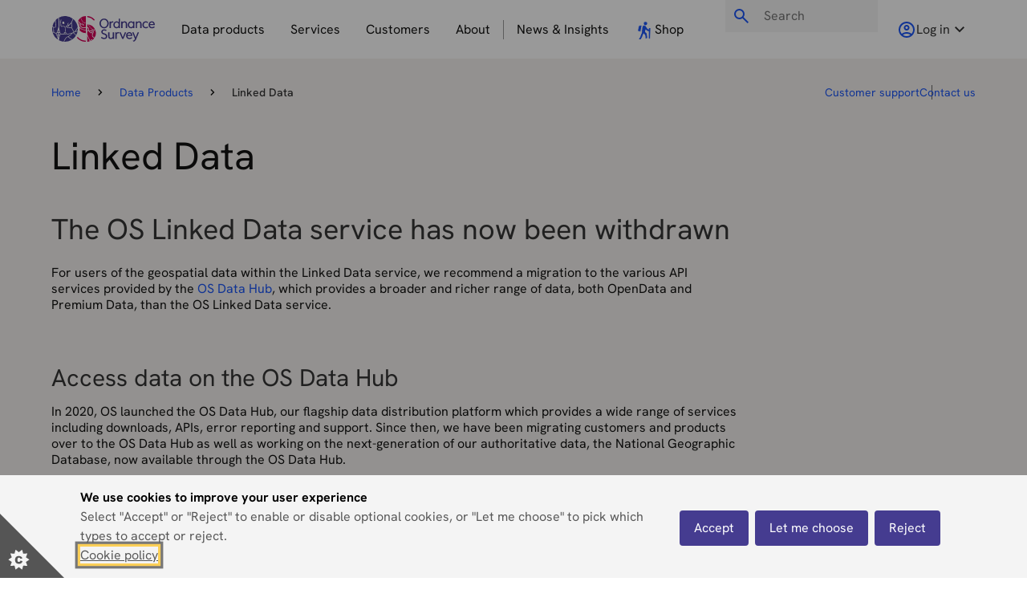

--- FILE ---
content_type: text/html; charset=utf-8
request_url: https://www.ordnancesurvey.co.uk/products/linked-data
body_size: 47644
content:
<!doctype html><html itemscope itemtype="http://schema.org/" lang="en-GB" dir="ltr"><head><meta charset="UTF-8"/><meta name="viewport" content="width=device-width,initial-scale=1"/><meta name="application-name" content="Ordnance Survey"/><link rel="stylesheet" href="/static-assets/css/osweb-styles.3fcadd634b775a7cadba.css"/><title data-react-helmet="true">Linked data | Data Products | OS</title> <meta data-react-helmet="true" name="msapplication-TileColor" content="var(--osds-colour-primary-1)"/><meta data-react-helmet="true" name="msapplication-config" content="/static-assets/browserconfig.xml"/><meta data-react-helmet="true" name="theme-color" content="var(--osds-colour-primary-1)"/><meta data-react-helmet="true" name="description" content="The OS Linked Data service has now been withdrawn. OS recommends a migration to the various API services provided by the OS Data Hub."/><meta data-react-helmet="true" name="robots" content="noindex, nofollow"/><meta data-react-helmet="true" property="og:site_name" content="Ordnance Survey"/><meta data-react-helmet="true" property="og:url" content="https://www.ordnancesurvey.co.uk/products/linked-data"/><meta data-react-helmet="true" property="og:title" content="Linked data | Data Products | OS"/><meta data-react-helmet="true" property="og:description" content="The OS Linked Data service has now been withdrawn. OS recommends a migration to the various API services provided by the OS Data Hub."/><meta data-react-helmet="true" property="og:image" content="https://www.ordnancesurvey.co.uk/img-assets/meta-images/os-data-hub-image-v3.xe145cd54.jpg?w=1200&amp;h=800&amp;crop=1200,675,0,63?w=1200&amp;h=630"/><meta data-react-helmet="true" property="og:image:alt" content="Ordnance Survey"/><meta data-react-helmet="true" property="og:image:width" content="1200"/><meta data-react-helmet="true" property="og:image:height" content="630"/><meta data-react-helmet="true" property="og:type" content="website"/><meta data-react-helmet="true" property="og:locale" content="en_GB"/><meta data-react-helmet="true" name="twitter:card" content="summary"/><link data-react-helmet="true" rel="apple-touch-icon" sizes="180x180" href="/static-assets/assets/icons/apple-touch-icon.png"/><link data-react-helmet="true" rel="icon" type="image/png" sizes="32x32" href="/static-assets/assets/icons/favicon-32x32.png"/><link data-react-helmet="true" rel="icon" type="image/png" sizes="16x16" href="/static-assets/assets/icons/favicon-16x16.png"/><link data-react-helmet="true" rel="manifest" href="/static-assets/site.webmanifest"/><link data-react-helmet="true" rel="mask-icon" href="/static-assets/assets/icons/safari-pinned-tab.svg" color="var(--osds-colour-primary-1)"/><link data-react-helmet="true" rel="shortcut icon" href="/static-assets/assets/icons/favicon.ico"/><link data-react-helmet="true" rel="canonical" href="https://www.ordnancesurvey.co.uk/products/linked-data"/> <style data-styled="true" data-styled-version="6.1.19">html{line-height:1.15;-webkit-text-size-adjust:100%;}/*!sc*/
body{margin:0;}/*!sc*/
main{display:block;}/*!sc*/
h1{font-size:2em;margin:0.67em 0;}/*!sc*/
hr{box-sizing:content-box;height:0;overflow:visible;}/*!sc*/
pre{font-family:monospace,monospace;font-size:1em;}/*!sc*/
a{background-color:transparent;}/*!sc*/
abbr[title]{border-bottom:none;text-decoration:underline;text-decoration:underline dotted;}/*!sc*/
b,strong{font-weight:bolder;}/*!sc*/
code,kbd,samp{font-family:monospace,monospace;font-size:1em;}/*!sc*/
small{font-size:80%;}/*!sc*/
sub,sup{font-size:75%;line-height:0;position:relative;vertical-align:baseline;}/*!sc*/
sub{bottom:-0.25em;}/*!sc*/
sup{top:-0.5em;}/*!sc*/
img{border-style:none;}/*!sc*/
button,input,optgroup,select,textarea{font-family:inherit;font-size:100%;line-height:1.15;margin:0;}/*!sc*/
button,input{overflow:visible;}/*!sc*/
button,select{text-transform:none;}/*!sc*/
button,[type="button"],[type="reset"],[type="submit"]{-webkit-appearance:button;}/*!sc*/
button::-moz-focus-inner,[type="button"]::-moz-focus-inner,[type="reset"]::-moz-focus-inner,[type="submit"]::-moz-focus-inner{border-style:none;padding:0;}/*!sc*/
button:-moz-focusring,[type="button"]:-moz-focusring,[type="reset"]:-moz-focusring,[type="submit"]:-moz-focusring{outline:1px dotted ButtonText;}/*!sc*/
fieldset{padding:0.35em 0.75em 0.625em;}/*!sc*/
legend{box-sizing:border-box;color:inherit;display:table;max-width:100%;padding:0;white-space:normal;}/*!sc*/
progress{vertical-align:baseline;}/*!sc*/
textarea{overflow:auto;}/*!sc*/
[type="checkbox"],[type="radio"]{box-sizing:border-box;padding:0;}/*!sc*/
[type="number"]::-webkit-inner-spin-button,[type="number"]::-webkit-outer-spin-button{height:auto;}/*!sc*/
[type="search"]{-webkit-appearance:textfield;outline-offset:-2px;}/*!sc*/
[type="search"]::-webkit-search-decoration{-webkit-appearance:none;}/*!sc*/
::-webkit-file-upload-button{-webkit-appearance:button;font:inherit;}/*!sc*/
details{display:block;}/*!sc*/
summary{display:list-item;}/*!sc*/
template{display:none;}/*!sc*/
[hidden]{display:none;}/*!sc*/
data-styled.g2[id="sc-global-ecVvVt1"]{content:"sc-global-ecVvVt1,"}/*!sc*/
.grsHfn{margin-bottom:var(--osds-spacing-9xl);}/*!sc*/
.grsHfn.container{padding-inline:var(--osweb-spacing-block-inline-mobile);}/*!sc*/
@media only screen and (min-width: 1024px){.grsHfn.container{padding-inline:0;}}/*!sc*/
data-styled.g3[id="blockcomponent__BlockStyled-sc-o5nizf-0"]{content:"grsHfn,"}/*!sc*/
:root{--osds-colour-charcoal:#131312;--osds-colour-mist:#cbc8c6;--osds-colour-mud:#e3decd;--osds-colour-earth:#f4f1ef;--osds-colour-rock:#a39f9c;--osds-colour-clouds:#f3f2f2;--osds-colour-success:#19603e;--osds-colour-warning:#ffbe0a;--osds-colour-error:#dc362e;--osds-colour-text-default:#131312;--osds-colour-link-default:#1c56f6;--osds-colour-tourist-blue:#1c56f6;--osds-colour-tourist-blue-hover:#91acf9;--osds-colour-link-default-hover:#91acf9;--osds-colour-link-default-focus:#c8d6fc;--osds-colour-link-default-60:#1c56f699;--osds-colour-background-default:#f4f1ef;--osds-colour-tourist-blue:#1c56f6;--osds-colour-tourist-blue-90:#5983f6;--osds-colour-tourist-blue-30:#c8d6fc;--osds-colour-brand-blue:#353598;--osds-colour-brand-blue-90:#616198;--osds-colour-brand-blue-30:#cacadd;--osds-colour-rose-90:#f21a61;--osds-colour-rose-30:#fcccdc;--osds-colour-footpath-90:#578a71;--osds-colour-footpath-30:#c6d6cd;--osds-colour-yellow:#ffbe0a;--osds-colour-yellow-30:#fcebbc;--osds-colour-blue-800:#353598;--osds-colour-primary-1:#453c90;--osds-colour-primary-1-10:#f5f4fa;--osds-colour-primary-1-20:#dddbf0;--osds-colour-primary-1-30:#bcb7e1;--osds-colour-primary-1-40:#9993d2;--osds-colour-primary-1-50:#675dbb;--osds-colour-primary-1-60:#564bb4;--osds-colour-primary-1-70:#3c347e;--osds-colour-primary-1-80:#342d6c;--osds-colour-primary-1-90:#2b255a;--osds-colour-primary-2:#d40058;--osds-colour-primary-2-10:#ffebf3;--osds-colour-primary-2-20:#ffd6e7;--osds-colour-primary-2-30:#ffb3d2;--osds-colour-primary-2-40:#ff80b4;--osds-colour-primary-2-50:#ff0a70;--osds-colour-primary-2-60:#e80060;--osds-colour-primary-2-70:#bd004e;--osds-colour-primary-2-80:#990040;--osds-colour-primary-2-90:#750031;--osds-colour-primary-3:#ff5f00;--osds-colour-primary-3-10:#ffefe5;--osds-colour-primary-3-20:#ffdfcc;--osds-colour-primary-3-30:#ffc5a3;--osds-colour-primary-3-40:#ffa975;--osds-colour-primary-3-50:#ff7f33;--osds-colour-primary-3-60:#ff6f1a;--osds-colour-primary-3-70:#e55500;--osds-colour-primary-3-80:#b24200;--osds-colour-primary-3-90:#662600;--osds-colour-primary-4:#ffffff;--osds-colour-secondary-1:#22a7f0;--osds-colour-secondary-1-10:#f1f9fe;--osds-colour-secondary-1-20:#e2f4fd;--osds-colour-secondary-1-30:#b3e1fa;--osds-colour-secondary-1-40:#83cef7;--osds-colour-secondary-1-50:#53bbf3;--osds-colour-secondary-1-60:#3bb1f2;--osds-colour-secondary-1-70:#0e8dd2;--osds-colour-secondary-1-80:#0b6da2;--osds-colour-secondary-1-90:#064060;--osds-colour-secondary-2:#028043;--osds-colour-secondary-2-10:#e6fff3;--osds-colour-secondary-2-20:#cdfee6;--osds-colour-secondary-2-30:#a5fed3;--osds-colour-secondary-2-40:#6dfdb7;--osds-colour-secondary-2-50:#03c969;--osds-colour-secondary-2-60:#03a657;--osds-colour-secondary-2-70:#026e3a;--osds-colour-secondary-2-80:#01502a;--osds-colour-secondary-2-90:#01371d;--osds-colour-secondary-3:#ffc20e;--osds-colour-secondary-3-10:#fffbf0;--osds-colour-secondary-3-20:#fff6db;--osds-colour-secondary-3-30:#ffe9a8;--osds-colour-secondary-3-40:#ffdc75;--osds-colour-secondary-3-50:#ffd24c;--osds-colour-secondary-3-60:#ffc929;--osds-colour-secondary-3-70:#f5b700;--osds-colour-secondary-3-80:#dba400;--osds-colour-secondary-3-90:#594302;--osds-colour-tertiary-1:#b3261e;--osds-colour-tertiary-1-10:#ffe5e7;--osds-colour-tertiary-1-20:#ffccd0;--osds-colour-tertiary-1-30:#ffb3b8;--osds-colour-tertiary-1-40:#ff8089;--osds-colour-tertiary-1-50:#dc372d;--osds-colour-tertiary-1-60:#c92b22;--osds-colour-tertiary-1-70:#952019;--osds-colour-tertiary-1-80:#761914;--osds-colour-tertiary-1-90:#53120e;--osds-colour-tertiary-2:#0c76b1;--osds-colour-tertiary-2-10:#f1f9fe;--osds-colour-tertiary-2-20:#def1fd;--osds-colour-tertiary-2-30:#bce2fa;--osds-colour-tertiary-2-40:#8dcef7;--osds-colour-tertiary-2-50:#32adf1;--osds-colour-tertiary-2-60:#0f96e0;--osds-colour-tertiary-2-70:#0a608f;--osds-colour-tertiary-2-80:#074a6e;--osds-colour-tertiary-2-90:#052d43;--osds-colour-neutral-1:#ffffff;--osds-colour-neutral-1-10:#f5f5f5;--osds-colour-neutral-1-20:#ebebeb;--osds-colour-neutral-1-30:#dddddd;--osds-colour-neutral-1-40:#b3b3b3;--osds-colour-neutral-1-50:#999999;--osds-colour-neutral-1-60:#808080;--osds-colour-neutral-1-70:#666666;--osds-colour-neutral-1-80:#4d4d4d;--osds-colour-neutral-1-90:#333333;--osds-colour-mist:#cbc8c6;--osds-colour-primary-1-90-a20:#2b255a33;--osds-spacing-6xs:0.125rem;--osds-spacing-5xs:0.25rem;--osds-spacing-4xs:0.375rem;--osds-spacing-3xs:0.5rem;--osds-spacing-2xs:0.625rem;--osds-spacing-xs:0.75rem;--osds-spacing-s:0.875rem;--osds-spacing-m:1rem;--osds-spacing-l:1.125rem;--osds-spacing-xl:1.25rem;--osds-spacing-2xl:1.5rem;--osds-spacing-3xl:1.75rem;--osds-spacing-4xl:2rem;--osds-spacing-5xl:2.25rem;--osds-spacing-6xl:2.5rem;--osds-spacing-7xl:3rem;--osds-spacing-8xl:3.5rem;--osds-spacing-9xl:4rem;--osds-spacing-10xl:4.5rem;--osds-spacing-11xl:5rem;--osds-spacing-12xl:5.5rem;--osds-spacing-13xl:6rem;--osds-spacing-14xl:6.5rem;--osds-spacing-15xl:7.5rem;--osds-spacing-16xl:9rem;--osds-spacing-17xl:10rem;--osds-font-size-xs:0.8rem;--osds-font-size-sm:0.875rem;--osds-font-size-m:1rem;--osds-font-size-l:1.125rem;--osds-font-size-xl:1.25rem;--osds-font-size-2xl:1.5rem;--osds-font-size-3xl:1.875rem;--osds-font-size-4xl:2.25rem;--osds-font-size-5xl:3rem;--osds-font-size-6xl:3.75rem;--osds-font-size-7xl:4.5rem;--osds-font-size-8xl:6rem;--osweb-font-weight-light:300;--osweb-font-weight-regular:400;--osweb-font-weight-semibold:600;--osweb-font-weight-bold:700;--osds-font-lineheight-s:1.2;--osds-font-lineheight-m:1.3;--osds-font-lineheight-l:1.5;}/*!sc*/
:root{--osweb-text-colour-primary:var(--osds-colour-text-default);--osweb-colour-header-01:var(--osds-colour-text-default);--osweb-colour-header:var(--osds-colour-text-default);--osweb-colour-disabled-dark:var(--osds-colour-neutral-1-70);--osweb-colour-disabled-light:var(--osds-colour-neutral-1-50);--osweb-colour-error:var(--osds-colour-tertiary-1);--osweb-tag-background:var(--osds-colour-primary-1-20);--osweb-tag-color:var(--osds-colour-primary-1-60);--osweb-icon-colour:var(--osds-colour-text-default);--osweb-font-primary-header-sans:'Hanken Grotesk Variable',sans-serif;--osweb-font-primary-sans:'Hanken Grotesk Variable',sans-serif;--osweb-button-spacing:var(--osds-spacing-2xl);--osweb-sticky-aside-top-spacing:var(--osds-spacing-13xl);--osweb-border-width-2xs:0.0625rem;--osweb-border-width-xs:0.125rem;--osweb-border-width-s:0.25rem;--osweb-border-width-m:0.5rem;--osweb-border-width-l:1rem;--osweb-border-style:solid;--osweb-opacity-s:0.8;--osweb-opacity-m:0.6;--osweb-opacity-l:0.4;--osweb-transition-length-s:0.2;--osweb-transition-length-m:0.5;--osweb-transition-length-l:0.8;--osweb-content-width:1220px;--osweb-case-study-width:1396px;--osweb-font-terms-01:var(--osds-font-size-xs);--osweb-font-body-03:var(--osds-font-size-sm);--osweb-font-body-02:var(--osds-font-size-m);--osweb-font-body-01:var(--osds-font-size-l);--osweb-font-header-05:var(--osds-font-size-xl);--osweb-font-header-04:var(--osds-font-size-xl);--osweb-font-header-03:var(--osds-font-size-2xl);--osweb-font-header-02:var(--osds-font-size-3xl);--osweb-font-header-01:var(--osds-font-size-4xl);--osweb-font-display-03:var(--osds-font-size-5xl);--osweb-font-display-02:var(--osds-font-size-6xl);--osweb-font-display-01:var(--osds-font-size-7xl);--osweb-card-padding:var(--osds-spacing-2xl);}/*!sc*/
@media only screen and (min-width: 1024px){:root{--osweb-card-padding:var(--osds-spacing-5xl);}}/*!sc*/
@media only screen and (min-width: 768px){:root{--osweb-font-header-05:var(--osds-font-size-xl);--osweb-font-header-04:var(--osds-font-size-2xl);--osweb-font-header-03:var(--osds-font-size-3xl);--osweb-font-header-02:var(--osds-font-size-4xl);--osweb-font-header-01:var(--osds-font-size-5xl);--osweb-font-display-03:var(--osds-font-size-6xl);--osweb-font-display-02:var(--osds-font-size-7xl);--osweb-font-display-01:var(--osds-font-size-8xl);}}/*!sc*/
body{line-height:var(--osds-font-lineheight-m);font-size:var(--osweb-font-body-02);color:var(--osds-colour-text-default);font-weight:var(--osweb-font-weight-regular);font-family:var(--osweb-font-primary-sans);}/*!sc*/
h1{font-size:var(--osweb-font-header-01);color:var(--osds-colour-text-default);font-family:var(--osweb-font-primary-header-sans);}/*!sc*/
h2{font-size:var(--osweb-font-header-02);color:var(--osds-colour-text-default);font-family:var(--osweb-font-primary-header-sans);}/*!sc*/
h3{font-size:var(--osweb-font-header-03);color:var(--osds-colour-text-default);}/*!sc*/
h4{font-size:var(--osweb-font-header-04);color:var(--osds-colour-text-default);}/*!sc*/
h5{font-size:var(--osweb-font-header-05);color:var(--osds-colour-text-default);}/*!sc*/
#oswebFooter{background:white;}/*!sc*/
a{color:var(--osds-colour-link-default);text-decoration-line:none;text-decoration-color:inherit;}/*!sc*/
a:hover,a:focus{color:var(--osds-colour-link-default);text-decoration:underline;}/*!sc*/
a:active,a:visited{color:var(--osds-colour-link-default);}/*!sc*/
.content a{position:relative;color:var(--osds-colour-link-default);text-decoration-line:none;text-decoration-color:inherit;}/*!sc*/
.content a:hover,.content a:focus{text-decoration-line:underline;text-decoration-style:solid;}/*!sc*/
.content a:active,.content a:visited{color:var(--osds-colour-primary-1);}/*!sc*/
.card{box-shadow:none!important;border-radius:0px!important;}/*!sc*/
.card-image:first-child img{border-radius:0px!important;}/*!sc*/
.button{max-width:40ch;white-space:normal;height:auto;}/*!sc*/
.button.is-primary:hover,.button.is-primary:focus,.button.is-outlined:hover,.button.is-outlined:focus,.button.is-primary.is-light:hover,.button.is-primary.is-light:focus{background-color:var(--osds-colour-link-default);color:var(--osds-colour-primary-4);}/*!sc*/
input[type='checkbox'],input[type='radio']{margin-right:var(--osds-spacing-3xs);}/*!sc*/
.field:not(:last-child){margin-bottom:var(--osds-spacing-2xl);}/*!sc*/
.content h1{color:var(--osds-colour-text-default);font-size:var(--osweb-font-header-01);font-family:var(--osweb-font-primary-header-sans);}/*!sc*/
.content h2{color:var(--osds-colour-text-default);font-size:var(--osweb-font-header-02);font-family:var(--osweb-font-primary-header-sans);}/*!sc*/
.content h3{color:var(--osds-colour-text-default);font-size:var(--osweb-font-header-03);font-family:var(--osweb-font-primary-header-sans);}/*!sc*/
.content h4{color:var(--osds-colour-text-default);font-size:var(--osweb-font-header-04);font-family:var(--osweb-font-primary-header-sans);}/*!sc*/
.content h5{color:var(--osds-colour-text-default);font-size:var(--osweb-font-header-05);font-family:var(--osweb-font-primary-header-sans);}/*!sc*/
.content h6{color:var(--osds-colour-text-default);font-size:var(--osweb-font-body-02);font-family:var(--osweb-font-primary-header-sans);}/*!sc*/
.tag:not(body){font-size:var(--osweb-font-body-02);}/*!sc*/
svg{color:var(--osds-colour-neutral-1-60);}/*!sc*/
:root{--osweb-spacing-block-inline-mobile:var(--osds-spacing-2xl);}/*!sc*/
@media screen and (prefers-reduced-motion:no-preference){html{scroll-behavior:smooth;}}/*!sc*/
body{background:var(--osds-colour-background-default);}/*!sc*/
body[data-scroll-locked][style]{margin-right:0px!important;}/*!sc*/
#app-root{min-height:100vh;display:flex;flex-direction:column;}/*!sc*/
.vngage-banner.vngage-dooreye.vngage-active{bottom:80px!important;}/*!sc*/
data-styled.g4[id="sc-global-kHCvPB1"]{content:"sc-global-kHCvPB1,"}/*!sc*/
.isBHZS{color:var(--osds-colour-text-default)!important;font-size:var(--osweb-font-header-01);line-height:2.875rem;scroll-margin-top:7rem;}/*!sc*/
data-styled.g12[id="sc-jJLAfE"]{content:"isBHZS,"}/*!sc*/
.oxaTm{font-size:var(--osweb-font-header-02);scroll-margin-top:7rem;}/*!sc*/
data-styled.g13[id="sc-hwkwBN"]{content:"oxaTm,"}/*!sc*/
.Sywhg{font-size:var(--osweb-font-header-03);scroll-margin-top:7rem;}/*!sc*/
data-styled.g14[id="sc-kNOymR"]{content:"Sywhg,"}/*!sc*/
.dcbYtL{display:flex;justify-content:space-between;width:fit-content;height:fit-content;align-items:center;transition:background 0.150s ease-out;background:linear-gradient( to right,var(--osds-colour-link-default-hover) 50%,var(--osds-colour-link-default) 50% );background-size:200% 100%;background-position:right top;padding:0;border-radius:0;font-weight:var(--osweb-font-weight-semibold);text-decoration:none!important;}/*!sc*/
@media (prefers-reduced-motion){.dcbYtL{transition:unset!important;}}/*!sc*/
.dcbYtL::before{display:none!important;}/*!sc*/
.dcbYtL span{min-width:6rem;color:white;font-size:var(--osds-font-size-m);font-weight:var(--osweb-font-weight-semibold);padding:var(--osds-spacing-s) 2.125rem;margin:auto;}/*!sc*/
.dcbYtL div{position:relative;}/*!sc*/
.dcbYtL div svg{fill:white;color:white;position:relative;display:block;margin:var(--osds-spacing-4xs) var(--osds-spacing-s);transition:transform 0.150s ease-out;width:auto;height:1.4rem;}/*!sc*/
.dcbYtL div::before{display:block;position:absolute;content:'';height:1.875rem;width:0.125rem;background:white;left:0;bottom:50%;transform:translatey(50%);}/*!sc*/
.dcbYtL:hover{background-position:left top;}/*!sc*/
.dcbYtL:hover span{color:white;transition:color 0.150s ease-out;}/*!sc*/
.dcbYtL:hover div svg{fill:white;color:white;}/*!sc*/
.dcbYtL:hover div.arrow svg{transform:translate(0.25rem);}/*!sc*/
.dcbYtL:hover div::before{background:white;}/*!sc*/
.dcbYtL:focus{background-position:left top;}/*!sc*/
.dcbYtL:focus span{color:white;}/*!sc*/
.dcbYtL:focus div svg{fill:white;color:white;}/*!sc*/
.dcbYtL:focus div.arrow svg{transform:translate(0.25rem);}/*!sc*/
.dcbYtL:focus div::before{background:white;}/*!sc*/
.dcbYtL:active{color:var(--osds-colour-neutral-1-80);background:linear-gradient( to right,var(--osds-colour-link-default-focus) 50%,var(--osds-colour-link-default-focus) 50% );background-size:200% 100%;}/*!sc*/
.dcbYtL:active span{color:var(--osds-colour-neutral-1-80)!important;}/*!sc*/
.dcbYtL:disabled{background:linear-gradient( to right,var(--osweb-colour-disabled-dark) 50%,var(--osweb-colour-disabled-dark) 50% )!important;background-size:200% 100%;cursor:not-allowed;}/*!sc*/
.dcbYtL:disabled span{color:white;}/*!sc*/
.dcbYtL:disabled div svg{fill:white;color:white;}/*!sc*/
.dcbYtL:disabled div::before{background:white;}/*!sc*/
.dcbYtL:disabled:hover div svg{transform:none;}/*!sc*/
.fePkUK{display:flex;justify-content:space-between;width:fit-content;height:fit-content;align-items:center;transition:background 0.150s ease-out;background:linear-gradient( to right,var(--osds-colour-link-default-hover) 50%,transparent 50% );background-size:200% 100%;background-position:right top;padding:0;border-radius:0;font-weight:var(--osweb-font-weight-semibold);text-decoration:none!important;border:0.125rem solid var(--osds-colour-link-default);}/*!sc*/
@media (prefers-reduced-motion){.fePkUK{transition:unset!important;}}/*!sc*/
.fePkUK::before{display:none!important;}/*!sc*/
.fePkUK span{min-width:6rem;color:var(--osds-colour-text-default);font-size:var(--osds-font-size-m);font-weight:var(--osweb-font-weight-semibold);padding:var(--osds-spacing-xs) var(--osds-spacing-4xl);margin:0;}/*!sc*/
.fePkUK div{position:relative;}/*!sc*/
.fePkUK div svg{fill:var(--osds-colour-text-default);color:var(--osds-colour-text-default);position:relative;display:block;margin:var(--osds-spacing-4xs) var(--osds-spacing-s);transition:transform 0.150s ease-out;width:auto;height:1.4rem;}/*!sc*/
.fePkUK div::before{display:block;position:absolute;content:'';height:1.875rem;width:0.125rem;background:var(--osds-colour-text-default);left:0;bottom:50%;transform:translatey(50%);}/*!sc*/
.fePkUK:hover{background-position:left top;}/*!sc*/
.fePkUK:hover span{color:white;transition:color 0.150s ease-out;}/*!sc*/
.fePkUK:hover div svg{fill:white;color:white;}/*!sc*/
.fePkUK:hover div.arrow svg{transform:translate(0.25rem);}/*!sc*/
.fePkUK:hover div::before{background:white;}/*!sc*/
.fePkUK:focus{background-position:left top;}/*!sc*/
.fePkUK:focus span{color:white;}/*!sc*/
.fePkUK:focus div svg{fill:white;color:white;}/*!sc*/
.fePkUK:focus div.arrow svg{transform:translate(0.25rem);}/*!sc*/
.fePkUK:focus div::before{background:white;}/*!sc*/
.fePkUK:active{color:var(--osds-colour-text-default);background:linear-gradient( to right,var(--osds-colour-neutral-1-10) 50%,var(--osds-colour-neutral-1-10) 50% );background-size:200% 100%;}/*!sc*/
.fePkUK:active span{color:var(--osds-colour-text-default)!important;}/*!sc*/
.fePkUK:disabled{background:linear-gradient( to right,transparent 50%,transparent 50% )!important;background-size:200% 100%;cursor:not-allowed;}/*!sc*/
.fePkUK:disabled span{color:var(--osweb-colour-disabled-dark);}/*!sc*/
.fePkUK:disabled div svg{fill:var(--osweb-colour-disabled-dark);color:var(--osweb-colour-disabled-dark);}/*!sc*/
.fePkUK:disabled div::before{background:var(--osweb-colour-disabled-dark);}/*!sc*/
.fePkUK:disabled:hover div svg{transform:none;}/*!sc*/
.fePkUK:hover{border:0.125rem solid transparent;}/*!sc*/
.fePkUK:active{color:var(--osds-colour-text-default)!important;}/*!sc*/
.fePkUK:disabled{border:0.125rem solid var(--osweb-colour-disabled-dark);}/*!sc*/
data-styled.g28[id="buttonLinkcomponent__ButtonLinkStyled-sc-19lhov9-0"]{content:"dcbYtL,fePkUK,"}/*!sc*/
.ejLRDR{color:var(--osds-colour-text-default);font-size:var(--osweb-font-header-05);font-weight:var(--osweb-font-weight-light);margin-bottom:var(--osds-spacing-2xl);scroll-margin-top:7rem;}/*!sc*/
data-styled.g34[id="subtitlecomponent__SubTitle-sc-1yi2ku8-0"]{content:"ejLRDR,"}/*!sc*/
.fURlgX{overflow-x:clip;}/*!sc*/
.fURlgX p,.fURlgX blockquote,.fURlgX td,.fURlgX th,.fURlgX li,.fURlgX dt,.fURlgX dd,.fURlgX h1,.fURlgX h2,.fURlgX h3,.fURlgX h4,.fURlgX h5,.fURlgX h6,.fURlgX figcaption,.fURlgX label,.fURlgX legend,.fURlgX caption{max-width:95ch;}/*!sc*/
.fURlgX p.is-full,.fURlgX blockquote.is-full,.fURlgX td.is-full,.fURlgX th.is-full,.fURlgX li.is-full,.fURlgX dt.is-full,.fURlgX dd.is-full,.fURlgX h1.is-full,.fURlgX h2.is-full,.fURlgX h3.is-full,.fURlgX h4.is-full,.fURlgX h5.is-full,.fURlgX h6.is-full,.fURlgX figcaption.is-full,.fURlgX label.is-full,.fURlgX legend.is-full,.fURlgX caption.is-full{max-width:100%;}/*!sc*/
data-styled.g45[id="blockTextcomponent__SectionStyled-sc-1u2kz3c-0"]{content:"fURlgX,"}/*!sc*/
.cCpiZu{display:flex;margin:0;list-style-type:none;flex-wrap:wrap;}/*!sc*/
.cCpiZu li{color:var(--osds-colour-neutral-1-70);font-size:var(--osds-font-size-sm);}/*!sc*/
.cCpiZu li:nth-last-child(1){color:var(--osds-colour-neutral-1-90);font-weight:500;}/*!sc*/
data-styled.g94[id="breadcrumbscomponent__BreadcrumbList-sc-1aw4bxq-0"]{content:"cCpiZu,"}/*!sc*/
.bkbTcg{padding:0 var(--osds-spacing-m);display:flex;flex-direction:column;justify-content:center;}/*!sc*/
.bkbTcg svg{color:var(--osds-colour-text-default);}/*!sc*/
data-styled.g95[id="breadcrumbscomponent__BreadcrumbListSeparator-sc-1aw4bxq-1"]{content:"bkbTcg,"}/*!sc*/
.kMrxeJ{margin-top:auto;}/*!sc*/
.kMrxeJ .osweb-footer-menu-header{position:relative;}/*!sc*/
.kMrxeJ .osweb-footer-menu-header h3{margin-bottom:var(--osds-spacing-3xs);font-size:var(--osds-font-size-l);}/*!sc*/
@media only screen and (min-width: 768px){.kMrxeJ .osweb-footer-menu-header h3{font-size:var(--osds-font-size-xl);}}/*!sc*/
.kMrxeJ .osweb-footer-menu-header button{position:absolute;top:0;right:0;text-align:right;width:100%;height:100%;cursor:pointer;background:none;border:none;}/*!sc*/
.kMrxeJ .osweb-footer-skip a{position:absolute;top:-2rem;left:-150%;color:var(--osds-colour-neutral-1-90);}/*!sc*/
.kMrxeJ .osweb-footer-skip a:focus{left:auto;text-decoration:underline;}/*!sc*/
.kMrxeJ .osweb-footer-column{border-bottom:1px solid var(--osds-colour-neutral-1-30);}/*!sc*/
@media only screen and (min-width: 1024px){.kMrxeJ .osweb-footer-column{border-bottom:none;}}/*!sc*/
.kMrxeJ .osweb-footer-column-list li{padding:var(--osds-spacing-5xs) 0;}/*!sc*/
.kMrxeJ .osweb-footer-column-list a{color:var(--osds-colour-neutral-1-90);}/*!sc*/
.kMrxeJ .osweb-footer-column-list a:hover,.kMrxeJ .osweb-footer-column-list a:focus{text-decoration:underline;}/*!sc*/
.kMrxeJ #oswebFooterTertiaryLinks li{display:block;}/*!sc*/
.kMrxeJ #oswebFooterTertiaryLinks li a{border-left:none;padding:0;color:var(--osds-colour-neutral-1-90);}/*!sc*/
.kMrxeJ #oswebFooterTertiaryLinks li a:hover,.kMrxeJ #oswebFooterTertiaryLinks li a:focus{text-decoration:underline;}/*!sc*/
@media only screen and (min-width: 1024px){.kMrxeJ #oswebFooterTertiaryLinks li{display:inline;}.kMrxeJ #oswebFooterTertiaryLinks li a{padding:0 var(--osds-spacing-3xs);border-left:1px solid var(--osds-colour-neutral-1-50);}}/*!sc*/
.kMrxeJ #oswebFooterTertiaryLinks li:first-child a{padding-left:0;border:none;}/*!sc*/
.kMrxeJ #oswebFooterInfo{font-size:var(--osweb-font-body-02);}/*!sc*/
.kMrxeJ .address{font-style:normal;}/*!sc*/
.kMrxeJ .address span:not(:last-child)::after{content:', ';}/*!sc*/
.kMrxeJ #oswebPageTop svg{width:var(--osds-spacing-4xl);height:var(--osds-spacing-4xl);margin-bottom:calc(var(--osds-spacing-m) - var(--osds-spacing-2xl));margin-right:calc(var(--osds-spacing-5xs) * -1);}/*!sc*/
.kMrxeJ #oswebPageTop a{color:var(--osds-colour-neutral-1-90);}/*!sc*/
.kMrxeJ #oswebPageTop a:hover,.kMrxeJ #oswebPageTop a:focus{text-decoration:underline;}/*!sc*/
data-styled.g96[id="sc-boKDdR"]{content:"kMrxeJ,"}/*!sc*/
@media only screen and (min-width: 1024px){.bqiyE button{display:none;}}/*!sc*/
.bqiyE ul{display:none;}/*!sc*/
@media only screen and (min-width: 1024px){.bqiyE ul{display:block;}}/*!sc*/
.bqiyE h2{font-size:var(--osweb-font-header-05);}/*!sc*/
data-styled.g97[id="sc-fOOuSg"]{content:"bqiyE,"}/*!sc*/
.iVQQBM{width:130px;height:47px;}/*!sc*/
data-styled.g98[id="footercomponent__StyledOSLogoBetterPlaceSVG-sc-xky48l-0"]{content:"iVQQBM,"}/*!sc*/
.dbGOek{display:flex;justify-content:center;}/*!sc*/
.dbGOek a{width:32px;display:flex;flex-direction:column;text-align:center;justify-content:center;}/*!sc*/
data-styled.g99[id="footercomponent__CenteredLink-sc-xky48l-1"]{content:"dbGOek,"}/*!sc*/
.lmdawx{margin-bottom:var(--osds-spacing-2xl);}/*!sc*/
data-styled.g100[id="footercomponent__QualtricsFeedback-sc-xky48l-2"]{content:"lmdawx,"}/*!sc*/
.ebSFKl{flex:1 1 0;transition:flex 0.15s ease-out;height:fit-content;}/*!sc*/
data-styled.g101[id="desktopNavcomponent__StyledNavigationRoot-sc-i9scpc-0"]{content:"ebSFKl,"}/*!sc*/
.diznGt{padding:0 var(--osds-spacing-m);margin:auto;background:white;display:flex;height:fit-content;align-items:center;}/*!sc*/
data-styled.g102[id="desktopNavcomponent__StyledNavList-sc-i9scpc-1"]{content:"diznGt,"}/*!sc*/
.eMKnxq{position:absolute;bottom:0;height:3px;background-color:var(--osds-colour-link-default);transition:opacity 100ms ease,transform 250ms ease,width 150ms ease-out;opacity:0;transform:translateX(0px);width:0px;z-index:20;}/*!sc*/
data-styled.g103[id="desktopNavcomponent__StyledHoverIndicator-sc-i9scpc-2"]{content:"eMKnxq,"}/*!sc*/
.gWbFah{position:absolute;left:0;top:73px;width:100%;background-color:white;opacity:1;animation-name:jBcSpD;animation-duration:100ms;animation-fill-mode:forwards;animation-iteration-count:1;animation-timing-function:ease-out;}/*!sc*/
.gWbFah::before{content:'';background:white;position:absolute;left:-25vw;width:150vw;bottom:0px;height:100%;}/*!sc*/
.gWbFah::after{content:'';background:rgba(0,0,0,0.6);position:absolute;left:-25vw;width:150vw;top:var(--radix-navigation-menu-viewport-height);height:100vh;z-index:10;pointer-events:none;}/*!sc*/
data-styled.g104[id="desktopNavcomponent__StyledNavViewport-sc-i9scpc-3"]{content:"gWbFah,"}/*!sc*/
.jxKVFq{width:1px;background:var(--osds-colour-neutral-1-50);margin:1rem 0;height:1.5rem;}/*!sc*/
data-styled.g105[id="desktopNavcomponent__StyledSpacer-sc-i9scpc-4"]{content:"jxKVFq,"}/*!sc*/
.ekQCKu[data-state='closed']{display:none;}/*!sc*/
data-styled.g106[id="desktopNavcomponent__StyledNavContent-sc-i9scpc-5"]{content:"ekQCKu,"}/*!sc*/
.gXDYVg{padding:var(--osds-spacing-2xl) var(--osds-spacing-m);background:white;border:none;cursor:pointer;display:flex;align-items:center;gap:var(--osds-spacing-3xs);height:100%;white-space:nowrap;text-rendering:optimizeLegibility;min-height:73px;}/*!sc*/
.gXDYVg img:nth-of-type(2){display:none;}/*!sc*/
.gXDYVg span{color:var(--osweb-text-colour-primary);}/*!sc*/
.gXDYVg:focus{outline:transparent solid 0.2rem;position:relative;}/*!sc*/
.gXDYVg:hover img:nth-of-type(2),.gXDYVg[data-state='open'] img:nth-of-type(2){display:block;}/*!sc*/
.gXDYVg:hover img:nth-last-of-type(2),.gXDYVg[data-state='open'] img:nth-last-of-type(2){display:none;}/*!sc*/
data-styled.g107[id="desktopNavcomponent__StyledNavTrigger-sc-i9scpc-6"]{content:"gXDYVg,"}/*!sc*/
.llchEE{width:25px;}/*!sc*/
data-styled.g108[id="desktopNavcomponent__StyledNavTriggerIcon-sc-i9scpc-7"]{content:"llchEE,"}/*!sc*/
.gBWUTf{width:100%;margin:0 auto;display:grid;gap:var(--osds-spacing-10xl);grid-template-columns:2fr 1fr 100px;}/*!sc*/
data-styled.g109[id="desktopNavcomponent__StyledDropDownWrapper-sc-i9scpc-8"]{content:"gBWUTf,"}/*!sc*/
.clmmQE{padding:var(--osds-spacing-4xl) 0;min-height:480px;}/*!sc*/
.clmmQE span{display:block;color:var(--osds-colour-neutral-1-60);position:relative;padding-bottom:var(--osds-spacing-4xl);}/*!sc*/
.clmmQE span::after{content:'';display:block;position:absolute;left:0;bottom:var(--osds-spacing-m);width:100%;height:1px;background:var(--osds-colour-neutral-1-30);}/*!sc*/
data-styled.g110[id="desktopNavcomponent__StyledCoreNavListWrapper-sc-i9scpc-9"]{content:"clmmQE,"}/*!sc*/
.fWluZP{display:flex;padding:0;flex-direction:column;}/*!sc*/
.fWluZP a{padding:var(--osds-spacing-3xs) 0;color:var(--osds-colour-text-default);font-size:var(--osds-font-size-l);transition:background 0.15s ease-out;position:relative;display:block;}/*!sc*/
.fWluZP a::before{content:'';position:absolute;left:-1rem;bottom:0;height:100%;width:1rem;background:white;transition:background 0.15s ease-out;}/*!sc*/
.fWluZP a:hover,.fWluZP a:focus{text-decoration:underline;background:rgba(0,0,0,0.1);}/*!sc*/
.fWluZP a:hover::before,.fWluZP a:focus::before{background:rgba(0,0,0,0.1);}/*!sc*/
data-styled.g111[id="desktopNavcomponent__StyledCoreNavList-sc-i9scpc-10"]{content:"fWluZP,"}/*!sc*/
.jClhuq{min-height:fit-content;background-color:var(--osds-colour-primary-1-10);padding:var(--osds-spacing-4xl);}/*!sc*/
.jClhuq span{display:block;position:relative;padding-bottom:var(--osds-spacing-4xl);}/*!sc*/
.jClhuq span::after{content:'';display:block;position:absolute;left:0;bottom:1rem;width:100%;height:1px;background:var(--osds-colour-primary-1);}/*!sc*/
data-styled.g112[id="desktopNavcomponent__StyledQuickLinksWrapper-sc-i9scpc-11"]{content:"jClhuq,"}/*!sc*/
.dxleuL{display:flex;padding:0;flex-direction:column;}/*!sc*/
.dxleuL a{padding:var(--osds-spacing-3xs) 0;color:var(--osds-colour-text-default);font-size:var(--osds-font-size-m);transition:background 0.15s ease-out;position:relative;display:block;}/*!sc*/
.dxleuL a::before{content:'';position:absolute;left:-1rem;bottom:0;height:100%;width:1rem;background:transparent;transition:background 0.15s ease-out;}/*!sc*/
.dxleuL a:hover,.dxleuL a:focus{background:rgba(0,0,0,0.1);}/*!sc*/
.dxleuL a:hover::before,.dxleuL a:focus::before{background:rgba(0,0,0,0.1);}/*!sc*/
data-styled.g113[id="desktopNavcomponent__StyledQuickLinkList-sc-i9scpc-12"]{content:"dxleuL,"}/*!sc*/
.iGSOnR{width:fit-content;gap:var(--osds-spacing-m);flex:0 1 0;transition:flex 0.3s ease-out;margin-block:auto;margin-left:auto;}/*!sc*/
data-styled.g114[id="desktopSearchcomponent__StyledSearchWrapper-sc-14r8blj-0"]{content:"iGSOnR,"}/*!sc*/
.ljcBxe{position:relative;background:#f5f5f5;display:flex;align-items:center;height:fit-content;transition:width 0.15s ease-out;width:100%;min-height:40px;}/*!sc*/
data-styled.g115[id="desktopSearchcomponent__StyledSearchForm-sc-14r8blj-1"]{content:"ljcBxe,"}/*!sc*/
.iMHCny{position:absolute;left:0;bottom:0;width:100%;height:100%;background:none;border:none;inset:none;cursor:pointer;}/*!sc*/
data-styled.g116[id="desktopSearchcomponent__StyledSearchActivationButton-sc-14r8blj-2"]{content:"iMHCny,"}/*!sc*/
.kcigri{display:block;color:var(--osds-colour-link-default);margin:0 var(--osds-spacing-3xs);}/*!sc*/
data-styled.g117[id="desktopSearchcomponent__StyledSearchIcon-sc-14r8blj-3"]{content:"kcigri,"}/*!sc*/
.fudwBz{background:none;border:none;padding:var(--osds-spacing-3xs);display:block;background:#f5f5f5;color:var(--osds-colour-neutral-1-90);max-width:150px;}/*!sc*/
@media only screen and (min-width: 1440px){.fudwBz{max-width:100%;}}/*!sc*/
data-styled.g119[id="desktopSearchcomponent__StyledSearchInput-sc-14r8blj-5"]{content:"fudwBz,"}/*!sc*/
.dgEgCk{display:flex;height:100%;align-items:center;}/*!sc*/
@media only screen and (min-width: 76rem){.dgEgCk{position:relative;margin-left:var(--osds-spacing-m);}}/*!sc*/
data-styled.g123[id="signInDropdowncomponent__StyledLoginNav-sc-ifywy0-0"]{content:"dgEgCk,"}/*!sc*/
.bddcey{position:fixed;left:0;top:70px;width:100vw;height:100vh;background:rgba(0,0,0,0.6);visibility:hidden;opacity:0;transition:opacity 0.1s ease-out;}/*!sc*/
.bddcey[data-active='true']{visibility:visible;opacity:1;}/*!sc*/
@media only screen and (min-width: 76rem){.bddcey{top:74px;}}/*!sc*/
data-styled.g124[id="signInDropdowncomponent__StyledOverlayButton-sc-ifywy0-1"]{content:"bddcey,"}/*!sc*/
.cPWbqi{display:flex;align-items:center;min-width:48px;min-height:48px;height:100%;width:fit-content;transition:background 0.15s ease-out;position:relative;background-color:white;border:none;aspect-ratio:unset;padding:var(--osds-spacing-3xs);cursor:pointer;flex-direction:column;justify-content:center;z-index:12;aspect-ratio:1/1;}/*!sc*/
.cPWbqi[data-area='search'],.cPWbqi[data-area='menu']{background:var(--osds-colour-neutral-1-10);}/*!sc*/
@media only screen and (min-width: 76rem){.cPWbqi{flex-direction:row;gap:var(--osds-spacing-3xs);aspect-ratio:unset;}}/*!sc*/
.cPWbqi span{color:var(--osds-colour-neutral-1-90);}/*!sc*/
.cPWbqi svg{color:var(--osds-colour-link-default);white-space:nowrap;}/*!sc*/
.cPWbqi svg:nth-of-type(2){color:var(--osds-colour-neutral-1-90);}/*!sc*/
.cPWbqi #login-arrow{fill:var(--osds-colour-neutral-1-90);transition:transform 0.2s ease-out;display:none;}/*!sc*/
@media only screen and (min-width: 76rem){.cPWbqi #login-arrow{display:block;}}/*!sc*/
.cPWbqi[data-active='true'] #login-arrow{transform:rotate(180deg);}/*!sc*/
.cPWbqi::before{content:'';display:block;position:absolute;bottom:0;height:3px;background:transparent;transition:background ease-out 0.15s;pointer-events:none;width:100%;left:0;pointer-events:none;}/*!sc*/
.cPWbqi:hover::before{background-color:var(--osds-colour-link-default);}/*!sc*/
data-styled.g125[id="signInDropdowncomponent__StyledSignIn-sc-ifywy0-2"]{content:"cPWbqi,"}/*!sc*/
.TtcIM{position:absolute;right:0;top:calc(100% - 2px);background:white;padding:var(--osds-spacing-4xl);width:100%;min-width:320px;visibility:hidden;opacity:0;transition:opacity 0.1s ease-out;z-index:10;max-height:80svh;overflow-y:auto;}/*!sc*/
.TtcIM[data-active='true']{opacity:1;visibility:visible;}/*!sc*/
@media only screen and (min-width: 76rem){.TtcIM{width:fit-content;}}/*!sc*/
data-styled.g126[id="signInDropdowncomponent__StyledLoginMenu-sc-ifywy0-3"]{content:"TtcIM,"}/*!sc*/
.jKkKQR:nth-of-type(1){margin-bottom:var(--osds-spacing-7xl);}/*!sc*/
data-styled.g127[id="signInDropdowncomponent__StyledLoginMenuList-sc-ifywy0-4"]{content:"jKkKQR,"}/*!sc*/
.dQxaeQ{white-space:nowrap;font-size:var(--osds-font-size-l);color:var(--osds-colour-link-default);display:flex;min-height:44px;width:100%;align-items:center;transition:background 0.1s ease-out;position:relative;}/*!sc*/
.dQxaeQ:active,.dQxaeQ:focus,.dQxaeQ:visited,.dQxaeQ:hover{color:var(--osds-colour-link-default);text-decoration:underline;}/*!sc*/
.dQxaeQ:hover,.dQxaeQ:focus{background:rgba(0,0,0,0.1);}/*!sc*/
.dQxaeQ:hover::after,.dQxaeQ:focus::after,.dQxaeQ:hover::before,.dQxaeQ:focus::before{background:rgba(0,0,0,0.1);}/*!sc*/
.dQxaeQ::after,.dQxaeQ::before{content:'';position:absolute;height:100%;width:var(--osds-spacing-4xl);bottom:0;transition:background 0.1s ease-out;}/*!sc*/
.dQxaeQ::before{left:calc(var(--osds-spacing-4xl) * -1);}/*!sc*/
.dQxaeQ::after{right:calc(var(--osds-spacing-4xl) * -1);}/*!sc*/
data-styled.g128[id="signInDropdowncomponent__StyledLink-sc-ifywy0-5"]{content:"dQxaeQ,"}/*!sc*/
.lfRRum{color:var(--osds-colour-neutral-1-60);text-transform:uppercase;display:block;border-bottom:1px solid var(--osds-colour-neutral-1-30);padding-bottom:var(--osds-spacing-m);}/*!sc*/
data-styled.g129[id="signInDropdowncomponent__StyledLoginSectionLabel-sc-ifywy0-6"]{content:"lfRRum,"}/*!sc*/
.cyWGWr{display:none;visibility:hidden;justify-content:space-between;width:100%;}/*!sc*/
@media only screen and (min-width: 76rem){.cyWGWr{display:flex;visibility:visible;}}/*!sc*/
data-styled.g130[id="desktopMenucomponent__StyledDesktopMenuWrapper-sc-15fy40e-0"]{content:"cyWGWr,"}/*!sc*/
.bfjUgs{padding:var(--osds-spacing-m);display:flex;flex-direction:column;gap:var(--osds-spacing-3xs);}/*!sc*/
.bfjUgs label{color:var(--osds-colour-neutral-1-60);font-size:var(--osds-font-size-sm);}/*!sc*/
.bfjUgs input{border:none;border-radius:none;background:#f5f5f5;padding:var(--osds-spacing-3xs);color:var(--osds-colour-neutral-1-90);}/*!sc*/
data-styled.g132[id="mobileMenucomponent__StyledMobileSearchForm-sc-16z6e5u-1"]{content:"bfjUgs,"}/*!sc*/
.kysBPO{display:flex;flex-direction:column;min-width:48px;width:fit-content;height:100%;box-sizing:border-box;padding:var(--osds-spacing-xs);aspect-ratio:1/1;background:transparent;border:0;border-radius:0;align-items:center;justify-content:flex-end;cursor:pointer;transition:background ease-out 0.15s;position:relative;}/*!sc*/
.kysBPO svg{color:var(--osds-colour-link-default);}/*!sc*/
.kysBPO span{color:var(--osds-colour-neutral-1-90);display:block;margin:auto;}/*!sc*/
.kysBPO::after{content:'';display:block;position:absolute;left:12.5%;bottom:0;width:75%;height:3px;background:transparent;transition:background ease-out 0.15s;pointer-events:none;}/*!sc*/
.kysBPO:hover::after,.kysBPO:focus::after,.kysBPO:focus-within::after{background-color:var(--osds-colour-link-default);}/*!sc*/
data-styled.g133[id="mobileMenucomponent__StyledMobileSearchToggle-sc-16z6e5u-2"]{content:"kysBPO,"}/*!sc*/
.cWrHUv{margin-top:40px;}/*!sc*/
data-styled.g134[id="mobileMenucomponent__StyledMobileMegaMenuToggleList-sc-16z6e5u-3"]{content:"cWrHUv,"}/*!sc*/
.aFehu{width:25px;}/*!sc*/
data-styled.g135[id="mobileMenucomponent__StyledNavTriggerIcon-sc-16z6e5u-4"]{content:"aFehu,"}/*!sc*/
.cNfKTV{font-size:var(--osds-font-size-l);background:white;display:flex;justify-content:space-between;padding:var(--osds-spacing-xs) var(--osds-spacing-m);width:100%;cursor:pointer;transition:background 0.15s ease-out;color:var(--osds-colour-neutral-1-90)!important;}/*!sc*/
.cNfKTV:hover,.cNfKTV:focus{text-decoration:underline;background:rgba(0,0,0,0.1);}/*!sc*/
.cNfKTV:focus-visible,.cNfKTV:focus-within{box-shadow:0 0 0 0.2rem #fff,0 0 0 0.4rem #0e8dd2;outline:transparent solid 0.2rem;position:relative;}/*!sc*/
data-styled.g138[id="mobileMenucomponent__StyledMobileMenuLink-sc-16z6e5u-7"]{content:"cNfKTV,"}/*!sc*/
.eBiPMF{background:white;display:flex;border-radius:none;border:none;justify-content:space-between;padding:var(--osds-spacing-2xs) var(--osds-spacing-m);width:100%;cursor:pointer;align-items:center;transition:background 0.15s ease-out;}/*!sc*/
.eBiPMF svg{color:var(--osds-colour-neutral-1-90);width:32px;height:32px;}/*!sc*/
.eBiPMF div svg{transition:transform 0.15s ease-out;}/*!sc*/
.eBiPMF div img:nth-child(1){display:inline-block;}/*!sc*/
.eBiPMF div img:nth-child(2){display:none;}/*!sc*/
.eBiPMF:focus-visible,.eBiPMF:focus-within{box-shadow:0 0 0 0.2rem #fff,0 0 0 0.4rem #0e8dd2;outline:transparent solid 0.2rem;position:relative;}/*!sc*/
.eBiPMF:hover,.eBiPMF:focus,.eBiPMF:focus-within{background:rgba(0,0,0,0.1);}/*!sc*/
.eBiPMF:hover div svg,.eBiPMF:focus div svg,.eBiPMF:focus-within div svg{transform:translateX(5px);}/*!sc*/
.eBiPMF:hover div img:nth-child(1),.eBiPMF:focus div img:nth-child(1),.eBiPMF:focus-within div img:nth-child(1){display:none;}/*!sc*/
.eBiPMF:hover div img:nth-child(2),.eBiPMF:focus div img:nth-child(2),.eBiPMF:focus-within div img:nth-child(2){display:inline-block;}/*!sc*/
data-styled.g139[id="mobileMenucomponent__StyledMobileMegaMenuToggle-sc-16z6e5u-8"]{content:"eBiPMF,"}/*!sc*/
.jsJUxA{color:var(--osds-colour-neutral-1-90);font-size:var(--osds-font-size-l);}/*!sc*/
data-styled.g140[id="mobileMenucomponent__StyledMobileMegaMenuTitle-sc-16z6e5u-9"]{content:"jsJUxA,"}/*!sc*/
.ilJORI{display:flex;align-items:center;}/*!sc*/
.ilJORI span{color:var(--osds-colour-neutral-1-90);}/*!sc*/
.ilJORI:hover>span{text-decoration:underline;}/*!sc*/
.ilJORI svg{fill:var(--osds-colour-link-default);}/*!sc*/
data-styled.g141[id="mobileMenucomponent__StyledMobileMegaMenuIconWrapper-sc-16z6e5u-10"]{content:"ilJORI,"}/*!sc*/
.dRUTJU{display:flex;margin:var(--osds-spacing-l) var(--osds-spacing-m);width:100%;height:1px;background:var(--osds-colour-neutral-1-30);max-width:380px;}/*!sc*/
data-styled.g142[id="mobileMenucomponent__StyledHorizontalSpacer-sc-16z6e5u-11"]{content:"dRUTJU,"}/*!sc*/
.jLOJyo{position:absolute;right:0;bottom:0;transition:opacity 0.1s ease-out;width:420px;max-width:100vw;height:100%;background-color:white;overflow-y:scroll;display:flex;pointer-events:none;visibility:hidden;flex-direction:column;opacity:0;scrollbar-width:auto;scrollbar-color:#c9c9c9 #ffffff;}/*!sc*/
.jLOJyo::-webkit-scrollbar{width:16px;}/*!sc*/
.jLOJyo::-webkit-scrollbar-track{background:#ffffff;}/*!sc*/
.jLOJyo::-webkit-scrollbar-thumb{background-color:#c9c9c9;border-radius:10px;border:3px solid #ffffff;}/*!sc*/
data-styled.g143[id="mobileMenucomponent__StyledSubMenu-sc-16z6e5u-12"]{content:"jLOJyo,"}/*!sc*/
.fQDrEF{position:fixed;display:flex;left:0;top:4.3rem;width:100%;height:100%;pointer-events:none;}/*!sc*/
data-styled.g144[id="mobileMenucomponent__StyledActiveAreaWrapper-sc-16z6e5u-13"]{content:"fQDrEF,"}/*!sc*/
.jOuAfT{opacity:0;display:none;pointer-events:none;background-color:white;width:100%;height:calc(100% - 80px);box-sizing:border-box;padding:var(--osds-spacing-m) 0;max-width:420px;margin-left:auto;transition:opacity 0.3s ease-out;overflow-y:scroll;scrollbar-width:auto;scrollbar-color:#c9c9c9 #ffffff;}/*!sc*/
.jOuAfT::-webkit-scrollbar{width:16px;}/*!sc*/
.jOuAfT::-webkit-scrollbar-track{background:#ffffff;}/*!sc*/
.jOuAfT::-webkit-scrollbar-thumb{background-color:#c9c9c9;border-radius:10px;border:3px solid #ffffff;}/*!sc*/
data-styled.g145[id="mobileMenucomponent__StyledMobileActiveArea-sc-16z6e5u-14"]{content:"jOuAfT,"}/*!sc*/
.jjITvC{display:flex;visibility:visible;align-items:center;width:100%;justify-content:flex-end;}/*!sc*/
@media only screen and (min-width: 76rem){.jjITvC{display:none;visibility:hidden;}}/*!sc*/
data-styled.g146[id="mobileMenucomponent__StyledMobileNavWrapper-sc-16z6e5u-15"]{content:"jjITvC,"}/*!sc*/
.hdqneH{display:flex;flex-direction:column;padding:var(--osds-spacing-xs);min-width:48px;width:fit-content;height:100%;aspect-ratio:1/1;border:0;border-radius:0;align-items:center;cursor:pointer;background:transparent;transition:background ease-out 0.15s;position:relative;}/*!sc*/
.hdqneH span:nth-last-of-type(1){margin-top:auto;color:var(--osds-colour-neutral-1-90);}/*!sc*/
.hdqneH::after{content:'';display:block;position:absolute;left:12.5%;bottom:0;width:75%;height:3px;background:transparent;transition:background ease-out 0.15s;pointer-events:none;}/*!sc*/
.hdqneH:hover::after,.hdqneH:focus::after,.hdqneH:focus-within::after{background-color:var(--osds-colour-link-default);}/*!sc*/
.hdqneH .burger{width:100%;height:20px;padding:0 4px;position:relative;}/*!sc*/
.hdqneH .burger span{position:absolute;display:block;width:25px;height:2px;background:var(--osds-colour-link-default);left:0.5625rem;bottom:0px;animation:UXbGj 200ms linear;bottom:0;transform:rotate(0deg);}/*!sc*/
.hdqneH .burger span:nth-of-type(1){bottom:6px;animation:fodYJJ 200ms linear;bottom:6px;transform:rotate(0deg);}/*!sc*/
.hdqneH .burger span:nth-of-type(2){bottom:12px;animation:dxAuhB 200ms linear;bottom:12px;transform:rotate(0deg);}/*!sc*/
data-styled.g147[id="mobileMenucomponent__StyledMobileMenuToggle-sc-16z6e5u-16"]{content:"hdqneH,"}/*!sc*/
.XTfGa{position:fixed;z-index:99;background:white;left:0;top:0;width:100%;}/*!sc*/
data-styled.g148[id="headercomponent__StyledHeader-sc-160h8jk-0"]{content:"XTfGa,"}/*!sc*/
.ddvIfq{margin:0 auto;display:flex;padding:0 1rem;transition:background-color 0.15s ease-out;}/*!sc*/
.ddvIfq.ddvIfq:before,.ddvIfq.ddvIfq:after{position:absolute;content:'';display:block;height:100%;width:300px;background-color:white;top:0;left:-300px;transition:background-color 0.15s ease-out;}/*!sc*/
.ddvIfq.ddvIfq:after{left:unset;right:-300px;}/*!sc*/
@media only screen and (min-width: 76rem){.ddvIfq{padding:0;background-color:white;}.ddvIfq.ddvIfq:before,.ddvIfq.ddvIfq::after{display:none;}}/*!sc*/
data-styled.g149[id="headercomponent__StyledHeaderContent-sc-160h8jk-1"]{content:"ddvIfq,"}/*!sc*/
.juqsIv a{position:absolute;top:0.5rem;left:-150%;padding:var(--osds-spacing-3xs);background-color:var(--osds-colour-primary-4);z-index:100;}/*!sc*/
.juqsIv a:focus{left:0.5rem;}/*!sc*/
data-styled.g150[id="headercomponent__SkipToContentLink-sc-160h8jk-2"]{content:"juqsIv,"}/*!sc*/
.eoLOWI{margin:auto 0;}/*!sc*/
.eoLOWI a{display:block;height:32px;}/*!sc*/
.eoLOWI svg{height:32px;width:60px;}/*!sc*/
.eoLOWI svg:nth-of-type(1){display:none;}/*!sc*/
@media (min-width:420px){.eoLOWI svg:nth-of-type(1){display:block;width:130px;}}/*!sc*/
.eoLOWI svg:nth-of-type(2){display:block;}/*!sc*/
@media (min-width:420px){.eoLOWI svg:nth-of-type(2){display:none;width:60px;}}/*!sc*/
@media only screen and (min-width: 76rem){.eoLOWI{margin-top:1.25rem;}}/*!sc*/
data-styled.g151[id="headercomponent__HeaderLogo-sc-160h8jk-3"]{content:"eoLOWI,"}/*!sc*/
.lnhOQz{margin-top:70px;overflow-x:clip;}/*!sc*/
@media only screen and (min-width: 76rem){.lnhOQz{margin-top:90px;}}/*!sc*/
data-styled.g152[id="masterpage__StyledPageWrapper-sc-pe84ef-0"]{content:"lnhOQz,"}/*!sc*/
.dXJLki{display:none;gap:var(--osds-spacing-4xl);}/*!sc*/
.dXJLki a{font-size:var(--osds-font-size-sm);position:relative;}/*!sc*/
.dXJLki a:not(:last-child)::after{position:absolute;content:'';display:block;right:calc(var(--osds-spacing-m) * -1);bottom:0;width:1px;height:100%;background:var(--osds-colour-neutral-1-70);}/*!sc*/
@media only screen and (min-width: 76rem){.dXJLki{display:flex;}}/*!sc*/
data-styled.g153[id="masterpage__StyledTertiaryNavWrapper-sc-pe84ef-1"]{content:"dXJLki,"}/*!sc*/
.LvGZN{margin-inline-start:var(--osds-spacing-2xl);margin-inline-end:var(--osds-spacing-2xl);padding:var(--osds-spacing-m) 0;}/*!sc*/
@media only screen and (min-width: 1024px){.LvGZN{margin-inline-start:auto;margin-inline-end:auto;display:flex;justify-content:space-between;align-items:center;}}/*!sc*/
data-styled.g154[id="masterpage__BreadcrumbContainer-sc-pe84ef-2"]{content:"LvGZN,"}/*!sc*/
.eOhSAi{color:var(--osweb-text-colour-primary);}/*!sc*/
data-styled.g166[id="calltoActioncomponent__StyledRichText-sc-ht0y0t-0"]{content:"eOhSAi,"}/*!sc*/
.fYyutw{margin-bottom:var(--osds-spacing-m);}/*!sc*/
data-styled.g167[id="calltoActioncomponent__Titles-sc-ht0y0t-1"]{content:"fYyutw,"}/*!sc*/
.crFcfb{position:relative;height:100%;}/*!sc*/
.crFcfb p,.crFcfb blockquote,.crFcfb td,.crFcfb th,.crFcfb li,.crFcfb dt,.crFcfb dd,.crFcfb h1,.crFcfb h2,.crFcfb h3,.crFcfb h4,.crFcfb h5,.crFcfb h6,.crFcfb figcaption,.crFcfb label,.crFcfb legend,.crFcfb caption{max-width:95ch;}/*!sc*/
.crFcfb p.is-full,.crFcfb blockquote.is-full,.crFcfb td.is-full,.crFcfb th.is-full,.crFcfb li.is-full,.crFcfb dt.is-full,.crFcfb dd.is-full,.crFcfb h1.is-full,.crFcfb h2.is-full,.crFcfb h3.is-full,.crFcfb h4.is-full,.crFcfb h5.is-full,.crFcfb h6.is-full,.crFcfb figcaption.is-full,.crFcfb label.is-full,.crFcfb legend.is-full,.crFcfb caption.is-full{max-width:100%;}/*!sc*/
data-styled.g168[id="calltoActioncomponent__SectionStyled-sc-ht0y0t-2"]{content:"crFcfb,"}/*!sc*/
.hTiWZQ{height:100%;}/*!sc*/
@media only screen and (min-width: 1024px){.hTiWZQ{display:grid;gap:var(--osds-spacing-7xl);align-items:start;}}/*!sc*/
data-styled.g169[id="calltoActioncomponent__Grid-sc-ht0y0t-3"]{content:"hTiWZQ,"}/*!sc*/
.hNKsAi{width:100%;z-index:1;height:100%;display:flex;flex-direction:column;padding-inline:var(--osweb-spacing-block-inline-mobile);}/*!sc*/
@media only screen and (min-width: 1024px){.hNKsAi{padding-inline:0;}}/*!sc*/
data-styled.g170[id="calltoActioncomponent__MainContent-sc-ht0y0t-4"]{content:"hNKsAi,"}/*!sc*/
.dhnoxT{margin-top:auto;}/*!sc*/
data-styled.g171[id="calltoActioncomponent__LinkContainerStyled-sc-ht0y0t-5"]{content:"dhnoxT,"}/*!sc*/
@keyframes jBcSpD{from{opacity:0;}to{opacity:1;}}/*!sc*/
data-styled.g265[id="sc-keyframes-jBcSpD"]{content:"jBcSpD,"}/*!sc*/
@keyframes UXbGj{0%{bottom:6px;transform:rotate(45deg);}10%{transform:rotate(0deg);}80%{transform:rotate(0deg);}100%{bottom:0px;}}/*!sc*/
data-styled.g266[id="sc-keyframes-UXbGj"]{content:"UXbGj,"}/*!sc*/
@keyframes fodYJJ{0%{bottom:6px;transform:rotate(45deg);}10%{transform:rotate(0deg);}80%{transform:rotate(0deg);}100%{bottom:6px;}}/*!sc*/
data-styled.g267[id="sc-keyframes-fodYJJ"]{content:"fodYJJ,"}/*!sc*/
@keyframes dxAuhB{0%{bottom:6px;transform:rotate(-45deg);}10%{transform:rotate(0deg);}80%{transform:rotate(0deg);}100%{bottom:12px;}}/*!sc*/
data-styled.g268[id="sc-keyframes-dxAuhB"]{content:"dxAuhB,"}/*!sc*/
</style><script defer="defer" src="https://www.ordnancesurvey.co.uk/os-js/cookie-control/cookie-control.min.js"></script><script defer="defer" src="https://www.ordnancesurvey.co.uk/os-js/cookie-control/main-site.min.js"></script><link rel="preload" href="/static-assets/assets/fonts/HankenGrotesk-VariableFont_wght.woff2" as="font" type="font/woff2" crossorigin/><link rel="stylesheet" href="/static-assets/form-package.min.css"/><style>@font-face{font-family:'Hanken Grotesk Variable';font-style:normal;font-display:swap;font-weight:100 900;src:url('/static-assets/assets/fonts/HankenGrotesk-VariableFont_wght.woff2') format('woff2'),url('/static-assets/assets/fonts/HankenGrotesk-VariableFont_wght.woff') format('woff')}</style><meta name="generator" content="Contensis" /></head><body><div id="root"><div id="app-root"><div class="masterpage__StyledPageWrapper-sc-pe84ef-0 lnhOQz"><header class="headercomponent__StyledHeader-sc-160h8jk-0 XTfGa"><div class="headercomponent__SkipToContentLink-sc-160h8jk-2 juqsIv"><a href="#main">Skip to main content</a></div><div class="headercomponent__StyledHeaderContent-sc-160h8jk-1 ddvIfq container"><div class="headercomponent__HeaderLogo-sc-160h8jk-3 eoLOWI"><a href="https://www.ordnancesurvey.co.uk/" target="_self" title="Ordnance Survey home"><svg xmlns="http://www.w3.org/2000/svg" width="40" height="10" fill="none" viewBox="0 0 40 10"><path fill="#453C90" d="m4.19 9.931-.098-.016-.108-.02A5 5 0 0 1 2.63 9.4l.015-.087c.107-.676.218-1.373.496-2.004a.56.56 0 0 0 .137-.244l1.065.034.207.004a.5.5 0 0 0 .242-.081.48.48 0 0 0 .596-.068c.195.095.378.176.612.176h.05q.39-.032.768-.136c.246-.06.516-.132.791-.214q-.311.348-.674.641-.51.369-1.081.632c-.204.101-.391.235-.552.396q-.162.178-.27.393l-.053.094a3 3 0 0 1-.115.174 1.5 1.5 0 0 0-.205.357 10 10 0 0 0-.148.473l-.01.03a5 5 0 0 1-.312-.04m2.034-1.828c.378.515.932.82 1.503 1.085a4.98 4.98 0 0 1-3.016.803c.043-.148.09-.302.141-.449q.068-.165.178-.307.068-.09.125-.19.028-.046.055-.096.094-.19.235-.348.22-.218.497-.357zM2.818 2.457A12.4 12.4 0 0 0 2.609.609a5 5 0 0 1 5.5.475 1 1 0 0 0-.091.102q-.113.158-.175.343l-.048.12-.066.152q-.166.41-.402.781a3 3 0 0 1-.437.488 5 5 0 0 0-.313.32q-.038.052-.08.104L6.3 3.317l-.044-.08a.33.33 0 0 1-.066-.18c.007-.064.098-.135.168-.193l.057-.049a.1.1 0 0 0 .036-.071.104.104 0 0 0-.173-.084l-.051.043c-.098.076-.217.178-.242.32a.5.5 0 0 0 .09.317l.011.022-.064.094c-.1.156-.175.257-.273.244-.255-.04-.31.105-.36.244-.052.138-.09.333.173.44l.072.032q.143.065.295.106.085.02.172.028l.234.01q.243.011.484.027.331.016.65.11c.128.04.208.17.27.285.099.188.194.395.31.67q.123.282.287.543l.04.068q-.082.045-.166.08-.712.285-1.46.454a4 4 0 0 1-.719.127c-.202.012-.366-.062-.551-.15a.5.5 0 0 0 .016-.121.426.426 0 0 0-.336-.43c.006-.086.013-.175.022-.256q.03-.24.03-.48a7 7 0 0 0-.014-.26c-.005-.1-.013-.2-.013-.3v-.05c0-.298-.004-.742-.335-.893a1.45 1.45 0 0 0-.719-.103 2 2 0 0 0-.187.027c-.129.023-.279.05-.36.007-.052-.028-.072-.114-.084-.203q-.017-.15-.014-.3V3.34q-.002-.212-.019-.417l-.01-.162-.012-.163a1.8 1.8 0 0 1 0-.487c.046-.23.084-.457.115-.65a.104.104 0 1 0-.204-.034c-.033.191-.07.417-.115.643q-.04.272-.005.543l.011.162c.004.051.011.107.011.163.009.134.019.273.019.406v.068q-.005.163.015.325c.013.089.052.283.198.357s.327.041.488.013a2 2 0 0 1 .16-.024c.214-.025.429.006.627.088.217.096.217.459.217.703v.052q.002.155.014.313c.005.084.013.172.013.253q0 .227-.029.452-.013.131-.023.27a.43.43 0 0 0-.367.439q0 .114.054.215a.26.26 0 0 1-.153.031l-1.2-.043a.55.55 0 0 0-.081-.244c-.298-.65-.379-1.377-.459-2.08l-.015-.118q.092-.976.081-1.957m1.148.1q-.007.126.013.251c.006.05.041.242.086.264s.16 0 .206 0h.525v-.4H4.68v-.508h-.531c-.06 0-.083-.012-.114.027-.06.08-.063.274-.068.367M2.302 6.46a46 46 0 0 0-.03.906c-.29-.032-.565-.166-.565-.452 0-.285.293-.428.595-.454m.29.014a.8.8 0 0 1 .297.106.38.38 0 0 1 .2.335c0 .263-.249.406-.524.446q.006-.455.028-.887M8.867 6.2l1.045-.262c-.101.53-.287 1.04-.552 1.511a5 5 0 0 0-.423-.535.8.8 0 0 0-.226-.15 1 1 0 0 1-.133-.082.5.5 0 0 1-.13-.219q.218-.105.403-.263l.017.001zm.247-.644a2.7 2.7 0 0 1-.374.468 1.4 1.4 0 0 1-.177.135l-.042-.07a4 4 0 0 1-.278-.52 9 9 0 0 0-.322-.686 1 1 0 0 0-.142-.216L7.61 2.524q.17-.312.304-.64l.065-.15q.027-.064.052-.13.052-.154.145-.29.041-.05.088-.097A5 5 0 0 1 9.955 4.32l-.064.094c-.227.339-.46.689-.698 1.028-.029.039-.052.077-.08.115zM6.836 4.378q-.246-.016-.491-.029l-.17-.008.04-.065q.232-.395.522-.75c.093-.107.198-.208.3-.306q.21-.194.39-.416l.134 1.705-.022-.01a2.9 2.9 0 0 0-.703-.12m2.447 1.297.078-.111c.213-.305.421-.617.625-.922q.013.177.014.359 0 .357-.051.712l-.844.213c.063-.082.12-.17.178-.25M6.37 3.662a11 11 0 0 0-.333.505l-.09.144a2 2 0 0 1-.232-.087l-.07-.032c-.09-.04-.107-.05-.06-.177.048-.126.048-.127.138-.113.235.034.377-.18.478-.335l.025-.04zm-3.77 2.6c.016-.32.04-.645.067-.966q.075.542.249 1.061a1.1 1.1 0 0 0-.315-.095m-.937 1.06q.376.919.621 1.878A5 5 0 0 1 .254 6.58l.005-.008.062-.042q.157-.093.28-.229.147.109.29.23l.21.168q.112.082.232.15.09.052.171.107c.01.135.067.262.161.36zM.2 4.007a1 1 0 0 0-.08-.071 5 5 0 0 1 1.046-2.138l.02.354c.03.594.061 1.211.12 1.813l.006.046c.017.145.012.195-.046.227a.6.6 0 0 1-.213.039c-.03 0-.059.006-.086.006q-.066.008-.14.024c-.108.02-.23.043-.287 0-.117-.093-.23-.198-.34-.3m-.13.163c.11.102.224.207.344.299l.02.013.04 1.266q.001.06.01.125.015.11 0 .22c-.021.096-.167.195-.274.265l-.018.012a5 5 0 0 1-.122-2.2m9.16 3.457.014.023a5 5 0 0 1-1.318 1.409c-.574-.27-1.146-.562-1.516-1.055q.342-.18.65-.413a6 6 0 0 0 .71-.678q.13-.14.262-.274.114-.04.226-.086a.65.65 0 0 0 .195.302q.076.056.161.097a.6.6 0 0 1 .173.108q.241.268.443.567M4.8 6.649a.234.234 0 0 1 .249-.24.27.27 0 0 1 .173.061.22.22 0 0 1 .073.179.248.248 0 1 1-.496 0m-2.237.92a1.2 1.2 0 0 0 .306-.077q-.187.525-.285 1.073-.009-.198-.016-.395-.007-.302-.006-.6m-.309-1.948q.028-.105.057-.203l.078-.267q-.046.55-.078 1.1a1.3 1.3 0 0 0-.302.057q.067-.118.113-.244c.052-.145.093-.297.132-.443m.024 2.557.015.375a13 13 0 0 0-.359-1.062q.163.065.337.081-.002.301.007.606M1.39 2.135l-.03-.56c.289-.311.616-.584.973-.812q.154.841.184 1.698c.016.586-.018 1.185-.064 1.774l-.322 1.124-.058.21c-.04.143-.078.29-.128.43q-.06.158-.15.302l-.08.156a.6.6 0 0 0-.186.266l-.096-.057a2 2 0 0 1-.209-.134 5 5 0 0 1-.207-.162c-.107-.087-.217-.18-.331-.26q.015-.13 0-.257-.008-.058-.01-.11L.645 4.537q.11-.006.216-.03a.6.6 0 0 1 .12-.021l.08-.006q.155 0 .297-.06c.198-.103.176-.304.16-.437l-.004-.043c-.06-.599-.091-1.212-.122-1.805"></path><path fill="#D40058" d="M12.936 9.55a.225.225 0 1 1 0 .45c-1.184 0-2.312-.507-3.18-1.43a.24.24 0 0 1-.051-.254.226.226 0 0 1 .303-.112q.046.022.08.06c.78.83 1.79 1.286 2.848 1.286m.911-9.113V.44A.22.22 0 0 1 13.871 0h.027a4 4 0 0 1 2.582 1.352.22.22 0 0 1 0 .288.23.23 0 0 1-.168.076.22.22 0 0 1-.169-.079 3.56 3.56 0 0 0-2.296-1.2m.02 5.21c-.073-.018-.147-.039-.219-.052v-1c.196.048.303.132.349.266q.054.18.073.367.022.226.093.443l.018.046a4 4 0 0 1-.314-.07m.393-.879c-.103-.3-.37-.407-.608-.459V3.286a3.39 3.39 0 0 1 2.996 1.797l-.192.151q-.031.026-.064.056a1 1 0 0 1-.093.075h-.01c-.039-.016-.512-.295-.583-.341a.105.105 0 0 0-.162.08.1.1 0 0 0 .047.094l.032.015-.175.062-.05.016a.3.3 0 0 0-.22.182 1 1 0 0 0-.034.091 1.4 1.4 0 0 1-.068.171c-.09.005-.379 0-.578 0a2 2 0 0 1-.07-.162 2 2 0 0 1-.083-.386 2 2 0 0 0-.084-.419m.258 5.098-.008.007a3.4 3.4 0 0 1-.495.094c-.123.013-.183.04-.274-.02a.2.2 0 0 1-.092-.163v-2.21l.96 2.114a2 2 0 0 0-.09.178m1.154-1.813c.178.27.466.443.709.565-.206.276-.453.52-.732.721l-.202-.285a.104.104 0 0 0-.153-.019l-.52.451-.017.016-1.105-2.432V5.81l.168.039q.23.064.468.093c.117.217.277.406.472.557.117.084.387.234.605.186a.33.33 0 0 0 .221-.16.8.8 0 0 0 .082-.326c.026-.334.127-.361.193-.318.13.087.055.306-.045.53l-.02.046a3.1 3.1 0 0 0-.272.785c-.055.28-.002.57.149.812m1.146-2.171c.046.024.093.04.14.062a3.33 3.33 0 0 1-.425 2.444h-.005c-.216-.11-.474-.263-.623-.488a.84.84 0 0 1-.105-.613q.076-.373.247-.712l.02-.046c.088-.196.266-.65-.09-.86-.612-.358-.457.62-.637.724-.012.006-.014.02-.035.024-.09.018-.274-.056-.382-.137q-.18-.138-.306-.325h.195q.18.01.358-.024c.075-.043.117-.149.167-.292q.015-.047.028-.074c.02-.046.023-.047.093-.07l.057-.018.267-.095.036-.014c.01-.005.03-.015.025-.015.02.004.352.199.352.199l.244.134q.024.014.052.013a.1.1 0 0 0 .09-.053.104.104 0 0 0-.04-.142l-.048-.027.035-.03q.028-.027.055-.047l.156-.127q.09.203.156.416a.103.103 0 1 0-.076.192zm-1.344 3.577a3.4 3.4 0 0 1-.683.331.6.6 0 0 1 .117-.145l.433-.377zM11.499 4.96l-.789-.69a5.7 5.7 0 0 0-.723-2.142l.617.523a.23.23 0 0 1 .081.142q.052.193.073.39.021.173.06.344c.054.289.19.557.39.772a1.34 1.34 0 0 0 .98.413q.096 0 .193-.012c.245-.03.49-.076.728-.126v.894l-1.28-.352-.081-.02a.7.7 0 0 1-.138-.04A.3.3 0 0 1 11.54 5zm.277.356 1.335.367v.952a3.33 3.33 0 0 1-2.395-1.027q.037-.315.04-.634-.001-.202-.016-.4l.625.544.033.03q.052.057.12.094.09.04.188.057.035.01.07.018zm1.13-5.313c.221-.012.205.237.205.237v4.056a10 10 0 0 1-.762.133 1.08 1.08 0 0 1-.938-.316 1.3 1.3 0 0 1-.317-.644 3 3 0 0 1-.054-.306l.015.01c.102.079.224.128.352.14a.46.46 0 0 0 .238-.066c.061-.034.09-.041.117-.034a1 1 0 0 1 .28.15c.046.035.051.04-.024.179l-.02.037a.14.14 0 0 0 .124.204.14.14 0 0 0 .12-.073l.019-.034c.066-.126.19-.352-.055-.533a1.2 1.2 0 0 0-.366-.2.42.42 0 0 0-.316.052.2.2 0 0 1-.113.04c-.174-.018-.4-.202-.425-.202-.01-.043-.02-.072-.032-.114a.5.5 0 0 0-.168-.274l-.63-.537a.14.14 0 0 0-.058-.027c.216-.444.526-.834.91-1.144l.005.012a.105.105 0 0 0 .138.052.105.105 0 0 0 .054-.138L11.18.61a3.33 3.33 0 0 1 1.727-.605m2.116 4.601a.1.1 0 0 0-.027.076.1.1 0 0 0 .035.071q.105.095.212.187.029.023.067.024a.105.105 0 0 0 .068-.184q-.106-.09-.207-.182a.104.104 0 0 0-.148.008m-.325-.482a.11.11 0 0 0-.108-.044.105.105 0 0 0-.066.162 1 1 0 0 0 .068.08l.081.083.05.053a.1.1 0 0 0 .076.032q.042 0 .073-.028a.105.105 0 0 0 .004-.148l-.05-.053q-.043-.038-.082-.081a1 1 0 0 1-.046-.056m-.481-.632a.103.103 0 0 0-.017.145q.078.1.13.218a.11.11 0 0 0 .093.058.104.104 0 0 0 .095-.15 1.3 1.3 0 0 0-.156-.258.1.1 0 0 0-.07-.04.1.1 0 0 0-.075.027m-2.813-2.036q.02.002.04-.004a.104.104 0 0 0 .054-.137l-.053-.123-.06-.142a.105.105 0 0 0-.138-.051.1.1 0 0 0-.06.099q0 .02.009.04l.062.137c.018.036.034.078.052.117a.1.1 0 0 0 .095.064m.383.607a.104.104 0 0 0 .026-.146 3 3 0 0 1-.142-.228.11.11 0 0 0-.102-.056.105.105 0 0 0-.083.153l.03.057q.061.102.125.195a.1.1 0 0 0 .086.046.1.1 0 0 0 .06-.02m.558.44a.1.1 0 0 0-.008-.08.1.1 0 0 0-.063-.05l-.103-.034a.4.4 0 0 1-.113-.05l-.021-.023a.1.1 0 0 0-.071-.046.104.104 0 0 0-.09.176.3.3 0 0 0 .058.06.6.6 0 0 0 .18.08l.034.011.026.009.043.013a.1.1 0 0 0 .071 0 .1.1 0 0 0 .057-.065m.614.251a.105.105 0 0 0-.06-.136l-.262-.104a.105.105 0 1 0-.078.196l.265.103a.1.1 0 0 0 .098-.01.1.1 0 0 0 .038-.049z"></path><path fill="#453C90" d="M25.904 4.414a1.1 1.1 0 0 1-.814.358c-.73 0-1.259-.574-1.259-1.362 0-.842.654-1.362 1.259-1.362a1.08 1.08 0 0 1 .814.352V1.02a.043.043 0 0 1 .044-.043h.43a.044.044 0 0 1 .044.043v3.633a.044.044 0 0 1-.045.043h-.43a.044.044 0 0 1-.043-.043zM24.347 3.41c0 .44.202.915.779.918.487 0 .778-.469.778-.918 0-.575-.29-.918-.778-.918-.537-.002-.779.474-.779.917zm2.601 1.287a.04.04 0 0 1-.03-.013.04.04 0 0 1-.013-.03V2.159a.043.043 0 0 1 .043-.043h.393a.043.043 0 0 1 .044.04l.025.246a1.06 1.06 0 0 1 .82-.358c.647 0 .977.423.977 1.254v1.354a.044.044 0 0 1-.044.043h-.43a.04.04 0 0 1-.04-.026l-.004-.017V3.41c0-.217 0-.456-.07-.633-.075-.195-.219-.286-.46-.286-.298 0-.742.251-.742.598v1.564a.044.044 0 0 1-.044.043zm6.825 1.617a.043.043 0 0 1 .04.041v.02L32.694 9.06c-.22.508-.57.829-.987.9a.05.05 0 0 1-.034-.015l-.235-.284a.044.044 0 0 1 .004-.06.1.1 0 0 1 .02-.011c.404-.1.639-.322.783-.742l-1.04-2.477a.04.04 0 0 1 0-.039.05.05 0 0 1 .037-.019h.448a.04.04 0 0 1 .041.028l.775 1.988.794-1.988a.04.04 0 0 1 .04-.028zM20.23.977c.99 0 1.794.85 1.794 1.894s-.806 1.9-1.794 1.9-1.793-.855-1.793-1.9S19.243.977 20.23.977m1.278 1.894c0-.8-.573-1.451-1.278-1.451s-1.278.65-1.278 1.451c0 .802.573 1.453 1.278 1.453s1.278-.652 1.278-1.453m2.573 3.442a.04.04 0 0 1 .04.026l.004.017v2.493a.04.04 0 0 1-.013.03.04.04 0 0 1-.031.013h-.393a.04.04 0 0 1-.043-.04l-.026-.246a1.06 1.06 0 0 1-.82.357c-.648 0-.977-.421-.977-1.254V6.356q0-.01.003-.017a.04.04 0 0 1 .024-.023l.017-.003h.43q.017 0 .03.012l.01.014q.003.008.003.017v1.246c0 .226 0 .456.068.633.077.195.22.285.462.285.298 0 .742-.25.742-.597V6.356a.04.04 0 0 1 .027-.04l.017-.003zm4.74.019a.04.04 0 0 1 .003.041L27.76 8.867a.04.04 0 0 1-.039.026h-.413a.04.04 0 0 1-.039-.026l-1.05-2.493a.04.04 0 0 1 .005-.039.04.04 0 0 1 .036-.019h.447a.04.04 0 0 1 .041.028l.766 1.963.794-1.964a.04.04 0 0 1 .04-.027h.436a.04.04 0 0 1 .037.016m1.228-.09c.765 0 1.187.503 1.187 1.42a.04.04 0 0 1-.013.03.04.04 0 0 1-.03.013h-1.884c.032.403.24.818.74.818.367 0 .695-.112.899-.306a.05.05 0 0 1 .039-.011.04.04 0 0 1 .03.027l.126.337a.05.05 0 0 1-.012.049c-.337.286-.775.347-1.083.347-.752 0-1.259-.547-1.259-1.362 0-.79.53-1.363 1.26-1.363m-.735 1.093h1.398c-.075-.44-.287-.647-.664-.647-.376 0-.658.252-.734.647m-6.905-2.64a.043.043 0 0 1-.043-.043V2.163a.043.043 0 0 1 .043-.043h.394a.044.044 0 0 1 .043.039l.022.226a.77.77 0 0 1 .636-.339q.139.003.273.04a.04.04 0 0 1 .034.042v.39a.043.043 0 0 1-.065.04.4.4 0 0 0-.264-.066c-.557 0-.6.62-.6.81v1.35a.04.04 0 0 1-.013.031.04.04 0 0 1-.031.012zm16.404-2.649c.765 0 1.187.503 1.187 1.417a.043.043 0 0 1-.043.043h-1.884c.032.404.24.818.74.818.372 0 .694-.114.898-.306a.043.043 0 0 1 .059-.002q.008.007.012.018l.126.336a.04.04 0 0 1-.014.053c-.336.288-.773.348-1.082.348-.753 0-1.259-.547-1.259-1.362.001-.792.53-1.363 1.26-1.363m-.735 1.09h1.399c-.076-.44-.288-.647-.664-.647s-.66.253-.735.647M20.305 6.713c.779.205 1.174.6 1.172 1.174-.004.634-.492 1.076-1.187 1.076-.52-.005-.989-.178-1.254-.463a.04.04 0 0 1 0-.054l.224-.321a.05.05 0 0 1 .032-.018.04.04 0 0 1 .033.011c.263.245.606.388.965.4a.613.613 0 0 0 .636-.633c.004-.432-.339-.56-.754-.672-.666-.182-1.031-.564-1.031-1.072 0-.664.597-.97 1.15-.97.318.002.63.092.899.26a.04.04 0 0 1 .019.028.04.04 0 0 1-.007.033l-.22.312a.045.045 0 0 1-.057.014 1.46 1.46 0 0 0-.635-.2c-.313 0-.634.162-.634.526-.008.35.367.488.65.569zm5.716-.436a.045.045 0 0 1 .034.044v.39a.044.044 0 0 1-.045.045.1.1 0 0 1-.021-.006.4.4 0 0 0-.265-.065c-.556 0-.599.62-.599.81V8.85a.04.04 0 0 1-.012.03.04.04 0 0 1-.031.013h-.43a.04.04 0 0 1-.03-.012l-.01-.014-.004-.017V6.356a.04.04 0 0 1 .027-.04l.017-.003h.393a.044.044 0 0 1 .044.039l.022.225a.77.77 0 0 1 .636-.339q.139.004.274.04m11.211-2.205a.04.04 0 0 1 .027.032l.11.337a.04.04 0 0 1-.013.047c-.228.187-.533.283-.906.283-.762 0-1.295-.577-1.295-1.367s.547-1.363 1.3-1.363c.188 0 .652.036.893.37a.04.04 0 0 1 0 .05l-.181.261a.04.04 0 0 1-.034.02.06.06 0 0 1-.036-.017c-.18-.223-.388-.24-.644-.24-.574 0-.777.494-.777.918 0 .582.283.917.777.917.267.012.53-.074.739-.24a.04.04 0 0 1 .04-.008m-6.496.699c-.73 0-1.259-.576-1.259-1.362 0-.843.654-1.363 1.259-1.363a1.08 1.08 0 0 1 .826.362l.026-.253a.043.043 0 0 1 .044-.039h.391a.043.043 0 0 1 .044.044v2.497a.043.043 0 0 1-.044.044h-.43a.043.043 0 0 1-.043-.044v-.24a1.1 1.1 0 0 1-.813.354zm-.742-1.362c0 .44.204.915.777.917.488 0 .779-.469.779-.917 0-.576-.291-.919-.779-.919-.537 0-.777.476-.777.919m3.883-1.363c.648 0 .976.421.973 1.253v1.353a.043.043 0 0 1-.043.043h-.43a.04.04 0 0 1-.03-.012l-.01-.014-.004-.017V3.41c0-.217 0-.456-.068-.633-.078-.195-.22-.286-.462-.286-.297 0-.742.251-.742.598v1.564a.043.043 0 0 1-.043.043h-.43a.043.043 0 0 1-.043-.043V2.161a.043.043 0 0 1 .043-.043h.396a.043.043 0 0 1 .043.039l.025.246a1.06 1.06 0 0 1 .826-.357z"></path></svg><svg xmlns="http://www.w3.org/2000/svg" width="18" height="10" fill="none" viewBox="0 0 18 10"><path fill="#453D90" d="m4.427 9.931-.102-.016-.114-.02A5.4 5.4 0 0 1 2.78 9.4l.015-.087c.113-.676.23-1.373.525-2.004a.55.55 0 0 0 .145-.244L4.59 7.1l.22.004a.53.53 0 0 0 .254-.081.53.53 0 0 0 .63-.068c.206.095.4.176.648.176h.051q.413-.032.812-.136c.261-.06.547-.132.837-.214q-.33.348-.712.641a7 7 0 0 1-1.143.632 2.2 2.2 0 0 0-.584.396q-.17.178-.285.393-.027.047-.056.094a3 3 0 0 1-.122.174q-.134.166-.216.357a10 10 0 0 0-.156.473l-.01.03a5 5 0 0 1-.33-.04m2.151-1.828c.4.515.985.82 1.588 1.085a5.5 5.5 0 0 1-3.187.803 9 9 0 0 1 .149-.449q.072-.165.189-.307.07-.09.132-.19.029-.046.058-.096.099-.19.247-.348.233-.218.526-.357zm-3.6-5.646a12 12 0 0 0-.22-1.848 5.54 5.54 0 0 1 5.811.475 1 1 0 0 0-.095.102q-.119.158-.184.343-.026.06-.052.12l-.07.152a4.7 4.7 0 0 1-.424.781 3 3 0 0 1-.462.488 5 5 0 0 0-.33.32q-.042.052-.086.104l-.206-.177-.047-.08a.32.32 0 0 1-.07-.18c.008-.064.104-.135.178-.193l.06-.049a.1.1 0 0 0 .038-.071.1.1 0 0 0-.015-.059.1.1 0 0 0-.046-.041.12.12 0 0 0-.122.016l-.054.043c-.104.076-.23.178-.255.32a.47.47 0 0 0 .094.317l.012.022q-.033.044-.067.094c-.106.156-.185.257-.289.244-.27-.04-.327.105-.381.244-.054.138-.095.333.183.44l.076.032q.152.065.313.106.09.02.181.028l.248.01q.255.011.51.027.351.016.687.11c.136.04.22.17.285.285.106.188.207.395.328.67q.132.282.304.543.022.033.042.068-.085.045-.175.08-.753.285-1.542.454a4.4 4.4 0 0 1-.76.127c-.215.012-.388-.062-.583-.15a.5.5 0 0 0 .017-.121.4.4 0 0 0-.095-.276.45.45 0 0 0-.26-.154c.006-.086.014-.175.023-.256q.033-.24.031-.48a6 6 0 0 0-.014-.26c-.006-.1-.014-.2-.014-.3v-.05c0-.298-.005-.742-.354-.893a1.6 1.6 0 0 0-.76-.103 2 2 0 0 0-.198.027c-.136.023-.294.05-.38.007-.055-.028-.076-.114-.089-.203q-.018-.15-.014-.3V3.34c0-.141-.01-.281-.02-.417l-.01-.162-.013-.163a1.7 1.7 0 0 1 0-.487c.047-.23.087-.457.12-.65a.1.1 0 0 0-.016-.08.1.1 0 0 0-.072-.044.12.12 0 0 0-.084.02.1.1 0 0 0-.043.07c-.035.191-.073.417-.121.643q-.043.272-.005.543l.011.162c.004.051.011.107.011.163.01.134.02.273.02.406v.068a2 2 0 0 0 .016.325c.014.089.055.283.21.357.154.074.345.041.515.013q.084-.016.17-.024c.225-.025.453.006.662.088.23.096.23.459.23.703v.052q.002.155.014.313c.006.084.014.172.014.253q0 .227-.03.452-.015.131-.025.27a.46.46 0 0 0-.282.15.42.42 0 0 0-.106.289q0 .114.057.215a.3.3 0 0 1-.162.031L3.48 6.856a.5.5 0 0 0-.085-.244c-.315-.65-.4-1.377-.486-2.08l-.015-.118q.097-.976.085-1.957m1.214.1q-.007.126.013.251c.006.05.044.242.091.264.048.022.17 0 .218 0h.555v-.4h-.124v-.508h-.561c-.063 0-.088-.012-.12.027-.065.08-.067.274-.072.367M2.432 6.46q-.02.442-.032.906c-.305-.032-.595-.166-.595-.452 0-.285.309-.428.627-.454m.308.014q.167.025.314.106a.4.4 0 0 1 .154.14.37.37 0 0 1 .057.195c0 .263-.263.406-.554.446q.007-.455.03-.887M9.37 6.2l1.104-.262a4.8 4.8 0 0 1-.583 1.511 5 5 0 0 0-.446-.535.8.8 0 0 0-.24-.15 1 1 0 0 1-.14-.082.5.5 0 0 1-.138-.219q.232-.105.426-.263l.019.001zm.261-.644q-.17.256-.395.468-.087.075-.187.135l-.044-.07a4 4 0 0 1-.294-.52 9 9 0 0 0-.34-.686 1 1 0 0 0-.15-.216l-.178-2.143q.178-.312.321-.64l.068-.15q.029-.064.056-.13.055-.154.153-.29.043-.05.093-.097a4.92 4.92 0 0 1 1.787 3.103l-.068.094c-.239.339-.487.689-.737 1.028-.03.039-.055.077-.085.115zM7.225 4.378q-.26-.016-.52-.029l-.18-.008.044-.065q.245-.395.551-.75c.098-.107.21-.208.317-.306q.222-.194.412-.416l.142 1.705-.024-.01c-.24-.07-.49-.11-.742-.12M9.81 5.675l.082-.111c.225-.305.445-.617.66-.922q.015.177.016.359 0 .357-.054.712l-.892.213c.066-.082.127-.17.188-.25M6.734 3.662q-.185.25-.352.505l-.096.144a2 2 0 0 1-.245-.087l-.075-.032c-.095-.04-.112-.05-.062-.177.05-.126.05-.127.146-.113.248.034.398-.18.504-.335l.027-.04zm-3.984 2.6c.016-.32.041-.645.07-.966q.078.542.263 1.061a1.2 1.2 0 0 0-.333-.095m-.99 1.06q.396.919.655 1.878A5.06 5.06 0 0 1 .268 6.58l.006-.008.065-.042q.166-.093.296-.229.156.109.308.23.109.085.222.168.116.082.244.15.095.052.18.107a.56.56 0 0 0 .17.36zM.21 4.007a1 1 0 0 0-.085-.071c.181-.787.56-1.52 1.106-2.138l.02.354c.033.594.066 1.211.129 1.813l.006.046c.017.145.013.195-.05.227a.6.6 0 0 1-.224.039c-.031 0-.062.006-.091.006q-.07.008-.149.024c-.113.02-.242.043-.302 0-.123-.093-.244-.198-.36-.3m-.137.163c.117.102.236.207.364.299l.021.013.042 1.266q.001.06.01.125a.8.8 0 0 1 0 .22c-.022.096-.176.195-.289.265l-.02.012a4.7 4.7 0 0 1-.128-2.2m9.682 3.457.014.023a5.2 5.2 0 0 1-1.393 1.409c-.607-.27-1.21-.562-1.602-1.055q.36-.18.687-.413.405-.31.75-.678.138-.14.277-.274.12-.04.239-.086a.65.65 0 0 0 .206.302q.08.056.17.097a.7.7 0 0 1 .183.108q.255.268.469.567m-4.684-.977a.22.22 0 0 1 .077-.175.25.25 0 0 1 .187-.064.3.3 0 0 1 .183.06q.04.035.06.081.02.048.017.098a.24.24 0 0 1-.073.182.26.26 0 0 1-.189.076.28.28 0 0 1-.189-.076.25.25 0 0 1-.073-.182m-2.364.92q.168-.018.324-.077-.197.525-.3 1.073l-.018-.395q-.007-.302-.006-.6m-.325-1.948q.029-.105.06-.203l.082-.267c-.031.365-.062.734-.082 1.1a1.4 1.4 0 0 0-.32.057q.07-.118.12-.244c.054-.145.098-.297.14-.443m.024 2.557q.006.188.016.375a12 12 0 0 0-.379-1.062q.172.065.356.081-.002.301.007.606M1.47 2.135q-.014-.28-.032-.56c.305-.311.651-.584 1.029-.812q.163.841.195 1.698c.017.586-.02 1.185-.069 1.774l-.34 1.124-.061.21c-.041.143-.083.29-.136.43A2 2 0 0 1 1.9 6.3q-.042.075-.085.156a.6.6 0 0 0-.197.266l-.101-.057a2 2 0 0 1-.22-.134 5 5 0 0 1-.22-.162c-.113-.087-.23-.18-.35-.26a1 1 0 0 0 0-.257c-.004-.039-.01-.075-.01-.11L.681 4.537q.116-.006.228-.03a.7.7 0 0 1 .126-.021l.085-.006q.164 0 .314-.06c.21-.103.186-.304.17-.437l-.005-.043c-.063-.599-.096-1.212-.129-1.805"></path><path fill="#D40058" d="M13.672 9.55a.25.25 0 0 1 .174.063.23.23 0 0 1 .074.163.22.22 0 0 1-.074.162.24.24 0 0 1-.174.063c-1.251 0-2.444-.508-3.362-1.431a.225.225 0 0 1-.053-.254.23.23 0 0 1 .088-.097.25.25 0 0 1 .232-.015.3.3 0 0 1 .085.06c.824.83 1.892 1.286 3.01 1.286m.963-9.113V.44a.24.24 0 0 1-.15-.077.213.213 0 0 1 .016-.3A.24.24 0 0 1 14.66 0h.029c1.056.11 2.03.593 2.728 1.352q.056.062.057.144c0 .053-.02.104-.057.144a.24.24 0 0 1-.177.076.25.25 0 0 1-.179-.079 3.83 3.83 0 0 0-2.426-1.2m.02 5.21c-.077-.018-.155-.039-.23-.052v-1c.206.048.32.132.367.266q.058.18.078.367.023.226.098.443l.02.046a5 5 0 0 1-.332-.07m.416-.879c-.11-.3-.392-.407-.642-.459V3.286c.65 0 1.289.166 1.847.482a3.47 3.47 0 0 1 1.32 1.315l-.205.151q-.033.026-.067.056a1 1 0 0 1-.098.075h-.01a16 16 0 0 1-.617-.341.115.115 0 0 0-.153.03.1.1 0 0 0 .032.144l.033.015-.184.062-.052.016a.3.3 0 0 0-.141.063.3.3 0 0 0-.092.12 1 1 0 0 0-.037.09q-.03.088-.071.171c-.095.005-.401 0-.611 0a2 2 0 0 1-.076-.162 1.8 1.8 0 0 1-.086-.386 2 2 0 0 0-.09-.419m.273 5.098-.009.007a4 4 0 0 1-.524.094c-.129.013-.192.04-.288-.02a.2.2 0 0 1-.071-.07.2.2 0 0 1-.027-.093v-2.21l1.015 2.114a2 2 0 0 0-.096.178m1.22-1.813c.188.27.491.443.749.565a3.5 3.5 0 0 1-.774.721l-.214-.285a.1.1 0 0 0-.076-.044.12.12 0 0 0-.086.025l-.55.451-.017.016-1.168-2.432V5.81l.177.039q.245.064.496.093c.123.217.292.406.499.557.123.084.409.234.64.186a.35.35 0 0 0 .232-.16.8.8 0 0 0 .087-.326c.028-.334.135-.361.204-.318.137.087.058.306-.048.53l-.021.046a3 3 0 0 0-.287.785c-.059.28-.003.57.157.812m1.21-2.171c.05.024.1.04.148.062.19.84.028 1.715-.449 2.444h-.005c-.229-.11-.501-.263-.658-.488a.8.8 0 0 1-.111-.613q.08-.373.26-.712l.022-.046c.092-.196.28-.65-.095-.86-.647-.358-.483.62-.673.724-.013.006-.016.02-.038.024-.095.018-.289-.056-.403-.137a1.4 1.4 0 0 1-.324-.325h.206q.191.01.378-.024c.08-.043.124-.149.177-.292q.017-.047.03-.074c.021-.046.024-.047.098-.07l.06-.018.283-.095.038-.014c.01-.005.031-.015.026-.015.02.004.372.199.372.199l.258.134q.024.014.055.013.029 0 .055-.014a.105.105 0 0 0 .05-.118.1.1 0 0 0-.051-.063l-.052-.027.037-.03q.03-.027.058-.047l.165-.127q.097.203.165.416a.12.12 0 0 0-.121.023.1.1 0 0 0-.021.115.11.11 0 0 0 .063.055zm-1.42 3.577a3.7 3.7 0 0 1-.722.331.6.6 0 0 1 .124-.145l.457-.377zm-4.2-4.498-.835-.69a5.5 5.5 0 0 0-.764-2.142l.652.523a.23.23 0 0 1 .086.142q.054.193.077.39.023.173.063.344c.058.289.2.557.413.772.133.133.294.237.472.309.178.07.37.106.563.104q.102 0 .204-.012c.26-.03.518-.076.77-.126v.894l-1.353-.352q-.038-.01-.086-.02a.7.7 0 0 1-.146-.04.4.4 0 0 1-.073-.057zm.292.356 1.41.367v.952a3.7 3.7 0 0 1-1.376-.27 3.5 3.5 0 0 1-1.155-.757q.04-.315.042-.634-.001-.202-.016-.4l.66.544.035.03a.5.5 0 0 0 .127.094.8.8 0 0 0 .199.057q.037.01.074.018zM13.64.004c.233-.012.216.237.216.237v4.056c-.263.052-.537.101-.806.133-.18.026-.363.01-.536-.045a1.16 1.16 0 0 1-.455-.27 1.26 1.26 0 0 1-.335-.645 3 3 0 0 1-.057-.306l.016.01c.107.079.236.128.371.14a.5.5 0 0 0 .252-.066c.065-.034.095-.041.124-.034q.162.052.296.15c.048.035.054.04-.026.179l-.02.037a.13.13 0 0 0-.01.106.14.14 0 0 0 .071.081q.032.015.069.017a.15.15 0 0 0 .074-.02.14.14 0 0 0 .053-.053l.02-.034c.07-.126.2-.352-.058-.533a1.3 1.3 0 0 0-.387-.2.47.47 0 0 0-.334.052.24.24 0 0 1-.119.04c-.184-.018-.423-.202-.449-.202-.01-.043-.02-.072-.034-.114a.5.5 0 0 0-.178-.274l-.665-.537a.2.2 0 0 0-.061-.027c.227-.444.556-.834.96-1.144l.006.012a.1.1 0 0 0 .041.045.12.12 0 0 0 .105.007.1.1 0 0 0 .059-.058.1.1 0 0 0-.002-.08L11.815.61a3.65 3.65 0 0 1 1.826-.605m2.235 4.601a.1.1 0 0 0-.028.076.1.1 0 0 0 .037.071q.11.095.223.187a.12.12 0 0 0 .135.005.1.1 0 0 0 .04-.05.1.1 0 0 0 .003-.062.1.1 0 0 0-.035-.053 8 8 0 0 1-.218-.182.11.11 0 0 0-.08-.026.12.12 0 0 0-.077.034m-.344-.482a.1.1 0 0 0-.07-.044.12.12 0 0 0-.083.016.1.1 0 0 0-.047.067.1.1 0 0 0 .017.079 1 1 0 0 0 .071.08l.087.083.053.053q.015.016.036.024a.117.117 0 0 0 .12-.02.1.1 0 0 0 .034-.073.1.1 0 0 0-.03-.075l-.053-.053q-.044-.038-.086-.081a1 1 0 0 1-.049-.056m-.508-.632a.099.099 0 0 0-.018.145q.082.1.138.218.014.026.04.042a.12.12 0 0 0 .112.003.1.1 0 0 0 .04-.035.1.1 0 0 0 .006-.101 1.3 1.3 0 0 0-.165-.26.113.113 0 0 0-.074-.04.11.11 0 0 0-.079.028m-2.972-2.036q.021.002.04-.004a.1.1 0 0 0 .06-.057.1.1 0 0 0 0-.08l-.057-.123-.063-.142a.112.112 0 0 0-.104-.06.12.12 0 0 0-.077.033.1.1 0 0 0-.03.075.1.1 0 0 0 .01.04l.066.137c.019.036.037.078.055.117a.1.1 0 0 0 .04.046.1.1 0 0 0 .06.018m.405.607a.101.101 0 0 0 .045-.108.1.1 0 0 0-.018-.038 3 3 0 0 1-.15-.228.1.1 0 0 0-.066-.052.12.12 0 0 0-.118.033.1.1 0 0 0-.013.116q.016.03.033.057c.041.068.088.133.132.195q.015.021.04.034a.1.1 0 0 0 .051.012.12.12 0 0 0 .064-.02m.589.44a.1.1 0 0 0-.008-.08.1.1 0 0 0-.067-.05l-.109-.034a.4.4 0 0 1-.119-.05l-.023-.023a.1.1 0 0 0-.075-.046.12.12 0 0 0-.086.022.1.1 0 0 0-.008.154.3.3 0 0 0 .06.06.7.7 0 0 0 .191.08l.036.011.027.009.045.013a.12.12 0 0 0 .076 0 .1.1 0 0 0 .037-.026.1.1 0 0 0 .023-.04m.648.251a.1.1 0 0 0-.001-.08.1.1 0 0 0-.06-.056l-.278-.104a.12.12 0 0 0-.085.001.1.1 0 0 0-.06.058.1.1 0 0 0 .001.08.1.1 0 0 0 .061.057l.28.103a.12.12 0 0 0 .104-.01.1.1 0 0 0 .04-.049z"></path></svg></a></div><div class="desktopMenucomponent__StyledDesktopMenuWrapper-sc-15fy40e-0 cyWGWr"><nav aria-label="Main" data-orientation="horizontal" dir="ltr" issearchactive="false" class="desktopNavcomponent__StyledNavigationRoot-sc-i9scpc-0 ebSFKl"><div style="position:relative"><ul data-orientation="horizontal" class="desktopNavcomponent__StyledNavList-sc-i9scpc-1 diznGt" dir="ltr"><li><button id="-trigger-LEGACY_REACT_AUTO_VALUE" data-state="closed" aria-expanded="false" aria-controls="-content-LEGACY_REACT_AUTO_VALUE" class="desktopNavcomponent__StyledNavTrigger-sc-i9scpc-6 gXDYVg" data-radix-collection-item=""><span>Data products</span></button><div id="-content-LEGACY_REACT_AUTO_VALUE" aria-labelledby="-trigger-LEGACY_REACT_AUTO_VALUE" data-orientation="horizontal" data-state="closed" class="desktopNavcomponent__StyledNavContent-sc-i9scpc-5 ekQCKu" style="pointer-events:none" dir="ltr"><div class="desktopNavcomponent__StyledDropDownWrapper-sc-i9scpc-8 gBWUTf container"><div class="desktopNavcomponent__StyledCoreNavListWrapper-sc-i9scpc-9 clmmQE"><span id="Data-products">Data products</span><ul aria-labelledby="Data-products" class="desktopNavcomponent__StyledCoreNavList-sc-i9scpc-10 fWluZP"><a aria-current="false" data-radix-collection-item="" href="/products">Our data products</a><a aria-current="false" data-radix-collection-item="" href="/products/os-ngd">OS National Geographic Database (OS NGD)</a><a href="https://docs.os.uk/os-downloads/resources/product-refresh-dates" target="_self" aria-current="false" data-radix-collection-item="">Product refresh dates</a><a aria-current="false" data-radix-collection-item="" href="/products/product-support">Product support</a><a aria-current="false" data-radix-collection-item="" href="/geodesy-positioning">Geodesy and positioning</a><a aria-current="false" data-radix-collection-item="" href="/geodesy-positioning/os-net">OS Net positioning data</a></ul></div><div class="desktopNavcomponent__StyledQuickLinksWrapper-sc-i9scpc-11 jClhuq"><span id="Data-products-quick-link-title">Go to</span><ul aria-labelledby="Data-products-quick-link-title" class="desktopNavcomponent__StyledQuickLinkList-sc-i9scpc-12 dxleuL"><a href="https://osdatahub.os.uk/" target="_self" aria-current="false" data-radix-collection-item="">OS Data Hub</a><a aria-current="false" data-radix-collection-item="" href="/products/search-for-os-products">Search for OS data products</a><a aria-current="false" data-radix-collection-item="" href="/licensing">Licence requirements</a></ul></div></div></div></li><li><button id="-trigger-LEGACY_REACT_AUTO_VALUE" data-state="closed" aria-expanded="false" aria-controls="-content-LEGACY_REACT_AUTO_VALUE" class="desktopNavcomponent__StyledNavTrigger-sc-i9scpc-6 gXDYVg" data-radix-collection-item=""><span>Services</span></button><div id="-content-LEGACY_REACT_AUTO_VALUE" aria-labelledby="-trigger-LEGACY_REACT_AUTO_VALUE" data-orientation="horizontal" data-state="closed" class="desktopNavcomponent__StyledNavContent-sc-i9scpc-5 ekQCKu" style="pointer-events:none" dir="ltr"><div class="desktopNavcomponent__StyledDropDownWrapper-sc-i9scpc-8 gBWUTf container"><div class="desktopNavcomponent__StyledCoreNavListWrapper-sc-i9scpc-9 clmmQE"><span id="Services">Services</span><ul aria-labelledby="Services" class="desktopNavcomponent__StyledCoreNavList-sc-i9scpc-10 fWluZP"><a aria-current="false" data-radix-collection-item="" href="/services">Our geospatial services</a><a aria-current="false" data-radix-collection-item="" href="/services/consultancy">Consultancy services</a><a aria-current="false" data-radix-collection-item="" href="/services/sustainability-solutions">Sustainability solutions</a><a aria-current="false" data-radix-collection-item="" href="/services/collective-shared-intelligence">Collective shared intelligence</a><a aria-current="false" data-radix-collection-item="" href="/services/international">International services</a><a aria-current="false" data-radix-collection-item="" href="/services/os-veriearth">OS VeriEarth®</a><a aria-current="false" data-radix-collection-item="" href="/services/geovation">Geovation startup hub</a></ul></div><div class="desktopNavcomponent__StyledQuickLinksWrapper-sc-i9scpc-11 jClhuq"><span id="Services-quick-link-title">Go to</span><ul aria-labelledby="Services-quick-link-title" class="desktopNavcomponent__StyledQuickLinkList-sc-i9scpc-12 dxleuL"><a aria-current="false" data-radix-collection-item="" href="/services/contact-us">Speak to a geospatial expert about consultancy and services</a></ul></div></div></div></li><li><button id="-trigger-LEGACY_REACT_AUTO_VALUE" data-state="closed" aria-expanded="false" aria-controls="-content-LEGACY_REACT_AUTO_VALUE" class="desktopNavcomponent__StyledNavTrigger-sc-i9scpc-6 gXDYVg" data-radix-collection-item=""><span>Customers</span></button><div id="-content-LEGACY_REACT_AUTO_VALUE" aria-labelledby="-trigger-LEGACY_REACT_AUTO_VALUE" data-orientation="horizontal" data-state="closed" class="desktopNavcomponent__StyledNavContent-sc-i9scpc-5 ekQCKu" style="pointer-events:none" dir="ltr"><div class="desktopNavcomponent__StyledDropDownWrapper-sc-i9scpc-8 gBWUTf container"><div class="desktopNavcomponent__StyledCoreNavListWrapper-sc-i9scpc-9 clmmQE"><span id="Customers">Customers</span><ul aria-labelledby="Customers" class="desktopNavcomponent__StyledCoreNavList-sc-i9scpc-10 fWluZP"><a aria-current="false" data-radix-collection-item="" href="/customers">Our customers</a><a aria-current="false" data-radix-collection-item="" href="/public">General public</a><a aria-current="false" data-radix-collection-item="" href="/customers/public-sector">Government and public sector</a><a aria-current="false" data-radix-collection-item="" href="/customers/os-channel-partners">OS Partners</a><a aria-current="false" data-radix-collection-item="" href="/customers/businesses">Businesses</a><a aria-current="false" data-radix-collection-item="" href="/industries/finance">Financial services</a><a aria-current="false" data-radix-collection-item="" href="/customers/international">International</a><a aria-current="false" data-radix-collection-item="" href="/education">Educators and students</a></ul></div><div class="desktopNavcomponent__StyledQuickLinksWrapper-sc-i9scpc-11 jClhuq"><span id="Customers-quick-link-title">Go to</span><ul aria-labelledby="Customers-quick-link-title" class="desktopNavcomponent__StyledQuickLinkList-sc-i9scpc-12 dxleuL"><a aria-current="false" data-radix-collection-item="" href="/customers/support">Customer support</a><a aria-current="false" data-radix-collection-item="" href="/customers/os-channel-partners/become-a-partner">Become an OS Partner</a><a aria-current="false" data-radix-collection-item="" href="/customers/case-studies">Case studies</a></ul></div></div></div></li><li><button id="-trigger-LEGACY_REACT_AUTO_VALUE" data-state="closed" aria-expanded="false" aria-controls="-content-LEGACY_REACT_AUTO_VALUE" class="desktopNavcomponent__StyledNavTrigger-sc-i9scpc-6 gXDYVg" data-radix-collection-item=""><span>About</span></button><div id="-content-LEGACY_REACT_AUTO_VALUE" aria-labelledby="-trigger-LEGACY_REACT_AUTO_VALUE" data-orientation="horizontal" data-state="closed" class="desktopNavcomponent__StyledNavContent-sc-i9scpc-5 ekQCKu" style="pointer-events:none" dir="ltr"><div class="desktopNavcomponent__StyledDropDownWrapper-sc-i9scpc-8 gBWUTf container"><div class="desktopNavcomponent__StyledCoreNavListWrapper-sc-i9scpc-9 clmmQE"><span id="About">About</span><ul aria-labelledby="About" class="desktopNavcomponent__StyledCoreNavList-sc-i9scpc-10 fWluZP"><a aria-current="false" data-radix-collection-item="" href="/about">About OS</a><a aria-current="false" data-radix-collection-item="" href="/about/what-we-do">What we do</a><a aria-current="false" data-radix-collection-item="" href="/about/history">History</a><a aria-current="false" data-radix-collection-item="" href="/about/directors">Directors</a><a aria-current="false" data-radix-collection-item="" href="/about/values">Values</a><a aria-current="false" data-radix-collection-item="" href="/governance/public-task">Public task</a></ul></div><div class="desktopNavcomponent__StyledQuickLinksWrapper-sc-i9scpc-11 jClhuq"><span id="About-quick-link-title">Go to</span><ul aria-labelledby="About-quick-link-title" class="desktopNavcomponent__StyledQuickLinkList-sc-i9scpc-12 dxleuL"><a aria-current="false" data-radix-collection-item="" href="/about/find-us">Find company headquarters</a><a aria-current="false" data-radix-collection-item="" href="/about/annual-reports">OS annual report</a></ul></div></div></div></li><div aria-hidden="true" class="desktopNavcomponent__StyledSpacer-sc-i9scpc-4 jxKVFq"></div><li><button id="-trigger-LEGACY_REACT_AUTO_VALUE" data-state="closed" aria-expanded="false" aria-controls="-content-LEGACY_REACT_AUTO_VALUE" class="desktopNavcomponent__StyledNavTrigger-sc-i9scpc-6 gXDYVg" data-radix-collection-item=""><span>News &amp; Insights</span></button><div id="-content-LEGACY_REACT_AUTO_VALUE" aria-labelledby="-trigger-LEGACY_REACT_AUTO_VALUE" data-orientation="horizontal" data-state="closed" class="desktopNavcomponent__StyledNavContent-sc-i9scpc-5 ekQCKu" style="pointer-events:none" dir="ltr"><div class="desktopNavcomponent__StyledDropDownWrapper-sc-i9scpc-8 gBWUTf container"><div class="desktopNavcomponent__StyledCoreNavListWrapper-sc-i9scpc-9 clmmQE"><span id="News-&amp;-Insights">News &amp; Insights</span><ul aria-labelledby="News-&amp;-Insights" class="desktopNavcomponent__StyledCoreNavList-sc-i9scpc-10 fWluZP"><a aria-current="false" data-radix-collection-item="" href="/whats-new">What’s new at OS</a><a aria-current="false" data-radix-collection-item="" href="/news">News</a><a aria-current="false" data-radix-collection-item="" href="/insights">Insights</a><a aria-current="false" data-radix-collection-item="" href="/blog">Blog</a><a aria-current="false" data-radix-collection-item="" href="/customers/case-studies">Case studies</a><a aria-current="false" data-radix-collection-item="" href="/gis">What is GIS?</a></ul></div><div class="desktopNavcomponent__StyledQuickLinksWrapper-sc-i9scpc-11 jClhuq"><span id="News-&amp;-Insights-quick-link-title">Go to</span><ul aria-labelledby="News-&amp;-Insights-quick-link-title" class="desktopNavcomponent__StyledQuickLinkList-sc-i9scpc-12 dxleuL"><a aria-current="false" data-radix-collection-item="" href="/media">Media centre</a></ul></div></div></div></li><li><button id="-trigger-LEGACY_REACT_AUTO_VALUE" data-state="closed" aria-expanded="false" aria-controls="-content-LEGACY_REACT_AUTO_VALUE" class="desktopNavcomponent__StyledNavTrigger-sc-i9scpc-6 gXDYVg" data-radix-collection-item=""><img src="/img-assets/frame-9.x5169cdee.png" aria-hidden="true" alt="" role="presentation" class="desktopNavcomponent__StyledNavTriggerIcon-sc-i9scpc-7 llchEE"/><img src="/img-assets/pngx3.x28dc2b66.webp" aria-hidden="true" alt="" role="presentation" class="desktopNavcomponent__StyledNavTriggerIcon-sc-i9scpc-7 llchEE"/><span>Shop</span></button><div id="-content-LEGACY_REACT_AUTO_VALUE" aria-labelledby="-trigger-LEGACY_REACT_AUTO_VALUE" data-orientation="horizontal" data-state="closed" class="desktopNavcomponent__StyledNavContent-sc-i9scpc-5 ekQCKu" style="pointer-events:none" dir="ltr"><div class="desktopNavcomponent__StyledDropDownWrapper-sc-i9scpc-8 gBWUTf container"><div class="desktopNavcomponent__StyledCoreNavListWrapper-sc-i9scpc-9 clmmQE"><span id="Shop">Shop</span><ul aria-labelledby="Shop" class="desktopNavcomponent__StyledCoreNavList-sc-i9scpc-10 fWluZP"><a href="https://shop.ordnancesurvey.co.uk/" target="_self" aria-current="false" data-radix-collection-item="">Visit our shop</a><a href="https://shop.ordnancesurvey.co.uk/maps/" target="_self" aria-current="false" data-radix-collection-item="">Maps</a><a href="https://shop.ordnancesurvey.co.uk/custom-made/" target="_self" aria-current="false" data-radix-collection-item="">Custom made maps</a><a href="https://shop.ordnancesurvey.co.uk/books/" target="_self" aria-current="false" data-radix-collection-item="">Guidebooks</a><a href="https://shop.ordnancesurvey.co.uk/maps/os-maps-subscriptions/" target="_self" aria-current="false" data-radix-collection-item="">OS Maps subscriptions</a></ul></div><div class="desktopNavcomponent__StyledQuickLinksWrapper-sc-i9scpc-11 jClhuq"><span id="Shop-quick-link-title">Go to</span><ul aria-labelledby="Shop-quick-link-title" class="desktopNavcomponent__StyledQuickLinkList-sc-i9scpc-12 dxleuL"><a href="https://explore.osmaps.com" target="_self" aria-current="false" data-radix-collection-item="">OS Maps</a><a href="https://getoutside.ordnancesurvey.co.uk/" target="_self" aria-current="false" data-radix-collection-item="">OS GetOutside blog</a></ul></div></div></div></li><div width="0" class="desktopNavcomponent__StyledHoverIndicator-sc-i9scpc-2 eMKnxq"></div></ul></div></nav><div class="desktopSearchcomponent__StyledSearchWrapper-sc-14r8blj-0 iGSOnR"><form action="/search" class="desktopSearchcomponent__StyledSearchForm-sc-14r8blj-1 ljcBxe"><button id="search-toggle" aria-label="activate search" type="button" aria-controls="desktop-search-input" class="desktopSearchcomponent__StyledSearchActivationButton-sc-14r8blj-2 iMHCny"></button><svg xmlns="http://www.w3.org/2000/svg" width="24" height="24" fill="none" viewBox="0 0 24 24" class="desktopSearchcomponent__StyledSearchIcon-sc-14r8blj-3 kcigri"><mask id="a" width="24" height="24" x="0" y="0" maskUnits="userSpaceOnUse" style="mask-type:alpha"><path fill="#D9D9D9" d="M0 0h24v24H0z"></path></mask><g mask="url(#a)"><path fill="currentColor" d="m19.6 21-6.3-6.3q-.75.6-1.725.95T9.5 16q-2.725 0-4.612-1.887T3 9.5t1.888-4.612T9.5 3t4.613 1.888T16 9.5a6.1 6.1 0 0 1-1.3 3.8l6.3 6.3zM9.5 14q1.875 0 3.188-1.312Q14 11.375 14 9.5t-1.312-3.187T9.5 5 6.313 6.313 5 9.5t1.313 3.188T9.5 14"></path></g></svg><input type="search" value="" placeholder="Search" aria-label="Search" id="desktop-search-input" name="term" class="desktopSearchcomponent__StyledSearchInput-sc-14r8blj-5 fudwBz"/></form></div><nav aria-label="Login options" class="signInDropdowncomponent__StyledLoginNav-sc-ifywy0-0 dgEgCk"><button data-active="false" aria-label="Close login options menu" class="signInDropdowncomponent__StyledOverlayButton-sc-ifywy0-1 bddcey"></button><button aria-controls="login-menu" aria-expanded="false" data-area="none" aria-label="Toggle display of login options menu" data-active="false" class="signInDropdowncomponent__StyledSignIn-sc-ifywy0-2 cPWbqi"><svg xmlns="http://www.w3.org/2000/svg" width="24" height="24" fill="none" viewBox="0 0 24 24"><mask id="a" width="24" height="24" x="0" y="0" maskUnits="userSpaceOnUse" style="mask-type:alpha"><path fill="#D9D9D9" d="M0 0h24v24H0z"></path></mask><g mask="url(#a)"><path fill="currentColor" d="M5.85 17.1q1.275-.975 2.85-1.538A9.7 9.7 0 0 1 12 15q1.725 0 3.3.562t2.85 1.538a7.7 7.7 0 0 0 1.363-2.325A7.9 7.9 0 0 0 20 12q0-3.325-2.337-5.663T12 4Q8.675 4 6.338 6.337 4 8.675 4 12q0 1.474.488 2.775A7.7 7.7 0 0 0 5.85 17.1M12 13q-1.475 0-2.488-1.012T8.5 9.5t1.012-2.488Q10.525 6 12 6t2.488 1.012T15.5 9.5q0 1.475-1.012 2.488T12 13m0 9a9.7 9.7 0 0 1-3.9-.788 10.1 10.1 0 0 1-3.175-2.137q-1.35-1.35-2.137-3.175A9.7 9.7 0 0 1 2 12q0-2.075.788-3.9a10.1 10.1 0 0 1 2.137-3.175q1.35-1.35 3.175-2.138A9.7 9.7 0 0 1 12 2q2.075 0 3.9.787a10.1 10.1 0 0 1 3.175 2.138q1.35 1.35 2.137 3.175A9.7 9.7 0 0 1 22 12a9.7 9.7 0 0 1-.788 3.9 10.1 10.1 0 0 1-2.137 3.175q-1.35 1.35-3.175 2.137A9.7 9.7 0 0 1 12 22m0-2q1.325 0 2.5-.387 1.175-.389 2.15-1.113a7.5 7.5 0 0 0-2.15-1.113A8 8 0 0 0 12 17q-1.325 0-2.5.387-1.175.389-2.15 1.113.975.724 2.15 1.113A8 8 0 0 0 12 20m0-9q.65 0 1.075-.425T13.5 9.5t-.425-1.075T12 8t-1.075.425T10.5 9.5t.425 1.075T12 11"></path></g></svg><span>Log in</span><svg xmlns="http://www.w3.org/2000/svg" width="24" height="24" fill="none" viewBox="0 0 24 24" id="login-arrow"><mask id="a" width="24" height="24" x="0" y="0" maskUnits="userSpaceOnUse" style="mask-type:alpha"><path fill="#D9D9D9" d="M0 0h24v24H0z"></path></mask><g mask="url(#a)"><path fill="currentColor" d="m12 15.375-6-6 1.4-1.4 4.6 4.6 4.6-4.6 1.4 1.4z"></path></g></svg></button><div data-active="false" id="login-menu" class="signInDropdowncomponent__StyledLoginMenu-sc-ifywy0-3 TtcIM"><span id="consumer-login-options" class="signInDropdowncomponent__StyledLoginSectionLabel-sc-ifywy0-6 lfRRum">Shop and OS maps</span><ul aria-labelledby="consumer-login-options" class="signInDropdowncomponent__StyledLoginMenuList-sc-ifywy0-4 jKkKQR"><li><a class="signInDropdowncomponent__StyledLink-sc-ifywy0-5 dQxaeQ" href="https://explore.osmaps.com" target="_self">OS Maps</a></li><li><a class="signInDropdowncomponent__StyledLink-sc-ifywy0-5 dQxaeQ" href="https://shop.ordnancesurvey.co.uk/login.php" target="_self">Map shop</a></li></ul><span id="other-login-options" class="signInDropdowncomponent__StyledLoginSectionLabel-sc-ifywy0-6 lfRRum">Data access</span><ul aria-labelledby="other-login-options" class="signInDropdowncomponent__StyledLoginMenuList-sc-ifywy0-4 jKkKQR"><li><a class="signInDropdowncomponent__StyledLink-sc-ifywy0-5 dQxaeQ" href="/partner-portal">Partner Portal</a></li><li><a class="signInDropdowncomponent__StyledLink-sc-ifywy0-5 dQxaeQ" href="/customers/public-sector/psga-members">PSGA members area</a></li><li><a class="signInDropdowncomponent__StyledLink-sc-ifywy0-5 dQxaeQ" href="/account/commercial-orders">Existing business orders</a></li><li><a class="signInDropdowncomponent__StyledLink-sc-ifywy0-5 dQxaeQ" href="https://osdatahub.os.uk/api/auth/signIn" target="_self">OS Data Hub</a></li></ul></div></nav></div><div class="mobileMenucomponent__StyledMobileNavWrapper-sc-16z6e5u-15 jjITvC"><button aria-label="Open search" aria-expanded="false" aria-controls="mobile-search-input" id="mobile-search-toggle" class="mobileMenucomponent__StyledMobileSearchToggle-sc-16z6e5u-2 kysBPO"><svg xmlns="http://www.w3.org/2000/svg" width="24" height="24" fill="none" viewBox="0 0 24 24"><mask id="a" width="24" height="24" x="0" y="0" maskUnits="userSpaceOnUse" style="mask-type:alpha"><path fill="#D9D9D9" d="M0 0h24v24H0z"></path></mask><g mask="url(#a)"><path fill="currentColor" d="m19.6 21-6.3-6.3q-.75.6-1.725.95T9.5 16q-2.725 0-4.612-1.887T3 9.5t1.888-4.612T9.5 3t4.613 1.888T16 9.5a6.1 6.1 0 0 1-1.3 3.8l6.3 6.3zM9.5 14q1.875 0 3.188-1.312Q14 11.375 14 9.5t-1.312-3.187T9.5 5 6.313 6.313 5 9.5t1.313 3.188T9.5 14"></path></g></svg><span>Search</span></button><nav aria-label="Login options" class="signInDropdowncomponent__StyledLoginNav-sc-ifywy0-0 dgEgCk"><button data-active="false" aria-label="Close login options menu" class="signInDropdowncomponent__StyledOverlayButton-sc-ifywy0-1 bddcey"></button><button aria-controls="login-menu" aria-expanded="false" data-area="none" aria-label="Toggle display of login options menu" data-active="false" class="signInDropdowncomponent__StyledSignIn-sc-ifywy0-2 cPWbqi"><svg xmlns="http://www.w3.org/2000/svg" width="24" height="24" fill="none" viewBox="0 0 24 24"><mask id="a" width="24" height="24" x="0" y="0" maskUnits="userSpaceOnUse" style="mask-type:alpha"><path fill="#D9D9D9" d="M0 0h24v24H0z"></path></mask><g mask="url(#a)"><path fill="currentColor" d="M5.85 17.1q1.275-.975 2.85-1.538A9.7 9.7 0 0 1 12 15q1.725 0 3.3.562t2.85 1.538a7.7 7.7 0 0 0 1.363-2.325A7.9 7.9 0 0 0 20 12q0-3.325-2.337-5.663T12 4Q8.675 4 6.338 6.337 4 8.675 4 12q0 1.474.488 2.775A7.7 7.7 0 0 0 5.85 17.1M12 13q-1.475 0-2.488-1.012T8.5 9.5t1.012-2.488Q10.525 6 12 6t2.488 1.012T15.5 9.5q0 1.475-1.012 2.488T12 13m0 9a9.7 9.7 0 0 1-3.9-.788 10.1 10.1 0 0 1-3.175-2.137q-1.35-1.35-2.137-3.175A9.7 9.7 0 0 1 2 12q0-2.075.788-3.9a10.1 10.1 0 0 1 2.137-3.175q1.35-1.35 3.175-2.138A9.7 9.7 0 0 1 12 2q2.075 0 3.9.787a10.1 10.1 0 0 1 3.175 2.138q1.35 1.35 2.137 3.175A9.7 9.7 0 0 1 22 12a9.7 9.7 0 0 1-.788 3.9 10.1 10.1 0 0 1-2.137 3.175q-1.35 1.35-3.175 2.137A9.7 9.7 0 0 1 12 22m0-2q1.325 0 2.5-.387 1.175-.389 2.15-1.113a7.5 7.5 0 0 0-2.15-1.113A8 8 0 0 0 12 17q-1.325 0-2.5.387-1.175.389-2.15 1.113.975.724 2.15 1.113A8 8 0 0 0 12 20m0-9q.65 0 1.075-.425T13.5 9.5t-.425-1.075T12 8t-1.075.425T10.5 9.5t.425 1.075T12 11"></path></g></svg><span>Log in</span><svg xmlns="http://www.w3.org/2000/svg" width="24" height="24" fill="none" viewBox="0 0 24 24" id="login-arrow"><mask id="a" width="24" height="24" x="0" y="0" maskUnits="userSpaceOnUse" style="mask-type:alpha"><path fill="#D9D9D9" d="M0 0h24v24H0z"></path></mask><g mask="url(#a)"><path fill="currentColor" d="m12 15.375-6-6 1.4-1.4 4.6 4.6 4.6-4.6 1.4 1.4z"></path></g></svg></button><div data-active="false" id="login-menu" class="signInDropdowncomponent__StyledLoginMenu-sc-ifywy0-3 TtcIM"><span id="consumer-login-options" class="signInDropdowncomponent__StyledLoginSectionLabel-sc-ifywy0-6 lfRRum">Shop and OS maps</span><ul aria-labelledby="consumer-login-options" class="signInDropdowncomponent__StyledLoginMenuList-sc-ifywy0-4 jKkKQR"><li><a class="signInDropdowncomponent__StyledLink-sc-ifywy0-5 dQxaeQ" href="https://explore.osmaps.com" target="_self">OS Maps</a></li><li><a class="signInDropdowncomponent__StyledLink-sc-ifywy0-5 dQxaeQ" href="https://shop.ordnancesurvey.co.uk/login.php" target="_self">Map shop</a></li></ul><span id="other-login-options" class="signInDropdowncomponent__StyledLoginSectionLabel-sc-ifywy0-6 lfRRum">Data access</span><ul aria-labelledby="other-login-options" class="signInDropdowncomponent__StyledLoginMenuList-sc-ifywy0-4 jKkKQR"><li><a class="signInDropdowncomponent__StyledLink-sc-ifywy0-5 dQxaeQ" href="/partner-portal">Partner Portal</a></li><li><a class="signInDropdowncomponent__StyledLink-sc-ifywy0-5 dQxaeQ" href="/customers/public-sector/psga-members">PSGA members area</a></li><li><a class="signInDropdowncomponent__StyledLink-sc-ifywy0-5 dQxaeQ" href="/account/commercial-orders">Existing business orders</a></li><li><a class="signInDropdowncomponent__StyledLink-sc-ifywy0-5 dQxaeQ" href="https://osdatahub.os.uk/api/auth/signIn" target="_self">OS Data Hub</a></li></ul></div></nav><button aria-label="Open menu" id="mobile-menu-toggle" aria-controls="mobile-menu" aria-expanded="false" class="mobileMenucomponent__StyledMobileMenuToggle-sc-16z6e5u-16 hdqneH"><div aria-hidden="true" class="burger"><span aria-hidden="true"></span><span aria-hidden="true"></span><span aria-hidden="true"></span></div><span>Menu</span></button><div class="mobileMenucomponent__StyledActiveAreaWrapper-sc-16z6e5u-13 fQDrEF"><div class="mobileMenucomponent__StyledMobileActiveArea-sc-16z6e5u-14 jOuAfT"><nav id="mobile-menu"><ul class="mobileMenucomponent__StyledMobileMegaMenuToggleList-sc-16z6e5u-3 cWrHUv"><li><button aria-label="Open sub-menu for Data products" aria-controls="sub-menu-for-Data products" aria-expanded="false" id="sub-menu-toggle-for-Data products" class="mobileMenucomponent__StyledMobileMegaMenuToggle-sc-16z6e5u-8 eBiPMF"><span class="mobileMenucomponent__StyledMobileMegaMenuTitle-sc-16z6e5u-9 jsJUxA">Data products</span><div aria-hidden="true" class="mobileMenucomponent__StyledMobileMegaMenuIconWrapper-sc-16z6e5u-10 ilJORI"><svg xmlns="http://www.w3.org/2000/svg" width="24" height="24" fill="none" viewBox="0 0 24 24"><mask id="a" width="24" height="24" x="0" y="0" maskUnits="userSpaceOnUse" style="mask-type:alpha"><path fill="#D9D9D9" d="M0 0h24v24H0z"></path></mask><g mask="url(#a)"><path fill="currentColor" d="M12.6 12 8 7.4 9.4 6l6 6-6 6L8 16.6z"></path></g></svg></div></button><ul id="sub-menu-for-Data products" class="mobileMenucomponent__StyledSubMenu-sc-16z6e5u-12 jLOJyo"></ul></li><li><button aria-label="Open sub-menu for Services" aria-controls="sub-menu-for-Services" aria-expanded="false" id="sub-menu-toggle-for-Services" class="mobileMenucomponent__StyledMobileMegaMenuToggle-sc-16z6e5u-8 eBiPMF"><span class="mobileMenucomponent__StyledMobileMegaMenuTitle-sc-16z6e5u-9 jsJUxA">Services</span><div aria-hidden="true" class="mobileMenucomponent__StyledMobileMegaMenuIconWrapper-sc-16z6e5u-10 ilJORI"><svg xmlns="http://www.w3.org/2000/svg" width="24" height="24" fill="none" viewBox="0 0 24 24"><mask id="a" width="24" height="24" x="0" y="0" maskUnits="userSpaceOnUse" style="mask-type:alpha"><path fill="#D9D9D9" d="M0 0h24v24H0z"></path></mask><g mask="url(#a)"><path fill="currentColor" d="M12.6 12 8 7.4 9.4 6l6 6-6 6L8 16.6z"></path></g></svg></div></button><ul id="sub-menu-for-Services" class="mobileMenucomponent__StyledSubMenu-sc-16z6e5u-12 jLOJyo"></ul></li><li><button aria-label="Open sub-menu for Customers" aria-controls="sub-menu-for-Customers" aria-expanded="false" id="sub-menu-toggle-for-Customers" class="mobileMenucomponent__StyledMobileMegaMenuToggle-sc-16z6e5u-8 eBiPMF"><span class="mobileMenucomponent__StyledMobileMegaMenuTitle-sc-16z6e5u-9 jsJUxA">Customers</span><div aria-hidden="true" class="mobileMenucomponent__StyledMobileMegaMenuIconWrapper-sc-16z6e5u-10 ilJORI"><svg xmlns="http://www.w3.org/2000/svg" width="24" height="24" fill="none" viewBox="0 0 24 24"><mask id="a" width="24" height="24" x="0" y="0" maskUnits="userSpaceOnUse" style="mask-type:alpha"><path fill="#D9D9D9" d="M0 0h24v24H0z"></path></mask><g mask="url(#a)"><path fill="currentColor" d="M12.6 12 8 7.4 9.4 6l6 6-6 6L8 16.6z"></path></g></svg></div></button><ul id="sub-menu-for-Customers" class="mobileMenucomponent__StyledSubMenu-sc-16z6e5u-12 jLOJyo"></ul></li><li><button aria-label="Open sub-menu for About" aria-controls="sub-menu-for-About" aria-expanded="false" id="sub-menu-toggle-for-About" class="mobileMenucomponent__StyledMobileMegaMenuToggle-sc-16z6e5u-8 eBiPMF"><span class="mobileMenucomponent__StyledMobileMegaMenuTitle-sc-16z6e5u-9 jsJUxA">About</span><div aria-hidden="true" class="mobileMenucomponent__StyledMobileMegaMenuIconWrapper-sc-16z6e5u-10 ilJORI"><svg xmlns="http://www.w3.org/2000/svg" width="24" height="24" fill="none" viewBox="0 0 24 24"><mask id="a" width="24" height="24" x="0" y="0" maskUnits="userSpaceOnUse" style="mask-type:alpha"><path fill="#D9D9D9" d="M0 0h24v24H0z"></path></mask><g mask="url(#a)"><path fill="currentColor" d="M12.6 12 8 7.4 9.4 6l6 6-6 6L8 16.6z"></path></g></svg></div></button><ul id="sub-menu-for-About" class="mobileMenucomponent__StyledSubMenu-sc-16z6e5u-12 jLOJyo"></ul></li><span aria-hidden="true" class="mobileMenucomponent__StyledHorizontalSpacer-sc-16z6e5u-11 dRUTJU"></span><li><button aria-label="Open sub-menu for News &amp; Insights" aria-controls="sub-menu-for-News &amp; Insights" aria-expanded="false" id="sub-menu-toggle-for-News &amp; Insights" class="mobileMenucomponent__StyledMobileMegaMenuToggle-sc-16z6e5u-8 eBiPMF"><span class="mobileMenucomponent__StyledMobileMegaMenuTitle-sc-16z6e5u-9 jsJUxA">News &amp; Insights</span><div aria-hidden="true" class="mobileMenucomponent__StyledMobileMegaMenuIconWrapper-sc-16z6e5u-10 ilJORI"><svg xmlns="http://www.w3.org/2000/svg" width="24" height="24" fill="none" viewBox="0 0 24 24"><mask id="a" width="24" height="24" x="0" y="0" maskUnits="userSpaceOnUse" style="mask-type:alpha"><path fill="#D9D9D9" d="M0 0h24v24H0z"></path></mask><g mask="url(#a)"><path fill="currentColor" d="M12.6 12 8 7.4 9.4 6l6 6-6 6L8 16.6z"></path></g></svg></div></button><ul id="sub-menu-for-News &amp; Insights" class="mobileMenucomponent__StyledSubMenu-sc-16z6e5u-12 jLOJyo"></ul></li><li><button aria-label="Open sub-menu for Shop" aria-controls="sub-menu-for-Shop" aria-expanded="false" id="sub-menu-toggle-for-Shop" class="mobileMenucomponent__StyledMobileMegaMenuToggle-sc-16z6e5u-8 eBiPMF"><span class="mobileMenucomponent__StyledMobileMegaMenuTitle-sc-16z6e5u-9 jsJUxA">Shop</span><div aria-hidden="true" class="mobileMenucomponent__StyledMobileMegaMenuIconWrapper-sc-16z6e5u-10 ilJORI"><img src="/img-assets/frame-9.x5169cdee.png" alt="" role="presentation" class="mobileMenucomponent__StyledNavTriggerIcon-sc-16z6e5u-4 aFehu"/><img src="/img-assets/pngx3.x28dc2b66.webp" alt="" role="presentation" class="mobileMenucomponent__StyledNavTriggerIcon-sc-16z6e5u-4 aFehu"/><svg xmlns="http://www.w3.org/2000/svg" width="24" height="24" fill="none" viewBox="0 0 24 24"><mask id="a" width="24" height="24" x="0" y="0" maskUnits="userSpaceOnUse" style="mask-type:alpha"><path fill="#D9D9D9" d="M0 0h24v24H0z"></path></mask><g mask="url(#a)"><path fill="currentColor" d="M12.6 12 8 7.4 9.4 6l6 6-6 6L8 16.6z"></path></g></svg></div></button><ul id="sub-menu-for-Shop" class="mobileMenucomponent__StyledSubMenu-sc-16z6e5u-12 jLOJyo"></ul></li><span aria-hidden="true" class="mobileMenucomponent__StyledHorizontalSpacer-sc-16z6e5u-11 dRUTJU"></span><a class="mobileMenucomponent__StyledMobileMenuLink-sc-16z6e5u-7 cNfKTV" href="/customers/support">Customer support</a><a class="mobileMenucomponent__StyledMobileMenuLink-sc-16z6e5u-7 cNfKTV" href="https://www.ordnancesurvey.co.uk/contact-us" target="_self">Contact us</a></ul></nav></div><div class="mobileMenucomponent__StyledMobileActiveArea-sc-16z6e5u-14 jOuAfT"><form action="/search" role="search" class="mobileMenucomponent__StyledMobileSearchForm-sc-16z6e5u-1 bfjUgs"><label id="mobile-search-input-label" for="mobile-search-input">SEARCH</label><input type="search" name="term" aria-labelledby="mobile-search-input-label" id="mobile-search-input" value=""/></form></div></div></div></div></header><div class="masterpage__BreadcrumbContainer-sc-pe84ef-2 LvGZN container"><nav aria-label="Breadcrumb"><ol class="breadcrumbscomponent__BreadcrumbList-sc-1aw4bxq-0 cCpiZu"><li class=""><a href="https://www.ordnancesurvey.co.uk" target="_self">Home</a></li><li aria-hidden="true" class="breadcrumbscomponent__BreadcrumbListSeparator-sc-1aw4bxq-1 bkbTcg"><svg xmlns="http://www.w3.org/2000/svg" width="16" height="16" fill="none" viewBox="0 0 24 24"><mask id="a" width="24" height="24" x="0" y="0" maskUnits="userSpaceOnUse" style="mask-type:alpha"><path fill="#D9D9D9" d="M0 0h24v24H0z"></path></mask><g mask="url(#a)"><path fill="currentColor" d="M12.6 12 8 7.4 9.4 6l6 6-6 6L8 16.6z"></path></g></svg></li><li class=""><a href="/products">Data Products</a></li><li aria-hidden="true" class="breadcrumbscomponent__BreadcrumbListSeparator-sc-1aw4bxq-1 bkbTcg"><svg xmlns="http://www.w3.org/2000/svg" width="16" height="16" fill="none" viewBox="0 0 24 24"><mask id="a" width="24" height="24" x="0" y="0" maskUnits="userSpaceOnUse" style="mask-type:alpha"><path fill="#D9D9D9" d="M0 0h24v24H0z"></path></mask><g mask="url(#a)"><path fill="currentColor" d="M12.6 12 8 7.4 9.4 6l6 6-6 6L8 16.6z"></path></g></svg></li><li class="current"><span data-testid="breadcrumbs-current" aria-current="true">Linked Data</span></li></ol></nav><div class="masterpage__StyledTertiaryNavWrapper-sc-pe84ef-1 dXJLki"><a href="/customers/support">Customer support</a><a href="https://www.ordnancesurvey.co.uk/contact-us">Contact us</a></div></div><main id="main" class="contentPageTheme" role="main"><div class="mb-6"><div class="blockcomponent__BlockStyled-sc-o5nizf-0 grsHfn container mb-0"><h1 colour="primary" class="sc-jJLAfE isBHZS title sc-eqYatC" id="linked-data">Linked Data</h1><p class="subtitlecomponent__SubTitle-sc-1yi2ku8-0 ejLRDR"></p></div></div><div><div class="blockcomponent__BlockStyled-sc-o5nizf-0 grsHfn container" data-testid="composer-section"><section class="blockTextcomponent__SectionStyled-sc-1u2kz3c-0 fURlgX blockTextcomponent-sc-1u2kz3c-1"><h2 colour="primary" class="sc-hwkwBN oxaTm title sc-eqYatC" id="the-os-linked-data-service-has-now-been-withdrawn">The OS Linked Data service has now been withdrawn</h2><div class="content"><p>For users of the geospatial data within the Linked Data service, we recommend a migration to the various API services provided by the <a href="https://osdatahub.os.uk/" target="_blank" rel="noopener noreferrer">OS Data Hub</a>, which provides a broader and richer range of data, both OpenData and Premium Data, than the OS Linked Data service.</p></div></section></div><div class="blockcomponent__BlockStyled-sc-o5nizf-0 grsHfn container" data-testid="composer-section"><section class="calltoActioncomponent__SectionStyled-sc-ht0y0t-2 crFcfb"><div class="calltoActioncomponent__Grid-sc-ht0y0t-3 hTiWZQ container"><div class="calltoActioncomponent__MainContent-sc-ht0y0t-4 hNKsAi"><div class="calltoActioncomponent__Titles-sc-ht0y0t-1 fYyutw"><h3 colour="primary" class="sc-kNOymR Sywhg title sc-eqYatC" id="access-data-on-the-os-data-hub">Access data on the OS Data Hub</h3></div><div class="calltoActioncomponent__StyledRichText-sc-ht0y0t-0 eOhSAi content"><p>In 2020, OS launched the OS Data Hub, our flagship data distribution platform which provides a wide range of services including downloads, APIs, error reporting and support. Since then, we have been migrating customers and products over to the OS Data Hub as well as working on the next-generation of our authoritative data, the National Geographic Database, now available through the OS Data Hub.</p></div><div class="calltoActioncomponent__LinkContainerStyled-sc-ht0y0t-5 dhnoxT"><a class="buttonLinkcomponent__ButtonLinkStyled-sc-19lhov9-0 dcbYtL" href="https://osdatahub.os.uk/" target="_self"><span>Visit the OS Data Hub</span></a></div></div></div></section></div><div class="blockcomponent__BlockStyled-sc-o5nizf-0 grsHfn container" data-testid="composer-section"><section class="blockTextcomponent__SectionStyled-sc-1u2kz3c-0 fURlgX blockTextcomponent-sc-1u2kz3c-1"><h3 colour="primary" class="sc-kNOymR Sywhg title sc-eqYatC" id="national-geographic-database">National Geographic Database</h3><div class="content"><p>The <a href="https://osngd.gitbook.io/osngd/" target="_blank" rel="noopener noreferrer">National Geographic Database</a> is available via the new <a href="https://ogcapi.ogc.org/features/" target="_blank" rel="noopener noreferrer">OGC API – Features</a> standard in the <a title="os-ngd-api-features" href="/products/os-ngd-api-features">OS NGD API – Features</a> service which allows for linking to single features, as well as a vastly improved data model to improve the developer user experience and <a href="https://labs.os.uk/public/osngd/os-ngd-api-features/" target="_blank" rel="noopener noreferrer">advanced filtering capabilities</a>. This next-generation of foundation geospatial data has also significantly improved data linkage across features using OS identifiers, UPRN/USRN and GSS codes as well as other external identifiers.</p></div></section></div><div class="blockcomponent__BlockStyled-sc-o5nizf-0 grsHfn container" data-testid="composer-section"><section class="blockTextcomponent__SectionStyled-sc-1u2kz3c-0 fURlgX blockTextcomponent-sc-1u2kz3c-1"><h2 colour="primary" class="sc-hwkwBN oxaTm title sc-eqYatC" id="legacy-ontologies">Legacy ontologies</h2><div class="content"><p>For legacy usage and migration purposes we are continuing to provide the various ontologies developed for the service below.</p>
<p>Export Postcode Ontology data as:<br/><a href="/linked-data/ontology/postcode/postcode.json">JSON</a> | <a href="/linked-data/ontology/postcode/postcode.rdf">XML</a> | <a href="/linked-data/ontology/postcode/postcode.ttl">Turtle</a></p>
<p>Export Administrative Geography Ontology data as:<br/><a href="/linked-data/ontology/admingeo/admingeo.json">JSON</a> | <a href="/linked-data/ontology/admingeo/admingeo.rdf">XML</a> | <a href="/linked-data/ontology/admingeo/admingeo.ttl">Turtle</a></p>
<p>Export Geometry Ontology data as:<br/><a href="/linked-data/ontology/geometry/geometry.json">JSON</a> | <a href="/linked-data/ontology/geometry/geometry.rdf">XML</a> | <a href="/linked-data/ontology/geometry/geometry.ttl">Turtle</a></p>
<p>Export Spatial Relations Ontology data as:<br/><a href="/linked-data/ontology/spatialrelations/spatialrelations.json">JSON</a> | <a href="/linked-data/ontology/spatialrelations/spatialrelations.rdf">XML</a> | <a href="/linked-data/ontology/spatialrelations/spatialrelations.ttl">Turtle</a></p></div></section></div><div class="blockcomponent__BlockStyled-sc-o5nizf-0 grsHfn container" data-testid="composer-section"><section class="calltoActioncomponent__SectionStyled-sc-ht0y0t-2 crFcfb"><div class="calltoActioncomponent__Grid-sc-ht0y0t-3 hTiWZQ container"><div class="calltoActioncomponent__MainContent-sc-ht0y0t-4 hNKsAi"><div class="calltoActioncomponent__Titles-sc-ht0y0t-1 fYyutw"><h3 colour="primary" class="sc-kNOymR Sywhg title sc-eqYatC" id="ogc-geosparql">OGC GeoSPARQL</h3></div><div class="calltoActioncomponent__StyledRichText-sc-ht0y0t-0 eOhSAi content"><p>We recommend that any users of the geometry and spatial relations ontologies migrate to the new OGC GeoSPARQL ontology which has standardised these two geospatial ontologies, thereby deprecating these two OS geospatial ontologies.</p>
<p>Any geospatial Linked Data Services should adopt the latest OGC GeoSPARQL Ontology and no longer use the OS geospatial and spatial relations ontologies.</p></div><div class="calltoActioncomponent__LinkContainerStyled-sc-ht0y0t-5 dhnoxT"><a class="buttonLinkcomponent__ButtonLinkStyled-sc-19lhov9-0 fePkUK" href="https://opengeospatial.github.io/ogc-geosparql/geosparql11/index.html" target="_blank" rel="noopener noreferrer"><span>View GeoSPARQL 1.1</span><div><svg xmlns="http://www.w3.org/2000/svg" width="24" height="24" fill="none" viewBox="0 0 24 24" class="external" data-testid="external" role="img"><mask id="a" width="24" height="24" x="0" y="0" maskUnits="userSpaceOnUse" style="mask-type:alpha"><path fill="#D9D9D9" d="M0 0h24v24H0z"></path></mask><g mask="url(#a)"><path fill="currentColor" d="M5 21q-.824 0-1.412-.587A1.93 1.93 0 0 1 3 19V5q0-.824.587-1.412A1.93 1.93 0 0 1 5 3h7v2H5v14h14v-7h2v7q0 .824-.587 1.413A1.93 1.93 0 0 1 19 21zm4.7-5.3-1.4-1.4L17.6 5H14V3h7v7h-2V6.4z"></path></g></svg></div></a></div></div></div></section></div></div></main><div class="footercomponent__QualtricsFeedback-sc-xky48l-2 lmdawx container"><div id="qualtrics-feedback-component"></div></div><footer id="oswebFooter" class="sc-boKDdR kMrxeJ footer"><nav aria-label="Secondary navigation" class="container"><div class="content osweb-footer-skip"><a href="#oswebPageTop">Skip footer</a></div><div class="columns is-desktop"><div class="column osweb-footer-column"><div class="sc-fOOuSg bqiyE"><div class="osweb-footer-menu-header"><h2 colour="primary" class="sc-hwkwBN oxaTm title sc-eqYatC" id="popular-links">Popular links</h2><button type="button" aria-expanded="false" aria-controls="pageLink271394" aria-label="Toggle [object Object] menu" title="Toggle [object Object] menu"><svg xmlns="http://www.w3.org/2000/svg" width="16" height="16" fill="none" viewBox="0 0 24 24"><mask id="a" width="24" height="24" x="0" y="0" maskUnits="userSpaceOnUse" style="mask-type:alpha"><path fill="#D9D9D9" d="M0 0h24v24H0z"></path></mask><g mask="url(#a)"><path fill="currentColor" d="m12 15.375-6-6 1.4-1.4 4.6 4.6 4.6-4.6 1.4 1.4z"></path></g></svg></button></div><ul id="pageLink271394" class="osweb-footer-column-list"><li><a href="https://www.ordnancesurvey.co.uk/mapzone/" target="_self">Mapzone</a></li><li><a href="https://shop.ordnancesurvey.co.uk/" target="_self">Shop</a></li><li><a href="https://osdatahub.os.uk/" target="_self">OS Data Hub</a></li><li><a href="https://getoutside.ordnancesurvey.co.uk" target="_self">Get Outside</a></li><li><a href="https://explore.osmaps.com" target="_self">OS Maps</a></li><li><a href="/consumer-partnerships">OS Consumer Partnerships</a></li><li><a href="/developers">OS for developers</a></li></ul></div></div><div class="column osweb-footer-column"><div class="sc-fOOuSg bqiyE"><div class="osweb-footer-menu-header"><h2 colour="primary" class="sc-hwkwBN oxaTm title sc-eqYatC" id="governance-and-legal">Governance and Legal</h2><button type="button" aria-expanded="false" aria-controls="pageLink271402" aria-label="Toggle [object Object] menu" title="Toggle [object Object] menu"><svg xmlns="http://www.w3.org/2000/svg" width="16" height="16" fill="none" viewBox="0 0 24 24"><mask id="a" width="24" height="24" x="0" y="0" maskUnits="userSpaceOnUse" style="mask-type:alpha"><path fill="#D9D9D9" d="M0 0h24v24H0z"></path></mask><g mask="url(#a)"><path fill="currentColor" d="m12 15.375-6-6 1.4-1.4 4.6 4.6 4.6-4.6 1.4 1.4z"></path></g></svg></button></div><ul id="pageLink271402" class="osweb-footer-column-list"><li><a href="/governance/public-information">Information requests</a></li><li><a href="/governance/policies">Policies</a></li><li><a href="/governance">Governance</a></li><li><a href="/legal">Terms of use</a></li><li><a href="/governance/crown-copyright/trademarks">OS&#x27;s trade marks</a></li><li><a href="/procurement">Procurement</a></li><li><a href="https://www.ordnancesurvey.co.uk/cymraeg" target="_self">Cymraeg (Welsh)</a></li></ul></div></div><div class="column osweb-footer-column"><div class="sc-fOOuSg bqiyE"><div class="osweb-footer-menu-header"><h2 colour="primary" class="sc-hwkwBN oxaTm title sc-eqYatC" id="careers">Careers</h2><button type="button" aria-expanded="false" aria-controls="pageLink271410" aria-label="Toggle [object Object] menu" title="Toggle [object Object] menu"><svg xmlns="http://www.w3.org/2000/svg" width="16" height="16" fill="none" viewBox="0 0 24 24"><mask id="a" width="24" height="24" x="0" y="0" maskUnits="userSpaceOnUse" style="mask-type:alpha"><path fill="#D9D9D9" d="M0 0h24v24H0z"></path></mask><g mask="url(#a)"><path fill="currentColor" d="m12 15.375-6-6 1.4-1.4 4.6 4.6 4.6-4.6 1.4 1.4z"></path></g></svg></button></div><ul id="pageLink271410" class="osweb-footer-column-list"><li><a href="/careers">Careers at OS</a></li><li><a href="https://ordnancesurvey.wd3.myworkdayjobs.com/OS_Careers" target="_self">Latest vacancies</a></li><li><a href="/careers/graduate-scheme">Graduate scheme</a></li><li><a href="/about/values">Our values</a></li><li><a href="/careers/application-advice">Application advice</a></li></ul></div></div><div class="column osweb-footer-column"><div class="sc-fOOuSg bqiyE"><div class="osweb-footer-menu-header"><h2 colour="primary" class="sc-hwkwBN oxaTm title sc-eqYatC" id="follow-us">Follow us</h2><button type="button" aria-expanded="false" aria-controls="pageLink271416" aria-label="Toggle [object Object] menu" title="Toggle [object Object] menu"><svg xmlns="http://www.w3.org/2000/svg" width="16" height="16" fill="none" viewBox="0 0 24 24"><mask id="a" width="24" height="24" x="0" y="0" maskUnits="userSpaceOnUse" style="mask-type:alpha"><path fill="#D9D9D9" d="M0 0h24v24H0z"></path></mask><g mask="url(#a)"><path fill="currentColor" d="m12 15.375-6-6 1.4-1.4 4.6 4.6 4.6-4.6 1.4 1.4z"></path></g></svg></button></div><ul id="pageLink271416" class="osweb-footer-column-list"><li><a href="https://uk.linkedin.com/company/ordnance-survey" target="_self">Linkedin</a></li><li><a href="https://www.youtube.com/user/OSMapping" target="_self">Youtube</a></li><li><a href="https://en-gb.facebook.com/osmapping/" target="_self">Facebook</a></li><li><a href="https://twitter.com/OrdnanceSurvey" target="_self">X (Twitter)</a></li><li><a href="https://www.instagram.com/ordnancesurvey/?hl=en" target="_self">Instagram</a></li></ul></div></div><div class="column osweb-footer-column"><div class="sc-fOOuSg bqiyE"><div class="osweb-footer-menu-header"><h2 colour="primary" class="sc-hwkwBN oxaTm title sc-eqYatC" id="contact">Contact</h2><button type="button" aria-expanded="false" aria-controls="pageLink271422" aria-label="Toggle [object Object] menu" title="Toggle [object Object] menu"><svg xmlns="http://www.w3.org/2000/svg" width="16" height="16" fill="none" viewBox="0 0 24 24"><mask id="a" width="24" height="24" x="0" y="0" maskUnits="userSpaceOnUse" style="mask-type:alpha"><path fill="#D9D9D9" d="M0 0h24v24H0z"></path></mask><g mask="url(#a)"><path fill="currentColor" d="m12 15.375-6-6 1.4-1.4 4.6 4.6 4.6-4.6 1.4 1.4z"></path></g></svg></button></div><ul id="pageLink271422" class="osweb-footer-column-list"><li><a href="/contact-us">Contact us</a></li><li><a href="/about/find-us">Find us</a></li><li><a href="/contact-us/complaint">Complaints</a></li><li><a href="/media">Media</a></li><li><a href="/about/meeting-room-hire">Meeting room hire</a></li><li><a href="/contact-us/mapping-for-emergencies">Emergency mapping</a></li><li><a href="/contact-us/error">Report a mapping error</a></li></ul></div></div></div><div class="columns is-desktop mt-6"><div class="column is-2"><a class="level-left notranslate" href="https://www.ordnancesurvey.co.uk/" target="_self" title="Ordnance Survey home"><svg xmlns="http://www.w3.org/2000/svg" width="40" height="10" fill="none" viewBox="0 0 40 10" class="footercomponent__StyledOSLogoBetterPlaceSVG-sc-xky48l-0 iVQQBM"><path fill="#453C90" d="m4.19 9.931-.098-.016-.108-.02A5 5 0 0 1 2.63 9.4l.015-.087c.107-.676.218-1.373.496-2.004a.56.56 0 0 0 .137-.244l1.065.034.207.004a.5.5 0 0 0 .242-.081.48.48 0 0 0 .596-.068c.195.095.378.176.612.176h.05q.39-.032.768-.136c.246-.06.516-.132.791-.214q-.311.348-.674.641-.51.369-1.081.632c-.204.101-.391.235-.552.396q-.162.178-.27.393l-.053.094a3 3 0 0 1-.115.174 1.5 1.5 0 0 0-.205.357 10 10 0 0 0-.148.473l-.01.03a5 5 0 0 1-.312-.04m2.034-1.828c.378.515.932.82 1.503 1.085a4.98 4.98 0 0 1-3.016.803c.043-.148.09-.302.141-.449q.068-.165.178-.307.068-.09.125-.19.028-.046.055-.096.094-.19.235-.348.22-.218.497-.357zM2.818 2.457A12.4 12.4 0 0 0 2.609.609a5 5 0 0 1 5.5.475 1 1 0 0 0-.091.102q-.113.158-.175.343l-.048.12-.066.152q-.166.41-.402.781a3 3 0 0 1-.437.488 5 5 0 0 0-.313.32q-.038.052-.08.104L6.3 3.317l-.044-.08a.33.33 0 0 1-.066-.18c.007-.064.098-.135.168-.193l.057-.049a.1.1 0 0 0 .036-.071.104.104 0 0 0-.173-.084l-.051.043c-.098.076-.217.178-.242.32a.5.5 0 0 0 .09.317l.011.022-.064.094c-.1.156-.175.257-.273.244-.255-.04-.31.105-.36.244-.052.138-.09.333.173.44l.072.032q.143.065.295.106.085.02.172.028l.234.01q.243.011.484.027.331.016.65.11c.128.04.208.17.27.285.099.188.194.395.31.67q.123.282.287.543l.04.068q-.082.045-.166.08-.712.285-1.46.454a4 4 0 0 1-.719.127c-.202.012-.366-.062-.551-.15a.5.5 0 0 0 .016-.121.426.426 0 0 0-.336-.43c.006-.086.013-.175.022-.256q.03-.24.03-.48a7 7 0 0 0-.014-.26c-.005-.1-.013-.2-.013-.3v-.05c0-.298-.004-.742-.335-.893a1.45 1.45 0 0 0-.719-.103 2 2 0 0 0-.187.027c-.129.023-.279.05-.36.007-.052-.028-.072-.114-.084-.203q-.017-.15-.014-.3V3.34q-.002-.212-.019-.417l-.01-.162-.012-.163a1.8 1.8 0 0 1 0-.487c.046-.23.084-.457.115-.65a.104.104 0 1 0-.204-.034c-.033.191-.07.417-.115.643q-.04.272-.005.543l.011.162c.004.051.011.107.011.163.009.134.019.273.019.406v.068q-.005.163.015.325c.013.089.052.283.198.357s.327.041.488.013a2 2 0 0 1 .16-.024c.214-.025.429.006.627.088.217.096.217.459.217.703v.052q.002.155.014.313c.005.084.013.172.013.253q0 .227-.029.452-.013.131-.023.27a.43.43 0 0 0-.367.439q0 .114.054.215a.26.26 0 0 1-.153.031l-1.2-.043a.55.55 0 0 0-.081-.244c-.298-.65-.379-1.377-.459-2.08l-.015-.118q.092-.976.081-1.957m1.148.1q-.007.126.013.251c.006.05.041.242.086.264s.16 0 .206 0h.525v-.4H4.68v-.508h-.531c-.06 0-.083-.012-.114.027-.06.08-.063.274-.068.367M2.302 6.46a46 46 0 0 0-.03.906c-.29-.032-.565-.166-.565-.452 0-.285.293-.428.595-.454m.29.014a.8.8 0 0 1 .297.106.38.38 0 0 1 .2.335c0 .263-.249.406-.524.446q.006-.455.028-.887M8.867 6.2l1.045-.262c-.101.53-.287 1.04-.552 1.511a5 5 0 0 0-.423-.535.8.8 0 0 0-.226-.15 1 1 0 0 1-.133-.082.5.5 0 0 1-.13-.219q.218-.105.403-.263l.017.001zm.247-.644a2.7 2.7 0 0 1-.374.468 1.4 1.4 0 0 1-.177.135l-.042-.07a4 4 0 0 1-.278-.52 9 9 0 0 0-.322-.686 1 1 0 0 0-.142-.216L7.61 2.524q.17-.312.304-.64l.065-.15q.027-.064.052-.13.052-.154.145-.29.041-.05.088-.097A5 5 0 0 1 9.955 4.32l-.064.094c-.227.339-.46.689-.698 1.028-.029.039-.052.077-.08.115zM6.836 4.378q-.246-.016-.491-.029l-.17-.008.04-.065q.232-.395.522-.75c.093-.107.198-.208.3-.306q.21-.194.39-.416l.134 1.705-.022-.01a2.9 2.9 0 0 0-.703-.12m2.447 1.297.078-.111c.213-.305.421-.617.625-.922q.013.177.014.359 0 .357-.051.712l-.844.213c.063-.082.12-.17.178-.25M6.37 3.662a11 11 0 0 0-.333.505l-.09.144a2 2 0 0 1-.232-.087l-.07-.032c-.09-.04-.107-.05-.06-.177.048-.126.048-.127.138-.113.235.034.377-.18.478-.335l.025-.04zm-3.77 2.6c.016-.32.04-.645.067-.966q.075.542.249 1.061a1.1 1.1 0 0 0-.315-.095m-.937 1.06q.376.919.621 1.878A5 5 0 0 1 .254 6.58l.005-.008.062-.042q.157-.093.28-.229.147.109.29.23l.21.168q.112.082.232.15.09.052.171.107c.01.135.067.262.161.36zM.2 4.007a1 1 0 0 0-.08-.071 5 5 0 0 1 1.046-2.138l.02.354c.03.594.061 1.211.12 1.813l.006.046c.017.145.012.195-.046.227a.6.6 0 0 1-.213.039c-.03 0-.059.006-.086.006q-.066.008-.14.024c-.108.02-.23.043-.287 0-.117-.093-.23-.198-.34-.3m-.13.163c.11.102.224.207.344.299l.02.013.04 1.266q.001.06.01.125.015.11 0 .22c-.021.096-.167.195-.274.265l-.018.012a5 5 0 0 1-.122-2.2m9.16 3.457.014.023a5 5 0 0 1-1.318 1.409c-.574-.27-1.146-.562-1.516-1.055q.342-.18.65-.413a6 6 0 0 0 .71-.678q.13-.14.262-.274.114-.04.226-.086a.65.65 0 0 0 .195.302q.076.056.161.097a.6.6 0 0 1 .173.108q.241.268.443.567M4.8 6.649a.234.234 0 0 1 .249-.24.27.27 0 0 1 .173.061.22.22 0 0 1 .073.179.248.248 0 1 1-.496 0m-2.237.92a1.2 1.2 0 0 0 .306-.077q-.187.525-.285 1.073-.009-.198-.016-.395-.007-.302-.006-.6m-.309-1.948q.028-.105.057-.203l.078-.267q-.046.55-.078 1.1a1.3 1.3 0 0 0-.302.057q.067-.118.113-.244c.052-.145.093-.297.132-.443m.024 2.557.015.375a13 13 0 0 0-.359-1.062q.163.065.337.081-.002.301.007.606M1.39 2.135l-.03-.56c.289-.311.616-.584.973-.812q.154.841.184 1.698c.016.586-.018 1.185-.064 1.774l-.322 1.124-.058.21c-.04.143-.078.29-.128.43q-.06.158-.15.302l-.08.156a.6.6 0 0 0-.186.266l-.096-.057a2 2 0 0 1-.209-.134 5 5 0 0 1-.207-.162c-.107-.087-.217-.18-.331-.26q.015-.13 0-.257-.008-.058-.01-.11L.645 4.537q.11-.006.216-.03a.6.6 0 0 1 .12-.021l.08-.006q.155 0 .297-.06c.198-.103.176-.304.16-.437l-.004-.043c-.06-.599-.091-1.212-.122-1.805"></path><path fill="#D40058" d="M12.936 9.55a.225.225 0 1 1 0 .45c-1.184 0-2.312-.507-3.18-1.43a.24.24 0 0 1-.051-.254.226.226 0 0 1 .303-.112q.046.022.08.06c.78.83 1.79 1.286 2.848 1.286m.911-9.113V.44A.22.22 0 0 1 13.871 0h.027a4 4 0 0 1 2.582 1.352.22.22 0 0 1 0 .288.23.23 0 0 1-.168.076.22.22 0 0 1-.169-.079 3.56 3.56 0 0 0-2.296-1.2m.02 5.21c-.073-.018-.147-.039-.219-.052v-1c.196.048.303.132.349.266q.054.18.073.367.022.226.093.443l.018.046a4 4 0 0 1-.314-.07m.393-.879c-.103-.3-.37-.407-.608-.459V3.286a3.39 3.39 0 0 1 2.996 1.797l-.192.151q-.031.026-.064.056a1 1 0 0 1-.093.075h-.01c-.039-.016-.512-.295-.583-.341a.105.105 0 0 0-.162.08.1.1 0 0 0 .047.094l.032.015-.175.062-.05.016a.3.3 0 0 0-.22.182 1 1 0 0 0-.034.091 1.4 1.4 0 0 1-.068.171c-.09.005-.379 0-.578 0a2 2 0 0 1-.07-.162 2 2 0 0 1-.083-.386 2 2 0 0 0-.084-.419m.258 5.098-.008.007a3.4 3.4 0 0 1-.495.094c-.123.013-.183.04-.274-.02a.2.2 0 0 1-.092-.163v-2.21l.96 2.114a2 2 0 0 0-.09.178m1.154-1.813c.178.27.466.443.709.565-.206.276-.453.52-.732.721l-.202-.285a.104.104 0 0 0-.153-.019l-.52.451-.017.016-1.105-2.432V5.81l.168.039q.23.064.468.093c.117.217.277.406.472.557.117.084.387.234.605.186a.33.33 0 0 0 .221-.16.8.8 0 0 0 .082-.326c.026-.334.127-.361.193-.318.13.087.055.306-.045.53l-.02.046a3.1 3.1 0 0 0-.272.785c-.055.28-.002.57.149.812m1.146-2.171c.046.024.093.04.14.062a3.33 3.33 0 0 1-.425 2.444h-.005c-.216-.11-.474-.263-.623-.488a.84.84 0 0 1-.105-.613q.076-.373.247-.712l.02-.046c.088-.196.266-.65-.09-.86-.612-.358-.457.62-.637.724-.012.006-.014.02-.035.024-.09.018-.274-.056-.382-.137q-.18-.138-.306-.325h.195q.18.01.358-.024c.075-.043.117-.149.167-.292q.015-.047.028-.074c.02-.046.023-.047.093-.07l.057-.018.267-.095.036-.014c.01-.005.03-.015.025-.015.02.004.352.199.352.199l.244.134q.024.014.052.013a.1.1 0 0 0 .09-.053.104.104 0 0 0-.04-.142l-.048-.027.035-.03q.028-.027.055-.047l.156-.127q.09.203.156.416a.103.103 0 1 0-.076.192zm-1.344 3.577a3.4 3.4 0 0 1-.683.331.6.6 0 0 1 .117-.145l.433-.377zM11.499 4.96l-.789-.69a5.7 5.7 0 0 0-.723-2.142l.617.523a.23.23 0 0 1 .081.142q.052.193.073.39.021.173.06.344c.054.289.19.557.39.772a1.34 1.34 0 0 0 .98.413q.096 0 .193-.012c.245-.03.49-.076.728-.126v.894l-1.28-.352-.081-.02a.7.7 0 0 1-.138-.04A.3.3 0 0 1 11.54 5zm.277.356 1.335.367v.952a3.33 3.33 0 0 1-2.395-1.027q.037-.315.04-.634-.001-.202-.016-.4l.625.544.033.03q.052.057.12.094.09.04.188.057.035.01.07.018zm1.13-5.313c.221-.012.205.237.205.237v4.056a10 10 0 0 1-.762.133 1.08 1.08 0 0 1-.938-.316 1.3 1.3 0 0 1-.317-.644 3 3 0 0 1-.054-.306l.015.01c.102.079.224.128.352.14a.46.46 0 0 0 .238-.066c.061-.034.09-.041.117-.034a1 1 0 0 1 .28.15c.046.035.051.04-.024.179l-.02.037a.14.14 0 0 0 .124.204.14.14 0 0 0 .12-.073l.019-.034c.066-.126.19-.352-.055-.533a1.2 1.2 0 0 0-.366-.2.42.42 0 0 0-.316.052.2.2 0 0 1-.113.04c-.174-.018-.4-.202-.425-.202-.01-.043-.02-.072-.032-.114a.5.5 0 0 0-.168-.274l-.63-.537a.14.14 0 0 0-.058-.027c.216-.444.526-.834.91-1.144l.005.012a.105.105 0 0 0 .138.052.105.105 0 0 0 .054-.138L11.18.61a3.33 3.33 0 0 1 1.727-.605m2.116 4.601a.1.1 0 0 0-.027.076.1.1 0 0 0 .035.071q.105.095.212.187.029.023.067.024a.105.105 0 0 0 .068-.184q-.106-.09-.207-.182a.104.104 0 0 0-.148.008m-.325-.482a.11.11 0 0 0-.108-.044.105.105 0 0 0-.066.162 1 1 0 0 0 .068.08l.081.083.05.053a.1.1 0 0 0 .076.032q.042 0 .073-.028a.105.105 0 0 0 .004-.148l-.05-.053q-.043-.038-.082-.081a1 1 0 0 1-.046-.056m-.481-.632a.103.103 0 0 0-.017.145q.078.1.13.218a.11.11 0 0 0 .093.058.104.104 0 0 0 .095-.15 1.3 1.3 0 0 0-.156-.258.1.1 0 0 0-.07-.04.1.1 0 0 0-.075.027m-2.813-2.036q.02.002.04-.004a.104.104 0 0 0 .054-.137l-.053-.123-.06-.142a.105.105 0 0 0-.138-.051.1.1 0 0 0-.06.099q0 .02.009.04l.062.137c.018.036.034.078.052.117a.1.1 0 0 0 .095.064m.383.607a.104.104 0 0 0 .026-.146 3 3 0 0 1-.142-.228.11.11 0 0 0-.102-.056.105.105 0 0 0-.083.153l.03.057q.061.102.125.195a.1.1 0 0 0 .086.046.1.1 0 0 0 .06-.02m.558.44a.1.1 0 0 0-.008-.08.1.1 0 0 0-.063-.05l-.103-.034a.4.4 0 0 1-.113-.05l-.021-.023a.1.1 0 0 0-.071-.046.104.104 0 0 0-.09.176.3.3 0 0 0 .058.06.6.6 0 0 0 .18.08l.034.011.026.009.043.013a.1.1 0 0 0 .071 0 .1.1 0 0 0 .057-.065m.614.251a.105.105 0 0 0-.06-.136l-.262-.104a.105.105 0 1 0-.078.196l.265.103a.1.1 0 0 0 .098-.01.1.1 0 0 0 .038-.049z"></path><path fill="#453C90" d="M25.904 4.414a1.1 1.1 0 0 1-.814.358c-.73 0-1.259-.574-1.259-1.362 0-.842.654-1.362 1.259-1.362a1.08 1.08 0 0 1 .814.352V1.02a.043.043 0 0 1 .044-.043h.43a.044.044 0 0 1 .044.043v3.633a.044.044 0 0 1-.045.043h-.43a.044.044 0 0 1-.043-.043zM24.347 3.41c0 .44.202.915.779.918.487 0 .778-.469.778-.918 0-.575-.29-.918-.778-.918-.537-.002-.779.474-.779.917zm2.601 1.287a.04.04 0 0 1-.03-.013.04.04 0 0 1-.013-.03V2.159a.043.043 0 0 1 .043-.043h.393a.043.043 0 0 1 .044.04l.025.246a1.06 1.06 0 0 1 .82-.358c.647 0 .977.423.977 1.254v1.354a.044.044 0 0 1-.044.043h-.43a.04.04 0 0 1-.04-.026l-.004-.017V3.41c0-.217 0-.456-.07-.633-.075-.195-.219-.286-.46-.286-.298 0-.742.251-.742.598v1.564a.044.044 0 0 1-.044.043zm6.825 1.617a.043.043 0 0 1 .04.041v.02L32.694 9.06c-.22.508-.57.829-.987.9a.05.05 0 0 1-.034-.015l-.235-.284a.044.044 0 0 1 .004-.06.1.1 0 0 1 .02-.011c.404-.1.639-.322.783-.742l-1.04-2.477a.04.04 0 0 1 0-.039.05.05 0 0 1 .037-.019h.448a.04.04 0 0 1 .041.028l.775 1.988.794-1.988a.04.04 0 0 1 .04-.028zM20.23.977c.99 0 1.794.85 1.794 1.894s-.806 1.9-1.794 1.9-1.793-.855-1.793-1.9S19.243.977 20.23.977m1.278 1.894c0-.8-.573-1.451-1.278-1.451s-1.278.65-1.278 1.451c0 .802.573 1.453 1.278 1.453s1.278-.652 1.278-1.453m2.573 3.442a.04.04 0 0 1 .04.026l.004.017v2.493a.04.04 0 0 1-.013.03.04.04 0 0 1-.031.013h-.393a.04.04 0 0 1-.043-.04l-.026-.246a1.06 1.06 0 0 1-.82.357c-.648 0-.977-.421-.977-1.254V6.356q0-.01.003-.017a.04.04 0 0 1 .024-.023l.017-.003h.43q.017 0 .03.012l.01.014q.003.008.003.017v1.246c0 .226 0 .456.068.633.077.195.22.285.462.285.298 0 .742-.25.742-.597V6.356a.04.04 0 0 1 .027-.04l.017-.003zm4.74.019a.04.04 0 0 1 .003.041L27.76 8.867a.04.04 0 0 1-.039.026h-.413a.04.04 0 0 1-.039-.026l-1.05-2.493a.04.04 0 0 1 .005-.039.04.04 0 0 1 .036-.019h.447a.04.04 0 0 1 .041.028l.766 1.963.794-1.964a.04.04 0 0 1 .04-.027h.436a.04.04 0 0 1 .037.016m1.228-.09c.765 0 1.187.503 1.187 1.42a.04.04 0 0 1-.013.03.04.04 0 0 1-.03.013h-1.884c.032.403.24.818.74.818.367 0 .695-.112.899-.306a.05.05 0 0 1 .039-.011.04.04 0 0 1 .03.027l.126.337a.05.05 0 0 1-.012.049c-.337.286-.775.347-1.083.347-.752 0-1.259-.547-1.259-1.362 0-.79.53-1.363 1.26-1.363m-.735 1.093h1.398c-.075-.44-.287-.647-.664-.647-.376 0-.658.252-.734.647m-6.905-2.64a.043.043 0 0 1-.043-.043V2.163a.043.043 0 0 1 .043-.043h.394a.044.044 0 0 1 .043.039l.022.226a.77.77 0 0 1 .636-.339q.139.003.273.04a.04.04 0 0 1 .034.042v.39a.043.043 0 0 1-.065.04.4.4 0 0 0-.264-.066c-.557 0-.6.62-.6.81v1.35a.04.04 0 0 1-.013.031.04.04 0 0 1-.031.012zm16.404-2.649c.765 0 1.187.503 1.187 1.417a.043.043 0 0 1-.043.043h-1.884c.032.404.24.818.74.818.372 0 .694-.114.898-.306a.043.043 0 0 1 .059-.002q.008.007.012.018l.126.336a.04.04 0 0 1-.014.053c-.336.288-.773.348-1.082.348-.753 0-1.259-.547-1.259-1.362.001-.792.53-1.363 1.26-1.363m-.735 1.09h1.399c-.076-.44-.288-.647-.664-.647s-.66.253-.735.647M20.305 6.713c.779.205 1.174.6 1.172 1.174-.004.634-.492 1.076-1.187 1.076-.52-.005-.989-.178-1.254-.463a.04.04 0 0 1 0-.054l.224-.321a.05.05 0 0 1 .032-.018.04.04 0 0 1 .033.011c.263.245.606.388.965.4a.613.613 0 0 0 .636-.633c.004-.432-.339-.56-.754-.672-.666-.182-1.031-.564-1.031-1.072 0-.664.597-.97 1.15-.97.318.002.63.092.899.26a.04.04 0 0 1 .019.028.04.04 0 0 1-.007.033l-.22.312a.045.045 0 0 1-.057.014 1.46 1.46 0 0 0-.635-.2c-.313 0-.634.162-.634.526-.008.35.367.488.65.569zm5.716-.436a.045.045 0 0 1 .034.044v.39a.044.044 0 0 1-.045.045.1.1 0 0 1-.021-.006.4.4 0 0 0-.265-.065c-.556 0-.599.62-.599.81V8.85a.04.04 0 0 1-.012.03.04.04 0 0 1-.031.013h-.43a.04.04 0 0 1-.03-.012l-.01-.014-.004-.017V6.356a.04.04 0 0 1 .027-.04l.017-.003h.393a.044.044 0 0 1 .044.039l.022.225a.77.77 0 0 1 .636-.339q.139.004.274.04m11.211-2.205a.04.04 0 0 1 .027.032l.11.337a.04.04 0 0 1-.013.047c-.228.187-.533.283-.906.283-.762 0-1.295-.577-1.295-1.367s.547-1.363 1.3-1.363c.188 0 .652.036.893.37a.04.04 0 0 1 0 .05l-.181.261a.04.04 0 0 1-.034.02.06.06 0 0 1-.036-.017c-.18-.223-.388-.24-.644-.24-.574 0-.777.494-.777.918 0 .582.283.917.777.917.267.012.53-.074.739-.24a.04.04 0 0 1 .04-.008m-6.496.699c-.73 0-1.259-.576-1.259-1.362 0-.843.654-1.363 1.259-1.363a1.08 1.08 0 0 1 .826.362l.026-.253a.043.043 0 0 1 .044-.039h.391a.043.043 0 0 1 .044.044v2.497a.043.043 0 0 1-.044.044h-.43a.043.043 0 0 1-.043-.044v-.24a1.1 1.1 0 0 1-.813.354zm-.742-1.362c0 .44.204.915.777.917.488 0 .779-.469.779-.917 0-.576-.291-.919-.779-.919-.537 0-.777.476-.777.919m3.883-1.363c.648 0 .976.421.973 1.253v1.353a.043.043 0 0 1-.043.043h-.43a.04.04 0 0 1-.03-.012l-.01-.014-.004-.017V3.41c0-.217 0-.456-.068-.633-.078-.195-.22-.286-.462-.286-.297 0-.742.251-.742.598v1.564a.043.043 0 0 1-.043.043h-.43a.043.043 0 0 1-.043-.043V2.161a.043.043 0 0 1 .043-.043h.396a.043.043 0 0 1 .043.039l.025.246a1.06 1.06 0 0 1 .826-.357z"></path></svg></a></div><div class="column is-10"><ul id="oswebFooterTertiaryLinks"><li><a href="https://www.ordnancesurvey.co.uk/accessibility" target="_self">Accessibility</a></li><li><a href="/cookies">Cookies</a></li><li><a href="/governance/policies/privacy">Privacy policy</a></li><li><a href="/legal">Terms and conditions</a></li></ul><div id="oswebFooterInfo" class="columns is-desktop mt-1"><div class="column is-narrow mr-2">© <!-- -->2025<!-- --> Ordnance Survey Limited</div><address class="address column mr-2" itemscope="" itemType="http://schema.org/PostalAddress"><span itemProp="streetAddress">Explorer House, Adanac Drive</span><span itemProp="streetAddress">Nursling, Southampton</span><span itemProp="addressLocality">Hampshire</span><span>United Kingdom</span><span itemProp="postalCode">SO16 0AS</span></address><div class="column is-narrow">Registration No: <!-- -->09121572</div></div></div></div><div id="oswebPageTop" class="footercomponent__CenteredLink-sc-xky48l-1 dbGOek"><a href="#root" aria-label="To top of page"><svg xmlns="http://www.w3.org/2000/svg" width="24" height="24" fill="none" viewBox="0 0 24 24" class="oswebPageTopSvg"><mask id="a" width="24" height="24" x="0" y="0" maskUnits="userSpaceOnUse" style="mask-type:alpha"><path fill="#D9D9D9" d="M0 0h24v24H0z"></path></mask><g mask="url(#a)"><path fill="currentColor" d="m7.4 15.375-1.4-1.4 6-6 6 6-1.4 1.4-4.6-4.6z"></path></g></svg><span>Top</span></a></div></nav></footer></div></div></div><script >window.versionStatus = "published"; window.REDUX_DATA = {"search":{"context":"facets","currentFacet":"","currentListing":"","facets":{"all":{"title":"Site Search","featuredEntries":{"isLoading":false,"isError":false,"items":[]},"featuredResults":[],"entries":{"isLoading":false,"isError":false,"items":[]},"results":[],"queryParams":{"contentTypeIds":[],"fields":["entryTitle"],"linkDepth":0,"pageSize":9},"filters":{},"queryDuration":0,"pagingInfo":{"isLoading":false,"pageCount":0,"pageIndex":0,"pageSize":0,"pagesLoaded":[],"prevPageIndex":0,"totalCount":0},"projectId":""}},"listings":{"productListing":{"title":"Products","featuredEntries":{"isLoading":false,"isError":false,"items":[]},"featuredResults":[],"entries":{"isLoading":false,"isError":false,"items":[]},"results":[],"queryParams":{"contentTypeIds":["product"],"fields":["pageMetaData.pageTitle","pageMetaData.image","sys.properties","pageMetaData.description","pageMetaData.sectors","dataType","access","title"],"pageSize":60,"loadMorePaging":true,"linkDepth":3},"filters":{"category":{"title":"Filter by category","fieldId":"dataType.sys.id","contentTypeId":["metaProductDataType"]},"access":{"title":"Filter by access","fieldId":"access.sys.id","contentTypeId":["metaProductAccess"]}},"queryDuration":0,"pagingInfo":{"isLoading":false,"pageCount":0,"pageIndex":0,"pageSize":0,"pagesLoaded":[],"prevPageIndex":0,"totalCount":0},"projectId":"","pluralisedResultTitle":"products"},"partnerFinder":{"title":"Partner finder","featuredEntries":{"isLoading":false,"isError":false,"items":[]},"featuredResults":[],"entries":{"isLoading":false,"isError":false,"items":[]},"results":[],"queryParams":{"contentTypeIds":["partner"],"fields":["title","description","logo","sys.properties","product","dataType","sector","solution","tier","tierName","image"],"linkDepth":1,"pageSize":250,"loadMorePaging":true},"filters":{"solution":{"title":"Filter by data need","fieldId":"solution[].sys.id","isSingleSelect":false,"contentTypeId":["metaSolution"]},"sector":{"title":"Your sector","fieldId":"sector[].sys.id","isSingleSelect":false,"contentTypeId":["metaSector"]},"product":{"title":"Filter by product?","fieldId":"product[].sys.id","isSingleSelect":false,"contentTypeId":["product"]}},"queryDuration":0,"pagingInfo":{"isLoading":false,"pageCount":0,"pageIndex":0,"pageSize":0,"pagesLoaded":[],"prevPageIndex":0,"totalCount":0},"projectId":"","pluralisedResultTitle":"partners"},"caseStudies":{"title":"Case Studies","featuredEntries":{"isLoading":false,"isError":false,"items":[]},"featuredResults":[],"entries":{"isLoading":false,"isError":false,"items":[]},"results":[],"queryParams":{"contentTypeIds":["caseStudy"],"orderBy":["-dateOfPublication","pageHeading.title"],"fields":["pageMetaData.pageTitle","pageHeading.title","pageHeading.subtitle","media","videoLink","overview","sys.properties","pageMetaData.image","partners","logo","pageHeading.title","dateOfPublication"],"linkDepth":2,"pageSize":9,"loadMorePaging":true},"filters":{"customers":{"title":"Filter by customer","fieldId":"pageMetaData.customers.sys.id","isSingleSelect":false,"contentTypeId":["metaCustomerSummary"]},"sectors":{"title":"Filter by sector","fieldId":"pageMetaData.sectors.sys.id","contentTypeId":["metaSector"]},"themes":{"title":"Filter by topic","fieldId":"pageMetaData.themes.sys.id","contentTypeId":["metaTheme"]},"countries":{"title":"Filter by country","fieldId":"pageMetaData.countries.sys.id","contentTypeId":["metaCountry"]}},"queryDuration":0,"pagingInfo":{"isLoading":false,"pageCount":0,"pageIndex":0,"pageSize":0,"pagesLoaded":[],"prevPageIndex":0,"totalCount":0},"projectId":"","pluralisedResultTitle":"case studies"},"newsListing":{"title":"News articles","featuredEntries":{"isLoading":false,"isError":false,"items":[]},"featuredResults":[],"entries":{"isLoading":false,"isError":false,"items":[]},"results":[],"queryParams":{"contentTypeIds":["articleNews"],"orderBy":["-dateOfPublication","pageHeading.title"],"fields":["pageMetaData.pageTitle","pageMetaData.description","pageMetaData.image","sys.properties","dateOfPublication","pageHeading.title"],"linkDepth":1,"pageSize":9,"loadMorePaging":true,"customWhere":[{"field":"sys.uri","exists":true},{"not":{"field":"sys.uri","startsWith":"\u002Fpartner-portal"}}]},"filters":{"themes":{"title":"Filter by Topic","fieldId":"pageMetaData.themes.sys.id","isSingleSelect":false,"contentTypeId":["metaTheme"]},"sector":{"title":"Filter by sector","fieldId":"pageMetaData.sectors.sys.id","isSingleSelect":false,"contentTypeId":["metaSector"]},"publishedYear":{"title":"Published year","items":[{"title":"2025","key":"2025"},{"title":"2024","key":"2024"},{"title":"2023","key":"2023"},{"title":"2022","key":"2022"},{"title":"2021","key":"2021"},{"title":"2020","key":"2020"},{"title":"2019","key":"2019"}]},"publishedYearFrom":{"title":"n\u002Fa","renderable":false,"isSingleSelect":false,"fieldId":"dateOfPublication","fieldOperator":"greaterThanOrEqualTo"},"publishedYearTo":{"title":"n\u002Fa","renderable":false,"isSingleSelect":false,"fieldId":"dateOfPublication","fieldOperator":"lessThan"}},"queryDuration":0,"pagingInfo":{"isLoading":false,"pageCount":0,"pageIndex":0,"pageSize":0,"pagesLoaded":[],"prevPageIndex":0,"totalCount":0},"projectId":"","pluralisedResultTitle":"news articles"},"insightListing":{"title":"Insight articles","featuredEntries":{"isLoading":false,"isError":false,"items":[]},"featuredResults":[],"entries":{"isLoading":false,"isError":false,"items":[]},"results":[],"queryParams":{"contentTypeIds":["articleInsight"],"orderBy":["-dateOfPublication","pageHeading.title"],"fields":["pageMetaData.pageTitle","pageMetaData.description","pageMetaData.image","sys.properties","dateOfPublication","pageHeading.title"],"linkDepth":1,"pageSize":9,"loadMorePaging":true,"customWhere":[{"field":"sys.uri","exists":true},{"not":{"field":"sys.uri","startsWith":"\u002Fpartner-portal"}}]},"filters":{"themes":{"title":"Filter by topic","fieldId":"pageMetaData.themes.sys.id","isSingleSelect":false,"contentTypeId":["metaTheme"]},"sector":{"title":"Filter by sector","fieldId":"pageMetaData.sectors.sys.id","isSingleSelect":false,"contentTypeId":["metaSector"]},"publishedYear":{"title":"Published year","items":[{"title":"2025","key":"2025"},{"title":"2024","key":"2024"},{"title":"2023","key":"2023"},{"title":"2022","key":"2022"},{"title":"2021","key":"2021"},{"title":"2020","key":"2020"},{"title":"2019","key":"2019"}]},"publishedYearFrom":{"title":"n\u002Fa","renderable":false,"isSingleSelect":false,"fieldId":"dateOfPublication","fieldOperator":"greaterThanOrEqualTo"},"publishedYearTo":{"title":"n\u002Fa","renderable":false,"isSingleSelect":false,"fieldId":"dateOfPublication","fieldOperator":"lessThan"}},"queryDuration":0,"pagingInfo":{"isLoading":false,"pageCount":0,"pageIndex":0,"pageSize":0,"pagesLoaded":[],"prevPageIndex":0,"totalCount":0},"projectId":"","pluralisedResultTitle":"insight articles"},"blogListing":{"title":"Blog articles","featuredEntries":{"isLoading":false,"isError":false,"items":[]},"featuredResults":[],"entries":{"isLoading":false,"isError":false,"items":[]},"results":[],"queryParams":{"contentTypeIds":["articleBlog"],"orderBy":["-dateOfPublication","pageHeading.title"],"fields":["pageMetaData.pageTitle","pageMetaData.description","pageMetaData.image","sys.properties","dateOfPublication","pageHeading.title"],"linkDepth":1,"pageSize":9,"loadMorePaging":true,"customWhere":[{"field":"sys.uri","exists":true},{"not":{"field":"sys.uri","startsWith":"\u002Fpartner-portal"}}]},"filters":{"themes":{"title":"Filter by topic","fieldId":"pageMetaData.themes.sys.id","isSingleSelect":false,"contentTypeId":["metaTheme"]},"sector":{"title":"Filter by sector","fieldId":"pageMetaData.sectors.sys.id","isSingleSelect":false,"contentTypeId":["metaSector"]},"publishedYear":{"title":"Published year","items":[{"title":"2025","key":"2025"},{"title":"2024","key":"2024"},{"title":"2023","key":"2023"},{"title":"2022","key":"2022"},{"title":"2021","key":"2021"},{"title":"2020","key":"2020"},{"title":"2019","key":"2019"}]},"publishedYearFrom":{"title":"n\u002Fa","renderable":false,"isSingleSelect":false,"fieldId":"dateOfPublication","fieldOperator":"greaterThanOrEqualTo"},"publishedYearTo":{"title":"n\u002Fa","renderable":false,"isSingleSelect":false,"fieldId":"dateOfPublication","fieldOperator":"lessThan"}},"queryDuration":0,"pagingInfo":{"isLoading":false,"pageCount":0,"pageIndex":0,"pageSize":0,"pagesLoaded":[],"prevPageIndex":0,"totalCount":0},"projectId":"","pluralisedResultTitle":"blog articles"},"partnerArticlesListing":{"title":"Partner articles","featuredEntries":{"isLoading":false,"isError":false,"items":[]},"featuredResults":[],"entries":{"isLoading":false,"isError":false,"items":[]},"results":[],"queryParams":{"contentTypeIds":["articleNews","articleInsight","articleBlog","dotDigitalEmail"],"orderBy":["-dateOfPublication","pageHeading.title"],"fields":["pageMetaData.pageTitle","pageMetaData.description","pageMetaData.image","sys.properties","dateOfPublication","pageHeading.title","linkUrl"],"linkDepth":1,"pageSize":9,"loadMorePaging":true,"customWhere":[{"or":[{"field":"pageMetaData.customers.sys.id","equalTo":"6364134c-87c5-4c73-9f08-9de74acadb3a"},{"field":"pageMetaData.customers.sys.id","equalTo":"3776f4d2-1962-46ee-831b-361aea905406"}]}]},"filters":{"articleType":{"title":"Article type","fieldId":["sys.contentTypeId"],"items":[{"title":"News","key":"articlenews"},{"title":"Blog","key":"articleblog"},{"title":"Insight","key":"articleinsight"},{"title":"Partner Newsletter","key":"dotdigitalemail"}]},"topicTheme":{"title":"Filter by topic","fieldId":["pageMetaData.themes.sys.id"],"contentTypeId":["metaTheme"]},"publishedYear":{"title":"Published year","items":[{"title":"2025","key":"2025"},{"title":"2024","key":"2024"},{"title":"2023","key":"2023"},{"title":"2022","key":"2022"},{"title":"2021","key":"2021"},{"title":"2020","key":"2020"},{"title":"2019","key":"2019"}]},"publishedYearFrom":{"title":"n\u002Fa","renderable":false,"isSingleSelect":false,"fieldId":"dateOfPublication","fieldOperator":"greaterThanOrEqualTo"},"publishedYearTo":{"title":"n\u002Fa","renderable":false,"isSingleSelect":false,"fieldId":"dateOfPublication","fieldOperator":"lessThan"}},"queryDuration":0,"pagingInfo":{"isLoading":false,"pageCount":0,"pageIndex":0,"pageSize":0,"pagesLoaded":[],"prevPageIndex":0,"totalCount":0},"projectId":"","pluralisedResultTitle":"Partner articles"},"licencesListing":{"title":"Licences","featuredEntries":{"isLoading":false,"isError":false,"items":[]},"featuredResults":[],"entries":{"isLoading":false,"isError":false,"items":[]},"results":[],"queryParams":{"contentTypeIds":["licencePage"],"orderBy":["title"],"fields":["pageMetaData.pageTitle","pageMetaData.description","pageMetaData.customers","osDataUsage","title","customerName","description"],"linkDepth":1,"pageSize":9,"loadMorePaging":true},"filters":{"osDataUsage":{"title":"Filter by data usage","fieldId":["osDataUsage.sys.id"],"contentTypeId":["metaOSDataUsage"]},"customers":{"title":"Filter by customer suitability","fieldId":["pageMetaData.customers.sys.id"],"contentTypeId":["metaCustomerSummary"]},"sector":{"title":"Filter by sector","fieldId":["pageMetaData.sectors.sys.id"],"contentTypeId":["metaSector"]},"accessRoutes":{"title":"Filter by plan","fieldId":["accessRoutes.sys.id"],"contentTypeId":["metaProductPlan"]}},"queryDuration":0,"pagingInfo":{"isLoading":false,"pageCount":0,"pageIndex":0,"pageSize":0,"pagesLoaded":[],"prevPageIndex":0,"totalCount":0},"projectId":"","pluralisedResultTitle":"licences"},"searchInformationResponses":{"title":"FOI","featuredEntries":{"isLoading":false,"isError":false,"items":[]},"featuredResults":[],"entries":{"isLoading":false,"isError":false,"items":[]},"results":[],"queryParams":{"contentTypeIds":["informationResponse"],"fields":["pageMetaData","pageHeading","title","subtitle","text","buttonLabel","image169","componentImage","link","emailAddress","linkURL","description","image","format","datePublished","pageCount","fileSize","documentVersion","author","tint","priority","featured","featuredDesktopImagePosition","openInNewWindow","blockText","sys.properties","dateOfPublication","reference","informationRequest","response","internalReviewAppeal","backToSearchCTA","contactUsCTA","informationTopic","informationType","yearPublished"],"orderBy":["-dateOfPublication"],"linkDepth":1,"pageSize":50,"loadMorePaging":true},"filters":{"informationType":{"title":"Type of request","fieldId":"informationType.sys.id","contentTypeId":["metaGovernanceInformationType"],"items":[]},"yearPublished":{"title":"Year","fieldId":"yearPublished.sys.id","isSingleSelect":false,"contentTypeId":["metaGovernanceInformationYear"],"items":[]}},"queryDuration":0,"pagingInfo":{"isLoading":false,"pageCount":0,"pageIndex":0,"pageSize":0,"pagesLoaded":[],"prevPageIndex":0,"totalCount":0},"projectId":"","pluralisedResultTitle":"FOIs"}},"minilist":{"all":{"title":"Minilist","featuredEntries":{"isLoading":false,"isError":false,"items":[]},"featuredResults":[],"entries":{"isLoading":false,"isError":false,"items":[]},"results":[],"queryParams":{"contentTypeIds":["landingPage"],"fields":["pageMetaData.pageTitle","pageHeading.title","pageHeading.subtitle"],"pageSize":3},"filters":{},"queryDuration":0,"pagingInfo":{"isLoading":false,"pageCount":0,"pageIndex":0,"pageSize":0,"pagesLoaded":[],"prevPageIndex":0,"totalCount":0},"projectId":""},"partners":{"title":"Partners","featuredEntries":{"isLoading":false,"isError":false,"items":[]},"featuredResults":[],"entries":{"isLoading":false,"isError":false,"items":[]},"results":[],"queryParams":{"contentTypeIds":["partner"],"fields":["title","description","logo","sys.properties","product","dataType","sector","solution","tier","tierName","image"],"pageSize":10,"linkDepth":1},"filters":{"ids":{"title":"id","fieldId":"sys.id","isSingleSelect":false}},"queryDuration":0,"pagingInfo":{"isLoading":false,"pageCount":0,"pageIndex":0,"pageSize":0,"pagesLoaded":[],"prevPageIndex":0,"totalCount":0},"projectId":""},"caseStudies":{"title":"More case studies","featuredEntries":{"isLoading":false,"isError":false,"items":[]},"featuredResults":[],"entries":{"isLoading":false,"isError":false,"items":[]},"results":[],"queryParams":{"contentTypeIds":["caseStudy"],"orderBy":["-dateOfPublication","pageHeading.title"],"fields":["pageMetaData.pageTitle","pageHeading.title","pageHeading.subtitle","media","videoLink","overview","sys.properties","pageMetaData.image","partners","logo","pageHeading.title","dateOfPublication"],"pageSize":4,"linkDepth":2},"filters":{"customers":{"fieldId":"pageMetaData.customers.sys.id","logicOperator":"or"},"product":{"title":"case studies related to product","fieldId":"products.sys.id"}},"queryDuration":0,"pagingInfo":{"isLoading":false,"pageCount":0,"pageIndex":0,"pageSize":0,"pagesLoaded":[],"prevPageIndex":0,"totalCount":0},"projectId":""},"insightArticles":{"title":"More Insight articles","featuredEntries":{"isLoading":false,"isError":false,"items":[]},"featuredResults":[],"entries":{"isLoading":false,"isError":false,"items":[]},"results":[],"queryParams":{"contentTypeIds":["articleInsight"],"orderBy":["-dateOfPublication","pageHeading.title"],"fields":["pageMetaData.pageTitle","pageMetaData.description","pageMetaData.image","sys.properties","dateOfPublication","pageHeading.title"],"pageSize":3,"customWhere":[{"field":"sys.uri","exists":true},{"not":{"field":"sys.uri","startsWith":"\u002Fpartner-portal"}}]},"filters":{"sectors":{"fieldId":"pageMetaData.sectors.sys.id","logicOperator":"or"}},"queryDuration":0,"pagingInfo":{"isLoading":false,"pageCount":0,"pageIndex":0,"pageSize":0,"pagesLoaded":[],"prevPageIndex":0,"totalCount":0},"projectId":""},"blogArticles":{"title":"More blog articles","featuredEntries":{"isLoading":false,"isError":false,"items":[]},"featuredResults":[],"entries":{"isLoading":false,"isError":false,"items":[]},"results":[],"queryParams":{"contentTypeIds":["articleBlog"],"orderBy":["-dateOfPublication","pageHeading.title"],"fields":["pageMetaData.pageTitle","pageMetaData.description","pageMetaData.image","sys.properties","dateOfPublication","pageHeading.title"],"pageSize":3,"customWhere":[{"field":"sys.uri","exists":true},{"not":{"field":"sys.uri","startsWith":"\u002Fpartner-portal"}}]},"filters":{},"queryDuration":0,"pagingInfo":{"isLoading":false,"pageCount":0,"pageIndex":0,"pageSize":0,"pagesLoaded":[],"prevPageIndex":0,"totalCount":0},"projectId":""},"newsArticles":{"title":"More news articles","featuredEntries":{"isLoading":false,"isError":false,"items":[]},"featuredResults":[],"entries":{"isLoading":false,"isError":false,"items":[]},"results":[],"queryParams":{"contentTypeIds":["articleNews"],"orderBy":["-dateOfPublication","pageHeading.title"],"fields":["pageMetaData.pageTitle","pageMetaData.description","pageMetaData.image","sys.properties","dateOfPublication","pageHeading.title"],"pageSize":3,"customWhere":[{"field":"sys.uri","exists":true},{"not":{"field":"sys.uri","startsWith":"\u002Fpartner-portal"}}]},"filters":{},"queryDuration":0,"pagingInfo":{"isLoading":false,"pageCount":0,"pageIndex":0,"pageSize":0,"pagesLoaded":[],"prevPageIndex":0,"totalCount":0},"projectId":""},"sectorPartners":{"title":"Partners","featuredEntries":{"isLoading":false,"isError":false,"items":[]},"featuredResults":[],"entries":{"isLoading":false,"isError":false,"items":[]},"results":[],"queryParams":{"contentTypeIds":["partner"],"fields":["title","description","logo","sys.properties","product","dataType","sector","solution","tier","tierName","image"],"pageSize":3,"linkDepth":1},"filters":{"sectors":{"fieldId":"sector.sys.id","logicOperator":"or"}},"queryDuration":0,"pagingInfo":{"isLoading":false,"pageCount":0,"pageIndex":0,"pageSize":0,"pagesLoaded":[],"prevPageIndex":0,"totalCount":0},"projectId":""},"sectorCaseStudies":{"title":null,"featuredEntries":{"isLoading":false,"isError":false,"items":[]},"featuredResults":[],"entries":{"isLoading":false,"isError":false,"items":[]},"results":[],"queryParams":{"contentTypeIds":["caseStudy"],"orderBy":["-dateOfPublication","pageHeading.title"],"fields":["pageMetaData.pageTitle","pageHeading.title","pageHeading.subtitle","media","videoLink","overview","sys.properties","pageMetaData.image","partners","logo","pageHeading.title","dateOfPublication"],"pageSize":3,"linkDepth":2},"filters":{"sectors":{"fieldId":"pageMetaData.sectors.sys.id","logicOperator":"or"}},"queryDuration":0,"pagingInfo":{"isLoading":false,"pageCount":0,"pageIndex":0,"pageSize":0,"pagesLoaded":[],"prevPageIndex":0,"totalCount":0},"projectId":""}},"term":"","tabs":[{"id":0,"label":""}],"config":{"isLoaded":false,"isError":false}},"navigation":{"root":null,"error":{"isError":false,"message":null},"isReady":false},"routing":{"canonicalPath":"\u002Fproducts\u002Flinked-data","currentHostname":"www.ordnancesurvey.co.uk","currentPath":"\u002Fproducts\u002Flinked-data","currentNode":{"id":"785d810a-05cb-4c50-8b8f-b9a64a17fbd3","parentId":"0c7e8dd6-fba5-4fd9-800a-b9e97a1d6be4","projectId":"osweb","slug":"linked-data","displayName":"Linked Data","language":"en-GB","path":"\u002Fproducts\u002Flinked-data","childCount":0,"children":[],"isCanonical":true,"version":{"versionNo":"4.0"},"includeInMenu":true},"currentNodeAncestors":[{"id":"04e39dca-7a5e-4204-aa65-57339e2dfd7e","parentId":null,"projectId":"osweb","slug":"","displayName":"Home","language":"en-GB","path":"https:\u002F\u002Fwww.ordnancesurvey.co.uk","childCount":34,"children":[],"entry":{"sys":{"id":"ddf69587-c1fb-47ac-89ad-6ae97077bc94","language":"en-GB","contentTypeId":"pageHome","dataFormat":"entry"}},"isCanonical":true,"version":{"versionNo":"3.0"},"includeInMenu":true},{"id":"0c7e8dd6-fba5-4fd9-800a-b9e97a1d6be4","parentId":"04e39dca-7a5e-4204-aa65-57339e2dfd7e","projectId":"osweb","slug":"products","displayName":"Data Products","language":"en-GB","path":"\u002Fproducts","childCount":72,"children":[],"entry":{"sys":{"id":"4d9c7bb6-97de-4c05-9a95-34315bb7d8a2","language":"en-GB","contentTypeId":"landingPage","dataFormat":"entry"}},"isCanonical":true,"version":{"versionNo":"4.0"},"includeInMenu":true}],"currentProject":"osweb","entryID":"f1dc068e-67b7-4487-be21-2caa3ee969a5","entry":{"sys":{"dataFormat":"entry","contentTypeId":"contentPage","language":"en-GB","id":"f1dc068e-67b7-4487-be21-2caa3ee969a5","uri":"\u002Fproducts\u002Flinked-data","versionStatus":"published","properties":{}}},"error":undefined,"isError":false,"isLoading":false,"location":{"pathname":"\u002Fproducts\u002Flinked-data","search":"","hash":"","state":undefined},"mappedEntry":{"meta":{"author":undefined,"authorTwitterHandle":undefined,"currentPath":"\u002Fproducts\u002Flinked-data","canonicalPath":"https:\u002F\u002Fwww.ordnancesurvey.co.uk\u002Fproducts\u002Flinked-data","robots":{"index":"noindex","follow":"nofollow"},"contentTypeId":"contentPage","description":"The OS Linked Data service has now been withdrawn. OS recommends a migration to the various API services provided by the OS Data Hub.","firstName":undefined,"ogDescription":"The OS Linked Data service has now been withdrawn. OS recommends a migration to the various API services provided by the OS Data Hub.","ogImage":"\u002Fimg-assets\u002Fmeta-images\u002Fos-data-hub-image-v3.xe145cd54.jpg?w=1200&h=800&crop=1200,675,0,63?w=1200&h=630","ogImageAlt":"","lastName":undefined,"publishedDateTime":undefined,"title":"Linked data | Data Products | OS","pageMeta":{"customers":[{"summary":null,"sys":{"dataFormat":"entry","contentTypeId":"metaCustomerSummary","language":"en-GB","id":"7b02b68e-76b4-43bb-9460-5bbd9d897749","uri":null,"versionStatus":"published","properties":{}}},{"summary":null,"sys":{"dataFormat":"entry","contentTypeId":"metaCustomerSummary","language":"en-GB","id":"5998ab9a-bad8-489b-9a85-0a9001f4ce2c","uri":null,"versionStatus":"published","properties":{}}},{"summary":null,"sys":{"dataFormat":"entry","contentTypeId":"metaCustomerSummary","language":"en-GB","id":"6364134c-87c5-4c73-9f08-9de74acadb3a","uri":null,"versionStatus":"published","properties":{}}},{"summary":null,"sys":{"dataFormat":"entry","contentTypeId":"metaCustomerSummary","language":"en-GB","id":"3b0d52a2-bda8-4d05-b50e-02605d507ad0","uri":null,"versionStatus":"published","properties":{}}},{"summary":"Businesses","sys":{"dataFormat":"entry","contentTypeId":"metaCustomerSummary","language":"en-GB","id":"803a6620-9d1c-4b25-a2bc-2cc12e5a373c","uri":null,"versionStatus":"published","properties":{}}}],"regions":[{"summary":null,"sys":{"dataFormat":"entry","contentTypeId":"metaRegionSummary","language":"en-GB","id":"8f65a8f1-aaad-490b-bb01-54232d055d82","uri":null,"versionStatus":"published","properties":{}},"title":"Great Britain"}],"sectors":[{"summary":null,"pageHeading":{"subtitle":null,"title":"Government and public sector"},"pageMetaData":{"image":null,"sectors":[],"redirectUrl":"https:\u002F\u002Fwww.ordnancesurvey.co.uk\u002F","regions":[],"pageTitle":"Government and public sector","icon":{"icon":[]},"description":null,"countries":[],"themes":[],"overrideMetaTitle":false,"customers":[],"preventRobotsIndex":false,"preventRobotsFollow":false},"title":"Government and public sector","sys":{"dataFormat":"entry","contentTypeId":"metaSector","language":"en-GB","id":"ba3d5a7c-63d1-478c-8339-4761e87e12da","uri":null,"versionStatus":"published","properties":{}}},{"summary":null,"pageHeading":{"subtitle":null,"title":"Land and property"},"pageMetaData":{"image":null,"sectors":[],"redirectUrl":"https:\u002F\u002Fwww.ordnancesurvey.co.uk\u002F","regions":[],"pageTitle":"Land and property","icon":{"icon":[]},"description":null,"countries":[],"themes":[],"overrideMetaTitle":false,"customers":[],"preventRobotsIndex":false,"preventRobotsFollow":false},"title":"Land and property","sys":{"dataFormat":"entry","contentTypeId":"metaSector","language":"en-GB","id":"30cd3669-974c-4ec8-882a-a7673b071369","uri":null,"versionStatus":"published","properties":{}}},{"summary":null,"pageHeading":{"subtitle":null,"title":"Transport and logistics"},"pageMetaData":{"image":null,"sectors":[],"redirectUrl":"https:\u002F\u002Fwww.ordnancesurvey.co.uk\u002F","regions":[],"pageTitle":"Transport","icon":{"icon":[]},"description":null,"countries":[],"themes":[],"overrideMetaTitle":false,"customers":[],"preventRobotsIndex":false,"preventRobotsFollow":false},"title":"Transport","sys":{"dataFormat":"entry","contentTypeId":"metaSector","language":"en-GB","id":"afdb456c-a109-4bb8-84bb-1d50fca087ae","uri":null,"versionStatus":"published","properties":{}}},{"summary":null,"pageHeading":{"subtitle":null,"title":"Utilities"},"pageMetaData":{"image":null,"sectors":[],"redirectUrl":"https:\u002F\u002Fwww.ordnancesurvey.co.uk\u002F","regions":[],"pageTitle":"Utilities","icon":{"icon":[]},"description":null,"countries":[],"themes":[],"overrideMetaTitle":false,"customers":[],"preventRobotsIndex":false,"preventRobotsFollow":false},"title":"Utilities","sys":{"dataFormat":"entry","contentTypeId":"metaSector","language":"en-GB","id":"16f88cda-2f41-40f5-8177-655f864ed5ed","uri":null,"versionStatus":"published","properties":{}}}],"themes":[{"sys":{"dataFormat":"entry","contentTypeId":"metaTheme","language":"en-GB","id":"6ab525e9-0b35-4a5b-b9da-1a69abfb19cb","uri":null,"versionStatus":"published","properties":{}}},{"sys":{"dataFormat":"entry","contentTypeId":"metaTheme","language":"en-GB","id":"137fc874-9277-46ee-bf1a-d7495eec45de","uri":null,"versionStatus":"published","properties":{}}}]}},"heading":{"title":"Linked Data","subtitle":null},"introduction":undefined,"breadcrumbs":{"nodes":[{"id":"04e39dca-7a5e-4204-aa65-57339e2dfd7e","parentId":null,"projectId":"osweb","slug":"","displayName":"Home","language":"en-GB","path":"https:\u002F\u002Fwww.ordnancesurvey.co.uk","childCount":34,"children":[],"entry":{"sys":{"id":"ddf69587-c1fb-47ac-89ad-6ae97077bc94","language":"en-GB","contentTypeId":"pageHome","dataFormat":"entry"}},"isCanonical":true,"version":{"versionNo":"3.0"},"includeInMenu":true},{"id":"0c7e8dd6-fba5-4fd9-800a-b9e97a1d6be4","parentId":"04e39dca-7a5e-4204-aa65-57339e2dfd7e","projectId":"osweb","slug":"products","displayName":"Data Products","language":"en-GB","path":"\u002Fproducts","childCount":72,"children":[],"entry":{"sys":{"id":"4d9c7bb6-97de-4c05-9a95-34315bb7d8a2","language":"en-GB","contentTypeId":"landingPage","dataFormat":"entry"}},"isCanonical":true,"version":{"versionNo":"4.0"},"includeInMenu":true},{"id":"785d810a-05cb-4c50-8b8f-b9a64a17fbd3","displayName":"Linked Data","path":"\u002Fproducts\u002Flinked-data","isCurrent":true}]},"composer":{"composer":[{"id":"271510","fieldName":"blockText","value":{"title":"The OS Linked Data service has now been withdrawn","description":null,"text":"\u003Cp\u003EFor users of the geospatial data within the Linked Data service, we recommend a migration to the various API services provided by the \u003Ca href=\"https:\u002F\u002Fosdatahub.os.uk\u002F\" target=\"_blank\" rel=\"noopener noreferrer\"\u003EOS Data Hub\u003C\u002Fa\u003E, which provides a broader and richer range of data, both OpenData and Premium Data, than the OS Linked Data service.\u003C\u002Fp\u003E"},"gridTile":{"width":null,"headingLevel":2,"boxed":undefined}},{"id":"271511","fieldName":"callToAction","value":{"title":"Access data on the OS Data Hub","width":"standard","featured":false,"featuredDesktopImagePosition":"middle","copyrightNotice":undefined,"linkButtonLevel":"primary","tint":null,"subtitle":null,"text":"\u003Cp\u003EIn 2020, OS launched the OS Data Hub, our flagship data distribution platform which provides a wide range of services including downloads, APIs, error reporting and support. Since then, we have been migrating customers and products over to the OS Data Hub as well as working on the next-generation of our authoritative data, the National Geographic Database, now available through the OS Data Hub.\u003C\u002Fp\u003E","link":{"text":"OS Data Hub","description":"With over 20,000 updates to our databases every day, you have access to a comprehensive and up-to-date set of authoritative data through the OS Data Hub.","uri":"https:\u002F\u002Fosdatahub.os.uk\u002F","image":{"id":"6f62d6c3-252f-4e46-90c6-5e57ba94f50e","aspectRatio":"16\u002F9","assetWidth":1000,"assetHeight":1000,"transformations":null,"caption":"","imageNextProps":{"src":"\u002Fimg-assets\u002Fmedia-components\u002Ftechnology\u002Fos-data-hub-1000x1000.x15e29832.jpg","alt":"OS Data Hub","role":"img","fill":true}},"icon":{"name":undefined}},"buttonLabel":"Visit the OS Data Hub","image":undefined,"openInNewWindow":undefined},"gridTile":{"width":null,"headingLevel":3,"boxed":undefined}},{"id":"271512","fieldName":"blockText","value":{"title":"National Geographic Database","description":null,"text":"\u003Cp\u003EThe \u003Ca href=\"https:\u002F\u002Fosngd.gitbook.io\u002Fosngd\u002F\" target=\"_blank\" rel=\"noopener noreferrer\"\u003ENational Geographic Database\u003C\u002Fa\u003E is available via the new \u003Ca href=\"https:\u002F\u002Fogcapi.ogc.org\u002Ffeatures\u002F\" target=\"_blank\" rel=\"noopener noreferrer\"\u003EOGC API &ndash; Features\u003C\u002Fa\u003E standard in the \u003Ca title=\"os-ngd-api-features\" href=\"\u002Fproducts\u002Fos-ngd-api-features\" rel=\"noopener noreferrer\" data-nodeid=\"f5cb4492-08f1-40e2-8a39-2030272bbcd0\" data-nodelanguage=\"en-GB\" data-entryid=\"cccad80d-6b81-4bfe-87d3-45a207df6da8\"\u003EOS NGD API &ndash; Features\u003C\u002Fa\u003E service which allows for linking to single features, as well as a vastly improved data model to improve the developer user experience and \u003Ca href=\"https:\u002F\u002Flabs.os.uk\u002Fpublic\u002Fosngd\u002Fos-ngd-api-features\u002F\" target=\"_blank\" rel=\"noopener noreferrer\"\u003Eadvanced filtering capabilities\u003C\u002Fa\u003E. This next-generation of foundation geospatial data has also significantly improved data linkage across features using OS identifiers, UPRN\u002FUSRN and GSS codes as well as other external identifiers.\u003C\u002Fp\u003E"},"gridTile":{"width":null,"headingLevel":3,"boxed":undefined}},{"id":"271513","fieldName":"blockText","value":{"title":"Legacy ontologies","description":null,"text":"\u003Cp\u003EFor legacy usage and migration purposes we are continuing to provide the various ontologies developed for the service below.\u003C\u002Fp\u003E\n\u003Cp\u003EExport Postcode Ontology data as:\u003Cbr \u002F\u003E\u003Ca href=\"\u002Flinked-data\u002Fontology\u002Fpostcode\u002Fpostcode.json\"\u003EJSON\u003C\u002Fa\u003E | \u003Ca href=\"\u002Flinked-data\u002Fontology\u002Fpostcode\u002Fpostcode.rdf\"\u003EXML\u003C\u002Fa\u003E | \u003Ca href=\"\u002Flinked-data\u002Fontology\u002Fpostcode\u002Fpostcode.ttl\"\u003ETurtle\u003C\u002Fa\u003E\u003C\u002Fp\u003E\n\u003Cp\u003EExport Administrative Geography Ontology data as:\u003Cbr \u002F\u003E\u003Ca href=\"\u002Flinked-data\u002Fontology\u002Fadmingeo\u002Fadmingeo.json\"\u003EJSON\u003C\u002Fa\u003E | \u003Ca href=\"\u002Flinked-data\u002Fontology\u002Fadmingeo\u002Fadmingeo.rdf\"\u003EXML\u003C\u002Fa\u003E | \u003Ca href=\"\u002Flinked-data\u002Fontology\u002Fadmingeo\u002Fadmingeo.ttl\"\u003ETurtle\u003C\u002Fa\u003E\u003C\u002Fp\u003E\n\u003Cp\u003EExport Geometry Ontology data as:\u003Cbr \u002F\u003E\u003Ca href=\"\u002Flinked-data\u002Fontology\u002Fgeometry\u002Fgeometry.json\"\u003EJSON\u003C\u002Fa\u003E | \u003Ca href=\"\u002Flinked-data\u002Fontology\u002Fgeometry\u002Fgeometry.rdf\"\u003EXML\u003C\u002Fa\u003E | \u003Ca href=\"\u002Flinked-data\u002Fontology\u002Fgeometry\u002Fgeometry.ttl\"\u003ETurtle\u003C\u002Fa\u003E\u003C\u002Fp\u003E\n\u003Cp\u003EExport Spatial Relations Ontology data as:\u003Cbr \u002F\u003E\u003Ca href=\"\u002Flinked-data\u002Fontology\u002Fspatialrelations\u002Fspatialrelations.json\"\u003EJSON\u003C\u002Fa\u003E | \u003Ca href=\"\u002Flinked-data\u002Fontology\u002Fspatialrelations\u002Fspatialrelations.rdf\"\u003EXML\u003C\u002Fa\u003E | \u003Ca href=\"\u002Flinked-data\u002Fontology\u002Fspatialrelations\u002Fspatialrelations.ttl\"\u003ETurtle\u003C\u002Fa\u003E\u003C\u002Fp\u003E"},"gridTile":{"width":null,"headingLevel":null,"boxed":undefined}},{"id":"271514","fieldName":"callToAction","value":{"title":"OGC GeoSPARQL","width":"standard","featured":false,"featuredDesktopImagePosition":"middle","copyrightNotice":undefined,"linkButtonLevel":"secondary","tint":null,"subtitle":null,"text":"\u003Cp\u003EWe recommend that any users of the geometry and spatial relations ontologies migrate to the new OGC GeoSPARQL ontology which has standardised these two geospatial ontologies, thereby deprecating these two OS geospatial ontologies.\u003C\u002Fp\u003E\n\u003Cp\u003EAny geospatial Linked Data Services should adopt the latest OGC GeoSPARQL Ontology and no longer use the OS geospatial and spatial relations ontologies.\u003C\u002Fp\u003E","link":{"text":"OGC GeoSPARQL","description":null,"uri":"https:\u002F\u002Fopengeospatial.github.io\u002Fogc-geosparql\u002Fgeosparql11\u002Findex.html","image":null,"icon":{"name":undefined}},"buttonLabel":"View GeoSPARQL 1.1","image":undefined,"openInNewWindow":undefined},"gridTile":{"width":null,"headingLevel":3,"boxed":undefined}}]}},"notFound":false,"staticRoute":{"route":{"component":null}},"statusCode":200,"allowedGroups":undefined},"version":{"commitRef":"9f3ff87e304b7555185b7106d05211191278e162","buildNo":"388518","contensisVersionStatus":"published"},"data":{"footer":{"heading":null,"address":{"streetAddress":"Explorer House, Adanac Drive","addressLocality":"Nursling, Southampton","addressRegion":"Hampshire","addressCountry":"United Kingdom","postalCode":"SO16 0AS"},"governance":[{"id":"pageLink271390","title":"Accessibility","description":null,"uri":"https:\u002F\u002Fwww.ordnancesurvey.co.uk\u002Faccessibility","buttonLabel":null},{"id":"pageLink271391","title":"Cookies","description":null,"uri":"\u002Fcookies","buttonLabel":null},{"id":"pageLink271392","title":"Privacy policy","description":null,"uri":"\u002Fgovernance\u002Fpolicies\u002Fprivacy","buttonLabel":null},{"id":"pageLink271393","title":"Terms and conditions","description":null,"uri":"\u002Flegal","buttonLabel":null}],"navigation":[{"title":{"id":"pageLink271394","title":"Popular links","description":null,"uri":"https:\u002F\u002Fwww.ordnancesurvey.co.uk\u002F","buttonLabel":null},"links":[{"id":"pageLink271395","title":"Mapzone","description":null,"uri":"https:\u002F\u002Fwww.ordnancesurvey.co.uk\u002Fmapzone\u002F","buttonLabel":null},{"id":"pageLink271396","title":"Shop","description":null,"uri":"https:\u002F\u002Fshop.ordnancesurvey.co.uk\u002F","buttonLabel":null},{"id":"pageLink271397","title":"OS Data Hub","description":null,"uri":"https:\u002F\u002Fosdatahub.os.uk\u002F","buttonLabel":null},{"id":"pageLink271398","title":"Get Outside","description":null,"uri":"https:\u002F\u002Fgetoutside.ordnancesurvey.co.uk","buttonLabel":null},{"id":"pageLink271399","title":"OS Maps","description":null,"uri":"https:\u002F\u002Fexplore.osmaps.com","buttonLabel":null},{"id":"pageLink271400","title":"OS Consumer Partnerships","description":null,"uri":"\u002Fconsumer-partnerships","buttonLabel":null},{"id":"pageLink271401","title":"OS for developers","description":null,"uri":"\u002Fdevelopers","buttonLabel":null}]},{"title":{"id":"pageLink271402","title":"Governance and Legal","description":"Learn about our responsibilities and how we work.","uri":"\u002Fgovernance","buttonLabel":null},"links":[{"id":"pageLink271403","title":"Information requests","description":"Request information under FoI, EIR and find out what personal information we hold about you.","uri":"\u002Fgovernance\u002Fpublic-information","buttonLabel":null},{"id":"pageLink271404","title":"Policies","description":"Explore our policies on data protection, health and safety and more.","uri":"\u002Fgovernance\u002Fpolicies","buttonLabel":null},{"id":"pageLink271405","title":"Governance","description":null,"uri":"\u002Fgovernance","buttonLabel":null},{"id":"pageLink271406","title":"Terms of use","description":null,"uri":"\u002Flegal","buttonLabel":null},{"id":"pageLink271407","title":"OS's trade marks","description":null,"uri":"\u002Fgovernance\u002Fcrown-copyright\u002Ftrademarks","buttonLabel":null},{"id":"pageLink271408","title":"Procurement","description":null,"uri":"\u002Fprocurement","buttonLabel":null},{"id":"pageLink271409","title":"Cymraeg (Welsh)","description":null,"uri":"https:\u002F\u002Fwww.ordnancesurvey.co.uk\u002Fcymraeg","buttonLabel":null}]},{"title":{"id":"pageLink271410","title":"Careers","description":null,"uri":"https:\u002F\u002Fwww.ordnancesurvey.co.uk\u002Fcareers","buttonLabel":null},"links":[{"id":"pageLink271411","title":"Careers at OS","description":null,"uri":"\u002Fcareers","buttonLabel":null},{"id":"pageLink271412","title":"Latest vacancies","description":"Our latest job vacancies.","uri":"https:\u002F\u002Fordnancesurvey.wd3.myworkdayjobs.com\u002FOS_Careers","buttonLabel":null},{"id":"pageLink271413","title":"Graduate scheme","description":"Our graduate scheme provides opportunities to develop your core technical expertise; to be our future technical experts, consultants and leaders.","uri":"\u002Fcareers\u002Fgraduate-scheme","buttonLabel":null},{"id":"pageLink271414","title":"Our values","description":null,"uri":"\u002Fabout\u002Fvalues","buttonLabel":null},{"id":"pageLink271415","title":"Application advice","description":"Applying for a new position job can be a challenge, but we want to help you succeed.","uri":"\u002Fcareers\u002Fapplication-advice","buttonLabel":null}]},{"title":{"id":"pageLink271416","title":"Follow us","description":null,"uri":"https:\u002F\u002Fuk.linkedin.com\u002Fcompany\u002Fordnance-survey","buttonLabel":null},"links":[{"id":"pageLink271417","title":"Linkedin","description":null,"uri":"https:\u002F\u002Fuk.linkedin.com\u002Fcompany\u002Fordnance-survey","buttonLabel":null},{"id":"pageLink271418","title":"Youtube","description":null,"uri":"https:\u002F\u002Fwww.youtube.com\u002Fuser\u002FOSMapping","buttonLabel":null},{"id":"pageLink271419","title":"Facebook","description":null,"uri":"https:\u002F\u002Fen-gb.facebook.com\u002Fosmapping\u002F","buttonLabel":null},{"id":"pageLink271420","title":"X (Twitter)","description":null,"uri":"https:\u002F\u002Ftwitter.com\u002FOrdnanceSurvey","buttonLabel":null},{"id":"pageLink271421","title":"Instagram","description":null,"uri":"https:\u002F\u002Fwww.instagram.com\u002Fordnancesurvey\u002F?hl=en","buttonLabel":null}]},{"title":{"id":"pageLink271422","title":"Contact","description":null,"uri":"\u002Fcontact-us","buttonLabel":null},"links":[{"id":"pageLink271423","title":"Contact us","description":null,"uri":"\u002Fcontact-us","buttonLabel":null},{"id":"pageLink271424","title":"Find us","description":null,"uri":"\u002Fabout\u002Ffind-us","buttonLabel":null},{"id":"pageLink271425","title":"Complaints","description":"If we didn't get it right, we want to know. Here's how you can make a complaint.","uri":"\u002Fcontact-us\u002Fcomplaint","buttonLabel":null},{"id":"pageLink271426","title":"Media","description":"Get the latest Ordnance Survey news.","uri":"\u002Fmedia","buttonLabel":null},{"id":"pageLink271427","title":"Meeting room hire","description":null,"uri":"\u002Fabout\u002Fmeeting-room-hire","buttonLabel":null},{"id":"pageLink271428","title":"Emergency mapping","description":"Contact us for emergency mapping.","uri":"\u002Fcontact-us\u002Fmapping-for-emergencies","buttonLabel":null},{"id":"pageLink271429","title":"Report a mapping error","description":null,"uri":"\u002Fcontact-us\u002Ferror","buttonLabel":null}]}],"registrationNumber":"09121572"},"header":{"coreNavigation":[{"tabTitle":"Data products","menuLinkList":[{"title":"Our data products","link":{"text":"OS data products","description":"Discover OS geospatial data download products, API products and open data products, and find out how they can benefit your organisation.","uri":"\u002Fproducts","image":{"id":"0a1a842f-2e58-464b-93c5-548b609a57d7","aspectRatio":"16\u002F9","assetWidth":undefined,"assetHeight":undefined,"transformations":"w=1435&h=811&crop=1200,675,49,111","caption":"","imageNextProps":{"src":"\u002Fimg-assets\u002Fmeta-images\u002Fgb-data.xb84c8490.png?w=1435&h=811&crop=1200,675,49,111","alt":"","role":"img","fill":true}},"icon":{"name":undefined}}},{"title":"OS National Geographic Database (OS NGD)","link":{"text":"OS National Geographic Database (OS NGD)","description":"Spatial Data from the OS NGD is available to PSGA members and Partners through OS Select+Build and OS NGD API – Features.","uri":"\u002Fproducts\u002Fos-ngd","image":{"id":"a68df59f-b274-4c94-a76f-1205b81b823e","aspectRatio":"16\u002F9","assetWidth":undefined,"assetHeight":undefined,"transformations":"w=1200&h=800&crop=1200,675,0,63","caption":"","imageNextProps":{"src":"\u002Fimg-assets\u002Fngd-age-3000x2000.xcdb1e7e4.jpg?w=1200&h=800&crop=1200,675,0,63","alt":"","role":"img","fill":true}},"icon":{"name":undefined}}},{"title":"Product refresh dates","link":{"text":"Product refresh dates","description":"Visit docs.os.uk to find information about the update frequencies of our Premium and OpenData Download products. Read upcoming and past publication dates for our AddressBase and OS MasterMap Topography Layer products.","uri":"https:\u002F\u002Fdocs.os.uk\u002Fos-downloads\u002Fresources\u002Fproduct-refresh-dates","image":{"id":"b9fb4b1a-d064-425b-a1a5-f9301de11024","aspectRatio":"16\u002F9","assetWidth":undefined,"assetHeight":undefined,"transformations":null,"caption":"","imageNextProps":{"src":"\u002Fimg-assets\u002Fmedia-components\u002Fos-products-1000x1000.xb96f45bc.jpg","alt":"","role":"img","fill":true}},"icon":undefined}},{"title":"Product support","link":{"text":"OS data product support","description":"Access useful product and technical support to use OS data products successfully.","uri":"\u002Fproducts\u002Fproduct-support","image":{"id":"33e95ccd-4b20-46ba-92c9-c0a6b3df25df","aspectRatio":"16\u002F9","assetWidth":undefined,"assetHeight":undefined,"transformations":"w=1200&h=800&crop=1200,675,0,0","caption":"","imageNextProps":{"src":"\u002Fimg-assets\u002Fmeta-images\u002Fdevelopers.xd061f7b4.jpg?w=1200&h=800&crop=1200,675,0,0","alt":"","role":"img","fill":true}},"icon":{"name":"help-clinic"}}},{"title":"Geodesy and positioning","link":{"text":"Geodesy and positioning","description":"Access information and tools related to Ordnance Survey’s geodetic and positioning activities.","uri":"\u002Fgeodesy-positioning","image":{"id":"44ce1c40-a304-4dc3-ae1e-a9c63c404b5c","aspectRatio":"16\u002F9","assetWidth":undefined,"assetHeight":undefined,"transformations":"w=1200&h=800&crop=1200,675,0,63","caption":"","imageNextProps":{"src":"\u002Fimg-assets\u002Fmeta-images\u002Fos-net-network-head-office.xf494725d.jpg?w=1200&h=800&crop=1200,675,0,63","alt":"","role":"img","fill":true}},"icon":{"name":undefined}}},{"title":"OS Net positioning data","link":{"text":"OS Net data","description":"Discover OS Net data, providing Global Navigation Satellite Systems (GNSS, previously referred to as GPS) data.","uri":"\u002Fgeodesy-positioning\u002Fos-net","image":{"id":"84f57ab5-1a45-426c-83b6-dca932e688d1","aspectRatio":"16\u002F9","assetWidth":undefined,"assetHeight":undefined,"transformations":"w=1200&h=675","caption":"","imageNextProps":{"src":"\u002Fimg-assets\u002Fmedia-components\u002FWhen-an-OS-field-surveyor-visits-Surveyor-residentialsurveying.x854a89fc.jpg?w=1200&h=675","alt":"","role":"img","fill":true}},"icon":{"name":undefined}}}],"quickLinkList":[{"title":"OS Data Hub","link":{"text":"OS Data Hub","description":"With over 20,000 updates to our databases every day, you have access to a comprehensive and up-to-date set of authoritative data through the OS Data Hub.","uri":"https:\u002F\u002Fosdatahub.os.uk\u002F","image":{"id":"6f62d6c3-252f-4e46-90c6-5e57ba94f50e","aspectRatio":"16\u002F9","assetWidth":undefined,"assetHeight":undefined,"transformations":null,"caption":"","imageNextProps":{"src":"\u002Fimg-assets\u002Fmedia-components\u002Ftechnology\u002Fos-data-hub-1000x1000.x15e29832.jpg","alt":"OS Data Hub","role":"img","fill":true}},"icon":undefined}},{"title":"Search for OS data products","link":{"text":"OS data products​ search","description":"Use our product finder tool to find the best geospatial data product to suit your needs.","uri":"\u002Fproducts\u002Fsearch-for-os-products","image":{"id":"25493731-9c89-44aa-9d0c-c18d2d494abd","aspectRatio":"16\u002F9","assetWidth":undefined,"assetHeight":undefined,"transformations":"w=1200&h=800&crop=1200,675,0,63","caption":"","imageNextProps":{"src":"\u002Fimg-assets\u002FArticles\u002FBlogs\u002Fosmm-greenspace-base-topo-london.xea4aea30.jpg?w=1200&h=800&crop=1200,675,0,63","alt":"","role":"img","fill":true}},"icon":{"name":undefined}}},{"title":"Licence requirements","link":{"text":"OS Licensing","description":"You may need a licence to use OS data. Choose the licence that’s right for you.","uri":"\u002Flicensing","image":{"id":"779f516d-6897-4464-b3cf-2dec335dc6af","aspectRatio":"16\u002F9","assetWidth":undefined,"assetHeight":undefined,"transformations":"w=1200&h=800&crop=1200,675,0,63","caption":"","imageNextProps":{"src":"\u002Fimg-assets\u002Fmeta-images\u002Fos-sb-product.x7cc31af3.jpg?w=1200&h=800&crop=1200,675,0,63","alt":"","role":"img","fill":true}},"icon":{"name":undefined}}}],"iconUri":undefined,"hoverIconUri":undefined},{"tabTitle":"Services","menuLinkList":[{"title":"Our geospatial services","link":{"text":"Geospatial Services","description":"Learn how our geospatial services and solutions help you unlock the power of location data.","uri":"\u002Fservices","image":{"id":"be88e0f1-e847-4859-aed4-b2b8ca74dcb1","aspectRatio":"16\u002F9","assetWidth":undefined,"assetHeight":undefined,"transformations":"w=1200&h=675","caption":"","imageNextProps":{"src":"\u002Fimg-assets\u002Fcards\u002Fworking-people\u002FAerial-connected-services-highway-road.x9fb50a46.jpg?w=1200&h=675","alt":"","role":"img","fill":true}},"icon":{"name":undefined}}},{"title":"Consultancy services","link":{"text":"Consultancy services","description":"Our geospatial consulting services enable you to maximise the capability and value of location and land information.","uri":"\u002Fservices\u002Fconsultancy","image":{"id":"15887b45-9781-4712-976a-2dcb71b04cac","aspectRatio":"16\u002F9","assetWidth":undefined,"assetHeight":undefined,"transformations":"w=1200&h=800&crop=1200,675,0,63","caption":"","imageNextProps":{"src":"\u002Fimg-assets\u002Fcards\u002Fworking-people\u002FConsultancy.xa46a4cf3.jpg?w=1200&h=800&crop=1200,675,0,63","alt":"","role":"img","fill":true}},"icon":{"name":undefined}}},{"title":"Sustainability solutions","link":{"text":"Sustainability solutions","description":"OS helps you use location data to your advantage, to help achieve sustainability goals and Net Zero targets.","uri":"\u002Fservices\u002Fsustainability-solutions","image":{"id":"e95b2b48-dc8f-4572-8900-cb83e93cbfdb","aspectRatio":"16\u002F9","assetWidth":undefined,"assetHeight":undefined,"transformations":"w=1200&h=800&crop=1200,675,0,125","caption":"","imageNextProps":{"src":"\u002Fimg-assets\u002Fmeta-images\u002Fsustainable-landscape.x75c71f63.jpeg?w=1200&h=800&crop=1200,675,0,125","alt":"","role":"img","fill":true}},"icon":{"name":undefined}}},{"title":"Collective shared intelligence","link":{"text":"Collective shared intelligence","description":"OS collective shared intelligence enables data owners to combine and share their data safely and securely, resulting in actionable insights.","uri":"\u002Fservices\u002Fcollective-shared-intelligence","image":{"id":"dabce362-eca8-4f55-ad75-c70b141a669a","aspectRatio":"16\u002F9","assetWidth":undefined,"assetHeight":undefined,"transformations":"w=1200&h=800&crop=1200,675,0,63","caption":"","imageNextProps":{"src":"\u002Fimg-assets\u002Fmeta-images\u002Fpoints-and-roads-on-map.x11fce9b7.jpg?w=1200&h=800&crop=1200,675,0,63","alt":"","role":"img","fill":true}},"icon":{"name":undefined}}},{"title":"International services","link":{"text":"International geospatial services ","description":"Discover how we can help your nation grow to its full potential, using geospatial solutions and consultancy expertise.","uri":"\u002Fservices\u002Finternational","image":null,"icon":{"name":undefined}}},{"title":"OS VeriEarth®","link":{"text":"OS VeriEarth®","description":"Validate the effectiveness of carbon offset activity and help protect your business from greenwash ","uri":"\u002Fservices\u002Fos-veriearth","image":{"id":"8464a95a-74cd-4720-9ece-ff90fe20b8a8","aspectRatio":"16\u002F9","assetWidth":undefined,"assetHeight":undefined,"transformations":"w=1200&h=800&crop=1200,675,0,63","caption":"","imageNextProps":{"src":"\u002Fimg-assets\u002Fmeta-images\u002Faerial-view-river-land.x30d9544d.jpg?w=1200&h=800&crop=1200,675,0,63","alt":"","role":"img","fill":true}},"icon":{"name":undefined}}},{"title":"Geovation startup hub","link":{"text":"Geovation","description":"Discover how Geovation supports start-ups to innovate with geospatial data.","uri":"\u002Fservices\u002Fgeovation","image":{"id":"d5155b36-bf91-4c60-b9c0-c913439563ad","aspectRatio":"16\u002F9","assetWidth":undefined,"assetHeight":undefined,"transformations":"w=1200&h=800&crop=1200,675,0,63","caption":"","imageNextProps":{"src":"\u002Fimg-assets\u002Fmeta-images\u002Fgeovation-hub-meeting-room1.x780ed71b.jpg?w=1200&h=800&crop=1200,675,0,63","alt":"","role":"img","fill":true}},"icon":{"name":undefined}}}],"quickLinkList":[{"title":"Speak to a geospatial expert about consultancy and services","link":{"text":"Contact us","description":"If you’d like to hear from an OS consultancy expert, get in touch. Whether you’re facing geospatial challenges or are new to the industry.","uri":"\u002Fservices\u002Fcontact-us","image":{"id":"cc4271b0-3303-4b27-a6c9-5a22aa8d4913","aspectRatio":"16\u002F9","assetWidth":undefined,"assetHeight":undefined,"transformations":"w=1200&h=675","caption":"","imageNextProps":{"src":"\u002Fimg-assets\u002Fcards\u002Fworking-people\u002FContact-us-consultancy.x65863ddc.jpg?w=1200&h=675","alt":"","role":"img","fill":true}},"icon":{"name":undefined}}}],"iconUri":undefined,"hoverIconUri":undefined},{"tabTitle":"Customers","menuLinkList":[{"title":"Our customers","link":{"text":"Our customers","description":"See which customers are using Ordnance Survey data - global businesses, local authorities, start-ups - and take your place among them.","uri":"\u002Fcustomers","image":{"id":"6bde12d2-7d83-4e9c-ac4e-07f94ac4d0ca","aspectRatio":"16\u002F9","assetWidth":undefined,"assetHeight":undefined,"transformations":"w=1200&h=800&crop=1200,675,0,125","caption":"","imageNextProps":{"src":"\u002Fimg-assets\u002Fpartner\u002FOSCPP-meeting.x7416a412.jpg?w=1200&h=800&crop=1200,675,0,125","alt":"","role":"img","fill":true}},"icon":{"name":undefined}}},{"title":"General public","link":{"text":"Enquiries for general public ","description":"Ordnance Survey (OS) provides mapping and location services for a wide range of users and industries.","uri":"\u002Fpublic","image":{"id":"14948491-aa4b-4e7a-a3c3-26f84746abdf","aspectRatio":"16\u002F9","assetWidth":undefined,"assetHeight":undefined,"transformations":"w=1200&h=800&crop=1200,675,0,61","caption":"","imageNextProps":{"src":"\u002Fimg-assets\u002Fmeta-images\u002Fpeople-mobile.x8535c4bc.jpg?w=1200&h=800&crop=1200,675,0,61","alt":"","role":"img","fill":true}},"icon":{"name":undefined}}},{"title":"Government and public sector","link":{"text":"Government and public sector","description":"Learn more about the PSGA; what it is, who has access, and check whether your organisation is eligible.","uri":"\u002Fcustomers\u002Fpublic-sector","image":{"id":"5878bab3-e19b-4246-84d7-18cb2e744b75","aspectRatio":"16\u002F9","assetWidth":undefined,"assetHeight":undefined,"transformations":"w=1200&h=800&crop=1200,675,0,35","caption":"","imageNextProps":{"src":"\u002Fimg-assets\u002Fmeta-images\u002Fpsga-members-area-housing.xf3aa6c2d.jpg?w=1200&h=800&crop=1200,675,0,35","alt":"","role":"img","fill":true}},"icon":{"name":undefined}}},{"title":"OS Partners","link":{"text":"OS Partners","description":"Find out why we use OS Partners to sell our data and discover if partnering with OS could be right for you.","uri":"\u002Fcustomers\u002Fos-channel-partners","image":{"id":"8831d036-196a-454a-a9a8-b74361848263","aspectRatio":"16\u002F9","assetWidth":undefined,"assetHeight":undefined,"transformations":null,"caption":"","imageNextProps":{"src":"\u002Fimg-assets\u002Fmeta-images\u002Fpartner-finder.x60e12718.jpg","alt":"","role":"img","fill":true}},"icon":{"name":undefined}}},{"title":"Businesses","link":{"text":"Geospatial services for businesses","description":"Consult our commercial network of over 2000 partners and access their bespoke location-based solutions, derived from OS data.","uri":"\u002Fcustomers\u002Fbusinesses","image":{"id":"8831d036-196a-454a-a9a8-b74361848263","aspectRatio":"16\u002F9","assetWidth":undefined,"assetHeight":undefined,"transformations":null,"caption":"","imageNextProps":{"src":"\u002Fimg-assets\u002Fmeta-images\u002Fpartner-finder.x60e12718.jpg","alt":"","role":"img","fill":true}},"icon":{"name":undefined}}},{"title":"Financial services","link":{"text":"Detailed mapping for financial services","description":"Discover OS data and mapping for financial services, including gis for mortgages, insurance risk analysis, and banking fraud detection.","uri":"\u002Findustries\u002Ffinance","image":{"id":"4d07a577-df12-437e-802a-50f1ba3b41a2","aspectRatio":"16\u002F9","assetWidth":undefined,"assetHeight":undefined,"transformations":"w=1200&h=755&crop=1200,675,0,40","caption":"","imageNextProps":{"src":"\u002Fimg-assets\u002Fmedia-components\u002Ffinancial-services-london.x1e812638.jpg?w=1200&h=755&crop=1200,675,0,40","alt":"","role":"img","fill":true}},"icon":{"name":undefined}}},{"title":"International","link":{"text":"International geospatial services","description":"Geospatial information is changing nations for the better. Discover how you can improve your country’s geospatial systems.","uri":"\u002Fcustomers\u002Finternational","image":{"id":"d70eddc8-5799-4811-83a8-4315bba6fcc3","aspectRatio":"16\u002F9","assetWidth":undefined,"assetHeight":undefined,"transformations":"w=1398&h=932&crop=1200,675,198,136","caption":"","imageNextProps":{"src":"\u002Fimg-assets\u002Fmeta-images\u002Fmeydan-bridge-dubai.xffc3e269.jpg?w=1398&h=932&crop=1200,675,198,136","alt":"","role":"img","fill":true}},"icon":{"name":undefined}}},{"title":"Educators and students","link":{"text":"Education resources","description":"Bring your geography classes to life with a range of geography and GIS resources from OS.","uri":"\u002Feducation","image":{"id":"f8dee8fc-7abc-4e60-aec4-aab395b4da25","aspectRatio":"16\u002F9","assetWidth":undefined,"assetHeight":undefined,"transformations":"w=1200&h=740&crop=1200,675,0,33","caption":"","imageNextProps":{"src":"\u002Fimg-assets\u002Fkey-stage-2-primary-learning.x6c8b533d.jpeg?w=1200&h=740&crop=1200,675,0,33","alt":"","role":"img","fill":true}},"icon":{"name":undefined}}}],"quickLinkList":[{"title":"Customer support","link":{"text":"Customer support","description":"Access resources for topics including land and property boundaries, election and historic maps, and OS Partners.","uri":"\u002Fcustomers\u002Fsupport","image":{"id":"cc4271b0-3303-4b27-a6c9-5a22aa8d4913","aspectRatio":"16\u002F9","assetWidth":undefined,"assetHeight":undefined,"transformations":"w=1200&h=675","caption":"","imageNextProps":{"src":"\u002Fimg-assets\u002Fcards\u002Fworking-people\u002FContact-us-consultancy.x65863ddc.jpg?w=1200&h=675","alt":"","role":"img","fill":true}},"icon":{"name":"person"}}},{"title":"Become an OS Partner","link":{"text":"Become a Partner","description":"Partner with OS to access collaborative support on our data products, helping you reach your objectives.","uri":"\u002Fcustomers\u002Fos-channel-partners\u002Fbecome-a-partner","image":{"id":"f982cb3d-10f3-4324-a25e-726c5e8ac511","aspectRatio":"16\u002F9","assetWidth":undefined,"assetHeight":undefined,"transformations":"w=1200&h=800&crop=1200,675,0,125","caption":"","imageNextProps":{"src":"\u002Fimg-assets\u002Fpartner\u002FOSCPP-woman-teaches.x6ff5166a.jpg?w=1200&h=800&crop=1200,675,0,125","alt":"","role":"img","fill":true}},"icon":{"name":undefined}}},{"title":"Case studies","link":{"text":"Case studies ","description":"Discover case studies demonstrating the impact OS data has for different geospatial requirements.","uri":"\u002Fcustomers\u002Fcase-studies","image":{"id":"78a15891-9cad-460d-a781-1ba124e608a7","aspectRatio":"16\u002F9","assetWidth":undefined,"assetHeight":undefined,"transformations":"w=1200&h=801&crop=1200,675,0,63","caption":"","imageNextProps":{"src":"\u002Fimg-assets\u002Fmeta-images\u002Fhead-office-outside-wall-logo.xdefe0e60.jpg?w=1200&h=801&crop=1200,675,0,63","alt":"","role":"img","fill":true}},"icon":{"name":undefined}}}],"iconUri":undefined,"hoverIconUri":undefined},{"tabTitle":"About","menuLinkList":[{"title":"About OS","link":{"text":"About us | OS","description":"All about OS: who we are and who we've been - our history dates way back to the 18th century.","uri":"\u002Fabout","image":{"id":"78a15891-9cad-460d-a781-1ba124e608a7","aspectRatio":"16\u002F9","assetWidth":undefined,"assetHeight":undefined,"transformations":"w=1200&h=801&crop=1200,675,0,126","caption":"","imageNextProps":{"src":"\u002Fimg-assets\u002Fmeta-images\u002Fhead-office-outside-wall-logo.xdefe0e60.jpg?w=1200&h=801&crop=1200,675,0,126","alt":"","role":"img","fill":true}},"icon":{"name":undefined}}},{"title":"What we do","link":{"text":"What we do","description":"From maps to reams of OS data, our services are used by the public, businesses, and the government.","uri":"\u002Fabout\u002Fwhat-we-do","image":{"id":"42892705-1744-4e1a-9cbe-851f5213f6f1","aspectRatio":"16\u002F9","assetWidth":undefined,"assetHeight":undefined,"transformations":"w=1200&h=800&crop=1200,675,0,125","caption":"","imageNextProps":{"src":"\u002Fimg-assets\u002Fcards\u002Ftechnology\u002FModern-digital-Britain-A-connected-place-3000x2000.xacd18cef.jpg?w=1200&h=800&crop=1200,675,0,125","alt":"","role":"img","fill":true}},"icon":{"name":undefined}}},{"title":"History","link":{"text":"OS history","description":"Learn the history of Ordnance Survey; beginning from the French Revolution through to the present day.","uri":"\u002Fabout\u002Fhistory","image":{"id":"2cb61049-a15b-46b3-892e-e4e7204d5c6a","aspectRatio":"16\u002F9","assetWidth":undefined,"assetHeight":undefined,"transformations":"w=1200&h=800&crop=1200,675,0,63","caption":"","imageNextProps":{"src":"\u002Fimg-assets\u002Fmeta-images\u002Fhistoric-os-cartographers.x02ec3dc3.jpg?w=1200&h=800&crop=1200,675,0,63","alt":"","role":"img","fill":true}},"icon":{"name":undefined}}},{"title":"Directors","link":{"text":"Directors","description":"Meet the Executive Directors, Non-Executive Directors, and senior management team of Ordnance Survey. ","uri":"\u002Fabout\u002Fdirectors","image":{"id":"b49ec8c8-463f-4ad3-844b-8486e06689a9","aspectRatio":"16\u002F9","assetWidth":undefined,"assetHeight":undefined,"transformations":"w=1200&h=801&crop=1200,675,0,63","caption":"","imageNextProps":{"src":"\u002Fimg-assets\u002Fmeta-images\u002Fos-hq.x247c5d65.jpg?w=1200&h=801&crop=1200,675,0,63","alt":"","role":"img","fill":true}},"icon":{"name":undefined}}},{"title":"Values","link":{"text":"Values","description":"We're passionate about the four values at the core of Ordnance Survey.","uri":"\u002Fabout\u002Fvalues","image":{"id":"d18387d7-e6b5-4549-9d84-f15e41b039fa","aspectRatio":"16\u002F9","assetWidth":undefined,"assetHeight":undefined,"transformations":"w=1200&h=800&crop=1200,675,0,63","caption":"","imageNextProps":{"src":"\u002Fimg-assets\u002Fmeta-images\u002FThink-customer-man-on-a-bus-3000x2000.xbc1ac6cf.jpg?w=1200&h=800&crop=1200,675,0,63","alt":"","role":"img","fill":true}},"icon":{"name":undefined}}},{"title":"Public task","link":{"text":"Our public task","description":"Ordnance Survey's public task sets out what we do for Britain on behalf of UK Government.","uri":"\u002Fgovernance\u002Fpublic-task","image":{"id":"5850676c-5192-4516-ac08-59589d3cb75b","aspectRatio":"16\u002F9","assetWidth":undefined,"assetHeight":undefined,"transformations":"w=1200&h=800&crop=1200,675,0,63","caption":"","imageNextProps":{"src":"\u002Fimg-assets\u002Fmeta-images\u002Fpublic-task.x72e074f4.jpg?w=1200&h=800&crop=1200,675,0,63","alt":"","role":"img","fill":true}},"icon":{"name":undefined}}}],"quickLinkList":[{"title":"Find company headquarters","link":{"text":"Find us","description":"Find out the best way to get to the Ordnance Survey head office and what to expect once you arrive.","uri":"\u002Fabout\u002Ffind-us","image":{"id":"b49ec8c8-463f-4ad3-844b-8486e06689a9","aspectRatio":"16\u002F9","assetWidth":undefined,"assetHeight":undefined,"transformations":"w=1200&h=801&crop=1200,675,0,63","caption":"","imageNextProps":{"src":"\u002Fimg-assets\u002Fmeta-images\u002Fos-hq.x247c5d65.jpg?w=1200&h=801&crop=1200,675,0,63","alt":"","role":"img","fill":true}},"icon":{"name":undefined}}},{"title":"OS annual report","link":{"text":"OS annual reports","description":"Read the Ordnance Survey (OS) annual report, plus reports and financial statements from previous years.","uri":"\u002Fabout\u002Fannual-reports","image":{"id":"78467606-42cf-4653-ab08-acd5cd084cc2","aspectRatio":"16\u002F9","assetWidth":undefined,"assetHeight":undefined,"transformations":"w=1200&h=800&crop=1200,675,0,10","caption":"","imageNextProps":{"src":"\u002Fimg-assets\u002Ffeatured-ctas\u002FManchester-Skyline-Pins-3000x2000.xb130d44e.jpg?w=1200&h=800&crop=1200,675,0,10","alt":"","role":"img","fill":true}},"icon":{"name":undefined}}}],"iconUri":undefined,"hoverIconUri":undefined}],"secondaryNavigation":[{"tabTitle":"News & Insights","menuLinkList":[{"title":"What’s new at OS","link":{"text":"What's new","description":"Discover the latest news, geospatial insights, blogs, and more from Ordnance Survey.","uri":"\u002Fwhats-new","image":{"id":"6155c64f-36a1-4fb6-b5bb-755fd32d9adb","aspectRatio":"16\u002F9","assetWidth":undefined,"assetHeight":undefined,"transformations":"w=1200&h=800&crop=1200,675,0,10","caption":"","imageNextProps":{"src":"\u002Fimg-assets\u002Fmeta-images\u002Fpeople-mobile-16-2017-manchestermobiledevice144.x32901341.jpg?w=1200&h=800&crop=1200,675,0,10","alt":"","role":"img","fill":true}},"icon":{"name":undefined}}},{"title":"News","link":{"text":"Ordnance Survey News","description":"Read the latest geospatial news and press releases from Ordnance Survey.","uri":"\u002Fnews","image":{"id":"0a1a842f-2e58-464b-93c5-548b609a57d7","aspectRatio":"16\u002F9","assetWidth":undefined,"assetHeight":undefined,"transformations":"w=1200&h=678&crop=1200,675,0,2","caption":"","imageNextProps":{"src":"\u002Fimg-assets\u002Fmeta-images\u002Fgb-data.xb84c8490.png?w=1200&h=678&crop=1200,675,0,2","alt":"","role":"img","fill":true}},"icon":{"name":undefined}}},{"title":"Insights","link":{"text":"Insights | OS","description":"Explore insights and visions from our experts at Ordnance Survey.","uri":"\u002Finsights","image":null,"icon":{"name":undefined}}},{"title":"Blog","link":{"text":"Ordnance Survey Blog ","description":"Read stories and commentary focused on location data and geography on the Ordnance Survey blog.   ","uri":"\u002Fblog","image":null,"icon":{"name":undefined}}},{"title":"Case studies","link":{"text":"Case studies ","description":"Discover case studies demonstrating the impact OS data has for different geospatial requirements.","uri":"\u002Fcustomers\u002Fcase-studies","image":{"id":"78a15891-9cad-460d-a781-1ba124e608a7","aspectRatio":"16\u002F9","assetWidth":undefined,"assetHeight":undefined,"transformations":"w=1200&h=801&crop=1200,675,0,63","caption":"","imageNextProps":{"src":"\u002Fimg-assets\u002Fmeta-images\u002Fhead-office-outside-wall-logo.xdefe0e60.jpg?w=1200&h=801&crop=1200,675,0,63","alt":"","role":"img","fill":true}},"icon":{"name":undefined}}},{"title":"What is GIS?","link":{"text":"Geographic Information System | What is GIS?","description":"A Geographic Information System (GIS) is used to visualise and analyse map data. GIS mapping allows people to create, manage, and analyse information about a location.","uri":"\u002Fgis","image":{"id":"591f8490-fcab-4dfd-a1ce-27bb6d454167","aspectRatio":"16\u002F9","assetWidth":undefined,"assetHeight":undefined,"transformations":"w=1200&h=800&crop=1200,675,0,63","caption":"","imageNextProps":{"src":"\u002Fimg-assets\u002Fcards\u002Ftechnology\u002FIdentifiers-linking-data.x69895e9b.jpg?w=1200&h=800&crop=1200,675,0,63","alt":"","role":"img","fill":true}},"icon":{"name":undefined}}}],"quickLinkList":[{"title":"Media centre","link":{"text":"Media centre","description":"Our latest Ordnance Survey announcements, guidance on media licensing, and how to submit press enquiries.","uri":"\u002Fmedia","image":{"id":"33b3be5a-2b3e-4445-96ed-7462365ffdcb","aspectRatio":"16\u002F9","assetWidth":undefined,"assetHeight":undefined,"transformations":"w=1200&h=800&crop=1200,675,0,63","caption":"","imageNextProps":{"src":"\u002Fimg-assets\u002Fmeta-images\u002Fcoastal-signpost.xfba03a1c.jpg?w=1200&h=800&crop=1200,675,0,63","alt":"","role":"img","fill":true}},"icon":{"name":undefined}}}],"iconUri":undefined,"hoverIconUri":undefined},{"tabTitle":"Shop","menuLinkList":[{"title":"Visit our shop","link":{"text":"Shop","description":"The best place to buy your GB hiking, walking and travel maps and guides, as well as outdoor gear and accessories.","uri":"https:\u002F\u002Fshop.ordnancesurvey.co.uk\u002F","image":null,"icon":undefined}},{"title":"Maps","link":{"text":"Choose your map","description":"Explore our range of map products from the practical to the weird & wonderful. We offer paper maps for all purposes, from simple road maps to the fun & quirky.","uri":"https:\u002F\u002Fshop.ordnancesurvey.co.uk\u002Fmaps\u002F","image":{"id":"5b65c903-ef94-4711-830c-30789488e33f","aspectRatio":"16\u002F9","assetWidth":undefined,"assetHeight":undefined,"transformations":null,"caption":"","imageNextProps":{"src":"\u002Fimg-assets\u002Fcards\u002Fmaps\u002FBen-Nevis.x893af58b.jpg","alt":"Ben Nevis","role":"img","fill":true}},"icon":undefined}},{"title":"Custom made maps","link":{"text":"Custom Made Maps","description":"Create your own personalised map using Ordnance Survey’s iconic Explorer and Landranger mapping.","uri":"https:\u002F\u002Fshop.ordnancesurvey.co.uk\u002Fcustom-made\u002F","image":null,"icon":undefined}},{"title":"Guidebooks","link":{"text":"Guidebooks for walkers","description":"A range of British walking guidebooks from long walks and hikes to short easy walks using Ordnance Survey mapping.","uri":"https:\u002F\u002Fshop.ordnancesurvey.co.uk\u002Fbooks\u002F","image":{"id":"922afedf-14b5-49ce-a90a-03d3b911047d","aspectRatio":"16\u002F9","assetWidth":undefined,"assetHeight":undefined,"transformations":null,"caption":"","imageNextProps":{"src":"\u002Fimg-assets\u002FArticles\u002FBlogs\u002Fpuzzlebook-legends2.x53275d9e.jpg","alt":"","role":"img","fill":true}},"icon":undefined}},{"title":"OS Maps subscriptions","link":{"text":"OS Maps subscriptions","description":"OS Maps for all of Great Britain anytime, anywhere. Get unlimited OS Explorer and Landranger maps on any device.","uri":"https:\u002F\u002Fshop.ordnancesurvey.co.uk\u002Fmaps\u002Fos-maps-subscriptions\u002F","image":null,"icon":undefined}}],"quickLinkList":[{"title":"OS Maps","link":{"text":"OS Maps","description":"Discover millions of routes to walk, run and cycle; or plot your own with OS mapping and route planner tools on web and app. Try OS Maps for free.","uri":"https:\u002F\u002Fexplore.osmaps.com","image":{"id":"3f7700f7-7efc-457c-8ccf-c5f04744dd9e","aspectRatio":"16\u002F9","assetWidth":undefined,"assetHeight":undefined,"transformations":null,"caption":"","imageNextProps":{"src":"\u002Fimg-assets\u002FArticles\u002FBlogs\u002Fos-maps-mrew.xf5c0f3c2.png","alt":"Explorer checking the OS Maps app","role":"img","fill":true}},"icon":undefined}},{"title":"OS GetOutside blog","link":{"text":"OS GetOutside blog","description":null,"uri":"https:\u002F\u002Fgetoutside.ordnancesurvey.co.uk\u002F","image":null,"icon":undefined}}],"iconUri":"\u002Fimg-assets\u002Fframe-9.x5169cdee.png","hoverIconUri":"\u002Fimg-assets\u002Fpngx3.x28dc2b66.webp"}],"tertiaryNavigation":[{"text":"Customer support","description":"Access resources for topics including land and property boundaries, election and historic maps, and OS Partners.","uri":"\u002Fcustomers\u002Fsupport","image":{"id":"cc4271b0-3303-4b27-a6c9-5a22aa8d4913","aspectRatio":"16\u002F9","assetWidth":undefined,"assetHeight":undefined,"transformations":"w=1200&h=675","caption":"","imageNextProps":{"src":"\u002Fimg-assets\u002Fcards\u002Fworking-people\u002FContact-us-consultancy.x65863ddc.jpg?w=1200&h=675","alt":"","role":"img","fill":true}},"icon":{"name":"person"}},{"text":"Contact us","description":"Find our Ordnance Survey contact details and let us know how we can help.","uri":"https:\u002F\u002Fwww.ordnancesurvey.co.uk\u002Fcontact-us","image":{"id":"147792a4-f4a3-4554-92ea-e4e3139f9c95","aspectRatio":"16\u002F9","assetWidth":undefined,"assetHeight":undefined,"transformations":null,"caption":"","imageNextProps":{"src":"\u002Fimg-assets\u002Fcards\u002Fworking-people\u002Fwoman-using-phone.xf57ad466.jpg","alt":"woman-using-phone","role":"img","fill":true}},"icon":undefined}],"quickLinkTitle":"Go to","loginOptions":{"consumer":[{"title":"OS Maps","link":{"text":"OS Maps","description":"Discover millions of routes to walk, run and cycle; or plot your own with OS mapping and route planner tools on web and app. Try OS Maps for free.","uri":"https:\u002F\u002Fexplore.osmaps.com","image":{"id":"3f7700f7-7efc-457c-8ccf-c5f04744dd9e","aspectRatio":"16\u002F9","assetWidth":undefined,"assetHeight":undefined,"transformations":null,"caption":"","imageNextProps":{"src":"\u002Fimg-assets\u002FArticles\u002FBlogs\u002Fos-maps-mrew.xf5c0f3c2.png","alt":"Explorer checking the OS Maps app","role":"img","fill":true}},"icon":undefined}},{"title":"Map shop","link":{"text":"OS Shop login or sign up","description":"Welcome to the OS Shop. New to OS? Create your account here. Have an existing account? Sign in here.","uri":"https:\u002F\u002Fshop.ordnancesurvey.co.uk\u002Flogin.php","image":null,"icon":undefined}}],"data":[{"title":"Partner Portal","link":{"text":"Partner Portal","description":"As one of Ordnance Survey’s Partners, use this portal to get started with everything you need from Ordnance Survey.","uri":"\u002Fpartner-portal","image":{"id":"8831d036-196a-454a-a9a8-b74361848263","aspectRatio":"16\u002F9","assetWidth":undefined,"assetHeight":undefined,"transformations":null,"caption":"","imageNextProps":{"src":"\u002Fimg-assets\u002Fmeta-images\u002Fpartner-finder.x60e12718.jpg","alt":"","role":"img","fill":true}},"icon":{"name":undefined}}},{"title":"PSGA members area","link":{"text":"PSGA members area","description":"The PSGA members area contains support and updates for our PSGA members.","uri":"\u002Fcustomers\u002Fpublic-sector\u002Fpsga-members","image":{"id":"e136914d-43e0-4dd7-aa53-e4aaf4d0b74a","aspectRatio":"16\u002F9","assetWidth":undefined,"assetHeight":undefined,"transformations":null,"caption":"","imageNextProps":{"src":"\u002Fimg-assets\u002Fmeta-images\u002Fpsga-members-area-16x9.xe151aa00.jpg","alt":"","role":"img","fill":true}},"icon":{"name":undefined}}},{"title":"Existing business orders","link":{"text":"Commercial orders","description":"Support for business customers and licensed Partners to order and download data and manage your account.","uri":"\u002Faccount\u002Fcommercial-orders","image":{"id":"7103476f-c5d3-4fce-9f29-99a920ad86e4","aspectRatio":"16\u002F9","assetWidth":undefined,"assetHeight":undefined,"transformations":null,"caption":"","imageNextProps":{"src":"\u002Fimg-assets\u002Fmeta-images\u002FDefault-OS-meta-image.x3e90f156.jpg","alt":"","role":"img","fill":true}},"icon":{"name":undefined}}},{"title":"OS Data Hub","link":{"text":"Sign in to the OS Data Hub","description":"Already got an OS Data Hub account? Sign in today so you can download APIs, work with your projects, read guides and technical specifications, and much more.","uri":"https:\u002F\u002Fosdatahub.os.uk\u002Fapi\u002Fauth\u002FsignIn","image":null,"icon":undefined}}]}},"searchPageLinks":{"psgaMembers":"\u002Fcustomers\u002Fpublic-sector\u002Fpsga-member-finder","caseStudies":"\u002Fcustomers\u002Fcase-studies","newsListing":"\u002Fnews","searchInformationResponses":"\u002Fgovernance\u002Fpublic-information\u002Fsearch-information-responses","partnerFinder":"\u002Fcustomers\u002Fbusinesses\u002Ffind-a-business-partner","productListing":"\u002Fproducts\u002Fsearch-for-os-products","blogListing":"\u002Fblog","insightListing":"\u002Finsights"},"partnerPageLinks":{"pageShortlist":"\u002Fcustomers\u002Fbusinesses\u002Ffind-a-business-partner\u002Fshortlisted-partners","pageRequestCallback":"\u002Fcustomers\u002Fbusinesses\u002Ffind-a-business-partner\u002Frequest-callback"},"productPageLinks":{"governmentUsers":{"label":"Free for PSGA: Find out if you're a member","uri":"https:\u002F\u002Fwww.ordnancesurvey.co.uk\u002Fcustomers\u002Fpublic-sector\u002Fpsga-member-finder"},"partnerFinder":{"label":"Find an OS licensed Partner","uri":"\u002Fcustomers\u002Fbusinesses\u002Ffind-a-business-partner"}},"isLoaded":true},"func":{"isLoaded":false,"cookieControl":{"isLoaded":false,"functionality":"not-set","targeting":"not-set","performance":"not-set"}},"form":{"forms":{},"settings":{}},"notices":{"noticeEntries":[],"noticeUpdated":null},"shortlist":{"items":[],"isLoaded":false}}</script> <script  src="/static-assets/startup-60.0.2.min.js"></script><script id="modern__LOADABLE_REQUIRED_CHUNKS__" type="application/json" type="module">[84909]</script><script id="modern__LOADABLE_REQUIRED_CHUNKS___ext" type="application/json" type="module">{"namedChunks":["contentPageTemplate","BlockText.component","CallToAction.component"]}</script>
<script async data-chunk="app" src="/static-assets/modern/js/runtime.de0b86633efffafa6ee3.mjs" type="module"></script>
<script async data-chunk="app" src="/static-assets/modern/js/vendor.e82a8584580de2e5d9f8.mjs" type="module"></script>
<script async data-chunk="app" src="/static-assets/modern/js/app.b5783c3bd372f2682f67.mjs" type="module"></script>
<script async data-chunk="contentPageTemplate" src="/static-assets/modern/js/contentPageTemplate.bec25d204c84916298f8.mjs" type="module"></script></body></html>

--- FILE ---
content_type: text/css; charset=UTF-8
request_url: https://www.ordnancesurvey.co.uk/static-assets/form-package.min.css
body_size: -345
content:
.form-button-secondary{display:-webkit-box;display:-ms-flexbox;display:flex;-webkit-box-pack:justify;-ms-flex-pack:justify;justify-content:space-between;height:-webkit-fit-content;height:-moz-fit-content;height:fit-content;-webkit-box-align:center;-ms-flex-align:center;align-items:center;-webkit-transition:background .15s ease-out;-o-transition:background .15s ease-out;transition:background .15s ease-out;width:-webkit-fit-content;width:-moz-fit-content;width:fit-content;background:-webkit-gradient(linear,left top,right top,color-stop(50%,var(--osds-colour-link-default)),color-stop(50%,transparent));background:-o-linear-gradient(left,var(--osds-colour-link-default) 50%,transparent 50%);background:linear-gradient(to right,var(--osds-colour-link-default) 50%,transparent 50%);background-size:200% 100%;background-position:right top;padding:0;border-radius:0;color:var(--osds-colour-link-default);padding:var(--osds-spacing-3xs) var(--osds-spacing-xs);text-decoration:none!important;border:.125rem solid var(--osds-colour-link-default);margin:1rem 0}.form-button-secondary:active,.form-button-secondary:focus,.form-button-secondary:hover{background-position:left top;color:#fff!important}@media (prefers-reduced-motion){.form-button-secondary{-webkit-transition:unset!important;-o-transition:unset!important;transition:unset!important}}


--- FILE ---
content_type: text/css
request_url: https://www.ordnancesurvey.co.uk/os-css/chatbot-cookie-modal.min.css
body_size: 153
content:
#chatbot-avatar-cookies-refused{aspect-ratio:1/1;background:#d40151;border:none;border-radius:50%;bottom:30px;cursor:pointer;display:flex;outline:none;position:fixed;right:30px;transition:transform .15s ease-in-out;width:60px;z-index:10}#chatbot-avatar-cookies-refused svg{display:block;height:auto;margin:auto;width:95%}#chatbot-avatar-cookies-refused:focus-visible,#chatbot-avatar-cookies-refused:hover{transform:translateY(-4px)}#chatbot-cookie-modal-wrapper[data-active=false],#chatbot-cookie-modal[data-active=false]{display:none}#chatbot-cookie-modal-wrapper[data-active=true],#chatbot-cookie-modal[data-active=true]{display:flex}#chatbot-cookie-modal-wrapper{align-items:center;background:rgba(0,0,0,.5);bottom:0;display:flex;height:100%;justify-content:center;left:0;position:fixed;width:100%;z-index:20}#chatbot-cookie-modal{background-color:#fff;border-top:8px solid #453c8f;display:flex;flex-direction:column;max-width:100%;overflow-y:auto;padding:24px 32px;width:600px}#chatbot-cookie-cross{background-color:transparent;border:none;border-radius:0;cursor:pointer;display:block;margin-left:auto;text-align:right;width:-moz-fit-content;width:fit-content}#chatbot-cookie-cross svg{aspect-ratio:1/1;color:#000;width:48px;stroke-width:3px}#chatbot-cookie-modal h2{color:#000;font-weight:600;line-height:1em;margin-block:32px}#chatbot-cookie-modal p{font-size:1.125rem;margin-bottom:1rem}#chatbot-cookie-modal-button-wrapper{display:flex;gap:2rem;margin-left:auto;margin-block:2rem}#chatbot-cookie-modal-button-wrapper button{border:2px solid #453c8f;border-radius:0;cursor:pointer;padding:.5rem 1rem}#chatbot-cookie-modal-button-wrapper button:first-child{background:transparent;color:#453c8f}#chatbot-cookie-modal-button-wrapper button:nth-child(2){background:#453c8f;color:#fff}#chatbot-cookie-modal a{color:#000;display:flex;margin-left:auto;text-decoration:underline}[data-modal-inert] #chatbot-cookie-modal{font-size:1.6rem}[data-modal-inert] #chatbot-cookie-modal p{font-size:1.125em;margin-bottom:1em}[data-modal-inert] #chatbot-cookie-modal h2{font-size:2em}[data-modal-inert] #chatbot-cookie-modal-button-wrapper{gap:2em;margin-block:2em}[data-modal-inert] #chatbot-cookie-modal-button-wrapper button{padding:.5em 1em}

--- FILE ---
content_type: application/javascript; charset=UTF-8
request_url: https://www.ordnancesurvey.co.uk/static-assets/modern/js/contentPageTemplate.bec25d204c84916298f8.mjs
body_size: 70
content:
"use strict";(()=>{(self.__LOADABLE_LOADED_CHUNKS__=self.__LOADABLE_LOADED_CHUNKS__||[]).push([[84909],{20452:((L,a,t)=>{t.r(a),t.d(a,{default:()=>P});var e=t(40515),_=t(50819),s=t(23713),E=t(50407),c=t(72739),m=t(76405),r=t(17160),D=t(11143);const d=({mappedEntry:{meta:l,heading:o,introduction:n,composer:u,breadcrumbs:v}})=>e.createElement(D.A,{meta:l,breadcrumbs:v},e.createElement("div",{className:"mb-6"},e.createElement(m.A,{className:"mb-0"},e.createElement(c.default,{level:1},o.title),e.createElement(r.A,{colour:"primary"},o.subtitle)),n&&e.createElement(A,{...n})),e.createElement(E.A,{...u})),A=l=>{if(l){const{text:o,cta:n}=l;return e.createElement(O,{className:"hero is-small has-text-centered"},e.createElement("div",{className:"hero-body"},e.createElement("div",{className:"columns is-centered"},e.createElement("div",{className:"column is-half is-center"},e.createElement("div",{className:"block"},o),n&&e.createElement("div",null,e.createElement(s.A,{uri:n.uri,text:n.label}))))))}else return null},O=_.default.div.withConfig({displayName:"contentPagepage__IntroContainer",componentId:"sc-1dpq0bx-0"})(["background-color:var(--osds-colour-neutral-1-10);"]),P=d})}]);})();


--- FILE ---
content_type: application/javascript; charset=UTF-8
request_url: https://www.ordnancesurvey.co.uk/static-assets/startup-60.0.2.min.js
body_size: 35
content:
/* eslint-disable no-undef */

var context = typeof window != "undefined" ? window : global;

function noModules() {
  var s = document.createElement("script");
  return (
    !("noModule" in s) ||
    navigator.appVersion.indexOf("Edge") !== -1 ||
    navigator.appVersion.indexOf("AppleWebKit/604") !== -1
  );
}

function url() {
  var alias = "ordnancesurvey";
  var project = "osweb";
  var projectAndAlias =
    project && project != "website" ? project + "-" + alias : alias;
  return Object({
    api: "https://api-" + alias + ".cloud.contensis.com",
    cms: "https://cms-" + alias + ".cloud.contensis.com",
    previewWeb: "https://preview-" + projectAndAlias + ".cloud.contensis.com",
    liveWeb: "https://live-" + projectAndAlias + ".cloud.contensis.com",
    iisWeb: "https://iis-live-" + projectAndAlias + ".cloud.contensis.com",
    previewIis:
      "https://iis-preview-" + projectAndAlias + ".cloud.contensis.com",
  });
}

context.PUBLIC_URI = undefined;

context.SERVERS = Object({
  alias: "ordnancesurvey",
  internalVip: undefined,
  api: url().api,
  cms: url().cms,
  web: url().liveWeb,
  previewWeb: url().previewWeb,
  iis: url().iisWeb,
  previewIis: url().previewIis,
});

context.DELIVERY_API_CONFIG = Object({
  rootUrl: url().api,
  accessToken: "3gNAeyXAqClzWd4XH8kL4zFgxskDntaNtPkVXBOXjFKs6Mx3",
  projectId: "osweb",
  livePublishingRootUrl: url().previewWeb,
});

context.PROJECTS = Object([{"id":"osweb","publicUri":"https://www.ordnancesurvey.co.uk"}]);

context.ALIAS = "ordnancesurvey";
context.PROJECT = "osweb";
context.ACCESS_TOKEN = "3gNAeyXAqClzWd4XH8kL4zFgxskDntaNtPkVXBOXjFKs6Mx3";
context.PUBLIC_URI = "https://www.ordnancesurvey.co.uk";


if (typeof window == "undefined") {
  // in a server context we need to set default
  // scripts and bundles, then start the server
  var utils = require("./startup.utils.js");
  utils.setDefaults(__filename, context.STATIC_PATH);
  if (process.argv.includes("-tests")) {
    require("../test.js");
  } else {
    require("../server.js");
  }
}


--- FILE ---
content_type: application/javascript; charset=UTF-8
request_url: https://www.ordnancesurvey.co.uk/static-assets/modern/js/app.b5783c3bd372f2682f67.mjs
body_size: 128412
content:
(()=>{(self.__LOADABLE_LOADED_CHUNKS__=self.__LOADABLE_LOADED_CHUNKS__||[]).push([[33524],{395:((P,u,e)=>{"use strict";e.r(u),e.d(u,{default:()=>n});var t=e(40515),r,o;function a(){return a=Object.assign?Object.assign.bind():function(i){for(var c=1;c<arguments.length;c++){var l=arguments[c];for(var d in l)({}).hasOwnProperty.call(l,d)&&(i[d]=l[d])}return i},a.apply(null,arguments)}const n=i=>t.createElement("svg",a({xmlns:"http://www.w3.org/2000/svg",width:24,height:24,fill:"none",viewBox:"0 0 24 24"},i),t.createElement("mask",{id:"a",width:24,height:24,x:0,y:0,maskUnits:"userSpaceOnUse",style:{maskType:"alpha"}},r||(r=t.createElement("path",{fill:"#D9D9D9",d:"M0 0h24v24H0z"}))),o||(o=t.createElement("g",{mask:"url(#a)"},t.createElement("path",{fill:"currentColor",d:"m12 15.375-6-6 1.4-1.4 4.6 4.6 4.6-4.6 1.4 1.4z"}))))}),708:((P,u,e)=>{"use strict";e.d(u,{Ay:()=>b,cs:()=>y,ez:()=>g});var t=e(18791),r=e(40515),o=e(50819),a=e(97673),s=e(20501);const n=(0,r.forwardRef)(({children:I,...R},A)=>r.createElement(t.ZL,null,r.createElement(c,null),r.createElement(l,{...R,ref:A},r.createElement(d,null,r.createElement(t.bm,{asChild:!0},r.createElement(i,{title:a.Lj.closeDialog},r.createElement(s.default,null)))),r.createElement(v,null,I))));n.displayName="DialogModal";const i=o.default.button.withConfig({displayName:"dialogModalcomponent__ButtonDialogCloseStyled",componentId:"sc-t0bu6o-0"})(["appearance:none;border:none;line-height:0;cursor:pointer;background:var(--osds-colour-neutral-1-90);padding:var(--osds-spacing-m);opacity:0.8;transition:opacity 200ms ease-in-out 0s;&:hover{opacity:1;}svg{color:var(--osds-colour-neutral-1);height:2rem;width:2rem;}"]),c=(0,o.default)(t.hJ).withConfig({displayName:"dialogModalcomponent__DialogOverlayStyled",componentId:"sc-t0bu6o-1"})(["background-color:#000c;position:fixed;inset:0;z-index:50;"]),l=(0,o.default)(t.UC).withConfig({displayName:"dialogModalcomponent__DialogContentStyled",componentId:"sc-t0bu6o-2"})(["display:flex;padding-left:var(--osds-spacing-m);padding-right:var(--osds-spacing-m);row-gap:var(--osds-spacing-s);flex-direction:column;position:fixed;top:50%;left:50%;transform:translate(-50%,-50%);width:100%;max-width:1200px;z-index:60;"]),d=o.default.div.withConfig({displayName:"dialogModalcomponent__ButtonDialogCloseWrapperStyled",componentId:"sc-t0bu6o-3"})(["display:flex;justify-content:flex-end;"]),v=o.default.div.withConfig({displayName:"dialogModalcomponent__DialogContentContainerStyled",componentId:"sc-t0bu6o-4"})(["color:var(--osds-colour-neutral-1);"]),g=t.bL,y=t.l9,b=n}),1651:((P,u,e)=>{"use strict";e.d(u,{ei:()=>t,u9:()=>o,yY:()=>a});const t={PRIMARY_LIGHT:"Primary - light",PRIMARY_LIGHTEST:"Primary - lightest",SECONDARY_LIGHT:"Secondary - light",SECONDARY_LIGHTEST:"Secondary - lightest",WHITE:"White",LIGHT_GREY:"Light Grey",LIGHT_PURPLE:"Light Purple",DARK_PURPLE:"Dark Purple",MIST:"Mist"},r=[t.DARK_PURPLE],o={[t.PRIMARY_LIGHT]:"var(--osds-colour-primary-1-20)",[t.PRIMARY_LIGHTEST]:"var(--osds-colour-mist)",[t.SECONDARY_LIGHT]:"var(--osds-colour-primary-2-20)",[t.SECONDARY_LIGHTEST]:"var(--osds-colour-primary-1-10)",[t.WHITE]:"var(--osds-colour-primary-4)",[t.LIGHT_GREY]:"var(--osds-colour-neutral-1-10)",[t.LIGHT_PURPLE]:"var(--osds-colour-mist)",[t.MIST]:"var(--osds-colour-mist)",[t.DARK_PURPLE]:"var(--osds-colour-primary-1-90)"};function a(s){return s&&r.includes(s)}}),4501:((P,u,e)=>{"use strict";e.d(u,{TT:()=>t,pc:()=>o});const t=(n,i)=>{const c=n&&n.validation&&n.validation.rules,l={onBlur:{errorMessages:[]},onChange:{errorMessages:[]}};switch(n.type){case"Address":{n.required&&(l.hasChildren=!0,l.children||(l.children={}),l.children.street={onBlur:n.subFields.street.value?null:{errorMessages:["Street is a required field"]}},l.children.postcode={onBlur:n.subFields.postcode.value?null:{errorMessages:["Postcode is a required field"]}});break}case"Name":{n.required&&(l.hasChildren=!0,l.children||(l.children={}),l.children.firstName={onBlur:n.subFields.firstName.value?null:{errorMessages:["First Name is a required field"]}},l.children.lastName={onBlur:n.subFields.lastName.value?null:{errorMessages:["Last Name is a required field"]}});break}case"Checkbox":{n.required&&n.value&&(Object.keys(n.value).map(v=>n.value[v].selected).some(v=>v===!0)||l.onBlur.errorMessages.push(`${n.label} is a required field`));break}case"Date":{n.required&&!n.value&&l.onBlur.errorMessages.push(`${n.label} is a required field`),n.value&&!n.value.match("^\\d{4}\\-(0[1-9]|1[012])\\-(0[1-9]|[12][0-9]|3[01])$")&&l.onBlur.errorMessages.push(`${n.label} must be in yyyy-mm-dd format`);break}case"Time":{n.required&&(l.hasChildren=!0,l.children||(l.children={}),l.children.hours={onBlur:n.subFields.hours.value?null:{errorMessages:["Hours is a required field"]}},l.children.minutes={onBlur:n.subFields.minutes.value?null:{errorMessages:["Minutes is a required field"]}}),n.subFields.hours.value&&(l.children.hours={onBlur:n.subFields.hours.value.match("^1[0-2]$|^[1-9]$")?null:{errorMessages:["Hours must be a number between 1 and 12"]}}),n.subFields.minutes.value&&(l.children.minutes={onBlur:n.subFields.minutes.value.match("^[0-5]\\d$")?null:{errorMessages:["Minutes must be a number between 00 and 59"]}});break}case"Upload":{const d=n&&n.value.name&&n.value.name.split(".").pop(),v=n&&n.validation.rules.onChange.allowedfiletypes&&n.validation.rules.onChange.allowedfiletypes.split(",");d&&v&&!v.includes(d)&&l.onChange.errorMessages.push(`File type not allowed, allowed types ${v.join(", ")}`),!d&&n.required&&l.onBlur.errorMessages.push(`${n.label} is a required field`);break}default:{r(l,c,n.value,i);break}}return l},r=(n,i,c,l)=>{if(i&&Object.keys(i))return Object.keys(i).forEach(d=>{const v=i[d];Object.keys(v).forEach(g=>{switch(g){case"minLength":{if(c){let y=0;v.rangeFormat==="Words"?y=c.split(" ").filter(function(b){return b!=""}).length:y=c.length,y<v[g]&&n[d].errorMessages.push(`${l} must be at least ${v[g].toString()} ${v.rangeFormat.toString().toLowerCase()} long`)}break}case"maxLength":{if(c){let y=0;v.rangeFormat==="Words"?y=c.split(" ").filter(function(b){return b!=""}).length:y=c.length,y>v[g]&&n[d].errorMessages.push(`${l} must be no more than ${v[g].toString()} ${v.rangeFormat.toString().toLowerCase()} long`)}break}case"required":{!c&&v[g]===!0&&n[d].errorMessages.push(`${l} is a required field`);break}case"emailValid":{c&&(/(?:[A-Za-z0-9!#$%&'*+/=?^_`{|}~-]+(?:\.[A-Za-z0-9!#$%&'*+/=?^_`{|}~-]+)*|"(?:[\x01-\x08\x0b\x0c\x0e-\x1f\x21\x23-\x5b\x5d-\x7f]|\\[\x01-\x09\x0b\x0c\x0e-\x7f])*")@(?:(?:[A-Za-z0-9](?:[A-Za-z0-9-]*[A-Za-z0-9])?\.)+[A-Za-z0-9](?:[A-Za-z0-9-]*[A-Za-z0-9])?|\[(?:(?:25[0-5]|2[0-4][0-9]|[01]?[0-9][0-9]?)\.){3}(?:25[0-5]|2[0-4][0-9]|[01]?[0-9][0-9]?|[A-Za-z0-9-]*[A-Za-z0-9]:(?:[\x01-\x08\x0b\x0c\x0e-\x1f\x21-\x5a\x53-\x7f]|\\[\x01-\x09\x0b\x0c\x0e-\x7f])+)\])/.exec(c)||n[d].errorMessages.push(`${l} is not a valid email address`));break}case"websiteValid":{!/([(http(s)?):\\(www.)?a-zA-Z0-9@:%.+~#=]{2,256}\.[a-z]{2,6}\b([-a-zA-Z0-9@:%_+.~#?&//=]*))/.exec(c)&&c.length&&n[d].errorMessages.push(`${l} is not a valid website address`);break}case"telValid":{!/^[+]*[(]{0,1}[0-9]{1,4}[)]{0,1}[-\s./0-9]*$/.exec(c)&&c.length&&n[d].errorMessages.push(`${l} is not a valid telephone number`);break}}})}),n},o=n=>n&&n.result&&Object.keys(n.result).reduce((c,l)=>{const d=n.result[l];if(d)return c[l]={errorMessage:d.errorMessages?d.errorMessages.join(". ").trim():null,hasBlurred:!!n.hasBlurred},c},{}),a=n=>n&&n.subFields?Object.keys(n.subFields).reduce((c,l)=>{const d=n.subFields[l];if(d&&d.validation&&d.validation.result){const v=Object.keys(d.validation.result).reduce((g,y)=>{const b=d.validation.result[y];return g[y]={errors:b.errorMessages?b.errorMessages.join(". ").trim():null},y==="onBlur"&&(g[y].hasBlurred=!!d.validation.hasBlurred),g},{});c[l]=v}return c},{}):null,s=(n,i)=>{if(n){const c=Object.keys(n).filter(l=>n[l].pageIndex===i);c&&c.forEach(l=>{const d=n[l];d.validation&&d.validation.result&&Object.keys(d.validation.result)&&Object.keys(d.validation.result).forEach(v=>{if(d.validation.result[v].errorMessages&&d.validation.result[v].errorMessages.length)return!1}),d.subFields&&Object.keys(d.subFields).length&&Object.keys(d.subFields).forEach(v=>{const g=d.subFields[v]&&d.subFields[v].validation&&d.subFields[v].validation.result;g&&Object.keys(g).length&&Object.keys(g).forEach(y=>{const b=g[y];if(b&&b.errorMessages&&b.errorMessages.length)return!1})})})}return!0}}),5687:((P,u,e)=>{"use strict";e.d(u,{Z:()=>s});var t=e(31583),r=e.n(t),o=e(19388),a=e(26448);const s=n=>{const i=(0,a.OE)(n);if(!(typeof i?.uri!="string"||typeof n?.datePublished!="string"))return{id:"documentCard"+r()(),title:i?.text,uri:i?.uri,description:i?.description,format:n?.format?.toLowerCase()??void 0,datePublished:(0,o.q)(n.datePublished),fileSize:n?.fileSize?.toLowerCase(),version:n?.documentVersion}}}),7034:((P,u,e)=>{"use strict";e.d(u,{AE:()=>y,Gf:()=>M,NQ:()=>A,Wd:()=>c,fn:()=>v,j7:()=>H,ph:()=>g,yQ:()=>D});var t=e(58051);const{hasNavigationTree:r,selectNavigationRoot:o,selectNavigationDepends:a}=t.Lg.selectors,{selectBreadcrumb:s,selectCurrentAncestors:n,selectCurrentChildren:i,selectCurrentHash:c,selectCurrentHostname:l,selectCurrentNode:d,selectCurrentPath:v,selectCurrentProject:g,selectCurrentSearch:y,selectCurrentSiblings:b,selectMappedEntry:I,selectIsNotFound:R,selectQueryStringAsObject:A,selectRouteEntry:O,selectRouteEntryContentTypeId:U,selectRouteEntryEntryId:w,selectRouteEntryID:k,selectRouteEntryLanguage:W,selectRouteEntrySlug:N,selectRouteErrorMessage:f,selectRouteIsError:D,selectRouteLoading:M,selectRouteStatusCode:j}=t.DT.selectors,{selectCommitRef:L,selectBuildNumber:x,selectVersionStatus:H}=t.rE.selectors,$=Q=>Q.search.currentListing}),7258:((P,u,e)=>{"use strict";e.d(u,{A:()=>s});var t=e(40515),r=e(50819),o=e(61422);const a=c=>e(91687)(`./${c}.svg`);function s({name:c,size:l="small",ariaHidden:d=!0,ariaLabel:v,color:g,...y}){const[b,I]=(0,t.useState)(null);if((0,t.useEffect)(()=>{c&&a(c).then(A=>{I(()=>A.default)})},[c]),c==null)return null;const R=i(l);return t.createElement(n,{color:g},b&&t.createElement(b,{...R,...y,"aria-hidden":d,"aria-label":v}))}const n=r.default.div.withConfig({displayName:"lazyIconcomponent__StyledIconWrapper",componentId:"sc-1pvj5br-0"})(["display:flex;justify-content:center;align-items:center;svg{color:",";}"],c=>c.color||"var(--osweb-icon-colour)"),i=c=>{let l;switch(c){case"large":l=o.Go;break;case"medium":l=o.O1;break;case"small":l=o.oD;break;default:l=typeof c=="number"?{width:c,height:c}:o.oD}return l}}),7957:((P,u,e)=>{"use strict";e.r(u),e.d(u,{default:()=>n});var t=e(40515),r,o;function a(){return a=Object.assign?Object.assign.bind():function(i){for(var c=1;c<arguments.length;c++){var l=arguments[c];for(var d in l)({}).hasOwnProperty.call(l,d)&&(i[d]=l[d])}return i},a.apply(null,arguments)}const n=i=>t.createElement("svg",a({xmlns:"http://www.w3.org/2000/svg",width:24,height:24,fill:"none",viewBox:"0 0 24 24"},i),t.createElement("mask",{id:"a",width:24,height:24,x:0,y:0,maskUnits:"userSpaceOnUse",style:{maskType:"alpha"}},r||(r=t.createElement("path",{fill:"#D9D9D9",d:"M0 0h24v24H0z"}))),o||(o=t.createElement("g",{mask:"url(#a)"},t.createElement("path",{fill:"currentColor",d:"m8.4 17 3.6-3.6 3.6 3.6 1.4-1.4-3.6-3.6L17 8.4 15.6 7 12 10.6 8.4 7 7 8.4l3.6 3.6L7 15.6zm3.6 5a9.7 9.7 0 0 1-3.9-.788 10.1 10.1 0 0 1-3.175-2.137q-1.35-1.35-2.137-3.175A9.7 9.7 0 0 1 2 12q0-2.075.788-3.9a10.1 10.1 0 0 1 2.137-3.175q1.35-1.35 3.175-2.138A9.7 9.7 0 0 1 12 2q2.075 0 3.9.787a10.1 10.1 0 0 1 3.175 2.138q1.35 1.35 2.137 3.175A9.7 9.7 0 0 1 22 12a9.7 9.7 0 0 1-.788 3.9 10.1 10.1 0 0 1-2.137 3.175q-1.35 1.35-3.175 2.137A9.7 9.7 0 0 1 12 22m0-2q3.35 0 5.675-2.325T20 12t-2.325-5.675T12 4 6.325 6.325 4 12t2.325 5.675T12 20"}))))}),8308:((P,u,e)=>{"use strict";e.d(u,{Ay:()=>s,I4:()=>a,w8:()=>o});var t=e(50819);const r={spacing:{padding:{small:"var(--osds-spacing-3xs)",medium:"var(--osds-spacing-m)",large:"var(--osds-spacing-2xl)"},margin:{small:"var(--osds-spacing-3xs)",medium:"var(--osds-spacing-m)",large:"var(--osds-spacing-2xl)"},gap:{betweenRelatedSections:"var(--osds-spacing-9xl)",betweenSeparateSections:"var(--osds-spacing-8xl)",belowHeadings:"var(--osds-spacing-2xl)"}},loader:{bgColor:"rgba(255,255,255, 0.8)",textColor:"inherit",color:"#a39f9c"},sidebar:!1,breakpoints:{tablet:"768px",desktop:"1024px",widescreen:"1440px",navigation:"76rem"}},o=(0,t.css)(["p,blockquote,td,th,li,dt,dd,h1,h2,h3,h4,h5,h6,figcaption,label,legend,caption{max-width:95ch;&.is-full{max-width:100%;}}"]),a=t.default,s=r}),9385:((P,u,e)=>{"use strict";e.r(u),e.d(u,{default:()=>g});var t=e(40515),r=e(50819),o=e(72739),a=e(54172),s=e(17160),n=e(8308),i=e(69351),c=e(15861);function l({headingLevel:y=2,title:b,subtitle:I,caseStudies:R,isCaseStudyPage:A}){return y=(0,a.q)(y),t.createElement(d,null,t.createElement(v,{$isCaseStudyPage:A},t.createElement(o.default,{styleLevel:3,level:y},b),I&&t.createElement(s.A,null,I),t.createElement(c.A,{headingLevel:y,links:R})))}const d=n.I4.div`
  background: var(--osds-colour-background-default);
  width: 100%;

  img {
    display: block; // Fixes extra space below images.
  }
`,v=n.I4.div`
  max-width: ${y=>y.$isCaseStudyPage===!0?"unset !important":"100%"};

  ${y=>y.$isCaseStudyPage!==!0&&(0,r.css)(["margin:0 auto;padding:var(--osds-spacing-4xl) var(--osds-spacing-m);@media ","{max-width:960px;padding-inline:0;}@media only screen and (min-width:1200px){max-width:1152px;}@media ","{max-width:1344px;}"],i.A.desktop,i.A.widescreen)}
`,g=l}),10486:((P,u,e)=>{"use strict";e.d(u,{A:()=>c});var t=e(40515),r=e(24287),o=e(50819),a=e(8308);const n=a.I4.div`
  ${({theme:l})=>{const d={dotColor:l?.loader?.color,dotColorRGBA:(0,r.B3)(l?.loader?.color,0)};return(0,o.css)(["text-align:center;padding:var(--osds-spacing-s);span.dot{position:relative;width:1rem;height:1rem;border-radius:5rem;animation:dots 2s ease-in-out infinite;display:inline-block;margin:0 var(--osds-spacing-4xs);&:nth-child(1){animation-delay:0s;}&:nth-child(2){animation-delay:0.2s;}&:nth-child(3){animation-delay:0.4s;}&:nth-child(4){animation-delay:0.6s;}}@keyframes dots{0%,100%{opacity:0.1;transform:scale(0.5);background:",";}40%{opacity:1;transform:scale(0.75);background:",";}50%{opacity:1;transform:scale(1);background:",";}}"],(0,r.mI)(.75,d.dotColorRGBA),(0,r.mI)(.75,d.dotColorRGBA),(0,r.mI)(1,d.dotColorRGBA))}};
`,c=()=>t.createElement(n,{"data-testid":"dots-runner"},t.createElement("span",{className:"dot"}),t.createElement("span",{className:"dot"}),t.createElement("span",{className:"dot"}),t.createElement("span",{className:"dot"}))}),10593:((P,u,e)=>{"use strict";e.d(u,{Q5:()=>o,f2:()=>r,nr:()=>a});const t=[{id:"4c2d3150-fb20-4d14-854b-a974ce352fb4",name:"Partners"}],r="/partner-portal",o="6364134c-87c5-4c73-9f08-9de74acadb3a",a="3776f4d2-1962-46ee-831b-361aea905406"}),11143:((P,u,e)=>{"use strict";e.d(u,{A:()=>$t});var t=e(40515),r=e(89964),o=e(50819),a=e(67944),s=e.n(a),n=e(61422),i=e(80581),c=e(20743);function l({nodes:F=[],separator:Ae=t.createElement(i.default,{...n.oD}),className:Oe}){return t.createElement("nav",{"aria-label":"Breadcrumb"},t.createElement(d,{className:Oe},F.map((re,Fe)=>{if(!re.displayName)return console.info("node is missing display name"),null;const{isCurrent:fe}=re;return t.createElement(t.Fragment,{key:re.id},Ae&&Fe!==0&&t.createElement(v,{"aria-hidden":"true"},Ae),t.createElement("li",{className:s()({current:fe})},fe?t.createElement("span",{"data-testid":"breadcrumbs-current","aria-current":!0},re.displayName):t.createElement(c.A,{uri:re.path,openInNewWindow:!1},re.displayName)))})))}const d=o.default.ol.withConfig({displayName:"breadcrumbscomponent__BreadcrumbList",componentId:"sc-1aw4bxq-0"})(["display:flex;margin:0;list-style-type:none;flex-wrap:wrap;li{color:var(--osds-colour-neutral-1-70);font-size:var(--osds-font-size-sm);&:nth-last-child(1){color:var(--osds-colour-neutral-1-90);font-weight:500;}}"]),v=o.default.li.withConfig({displayName:"breadcrumbscomponent__BreadcrumbListSeparator",componentId:"sc-1aw4bxq-1"})(["padding:0 var(--osds-spacing-m);display:flex;flex-direction:column;justify-content:center;svg{color:var(--osds-colour-text-default);}"]);var g=e(91977),y=e(25394),b=e(8308);const I={...b.Ay,sidebar:!0,spacing:{...b.Ay.spacing,gap:{...b.Ay.spacing.gap,betweenRelatedSections:"var(--osds-spacing-2xl)",betweenSeparateSections:"var(--osds-spacing-9xl)",belowHeadings:"var(--osds-spacing-m)"}}},R={...b.Ay,sidebar:!1},A={...b.Ay,sidebar:!1,spacing:{...b.Ay.spacing,gap:{...b.Ay.spacing.gap,betweenRelatedSections:"var(--osds-spacing-2xl)",betweenSeparateSections:"var(--osds-spacing-9xl)",belowHeadings:"var(--osds-spacing-m)"}}},O={...b.Ay,sidebar:!1,spacing:{...b.Ay.spacing,gap:{...b.Ay.spacing.gap,betweenRelatedSections:"var(--osds-spacing-2xl)",betweenSeparateSections:"var(--osds-spacing-9xl)",belowHeadings:"var(--osds-spacing-m)"}}},w={guidePageTheme:I,landingPageTheme:R,contentPageTheme:A,articlePageTheme:O};var k=e(69351),W=e(31524),N=e(72739),f=e(39235),D=e(76103),M=e(78750);const L=b.I4.footer`
  ${()=>(0,o.css)(["margin-top:auto;.osweb-footer-menu-header{position:relative;}.osweb-footer-menu-header h3{margin-bottom:var(--osds-spacing-3xs);font-size:var(--osds-font-size-l);@media ","{font-size:var(--osds-font-size-xl);}}.osweb-footer-menu-header button{position:absolute;top:0;right:0;text-align:right;width:100%;height:100%;cursor:pointer;background:none;border:none;}.osweb-footer-skip a{position:absolute;top:-2rem;left:-150%;color:var(--osds-colour-neutral-1-90);}.osweb-footer-skip a:focus{left:auto;text-decoration:underline;}.osweb-footer-column{border-bottom:1px solid var(--osds-colour-neutral-1-30);}@media ","{.osweb-footer-column{border-bottom:none;}}.osweb-footer-column-list li{padding:var(--osds-spacing-5xs) 0;}.osweb-footer-column-list a{color:var(--osds-colour-neutral-1-90);}.osweb-footer-column-list a:hover,.osweb-footer-column-list a:focus{text-decoration:underline;}#oswebFooterTertiaryLinks{li{display:block;a{border-left:none;padding:0;color:var(--osds-colour-neutral-1-90);}a:hover,a:focus{text-decoration:underline;}@media ","{display:inline;a{padding:0 var(--osds-spacing-3xs);border-left:1px solid var(--osds-colour-neutral-1-50);}}&:first-child{a{padding-left:0;border:none;}}}}#oswebFooterInfo{font-size:var(--osweb-font-body-02);}.address{font-style:normal;span:not(:last-child){&::after{content:', ';}}}#oswebPageTop svg{width:var(--osds-spacing-4xl);height:var(--osds-spacing-4xl);margin-bottom:calc(var(--osds-spacing-m) - var(--osds-spacing-2xl));margin-right:calc(var(--osds-spacing-5xs) * -1);}#oswebPageTop a{color:var(--osds-colour-neutral-1-90);}#oswebPageTop a:hover,#oswebPageTop a:focus{text-decoration:underline;}"],k.A.tablet,k.A.desktop,k.A.desktop)};
`;var x=e(395);const $=b.I4.div`
  button {
    @media ${k.A.desktop} {
      display: none;
    }
  }
  ul {
    display: ${F=>F.$navIsOpen?"block":"none"};
    @media ${k.A.desktop} {
      display: block;
    }
  }
  h2 {
    font-size: var(--osweb-font-header-05);
  }
`,Y=({links:F,title:Ae})=>{const[Oe,re]=(0,t.useState)(!1),Fe=()=>{re(!Oe)};return t.createElement($,{$navIsOpen:Oe},t.createElement("div",{className:"osweb-footer-menu-header"},Ae&&t.createElement(N.default,{level:2},Ae.title),t.createElement("button",{type:"button","aria-expanded":Oe?"true":"false","aria-controls":Ae?.id,"aria-label":`Toggle ${Ae} menu`,title:`Toggle ${Ae} menu`,onClick:()=>Fe()},Oe?t.createElement(f.default,{...n.oD}):t.createElement(x.default,{...n.oD}))),t.createElement("ul",{id:Ae?.id,className:"osweb-footer-column-list"},F.map(fe=>typeof fe.uri!="string"?null:t.createElement("li",{key:fe.id},t.createElement(c.A,{uri:fe.uri},fe.title)))))},Z=F=>{switch(F){case"streetAddress":case"addressLocality":return"streetAddress";case"addressRegion":case"addressCounty":return"addressLocality";case"postalCode":return"postalCode";default:return}},_=({heading:F,address:Ae,governance:Oe,navigation:re,registrationNumber:Fe})=>{const fe=re?(0,M.JM)(re,5):[];return t.createElement(t.Fragment,null,t.createElement(Le,{className:"container"},t.createElement("div",{id:"qualtrics-feedback-component"})),t.createElement(L,{id:"oswebFooter",className:"footer"},t.createElement("nav",{"aria-label":"Secondary navigation",className:"container"},t.createElement(N.default,{level:2},F),t.createElement("div",{className:"content osweb-footer-skip"},t.createElement("a",{href:"#oswebPageTop"},"Skip footer")),fe.map((be,Pe)=>t.createElement("div",{className:"columns is-desktop",key:Pe},be.map(Ue=>t.createElement("div",{className:"column osweb-footer-column",key:Ue?.title?.id},t.createElement(Y,{...Ue}))))),t.createElement("div",{className:"columns is-desktop mt-6"},t.createElement("div",{className:"column is-2"},t.createElement(c.A,{uri:W.S0,className:"level-left notranslate",title:"Ordnance Survey home"},t.createElement(Ie,null))),t.createElement("div",{className:"column is-10"},t.createElement("ul",{id:"oswebFooterTertiaryLinks"},Oe?.map(be=>typeof be?.uri!="string"?null:t.createElement("li",{key:be.id},t.createElement(c.A,{uri:be.uri},be.title)))),t.createElement("div",{id:"oswebFooterInfo",className:"columns is-desktop mt-1"},t.createElement("div",{className:"column is-narrow mr-2"},"\xA9 ",new Date().getFullYear()," Ordnance Survey Limited"),Ae&&t.createElement("address",{className:"address column mr-2",itemScope:!0,itemType:"http://schema.org/PostalAddress"},Object.entries(Ae).map(be=>t.createElement("span",{key:be[0],itemProp:Z(be[0])},be[1]))),t.createElement("div",{className:"column is-narrow"},"Registration No: ",Fe)))),t.createElement(Me,{id:"oswebPageTop"},t.createElement("a",{href:"#root","aria-label":"To top of page"},t.createElement(f.default,{className:"oswebPageTopSvg",...n.O1}),t.createElement("span",null,"Top"))))))},Ie=(0,o.default)(D.default).withConfig({displayName:"footercomponent__StyledOSLogoBetterPlaceSVG",componentId:"sc-xky48l-0"})(["width:130px;height:47px;"]),Me=o.default.div.withConfig({displayName:"footercomponent__CenteredLink",componentId:"sc-xky48l-1"})(["display:flex;justify-content:center;a{width:32px;display:flex;flex-direction:column;text-align:center;justify-content:center;}"]),Le=o.default.div.withConfig({displayName:"footercomponent__QualtricsFeedback",componentId:"sc-xky48l-2"})(["margin-bottom:var(--osds-spacing-2xl);"]),$e=_;var Ge=e(45124),Ce=e(36183),Ve=e(12059),we=e(54100);const Ke=(0,o.keyframes)(["from{opacity:0;}to{opacity:1;}"]),q=({coreNavigation:F,secondaryNavigation:Ae,quickLinkTitle:Oe,isSearchActive:re})=>{const[Fe,fe]=(0,t.useState)(""),[be,Pe]=(0,t.useState)(!0),[Ue,ye]=(0,t.useState)({$left:0,width:0});(0,t.useEffect)(()=>{Pe(void 0)},[]);const Je=je=>{ye({$left:je.offsetLeft-16,width:je.offsetWidth})},ut=()=>{ye({$left:0,width:0})};return t.createElement(ce,{value:Fe,onValueChange:fe,issearchactive:re?"true":"false",delayDuration:100,skipDelayDuration:0},t.createElement(te,null,F?.map(je=>t.createElement(Xe,{key:je.tabTitle.split(" ").join("-"),item:je,quickLinkTitle:Oe,forceMount:be,onHover:Je,onLeave:ut})),t.createElement(at,{"aria-hidden":!0}),Ae?.map(je=>t.createElement(Xe,{key:je.tabTitle.split(" ").join("-"),item:je,quickLinkTitle:Oe,forceMount:be,onHover:Je,onLeave:ut})),t.createElement(Ne,{...Ue})),t.createElement(He,null))},ce=(0,o.default)(Ce.bL).withConfig({displayName:"desktopNavcomponent__StyledNavigationRoot",componentId:"sc-i9scpc-0"})(["flex:",";transition:flex 0.15s ease-out;height:fit-content;",""],F=>F.issearchactive==="true"?"0 1 0":"1 1 0",F=>F.issearchactive==="true"&&(0,o.css)(["overflow:hidden;"])),te=(0,o.default)(Ce.B8).withConfig({displayName:"desktopNavcomponent__StyledNavList",componentId:"sc-i9scpc-1"})(["padding:0 var(--osds-spacing-m);margin:auto;background:white;display:flex;height:fit-content;align-items:center;"]),Ne=o.default.div.withConfig({displayName:"desktopNavcomponent__StyledHoverIndicator",componentId:"sc-i9scpc-2"})(["position:absolute;bottom:0;height:3px;background-color:var(--osds-colour-link-default);transition:opacity 100ms ease,transform 250ms ease,width 150ms ease-out;opacity:",";transform:translateX(","px);width:","px;z-index:20;"],F=>F.width>0?1:0,F=>F.$left,F=>F.width),He=(0,o.default)(Ce.LM).withConfig({displayName:"desktopNavcomponent__StyledNavViewport",componentId:"sc-i9scpc-3"})(["position:absolute;left:0;top:73px;width:100%;background-color:white;opacity:1;animation-name:",";animation-duration:100ms;animation-fill-mode:forwards;animation-iteration-count:1;animation-timing-function:ease-out;&::before{content:'';background:white;position:absolute;left:-25vw;width:150vw;bottom:0px;height:100%;}&::after{content:'';background:rgba(0,0,0,0.6);position:absolute;left:-25vw;width:150vw;top:var(--radix-navigation-menu-viewport-height);height:100vh;z-index:10;pointer-events:none;}"],Ke),at=o.default.div.withConfig({displayName:"desktopNavcomponent__StyledSpacer",componentId:"sc-i9scpc-4"})(["width:1px;background:var(--osds-colour-neutral-1-50);margin:1rem 0;height:1.5rem;"]),Xe=({item:F,quickLinkTitle:Ae,forceMount:Oe,onHover:re,onLeave:Fe})=>{const fe=(0,t.useRef)(null);return(0,t.useEffect)(()=>{const be=Pe=>{Pe.key==="Escape"&&fe.current?.getAttribute("data-state")==="open"&&fe.current.focus()};return document.addEventListener("keydown",be),()=>{document.removeEventListener("keydown",be)}},[fe]),t.createElement(Ce.q7,{key:F.tabTitle.split(" ").join("-")},t.createElement(lt,{ref:fe,onPointerMove:be=>{re(be.currentTarget),be.preventDefault()},onPointerLeave:be=>{Fe(),be.preventDefault()},onFocus:be=>{re(be.currentTarget),be.preventDefault()},onBlur:be=>{Fe(),be.preventDefault()}},F.iconUri&&t.createElement(t.Fragment,null,t.createElement(Tt,{src:F.iconUri,"aria-hidden":!0,alt:"",role:"presentation"}),F.hoverIconUri&&t.createElement(Tt,{src:F.hoverIconUri,"aria-hidden":!0,alt:"",role:"presentation"})),t.createElement("span",null,F.tabTitle)),t.createElement(qe,{forceMount:Oe},t.createElement(ct,{dropdown:F,quickLinkTitle:Ae})))},qe=(0,o.default)(Ce.UC).withConfig({displayName:"desktopNavcomponent__StyledNavContent",componentId:"sc-i9scpc-5"})(["&[data-state='closed']{display:none;}"]),lt=(0,o.default)(Ce.l9).withConfig({displayName:"desktopNavcomponent__StyledNavTrigger",componentId:"sc-i9scpc-6"})(["padding:var(--osds-spacing-2xl) var(--osds-spacing-m);background:white;border:none;cursor:pointer;display:flex;align-items:center;gap:var(--osds-spacing-3xs);height:100%;white-space:nowrap;text-rendering:optimizeLegibility;min-height:73px;img{&:nth-of-type(2){display:none;}}span{color:var(--osweb-text-colour-primary);}&:focus{outline:transparent solid 0.2rem;position:relative;}&:hover,&[data-state='open']{img{&:nth-of-type(2){display:block;}&:nth-last-of-type(2){display:none;}}}"]),Tt=o.default.img.withConfig({displayName:"desktopNavcomponent__StyledNavTriggerIcon",componentId:"sc-i9scpc-7"})(["width:25px;"]),ct=(0,t.forwardRef)(({dropdown:F,quickLinkTitle:Ae},Oe)=>t.createElement(Lt,{className:"container"},t.createElement(St,null,t.createElement("span",{id:`${F.tabTitle.split(" ").join("-")}`},F.tabTitle),t.createElement(pe,{"aria-labelledby":`${F.tabTitle.split(" ").join("-")}`},F.menuLinkList.map(re=>t.createElement(Ce.N_,{key:re.title?.split(" ").join("-"),asChild:!0},t.createElement(Ve.A,{"aria-current":(0,we.o)()&&window.location.href.includes(re?.link?.uri||"____"),ref:Oe,uri:re?.link?.uri||"",gtmLinkText:`${F.tabTitle} - ${re.title||re.link?.text||""}`},re.title||re.link?.text||""))))),F.quickLinkList.length>0&&t.createElement(se,null,t.createElement("span",{id:`${F.tabTitle.split(" ").join("-")}-quick-link-title`},Ae),t.createElement(xe,{"aria-labelledby":`${F.tabTitle.split(" ").join("-")}-quick-link-title`},F.quickLinkList.map(re=>t.createElement(Ce.N_,{key:re.title?.split(" ").join("-"),asChild:!0},t.createElement(Ve.A,{gtmLinkText:`${F.tabTitle} - Go to: ${re.title||re.link?.text||""}`,"aria-current":(0,we.o)()&&window.location.href.includes(re.link?.uri||"____"),ref:Oe,uri:re.link?.uri||""},re.title||re.link?.text||"")))))));ct.displayName="DropDown";const Lt=o.default.div.withConfig({displayName:"desktopNavcomponent__StyledDropDownWrapper",componentId:"sc-i9scpc-8"})(["width:100%;margin:0 auto;display:grid;gap:var(--osds-spacing-10xl);grid-template-columns:2fr 1fr 100px;"]),St=o.default.div.withConfig({displayName:"desktopNavcomponent__StyledCoreNavListWrapper",componentId:"sc-i9scpc-9"})(["padding:var(--osds-spacing-4xl) 0;min-height:480px;span{display:block;color:var(--osds-colour-neutral-1-60);position:relative;padding-bottom:var(--osds-spacing-4xl);&::after{content:'';display:block;position:absolute;left:0;bottom:var(--osds-spacing-m);width:100%;height:1px;background:var(--osds-colour-neutral-1-30);}}"]),pe=o.default.ul.withConfig({displayName:"desktopNavcomponent__StyledCoreNavList",componentId:"sc-i9scpc-10"})(["display:flex;padding:0;flex-direction:column;a{padding:var(--osds-spacing-3xs) 0;color:var(--osds-colour-text-default);font-size:var(--osds-font-size-l);transition:background 0.15s ease-out;position:relative;display:block;&::before{content:'';position:absolute;left:-1rem;bottom:0;height:100%;width:1rem;background:white;transition:background 0.15s ease-out;}&:hover,&:focus{text-decoration:underline;background:rgba(0,0,0,0.1);&::before{background:rgba(0,0,0,0.1);}}}"]),se=o.default.div.withConfig({displayName:"desktopNavcomponent__StyledQuickLinksWrapper",componentId:"sc-i9scpc-11"})(["min-height:fit-content;background-color:var(--osds-colour-primary-1-10);padding:var(--osds-spacing-4xl);span{display:block;position:relative;padding-bottom:var(--osds-spacing-4xl);&::after{content:'';display:block;position:absolute;left:0;bottom:1rem;width:100%;height:1px;background:var(--osds-colour-primary-1);}}"]),xe=o.default.ul.withConfig({displayName:"desktopNavcomponent__StyledQuickLinkList",componentId:"sc-i9scpc-12"})(["display:flex;padding:0;flex-direction:column;a{padding:var(--osds-spacing-3xs) 0;color:var(--osds-colour-text-default);font-size:var(--osds-font-size-m);transition:background 0.15s ease-out;position:relative;display:block;&::before{content:'';position:absolute;left:-1rem;bottom:0;height:100%;width:1rem;background:transparent;transition:background 0.15s ease-out;}&:hover,&:focus{background:rgba(0,0,0,0.1);&::before{background:rgba(0,0,0,0.1);}}}"]);var De=e(20501),ze=e(78607);const bt=({areaActive:F,setAreaActive:Ae,searchInputRef:Oe,closeSection:re,setSearchInputContent:Fe,searchInputContent:fe})=>t.createElement(Pt,{$isSearchActive:F==="desktop_search"},t.createElement(ht,{action:"/search",$isSearchActive:F==="desktop_search"},F!=="desktop_search"&&t.createElement(yt,{onClick:()=>{Ae("desktop_search"),Oe.current?.focus()},id:"search-toggle","aria-label":"activate search",type:"button","aria-controls":"desktop-search-input"}),F==="desktop_search"?t.createElement(X,{"aria-hidden":!0},"Search"):t.createElement(et,null),t.createElement(rt,{ref:Oe,$isSearchActive:F==="desktop_search",value:fe,onChange:be=>Fe(be.target.value),placeholder:F==="desktop_search"?"":"Search",type:"search","aria-label":"Search",id:"desktop-search-input",name:"term"}),F==="desktop_search"&&t.createElement(t.Fragment,null,t.createElement(Rt,{"aria-label":`Search for: "${fe}"`,id:"search-button",type:"submit"},t.createElement(ze.default,null)),t.createElement(Se,{"aria-controls":"desktop-search-input",id:"close-desktop-search","aria-label":"Close search",onClick:re,type:"button","aria-expanded":F==="desktop_search"},t.createElement(De.default,null)))),F==="desktop_search"&&t.createElement(Te,{"aria-label":"Close search",$isSearchActive:F==="desktop_search","aria-controls":"desktop-search-input",onClick:re,type:"button","aria-expanded":F==="desktop_search",tabIndex:-1})),Pt=o.default.div.withConfig({displayName:"desktopSearchcomponent__StyledSearchWrapper",componentId:"sc-14r8blj-0"})(["width:fit-content;gap:var(--osds-spacing-m);flex:0 1 0;transition:flex 0.3s ease-out;margin-block:auto;margin-left:auto;",""],F=>F.$isSearchActive&&(0,o.css)(["flex:1 1 auto;"])),ht=o.default.form.withConfig({displayName:"desktopSearchcomponent__StyledSearchForm",componentId:"sc-14r8blj-1"})(["position:relative;background:#f5f5f5;display:flex;align-items:center;height:fit-content;transition:width 0.15s ease-out;width:100%;min-height:40px;",""],F=>F.$isSearchActive&&(0,o.css)(["background:white;"])),yt=o.default.button.withConfig({displayName:"desktopSearchcomponent__StyledSearchActivationButton",componentId:"sc-14r8blj-2"})(["position:absolute;left:0;bottom:0;width:100%;height:100%;background:none;border:none;inset:none;cursor:pointer;"]),et=(0,o.default)(ze.default).withConfig({displayName:"desktopSearchcomponent__StyledSearchIcon",componentId:"sc-14r8blj-3"})(["display:block;color:var(--osds-colour-link-default);margin:0 var(--osds-spacing-3xs);"]),X=o.default.span.withConfig({displayName:"desktopSearchcomponent__StyledSearchLabel",componentId:"sc-14r8blj-4"})(["color:var(--osds-colour-neutral-1-90);padding:0 var(--osds-spacing-m);"]),rt=o.default.input.withConfig({displayName:"desktopSearchcomponent__StyledSearchInput",componentId:"sc-14r8blj-5"})(["background:none;border:none;padding:var(--osds-spacing-3xs);display:block;background:#f5f5f5;color:var(--osds-colour-neutral-1-90);",""],F=>F.$isSearchActive?(0,o.css)(["width:100%;"]):(0,o.css)(["max-width:150px;@media ","{max-width:100%;}"],k.A.widescreen)),Rt=o.default.button.withConfig({displayName:"desktopSearchcomponent__StyledSubmitSearchButton",componentId:"sc-14r8blj-6"})(["border:none;border-radius:0px;display:flex;background:#f5f5f5;height:100%;padding:0.3rem 0.4rem;justify-content:center;align-items:center;cursor:pointer;position:relative;padding-left:15px;&::before{content:'';background:#dddddd;height:80%;width:1px;position:absolute;left:10px;bottom:3px;margin:auto 0;}svg{padding:0;color:var(--osds-colour-link-default);}"]),Se=o.default.button.withConfig({displayName:"desktopSearchcomponent__StyledCloseSearchIconButton",componentId:"sc-14r8blj-7"})(["color:var(--osds-colour-link-default);border:none;background:none;cursor:pointer;display:flex;justify-content:center;align-items:center;svg{width:20px;height:20px;color:var(--osds-colour-link-default);}"]),Te=o.default.button.withConfig({displayName:"desktopSearchcomponent__StyledDarkOverlayButton",componentId:"sc-14r8blj-8"})(["display:block;position:fixed;left:0;top:73px;width:100%;height:100%;background:rgba(0,0,0,0.6);border:none;border-radius:none;opacity:0;transition:opacity 0.15s ease-out;pointer-events:none;",""],F=>F.$isSearchActive&&(0,o.css)(["opacity:1;pointer-events:all;"]));var z=e(79621),J=e(64077);const de=({loginOptions:F,areaActive:Ae,setAreaActive:Oe,screenSizePrefix:re})=>{const{loginData:Fe}=(0,J.A)(),fe=(0,t.useRef)(null),be=(0,t.useRef)([]);return(0,t.useEffect)(()=>{if(!fe.current)return;const Pe=fe.current;function Ue(){Ae===`${re}login`&&Oe("none")}Pe.addEventListener("mouseleave",Ue);function ye(je){Pe.contains(je.target)||Ae===`${re}login`&&Oe("none")}window.addEventListener("focusin",ye);let Je=be.current.findIndex(je=>document.activeElement===je);function ut(je){if(Ae!==`${re}login`||!document.activeElement||!(je.key==="ArrowDown"||je.key==="ArrowUp"))return;const It=be.current.length;je.key==="ArrowDown"?(je.preventDefault(),Je++,Je>=It&&(Je=0)):je.key==="ArrowUp"&&(je.preventDefault(),Je--,Je<0&&(Je=It-1)),be.current[Je]?.focus()}return window.addEventListener("keydown",ut),()=>{Pe.removeEventListener("mouseleave",Ue),window.removeEventListener("focusin",ye),window.addEventListener("keydown",ut)}},[Oe,Ae,re]),t.createElement(he,{ref:fe,"aria-label":"Login options"},t.createElement(Ze,{"data-active":Ae===`${re}login`,"aria-label":"Close login options menu",onClick:()=>Oe("none")}),t.createElement(tt,{"aria-controls":"login-menu","aria-expanded":Ae===`${re}login`,onClick:()=>Ae!==`${re}login`?Oe(`${re}login`):Oe("none"),"data-area":Ae,"aria-label":"Toggle display of login options menu","data-active":Ae===`${re}login`,ref:Pe=>be.current[0]=Pe},t.createElement(z.default,null),t.createElement("span",null,"Log in"),t.createElement(x.default,{id:"login-arrow"})),t.createElement(Dt,{"data-active":Ae===`${re}login`,id:"login-menu"},t.createElement(xt,{id:"consumer-login-options"},"Shop and OS maps"),t.createElement(wt,{"aria-labelledby":"consumer-login-options"},F?.consumer.map((Pe,Ue)=>t.createElement("li",{key:`login-option-${Pe.title}`},t.createElement(Ct,{ref:ye=>be.current[Ue+1]=ye,uri:Pe.link?.uri},Pe.title)))),t.createElement(xt,{id:"other-login-options"},"Data access"),t.createElement(wt,{"aria-labelledby":"other-login-options"},F?.data.map((Pe,Ue)=>t.createElement("li",{key:`login-option-${Pe.title}`},t.createElement(Ct,{ref:ye=>be.current[Ue+1+F?.consumer.length]=ye,uri:Pe.link?.uri},Pe.title))),Fe?.signedIn&&t.createElement("li",{key:"signOut"},t.createElement(Ct,{uri:"/auth/signout"},"Sign Out")))))},he=o.default.nav.withConfig({displayName:"signInDropdowncomponent__StyledLoginNav",componentId:"sc-ifywy0-0"})(["display:flex;height:100%;align-items:center;@media ","{position:relative;margin-left:var(--osds-spacing-m);}"],k.A.navigation),Ze=o.default.button.withConfig({displayName:"signInDropdowncomponent__StyledOverlayButton",componentId:"sc-ifywy0-1"})(["position:fixed;left:0;top:70px;width:100vw;height:100vh;background:rgba(0,0,0,0.6);visibility:hidden;opacity:0;transition:opacity 0.1s ease-out;&[data-active='true']{visibility:visible;opacity:1;}@media ","{top:74px;}"],k.A.navigation),tt=o.default.button.withConfig({displayName:"signInDropdowncomponent__StyledSignIn",componentId:"sc-ifywy0-2"})(["display:flex;align-items:center;min-width:48px;min-height:48px;height:100%;width:fit-content;transition:background 0.15s ease-out;position:relative;background-color:white;border:none;aspect-ratio:unset;padding:var(--osds-spacing-3xs);cursor:pointer;flex-direction:column;justify-content:center;z-index:12;aspect-ratio:1/1;&[data-area='search'],&[data-area='menu']{background:var(--osds-colour-neutral-1-10);}@media ","{flex-direction:row;gap:var(--osds-spacing-3xs);aspect-ratio:unset;}span{color:var(--osds-colour-neutral-1-90);}svg{color:var(--osds-colour-link-default);white-space:nowrap;&:nth-of-type(2){color:var(--osds-colour-neutral-1-90);}}#login-arrow{fill:var(--osds-colour-neutral-1-90);transition:transform 0.2s ease-out;display:none;@media ","{display:block;}}&[data-active='true']{#login-arrow{transform:rotate(180deg);}}&::before{content:'';display:block;position:absolute;bottom:0;height:3px;background:transparent;transition:background ease-out 0.15s;pointer-events:none;width:100%;left:0;pointer-events:none;}&:hover{&::before{background-color:var(--osds-colour-link-default);}}"],k.A.navigation,k.A.navigation),Dt=o.default.div.withConfig({displayName:"signInDropdowncomponent__StyledLoginMenu",componentId:"sc-ifywy0-3"})(["position:absolute;right:0;top:calc(100% - 2px);background:white;padding:var(--osds-spacing-4xl);width:100%;min-width:320px;visibility:hidden;opacity:0;transition:opacity 0.1s ease-out;z-index:10;max-height:80svh;overflow-y:auto;&[data-active='true']{opacity:1;visibility:visible;}@media ","{width:fit-content;}"],k.A.navigation),wt=o.default.ul.withConfig({displayName:"signInDropdowncomponent__StyledLoginMenuList",componentId:"sc-ifywy0-4"})(["&:nth-of-type(1){margin-bottom:var(--osds-spacing-7xl);}"]),Ct=(0,o.default)(c.A).withConfig({displayName:"signInDropdowncomponent__StyledLink",componentId:"sc-ifywy0-5"})(["white-space:nowrap;font-size:var(--osds-font-size-l);color:var(--osds-colour-link-default);display:flex;min-height:44px;width:100%;align-items:center;transition:background 0.1s ease-out;position:relative;&:active,&:focus,&:visited,&:hover{color:var(--osds-colour-link-default);text-decoration:underline;}&:hover,&:focus{background:rgba(0,0,0,0.1);&::after,&::before{background:rgba(0,0,0,0.1);}}&::after,&::before{content:'';position:absolute;height:100%;width:var(--osds-spacing-4xl);bottom:0;transition:background 0.1s ease-out;}&::before{left:calc(var(--osds-spacing-4xl) * -1);}&::after{right:calc(var(--osds-spacing-4xl) * -1);}"]),xt=o.default.span.withConfig({displayName:"signInDropdowncomponent__StyledLoginSectionLabel",componentId:"sc-ifywy0-6"})(["color:var(--osds-colour-neutral-1-60);text-transform:uppercase;display:block;border-bottom:1px solid var(--osds-colour-neutral-1-30);padding-bottom:var(--osds-spacing-m);"]),Ut=de,jt=({coreNavigation:F,secondaryNavigation:Ae,tertiaryNavigation:Oe,quickLinkTitle:re,searchInputRef:Fe,searchToggleRef:fe,areaActive:be,setAreaActive:Pe,closeSection:Ue,setSearchInputContent:ye,searchInputContent:Je,loginOptions:ut,testOverride:je=!1,screenSizePrefix:It})=>t.createElement(ae,{$testOverride:je},t.createElement(q,{coreNavigation:F,secondaryNavigation:Ae,tertiaryNavigation:Oe,quickLinkTitle:re,isSearchActive:be===`${It}search`,screenSizePrefix:It}),t.createElement(bt,{areaActive:be,setAreaActive:Pe,searchInputRef:Fe,searchToggleRef:fe,closeSection:Ue,setSearchInputContent:ye,searchInputContent:Je}),t.createElement(Ut,{screenSizePrefix:"desktop_",loginOptions:ut,areaActive:be,setAreaActive:Pe})),ae=o.default.div.withConfig({displayName:"desktopMenucomponent__StyledDesktopMenuWrapper",componentId:"sc-15fy40e-0"})(["display:none;visibility:hidden;"," @media ","{display:flex;visibility:visible;}justify-content:space-between;width:100%;"],F=>F.$testOverride&&(0,o.css)(["display:flex;visibility:visible;"]),k.A.navigation),me=jt;var ge=e(47270);const Re=({coreNavigation:F,secondaryNavigation:Ae,tertiaryNavigation:Oe,quickLinkTitle:re,searchInputRef:Fe,searchToggleRef:fe,mobileMenuToggleRef:be,areaActive:Pe,setAreaActive:Ue,setMobileSubMenuActive:ye,closeSection:Je,setSearchInputContent:ut,searchInputContent:je,loginOptions:It,screenSizePrefix:vt})=>{const pt=(0,t.useRef)(null),Mt=it=>{setTimeout(()=>{!pt.current?.contains(it.relatedTarget)&&document.activeElement?.tagName!=="BUTTON"&&(Ue("none"),ut(""),ye(!1))},100)};return(0,t.useEffect)(()=>{if(!pt.current)return;const it=pt.current;return it.addEventListener("focusout",Mt),()=>{it?.removeEventListener("focusout",Mt)}},[Ue,ye,ut]),t.createElement(qt,null,t.createElement(ot,{"aria-label":Pe===`${vt}search`?"Close search":"Open search","aria-expanded":Pe===`${vt}search`,"aria-controls":"mobile-search-input",id:"mobile-search-toggle",onClick:()=>{Pe!==`${vt}search`?(Ue(`${vt}search`),setTimeout(()=>Fe.current?.focus(),100)):Je()},$active:Pe===`${vt}search`,ref:fe},t.createElement(ze.default,null),t.createElement("span",null,"Search")),t.createElement(Ut,{screenSizePrefix:vt,loginOptions:It,areaActive:Pe,setAreaActive:Ue}),t.createElement(cn,{$areaActive:Pe,$screenSizePrefix:vt,"aria-label":Pe==="none"?"Open menu":`Close ${Pe}`,onClick:()=>{Pe==="none"?Ue(`${vt}menu`):Je()},ref:be,id:"mobile-menu-toggle","aria-controls":Pe===`${vt}search`?"mobile-search-input":"mobile-menu","aria-expanded":Pe!=="none"},t.createElement("div",{"aria-hidden":!0,className:"burger"},t.createElement("span",{"aria-hidden":!0}),t.createElement("span",{"aria-hidden":!0}),t.createElement("span",{"aria-hidden":!0})),t.createElement("span",null,"Menu")),t.createElement(ln,{ref:pt,$active:Pe!=="none"},Pe!=="none"&&t.createElement(_e,{"aria-label":`Close ${Pe}`,"aria-expanded":!0,onClick:Je,tabIndex:-1}),t.createElement(Gt,{$active:Pe===`${vt}menu`},t.createElement("nav",{id:"mobile-menu"},t.createElement(Et,null,F?.map(it=>t.createElement(At,{key:it.tabTitle.split(" ").join("_"),item:it,quickLinkTitle:re,setMobileSubMenuActive:ye,closeMobileMenu:Mt})),t.createElement(Qt,{"aria-hidden":!0}),Ae?.map(it=>t.createElement(At,{key:it.tabTitle.split(" ").join("_"),item:it,quickLinkTitle:re,setMobileSubMenuActive:ye,closeMobileMenu:Mt})),t.createElement(Qt,{"aria-hidden":!0}),Oe?.map(it=>t.createElement(Qe,{key:it?.text?.split(" ").join("_"),uri:it?.uri},it?.text))))),t.createElement(Gt,{$active:Pe===`${vt}search`},t.createElement(nt,{action:"/search",role:"search"},t.createElement("label",{id:"mobile-search-input-label",htmlFor:"mobile-search-input"},"SEARCH"),t.createElement("input",{name:"term",ref:Fe,type:"search","aria-labelledby":"mobile-search-input-label",id:"mobile-search-input",value:je,onChange:it=>ut(it.target.value)})))))},_e=o.default.button.withConfig({displayName:"mobileMenucomponent__StyledDarkOverlayButton",componentId:"sc-16z6e5u-0"})(["display:none;@media (min-width:425px){display:block;}flex-grow:1;height:100%;border:none;background-color:rgba(0,0,0,0.6);"]),nt=o.default.form.withConfig({displayName:"mobileMenucomponent__StyledMobileSearchForm",componentId:"sc-16z6e5u-1"})(["padding:var(--osds-spacing-m);display:flex;flex-direction:column;gap:var(--osds-spacing-3xs);label{color:var(--osds-colour-neutral-1-60);font-size:var(--osds-font-size-sm);}input{border:none;border-radius:none;background:#f5f5f5;padding:var(--osds-spacing-3xs);color:var(--osds-colour-neutral-1-90);}"]),ot=o.default.button.withConfig({displayName:"mobileMenucomponent__StyledMobileSearchToggle",componentId:"sc-16z6e5u-2"})(["display:flex;flex-direction:column;min-width:48px;width:fit-content;height:100%;box-sizing:border-box;padding:var(--osds-spacing-xs);aspect-ratio:1/1;background:transparent;border:0;border-radius:0;align-items:center;justify-content:flex-end;cursor:pointer;transition:background ease-out 0.15s;position:relative;svg{color:var(--osds-colour-link-default);}span{color:var(--osds-colour-neutral-1-90);display:block;margin:auto;}&::after{content:'';display:block;position:absolute;left:12.5%;bottom:0;width:75%;height:3px;background:transparent;transition:background ease-out 0.15s;pointer-events:none;}&:hover,&:focus,&:focus-within{&::after{background-color:var(--osds-colour-link-default);}}",""],F=>F.$active&&(0,o.css)(["background:white;&::after{background-color:var(--osds-colour-link-default);}"])),Et=o.default.ul.withConfig({displayName:"mobileMenucomponent__StyledMobileMegaMenuToggleList",componentId:"sc-16z6e5u-3"})(["margin-top:40px;"]),At=({item:F,quickLinkTitle:Ae,setMobileSubMenuActive:Oe,closeMobileMenu:re})=>{const[Fe,fe]=(0,t.useState)(!1),be=(0,t.useRef)(null),Pe=(0,t.useRef)(null),Ue=(0,t.useRef)(null);return(0,t.useEffect)(()=>{if(!Ue.current)return;const ye=Ue.current,Je=je=>{Fe===!0&&je.key==="Escape"&&(fe(!1),be.current?.focus(),Oe(!1))};document.addEventListener("keydown",Je);const ut=je=>{setTimeout(()=>{ye?.contains(je.relatedTarget)||(fe(!1),Oe(!1))},100)};return ye.addEventListener("focusout",ut),()=>{document.removeEventListener("keydown",Je),ye?.removeEventListener("focusout",ut)}},[Fe,Oe]),t.createElement("li",null,t.createElement(an,{onClick:()=>{fe(!0),setTimeout(()=>Pe.current?.focus(),100),Oe(!0)},"aria-label":`Open sub-menu for ${F.tabTitle}`,"aria-controls":`sub-menu-for-${F.tabTitle}`,"aria-expanded":Fe,id:`sub-menu-toggle-for-${F.tabTitle}`,ref:be},t.createElement(bn,null,F.tabTitle),t.createElement(Nt,{"aria-hidden":!0},F.iconUri&&t.createElement(t.Fragment,null,t.createElement(gt,{src:F.iconUri,alt:"",role:"presentation"}),F.hoverIconUri&&t.createElement(gt,{src:F.hoverIconUri,alt:"",role:"presentation"})),t.createElement(i.default,null))),t.createElement(rn,{ref:Ue,id:`sub-menu-for-${F.tabTitle}`,$active:Fe},Fe&&t.createElement(t.Fragment,null,t.createElement("li",null,t.createElement(Wt,{onClick:()=>{fe(!1),be.current?.focus(),Oe(!1)},"aria-label":`Close sub-menu for ${F.tabTitle}`,"aria-controls":`sub-menu-for-${F.tabTitle}`,"aria-expanded":!0,ref:Pe},t.createElement(ge.default,null),t.createElement("span",null,F.tabTitle.toUpperCase()))),F.menuLinkList.map(ye=>t.createElement("li",{key:ye.title?.split(" ").join("-")||""},t.createElement(Qe,{onClick:Je=>{setTimeout(()=>{Je.target===document.activeElement&&re(Je)},100)},"aria-current":(0,we.o)()&&window.location.href.includes(ye.link?.uri||"____"),uri:ye.link?.uri||"",gtmLinkText:`${F.tabTitle} - ${ye.title||ye.link?.text||""}`},ye.title||ye.link?.text||""))),F.quickLinkList.length>0&&t.createElement(Ht,null,t.createElement("span",null,Ae),F.quickLinkList.map(ye=>t.createElement("li",{key:ye.title?.split(" ").join("-")||""},t.createElement(c.A,{uri:ye.link?.uri||"",gtmLinkText:`${F.tabTitle} - Go to: ${ye.title||ye.link?.text||""}`},ye.title||ye.link?.text||"")))))))},gt=o.default.img.withConfig({displayName:"mobileMenucomponent__StyledNavTriggerIcon",componentId:"sc-16z6e5u-4"})(["width:25px;"]),Ht=o.default.div.withConfig({displayName:"mobileMenucomponent__StyledMobileQuickLinkWrapper",componentId:"sc-16z6e5u-5"})(["background:var(--osds-colour-primary-1-10);padding-bottom:12rem;width:100%;margin-top:var(--osds-spacing-7xl);flex-grow:1;span{display:block;padding:var(--osds-spacing-xs) var(--osds-spacing-m);padding-top:var(--osds-spacing-2xl);font-size:var(--osds-font-size-sm);}a{color:var(--osds-colour-neutral-1-90);font-size:var(--osds-font-size-m);display:flex;justify-content:space-between;padding:var(--osds-spacing-xs) var(--osds-spacing-l);width:100%;cursor:pointer;transition:background 0.15s ease-out;&:hover{background:rgba(0,0,0,0.1);}}"]),Wt=o.default.button.withConfig({displayName:"mobileMenucomponent__StyledMobileMegaMenuBackButton",componentId:"sc-16z6e5u-6"})(["background:white;display:flex;border-radius:none;border:none;gap:var(--osds-spacing-5xs);align-items:center;width:100%;padding-top:var(--osds-spacing-xl);padding:var(--osds-spacing-xs);cursor:pointer;transition:background 0.15s ease-out;position:relative;margin-top:10px;&:hover,&:focus{background:rgba(0,0,0,0.1);}&:focus-visible,&:focus-within{box-shadow:0 0 0 0.2rem #fff,0 0 0 0.4rem #0e8dd2;outline:transparent solid 0.2rem;}svg{color:var(--osds-colour-neutral-1-90);}span{color:var(--osds-colour-link-default);&:nth-last-child(1){color:var(--osds-colour-neutral-1-60);font-size:var(--osds-font-size-sm);}}"]),Qe=(0,o.default)(c.A).withConfig({displayName:"mobileMenucomponent__StyledMobileMenuLink",componentId:"sc-16z6e5u-7"})(["font-size:var(--osds-font-size-l);background:white;display:flex;justify-content:space-between;padding:var(--osds-spacing-xs) var(--osds-spacing-m);width:100%;cursor:pointer;transition:background 0.15s ease-out;color:var(--osds-colour-neutral-1-90) !important;&:hover,&:focus{text-decoration:underline;background:rgba(0,0,0,0.1);}&:focus-visible,&:focus-within{box-shadow:0 0 0 0.2rem #fff,0 0 0 0.4rem #0e8dd2;outline:transparent solid 0.2rem;position:relative;}"]),an=o.default.button.withConfig({displayName:"mobileMenucomponent__StyledMobileMegaMenuToggle",componentId:"sc-16z6e5u-8"})(["background:white;display:flex;border-radius:none;border:none;justify-content:space-between;padding:var(--osds-spacing-2xs) var(--osds-spacing-m);width:100%;cursor:pointer;align-items:center;transition:background 0.15s ease-out;svg{color:var(--osds-colour-neutral-1-90);width:32px;height:32px;}div{svg{transition:transform 0.15s ease-out;}img{&:nth-child(1){display:inline-block;}&:nth-child(2){display:none;}}}&:focus-visible,&:focus-within{box-shadow:0 0 0 0.2rem #fff,0 0 0 0.4rem #0e8dd2;outline:transparent solid 0.2rem;position:relative;}&:hover,&:focus,&:focus-within{background:rgba(0,0,0,0.1);div{svg{transform:translateX(5px);}img{&:nth-child(1){display:none;}&:nth-child(2){display:inline-block;}}}}"]),bn=o.default.span.withConfig({displayName:"mobileMenucomponent__StyledMobileMegaMenuTitle",componentId:"sc-16z6e5u-9"})(["color:var(--osds-colour-neutral-1-90);font-size:var(--osds-font-size-l);"]),Nt=o.default.div.withConfig({displayName:"mobileMenucomponent__StyledMobileMegaMenuIconWrapper",componentId:"sc-16z6e5u-10"})(["display:flex;align-items:center;span{color:var(--osds-colour-neutral-1-90);}&:hover > span{text-decoration:underline;}svg{fill:var(--osds-colour-link-default);}"]),Qt=o.default.span.withConfig({displayName:"mobileMenucomponent__StyledHorizontalSpacer",componentId:"sc-16z6e5u-11"})(["display:flex;margin:var(--osds-spacing-l) var(--osds-spacing-m);width:100%;height:1px;background:var(--osds-colour-neutral-1-30);max-width:380px;"]),rn=o.default.ul.withConfig({displayName:"mobileMenucomponent__StyledSubMenu",componentId:"sc-16z6e5u-12"})(["position:absolute;right:0;bottom:0;transition:opacity 0.1s ease-out;width:420px;max-width:100vw;height:100%;background-color:white;overflow-y:scroll;display:flex;pointer-events:none;visibility:hidden;flex-direction:column;opacity:",";"," scrollbar-width:auto;scrollbar-color:#c9c9c9 #ffffff;&::-webkit-scrollbar{width:16px;}&::-webkit-scrollbar-track{background:#ffffff;}&::-webkit-scrollbar-thumb{background-color:#c9c9c9;border-radius:10px;border:3px solid #ffffff;}"],F=>F.$active?100:0,F=>F.$active&&(0,o.css)(["opacity:1;pointer-events:all;visibility:visible;"])),ln=o.default.div.withConfig({displayName:"mobileMenucomponent__StyledActiveAreaWrapper",componentId:"sc-16z6e5u-13"})(["position:fixed;display:flex;left:0;top:4.3rem;width:100%;height:100%;pointer-events:none;",""],F=>F.$active&&(0,o.css)(["pointer-events:all;"])),Gt=o.default.div.withConfig({displayName:"mobileMenucomponent__StyledMobileActiveArea",componentId:"sc-16z6e5u-14"})([""," background-color:white;width:100%;height:calc(100% - 80px);box-sizing:border-box;padding:var(--osds-spacing-m) 0;max-width:420px;margin-left:auto;transition:opacity 0.3s ease-out;overflow-y:scroll;scrollbar-width:auto;scrollbar-color:#c9c9c9 #ffffff;&::-webkit-scrollbar{width:16px;}&::-webkit-scrollbar-track{background:#ffffff;}&::-webkit-scrollbar-thumb{background-color:#c9c9c9;border-radius:10px;border:3px solid #ffffff;}"],F=>F.$active?(0,o.css)(["display:block;opacity:1;pointer-events:all;"]):(0,o.css)(["opacity:0;display:none;pointer-events:none;"])),qt=o.default.div.withConfig({displayName:"mobileMenucomponent__StyledMobileNavWrapper",componentId:"sc-16z6e5u-15"})(["display:flex;visibility:visible;align-items:center;width:100%;justify-content:flex-end;@media ","{display:none;visibility:hidden;}"],k.A.navigation),Vt=(F,Ae)=>(0,o.keyframes)(["0%{bottom:","px;transform:rotate(0deg);}10%{bottom:6px;}80%{bottom:6px;}100%{transform:rotate(","deg);}"],F,Ae),Jt=(F,Ae)=>(0,o.keyframes)(["0%{bottom:6px;transform:rotate(","deg);}10%{transform:rotate(0deg);}80%{transform:rotate(0deg);}100%{bottom:","px;}"],Ae,F),cn=o.default.button.withConfig({displayName:"mobileMenucomponent__StyledMobileMenuToggle",componentId:"sc-16z6e5u-16"})(["display:flex;flex-direction:column;padding:var(--osds-spacing-xs);min-width:48px;width:fit-content;height:100%;aspect-ratio:1/1;border:0;border-radius:0;align-items:center;cursor:pointer;background:transparent;transition:background ease-out 0.15s;position:relative;span{&:nth-last-of-type(1){margin-top:auto;color:var(--osds-colour-neutral-1-90);}}&::after{content:'';display:block;position:absolute;left:12.5%;bottom:0;width:75%;height:3px;background:transparent;transition:background ease-out 0.15s;pointer-events:none;}&:hover,&:focus,&:focus-within{&::after{background-color:var(--osds-colour-link-default);}}"," .burger{width:100%;height:20px;padding:0 4px;position:relative;span{position:absolute;display:block;width:25px;height:2px;background:var(--osds-colour-link-default);left:0.5625rem;bottom:0px;",";&:nth-of-type(1){bottom:6px;",";}&:nth-of-type(2){bottom:12px;",";}}}"],F=>F.$areaActive===`${F.$screenSizePrefix}menu`&&(0,o.css)(["background:white;&::after{background-color:var(--osds-colour-link-default);}"]),F=>F.$areaActive!=="none"?(0,o.css)(["animation:"," 200ms linear;bottom:6px;transform:rotate(45deg);"],Vt(0,45)):(0,o.css)(["animation:"," 200ms linear;bottom:0;transform:rotate(0deg);"],Jt(0,45)),F=>F.$areaActive!=="none"?(0,o.css)(["animation:"," 200ms linear;bottom:6px;transform:rotate(45deg);"],Vt(0,45)):(0,o.css)(["animation:"," 200ms linear;bottom:6px;transform:rotate(0deg);"],Jt(6,45)),F=>F.$areaActive!=="none"?(0,o.css)(["animation:"," 200ms linear;bottom:6px;transform:rotate(-45deg);"],Vt(0,-45)):(0,o.css)(["animation:"," 200ms linear;bottom:12px;transform:rotate(0deg);"],Jt(12,-45)));function Bt({coreNavigation:F,secondaryNavigation:Ae,tertiaryNavigation:Oe,quickLinkTitle:re,loginOptions:Fe,testOverride:fe=!1,testDesktop:be=!1,testMobile:Pe=!1}){const[Ue,ye]=(0,t.useState)("none"),Je=(0,t.useRef)(null),ut=(0,t.useRef)(null),je=(0,t.useRef)(null),It=(0,t.useRef)(null),[vt,pt]=(0,t.useState)(""),Mt=(0,t.useRef)(null),[it,Yt]=(0,t.useState)(!1),Ft=()=>{Ue==="mobile_menu"?Mt.current?.focus():(document.activeElement===Je.current?(Je.current?.blur(),je.current?.focus()):(ut.current?.blur(),It.current?.focus()),pt("")),ye("none"),Yt(!1)};return(0,t.useEffect)(()=>{const Xt=hn=>{hn.key==="Escape"&&Ue!=="none"&&(it||(ye("none"),Ue==="mobile_menu"?Mt.current?.focus():(document.activeElement===Je.current?(Je.current?.blur(),je.current?.focus()):(ut.current?.blur(),It.current?.focus()),pt(""))))};return document.addEventListener("keydown",Xt),()=>{document.removeEventListener("keydown",Xt)}},[Ue,it]),t.createElement(_t,null,t.createElement(un,null,t.createElement("a",{href:"#main"},"Skip to main content")),t.createElement(dn,{$areaActive:Ue,className:"container"},t.createElement(en,null,t.createElement(c.A,{uri:"https://www.ordnancesurvey.co.uk/",title:"Ordnance Survey home"},t.createElement(D.default,null),t.createElement(Ge.default,null))),!fe&&t.createElement(t.Fragment,null,t.createElement(me,{coreNavigation:F,secondaryNavigation:Ae,tertiaryNavigation:Oe,quickLinkTitle:re,searchInputRef:ut,searchToggleRef:It,areaActive:Ue,setAreaActive:ye,closeSection:Ft,setSearchInputContent:pt,searchInputContent:vt,loginOptions:Fe,screenSizePrefix:"desktop_"}),t.createElement(Re,{coreNavigation:F,secondaryNavigation:Ae,tertiaryNavigation:Oe,quickLinkTitle:re,searchInputRef:Je,searchToggleRef:je,mobileMenuToggleRef:Mt,areaActive:Ue,setAreaActive:ye,setMobileSubMenuActive:Yt,closeSection:Ft,setSearchInputContent:pt,searchInputContent:vt,loginOptions:Fe,screenSizePrefix:"mobile_"})),be&&t.createElement(me,{coreNavigation:F,secondaryNavigation:Ae,tertiaryNavigation:Oe,quickLinkTitle:re,searchInputRef:ut,searchToggleRef:It,areaActive:Ue,setAreaActive:ye,closeSection:Ft,setSearchInputContent:pt,searchInputContent:vt,loginOptions:Fe,testOverride:be,screenSizePrefix:"desktop_"}),Pe&&t.createElement(Re,{coreNavigation:F,secondaryNavigation:Ae,tertiaryNavigation:Oe,quickLinkTitle:re,searchInputRef:Je,searchToggleRef:je,mobileMenuToggleRef:Mt,areaActive:Ue,setAreaActive:ye,setMobileSubMenuActive:Yt,closeSection:Ft,setSearchInputContent:pt,searchInputContent:vt,loginOptions:Fe,screenSizePrefix:"mobile_"})))}const _t=o.default.header.withConfig({displayName:"headercomponent__StyledHeader",componentId:"sc-160h8jk-0"})(["position:fixed;z-index:99;background:white;left:0;top:0;width:100%;"]),dn=o.default.div.withConfig({displayName:"headercomponent__StyledHeaderContent",componentId:"sc-160h8jk-1"})(["margin:0 auto;display:flex;padding:0 1rem;transition:background-color 0.15s ease-out;&&:before,&&:after{position:absolute;content:'';display:block;height:100%;width:300px;background-color:white;top:0;left:-300px;transition:background-color 0.15s ease-out;}&&:after{left:unset;right:-300px;}"," @media ","{padding:0;&&:before,&&::after{display:none;}","}"],F=>F.$areaActive!=="none"&&(0,o.css)(["background-color:var(--osds-colour-neutral-1-10);&&:before,&&::after{background-color:var(--osds-colour-neutral-1-10);}"]),k.A.navigation,F=>F.$areaActive&&(0,o.css)(["background-color:white;"])),un=o.default.div.withConfig({displayName:"headercomponent__SkipToContentLink",componentId:"sc-160h8jk-2"})(["a{position:absolute;top:0.5rem;left:-150%;padding:var(--osds-spacing-3xs);background-color:var(--osds-colour-primary-4);z-index:100;}a:focus{left:0.5rem;}"]),en=o.default.div.withConfig({displayName:"headercomponent__HeaderLogo",componentId:"sc-160h8jk-3"})(["margin:auto 0;a{display:block;height:32px;}svg{height:32px;width:60px;&:nth-of-type(1){display:none;@media (min-width:420px){display:block;width:130px;}}&:nth-of-type(2){display:block;@media (min-width:420px){display:none;width:60px;}}}@media ","{margin-top:1.25rem;}"],k.A.navigation),tn="main",mn=({children:F,meta:Ae,breadcrumbs:Oe,inPageNavigation:re,pageType:Fe="contentPageTheme"})=>{const{footer:fe,header:be}=(0,r.d4)(y.ci);return t.createElement(pn,null,Ae&&t.createElement(g.A,{...Ae}),t.createElement(Bt,{...Ae,...be}),t.createElement(vn,{className:"container"},t.createElement(l,{...Oe}),t.createElement(gn,null,be?.tertiaryNavigation?.map(Pe=>t.createElement("a",{key:Pe?.text?.split(" ").join("_"),href:Pe?.uri},Pe?.text)))),re,t.createElement(o.ThemeProvider,{theme:w[`${Fe}`]},t.createElement("main",{id:tn,className:Fe,role:"main"},F)),t.createElement($e,{...fe}))},pn=o.default.div.withConfig({displayName:"masterpage__StyledPageWrapper",componentId:"sc-pe84ef-0"})(["margin-top:70px;overflow-x:clip;@media ","{margin-top:90px;}"],k.A.navigation),gn=o.default.div.withConfig({displayName:"masterpage__StyledTertiaryNavWrapper",componentId:"sc-pe84ef-1"})(["display:none;gap:var(--osds-spacing-4xl);a{font-size:var(--osds-font-size-sm);position:relative;&:not(:last-child)::after{position:absolute;content:'';display:block;right:calc(var(--osds-spacing-m) * -1);bottom:0;width:1px;height:100%;background:var(--osds-colour-neutral-1-70);}}@media ","{display:flex;}"],k.A.navigation),vn=o.default.div.withConfig({displayName:"masterpage__BreadcrumbContainer",componentId:"sc-pe84ef-2"})(["margin-inline-start:var(--osds-spacing-2xl);margin-inline-end:var(--osds-spacing-2xl);padding:var(--osds-spacing-m) 0;@media ","{margin-inline-start:auto;margin-inline-end:auto;display:flex;justify-content:space-between;align-items:center;}"],k.A.desktop),$t=mn}),11390:((P,u,e)=>{"use strict";e.d(u,{A:()=>i});var t=e(6356),r=e.n(t),o=e(31583),a=e.n(o),s=e(44291);const n=c=>{const{title:l,summary:d,icon:v,image:g,featureDetail:y}=c;return{id:a()("keyFeature"),title:l,summary:d,icon:v?.icon?.[0]??void 0,image:(0,s.A)({image:g,aspectRatio:"1/1"}),featureDetail:y}},i=({keyFeatures:c,title:l})=>!r()(c)||c.length===0?{keyFeatures:void 0}:{keyFeatures:c.map(n),title:l}}),12059:((P,u,e)=>{"use strict";e.d(u,{A:()=>I});var t=e(40515),r=e(6424),o=e(16102),a=e(79328),s=e(10593);const n="/customers/businesses/find-a-business-partner",i="/customers/case-studies",c="/news",l="/blogs",d="/insights",v="/customers/public-sector/psga-members",g="/auth";var y=e(39805);const b=(0,t.forwardRef)(({className:R,title:A,uri:O,download:U,children:w,text:k,onClick:W,openInNewWindow:N=!1,tabIndex:f,gtmLinkText:D,...M},j)=>{const L=(0,r.W6)();let x=typeof O=="string"?O:"";typeof O=="string"&&typeof window<"u"&&window.osweb_is404Page&&O.startsWith("/")&&(x=`${window.location.origin}${O}`);const H=(0,t.useMemo)(()=>N?"_blank":"_self",[N]),$=(0,t.useMemo)(()=>N?"noopener noreferrer":void 0,[N]);if(typeof O!="string")return t.createElement("span",{className:R,...M,ref:j},w);const Q=Z=>{const Ie=D||(typeof w=="string"?w:!1)||k||Z.title||Z.innerText,Me=x.startsWith("/")?`${window.location.origin}${x}`:x;let Le=null;if(Z.tagName==="a")Le=Z;else{const We=Z.closest("a"),$e=Z.querySelector("a");Le=We||$e||Z}(0,y.A)({event:"linkClicked","link.url":x.startsWith("/")?`${window.location.origin}${x}`:x,"link.classes":Le.className,"link.domain":x.startsWith("/")?`${window.location.host.replace(/(https?:\/\/)?(www\.)/g,"").replace(/\/.+/g,"")}`:x.replace(/(https:\/\/)?(www\.)/g,""),"link.text":Ie,"link.element":(0,y.e)(Me,Le),"link.pagePath":window.location.pathname,"link.pageLocation":window.location.href})},ve=(Z,_)=>{Z.preventDefault(),Q(Z.currentTarget),W&&W(Z),window.scrollTo(0,0),L.push(_)},Y=Z=>{Q(Z.target),W&&W(Z)};if(H!=="_blank"&&x&&x.startsWith("/")){if(x.startsWith(v)||x.startsWith(s.f2)||x.startsWith(g))return t.createElement("a",{className:R,download:U,onClick:Y,title:A,href:x,"aria-hidden":M["aria-hidden"],tabIndex:f,ref:j,...M},w||k);if(x.match(/^[a-zA-Z0-9.!#$%&'*+/=?^_`{|}~-]+@[a-zA-Z0-9-]+(?:\.[a-zA-Z0-9-]+)*$/))return t.createElement("a",{className:R,href:"mailto:"+x,title:A,rel:"noopener noreferrer","aria-hidden":M["aria-hidden"],tabIndex:f,ref:j,onClick:Y,...M},w||k);if(x.indexOf("#")>-1){if(N){const Z=x.split("#")[1],_=x.split("#")[0],Ie=`${window.location.origin}${_}?scrollTo=${Z}#${Z}`;return t.createElement("a",{className:R,download:U,onClick:Me=>{Me.preventDefault(),Y(Me),window.open(Ie,"_blank","noopener,noreferrer")},title:A,href:x,"aria-hidden":M["aria-hidden"],tabIndex:f,ref:j,...M},w||k)}return t.createElement(a.Vq,{className:R,download:U,onClick:Y,title:A,to:x,"aria-hidden":M["aria-hidden"],tabIndex:f,ref:j,...M},w||k)}else return U?t.createElement("a",{className:R,href:x,title:A,rel:"noopener noreferrer","aria-hidden":M["aria-hidden"],tabIndex:f,ref:j,onClick:Y,...M,download:!0},w||k):t.createElement(o.N_,{className:R,download:U,onClick:Z=>ve(Z,x),title:A,to:x,"aria-hidden":M["aria-hidden"],tabIndex:f,"aria-label":M["aria-label"],ref:j,...M},w||k)}else return x.match(/^[a-zA-Z0-9.!#$%&'*+/=?^_`{|}~-]+@[a-zA-Z0-9-]+(?:\.[a-zA-Z0-9-]+)*$/)?t.createElement("a",{className:R,href:"mailto:"+x,title:A,rel:"noopener noreferrer","aria-hidden":M["aria-hidden"],tabIndex:f,ref:j,onClick:Y,...M},w||k):t.createElement("a",{className:R,download:U,href:x,onClick:Y,target:H,title:A,rel:$,"aria-hidden":M["aria-hidden"],tabIndex:f,ref:j,...M},w||k)});b.displayName="Link";const I=b}),12070:((P,u,e)=>{"use strict";e.d(u,{BJ:()=>g,Bf:()=>L,Ez:()=>o,F5:()=>M,Js:()=>D,O3:()=>b,QL:()=>n,Ww:()=>O,Xc:()=>f,Z$:()=>N,Zq:()=>k,_w:()=>r,as:()=>c,cE:()=>ve,gS:()=>H,iO:()=>Q,iP:()=>w,jp:()=>U,lI:()=>W,lS:()=>x,oL:()=>d,oT:()=>i,qy:()=>y,t2:()=>j,tC:()=>I,y5:()=>l});const t="@FORM/",r=`${t}SUBMIT_FORM`,o=`${t}FORM_SUBMITTING`,a=null,s=null,n=`${t}RESET_FORM_DATA`,i=`${t}UPDATE_FORM_DATA`,c=`${t}UPDATE_FORM_DATA_CHECKBOX`,l=`${t}SET_FORM_ID`,d=`${t}SET_FORM_MAP_INFO`,v=null,g=`${t}SET_FORM_DATA`,y=`${t}VALIDATE_INPUT`,b=`${t}SET_INPUT_VALIDATION_RESULT`,I=`${t}SET_INPUT_VALIDATION_CHILD_RESULT`,R=null,A=null,O=`${t}SET_PAGE_INFO`,U=`${t}SET_PAGE_IS_VALID`,w=`${t}SET_FORM_SETTINGS`,k=`${t}SET_RECAPTCHA_RESPONSE`,W=`${t}FILE_SELECTED`,N=`${t}GO_TO_NEXT_PAGE`,f=`${t}GO_TO_PREVIOUS_PAGE`,D=`${t}GO_TO_PAGE`,M=`${t}UPDATE_SUB_FIELDS`,j=`${t}SET_NEXT_PAGE`,L=`${t}SET_SUBMIT_STATUS`,x=`${t}RESET_FORMS_TO_INITIAL_STATE`,H=`${t}SET_SHOW_VALIDATION_SUMMARY`,$=null,Q={data:{},pageInfo:{},id:null,mapInfo:null,submitStatus:null},ve={formData:{url:null,success:null,errors:[],formPostId:null},customPost:{url:null,success:null,errors:[]},files:{total:null,processed:null,success:null,errors:[]},redirectOnSuccessUrl:null,successMessage:null,isSubmitting:!1,success:null}}),12518:((P,u,e)=>{"use strict";e.d(u,{P:()=>i});var t=e(31583),r=e.n(t),o=e(26448);const a=(c,l,d)=>{if(c==null||c.link==null)return;const{link:v,title:g,description:y,hasVideoContent:b=!1,ctaLabel:I,productTab:R}=c,A=(0,o.OE)(v),O=s(v,R);return O&&A?.uri&&(A.uri=A.uri+O),b&&A?.uri&&(A.uri+="?autoplay=true"),{id:"linkCard"+r()(),title:g??A?.text,link:A,content:y??A?.description,imageNext:(0,o.cM)(v),icon:A?.icon,cta:I&&d&&d!=="None"?{label:I,level:d.toLowerCase()}:void 0,layout:l,hasVideoIcon:b}},s=(c,l)=>l&&c?.sys?.contentTypeId==="product"?"#"+l:null;var n=e(78750);const i=c=>{if(c==null)return{};const{title:l,subtitle:d,displayGraphic:v,displayText:g,cards:y,layout:b,ctaType:I,description:R}=c;return{title:l,subtitle:d,description:R,displayGraphic:v,displayText:g,linkCards:y?(0,n.Gk)(y.map(A=>a(A,b,I)).map(A=>(A!=null&&(v!=="Image"&&(A.imageNext=void 0),v!=="Icon"&&(A.icon=void 0),g==="Title"&&(A.content=void 0)),A))):[]}}}),12626:((P,u,e)=>{"use strict";e.d(u,{N:()=>s});var t=e(73382),r=e(95990),o=e(24984),a=e(78750);const s=(0,a.iI)([...o.$,...r.D,...t.A,"title","sys.properties","dateOfPublication","reference","informationRequest","response","internalReviewAppeal","backToSearchCTA","contactUsCTA","informationTopic","informationType","yearPublished"])}),13013:((P,u,e)=>{"use strict";e.d(u,{O:()=>t});function t(r){if(r.entry!=null){const o={...r,...r.entry};return delete o.entry,o}else return r}}),13463:((P,u,e)=>{"use strict";e.d(u,{A:()=>t});const t={challengeHeading:"Challenge",solutionHeading:"Solution",resultHeading:"Result",storyMapIFrameTitle:"Story Map",readingTime:(r,o)=>`${r} minute read (${o}
              words)`,categoryExplorer:{title:"Category explorer",viewAll:"View all data products",linkTitle:r=>`Explore ${r.toLowerCase()} data products`},buttonTextRead:"Read case study",buttonTextMap:"Story map",buttonTextFilm:"Watch film",findMoreHeading:"Find more case studies",ariaLabelTagList:"Case study categories",byAuthor:r=>`By ${r}`,partnersHeading:"Meet the solution makers",productsHeading:"Products and solutions featured in this study",productsAndPartnersHeading:"Partners, products and solutions featured in this study"}}),13890:((P,u,e)=>{"use strict";e.d(u,{F:()=>c,m:()=>i});var t=e(60618),r=e(34410),o=e(96544),a=e(45218),s=e(95236),n=e(78750);const i=(0,n.iI)(["title","description","logo",...t.A,"product","dataType","sector","solution","tier","tierName","image"]),c=(0,n.iI)([...t.A,...r.A,...o.S,...a.A,...s.A,...i,"contactDetails","meetThePartner","howTheyCanHelpYou","impact","caseStudies"])}),14788:((P,u,e)=>{"use strict";e.r(u),e.d(u,{default:()=>a});var t=e(40515),r=e(72739);const a=()=>t.createElement(t.Fragment,null,t.createElement(r.default,{level:1},"Page not found"))}),14860:((P,u,e)=>{"use strict";e.d(u,{O:()=>we,K:()=>Ke});var t=e(40515),r=e(23713),o=e(72739),a=e(80290),s=e(8308),n=e(1651),i=e(69351);const c=le=>{if(typeof le>"u")return null;const{title:q,headingLevel:ce=2,copy:te,buttons:Ne,tint:He}=le,at=!!Ne?.some(Xe=>Xe.copy!=null);return t.createElement(d,{$tint:He},t.createElement(v,{colour:(0,n.yY)(He)?"white":"primary",level:ce},q),te&&t.createElement(g,{$tint:He,dangerousHtmlText:te}),t.createElement(y,{$buttonCount:Ne?.length,$buttonCopyExists:at},at&&Ne?.map((Xe,qe)=>Xe.copy?t.createElement(b,{buttonIndex:qe,key:Xe.id,dangerousHtmlText:Xe.copy}):t.createElement("div",{key:`${qe}-empty-div`})),Ne?.map((Xe,qe)=>t.createElement(I,{variant:(0,n.yY)(He)?"forDarkBackgrounds":"standard",buttonIndex:qe,key:Xe.id,...Xe}))))};function l({className:le,buttonType:q,buttonLink:ce,buttonLabel:te,variant:Ne}){return t.createElement(r.A,{variant:Ne,className:le,level:q,size:"m",text:te,uri:ce?.uri})}const d=s.I4.div`
  ${le=>`background-color: ${n.u9[le.$tint??"White"]};`}
  --osweb-multi-link-cta-mobile-padding: var(--osweb-card-padding);
  --osweb-multi-link-cta-desktop-padding: var(--osds-spacing-10xl);
  padding: var(--osweb-multi-link-cta-mobile-padding);
  @media ${i.A.tablet} {
    padding: var(--osweb-multi-link-cta-desktop-padding);
  }
`,v=(0,s.I4)(o.default)`
  margin-top: var(--osds-spacing-xs);
`,g=(0,s.I4)(a.A)`
  ${le=>`color: ${(0,n.yY)(le.$tint)?"var(--osds-colour-primary-4)!important":"var(--osds-colour-neutral-1-90)"};`}
  & strong {
    ${le=>(0,n.yY)(le.$tint)?"color: var(--osds-colour-neutral-1)!important":"color: var(--osds-colour-neutral-1-90)"}
  }
  /* Important overrides Bulma rich text margins */
  margin-bottom: var(--osds-spacing-7xl) !important;
`,y=s.I4.div`
  display: grid;
  grid-template-rows: 1fr auto;
  grid-template-columns: 1fr;
  /* When buttons are not same height due to e.g. text overflow this causes them
   to be all the same height. */
  align-items: stretch;
  justify-items: stretch;
  text-align: center;
  column-gap: var(--osweb-multi-link-cta-mobile-padding);
  @media ${i.A.desktop} {
    column-gap: var(--osweb-multi-link-cta-desktop-padding);
  }

  /* When only 1 row remove row-gap. With only 1 row CSS grid seems to apply the
   row-gap below the last row where as we only want it between rows. */
  ${le=>le.$buttonCopyExists?"row-gap: var(--osds-spacing-l);":""}

  @media ${i.A.tablet} {
    grid-template-columns: repeat(${le=>le.$buttonCount}, 1fr);
  }
`,b=(0,s.I4)(a.A)`
  margin-bottom: 0 !important; /* Override Bulma rich text margin bottom. */

  /* 
    - On mobile we want it to stack button copy then button
    - On desktop we want all the button copy in one row and all the buttons in 
      one row so everything aligns.
     
     We achieve this by adjusting with order prop when on mobile. 
   */
  order: ${le=>le.buttonIndex*2};
  @media ${i.A.tablet} {
    order: unset;
  }
`,I=(0,s.I4)(l)`
  /* Have buttons stretch to container size when stacked on mobile. */
  width: auto;
  justify-content: center;

  /* Consider this scenario:
  - Buttons not yet stacking as not on mobile.
  - Buttons have different length text.
  - Some button text is overflowing to more lines than others.
  
  We want buttons to all stretch vertically to be the same size in this case.
  Without height: auto, the buttons with less text would not stretch. */
  height: auto;

  /* Add extra spacing between a button and copy when stack on mobile. */
  &:not(:last-of-type) {
    margin-bottom: var(--osds-spacing-2xs);
  }

  /* When stacked need to re-order copy and button nodes on mobile. */
  order: ${le=>le.buttonIndex*2+1};
  @media ${i.A.tablet} {
    &:not(:last-of-type) {
      margin-bottom: 0;
    }

    order: unset;
  }
`,R=c;var A=e(31583),O=e.n(A),U=e(26448);const w=le=>{if(le==null)return;const q=le.buttonType==="Secondary"?"secondary":"primary";return{title:le.title,copy:le.copy,tint:le.tint,buttons:le.buttons?.map(ce=>({id:O()(),buttonType:q,copy:ce.copy,buttonLabel:ce.buttonLabel,buttonLink:(0,U.OE)(ce.buttonLink)}))}};var k=e(74123),W=e(50819);const N={xLink:"Ordnance Survey X",facebookLink:"Ordnance Survey Facebook",instagramLink:"Ordnance Survey Instagram",linkedinLink:"Ordnance Survey LinkedIn"};var f=e(87412),D=e(61690),M=e(35545),j=e(93996),L=e(17160),x=e(61422);const H=le=>{if(typeof le>"u")return null;{const{title:ce,socialTagLine:te,emailSignupText:Ne,button:He}=le;return t.createElement(Ie,{className:"container"},t.createElement($,{level:3},ce),t.createElement(ve,null,t.createElement(Y,null,Ne&&t.createElement(L.A,null,Ne),He&&t.createElement(Q,null,t.createElement(r.A,{uri:He.link,text:He.label,size:"s"}))),t.createElement(Z,null),t.createElement(_,null,te&&t.createElement(a.A,{dangerousHtmlText:te}),t.createElement(Me,null,t.createElement(Le,{title:N.xLink,href:"https://x.com/search?q=from%3Aordnancesurvey%20%23seeabetterplace&src=typed_query&f=live",target:"_blank",rel:"noopener noreferrer"},t.createElement(j.default,{...x.O1})),t.createElement(Le,{title:N.linkedinLink,href:"https://www.linkedin.com/company/ordnance-survey/posts/",target:"_blank",rel:"noopener noreferrer"},t.createElement(M.default,{...x.O1})),t.createElement(Le,{title:N.instagramLink,href:"https://instagram.com/ordnancesurvey?igshid=YmMyMTA2M2Y=",target:"_blank",rel:"noopener noreferrer"},t.createElement(D.default,{...x.O1})),t.createElement(Le,{title:N.facebookLink,href:"https://en-gb.facebook.com/osmapping/",target:"_blank",rel:"noopener noreferrer"},t.createElement(f.default,{...x.O1}))))))}},$=(0,W.default)(o.default).withConfig({displayName:"socialFootercomponent__HeadingStyledWithBorder",componentId:"sc-8wfoqr-0"})(["border-bottom-width:1px;border-bottom-style:solid;border-bottom-color:var(--osds-colour-primary-1);padding-bottom:var(--osds-spacing-2xs);text-transform:uppercase;margin-bottom:var(--osds-spacing-3xs);"]),Q=W.default.div.withConfig({displayName:"socialFootercomponent__ButtonDiv",componentId:"sc-8wfoqr-1"})(["margin-top:var(--osds-spacing-3xs);"]),ve=W.default.div.withConfig({displayName:"socialFootercomponent__CTARow",componentId:"sc-8wfoqr-2"})(["display:flex;flex-direction:column;align-items:center;justify-content:space-between;gap:var(--osds-spacing-2xl);@media ","{flex-direction:row;gap:var(--osds-spacing-7xl);}"],i.A.tablet),Y=W.default.div.withConfig({displayName:"socialFootercomponent__TextCol",componentId:"sc-8wfoqr-3"})(["@media ","{flex:4;}@media ","{flex:5;}"],i.A.tablet,i.A.desktop),Z=W.default.div.withConfig({displayName:"socialFootercomponent__SpacerCol",componentId:"sc-8wfoqr-4"})(["@media ","{flex:1;}@media ","{flex:4;}"],i.A.tablet,i.A.desktop),_=W.default.div.withConfig({displayName:"socialFootercomponent__SocialCol",componentId:"sc-8wfoqr-5"})(["@media ","{flex:3;}@media ","{flex:3;}"],i.A.tablet,i.A.desktop),Ie=W.default.div.withConfig({displayName:"socialFootercomponent__Grid",componentId:"sc-8wfoqr-6"})(["height:100%;@media ","{display:grid;gap:var(--osds-spacing-xs);align-items:start;}"],i.A.desktop),Me=W.default.div.withConfig({displayName:"socialFootercomponent__IconContainerDiv",componentId:"sc-8wfoqr-7"})(["display:flex;justify-content:space-between;padding-bottom:var(--osds-spacing-xs);"]),Le=W.default.a.withConfig({displayName:"socialFootercomponent__IconLink",componentId:"sc-8wfoqr-8"})(["color:var(--osds-colour-link-default);display:flex;align-items:center;justify-content:center;svg{color:var(--osds-colour-link-default);transition:color 0.15s ease-out;&:hover{color:var(--osds-colour-link-default-60);}}"]),We=H,$e=le=>{const q=le?.buttonLink&&(0,U.OE)(le.buttonLink)?.uri;return{title:le.title,socialTagLine:le.socialTagLine,emailSignupText:le.emailSignupText,button:q?{label:le.buttonLabel??(0,U.OE)(le.buttonLink)?.text,link:q}:void 0}};var Ge=e(44291);const Ce=le=>{const{title:q,text:ce,buttonLabel:te,link:Ne,image:He,video1920x1080:at,video1280x720:Xe,video640x360:qe}=le;return{title:q,text:ce,buttonLabel:te,link:(0,U.OE)(Ne),image:(0,Ge.A)({image:He,aspectRatio:"16/9"}),video1920x1080:at,video1280x720:Xe,video640x360:qe}};var Ve=e(35542);const we=new Map;we.set("callToActionMultiLink",{mapper:w,Component:R}),we.set("socialEmailCTA",{mapper:$e,Component:We});const Ke=(le,q)=>{const ce=le.entry;return{...(0,Ve.K)(le,q),composer:(0,k.o)(ce.composer,we),videoHeroBanner:Ce(ce.videoHeroBanner)}}}),15861:((P,u,e)=>{"use strict";e.d(u,{A:()=>g});var t=e(40515),r=e(80862),o=e(65943),a=e(50679),s=e(8308),n=e(54100),i=e(69351),c=e(72739),l=e(61422),d=e(95045),v=e(12059);function g({links:L,headingLevel:x}){return t.createElement(y,null,L.map((H,$)=>t.createElement(R,{headingLevel:x,key:$,link:H})))}const y=s.I4.ul`
  display: grid;
  gap: var(--osds-spacing-3xs);
`;function b(L,x){let H=L.replace(/<\/?[^>]+(>|$)/g,"");return H=I(H)??H,H.length<=x?H:H.substring(0,H.lastIndexOf(" ",x))+"..."}function I(L){if((0,n.o)())return new DOMParser().parseFromString(L,"text/html").body.textContent||"";{let x="";Promise.all([e.e(39567),e.e(95805)]).then(e.bind(e,34120)).then(H=>{const $=new H.Parser({ontext(Q){x+=Q}},{decodeEntities:!0});return $.write(L),$.end(),x})}}function R({link:L,headingLevel:x}){const H=b(L.overview??"",90);return t.createElement(A,null,t.createElement(j,{"aria-label":L.title,uri:L.uri}),L.image&&t.createElement(O,null,L.imageType==="customerLogo"?t.createElement(U,{loader:(0,d.O)({id:L.image.id,imageNextProps:{src:L.image.imageNextProps.src,width:180,height:180,alt:L.image.imageNextProps.alt,role:L.image.imageNextProps.alt?"img":"presentation",crop:!1}}),src:L.image.imageNextProps.src,width:98,height:98,alt:L.image.imageNextProps.alt,style:{padding:"0.5rem"}}):t.createElement(w,{loader:(0,d.O)({id:L.image.id,imageNextProps:{src:L.image.imageNextProps.src,width:196,height:196,alt:L.image.imageNextProps.alt,role:L.image.imageNextProps.alt?"img":"presentation",crop:!0}}),fill:!0,sizes:"200px",src:L.image.imageNextProps.src,alt:L.image.imageNextProps.alt})),!L.image&&t.createElement(k,null,t.createElement(o.default,{width:"98",height:"79"})),t.createElement(N,null,t.createElement(f,null,t.createElement(D,{colour:"primary",level:x+1<5?x+1:5},L.title),L.overview&&t.createElement(M,null,H)),t.createElement(W,{"data-screen":"mobile","aria-hidden":!0,...l.O1})),t.createElement(W,{"data-screen":"desktop","aria-hidden":!0,...l.O1}))}const A=s.I4.li`
  position: relative;
  background: white;
  display: block;
  transition: border ease-out 150ms;
  position: relative;
  min-height: 98px;

  &::after {
    position: absolute;
    display: block;
    content: '';
    width: 100%;
    height: 0.25rem;
    pointer-events: none;
    left: 0;
    bottom: -0.25rem;
    background-color: var(--osds-colour-link-default);
    transition: opacity ease-out 150ms;
    opacity: 0;
  }

  @media ${i.A.tablet} {
    display: flex;
  }

  &:hover,
  &:active {
    &::after {
      opacity: 1;
    }

    svg {
      transform: translateX(5px);
    }
  }

  &:hover {
    cursor: pointer;
  }
`,O=s.I4.div`
  margin: var(--osds-spacing-m);
  display: flex;
  align-items: center;
  position: relative;
  min-width: 98px;
  width: 98px;
  height: auto;
  aspect-ratio: 1/1;

  @media ${i.A.tablet} {
    margin: 0;
    aspect-ratio: unset;
  }
`,U=(0,s.I4)(a.A)`
  object-fit: contain;
  margin: auto 0;
  display: block;
`,w=(0,s.I4)(a.A)`
  object-fit: cover;
  display: block;
`,k=s.I4.div`
  width: 98px;
  height: 70px;
  margin: var(--osds-spacing-2xl) var(--osds-spacing-m);
  display: flex;
  justify-content: center;
  align-items: center;

  @media ${i.A.tablet} {
    margin: auto 0;
  }
`,W=(0,s.I4)(r.default)`
  color: var(--osds-colour-link-default);
  min-width: 1.5rem;
  display: block;
  margin-top: auto;
  padding: 0;
  transition: transform ease-out 150ms;
  pointer-events: none;

  &[data-screen='desktop'] {
    display: none;
  }

  @media ${i.A.tablet} {
    &[data-screen='mobile'] {
      display: none;
    }

    &[data-screen='desktop'] {
      display: block;
      margin: auto var(--osds-spacing-2xl) auto auto;
    }
  }
`,N=s.I4.div`
  display: flex;
  justify-content: space-between;
  gap: var(--osds-spacing-m);
  padding: 0 0 var(--osds-spacing-m) 0;
  margin: 0 var(--osds-spacing-m);

  @media ${i.A.tablet} {
    gap: var(--osds-spacing-4xl);
    padding: var(--osds-spacing-m) 0;
    margin: 0 var(--osds-spacing-4xl);
  }
`,f=s.I4.div`
  max-width: 98ch;
`,D=(0,s.I4)(c.default)`
  font-size: var(--osds-font-size-2xl);
  /* Bulma sass mixin overrides styled components without important flag */
  margin-bottom: var(--osds-spacing-3xs) !important;
`,M=s.I4.p`
  color: var(--osds-colour-neutral-1-70);
`,j=(0,s.I4)(v.A)`
  position: absolute;
  width: 100%;
  height: 100%;
  left: 0;
  bottom: 0;
`}),16578:((P,u,e)=>{"use strict";e.r(u),e.d(u,{default:()=>c});var t=e(40515),r=e(8308),o=e(7258);const a={Note:{icon:"lightbulb-circle",textColour:"--osds-colour-primary-1",keylineColour:"--osds-colour-primary-1",backgroundColour:"--osds-colour-primary-1-10"},Success:{icon:"check-circle",textColour:"--osds-colour-secondary-2",keylineColour:"--osds-colour-secondary-2",backgroundColour:"--osds-colour-secondary-2-10"},Information:{icon:"info",textColour:"--osds-colour-neutral-1-90",keylineColour:"--osds-colour-primary-1",backgroundColour:"--osds-colour-primary-1-10"},Error:{icon:"error",textColour:"--osds-colour-tertiary-1",keylineColour:"--osds-colour-tertiary-1",backgroundColour:"--osds-colour-tertiary-1-10"},Warning:{icon:"warning",textColour:"--osds-colour-neutral-1-90",keylineColour:"--osds-colour-neutral-1-90",backgroundColour:"--osds-colour-secondary-3"}},s=({type:l,title:d,children:v,className:g})=>t.createElement("div",{role:"alert",className:g},t.createElement("h2",null,t.createElement(o.A,{name:a[l].icon,size:"medium"}),d||l),t.createElement("div",{dangerouslySetInnerHTML:{__html:v}})),c=(0,r.I4)(s)`
  padding: var(--osds-spacing-m);
  color: var(${l=>a[l.type].textColour});
  background-color: var(${l=>a[l.type].backgroundColour});
  border: 1px solid var(${l=>a[l.type].keylineColour});
  border-left: 4px solid
    var(${l=>a[l.type].keylineColour});
  width: fit-content;
  min-width: 280px;
  margin-block: var(--osds-spacing-m);

  h2 {
    color: var(${l=>a[l.type].textColour});
    font-family: var(--osweb-font-primary-sans);
    font-size: var(--osds-font-size-m);
    display: flex;
    align-items: center;
    gap: var(--osds-spacing-5xs);
    font-weight: 600;
    margin-bottom: var(--osds-spacing-5xs);

    svg {
      fill: var(${l=>a[l.type].textColour});
      color: var(${l=>a[l.type].textColour});
    }
  }
`}),16669:(()=>{"use strict";String.prototype.toTitleCase=function(){return this.charAt(0).toUpperCase()+this.slice(1)},String.prototype.stripHTML=function(){const P=document.createElement("div");return P.innerHTML=this,P.textContent||P.innerText||""}}),16809:((P,u,e)=>{"use strict";e.d(u,{A:()=>r});var t=e(87897);function r(o){const{title:a,subtitle:s,showContactDetails:n,showSocialDetails:i,showBiography:c,showCallToAction:l,entries:d,headingLevel:v,organisation:g,team:y}=o,b={contact:n,social:i,biography:c,callToAction:l};return{heading:a?{title:a,subtitle:s,headingLevel:v??2}:void 0,people:d?.map(I=>(0,t.L)(I,b.contact,b.social,b.biography,b.callToAction)),showDetails:b,layout:o.layout||"Standard",dynamicProperties:g||y?{id:"personBlock "+g?.sys.id+y?.sys.id,organisation:g?.sys.id,team:y?.sys.id}:void 0}}}),17160:((P,u,e)=>{"use strict";e.d(u,{A:()=>i});var t=e(40515),r=e(50819),o=e(79965),a=e(46400);function s({colour:c="primary",children:l,subtitleWeight:d="light",primaryColour:v="var(--osds-colour-text-default)",...g}){return t.createElement(n,{$colour:c,$subtitleWeight:d,$primaryColour:v,...g},l)}const n=r.default.p.withConfig({displayName:"subtitlecomponent__SubTitle",componentId:"sc-1yi2ku8-0"})(["color:",";font-size:var(--osweb-font-header-05);font-weight:var(--osweb-font-weight-",");margin-bottom:var(--osds-spacing-2xl);scroll-margin-top:",";"],c=>(0,a.L)({colour:c.$colour,primaryColour:c.$primaryColour}),c=>c.$subtitleWeight,o.t),i=s}),18225:((P,u,e)=>{"use strict";e.d(u,{A:()=>t});const t={subNav:{overview:"Product overview",technicalInformation:"Technical information",get:"Get this product"},deprecationNotice:"This product has been withdrawn and may no longer receive updates",productOverview:{heading:{updateFrequency:"This product is updated",productOverview:"Product overview",getProduct:"Get this Product",techInfo:"View Technical Information",relatedProducts:"Related products"},overview:{keyFeatures:{title:r=>"What "+r+" provides you with"},caseStudies:r=>"How others are using "+r},sampleData:{heading:"Try this product with free sample data",subHeading:"Give it a try",intro:r=>"Download a small area of "+r+".",buttonLabel:"Download",outro:"Or try out the real thing by applying for a ",outroLinkLabel:"Data Exploration Licence",moreInfo:{title:"Need more technical information?",copy:"Read product guides, technical specification and further documents and support."}}},productTechnical:{heading:{techInfo:"Technical information",additionalInformation:"Additional information",specifications:"Specifications"},technical:{documents:"Documents and Support",gettingStartedGuides:"Getting started guides",technicalSpecification:"Technical specification",supportingDocuments:"Supporting documents",releaseNotes:"Release notes"},table:{useCases:"Use cases",access:"Access",collection:"Data theme",structure:"Data structure",numberOfFeatures:"Number of features",coverage:"Coverage",scale:"Scale",format:"Format",orderingArea:"Ordering area",publicationMonths:"Publication months",plan:"OS Data Hub plan"}},productGet:{heading:{getThisProduct:"Get this product",whatYouGet:"What you get",howToAccess:"How to access",help:"Get help"},get:{otherWaysToAccess:"Other ways to access",openDataText:"Access for free and benefit from using OS data",goToDataHub:"Go to the OS DataHub",goToGetStarted:"Get started with APIs"},table:{keyFeatures:"Key features",category:"Category",access:"Access",structure:"Data structure",updateFrequency:"Update frequency",useCases:"Use cases",viewTechnicalInformation:"View technical information"}}}}),18602:((P,u,e)=>{"use strict";e.d(u,{A:()=>o});var t=e(89964),r=e(7034);function o(s,n){const i=(0,t.d4)(r.Wd);return a(i,s,n)}function a(s,n,i){return Object.values(i).includes(s)?s.replace("#",""):n.replace("#","")}}),19388:((P,u,e)=>{"use strict";e.d(u,{q:()=>r});var t=e(45742);function r(o,a="en-GB"){return o?{dateTime:new Date(o).toISOString(),label:(0,t.Py)(o,a)}:void 0}}),19719:((P,u,e)=>{"use strict";e.d(u,{A:()=>d});var t=e(40515),r=e(22102),o=e(99518),a=e(47188),s=e(69745),n=e(62194),i=e(69351);const c=v=>{const g=v.layout==="Manual"?"One column":v.layout;return t.createElement(n.default,{layout:g,mediaUnits:v.articleImagesTexts?.map(y=>({...y,customMedia:t.createElement(l,{...y}),imageVerticalAlign:"center"}))})};function l(v){return t.createElement(o.A,{caption:v.caption},v?.media?.value!=null?t.createElement(t.Fragment,null,t.createElement(s.F,{...v.media.value.imageNextProps,loader:(0,a.c)(v.media.value),sizes:`${i.h.tablet} 50vw, 100vw`}),v?.copyrightNotice&&t.createElement("footer",null,t.createElement(r.A,{copy:v.copyrightNotice}))):void 0)}const d=c}),20007:((P,u,e)=>{"use strict";e.d(u,{A:()=>c});var t=e(40515),r=e(50819),o=e(61422),a=e(93120);const s=({className:l,children:d,icon:v="tick"})=>t.createElement(i,{className:l},v&&t.createElement(n,{"data-testid":"svgIcon-wrapper"},t.createElement(a.default,{...o.O1,style:{color:"var(--osweb-icon-colour)"}})),d),n=r.default.span.withConfig({displayName:"listItemcomponent__IconWrapper",componentId:"sc-1jfd37q-0"})(["display:flex;margin-right:var(--osds-spacing-xs);height:var(--osds-spacing-xs);align-items:center;"]),i=r.default.li.withConfig({displayName:"listItemcomponent__Li",componentId:"sc-1jfd37q-1"})(["display:flex;align-items:center;position:relative;padding-left:0;margin-bottom:var(--osds-spacing-m);"]),c=s}),20501:((P,u,e)=>{"use strict";e.r(u),e.d(u,{default:()=>n});var t=e(40515),r,o;function a(){return a=Object.assign?Object.assign.bind():function(i){for(var c=1;c<arguments.length;c++){var l=arguments[c];for(var d in l)({}).hasOwnProperty.call(l,d)&&(i[d]=l[d])}return i},a.apply(null,arguments)}const n=i=>t.createElement("svg",a({xmlns:"http://www.w3.org/2000/svg",width:24,height:24,fill:"none",viewBox:"0 0 24 24"},i),t.createElement("mask",{id:"a",width:24,height:24,x:0,y:0,maskUnits:"userSpaceOnUse",style:{maskType:"alpha"}},r||(r=t.createElement("path",{fill:"#D9D9D9",d:"M0 0h24v24H0z"}))),o||(o=t.createElement("g",{mask:"url(#a)"},t.createElement("path",{fill:"currentColor",d:"M6.4 19 5 17.6l5.6-5.6L5 6.4 6.4 5l5.6 5.6L17.6 5 19 6.4 13.4 12l5.6 5.6-1.4 1.4-5.6-5.6z"}))))}),20743:((P,u,e)=>{"use strict";e.d(u,{A:()=>r});var t=e(12059);const r=t.A}),21001:((P,u,e)=>{"use strict";e.d(u,{A:()=>jt,n:()=>xt});var t=e(52123),r=e(40515),o=e(6424),a=e(18225),s=e(18602),n=e(76405),i=e(11143),c=e(98793),l=e(50819),d=e(16578),v=e(44609),g=e(23713),y=e(76753),b=e(72739),I=e(65381),R=e(47188),A=e(69745),O=e(59080),U=e(20743),w=e(53376);const k=({sampleDataCTA:ae,showMoreInfo:me})=>{let ge=null;const ke=a.A.productOverview.sampleData.outro,Re={label:a.A.productOverview.sampleData.outroLinkLabel,uri:"https://www.ordnancesurvey.co.uk/licensing/data-exploration-licence"};return ae&&(ge=r.createElement(w.A,{...ae})),r.createElement(W,{showGreyBox:me,className:"py-6"},r.createElement("div",{className:"container px-3"},r.createElement("div",{className:"columns"},r.createElement("div",{className:"column"},r.createElement(N,{className:"p-4"},ge,ae&&r.createElement("div",{className:"mt-4"},ke,r.createElement(U.A,{uri:Re.uri,className:"is-text is-underlined"},Re.label)))))))},W=l.default.div.withConfig({displayName:"productSampleDatacomponent__SampleBlockWrapper",componentId:"sc-1ww6861-0"})(["",""],ae=>ae.showGreyBox?"background-color: var(--osds-colour-neutral-1-10);":""),N=l.default.div.withConfig({displayName:"productSampleDatacomponent__ContentWrapper",componentId:"sc-1ww6861-1"})(["background-color:var(--osds-colour-primary-4);border-left:var(--osds-spacing-5xs) solid var(--osds-colour-link-default);isolation:isolate;"]),D=k;var M=e(80290),j=e(17160),L=e(69351),x=e(83196);const H=({heading:ae,summaryTable:me,sampleData:ge,sampleDataCTA:ke,howToAccess:Re,get:_e,help:nt,deprecated:ot,deprecatedOverrideText:Et})=>{const At=(0,r.useRef)(null);return r.createElement("div",{className:"container"},r.createElement("div",{className:"columns is-multiline"},r.createElement("div",{className:"column"},r.createElement(n.A,null,ot&&r.createElement($,{type:"Information"},Et??a.A.deprecationNotice),r.createElement(Q,{...ae})),r.createElement(n.A,null,r.createElement(ve,{...me})),(ge||ke)&&r.createElement(n.A,{isFullBleed:!0},r.createElement(D,{sampleData:ge,sampleDataCTA:ke,showMoreInfo:!1})),r.createElement(n.A,null,r.createElement(Y,{...Re,ref:At}))),r.createElement("div",{className:"column is-one-third"},r.createElement(Ie,null,r.createElement(Z,{..._e,accessSectionRef:At}))),nt?.cta&&r.createElement("div",{className:"column is-full"},r.createElement(n.A,null,r.createElement(_,{...nt})))))},$=(0,l.default)(d.default).withConfig({displayName:"productGetcomponent__StyledAdmonition",componentId:"sc-tptao9-0"})(["margin-bottom:-1rem;"]),Q=({title:ae,subtitle:me})=>r.createElement(r.Fragment,null,r.createElement(b.default,{className:"title",level:1},ae),r.createElement(j.A,null,me)),ve=({title:ae,table:me,cta:ge})=>r.createElement("section",null,r.createElement(b.default,{className:"title",level:3},ae),r.createElement("div",{className:"block"},r.createElement(y.A,{rows:me.rows})),r.createElement("div",{className:"block"},r.createElement(g.A,{uri:ge.uri,text:ge.label}))),Y=(0,r.forwardRef)(({title:ae,accessItems:me},ge)=>r.createElement("section",{"aria-label":ae,ref:ge,tabIndex:-1,style:{scrollMarginTop:O.$}},r.createElement(b.default,{level:3,className:"title"},ae),Object.values(me).map((ke,Re)=>{if(ke){const{title:_e,subtitle:nt,text:ot,buttonLabel:Et,link:At}=ke;return r.createElement("div",{className:"block",key:ke.title+Re},r.createElement(b.default,{className:"title",level:4},_e),nt&&r.createElement(j.A,null,nt),ot&&r.createElement(M.A,{dangerousHtmlText:ot}),Et&&At?.uri&&r.createElement(g.A,{uri:At?.uri,text:Et}))}else return null})));Y.displayName="HowToAccessSection";const Z=({title:ae,text:me,callToActions:{primary:ge,secondary:ke,tertiary:Re},image:_e,accessSectionRef:nt})=>r.createElement("div",{className:"card"},_e&&r.createElement("div",{className:"card-image"},r.createElement(I.F1,{aspectRatio:_e.aspectRatio},r.createElement(A.F,{..._e.imageNextProps,role:_e.imageNextProps.alt?"img":"presentation",loader:(0,R.c)(_e),sizes:`${L.h.tablet} 33vw, 100vw`}))),r.createElement("div",{className:"card-content is-align-content-center"},r.createElement(Me,{className:"title is-3"},ae),me!=null?r.createElement("div",{className:"block content"},r.createElement(Le,null,me)):null,ge&&r.createElement("div",{className:"block is-flex is-justify-content-center"},r.createElement(g.A,{uri:ge.uri,level:"primary",fullWidth:!0,text:ge.label})),ke&&r.createElement("div",{className:"block is-flex is-justify-content-center"},r.createElement(v.A,{text:ke.label,onClick:()=>(0,x.A)(nt),type:"button",fullWidth:!0})),Re&&r.createElement("div",{className:"block is-flex is-justify-content-center"},r.createElement(g.A,{uri:Re.uri,level:"tertiary",fullWidth:!0,text:Re.label})))),_=({title:ae,cta:me})=>me?r.createElement("section",null,r.createElement(b.default,{className:"title",level:3},ae),r.createElement("div",null,r.createElement(b.default,{className:"title",level:4},me.title),me.subtitle&&r.createElement(j.A,null,me.subtitle),me.text&&r.createElement(M.A,{dangerousHtmlText:me.text}),me.buttonLabel&&me.link?.uri&&r.createElement(g.A,{uri:me.link?.uri,text:me.buttonLabel}))):null,Ie=(0,l.default)(n.A).withConfig({displayName:"productGetcomponent__StickyBlock",componentId:"sc-tptao9-1"})(["position:sticky;top:","px;"],O.$),Me=l.default.p.withConfig({displayName:"productGetcomponent__TitleParagraph",componentId:"sc-tptao9-2"})(["font-size:var(--osweb-font-header-03);"]),Le=l.default.p.withConfig({displayName:"productGetcomponent__GetText",componentId:"sc-tptao9-3"})(["color:var(--osweb-text-colour-primary);"]),$e=H;var Ge=e(9385),Ce=e(70970),Ve=e(22102),we=e(67944),Ke=e.n(we),le=e(6356),q=e.n(le);const te=({title:ae,summary:me,featureDetail:ge})=>r.createElement("div",{className:"content","data-testid":"overview-keyFeature"},r.createElement(b.default,{level:4,className:"title"},ae),me&&r.createElement("p",null,me),ge&&ge?.length>0&&r.createElement("ul",null,ge?.map((ke,Re)=>r.createElement("li",{key:ke+Re},r.createElement(M.A,{dangerousHtmlText:ke}))))),at=({keyFeatures:ae,className:me})=>q()(ae)?r.createElement("div",{className:Ke()("columns is-multiline",me)},ae.map(ge=>r.createElement("div",{className:"column is-half",key:ge.id},r.createElement(te,{...ge})))):null;var Xe=e(61911),qe=e(98673),lt=e(11407),Tt=e(89964),ct=e(29015),Lt=e(21667),St=e(49011);function pe({minilistId:ae="relatedProducts",excludeIds:me,customWhereClauses:ge}){const ke=(0,Tt.d4)(St.nz),[Re,_e]=(0,r.useState)();return(0,r.useEffect)(()=>{!ke||!ge||_e({id:ae,mappers:Lt.default,excludeIds:me,config:{title:"Related Products",queryParams:{contentTypeIds:[ct.mW.productPage],orderBy:["pageMetaData.pageTitle"],fields:["pageMetaData.pageTitle","pageMetaData.description","pageMetaData.image","pageMetaData.sectors","dataType","access","dataPlan"],pageSize:3,customWhere:[{or:ge}]}}})},[ke,ae,me,ge]),(0,lt.useMinilist)(Re)}var se=e(21136);const De=({minilistId:ae,customTitle:me,excludeIds:ge,customWhereClauses:ke})=>{const{results:Re,isLoading:_e,title:nt}=pe({minilistId:ae,excludeIds:ge,customWhereClauses:ke});let ot;return me!=null?ot=me:nt!=null&&(ot=nt),!(0,se.A)(Re)||_e?null:r.createElement("div",null,ot&&r.createElement(b.default,{level:3},ot),r.createElement("ul",{className:"columns is-multiline"},Re.map(Et=>{const{title:At,id:gt,uri:Ht,image:Wt,description:Qe}=Et;return r.createElement("li",{key:gt,className:"column is-4 is-flex"},r.createElement(qe.A,{id:gt,title:At,content:Qe,link:{title:At,uri:Ht},imageNext:Wt,headingLevel:4}))})))},ze=({heading:ae,overview:me,sampleData:ge,sampleDataCTA:ke,relatedProducts:Re})=>r.createElement(r.Fragment,null,r.createElement(n.A,null,r.createElement(dt,{...ae})),r.createElement(et,{...me}),(ge||ke)&&r.createElement(D,{sampleData:ge,sampleDataCTA:ke,showMoreInfo:!0}),r.createElement(n.A,{className:"mt-6"},r.createElement(De,{...Re}))),dt=({title:ae,subtitle:me,description:ge,updateFrequency:ke,image:Re,tags:_e,links:nt,deprecated:ot,deprecatedOverrideText:Et})=>r.createElement("section",{className:"columns is-flex-direction-row-reverse","aria-label":"Heading"},r.createElement("div",{className:"column is-7"},ot&&r.createElement(Pt,{type:"Information"},Et??a.A.deprecationNotice),r.createElement("div",{className:"content"},r.createElement(b.default,{className:"title",level:1},ae),me&&r.createElement(b.default,{level:2},me),r.createElement("p",{"data-testid":"heading-description"},ge),typeof _e!==void 0?r.createElement(Ce.A,{tags:_e,className:"tags"}):null,ke&&r.createElement("p",{"data-testid":"heading-updatefrequency"},r.createElement("strong",null,ke)),r.createElement(ht,{links:nt,className:"is-hidden-mobile"}))),r.createElement("div",{className:"column is-5"},r.createElement(bt,null,Re?.mobile&&r.createElement(I.NQ,{aspectRatio:Re.mobile.aspectRatio},r.createElement(A.F,{...Re.mobile.imageNextProps,role:Re.mobile.imageNextProps.alt?"img":"presentation",loader:(0,R.c)(Re.mobile),priority:!0})),Re?.desktop&&r.createElement(I.rk,{aspectRatio:Re.desktop.aspectRatio},r.createElement(A.F,{...Re.desktop.imageNextProps,role:Re.desktop.imageNextProps?"img":"presentation",sizes:"42vw",loader:(0,R.c)(Re.desktop),priority:!0})),Re?.copyrightNotice&&r.createElement("footer",null,r.createElement(Ve.A,{copy:Re.copyrightNotice})))),r.createElement(ht,{links:nt,className:"is-hidden-tablet column"})),bt=l.default.figure.withConfig({displayName:"productOverviewcomponent__ImageWrapper",componentId:"sc-ddegml-0"})(["position:relative;"]),Pt=(0,l.default)(d.default).withConfig({displayName:"productOverviewcomponent__StyledAdmonition",componentId:"sc-ddegml-1"})(["margin-bottom:-1.75rem;"]);function ht({links:ae,className:me}){return r.createElement(yt,{className:me},r.createElement(g.A,{level:"primary",uri:ae.primary.uri,text:ae.primary.label,fullWidth:!0}),ae.secondary&&r.createElement(g.A,{level:"secondary",uri:ae.secondary.uri,text:ae.secondary.label,fullWidth:!0}),ae.tertiary&&r.createElement("strong",null,ae.tertiary.label))}const yt=l.default.div.withConfig({displayName:"productOverviewcomponent__ButtonContainer",componentId:"sc-ddegml-2"})(["display:grid;gap:var(--osweb-button-spacing);width:fit-content;"]),et=({keyFeatures:ae,caseStudies:me})=>{const{results:ge}=(0,Xe.A)(me.minilist);return r.createElement(r.Fragment,null,ae&&r.createElement(n.A,{"aria-label":"Key features"},r.createElement(b.default,{level:3,className:"has-text-centered"},ae.title),r.createElement("div",{className:"container is-max-desktop"},r.createElement(at,{...ae.features}))),ge?.length>0&&r.createElement(Ge.default,{title:me.title,width:"full",caseStudies:ge,headingLevel:3}))},rt=ze;var Rt=e(59905),Se=e(91191);const Te=({heading:ae,specificationTable:me,support:ge,additionalInformation:ke,deprecated:Re,deprecatedOverrideText:_e})=>{let nt=!1;if(ge){const Et=Object.keys(ge.items).some(gt=>ge.items[gt]!==void 0),At=!!ge.additionalOptionalDocLinkSections;nt=Et||At}return r.createElement("div",{className:"container"},r.createElement("div",{className:"columns is-multiline"},r.createElement("div",{className:"column is-full"},r.createElement(n.A,null,Re&&r.createElement(z,{type:"Information"},_e??a.A.deprecationNotice),r.createElement(J,{...ae}))),r.createElement("div",{className:"column is-two-thirds"},r.createElement(n.A,null,r.createElement(he,{...me}))),nt&&ge&&r.createElement("div",{className:"column is-two-thirds"},r.createElement(n.A,null,r.createElement(tt,{...ge}))),ke&&r.createElement("div",{className:"column is-two-thirds"},r.createElement(n.A,null,r.createElement(Dt,{...ke})))))},z=(0,l.default)(d.default).withConfig({displayName:"productTechnicalcomponent__StyledAdmonition",componentId:"sc-17qa86g-0"})(["margin-bottom:-1.75rem;"]),J=({title:ae,subtitle:me,image:ge,copyrightNotice:ke})=>{const Re=(0,s.A)(xt.overview,xt);return r.createElement("div",{className:"columns is-multiline"},r.createElement("div",{className:"column is-full"},r.createElement(b.default,{level:1,className:"title"},ae),r.createElement(j.A,{className:"subtitle"},me)),r.createElement("div",{className:"column is-half"},ge&&r.createElement(de,null,r.createElement(I.F1,{aspectRatio:ge.aspectRatio},r.createElement(A.F,{...ge.imageNextProps,"aria-hidden":!0,loader:(0,R.c)(ge),sizes:`${L.h.tablet} 50vw, 100vw`,priority:Re===xt.technical,role:ge.imageNextProps.alt?"img":"presentation"})),ke&&r.createElement("footer",{"aria-hidden":!0},r.createElement(Ve.A,{copy:ke})))))},de=l.default.figure.withConfig({displayName:"productTechnicalcomponent__ImageWrapper",componentId:"sc-17qa86g-1"})(["position:relative;"]),he=({title:ae,table:me})=>r.createElement("section",null,r.createElement(Ze,{className:"title"},ae),r.createElement(y.A,{rows:me.rows})),Ze=l.default.h3.withConfig({displayName:"productTechnicalcomponent__SpecificationTableTitleStyled",componentId:"sc-17qa86g-2"})(["border-bottom:1px solid var(--osds-colour-primary-1-40);padding-bottom:var(--osds-spacing-m);"]),tt=ae=>!ae||ae&&Object.keys(ae).length===0?null:r.createElement("section",null,r.createElement(b.default,{className:"title",level:3},ae.title),Object.values(ae.items).map((me,ge)=>me?.cards?r.createElement(n.A,{key:ge},r.createElement(Rt.default,{...me,headingLevel:4})):null),ae.additionalOptionalDocLinkSections&&ae.additionalOptionalDocLinkSections.map((me,ge)=>r.createElement(n.A,{key:ge},r.createElement(Rt.default,{...me,headingLevel:4})))),Dt=ae=>{if(ae){const{title:me,items:ge}=ae;return r.createElement("section",null,r.createElement(b.default,{className:"title",level:3},me),ge.map(ke=>r.createElement(Se.A,{key:ke.id,...ke})))}else return null},Ct=Te,xt={overview:"#overview",technical:"#technical",get:"#get"},jt=({mappedEntry:{meta:ae,breadcrumbs:me,productOverview:ge,productTechnical:ke,productGet:Re}})=>{const _e=(0,o.W6)(),nt=Et=>{_e.push({hash:Et}),scrollTo({top:0})},ot=(0,s.A)(xt.overview,xt);return r.createElement(t.bL,{value:ot,onValueChange:nt},r.createElement(i.A,{breadcrumbs:me,meta:ae},r.createElement(n.A,null,r.createElement(c.A,{align:"flex-end",value:ot,onTabChange:nt,tabs:[{id:"overview",header:a.A.subNav.overview,content:r.createElement(rt,{...ge})},{id:"technical",header:a.A.subNav.technicalInformation,content:r.createElement(Ct,{...ke})},{id:"get",header:a.A.subNav.get,content:r.createElement($e,{...Re})}]}))))}}),21136:((P,u,e)=>{"use strict";e.d(u,{A:()=>t});function t(r){return typeof r>"u"?!1:Array.isArray(r)&&r.length>0}}),21667:((P,u,e)=>{"use strict";e.r(u),e.d(u,{default:()=>N});var t=e(68086),r=e(29015);const o=f=>({contentTypeId:f.sys.contentTypeId,title:f.title,key:f.sys.id,path:f.sys.uri,isSelected:f.isSelected}),a=f=>({contentTypeId:f.sys.contentTypeId,title:f.title,key:f.sys.id,path:f.sys.uri,isSelected:f.isSelected,isVisibleOnPartnerFinder:f.showOnPartnerFinder??!0,grouping:f.dataType?.entryDescription}),s=f=>({contentTypeId:f.sys.contentTypeId,title:f.entryTitle,key:f.sys.id,path:f.sys.uri,isSelected:f.isSelected,grouping:f.dataType?.entryDescription,isVisibleOnLicenseLister:f.showOnLicenseLister??!0}),n=f=>({contentTypeId:f.sys.contentTypeId,title:f.entryTitle,key:f.sys.id,path:f.sys.uri,isSelected:f.isSelected,grouping:f.dataType?.entryDescription}),c=f=>f.map(D=>{switch(D.sys.contentTypeId){case r.lf.product:return a(D);case r.lf.sector:return a(D);case r.lf.country:return n(D);case r.lf.metaTheme:return n(D);case r.lf.metaCustomerSummary:return s(D);case r.lf.tier:return n(D);default:return o(D)}}),d=f=>{const D=f.search,M=D?.term,j=D?.currentListing,L=D?.listings[j],x=L?.results.length,H=x>0;let $;return!H&&M?$="Showing 0 results for '"+M+"'":H||($="We could not find any results"),{hasResults:H,noResultsText:$,numberOfResults:{current:x,total:L?.pagingInfo.totalCount},pluralisedResultTitle:L?.pluralisedResultTitle??"results"}};var v=e(11407),g=e(57994),y=e(58759),b=e(76970);const{selectCurrentPath:I,getSearchTerm:R,getSelectedFilters:A,getSearchContext:O}=v.selectors,U=f=>(Object.entries(f).forEach(([D,M])=>M&&typeof M=="object"&&U(M)||(typeof M>"u"||M===null||M==="")&&delete f[D]),f),w={path:({state:f})=>I(f)||"/search",search:({state:f,term:D,facet:M})=>{const j=O(f),L=!D&&f.routing.location.search,x=U(b.parse(L)),H=D?{}:Object.fromEntries(Object.entries(A(f,M,j)).map(([ve,Y])=>[ve,Y.join(",")])),$=R(f),Q=U((0,y.fromJS)(x).merge(H).set("term",$).toJS());return delete Q.publishedYearFrom,delete Q.publishedYearTo,b.stringify(Q)}},W=f=>(0,g.mapJson)(f,w),N={results:t.A,resultsInfo:d,navigate:W,filterItems:c}}),22008:((P,u,e)=>{"use strict";e.d(u,{A:()=>a});var t=e(97673),r=e(44291),o=e(47188);function a(s){const n=s?.image?.asset?.sys;if(n?.uri==null){console.error("Missing image sys.uri, will not render.");return}let i,c;const l=(0,o.d)(n.uri);l!=null?(i=l.cropWidth,c=l.cropHeight):(i=n.properties?.width??0,c=n.properties?.height??0);const d=(0,r.A)({...s,aspectRatio:i/c});return d?{...d,caption:s.caption,copyrightNotice:s.showImageCopyrightNotice?t.Cv.osImages:void 0,imageNextProps:{src:d.imageNextProps.src,alt:d.imageNextProps.alt,width:i,height:c,sizes:"100vw"}}:void 0}}),22092:((P,u,e)=>{"use strict";e.r(u),e.d(u,{default:()=>r});var t=e(53376);const r=t.A}),22102:((P,u,e)=>{"use strict";e.d(u,{A:()=>n});var t=e(40515),r=e(50819);const o=({copy:i})=>i?t.createElement(a,null,i):null,a=r.default.small.withConfig({displayName:"imageCopyrightcomponent__CopyrightStyled",componentId:"sc-vv1ehp-0"})(["background-color:var(--osds-colour-neutral-1-20);color:var(--osds-colour-neutral-1-70);font-size:var(--osweb-font-terms-01);padding:var(--osds-spacing-3xs) var(--osds-spacing-m);position:relative;display:block;"]),n=o}),22327:((P,u,e)=>{"use strict";e.r(u),e.d(u,{default:()=>r});var t=e(63880);const r=t.Ay}),22907:((P,u,e)=>{"use strict";e.d(u,{i:()=>n,m:()=>i});var t=e(67944),r=e.n(t),o=e(50819),a=e(61422);const s={primary:"osweb-primary",outlined:"osweb-outlined",ghost:"osweb-ghost"};function n(c,l){return{variant:c,className:r()("button",s[c],l)}}const i=(0,o.css)(["&.osweb-primary{--osweb-button-background:var(--osds-colour-primary-1);--osweb-button-border:1px solid var(--osds-colour-neutral-1-60);--osweb-button-color:var(--osds-colour-primary-4);--osweb-button-hover-background:var(--osds-colour-link-default);--osweb-button-hover-border:1px solid var(--osds-colour-link-default);--osweb-button-hover-color:var(--osds-colour-primary-4);}&.osweb-outlined{--osweb-button-background:var(--osds-colour-primary-4);--osweb-button-border:1px solid var(--osds-colour-neutral-1-60);--osweb-button-color:var(--osds-colour-neutral-1-90);--osweb-button-hover-background:var(--osds-colour-link-default);--osweb-button-hover-border:1px solid var(--osds-colour-neutral-1-60);--osweb-button-hover-color:var(--osds-colour-primary-4);}&.osweb-ghost{--osweb-button-background:none;--osweb-button-border:none;--osweb-button-color:var(--osds-colour-neutral-1-70);--osweb-button-hover-background:none;--osweb-button-hover-border:none;--osweb-button-hover-color:var(--osds-colour-neutral-1-60);}background:var(--osweb-button-background);border:var(--osweb-button-border);&.button{color:var(--osweb-button-color);}&:-webkit-any-link{color:var(--osweb-button-color);}> svg{color:var(--osweb-button-color);width:","px;height:","px;}&:hover:not([disabled]),&:focus:not([disabled]){color:var(--osweb-button-hover-color);background:var(--osweb-button-hover-background);border:var(--osweb-button-hover-border);> svg{color:var(--osweb-button-hover-color);}}"],a.O1.width,a.O1.height)}),23391:((P,u,e)=>{"use strict";e.d(u,{gQ:()=>a,lk:()=>o,yy:()=>r});const t=s=>s?.func?.isLoaded,r=s=>s?.func?.cookieControl,o=s=>s?.func?.cookieControl?.isLoaded,a=s=>s?.func?.cookieControl?.functionality==="accepted"}),23526:((P,u,e)=>{"use strict";e.d(u,{C:()=>o});var t=e(13013),r=e(44291);const o=a=>{if(a==null)return;const s=(0,t.O)(a),{quotation:n,citation:i,name:c,url:l,backgroundImage:d}=s;return{quotation:n,citation:i,name:c,url:l,backgroundImage:d!==void 0?(0,r.A)({image:d,aspectRatio:"16/9"}):void 0}}}),23713:((P,u,e)=>{"use strict";e.d(u,{A:()=>i});var t=e(40515),r=e(50819),o=e(31524),a=e(20743),s=e(36231),n=e(42943);const i=(0,t.forwardRef)(function({level:v="secondary",size:g="m",variant:y="standard",uri:b,openInNewWindow:I=!1,download:R,text:A,icon:O,fullWidth:U=!1,...w},k){let W=O;return I!==!0&&(I=l(b)),I&&(W="external"),t.createElement(c,{$level:v,$size:g,$variant:y,$icon:W??"none",uri:b,openInNewWindow:I,download:R,text:A,$fullWidth:U,ref:k,...w},t.createElement("span",null,A),W&&t.createElement(s.A,{iconName:W}))}),c=(0,r.default)(a.A).withConfig({displayName:"buttonLinkcomponent__ButtonLinkStyled",componentId:"sc-19lhov9-0"})(["",""],n.h);function l(d){return!d||d.startsWith("/")||d.match(o.FP)?!1:d.includes(".")?/^tel/.test(d)||/^[a-zA-Z0-9.!#$%&'*+/=?^_`{|}~-]+@[a-zA-Z0-9-]+(?:\.[a-zA-Z0-9-]+)*$/.test(d)?!1:!/^http:\/\/\d\d\d\d\d\d\d/.test(d):!1}}),24108:((P,u,e)=>{"use strict";e.d(u,{A:()=>b});var t=e(40515),r=e(78439),o=e(24287),a=e(50819),s=e(8308);const i=s.I4.div`
  ${({theme:I})=>{const R={dotColor:I?.loader?.color,dotColorRGBA:(0,o.B3)(I?.loader?.color,0)};return(0,a.css)([".spinner{width:5rem;height:5rem;display:inline-block;border:0.5rem solid ",";border-radius:50%;border-top-color:",";animation:spin 1.25s ease-in-out infinite;}@keyframes spin{from{transform:rotate(0deg);}to{transform:rotate(360deg);}}"],(0,o.mI)(.1,R.dotColorRGBA),R.dotColor)}};
`,d=()=>t.createElement(i,null,t.createElement("span",{className:"spinner"})),g=s.I4.div`
  ${()=>(0,a.css)(["text-align:center;padding:var(--osds-spacing-s);"])};
`,b=({loaderStyle:I="dotsRunner"})=>t.createElement(g,null,I==="dotsRunner"&&t.createElement(r.A,null),I==="flatSpinner"&&t.createElement(d,null))}),24180:((P,u,e)=>{"use strict";e.d(u,{N:()=>t});const t=["icon"]}),24750:((P,u,e)=>{"use strict";e.d(u,{V:()=>r});var t=e(44291);const r=o=>{if(o==null)return{};const a=o.videoService==="YouTube";return{url:a?`https://www.youtube-nocookie.com/embed/${o.videoId}`:`https://player.vimeo.com/video/${o.videoId}?dnt=1`,title:a?"YouTube video player":"Vimeo video player",thumbnail:o.thumbnail&&(0,t.A)({image:o.thumbnail,aspectRatio:"1/1"})}}}),24984:((P,u,e)=>{"use strict";e.d(u,{$:()=>t});const t=["pageMetaData","pageHeading"]}),25002:((P,u,e)=>{"use strict";e.d(u,{j:()=>a});var t=e(97673),r=e(44291),o=e(26448);const a=({featured:s,featuredDesktopImagePosition:n,showImageCopyrightNotice:i,tint:c,backgroundImage:l,callToAction:d,priority:v})=>{if(d){const{title:g,subtitle:y,text:b,link:I,buttonLabel:R,image169:A}=d,O=v??"secondary";return{title:g,width:s?"full":"standard",featured:!!s,featuredDesktopImagePosition:n??"middle",copyrightNotice:i?t.Cv.osImages:void 0,linkButtonLevel:O,tint:c,subtitle:y,text:b,link:(0,o.OE)(I),buttonLabel:R,image:(0,r.A)({image:l||A,aspectRatio:"16/9"}),openInNewWindow:I?.sys?.contentTypeId==="formEntry"?!0:void 0}}else return}}),25026:((P,u,e)=>{"use strict";e.d(u,{R:()=>g,S:()=>v});var t=e(40515),r=e(50819),o=e(50407),a=e(74123),s=e(72739),n=e(20743),i=e(26448),c=e(39376);const l=new Map;l.set("usefulLinks",{mapper:({title:y,hyperlinks:b})=>({title:y,links:b?.map(({title:I,entry:R})=>({title:I,entry:(0,i.OE)(R)}))}),Component:({title:y,links:b})=>t.createElement("div",null,t.createElement(s.default,{id:"links-title",level:2,styleLevel:4},y),t.createElement("ul",{"aria-labelledby":"links-title"},b.map(({title:I,entry:R})=>t.createElement("li",{key:I},t.createElement(d,{uri:R.uri},I)))))});const d=(0,r.default)(n.A).withConfig({displayName:"contactUscomposer__StyledLink",componentId:"sc-7h89i5-0"})([""," margin-bottom:var(--osds-spacing-2xs);display:block;"],c.g);function v(y){return(0,a.o)(y,l)}function g(y){return t.createElement(o.A,{...y,additionalFieldMappings:l})}}),25394:((P,u,e)=>{"use strict";e.d(u,{To:()=>n,ci:()=>s,r1:()=>r,zS:()=>i});var t=e(23019);const r=l=>l?.data?.isLoaded,o=l=>l?.data?.footer,a=l=>l?.data?.header,s=(0,t.Mz)(o,a,(l,d)=>({footer:l,header:d})),n=l=>l?.data?.searchPageLinks,i=l=>l?.data?.partnerPageLinks,c=l=>l?.data?.productPageLinks}),25910:((P,u,e)=>{"use strict";e.d(u,{A:()=>t});const t=(r=>{if(r?.formEntry?.formId)return{id:r.formEntry.formId,showFormSteps:r.formEntry.showFormSteps,showFormReview:r.formEntry.showFormReview,downloadAssets:r.formEntry.downloadAssets,successMessage:r.formEntry.successMessage,hiddenFormData:r.formEntry?.pageMetaData?.pageTitle?{"Page title":r.formEntry.pageMetaData.pageTitle}:{}}})}),26448:((P,u,e)=>{"use strict";e.d(u,{OE:()=>s,cM:()=>n});var t=e(29015),r=e(63292),o=e(44291),a=e(83428);const s=g=>{if(g!=null){if((0,a.y)(g))return{text:g.pageMetaData.pageTitle,description:g.pageMetaData.description,uri:g.sys.uri,image:g.pageMetaData.image&&(0,o.A)({image:g.pageMetaData.image,aspectRatio:"16/9"}),icon:(0,r.L)(g.pageMetaData.icon)};if(c(g))return{text:g.title,description:g.description,uri:g.linkURL,image:g.image&&(0,o.A)({image:g.image,aspectRatio:"16/9"}),icon:(0,r.L)(g.icon)};if(l(g))return{text:g.title,description:g.description,uri:g.linkURL,image:g.image&&(0,o.A)({image:g.image,aspectRatio:"1/1"}),icon:(0,r.L)(g.icon)};if(d(g)){const y=s(g.link);return{text:g.buttonLabel,description:g.subtitle,uri:y?.uri,image:(0,o.A)({image:g.image169,aspectRatio:"16/9"})}}else{if(v(g))return{text:g.title,description:g.description,uri:g.emailAddress,image:g.image&&(0,o.A)({image:g.image,aspectRatio:"1/1"}),icon:(0,r.L)(g.icon)};console.info(`Unsupported link type: ${g?.sys?.contentTypeId}`);return}}},n=g=>{if(g!=null){if((0,a.y)(g))return g.pageMetaData.image&&(0,o.A)({image:g.pageMetaData.image,aspectRatio:"16/9"});if(c(g))return g.image&&(0,o.A)({image:g.image,aspectRatio:"16/9"});if(l(g))return g.image&&(0,o.A)({image:g.image,aspectRatio:"16/9"});if(d(g))return g.image169&&(0,o.A)({image:g.image169,aspectRatio:"16/9"});if(v(g))return g.image&&(0,o.A)({image:g.image,aspectRatio:"16/9"});console.info(`Unsupported link type: ${g?.sys?.contentTypeId}`)}},i=g=>({text:g.text,uri:g.uri});function c(g){return g?.sys.contentTypeId===t.l$.manualLink}function l(g){return g?.sys.contentTypeId===t.l$.documentLink}function d(g){return g?.sys.contentTypeId===t.l$.callToAction}function v(g){return g?.sys.contentTypeId===t.l$.emailLink}}),27871:((P,u,e)=>{"use strict";e.d(u,{A:()=>n});var t=e(40515),r=e(22907),o=e(8308);const a=t.forwardRef(function({variant:c="primary",className:l,children:d,onClick:v,...g},y){return t.createElement(s,{...(0,r.i)(c,l),onClick:v,ref:y,...g},d)}),s=o.I4.button`
  ${r.m}
  white-space: normal;
  height: auto;
`,n=a}),28201:((P,u,e)=>{"use strict";e.d(u,{I:()=>t});const t=r=>{const{pageHeading:o,pageMetaData:a}=r;return{title:o?.title??a?.pageTitle,subtitle:o?.subtitle}}}),29015:((P,u,e)=>{"use strict";e.d(u,{H7:()=>n,b_:()=>r,l$:()=>a,lf:()=>o,mW:()=>t});const t={landingPageTemplate:"landingPage",contentPageTemplate:"contentPage",contactUsPage:"contactUsPage",contactUsTopicPage:"contactUsTopicPage",contactUsOutcomePage:"contactUsOutcomePage",campaignLandingPageTemplate:"campaignLandingPage",guidePageTemplate:"pageGuide",partnerPage:"partner",biographyPage:"biographyPage",shortlistPage:"pageShortlist",requestCallbackPage:"pageRequestCallback",caseStudyPage:"caseStudy",sectorPage:"metaSector",throwErrorPage:"throwErrorPage",newsPage:"articleNews",blogPage:"articleBlog",insightPage:"articleInsight",productPage:"product",formPage:"formEntry",eventPage:"pageEvent",licencePage:"licencePage",searchBing:"searchBing",personDirectoryPage:"personDirectory",homePage:"pageHome",informationResponsePage:"informationResponse",coordinateTransformationPage:"coordinateTransformation",osNetLegacyDataPage:"pageOSNetLegacyData",industryPage:"industryPage",webinarPage:"pageWebinar"},r={searchPsgaMembers:"searchPsgaMembers",searchBusinessPartners:"searchBusinessPartners",searchCaseStudies:"searchCaseStudies",blogPage:"articleBlog",searchNews:"searchNews",searchInsight:"searchInsight",searchBlog:"searchBlog",searchProducts:"searchProducts",searchPartnerArticles:"searchPartnerArticles",searchLicences:"searchLicences",searchInformationResponses:"searchInformationResponses"},o={psgaMember:"psgaMember",psgaOrganisationType:"psgaOrganisationType",formEntry:"formEntry",partner:"partner",product:"product",sector:"metaSector",metaTheme:"metaTheme",country:"metaCountry",metaSolution:"metaSolution",tier:"partnerTier",caseStudy:"caseStudy",metaCustomerSummary:"metaCustomerSummary",person:"person",organisation:"organisation",team:"team",newsPage:"articleNews",productDataType:"metaProductDataType",productAccess:"metaProductAccess",productDataCollection:"metaProductDataCollection",productDataStructure:"metaProductDataStructure",productPlan:"metaProductPlan",videoHeroBanner:"videoHeroBanner",osDataUsage:"metaOSDataUsage",foi:"informationResponse",informationType:"metaGovernanceInformationType",informationYear:"metaGovernanceInformationYear",dotDigitalEmail:"dotDigitalEmail"},a={manualLink:"manualLink",documentLink:"documentLink",callToAction:"callToAction",emailLink:"linkEmail"},s={},n={siteConfig:"siteConfig"}}),29634:((P,u,e)=>{"use strict";e.d(u,{I:()=>a});var t=e(44291),r=e(30259),o=e(98185);const a=({title:s,subtitle:n,headingLevel:i,copy:c,posterImage:l,youtube:d,vimeo:v})=>{let g;return d?.url?g={type:"youtube",embedProps:(0,o.s)(d)}:v?.url&&(g={type:"vimeo",embedProps:(0,r.H)(v)}),{heading:{title:s,subtitle:n,headingLevel:i,copy:c},posterImage:(0,t.A)({image:l,aspectRatio:"16/9"}),embed:g}}}),30259:((P,u,e)=>{"use strict";e.d(u,{H:()=>a});var t=e(76970),r=e(44291),o=e(98185);const a=({url:s,posterImage:n})=>{const i=new URL((0,t.parseUrl)(s)?.url);return{postUrl:s,embedId:i?.pathname.split("/")[1],posterImage:n?(0,r.A)({image:n,aspectRatio:"16/9"}):o.I}}}),31524:((P,u,e)=>{"use strict";e.d(u,{FP:()=>c,S0:()=>r,T_:()=>a,UL:()=>s,fs:()=>o,jF:()=>t});const t="/static-assets",r="https://www.ordnancesurvey.co.uk/",o={defaultOGImagePath:`${t}/img/ordnance-survey.png`,domain:"https://www.ordnancesurvey.co.uk",globalMeta:{themeColor:"var(--osds-colour-primary-1)",msapplicationTileColor:"var(--osds-colour-primary-1)",maskIcon:"var(--osds-colour-primary-1)"},gtmId:void 0,siteName:"Ordnance Survey",siteTitle:"OS"},a={articles:[],profiles:[]},s={loadTimeoutMs:6e3,domain:{dev:"ordnancesurvey.contensis.cloud",staging:"ordnancesurvey.contensis.cloud",ite:"ordnancesurveyite.co.uk",prod:"ordnancesurvey.co.uk"}},n={dev:{website:"dev.live.ordnancesurvey.contensis.cloud",osweb:"dev.live.osweb.ordnancesurvey.contensis.cloud",https:!1},staging:{website:"staging.live.ordnancesurvey.contensis.cloud",osweb:"staging.live.osweb.ordnancesurvey.contensis.cloud",https:!1},ite:{website:"www.ordnancesurveyite.co.uk",osweb:"www.ordnancesurveyite.co.uk",https:!0},prod:{website:"www.ordnancesurvey.co.uk",osweb:"www.ordnancesurvey.co.uk",https:!0}},i=["ordnancesurvey.co.uk","os.co.uk","os.uk","shop.ordnancesurvey.co.uk","osdatahub.os.uk","osdatahub.b2clogin.com","osmaps.com","osleisure.co.uk","ordnancesurvey.wd3.myworkdayjobs.com"],c=new RegExp(i.join("|"))}),32913:((P,u,e)=>{"use strict";e.d(u,{AV:()=>i,Kp:()=>d,UH:()=>n,d3:()=>l,ft:()=>s,hr:()=>a,pc:()=>c});const t="default",r="outline",o="filled",a="purple",s="blue",n="red",i="green",c="yellow",l="start",d="end"}),33554:((P,u,e)=>{"use strict";e.d(u,{Z:()=>i});var t=e(44769),r=e.n(t),o=e(29015),a=e(31524);const{siteTitle:s,domain:n}=a.fs,i=l=>{const d=l.entry,v=d.pageMetaData,g=v.image?.asset?.sys?.uri,y=r()(l.ancestors)?.displayName,b=n+d.sys.uri;return{author:void 0,authorTwitterHandle:void 0,currentPath:l.path,canonicalPath:b,robots:{index:v.preventRobotsIndex?"noindex":"index",follow:v.preventRobotsFollow?"nofollow":"follow"},contentTypeId:d.sys.contentTypeId,description:v.description,firstName:void 0,ogDescription:v.description,ogImage:g?g+"?w=1200&h=630":void 0,ogImageAlt:v.image?.altText,lastName:void 0,publishedDateTime:void 0,title:v.overrideMetaTitle?v.pageTitle:c(d.sys.contentTypeId,v.pageTitle,y),pageMeta:{customers:v.customers,regions:v.regions,sectors:v.sectors,themes:v.themes}}};function c(l,d,v){const g=["Case Studies","Insights","Blogs","News"];let y=[d];switch(l){case o.mW.informationResponsePage:y=[d,"FOI request"];break;default:y=[d,v||"",s];break}return y.filter(b=>typeof b=="string"&&b.trim().length>0).filter(b=>!g.includes(b||"")).join(" | ")}}),34410:((P,u,e)=>{"use strict";e.d(u,{A:()=>o});var t=e(24180),r=e(60618);const o=["keyFeatureSummaries","summary","featureDetail","image","title",...t.N,...r.A]}),34993:((P,u,e)=>{"use strict";e.d(u,{A:()=>a});var t=e(97673),r=e(66210);const a=({title:s,customerLogoLink:n,headingLevel:i,style:c})=>({title:s??t.ym.featuredCustomers,organisations:n.map((l,d)=>({id:`${l.customer?.sys.id??Math.random()+d}`,logo:l.customer?.logo?.asset?.sys.uri?(0,r.A)({image:l.customer?.logo,width:600,height:300,title:l.customer?.title}):void 0,link:l.link?{title:l.link.pageMetaData.pageTitle,uri:l.link.sys.uri}:void 0})),headingLevel:i,style:c})}),35360:((P,u,e)=>{"use strict";e.r(u),e.d(u,{StyledDL:()=>N,default:()=>H,passiveStationPath:()=>R});var t=e(40515),r=e(35207),o=e(6424),a=e(50819),s=e(72739),n=e(87751),i=e(76405),c=e(11143),l=e(20743),d=e(81901);const v=($,Q=4,ve="Not Available")=>{const Y=typeof $=="string"?parseFloat($):$;return isNaN(Y)?ve:Y.toFixed(Q)},g=$=>typeof $=="boolean"?$?"Yes":"No":typeof $=="number"?$===1?"Yes":"No":typeof $=="string"&&["1","true","yes"].includes($.toLowerCase())?"Yes":"No";var y=e(44609);const I=({type:$,isAvailable:Q,url:ve,stationName:Y,isShowing:Z,isLoading:_,onToggle:Ie,onLoadingChange:Me})=>{const[Le,We]=(0,t.useState)(!1);return(0,t.useEffect)(()=>{let $e=!0;return(async()=>{if(!ve)return;Me(!0);const Ce=new Image;try{await new Promise((Ve,we)=>{Ce.onload=Ve,Ce.onerror=we,Ce.src=ve}),$e&&(We(!0),Me(!1))}catch{$e&&(We(!1),Me(!1))}})(),()=>{$e=!1}},[ve]),!Q||!Le?t.createElement("li",null,$==="sketch"?"Sketch":"Photo"," not available"):t.createElement("li",null,t.createElement(y.A,{level:"secondary",onClick:Ie,"aria-expanded":Z,"aria-controls":`${$}-preview`,text:`${Z?"Hide":"View"}
        ${$==="sketch"?"sketch of station location":"photograph of station"}`,type:"button"}),Z&&t.createElement("div",{id:`${$}-preview`,className:"media-preview"},t.createElement("img",{src:ve??void 0,alt:`${$==="sketch"?"Station location sketch":"Photograph"} for ${Y}`}),_&&t.createElement(d.t,{loaderStyle:"flatSpinner"})))},R="/geodesy-positioning/legacy-data/passive-search/passive-station/:stationName",A="https://www.ordnancesurvey.co.uk/passive-station-files",O=($,Q)=>`${A}/${Q}/${$}.${Q}`,U={nodes:[{id:"home",displayName:"Home",path:"/"},{id:"account1",displayName:"Geodesy and positioning",path:"/geodesy-positioning"},{id:"account2",displayName:"OS legacy control data",path:"/geodesy-positioning/legacy-data"},{id:"account3",displayName:"Search for passive stations",path:"/geodesy-positioning/legacy-data/passive-search"},{id:"passiveStationPath",displayName:"Passive station",path:R,isCurrent:!0}]},w={path:R,currentPath:R,title:"Passive Station"},k=()=>{const{stationName:$}=(0,o.g)(),[Q,ve]=(0,t.useState)(!1),[Y,Z]=(0,t.useState)(null),[_,Ie]=(0,t.useState)(null),[Me,Le]=(0,t.useState)(!1),[We,$e]=(0,t.useState)(!1),[Ge,Ce]=(0,t.useState)({sketch:!1,photo:!1}),[Ve,we]=(0,t.useState)({sketch:null,photo:null});(0,t.useEffect)(()=>{(async()=>{if(!$){Z("No station name provided");return}ve(!0);try{const q=await fetch(`/azure-api/passive-stations/${$}`);if(!q.ok)throw new Error(`HTTP error! status: ${q.status}`);const ce=await q.json();Ie(ce[0])}catch(q){Z(q instanceof Error?q.message:"Failed to fetch station data"),console.error("Error fetching station data:",q)}finally{ve(!1)}})()},[$]),(0,t.useEffect)(()=>{(()=>{if($){if(_?.SketchAvailable){const q=O($,"gif");we(ce=>({...ce,sketch:q}))}if(_?.PhotoAvailable){const q=O($,"jpg");we(ce=>({...ce,photo:q}))}}})()},[$,_?.SketchAvailable,_?.PhotoAvailable]);const Ke=(0,t.useCallback)(le=>q=>{Ce(ce=>({...ce,[le]:q}))},[]);return t.createElement(t.Fragment,null,t.createElement(r.m,null,t.createElement("meta",{name:"robots",content:"noindex, nofollow"})),t.createElement(c.A,{breadcrumbs:U,meta:w},t.createElement(i.A,null,Q?t.createElement(d.t,{loaderStyle:"flatSpinner"}):Y?t.createElement(L,null,t.createElement(x,null),Y):_?t.createElement(t.Fragment,null,t.createElement("header",null,t.createElement(s.default,{level:1},"Passive station: ",_.location_name," - ",$)),t.createElement(M,{"aria-labelledby":"overview-heading"},t.createElement(s.default,{level:2,id:"overview-heading"},"Overview"),t.createElement(N,{role:"group","aria-labelledby":"overview-heading"},t.createElement("dt",null,"Type of mark"),t.createElement("dd",null,_.mark_type_name||"Not Available"),t.createElement("dt",null,"Flush bracket"),t.createElement("dd",null,_.FlushBracket||"Not Available"),t.createElement("dt",null,"Grid reference"),t.createElement("dd",null,_.GridReference),t.createElement("dt",null,"Access to mark"),t.createElement("dd",null,_.Vehicle||"Not Available"),t.createElement("dt",null,"Keys required"),t.createElement("dd",null,g(_.mKeys)),_.Landranger&&t.createElement(t.Fragment,null,t.createElement("dt",null,"On Landranger sheet"),t.createElement("dd",null,_.Landranger," ",t.createElement(l.A,{uri:`https://shop.ordnancesurvey.co.uk/search.php?search_query=landranger ${_.Landranger}`,openInNewWindow:!0},"Get this map"))),_.Explorer&&t.createElement(t.Fragment,null,t.createElement("dt",null,"On Explorer sheet"),t.createElement("dd",null,_.Explorer," ",t.createElement(l.A,{uri:`https://shop.ordnancesurvey.co.uk/search.php?search_query=explorer ${_.Explorer}`,openInNewWindow:!0},"Get this map"))),t.createElement("dt",null,"Permission required*"),t.createElement("dd",null,g(_.PermissionRequired))),_.PermissionRequired==="Yes"&&t.createElement(f,{role:"note"},t.createElement("p",null,"*If yes, the land owner or agent\u2019s permission must be obtained before accessing the mark."))),t.createElement(M,{"aria-labelledby":"coordinates-heading"},t.createElement(s.default,{level:3,id:"coordinates-heading"},"Coordinates"),t.createElement(W,{role:"group","aria-label":"Station coordinates"},t.createElement("div",null,t.createElement(s.default,{level:4,id:"cartesian-heading"},"ETRS89 Cartesian"),t.createElement(N,{role:"group","aria-labelledby":"cartesian-heading"},t.createElement("dt",null,"X"),t.createElement("dd",null,v(_.X)),t.createElement("dt",null,"Y"),t.createElement("dd",null,v(_.Y)),t.createElement("dt",null,"Z"),t.createElement("dd",null,v(_.Z)))),t.createElement("div",null,t.createElement(s.default,{level:4,id:"geodetic-heading"},"ETRS89 Geodetic"),t.createElement(N,{role:"group","aria-labelledby":"geodetic-heading"},t.createElement("dt",null,"Latitude"),t.createElement("dd",null,_.Latitude.replace("?","\xB0")),t.createElement("dt",null,"Longitude"),t.createElement("dd",null,_.Longitude.replace("?","\xB0")),t.createElement("dt",null,"Ellipsoid height"),t.createElement("dd",null,v(_.EllHeight,3)))),t.createElement("div",null,t.createElement(s.default,{level:4,id:"national-grid-heading"},"National Grid (Transformed by OSTN15/OSGM15)"),t.createElement(N,{role:"group","aria-labelledby":"national-grid-heading"},t.createElement("dt",null,"Eastings"),t.createElement("dd",null,v(_.TranEastingsOSTN15,3)),t.createElement("dt",null,"Northings"),t.createElement("dd",null,v(_.TranNorthingsOSTN15,3)),t.createElement("dt",null,"Height"),t.createElement("dd",null,v(_.TranOrthoHeightOSTN15,3)))))),t.createElement(j,{"aria-labelledby":"media-heading"},t.createElement(s.default,{level:3,id:"media-heading"},"Location sketch and photograph"),t.createElement("nav",{"aria-label":"Station media links"},t.createElement(D,null,t.createElement(I,{type:"sketch",isAvailable:_?.SketchAvailable,url:Ve.sketch,stationName:$,isShowing:Me,isLoading:Ge.sketch,onToggle:()=>Le(!Me),onLoadingChange:Ke("sketch")}),t.createElement(I,{type:"photo",isAvailable:_?.PhotoAvailable,url:Ve.photo,stationName:$,isShowing:We,isLoading:Ge.photo,onToggle:()=>$e(!We),onLoadingChange:Ke("photo")}))))):t.createElement(L,null,"No station data available"))))},W=a.default.div.withConfig({displayName:"passiveStation__CoordinateGrid",componentId:"sc-4hk5d4-0"})(["display:grid;grid-template-columns:repeat(3,1fr);gap:2rem;margin:1rem 0;@media (max-width:768px){grid-template-columns:1fr;gap:1rem;}"]),N=a.default.dl.withConfig({displayName:"passiveStation__StyledDL",componentId:"sc-4hk5d4-1"})(["display:grid;grid-template-columns:auto 1fr;gap:0.5rem 1rem;dt{font-weight:bold;}dd{margin:0;}"]),f=a.default.aside.withConfig({displayName:"passiveStation__StyledWarning",componentId:"sc-4hk5d4-2"})(["margin:1rem 0 0 0;padding:1rem;background-color:#fff3cd;border-left:4px solid #ffeeba;color:#856404;strong{display:inline-block;margin-right:0.5rem;}"]),D=a.default.ul.withConfig({displayName:"passiveStation__StyledList",componentId:"sc-4hk5d4-3"})(["list-style:none;padding:0;margin:0;display:flex;flex-direction:column;gap:1rem;li{margin-bottom:0.5rem;}"]),M=a.default.section.withConfig({displayName:"passiveStation__StyledSection",componentId:"sc-4hk5d4-4"})(["margin-bottom:2rem;"]),j=a.default.section.withConfig({displayName:"passiveStation__MediaSection",componentId:"sc-4hk5d4-5"})([".media-preview{margin-top:1rem;img{max-width:100%;height:auto;border:1px solid #ddd;}}"]),L=a.default.div.withConfig({displayName:"passiveStation__ErrorContainer",componentId:"sc-4hk5d4-6"})(["color:var(--osds-colour-tertiary-1);text-align:center;"]),x=(0,a.default)(n.default).withConfig({displayName:"passiveStation__StyledErrorIcon",componentId:"sc-4hk5d4-7"})(["display:block;width:3rem;height:3rem;margin:var(--osds-spacing-xs) auto;color:var(--osds-colour-tertiary-1);"]),H=k}),35542:((P,u,e)=>{"use strict";e.d(u,{K:()=>i});var t=e(78554),r=e(74123),o=e(44291),a=e(28201),s=e(26448),n=e(33554);const i=(c,l)=>{const d=c.entry,v=d.introduction;return{meta:(0,n.Z)(c),heading:(0,a.I)(d),banner:{desktopBanner:d.structureLandingPageBanner&&(0,o.A)({image:d.structureLandingPageBanner.desktopBanner,aspectRatio:"9/2"}),textColor:d.structureLandingPageBanner&&d.structureLandingPageBanner.pageHeadingTextColor},introduction:v?.text?{text:v.text,cta:v?.ctaLabel&&v?.ctaLink?{label:v.ctaLabel,uri:(0,s.OE)(v.ctaLink)?.uri}:void 0}:void 0,breadcrumbs:(0,t.C)(c),composer:(0,r.o)(d.composer)}}}),35545:((P,u,e)=>{"use strict";e.r(u),e.d(u,{default:()=>s});var t=e(40515),r;function o(){return o=Object.assign?Object.assign.bind():function(n){for(var i=1;i<arguments.length;i++){var c=arguments[i];for(var l in c)({}).hasOwnProperty.call(c,l)&&(n[l]=c[l])}return n},o.apply(null,arguments)}const s=n=>t.createElement("svg",o({xmlns:"http://www.w3.org/2000/svg",width:24,height:24,viewBox:"0 0 24 24"},n),r||(r=t.createElement("g",{fill:"none",fillRule:"evenodd"},t.createElement("path",{d:"M0 0h24v24H0z"}),t.createElement("path",{fill:"currentColor",d:"M3.23 20.65h3.857V9.044H3.229zm1.954-17.2C3.864 3.45 3 4.316 3 5.455c0 1.114.839 2.006 2.133 2.006h.025c1.346 0 2.183-.892 2.183-2.006-.025-1.14-.837-2.005-2.157-2.005M21 13.995v6.655h-3.858v-6.209c0-1.56-.558-2.624-1.954-2.624-1.066 0-1.7.717-1.98 1.411-.102.248-.128.593-.128.94v6.482H9.22s.053-10.516 0-11.606h3.86v1.645l-.026.038h.026v-.038c.512-.79 1.428-1.917 3.477-1.917 2.54 0 4.443 1.659 4.443 5.223"}))))}),36231:((P,u,e)=>{"use strict";e.d(u,{A:()=>c});var t=e(40515),r=e(53392),o=e(80862),a=e(44232),s=e(69331);const n={arrow:t.createElement("div",{className:"arrow"},t.createElement(o.default,{"data-testid":"arrow",role:"img"})),external:t.createElement("div",null,t.createElement(a.default,{className:"external","data-testid":"external",role:"img"})),plus:t.createElement("div",{className:"plus"},t.createElement(r.default,{"data-testid":"plus",role:"img"})),minus:t.createElement("div",{className:"minus"},t.createElement(s.default,{"data-testid":"minus",role:"img"})),none:null},c=({iconName:l})=>n[l]||null}),37570:((P,u,e)=>{"use strict";e.d(u,{Ps:()=>Ge,u1:()=>le});var t=e(40515),r=e(98732),o=e(22102),a=e(47188),s=e(69745),n=e(8308);function i(q){return t.createElement(c,null,t.createElement(v,{className:"figure"},t.createElement(d,null,t.createElement(l,{...q.imageNextProps,loader:(0,a.c)(q),className:"image",layout:q.layout,sizes:"100vw, (min-width: 1024px) 640px, (min-width: 1216px) 768px, (min-width: 1408px) 900px"}),q?.copyrightNotice&&t.createElement("footer",null,t.createElement(o.A,{copy:q.copyrightNotice}))),t.createElement(g,null,q.caption&&t.createElement("figcaption",{className:"figcaption"},q.caption))))}const c=n.I4.div`
  display: flex;
  justify-content: space-around;
`,l=(0,n.I4)(s.F)`
  margin: auto;
`,d=n.I4.div`
  position: relative;
  width: fit-content;
  margin: auto;
`,v=n.I4.figure`
  position: relative;
  ${r.G}
  display: inline-flex;
  flex-direction: column;

  .figcaption {
    color: var(--osds-colour-neutral-1-70);
    font-size: var(--osweb-font-body-02);
    background-color: var(--osds-colour-neutral-1);
    padding: var(--osds-spacing-s) var(--osds-spacing-xs);
  }
`,g=n.I4.div`
  width: 0;
  min-width: 100%;
`,y=i;var b=e(97673),I=e(22008);function R(q){const ce=(0,I.A)(q);if(ce!=null)return{...ce,layout:q.layout,copyrightNotice:q.showImageCopyrightNotice===!0?b.Cv.osImages:void 0}}var A=e(67944),O=e.n(A),U=e(99518),w=e(41582),k=e(80290),W=e(69351);const N=q=>t.createElement(t.Fragment,null,q?.articleFloatingImageTexts?.map(({id:ce,text:te,image:Ne,imagePosition:He,caption:at,copyrightNotice:Xe})=>t.createElement(f,{key:ce,$imagePosition:He},Ne&&t.createElement(M,{className:O()(He==="end"?"img-end":"img-start"),caption:at},t.createElement(D,null,t.createElement(s.F,{...Ne?.imageNextProps,loader:(0,a.c)(Ne),sizes:`${W.h.tablet} 33vw, 100vw`}),Xe&&t.createElement("footer",null,t.createElement(o.A,{copy:Xe})))),te&&t.createElement(r.A,null,t.createElement(k.A,{dangerousHtmlText:te}))))),f=n.I4.div`
  display: flex;
  align-items: flex-start;
  flex-direction: column;
  ${q=>q.$imagePosition==="start"?"flex-direction: column;":"flex-direction: row-reverse;"}

  :not(:last-child) {
    margin-block-end: var(--osds-spacing-9xl);
  }
  @media ${W.A.tablet} {
    ${q=>q.$imagePosition==="start"?"flex-direction: row;":"flex-direction: row-reverse;"}
  }
`,D=n.I4.div`
  position: relative;
`,M=(0,n.I4)(U.A)`
  --img-spacing: var(--osds-spacing-2xl);
  position: relative;
  margin-block-end: var(--img-spacing);
  /* Note we're matching the media unit breakpoint as that's what 
   ArticleImageText uses and we want to break at the same time. */
  @media ${w.L} {
    max-width: 50%;
    &.img-start {
      float: left;
      margin-inline-end: var(--img-spacing);
    }

    &.img-end {
      float: right;
      margin-inline-start: var(--img-spacing);
    }

    //these are the news article style overrides
    .news-style & {
      max-width: 100%;
    }
    .news-style &.img-start,
    .news-style &.img-end {
      float: none;
      margin-inline-end: 0;
      margin-inline-start: 0;
    }

    //these are the insight article style overrides\
    .insight-style {
    }

    /* If the line height of the text that flows around a floated image doesn't
     exactly line up to the bottom of the image, you're going to end up with
     extra whitespace below the image the corresponds to whatever vertical 
     part of the line happened to wrap at the end of the image. 
     
     This can vary based on font size as this affects how tall lines are (and
     font size can be set by users in their browser setting).
     
     As font size can vary, there doesn't seem to be a way to guarantee an exact
     match for image padding all time. So instead, setting the bottom margin on 
     the image to a value which matches the right margin as closely as possible 
     at zoom 100%, with normal font size, using our OS font. */
    margin-block-end: var(--osds-spacing-3xs);
  }
`,j=N;var L=e(31583),x=e.n(L),H=e(76899);const $=q=>{if(!q)return;const{articleFloatingImageTexts:ce,layout:te}=q;if(!(!ce||ce.length<0))return{articleFloatingImageTexts:ce.map((Ne,He)=>Q(Ne,He,te)),layout:te}},Q=(q,ce,te)=>{let Ne;return te==="Manual"&&q.mediaPosition!=null?Ne=q.mediaPosition:te==="One column switch"?Ne=(0,H.A)(ce)?"start":"end":Ne="start",{id:x()(),text:q.text,image:(0,I.A)(q),caption:q.caption,imagePosition:Ne,copyrightNotice:q.showImageCopyrightNotice===!0?b.Cv.osImages:void 0}};var ve=e(19719),Y=e(44021),Z=e(68966),_=e(50407),Ie=e(74123),Me=e(41336),Le=e(24750),We=e(22327),$e=e(29634);function Ge(q){return t.createElement(_.A,{...q,additionalFieldMappings:we,componentHookFn:Ve})}const Ce=["articleImageTextBlock","quote","statement","text","socialTwitter","socialYoutube","socialVimeo","socialInstagram","socialLinkedin"];function Ve(q,ce){return Ce.includes(q.fieldName)?(q.fieldName==="quote"&&(ce=(0,t.cloneElement)(ce,{fullWidth:!0})),t.createElement(r.A,null,ce)):ce}const we=new Map;we.set("articleImageTextBlock",{mapper:Y.R,Component:ve.A}),we.set("articleFloatingImageTextBlock",{mapper:$,Component:j}),we.set("text",{mapper:q=>({text:q}),Component:Z.default}),we.set("statement",{mapper:q=>({statement:q}),Component:function({statement:ce}){return t.createElement(Ke,null,ce)}});const Ke=n.I4.p`
  font-size: var(--osds-font-size-l);
  margin-bottom: calc((var(--osds-spacing-11xl)) * -1);
`;we.set("videoLink",{mapper:Le.V,Component:Me.A}),we.set("imageFlexible",{Component:y,mapper:R}),we.set("uiCallToActionVideo",{Component:We.default,mapper:$e.I});function le(q){return(0,Ie.o)(q,we)}}),37594:((P,u,e)=>{"use strict";e.d(u,{N:()=>r,j:()=>o});const t="@PARTNER_SHORTLIST/",r=`${t}LOAD_PARTNER_SHORTLIST`,o=`${t}SET_PARTNER_SHORTLIST`}),39235:((P,u,e)=>{"use strict";e.r(u),e.d(u,{default:()=>n});var t=e(40515),r,o;function a(){return a=Object.assign?Object.assign.bind():function(i){for(var c=1;c<arguments.length;c++){var l=arguments[c];for(var d in l)({}).hasOwnProperty.call(l,d)&&(i[d]=l[d])}return i},a.apply(null,arguments)}const n=i=>t.createElement("svg",a({xmlns:"http://www.w3.org/2000/svg",width:24,height:24,fill:"none",viewBox:"0 0 24 24"},i),t.createElement("mask",{id:"a",width:24,height:24,x:0,y:0,maskUnits:"userSpaceOnUse",style:{maskType:"alpha"}},r||(r=t.createElement("path",{fill:"#D9D9D9",d:"M0 0h24v24H0z"}))),o||(o=t.createElement("g",{mask:"url(#a)"},t.createElement("path",{fill:"currentColor",d:"m7.4 15.375-1.4-1.4 6-6 6 6-1.4 1.4-4.6-4.6z"}))))}),39376:((P,u,e)=>{"use strict";e.d(u,{g:()=>r,j:()=>o});var t=e(50819);const r=(0,t.css)(["position:relative;color:var(--osds-colour-link-default);text-decoration-line:none;text-decoration-color:inherit;&:hover,&:focus{text-decoration-line:underline;text-decoration-style:solid;}&:active,&:visited{color:var(--osds-colour-primary-1);}"]),o=(0,t.css)(["#oswebFooter{background:white;}a{color:var(--osds-colour-link-default);text-decoration-line:none;text-decoration-color:inherit;&:hover,&:focus{color:var(--osds-colour-link-default);text-decoration:underline;}&:active,&:visited{color:var(--osds-colour-link-default);}}.content a{","}.card{box-shadow:none !important;border-radius:0px !important;}.card-image:first-child img{border-radius:0px !important;}.button{max-width:40ch;white-space:normal;height:auto;}.button.is-primary:hover,.button.is-primary:focus,.button.is-outlined:hover,.button.is-outlined:focus,.button.is-primary.is-light:hover,.button.is-primary.is-light:focus{background-color:var(--osds-colour-link-default);color:var(--osds-colour-primary-4);}input[type='checkbox'],input[type='radio']{margin-right:var(--osds-spacing-3xs);}.field:not(:last-child){margin-bottom:var(--osds-spacing-2xl);}.content h1{color:var(--osds-colour-text-default);font-size:var(--osweb-font-header-01);font-family:var(--osweb-font-primary-header-sans);}.content h2{color:var(--osds-colour-text-default);font-size:var(--osweb-font-header-02);font-family:var(--osweb-font-primary-header-sans);}.content h3{color:var(--osds-colour-text-default);font-size:var(--osweb-font-header-03);font-family:var(--osweb-font-primary-header-sans);}.content h4{color:var(--osds-colour-text-default);font-size:var(--osweb-font-header-04);font-family:var(--osweb-font-primary-header-sans);}.content h5{color:var(--osds-colour-text-default);font-size:var(--osweb-font-header-05);font-family:var(--osweb-font-primary-header-sans);}.content h6{color:var(--osds-colour-text-default);font-size:var(--osweb-font-body-02);font-family:var(--osweb-font-primary-header-sans);}.tag:not(body){font-size:var(--osweb-font-body-02);}"],r)}),39682:((P,u,e)=>{"use strict";e.d(u,{D:()=>s});var t=e(44291),r=e(28201),o=e(19388),a=e(24750);const s=n=>{const{title:i}=(0,r.I)(n);let c,l="none";n.partners&&n.partners[0]?(c=(0,t.A)({image:n.partners[0].logo,aspectRatio:"1/1"}),l="customerLogo"):n.pageMetaData.image&&(c=(0,t.A)({image:n.pageMetaData.image,aspectRatio:"1/1"}),l="pageMeta");let d=n.overview;return d&&(d=d.replace(/<\/?a[^>]*>/g,"").replace(/<\/?strong[^>]*>/g,"").substring(0,300).replace(/<.?\/?$/,"").trim(),d+=/<p[^>]*>[^<]*$/.test(d)?"...":""),{id:n.sys.id,uri:n.sys.uri,title:i,overview:d,videoThumbnail:(0,a.V)(n.media?.videoLink).thumbnail,image:c,imageType:l,metaTitle:n.pageMetaData.pageTitle,metaDescription:n.pageMetaData.description??"",dateOfPublication:(0,o.q)(n.dateOfPublication)}}}),39805:((P,u,e)=>{"use strict";e.d(u,{A:()=>t,e:()=>r});function t(o){typeof window<"u"&&window.dataLayer&&window.dataLayer.push(o)}const r=(o,a)=>{const s=[];let n=a;for(;n;){let i=n.tagName.toLowerCase();n.className&&typeof n.className=="string"&&(i+=`.${n.className.replace(/\s/g,".")}`),n.id&&(i+=`#${n.id}`),s.unshift(i),n=n.parentElement}return`${o}: ${s.join(" > ")}`}}),41336:((P,u,e)=>{"use strict";e.d(u,{A:()=>o});var t=e(40515),r=e(8308);function o(s){return t.createElement(a,{className:s.className,src:s.url,title:s.title,loading:"lazy",frameBorder:"0",allow:"accelerometer; autoplay; clipboard-write; encrypted-media; gyroscope; picture-in-picture",allowFullScreen:!0})}const a=r.I4.iframe`
  width: 100%;
  aspect-ratio: 16 / 9;
`}),41582:((P,u,e)=>{"use strict";e.d(u,{A:()=>N,L:()=>I});var t=e(40515),r=e(23713),o=e(72739),a=e(22102),s=e(65381),n=e(47188),i=e(69745),c=e(80290),l=e(17160),d=e(41336),v=e(8308),g=e(69351);const y=({className:f,title:D,subtitle:M,text:j,media:L,customMedia:x,imagePosition:H,imageVerticalAlign:$="top",link:Q,linkButtonLevel:ve,headingLevel:Y=2,layout:Z,copyrightNotice:_})=>t.createElement(A,{className:f,$imagePosition:H,$layout:Z},t.createElement(U,{$imageVerticalAlign:$},x||null,x==null&&L?.type==="image"&&L.value&&t.createElement(b,null,t.createElement(s.F1,{aspectRatio:L.value.aspectRatio},t.createElement(i.F,{...L.value.imageNextProps,loader:(0,n.c)(L.value),sizes:"(min-width: 1408px) 672px, (min-width: 1216px) 576px, (min-width: 768px) 480px, 100vw"})),_&&t.createElement("footer",null,t.createElement(a.A,{copy:_}))),x==null&&L?.type==="videoLink"&&t.createElement(d.A,{...L.value})),t.createElement(O,null,t.createElement(k,{$imagePosition:H,$layout:Z},t.createElement(w,{level:Y},D),M&&t.createElement(l.A,null,M),t.createElement(c.A,{dangerousHtmlText:j}),Q&&t.createElement(r.A,{level:ve,...Q})))),b=v.I4.figure`
  position: relative;
`,I=g.A.tablet,R=g.A.desktop,A=v.I4.div`
  display: flex;
  flex-direction: column;
  background-color: var(--osds-colour-neutral-1);
  @media ${g.A.tablet} {
    align-items: center;
  }

  @media ${f=>W({layout:f.$layout})} {
    flex-direction: ${f=>f.$imagePosition==="end"?"row-reverse":"row"};
  }
  .news-style & {
    display: block;
  }
  .news-style & * {
    display: block;
  }
`,O=v.I4.div`
  flex: 1;
  display: flex;
`,U=(0,v.I4)(O)`
  display: block;
  align-self: stretch;
`,w=(0,v.I4)(o.default)`
  padding-bottom: var(--osds-spacing-3xs);
`,k=v.I4.div`
  flex: 1;
  padding: var(--osds-spacing-m);
  // When media units are side by side on desktop we need to pad the text content
  // so it's not directly against the media unit.
  // You can't use gap as this stops media units media meeting directly in the
  // middle when media units stack on mobile.

  .news-style & {
    padding: 0;
  }
`;function W(f){return f.layout==="Two column"?R:I}const N=y}),42634:(()=>{}),42943:((P,u,e)=>{"use strict";e.d(u,{h:()=>s});var t=e(15792),r=e.n(t),o=e(50819);const a="0.150s ease-out",s=(0,t.memoize)(function(c){const l=n(c);return i(c,l)},({$level:c,$size:l,$variant:d,$icon:v,$fullWidth:g})=>c+"-"+l+"-"+d+"-"+v+"-"+g);function n({$level:c,$size:l,$variant:d,$icon:v,$fullWidth:g}){let y,b,I,R,A,O,U="",w,k,W,N,f,D="transparent",M="";const j=g?"100%":"fit-content",L=v!=="none";let x="var(--osds-spacing-3xs)",H;!L&&c!=="tertiary"?H="auto":H="0",c==="primary"?d==="standard"?(y="white",A=y,b="var(--osds-colour-link-default)",O="var(--osds-colour-link-default-hover)",I="var(--osds-colour-neutral-1-80)",R="var(--osds-colour-link-default-focus)",D="var(--osweb-colour-disabled-dark)",M="white"):(y="var(--osds-colour-link-default)",A=y,b="white",O="var(--osds-colour-primary-1-10)",I="var(--osds-colour-neutral-1-80)",R="var(--osds-colour-primary-1-20)",D="var(--osweb-colour-disabled-dark)",M="white"):c==="secondary"?d==="standard"?(y="var(--osds-colour-text-default)",A="white",b="transparent",O="var(--osds-colour-link-default-hover)",I="var(--osds-colour-text-default)",R="var(--osds-colour-neutral-1-10)",M="var(--osweb-colour-disabled-dark)"):(y="white",A="var(--osds-colour-link-default)",b="transparent",O="white",I="var(--osds-colour-text-default)",R="var(--osds-colour-primary-1-80)",M="var(--osweb-colour-disabled-light)"):d==="standard"?(y="var(--osds-colour-link-default)",A="var(--osds-colour-link-default)",I="var(--osds-colour-primary-1-30)",R="var(--osds-colour-link-default)",b="transparent",O="transparent"):(y="white",A="var(--osds-colour-primary-1-20)",I="var(--osds-colour-primary-1-30)",R="var(--osds-colour-primary-1-30)",b="transparent",O="transparent"),f="0rem";let $,Q;if(c!=="tertiary")switch(l){case"s":$="var(--osds-spacing-2xs)",Q="var(--osds-spacing-m)",c==="primary"&&($="var(--osds-spacing-xs)",Q="var(--osds-spacing-l)"),U=`${$} ${Q}`,w="5rem",k="var(--osds-font-size-sm)",W="var(--osds-spacing-xs)",N="1.2rem",f="1.75rem";break;case"m":$="var(--osds-spacing-xs)",Q="var(--osds-spacing-4xl)",c==="primary"&&($="var(--osds-spacing-s)",Q="2.125rem"),U=`${$} ${Q}`,w="6rem",k="var(--osds-font-size-m)",W="var(--osds-spacing-s)",N="1.4rem",f="1.875rem";break;case"l":$="var(--osds-spacing-l)",Q="var(--osds-spacing-6xl)",c==="primary"&&($="var(--osds-spacing-xl)",Q="2.625rem"),U=`${$} ${Q}`,w="7rem",k="var(--osds-font-size-xl)",W="var(--osds-spacing-m)",N="1.75rem",f="2rem";break;default:$="var(--osds-spacing-2xs)",Q="var(--osds-spacing-m)",c==="primary"&&($="var(--osds-spacing-xs)",Q="var(--osds-spacing-l)"),w="6rem",k="var(--osds-font-size-m)",W="var(--osds-spacing-s)",N="1.2rem",f="1.875rem"}else switch(l){case"s":U="var(--osds-spacing-4xs)",w="5rem",k="var(--osds-font-size-sm)",W="var(--osds-spacing-s)",N="1.2rem",x="var(--osds-spacing-4xs)";break;case"m":U="var(--osds-spacing-3xs)",w="6rem",k="var(--osds-font-size-m)",W="var(--osds-spacing-s)",N="1.2rem",x="var(--osds-spacing-3xs)";break;case"l":U="var(--osds-spacing-2xs)",w="7rem",k="var(--osds-font-size-xl)",W="var(--osds-spacing-s)",N="1.2rem",x="var(--osds-spacing-2xs)";break;default:U="var(--osds-spacing-3xs)",w="6rem",k="var(--osds-font-size-m)",W="var(--osds-spacing-s)",N="1.2rem",x="var(--osds-spacing-3xs)"}return{colour:y,backgroundColour:b,pressedColour:I,pressedBackgroundColour:R,hoverColour:A,hoverBackgroundColour:O,padding:U,minWidth:w,fontSize:k,iconSpacing:W,svgHeight:N,hasIcon:L,underlineOffset:x,width:j,spanMargin:H,barHeight:f,backgroundColourDisabled:D,textColourDisabled:M}}function i({$level:c},l){const{colour:d,backgroundColour:v,pressedColour:g,pressedBackgroundColour:y,hoverColour:b,hoverBackgroundColour:I,padding:R,minWidth:A,fontSize:O,iconSpacing:U,svgHeight:w,hasIcon:k,width:W,spanMargin:N,barHeight:f,backgroundColourDisabled:D,textColourDisabled:M}=l,j=(0,o.css)(["display:flex;justify-content:space-between;width:",";height:fit-content;align-items:center;transition:background ",";@media (prefers-reduced-motion){transition:unset !important;}background:linear-gradient( to right,"," 50%,"," 50% );background-size:200% 100%;background-position:right top;padding:0;border-radius:0;font-weight:var(--osweb-font-weight-semibold);"," &::before{display:none !important;}span{min-width:",";color:",";font-size:",";font-weight:var(--osweb-font-weight-semibold);padding:",";margin:",";}div{position:relative;svg{fill:",";color:",";position:relative;display:block;margin:var(--osds-spacing-4xs) ",";transition:transform ",";width:auto;height:",";}&::before{display:block;position:absolute;content:'';height:",";width:0.125rem;background:",";left:0;bottom:50%;transform:translatey(50%);}}&:hover{background-position:left top;span{color:",";transition:color ",";}div{svg{fill:",";color:",";}&.arrow{svg{transform:translate(0.25rem);}}&::before{background:",";}}}&:focus{background-position:left top;span{color:",";}div{svg{fill:",";color:",";}&.arrow{svg{transform:translate(0.25rem);}}&::before{background:",";}}}&:active{color:",";background:linear-gradient( to right,"," 50%,"," 50% );background-size:200% 100%;span{color:"," !important;}}&:disabled{background:linear-gradient( to right,"," 50%,"," 50% ) !important;background-size:200% 100%;cursor:not-allowed;span{color:",";}div{svg{fill:",";color:",";}&::before{background:",";}}&:hover{div{svg{transform:none;}}}}"],W,a,I,v,c!=="tertiary"&&"text-decoration: none !important;",A,d,O,R,N,d,d,U,a,w,f,d,b,a,b,b,b,b,b,b,b,g,y,y,g,D,D,M,M,M,M);let L=(0,o.css)([""]);return c==="primary"?L=(0,o.css)([""]):c==="secondary"?L=(0,o.css)(["border:0.125rem solid var(--osds-colour-link-default);&:hover{border:0.125rem solid ",";}&:active{color:"," !important;}&:disabled{border:0.125rem solid ",";}"],v,g,M):c==="tertiary"&&(L=(0,o.css)(["text-decoration-line:none;text-decoration-color:",";text-decoration-style:solid;padding:0;background-color:transparent;span{padding:0;}"," div{svg{margin-left:var(--osds-spacing-2xl);margin-right:var(--osds-spacing-5xs);}&::before{display:none;}}&:hover{text-decoration-color:",";text-decoration-line:underline;text-decoration-style:solid;div{svg{fill:",";color:",";}&.arrow{svg{transform:translate(0.25rem);}}}}&:active{text-decoration-color:",";text-decoration-line:underline;text-decoration-style:solid;background:none;span{color:",";}div{svg{fill:",";color:",";}&.arrow{svg{transform:translate(0.25rem);}}}}&:visited{text-decoration-color:",";text-decoration-line:underline;text-decoration-style:solid;span{color:",";}div{svg{fill:",";color:",";}}}"],d,k&&(0,o.css)(["position:relative;"]),b,b,b,y,y,y,y,y,y,y,y)),(0,o.css)([""," ",""],j,L)}}),44021:((P,u,e)=>{"use strict";e.d(u,{R:()=>n});var t=e(31583),r=e.n(t),o=e(97673),a=e(22008),s=e(63188);const n=c=>{if(!c)return;const{articleImageTexts:l,layout:d,headingLevel:v}=c;if(!(!l||l.length<0))return{articleImagesTexts:l.map((g,y)=>i(g,y,d,v)),layout:d==="Manual"?"One column":d}},i=(c,l,d,v)=>{const g=(0,s.O)(c,l,d==="Manual"?"One column":d,v);return g.id=r()(),d==="Manual"&&c.mediaPosition!=null&&(g.imagePosition=c.mediaPosition),g.caption=c.caption,c.image!=null&&(g.media={type:"image",value:(0,a.A)(c)}),{...g,copyrightNotice:c.showImageCopyrightNotice===!0?o.Cv.osImages:void 0}}}),44232:((P,u,e)=>{"use strict";e.r(u),e.d(u,{default:()=>n});var t=e(40515),r,o;function a(){return a=Object.assign?Object.assign.bind():function(i){for(var c=1;c<arguments.length;c++){var l=arguments[c];for(var d in l)({}).hasOwnProperty.call(l,d)&&(i[d]=l[d])}return i},a.apply(null,arguments)}const n=i=>t.createElement("svg",a({xmlns:"http://www.w3.org/2000/svg",width:24,height:24,fill:"none",viewBox:"0 0 24 24"},i),t.createElement("mask",{id:"a",width:24,height:24,x:0,y:0,maskUnits:"userSpaceOnUse",style:{maskType:"alpha"}},r||(r=t.createElement("path",{fill:"#D9D9D9",d:"M0 0h24v24H0z"}))),o||(o=t.createElement("g",{mask:"url(#a)"},t.createElement("path",{fill:"currentColor",d:"M5 21q-.824 0-1.412-.587A1.93 1.93 0 0 1 3 19V5q0-.824.587-1.412A1.93 1.93 0 0 1 5 3h7v2H5v14h14v-7h2v7q0 .824-.587 1.413A1.93 1.93 0 0 1 19 21zm4.7-5.3-1.4-1.4L17.6 5H14V3h7v7h-2V6.4z"}))))}),44291:((P,u,e)=>{"use strict";e.d(u,{A:()=>r});var t=e(78750);function r(o){if(o?.image?.asset?.sys?.uri==null){console.error("Missing image sys.uri, will not render.  Props:",o);return}const a=o.image.asset.sys,s=a.properties?.width,n=a.properties?.height;s==null||n==null;const i=(0,t.I9)([o.image.altText,o.image.caption,o.image.asset?.entryTitle,o.title]);return{id:a.id,aspectRatio:o.aspectRatio,assetWidth:s,assetHeight:n,transformations:o.image.transformations,caption:o.image.caption,imageNextProps:{src:a.uri,alt:i?.toLowerCase()==="decorative"?"":i,role:i||i?.toLowerCase()!=="decorative"?"img":"presentation",fill:!0}}}}),44560:((P,u,e)=>{"use strict";e.d(u,{A:()=>Hn});var t=e(29015),r=e(86624),o=e(95990),a=e(24984),s=e(78750);const n=(0,s.iI)([...a.$,"person","appointed","joinedOS","qualifications","name","role","headshot","sys.properties","biography","callToAction",...o.D,"contactDetails","socialDetails","organisation","team"]);var i=e(78554),c=e(25002),l=e(28201),d=e(33554),v=e(87897);function g(E){const m=new Date(E);return m.getDay()+" "+m.toLocaleString("default",{month:"long"})+" "+m.getFullYear()}const y=E=>{const m=E.entry;return{meta:(0,d.Z)(E),pageTitles:(0,l.I)(m),breadcrumbs:(0,i.C)(E),appointed:m.appointed&&g(m.appointed),qualifications:m.qualifications,joinedOS:m.joinedOS,person:(0,v.L)(m.person),callToAction:m.callToAction?(0,c.j)(m.callToAction):void 0}},b=["name","role","biography","shortBiography","teamName","responsibilities","summary","articleImageTextBlock","headshot","logo"],I=["author","name","pageMetaData","pageTitle"];var R=e(96544);const A=["pageMetaData","themes","themeName","customers","customerName","sectors","title","regions","regionName","countries","countryName"],O=["title"];var U=e(80298);const w=(0,s.iI)([...a.$,"dateOfPublication","lastUpdatedDate","author",...b,"name","overview",...R.S,...U.z,"sys.properties","content","callToAction",...o.D,"storyMapID",...A,...I,...O,"products"]);var k=e(37570),W=e(74618),N=e(19388);function f(E){if(!E)return;const{author:m,pageMetaData:h,dateOfPublication:B}=E;return{article:{author:m?.name??"Ordnance Survey",name:h.pageTitle,datePublished:B}}}var D=e(21136);const M=(E,m)=>E==null?void 0:{hasTags:(0,D.A)(E.themes)||(0,D.A)(E.customers)||(0,D.A)(E.sectors)||(0,D.A)(E.themes)||(0,D.A)(E.themes),links:m!=null,themes:j("themeName",m,E.themes),customers:j("customerName",m,E.customers),sectors:j("title",m,E.sectors),regions:j("title",m,E.regions),countries:j("countryName",m,E.countries)};function j(E,m,h){return h?h.map(B=>({id:B.sys.id,label:B[E],uri:m?m+"?"+L(E)+"="+B.sys.id:void 0})):[]}function L(E){switch(E){case"themeName":return"themes";case"customerName":return"customers";case"title":return"sectors";case"regionName":return"regions";case"countryName":return"countries";default:return null}}var x=e(44291);const H=E=>{const{title:m}=E;return{title:m,id:E.sys.id,link:{children:void 0,uri:E.sys.uri},image:(0,x.A)({image:E.pageMetaData?.image,aspectRatio:"1/1"}),content:E.pageMetaData?.description}};var $=e(73365),Q=e.n($);function ve(E){return E?Q()(E):void 0}function Y(){let E="";return{get:()=>E,add:m=>{m!=null&&(E+=" "+m)}}}function Z(E){const m=Y();return E&&(m.add(E.title),m.add(E.subtitle),m.add(E.text),m.add(E.buttonLabel)),m.get()}var _=e(6356),Ie=e.n(_);function Me(E){const m=Y();return E?.composer.forEach(h=>{try{const B=h.fieldName;if(B==="text"){const ne=h.value;m.add(ne.title),m.add(ne.description),m.add(ne.text)}else if(B==="statement"){const ne=h.value;m.add(ne.statement)}else if(B==="quote"){const ne=h.value;m.add(ne.quotation),m.add(ne.citation),m.add(ne.name)}else if(B==="statlines"){const ne=h.value;if(Ie()(ne.statlines))for(const Ee of ne.statlines)m.add(Ee.intro),m.add(Ee.figure),m.add(Ee.outro)}else if(B==="mediaUnitBlock"){const ne=h.value;if(Ie()(ne.mediaUnits))for(const Ee of ne.mediaUnits)m.add(Ee.title),m.add(Ee.subtitle),m.add(Ee.text)}}catch(B){console.error("Problem parsing data for reading time",B)}}),m.get()}const Le=(E,m)=>{const h=E.entry,B=m?.data?.searchPageLinks?.blogListing,ne={meta:(0,d.Z)(E),pageTitles:(0,l.I)(h),breadcrumbs:(0,i.C)(E),format:h.format??"Text",overview:h.overview,content:(0,k.u1)(h.content),tags:M(h.pageMetaData,B),schemas:f(h),storyMapID:h.storyMapID,dateOfPublication:(0,N.q)(h.dateOfPublication),lastUpdatedDate:(0,N.q)(h.lastUpdatedDate),author:(0,W.x)(h.author),callToAction:h.callToAction?(0,c.j)(h.callToAction):void 0,products:h.products&&h.products.length>0?h.products.map(Ee=>H(Ee)):void 0,entryId:h.sys.id,relatedArticles:{minilistId:"blogArticles",excludeIds:[h.sys.id]}};return h.format==="Text"&&(ne.readingTimeStats=ve(We(ne))),ne};function We(E){const m=Y();return m.add(E.overview),m.add(Me(E.content)),m.add(Z(E.callToAction)),m.get()}var $e=e(92280);const Ge=["title","copy","buttons","tint",...$e.W],Ce=["title","socialTagLine","emailSignupText","buttonLabel","buttonLink"],Ve=(0,s.iI)(["*"]),we=(0,s.iI)([...Ve.filter(E=>E!=="introduction"),"videoHeroBanner","callToActionMultiLink","socialEmailCTA",...Ce,...Ge]);var Ke=e(14860),le=e(96950);const q=["person","name","pageMetaData","pageTitle"];var ce=e(45218),te=e(95236);const Ne=(0,s.iI)([...a.$,...q,"author",...b,...le.w,...O,...o.D,...A,"callToAction","media","storyMapID","title","overview","challenge","solution","result","sys.properties","sys.version.modified","media","videoLink","dateOfPublication","lastUpdatedDate","leadQuote","partners","products",...te.A,...ce.A,"keyStats"]);var He=e(22008);function at(E){if(!E)return;const{author:m,pageMetaData:h,dateOfPublication:B}=E;return{article:{author:m?.name??"Ordnance Survey",name:h.pageTitle,datePublished:B}}}var Xe=e(23526),qe=e(68086),lt=e(30259),Tt=e(98185),ct=e(60300);const Lt=(E,m)=>{const h=E.entry,B=m?.data?.searchPageLinks?.caseStudies,ne={};(0,D.A)(h.pageMetaData.customers)&&(ne.customers=h.pageMetaData.customers?.map(Zt=>Zt.sys.id)?.toString()),(0,D.A)(h.pageMetaData.themes)&&(ne.themes=h.pageMetaData.themes?.map(Zt=>Zt.sys.id)?.toString());const Ee=h.partners?.map(Zt=>(0,qe.b)(Zt))||[],ft=h.products?.map(Zt=>H(Zt))||[],Ot=[...Ee.map(pe),...ft],En={meta:(0,d.Z)(E),pageTitles:(0,l.I)(h),breadcrumbs:(0,i.C)(E),overview:h.overview,challenge:se({composer:h.challenge}),solution:se({composer:h.solution}),result:se({composer:h.result}),tags:M(h.pageMetaData,B),storyMapID:h.storyMapID,entryId:h.sys.id,relatedCaseStudies:ne,schemas:at(h),dateOfPublication:(0,N.q)(h.dateOfPublication),lastUpdatedDate:(0,N.q)(h.lastUpdatedDate),author:h.author?(0,W.x)(h.author):void 0,callToAction:h.callToAction?(0,c.j)(h.callToAction):void 0,keyStats:h.keyStats&&(0,ct.X)(h.keyStats),partners:Ee,products:ft,linkCards:Ot};return En.readingTimeStats=ve(St(En)),En};function St(E){const m=Y();return m.add(E.overview),m.add(xe(E.challenge)),m.add(xe(E.result)),m.add(xe(E.solution)),m.add(Z(E.callToAction)),m.get()}function pe(E){return{title:E.title,image:E.logo&&{id:E.logo.id,aspectRatio:"16/9",caption:"",imageNextProps:{src:`${E.logo?.imageNextProps.src}?w=1600&h=900&quality=75&format=webp`,alt:"",fill:!1}},content:E.description,id:E.id,link:{uri:E.uri},cropImage:!1}}function se({composer:E}){return E.map(m=>{switch(m.type){case"text":return{type:"text",mappedValue:m.value};case"image":return{type:"image",mappedValue:(0,x.A)({image:m.value,aspectRatio:"16/9"})};case"video":{let h;return m.value?.videoLink.videoService==="YouTube"?h={type:"youtube",embedProps:(0,Tt.s)({url:`https://www.youtube.com/watch?v=${m.value.videoLink.videoId}`,posterImage:m.value.videoLink.thumbnail})}:m.value?.videoLink.videoService==="Vimeo"&&(h={embedProps:(0,lt.H)({url:`https://vimeo/com/${m.value.videoLink.videoId}`,posterImage:m.value.videoLink.thumbnail})}),{type:"video",mappedValue:h}}case"imageFlexible":return{type:"imageFlexible",mappedValue:(0,He.A)(m.value)};case"quote":return{type:"quote",mappedValue:(0,Xe.C)(m.value)}}})}function xe(E){const m=Y();if(!E)return m.get();for(const h of E){if(!h?.type)return;let B;switch(h.type){case"text":m.add(h.mappedValue);break;case"quote":B=h.mappedValue,m.add(B.name),m.add(B.quotation),m.add(B.citation)}}return m.get()}const De=["question","slug","answer","subQuestionAndAnswers","sys.slug"],ze=["contactConfig","pageTitle","operatingTimesTitle","liveChatTitle","liveChatResponse","callTitle","callResponse","formsLive","noticeMessage","bankHolidays","publicHolidays","noticeTitle","type","content","powerPagesEnvironment","powerPagesFormsOff"],dt=(0,s.iI)([...a.$,...ze,"title","sys.properties","dynamicsID","composer","usefulLinks","linkURL","questionAnswer",...De,"topicOutcome","topicOutcomeTextArea","topicCommunicationChannels","phoneNumber","powerPagesForm","entryName","topicReferenceTitle","topicDescription","contensisForm","formId"]),bt=E=>{const m=new Date,h=E.publicHolidays.filter(ne=>!!ne).map(ne=>{const Ee=new Date(ne.from),ft=new Date(ne.to);return{from:Ee,to:ft}});return{isCurrentlyHoliday:h.some(ne=>m>=ne.from&&m<=ne.to),publicHolidayDates:h}};var Pt=e(25026);const ht=(E,m)=>{const h=E.entry,B=bt(h.contactConfig?.bankHolidays);return{meta:(0,d.Z)(E),breadcrumbs:(0,i.C)(E),config:{...h.contactConfig,holidayConfig:B},title:h.title,topicDescription:h.topicDescription,dynamicsID:h.dynamicsID,topicOutcome:{...h.topicOutcome},composer:(0,Pt.S)(h.composer)}},yt=(0,s.iI)([...a.$,...ze,"title","sys.properties","secondaryContactTitle","secondaryContactLink","contactTopic","entryName","topicReferenceTitle","topicDescription"]);var et=e(26448);const X=E=>({topics:E.map(h=>({entryName:h.entryName,title:h.title,linkUrl:h.sys.uri,topicDescription:h.topicDescription}))}),rt=(E,m)=>{const h=E.entry;let B={};h.sys.contentTypeId==="contactUsPage"&&(B={secondaryContactTitle:h.secondaryContactTitle,secondaryContactLink:(0,et.OE)(h.secondaryContactLink[0]),secondaryContactLinkDescription:h.secondaryContactLink[0].pageHeading?.subtitle});const ne=bt(h.contactConfig?.bankHolidays);return{meta:(0,d.Z)(E),breadcrumbs:(0,i.C)(E),config:{...h.contactConfig,holidayConfig:ne},title:h.title,contactTopic:X(h.contactTopic),...B}};var Rt=e(73382);const Se=["title","subtitle","buttonLabel","image","componentImage","backgroundImage",...$e.W,"priority","tint"],Te=["title","overview","subtitle","leadQuote","customerImage","customerLogo","media"],z=["title","subtitle","categories","productsURL"],J=[t.lf.formEntry,"formId","showFormSteps","showFormReview","downloadAssets","successMessage"];var de=e(34410),he=e(24180);const Ze=(0,s.iI)([...$e.W,...he.N,"title","subtitle","displayGraphic","displayText"]),tt=["title","subtitle","listing","ctaLabel","ctaLink","headingLevel"],Dt=["logo"],wt=["mediaUnitBlock"];var Ct=e(49297);const xt=["title","subtitle","organisation","team","layout","showBiography","showContactDetails","showSocialDetails",...Ct.A],Ut=["timeline","timePoint","startText","endText"],jt=(0,s.iI)([...a.$,...o.D,...Se,...Rt.A,...Ze,...ce.A,...te.A,...J,...de.A,...Ut,...z,...Te,...xt,...wt,...R.S,...tt,...Dt,"composer","title","description","image","introduction","sys.properties"]);var ae=e(74123);const me=(E,m)=>{const h=E.entry,B=h.introduction;return{meta:(0,d.Z)(E),heading:(0,l.I)(h),introduction:B?.text?{text:B.text,cta:B?.ctaLabel&&B?.ctaLink?{label:B.ctaLabel,uri:(0,et.OE)(B.ctaLink)?.uri}:void 0}:void 0,breadcrumbs:(0,i.C)(E),composer:(0,ae.o)(h.composer)}},ge=E=>{const m=E.entry;return{meta:(0,d.Z)(E),breadcrumbs:(0,i.C)(E),pageTitles:(0,l.I)(m),transformationPageType:m.transformationPageType,composer:(0,ae.o)(m.composer)}};var ke=e(16809);const Re=E=>{const m=E.entry;let h,B;if(m.lengthOfEvent){const ft=m.lengthOfEvent.match(/\d?\d/);h=ft?parseInt(ft[0]):0;const Ot=m.lengthOfEvent.match(/\d?\d minutes$/);B=Ot?parseInt(Ot[0]):0}else h=0,B=0;let ne;return m.youtubeEmbed?.url?ne={type:"youtube",embedProps:(0,Tt.s)(m.youtubeEmbed)}:m.vimeoEmbed?.url&&(ne={type:"vimeo",embedProps:(0,lt.H)(m.vimeoEmbed)}),{meta:(0,d.Z)(E),pageTitles:(0,l.I)(m),breadcrumbs:(0,i.C)(E),dateAndTime:m.dateAndTime,eventRegistrationLink:m.eventRegistrationLink,location:m.locationOfEvent,duration:{hours:h,minutes:B},description:m.descriptionOfEvent,agenda:m.agenda,people:m.uiPersonBlock&&(0,ke.A)(m.uiPersonBlock),video:ne,posterImage:(0,x.A)({image:m.poster,aspectRatio:"16/9"}),videoPosterImage:(0,x.A)({image:m.videoPosterImage,aspectRatio:"16/9"}),videoExpected:m.videoExpected==="Yes",eventFocus:m.eventFocus?.title,eventType:m.eventType?.title,registrationClosed:m.registrationClosed}},_e=["downloadAssets","sampleDataCTA"],nt=(0,s.iI)([...Ve,..._e]);var ot=e(25910);const Et=(E,m)=>{const h=E.entry;return{meta:(0,d.Z)(E),heading:(0,l.I)(h),breadcrumbs:(0,i.C)(E),composer:{composer:[{id:"formComposerItem",fieldName:"form",value:(0,ot.A)({formEntry:h,width:"full"})}]}}},At=(0,s.iI)([...a.$,...o.D,...De,...R.S,...Rt.A,...ce.A,...Ze,...J,...de.A,...Ut,...xt,"title","composer","image","text","description","sys.properties","autoNumbering","guideMenuTitle"]),gt=(E,m)=>{const h=E.entry,B=(0,ae.o)(h.composer);return h.autoNumbering&&B.composer.filter(ne=>ne.fieldName==="questionAnswer").forEach((ne,Ee)=>{const ft=ne.value;ft.number=String(Ee+1),ft.subQuestionAndAnswers&&ft.subQuestionAndAnswers.forEach((Ot,En)=>Ot.number=ft.number+"."+(En+1))}),{pageTitles:(0,l.I)(h),meta:(0,d.Z)(E),composer:B,breadcrumbs:(0,i.C)(E),guideMenuTitle:h.guideMenuTitle}},Ht=["bannerStripText","bannerLinkText","bannerLink"];var Wt=e(60618);const Qe=["mapWindowSlide","shortTitle","title","description","primaryCTA","secondaryCTA","tertiaryCTA","stat","mapWindowSlide.image","image","whatsThisTitle","whatsThisContent","whatsThisLink","blurImage",...Wt.A],an=(0,s.iI)([...a.$,"popularLinksTitle","popularLinks","linkURL","bannerTitle","bannerText","bannerImage","bannerOverlayColour",...he.N,...Qe,"showBannerStrip",...Ht,"featuredArticles","featuredArticlesLink","featuredArticlesTitle","trustedBy","customerLogoLink",...Te,"logo","sys.uri","discoverInfographicTitle","discoverInfographicDescription","legacyBannerTitle","legacyBannerText","legacyBannerImage"]),Nt=E=>({text:E.bannerStripText,link:{text:E.bannerLinkText,uri:(0,et.OE)(E.bannerLink)}}),Qt=E=>({heading:E.bannerTitle,text:E.bannerText,bannerImage:(0,x.A)({image:E.bannerImage,aspectRatio:"16/9"}),bannerOverlayColour:E.bannerOverlayColour});var rn=e(34993);const ln=E=>E.map(m=>({shortTitle:m.shortTitle,title:m.title,description:m.description,primaryCTA:{...(0,et.OE)(m.primaryCTA.entry),text:m.primaryCTA.title},secondaryCTA:{...(0,et.OE)(m.secondaryCTA.entry),text:m.secondaryCTA.title},tertiaryCTA:{...(0,et.OE)(m.tertiaryCTA.entry),text:m.tertiaryCTA.title},image:(0,x.A)({image:m.image,aspectRatio:"16/9"}),blurImage:m.blurImage,stat:{figure:m.stat?.figure||"",content:m.stat?.content||""},whatsThisContent:{title:m.whatsThisTitle??"",content:m.whatsThisContent??"",link:{...(0,et.OE)(m.whatsThisLink?.entry),text:m.whatsThisLink?.title}}})),Gt=E=>{const m=E.links.map(h=>{const B=(0,et.OE)(h.entry);if(B)return h.title&&(B.text=h.title),B}).filter(h=>h!==void 0).map(h=>({uri:h?.uri||"",text:h?.text||""}));return{title:E.title||"",links:m}},qt=E=>{const m=E.entry;return{meta:(0,d.Z)(E),breadcrumbs:(0,i.C)(E),bannerProps:Qt(m),popularLinks:Gt({title:m.popularLinksTitle,links:m.popularLinks}),showBannerStrip:m.showBannerStrip,bannerStrip:Nt(m),mapWindowSlides:ln(m.mapWindowSlide),trustedBy:(0,rn.A)(m.trustedBy),infographic:{title:m.discoverInfographicTitle,description:m.discoverInfographicDescription},featuredArticles:{title:m.featuredArticlesTitle||"Featured articles",link:{...(0,et.OE)(m.featuredArticlesLink.entry),text:m.featuredArticlesLink.title},articles:m.featuredArticles.map(h=>{const B=(0,et.OE)(h);return{title:h?.pageHeading?.title||B?.text||"",text:B?.description||"",link:B?.uri||"",image:(0,x.A)({image:h.pageMetaData.image,aspectRatio:"16/9"})}})},legacyBanner:{title:m.legacyBannerTitle,text:m.legacyBannerText,image:(0,x.A)({image:m.legacyBannerImage,aspectRatio:"16/9"})}}},Vt=["title","subtitle","categories","productsURL"],Jt=["title","subtitle","tint","image","link"],cn=[...a.$,...A,...$e.W,"optionalFormContext","heroBanner",...Jt,"composer",...de.A,"featuredPartners",...Dt,"contensisForm",...J,"dynamicsForm",...Vt];var Bt=e(69434),_t=e(69548);const dn=E=>E&&{heading:E.title,subheading:E.subtitle,tint:E.tint,link:(0,et.OE)(E.link),image:(0,x.A)({aspectRatio:"16/9",image:E.image})},un=E=>{const m=E.entry,h=m.dynamicsForm&&(0,_t.A)(m.dynamicsForm),B={},ne={};return(0,D.A)(m.pageMetaData.sectors)&&(B.sectors=m.pageMetaData.sectors?.map(ft=>ft.sys.id)?.toString()),(0,D.A)(m.pageMetaData.sectors)&&(ne.sectors=m.pageMetaData.sectors?.map(ft=>ft.sys.id)?.toString()),{meta:(0,d.Z)(E),breadcrumbs:(0,i.C)(E),heroBanner:dn(m.heroBanner),composer:(0,ae.o)(m.composer),optionalFormContext:(0,Bt.c)(m.optionalFormContext),contensisForm:(0,ot.A)({formEntry:m.contensisForm,width:"full"}),dynamicsForm:h,relatedCaseStudies:B,relatedInsights:ne}},en=["author","name","pageMetaData","pageTitle"],tn=(0,s.iI)([...a.$,"dateOfPublication","lastUpdatedDate","author",...b,"name","overview",...R.S,"sys.properties","content","callToAction",...o.D,...A,...en,...O,"products"]);function mn(E){if(!E)return;const{author:m,pageMetaData:h,dateOfPublication:B}=E;return{article:{author:m?.name??"Ordnance Survey",name:h.pageTitle,datePublished:B}}}const pn=(E,m)=>{const h=E.entry,B=m?.data?.searchPageLinks?.insightListing,ne={meta:(0,d.Z)(E),pageTitles:(0,l.I)(h),breadcrumbs:(0,i.C)(E),overview:h.overview,content:(0,k.u1)(h.content),tags:M(h.pageMetaData,B),schemas:mn(h),dateOfPublication:(0,N.q)(h.dateOfPublication),lastUpdatedDate:(0,N.q)(h.lastUpdatedDate),author:(0,W.x)(h.author),callToAction:h.callToAction?(0,c.j)(h.callToAction):void 0,entryId:h.sys.id,relatedArticles:{minilistId:"insightArticles",excludeIds:[h.sys.id]},products:h.products&&h.products.length>0?h.products.map(Ee=>H(Ee)):void 0};return ne.readingTimeStats=ve(gn(ne)),ne};function gn(E){const m=Y();return m.add(E.overview),m.add(Me(E.content)),m.add(Z(E.callToAction)),m.get()}var vn=e(35542),fn=e(89007);const $t=[...fn.Z,"useCases","lengthOfLicence","licenceFee","termsAndConditions","licenceTerms","draftLicenceTemplate","licenceGuidelines","styleGuide","trademarkAcknowledgements"],F=[...o.D,"lengthOfLicence","pageMetaData","getThisLicence","licenceHelpCTA","renewLicence","getThisLicenseColumns"],Ae=["title","description","customerName","keyFeatures","entitlement",...de.A],Oe=[...a.$,...Ae,...$t,...F,"imageLicence169","imageLicence11","showImageCopyrightNotice"];var re=e(46137),Fe=e(97673),fe=e(18225),be=e(5687);const Pe=E=>{const m=E.entry,h=m.title,B=fe.A.productTechnical.table,ne=fe.A.productTechnical.technical;return{heading:{title:h,subtitle:fe.A.productTechnical.heading.techInfo,image:(0,x.A)({image:m.imageTechnical169??m.imageProduct169,aspectRatio:"16/9"}),copyrightNotice:m.showImageCopyrightNotice===!0?Fe.Cv.osImages:void 0},specificationTable:{title:fe.A.productTechnical.heading.specifications,table:{rows:[m.useCases?{term:B.useCases,details:m.useCases}:void 0,m.access&&m.access.length>0?{term:B.access,details:m.access.map(Ee=>Ee.title)}:void 0,m.collection&&m.collection.length>0?{term:B.collection,details:m.collection.map(Ee=>Ee.title)}:void 0,m.dataStructure?{term:B.structure,details:m.dataStructure.title}:void 0,m.numberOfFeatures?{term:B.numberOfFeatures,details:m.numberOfFeatures}:void 0,m.coverage?{term:B.coverage,details:m.coverage.title}:void 0,m.scale?{term:B.scale,details:m.scale.title}:void 0,m.format&&m.format.length>0?{term:B.format,details:m.format.map(Ee=>Ee.title)}:void 0,m.orderingArea&&m.orderingArea.length>0?{term:B.orderingArea,details:m.orderingArea.map(Ee=>Ee.title)}:void 0,m.publicationMonths&&m.publicationMonths.length>0?{term:B.publicationMonths,details:m.publicationMonths}:void 0,m.dataPlan&&m.dataPlan.length>0?{term:B.plan,details:m.dataPlan.map(Ee=>Ee.title)}:void 0]}},support:{title:fe.A.productTechnical.technical.documents,items:{gettingStartedGuides:ye(ne.gettingStartedGuides,m.gettingStartedGuides),technicalSpecification:ye(ne.technicalSpecification,m.technicalSpecification),supportingDocuments:ye(ne.supportingDocuments,m.supportingDocuments),releaseNotes:ye(ne.releaseNotes,m.releaseNotes)},additionalOptionalDocLinkSections:m.additionalOptionalDocLinkSections?.map(Ee=>ye(Ee.title,Ee.doclink)).filter(Ee=>Ee!==void 0)||[]},additionalInformation:m.additionalInformation&&m.additionalInformation.length>0?{title:fe.A.productTechnical.heading.additionalInformation,items:Ue(m.additionalInformation)}:void 0,deprecated:m.deprecated,deprecatedOverrideText:m.deprecatedOverrideTextFormatted}},Ue=E=>E.map((m,h)=>({id:m.question+h,question:m.question,answer:m.answer})),ye=(E,m)=>{if(!(!m||m?.length===0))return{title:E,cards:m.map(h=>{switch(h.sys.contentTypeId){case t.l$.documentLink:return(0,be.Z)(h);case t.l$.manualLink:return Je(h);case t.mW.landingPageTemplate:return ut(h)}})}},Je=E=>({id:E.sys.id,title:E.title,description:E.description,format:"link",uri:E.linkURL}),ut=E=>({id:E.sys.id,title:E.pageMetaData.pageTitle,description:E.pageMetaData.description,format:"link",uri:E.sys.uri}),je=((...E)=>{for(const m of E)if(m!==void 0)return!1;return!0}),It=E=>{const m=E.entry,h=re.A.agreement.table,B=re.A.agreement.support.items,ne=je(m.licenceTerms,m.draftLicenceTemplate,m.licenceGuidelines,m.styleGuide,m.trademarkAcknowledgements)?void 0:{title:re.A.agreement.support.heading,items:{licenceTerms:ye(B.licenceTerms,m.licenceTerms),draftLicenceTemplate:ye(B.draftLicenceTemplate,m.draftLicenceTemplate),licenceGuidelines:ye(B.licenceGuidelines,m.licenceGuidelines),styleGuide:ye(B.styleGuide,m.styleGuide),trademarkAcknowledgements:ye(B.trademarkAcknowledgements,m.trademarkAcknowledgements)},cta:m.licenceHelpCTA&&(0,c.j)({callToAction:m.licenceHelpCTA})};return{heading:{title:re.A.agreement.heading,image:{mobile:(0,x.A)({image:m.imageLicence169,aspectRatio:"16/9"}),desktop:(0,x.A)({image:m.imageLicence11,aspectRatio:"1/1"})}},specifications:{rows:[m.useCases?{term:h.useCases,details:m.useCases,layout:"column"}:void 0,m.pageMetaData?.customers&&m.pageMetaData.customers.length>0?{term:h.customers,details:m.pageMetaData.customers.map(Ee=>Ee.customerName)}:void 0,m.lengthOfLicence?{term:h.lengthOfLicence,details:m.lengthOfLicence.title}:void 0,m.licenceFee?{term:h.licenceFee,details:m.licenceFee}:void 0]},termsAndConditions:m.termsAndConditions?{title:re.A.agreement.termsAndConditions.heading,items:Ue(m.termsAndConditions)}:void 0,support:ne}},vt=E=>{const m=E.entry,h=re.A.get.table,B=m.getThisLicence?.filter(function(ne){return ne!==void 0});return{heading:{title:re.A.get.heading,image:{mobile:(0,x.A)({image:m.imageLicence169,aspectRatio:"16/9"}),desktop:(0,x.A)({image:m.imageLicence11,aspectRatio:"1/1"})}},specifications:{rows:[m.pageMetaData?.customers&&m.pageMetaData.customers.length>0?{term:h.keyFeatures,details:m.keyFeatures.map(ne=>ne.title),layout:"column"}:void 0,m.entitlement?{term:re.A.overview.entitlementTitle,details:m.entitlement,layout:"column"}:void 0,m.lengthOfLicence?{term:h.lengthOfLicence,details:m.lengthOfLicence.title,layout:"column"}:void 0]},howToGet:{heading:re.A.get.howToGet.heading,accessItems:B?.map(ne=>(0,c.j)({callToAction:ne})),level:"primary",getThisLicenseColumns:m.getThisLicenseColumns},furtherSupport:{accessItems:m.licenceHelpCTA&&[(0,c.j)({callToAction:m.licenceHelpCTA})]},renewLicence:{accessItems:m.renewLicence&&[(0,c.j)({callToAction:m.renewLicence})]}}};var pt=e(11390),Mt=e(67595);const it=E=>{const m=E.entry,h=m.title;return{heading:{image:{mobile:(0,x.A)({image:m.imageLicence169,aspectRatio:"16/9"}),desktop:(0,x.A)({image:m.imageLicence11,aspectRatio:"1/1"}),copyrightNotice:m.showImageCopyrightNotice?Fe.Cv.osImages:void 0},title:h,description:m.description,entitlement:m.entitlement?{title:re.A.overview.entitlementTitle,copy:m.entitlement}:void 0,tags:Yt(m),links:{primary:{label:re.A.subNav.get,uri:Mt.H.get},secondary:{label:re.A.subNav.agreement,uri:Mt.H.agreement}}},keyFeatures:m.keyFeatures&&(0,pt.A)({keyFeatures:m.keyFeatures}).keyFeatures}},Yt=E=>{const{pageMetaData:{customers:m}}=E,h=[];if(m&&m.map(B=>h.push({id:B.sys.id,label:B.customerName,uri:B.sys.uri})),h.length>0)return h},Ft=E=>({meta:(0,d.Z)(E),breadcrumbs:(0,i.C)(E),overview:it(E),agreement:It(E),get:vt(E),title:E.entry.title||""}),Xt=["person","name","pageMetaData","pageTitle"],hn=(0,s.iI)([...a.$,"format","dateOfPublication","lastUpdatedDate","author",...b,"customerImage","customerLogo","overview","content","videoLink",...U.z,"media",...R.S,"callToAction",...o.D,"leadQuote",...ce.A,"sys.properties",...A,...Xt,...O,"products"]);function Cn(E){if(!E)return;const{author:m,pageMetaData:h,dateOfPublication:B}=E;return{article:{author:m?.name??"Ordnance Survey",name:h.pageTitle,datePublished:B}}}const An=(E,m)=>{const h=E.entry,B=m?.data?.searchPageLinks?.newsListing,ne={meta:(0,d.Z)(E),pageTitles:(0,l.I)(h),breadcrumbs:(0,i.C)(E),overview:h.overview,content:(0,k.u1)(h.content),tags:M(h.pageMetaData,B),schemas:Cn(h),dateOfPublication:(0,N.q)(h.dateOfPublication),lastUpdatedDate:(0,N.q)(h.lastUpdatedDate),author:(0,W.x)(h.author),callToAction:h.callToAction?(0,c.j)(h.callToAction):void 0,entryId:h.sys.id,relatedArticles:{minilistId:"newsArticles",excludeIds:[h.sys.id]},products:h.products&&h.products.length>0?h.products.map(Ee=>H(Ee)):void 0};return ne.readingTimeStats=ve(In(ne)),ne};function In(E){const m=Y();return m.add(E.overview),m.add(Me(E.content)),m.add(Z(E.callToAction)),m.get()}const xn=(0,s.iI)([...a.$,...Rt.A,"title","composer","image","text","description","sys.properties","legacyDataType"]),Fn=E=>{const m=E.entry,h=(0,ae.o)(m.composer);return{pageTitles:(0,l.I)(m),meta:(0,d.Z)(E),composer:h,breadcrumbs:(0,i.C)(E),legacyDataType:m.legacyDataType}};var Mn=e(13890),nn=e(66210),on=e(12518);function Tn(E,m,h){if(m)return h?h.map(B=>({id:B.sys.id,type:E,title:B.title,uri:m?m+"?"+E+"="+B.sys.id:""})):[]}function Sn(E,m){if(E==null)return[];const h={};for(const B of E)B.dataType==null?console.warn("Product is missing Product Group : "+B.entryTitle):h[B.dataType.sys.id]?h[B.dataType.sys.id].uri+=`,${B.sys.id}`:h[B.dataType.sys.id]={title:B.dataType?.title?B.dataType?.title:B.dataType?.entryTitle,type:"product",id:B.dataType.sys.id,uri:m?m+"?product="+B.sys.id:""};return Object.values(h)}const Dn=(E,m)=>{const h=E.entry,B=m?.data?.searchPageLinks?.partnerFinder,ne={id:h.sys.id,meta:(0,d.Z)(E),breadcrumbs:(0,i.C)(E),partnerName:h.title,description:h.description,logo:(0,nn.A)({image:h.logo,width:600,height:300}),email:h.contactDetails.email,phone:h.contactDetails.phone,websiteUrl:h.contactDetails.website,hasTags:(0,D.A)(h.sector)||(0,D.A)(h.solution)||(0,D.A)(h.product),sectorTags:Tn("sector",B,h.sector),solutionTags:Tn("solution",B,h.solution),productTags:Sn(h.product,B),tier:h.tier?{tierName:h.tier.tierName,description:h.tier.description,image:(0,nn.A)({image:h.tier.image,width:80,height:80})}:void 0};return ne.meetThePartnerComposer=(0,ae.o)(h.meetThePartner),ne.howTheyCanHelpYouComposer=(0,ae.o)(h.howTheyCanHelpYou),ne.impactComposer=(0,ae.o)(h.impact),h.caseStudies&&(ne.caseStudies=(0,on.P)({displayGraphic:"Image",displayText:"Title & Description",cards:h?.caseStudies?.caseStudies?.map(Ee=>({link:Ee}))}),ne.moreCaseStudiesLink=h.caseStudies.moreCaseStudies&&(0,et.OE)(h.caseStudies.moreCaseStudies)),ne},On=(0,s.iI)(["entryName",...a.$,"personDirectorySection",...a.$,"person","name","role","headshot","sys.properties"]),Ln=E=>{const m=E.entry;return{name:m.entryName,meta:(0,d.Z)(E),pageTitles:(0,l.I)(m),breadcrumbs:(0,i.C)(E),peopleBlocks:Un(m.personDirectorySection)}},Un=E=>E.map(m=>({title:m.title,headingLevel:m.headingLevel||2,description:m.description,people:m.entry?.map(h=>{if(h.sys.contentTypeId==="biographyPage"){const B=h;return{name:B.person.name,role:B.person.role,headshot:(0,nn.A)({image:B.person.headshot,width:325,height:325,title:B.person.name}),link:B.sys.uri}}else{const B=h;return{name:B.name,role:B.role,headshot:(0,nn.A)({image:B.headshot,width:325,height:325,title:B.name}),link:void 0}}})})),Rn=[...o.D,"businessesCTA","developersCTA","publicSectorAndGovernmentCTA","utilitiesAndTelecomsCTA","partnersCTA","productHelpCTA","dataHubOpenDataLink","openDataCTA"],Wn=[...de.A,"keyFeature","title","description","imageProduct11","imageProduct169","updateFrequency","sampleData","price","showImageCopyrightNotice","dataType","access","dataPlan"],wn=["useCases","access","collection","dataStructure","numberOfFeatures","coverage","scale","format","orderingArea","updateFrequency","publicationMonths","dataPlan","imageTechnical169","showImageCopyrightNotice","gettingStartedGuides","technicalSpecification","supportingDocuments","releaseNotes",...fn.Z,"additionalOptionalDocLinkSections","additionalInformation"],kn=[...a.$,...Wn,...wn,...Rn,..._e,"deprecated","deprecatedOverrideTextFormatted"];var yn=e(21001);const $n=(E=>E.some(m=>m.sys.id==="4a9ee745-c689-4d66-9897-cc0fff157a21")),Nn=["7acd2da3-b198-4153-8aa6-d8179b052f77","86cc7393-1ee6-4d2f-bcf7-0a7ee3e7115f"],p=["OS Vector Tile API","OS Downloads API","OS Names API","OS Linked Identifiers API","OS Features API","OS Maps API"],T=(E,m)=>{const h=E.entry,B=h.title,ne=fe.A.productGet.table,Ee=m.data?.productPageLinks,ft=h?.dataPlan?.some(Ot=>Nn.includes(Ot.sys.id))??!1;return{heading:{title:B,subtitle:fe.A.productGet.heading.getThisProduct},summaryTable:{title:fe.A.productGet.heading.whatYouGet,table:{rows:[h.keyFeature&&{term:ne.keyFeatures,details:h.keyFeature.map(Ot=>Ot.title)},h.dataType?{term:ne.category,details:h.dataType.title}:void 0,h.access&&h.access.length>0?{term:ne.access,details:h.access.map(Ot=>Ot.title)}:void 0,h.dataStructure?{term:ne.structure,details:h.dataStructure.title}:void 0,h.updateFrequency?{term:ne.updateFrequency,details:h.updateFrequency.title}:void 0]},cta:{label:fe.A.productGet.table.viewTechnicalInformation,uri:yn.n.technical}},sampleDataCTA:h.sampleDataCTA?(0,c.j)({...h.sampleDataCTA,priority:h.sampleDataCTA.priority?h.sampleDataCTA.priority:"primary"}):void 0,howToAccess:{title:fe.A.productGet.heading.howToAccess,accessItems:ft?{openData:h.openDataCTA&&(0,c.j)({callToAction:h.openDataCTA})}:{business:h.businessesCTA&&(0,c.j)({callToAction:h.businessesCTA}),developers:h.developersCTA&&(0,c.j)({callToAction:h.developersCTA}),partners:h.partnersCTA&&(0,c.j)({callToAction:h.partnersCTA}),publicSectorAndGovernment:h.publicSectorAndGovernmentCTA&&(0,c.j)({callToAction:h.publicSectorAndGovernmentCTA}),utilitiesAndTelecoms:h.utilitiesAndTelecomsCTA&&(0,c.j)({callToAction:h.utilitiesAndTelecomsCTA})}},get:{title:fe.A.productGet.heading.getThisProduct,text:ft?fe.A.productGet.get.openDataText:void 0,callToActions:ft?{primary:{label:p.some(Ot=>h.title.includes(Ot))?fe.A.productGet.get.goToGetStarted:fe.A.productGet.get.goToDataHub,uri:h.dataHubOpenDataLink??""}}:{primary:Ee?.partnerFinder&&{label:Ee?.partnerFinder?.label,uri:Ee.partnerFinder.uri+"?product="+h.sys.id},secondary:{label:fe.A.productGet.get.otherWaysToAccess},tertiary:$n(h.dataPlan)&&Ee?.governmentUsers?{label:Ee.governmentUsers.label,uri:Ee.governmentUsers.uri}:void 0},image:(0,x.A)({image:h.imageProduct169,aspectRatio:"16/9"})},help:{title:fe.A.productGet.heading.help,cta:h.productHelpCTA&&(0,c.j)({callToAction:h.productHelpCTA})},deprecated:h.deprecated,deprecatedOverrideText:h.deprecatedOverrideTextFormatted}},C=E=>{const m=E.entry,h=m.title;return{heading:{deprecated:m.deprecated,deprecatedOverrideText:m.deprecatedOverrideTextFormatted,image:{mobile:(0,x.A)({image:m.imageProduct169,aspectRatio:"16/9"}),desktop:(0,x.A)({image:m.imageProduct11,aspectRatio:"1/1"}),copyrightNotice:m.showImageCopyrightNotice===!0?Fe.Cv.osImages:void 0},title:h,description:m.description,tags:S(m),updateFrequency:m.updateFrequency&&fe.A.productOverview.heading.updateFrequency+" "+m.updateFrequency.title.toLowerCase(),links:{primary:{label:fe.A.productOverview.heading.getProduct,uri:yn.n.get},secondary:{label:fe.A.productOverview.heading.techInfo,uri:yn.n.technical},tertiary:m.price?{label:m.price?.title}:void 0}},overview:{keyFeatures:m.keyFeature&&{title:fe.A.productOverview.overview.keyFeatures.title(h),features:(0,pt.A)({keyFeatures:m.keyFeature})},caseStudies:{title:fe.A.productOverview.overview.caseStudies(h),minilist:{minilistId:"caseStudies",related:{product:m.sys.id}}}},sampleDataCTA:m.sampleDataCTA?(0,c.j)({...m.sampleDataCTA,priority:m.sampleDataCTA.priority?m.sampleDataCTA.priority:"primary"}):void 0,relatedProducts:{minilistId:"relatedProducts",customTitle:fe.A.productOverview.heading.relatedProducts,excludeIds:[m.sys.id],customWhereClauses:[{field:"dataType.sys.id",contains:m.dataType?.sys.id},{field:"dataStructure.sys.id",contains:m.dataStructure.sys.id},{field:"dataPlan[].sys.id",contains:m.dataPlan.map(B=>B.sys.id).toString()}]}}},S=E=>{const{dataType:m,access:h,dataPlan:B}=E,ne=[];if(m&&ne.push({id:m.sys.id,label:m.title,uri:m.sys.uri}),h&&h.map(Ee=>ne.push({id:Ee.sys.id,label:Ee.title,uri:Ee.sys.uri})),B&&B.map(Ee=>ne.push({id:Ee.sys.id,label:Ee.title,uri:Ee.sys.uri})),ne.length>0)return ne},V=(E,m)=>({meta:(0,d.Z)(E),breadcrumbs:(0,i.C)(E),productOverview:C(E),productTechnical:Pe(E),productGet:T(E,m)}),G=(0,s.iI)([...a.$,...o.D,"title","description","sys.properties","form","formId","noPartnersCta"]),ee=(E,m)=>{const h=E.entry;return{pageTitles:(0,l.I)(h),meta:(0,d.Z)(E),breadcrumbs:(0,i.C)(E),formId:h.form?.formId,noPartnersCta:h?.noPartnersCta&&(0,c.j)({callToAction:h.noPartnersCta})}},K=(0,s.iI)([...Object.values(le.P),"introduction","noResultsCta",...o.D,"quickLinks"]);var oe=e(91760);const ie=E=>{const m=E.entry;return{meta:m?.pageMetaData&&(0,d.Z)(E),pageTitles:m&&(0,l.I)(m),breadcrumbs:(0,i.C)(E),introduction:m?.introduction,noResultsCta:m?.noResultsCta&&(0,c.j)({callToAction:m.noResultsCta}),quickLinks:(0,oe.g)(m.quickLinks)}};var ue=e(12626);const Ye=E=>{const m=E.entry;return{pageTitles:(0,l.I)(m),meta:(0,d.Z)(E),breadcrumbs:(0,i.C)(E),backToSearchCTA:(0,c.j)({callToAction:m.backToSearchCTA}),contactUsCTA:(0,c.j)({callToAction:m.contactUsCTA}),dateOfPublication:(0,N.q)(m.dateOfPublication),informationRequest:m.informationRequest,internalReviewAppeal:(0,Bt.c)(m.internalReviewAppeal),reference:m.reference,response:m.response}},kt=E=>{const m=E.entry;return{meta:m?.pageMetaData&&(0,d.Z)(E),pageTitles:m&&(0,l.I)(m),breadcrumbs:(0,i.C)(E),introduction:m?.introduction}},mt=E=>{const m=E.entry;return{meta:m?.pageMetaData&&(0,d.Z)(E),pageTitles:m&&(0,l.I)(m),breadcrumbs:(0,i.C)(E),introduction:m?.introduction,sortOrderExplainerText:m?.sortOrderExplainerText,noResultsCta:m?.noResultsCta&&(0,c.j)({callToAction:m.noResultsCta}),endOfPageCta:m?.endOfPageCta&&(0,c.j)({callToAction:m.endOfPageCta})}},sn=(0,s.iI)([...a.$,...Wt.A,"imageSector11","title","summary","sys.properties","sys.uri",...de.A,"keyFeatures",...o.D,"featuredCallToAction",...te.A,"stats",...Ze,"whatsNew","productsAndSolutions","endCallToAction"]),Kt=(E,m)=>{const h=E.entry;return{meta:(0,d.Z)(E),pageTitles:(0,l.I)(h),breadcrumbs:(0,i.C)(E),sectorTitle:h.title,summary:h.summary,image:(0,x.A)({image:h.imageSector11,aspectRatio:"1/1"}),keyFeatureSummaries:h.keyFeatures&&(0,pt.A)({keyFeatures:h.keyFeatures}),featuredCallToAction:h.featuredCallToAction&&(0,c.j)(h.featuredCallToAction),stats:h.stats&&(0,ct.X)(h.stats),whatsNew:(0,on.P)(h.whatsNew),productsAndSolutions:(0,on.P)(h.productsAndSolutions),endCallToAction:h.endCallToAction&&(0,c.j)(h.endCallToAction),sectorPageId:h.sys.id,relatedCaseStudies:{sectors:h.sys.id}}},Pn=(0,s.iI)([...a.$,...o.D,"title","description","sys.properties","partnersListing"]),zt=(E,m)=>{const h=E.entry;return{pageTitles:(0,l.I)(h),meta:(0,d.Z)(E),breadcrumbs:(0,i.C)(E),partnersListingLink:h.partnersListing.sys.uri}};var Be=e(83428);const Bn=[...a.$,...A,"webinarPageBanner","videoLink",...U.z,"dateOfWebinar","lengthOfWebinar","descriptionOfWebinar","agenda","personBlock",...xt,...Ct.A,"relatedWebinars"];var Kn=e(24750),zn=e(45742);const jn=E=>{const m=E.entry,h=(0,zn.Py)(m.dateOfWebinar);return{meta:(0,d.Z)(E),breadcrumbs:(0,i.C)(E),pageTitles:(0,l.I)(m),banner:{desktopBanner:m.webinarPageBanner&&(0,x.A)({image:m.webinarPageBanner.desktopBanner,aspectRatio:"9/2"})},videoLink:m.videoLink&&(0,Kn.V)(m.videoLink),dateOfWebinar:h,lengthOfWebinar:m.lengthOfWebinar,agenda:m.agenda||"",keySpeakers:m.personBlock&&(0,ke.A)(m.personBlock),relatedWebinars:m.relatedWebinars&&(0,on.P)({displayGraphic:"Image",displayText:"Title & Description",cards:m?.relatedWebinars?.cards}),descriptionOfWebinar:m.descriptionOfWebinar}};var st=e(95751);const Hn=[{contentTypeID:t.mW.homePage,component:r.k.pageHome,entryMapper:(0,Be.i)(qt),linkDepth:1,fields:an},{contentTypeID:t.mW.coordinateTransformationPage,component:r.k.coordinateTransformationTemplate,entryMapper:(0,Be.i)(ge),linkDepth:1,fields:["*"]},{contentTypeID:t.mW.landingPageTemplate,component:r.k.landingPageTemplate,entryMapper:(0,Be.i)(vn.K),linkDepth:3,fields:Ve,injectRedux:st._},{contentTypeID:t.mW.contentPageTemplate,component:r.k.contentPageTemplate,entryMapper:(0,Be.i)(me),linkDepth:3,fields:jt,injectRedux:st._},{contentTypeID:t.mW.contactUsPage,component:r.k.contactUsPage,entryMapper:(0,Be.i)(rt),linkDepth:2,fields:yt,injectRedux:st._},{contentTypeID:t.mW.contactUsTopicPage,component:r.k.contactUsTopicPage,entryMapper:(0,Be.i)(rt),linkDepth:2,fields:yt,injectRedux:st._},{contentTypeID:t.mW.contactUsOutcomePage,component:r.k.contactUsOutcomePage,entryMapper:(0,Be.i)(ht),linkDepth:3,fields:dt,injectRedux:st._},{contentTypeID:t.mW.campaignLandingPageTemplate,component:r.k.campaignLandingPageTemplate,entryMapper:(0,Be.i)(Ke.K),linkDepth:3,fields:we,injectRedux:st._},{contentTypeID:t.mW.guidePageTemplate,component:r.k.guidePageTemplate,entryMapper:(0,Be.i)(gt),linkDepth:3,fields:At,injectRedux:st._},{contentTypeID:t.mW.shortlistPage,component:r.k.shortlistPageTemplate,entryMapper:(0,Be.i)(zt),linkDepth:3,fields:Pn,injectRedux:st._},{contentTypeID:t.mW.requestCallbackPage,component:r.k.requestCallbackPageTemplate,entryMapper:(0,Be.i)(ee),linkDepth:3,fields:G},{contentTypeID:t.mW.partnerPage,component:r.k.partnerPage,entryMapper:(0,Be.i)(Dn),linkDepth:3,fields:Mn.F},{contentTypeID:t.mW.caseStudyPage,component:r.k.caseStudyPage,entryMapper:(0,Be.i)(Lt),fields:Ne,injectRedux:st._},{contentTypeID:t.mW.newsPage,component:r.k.newsPage,entryMapper:(0,Be.i)(An),fields:hn,injectRedux:st._},{contentTypeID:t.mW.blogPage,component:r.k.blogPage,entryMapper:(0,Be.i)(Le),fields:w,injectRedux:st._},{contentTypeID:t.mW.insightPage,component:r.k.insightPage,entryMapper:(0,Be.i)(pn),fields:tn,injectRedux:st._},{contentTypeID:t.mW.sectorPage,component:r.k.sectorPage,entryMapper:(0,Be.i)(Kt),linkDepth:3,fields:sn,injectRedux:st._},{contentTypeID:t.mW.productPage,component:r.k.productPage,entryMapper:(0,Be.i)(V),fields:kn,linkDepth:2,injectRedux:st._},{contentTypeID:t.mW.formPage,component:r.k.landingPageTemplate,entryMapper:(0,Be.i)(Et),linkDepth:2,fields:nt},{contentTypeID:t.mW.eventPage,component:r.k.eventPage,entryMapper:(0,Be.i)(Re)},{contentTypeID:t.mW.licencePage,component:r.k.licencePage,entryMapper:(0,Be.i)(Ft),fields:Oe},{contentTypeID:t.mW.personDirectoryPage,component:r.k.personDirectoryPage,entryMapper:(0,Be.i)(Ln),fields:On},{contentTypeID:t.mW.biographyPage,component:r.k.biographyPage,entryMapper:(0,Be.i)(y),fields:n},{contentTypeID:t.mW.searchBing,component:r.k.searchGoogle,entryMapper:(0,Be.i)(ie),fields:K},{contentTypeID:t.mW.informationResponsePage,component:r.k.searchInformationPage,entryMapper:(0,Be.i)(Ye),fields:ue.N},{contentTypeID:t.mW.industryPage,component:r.k.industryPage,entryMapper:(0,Be.i)(un),fields:cn,injectRedux:st._},{contentTypeID:t.mW.webinarPage,component:r.k.webinarPage,entryMapper:(0,Be.i)(jn),fields:Bn,injectRedux:st._},{contentTypeID:t.b_.searchBusinessPartners,component:r.k.searchPage,entryMapper:(0,Be.i)(mt),injectRedux:st._},{contentTypeID:t.b_.searchPsgaMembers,component:r.k.searchMembersPage,entryMapper:(0,Be.i)(kt)},{contentTypeID:t.b_.searchCaseStudies,component:r.k.searchPage,entryMapper:(0,Be.i)(mt),injectRedux:st._},{contentTypeID:t.b_.searchNews,component:r.k.searchPage,entryMapper:(0,Be.i)(mt),injectRedux:st._},{contentTypeID:t.b_.searchInsight,component:r.k.searchPage,entryMapper:(0,Be.i)(mt),injectRedux:st._},{contentTypeID:t.b_.searchBlog,component:r.k.searchPage,entryMapper:(0,Be.i)(mt),injectRedux:st._},{contentTypeID:t.b_.searchProducts,component:r.k.searchPage,entryMapper:(0,Be.i)(mt),injectRedux:st._},{contentTypeID:t.b_.searchPartnerArticles,component:r.k.searchPage,entryMapper:(0,Be.i)(mt),injectRedux:st._},{contentTypeID:t.b_.searchLicences,component:r.k.searchPage,entryMapper:(0,Be.i)(mt),injectRedux:st._},{contentTypeID:t.b_.searchInformationResponses,component:r.k.searchPage,entryMapper:(0,Be.i)(mt),injectRedux:st._},{contentTypeID:t.mW.osNetLegacyDataPage,component:r.k.osNetLegacyDataPage,entryMapper:(0,Be.i)(Fn),linkDepth:1,fields:xn},{contentTypeID:t.mW.throwErrorPage,component:r.k.throwErrorPage}]}),44609:((P,u,e)=>{"use strict";e.d(u,{A:()=>r});var t=e(97391);const r=t.A}),44885:((P,u,e)=>{"use strict";e.d(u,{d:()=>t});function t(r){return r.toLowerCase().trim().replace(/[^a-z0-9]+/g,"-").replace(/^-+|-+$/g,"")}}),45124:((P,u,e)=>{"use strict";e.r(u),e.d(u,{default:()=>n});var t=e(40515),r,o;function a(){return a=Object.assign?Object.assign.bind():function(i){for(var c=1;c<arguments.length;c++){var l=arguments[c];for(var d in l)({}).hasOwnProperty.call(l,d)&&(i[d]=l[d])}return i},a.apply(null,arguments)}const n=i=>t.createElement("svg",a({xmlns:"http://www.w3.org/2000/svg",width:18,height:10,fill:"none",viewBox:"0 0 18 10"},i),r||(r=t.createElement("path",{fill:"#453D90",d:"m4.427 9.931-.102-.016-.114-.02A5.4 5.4 0 0 1 2.78 9.4l.015-.087c.113-.676.23-1.373.525-2.004a.55.55 0 0 0 .145-.244L4.59 7.1l.22.004a.53.53 0 0 0 .254-.081.53.53 0 0 0 .63-.068c.206.095.4.176.648.176h.051q.413-.032.812-.136c.261-.06.547-.132.837-.214q-.33.348-.712.641a7 7 0 0 1-1.143.632 2.2 2.2 0 0 0-.584.396q-.17.178-.285.393-.027.047-.056.094a3 3 0 0 1-.122.174q-.134.166-.216.357a10 10 0 0 0-.156.473l-.01.03a5 5 0 0 1-.33-.04m2.151-1.828c.4.515.985.82 1.588 1.085a5.5 5.5 0 0 1-3.187.803 9 9 0 0 1 .149-.449q.072-.165.189-.307.07-.09.132-.19.029-.046.058-.096.099-.19.247-.348.233-.218.526-.357zm-3.6-5.646a12 12 0 0 0-.22-1.848 5.54 5.54 0 0 1 5.811.475 1 1 0 0 0-.095.102q-.119.158-.184.343-.026.06-.052.12l-.07.152a4.7 4.7 0 0 1-.424.781 3 3 0 0 1-.462.488 5 5 0 0 0-.33.32q-.042.052-.086.104l-.206-.177-.047-.08a.32.32 0 0 1-.07-.18c.008-.064.104-.135.178-.193l.06-.049a.1.1 0 0 0 .038-.071.1.1 0 0 0-.015-.059.1.1 0 0 0-.046-.041.12.12 0 0 0-.122.016l-.054.043c-.104.076-.23.178-.255.32a.47.47 0 0 0 .094.317l.012.022q-.033.044-.067.094c-.106.156-.185.257-.289.244-.27-.04-.327.105-.381.244-.054.138-.095.333.183.44l.076.032q.152.065.313.106.09.02.181.028l.248.01q.255.011.51.027.351.016.687.11c.136.04.22.17.285.285.106.188.207.395.328.67q.132.282.304.543.022.033.042.068-.085.045-.175.08-.753.285-1.542.454a4.4 4.4 0 0 1-.76.127c-.215.012-.388-.062-.583-.15a.5.5 0 0 0 .017-.121.4.4 0 0 0-.095-.276.45.45 0 0 0-.26-.154c.006-.086.014-.175.023-.256q.033-.24.031-.48a6 6 0 0 0-.014-.26c-.006-.1-.014-.2-.014-.3v-.05c0-.298-.005-.742-.354-.893a1.6 1.6 0 0 0-.76-.103 2 2 0 0 0-.198.027c-.136.023-.294.05-.38.007-.055-.028-.076-.114-.089-.203q-.018-.15-.014-.3V3.34c0-.141-.01-.281-.02-.417l-.01-.162-.013-.163a1.7 1.7 0 0 1 0-.487c.047-.23.087-.457.12-.65a.1.1 0 0 0-.016-.08.1.1 0 0 0-.072-.044.12.12 0 0 0-.084.02.1.1 0 0 0-.043.07c-.035.191-.073.417-.121.643q-.043.272-.005.543l.011.162c.004.051.011.107.011.163.01.134.02.273.02.406v.068a2 2 0 0 0 .016.325c.014.089.055.283.21.357.154.074.345.041.515.013q.084-.016.17-.024c.225-.025.453.006.662.088.23.096.23.459.23.703v.052q.002.155.014.313c.006.084.014.172.014.253q0 .227-.03.452-.015.131-.025.27a.46.46 0 0 0-.282.15.42.42 0 0 0-.106.289q0 .114.057.215a.3.3 0 0 1-.162.031L3.48 6.856a.5.5 0 0 0-.085-.244c-.315-.65-.4-1.377-.486-2.08l-.015-.118q.097-.976.085-1.957m1.214.1q-.007.126.013.251c.006.05.044.242.091.264.048.022.17 0 .218 0h.555v-.4h-.124v-.508h-.561c-.063 0-.088-.012-.12.027-.065.08-.067.274-.072.367M2.432 6.46q-.02.442-.032.906c-.305-.032-.595-.166-.595-.452 0-.285.309-.428.627-.454m.308.014q.167.025.314.106a.4.4 0 0 1 .154.14.37.37 0 0 1 .057.195c0 .263-.263.406-.554.446q.007-.455.03-.887M9.37 6.2l1.104-.262a4.8 4.8 0 0 1-.583 1.511 5 5 0 0 0-.446-.535.8.8 0 0 0-.24-.15 1 1 0 0 1-.14-.082.5.5 0 0 1-.138-.219q.232-.105.426-.263l.019.001zm.261-.644q-.17.256-.395.468-.087.075-.187.135l-.044-.07a4 4 0 0 1-.294-.52 9 9 0 0 0-.34-.686 1 1 0 0 0-.15-.216l-.178-2.143q.178-.312.321-.64l.068-.15q.029-.064.056-.13.055-.154.153-.29.043-.05.093-.097a4.92 4.92 0 0 1 1.787 3.103l-.068.094c-.239.339-.487.689-.737 1.028-.03.039-.055.077-.085.115zM7.225 4.378q-.26-.016-.52-.029l-.18-.008.044-.065q.245-.395.551-.75c.098-.107.21-.208.317-.306q.222-.194.412-.416l.142 1.705-.024-.01c-.24-.07-.49-.11-.742-.12M9.81 5.675l.082-.111c.225-.305.445-.617.66-.922q.015.177.016.359 0 .357-.054.712l-.892.213c.066-.082.127-.17.188-.25M6.734 3.662q-.185.25-.352.505l-.096.144a2 2 0 0 1-.245-.087l-.075-.032c-.095-.04-.112-.05-.062-.177.05-.126.05-.127.146-.113.248.034.398-.18.504-.335l.027-.04zm-3.984 2.6c.016-.32.041-.645.07-.966q.078.542.263 1.061a1.2 1.2 0 0 0-.333-.095m-.99 1.06q.396.919.655 1.878A5.06 5.06 0 0 1 .268 6.58l.006-.008.065-.042q.166-.093.296-.229.156.109.308.23.109.085.222.168.116.082.244.15.095.052.18.107a.56.56 0 0 0 .17.36zM.21 4.007a1 1 0 0 0-.085-.071c.181-.787.56-1.52 1.106-2.138l.02.354c.033.594.066 1.211.129 1.813l.006.046c.017.145.013.195-.05.227a.6.6 0 0 1-.224.039c-.031 0-.062.006-.091.006q-.07.008-.149.024c-.113.02-.242.043-.302 0-.123-.093-.244-.198-.36-.3m-.137.163c.117.102.236.207.364.299l.021.013.042 1.266q.001.06.01.125a.8.8 0 0 1 0 .22c-.022.096-.176.195-.289.265l-.02.012a4.7 4.7 0 0 1-.128-2.2m9.682 3.457.014.023a5.2 5.2 0 0 1-1.393 1.409c-.607-.27-1.21-.562-1.602-1.055q.36-.18.687-.413.405-.31.75-.678.138-.14.277-.274.12-.04.239-.086a.65.65 0 0 0 .206.302q.08.056.17.097a.7.7 0 0 1 .183.108q.255.268.469.567m-4.684-.977a.22.22 0 0 1 .077-.175.25.25 0 0 1 .187-.064.3.3 0 0 1 .183.06q.04.035.06.081.02.048.017.098a.24.24 0 0 1-.073.182.26.26 0 0 1-.189.076.28.28 0 0 1-.189-.076.25.25 0 0 1-.073-.182m-2.364.92q.168-.018.324-.077-.197.525-.3 1.073l-.018-.395q-.007-.302-.006-.6m-.325-1.948q.029-.105.06-.203l.082-.267c-.031.365-.062.734-.082 1.1a1.4 1.4 0 0 0-.32.057q.07-.118.12-.244c.054-.145.098-.297.14-.443m.024 2.557q.006.188.016.375a12 12 0 0 0-.379-1.062q.172.065.356.081-.002.301.007.606M1.47 2.135q-.014-.28-.032-.56c.305-.311.651-.584 1.029-.812q.163.841.195 1.698c.017.586-.02 1.185-.069 1.774l-.34 1.124-.061.21c-.041.143-.083.29-.136.43A2 2 0 0 1 1.9 6.3q-.042.075-.085.156a.6.6 0 0 0-.197.266l-.101-.057a2 2 0 0 1-.22-.134 5 5 0 0 1-.22-.162c-.113-.087-.23-.18-.35-.26a1 1 0 0 0 0-.257c-.004-.039-.01-.075-.01-.11L.681 4.537q.116-.006.228-.03a.7.7 0 0 1 .126-.021l.085-.006q.164 0 .314-.06c.21-.103.186-.304.17-.437l-.005-.043c-.063-.599-.096-1.212-.129-1.805"})),o||(o=t.createElement("path",{fill:"#D40058",d:"M13.672 9.55a.25.25 0 0 1 .174.063.23.23 0 0 1 .074.163.22.22 0 0 1-.074.162.24.24 0 0 1-.174.063c-1.251 0-2.444-.508-3.362-1.431a.225.225 0 0 1-.053-.254.23.23 0 0 1 .088-.097.25.25 0 0 1 .232-.015.3.3 0 0 1 .085.06c.824.83 1.892 1.286 3.01 1.286m.963-9.113V.44a.24.24 0 0 1-.15-.077.213.213 0 0 1 .016-.3A.24.24 0 0 1 14.66 0h.029c1.056.11 2.03.593 2.728 1.352q.056.062.057.144c0 .053-.02.104-.057.144a.24.24 0 0 1-.177.076.25.25 0 0 1-.179-.079 3.83 3.83 0 0 0-2.426-1.2m.02 5.21c-.077-.018-.155-.039-.23-.052v-1c.206.048.32.132.367.266q.058.18.078.367.023.226.098.443l.02.046a5 5 0 0 1-.332-.07m.416-.879c-.11-.3-.392-.407-.642-.459V3.286c.65 0 1.289.166 1.847.482a3.47 3.47 0 0 1 1.32 1.315l-.205.151q-.033.026-.067.056a1 1 0 0 1-.098.075h-.01a16 16 0 0 1-.617-.341.115.115 0 0 0-.153.03.1.1 0 0 0 .032.144l.033.015-.184.062-.052.016a.3.3 0 0 0-.141.063.3.3 0 0 0-.092.12 1 1 0 0 0-.037.09q-.03.088-.071.171c-.095.005-.401 0-.611 0a2 2 0 0 1-.076-.162 1.8 1.8 0 0 1-.086-.386 2 2 0 0 0-.09-.419m.273 5.098-.009.007a4 4 0 0 1-.524.094c-.129.013-.192.04-.288-.02a.2.2 0 0 1-.071-.07.2.2 0 0 1-.027-.093v-2.21l1.015 2.114a2 2 0 0 0-.096.178m1.22-1.813c.188.27.491.443.749.565a3.5 3.5 0 0 1-.774.721l-.214-.285a.1.1 0 0 0-.076-.044.12.12 0 0 0-.086.025l-.55.451-.017.016-1.168-2.432V5.81l.177.039q.245.064.496.093c.123.217.292.406.499.557.123.084.409.234.64.186a.35.35 0 0 0 .232-.16.8.8 0 0 0 .087-.326c.028-.334.135-.361.204-.318.137.087.058.306-.048.53l-.021.046a3 3 0 0 0-.287.785c-.059.28-.003.57.157.812m1.21-2.171c.05.024.1.04.148.062.19.84.028 1.715-.449 2.444h-.005c-.229-.11-.501-.263-.658-.488a.8.8 0 0 1-.111-.613q.08-.373.26-.712l.022-.046c.092-.196.28-.65-.095-.86-.647-.358-.483.62-.673.724-.013.006-.016.02-.038.024-.095.018-.289-.056-.403-.137a1.4 1.4 0 0 1-.324-.325h.206q.191.01.378-.024c.08-.043.124-.149.177-.292q.017-.047.03-.074c.021-.046.024-.047.098-.07l.06-.018.283-.095.038-.014c.01-.005.031-.015.026-.015.02.004.372.199.372.199l.258.134q.024.014.055.013.029 0 .055-.014a.105.105 0 0 0 .05-.118.1.1 0 0 0-.051-.063l-.052-.027.037-.03q.03-.027.058-.047l.165-.127q.097.203.165.416a.12.12 0 0 0-.121.023.1.1 0 0 0-.021.115.11.11 0 0 0 .063.055zm-1.42 3.577a3.7 3.7 0 0 1-.722.331.6.6 0 0 1 .124-.145l.457-.377zm-4.2-4.498-.835-.69a5.5 5.5 0 0 0-.764-2.142l.652.523a.23.23 0 0 1 .086.142q.054.193.077.39.023.173.063.344c.058.289.2.557.413.772.133.133.294.237.472.309.178.07.37.106.563.104q.102 0 .204-.012c.26-.03.518-.076.77-.126v.894l-1.353-.352q-.038-.01-.086-.02a.7.7 0 0 1-.146-.04.4.4 0 0 1-.073-.057zm.292.356 1.41.367v.952a3.7 3.7 0 0 1-1.376-.27 3.5 3.5 0 0 1-1.155-.757q.04-.315.042-.634-.001-.202-.016-.4l.66.544.035.03a.5.5 0 0 0 .127.094.8.8 0 0 0 .199.057q.037.01.074.018zM13.64.004c.233-.012.216.237.216.237v4.056c-.263.052-.537.101-.806.133-.18.026-.363.01-.536-.045a1.16 1.16 0 0 1-.455-.27 1.26 1.26 0 0 1-.335-.645 3 3 0 0 1-.057-.306l.016.01c.107.079.236.128.371.14a.5.5 0 0 0 .252-.066c.065-.034.095-.041.124-.034q.162.052.296.15c.048.035.054.04-.026.179l-.02.037a.13.13 0 0 0-.01.106.14.14 0 0 0 .071.081q.032.015.069.017a.15.15 0 0 0 .074-.02.14.14 0 0 0 .053-.053l.02-.034c.07-.126.2-.352-.058-.533a1.3 1.3 0 0 0-.387-.2.47.47 0 0 0-.334.052.24.24 0 0 1-.119.04c-.184-.018-.423-.202-.449-.202-.01-.043-.02-.072-.034-.114a.5.5 0 0 0-.178-.274l-.665-.537a.2.2 0 0 0-.061-.027c.227-.444.556-.834.96-1.144l.006.012a.1.1 0 0 0 .041.045.12.12 0 0 0 .105.007.1.1 0 0 0 .059-.058.1.1 0 0 0-.002-.08L11.815.61a3.65 3.65 0 0 1 1.826-.605m2.235 4.601a.1.1 0 0 0-.028.076.1.1 0 0 0 .037.071q.11.095.223.187a.12.12 0 0 0 .135.005.1.1 0 0 0 .04-.05.1.1 0 0 0 .003-.062.1.1 0 0 0-.035-.053 8 8 0 0 1-.218-.182.11.11 0 0 0-.08-.026.12.12 0 0 0-.077.034m-.344-.482a.1.1 0 0 0-.07-.044.12.12 0 0 0-.083.016.1.1 0 0 0-.047.067.1.1 0 0 0 .017.079 1 1 0 0 0 .071.08l.087.083.053.053q.015.016.036.024a.117.117 0 0 0 .12-.02.1.1 0 0 0 .034-.073.1.1 0 0 0-.03-.075l-.053-.053q-.044-.038-.086-.081a1 1 0 0 1-.049-.056m-.508-.632a.099.099 0 0 0-.018.145q.082.1.138.218.014.026.04.042a.12.12 0 0 0 .112.003.1.1 0 0 0 .04-.035.1.1 0 0 0 .006-.101 1.3 1.3 0 0 0-.165-.26.113.113 0 0 0-.074-.04.11.11 0 0 0-.079.028m-2.972-2.036q.021.002.04-.004a.1.1 0 0 0 .06-.057.1.1 0 0 0 0-.08l-.057-.123-.063-.142a.112.112 0 0 0-.104-.06.12.12 0 0 0-.077.033.1.1 0 0 0-.03.075.1.1 0 0 0 .01.04l.066.137c.019.036.037.078.055.117a.1.1 0 0 0 .04.046.1.1 0 0 0 .06.018m.405.607a.101.101 0 0 0 .045-.108.1.1 0 0 0-.018-.038 3 3 0 0 1-.15-.228.1.1 0 0 0-.066-.052.12.12 0 0 0-.118.033.1.1 0 0 0-.013.116q.016.03.033.057c.041.068.088.133.132.195q.015.021.04.034a.1.1 0 0 0 .051.012.12.12 0 0 0 .064-.02m.589.44a.1.1 0 0 0-.008-.08.1.1 0 0 0-.067-.05l-.109-.034a.4.4 0 0 1-.119-.05l-.023-.023a.1.1 0 0 0-.075-.046.12.12 0 0 0-.086.022.1.1 0 0 0-.008.154.3.3 0 0 0 .06.06.7.7 0 0 0 .191.08l.036.011.027.009.045.013a.12.12 0 0 0 .076 0 .1.1 0 0 0 .037-.026.1.1 0 0 0 .023-.04m.648.251a.1.1 0 0 0-.001-.08.1.1 0 0 0-.06-.056l-.278-.104a.12.12 0 0 0-.085.001.1.1 0 0 0-.06.058.1.1 0 0 0 .001.08.1.1 0 0 0 .061.057l.28.103a.12.12 0 0 0 .104-.01.1.1 0 0 0 .04-.049z"})))}),45218:((P,u,e)=>{"use strict";e.d(u,{A:()=>t});const t=["quote","quotation","citation","name","url","backgroundImage"]}),45742:((P,u,e)=>{"use strict";e.d(u,{Py:()=>t,VQ:()=>a,b0:()=>s});const t=(n,i="en-GB",c={day:"numeric",month:"long",year:"numeric"})=>{const l=typeof n=="string"?new Date(n):n;if(isNaN(l.getTime()))throw new Error("Invalid Date");return l.toLocaleDateString(i,c)},r=n=>["January","February","March","April","May","June","July","August","September","October","November","December"][n.getMonth()],o=n=>["Sunday","Monday","Tuesday","Wednesday","Thursday","Friday","Saturday"][n.getDay()],a=(n,i)=>{if(!i&&!n)return null;const c=n.split(","),l=i?.split(","),d=new Date,v=parseInt(c[0])||d.getUTCFullYear(),g=l?parseInt(l[0]):0,y=parseInt(c[c.length-1]),b=g?g<10?`0${g}`:`${g}`:"01",I=g&&g<12?v:v+1,R=g&&g<12?g+1:1,A=R<10?`0${R}`:R.toString();return{from:`${y}-${b}-01T00:00:00`,to:`${I}-${A}-01T00:00:00`}},s=()=>{const n=new Date().getUTCFullYear(),i=2019,c=[];for(let l=i;l<=n;l++)c.push({title:`${l}`,key:`${l}`});return c}}),46137:((P,u,e)=>{"use strict";e.d(u,{A:()=>t});const t={subNav:{overview:"Overview",agreement:"Licence agreement",get:"Get this licence"},overview:{heading:"Key features",entitlementTitle:"This licence entitles you to"},agreement:{heading:"Licence agreement",table:{useCases:"Use cases ",customers:"Customer suitability",lengthOfLicence:"Length of licence",licenceFee:"Licence fee"},termsAndConditions:{heading:"Terms and conditions"},support:{heading:"Documents and support",items:{licenceTerms:"Licence terms",draftLicenceTemplate:"Draft licence template",licenceGuidelines:"Licence guidelines",styleGuide:"Style guide",trademarkAcknowledgements:"Trademark acknowledgements"}}},get:{heading:"Get this licence",table:{keyFeatures:"Key features",lengthOfLicence:"Length of licence"},licenceAgreement:"Read licence agreement",howToGet:{heading:"How to apply"}}}}),46400:((P,u,e)=>{"use strict";e.d(u,{A:()=>U,L:()=>v});var t=e(67944),r=e.n(t),o=e(40515),a=e(76405),s=e(79965),n=e(8308),i=e(44885);const c=n.I4.a`
  opacity: 0;
  padding-left: var(--osds-spacing-xs);
  text-decoration: none;
  color: var(--osds-colour-neutral-1-50);
  transition: opacity 0.2s ease-in-out;

  &:hover {
    color: var(--osds-colour-primary-1);
  }

  /* Show link icon on hover of the heading container */
  .heading-container:hover & {
    opacity: 1;
  }
`,l=n.I4.div`
  display: inline-flex;
  align-items: center;
  margin: 0;
  padding: 0;
`,d=(0,n.I4)(a.A)`
  margin-bottom: var(--osds-spacing-2xl);
`,v=({colour:w="primary",primaryColour:k})=>({primary:k,white:"white !important"})[w],g=n.I4.h1`
  /* Temporary important flags to override Bulma until "@import '~bulma/sass/layout/hero';" is removed */
  color: ${w=>w.colour==="white"?"white !important":"var(--osds-colour-text-default) !important"};
  font-size: var(--osweb-font-header-01);
  line-height: 2.875rem;
  scroll-margin-top: ${s.t};
`,y=n.I4.h2`
  color: ${w=>v(w)};
  font-size: var(--osweb-font-header-02);
  scroll-margin-top: ${s.t};
`,b=n.I4.h3`
  color: ${w=>v(w)};
  font-size: var(--osweb-font-header-03);
  scroll-margin-top: ${s.t};
`,I=n.I4.h4`
  color: ${w=>v(w)};
  font-size: var(--osweb-font-header-04);
  scroll-margin-top: ${s.t};
`,R=n.I4.h5`
  color: ${w=>v(w)};
  font-size: var(--osweb-font-header-05);
  scroll-margin-top: ${s.t};
`,A={1:{tag:"h1",component:g,primaryColour:"var(--osds-colour-text-default)"},2:{tag:"h2",component:y,primaryColour:"var(--osds-colour-text-default)"},3:{tag:"h3",component:b,primaryColour:"var(--osds-colour-text-default)"},4:{tag:"h4",component:I,primaryColour:"var(--osds-colour-text-default)"},5:{tag:"h5",component:R,primaryColour:"var(--osds-colour-text-default)"},6:{tag:"h6",component:R,primaryColour:"var(--osds-colour-text-default)"}};function O({level:w=2,children:k,styleLevel:W,colour:N="primary",className:f,blockCentered:D,elementOverride:M=void 0,id:j,showAnchorLink:L=!1,...x}){const H=A[w];if(H&&k!=null){const{tag:$,component:Q}=H;let ve=Q;W&&A[W]&&(ve=A[W].component);const Y=j??(typeof k=="string"?(0,i.d)(k):void 0),Z=o.createElement(ve,{colour:N,className:r()("title",f),id:Y,...x,as:M??$},k),_=L&&Y?o.createElement(l,{className:"heading-container"},Z,o.createElement(c,{href:`#${Y}`,"aria-label":"Link to this section"},"#")):Z;return D?o.createElement(d,{noBottomSpacing:!0},_):_}else return null}const U=(0,n.I4)(O)``}),46794:((P,u,e)=>{"use strict";e.d(u,{r:()=>o});var t=e(80768);const r=(a,s)=>"get"in a&&typeof a.get=="function"&&"toJS"in a&&typeof a.toJS=="function"?a.get(s):a[s],o=(a,s,n,i=globalThis.STATE_TYPE||"immutable")=>{const c=i==="immutable"?globalThis.immutable?.fromJSOrdered||globalThis.immutable?.fromJS:d=>d;if(a&&"get"in a&&typeof a.get=="function"&&"getIn"in a&&typeof a.getIn=="function"&&"toJS"in a&&typeof a.toJS=="function"){let d;return Array.isArray(s)?d=c(a.getIn(s,n)):d=c(a.get(s,n)),i==="js"&&d&&"toJS"in d?d.toJS():d}if(Array.isArray(s)&&a&&typeof a=="object"){const d=(0,t.oA)(s.join("."),a);return typeof d>"u"?n:d}const l=a&&typeof a=="object"?a[s]:void 0;return typeof l>"u"?n:l}}),47188:((P,u,e)=>{"use strict";e.d(u,{c:()=>o,d:()=>n});var t=e(51897);const r=!1,o=i=>({src:c,width:l,quality:d})=>{try{if(i.transformations){const v=a(i,c,l,d);if(v!=null)return v;try{return s(c,l,d)}catch{return console.warn(`Falling back to non-optimised image URL for: ${c}`),c}}else return s(c,l,d)}catch{console.error(`There was a problem processing the image ${c} in our Next.js Contensis image loader.`)}return console.warn(`Falling back to non-optimised image URL for: ${c}`),c};function a(i,c,l,d){const v=(0,t.w)(c),g=v.searchParams.get("w"),y=v.searchParams.get("h"),b=n(c);if(b&&i?.assetWidth!=null&&i?.assetHeight!=null){v.searchParams.delete("w"),v.searchParams.delete("h"),v.searchParams.delete("crop"),v.searchParams.delete("quality");const{cropWidth:I,cropHeight:R,cropX:A,cropY:O}=b,{assetWidth:U,assetHeight:w}=i,k=g!=null?Number(g):U,W=y!=null?Number(y):w,N=k/I,f=l*N,D=Math.min(Math.ceil(f),U),M=D/k,j=H=>Math.ceil(H*M),L=j(W),x=[I,R,A,O].map(j).join(",");return v.searchParams.set("w",String(D)),v.searchParams.set("h",String(L)),v.searchParams.set("crop",x),d!=null&&v.searchParams.set("quality",String(d)),v.searchParams.set("f","webp"),r&&console.log(`[Next loader]
  desiredQuality  : ${d}
  desiredWidth    : ${l}
  assetWidth      : ${U}
  urlResizeWidth  : ${g}
  urlCropWidth    : ${I}
  adjustmentRatio : ${M}
  %s?%s`,decodeURIComponent(v.searchParams.toString())),(0,t.e)(v)}}function s(i,c,l){const d=(0,t.w)(i);return d.searchParams.set("w",String(c)),d.searchParams.set("f","webp"),l!=null&&d.searchParams.set("q",String(l)),(0,t.e)(d)}function n(i){const l=(0,t.w)(i).searchParams.get("crop");if(l!=null){const d=l.match(/(\d+),(\d+),(\d+),(\d+)/);if(d!=null)return{cropWidth:Number(d[1]),cropHeight:Number(d[2]),cropX:Number(d[3]),cropY:Number(d[4])}}}}),47270:((P,u,e)=>{"use strict";e.r(u),e.d(u,{default:()=>n});var t=e(40515),r,o;function a(){return a=Object.assign?Object.assign.bind():function(i){for(var c=1;c<arguments.length;c++){var l=arguments[c];for(var d in l)({}).hasOwnProperty.call(l,d)&&(i[d]=l[d])}return i},a.apply(null,arguments)}const n=i=>t.createElement("svg",a({xmlns:"http://www.w3.org/2000/svg",width:24,height:24,fill:"none",viewBox:"0 0 24 24"},i),t.createElement("mask",{id:"a",width:24,height:24,x:0,y:0,maskUnits:"userSpaceOnUse",style:{maskType:"alpha"}},r||(r=t.createElement("path",{fill:"#D9D9D9",d:"M0 0h24v24H0z"}))),o||(o=t.createElement("g",{mask:"url(#a)"},t.createElement("path",{fill:"currentColor",d:"m14 18-6-6 6-6 1.4 1.4-4.6 4.6 4.6 4.6z"}))))}),49011:((P,u,e)=>{"use strict";e.d(u,{d5:()=>r,nz:()=>o});const t=a=>a?.shortlist?.isLoaded,r=a=>a?.shortlist?.items,o=a=>a?.search?.context!=null}),49297:((P,u,e)=>{"use strict";e.d(u,{A:()=>r});var t=e(95990);const r=["name","role","headshot","sys.properties","shortBiography","biography","callToAction",...t.D,"contactDetails","socialDetails","organisation","team"]}),50407:((P,u,e)=>{"use strict";e.d(u,{A:()=>N});var t=e(40515),r=e(76405),o=e(8308),a=e(89551);function s({nullComponents:f,invalidRows:D}){return f.length===0&&D.length===0?null:t.createElement(a.A,null,t.createElement(n,null,t.createElement(i,null,"The errors below only display in non-production environments"),t.createElement(c,null,f.length>0&&t.createElement("div",null,t.createElement("div",null,t.createElement(l,null,"Null components"),"The following components are null, this could be due to incorrect field names in the CMS or missing composer config:"),t.createElement(d,null,f.map(M=>t.createElement("li",{key:M.composerIndex},"Composer index: ",M.composerIndex,", field name:"," ",M.componentProps?.fieldName??"Unknown field"))))),t.createElement(c,null,D.map((M,j)=>t.createElement("div",{key:"invalid-row-"+j},t.createElement(l,null,"Invalid composer rows"),"The column widths in this row do not add up to 1. These components will not be rendered:",t.createElement(d,null,M.map(L=>t.createElement("li",{key:L.composerIndex},"Composer item index ",L.composerIndex,", component name:"," ",L.composerFieldName,", width: ",L.columnWidthStr))))))))}const n=(0,o.I4)(r.A)`
  color: var(--osds-colour-tertiary-1);
`,i=o.I4.i`
  display: block;
  margin-bottom: var(--osds-spacing-3xs);
`,c=o.I4.div`
  margin-bottom: var(--osds-spacing-m);
`,l=o.I4.strong`
  display: block;
`,d=o.I4.ul`
  list-style-type: disc;
  padding-inline-start: var(--osds-spacing-2xl);
`;var v=e(98952),g=e(69351);const y=[],b={"half,half":{columns:{tablet:2}},"third,two thirds":{columns:{tablet:3},columnSpanning:{tablet:[{childNum:2,span:2}]}},"two thirds,third":{columns:{tablet:3},columnSpanning:{tablet:[{childNum:1,span:2}]}},"third,third,third":{columns:{tablet:3}}},I={full:1,half:.5,third:.333,"two thirds":.666},R=({composer:f,additionalFieldMappings:D,componentHookFn:M})=>{const j=[];let L=[],x=0;const H=()=>{L=[],x=0},$=[],Q=[],ve=()=>{Q.push(L),console.error(`Invalid composer row, column widths do not add up to 1. These components will not be rendered:
`+L.map(Y=>`Composer item index ${Y.composerIndex}, component name: ${Y.composerFieldName}, width: ${Y.columnWidthStr}`).join(`
`))};for(let Y=0;Y<f.length;Y++){const Z=f[Y],_=Z.gridTile,Ie=U(Z,_,D,M);if(!Ie)console.error("null component, likely due to no composer.config.ts definition: ",Z?.fieldName),$.push({composerIndex:Y,componentProps:Z});else if(_!=null&&_.width!=="full"&&I[_.width]!=null){const Le=_?.width&&I[_.width];L.push({id:Z.id,composerIndex:Y,composerFieldName:Z?.fieldName,columnWidthStr:_.width,columnFraction:Le,component:Ie}),x+=Le,x=Math.round(x*100)/100;const We=x>=.9&&x<=1,$e=x>1;We?(j.push({type:"multi-column",rowCss:w(L),row:L}),H()):$e&&(ve(),H())}else{L.length>0&&(ve(),H());const Le=O(f,Y,_);j.push({type:"plain",isFullWidth:Z.value.width==="full",noBottomSpacing:Le,id:Z.id,component:Ie}),H()}}return L.length>0&&(ve(),H()),t.createElement("div",null,t.createElement(s,{nullComponents:$,invalidRows:Q}),j.map((Y,Z)=>{if(Y.type==="plain")return t.createElement(r.A,{"data-testid":"composer-section",key:Y.id,isFullBleed:Y.isFullWidth,noBottomSpacing:Y.noBottomSpacing},Y.component);if(Y.type==="multi-column")return t.createElement(r.A,{key:"composer-section-auto-"+Z,"data-testid":"composer-section"},t.createElement(A,{$rowCss:Y.rowCss},Y.row.map(_=>t.createElement("div",{key:_.id,"data-testid":"composer-row-col"},_.component))))}))},A=o.I4.div`
  display: grid;
  gap: var(--osds-spacing-2xl);

  ${f=>f.$rowCss};
`,O=(f,D,M)=>{if(D<f.length-1){const L=f[D],x=f[D+1];return(!M?.width||M?.width==="full")&&y.includes(L.fieldName)&&L.fieldName===x.fieldName}else return!1};function U(f,D,M,j){const L=M?new Map([...v.Y,...M]):v.Y;if(f&&L.has(f.fieldName)&&f.value!=null){const{Component:x}=L.get(f.fieldName),H={...f.value};D?.headingLevel&&(H.headingLevel=D.headingLevel),H.columnWidth=D?.width??"full";const $=t.createElement(x,{...H});return j?j(f,$):$}else return null}function w(f){const D=f.map(x=>x.columnWidthStr).join(","),{columns:M,columnSpanning:j}=b[D];let L="";if(M){const x=(H,$)=>`@media ${H} {grid-template-columns: repeat(${$}, minmax(0, 1fr));}`;M.tablet&&(L+=x(g.A.tablet,M.tablet)),M.desktop&&(L+=x(g.A.desktop,M.desktop))}if(j){const x=(H,$=[])=>{L+=`@media ${H} {
      ${$.map(Q=>`> :nth-child(${Q.childNum}) { grid-column: span ${Q.span} }`).join(`
`)}}`};x(g.A.tablet,j.tablet),x(g.A.desktop,j.desktop)}return L}const N=R}),50591:((P,u,e)=>{"use strict";e.d(u,{Bt:()=>s,XI:()=>r,ZO:()=>o});class t{static showChildren(i){i.preventDefault;let c=document.getElementById(i);c.style.display=="block"?c.style.display="none":c.style.display="block"}static camelize(i){return i.replace(/(?:^\w|[A-Z]|\b\w)/g,function(c,l){return l==0?c.toLowerCase():c.toUpperCase()}).replace(/\s+/g,"")}static ltrim(i){return i.replace(/^\s+/,"")}static trim(i,c){return c==="]"&&(c="\\]"),c==="\\"&&(c="\\\\"),i.replace(new RegExp("^["+c+"]+|["+c+"]+$","g"),"")}static resolveRelativeUrl(i,c){let d=`${DELIVERY_API_CONFIG.livePublishingRootUrl}${i}`;if(!c){const g=/([^?]+)(\?.*)?/.exec(d);g&&g.length>=2&&(d=g[1])}return d}static renderImageAsWebP(i){let c=i;return i.includes("webp")||(i.includes("?")?c=i+"&f=webp":c=i+"?f=webp"),c}static GetComposerContent(i,c){const l=c[i];return l&&l.value}static GetTabMessages(i,c,l,d){const v=[];return i.forEach(g=>{g.messageContent.forEach(y=>{if(y.type=="tabContent"&&y.value.tab==l&&y.value.positionAbove===d){const b={conditions:g.renderConditions,content:y.value.message};v.push(b)}})}),this.GetMessagesMatchingCourse(v,c)}static GetPillItems(i,c){const l=[];return i.forEach(d=>{d.messageContent.forEach(v=>{if(v.type=="pill"){const g={conditions:d.renderConditions,content:{title:v.value.ctaTitle,link:v.value.link}};l.push(g)}})}),this.GetMessagesMatchingCourse(l,c)}static GetSidebarLinks(i,c){const l=[];return i.forEach(d=>{d.messageContent.forEach(v=>{if(v.type=="sidebarLink"){const g={conditions:d.renderConditions,content:{title:v.value.title,link:v.value.link}};l.push(g)}})}),this.GetMessagesMatchingCourse(l,c)}static GetMessagesMatchingCourse(i,c){if(i.length>0){const l=[];return i.forEach(d=>{this.MatchesConditions(d.conditions,c)&&l.push(d.content)}),l}return[]}static MatchesConditions(i,c){let l=[];return i.forEach(v=>{let g=v.conditions.map(y=>{switch(y.type){case"level":return y.value.filter(I=>I.key===c.level[0].key).length>0;case"college":return y.value.some(I=>c.college.key===I.key);case"department":return y.value.some(I=>c.department.key===I.key);case"inClearing":return y.value==c.inClearing;case"hasMPhilOptionPhD":return y.value==c.pageRenderControls.phdHasMPhilOption;default:return!1}});l=l.concat(g)}),!(l.filter(v=>v==!1).length>0)}static keyPress(i,c){var l=i.keyCode||i.which}}function r(n,i={}){return{type:n,...i}}const o=(n,i)=>{if(!n||!i)return n;let c=n;return n.endsWith("is a required field")&&i?.fieldRequiredError&&(c=n.replace("is a required field",i.fieldRequiredError)),c};function a(n){for(var i=n.length,c,l;i!==0;)l=Math.floor(Math.random()*i),i-=1,c=n[i],n[i]=n[l],n[l]=c;return n}function s(n){let i=n.filter(I=>I.tier=="Strategic Partner"),c=n.filter(I=>I.tier=="Premium Partner"),l=n.filter(I=>I.tier=="Associate Partner"),d=n.filter(I=>I.tier==null),v=a(i),g=a(c),y=a(l),b=a(d);return[...v,...g,...y,...b]}}),50679:((P,u,e)=>{"use strict";e.d(u,{A:()=>N});var t=e(40515),r=e(35207);const o=null,a={deviceSizes:[640,750,828,1080,1200,1920,2048,3840],imageSizes:[16,32,48,64,96,128,256,384],path:"/_next/image",loader:"default",domains:[],disableStaticImages:!1,minimumCacheTTL:60,formats:["image/webp"],dangerouslyAllowSVG:!1,contentSecurityPolicy:"script-src 'none'; frame-src 'none'; sandbox;"},s=t.createContext(a);var n=e(12637);const{experimentalFuture:i=!0,experimentalRemotePatterns:c=[],experimentalUnoptimized:l}=n.env.__NEXT_IMAGE_OPTS||{},d=n.env.__NEXT_IMAGE_OPTS,v=new Map;let g;typeof window>"u"&&(e.g.__NEXT_IMAGE_IMPORTED=!0);const y=["lazy","eager",void 0];function b(f){return f.default!==void 0}function I(f){return f.src!==void 0}function R(f){return typeof f=="object"&&(b(f)||I(f))}function A({deviceSizes:f,allSizes:D},M,j){if(j){const x=/(^|\s)(1?\d?\d)vw/g,H=[];for(let $;$=x.exec(j);$)H.push(parseInt($[2]));if(H.length){const $=Math.min(...H)*.01;return{widths:D.filter(Q=>Q>=f[0]*$),kind:"w"}}return{widths:D,kind:"w"}}return typeof M!="number"?{widths:f,kind:"w"}:{widths:[...new Set([M,M*2].map(x=>D.find(H=>H>=x)||D[D.length-1]))],kind:"x"}}function O({config:f,src:D,unoptimized:M,width:j,quality:L,sizes:x,loader:H}){if(M)return{src:D,srcSet:void 0,sizes:void 0};const{widths:$,kind:Q}=A(f,j,x),ve=$.length-1;return{sizes:!x&&Q==="w"?"100vw":x,srcSet:$.map((Y,Z)=>`${H({config:f,src:D,quality:L,width:Y})} ${Q==="w"?Y:Z+1}${Q}`).join(", "),src:H({config:f,src:D,quality:L,width:$[ve]})}}function U(f){return typeof f=="number"||typeof f>"u"?f:typeof f=="string"&&/^[0-9]+$/.test(f)?parseInt(f,10):NaN}function w(f,D,M,j,L){if(!f||f["data-loaded-src"]===D)return;f["data-loaded-src"]=D,("decode"in f?f.decode():Promise.resolve()).catch(()=>{}).then(()=>{if(f.parentNode&&(M==="blur"&&L(!0),j?.current)){const{naturalWidth:H,naturalHeight:$}=f;j.current({naturalWidth:H,naturalHeight:$})}})}const k=({imgAttributes:f,heightInt:D,widthInt:M,qualityInt:j,className:L,imgStyle:x,blurStyle:H,isLazy:$,fill:Q,placeholder:ve,loading:Y,srcString:Z,config:_,unoptimized:Ie,loader:Me,onLoadingCompleteRef:Le,setBlurComplete:We,setShowAltText:$e,onLoad:Ge,onError:Ce,noscriptSizes:Ve,...we})=>(Y=$?"lazy":Y,t.createElement(t.Fragment,null,t.createElement("img",{...we,...f,width:M,height:D,decoding:"async","data-nimg":`future${Q?"-fill":""}`,className:L,loading:Y,style:{...x,...H},ref:(0,t.useCallback)(Ke=>{Ke?.complete&&w(Ke,Z,ve,Le,We)},[Z,ve,Le,We]),onLoad:Ke=>{const le=Ke.currentTarget;w(le,Z,ve,Le,We),Ge&&Ge(Ke)},onError:Ke=>{$e(!0),ve==="blur"&&We(!0),Ce&&Ce(Ke)}}),ve==="blur"&&t.createElement("noscript",null,t.createElement("img",{...we,...O({config:_,src:Z,unoptimized:Ie,width:M,quality:j,sizes:Ve,loader:Me}),width:M,height:D,decoding:"async","data-nimg":`future${Q?"-fill":""}`,style:x,className:L,loading:Y}))));function W({config:f,src:D,width:M,quality:j}){return D.endsWith(".svg")&&!f.dangerouslyAllowSVG?D:`${f.path}?url=${encodeURIComponent(D)}&w=${M}&q=${j||75}`}function N({src:f,sizes:D,unoptimized:M=!1,priority:j=!1,loading:L,className:x,quality:H,width:$,height:Q,fill:ve,style:Y,onLoadingComplete:Z,placeholder:_="empty",blurDataURL:Ie,...Me}){if(!i)throw new Error('The "next/future/image" component is experimental and may be subject to breaking changes. To enable this experiment, please include `experimental: { images: { allowFutureImage: true } }` in your next.config.js file.');const Le=(0,t.useContext)(s),We=(0,t.useMemo)(()=>{const se=d||Le||a,xe=[...se.deviceSizes,...se.imageSizes].sort((ze,dt)=>ze-dt),De=se.deviceSizes.sort((ze,dt)=>ze-dt);return{...se,allSizes:xe,deviceSizes:De}},[Le]);let $e=Me,Ge=W;if("loader"in $e){if($e.loader){const se=$e.loader;Ge=xe=>{const{config:De,...ze}=xe;return se(ze)}}delete $e.loader}let Ce="";if(R(f)){const se=b(f)?f.default:f;if(!se.src)throw new Error(`An object should only be passed to the image component src parameter if it comes from a static image import. It must include src. Received ${JSON.stringify(se)}`);if(Ie=Ie||se.blurDataURL,Ce=se.src,Q=Q||se.height,$=$||se.width,!se.height||!se.width)throw new Error(`An object should only be passed to the image component src parameter if it comes from a static image import. It must include height and width. Received ${JSON.stringify(se)}`)}f=typeof f=="string"?f:Ce;let Ve=!j&&(L==="lazy"||typeof L>"u");(f.startsWith("data:")||f.startsWith("blob:"))&&(M=!0,Ve=!1),l&&(M=!0);const[we,Ke]=(0,t.useState)(!1),[le,q]=(0,t.useState)(!1);let ce=U($),te=U(Q);const Ne=U(H),He=Object.assign(ve?{position:"absolute",height:"100%",width:"100%",left:0,top:0,right:0,bottom:0}:{},le||_==="blur"?{}:{color:"transparent"},Y),at=`url("data:image/svg+xml;charset=utf-8,%3Csvg xmlns='http%3A//www.w3.org/2000/svg' viewBox='0 0 ${ce} ${te}'%3E%3Cfilter id='b' color-interpolation-filters='sRGB'%3E%3CfeGaussianBlur stdDeviation='50'/%3E%3C/filter%3E%3Cimage filter='url(%23b)' x='0' y='0' height='100%25' width='100%25' href='${Ie}'/%3E%3C/svg%3E")`,Xe=_==="blur"&&!we?{backgroundSize:He.objectFit||"cover",backgroundPosition:He.objectPosition||"0% 0%",...Ie?.startsWith("data:image")?{backgroundImage:at}:{filter:"blur(20px)",backgroundImage:`url("${Ie}")`}}:{},qe=O({config:We,src:f,unoptimized:M,width:ce,quality:Ne,sizes:D,loader:Ge});let lt=f,Tt="imagesrcset",ct="imagesizes";n.env.__NEXT_REACT_ROOT&&(Tt="imageSrcSet",ct="imageSizes");const Lt={[Tt]:qe.srcSet,[ct]:qe.sizes},St=(0,t.useRef)(Z);(0,t.useEffect)(()=>{St.current=Z},[Z]);const pe={isLazy:Ve,imgAttributes:qe,heightInt:te,widthInt:ce,qualityInt:Ne,className:x,imgStyle:He,blurStyle:Xe,loading:L,config:We,fill:ve,unoptimized:M,placeholder:_,loader:Ge,srcString:lt,onLoadingCompleteRef:St,setBlurComplete:Ke,setShowAltText:q,noscriptSizes:D,...$e};return t.createElement(t.Fragment,null,t.createElement(k,{...pe}),j?t.createElement(r.m,null,t.createElement("link",{key:"__nimg-"+qe.src+qe.srcSet+qe.sizes,rel:"preload",as:"image",href:qe.srcSet?void 0:qe.src,...Lt})):null)}}),51897:((P,u,e)=>{"use strict";e.d(u,{e:()=>n,w:()=>s});const t=/^[a-zA-Z][a-zA-Z\d+\-.]*?:/,r=/^[a-zA-Z]:\\/;function o(i){if(typeof i!="string")throw new TypeError(`Expected a \`string\`, got \`${typeof i}\``);return r.test(i)?!1:t.test(i)}const a="http://example.com";function s(i){if(o(i))return new URL(i);{const c=i[0]==="/"?i:"/"+i;return new URL(a+c)}}function n(i){return i.origin===a?i.href.slice(i.origin.length):i.href}}),53376:((P,u,e)=>{"use strict";e.d(u,{A:()=>D});var t=e(67944),r=e.n(t),o=e(40515),a=e(50819),s=e(72739),n=e(65381),i=e(47188),c=e(69745),l=e(80290),d=e(17160),v=e(8308),g=e(1651),y=e(69351),b=e(23713),I=e(22102);const R=M=>{if(typeof M>"u")return null;{const{title:j,subtitle:L,text:x,link:H,buttonLabel:$,featured:Q,linkButtonLevel:ve,featuredDesktopImagePosition:Y,tint:Z,headingLevel:_=2,image:Ie,openInNewWindow:Me,copyrightNotice:Le}=M;return o.createElement(U,{$featured:Q,$tint:Z},o.createElement(w,{className:"container",$featured:Q},o.createElement(k,{$featured:Q},o.createElement(O,{$featured:Q,className:r()({block:typeof x!="string"})},o.createElement(s.default,{level:_,colour:Q&&(0,g.yY)(Z)?"white":"primary"},j),L&&o.createElement(d.A,{colour:Q&&(0,g.yY)(Z)?"white":"primary"},L)),o.createElement(A,{dangerousHtmlText:x,$tint:Z,$featured:Q}),H&&o.createElement(W,null,o.createElement(b.A,{uri:H.uri,level:ve,variant:Q&&(0,g.yY)(Z)?"forDarkBackgrounds":"standard",text:$,openInNewWindow:Me}))),Q&&Ie&&o.createElement(N,{$featuredDesktopImagePosition:Y},o.createElement(n.F1,{aspectRatio:Ie.aspectRatio},o.createElement(c.F,{...Ie.imageNextProps,loader:(0,i.c)(Ie),sizes:"(min-width: 1408px) 650px,(min-width: 1216px) 456px, 100vw"})),Le?o.createElement(f,null,o.createElement(I.A,{copy:Le})):null)))}},A=(0,a.default)(l.A).withConfig({displayName:"calltoActioncomponent__StyledRichText",componentId:"sc-ht0y0t-0"})(["",""],M=>M.$featured&&(0,g.yY)(M.$tint)?"color: var(--osds-colour-neutral-1);":"color: var(--osweb-text-colour-primary);"),O=a.default.div.withConfig({displayName:"calltoActioncomponent__Titles",componentId:"sc-ht0y0t-1"})(["margin-bottom:var(--osds-spacing-m);"]),U=a.default.section.withConfig({displayName:"calltoActioncomponent__SectionStyled",componentId:"sc-ht0y0t-2"})(["position:relative;height:100%;",";",""],v.w8,M=>M.$featured?M.$tint?`background: ${g.u9[M.$tint]};`:`background: ${g.u9[g.ei.WHITE]};`:""),w=a.default.div.withConfig({displayName:"calltoActioncomponent__Grid",componentId:"sc-ht0y0t-3"})(["height:100%;@media ","{display:grid;gap:var(--osds-spacing-7xl);align-items:start;","}"],y.A.desktop,M=>M.$featured?"grid-template-columns: minmax(0, 1fr) minmax(0, 1fr);":""),k=a.default.div.withConfig({displayName:"calltoActioncomponent__MainContent",componentId:"sc-ht0y0t-4"})(["width:100%;z-index:1;height:100%;display:flex;flex-direction:column;"," padding-inline:var(--osweb-spacing-block-inline-mobile);@media ","{padding-inline:0;}"],M=>M.$featured?"padding-block: var(--osds-spacing-7xl);":"",y.A.desktop),W=a.default.div.withConfig({displayName:"calltoActioncomponent__LinkContainerStyled",componentId:"sc-ht0y0t-5"})(["margin-top:auto;"]),N=a.default.div.withConfig({displayName:"calltoActioncomponent__ImageWrapperStyled",componentId:"sc-ht0y0t-6"})(["position:relative;@media ","{display:block;","}"],y.A.desktop,M=>`align-self: ${{top:"start",middle:"center",bottom:"end"}[M.$featuredDesktopImagePosition]}`),f=a.default.footer.withConfig({displayName:"calltoActioncomponent__CopyrightContainer",componentId:"sc-ht0y0t-7"})(["position:absolute;bottom:0;width:100%;"]),D=R}),53392:((P,u,e)=>{"use strict";e.r(u),e.d(u,{default:()=>n});var t=e(40515),r,o;function a(){return a=Object.assign?Object.assign.bind():function(i){for(var c=1;c<arguments.length;c++){var l=arguments[c];for(var d in l)({}).hasOwnProperty.call(l,d)&&(i[d]=l[d])}return i},a.apply(null,arguments)}const n=i=>t.createElement("svg",a({xmlns:"http://www.w3.org/2000/svg",width:24,height:24,fill:"none",viewBox:"0 0 24 24"},i),t.createElement("mask",{id:"a",width:24,height:24,x:0,y:0,maskUnits:"userSpaceOnUse",style:{maskType:"alpha"}},r||(r=t.createElement("path",{fill:"#D9D9D9",d:"M0 0h24v24H0z"}))),o||(o=t.createElement("g",{mask:"url(#a)"},t.createElement("path",{fill:"currentColor",d:"M11 13H5v-2h6V5h2v6h6v2h-6v6h-2z"}))))}),54100:((P,u,e)=>{"use strict";e.d(u,{X:()=>o,o:()=>r});var t=e(40515);function r(){return typeof window<"u"}function o(){const[a,s]=(0,t.useState)(!1);return(0,t.useEffect)(()=>s(r()),[]),a}}),54172:((P,u,e)=>{"use strict";e.d(u,{q:()=>t});function t(r){return r<5?r:5}}),58987:((P,u,e)=>{"use strict";e.d(u,{A:()=>Ge});var t=e(40515),r=e(67944),o=e.n(r),a=e(23713),s=e(70970),n=e(72739),i=e(7258),c=e(65381),l=e(47188),d=e(69745),v=e(20743),g=e(17160),y=e(8308),b=e(71674);const I=100,R=({type:Ce,className:Ve,content:we,imageNext:Ke,icon:le,link:q,title:ce,headingLevel:te=3,date:Ne,cta:He,hasVideoIcon:at,external:Xe})=>{if(typeof q?.uri!="string")return console.info("LinkCard missing uri ",ce),null;const qe=()=>{q?.uri&&q?.uri.indexOf("#")>-1&&window.scrollTo(0,0)};let lt;return Ke?.imageNextProps.src?lt="image":le&&(lt="icon"),t.createElement(O,{className:o()(Ve,"os-linkCard","card"),$mediaToRender:lt},lt&&t.createElement(t.Fragment,null,t.createElement("div",{className:"card-image","aria-hidden":!0},t.createElement(w,{className:"image is-4by3",$mediaToRender:lt},lt==="image"&&Ke&&t.createElement(c.F1,{aspectRatio:"16/9"},t.createElement(d.F,{...Ke.imageNextProps,loader:(0,l.c)(Ke),sizes:"(min-width: 1408px) 430px, (min-width: 1216px) 366px, (min-width: 1024px) 302px, 100vw"})),lt==="icon"&&le&&t.createElement(A,{...le,width:I,height:I})),at&&t.createElement(D,null,t.createElement(i.A,{name:"play-circle",size:"medium"})))),t.createElement(W,{$mediaToRender:lt},t.createElement(U,{uri:q.uri,onClick:qe,openInNewWindow:Xe},t.createElement(n.default,{level:te},ce)),we&&t.createElement(k,null,we),(Ne||Ce)&&t.createElement("div",null,Ne&&t.createElement(N,{dateTime:Ne.dateTime},Ne.label),Ce&&t.createElement(s.A,{tags:[{id:"type",label:Ce.toTitleCase()}]})),He&&t.createElement(f,{text:He.label,uri:q.uri,level:He.level,"aria-hidden":!0,tabIndex:-1,fullWidth:!0})))},A=(0,y.I4)(i.A)`
  margin: var(--osds-spacing-2xl);
`,O=y.I4.div`
  /* Ensure icon link cards take up full column width. */
  position: relative;
  display: flex;
  flex-direction: column;
  width: 100%;
  border: var(--osweb-border-width-2xs) var(--osweb-border-style)
    var(--osds-colour-neutral-1-30);
  border-bottom: var(--osweb-border-width-s) var(--osweb-border-style)
    var(--osds-colour-neutral-1-30);
  background: white;
  &:hover,
  &:focus {
    border-bottom: var(--osweb-border-width-s) var(--osweb-border-style)
      var(--osds-colour-link-default);
  }
  &:focus-within {
    // Apply focus style to linkcard
    ${b.u5}
    border-bottom: var(--osweb-border-width-s) var(--osweb-border-style)
      var(--osds-colour-link-default);
  }

  // Ensure images smaller than their container display width are stretched to fit.
  > .card-image > figure > img {
    width: 100%;
    height: auto;
  }
`,U=(0,y.I4)(v.A)`
  &:after {
    content: '';
    position: absolute;
    top: 0;
    right: 0;
    bottom: 0;
    left: 0;
    z-index: 10;
  }
`,w=y.I4.figure`
  ${Ce=>Ce.$mediaToRender==="icon"?`
  display: flex;
  align-items: center;
  justify-content: center;
  `:""}
`,k=(0,y.I4)(g.A)`
  margin-bottom: 0;
  font-weight: normal;
  font-size: 18px;
`,W=y.I4.div`
  flex-grow: 1;
  display: flex;
  flex-direction: column;
  row-gap: 24px;
  padding: 24px;
  padding-right: 60px;
  ${Ce=>Ce.$mediaToRender==="icon"?"padding-top: 0;":""}
  color: var(--osds-colour-neutral-1-90);
`,N=y.I4.time`
  margin-block-start: auto;
`,f=(0,y.I4)(a.A)`
  margin-top: auto;
  z-index: 10;
  cursor: pointer;
`,D=y.I4.div`
  position: absolute;
  bottom: 0;
  margin: 0;
  display: flex;
  align-items: center;
  padding: var(--osds-spacing-m);
  color: var(--osds-colour-neutral-1-80);
  background-color: var(--osds-colour-neutral-1);
  svg {
    color: var(--osds-colour-neutral-1-80);
  }
`,j=R;var L=e(50819),x=e(61422),H=e(95066);const $=({imageNext:Ce,title:Ve,headingLevel:we=3,link:Ke,content:le,cta:q,hasVideoIcon:ce,className:te})=>t.createElement(Q,{className:te},Ce&&t.createElement(ve,null,t.createElement(c.F1,{aspectRatio:Ce.aspectRatio},t.createElement(d.F,{...Ce.imageNextProps,loader:(0,l.c)(Ce),sizes:"(min-width: 1408px) 432px, (min-width: 1216px) 368px, (min-width: 1024px) 304px, 100vw"})),ce&&t.createElement(Y,null,t.createElement(H.default,{...x.O1}))),t.createElement(Z,null,t.createElement(_,{level:we},t.createElement(Ie,{uri:Ke?.uri},Ve)),le&&t.createElement("p",null,le),q&&Ke&&t.createElement(Me,{text:q.label,uri:Ke.uri,level:q.level,"aria-hidden":!0,tabIndex:-1,fullWidth:!0}))),Q=L.default.article.withConfig({displayName:"linkCardCampaigncomponent__WrapperStyled",componentId:"sc-1kfqga9-0"})(["display:flex;flex-direction:column;position:relative;width:100%;box-sizing:border-box;overflow:hidden;background:white;transition:transform 0.15s ease-in-out,box-shadow 0.15s ease-in-out;&:hover,&:focus,&:focus-within{","}&:focus-within{","}"],b.u5,b.u5),ve=L.default.div.withConfig({displayName:"linkCardCampaigncomponent__ImageContainerStyled",componentId:"sc-1kfqga9-1"})(["position:relative;"]),Y=L.default.div.withConfig({displayName:"linkCardCampaigncomponent__PlayStyled",componentId:"sc-1kfqga9-2"})(["position:absolute;bottom:0;margin:0;display:flex;align-items:center;padding:var(--osds-spacing-m);color:var(--osds-colour-neutral-1-80);background-color:var(--osds-colour-neutral-1);svg{color:var(--osds-colour-neutral-1-80);}"]),Z=L.default.div.withConfig({displayName:"linkCardCampaigncomponent__ContentContainerStyled",componentId:"sc-1kfqga9-3"})(["display:flex;flex-direction:column;row-gap:var(--osds-spacing-2xl);padding:var(--osweb-card-padding);flex-grow:1;"]),_=(0,L.default)(n.default).withConfig({displayName:"linkCardCampaigncomponent__HeadingStyled",componentId:"sc-1kfqga9-4"})(["&:not(:last-child){margin-bottom:0;}"]),Ie=(0,L.default)(v.A).withConfig({displayName:"linkCardCampaigncomponent__LinkStyled",componentId:"sc-1kfqga9-5"})(["color:var(--osds-colour-neutral-1-90);&:hover,&:focus,&:visited{color:var(--osds-colour-neutral-1-90);}&:focus-within{outline:none !important;box-shadow:none !important;}&::after{content:'';top:0;right:0;bottom:0;left:0;position:absolute;}"]),Me=(0,L.default)(a.A).withConfig({displayName:"linkCardCampaigncomponent__LinkButtonStyled",componentId:"sc-1kfqga9-6"})(["margin-top:auto;z-index:0;cursor:pointer;"]),We=$,Ge=Ce=>{switch(Ce?.layout){case"campaign":return t.createElement(We,{...Ce});default:return t.createElement(j,{...Ce})}}}),59080:((P,u,e)=>{"use strict";e.d(u,{$:()=>l});var t=e(52123),r=e(67944),o=e.n(r),a=e(40515),s=e(50819),n=e(395),i=e(69351),c=e(61422);const l=60,d=({title:A,mobileNavState:O,tabItems:U})=>{const[w,k]=O;return React.createElement(v,{"aria-label":"In page navigation",className:"navbar mt-3","data-testid":"productNavigation"},React.createElement("div",{className:"container"},React.createElement("div",{className:"navbar-brand"},React.createElement(g,{className:"navbar-item title is-4 mb-0"},A),React.createElement(y,{"aria-label":"Mobile sub menu toggle","aria-expanded":w,className:classNames("navbar-burger",{"is-active":w}),onClick:()=>k(!w)},React.createElement(ChevronDownIcon,{...mediumIconSize,style:{color:"var(--osweb-icon-colour)"}}))),React.createElement("div",{className:classNames("navbar-menu navbar-end buttons mr-0",{"is-active":w})},U.map(W=>React.createElement(b,{key:W.key,title:W.title,tabValue:W.key})))))},v=(0,s.default)(t.B8).withConfig({displayName:"inPageNavcomponent__TabsListStyled",componentId:"sc-1jix4z8-0"})(["position:sticky;top:69px;z-index:1;background:var(--osds-colour-background-default);@media ","{top:73px;}"],i.A.widescreen),g=s.default.div.withConfig({displayName:"inPageNavcomponent__NavBarTitleStyled",componentId:"sc-1jix4z8-1"})(["flex-shrink:1;"]),y=s.default.button.withConfig({displayName:"inPageNavcomponent__MobileSubMenuToggleButtonStyled",componentId:"sc-1jix4z8-2"})(["&.is-active svg{transform:rotate(180deg);}"]),b=({title:A,tabValue:O})=>React.createElement(Tabs.Trigger,{asChild:!0,value:O,className:"button"},React.createElement(I,null,A)),I=s.default.button.withConfig({displayName:"inPageNavcomponent__TabsTriggerStyled",componentId:"sc-1jix4z8-3"})(["width:100%;max-width:100%;text-align:left;background:var(--osds-colour-link-default);color:var(--osds-colour-neutral-1);border-radius:0;border:2px solid var(--osds-colour-link-default);@media ","{width:inherit;max-width:inherit;text-align:inherit;}&[data-state='active']{background-color:var(--osds-colour-neutral-1);color:var(--osds-colour-text-default);}&:hover{background-color:var(--osds-colour-link-default-hover);color:var(--osds-colour-neutral-1);border-color:var(--osds-colour-link-default-hover);}"],i.A.desktop);var R=null}),59651:((P,u,e)=>{"use strict";e.d(u,{A:()=>l,y:()=>i});var t=e(40515),r=e(50819),o=e(63880),a=e(60116),s=e(708);const n=d=>{const v=(0,t.useRef)(null);return t.createElement(s.ez,null,d.posterImage&&t.createElement(o.ms,{posterImage:d.posterImage}),t.createElement(a.A,{ref:v},t.createElement(o.Db,{type:"youtube",embedProps:d,embedRef:v})))},i=({embedId:d})=>t.createElement(c,null,t.createElement("iframe",{width:"640",height:"360",src:"https://www.youtube-nocookie.com/embed/"+d+"?&autoplay=1",frameBorder:"0",allow:"accelerometer; autoplay; clipboard-write; encrypted-media; gyroscope; picture-in-picture",allowFullScreen:!0,title:"Embedded youtube video","data-testid":"embed-youtube"})),c=r.default.div.withConfig({displayName:"youtubeEmbedcomponent__IframeWrapper",componentId:"sc-1fmrs4h-0"})(["overflow:hidden;position:relative;aspect-ratio:16/9;width:100%;height:auto;iframe{left:0;top:0;height:100%;width:100%;position:absolute;}"]),l=n}),59905:((P,u,e)=>{"use strict";e.r(u),e.d(u,{default:()=>R});var t=e(40515),r=e(67944),o=e.n(r),a=e(20743),s=e(8308);const n=({className:A,title:O,description:U,uri:w,format:k,datePublished:W,fileSize:N,version:f})=>t.createElement(i,{className:o()("columns",A)},t.createElement("div",{className:"column is-three-quarters"},t.createElement(c,{uri:w,openInNewWindow:!0},O),t.createElement("div",null,U)),t.createElement("div",{className:"column is-one-quarter tags is-flex is-justify-content-flex-end"},k&&t.createElement("div",{className:"tag"},k),f&&t.createElement("div",{className:"tag"},"v",f),N&&t.createElement("div",{className:"tag"},N),W&&t.createElement("div",{className:"tag"},W.label))),i=s.I4.div`
  position: relative;
`,c=(0,s.I4)(a.A)`
  &:hover {
    text-decoration: underline;
  }

  &:after {
    content: '';
    position: absolute;
    top: 0;
    right: 0;
    bottom: 0;
    left: 0;
    z-index: 10;
  }
`,d=n;var v=e(72739),g=e(54172),y=e(17160);const R=({title:A,subtitle:O,cards:U,headingLevel:w=2})=>!U||typeof U==null?null:(w=(0,g.q)(w),t.createElement("div",null,t.createElement(v.default,{level:w},A),O&&t.createElement(y.A,null,O),t.createElement("ul",null,U?.map((k,W)=>k?.id?t.createElement("li",{key:k?.id??W,className:"block"},t.createElement(d,{...k,id:k?.id})):null))))}),60116:((P,u,e)=>{"use strict";e.d(u,{A:()=>r});var t=e(708);const r=t.Ay}),60300:((P,u,e)=>{"use strict";e.d(u,{X:()=>a});var t=e(21136),r=e(13013);const o=s=>{const n=(0,r.O)(s),{intro:i,figure:c,outro:l}=n;return{intro:i,figure:c,outro:l}},a=s=>(0,t.A)(s)?{statlines:s.map(n=>o(n))}:{statlines:[]}}),60618:((P,u,e)=>{"use strict";e.d(u,{A:()=>t});const t=["sys.properties"]}),61422:((P,u,e)=>{"use strict";e.d(u,{Go:()=>o,O1:()=>r,oD:()=>t});const t=Object.freeze({width:16,height:16}),r=Object.freeze({width:24,height:24}),o=Object.freeze({width:32,height:32})}),61690:((P,u,e)=>{"use strict";e.r(u),e.d(u,{default:()=>n});var t=e(40515),r,o;function a(){return a=Object.assign?Object.assign.bind():function(i){for(var c=1;c<arguments.length;c++){var l=arguments[c];for(var d in l)({}).hasOwnProperty.call(l,d)&&(i[d]=l[d])}return i},a.apply(null,arguments)}const n=i=>t.createElement("svg",a({xmlns:"http://www.w3.org/2000/svg",width:24,height:24,fill:"none",viewBox:"0 0 24 24"},i),t.createElement("mask",{id:"a",width:24,height:24,x:0,y:0,maskUnits:"userSpaceOnUse",style:{maskType:"alpha"}},r||(r=t.createElement("path",{fill:"#D9D9D9",d:"M0 0h24v24H0z"}))),o||(o=t.createElement("g",{mask:"url(#a)"},t.createElement("path",{fill:"currentColor",fillRule:"evenodd",d:"M8.28 3.093c.96-.043 1.265-.054 3.706-.054s2.746.01 3.705.054c.956.044 1.61.195 2.18.417.592.23 1.093.536 1.592 1.034.5.499.807.999 1.037 1.588.222.57.374 1.222.418 2.177s.054 1.261.054 3.697-.01 2.74-.055 3.696c-.043.955-.195 1.606-.417 2.177-.23.59-.537 1.09-1.037 1.588s-1 .805-1.591 1.034c-.572.222-1.225.373-2.181.417-.959.043-1.265.054-3.705.054s-2.747-.01-3.705-.054c-.957-.044-1.61-.195-2.181-.417a4.4 4.4 0 0 1-1.592-1.034 4.4 4.4 0 0 1-1.036-1.588c-.222-.57-.374-1.222-.418-2.177S3 14.441 3 12.005s.01-2.74.054-3.696c.044-.955.196-1.606.418-2.177.23-.59.537-1.09 1.036-1.588.5-.498 1-.805 1.592-1.034.571-.222 1.224-.373 2.18-.417m7.337 1.614c-.948-.043-1.232-.052-3.631-.052s-2.684.009-3.631.052c-.876.04-1.352.186-1.669.309-.42.162-.719.357-1.033.67s-.51.613-.672 1.031c-.123.316-.27.791-.31 1.665-.043.946-.052 1.23-.052 3.624s.01 2.677.052 3.623c.04.874.187 1.349.31 1.665.163.418.358.717.672 1.03s.614.508 1.033.671c.317.123.793.27 1.669.309.947.043 1.231.052 3.63.052s2.684-.009 3.632-.052c.876-.04 1.352-.186 1.668-.309.42-.163.72-.357 1.034-.67s.509-.613.672-1.031c.123-.316.27-.791.31-1.665.042-.946.052-1.23.052-3.623 0-2.395-.01-2.678-.053-3.624-.04-.874-.186-1.349-.31-1.665a2.8 2.8 0 0 0-.671-1.03 2.8 2.8 0 0 0-1.034-.671c-.316-.123-.792-.269-1.668-.309M8.99 12.006a2.99 2.99 0 0 0 2.996 2.988 2.99 2.99 0 0 0 2.995-2.988 2.99 2.99 0 0 0-2.995-2.99 2.99 2.99 0 0 0-2.996 2.99m-1.619 0A4.61 4.61 0 0 1 11.986 7.4a4.61 4.61 0 0 1 4.614 4.605 4.61 4.61 0 0 1-4.614 4.604 4.61 4.61 0 0 1-4.615-4.604m9.411-3.71a1.077 1.077 0 1 0-1.078-1.077c0 .595.483 1.076 1.078 1.076",clipRule:"evenodd"}))))}),61764:((P,u,e)=>{"use strict";e.d(u,{GetClientSideDeliveryApiStatus:()=>a,deliveryApi:()=>i});var t=e(52104),r=e.n(t);const o=(g,y)=>{const b={...DELIVERY_API_CONFIG};return g&&(b.projectId=g),typeof window<"u"&&(b.rootUrl="",b.responseHandler={404:()=>null}),b},a=()=>{if(typeof window<"u"){const g=window.location.hostname;return s(g)}return null},s=g=>g.indexOf("localhost")>-1?"latest":g.endsWith("contensis.cloud")?g.indexOf("preview.")>-1?"latest":"published":g.endsWith("cloud.contensis.com")&&g.indexOf("preview-")>-1?"latest":"published";class n{search(y,b,I,R){return t.Client.create(o(I,R)).entries.search(y,b||1)}getClient(y="published",b,I){const R=o(b,I);return R.versionStatus=y,t.Client.create(R)}getEntry(y,b=1,I="published",R,A){const O=o(R,A);return O.versionStatus=I,t.Client.create(O).entries.get({id:y,linkDepth:b})}}const i=new n;class c{constructor(y,b){this.key=y,this.value=b,this.next=null,this.prev=null}}class l{constructor(y=100){this.map={},this.head={},this.tail={},this.limit=y||100,this.size=0}get(y){if(this.map[y]){const b=this.map[y].value,I=new c(y,b);return this.remove(y),this.setHead(I),b}}set(y,b){const I=new c(y,b);this.map[y]?this.remove(y):this.size>=this.limit&&this.tail!==null&&(delete this.map[this.tail.key],this.size--,this.tail=this.tail.prev,this.tail.next=null),this.setHead(I)}setHead(y){y.next=this.head,y.prev=null,this.head&&(this.head.prev=y),this.head=y,this.tail||(this.tail=y),this.size++,this.map[y.key]=y}remove(y){const b=this.map[y];b.prev?b.prev.next=b.next:this.head=b.next,b.next?b.next.prev=b.prev:this.tail=b.prev,delete this.map[y],this.size--}}class d{cache=new l;taxonomyLookup={};search(y,b,I,R){const A=t.Client.create(o(I,R));return this.request(I+JSON.stringify(y)+b.toString(),()=>A.entries.search(y,b))}get(y,b,I,R,A){const O=t.Client.create(o(R,A));return O.clientConfig.versionStatus=I,this.request(y,()=>O.entries.get({id:y,linkDepth:b}))}getContentType(y,b,I){const R=t.Client.create(o(b,I));return this.request(`[CONTENT TYPE] ${y} ${b}`,()=>R.contentTypes.get(y))}request(y,b){if(!this.cache.get(y)||typeof window>"u"){const I=b();this.cache.set(y,I),I.catch(()=>{this.cache.remove(y)})}return this.cache.get(y)}}const v=new d}),61911:((P,u,e)=>{"use strict";e.d(u,{A:()=>n});var t=e(11407),r=e(40515),o=e(89964),a=e(21667),s=e(49011);function n({minilistId:i="caseStudies",excludeIds:c,related:l}){const d=(0,o.d4)(s.nz),[v,g]=(0,r.useState)();return(0,r.useEffect)(()=>{d&&g({id:i,mappers:a.default,params:l,excludeIds:c})},[d,i,l,c]),(0,t.useMinilist)(v)}}),62194:((P,u,e)=>{"use strict";e.r(u),e.d(u,{default:()=>i});var t=e(67944),r=e.n(t),o=e(40515),a=e(74685);const i=c=>{if(!c)return null;const{layout:l,mediaUnits:d}=c;return!d||d.length<1?null:o.createElement("div",{className:r()("columns is-multiline",{"is-gapless":l==="One column switch"})},d?.map((v,g)=>o.createElement("div",{key:v.id+g,className:r()("column",l==="Two column"?"is-half":"is-full"),"data-testid":"mediaUnitBlock-column"},o.createElement(a.default,{...v,layout:l}))))}}),63188:((P,u,e)=>{"use strict";e.d(u,{O:()=>n,d:()=>i});var t=e(97673),r=e(44291),o=e(26448),a=e(24750),s=e(76899);const n=(c,l,d,v)=>{const{title:g,subtitle:y,text:b,link:I,image:R,videoLink:A,showImageCopyrightNotice:O}=c;let U;R!=null?U={type:"image",value:(0,r.A)({image:R,aspectRatio:"1/1"})}:A!=null&&(U={type:"videoLink",value:(0,a.V)(A)});let w="start";switch(d){case"One column":w="start";break;case"One column switch":w=(0,s.A)(l)?"start":"end";break;case"Two column":w="start";break}return{id:c?.sys?.id,title:g,subtitle:y,text:b||"",link:I&&(0,o.OE)(I),media:U,imagePosition:w,headingLevel:v??2,layout:d,copyrightNotice:O===!0?t.Cv.osImages:void 0}},i=c=>{if(!c)return;const{entries:l,layout:d,headingLevel:v}=c;if(!(!l||l.length<0))return{mediaUnits:l.map((g,y)=>n(g,y,d,v)),layout:d}}}),63292:((P,u,e)=>{"use strict";e.d(u,{L:()=>t});const t=r=>{if(r?.icon)return{name:r.icon[0]}}}),63880:((P,u,e)=>{"use strict";e.d(u,{Ay:()=>ve,Db:()=>j,ms:()=>N});var t=e(18791),r=e(40515),o=e(89964),a=e(50819),s=e(97673),n=e(27871),i=e(60116),c=e(708),l=e(72739),d=e(95066),v=e(65381),g=e(47188),y=e(69745),b=e(80290),I=e(89141),R=e(59651),A=e(17160),O=e(23391),U=e(69351);const w=({heading:Y,posterImage:Z,embed:_})=>{const Ie=(0,r.useRef)(null);return _?r.createElement(c.ez,null,r.createElement("div",{className:"CallToActionVideoContainer"},r.createElement(k,{className:"CallToActionVideoStyled"},r.createElement("div",{className:"HeadingSectionStyled"},r.createElement(W,{...Y})),Z&&r.createElement(N,{posterImage:Z})),r.createElement(i.A,{ref:Ie},r.createElement(j,{..._,embedRef:Ie})))):null},k=a.default.div.withConfig({displayName:"callToActionVideocomponent__CallToActionVideoStyled",componentId:"sc-r8iwtm-0"})(["display:flex;flex-direction:column;row-gap:var(--osds-spacing-2xl);"]),W=({title:Y,subtitle:Z,headingLevel:_=3,copy:Ie})=>r.createElement(r.Fragment,null,r.createElement(l.default,{level:_},Y),Z&&r.createElement(A.A,null,Z),Ie&&r.createElement(b.A,{dangerousHtmlText:Ie})),N=({posterImage:Y})=>{const Z=(0,r.useRef)(null);return(0,r.useEffect)(()=>{new URLSearchParams(window.location.search).get("autoplay")==="true"&&Z.current&&Z.current.click()},[]),Y?r.createElement(f,null,r.createElement(D,null,r.createElement(v.F1,{aspectRatio:Y.aspectRatio},r.createElement(y.F,{...Y.imageNextProps,"aria-hidden":!0,"data-testid":"ctavideo-poster--image",loader:(0,g.c)(Y),sizes:"(max-width: 1024px) 100vw, 900px"}))),r.createElement(c.cs,{asChild:!0},r.createElement(M,{title:s.Lj.openDialog,ref:Z},r.createElement(d.default,null)))):null},f=a.default.div.withConfig({displayName:"callToActionVideocomponent__PosterImageStyled",componentId:"sc-r8iwtm-1"})(["position:relative;display:flex;align-items:center;justify-content:center;flex-grow:1;"]),D=a.default.div.withConfig({displayName:"callToActionVideocomponent__ImageWrapperStyled",componentId:"sc-r8iwtm-2"})(["width:100%;overflow:hidden;"]),M=a.default.button.withConfig({displayName:"callToActionVideocomponent__ButtonDialogOpenStyled",componentId:"sc-r8iwtm-3"})(["position:absolute;height:100%;width:100%;appearance:none;border:none;background:transparent;padding:0;cursor:pointer;color:var(--osds-colour-neutral-1);svg{color:var(--osds-colour-neutral-1);height:2rem;width:2rem;@media ","{height:4rem;width:4rem;}}"],U.A.desktop),j=({type:Y,embedProps:Z,embedRef:_,enableCookieControl:Ie=!0})=>{const Me=()=>{window.CookieControl.changeCategory(2,!0),_.current?.focus()},Le=(0,o.d4)(O.yy);if(!Ie||Le?.isLoaded&&Le.targeting==="accepted"){const We=Z.embedId;switch(Y){case"youtube":return r.createElement(Q,null,r.createElement(R.y,{embedId:We}));case"vimeo":return r.createElement(Q,null,r.createElement(I.D,{embedId:We}))}}else return r.createElement(L,null,r.createElement(x,null,r.createElement(l.default,{level:3},s.oh.privacyWarning)),r.createElement(H,null,r.createElement("p",null,s.oh.enableTargetedCookies),r.createElement($,null,r.createElement(n.A,{onClick:Me},s.oh.setTargetedCookies),r.createElement(t.bm,{asChild:!0},r.createElement(n.A,{variant:"outlined"},s.Lj.closeDialog)))))},L=a.default.section.withConfig({displayName:"callToActionVideocomponent__CookieEmbedMessage",componentId:"sc-r8iwtm-4"})(["background-color:var(--osds-colour-primary-4);font-size:var(--osds-font-size-m);"]),x=a.default.div.withConfig({displayName:"callToActionVideocomponent__CookieEmbedMessageHeader",componentId:"sc-r8iwtm-5"})(["align-items:center;background-color:var(--osds-colour-neutral-1-80);color:var(--osds-colour-neutral-1);display:flex;justify-content:space-between;padding:var(--osds-spacing-xs) var(--osds-spacing-m);position:relative;& h3{color:var(--osds-colour-neutral-1);font-weight:normal;}"]),H=a.default.div.withConfig({displayName:"callToActionVideocomponent__CookieEmbedMessageBody",componentId:"sc-r8iwtm-6"})(["color:var(--osds-colour-neutral-1-80);padding:var(--osds-spacing-xl) var(--osds-spacing-2xl);& p{margin-bottom:var(--osds-spacing-2xl);}& a{overflow-wrap:break-word;}"]),$=a.default.div.withConfig({displayName:"callToActionVideocomponent__ButtonWrapperStyled",componentId:"sc-r8iwtm-7"})(["display:flex;column-gap:var(--osweb-button-spacing);align-items:center;"]),Q=a.default.div.withConfig({displayName:"callToActionVideocomponent__EmbedWrapperStyled",componentId:"sc-r8iwtm-8"})(["margin:auto;@media ","{width:40rem;@media only screen and (min-height:735px){width:auto;}}"],U.A.tablet),ve=w}),64077:((P,u,e)=>{"use strict";e.d(u,{A:()=>n});var t=e(40515);const r="0be101056b9f477f4e1bcd3e849055c9bfa947750dd8705cd5ab30fa543ceb84",o="c558ea6a153be9a7600ee4165864e33e4a2ae2a3581daaa403dbb9f8b470b9e6",a="AES-GCM";class s{constructor(){}textToBytes(c){return new TextEncoder().encode(c)}bytesToText(c){return new TextDecoder().decode(c)}async encrypt(c,l){const d=await this.deriveKey(l),v=crypto.getRandomValues(new Uint8Array(12)),y=this.textToBytes(c).buffer.slice(0),b=await crypto.subtle.encrypt({name:a,iv:v},d,y),I=new Uint8Array(v.length+b.byteLength);return I.set(v),I.set(new Uint8Array(b),v.length),btoa(String.fromCharCode(...I))}async decrypt(c,l){const d=atob(c),v=new Uint8Array(d.length);for(let I=0;I<d.length;I++)v[I]=d.charCodeAt(I);if(v.length<28)throw new Error(`Data too small: ${v.length} bytes`);const g=v.slice(0,12),y=v.slice(12),b=await this.deriveKey(l);try{const I=await crypto.subtle.decrypt({name:a,iv:g},b,y);return this.bytesToText(new Uint8Array(I))}catch(I){throw console.error("Buffer details:",{ivBuffer:g.buffer.byteLength,encryptedBuffer:y.buffer.byteLength}),I}}async deriveKey(c){const l=this.textToBytes(c),d=this.textToBytes(r),v=l.buffer.slice(0),g=await crypto.subtle.importKey("raw",v,"PBKDF2",!1,["deriveBits","deriveKey"]);return crypto.subtle.deriveKey({name:"PBKDF2",salt:d.buffer.slice(0),iterations:1e5,hash:"SHA-256"},g,{name:a,length:256},!1,["encrypt","decrypt"])}}function n(){const i="/auth/validate",[c,l]=(0,t.useState)(),[d,v]=(0,t.useState)(!0),g=(0,t.useRef)(!1);return(0,t.useEffect)(()=>{g.current=!0;const y=new s;return(async()=>{const I=new AbortController,R=setTimeout(()=>I.abort(),5e3);try{const A=await fetch(i);if(clearTimeout(R),A.status===200&&g.current){const O=await A.json(),U=Object.keys(O),w=await Promise.all(U.map(async W=>{const N=await y.decrypt(W,o),D=await y.decrypt(O[W],o)==="true";return[N,D]})),k=Object.fromEntries(w);l(k)}}catch(A){l({signedIn:!1,allowedPartnerPortal:!1}),v(!1),console.error("Login validation failed:",A)}finally{g.current&&v(!1)}})(),()=>{g.current=!1}},[]),{loginData:c,isLoading:d}}}),65381:((P,u,e)=>{"use strict";e.d(u,{F1:()=>n,NQ:()=>i,rk:()=>c});var t=e(40515),r=e(8308),o=e(69351);function a({className:d,aspectRatio:v,children:g}){return t.createElement(s,{className:d,$aspectRatio:v},g)}const s=r.I4.div`
  position: relative; // Next.js responsive containers must be containing blocks.
  aspect-ratio: ${d=>d.$aspectRatio}; // Prevent content layout shift.
`,n=(0,r.I4)(a)``,i=(0,r.I4)(a)`
  display: block;
  @media ${o.A.tablet} {
    display: none;
  }
`,c=(0,r.I4)(a)`
  display: none;
  @media ${o.A.tablet} {
    display: block;
  }
`,l=(0,r.I4)(a)`
  display: none;
  @media ${o.A.desktop} {
    display: block;
  }
`}),65943:((P,u,e)=>{"use strict";e.r(u),e.d(u,{default:()=>n});var t=e(40515),r,o;function a(){return a=Object.assign?Object.assign.bind():function(i){for(var c=1;c<arguments.length;c++){var l=arguments[c];for(var d in l)({}).hasOwnProperty.call(l,d)&&(i[d]=l[d])}return i},a.apply(null,arguments)}const n=i=>t.createElement("svg",a({xmlns:"http://www.w3.org/2000/svg",width:24,height:24,fill:"none",viewBox:"0 0 24 24"},i),t.createElement("mask",{id:"a",width:24,height:24,x:0,y:0,maskUnits:"userSpaceOnUse",style:{maskType:"alpha"}},r||(r=t.createElement("path",{fill:"#D9D9D9",d:"M0 0h24v24H0z"}))),o||(o=t.createElement("g",{mask:"url(#a)"},t.createElement("path",{fill:"currentColor",d:"M8 18h8v-2H8zm0-4h8v-2H8zm-2 8q-.824 0-1.412-.587A1.93 1.93 0 0 1 4 20V4q0-.824.588-1.412A1.93 1.93 0 0 1 6 2h8l6 6v12q0 .824-.587 1.413A1.93 1.93 0 0 1 18 22zm7-13V4H6v16h12V9z"}))))}),66210:((P,u,e)=>{"use strict";e.d(u,{A:()=>r});var t=e(78750);function r(o){if(o?.image?.asset?.sys?.uri==null){console.error("Missing image sys.uri, will not render.");return}const{image:a,width:s,height:n,title:i}=o,c=o?.image?.asset?.sys,l=(0,t.vr)([a.altText,a.caption,a.asset?.entryTitle,i]);return{id:c.id,caption:a.caption,imageNextProps:{src:c.uri,width:s,height:n,alt:l?.toLowerCase()==="decorative"?"":l,role:l||l?.toLowerCase()!=="decorative"?"img":"presentation"}}}}),67595:((P,u,e)=>{"use strict";e.d(u,{A:()=>St,H:()=>ct});var t=e(40515),r=e(6424),o=e(72739),a=e(18602),s=e(76405),n=e(11143),i=e(98793),c=e(46137),l=e(44609),d=e(22092),v=e(76753),g=e(59905),y=e(65381),b=e(47188),I=e(69745),R=e(59080),A=e(91191),O=e(83196);const U=({heading:pe,specifications:se,termsAndConditions:xe,support:De})=>{const ze=(0,t.useRef)(null);return t.createElement("div",{className:"container","data-testid":"agreement-container"},t.createElement("div",{className:"columns is-multiline"},t.createElement("div",{className:"column is-full"},t.createElement(s.A,null,t.createElement(w,{...pe,specificationsSection:t.createElement(k,{...se,supportSectionRef:ze})}))),xe&&t.createElement("div",{className:"column is-two-thirds"},t.createElement(s.A,null,t.createElement(W,{...xe}))),De&&t.createElement("div",{className:"column is-two-thirds",ref:ze},t.createElement(s.A,null,t.createElement(N,{...De})))))},w=({title:pe,image:se,specificationsSection:xe})=>t.createElement("section",{className:"columns","aria-label":"Heading"},t.createElement("div",{className:"column is-5"},se?.mobile&&t.createElement(y.NQ,{aspectRatio:se.mobile.aspectRatio},t.createElement(I.F,{...se.mobile.imageNextProps,"aria-hidden":!0,loader:(0,b.c)(se.mobile)})),se?.desktop&&t.createElement(y.rk,{aspectRatio:se.desktop.aspectRatio},t.createElement(I.F,{...se.desktop.imageNextProps,"aria-hidden":!0,sizes:"42vw",loader:(0,b.c)(se.desktop)}))),t.createElement("div",{className:"column is-7"},t.createElement("div",null,t.createElement(o.default,{className:"title",level:2},pe),xe))),k=({rows:pe,supportSectionRef:se})=>t.createElement(t.Fragment,null,t.createElement("div",{className:"column"},t.createElement(v.A,{rows:pe})),t.createElement("div",{className:"column"},t.createElement(l.A,{text:c.A.agreement.support.heading,onClick:()=>(0,O.A)(se),type:"button"}))),W=pe=>{if(pe){const{title:se,items:xe}=pe;return t.createElement("section",null,t.createElement(o.default,{className:"title",level:3},se),xe.map(De=>t.createElement(A.A,{key:De.id,...De})))}else return null},N=(0,t.forwardRef)((pe,se)=>!pe||pe&&Object.keys(pe).length===0?null:t.createElement("section",{"aria-label":pe.title,ref:se,tabIndex:-1,style:{scrollMarginTop:R.$}},t.createElement(o.default,{className:"title",level:3},pe.title),Object.values(pe.items).map((xe,De)=>xe?.cards?t.createElement(s.A,{key:De},t.createElement(g.default,{...xe,headingLevel:4})):null),pe?.cta&&t.createElement(d.default,{...pe?.cta})));N.displayName="SupportSection";const D=U;var M=e(50819),j=e(23713),L=e(80290),x=e(17160),H=e(69351);const $=({heading:pe,specifications:se,howToGet:xe,furtherSupport:De,renewLicence:ze})=>t.createElement("div",{className:"container"},t.createElement("div",{className:"columns is-multiline"},t.createElement("div",{className:"column is-full"},t.createElement(s.A,null,t.createElement(Q,{...pe,specificationsSection:t.createElement(t.Fragment,null,t.createElement(ve,{...se}),t.createElement("div",{className:"column"},t.createElement(j.A,{text:c.A.get.licenceAgreement,uri:ct.agreement})))})),xe?.accessItems&&xe?.accessItems?.length>0?t.createElement(s.A,null,t.createElement(Y,{...xe})):null,De?.accessItems&&De?.accessItems?.length>0?t.createElement(s.A,null,t.createElement(Y,{...De})):null,De?.accessItems&&De?.accessItems?.length>0?t.createElement(s.A,null,t.createElement(Y,{...ze})):null))),Q=({title:pe,image:se,specificationsSection:xe})=>t.createElement("section",{className:"columns","aria-label":"Heading"},t.createElement("div",{className:"column is-5"},se?.mobile&&t.createElement(y.NQ,{aspectRatio:se.mobile.aspectRatio},t.createElement(I.F,{...se.mobile.imageNextProps,"aria-hidden":!0,loader:(0,b.c)(se.mobile)})),se?.desktop&&t.createElement(y.rk,{aspectRatio:se.desktop.aspectRatio},t.createElement(I.F,{...se.desktop.imageNextProps,"aria-hidden":!0,sizes:"42vw",loader:(0,b.c)(se.desktop)}))),t.createElement("div",{className:"column is-7"},t.createElement("div",null,t.createElement(o.default,{className:"title",level:2},pe),xe))),ve=({rows:pe})=>t.createElement("div",{className:"column"},t.createElement(v.A,{rows:pe})),Y=({heading:pe,accessItems:se,level:xe,getThisLicenseColumns:De})=>pe===c.A.get.howToGet.heading?t.createElement("section",null,t.createElement(o.default,{level:3,className:"title"},pe),t.createElement(_,{columns:De||1},se?.map((ze,dt)=>{if(!ze)return null;const{title:bt,subtitle:Pt,text:ht,buttonLabel:yt,link:et,openInNewWindow:X}=ze;return t.createElement("div",{className:"block",key:bt+dt},t.createElement(o.default,{className:"title",level:4},bt),Pt&&t.createElement(x.A,null,Pt),ht&&t.createElement(L.A,{dangerousHtmlText:ht}),yt&&et?.uri&&t.createElement(j.A,{uri:et?.uri,text:yt,level:xe,openInNewWindow:X}))}))):t.createElement("section",null,t.createElement(o.default,{level:3,className:"title"},pe),se?.map((ze,dt)=>{if(!ze)return null;const{title:bt,subtitle:Pt,text:ht,buttonLabel:yt,link:et,openInNewWindow:X}=ze;return t.createElement("div",{className:"block",key:bt+dt},t.createElement(o.default,{className:"title",level:4},bt),Pt&&t.createElement(x.A,null,Pt),ht&&t.createElement(L.A,{dangerousHtmlText:ht}),yt&&et?.uri&&t.createElement(j.A,{uri:et?.uri,text:yt,level:xe,openInNewWindow:X}))})),Z=pe=>{let se="";for(let xe=0;xe<pe;xe++)se+="1fr ";return se},_=M.default.div.withConfig({displayName:"licenceGetcomponent__StyledCTAGrid",componentId:"sc-xr3qza-0"})(["display:grid;gap:1rem;@media ","{grid-template-columns:",";}"],H.A.tablet,pe=>Z(pe.columns)),Me=$;var Le=e(70970),We=e(22102),$e=e(20007);const Ge=({title:pe,summary:se,featureDetail:xe,image:De})=>t.createElement(Ce,null,De&&t.createElement(Ve,{className:"column is-4"},t.createElement(y.F1,{aspectRatio:De.aspectRatio},t.createElement(I.F,{...De.imageNextProps,loader:(0,b.c)(De),sizes:`${H.h.tablet} 33vw, 100vw`}))),t.createElement(we,null,t.createElement(Ke,{level:3},pe),se&&t.createElement("p",null,se),xe&&xe?.length!==0?t.createElement("div",{className:"content"},t.createElement("ul",null,xe.map((ze,dt)=>t.createElement($e.A,{icon:"tick",key:dt},t.createElement(L.A,{dangerousHtmlText:ze}))))):null)),Ce=M.default.div.withConfig({displayName:"keyFeatureRowcomponent__KeyFeatureStyled",componentId:"sc-1bsfsdl-0"})(["display:flex;flex-direction:column;position:relative;width:100%;overflow:hidden;@media ","{flex-direction:row;}margin-bottom:var(--osds-spacing-4xl);"],H.A.tablet),Ve=M.default.div.withConfig({displayName:"keyFeatureRowcomponent__ImageContainerStyled",componentId:"sc-1bsfsdl-1"})(["display:flex;flex-direction:column;justify-content:center;"]),we=M.default.div.withConfig({displayName:"keyFeatureRowcomponent__ContentContainerStyled",componentId:"sc-1bsfsdl-2"})(["display:flex;flex-direction:column;row-gap:var(--osds-spacing-2xl);padding:var(--osweb-card-padding);flex-grow:1;"]),Ke=(0,M.default)(o.default).withConfig({displayName:"keyFeatureRowcomponent__HeadingStyled",componentId:"sc-1bsfsdl-3"})(["&:not(:last-child){margin-bottom:0;}"]),le=Ge,q=({keyFeatures:pe,className:se})=>t.createElement(ce,{className:se},pe?.map(xe=>t.createElement(le,{key:xe.id,...xe}))),ce=M.default.div.withConfig({displayName:"keyFeatureRowContainercomponent__KeyFeatureRowStyled",componentId:"sc-mugro1-0"})(["display:flex;flex-direction:column;row-gap:",";padding-bottom:var(--osds-spacing-2xl);"],pe=>pe.theme.spacing.margin.large),Ne=q,He=({heading:pe,keyFeatures:se})=>t.createElement(t.Fragment,null,t.createElement(s.A,null,t.createElement(at,{...pe})),se&&t.createElement(s.A,null,t.createElement(o.default,{className:"title",level:2},c.A.overview.heading),t.createElement(Ne,{keyFeatures:se}))),at=({title:pe,description:se,entitlement:xe,image:De,tags:ze,links:dt})=>t.createElement("section",{className:"columns is-flex-direction-row-reverse","aria-label":"Heading"},t.createElement("div",{className:"column is-7"},t.createElement("div",{className:"content"},t.createElement(o.default,{className:"title",level:1},pe),t.createElement("p",{"data-testid":"heading-description"},se),xe&&t.createElement("p",{className:"column"},t.createElement(v.A,{rows:[{term:xe.title,details:xe.copy,layout:"column"}]})),typeof ze!==void 0?t.createElement(Le.A,{tags:ze}):null,t.createElement(Xe,{links:dt,className:"is-hidden-mobile"}))),t.createElement("div",{className:"column is-5"},De?.mobile&&t.createElement(y.NQ,{aspectRatio:De.mobile.aspectRatio},t.createElement(t.Fragment,null,t.createElement(I.F,{...De.mobile.imageNextProps,"aria-hidden":!0,loader:(0,b.c)(De.mobile)}),De?.copyrightNotice&&t.createElement("footer",null,t.createElement(We.A,{copy:De.copyrightNotice})))),De?.desktop&&t.createElement(y.rk,{aspectRatio:De.desktop.aspectRatio},t.createElement(t.Fragment,null,t.createElement(I.F,{...De.desktop.imageNextProps,"aria-hidden":!0,sizes:"42vw",loader:(0,b.c)(De.desktop)}),De?.copyrightNotice&&t.createElement("footer",null,t.createElement(We.A,{copy:De.copyrightNotice}))))),t.createElement(Xe,{links:dt,className:"is-hidden-tablet column"}));function Xe({links:pe,className:se}){return t.createElement(qe,{className:se},t.createElement(j.A,{level:"primary",uri:pe.primary.uri,text:pe.primary.label,fullWidth:!0}),pe.secondary&&t.createElement(j.A,{level:"secondary",uri:pe.secondary.uri,text:pe.secondary.label,fullWidth:!0}),pe.tertiary&&t.createElement(j.A,{level:"tertiary",uri:pe.tertiary.uri,text:pe.tertiary.label,fullWidth:!0}))}const qe=M.default.div.withConfig({displayName:"licenceOverviewcomponent__ButtonContainer",componentId:"sc-1cwjrmy-0"})(["display:grid;gap:var(--osweb-button-spacing);width:fit-content;"]),Tt=He,ct={overview:"#overview",agreement:"#agreement",get:"#get"},St=({mappedEntry:{title:pe,meta:se,breadcrumbs:xe,overview:De,agreement:ze,get:dt}})=>{const bt=(0,r.W6)(),Pt=yt=>{bt.push({hash:yt}),scrollTo({top:0})},ht=(0,a.A)(ct.overview,ct);return t.createElement(n.A,{breadcrumbs:xe,meta:se},t.createElement(s.A,null,t.createElement(o.default,{level:1},pe),t.createElement(i.A,{align:"flex-end",value:ht,onTabChange:Pt,tabs:[{id:"overview",header:"Overview",content:t.createElement(Tt,{...De})},{id:"agreement",header:"Licence Agreement",content:t.createElement(D,{...ze})},{id:"get",header:"Get a Licence",content:t.createElement(Me,{...dt})}]})))}}),67722:(()=>{"use strict"}),68086:((P,u,e)=>{"use strict";e.d(u,{A:()=>N,b:()=>v});var t=e(29015),r=e(39682),o=e(19388),a=e(50591),s=e(66210),n=e(44291),i=e(87897),c=e(21136);const l=f=>({type:"default",id:f.sys.id,uri:f.sys.uri,title:f.pageHeading?.title||f.pageMetaData?.pageTitle}),d=f=>({type:"psgaMember",id:f.sys.id,title:f.title,uri:f.sys.uri,organisationType:f.organisationType?.entryDescription}),v=f=>({type:"partner",id:f.sys.id,title:f.title,uri:f.sys.uri,description:f.description,logo:(0,s.A)({image:f.logo,width:200,height:100}),tier:f.tier?.tierName,tags:(0,c.A)(f.product)||(0,c.A)(f.sector)||(0,c.A)(f.solution)?{products:f.product,sector:f.sector,solution:f.solution}:void 0}),g=f=>({type:"caseStudy",...(0,r.D)(f)}),y=f=>(0,i.L)(f),b=f=>({type:"news",id:f.sys.id,title:f.pageHeading?.title||f.pageMetaData.pageTitle,link:{uri:f.sys.uri,title:f.pageHeading?.title||f.pageMetaData.pageTitle},imageNext:(0,n.A)({image:f.pageMetaData.image,aspectRatio:"1/1"}),content:f.pageMetaData.description,date:(0,o.q)(f.dateOfPublication)}),I=f=>({type:"insight",id:f.sys.id,title:f.pageHeading?.title||f.pageMetaData.pageTitle,link:{uri:f.sys.uri,title:f.pageHeading?.title||f.pageMetaData.pageTitle},imageNext:(0,n.A)({image:f.pageMetaData.image,aspectRatio:"1/1"}),content:f.pageMetaData.description,date:(0,o.q)(f.dateOfPublication)}),R=f=>({type:"blog",id:f.sys.id,title:f.pageHeading?.title||f.pageMetaData.pageTitle,link:{uri:f.sys.uri,title:f.pageHeading?.title||f.pageMetaData.pageTitle},imageNext:(0,n.A)({image:f.pageMetaData.image,aspectRatio:"1/1"}),content:f.pageMetaData.description,date:(0,o.q)(f.dateOfPublication)}),A=f=>({type:"product",id:f.sys.id,title:f.title||f.pageMetaData.pageTitle,description:f.pageMetaData?.description,uri:f.sys.uri,image:f.pageMetaData?(0,n.A)({image:f.pageMetaData.image,aspectRatio:"16/9"}):void 0,tags:{type:f.dataType?.title,access:f.access?.map(D=>({id:D.sys.id,label:D.title})),plan:f.dataPlan?.map(D=>({id:D.sys.id,label:D.title}))}}),O=f=>({type:"licence",id:f.sys.id,title:f.title||f.pageMetaData.pageTitle,description:f?.description,uri:f.sys.uri,tags:{osDataUsage:f.osDataUsage?.title,customers:f.pageMetaData.customers?.map(D=>({id:D.sys.id,label:D.customerName}))}}),U=f=>{let D;return f.videoPosterImage?D=f.videoPosterImage:f.poster&&(D=f.poster),{type:f.programme?.entryTitle?.toLowerCase()==="partner programme"?"Partner programme event":"event",id:f.sys.id,title:f.pageHeading?.title||f.pageMetaData.pageTitle,description:f.pageMetaData?.description,uri:f.sys.uri,imageNext:(0,n.A)({image:D,aspectRatio:"16/9"}),link:{uri:f.sys.uri}}},w=f=>({type:"FOI",id:f.sys.id,title:f.entryTitle||f.pageMetaData.pageTitle,subtitle:f?.pageHeading?.subtitle,dateOfPublication:(0,o.q)(f?.dateOfPublication),refNo:f.reference,uri:f.sys.uri}),k=f=>({type:"dotDigitalEmail",id:f.sys.id,title:f.pageMetaData.pageTitle,content:f.pageMetaData.description,imageNext:f.pageMetaData.image&&(0,n.A)({image:f.pageMetaData.image,aspectRatio:"16/9"}),link:{uri:f.linkUrl},date:(0,o.q)(f.dateOfPublication)}),N=f=>{let D={};D=f.map(x=>{switch(x.sys.contentTypeId){case t.lf.psgaMember:return d(x);case t.lf.partner:return v(x);case t.mW.caseStudyPage:return g(x);case t.lf.person:return y(x);case t.mW.newsPage:return b(x);case t.mW.insightPage:return I(x);case t.mW.blogPage:return R(x);case t.mW.productPage:return A(x);case t.mW.licencePage:return O(x);case t.mW.eventPage:return U(x);case t.mW.informationResponsePage:return w(x);case t.lf.dotDigitalEmail:return k(x);default:return l(x)}});const M=D.filter(x=>x.type==="partner"),j=D.filter(x=>x.type==="product");let L={};return M.length>0||j.length>0?L=(0,a.Bt)(D):L=D,L}}),68966:((P,u,e)=>{"use strict";e.r(u),e.d(u,{default:()=>d});var t=e(40515),r=e(50819),o=e(72739),a=e(17160),s=e(8308),n=e(80290);const i=({title:v,description:g,text:y,headingLevel:b=2,className:I})=>t.createElement(c,{className:I},v&&t.createElement(o.default,{level:b},v),g&&t.createElement(a.A,null,g),y&&t.createElement(n.A,{dangerousHtmlText:y})),c=r.default.section.withConfig({displayName:"blockTextcomponent__SectionStyled",componentId:"sc-1u2kz3c-0"})(["",";overflow-x:clip;"],s.w8),d=(0,r.default)(i).withConfig({displayName:"blockTextcomponent",componentId:"sc-1u2kz3c-1"})([""])}),69331:((P,u,e)=>{"use strict";e.r(u),e.d(u,{default:()=>n});var t=e(40515),r,o;function a(){return a=Object.assign?Object.assign.bind():function(i){for(var c=1;c<arguments.length;c++){var l=arguments[c];for(var d in l)({}).hasOwnProperty.call(l,d)&&(i[d]=l[d])}return i},a.apply(null,arguments)}const n=i=>t.createElement("svg",a({xmlns:"http://www.w3.org/2000/svg",width:24,height:24,fill:"none",viewBox:"0 0 24 24"},i),t.createElement("mask",{id:"a",width:24,height:24,x:0,y:0,maskUnits:"userSpaceOnUse",style:{maskType:"alpha"}},r||(r=t.createElement("path",{fill:"#D9D9D9",d:"M0 0h24v24H0z"}))),o||(o=t.createElement("g",{mask:"url(#a)"},t.createElement("path",{fill:"currentColor",d:"M5 13v-2h14v2z"}))))}),69351:((P,u,e)=>{"use strict";e.d(u,{A:()=>s,h:()=>o});var t=e(8308);const r=t.Ay.breakpoints,o={tablet:`(min-width: ${r.tablet})`,desktop:`(min-width: ${r.desktop})`,widescreen:`(min-width: ${r.widescreen})`,navigation:`(min-width: ${r.navigation})`},s={tablet:`only screen and (min-width: ${r.tablet})`,desktop:`only screen and (min-width: ${r.desktop})`,widescreen:`only screen and (min-width: ${r.widescreen})`,navigation:`only screen and (min-width: ${r.navigation})`}}),69429:((P,u,e)=>{"use strict";var t=e(54574),r=e(58051),o=e(90011),a=e(40515),s=e(62428),n=e.n(s),i=e(80471),c=e(89964),l=e(6424),d=e(50819),v=e(91706),g=e(8308),y=e(76405),b=e(39376);const I=(0,d.css)([":root{--osds-colour-charcoal:#131312;--osds-colour-mist:#cbc8c6;--osds-colour-mud:#e3decd;--osds-colour-earth:#f4f1ef;--osds-colour-rock:#a39f9c;--osds-colour-clouds:#f3f2f2;--osds-colour-success:#19603e;--osds-colour-warning:#ffbe0a;--osds-colour-error:#dc362e;--osds-colour-text-default:#131312;--osds-colour-link-default:#1c56f6;--osds-colour-tourist-blue:#1c56f6;--osds-colour-tourist-blue-hover:#91acf9;--osds-colour-link-default-hover:#91acf9;--osds-colour-link-default-focus:#c8d6fc;--osds-colour-link-default-60:#1c56f699;--osds-colour-background-default:#f4f1ef;--osds-colour-tourist-blue:#1c56f6;--osds-colour-tourist-blue-90:#5983f6;--osds-colour-tourist-blue-30:#c8d6fc;--osds-colour-brand-blue:#353598;--osds-colour-brand-blue-90:#616198;--osds-colour-brand-blue-30:#cacadd;--osds-colour-rose-90:#f21a61;--osds-colour-rose-30:#fcccdc;--osds-colour-footpath-90:#578a71;--osds-colour-footpath-30:#c6d6cd;--osds-colour-yellow:#ffbe0a;--osds-colour-yellow-30:#fcebbc;--osds-colour-blue-800:#353598;--osds-colour-primary-1:#453c90;--osds-colour-primary-1-10:#f5f4fa;--osds-colour-primary-1-20:#dddbf0;--osds-colour-primary-1-30:#bcb7e1;--osds-colour-primary-1-40:#9993d2;--osds-colour-primary-1-50:#675dbb;--osds-colour-primary-1-60:#564bb4;--osds-colour-primary-1-70:#3c347e;--osds-colour-primary-1-80:#342d6c;--osds-colour-primary-1-90:#2b255a;--osds-colour-primary-2:#d40058;--osds-colour-primary-2-10:#ffebf3;--osds-colour-primary-2-20:#ffd6e7;--osds-colour-primary-2-30:#ffb3d2;--osds-colour-primary-2-40:#ff80b4;--osds-colour-primary-2-50:#ff0a70;--osds-colour-primary-2-60:#e80060;--osds-colour-primary-2-70:#bd004e;--osds-colour-primary-2-80:#990040;--osds-colour-primary-2-90:#750031;--osds-colour-primary-3:#ff5f00;--osds-colour-primary-3-10:#ffefe5;--osds-colour-primary-3-20:#ffdfcc;--osds-colour-primary-3-30:#ffc5a3;--osds-colour-primary-3-40:#ffa975;--osds-colour-primary-3-50:#ff7f33;--osds-colour-primary-3-60:#ff6f1a;--osds-colour-primary-3-70:#e55500;--osds-colour-primary-3-80:#b24200;--osds-colour-primary-3-90:#662600;--osds-colour-primary-4:#ffffff;--osds-colour-secondary-1:#22a7f0;--osds-colour-secondary-1-10:#f1f9fe;--osds-colour-secondary-1-20:#e2f4fd;--osds-colour-secondary-1-30:#b3e1fa;--osds-colour-secondary-1-40:#83cef7;--osds-colour-secondary-1-50:#53bbf3;--osds-colour-secondary-1-60:#3bb1f2;--osds-colour-secondary-1-70:#0e8dd2;--osds-colour-secondary-1-80:#0b6da2;--osds-colour-secondary-1-90:#064060;--osds-colour-secondary-2:#028043;--osds-colour-secondary-2-10:#e6fff3;--osds-colour-secondary-2-20:#cdfee6;--osds-colour-secondary-2-30:#a5fed3;--osds-colour-secondary-2-40:#6dfdb7;--osds-colour-secondary-2-50:#03c969;--osds-colour-secondary-2-60:#03a657;--osds-colour-secondary-2-70:#026e3a;--osds-colour-secondary-2-80:#01502a;--osds-colour-secondary-2-90:#01371d;--osds-colour-secondary-3:#ffc20e;--osds-colour-secondary-3-10:#fffbf0;--osds-colour-secondary-3-20:#fff6db;--osds-colour-secondary-3-30:#ffe9a8;--osds-colour-secondary-3-40:#ffdc75;--osds-colour-secondary-3-50:#ffd24c;--osds-colour-secondary-3-60:#ffc929;--osds-colour-secondary-3-70:#f5b700;--osds-colour-secondary-3-80:#dba400;--osds-colour-secondary-3-90:#594302;--osds-colour-tertiary-1:#b3261e;--osds-colour-tertiary-1-10:#ffe5e7;--osds-colour-tertiary-1-20:#ffccd0;--osds-colour-tertiary-1-30:#ffb3b8;--osds-colour-tertiary-1-40:#ff8089;--osds-colour-tertiary-1-50:#dc372d;--osds-colour-tertiary-1-60:#c92b22;--osds-colour-tertiary-1-70:#952019;--osds-colour-tertiary-1-80:#761914;--osds-colour-tertiary-1-90:#53120e;--osds-colour-tertiary-2:#0c76b1;--osds-colour-tertiary-2-10:#f1f9fe;--osds-colour-tertiary-2-20:#def1fd;--osds-colour-tertiary-2-30:#bce2fa;--osds-colour-tertiary-2-40:#8dcef7;--osds-colour-tertiary-2-50:#32adf1;--osds-colour-tertiary-2-60:#0f96e0;--osds-colour-tertiary-2-70:#0a608f;--osds-colour-tertiary-2-80:#074a6e;--osds-colour-tertiary-2-90:#052d43;--osds-colour-neutral-1:#ffffff;--osds-colour-neutral-1-10:#f5f5f5;--osds-colour-neutral-1-20:#ebebeb;--osds-colour-neutral-1-30:#dddddd;--osds-colour-neutral-1-40:#b3b3b3;--osds-colour-neutral-1-50:#999999;--osds-colour-neutral-1-60:#808080;--osds-colour-neutral-1-70:#666666;--osds-colour-neutral-1-80:#4d4d4d;--osds-colour-neutral-1-90:#333333;--osds-colour-mist:#cbc8c6;--osds-colour-primary-1-90-a20:#2b255a33;--osds-spacing-6xs:0.125rem;--osds-spacing-5xs:0.25rem;--osds-spacing-4xs:0.375rem;--osds-spacing-3xs:0.5rem;--osds-spacing-2xs:0.625rem;--osds-spacing-xs:0.75rem;--osds-spacing-s:0.875rem;--osds-spacing-m:1rem;--osds-spacing-l:1.125rem;--osds-spacing-xl:1.25rem;--osds-spacing-2xl:1.5rem;--osds-spacing-3xl:1.75rem;--osds-spacing-4xl:2rem;--osds-spacing-5xl:2.25rem;--osds-spacing-6xl:2.5rem;--osds-spacing-7xl:3rem;--osds-spacing-8xl:3.5rem;--osds-spacing-9xl:4rem;--osds-spacing-10xl:4.5rem;--osds-spacing-11xl:5rem;--osds-spacing-12xl:5.5rem;--osds-spacing-13xl:6rem;--osds-spacing-14xl:6.5rem;--osds-spacing-15xl:7.5rem;--osds-spacing-16xl:9rem;--osds-spacing-17xl:10rem;--osds-font-size-xs:0.8rem;--osds-font-size-sm:0.875rem;--osds-font-size-m:1rem;--osds-font-size-l:1.125rem;--osds-font-size-xl:1.25rem;--osds-font-size-2xl:1.5rem;--osds-font-size-3xl:1.875rem;--osds-font-size-4xl:2.25rem;--osds-font-size-5xl:3rem;--osds-font-size-6xl:3.75rem;--osds-font-size-7xl:4.5rem;--osds-font-size-8xl:6rem;--osweb-font-weight-light:300;--osweb-font-weight-regular:400;--osweb-font-weight-semibold:600;--osweb-font-weight-bold:700;--osds-font-lineheight-s:1.2;--osds-font-lineheight-m:1.3;--osds-font-lineheight-l:1.5;}"]);var R=e(71674);const A=(0,d.css)(["svg{color:var(--osds-colour-neutral-1-60);}"]),O=(0,d.css)(["body{line-height:var(--osds-font-lineheight-m);font-size:var(--osweb-font-body-02);color:var(--osds-colour-text-default);font-weight:var(--osweb-font-weight-regular);font-family:var(--osweb-font-primary-sans);}h1{font-size:var(--osweb-font-header-01);color:var(--osds-colour-text-default);font-family:var(--osweb-font-primary-header-sans);}h2{font-size:var(--osweb-font-header-02);color:var(--osds-colour-text-default);font-family:var(--osweb-font-primary-header-sans);}h3{font-size:var(--osweb-font-header-03);color:var(--osds-colour-text-default);}h4{font-size:var(--osweb-font-header-04);color:var(--osds-colour-text-default);}h5{font-size:var(--osweb-font-header-05);color:var(--osds-colour-text-default);}"]),w=(0,d.createGlobalStyle)(["",";",";",";",";",";"," @media screen and (prefers-reduced-motion:no-preference){html{scroll-behavior:smooth;}}body{background:var(--osds-colour-background-default);}body[data-scroll-locked][style]{margin-right:0px !important;}#app-root{min-height:100vh;display:flex;flex-direction:column;}.vngage-banner.vngage-dooreye.vngage-active{bottom:80px !important;}"],I,R.YH,O,b.j,A,y.O);var k=e(31524);const W="@SITE_FUNCTIONALITY/",N=`${W}SET_SITE_FUNCTIONALITY_IS_LOADED`,f=`${W}COOKIE_CONTROL_LOADED`,D=`${W}COOKIE_CONTROL_SETTING_CHANGED`,M=()=>({type:f}),j=(p,T)=>({type:D,setting:p,value:T});var L=e(54100);const x={performance:0,functionality:1,targeting:2};let H,$;function Q(p){(0,L.o)()&&(H=p,window.cookieControlOs=window.cookieControlOs||{},$=new Promise((T,C)=>{const S=()=>{const V=G=>{H.dispatch(j(G,Z(G)?"accepted":"revoked"))};V("performance"),V("functionality"),V("targeting"),H.dispatch(M()),T()};if(Y())S();else{const V=setTimeout(()=>{console.error("Cookie control failed to load, ignoring cookies."),H.dispatch(M()),C()},k.UL.loadTimeoutMs);window.cookieControlOs.initHook=()=>{clearTimeout(V),S()}}}),window.cookieControlOs.onFunctionalityAccept=()=>H.dispatch(j("functionality","accepted")),window.cookieControlOs.onPerformanceAccept=()=>H.dispatch(j("performance","accepted")),window.cookieControlOs.onTargetingAccept=()=>H.dispatch(j("targeting","accepted")))}async function ve(){return isClient()?$:Promise.resolve()}function Y(){return window.cookieControlOs?.initialised}function Z(p){return window.CookieControl.getCategoryConsent(x[p])}const _=()=>{if(!isClient()||!Y())return{};const p=document.cookie?.trim();return p.length>0?p.split(";").reduce((C,S)=>{const V=S.split("="),G=V[0].trim(),ee=V[1].trim();return{...C,[G]:ee}},{}):{}},Ie=p=>_()[p],Me=(p,T,C,S="/")=>{if(!(!isClient()||!Y()||!navigator.cookieEnabled)&&Z("functionality")){const V=`${p} = ${T}; path=${S}`;if(C===0)document.cookie=V;else{const G=new Date;G.setTime(G.getTime()+(C||1)*24*60*60*1e3);const ee="expires="+G.toUTCString();document.cookie=`${V}; ${ee}`}}};var Le=e(81901),We=e(91977),$e=e(79965),Ge=e(7034),Ce=e(14788),Ve=e(39805),we=e(16669);(0,i.w2)(!1);const Ke=p=>{const T=(0,l.zy)(),C=(0,c.d4)(Ge.Gf),[S,V]=(0,a.useState)(C),G=(0,a.useRef)(!1);le(),(0,a.useEffect)(()=>{V(C),window.dataLayer&&(0,Ve.A)({event:G.current?C?"app.pageLoading":"app.pageLoaded":"app.pageInitialised","app.page":window.location.href})},[C]),(0,a.useEffect)(()=>{typeof window<"u"&&!G.current&&(G.current=!0,k.fs.gtmId&&n().initialize({gtmId:k.fs.gtmId}))},[]),(0,a.useEffect)(()=>{const oe=new URLSearchParams(window.location.search).get("scrollTo"),ie=window.location.hash.replace("#",""),ue=kt=>kt.toLowerCase().trim(),Ye=oe||ie;if(Ye&&!C){const kt=()=>{const zt=document.getElementById(Ye);if(zt)return zt;const Be=ue(Ye);return Array.from(document.querySelectorAll("[id]")).find(Bn=>ue(Bn.id)===Be)};let mt=0;const sn=5,Kt=200,Pn=()=>{const zt=kt();zt?(zt.style.scrollMarginTop=$e.t,zt.scrollIntoView({behavior:"smooth",block:"start"})):mt<sn&&(mt++,setTimeout(Pn,Kt))};Pn()}},[C,T]);const ee=(0,c.d4)(Ge.yQ);return(0,a.useEffect)(()=>{typeof window<"u"&&ee&&(console.error("Route error detected, reloading page:",T.pathname),window.location.pathname.startsWith("/partner-portal")?window.location.href="/pageNotFound":window.location.reload())},[ee,T.pathname]),a.createElement(a.Fragment,null,a.createElement(We.B,{...k.fs.globalMeta}),a.createElement(v.SS,null),a.createElement("div",{id:"app-root"},a.createElement(d.ThemeProvider,{theme:g.Ay},a.createElement(w,null),S&&a.createElement(Le.D,{...p,loadingText:"Loading"}),a.createElement(o.F6,{...p,trailingSlashRedirectCode:301,notFoundComponent:()=>a.createElement(Ce.default,null)}))))};function le(){const p=(0,a.useRef)(!1);p.current||(Q(r.M_),p.current=!0)}const q=Ke;var ce=e(72972),te=e(12070);let Ne={forms:{},settings:{}};const He=(0,ce.jM)((p,T)=>{switch(T.type){case te.y5:{const C={...te.iO};C.id=T.formId,p.forms[T.formId]=C;return}case te.oL:{p.forms[T.formId].mapInfo=T.mapInfo;return}case te.Ez:{p.forms[T.formId].submitStatus.isSubmitting=T.isSubmitting;return}case te.BJ:{p.forms[T.formId].data=T.data;return}case te.oT:{p.forms[T.formId].data[T.inputId].value=T.value;return}case te.F5:{p.forms[T.formId].data[T.inputId].subFields[T.subFieldId].value=T.value;return}case te.as:{p.forms[T.formId].data[T.inputId].value[T.optionId].selected=T.checked;return}case te.O3:{const C=T.suppressHasBlurred?!1:p.forms[T.formId].data[T.inputId].validation.hasBlurred;p.forms[T.formId].data[T.inputId].validation.result=T.result,p.forms[T.formId].data[T.inputId].validation.hasBlurred=!C&&T.eventType==="onBlur"&&!T.suppressHasBlurred?!0:C;return}case te.tC:{const C=p.forms[T.formId].data[T.inputId].subFields[T.childKey].validation.hasBlurred;p.forms[T.formId].data[T.inputId].subFields[T.childKey].validation.result=T.result,p.forms[T.formId].data[T.inputId].subFields[T.childKey].validation.hasBlurred=!C&&T.hasBlurred&&!T.suppressHasBlurred?!0:C;return}case te.Ww:{p.forms[T.formId].pageInfo=T.pageInfo;return}case te.jp:{p.forms[T.formId].pageInfo.validation[T.pageIndex]=T.pageIsValidData;return}case te.t2:{p.forms[T.formId].pageInfo.nextPageIndex=T.nextPageIndex;return}case te.iP:{p.settings=T.settings;return}case te.Zq:{p.settings.recaptcha.response={isHuman:T.isHuman,token:T.token};return}case te.Bf:{p.forms[T.formId].submitStatus=T.submitStatus;return}case te.gS:{p.forms[T.formId].pageInfo.validation[T.pageIndex].showValidationSummary=!0;return}default:return p}},Ne),at="@NOTICES/",Xe=`${at}_SET_NOTICES`,qe=`${at}_REFRESH_NOTICES`,lt={noticeEntries:[],noticeUpdated:null},Tt=(0,ce.jM)((p,T)=>{switch(T.type){case Xe:{p.noticeEntries=T.entries,p.noticeUpdated=Date.now();return}default:return p}},lt);var ct=e(37594);const Lt={items:[],isLoaded:!1},St=((p=Lt,T)=>(0,ce.jM)(p,C=>{switch(T.type){case ct.j:C.items=T.items,C.isLoaded=!0;break;default:break}})),pe="@SITE_DATA/",se=`${pe}GET_SITE_DATA`,xe=`${pe}SET_SITE_DATA`,De={footer:null,header:null,searchPageLinks:void 0,partnerPageLinks:void 0,productPageLinks:void 0,isLoaded:!1},ze=((p=De,T)=>(0,ce.jM)(p,C=>{switch(T.type){case xe:C.footer=T.entry?.footer,C.header=T.entry?.header,C.searchPageLinks=T.entry?.searchPageLinks,C.partnerPageLinks=T.entry?.partnerPageLinks,C.productPageLinks=T.entry?.productPageLinks,C.isLoaded=!0;break;default:break}})),dt={isLoaded:!1,cookieControl:{isLoaded:!1,functionality:"not-set",targeting:"not-set",performance:"not-set"}},ht={...{data:ze,func:((p=dt,T)=>(0,ce.jM)(p,C=>{switch(T.type){case N:C.isLoaded=!0;break;case f:{C.cookieControl.isLoaded=!0;break}case D:{const S=T;C.cookieControl[S.setting]=S.value;break}default:break}})),form:He,notices:Tt,shortlist:St}};var yt=e(39458),et=e.n(yt),X=e(64850),rt=e(71783);const Rt=!1,Se=typeof window<"u"?window:e.g,Te=Rt?SERVERS:Se.SERVERS,z=typeof FORM_API_CONFIG<"u"?FORM_API_CONFIG:void 0,J={rootUrl:z?.rootUrl?z.rootUrl:Te?.cms?Te.cms:"",securityToken:"",getFormUrl:z?.getFormUrl?z.getFormUrl:"/REST/Contensis/content/GetFormSettings",uploadFileUrl:z?.uploadFileUrl?z.uploadFileUrl:"/REST/UI/FormsModule/UploadFile"},de=async p=>{const{rootUrl:T,getFormUrl:C,securityToken:S}=J,V=`${T}${C}?contentId=${p}&context={"SecurityToken":"${S}"}`;try{if(p){const G=await fetch(V,{method:"get"});if(G)return await G.json();throw"could get form map data"}throw"no form map data"}catch(G){throw G}},he=(p,T)=>{const C={};return p.forEach(S=>{S.element.forEach(G=>{const ee=G.type;if(ee!=="PageBreak"){const K=Ze(G,T);C[K]=tt(G,ee,T)}})}),C},Ze=(p,T)=>{let C="";switch(p.type){case"TextBox":case"Email":case"Dropdown":case"Multiline":case"Phone":case"Website":case"Number":case"HiddenField":case"Date":{C=`ctrl_${p.id}-${T}-${p.uniqueid}`;break}case"Upload":{C=`ctrl_${p.id}-${T}`;break}case"Radio":{C=`ctrl_${p.id}-${T}`;break}case"SectionBreak":{C=`ctrl_${p.id}-${T}`;break}case"Checkbox":{C=`ctrl_${p.id}`;break}case"Name":case"Address":case"Time":{C=`ctrl_${p.id}`;break}}return C},tt=(p,T,C)=>{const S=p.required,V=p.pagenumber||"0",G=p.position||"0",ee=Dt(p),K={type:T,pageIndex:Number(V),required:S==="true",label:p.label,value:"",autocomplete:p.autocomplete,placeholder:p.predefinedvalue,instructions:p.instructionsforuser,description:p.description,width:p.width,validation:ee,pagePosition:Number(G),contentVersionId:C,originalId:p.id,className:p.css};switch(T){case"Radio":{K.options={};let oe="";p.listitem.forEach(ie=>{const ue=ie.uniqueid;K.options[ue]={name:ie.name,selected:ie.selected==="true",value:ie.value,index:ie.index},K.options[ue].selected&&(oe=ue)}),K.value=oe,K.layout=p.fieldlayout;break}case"Checkbox":{K.value={},p.listitem.forEach(oe=>{const ie=oe.uniqueid;K.value[ie]={name:oe.name,selected:oe.selected==="true",value:oe.value,index:oe.index}}),K.layout=p.fieldlayout;break}case"Dropdown":{K.options=[];let oe="";p.listitem.forEach(ie=>{K.options.push({name:ie.name,selected:ie.selected==="true",value:ie.value,index:ie.index});const ue=K.options[K.options.length-1];ue.selected&&(oe=ue.value)}),K.value=oe;break}case"SectionBreak":{K.description=p.sectiondescription;break}case"Email":{K.validation.rules.onChange.emailValid=!0;break}case"Website":{K.validation.rules.onChange.websiteValid=!0;break}case"Phone":{K.validation.rules.onChange.telValid=!0;break}case"Address":{K.subFields={street:{id:p.streetaddressuniqueid,value:"",validation:K.validation},address2:{id:p.address2uniqueid,value:"",validation:K.validation},city:{id:p.cityuniqueid,value:"",validation:K.validation},county:{id:p.countyuniqueid,value:"",validation:K.validation},postcode:{id:p.postcodeuniqueid,value:"",validation:K.validation},country:{id:p.countryuniqueid,value:"",validation:K.validation}};break}case"Name":{K.subFields={firstName:{id:`${p.namefirstuniqueid}-first`,value:"",validation:K.validation},lastName:{id:`${p.namelastuniqueid}-last`,value:"",validation:K.validation}};break}case"Time":{K.subFields={hours:{id:`${p.houruniqueid}`,value:"",validation:K.validation},minutes:{id:`${p.minutesuniqueid}`,value:"",validation:K.validation},seconds:{id:`${p.secondsuniqueid}`,value:"",validation:K.validation},period:{id:`${p.perioduniqueid}`,value:"",validation:K.validation}};break}case"Upload":{K.validation.rules.onChange.allowedfiletypes=p.allowedfiletypes||null;break}}return K},Dt=p=>{const T={result:null,rules:{onBlur:{},onChange:{}}};return Object.keys(Ct.onBlur).forEach(C=>{const S=Ct.onBlur[C];p[C]&&(T.rules.onBlur[S.name]=wt(p[C],S.type))}),Object.keys(Ct.onChange).forEach(C=>{const S=Ct.onChange[C];p[C]&&(T.rules.onChange[S.name]=wt(p[C],S.type))}),T},wt=(p,T)=>{if(p)switch(T){case"boolean":return p==="true";case"number":return isNaN(Number(p))?p:Number(p)}return p},Ct={onBlur:{required:{name:"required",type:"boolean"}},onChange:{rangemin:{name:"minLength",type:"number"},rangemax:{name:"maxLength",type:"number"},rangeformat:{name:"rangeFormat",type:"regex"},emailValid:{name:"emailValid",type:"regex"},websiteValid:{name:"websiteValid",type:"regex"},telValid:{name:"telValid",type:"regex"}}};async function xt(p){return new Promise((T,C)=>{const S=new FileReader;S.readAsDataURL(p),S.onload=()=>T(S.result),S.onerror=V=>C(V)})}const Ut=(p,T)=>{const C=[];if(p){const S=p.element,V=p.rule;V&&V.forEach(G=>{if(G.rulecondition){const ee=S.find(Ye=>Ye.id===G.rulecondition.formelementid),K=Ze(ee,T),oe=G.resultpageid&&!isNaN(Number(G.resultpageid))?Number(G.resultpageid):null;let ie=G.rulecondition.operatorvalue,ue=null;switch(ee.type){case"Checkbox":{ue=ee.listitem[G.rulecondition.listitemindex].uniqueid;break}}K&&C.push({id:K,operator:G.rulecondition.operatortype,value:ie,successPageIndex:oe,subId:ue})}})}return C},jt=p=>{const T=JSON.parse(JSON.stringify(te.cE));if(p){const C=`${J.rootUrl}/REST/UI/FormsModule/postform/${p.ContentVersionId}/0`;T.formData.url=C,p.form.confirmationtype==="RedirectUrl"&&(T.redirectOnSuccessUrl=p.form.confirmationtext),p.form.confirmationtype==="ShowText"&&(T.successMessage=p.form.confirmationtext)}return T},ae=async(p,T)=>{const{data:C,submitStatus:S}=p,V=p.mapInfo.ContentVersionId,G=S.formData&&S.formData.url;if(C&&G){try{const K=Et(C,T,V),oe=await ge(K,G);if(S.formData.success=oe.success,S.formData.errors=oe.errors,S.formPostId=oe.formPostId,S.redirectOnSuccessUrl=oe.redirectLocation,oe.customPostUrl){S.customPost.url=oe.customPostUrl,S.customPost.success=!1;try{const ie=await ge(K,S.customPost.url);S.customPost.success=ie.success,S.customPost.errors=ie.errors}catch(ie){S.customPost.errors.push(ie)}}}catch(K){S.formData.errors.push(K)}const ee=Re(C);if(S.files.total=ee.length,ee&&ee.length&&(S.files.success=!1,S.formData.success&&(!S.customPost.url||S.customPost.success)))try{const K=await ke(ee,S.formPostId,V);S.files.processed=K.filesProcessed,K.errors&&(S.files.errors=K.errors),S.files.success=S.files.total===S.files.processed,S.files.success&&_e(V,S.formPostId)}catch(K){S.files.errors.push(K)}}return S.success=S.formData.success&&(S.files.total?S.files.success:!0)&&(S.customPost.url?S.customPost.success:!0),S},me=p=>{const T=p._list;T&&T.forEach(C=>{const S=C.value;S&&typeof S=="string"&&S[S.length-1]===","&&(C.value=S.slice(0,S.length-1))})},ge=async(p,T)=>{let C="",S="",V="",G=[],ee=!1;try{const K=p&&p.f?new URLSearchParams(p.f):new URLSearchParams(p);navigator&&navigator.userAgent&&(navigator.userAgent.indexOf("Edge")>-1||navigator.userAgent.indexOf("MSIE")>-1||!!navigator.userAgent.match(/Trident\/7.0/))&&me(K);const ie=await fetch(T,{headers:{"Content-Type":"application/x-www-form-urlencoded;charset=UTF-8"},method:"POST",body:K});if(ie){ie.status===200&&(ee=!0);const ue=await ie.json();ue.formPostId&&(S=ue.formPostId),ue.action==="Redirect"&&(ue.redirect&&ue.redirect.url&&ue.redirect.body&&ue.redirect.method==="POST"&&(V=ue.redirect.url),ue.message&&!ue.message.startsWith("<")&&ue.redirect.method==="GET"&&(C=ue.message),ue.errors&&(G=[...G,ue.errors]))}else G.push("no response posting formdata");return{success:ee,redirectLocation:C,formPostId:S,errors:G,customPostUrl:V}}catch(K){return G.push(K),{success:!1,redirectLocation:C,formPostId:S,errors:G,customPostUrl:V}}},ke=(p,T,C)=>new Promise(S=>{let V=0,G=0;try{if(p.length){V=p.length;const ee=[];p.forEach(K=>ee.push(nt(K,T,C))),Promise.all(ee).then(K=>{G=K.filter(oe=>oe===!0).length,S({filesSelected:V,filesProcessed:G})}).catch(K=>{S({filesSelected:V,filesProcessed:G,errors:[K]})})}else S({filesSelected:V,filesProcessed:G,errors:["no files to process"]})}catch(ee){S({filesSelected:V,filesProcessed:G,errors:[ee]})}}),Re=p=>{const T=[];return p&&Object.keys(p).forEach(C=>{const S=p[C];S.type==="Upload"&&S.value&&T.push({inputId:C,file:S.value,originalId:S.originalId})}),T},_e=(p,T)=>{const C=`${J.rootUrl}/REST/UI/FormsModule/sendnotification/${p}/${T}`,S=new Headers({"Accept-Encoding":"gzip, deflate, br"}),V=fetch(C,{headers:S,method:"post",body:""})},nt=async(p,T,C)=>{const S=`${J.rootUrl}${J.uploadFileUrl}`;return new Promise(async(V,G)=>{try{if(p){const ee=new Date().getTime(),K=new Headers({"Accept-Encoding":"gzip, deflate, br",Accept:"text/html,application/xhtml+xml,application/xml;q=0.9,image/webp,image/apng,*/*"}),oe=document.createElement("form"),ie=p.file.selectedFile;if(ie){oe.setAttribute("id",`jUploadForm${ee}`),oe.setAttribute("method","post"),oe.setAttribute("enctype","multipart/form-data"),oe.setAttribute("novalidate","novalidate");const ue=new FormData(oe);ue.append("formElementID",p.originalId),ue.append("formPostID",T),ue.append("formVersionID",C.toString()),ue.append(`jUploadFile${ee}`,ie,ie.name);const Ye=await fetch(S,{headers:K,method:"post",body:ue});if(Ye&&Ye.status===200){const kt=Ye.text&&await Ye.text();kt.indexOf("success")>-1&&V(!0),G(`error uploading file: ${kt}`)}else console.info(Ye),G("error posting file")}else G("could not send file")}}catch(ee){G(ee)}})},ot=(p,T)=>{const C={key:T,value:p.value};if(!C.key||!C.value)return null;switch(p.type){case"Radio":{const S=`${T}-${p.value}`,V=p.options[p.value];C.key=S,C.value=V.value;break}case"Upload":{const S=`file_${T}`;C.key=S,C.value=p.value&&p.value.name;break}case"Number":C.value=C.value?Number(C.value):null}return C},Et=(p,T)=>{const C={hours:"hour",minutes:"minute",seconds:"seconds",period:"period"};let S=new FormData;return p&&Object.keys(p).forEach(V=>{const G=p[V];if(G.type==="Address"||G.type==="Name"){const{subFields:ee}=G;Object.keys(ee).forEach(K=>{S.append(`${V}_${K}-${p[V].contentVersionId}-${ee[K].id}`,ee[K].value)})}else if(G.type==="Checkbox"){const ee=G.value;Object.keys(ee).forEach(K=>{if(ee[K].selected){const oe=`${V}_${ee[K].index}-${G.contentVersionId}-${K}`;S.append(oe,ee[K].value)}})}else if(G.type==="Time"){const ee=G.subFields;Object.keys(ee).forEach(K=>{const oe=ee[K],ie=`${V}_${C[K]}-${G.contentVersionId}-${oe.id}`;K==="seconds"?oe.value=oe.value||"00":K==="period"&&(oe.value=oe.value||"AM"),S.append(ie,oe.value)})}else{const ee=ot(G,V);ee&&S.append(ee.key,ee.value)}}),T&&T.showRecaptcha&&S.append("captchaResponse",JSON.stringify({Response:T.token})),S};var At=e(4501),gt=e(52104);class Ht{constructor(T){this._client=gt.Client.create(T)}search(T,C){return this._client.entries.search(T,C||1)}getEntry(T){return this._client.entries.get(T)}}const Wt=p=>new Ht(p);var Qe=e(46794);const an=[(0,X.jP)(te._w,Jt),(0,X.jP)(te.QL,Vt),(0,X.jP)(te.y5,rn),(0,X.jP)(te.oT,Bt),(0,X.jP)(te.F5,Bt),(0,X.jP)(te.qy,Bt),(0,X.jP)(te.lI,mn),(0,X.jP)(te.Z$,pn),(0,X.jP)(te.Xc,gn),(0,X.jP)(te.Js,vn),(0,X.jP)(te.lS,fn),(0,X.jP)(te.gS,bn)];function*bn(p){const T=yield(0,X.Lt)(rt.OM),C=(0,Qe.r)(T,[p.formId,"pageInfo","currentPageIndex"]);yield(0,X.Zy)(Nt,p.formId,C)}function*Nt(p,T,C){const S=yield(0,X.Lt)(rt.OM),V=(0,Qe.r)(S,[p,"data"],{},"js"),G=Object.keys(V).filter(ee=>V[ee].pageIndex===T);yield(0,X.Q7)(G.map(ee=>{const K={type:te.qy,formId:p,inputId:ee,inputEventType:"onBlur",suppressCheckPageIsValid:!0,suppressHasBlurred:C};return(0,X.T1)(Bt,K)})),yield(0,X.Zy)(_t,p)}function*Qt(p){if(p){const T=yield de(p);yield(0,X.yJ)({type:te.oL,mapInfo:T,formId:p})}}function*rn(p){p&&p.formId&&(yield(0,X.T1)(Qt,p.formId),yield(0,X.Zy)(ln),yield(0,X.Zy)(qt,p.formId),yield(0,X.Zy)(Gt,p.formId,!1))}function*ln(){const p=yield(0,X.Lt)(rt.uZ);if(p&&!(0,Qe.r)(p,"recaptchaSiteKey")){const T=new gt.Query(gt.Op.equalTo("sys.versionStatus","latest"),gt.Op.equalTo("sys.contentTypeId","formSettings"));T.fields=["recaptchaSiteKey"],T.pageSize=1;const C=yield(0,X.Lt)(),S=(0,Qe.r)(C,["routing","currentProject"]),V=S?{...DELIVERY_API_CONFIG,projectId:S}:DELIVERY_API_CONFIG,ee=(yield Wt(V).search(T,2)).items[0],K=ee&&ee.recaptchaSiteKey;yield(0,X.yJ)({type:te.iP,settings:{recaptcha:{siteKey:K}}})}}function*Gt(p){const T=yield(0,X.Lt)(rt.OM),C=(0,Qe.r)(T,[p,"mapInfo","form","pagecount"],"0").toString(),S=(0,Qe.r)(T,[p,"mapInfo","form","page"],{},"js"),V=(0,Qe.r)(T,[p,"mapInfo","ContentVersionId"]),G=Number(C)?Number(C):0,ee={},K={};for(let ie=0;ie<G;ie+=1){ee[ie]={isValid:!0,showValidationSummary:!1,validationSummary:{}};const ue=S[ie];K[ie]=Ut(ue,V)}const oe={numberOfPages:G,validation:ee,currentPageIndex:0,nextPageIndex:G>1?1:null,previousPageIndex:null,navigationRules:K};yield(0,X.yJ)({type:te.Ww,formId:p,pageInfo:oe})}function*qt(p){const T=yield(0,X.Lt)(rt.OM),C=(0,Qe.r)(T,p),S=(0,Qe.r)(C,"mapInfo",null,"js"),V=jt(S),G=(0,Qe.r)(C,["mapInfo","form","page"],[],"js"),ee=(0,Qe.r)(C,["mapInfo","ContentVersionId"]),K=he(G,ee);yield(0,X.yJ)({type:te.BJ,data:K,formId:p}),yield(0,X.yJ)({type:te.Bf,formId:p,submitStatus:V}),yield(0,X.Zy)(Nt,p,0,!0)}function*Vt(p){const T=yield(0,X.Lt)(rt.OM),C=(0,Qe.r)(T,p.formId);(0,Qe.r)(C,"data")&&(yield(0,X.yJ)({type:te.BJ,formId:p.formId,formData:{}}))}function*Jt(p){yield(0,X.yJ)({type:te.Ez,isSubmitting:!0,formId:p.formId});const T=yield(0,X.Lt)(rt.OM),C=(0,Qe.r)(T,p.formId,{},"js"),S=et()(C),V=S.mapInfo.form.showcaptcha==="true";let G={showRecaptcha:V,token:""};if(V){const K=yield(0,X.Lt)(rt.x);G.token=K&&K.token}const ee=yield ae(S,G);ee&&(yield(0,X.yJ)({type:te.Bf,submitStatus:ee,formId:p.formId})),yield(0,X.yJ)({type:te.Ez,isSubmitting:!1,formId:p.formId}),ee.redirectOnSuccessUrl&&(yield(0,X.Zy)(cn,ee.redirectOnSuccessUrl))}function cn(p){window.location.href=p}function*Bt(p){const T=yield(0,X.Lt)(rt.OM),C=(0,Qe.r)(T,[p.formId,"data",p.inputId],{},"js");if(C){const S=C&&JSON.stringify(C.result),V=(0,At.TT)(C,C.label,p.suppressHasBlurred),G=V&&JSON.stringify(V);V.hasChildren?yield(0,X.Q7)(Object.keys(V.children).map(ee=>{const K=C.subFields[ee]&&C.subFields[ee].validation&&JSON.stringify(C.subFields[ee].validation),oe=JSON.stringify(V.children[ee]);if(K!==oe){const ie={type:te.tC,formId:p.formId,inputId:p.inputId,eventType:p.inputEventType,childKey:ee,result:V.children[ee]};return ee===p.subFieldId&&!p.suppressHasBlurred&&(ie.hasBlurred=!0),(0,X.yJ)(ie)}})):S!==G&&(yield(0,X.yJ)({type:te.O3,formId:p.formId,inputId:p.inputId,result:V,eventType:p.inputEventType,suppressHasBlurred:p.suppressHasBlurred})),p.suppressCheckPageIsValid||(yield(0,X.Zy)(_t,p.formId))}}function*_t(p){const T=yield(0,X.Lt)(rt.OM),C=(0,Qe.r)(T,[p,"data"],{},"js"),S=(0,Qe.r)(T,[p,"pageInfo","currentPageIndex"]);let V=!1;if(C){const G=Object.keys(C).filter(ie=>C[ie].pageIndex===S);let ee=!0;const K={};G.forEach(ie=>{const ue=C[ie];if(ue.validation.result){const Ye=ue.validation.result;Ye&&Object.keys(Ye)&&Object.keys(Ye).forEach(kt=>{const mt=Ye[kt];mt.errorMessages&&mt.errorMessages.length&&(ee=!1,V=!0,K[ie]?K[ie].errors=`${K[ie].errors} ${mt.errorMessages.join(" ").trim()}`:K[ie]={errors:mt.errorMessages.join(" ").trim(),position:ue.pagePosition})})}ue.subFields&&Object.keys(ue.subFields).forEach((Ye,kt)=>{const mt=ue.subFields[Ye];mt.validation&&mt.validation.result&&Object.keys(mt.validation.result)&&Object.keys(mt.validation.result).forEach(sn=>{const Kt=mt.validation.result[sn];Kt&&Kt&&Kt.errorMessages&&(ee=!1,V=!0,K[ue.subFields[Ye].id]={errors:Kt.errorMessages.join(" ").trim(),position:(1+kt)/10+ue.pagePosition,eventType:sn})})})}),yield(0,X.Zy)(un,p);const oe=(0,Qe.r)(T,[p,"pageInfo","validation",S],void 0,"js");oe?dn(oe,{isValid:ee,validationSummary:K,errors:V})&&(yield(0,X.yJ)({type:te.jp,formId:p,pageIndex:S,pageIsValidData:{isValid:ee,validationSummary:K,errors:V}})):yield(0,X.yJ)({type:te.jp,formId:p,pageIndex:S,pageIsValidData:{isValid:ee,validationSummary:K,errors:V}})}}const dn=(p,T)=>{const C=p.validationSummary&&JSON.stringify(p.validationSummary),S=T.validationSummary&&JSON.stringify(T.validationSummary);return p.isValid!==T.isValid||C!==S};function*un(p){const T=yield(0,X.Lt)(rt.OM),C=(0,Qe.r)(T,[p],{},"js"),{pageInfo:S,data:V}=C,G=S.currentPageIndex;let ee=S.navigationRules[G];if(ee){let K=G+1;K=K>S.numberOfPages-1?null:K,ee.forEach(oe=>{switch(oe.operator){case"is":{const ie=V[oe.id];if(ie&&ie.value){const ue=ot(ie,oe.id);if(ie.type==="Dropdown"){const Ye=tn(oe,ue.value);Ye&&(K=Ye)}if(ie.type==="Checkbox"){const Ye=en(oe,ue.value);Ye&&(K=Ye)}else ue.value===oe.value&&oe.successPageIndex!==null&&(K=oe.successPageIndex)}break}case"is not":{const ie=V[oe.id];if(ie&&ie.value){const ue=ot(ie,oe.id);if(ie.type==="Dropdown"){const Ye=tn(oe,ue.value);Ye&&(K=Ye)}if(ie.type==="Checkbox"){const Ye=en(oe,ue.value);Ye&&(K=Ye)}else ue.value!==oe.value&&oe.successPageIndex!==null&&(K=oe.successPageIndex)}break}case"does not contain":{const ie=V[oe.id];if(ie&&ie.value){const ue=ot(ie,oe.id);ue.value&&ue.value.indexOf(oe.value)===-1&&oe.successPageIndex!==null&&(K=oe.successPageIndex)}break}}}),S.nextPageIndex!==K&&(yield(0,X.yJ)({type:te.t2,formId:p,nextPageIndex:K}))}}const en=(p,T)=>{let C="";return T&&Object.keys(T).forEach(S=>{const V=p.value==="checked";S===p.subId&&T[S].selected===V&&(C=p.successPageIndex)}),C},tn=(p,T)=>{let C="";return T&&Object.keys(T).forEach(S=>{S===p.subId&&T[S].value===p.value&&(C=p.successPageIndex)}),C};function*mn(p){const T={selectedFile:p.selectedFile,name:p.selectedFile.name,asBase64:null,sizeBytes:p.selectedFile.size,type:p.selectedFile.type};if(yield(0,X.yJ)({type:te.oT,formId:p.formId,inputId:p.inputId,value:T,inputEventType:"onChange"}),T.selectedFile.type.startsWith("image/")){const C=yield xt(p.selectedFile),S=yield(0,X.Lt)(rt.OM),G={...(0,Qe.r)(S,[p.formId,"data",p.inputId,"value"],{},"js"),asBase64:C};yield(0,X.yJ)({type:te.oT,formId:p.formId,inputId:p.inputId,value:G,inputEventType:"onChange"})}}function*pn(p){const T=yield(0,X.Lt)(rt.OM),C=(0,Qe.r)(T,[p.formId,"pageInfo"],{},"js"),S={...C};S.currentPageIndex=C.nextPageIndex,S.previousPageIndex=C.currentPageIndex;const V=C.nextPageIndex+1;S.nextPageIndex=V>C.numberOfPages-1?null:V,yield(0,X.yJ)({type:te.Ww,formId:p.formId,pageInfo:S}),yield(0,X.Zy)(Nt,p.formId,S.currentPageIndex,!0)}function*gn(p){const T=yield(0,X.Lt)(rt.OM),C=(0,Qe.r)(T,[p.formId,"pageInfo"],{},"js"),S={...C};S.nextPageIndex=C.currentPageIndex,S.currentPageIndex=C.previousPageIndex;const V=C.previousPageIndex?C.previousPageIndex-1:null;S.previousPageIndex=V<0?null:V,yield(0,X.yJ)({type:te.Ww,formId:p.formId,pageInfo:S}),yield(0,X.Zy)(Nt,p.formId,S.currentPageIndex,!0)}function*vn(p){const T=p.pageIndex;if(T===void 0){yield(0,X.ZT)();return}const C=yield(0,X.Lt)(rt.OM),S=(0,Qe.r)(C,[p.formId,"pageInfo"],{},"js"),V={...S};V.nextPageIndex=T>=S.numberOfPages-1?null:T+1,V.previousPageIndex=T<1?null:T-1,V.currentPageIndex=T,yield(0,X.yJ)({type:te.Ww,formId:p.formId,pageInfo:V}),yield(0,X.Zy)(Nt,p.formId,V.currentPageIndex,!0)}function*fn(){const p=yield(0,X.Lt)(),T=(0,Qe.r)(p,["form","forms"],{},"js");if(T&&Object.keys(T).length){const C=Object.keys(T).filter(S=>T[S]&&T[S].submitStatus&&T[S].submitStatus.success!==null);yield(0,X.Q7)(C.map(S=>(0,X.T1)(qt,S))),yield(0,X.Q7)(C.map(S=>(0,X.T1)(Gt,S)))}}var $t=e(61764);const F=[(0,X.p8)(qe,Ae)];function*Ae(){yield(0,X.T1)(re)}function Oe(p){const T=new gt.Query(gt.Op.equalTo("sys.versionStatus",p),gt.Op.or(gt.Op.equalTo("sys.contentTypeId","dataNotice")));return T.pageIndex=0,T.pageSize=100,T.fields=["noticeTemplate","noticeTitleOverride","contentOverride","content","noticeTitle","location","showOnChildNodes","noticeType"],T}function*re(){try{const p=yield(0,X.Lt)(Ge.j7),T=yield(0,X.Lt)(Ge.ph),C=yield $t.deliveryApi.getClient((0,$t.GetClientSideDeliveryApiStatus)()||"published",T).entries.search(Oe(p),1);C&&(yield(0,X.yJ)({type:Xe,entries:C.items}))}catch(p){console.info("Error Loading Notice banners: ",p)}}const Fe=[(0,X.jP)(ct.N,fe),(0,X.jP)(ct.j,be)];function*fe(){try{const p=localStorage.getItem("partnerShortlist");p&&(yield(0,X.yJ)({type:ct.j,items:JSON.parse(p)}))}catch(p){console.warn("The following error occured while attempting to READ shortlisted partners: ",p)}}function*be(p){const T=p.items;if(!T||!Array.isArray(T)){yield X.ZT;return}try{localStorage.setItem("partnerShortlist",JSON.stringify(T))}catch(C){console.warn("The following error occured while attempting to SAVE shortlisted partners: ",C)}}var Pe=e(29015),Ue=e(92280),ye=e(78750);const Je=(0,ye.iI)([...Ue.W,"footerHeading","address","footerCoreNavigationGroups","governanceNavigationGroup","registrationNumber","titleDescription","searchPageLinks","partnerPageLinks","productPageLinks","coreNavigationTitle","coreNavigationGroup","secondaryNavigationTitle","secondaryNavigationGroup","tertiaryNavigationTitle","tertiaryNavigationLinks","titleForQuickLinks","consumerLoginDropdownLinks","dataAccessLoginDropdownLinks"]);var ut=e(27236),je=e.n(ut),It=e(31583),vt=e.n(It),pt=e(26448);const Mt=p=>{if(p?.entry){const{entry:T}=p,C=(0,pt.OE)(T);return{id:"pageLink"+vt()(),title:(0,ye.I9)([p.title,C?.text]),description:p.description,uri:C?.uri,buttonLabel:p.buttonLabel}}else return},it=p=>p?je()(p.map(Mt)):[],Yt=p=>({heading:p.footerHeading,address:p.address&&["streetAddress","addressLocality","addressRegion","addressCountry","postalCode"].reduce((T,C)=>p.address.address[C]?C==="addressCountry"?{...T,[C]:p.address.address[C]?.entryTitle}:{...T,[C]:p.address.address[C]}:T,{}),governance:it(p.governanceNavigationGroup),navigation:p.footerCoreNavigationGroups.map(T=>({title:Mt(T.parentLink),links:it(T.links)})),registrationNumber:p.registrationNumber}),Ft=p=>p?Object.fromEntries(Object.entries(p).map(([T,C])=>T?C?.sys?.uri?[T,C.sys.uri]:[T,""]:["no search key"])):{},Xt=({tabTitle:p,menuLinkList:T,quickLinkList:C,icon:S,hoverIcon:V})=>{const G=T.map(({title:ie,entry:ue})=>({title:ie||ue?.entryTitle||"",link:(0,pt.OE)(ue)})),ee=C.map(({title:ie,entry:ue})=>({title:ie||ue?.entryTitle||"",link:(0,pt.OE)(ue)})),K=S?.asset?.sys.uri,oe=V?.asset?.sys.uri;return{tabTitle:p,menuLinkList:G,quickLinkList:ee,iconUri:K,hoverIconUri:oe}},hn=p=>{const T=p.coreNavigationGroup?.map(G=>Xt(G)),C=p.secondaryNavigationGroup?.map(G=>Xt(G)),S=p.tertiaryNavigationLinks?.map(G=>(0,pt.OE)(G)),V={consumer:p.consumerLoginDropdownLinks?.map(G=>({title:G.title,link:(0,pt.OE)(G.entry)}))||[],data:p.dataAccessLoginDropdownLinks?.map(G=>({title:G.title,link:(0,pt.OE)(G.entry)}))||[]};return{coreNavigation:T,secondaryNavigation:C,tertiaryNavigation:S,quickLinkTitle:p?.titleForQuickLinks,loginOptions:V}},Cn=p=>({footer:Yt(p),header:hn(p),searchPageLinks:Ft(p.searchPageLinks),partnerPageLinks:Ft(p.partnerPageLinks),productPageLinks:{governmentUsers:p.productPageLinks?.governmentUsers?{label:p.productPageLinks.governmentUsers.title,uri:p.productPageLinks.governmentUsers.linkURL}:void 0,partnerFinder:p.productPageLinks?.partnerFinder?{label:p.productPageLinks?.partnerFinderLabel,uri:p.productPageLinks.partnerFinder.sys.uri}:void 0}});var An=e(25394);const In=[(0,X.jP)(se,xn)];function*xn(){if(!(yield(0,X.Lt)(An.r1))){const T=yield(0,X.Lt)(Ge.ph),C=yield(0,X.Lt)(Ge.j7),S=new gt.Query(gt.Op.equalTo("sys.contentTypeId",Pe.H7.siteConfig),gt.Op.equalTo("sys.versionStatus",C));S.fields=[...Je],S.pageSize=1;const V=yield $t.deliveryApi.getClient((0,$t.GetClientSideDeliveryApiStatus)()||"published",T).entries.search(S,1),G=V&&V.items.length>0?V.items[0]:null;G&&(yield(0,X.yJ)({type:xe,entry:Cn(G)}))}}const Mn=[...In,...an,...F,...Fe];var nn=e(86445);function on(p){if(p)return nn.listingKeys[p]}function*Tn(){yield(0,X.yJ)({type:ct.N})}function*Sn(){(yield(0,X.Lt)(An.r1))||(yield(0,X.yJ)({type:se}))}var Dn=e(45742),On=e(76970);function Ln(p=""){return On.parse(typeof window<"u"?window.location.search:p)}const Un=p=>p?.match?p.match.params:{},Rn=()=>`${window.location.protocol}//${window.location.hostname}:${window.location.port}`,Wn=typeof window>"u"||window.location.host==="localhost:3000"?`https://${PUBLIC_URI}`:Rn(),wn={onRouteLoad:function*(){return yield Sn(),(0,L.o)()&&(yield Tn()),yield{customNavigation:{ancestors:!0,children:!1,siblings:!1,tree:!1},preventScrollTop:!0}},onRouteLoaded:function*({entry:T,location:C,staticRoute:S}){const G=on(T?.sys.contentTypeId);if(typeof G=="string"){const{routeParams:ee,setRouteFilters:K}=yield Promise.resolve().then(e.bind(e,11407)),oe={...Ln(C&&C.search),...ee(S,C)};if(oe.publishedYearFrom=null,oe.publishedYearTo=null,oe?.publishedYear){const ue=(0,Dn.VQ)(oe.publishedYear);ue&&(oe.publishedYearFrom=ue.from,oe.publishedYearTo=ue.to)}const ie=(yield Promise.resolve().then(e.bind(e,21667))).default;yield(0,X.T1)(K,{listingType:G,mappers:ie,params:oe})}yield(0,X.yJ)({type:qe})}};var kn=e(44560),yn=e(95751);const Nn={routes:{ContentTypeMappings:kn.A,StaticRoutes:[...yn.A]},stateType:"js",withReducers:ht,withSagas:Mn,withEvents:wn};new t.A(q,Nn)}),69434:((P,u,e)=>{"use strict";e.d(u,{c:()=>r});var t=e(13013);const r=o=>{const a=(0,t.O)(o),{title:s,description:n,text:i}=a;return{title:s,description:n,text:i}}}),69548:((P,u,e)=>{"use strict";e.d(u,{A:()=>r});const r=o=>{if(!o?.embedCode)return{valid:!1};const a=o.embedCode,s=g=>{const y=a.match(g);return y?y[1]:void 0},n=s(/<div id="([^"]*)"/),i=s(/data-form-block-id="([^"]*)"/),c=s(/data-website-id="([^"]*)"/),l=s(/data-hostname="([^"]*)"/),d=s(/<script src="([^"]*form-loader.js[^"]*)"/),v=s(/<script src="([^"]*ws-tracking.js[^"]*)"/);return{valid:n!=null&&i!=null&&c!=null&&l!=null&&d!=null&&v!=null,divId:n,dataFormBlockId:i,dataWebsiteId:c,dataHostname:l,formLoaderUrl:d,wsTrackingUrl:v}}}),69745:((P,u,e)=>{"use strict";e.d(u,{F:()=>o,x:()=>a});var t=e(50679),r=e(8308);const o=(0,r.I4)(t.A)`
  display: block;
  object-fit: cover;
`,a=(0,r.I4)(t.A)`
  display: block;
  object-fit: contain;
`}),70970:((P,u,e)=>{"use strict";e.d(u,{A:()=>R});var t=e(40515),r=e(50819),o=e(20743),a=e(32913);const n=({children:A,tag:O})=>O?.onClick?t.createElement("li",null,t.createElement(v,{disabled:O.disabled,$hasClickFunction:!0,onClick:()=>O.onClick&&O.onClick(O),$colour:O.colour,$variant:O.variant},A)):O?.uri?t.createElement("li",null,t.createElement(g,{uri:O.uri,"aria-disabled":O.disabled,tabIndex:O.disabled?-1:0,$colour:O.colour,disabled:O.disabled,$variant:O.variant},A)):t.createElement(l,{$colour:O?.colour,disabled:O?.disabled,$hasClickFunction:!1,$variant:O?.variant},A),i=A=>{switch(A){case a.hr:return{background:"var(--osds-colour-brand-blue-30)",border:"var(--osds-colour-brand-blue-90)"};case a.ft:return{background:"var(--osds-colour-tourist-blue-30)",border:"var(--osds-colour-tourist-blue-90)"};case a.UH:return{background:"var(--osds-colour-rose-30)",border:"var(--osds-colour-rose-90)"};case a.AV:return{background:"var(--osds-colour-footpath-30)",border:"var(--osds-colour-footpath-90)"};case a.pc:return{background:"var(--osds-colour-yellow-30)",border:"var(--osds-colour-yellow)"};default:return{background:"var(--osds-colour-mud)",border:"var(--osds-colour-rock)"}}},c=A=>`border: 2px solid ${(O=>O.disabled?"var(--osds-colour-rock)":i(O.$colour).border)(A)}; 
  display: flex;
  align-items: center;
  border-radius: 1rem;
  padding: 0 var(--osds-spacing-2xs);
  background-color: ${(O=>O.disabled?"var(--osds-colour-mist)":O.$variant==="filled"?i(O.$colour).background:"var(--osds-colour-neutral-1)")(A)};
  color: ${(O=>O.disabled?"var(--osds-colour-rock)":"var(--osds-colour-neutral-1-90)")(A)}!important;
  text-decoration: none !important; 
  & svg {
    color: ${A.disabled?"var(--osds-colour-rock)":"var(--osds-colour-neutral-1-90)"}
  }
  ${A.$hasClickFunction&&!A.disabled?`&:hover{
    background-color: ${i(A.$colour).background};
    border-color: var(--osds-colour-mist);
    cursor: pointer;
  }`:""}
  ${!A.disabled&&`&:focus {
    border-color: var(--osds-colour-charcoal);
    background-color: ${i(A.$colour).background};
    outline: 3px solid var(--osds-colour-warning);
  }`}`,l=r.default.li.withConfig({displayName:"chipcomponent__StyledTag",componentId:"sc-j9z2ml-0"})(["",""],c),d=A=>`
  ${c(A)}
  height: 100%;
  background: ${A.disabled?"var(--osds-colour-mud)":A.$variant==="filled"?i(A.$colour).background:"var(--osds-colour-neutral-1)"};
  border: 2px solid ${A.disabled?"var(--osds-colour-rock)":i(A.$colour).border};
  ${!A.disabled&&`&:hover {
      border-color: var(--osds-colour-mud);
      background-color: ${i(A.$colour).background};
    }`}
  ${!A.disabled&&`&:active {
      border-color: var(--osds-colour-clouds);
    }`}
  ${!A.disabled&&`&:focus {
      border-color: var(--osds-colour-charcoal);
      outline: 3px solid var(--osds-colour-warning);
    }`}`,v=r.default.button.withConfig({displayName:"chipcomponent__StyledButton",componentId:"sc-j9z2ml-1"})(["",""],d),g=(0,r.default)(o.A).withConfig({displayName:"chipcomponent__StyledLink",componentId:"sc-j9z2ml-2"})(["",""],d);var y=e(8308);function b({ariaLabel:A,tags:O=[],className:U}){return t.createElement(I,{className:U,"aria-label":A,"data-testid":"tags"},O.map(w=>t.createElement(n,{key:w.id,tag:w},t.createElement(t.Fragment,null,w.Icon&&w.iconPosition===a.d3&&w.Icon,t.createElement("span",null,w.label),w.Icon&&w.iconPosition===a.Kp&&w.Icon))))}const I=y.I4.ul`
  display: flex;
  flex-wrap: wrap;
  gap: var(--osds-spacing-3xs);
`,R=b}),71674:((P,u,e)=>{"use strict";e.d(u,{UK:()=>a,YH:()=>s,u5:()=>o});var t=e(50819),r=e(69351);const o=(0,t.css)(["outline:none;box-shadow:0 0 0 0.2rem #fb0,0 0 0 0.4rem #333;"]),a=(0,t.css)(["&:focus-visible,&:focus{box-shadow:unset !important;outline:unset !important;}"]),s=(0,t.css)([":root{--osweb-text-colour-primary:var(--osds-colour-text-default);--osweb-colour-header-01:var(--osds-colour-text-default);--osweb-colour-header:var(--osds-colour-text-default);--osweb-colour-disabled-dark:var(--osds-colour-neutral-1-70);--osweb-colour-disabled-light:var(--osds-colour-neutral-1-50);--osweb-colour-error:var(--osds-colour-tertiary-1);--osweb-tag-background:var(--osds-colour-primary-1-20);--osweb-tag-color:var(--osds-colour-primary-1-60);--osweb-icon-colour:var(--osds-colour-text-default);--osweb-font-primary-header-sans:'Hanken Grotesk Variable',sans-serif;--osweb-font-primary-sans:'Hanken Grotesk Variable',sans-serif;--osweb-button-spacing:var(--osds-spacing-2xl);--osweb-sticky-aside-top-spacing:var(--osds-spacing-13xl);--osweb-border-width-2xs:0.0625rem;--osweb-border-width-xs:0.125rem;--osweb-border-width-s:0.25rem;--osweb-border-width-m:0.5rem;--osweb-border-width-l:1rem;--osweb-border-style:solid;--osweb-opacity-s:0.8;--osweb-opacity-m:0.6;--osweb-opacity-l:0.4;--osweb-transition-length-s:0.2;--osweb-transition-length-m:0.5;--osweb-transition-length-l:0.8;--osweb-content-width:1220px;--osweb-case-study-width:1396px;--osweb-font-terms-01:var(--osds-font-size-xs);--osweb-font-body-03:var(--osds-font-size-sm);--osweb-font-body-02:var(--osds-font-size-m);--osweb-font-body-01:var(--osds-font-size-l);--osweb-font-header-05:var(--osds-font-size-xl);--osweb-font-header-04:var(--osds-font-size-xl);--osweb-font-header-03:var(--osds-font-size-2xl);--osweb-font-header-02:var(--osds-font-size-3xl);--osweb-font-header-01:var(--osds-font-size-4xl);--osweb-font-display-03:var(--osds-font-size-5xl);--osweb-font-display-02:var(--osds-font-size-6xl);--osweb-font-display-01:var(--osds-font-size-7xl);--osweb-card-padding:var(--osds-spacing-2xl);@media ","{--osweb-card-padding:var(--osds-spacing-5xl);}}@media ","{:root{--osweb-font-header-05:var(--osds-font-size-xl);--osweb-font-header-04:var(--osds-font-size-2xl);--osweb-font-header-03:var(--osds-font-size-3xl);--osweb-font-header-02:var(--osds-font-size-4xl);--osweb-font-header-01:var(--osds-font-size-5xl);--osweb-font-display-03:var(--osds-font-size-6xl);--osweb-font-display-02:var(--osds-font-size-7xl);--osweb-font-display-01:var(--osds-font-size-8xl);}}"],r.A.desktop,r.A.tablet)}),71783:((P,u,e)=>{"use strict";e.d(u,{CF:()=>n,OM:()=>o,aY:()=>a,eB:()=>g,f8:()=>b,nh:()=>v,sW:()=>l,uZ:()=>c,wn:()=>R,x:()=>d});var t=e(23019),r=e(46794);const o=A=>(0,r.r)(A,["form","forms"]),a=(A,O)=>(0,r.r)(A,["form","forms",O.formId]),s=()=>createSelector([a],A=>A),n=(A,O)=>A?.form?.forms[O]?.submitStatus?.success,i=(A,O)=>getIn(A,["form","forms",O,"mapInfo","form","showcaptcha"])==="true",c=A=>(0,r.r)(A,["form","settings"]),l=A=>(0,r.r)(A,["form","settings","recaptcha","response","isHuman"]),d=A=>(0,r.r)(A,["form","settings","recaptcha","response"],null,"js"),v=A=>(0,r.r)(A,["form","settings","recaptcha","siteKey"]),g=(A,O)=>(0,r.r)(A,["form","forms",O.formId,"pageInfo","currentPageIndex"],0),y=(A,O)=>createSelector(o,U=>{const w=U&&getIn(U,O),k=w&&getIn(w,["pageInfo","currentPageIndex"]),W=w&&getIn(w,"data",{},"js");if(W&&k!==void 0){const N=Object.keys(W).filter(D=>W[D].pageIndex===k).sort((D,M)=>W[D].pagePosition-W[M].pagePosition),f={};return N&&N.forEach(D=>{f[D]=W[D]}),f||{}}else return{}}),b=A=>(0,t.Mz)(o,O=>{const U=O&&(0,r.r)(O,A),w=U&&(0,r.r)(U,["pageInfo","numberOfPages"]),k=U&&(0,r.r)(U,"data",{},"js");if(k&&w!==void 0){const W=[];for(let N=0;N<w;N++){const f=Object.entries(k).filter(D=>D[1].pageIndex===N).map(D=>D[1]);W.push(f)}return W}else return[]}),I=()=>createSelector([a],A=>{const U=A&&getIn(A,["pageInfo","currentPageIndex"]),w=A&&getIn(A,"data",{},"js");if(w){const k=Object.keys(w).filter(W=>w[W].pageIndex===U);k&&k.forEach(W=>{const N=w[W];N.validation&&N.validation.result&&Object.keys(N.validation.result)&&Object.keys(N.validation.result).forEach(f=>{if(N.validation.result[f].errorMessages&&N.validation.result[f].errorMessages.length)return!1}),N.subFields&&Object.keys(N.subFields).length&&Object.keys(N.subFields).forEach(f=>{const D=N.subFields[f]&&N.subFields[f].validation&&N.subFields[f].validation.result;D&&Object.keys(D).length&&Object.keys(D).forEach(M=>{if(D[M].errorMessages&&D[M].errorMessages.length)return!1})})})}return!0}),R=(A,O)=>{const U=a(A,O),w=g(A,O),k=U&&(0,r.r)(U,["pageInfo","validation",w.toString(),"validationSummary"],{},"js");return!(k&&Object.keys(k).length)}}),72739:((P,u,e)=>{"use strict";e.d(u,{default:()=>r});var t=e(46400);const r=t.A}),73382:((P,u,e)=>{"use strict";e.d(u,{A:()=>t});const t=["blockText"]}),74123:((P,u,e)=>{"use strict";e.d(u,{o:()=>s});var t=e(31583),r=e.n(t),o=e(98952);const a=n=>{if(!n)return;const{value:i}=n;return{width:i.width,headingLevel:i.headingLevel,boxed:i.boxed}},s=(n,i)=>{const c=i?new Map([...o.Y,...i]):o.Y;return{composer:n.map(d=>{const v=c.get(d.type),g=v?.mapper!=null;return{id:r()(),fieldName:d.type,value:g?v.mapper(d.value):d.value,gridTile:a(d)}})}}}),74618:((P,u,e)=>{"use strict";e.d(u,{x:()=>R,A:()=>c});var t=e(40515);const r={headshotAltTag:A=>`Headshot of ${A}`};var o=e(76405),a=e(8308),s=e(66210),n=e(95045),i=e(69745);function c({authorName:A,authorRole:O,authorBio:U,authorShortBio:w,authorHeadShot:k,authorPerson:W}){return t.createElement(y,null,t.createElement(I,null),t.createElement(d,null,k&&t.createElement(v,null,t.createElement(l,{...k.imageNextProps,loader:(0,n.O)(k),person:W,width:W?90:180,height:90})),t.createElement(g,null,t.createElement(b,null,A),t.createElement("p",null,O),t.createElement("p",null,w),t.createElement("p",null,U))))}const l=(0,a.I4)(i.x)`
  border-radius: ${A=>A.person?"50%":"0%"};
`,d=a.I4.div`
  display: flex;
  flex-direction: row;
  flex-wrap: wrap;
  width: 100%;
  align-items: center;
`,v=a.I4.div`
  display: flex;
  flex-direction: column;
  flex-basis: content;
  padding: var(--osds-spacing-m);
`,g=a.I4.div`
  display: flex;
  flex-direction: column;
  flex-basis: 100%;
  flex: 1;
`,y=(0,a.I4)(o.A)`
  padding-top: var(--osds-spacing-m);
`,b=a.I4.div`
  font-size: var(--osweb-font-header-05);
`,I=a.I4.hr`
  background-color: var(--osds-colour-neutral-1-60);
  height: var(--osweb-border-width-2xs);
`;function R(A){let O="",U="",w="",k="",W="";const N=A.sys.contentTypeId==="person";return A.sys.contentTypeId==="person"&&(O=A.name?A.name:"",k=A.role?A.role:"",U=A.shortBiography?A.shortBiography:"",W=A.headshot?(0,s.A)({image:A.headshot,width:90,height:90,title:r.headshotAltTag(O)}):void 0),A.sys.contentTypeId==="team"&&(O=A.teamName?A.teamName:A.name,k="",w=A.responsibilities?A.responsibilities:""),A.sys.contentTypeId==="organisation"&&(O=A.name?A.name:"",k="",w=A.summary?A.summary:"",W=A.logo?(0,s.A)({image:A.logo,width:180,height:90,title:O}):void 0),{authorName:O,authorRole:k,authorBio:w,authorShortBio:U,authorHeadShot:W,authorPerson:N}}}),74685:((P,u,e)=>{"use strict";e.r(u),e.d(u,{default:()=>r});var t=e(41582);const r=t.A}),76103:((P,u,e)=>{"use strict";e.r(u),e.d(u,{default:()=>i});var t=e(40515),r,o,a;function s(){return s=Object.assign?Object.assign.bind():function(c){for(var l=1;l<arguments.length;l++){var d=arguments[l];for(var v in d)({}).hasOwnProperty.call(d,v)&&(c[v]=d[v])}return c},s.apply(null,arguments)}const i=c=>t.createElement("svg",s({xmlns:"http://www.w3.org/2000/svg",width:40,height:10,fill:"none",viewBox:"0 0 40 10"},c),r||(r=t.createElement("path",{fill:"#453C90",d:"m4.19 9.931-.098-.016-.108-.02A5 5 0 0 1 2.63 9.4l.015-.087c.107-.676.218-1.373.496-2.004a.56.56 0 0 0 .137-.244l1.065.034.207.004a.5.5 0 0 0 .242-.081.48.48 0 0 0 .596-.068c.195.095.378.176.612.176h.05q.39-.032.768-.136c.246-.06.516-.132.791-.214q-.311.348-.674.641-.51.369-1.081.632c-.204.101-.391.235-.552.396q-.162.178-.27.393l-.053.094a3 3 0 0 1-.115.174 1.5 1.5 0 0 0-.205.357 10 10 0 0 0-.148.473l-.01.03a5 5 0 0 1-.312-.04m2.034-1.828c.378.515.932.82 1.503 1.085a4.98 4.98 0 0 1-3.016.803c.043-.148.09-.302.141-.449q.068-.165.178-.307.068-.09.125-.19.028-.046.055-.096.094-.19.235-.348.22-.218.497-.357zM2.818 2.457A12.4 12.4 0 0 0 2.609.609a5 5 0 0 1 5.5.475 1 1 0 0 0-.091.102q-.113.158-.175.343l-.048.12-.066.152q-.166.41-.402.781a3 3 0 0 1-.437.488 5 5 0 0 0-.313.32q-.038.052-.08.104L6.3 3.317l-.044-.08a.33.33 0 0 1-.066-.18c.007-.064.098-.135.168-.193l.057-.049a.1.1 0 0 0 .036-.071.104.104 0 0 0-.173-.084l-.051.043c-.098.076-.217.178-.242.32a.5.5 0 0 0 .09.317l.011.022-.064.094c-.1.156-.175.257-.273.244-.255-.04-.31.105-.36.244-.052.138-.09.333.173.44l.072.032q.143.065.295.106.085.02.172.028l.234.01q.243.011.484.027.331.016.65.11c.128.04.208.17.27.285.099.188.194.395.31.67q.123.282.287.543l.04.068q-.082.045-.166.08-.712.285-1.46.454a4 4 0 0 1-.719.127c-.202.012-.366-.062-.551-.15a.5.5 0 0 0 .016-.121.426.426 0 0 0-.336-.43c.006-.086.013-.175.022-.256q.03-.24.03-.48a7 7 0 0 0-.014-.26c-.005-.1-.013-.2-.013-.3v-.05c0-.298-.004-.742-.335-.893a1.45 1.45 0 0 0-.719-.103 2 2 0 0 0-.187.027c-.129.023-.279.05-.36.007-.052-.028-.072-.114-.084-.203q-.017-.15-.014-.3V3.34q-.002-.212-.019-.417l-.01-.162-.012-.163a1.8 1.8 0 0 1 0-.487c.046-.23.084-.457.115-.65a.104.104 0 1 0-.204-.034c-.033.191-.07.417-.115.643q-.04.272-.005.543l.011.162c.004.051.011.107.011.163.009.134.019.273.019.406v.068q-.005.163.015.325c.013.089.052.283.198.357s.327.041.488.013a2 2 0 0 1 .16-.024c.214-.025.429.006.627.088.217.096.217.459.217.703v.052q.002.155.014.313c.005.084.013.172.013.253q0 .227-.029.452-.013.131-.023.27a.43.43 0 0 0-.367.439q0 .114.054.215a.26.26 0 0 1-.153.031l-1.2-.043a.55.55 0 0 0-.081-.244c-.298-.65-.379-1.377-.459-2.08l-.015-.118q.092-.976.081-1.957m1.148.1q-.007.126.013.251c.006.05.041.242.086.264s.16 0 .206 0h.525v-.4H4.68v-.508h-.531c-.06 0-.083-.012-.114.027-.06.08-.063.274-.068.367M2.302 6.46a46 46 0 0 0-.03.906c-.29-.032-.565-.166-.565-.452 0-.285.293-.428.595-.454m.29.014a.8.8 0 0 1 .297.106.38.38 0 0 1 .2.335c0 .263-.249.406-.524.446q.006-.455.028-.887M8.867 6.2l1.045-.262c-.101.53-.287 1.04-.552 1.511a5 5 0 0 0-.423-.535.8.8 0 0 0-.226-.15 1 1 0 0 1-.133-.082.5.5 0 0 1-.13-.219q.218-.105.403-.263l.017.001zm.247-.644a2.7 2.7 0 0 1-.374.468 1.4 1.4 0 0 1-.177.135l-.042-.07a4 4 0 0 1-.278-.52 9 9 0 0 0-.322-.686 1 1 0 0 0-.142-.216L7.61 2.524q.17-.312.304-.64l.065-.15q.027-.064.052-.13.052-.154.145-.29.041-.05.088-.097A5 5 0 0 1 9.955 4.32l-.064.094c-.227.339-.46.689-.698 1.028-.029.039-.052.077-.08.115zM6.836 4.378q-.246-.016-.491-.029l-.17-.008.04-.065q.232-.395.522-.75c.093-.107.198-.208.3-.306q.21-.194.39-.416l.134 1.705-.022-.01a2.9 2.9 0 0 0-.703-.12m2.447 1.297.078-.111c.213-.305.421-.617.625-.922q.013.177.014.359 0 .357-.051.712l-.844.213c.063-.082.12-.17.178-.25M6.37 3.662a11 11 0 0 0-.333.505l-.09.144a2 2 0 0 1-.232-.087l-.07-.032c-.09-.04-.107-.05-.06-.177.048-.126.048-.127.138-.113.235.034.377-.18.478-.335l.025-.04zm-3.77 2.6c.016-.32.04-.645.067-.966q.075.542.249 1.061a1.1 1.1 0 0 0-.315-.095m-.937 1.06q.376.919.621 1.878A5 5 0 0 1 .254 6.58l.005-.008.062-.042q.157-.093.28-.229.147.109.29.23l.21.168q.112.082.232.15.09.052.171.107c.01.135.067.262.161.36zM.2 4.007a1 1 0 0 0-.08-.071 5 5 0 0 1 1.046-2.138l.02.354c.03.594.061 1.211.12 1.813l.006.046c.017.145.012.195-.046.227a.6.6 0 0 1-.213.039c-.03 0-.059.006-.086.006q-.066.008-.14.024c-.108.02-.23.043-.287 0-.117-.093-.23-.198-.34-.3m-.13.163c.11.102.224.207.344.299l.02.013.04 1.266q.001.06.01.125.015.11 0 .22c-.021.096-.167.195-.274.265l-.018.012a5 5 0 0 1-.122-2.2m9.16 3.457.014.023a5 5 0 0 1-1.318 1.409c-.574-.27-1.146-.562-1.516-1.055q.342-.18.65-.413a6 6 0 0 0 .71-.678q.13-.14.262-.274.114-.04.226-.086a.65.65 0 0 0 .195.302q.076.056.161.097a.6.6 0 0 1 .173.108q.241.268.443.567M4.8 6.649a.234.234 0 0 1 .249-.24.27.27 0 0 1 .173.061.22.22 0 0 1 .073.179.248.248 0 1 1-.496 0m-2.237.92a1.2 1.2 0 0 0 .306-.077q-.187.525-.285 1.073-.009-.198-.016-.395-.007-.302-.006-.6m-.309-1.948q.028-.105.057-.203l.078-.267q-.046.55-.078 1.1a1.3 1.3 0 0 0-.302.057q.067-.118.113-.244c.052-.145.093-.297.132-.443m.024 2.557.015.375a13 13 0 0 0-.359-1.062q.163.065.337.081-.002.301.007.606M1.39 2.135l-.03-.56c.289-.311.616-.584.973-.812q.154.841.184 1.698c.016.586-.018 1.185-.064 1.774l-.322 1.124-.058.21c-.04.143-.078.29-.128.43q-.06.158-.15.302l-.08.156a.6.6 0 0 0-.186.266l-.096-.057a2 2 0 0 1-.209-.134 5 5 0 0 1-.207-.162c-.107-.087-.217-.18-.331-.26q.015-.13 0-.257-.008-.058-.01-.11L.645 4.537q.11-.006.216-.03a.6.6 0 0 1 .12-.021l.08-.006q.155 0 .297-.06c.198-.103.176-.304.16-.437l-.004-.043c-.06-.599-.091-1.212-.122-1.805"})),o||(o=t.createElement("path",{fill:"#D40058",d:"M12.936 9.55a.225.225 0 1 1 0 .45c-1.184 0-2.312-.507-3.18-1.43a.24.24 0 0 1-.051-.254.226.226 0 0 1 .303-.112q.046.022.08.06c.78.83 1.79 1.286 2.848 1.286m.911-9.113V.44A.22.22 0 0 1 13.871 0h.027a4 4 0 0 1 2.582 1.352.22.22 0 0 1 0 .288.23.23 0 0 1-.168.076.22.22 0 0 1-.169-.079 3.56 3.56 0 0 0-2.296-1.2m.02 5.21c-.073-.018-.147-.039-.219-.052v-1c.196.048.303.132.349.266q.054.18.073.367.022.226.093.443l.018.046a4 4 0 0 1-.314-.07m.393-.879c-.103-.3-.37-.407-.608-.459V3.286a3.39 3.39 0 0 1 2.996 1.797l-.192.151q-.031.026-.064.056a1 1 0 0 1-.093.075h-.01c-.039-.016-.512-.295-.583-.341a.105.105 0 0 0-.162.08.1.1 0 0 0 .047.094l.032.015-.175.062-.05.016a.3.3 0 0 0-.22.182 1 1 0 0 0-.034.091 1.4 1.4 0 0 1-.068.171c-.09.005-.379 0-.578 0a2 2 0 0 1-.07-.162 2 2 0 0 1-.083-.386 2 2 0 0 0-.084-.419m.258 5.098-.008.007a3.4 3.4 0 0 1-.495.094c-.123.013-.183.04-.274-.02a.2.2 0 0 1-.092-.163v-2.21l.96 2.114a2 2 0 0 0-.09.178m1.154-1.813c.178.27.466.443.709.565-.206.276-.453.52-.732.721l-.202-.285a.104.104 0 0 0-.153-.019l-.52.451-.017.016-1.105-2.432V5.81l.168.039q.23.064.468.093c.117.217.277.406.472.557.117.084.387.234.605.186a.33.33 0 0 0 .221-.16.8.8 0 0 0 .082-.326c.026-.334.127-.361.193-.318.13.087.055.306-.045.53l-.02.046a3.1 3.1 0 0 0-.272.785c-.055.28-.002.57.149.812m1.146-2.171c.046.024.093.04.14.062a3.33 3.33 0 0 1-.425 2.444h-.005c-.216-.11-.474-.263-.623-.488a.84.84 0 0 1-.105-.613q.076-.373.247-.712l.02-.046c.088-.196.266-.65-.09-.86-.612-.358-.457.62-.637.724-.012.006-.014.02-.035.024-.09.018-.274-.056-.382-.137q-.18-.138-.306-.325h.195q.18.01.358-.024c.075-.043.117-.149.167-.292q.015-.047.028-.074c.02-.046.023-.047.093-.07l.057-.018.267-.095.036-.014c.01-.005.03-.015.025-.015.02.004.352.199.352.199l.244.134q.024.014.052.013a.1.1 0 0 0 .09-.053.104.104 0 0 0-.04-.142l-.048-.027.035-.03q.028-.027.055-.047l.156-.127q.09.203.156.416a.103.103 0 1 0-.076.192zm-1.344 3.577a3.4 3.4 0 0 1-.683.331.6.6 0 0 1 .117-.145l.433-.377zM11.499 4.96l-.789-.69a5.7 5.7 0 0 0-.723-2.142l.617.523a.23.23 0 0 1 .081.142q.052.193.073.39.021.173.06.344c.054.289.19.557.39.772a1.34 1.34 0 0 0 .98.413q.096 0 .193-.012c.245-.03.49-.076.728-.126v.894l-1.28-.352-.081-.02a.7.7 0 0 1-.138-.04A.3.3 0 0 1 11.54 5zm.277.356 1.335.367v.952a3.33 3.33 0 0 1-2.395-1.027q.037-.315.04-.634-.001-.202-.016-.4l.625.544.033.03q.052.057.12.094.09.04.188.057.035.01.07.018zm1.13-5.313c.221-.012.205.237.205.237v4.056a10 10 0 0 1-.762.133 1.08 1.08 0 0 1-.938-.316 1.3 1.3 0 0 1-.317-.644 3 3 0 0 1-.054-.306l.015.01c.102.079.224.128.352.14a.46.46 0 0 0 .238-.066c.061-.034.09-.041.117-.034a1 1 0 0 1 .28.15c.046.035.051.04-.024.179l-.02.037a.14.14 0 0 0 .124.204.14.14 0 0 0 .12-.073l.019-.034c.066-.126.19-.352-.055-.533a1.2 1.2 0 0 0-.366-.2.42.42 0 0 0-.316.052.2.2 0 0 1-.113.04c-.174-.018-.4-.202-.425-.202-.01-.043-.02-.072-.032-.114a.5.5 0 0 0-.168-.274l-.63-.537a.14.14 0 0 0-.058-.027c.216-.444.526-.834.91-1.144l.005.012a.105.105 0 0 0 .138.052.105.105 0 0 0 .054-.138L11.18.61a3.33 3.33 0 0 1 1.727-.605m2.116 4.601a.1.1 0 0 0-.027.076.1.1 0 0 0 .035.071q.105.095.212.187.029.023.067.024a.105.105 0 0 0 .068-.184q-.106-.09-.207-.182a.104.104 0 0 0-.148.008m-.325-.482a.11.11 0 0 0-.108-.044.105.105 0 0 0-.066.162 1 1 0 0 0 .068.08l.081.083.05.053a.1.1 0 0 0 .076.032q.042 0 .073-.028a.105.105 0 0 0 .004-.148l-.05-.053q-.043-.038-.082-.081a1 1 0 0 1-.046-.056m-.481-.632a.103.103 0 0 0-.017.145q.078.1.13.218a.11.11 0 0 0 .093.058.104.104 0 0 0 .095-.15 1.3 1.3 0 0 0-.156-.258.1.1 0 0 0-.07-.04.1.1 0 0 0-.075.027m-2.813-2.036q.02.002.04-.004a.104.104 0 0 0 .054-.137l-.053-.123-.06-.142a.105.105 0 0 0-.138-.051.1.1 0 0 0-.06.099q0 .02.009.04l.062.137c.018.036.034.078.052.117a.1.1 0 0 0 .095.064m.383.607a.104.104 0 0 0 .026-.146 3 3 0 0 1-.142-.228.11.11 0 0 0-.102-.056.105.105 0 0 0-.083.153l.03.057q.061.102.125.195a.1.1 0 0 0 .086.046.1.1 0 0 0 .06-.02m.558.44a.1.1 0 0 0-.008-.08.1.1 0 0 0-.063-.05l-.103-.034a.4.4 0 0 1-.113-.05l-.021-.023a.1.1 0 0 0-.071-.046.104.104 0 0 0-.09.176.3.3 0 0 0 .058.06.6.6 0 0 0 .18.08l.034.011.026.009.043.013a.1.1 0 0 0 .071 0 .1.1 0 0 0 .057-.065m.614.251a.105.105 0 0 0-.06-.136l-.262-.104a.105.105 0 1 0-.078.196l.265.103a.1.1 0 0 0 .098-.01.1.1 0 0 0 .038-.049z"})),a||(a=t.createElement("path",{fill:"#453C90",d:"M25.904 4.414a1.1 1.1 0 0 1-.814.358c-.73 0-1.259-.574-1.259-1.362 0-.842.654-1.362 1.259-1.362a1.08 1.08 0 0 1 .814.352V1.02a.043.043 0 0 1 .044-.043h.43a.044.044 0 0 1 .044.043v3.633a.044.044 0 0 1-.045.043h-.43a.044.044 0 0 1-.043-.043zM24.347 3.41c0 .44.202.915.779.918.487 0 .778-.469.778-.918 0-.575-.29-.918-.778-.918-.537-.002-.779.474-.779.917zm2.601 1.287a.04.04 0 0 1-.03-.013.04.04 0 0 1-.013-.03V2.159a.043.043 0 0 1 .043-.043h.393a.043.043 0 0 1 .044.04l.025.246a1.06 1.06 0 0 1 .82-.358c.647 0 .977.423.977 1.254v1.354a.044.044 0 0 1-.044.043h-.43a.04.04 0 0 1-.04-.026l-.004-.017V3.41c0-.217 0-.456-.07-.633-.075-.195-.219-.286-.46-.286-.298 0-.742.251-.742.598v1.564a.044.044 0 0 1-.044.043zm6.825 1.617a.043.043 0 0 1 .04.041v.02L32.694 9.06c-.22.508-.57.829-.987.9a.05.05 0 0 1-.034-.015l-.235-.284a.044.044 0 0 1 .004-.06.1.1 0 0 1 .02-.011c.404-.1.639-.322.783-.742l-1.04-2.477a.04.04 0 0 1 0-.039.05.05 0 0 1 .037-.019h.448a.04.04 0 0 1 .041.028l.775 1.988.794-1.988a.04.04 0 0 1 .04-.028zM20.23.977c.99 0 1.794.85 1.794 1.894s-.806 1.9-1.794 1.9-1.793-.855-1.793-1.9S19.243.977 20.23.977m1.278 1.894c0-.8-.573-1.451-1.278-1.451s-1.278.65-1.278 1.451c0 .802.573 1.453 1.278 1.453s1.278-.652 1.278-1.453m2.573 3.442a.04.04 0 0 1 .04.026l.004.017v2.493a.04.04 0 0 1-.013.03.04.04 0 0 1-.031.013h-.393a.04.04 0 0 1-.043-.04l-.026-.246a1.06 1.06 0 0 1-.82.357c-.648 0-.977-.421-.977-1.254V6.356q0-.01.003-.017a.04.04 0 0 1 .024-.023l.017-.003h.43q.017 0 .03.012l.01.014q.003.008.003.017v1.246c0 .226 0 .456.068.633.077.195.22.285.462.285.298 0 .742-.25.742-.597V6.356a.04.04 0 0 1 .027-.04l.017-.003zm4.74.019a.04.04 0 0 1 .003.041L27.76 8.867a.04.04 0 0 1-.039.026h-.413a.04.04 0 0 1-.039-.026l-1.05-2.493a.04.04 0 0 1 .005-.039.04.04 0 0 1 .036-.019h.447a.04.04 0 0 1 .041.028l.766 1.963.794-1.964a.04.04 0 0 1 .04-.027h.436a.04.04 0 0 1 .037.016m1.228-.09c.765 0 1.187.503 1.187 1.42a.04.04 0 0 1-.013.03.04.04 0 0 1-.03.013h-1.884c.032.403.24.818.74.818.367 0 .695-.112.899-.306a.05.05 0 0 1 .039-.011.04.04 0 0 1 .03.027l.126.337a.05.05 0 0 1-.012.049c-.337.286-.775.347-1.083.347-.752 0-1.259-.547-1.259-1.362 0-.79.53-1.363 1.26-1.363m-.735 1.093h1.398c-.075-.44-.287-.647-.664-.647-.376 0-.658.252-.734.647m-6.905-2.64a.043.043 0 0 1-.043-.043V2.163a.043.043 0 0 1 .043-.043h.394a.044.044 0 0 1 .043.039l.022.226a.77.77 0 0 1 .636-.339q.139.003.273.04a.04.04 0 0 1 .034.042v.39a.043.043 0 0 1-.065.04.4.4 0 0 0-.264-.066c-.557 0-.6.62-.6.81v1.35a.04.04 0 0 1-.013.031.04.04 0 0 1-.031.012zm16.404-2.649c.765 0 1.187.503 1.187 1.417a.043.043 0 0 1-.043.043h-1.884c.032.404.24.818.74.818.372 0 .694-.114.898-.306a.043.043 0 0 1 .059-.002q.008.007.012.018l.126.336a.04.04 0 0 1-.014.053c-.336.288-.773.348-1.082.348-.753 0-1.259-.547-1.259-1.362.001-.792.53-1.363 1.26-1.363m-.735 1.09h1.399c-.076-.44-.288-.647-.664-.647s-.66.253-.735.647M20.305 6.713c.779.205 1.174.6 1.172 1.174-.004.634-.492 1.076-1.187 1.076-.52-.005-.989-.178-1.254-.463a.04.04 0 0 1 0-.054l.224-.321a.05.05 0 0 1 .032-.018.04.04 0 0 1 .033.011c.263.245.606.388.965.4a.613.613 0 0 0 .636-.633c.004-.432-.339-.56-.754-.672-.666-.182-1.031-.564-1.031-1.072 0-.664.597-.97 1.15-.97.318.002.63.092.899.26a.04.04 0 0 1 .019.028.04.04 0 0 1-.007.033l-.22.312a.045.045 0 0 1-.057.014 1.46 1.46 0 0 0-.635-.2c-.313 0-.634.162-.634.526-.008.35.367.488.65.569zm5.716-.436a.045.045 0 0 1 .034.044v.39a.044.044 0 0 1-.045.045.1.1 0 0 1-.021-.006.4.4 0 0 0-.265-.065c-.556 0-.599.62-.599.81V8.85a.04.04 0 0 1-.012.03.04.04 0 0 1-.031.013h-.43a.04.04 0 0 1-.03-.012l-.01-.014-.004-.017V6.356a.04.04 0 0 1 .027-.04l.017-.003h.393a.044.044 0 0 1 .044.039l.022.225a.77.77 0 0 1 .636-.339q.139.004.274.04m11.211-2.205a.04.04 0 0 1 .027.032l.11.337a.04.04 0 0 1-.013.047c-.228.187-.533.283-.906.283-.762 0-1.295-.577-1.295-1.367s.547-1.363 1.3-1.363c.188 0 .652.036.893.37a.04.04 0 0 1 0 .05l-.181.261a.04.04 0 0 1-.034.02.06.06 0 0 1-.036-.017c-.18-.223-.388-.24-.644-.24-.574 0-.777.494-.777.918 0 .582.283.917.777.917.267.012.53-.074.739-.24a.04.04 0 0 1 .04-.008m-6.496.699c-.73 0-1.259-.576-1.259-1.362 0-.843.654-1.363 1.259-1.363a1.08 1.08 0 0 1 .826.362l.026-.253a.043.043 0 0 1 .044-.039h.391a.043.043 0 0 1 .044.044v2.497a.043.043 0 0 1-.044.044h-.43a.043.043 0 0 1-.043-.044v-.24a1.1 1.1 0 0 1-.813.354zm-.742-1.362c0 .44.204.915.777.917.488 0 .779-.469.779-.917 0-.576-.291-.919-.779-.919-.537 0-.777.476-.777.919m3.883-1.363c.648 0 .976.421.973 1.253v1.353a.043.043 0 0 1-.043.043h-.43a.04.04 0 0 1-.03-.012l-.01-.014-.004-.017V3.41c0-.217 0-.456-.068-.633-.078-.195-.22-.286-.462-.286-.297 0-.742.251-.742.598v1.564a.043.043 0 0 1-.043.043h-.43a.043.043 0 0 1-.043-.043V2.161a.043.043 0 0 1 .043-.043h.396a.043.043 0 0 1 .043.039l.025.246a1.06 1.06 0 0 1 .826-.357z"})))}),76405:((P,u,e)=>{"use strict";e.d(u,{A:()=>n,O:()=>i});var t=e(67944),r=e.n(t),o=e(40515),a=e(50819),s=e(69351);function n({children:l,className:d,noBottomSpacing:v,isFullBleed:g=!1,...y}){return o.createElement(o.Fragment,null,o.createElement(c,{className:r()(g?null:"container",d),$noBottomSpacing:v,...y},l))}const i=(0,a.css)([":root{--osweb-spacing-block-inline-mobile:var(--osds-spacing-2xl);}"]),c=a.default.div.withConfig({displayName:"blockcomponent__BlockStyled",componentId:"sc-o5nizf-0"})(["margin-bottom:",";&.container{padding-inline:var(--osweb-spacing-block-inline-mobile);@media ","{padding-inline:0;}}"],l=>l.$noBottomSpacing?"0":l.theme.spacing.gap.betweenSeparateSections,s.A.desktop)}),76753:((P,u,e)=>{"use strict";e.d(u,{A:()=>g});var t=e(67944),r=e.n(t),o=e(40515),a=e(50819),s=e(80290);const n=({rows:y})=>o.createElement("dl",null,y.map(b=>b?o.createElement(i,{key:b.term,$alternateRows:b.alternateRows,className:r()("columns",{"layout-column":b.layout==="column","layout-row":b.layout==="row"})},o.createElement(c,{className:r()("column has-text-weight-bold",{"is-one-third":b.layout==="row"})},b.term),o.createElement(l,{className:"column ml-0"},d(b.details))):null)),i=a.default.div.withConfig({displayName:"descriptionListcomponent__RowStyled",componentId:"sc-1wfdoik-0"})([""," &.layout-column{flex-direction:column;}&.layout-row{flex-direction:row;}",""],({$alternateRows:y})=>!y&&`
    border-bottom: 1px solid var(--osds-colour-primary-1-40);
  `,({$alternateRows:y})=>y&&`
    border-top: 1px solid var(--osds-colour-neutral-1-30);
    &:nth-child(even) {
      background-color: var(--osds-colour-neutral-1-10);
      
      border-bottom: 1px solid var(--osds-colour-neutral-1-30);
    }
  `),c=a.default.dt.withConfig({displayName:"descriptionListcomponent__DTStyled",componentId:"sc-1wfdoik-1"})(["color:var(--osds-colour-neutral-1-90);"]),l=a.default.dd.withConfig({displayName:"descriptionListcomponent__DDStyled",componentId:"sc-1wfdoik-2"})(["color:var(--osds-colour-neutral-1-90);"]),d=y=>{switch(typeof y){case"string":return o.createElement(s.A,{dangerousHtmlText:y});case"number":return y;case"object":return Array.isArray(y)?o.createElement("ul",null,y.map(b=>o.createElement("li",{key:b},b))):y;default:return y}},g=n}),76899:((P,u,e)=>{"use strict";e.d(u,{A:()=>t});function t(r){return Math.round(r)%2===0}}),77304:((P,u,e)=>{"use strict";e.d(u,{A:()=>v});var t=e(67944),r=e.n(t),o=e(83173),a=e(40515),s=e(97673),n=e(7957),i=e(84054),c=e(20743),l=e(61422);const d=[".xlsx",".xls",".csv",".docx",".doc",".pptx"];function v({className:y,dangerousHtmlText:b}){if(typeof b!="string")return null;const I={replace:A=>{if(A instanceof o.Hg&&A.name!=="table"&&A.name!=="a"&&A.name!=="td"&&A.attribs)A.attribs={};else{if(A instanceof o.Hg&&A.name==="a")return a.createElement(c.A,{uri:A.attribs.href,title:A.attribs.title,openInNewWindow:A.attribs.target==="_blank"||A.attribs.href.includes(".pdf"),download:d.some(O=>A.attribs.href.includes(O))},(0,o.zd)(A.children));if(A instanceof o.Hg&&A.name==="table"){const O=A.attribs?.style?.includes("width: 100%"),U={width:O?"100%":"inherit"};return a.createElement("div",{className:"table-container",style:{overflowX:"auto"}},a.createElement("table",{className:r()("table is-striped is-hoverable",O?"is-fullwidth":"is-narrow"),style:U},(0,o.zd)(A.children,g())))}}}},R=A=>(0,o.Ay)(A,I);return a.createElement("div",{className:r()(y,"content")},R(b))}const g=()=>({replace:y=>{if(y.type==="text"){const b=y.data;if(b.includes("[yes]"))return a.createElement(i.default,{...l.O1,style:{color:"var(--osweb-icon-colour)"},ariaLabel:s.sh.yes,"aria-hidden":!1});if(b.includes("[no]"))return a.createElement(n.default,{...l.O1,style:{color:"var(--osweb-icon-colour)"},ariaLabel:s.sh.no,"aria-hidden":!1})}}})}),78439:((P,u,e)=>{"use strict";e.d(u,{A:()=>r});var t=e(10486);const r=t.A}),78554:((P,u,e)=>{"use strict";e.d(u,{C:()=>o});var t=e(31524),r=e(21136);const o=a=>{const s=a.ancestors;s?.length&&s[0].path==="/"&&(s[0].path=t.fs.domain);const n={id:a.id,displayName:a.displayName,path:a.path,isCurrent:!0},i=[{id:"04e39dca-7a5e-4204-aa65-57339e2dfd7e",displayName:"Home",path:"https://www.ordnancesurvey.co.uk",isCurrent:!1}];return(0,r.A)(s)?{nodes:[...a.ancestors,n]}:{nodes:i}}}),78607:((P,u,e)=>{"use strict";e.r(u),e.d(u,{default:()=>n});var t=e(40515),r,o;function a(){return a=Object.assign?Object.assign.bind():function(i){for(var c=1;c<arguments.length;c++){var l=arguments[c];for(var d in l)({}).hasOwnProperty.call(l,d)&&(i[d]=l[d])}return i},a.apply(null,arguments)}const n=i=>t.createElement("svg",a({xmlns:"http://www.w3.org/2000/svg",width:24,height:24,fill:"none",viewBox:"0 0 24 24"},i),t.createElement("mask",{id:"a",width:24,height:24,x:0,y:0,maskUnits:"userSpaceOnUse",style:{maskType:"alpha"}},r||(r=t.createElement("path",{fill:"#D9D9D9",d:"M0 0h24v24H0z"}))),o||(o=t.createElement("g",{mask:"url(#a)"},t.createElement("path",{fill:"currentColor",d:"m19.6 21-6.3-6.3q-.75.6-1.725.95T9.5 16q-2.725 0-4.612-1.887T3 9.5t1.888-4.612T9.5 3t4.613 1.888T16 9.5a6.1 6.1 0 0 1-1.3 3.8l6.3 6.3zM9.5 14q1.875 0 3.188-1.312Q14 11.375 14 9.5t-1.312-3.187T9.5 5 6.313 6.313 5 9.5t1.313 3.188T9.5 14"}))))}),78750:((P,u,e)=>{"use strict";e.d(u,{Gk:()=>o,I9:()=>t,JM:()=>a,iI:()=>s,vr:()=>r});function t(n){return n.find(i=>i!=null)}function r(n){return n.find(i=>typeof i=="string"&&i!=="")}function o(n){return n.filter(i=>i!=null)}function a(n,i){const c=[];for(let l=0;l<n.length;l+=i){const d=n.slice(l,l+i);c.push(d)}return c}function s(n){return[...new Set(n)]}}),79621:((P,u,e)=>{"use strict";e.r(u),e.d(u,{default:()=>n});var t=e(40515),r,o;function a(){return a=Object.assign?Object.assign.bind():function(i){for(var c=1;c<arguments.length;c++){var l=arguments[c];for(var d in l)({}).hasOwnProperty.call(l,d)&&(i[d]=l[d])}return i},a.apply(null,arguments)}const n=i=>t.createElement("svg",a({xmlns:"http://www.w3.org/2000/svg",width:24,height:24,fill:"none",viewBox:"0 0 24 24"},i),t.createElement("mask",{id:"a",width:24,height:24,x:0,y:0,maskUnits:"userSpaceOnUse",style:{maskType:"alpha"}},r||(r=t.createElement("path",{fill:"#D9D9D9",d:"M0 0h24v24H0z"}))),o||(o=t.createElement("g",{mask:"url(#a)"},t.createElement("path",{fill:"currentColor",d:"M5.85 17.1q1.275-.975 2.85-1.538A9.7 9.7 0 0 1 12 15q1.725 0 3.3.562t2.85 1.538a7.7 7.7 0 0 0 1.363-2.325A7.9 7.9 0 0 0 20 12q0-3.325-2.337-5.663T12 4Q8.675 4 6.338 6.337 4 8.675 4 12q0 1.474.488 2.775A7.7 7.7 0 0 0 5.85 17.1M12 13q-1.475 0-2.488-1.012T8.5 9.5t1.012-2.488Q10.525 6 12 6t2.488 1.012T15.5 9.5q0 1.475-1.012 2.488T12 13m0 9a9.7 9.7 0 0 1-3.9-.788 10.1 10.1 0 0 1-3.175-2.137q-1.35-1.35-2.137-3.175A9.7 9.7 0 0 1 2 12q0-2.075.788-3.9a10.1 10.1 0 0 1 2.137-3.175q1.35-1.35 3.175-2.138A9.7 9.7 0 0 1 12 2q2.075 0 3.9.787a10.1 10.1 0 0 1 3.175 2.138q1.35 1.35 2.137 3.175A9.7 9.7 0 0 1 22 12a9.7 9.7 0 0 1-.788 3.9 10.1 10.1 0 0 1-2.137 3.175q-1.35 1.35-3.175 2.137A9.7 9.7 0 0 1 12 22m0-2q1.325 0 2.5-.387 1.175-.389 2.15-1.113a7.5 7.5 0 0 0-2.15-1.113A8 8 0 0 0 12 17q-1.325 0-2.5.387-1.175.389-2.15 1.113.975.724 2.15 1.113A8 8 0 0 0 12 20m0-9q.65 0 1.075-.425T13.5 9.5t-.425-1.075T12 8t-1.075.425T10.5 9.5t.425 1.075T12 11"}))))}),79965:((P,u,e)=>{"use strict";e.d(u,{t:()=>t});const t="7rem"}),80051:((P,u,e)=>{"use strict";e.d(u,{J7:()=>o,Wv:()=>r,ic:()=>a});var t=e(75326);const r={ZenInfo:(0,t.Ay)({resolved:{},chunkName(){return"zeninfo.component"},isReady(s){const n=this.resolve(s);return this.resolved[n]!==!0?!1:!!e.m[n]},importAsync:()=>Promise.resolve().then(e.bind(e,57994)),requireAsync(s){const n=this.resolve(s);return this.resolved[n]=!1,this.importAsync(s).then(i=>(this.resolved[n]=!0,i))},requireSync(s){const n=this.resolve(s);return e(n)},resolve(){return 57994}},{resolveComponent:s=>s.VersionInfo})},o={Accordion:(0,t.Ay)({resolved:{},chunkName(){return"Accordion.component"},isReady(s){const n=this.resolve(s);return this.resolved[n]!==!0?!1:!!e.m[n]},importAsync:()=>e.e(17184).then(e.bind(e,77621)),requireAsync(s){const n=this.resolve(s);return this.resolved[n]=!1,this.importAsync(s).then(i=>(this.resolved[n]=!0,i))},requireSync(s){const n=this.resolve(s);return e(n)},resolve(){return 77621}}),Admonition:(0,t.Ay)({resolved:{},chunkName(){return"Admonition.component"},isReady(s){const n=this.resolve(s);return this.resolved[n]!==!0?!1:!!e.m[n]},importAsync:()=>Promise.resolve().then(e.bind(e,16578)),requireAsync(s){const n=this.resolve(s);return this.resolved[n]=!1,this.importAsync(s).then(i=>(this.resolved[n]=!0,i))},requireSync(s){const n=this.resolve(s);return e(n)},resolve(){return 16578}}),BlockText:(0,t.Ay)({resolved:{},chunkName(){return"BlockText.component"},isReady(s){const n=this.resolve(s);return this.resolved[n]!==!0?!1:!!e.m[n]},importAsync:()=>Promise.resolve().then(e.bind(e,68966)),requireAsync(s){const n=this.resolve(s);return this.resolved[n]=!1,this.importAsync(s).then(i=>(this.resolved[n]=!0,i))},requireSync(s){const n=this.resolve(s);return e(n)},resolve(){return 68966}}),CallToAction:(0,t.Ay)({resolved:{},chunkName(){return"CallToAction.component"},isReady(s){const n=this.resolve(s);return this.resolved[n]!==!0?!1:!!e.m[n]},importAsync:()=>Promise.resolve().then(e.bind(e,22092)),requireAsync(s){const n=this.resolve(s);return this.resolved[n]=!1,this.importAsync(s).then(i=>(this.resolved[n]=!0,i))},requireSync(s){const n=this.resolve(s);return e(n)},resolve(){return 22092}}),CallToActionSignup:(0,t.Ay)({resolved:{},chunkName(){return"CallToActionSignup.component"},isReady(s){const n=this.resolve(s);return this.resolved[n]!==!0?!1:!!e.m[n]},importAsync:()=>e.e(70193).then(e.bind(e,80334)),requireAsync(s){const n=this.resolve(s);return this.resolved[n]=!1,this.importAsync(s).then(i=>(this.resolved[n]=!0,i))},requireSync(s){const n=this.resolve(s);return e(n)},resolve(){return 80334}}),CallToActionVideo:(0,t.Ay)({resolved:{},chunkName(){return"CallToActionVideo.component"},isReady(s){const n=this.resolve(s);return this.resolved[n]!==!0?!1:!!e.m[n]},importAsync:()=>Promise.resolve().then(e.bind(e,22327)),requireAsync(s){const n=this.resolve(s);return this.resolved[n]=!1,this.importAsync(s).then(i=>(this.resolved[n]=!0,i))},requireSync(s){const n=this.resolve(s);return e(n)},resolve(){return 22327}}),Reveal:(0,t.Ay)({resolved:{},chunkName(){return"Reveal.component"},isReady(s){const n=this.resolve(s);return this.resolved[n]!==!0?!1:!!e.m[n]},importAsync:()=>e.e(2027).then(e.bind(e,89344)),requireAsync(s){const n=this.resolve(s);return this.resolved[n]=!1,this.importAsync(s).then(i=>(this.resolved[n]=!0,i))},requireSync(s){const n=this.resolve(s);return e(n)},resolve(){return 89344}}),Form:(0,t.Ay)({resolved:{},chunkName(){return"Form.component"},isReady(s){const n=this.resolve(s);return this.resolved[n]!==!0?!1:!!e.m[n]},importAsync:()=>Promise.all([e.e(41846),e.e(6498)]).then(e.bind(e,41846)),requireAsync(s){const n=this.resolve(s);return this.resolved[n]=!1,this.importAsync(s).then(i=>(this.resolved[n]=!0,i))},requireSync(s){const n=this.resolve(s);return e(n)},resolve(){return 41846}}),NewForm:(0,t.Ay)({resolved:{},chunkName(){return"newForm.component"},isReady(s){const n=this.resolve(s);return this.resolved[n]!==!0?!1:!!e.m[n]},importAsync:()=>Promise.all([e.e(39567),e.e(20615),e.e(5582)]).then(e.bind(e,65368)),requireAsync(s){const n=this.resolve(s);return this.resolved[n]=!1,this.importAsync(s).then(i=>(this.resolved[n]=!0,i))},requireSync(s){const n=this.resolve(s);return e(n)},resolve(){return 65368}}),Markup:(0,t.Ay)({resolved:{},chunkName(){return"Markup.component"},isReady(s){const n=this.resolve(s);return this.resolved[n]!==!0?!1:!!e.m[n]},importAsync:()=>e.e(26572).then(e.bind(e,66630)),requireAsync(s){const n=this.resolve(s);return this.resolved[n]=!1,this.importAsync(s).then(i=>(this.resolved[n]=!0,i))},requireSync(s){const n=this.resolve(s);return e(n)},resolve(){return 66630}}),MediaUnit:(0,t.Ay)({resolved:{},chunkName(){return"MediaUnit.component"},isReady(s){const n=this.resolve(s);return this.resolved[n]!==!0?!1:!!e.m[n]},importAsync:()=>Promise.resolve().then(e.bind(e,74685)),requireAsync(s){const n=this.resolve(s);return this.resolved[n]=!1,this.importAsync(s).then(i=>(this.resolved[n]=!0,i))},requireSync(s){const n=this.resolve(s);return e(n)},resolve(){return 74685}}),MediaUnitBlock:(0,t.Ay)({resolved:{},chunkName(){return"MediaUnitBlock.component"},isReady(s){const n=this.resolve(s);return this.resolved[n]!==!0?!1:!!e.m[n]},importAsync:()=>Promise.resolve().then(e.bind(e,62194)),requireAsync(s){const n=this.resolve(s);return this.resolved[n]=!1,this.importAsync(s).then(i=>(this.resolved[n]=!0,i))},requireSync(s){const n=this.resolve(s);return e(n)},resolve(){return 62194}}),LinkCardBlock:(0,t.Ay)({resolved:{},chunkName(){return"LinkCardBlock.component"},isReady(s){const n=this.resolve(s);return this.resolved[n]!==!0?!1:!!e.m[n]},importAsync:()=>e.e(24935).then(e.bind(e,11666)),requireAsync(s){const n=this.resolve(s);return this.resolved[n]=!1,this.importAsync(s).then(i=>(this.resolved[n]=!0,i))},requireSync(s){const n=this.resolve(s);return e(n)},resolve(){return 11666}}),QAndA:(0,t.Ay)({resolved:{},chunkName(){return"QAndA.component"},isReady(s){const n=this.resolve(s);return this.resolved[n]!==!0?!1:!!e.m[n]},importAsync:()=>e.e(31479).then(e.bind(e,50182)),requireAsync(s){const n=this.resolve(s);return this.resolved[n]=!1,this.importAsync(s).then(i=>(this.resolved[n]=!0,i))},requireSync(s){const n=this.resolve(s);return e(n)},resolve(){return 50182}}),Quote:(0,t.Ay)({resolved:{},chunkName(){return"Quote.component"},isReady(s){const n=this.resolve(s);return this.resolved[n]!==!0?!1:!!e.m[n]},importAsync:()=>e.e(78738).then(e.bind(e,86389)),requireAsync(s){const n=this.resolve(s);return this.resolved[n]=!1,this.importAsync(s).then(i=>(this.resolved[n]=!0,i))},requireSync(s){const n=this.resolve(s);return e(n)},resolve(){return 86389}}),StatlinesContainer:(0,t.Ay)({resolved:{},chunkName(){return"StatlinesContainer.component"},isReady(s){const n=this.resolve(s);return this.resolved[n]!==!0?!1:!!e.m[n]},importAsync:()=>e.e(17432).then(e.bind(e,99632)),requireAsync(s){const n=this.resolve(s);return this.resolved[n]=!1,this.importAsync(s).then(i=>(this.resolved[n]=!0,i))},requireSync(s){const n=this.resolve(s);return e(n)},resolve(){return 99632}}),KeyFeatureDetailed:(0,t.Ay)({resolved:{},chunkName(){return"keyFeatureDetailed.component"},isReady(s){const n=this.resolve(s);return this.resolved[n]!==!0?!1:!!e.m[n]},importAsync:()=>e.e(52961).then(e.bind(e,38816)),requireAsync(s){const n=this.resolve(s);return this.resolved[n]=!1,this.importAsync(s).then(i=>(this.resolved[n]=!0,i))},requireSync(s){const n=this.resolve(s);return e(n)},resolve(){return 38816}}),KeyFeatureSummary:(0,t.Ay)({resolved:{},chunkName(){return"KeyFeatureSummary.component"},isReady(s){const n=this.resolve(s);return this.resolved[n]!==!0?!1:!!e.m[n]},importAsync:()=>e.e(65237).then(e.bind(e,26508)),requireAsync(s){const n=this.resolve(s);return this.resolved[n]=!1,this.importAsync(s).then(i=>(this.resolved[n]=!0,i))},requireSync(s){const n=this.resolve(s);return e(n)},resolve(){return 26508}}),DocumentCardBlock:(0,t.Ay)({resolved:{},chunkName(){return"DocumentCardBlock.component"},isReady(s){const n=this.resolve(s);return this.resolved[n]!==!0?!1:!!e.m[n]},importAsync:()=>Promise.resolve().then(e.bind(e,59905)),requireAsync(s){const n=this.resolve(s);return this.resolved[n]=!1,this.importAsync(s).then(i=>(this.resolved[n]=!0,i))},requireSync(s){const n=this.resolve(s);return e(n)},resolve(){return 59905}}),Timeline:(0,t.Ay)({resolved:{},chunkName(){return"Timeline.component"},isReady(s){const n=this.resolve(s);return this.resolved[n]!==!0?!1:!!e.m[n]},importAsync:()=>Promise.all([e.e(72674),e.e(83525)]).then(e.bind(e,21786)),requireAsync(s){const n=this.resolve(s);return this.resolved[n]=!1,this.importAsync(s).then(i=>(this.resolved[n]=!0,i))},requireSync(s){const n=this.resolve(s);return e(n)},resolve(){return 21786}}),CategoryExplorer:(0,t.Ay)({resolved:{},chunkName(){return"CategoryExplorer.component"},isReady(s){const n=this.resolve(s);return this.resolved[n]!==!0?!1:!!e.m[n]},importAsync:()=>e.e(90229).then(e.bind(e,62689)),requireAsync(s){const n=this.resolve(s);return this.resolved[n]=!1,this.importAsync(s).then(i=>(this.resolved[n]=!0,i))},requireSync(s){const n=this.resolve(s);return e(n)},resolve(){return 62689}}),DynamicsForm:(0,t.Ay)({resolved:{},chunkName(){return"DynamicsForm.component"},isReady(s){const n=this.resolve(s);return this.resolved[n]!==!0?!1:!!e.m[n]},importAsync:()=>e.e(60332).then(e.bind(e,57579)),requireAsync(s){const n=this.resolve(s);return this.resolved[n]=!1,this.importAsync(s).then(i=>(this.resolved[n]=!0,i))},requireSync(s){const n=this.resolve(s);return e(n)},resolve(){return 57579}}),CaseStudyGallery:(0,t.Ay)({resolved:{},chunkName(){return"CaseStudyGallery.component"},isReady(s){const n=this.resolve(s);return this.resolved[n]!==!0?!1:!!e.m[n]},importAsync:()=>Promise.resolve().then(e.bind(e,9385)),requireAsync(s){const n=this.resolve(s);return this.resolved[n]=!1,this.importAsync(s).then(i=>(this.resolved[n]=!0,i))},requireSync(s){const n=this.resolve(s);return e(n)},resolve(){return 9385}}),PersonBlock:(0,t.Ay)({resolved:{},chunkName(){return"PersonBlock.component"},isReady(s){const n=this.resolve(s);return this.resolved[n]!==!0?!1:!!e.m[n]},importAsync:()=>e.e(10504).then(e.bind(e,72268)),requireAsync(s){const n=this.resolve(s);return this.resolved[n]=!1,this.importAsync(s).then(i=>(this.resolved[n]=!0,i))},requireSync(s){const n=this.resolve(s);return e(n)},resolve(){return 72268}}),ImageBlock:(0,t.Ay)({resolved:{},chunkName(){return"Image.component"},isReady(s){const n=this.resolve(s);return this.resolved[n]!==!0?!1:!!e.m[n]},importAsync:()=>e.e(22993).then(e.bind(e,8501)),requireAsync(s){const n=this.resolve(s);return this.resolved[n]=!1,this.importAsync(s).then(i=>(this.resolved[n]=!0,i))},requireSync(s){const n=this.resolve(s);return e(n)},resolve(){return 8501}}),LinkCardDynamic:(0,t.Ay)({resolved:{},chunkName(){return"linkCardDynamic.component"},isReady(s){const n=this.resolve(s);return this.resolved[n]!==!0?!1:!!e.m[n]},importAsync:()=>e.e(4731).then(e.bind(e,78160)),requireAsync(s){const n=this.resolve(s);return this.resolved[n]=!1,this.importAsync(s).then(i=>(this.resolved[n]=!0,i))},requireSync(s){const n=this.resolve(s);return e(n)},resolve(){return 78160}}),TwitterEmbed:(0,t.Ay)({resolved:{},chunkName(){return"twitterEmbed.component"},isReady(s){const n=this.resolve(s);return this.resolved[n]!==!0?!1:!!e.m[n]},importAsync:()=>Promise.all([e.e(72674),e.e(12848)]).then(e.bind(e,31839)),requireAsync(s){const n=this.resolve(s);return this.resolved[n]=!1,this.importAsync(s).then(i=>(this.resolved[n]=!0,i))},requireSync(s){const n=this.resolve(s);return e(n)},resolve(){return 31839}}),YoutubeEmbed:(0,t.Ay)({resolved:{},chunkName(){return"youtubeEmbed.component"},isReady(s){const n=this.resolve(s);return this.resolved[n]!==!0?!1:!!e.m[n]},importAsync:()=>e.e(23174).then(e.bind(e,73596)),requireAsync(s){const n=this.resolve(s);return this.resolved[n]=!1,this.importAsync(s).then(i=>(this.resolved[n]=!0,i))},requireSync(s){const n=this.resolve(s);return e(n)},resolve(){return 73596}}),VimeoEmbed:(0,t.Ay)({resolved:{},chunkName(){return"vimeoEmbed.component"},isReady(s){const n=this.resolve(s);return this.resolved[n]!==!0?!1:!!e.m[n]},importAsync:()=>e.e(62543).then(e.bind(e,42023)),requireAsync(s){const n=this.resolve(s);return this.resolved[n]=!1,this.importAsync(s).then(i=>(this.resolved[n]=!0,i))},requireSync(s){const n=this.resolve(s);return e(n)},resolve(){return 42023}}),InstagramEmbed:(0,t.Ay)({resolved:{},chunkName(){return"instagramEmbed.component"},isReady(s){const n=this.resolve(s);return this.resolved[n]!==!0?!1:!!e.m[n]},importAsync:()=>e.e(18511).then(e.bind(e,87336)),requireAsync(s){const n=this.resolve(s);return this.resolved[n]=!1,this.importAsync(s).then(i=>(this.resolved[n]=!0,i))},requireSync(s){const n=this.resolve(s);return e(n)},resolve(){return 87336}}),LinkedinEmbed:(0,t.Ay)({resolved:{},chunkName(){return"linkedinEmbed.component"},isReady(s){const n=this.resolve(s);return this.resolved[n]!==!0?!1:!!e.m[n]},importAsync:()=>e.e(53411).then(e.bind(e,20960)),requireAsync(s){const n=this.resolve(s);return this.resolved[n]=!1,this.importAsync(s).then(i=>(this.resolved[n]=!0,i))},requireSync(s){const n=this.resolve(s);return e(n)},resolve(){return 20960}}),LogoLinksRow:(0,t.Ay)({resolved:{},chunkName(){return"logoLinksRow.component"},isReady(s){const n=this.resolve(s);return this.resolved[n]!==!0?!1:!!e.m[n]},importAsync:()=>e.e(608).then(e.bind(e,15808)),requireAsync(s){const n=this.resolve(s);return this.resolved[n]=!1,this.importAsync(s).then(i=>(this.resolved[n]=!0,i))},requireSync(s){const n=this.resolve(s);return e(n)},resolve(){return 15808}}),VideoBanner:(0,t.Ay)({resolved:{},chunkName(){return"videoHeroBanner.component"},isReady(s){const n=this.resolve(s);return this.resolved[n]!==!0?!1:!!e.m[n]},importAsync:()=>Promise.all([e.e(72674),e.e(1193)]).then(e.bind(e,90461)),requireAsync(s){const n=this.resolve(s);return this.resolved[n]=!1,this.importAsync(s).then(i=>(this.resolved[n]=!0,i))},requireSync(s){const n=this.resolve(s);return e(n)},resolve(){return 90461}}),FeatureGallery:(0,t.Ay)({resolved:{},chunkName(){return"featureGallery.component"},isReady(s){const n=this.resolve(s);return this.resolved[n]!==!0?!1:!!e.m[n]},importAsync:()=>e.e(3556).then(e.bind(e,62015)),requireAsync(s){const n=this.resolve(s);return this.resolved[n]=!1,this.importAsync(s).then(i=>(this.resolved[n]=!0,i))},requireSync(s){const n=this.resolve(s);return e(n)},resolve(){return 62015}}),ArticleImageTextBlock:(0,t.Ay)({resolved:{},chunkName(){return"articleImageTextBlock.component"},isReady(s){const n=this.resolve(s);return this.resolved[n]!==!0?!1:!!e.m[n]},importAsync:()=>e.e(91985).then(e.bind(e,67441)),requireAsync(s){const n=this.resolve(s);return this.resolved[n]=!1,this.importAsync(s).then(i=>(this.resolved[n]=!0,i))},requireSync(s){const n=this.resolve(s);return e(n)},resolve(){return 67441}}),RelatedContent:(0,t.Ay)({resolved:{},chunkName(){return"relatedContent.component"},isReady(s){const n=this.resolve(s);return this.resolved[n]!==!0?!1:!!e.m[n]},importAsync:()=>e.e(55612).then(e.bind(e,14936)),requireAsync(s){const n=this.resolve(s);return this.resolved[n]=!1,this.importAsync(s).then(i=>(this.resolved[n]=!0,i))},requireSync(s){const n=this.resolve(s);return e(n)},resolve(){return 14936}}),QuickLinks:(0,t.Ay)({resolved:{},chunkName(){return"QuickLinks.component"},isReady(s){const n=this.resolve(s);return this.resolved[n]!==!0?!1:!!e.m[n]},importAsync:()=>e.e(66348).then(e.bind(e,70182)),requireAsync(s){const n=this.resolve(s);return this.resolved[n]=!1,this.importAsync(s).then(i=>(this.resolved[n]=!0,i))},requireSync(s){const n=this.resolve(s);return e(n)},resolve(){return 70182}})},a={DefaultResult:(0,t.Ay)({resolved:{},chunkName(){return"defaultResult.component"},isReady(s){const n=this.resolve(s);return this.resolved[n]!==!0?!1:!!e.m[n]},importAsync:()=>e.e(27634).then(e.bind(e,24240)),requireAsync(s){const n=this.resolve(s);return this.resolved[n]=!1,this.importAsync(s).then(i=>(this.resolved[n]=!0,i))},requireSync(s){const n=this.resolve(s);return e(n)},resolve(){return 24240}}),PartnerResult:(0,t.Ay)({resolved:{},chunkName(){return"partnerResult.component"},isReady(s){const n=this.resolve(s);return this.resolved[n]!==!0?!1:!!e.m[n]},importAsync:()=>e.e(96067).then(e.bind(e,65141)),requireAsync(s){const n=this.resolve(s);return this.resolved[n]=!1,this.importAsync(s).then(i=>(this.resolved[n]=!0,i))},requireSync(s){const n=this.resolve(s);return e(n)},resolve(){return 65141}}),MemberResult:(0,t.Ay)({resolved:{},chunkName(){return"memberResult.component"},isReady(s){const n=this.resolve(s);return this.resolved[n]!==!0?!1:!!e.m[n]},importAsync:()=>e.e(67969).then(e.bind(e,49821)),requireAsync(s){const n=this.resolve(s);return this.resolved[n]=!1,this.importAsync(s).then(i=>(this.resolved[n]=!0,i))},requireSync(s){const n=this.resolve(s);return e(n)},resolve(){return 49821}}),CaseStudyResult:(0,t.Ay)({resolved:{},chunkName(){return"caseStudyResult.component"},isReady(s){const n=this.resolve(s);return this.resolved[n]!==!0?!1:!!e.m[n]},importAsync:()=>e.e(46694).then(e.bind(e,8996)),requireAsync(s){const n=this.resolve(s);return this.resolved[n]=!1,this.importAsync(s).then(i=>(this.resolved[n]=!0,i))},requireSync(s){const n=this.resolve(s);return e(n)},resolve(){return 8996}}),ArticleNewsResult:(0,t.Ay)({resolved:{},chunkName(){return"articleNewsResult.component"},isReady(s){const n=this.resolve(s);return this.resolved[n]!==!0?!1:!!e.m[n]},importAsync:()=>e.e(12814).then(e.bind(e,19080)),requireAsync(s){const n=this.resolve(s);return this.resolved[n]=!1,this.importAsync(s).then(i=>(this.resolved[n]=!0,i))},requireSync(s){const n=this.resolve(s);return e(n)},resolve(){return 19080}}),ProductResult:(0,t.Ay)({resolved:{},chunkName(){return"productResult.component"},isReady(s){const n=this.resolve(s);return this.resolved[n]!==!0?!1:!!e.m[n]},importAsync:()=>e.e(39044).then(e.bind(e,57574)),requireAsync(s){const n=this.resolve(s);return this.resolved[n]=!1,this.importAsync(s).then(i=>(this.resolved[n]=!0,i))},requireSync(s){const n=this.resolve(s);return e(n)},resolve(){return 57574}}),LicenceResult:(0,t.Ay)({resolved:{},chunkName(){return"LicenceResult.component"},isReady(s){const n=this.resolve(s);return this.resolved[n]!==!0?!1:!!e.m[n]},importAsync:()=>e.e(236).then(e.bind(e,31922)),requireAsync(s){const n=this.resolve(s);return this.resolved[n]=!1,this.importAsync(s).then(i=>(this.resolved[n]=!0,i))},requireSync(s){const n=this.resolve(s);return e(n)},resolve(){return 31922}}),FOIResult:(0,t.Ay)({resolved:{},chunkName(){return"FOIResult.component"},isReady(s){const n=this.resolve(s);return this.resolved[n]!==!0?!1:!!e.m[n]},importAsync:()=>e.e(40283).then(e.bind(e,32813)),requireAsync(s){const n=this.resolve(s);return this.resolved[n]=!1,this.importAsync(s).then(i=>(this.resolved[n]=!0,i))},requireSync(s){const n=this.resolve(s);return e(n)},resolve(){return 32813}}),DotDigitalEmailResult:(0,t.Ay)({resolved:{},chunkName(){return"DotDigitalEmailResult.component"},isReady(s){const n=this.resolve(s);return this.resolved[n]!==!0?!1:!!e.m[n]},importAsync:()=>e.e(94536).then(e.bind(e,63457)),requireAsync(s){const n=this.resolve(s);return this.resolved[n]=!1,this.importAsync(s).then(i=>(this.resolved[n]=!0,i))},requireSync(s){const n=this.resolve(s);return e(n)},resolve(){return 63457}})}}),80290:((P,u,e)=>{"use strict";e.d(u,{A:()=>r});var t=e(77304);const r=t.A}),80298:((P,u,e)=>{"use strict";e.d(u,{z:()=>t});const t=["videoService","videoId"],r=null}),80581:((P,u,e)=>{"use strict";e.r(u),e.d(u,{default:()=>n});var t=e(40515),r,o;function a(){return a=Object.assign?Object.assign.bind():function(i){for(var c=1;c<arguments.length;c++){var l=arguments[c];for(var d in l)({}).hasOwnProperty.call(l,d)&&(i[d]=l[d])}return i},a.apply(null,arguments)}const n=i=>t.createElement("svg",a({xmlns:"http://www.w3.org/2000/svg",width:24,height:24,fill:"none",viewBox:"0 0 24 24"},i),t.createElement("mask",{id:"a",width:24,height:24,x:0,y:0,maskUnits:"userSpaceOnUse",style:{maskType:"alpha"}},r||(r=t.createElement("path",{fill:"#D9D9D9",d:"M0 0h24v24H0z"}))),o||(o=t.createElement("g",{mask:"url(#a)"},t.createElement("path",{fill:"currentColor",d:"M12.6 12 8 7.4 9.4 6l6 6-6 6L8 16.6z"}))))}),80862:((P,u,e)=>{"use strict";e.r(u),e.d(u,{default:()=>n});var t=e(40515),r,o;function a(){return a=Object.assign?Object.assign.bind():function(i){for(var c=1;c<arguments.length;c++){var l=arguments[c];for(var d in l)({}).hasOwnProperty.call(l,d)&&(i[d]=l[d])}return i},a.apply(null,arguments)}const n=i=>t.createElement("svg",a({xmlns:"http://www.w3.org/2000/svg",width:24,height:24,fill:"none",viewBox:"0 0 24 24"},i),t.createElement("mask",{id:"a",width:24,height:24,x:0,y:0,maskUnits:"userSpaceOnUse",style:{maskType:"alpha"}},r||(r=t.createElement("path",{fill:"#D9D9D9",d:"M0 0h24v24H0z"}))),o||(o=t.createElement("g",{mask:"url(#a)"},t.createElement("path",{fill:"currentColor",d:"M16.175 13H4v-2h12.175l-5.6-5.6L12 4l8 8-8 8-1.425-1.4z"}))))}),81901:((P,u,e)=>{"use strict";e.d(u,{t:()=>r,D:()=>d});var t=e(24108);const r=t.A;var o=e(40515),a=e(50819),s=e(8308);const i=s.I4.div`
  ${({theme:v})=>{const g={bgColor:v?.loader?.bgColor,textColor:v?.loader?.textColor};return(0,a.css)(["position:fixed;z-index:1000;width:100vw;height:100vh;top:0;left:0;overflow:hidden;background:",";backdrop-filter:blur(var(--osds-spacing-5xs));padding:var(--osds-spacing-3xl) 0;display:flex;justify-content:center;align-items:center;.loading-text{text-align:center;font-size:var(--osweb-font-body-02);margin:0 0 var(--osds-spacing-6xl);color:",";}"],g.bgColor,g.textColor)}};
`,d=({loadingText:v})=>o.createElement(i,null,o.createElement("div",{className:"loading"},v&&o.createElement("div",{className:"loading-text"},v),o.createElement(r,{loaderStyle:"flatSpinner"})))}),82408:((P,u,e)=>{"use strict";e.d(u,{A:()=>N,i:()=>v});var t=e(52123),r=e(40515),o=e(35207),a=e(6424),s=e(50819),n=e(23713),i=e(72739),c=e(76405),l=e(11143),d=e(64077);const v="/account/login",g={nodes:[{id:"home",displayName:"Home",path:"/"},{id:"account",displayName:"Account",path:"/account"},{id:"login",displayName:"Partner Portal",path:v,isCurrent:!0}]},y={path:v,currentPath:v,title:"Login to Partner Portal"},b=()=>{const[f,D]=(0,r.useState)("tab1"),M=(0,a.zy)(),j=(0,a.W6)(),{loginData:L}=(0,d.A)(),x=(0,r.useMemo)(()=>new URLSearchParams(M.search),[M.search]);(0,r.useEffect)(()=>{M.pathname!==v&&j.replace(`${v}?userRedirect=${M.pathname}`)},[M.pathname,j]),(0,r.useEffect)(()=>{if(L?.allowedPartnerPortal&&L?.signedIn){const $=x.get("userRedirect")||"/partner-portal";window.location.href=$}},[L,x]);const H=(0,r.useMemo)(()=>M.search?x.get("userRedirect"):"",[M.search,x]);return r.createElement(r.Fragment,null,r.createElement(o.m,null,r.createElement("meta",{name:"robots",content:"noindex, nofollow"})),r.createElement(l.A,{breadcrumbs:g,meta:y},r.createElement(O,null,r.createElement(U,null,r.createElement(i.default,{level:1},"OS Partner Portal"),r.createElement(w,{className:"content"},r.createElement("p",null,"How to access our Partner Network"))),r.createElement(w,{className:"content"},r.createElement(t.bL,{className:"TabsRoot",defaultValue:"tab1",onValueChange:$=>D($)},r.createElement(I,{className:"TabsList","aria-label":"How to access the OS Partner portal"},r.createElement(R,{className:"TabsTrigger",value:"tab1"},r.createElement(k,{active:f==="tab1"}),r.createElement("div",null,r.createElement("span",null,"Log in via the OS Data Hub"),r.createElement("p",null,"Access to our Partner Portal requires an OS Data Hub account. If you don't have one, please contact your organisation's Data Hub administrator."))),r.createElement(R,{className:"TabsTrigger",value:"tab2"},r.createElement(k,{active:f==="tab2"}),r.createElement("div",null,r.createElement("span",null,"Become an OS Channel Partner"),r.createElement("p",null,"Enquire about joining our Partner Network.")))),r.createElement(A,{className:"TabsContent",value:"tab1"},r.createElement(n.A,{text:"Log in via OS Data Hub",uri:`/auth/signin?userRedirect=${H}`,level:"primary"})),r.createElement(A,{className:"TabsContent",value:"tab2"},r.createElement(n.A,{text:"Become a Partner",uri:"/customers/os-channel-partners/become-a-partner","aria-label":"Enquire about becoming an OS Channel Partner",level:"primary"})))))))},I=(0,s.default)(t.B8).withConfig({displayName:"loginpage__StyledTabsList",componentId:"sc-l5kwj0-0"})(["display:grid;grid-template-columns:1fr;border:1px solid var(--osds-colour-neutral-1-30);@media (min-width:768px){grid-template-columns:1fr 1fr;}"]),R=(0,s.default)(t.l9).withConfig({displayName:"loginpage__StyledTabsTrigger",componentId:"sc-l5kwj0-1"})(["padding:var(--osds-spacing-4xl) var(--osds-spacing-xl);text-align:left;display:flex;background-color:white;border:2px solid white;border-radius:4px;cursor:pointer;@media (prefers-reduced-motion:reduce){transition:none;}span{font-weight:bold;font-size:var(--osds-font-size-lg);}p{margin-top:var(--osds-spacing-xs);}&[data-state='active']{border-color:var(--osds-colour-link-default);z-index:1;}"]),A=(0,s.default)(t.UC).withConfig({displayName:"loginpage__StyledTabsContent",componentId:"sc-l5kwj0-2"})(["display:flex;justify-content:center;&[data-state='active']{margin-top:var(--osds-spacing-2xl);}"]),O=(0,s.default)(c.A).withConfig({displayName:"loginpage__FormPageStyled",componentId:"sc-l5kwj0-3"})(["display:flex;flex-direction:column;row-gap:var(--osds-spacing-8xl);margin-top:var(--osds-spacing-8xl);"]),U=s.default.div.withConfig({displayName:"loginpage__FormHeadingSection",componentId:"sc-l5kwj0-4"})(["text-align:center;h1{margin-top:0;}"]),w=s.default.div.withConfig({displayName:"loginpage__FormCopyStyled",componentId:"sc-l5kwj0-5"})(["max-width:34rem;width:100%;margin-left:auto;margin-right:auto;font-size:var(--osds-font-size-l);text-align:center;"]),k=({active:f})=>r.createElement(r.Fragment,null,f?r.createElement(W,null,r.createElement("svg",{xmlns:"http://www.w3.org/2000/svg",width:"24",height:"24",viewBox:"0 0 24 24",fill:"none"},r.createElement("circle",{cx:"12",cy:"12",r:"10",fill:"#D9D9D9",stroke:"black",strokeWidth:"3"}),r.createElement("circle",{cx:"12",cy:"12",r:"6",fill:"black"}))):r.createElement(W,null,r.createElement("svg",{xmlns:"http://www.w3.org/2000/svg",width:"24",height:"24",viewBox:"0 0 24 24",fill:"none"},r.createElement("circle",{cx:"12",cy:"12",r:"10",stroke:"black",strokeWidth:"3"})))),W=s.default.div.withConfig({displayName:"loginpage__StyledSvgContainer",componentId:"sc-l5kwj0-6"})(["display:flex;justify-content:center;width:2rem;height:2rem;margin-right:var(--osds-spacing-m);"]),N=b}),83196:((P,u,e)=>{"use strict";e.d(u,{A:()=>t});function t(r){r?.current&&(r.current.focus(),r.current.scrollIntoView({behavior:"smooth"}))}}),83428:((P,u,e)=>{"use strict";e.d(u,{i:()=>r,y:()=>t});function t(o){return o?.pageMetaData!==void 0}function r(o){return function(s,n){return o(s,n)}}}),84054:((P,u,e)=>{"use strict";e.r(u),e.d(u,{default:()=>n});var t=e(40515),r,o;function a(){return a=Object.assign?Object.assign.bind():function(i){for(var c=1;c<arguments.length;c++){var l=arguments[c];for(var d in l)({}).hasOwnProperty.call(l,d)&&(i[d]=l[d])}return i},a.apply(null,arguments)}const n=i=>t.createElement("svg",a({xmlns:"http://www.w3.org/2000/svg",width:24,height:24,fill:"none",viewBox:"0 0 24 24"},i),t.createElement("mask",{id:"a",width:24,height:24,x:0,y:0,maskUnits:"userSpaceOnUse",style:{maskType:"alpha"}},r||(r=t.createElement("path",{fill:"#D9D9D9",d:"M0 0h24v24H0z"}))),o||(o=t.createElement("g",{mask:"url(#a)"},t.createElement("path",{fill:"currentColor",d:"m10.6 16.6 7.05-7.05-1.4-1.4-5.65 5.65-2.85-2.85-1.4 1.4zM12 22a9.7 9.7 0 0 1-3.9-.788 10.1 10.1 0 0 1-3.175-2.137q-1.35-1.35-2.137-3.175A9.7 9.7 0 0 1 2 12q0-2.075.788-3.9a10.1 10.1 0 0 1 2.137-3.175q1.35-1.35 3.175-2.137A9.7 9.7 0 0 1 12 2q2.075 0 3.9.788a10.1 10.1 0 0 1 3.175 2.137q1.35 1.35 2.137 3.175A9.7 9.7 0 0 1 22 12a9.7 9.7 0 0 1-.788 3.9 10.1 10.1 0 0 1-2.137 3.175q-1.35 1.35-3.175 2.137A9.7 9.7 0 0 1 12 22m0-2q3.35 0 5.675-2.325T20 12t-2.325-5.675T12 4 6.325 6.325 4 12t2.325 5.675T12 20"}))))}),86445:((P,u,e)=>{"use strict";e.r(u),e.d(u,{customWhereIsConference:()=>I,customWhereIsWebinar:()=>R,customWherePartner:()=>g,customWherePartnerNot:()=>y,customWherePsgaNot:()=>b,customWhereWebinarWithVideo:()=>A,listingKeys:()=>l,productPlanNotEducationNotContactOS:()=>O,searchConfig:()=>U});var t=e(10593),r=e(60618),o=e(13890),a=e(12626),s=e(45742),n=e(29015),i=e(96950);const c={title:i.P.title,pageTitle:i.P.headingTitle,pageSubtitle:i.P.headingSubtitle},l={[n.b_.searchBusinessPartners]:"partnerFinder",[n.b_.searchCaseStudies]:"caseStudies",[n.b_.searchNews]:"newsListing",[n.b_.searchInsight]:"insightListing",[n.b_.searchBlog]:"blogListing",[n.b_.searchProducts]:"productListing",[n.b_.searchPartnerArticles]:"partnerArticlesListing",[n.b_.searchLicences]:"licencesListing",[n.b_.searchInformationResponses]:"searchInformationResponses"},d=[...Object.values(c),"media","videoLink","overview",...r.A,"pageMetaData.image","partners","logo","pageHeading.title","dateOfPublication"],v=["pageMetaData.pageTitle","pageMetaData.description","pageMetaData.image","sys.properties","dateOfPublication","pageHeading.title"],g=[{field:"sys.uri",exists:!0},{or:[{field:"sys.uri",startsWith:t.f2}]}],y=[{field:"sys.uri",exists:!0},{not:{field:"sys.uri",startsWith:t.f2}}],b=[{field:"sys.uri",exists:!0},{not:{field:"sys.uri",startsWith:"/customers/public-sector/psga-members"}}],I=[{field:"eventType.entryTitle",equalTo:"Conference"}],R=[{field:"eventType.entryTitle",equalTo:"Webinar"}],A=[{field:"dateAndTime",lessThan:"now(-1d)"},{or:[{field:"youtubeEmbed.url",exists:!0},{field:"vimeoEmbed.url",exists:!0}]}],O=[{not:{field:"entryName",equalTo:"Education provider"}},{not:{field:"entryName",equalTo:"Contact OS"}}],U={tabs:[{id:0,label:""}],facets:{all:{title:"Site Search",queryParams:{contentTypeIds:[],fields:["entryTitle"],linkDepth:0,pageSize:9}}},listings:{[l.searchProducts]:{title:"Products",pluralisedResultTitle:"products",queryParams:{contentTypeIds:[n.lf.product],fields:["pageMetaData.pageTitle","pageMetaData.image","sys.properties","pageMetaData.description","pageMetaData.sectors","dataType","access","title"],pageSize:60,loadMorePaging:!0,linkDepth:3},filters:{category:{title:"Filter by category",fieldId:"dataType.sys.id",contentTypeId:[n.lf.productDataType]},access:{title:"Filter by access",fieldId:"access.sys.id",contentTypeId:[n.lf.productAccess]}}},[l.searchBusinessPartners]:{title:"Partner finder",pluralisedResultTitle:"partners",queryParams:{contentTypeIds:[n.lf.partner],fields:[...o.m],linkDepth:1,pageSize:250,loadMorePaging:!0},filters:{solution:{title:"Filter by data need",fieldId:"solution[].sys.id",isSingleSelect:!1,contentTypeId:[n.lf.metaSolution]},sector:{title:"Your sector",fieldId:"sector[].sys.id",isSingleSelect:!1,contentTypeId:[n.lf.sector]},product:{title:"Filter by product?",fieldId:"product[].sys.id",isSingleSelect:!1,contentTypeId:[n.lf.product]}}},[l.searchCaseStudies]:{title:"Case Studies",pluralisedResultTitle:"case studies",queryParams:{contentTypeIds:[n.lf.caseStudy],orderBy:["-dateOfPublication","pageHeading.title"],fields:d,linkDepth:2,pageSize:9,loadMorePaging:!0},filters:{customers:{title:"Filter by customer",fieldId:"pageMetaData.customers.sys.id",isSingleSelect:!1,contentTypeId:[n.lf.metaCustomerSummary]},sectors:{title:"Filter by sector",fieldId:"pageMetaData.sectors.sys.id",contentTypeId:[n.lf.sector]},themes:{title:"Filter by topic",fieldId:"pageMetaData.themes.sys.id",contentTypeId:[n.lf.metaTheme]},countries:{title:"Filter by country",fieldId:"pageMetaData.countries.sys.id",contentTypeId:[n.lf.country]}}},[l.searchNews]:{title:"News articles",pluralisedResultTitle:"news articles",queryParams:{contentTypeIds:[n.mW.newsPage],orderBy:["-dateOfPublication","pageHeading.title"],fields:v,linkDepth:1,pageSize:9,loadMorePaging:!0,customWhere:y},filters:{themes:{title:"Filter by Topic",fieldId:"pageMetaData.themes.sys.id",isSingleSelect:!1,contentTypeId:[n.lf.metaTheme]},sector:{title:"Filter by sector",fieldId:"pageMetaData.sectors.sys.id",isSingleSelect:!1,contentTypeId:[n.lf.sector]},publishedYear:{title:"Published year",items:(0,s.b0)().reverse()},publishedYearFrom:{title:"n/a",renderable:!1,isSingleSelect:!1,fieldId:"dateOfPublication",fieldOperator:"greaterThanOrEqualTo"},publishedYearTo:{title:"n/a",renderable:!1,isSingleSelect:!1,fieldId:"dateOfPublication",fieldOperator:"lessThan"}}},[l.searchInsight]:{title:"Insight articles",pluralisedResultTitle:"insight articles",queryParams:{contentTypeIds:[n.mW.insightPage],orderBy:["-dateOfPublication","pageHeading.title"],fields:v,linkDepth:1,pageSize:9,loadMorePaging:!0,customWhere:y},filters:{themes:{title:"Filter by topic",fieldId:"pageMetaData.themes.sys.id",isSingleSelect:!1,contentTypeId:[n.lf.metaTheme]},sector:{title:"Filter by sector",fieldId:"pageMetaData.sectors.sys.id",isSingleSelect:!1,contentTypeId:[n.lf.sector]},publishedYear:{title:"Published year",items:(0,s.b0)().reverse()},publishedYearFrom:{title:"n/a",renderable:!1,isSingleSelect:!1,fieldId:"dateOfPublication",fieldOperator:"greaterThanOrEqualTo"},publishedYearTo:{title:"n/a",renderable:!1,isSingleSelect:!1,fieldId:"dateOfPublication",fieldOperator:"lessThan"}}},[l.searchBlog]:{title:"Blog articles",pluralisedResultTitle:"blog articles",queryParams:{contentTypeIds:[n.mW.blogPage],orderBy:["-dateOfPublication","pageHeading.title"],fields:v,linkDepth:1,pageSize:9,loadMorePaging:!0,customWhere:y},filters:{themes:{title:"Filter by topic",fieldId:"pageMetaData.themes.sys.id",isSingleSelect:!1,contentTypeId:[n.lf.metaTheme]},sector:{title:"Filter by sector",fieldId:"pageMetaData.sectors.sys.id",isSingleSelect:!1,contentTypeId:[n.lf.sector]},publishedYear:{title:"Published year",items:(0,s.b0)().reverse()},publishedYearFrom:{title:"n/a",renderable:!1,isSingleSelect:!1,fieldId:"dateOfPublication",fieldOperator:"greaterThanOrEqualTo"},publishedYearTo:{title:"n/a",renderable:!1,isSingleSelect:!1,fieldId:"dateOfPublication",fieldOperator:"lessThan"}}},[l.searchPartnerArticles]:{title:"Partner articles",pluralisedResultTitle:"Partner articles",queryParams:{contentTypeIds:[n.mW.newsPage,n.mW.insightPage,n.mW.blogPage,n.lf.dotDigitalEmail],orderBy:["-dateOfPublication","pageHeading.title"],fields:[...v,"linkUrl"],linkDepth:1,pageSize:9,loadMorePaging:!0,customWhere:[{or:[{field:"pageMetaData.customers.sys.id",equalTo:t.Q5},{field:"pageMetaData.customers.sys.id",equalTo:t.nr}]}]},filters:{articleType:{title:"Article type",fieldId:["sys.contentTypeId"],items:[{title:"News",key:n.mW.newsPage.toLowerCase()},{title:"Blog",key:n.mW.blogPage.toLowerCase()},{title:"Insight",key:n.mW.insightPage.toLowerCase()},{title:"Partner Newsletter",key:"dotDigitalEmail".toLowerCase()}]},topicTheme:{title:"Filter by topic",fieldId:["pageMetaData.themes.sys.id"],contentTypeId:[n.lf.metaTheme]},publishedYear:{title:"Published year",items:(0,s.b0)().reverse()},publishedYearFrom:{title:"n/a",renderable:!1,isSingleSelect:!1,fieldId:"dateOfPublication",fieldOperator:"greaterThanOrEqualTo"},publishedYearTo:{title:"n/a",renderable:!1,isSingleSelect:!1,fieldId:"dateOfPublication",fieldOperator:"lessThan"}}},[l.searchLicences]:{title:"Licences",pluralisedResultTitle:"licences",queryParams:{contentTypeIds:[n.mW.licencePage],orderBy:["title"],fields:["pageMetaData.pageTitle","pageMetaData.description","pageMetaData.customers","osDataUsage","title","customerName","description"],linkDepth:1,pageSize:9,loadMorePaging:!0},filters:{osDataUsage:{title:"Filter by data usage",fieldId:["osDataUsage.sys.id"],contentTypeId:[n.lf.osDataUsage]},customers:{title:"Filter by customer suitability",fieldId:["pageMetaData.customers.sys.id"],contentTypeId:[n.lf.metaCustomerSummary]},sector:{title:"Filter by sector",fieldId:["pageMetaData.sectors.sys.id"],contentTypeId:[n.lf.sector]},accessRoutes:{title:"Filter by plan",fieldId:["accessRoutes.sys.id"],contentTypeId:[n.lf.productPlan]}}},[l.searchInformationResponses]:{title:"FOI",pluralisedResultTitle:"FOIs",queryParams:{contentTypeIds:[n.mW.informationResponsePage],fields:[...a.N],orderBy:["-dateOfPublication"],linkDepth:1,pageSize:50,loadMorePaging:!0},filters:{informationType:{title:"Type of request",fieldId:"informationType.sys.id",contentTypeId:[n.lf.informationType],items:[]},yearPublished:{title:"Year",fieldId:"yearPublished.sys.id",isSingleSelect:!1,contentTypeId:[n.lf.informationYear],items:[]}}}},minilist:{all:{title:"Minilist",queryParams:{contentTypeIds:[n.mW.landingPageTemplate],fields:Object.values(c),pageSize:3}},partners:{title:"Partners",queryParams:{contentTypeIds:[n.lf.partner],fields:[...o.m],pageSize:10,linkDepth:1},filters:{ids:{title:"id",fieldId:"sys.id",isSingleSelect:!1}}},caseStudies:{title:"More case studies",queryParams:{contentTypeIds:[n.mW.caseStudyPage],orderBy:["-dateOfPublication","pageHeading.title"],fields:d,pageSize:4,linkDepth:2},filters:{customers:{fieldId:"pageMetaData.customers.sys.id",logicOperator:"or"},product:{title:"case studies related to product",fieldId:"products.sys.id"}}},insightArticles:{title:"More Insight articles",queryParams:{contentTypeIds:[n.mW.insightPage],orderBy:["-dateOfPublication","pageHeading.title"],fields:v,pageSize:3,customWhere:y},filters:{sectors:{fieldId:"pageMetaData.sectors.sys.id",logicOperator:"or"}}},blogArticles:{title:"More blog articles",queryParams:{contentTypeIds:[n.mW.blogPage],orderBy:["-dateOfPublication","pageHeading.title"],fields:v,pageSize:3,customWhere:y}},newsArticles:{title:"More news articles",queryParams:{contentTypeIds:[n.mW.newsPage],orderBy:["-dateOfPublication","pageHeading.title"],fields:v,pageSize:3,customWhere:y}},sectorPartners:{title:"Partners",queryParams:{contentTypeIds:[n.lf.partner],fields:[...o.m],pageSize:3,linkDepth:1},filters:{sectors:{fieldId:"sector.sys.id",logicOperator:"or"}}},sectorCaseStudies:{queryParams:{contentTypeIds:[n.mW.caseStudyPage],orderBy:["-dateOfPublication","pageHeading.title"],fields:d,pageSize:3,linkDepth:2},filters:{sectors:{fieldId:"pageMetaData.sectors.sys.id",logicOperator:"or"}}}}}}),86624:((P,u,e)=>{"use strict";e.d(u,{k:()=>r});var t=e(75326);const r={landingPageTemplate:(0,t.Ay)({resolved:{},chunkName(){return"landingPageTemplate"},isReady(o){const a=this.resolve(o);return this.resolved[a]!==!0?!1:!!e.m[a]},importAsync:()=>e.e(95583).then(e.bind(e,32748)),requireAsync(o){const a=this.resolve(o);return this.resolved[a]=!1,this.importAsync(o).then(s=>(this.resolved[a]=!0,s))},requireSync(o){const a=this.resolve(o);return e(a)},resolve(){return 32748}}),coordinateTransformationTemplate:(0,t.Ay)({resolved:{},chunkName(){return"coordinateTransformationTemplate"},isReady(o){const a=this.resolve(o);return this.resolved[a]!==!0?!1:!!e.m[a]},importAsync:()=>Promise.all([e.e(97286),e.e(90405),e.e(26418),e.e(54617),e.e(52696)]).then(e.bind(e,3890)),requireAsync(o){const a=this.resolve(o);return this.resolved[a]=!1,this.importAsync(o).then(s=>(this.resolved[a]=!0,s))},requireSync(o){const a=this.resolve(o);return e(a)},resolve(){return 3890}}),contentPageTemplate:(0,t.Ay)({resolved:{},chunkName(){return"contentPageTemplate"},isReady(o){const a=this.resolve(o);return this.resolved[a]!==!0?!1:!!e.m[a]},importAsync:()=>e.e(84909).then(e.bind(e,20452)),requireAsync(o){const a=this.resolve(o);return this.resolved[a]=!1,this.importAsync(o).then(s=>(this.resolved[a]=!0,s))},requireSync(o){const a=this.resolve(o);return e(a)},resolve(){return 20452}}),campaignLandingPageTemplate:(0,t.Ay)({resolved:{},chunkName(){return"campaignLandingPageTemplate"},isReady(o){const a=this.resolve(o);return this.resolved[a]!==!0?!1:!!e.m[a]},importAsync:()=>Promise.all([e.e(72674),e.e(48589)]).then(e.bind(e,2900)),requireAsync(o){const a=this.resolve(o);return this.resolved[a]=!1,this.importAsync(o).then(s=>(this.resolved[a]=!0,s))},requireSync(o){const a=this.resolve(o);return e(a)},resolve(){return 2900}}),guidePageTemplate:(0,t.Ay)({resolved:{},chunkName(){return"guidePageTemplate"},isReady(o){const a=this.resolve(o);return this.resolved[a]!==!0?!1:!!e.m[a]},importAsync:()=>e.e(63662).then(e.bind(e,35100)),requireAsync(o){const a=this.resolve(o);return this.resolved[a]=!1,this.importAsync(o).then(s=>(this.resolved[a]=!0,s))},requireSync(o){const a=this.resolve(o);return e(a)},resolve(){return 35100}}),shortlistPageTemplate:(0,t.Ay)({resolved:{},chunkName(){return"shortlistPageTemplate"},isReady(o){const a=this.resolve(o);return this.resolved[a]!==!0?!1:!!e.m[a]},importAsync:()=>Promise.all([e.e(72674),e.e(80428)]).then(e.bind(e,63789)),requireAsync(o){const a=this.resolve(o);return this.resolved[a]=!1,this.importAsync(o).then(s=>(this.resolved[a]=!0,s))},requireSync(o){const a=this.resolve(o);return e(a)},resolve(){return 63789}}),requestCallbackPageTemplate:(0,t.Ay)({resolved:{},chunkName(){return"requestCallbackPageTemplate"},isReady(o){const a=this.resolve(o);return this.resolved[a]!==!0?!1:!!e.m[a]},importAsync:()=>Promise.all([e.e(41846),e.e(64008)]).then(e.bind(e,62656)),requireAsync(o){const a=this.resolve(o);return this.resolved[a]=!1,this.importAsync(o).then(s=>(this.resolved[a]=!0,s))},requireSync(o){const a=this.resolve(o);return e(a)},resolve(){return 62656}}),partnerPage:(0,t.Ay)({resolved:{},chunkName(){return"partnerPage"},isReady(o){const a=this.resolve(o);return this.resolved[a]!==!0?!1:!!e.m[a]},importAsync:()=>Promise.all([e.e(19635),e.e(52522),e.e(50046)]).then(e.bind(e,74190)),requireAsync(o){const a=this.resolve(o);return this.resolved[a]=!1,this.importAsync(o).then(s=>(this.resolved[a]=!0,s))},requireSync(o){const a=this.resolve(o);return e(a)},resolve(){return 74190}}),biographyPage:(0,t.Ay)({resolved:{},chunkName(){return"biographyPage"},isReady(o){const a=this.resolve(o);return this.resolved[a]!==!0?!1:!!e.m[a]},importAsync:()=>e.e(2383).then(e.bind(e,66756)),requireAsync(o){const a=this.resolve(o);return this.resolved[a]=!1,this.importAsync(o).then(s=>(this.resolved[a]=!0,s))},requireSync(o){const a=this.resolve(o);return e(a)},resolve(){return 66756}}),caseStudyPage:(0,t.Ay)({resolved:{},chunkName(){return"caseStudyPage"},isReady(o){const a=this.resolve(o);return this.resolved[a]!==!0?!1:!!e.m[a]},importAsync:()=>Promise.all([e.e(19635),e.e(22660),e.e(10115)]).then(e.bind(e,3454)),requireAsync(o){const a=this.resolve(o);return this.resolved[a]=!1,this.importAsync(o).then(s=>(this.resolved[a]=!0,s))},requireSync(o){const a=this.resolve(o);return e(a)},resolve(){return 3454}}),sectorPage:(0,t.Ay)({resolved:{},chunkName(){return"sectorPage"},isReady(o){const a=this.resolve(o);return this.resolved[a]!==!0?!1:!!e.m[a]},importAsync:()=>e.e(40716).then(e.bind(e,92578)),requireAsync(o){const a=this.resolve(o);return this.resolved[a]=!1,this.importAsync(o).then(s=>(this.resolved[a]=!0,s))},requireSync(o){const a=this.resolve(o);return e(a)},resolve(){return 92578}}),throwErrorPage:(0,t.Ay)({resolved:{},chunkName(){return"throwErrorPage"},isReady(o){const a=this.resolve(o);return this.resolved[a]!==!0?!1:!!e.m[a]},importAsync:()=>e.e(35260).then(e.bind(e,8512)),requireAsync(o){const a=this.resolve(o);return this.resolved[a]=!1,this.importAsync(o).then(s=>(this.resolved[a]=!0,s))},requireSync(o){const a=this.resolve(o);return e(a)},resolve(){return 8512}}),searchPage:(0,t.Ay)({resolved:{},chunkName(){return"searchPage"},isReady(o){const a=this.resolve(o);return this.resolved[a]!==!0?!1:!!e.m[a]},importAsync:()=>Promise.all([e.e(19635),e.e(12600),e.e(12622)]).then(e.bind(e,438)),requireAsync(o){const a=this.resolve(o);return this.resolved[a]=!1,this.importAsync(o).then(s=>(this.resolved[a]=!0,s))},requireSync(o){const a=this.resolve(o);return e(a)},resolve(){return 438}}),searchMembersPage:(0,t.Ay)({resolved:{},chunkName(){return"pages-searchMembersPage"},isReady(o){const a=this.resolve(o);return this.resolved[a]!==!0?!1:!!e.m[a]},importAsync:()=>e.e(85550).then(e.bind(e,78778)),requireAsync(o){const a=this.resolve(o);return this.resolved[a]=!1,this.importAsync(o).then(s=>(this.resolved[a]=!0,s))},requireSync(o){const a=this.resolve(o);return e(a)},resolve(){return 78778}}),newsPage:(0,t.Ay)({resolved:{},chunkName(){return"newsPage"},isReady(o){const a=this.resolve(o);return this.resolved[a]!==!0?!1:!!e.m[a]},importAsync:()=>Promise.all([e.e(19635),e.e(41055),e.e(51751)]).then(e.bind(e,62204)),requireAsync(o){const a=this.resolve(o);return this.resolved[a]=!1,this.importAsync(o).then(s=>(this.resolved[a]=!0,s))},requireSync(o){const a=this.resolve(o);return e(a)},resolve(){return 62204}}),blogPage:(0,t.Ay)({resolved:{},chunkName(){return"blogPage"},isReady(o){const a=this.resolve(o);return this.resolved[a]!==!0?!1:!!e.m[a]},importAsync:()=>Promise.all([e.e(19635),e.e(64262)]).then(e.bind(e,97571)),requireAsync(o){const a=this.resolve(o);return this.resolved[a]=!1,this.importAsync(o).then(s=>(this.resolved[a]=!0,s))},requireSync(o){const a=this.resolve(o);return e(a)},resolve(){return 97571}}),insightPage:(0,t.Ay)({resolved:{},chunkName(){return"insightPage"},isReady(o){const a=this.resolve(o);return this.resolved[a]!==!0?!1:!!e.m[a]},importAsync:()=>Promise.all([e.e(19635),e.e(41055),e.e(61200)]).then(e.bind(e,33077)),requireAsync(o){const a=this.resolve(o);return this.resolved[a]=!1,this.importAsync(o).then(s=>(this.resolved[a]=!0,s))},requireSync(o){const a=this.resolve(o);return e(a)},resolve(){return 33077}}),productPage:(0,t.Ay)({resolved:{},chunkName(){return"productPage"},isReady(o){const a=this.resolve(o);return this.resolved[a]!==!0?!1:!!e.m[a]},importAsync:()=>e.e(28213).then(e.bind(e,27785)),requireAsync(o){const a=this.resolve(o);return this.resolved[a]=!1,this.importAsync(o).then(s=>(this.resolved[a]=!0,s))},requireSync(o){const a=this.resolve(o);return e(a)},resolve(){return 27785}}),loginPage:(0,t.Ay)({resolved:{},chunkName(){return"loginPage"},isReady(o){const a=this.resolve(o);return this.resolved[a]!==!0?!1:!!e.m[a]},importAsync:()=>e.e(28171).then(e.bind(e,69096)),requireAsync(o){const a=this.resolve(o);return this.resolved[a]=!1,this.importAsync(o).then(s=>(this.resolved[a]=!0,s))},requireSync(o){const a=this.resolve(o);return e(a)},resolve(){return 69096}}),authenticationComponent:(0,t.Ay)({resolved:{},chunkName(){return"authenticationComponent"},isReady(o){const a=this.resolve(o);return this.resolved[a]!==!0?!1:!!e.m[a]},importAsync:()=>e.e(37124).then(e.bind(e,4889)),requireAsync(o){const a=this.resolve(o);return this.resolved[a]=!1,this.importAsync(o).then(s=>(this.resolved[a]=!0,s))},requireSync(o){const a=this.resolve(o);return e(a)},resolve(){return 4889}}),partnerComponent:(0,t.Ay)({resolved:{},chunkName(){return"partnerComponent"},isReady(o){const a=this.resolve(o);return this.resolved[a]!==!0?!1:!!e.m[a]},importAsync:()=>e.e(54700).then(e.bind(e,74313)),requireAsync(o){const a=this.resolve(o);return this.resolved[a]=!1,this.importAsync(o).then(s=>(this.resolved[a]=!0,s))},requireSync(o){const a=this.resolve(o);return e(a)},resolve(){return 74313}}),eventPage:(0,t.Ay)({resolved:{},chunkName(){return"eventPage"},isReady(o){const a=this.resolve(o);return this.resolved[a]!==!0?!1:!!e.m[a]},importAsync:()=>Promise.all([e.e(22660),e.e(37660)]).then(e.bind(e,20986)),requireAsync(o){const a=this.resolve(o);return this.resolved[a]=!1,this.importAsync(o).then(s=>(this.resolved[a]=!0,s))},requireSync(o){const a=this.resolve(o);return e(a)},resolve(){return 20986}}),licencePage:(0,t.Ay)({resolved:{},chunkName(){return"licencePage"},isReady(o){const a=this.resolve(o);return this.resolved[a]!==!0?!1:!!e.m[a]},importAsync:()=>e.e(69773).then(e.bind(e,1921)),requireAsync(o){const a=this.resolve(o);return this.resolved[a]=!1,this.importAsync(o).then(s=>(this.resolved[a]=!0,s))},requireSync(o){const a=this.resolve(o);return e(a)},resolve(){return 1921}}),searchGoogle:(0,t.Ay)({resolved:{},chunkName(){return"searchGoogle"},isReady(o){const a=this.resolve(o);return this.resolved[a]!==!0?!1:!!e.m[a]},importAsync:()=>e.e(27262).then(e.bind(e,40339)),requireAsync(o){const a=this.resolve(o);return this.resolved[a]=!1,this.importAsync(o).then(s=>(this.resolved[a]=!0,s))},requireSync(o){const a=this.resolve(o);return e(a)},resolve(){return 40339}}),personDirectoryPage:(0,t.Ay)({resolved:{},chunkName(){return"personDirectoryPage"},isReady(o){const a=this.resolve(o);return this.resolved[a]!==!0?!1:!!e.m[a]},importAsync:()=>e.e(4664).then(e.bind(e,32162)),requireAsync(o){const a=this.resolve(o);return this.resolved[a]=!1,this.importAsync(o).then(s=>(this.resolved[a]=!0,s))},requireSync(o){const a=this.resolve(o);return e(a)},resolve(){return 32162}}),pageHome:(0,t.Ay)({resolved:{},chunkName(){return"pageHome"},isReady(o){const a=this.resolve(o);return this.resolved[a]!==!0?!1:!!e.m[a]},importAsync:()=>e.e(54539).then(e.bind(e,2236)),requireAsync(o){const a=this.resolve(o);return this.resolved[a]=!1,this.importAsync(o).then(s=>(this.resolved[a]=!0,s))},requireSync(o){const a=this.resolve(o);return e(a)},resolve(){return 2236}}),searchInformationPage:(0,t.Ay)({resolved:{},chunkName(){return"searchInformationPage"},isReady(o){const a=this.resolve(o);return this.resolved[a]!==!0?!1:!!e.m[a]},importAsync:()=>e.e(4526).then(e.bind(e,70562)),requireAsync(o){const a=this.resolve(o);return this.resolved[a]=!1,this.importAsync(o).then(s=>(this.resolved[a]=!0,s))},requireSync(o){const a=this.resolve(o);return e(a)},resolve(){return 70562}}),contactUsPage:(0,t.Ay)({resolved:{},chunkName(){return"contactUsPage"},isReady(o){const a=this.resolve(o);return this.resolved[a]!==!0?!1:!!e.m[a]},importAsync:()=>Promise.all([e.e(95187),e.e(56536)]).then(e.bind(e,75618)),requireAsync(o){const a=this.resolve(o);return this.resolved[a]=!1,this.importAsync(o).then(s=>(this.resolved[a]=!0,s))},requireSync(o){const a=this.resolve(o);return e(a)},resolve(){return 75618}}),contactUsTopicPage:(0,t.Ay)({resolved:{},chunkName(){return"contactUsPage"},isReady(o){const a=this.resolve(o);return this.resolved[a]!==!0?!1:!!e.m[a]},importAsync:()=>Promise.all([e.e(95187),e.e(56536)]).then(e.bind(e,75618)),requireAsync(o){const a=this.resolve(o);return this.resolved[a]=!1,this.importAsync(o).then(s=>(this.resolved[a]=!0,s))},requireSync(o){const a=this.resolve(o);return e(a)},resolve(){return 75618}}),contactUsOutcomePage:(0,t.Ay)({resolved:{},chunkName(){return"contactUsOutcomePage"},isReady(o){const a=this.resolve(o);return this.resolved[a]!==!0?!1:!!e.m[a]},importAsync:()=>Promise.all([e.e(9504),e.e(41846),e.e(95187),e.e(16102)]).then(e.bind(e,85977)),requireAsync(o){const a=this.resolve(o);return this.resolved[a]=!1,this.importAsync(o).then(s=>(this.resolved[a]=!0,s))},requireSync(o){const a=this.resolve(o);return e(a)},resolve(){return 85977}}),osNetLegacyDataPage:(0,t.Ay)({resolved:{},chunkName(){return"osNetLegacyDataPage"},isReady(o){const a=this.resolve(o);return this.resolved[a]!==!0?!1:!!e.m[a]},importAsync:()=>Promise.all([e.e(97286),e.e(90405),e.e(26335),e.e(54617),e.e(49446)]).then(e.bind(e,33629)),requireAsync(o){const a=this.resolve(o);return this.resolved[a]=!1,this.importAsync(o).then(s=>(this.resolved[a]=!0,s))},requireSync(o){const a=this.resolve(o);return e(a)},resolve(){return 33629}}),osNetLegacyDataPassiveStation:(0,t.Ay)({resolved:{},chunkName(){return"osNetLegacyDataPassiveStation"},isReady(o){const a=this.resolve(o);return this.resolved[a]!==!0?!1:!!e.m[a]},importAsync:()=>Promise.resolve().then(e.bind(e,35360)),requireAsync(o){const a=this.resolve(o);return this.resolved[a]=!1,this.importAsync(o).then(s=>(this.resolved[a]=!0,s))},requireSync(o){const a=this.resolve(o);return e(a)},resolve(){return 35360}}),industryPage:(0,t.Ay)({resolved:{},chunkName(){return"industryPage"},isReady(o){const a=this.resolve(o);return this.resolved[a]!==!0?!1:!!e.m[a]},importAsync:()=>Promise.all([e.e(41846),e.e(66652)]).then(e.bind(e,84294)),requireAsync(o){const a=this.resolve(o);return this.resolved[a]=!1,this.importAsync(o).then(s=>(this.resolved[a]=!0,s))},requireSync(o){const a=this.resolve(o);return e(a)},resolve(){return 84294}}),webinarPage:(0,t.Ay)({resolved:{},chunkName(){return"pageWebinar"},isReady(o){const a=this.resolve(o);return this.resolved[a]!==!0?!1:!!e.m[a]},importAsync:()=>e.e(14872).then(e.bind(e,76135)),requireAsync(o){const a=this.resolve(o);return this.resolved[a]=!1,this.importAsync(o).then(s=>(this.resolved[a]=!0,s))},requireSync(o){const a=this.resolve(o);return e(a)},resolve(){return 76135}}),marketingPrefPage:(0,t.Ay)({resolved:{},chunkName(){return"marketingPrefPage"},isReady(o){const a=this.resolve(o);return this.resolved[a]!==!0?!1:!!e.m[a]},importAsync:()=>Promise.all([e.e(97286),e.e(39567),e.e(20615),e.e(45763)]).then(e.bind(e,38259)),requireAsync(o){const a=this.resolve(o);return this.resolved[a]=!1,this.importAsync(o).then(s=>(this.resolved[a]=!0,s))},requireSync(o){const a=this.resolve(o);return e(a)},resolve(){return 38259}})}}),87412:((P,u,e)=>{"use strict";e.r(u),e.d(u,{default:()=>n});var t=e(40515),r,o;function a(){return a=Object.assign?Object.assign.bind():function(i){for(var c=1;c<arguments.length;c++){var l=arguments[c];for(var d in l)({}).hasOwnProperty.call(l,d)&&(i[d]=l[d])}return i},a.apply(null,arguments)}const n=i=>t.createElement("svg",a({xmlns:"http://www.w3.org/2000/svg",width:24,height:24,fill:"none",viewBox:"0 0 24 24"},i),t.createElement("g",null,t.createElement("mask",{id:"a",width:24,height:24,x:0,y:0,maskUnits:"userSpaceOnUse",style:{maskType:"alpha"}},r||(r=t.createElement("path",{fill:"#D9D9D9",d:"M0 0h24v24H0z"}))),o||(o=t.createElement("g",{mask:"url(#a)"},t.createElement("path",{fill:"currentColor",d:"M10.376 3.03c.78-.742 1.89-.993 2.936-1.024 1.107-.01 2.213-.004 3.32-.004q.006 1.752 0 3.503c-.716-.001-1.432.002-2.147-.001-.454-.028-.92.315-1.002.765-.01.781-.004 1.563-.003 2.344 1.049.004 2.098-.001 3.147.003a44 44 0 0 1-.382 3.376c-.926.008-1.853-.001-2.78.004-.008 3.334.004 6.667-.006 10-1.377.006-2.754-.002-4.13.004-.026-3.334.002-6.67-.014-10.003-.672-.007-1.344.005-2.015-.006q.001-1.68.001-3.361c.671-.008 1.342.001 2.014-.005.02-1.09-.02-2.18.02-3.269.068-.862.397-1.73 1.041-2.326"})))))}),87751:((P,u,e)=>{"use strict";e.r(u),e.d(u,{default:()=>n});var t=e(40515),r,o;function a(){return a=Object.assign?Object.assign.bind():function(i){for(var c=1;c<arguments.length;c++){var l=arguments[c];for(var d in l)({}).hasOwnProperty.call(l,d)&&(i[d]=l[d])}return i},a.apply(null,arguments)}const n=i=>t.createElement("svg",a({xmlns:"http://www.w3.org/2000/svg",width:24,height:24,fill:"none",viewBox:"0 0 24 24"},i),t.createElement("mask",{id:"a",width:24,height:24,x:0,y:0,maskUnits:"userSpaceOnUse",style:{maskType:"alpha"}},r||(r=t.createElement("path",{fill:"#D9D9D9",d:"M0 0h24v24H0z"}))),o||(o=t.createElement("g",{mask:"url(#a)"},t.createElement("path",{fill:"currentColor",d:"M12 17a.97.97 0 0 0 .713-.288A.97.97 0 0 0 13 16a.97.97 0 0 0-.287-.713A.97.97 0 0 0 12 15a.97.97 0 0 0-.712.287A.97.97 0 0 0 11 16q0 .424.288.712A.97.97 0 0 0 12 17m-1-4h2V7h-2zm1 9a9.7 9.7 0 0 1-3.9-.788 10.1 10.1 0 0 1-3.175-2.137q-1.35-1.35-2.137-3.175A9.7 9.7 0 0 1 2 12q0-2.075.788-3.9a10.1 10.1 0 0 1 2.137-3.175q1.35-1.35 3.175-2.138A9.7 9.7 0 0 1 12 2q2.075 0 3.9.787a10.1 10.1 0 0 1 3.175 2.138q1.35 1.35 2.137 3.175A9.7 9.7 0 0 1 22 12a9.7 9.7 0 0 1-.788 3.9 10.1 10.1 0 0 1-2.137 3.175q-1.35 1.35-3.175 2.137A9.7 9.7 0 0 1 12 22m0-2q3.35 0 5.675-2.325T20 12t-2.325-5.675T12 4 6.325 6.325 4 12t2.325 5.675T12 20"}))))}),87897:((P,u,e)=>{"use strict";e.d(u,{L:()=>s});var t=e(25002),r=e(44291);const o=n=>{if(!n)return;const{website:i,phone:c,email:l}=n;return{website:i,phone:c,email:l}},a=n=>{if(!n)return;const{linkedIn:i,twitter:c,instagram:l,facebook:d,youtube:v}=n;return{linkedIn:i,twitter:c,instagram:l,facebook:d,youtube:v}},s=(n,i=!0,c=!0,l=!0,d=!0)=>{const{name:v,biography:g,callToAction:y,role:b,headshot:I,contactDetails:R,socialDetails:A}=n;return{type:"person",id:n.sys.id,name:v,biography:l?g:void 0,shortBiography:n.shortBiography,callToAction:y?(0,t.j)(y):void 0,role:b,showDetails:{social:c,contact:i,biography:l,callToAction:d},headshot:(0,r.A)({image:I,aspectRatio:"1/1"}),contactDetails:i?o(R):void 0,socialDetails:c?a(A):void 0}}}),89007:((P,u,e)=>{"use strict";e.d(u,{Z:()=>t});const t=["title","description","image","linkURL","format","datePublished","pageCount","fileSize","documentVersion","author"]}),89141:((P,u,e)=>{"use strict";e.d(u,{A:()=>l,D:()=>i});var t=e(40515),r=e(50819),o=e(63880),a=e(60116),s=e(708);const n=d=>{const v=(0,t.useRef)(null);return t.createElement(s.ez,null,d.posterImage&&t.createElement(o.ms,{posterImage:d.posterImage}),t.createElement(a.A,{ref:v},t.createElement(o.Db,{type:"vimeo",embedProps:d,embedRef:v})))},i=({embedId:d})=>t.createElement(c,null,t.createElement("iframe",{title:"Embedded vimeo video",src:"https://player.vimeo.com/video/"+d,width:"640",height:"360",frameBorder:"0",allow:"autoplay; fullscreen",allowFullScreen:!0,"data-testid":"embed-vimeo"})),c=r.default.div.withConfig({displayName:"vimeoEmbedcomponent__IframeWrapper",componentId:"sc-1rjdsqb-0"})(["overflow:hidden;position:relative;aspect-ratio:16/9;width:100%;height:auto;iframe{left:0;top:0;height:100%;width:100%;position:absolute;}"]),l=n}),89551:((P,u,e)=>{"use strict";e.d(u,{A:()=>o,P:()=>a});var t=e(40515),r=e(54100);function o({children:s}){const[n,i]=(0,t.useState)(!1);return(0,t.useEffect)(()=>i(a()),[]),n?t.createElement(t.Fragment,null,s):null}function a(){if(!(0,r.o)())return!1;const s=window.location.href;return s.includes("localhost")||s.includes("contensis.cloud")}}),91191:((P,u,e)=>{"use strict";e.d(u,{A:()=>n});var t=e(40515),r=e(72739),o=e(80290);const n=({question:i,answer:c})=>t.createElement("div",{className:"block"},t.createElement(r.default,{className:"title",level:4},i),t.createElement(o.A,{dangerousHtmlText:c}))}),91687:((P,u,e)=>{var t={"./10mph.svg":[3005,3005],"./123.svg":[99317,99317],"./20mph.svg":[57582,57582],"./226-years-experience-os-elements.svg":[48260,48260],"./30mph.svg":[89583,89583],"./3p.svg":[25558,25558],"./40mph.svg":[95392,95392],"./50mph.svg":[44801,44801],"./OS-logo-without-text.svg":[45124],"./OS-logo.svg":[76103],"./abc.svg":[39973,39973],"./account-circle.svg":[79621],"./account-tree.svg":[62129,62129],"./account_tree.svg":[56207,56207],"./acute.svg":[39445,39445],"./add-a-photo.svg":[12201,12201],"./add-alert.svg":[3385,3385],"./add-box.svg":[54040,54040],"./add-call.svg":[20997,20997],"./add-card.svg":[83323,83323],"./add-chart.svg":[86027,86027],"./add-circle.svg":[33149,33149],"./add-comment.svg":[57088,57088],"./add-link.svg":[83833,83833],"./add-location.svg":[368,368],"./add-moderator.svg":[5806,5806],"./add-photo-alternate.svg":[64654,64654],"./add-reaction.svg":[99028,99028],"./add-shopping-cart.svg":[90436,90436],"./add-task.svg":[778,778],"./add-to-photos.svg":[8968,8968],"./add.svg":[53392],"./admin-panel-settings.svg":[55593,55593],"./agender.svg":[90367,90367],"./alarm.svg":[23330,23330],"./alt-route.svg":[52660,52660],"./alternate-email.svg":[57556,57556],"./amend.svg":[54940,54940],"./analytics.svg":[60173,60173],"./antenna.svg":[20324,20324],"./aod-watch.svg":[14667,14667],"./apartment.svg":[59119,59119],"./api.svg":[21089,21089],"./app-badging.svg":[22403,22403],"./app-registration.svg":[89926,89926],"./approval-delegation.svg":[56629,56629],"./approval.svg":[10414,10414],"./apps-outage.svg":[99969,99969],"./apps.svg":[8363,8363],"./archive.svg":[51515,51515],"./area-chart.svg":[35771,35771],"./arrow-back.svg":[38102,38102],"./arrow-circle-down.svg":[58560,58560],"./arrow-circle-left.svg":[66287,66287],"./arrow-circle-right.svg":[68906,68906],"./arrow-circle-up.svg":[38163,38163],"./arrow-downward.svg":[15529,15529],"./arrow-drop-down-circle.svg":[3522,3522],"./arrow-drop-down.svg":[60661,60661],"./arrow-drop-up.svg":[13402,13402],"./arrow-forward.svg":[80862],"./arrow-left.svg":[46952,46952],"./arrow-outward.svg":[65631,65631],"./arrow-range.svg":[28150,28150],"./arrow-right.svg":[87639,87639],"./arrow-top-left.svg":[23246,23246],"./arrow-top-right.svg":[61677,61677],"./arrow-upward.svg":[83950,83950],"./arrows-outward.svg":[69379,91760],"./article.svg":[30679,30679],"./assistant.svg":[12457,12457],"./attach-file.svg":[67579,67579],"./attractions.svg":[96980,74599],"./audio-file.svg":[26626,26626],"./augmented-reality.svg":[66608,66608],"./auto-delete.svg":[50862,50862],"./auto-graph.svg":[79309,79309],"./auto-label.svg":[97279,97279],"./auto-read-pause.svg":[53246,53246],"./auto-read-play.svg":[85646,85646],"./auto-stories.svg":[52454,52454],"./autorenew.svg":[44797,44797],"./back-to-tab.svg":[30154,30154],"./backup.svg":[42201,42201],"./badge.svg":[83372,83372],"./bar-chart.svg":[72309,72309],"./basket-os-elements.svg":[92138,92138],"./basket.svg":[7157,7157],"./bedtime.svg":[30523,30523],"./block.svg":[23674,23674],"./blog.svg":[34247,34247],"./bolt.svg":[55326,55326],"./book-2.svg":[11473,11473],"./book-online.svg":[75716,75716],"./bookmark-add.svg":[52201,52201],"./bookmark-added.svg":[5414,5414],"./bookmark-manager.svg":[7829,7829],"./bookmark-remove.svg":[21664,21664],"./bookmark.svg":[41631,41631],"./bookmarks.svg":[69726,69726],"./bottom-panel-close.svg":[24088,24088],"./bottom-panel-open.svg":[11428,11428],"./breaking-news-alt-1.svg":[20444,20444],"./bring2front.svg":[5570,5570],"./bubble-chart.svg":[44418,44418],"./bug-report.svg":[84146,84146],"./build-circle.svg":[48434,48434],"./build.svg":[43109,43109],"./cached.svg":[38453,38453],"./calendar-add-on.svg":[83815,83815],"./calendar-month.svg":[98063,98063],"./calendar-today.svg":[54457,54457],"./calendar.svg":[76017,76017],"./call.svg":[67847,67847],"./cancel.svg":[7957],"./candlestick-chart.svg":[10823,10823],"./category.svg":[13695,13695],"./celebration.svg":[7993,7993],"./cell-tower.svg":[77235,77235],"./change-circle.svg":[96352,96352],"./change-history.svg":[16828,16828],"./change-mind.svg":[63788,63788],"./chart-data.svg":[89362,89362],"./chat-add-on.svg":[4963,4963],"./chat-bubble.svg":[91592,91592],"./chat.svg":[76805,76805],"./check-box-outline-blank.svg":[44561,44561],"./check-box.svg":[86509,86509],"./check-circle.svg":[84054],"./check-small.svg":[88363,88363],"./check.svg":[75321,75321],"./checklist.svg":[15617,15617],"./chevron-left.svg":[47270],"./chevron-right.svg":[80581],"./circle-notifications.svg":[58660,58660],"./close-fullscreen.svg":[24905,24905],"./close-small.svg":[58775,58775],"./close.svg":[20501],"./closed-caption-disabled.svg":[32483,32483],"./closed-caption.svg":[80250,80250],"./cloud-upload.svg":[12380,12380],"./code-blocks.svg":[6811,6811],"./code-off.svg":[23812,23812],"./code.svg":[30048,30048],"./collections-bookmark.svg":[39891,39891],"./comment.svg":[80726,80726],"./comments-disabled.svg":[39110,39110],"./communication.svg":[65757,65757],"./compare-arrows.svg":[50103,50103],"./compass.svg":[55833,55833],"./computer.svg":[56676,56676],"./confirmation-number.svg":[45586,45586],"./contact-page.svg":[10007,10007],"./contact-phone.svg":[60162,60162],"./contact-support.svg":[80991,80991],"./contactless-off.svg":[34414,34414],"./contactless.svg":[99982,99982],"./content-copy.svg":[24960,24960],"./cookie-off.svg":[96493,96493],"./cookie.svg":[15865,15865],"./copy-all.svg":[53502,53502],"./copyright.svg":[24398,24398],"./coverage.svg":[32229,32229],"./create-new-folder.svg":[53351,53351],"./create-route-os-elements.svg":[46368,46368],"./create-route.svg":[15099,15099],"./credit-card.svg":[45163,45163],"./crop.svg":[26801,26801],"./crosshairs-thin.svg":[23452,23452],"./cursor.svg":[69057,69057],"./customorder.svg":[78326,78326],"./cycle.svg":[95943,95943],"./cycling.svg":[8898,8898],"./dangerous.svg":[21037,21037],"./dark-mode.svg":[48789,48789],"./dashboard-customize.svg":[55615,55615],"./dashboard.svg":[59885,59885],"./data-alert.svg":[30902,30902],"./data-array.svg":[96395,96395],"./data-check.svg":[87252,87252],"./data-exploration.svg":[63723,63723],"./data-info-alert.svg":[21097,21097],"./data-object.svg":[59593,59593],"./data.svg":[61235,61235],"./data_exploration.svg":[29481,29481],"./database.svg":[35428,35428],"./dataset-linked.svg":[67437,67437],"./dataset.svg":[70781,70781],"./date-range.svg":[88903,88903],"./delete-forever.svg":[37036,37036],"./delete-sweep.svg":[81253,81253],"./delete.svg":[76842,76842],"./delivery.svg":[48891,48891],"./deployed-code.svg":[95173,95173],"./description.svg":[65943],"./desktop-mac.svg":[43027,43027],"./desktop-windows.svg":[86329,86329],"./devices-other.svg":[52045,52045],"./devices-wearables.svg":[68071,68071],"./devices.svg":[22140,22140],"./directions-bike.svg":[93777,93777],"./directions-car.svg":[27808,27808],"./directions-walk.svg":[12501,12501],"./directions.svg":[32245,32245],"./disabled-by-default.svg":[25851,25851],"./disabled-visible.svg":[54154,54154],"./distance.svg":[94178,94178],"./diversity-1.svg":[38610,38610],"./diversity-2.svg":[43649,43649],"./diversity-3.svg":[31408,31408],"./diversity-4.svg":[80943,80943],"./do-not-disturb-off.svg":[24246,24246],"./do-not-disturb-on.svg":[93312,93312],"./domain-add.svg":[92201,92201],"./domain-disabled.svg":[26176,26176],"./done-all.svg":[48457,48457],"./donut-small.svg":[67635,67635],"./download-done.svg":[50584,50584],"./download-for-offline.svg":[21755,21755],"./download-pdf.svg":[17506,17506],"./download.svg":[30671,30671],"./downloading.svg":[64233,64233],"./draft-orders.svg":[6666,6666],"./draft.svg":[9280,9280],"./drag-indicator.svg":[75449,75449],"./drag-pan.svg":[21127,21127],"./drive-folder-upload.svg":[87324,87324],"./driving.svg":[28591,50972],"./dynamic-form.svg":[30653,30653],"./eco.svg":[2554,2554],"./edit-calendar.svg":[37330,37330],"./edit-document.svg":[24675,24675],"./edit-notifications.svg":[9412,9412],"./edit-off.svg":[30751,30751],"./edit-square.svg":[91181,91181],"./edit.svg":[36487,36487],"./electric_bike.svg":[19574,19574],"./electric_car.svg":[25725,25725],"./electricity.svg":[34686,34686],"./email.svg":[11385,11385],"./emoji-flags.svg":[71365,71365],"./emoji-people.svg":[77205,77205],"./emoji-symbols.svg":[24035,24035],"./emoji_objects.svg":[64258,64258],"./empty-os-elements.svg":[41365,41365],"./enable.svg":[10766,10766],"./energy_program_saving.svg":[59727,59727],"./energy_program_time_used.svg":[39622,39622],"./energy_savings.svg":[78059,78059],"./enhanced-encryption.svg":[19109,19109],"./error.svg":[87751],"./ev_station.svg":[57307,57307],"./event-available.svg":[17971,17971],"./event-busy.svg":[40797,40797],"./event-note.svg":[35218,35218],"./event-repeat.svg":[76959,76959],"./event-upcoming.svg":[45820,45820],"./event.svg":[32225,32225],"./exit-to-app.svg":[30769,30769],"./expand-circle-down.svg":[96949,96949],"./expand-content.svg":[87007,87007],"./expand-less.svg":[39235],"./expand-more.svg":[395],"./experience.svg":[33039,33039],"./explore.svg":[4776,4776],"./export-os-elements.svg":[2434,2434],"./extension.svg":[56242,56242],"./facebook-os-elements.svg":[87412],"./favorite.svg":[5875,5875],"./female.svg":[99839,99839],"./file-copy.svg":[67417,67417],"./file-download-off.svg":[99866,99866],"./file-open.svg":[99522,99522],"./file-upload-off.svg":[98701,98701],"./filter-alt-1.svg":[59549,59549],"./filter-alt-off.svg":[82787,82787],"./filter-alt.svg":[76699,76699],"./filter-list-off.svg":[29866,29866],"./filter-list.svg":[62010,62010],"./find-in-page.svg":[93386,93386],"./find-replace.svg":[93837,93837],"./finish.svg":[19762,19762],"./fire-hydrant.svg":[26274,26274],"./first-page.svg":[40697,40697],"./fit-screen.svg":[68801,68801],"./flat-surface.svg":[58072,58072],"./flip-to-front.svg":[81350,81350],"./flowsheet.svg":[91948,91948],"./fold-lines.svg":[44864,44864],"./folder-managed.svg":[87599,87599],"./folder-open.svg":[77196,77196],"./folder-shared.svg":[1843,1843],"./folder-supervised.svg":[27818,27818],"./folder-zip.svg":[39953,39953],"./folder.svg":[34563,34563],"./follow-route.svg":[13800,13800],"./food.svg":[64263,64263],"./forest-woodland.svg":[13249,13249],"./forum.svg":[76670,76670],"./forward.svg":[77106,77106],"./front-hand.svg":[34094,34094],"./full-screen.svg":[5001,5001],"./full-stacked-bar-chart.svg":[52819,52819],"./fullscreen-exit.svg":[63113,63113],"./fullscreen.svg":[41300,41300],"./generating-tokens.svg":[74066,74066],"./get-in-touch-os-elements.svg":[85210,85210],"./get-in-touch.svg":[60773,60773],"./grade.svg":[24520,24520],"./grid-ref.svg":[79791,79791],"./grid-view.svg":[50051,50051],"./group-add.svg":[27102,27102],"./group-off.svg":[10276,10276],"./group-remove.svg":[65497,65497],"./group-work.svg":[60446,60446],"./group.svg":[69651,92032],"./grouped-bar-chart.svg":[82348,82348],"./groups-2.svg":[84726,84726],"./groups-3.svg":[48551,48551],"./groups.svg":[77283,77283],"./groups_2.svg":[36240,36240],"./hd.svg":[2735,2735],"./headphones.svg":[82462,82462],"./headset-mic.svg":[4137,4137],"./help-center.svg":[27480,27480],"./help-clinic.svg":[66419,66419],"./help.svg":[97802,97802],"./hide-source.svg":[44891,44891],"./high-quality.svg":[10615,10615],"./history-toggle-off.svg":[47382,47382],"./history.svg":[90265,90265],"./home-pin.svg":[7940,7940],"./home.svg":[86,86],"./home_work.svg":[95206,95206],"./house-search.svg":[44722,44722],"./how-to-reg.svg":[74142,74142],"./hub.svg":[26064,26064],"./iframe-off.svg":[89055,89055],"./iframe.svg":[62087,62087],"./image-not-supported.svg":[42103,42103],"./image-search.svg":[16831,16831],"./image.svg":[29610,29610],"./import-os-elements.svg":[52951,52951],"./in-progress-os-elements.svg":[5689,5689],"./indeterminate-check-box.svg":[39339,39339],"./info.svg":[96203,96203],"./insert-chart.svg":[31727,31727],"./insights.svg":[82628,82628],"./instagram-os-elements.svg":[61690],"./install-desktop.svg":[87931,87931],"./install-mobile.svg":[6591,6591],"./interactive-space.svg":[73256,73256],"./ios-share.svg":[55672,55672],"./ipad.svg":[65919,65919],"./jump-to-element.svg":[24296,24296],"./key.svg":[87584,87584],"./keyboard-voice.svg":[56841,56841],"./label-important.svg":[85022,85022],"./label-off.svg":[65507,65507],"./label.svg":[7547,7547],"./language.svg":[44045,44045],"./laptop-chromebook.svg":[60433,60433],"./laptop-mac.svg":[82717,82717],"./laptop-windows-1.svg":[44101,44101],"./laptop-windows.svg":[5715,5715],"./laptop.svg":[84387,84387],"./last-page.svg":[35017,35017],"./leaderboard.svg":[64632,64632],"./left-panel-close.svg":[24338,24338],"./left-panel-open.svg":[96846,96846],"./legend-toggle.svg":[35457,35457],"./library-add.svg":[8202,8202],"./licence.svg":[44928,44928],"./license.svg":[26096,26096],"./lightbulb-circle.svg":[93445,93445],"./lightbulb.svg":[77176,77176],"./like-unselected.svg":[31665,31665],"./link-off.svg":[92943,92943],"./link.svg":[49975,49975],"./linkedin-os-elements.svg":[98910,98910],"./linkedin.svg":[35545],"./list-alt.svg":[93857,93857],"./list.svg":[88687,88687],"./live-help.svg":[53855,53855],"./local-fire-department.svg":[27396,27396],"./local-shipping.svg":[45863,45863],"./location-city.svg":[43110,43110],"./location-off.svg":[88270,88270],"./location-on.svg":[13816,13816],"./location_city.svg":[87304,87304],"./lock-clock.svg":[96955,96955],"./lock-open.svg":[42231,42231],"./lock-person.svg":[95044,95044],"./lock-reset.svg":[22268,22268],"./lock.svg":[642,642],"./logo-dev.svg":[24912,24912],"./loyalty.svg":[31463,31463],"./mail.svg":[74046,74046],"./male.svg":[9516,9516],"./man-4.svg":[82622,82622],"./man.svg":[63993,63993],"./manage-accounts.svg":[30807,30807],"./manage-history.svg":[68877,68877],"./manage-search.svg":[39971,39971],"./map-layers.svg":[96457,18838],"./map.svg":[6815,6815],"./maximise.svg":[14482,14482],"./meeting-room.svg":[93034,93034],"./menu.svg":[14938,14938],"./mobile-app.svg":[6235,6235],"./mobile-friendly.svg":[25479,25479],"./mode-comment.svg":[56878,56878],"./monitor.svg":[61335,61335],"./monitoring.svg":[63969,63969],"./moon.svg":[12772,12772],"./more-horiz.svg":[55641,55641],"./more-time.svg":[50454,50454],"./more-vert.svg":[70992,70992],"./move-down.svg":[7881,7881],"./move-up.svg":[77158,77158],"./multiline-chart.svg":[71375,71375],"./my-location.svg":[79367,79367],"./national-parks.svg":[43713,43713],"./navigation.svg":[6917,6917],"./near-me.svg":[8784,8784],"./new-label.svg":[84530,84530],"./new-releases.svg":[10942,10942],"./new-window.svg":[63860,63860],"./newspaper.svg":[8804,8804],"./no-accounts.svg":[72491,72491],"./no-encryption.svg":[41992,41992],"./no-meeting-room.svg":[32970,32970],"./north-east.svg":[21142,21142],"./north-west.svg":[87544,87544],"./note.svg":[61211,61211],"./notification-add.svg":[18716,18716],"./notification-important.svg":[41479,41479],"./notifications-active.svg":[28924,28924],"./notifications-off.svg":[47541,47541],"./notifications-paused.svg":[13448,13448],"./notifications.svg":[56833,56833],"./offline-bolt.svg":[2844,2844],"./online-support.svg":[38916,38916],"./open-in-browser.svg":[81710,81710],"./open-in-full.svg":[19253,19253],"./open-in-new.svg":[44232],"./options.svg":[51627,51627],"./order-approve.svg":[41289,41289],"./order.svg":[78681,78681],"./os-maps.svg":[46799,46799],"./outbound.svg":[3488,81107],"./output.svg":[26784,26784],"./overview.svg":[57917,80298],"./padlock-closed.svg":[94988,94988],"./padlock-open.svg":[10460,10460],"./partner-exchange.svg":[56967,56967],"./partner.svg":[3383,3383],"./pause-circle.svg":[4608,4608],"./payments.svg":[48294,48294],"./pending-actions.svg":[66518,66518],"./pending.svg":[54848,54848],"./perm-phone-msg.svg":[79730,79730],"./person-2.svg":[14561,14561],"./person-add-disabled.svg":[30443,30443],"./person-add.svg":[64354,64354],"./person-off.svg":[77696,77696],"./person-pin-circle.svg":[91555,91555],"./person-pin.svg":[10662,10662],"./person-remove.svg":[36125,36125],"./person-search.svg":[3033,3033],"./person.svg":[78844,78844],"./personalise.svg":[70860,70860],"./phone-android.svg":[41003,41003],"./phone-callback.svg":[54023,54023],"./phone-disabled.svg":[58398,58398],"./phone-enabled.svg":[11573,11573],"./phone-in-talk.svg":[7506,7506],"./phone-iphone.svg":[77873,77873],"./photo-camera.svg":[86151,86151],"./picture-as-pdf.svg":[74989,74989],"./pin-drop.svg":[90978,90978],"./pin.svg":[53832,53832],"./place-item.svg":[70504,70504],"./places.svg":[91691,91691],"./play-circle.svg":[95066],"./play-pause.svg":[26592,26592],"./plot.svg":[95018,95018],"./podcasts.svg":[22316,22316],"./podium.svg":[76839,76839],"./point-scan.svg":[12155,12155],"./policy.svg":[52513,52513],"./postcode-os-elements.svg":[84133,84133],"./postcode.svg":[49230,49230],"./preliminary.svg":[44773,44773],"./premium.svg":[67654,67654],"./preview-off.svg":[58325,58325],"./price-or-quote.svg":[78603,78603],"./print.svg":[53828,53828],"./priority-high.svg":[85612,85612],"./priority.svg":[33383,33383],"./privacy-tip.svg":[87185,87185],"./private-connectivity.svg":[16076,16076],"./problem.svg":[71432,71432],"./product-finder-os-elements.svg":[11366,11366],"./product-finder.svg":[44385,44385],"./product_finder.svg":[36423,36423],"./production-quantity-limits.svg":[60837,60837],"./public-off.svg":[616,616],"./public.svg":[78660,78660],"./published-with-changes.svg":[71152,71152],"./query-stats.svg":[41159,41159],"./query_stats.svg":[43793,43793],"./question-exchange.svg":[80555,80555],"./question-mark.svg":[67991,67991],"./quick-reference-all.svg":[1674,1674],"./quick-reference.svg":[164,164],"./radio-button-checked.svg":[56589,56589],"./radio-button-unchecked.svg":[34794,34794],"./read-more.svg":[44303,44303],"./receipt-long.svg":[96168,96168],"./receipt.svg":[76037,76037],"./recommend.svg":[54675,54675],"./redeem.svg":[15531,15531],"./redo.svg":[72207,72207],"./refresh.svg":[83096,83096],"./remember-me.svg":[90057,90057],"./remove-from-basket-os-elements.svg":[82324,82324],"./remove-moderator.svg":[30829,30829],"./remove.svg":[69331],"./reopen-window.svg":[40425,40425],"./replay.svg":[63186,63186],"./reply.svg":[44737,44737],"./report-off.svg":[56537,56537],"./report.svg":[84213,84213],"./reset2.svg":[59038,59038],"./restaurant.svg":[28286,28286],"./restore-from-trash.svg":[31585,31585],"./restore.svg":[88663,88663],"./resume.svg":[34314,34314],"./reviews.svg":[29422,29422],"./right-panel-close.svg":[57961,57961],"./right-panel-open.svg":[40411,40411],"./robot.svg":[60753,60753],"./rocket-launch.svg":[31789,31789],"./room-preferences.svg":[16667,16667],"./rotate-left.svg":[21252,21252],"./rotate-right.svg":[91659,91659],"./rule.svg":[22973,22973],"./satellite-alt.svg":[11296,11296],"./satellite.svg":[21666,21666],"./save-as.svg":[33885,33885],"./save.svg":[79708,79708],"./saved-search.svg":[82621,82621],"./scatter-plot.svg":[58885,58885],"./schedule.svg":[16824,16824],"./screen-rotation.svg":[24546,24546],"./sd.svg":[46682,46682],"./search-check.svg":[13552,13552],"./search.svg":[78607],"./search_insights.svg":[73153,73153],"./security.svg":[35493,35493],"./select-all.svg":[12541,12541],"./select-check-box.svg":[57700,57700],"./send.svg":[18345,18345],"./sentiment-calm.svg":[75406,75406],"./sentiment-content.svg":[70946,70946],"./sentiment-dissatisfied.svg":[59339,59339],"./sentiment-excited.svg":[62691,62691],"./sentiment-extremely-dissatisfied.svg":[61625,61625],"./sentiment-frustrated.svg":[69705,69705],"./sentiment-neutral.svg":[21860,21860],"./sentiment-sad.svg":[63073,63073],"./sentiment-satisfied.svg":[75581,75581],"./sentiment-stressed.svg":[14024,14024],"./sentiment-very-dissatisfied.svg":[8744,8744],"./sentiment-very-satisfied.svg":[27324,27324],"./sentiment-worried.svg":[43177,43177],"./settings-accessibility.svg":[10887,10887],"./settings-account-box.svg":[33650,33650],"./settings-applications.svg":[84600,84600],"./settings-backup-restore.svg":[45634,45634],"./settings-input-antenna.svg":[69213,69213],"./settings.svg":[57492,57492],"./settlement.svg":[27970,27970],"./share.svg":[33004,33004],"./shield-lock.svg":[81308,81308],"./shield-person.svg":[55114,55114],"./shield.svg":[24876,24876],"./shopping-bag.svg":[54894,54894],"./shopping-cart-checkout.svg":[64827,64827],"./shopping-cart.svg":[29790,29790],"./shoppingmode.svg":[79026,79026],"./shops.svg":[30382,30382],"./show-chart.svg":[77579,77579],"./show.svg":[71888,71888],"./show_chart.svg":[23457,23457],"./sign-language.svg":[19179,19179],"./signal-cellular-alt.svg":[78484,78484],"./signature.svg":[62971,62971],"./simulation.svg":[36678,36678],"./smartphone.svg":[64314,64314],"./sms.svg":[25114,25114],"./social-leaderboard.svg":[58480,58480],"./solar_power.svg":[36504,36504],"./sort-by-alpha.svg":[40780,40780],"./sort.svg":[94572,72191],"./source-environment.svg":[52868,52868],"./south-east.svg":[864,864],"./south-west.svg":[72214,72214],"./space-dashboard.svg":[30176,30176],"./speaker-notes-off.svg":[36722,36722],"./speaker-notes.svg":[48642,48642],"./sports-score.svg":[79259,79259],"./ssid-chart.svg":[90121,90121],"./ssid_chart.svg":[51795,51795],"./stacked-bar-chart.svg":[15489,15489],"./stacked-line-chart.svg":[32534,32534],"./stacks.svg":[38576,38576],"./start.svg":[27625,27625],"./stop-circle.svg":[25872,25872],"./store.svg":[35614,35614],"./storefront.svg":[37503,37503],"./street-furniture.svg":[19639,19639],"./style.svg":[22774,22774],"./subdirectory-arrow-left.svg":[10634,10634],"./subtitles-off.svg":[16142,16142],"./subtitles.svg":[10638,10638],"./suburban.svg":[74165,74165],"./success-notification.svg":[8988,8988],"./supervised-user-circle.svg":[70440,70440],"./supervisor-account.svg":[40167,40167],"./support-agent.svg":[83248,83248],"./support.svg":[57724,57724],"./swap-horiz.svg":[75351,75351],"./swap-horizontal-circle.svg":[624,624],"./swap-vert.svg":[54350,54350],"./swap-vertical-circle.svg":[8838,8838],"./switch-left.svg":[28915,28915],"./switch-right.svg":[12374,12374],"./sync-alt.svg":[28096,28096],"./sync-disabled.svg":[2635,2635],"./sync-problem.svg":[59952,59952],"./sync-saved-locally.svg":[44015,44015],"./sync.svg":[22434,22434],"./tab.svg":[40208,40208],"./table-rows.svg":[62893,62893],"./table.svg":[41601,41601],"./tablet-android.svg":[49645,49645],"./tablet-mac.svg":[80921,80921],"./tablet.svg":[26255,26255],"./task-alt.svg":[84510,84510],"./task.svg":[40872,40872],"./team-dashboard.svg":[72179,72179],"./temp_preferences_eco.svg":[67548,67548],"./text-snippet.svg":[61114,61114],"./thumb-down.svg":[5010,5010],"./thumb-up.svg":[43617,43617],"./thumbs-up-down.svg":[39323,39323],"./tick.svg":[93120],"./tild-map-down-os-elements.svg":[54111,54111],"./tilt-map-down.svg":[81224,81224],"./timeline.svg":[35862,35862],"./tips-and-updates.svg":[34428,34428],"./today.svg":[95582,95582],"./toggle-off.svg":[48235,48235],"./toggle-on.svg":[38095,38095],"./token.svg":[60250,60250],"./track-changes.svg":[33248,33248],"./train-station.svg":[89716,89716],"./train.svg":[87119,87119],"./transcribe.svg":[21070,21070],"./transgender.svg":[14104,14104],"./trending-up.svg":[91794,91794],"./twitter.svg":[97864,97864],"./undo.svg":[12833,12833],"./unfold-less.svg":[78083,78083],"./unknown-document.svg":[36139,36139],"./unpublished.svg":[73892,73892],"./unsubscribe.svg":[92222,92222],"./update-disabled.svg":[56010,33629],"./update.svg":[13064,13064],"./upgrade.svg":[94097,94097],"./upload-file.svg":[14579,14579],"./upload-from-library.svg":[29791,29791],"./upload.svg":[60144,60144],"./urban.svg":[79749,79749],"./user.svg":[94674,94674],"./verified-user.svg":[61653,61653],"./verified.svg":[81243,81243],"./video-chat.svg":[94411,94411],"./view-agenda.svg":[62233,62233],"./view-column.svg":[7131,7131],"./view-list.svg":[13761,13761],"./visibility-off.svg":[37299,37299],"./visibility.svg":[28395,28395],"./voice-chat.svg":[80210,80210],"./volume-down.svg":[78526,78526],"./volume-off.svg":[597,597],"./volume-up.svg":[70613,70613],"./volumetric-projection.svg":[86031,86031],"./walking.svg":[53956,53956],"./warning.svg":[85081,85081],"./watch.svg":[21892,21892],"./water.svg":[65924,65924],"./water_drop.svg":[56680,56680],"./waterfall-chart.svg":[27280,27280],"./waving-hand.svg":[13765,13765],"./web-traffic.svg":[35235,35235],"./webchat-os-elements.svg":[36374,36374],"./webchat.svg":[16209,16209],"./whatshot.svg":[89905,89905],"./wind_power.svg":[10247,10247],"./woman.svg":[31851,31851],"./workspace-premium.svg":[24042,24042],"./workspace_premium.svg":[50600,50600],"./workspaces.svg":[8105,8105],"./x-twitter-os-elements.svg":[93996],"./yammer.svg":[38802,38802],"./youtube-os-elements.svg":[55909,55909],"./youtube.svg":[93358,93358],"./zoom-in.svg":[35078,35078],"./zoom-out.svg":[74753,74753]};function r(o){if(!e.o(t,o))return Promise.resolve().then(()=>{var n=new Error("Cannot find module '"+o+"'");throw n.code="MODULE_NOT_FOUND",n});var a=t[o],s=a[0];return Promise.all(a.slice(1).map(e.e)).then(()=>e(s))}r.keys=()=>Object.keys(t),r.id=91687,P.exports=r}),91760:((P,u,e)=>{"use strict";e.d(u,{g:()=>r});var t=e(26448);const r=o=>{const a=o.quickLinks.map(s=>{const n=(0,t.OE)(s.entry);if(n)return s.title&&(n.text=s.title),n});return{title:o.title||"",subtitle:o.subtitle||"",headingLevel:o.headingLevel||2,links:a}}}),91977:((P,u,e)=>{"use strict";e.d(u,{B:()=>s,A:()=>v});var t=e(40515),r=e(35207),o=e(31524);const s=({maskIcon:g,msapplicationTileColor:y,themeColor:b})=>t.createElement(r.m,null,t.createElement("link",{rel:"apple-touch-icon",sizes:"180x180",href:o.jF+"/assets/icons/apple-touch-icon.png"}),t.createElement("link",{rel:"icon",type:"image/png",sizes:"32x32",href:o.jF+"/assets/icons/favicon-32x32.png"}),t.createElement("link",{rel:"icon",type:"image/png",sizes:"16x16",href:o.jF+"/assets/icons/favicon-16x16.png"}),t.createElement("link",{rel:"manifest",href:o.jF+"/site.webmanifest"}),t.createElement("link",{rel:"mask-icon",href:o.jF+"/assets/icons/safari-pinned-tab.svg",color:g}),t.createElement("link",{rel:"shortcut icon",href:o.jF+"/assets/icons/favicon.ico"}),t.createElement("meta",{name:"msapplication-TileColor",content:y}),t.createElement("meta",{name:"msapplication-config",content:o.jF+"/browserconfig.xml"}),t.createElement("meta",{name:"theme-color",content:b}));var n=e(54100);const c=g=>g==null?"website":o.T_.articles.includes(g)?"article":o.T_.profiles.includes(g)?"profile":"website",v=({author:g,authorTwitterHandle:y,currentPath:b,canonicalPath:I,robots:R,contentTypeId:A,description:O,firstName:U,ogDescription:w,ogImage:k,ogImageAlt:W,lastName:N,publishedDateTime:f,title:D})=>{const{domain:M,siteName:j,websiteTwitterHandle:L}=o.fs,x=c(A),H="en_GB",$="summary";return(0,n.X)(),t.createElement(r.m,null,t.createElement("title",null,D),O&&t.createElement("meta",{name:"description",content:O}),R&&t.createElement("meta",{name:"robots",content:R.index+", "+R.follow}),b!==I&&t.createElement("link",{rel:"canonical",href:I}),t.createElement("meta",{property:"og:site_name",content:j}),t.createElement("meta",{property:"og:url",content:I}),t.createElement("meta",{property:"og:title",content:D}),(w||O)&&t.createElement("meta",{property:"og:description",content:w||O}),k&&t.createElement("meta",{property:"og:image",content:M+k}),t.createElement("meta",{property:"og:image:alt",content:W||j}),t.createElement("meta",{property:"og:image:width",content:"1200"}),t.createElement("meta",{property:"og:image:height",content:"630"}),t.createElement("meta",{property:"og:type",content:x}),t.createElement("meta",{property:"og:locale",content:H}),x==="article"&&f&&t.createElement("meta",{property:"article:published_time",content:f}),x==="article"&&g&&t.createElement("meta",{property:"article:author",content:g}),x==="profile"&&U&&N&&t.createElement("meta",{property:"profile:first_name",content:U}),x==="profile"&&U&&N&&t.createElement("meta",{property:"profile:last_name",content:N}),t.createElement("meta",{name:"twitter:card",content:$}),L&&t.createElement("meta",{name:"twitter:site",content:L}),y&&t.createElement("meta",{name:"twitter:creator",content:y}))}}),92280:((P,u,e)=>{"use strict";e.d(u,{W:()=>a});var t=e(89007);const r=["linkURL","title"],o=["pageMetaData"],a=["link","emailAddress",...r,...o,...t.Z]}),93120:((P,u,e)=>{"use strict";e.r(u),e.d(u,{default:()=>s});var t=e(40515),r;function o(){return o=Object.assign?Object.assign.bind():function(n){for(var i=1;i<arguments.length;i++){var c=arguments[i];for(var l in c)({}).hasOwnProperty.call(c,l)&&(n[l]=c[l])}return n},o.apply(null,arguments)}const s=n=>t.createElement("svg",o({xmlns:"http://www.w3.org/2000/svg",width:24,height:24,viewBox:"0 0 24 24"},n),r||(r=t.createElement("g",{fill:"none",fillRule:"evenodd"},t.createElement("path",{d:"M0 0h24v24H0z"}),t.createElement("path",{fill:"currentColor",fillRule:"nonzero",d:"m9 16.17-3.462-3.462a1.004 1.004 0 0 0-1.418-.003.997.997 0 0 0-.002 1.413l4.175 4.175a1 1 0 0 0 1.414 0L20.295 7.705a.997.997 0 0 0-1.41-1.41z"}))))}),93996:((P,u,e)=>{"use strict";e.r(u),e.d(u,{default:()=>n});var t=e(40515),r,o;function a(){return a=Object.assign?Object.assign.bind():function(i){for(var c=1;c<arguments.length;c++){var l=arguments[c];for(var d in l)({}).hasOwnProperty.call(l,d)&&(i[d]=l[d])}return i},a.apply(null,arguments)}const n=i=>t.createElement("svg",a({xmlns:"http://www.w3.org/2000/svg",width:24,height:24,fill:"none",viewBox:"0 0 24 24"},i),t.createElement("mask",{id:"a",width:24,height:24,x:0,y:0,maskUnits:"userSpaceOnUse",style:{maskType:"alpha"}},r||(r=t.createElement("path",{fill:"#D9D9D9",d:"M0 0h24v24H0z"}))),o||(o=t.createElement("g",{mask:"url(#a)"},t.createElement("path",{fill:"currentColor",d:"M13.64 10.464 20.923 2h-1.725l-6.323 7.35L7.824 2H2l7.636 11.114L2 21.99h1.726l6.677-7.761 5.333 7.76h5.824zm-2.363 2.747-.773-1.106-6.157-8.806h2.65l4.969 7.107.774 1.106 6.458 9.238h-2.65z"}))))}),95045:((P,u,e)=>{"use strict";e.d(u,{O:()=>r});var t=e(51897);const r=o=>({src:a,width:s,quality:n,crop:i=o.imageNextProps.crop??!0})=>{const c=(0,t.w)(a),l=o.imageNextProps.width/o.imageNextProps.height;return c.searchParams.set("w",String(s)),c.searchParams.set("h",String(Math.ceil(s/l))),i&&c.searchParams.set("fit","crop"),c.searchParams.delete("crop"),n&&c.searchParams.set("q",String(n)),c.searchParams.set("f","webp"),(0,t.e)(c)}}),95066:((P,u,e)=>{"use strict";e.r(u),e.d(u,{default:()=>n});var t=e(40515),r,o;function a(){return a=Object.assign?Object.assign.bind():function(i){for(var c=1;c<arguments.length;c++){var l=arguments[c];for(var d in l)({}).hasOwnProperty.call(l,d)&&(i[d]=l[d])}return i},a.apply(null,arguments)}const n=i=>t.createElement("svg",a({xmlns:"http://www.w3.org/2000/svg",width:24,height:24,fill:"none",viewBox:"0 0 24 24"},i),t.createElement("mask",{id:"a",width:24,height:24,x:0,y:0,maskUnits:"userSpaceOnUse",style:{maskType:"alpha"}},r||(r=t.createElement("path",{fill:"#D9D9D9",d:"M0 0h24v24H0z"}))),o||(o=t.createElement("g",{mask:"url(#a)"},t.createElement("path",{fill:"currentColor",d:"m9.5 16.5 7-4.5-7-4.5zM12 22a9.7 9.7 0 0 1-3.9-.788 10.1 10.1 0 0 1-3.175-2.137q-1.35-1.35-2.137-3.175A9.7 9.7 0 0 1 2 12q0-2.075.788-3.9a10.1 10.1 0 0 1 2.137-3.175q1.35-1.35 3.175-2.137A9.7 9.7 0 0 1 12 2q2.075 0 3.9.788a10.1 10.1 0 0 1 3.175 2.137q1.35 1.35 2.137 3.175A9.7 9.7 0 0 1 22 12a9.7 9.7 0 0 1-.788 3.9 10.1 10.1 0 0 1-2.137 3.175q-1.35 1.35-3.175 2.137A9.7 9.7 0 0 1 12 22m0-2q3.35 0 5.675-2.325T20 12t-2.325-5.675T12 4 6.325 6.325 4 12t2.325 5.675T12 20"}))))}),95236:((P,u,e)=>{"use strict";e.d(u,{A:()=>t});const t=["statline","intro","figure","outro"]}),95751:((P,u,e)=>{"use strict";e.d(u,{A:()=>c,_:()=>n});var t=e(86624),r=e(75326);const o={404:(0,r.Ay)({resolved:{},chunkName(){return"notfound"},isReady(l){const d=this.resolve(l);return this.resolved[d]!==!0?!1:!!e.m[d]},importAsync:()=>Promise.resolve().then(e.bind(e,14788)),requireAsync(l){const d=this.resolve(l);return this.resolved[d]=!1,this.importAsync(l).then(v=>(this.resolved[d]=!0,v))},requireSync(l){const d=this.resolve(l);return e(d)},resolve(){return 14788}}),ZenInfo:(0,r.Ay)({resolved:{},chunkName(){return"versioninfo.page"},isReady(l){const d=this.resolve(l);return this.resolved[d]!==!0?!1:!!e.m[d]},importAsync:()=>e.e(54580).then(e.bind(e,39039)),requireAsync(l){const d=this.resolve(l);return this.resolved[d]=!1,this.importAsync(l).then(v=>(this.resolved[d]=!0,v))},requireSync(l){const d=this.resolve(l);return e(d)},resolve(){return 39039}})};var a=e(82408),s=e(35360);const n=async()=>{const l=Promise.resolve().then(e.bind(e,11407)),d=Promise.resolve().then(e.bind(e,86445));return await Promise.all([l,d]).then(v=>{const[{reducer:g,sagas:y},{searchConfig:b}]=v;return{key:"search",reducer:g(b),saga:y}})},c=[{component:t.k.loginPage,path:a.i,exact:!0},{path:"/404",component:o[404]},{path:"/zenInfo",ssrOnly:!0,component:o.ZenInfo},{path:"/partner-portal*",exact:!1,component:t.k.partnerComponent,fetchNode:!0},{component:t.k.osNetLegacyDataPassiveStation,path:s.passiveStationPath,exact:!0},{path:"/marketing-preferences",exact:!0,component:t.k.marketingPrefPage}]}),95990:((P,u,e)=>{"use strict";e.d(u,{D:()=>r});var t=e(92280);const r=["title","subtitle","text","buttonLabel","image169","componentImage",...t.W,"tint","priority","featured","featuredDesktopImagePosition","openInNewWindow"]}),96544:((P,u,e)=>{"use strict";e.d(u,{S:()=>o});var t=e(92280),r=e(80298);const o=["entry","title","subtitle","text","link","priority",...t.W,"image","videoLink",...r.z,"showImageCopyrightNotice","mediaPosition"]}),96950:((P,u,e)=>{"use strict";e.d(u,{P:()=>t,w:()=>r});const t={title:"pageMetaData.pageTitle",headingTitle:"pageHeading.title",headingSubtitle:"pageHeading.subtitle",image:"pageMetaData.image",imageProps:"sys.properties",composer:"composer",composerGridConfig:"composerGridConfig"},r=["title","subtitle","overview","media","videoLink","pageMetaData","solution","product","sector","sys.properties","description","logo"]}),97391:((P,u,e)=>{"use strict";e.d(u,{A:()=>s});var t=e(40515),r=e(50819),o=e(36231),a=e(42943);const s=t.forwardRef(function({level:c="secondary",size:l="m",variant:d="standard",className:v,text:g,icon:y,fullWidth:b=!1,type:I,onClick:R,...A},O){return t.createElement(n,{$level:c,className:v,$size:l,$variant:d,$icon:y??"none",onClick:R,ref:O,type:I,$fullWidth:b,...A},t.createElement("span",null,g),y&&t.createElement(o.A,{iconName:y}))}),n=r.default.button.withConfig({displayName:"buttonFunctionalcomponent__ButtonFunctionalStyled",componentId:"sc-16buzp8-0"})(["border:none;cursor:pointer;",""],a.h)}),97673:((P,u,e)=>{"use strict";e.d(u,{Cv:()=>I,Lj:()=>g,Ui:()=>n,gk:()=>y,kK:()=>R,mB:()=>r,nB:()=>s,oh:()=>d,ou:()=>a,ov:()=>o,sh:()=>t,tu:()=>c,xg:()=>i,ym:()=>v,yr:()=>l});const t={listLoading:"Loading...",yes:"Yes",no:"No"},r={meetThePartnerHeading:"Meet the Partner",howTheyCanHelpYouHeading:"How they can help you",theirPartnership:"Their partnership with OS",requestACallbackButton:"Request a callback",addToShortlistButton:"Add to shortlist",inShortlist:"In shortlist",viewShortlistButton:"View shortlist",contactButtonPhone:"Call Partner",contactButtonEmail:"Email Partner",contactButtonWebsite:"Visit Partner Website",impactHeading:"Impact",caseStudiesHeading:"Learn more",moreCaseStudiesButton:"More case studies",categoriesHeading:"Categories",shortlistExplainer:"Add to shortlist to create a selection of Partners you would like to request a callback from. From your shortlist you will be able to easily request a callback from all selected Partners at once."},o={ariaLabelTagList:"Partner categories"},a={isLoading:"Loading...",noResults:"You have no shortlisted partners",copyShareLink:"Copy share link",copied:"Copied!",findAPartnerPageLink:"Find a partner",requestCallback:A=>`Request callback from ${A} partner${A>1?"s":""}`,removeFromShortlist:"Remove"},s={noPartners:"You have no shortlisted partners"},n={start:"Start",end:"End"},i={qAndA:{open:"open sub items",close:"close sub items"}},c={search:"Search"},l={explore:"Explore"},d={privacyWarning:"Privacy Warning",enableTargetedCookies:"To view this content please enable targeting cookies.",setTargetedCookies:"Accept targeting cookies",cookieSettings:"Cookie Settings",loadingTwitter:"Loading Twitter post",loadingInstagram:"Loading Instagram post",loadingYoutube:"Loading YouTube video",loadingVimeo:"Loading Vimeo video",loadingLinkedin:"Loading LinkedIn post"},v={featuredPartners:"Our featured partners",featuredCustomers:"Our featured customers"},g={openDialog:"Open dialog to watch video",closeDialog:"Close dialog"},y={play:"Play",pause:"Pause"},I={osImages:"\xA9 Crown copyright and database rights. Ordnance Survey "+new Date().getFullYear()?.toString()},R={stickMenuTitle:"Page contents:",infoRequest:"Information request",ourResponse:"Our response",nextSteps:"Next steps",allInfoRequests:"All information requests"}}),98185:((P,u,e)=>{"use strict";e.d(u,{I:()=>a,s:()=>s});var t=e(76970),r=e(31524),o=e(44291);const a={id:"57377311-51b0-4240-92b5-e501261b8e5b",aspectRatio:"16/9",assetWidth:4221,assetHeight:2980,transformations:"w=2560&h=1807&crop=2560,1440,0,184",caption:"",imageNextProps:{src:r.jF+"/assets/placeholder/video_thumb_invert.jpg",alt:"",fill:!0}},s=({url:n,posterImage:i})=>({postUrl:n,embedId:(0,t.parseUrl)(n).query?.v,posterImage:i?(0,o.A)({image:i,aspectRatio:"16/9"}):a})}),98673:((P,u,e)=>{"use strict";e.d(u,{A:()=>r});var t=e(58987);const r=t.A}),98732:((P,u,e)=>{"use strict";e.d(u,{A:()=>s,G:()=>o});var t=e(50819),r=e(69351);const o=(0,t.css)(["@media ","{max-width:66.6%;margin-inline:auto;.news-style &,.insight-style &{max-width:100%;}}"],r.A.desktop),s=t.default.div.withConfig({displayName:"centeredComponentWrappercomponent__CenteredComponentWrapper",componentId:"sc-1a1h9br-0"})(["",""],o)}),98793:((P,u,e)=>{"use strict";e.d(u,{A:()=>W});var t=e(52123),r=e(40515),o=e(50819),a=e(69351),s=e(7258),n=e(71674);function i({tabs:N,handleSelectTab:f,align:D}){return N==null||N.length===0?null:r.createElement(c,{$align:D},N.map(M=>r.createElement(l,{key:M.id,value:M.id,onClick:()=>f?.(M.id)},M.icon&&r.createElement(s.A,{name:M.icon}),r.createElement("span",null,M.header))))}const c=(0,o.default)(t.B8).withConfig({displayName:"DesktopTabscomponent__StyledTabList",componentId:"sc-160uu8m-0"})(["display:flex;flex-direction:row;align-items:center;justify-content:",";&:focus{box-shadow:none !important;}"],N=>N.$align||"flex-start"),l=(0,o.default)(t.l9).withConfig({displayName:"DesktopTabscomponent__StyledRadixTabTrigger",componentId:"sc-160uu8m-1"})(["display:flex;flex-direction:column;align-items:center;gap:var(--osds-spacing-xs);cursor:pointer;padding:var(--osds-spacing-xs) var(--osds-spacing-l);color:var(--osweb-text-colour-primary);background:inherit;border:none;border:2px solid transparent;&:focus{","}&:hover{background-color:var(--osds-colour-tourist-blue-hover);border:2px solid var(--osds-colour-tourist-blue);}&[data-state='active']{border-bottom:var(--osweb-border-width-xs) var(--osweb-border-style) var(--osds-colour-link-default);}"],n.u5);var d=e(41409),v=e(47270);const g=({tabs:N,open:f,setOpen:D,selectedTab:M,handleSelectTab:j,align:L})=>r.createElement("div",null,r.createElement(d.bL,{open:f,onOpenChange:D,onValueChange:j,value:M},r.createElement(b,{$align:L,"aria-label":"Select Tab"},r.createElement(d.WT,{placeholder:"Select a tab"}),r.createElement(y,{$isOpen:f})),r.createElement(I,null,N.map(x=>r.createElement(R,{key:x.id,value:x.id},r.createElement(d.p4,null,x.header)))))),y=(0,o.default)(v.default).withConfig({displayName:"MobileTabscomponent__StyledArrowDropdown",componentId:"sc-1bah2yt-0"})(["transition:transform 0.2s ease-in-out;transform:rotate(",");color:var(--osds-colour-charcoal);"],N=>N.$isOpen?"90deg":"270deg"),b=(0,o.default)(d.l9).withConfig({displayName:"MobileTabscomponent__StyledTrigger",componentId:"sc-1bah2yt-1"})(["display:flex;align-items:center;padding:var(--osds-spacing-s) var(--osds-spacing-m);background-color:var(--osds-colour-white);border:2px solid transparent;border-bottom:2px solid var(--osds-colour-tourist-blue);border-radius:var(--osds-border-radius-m);text-align:left;justify-content:",";cursor:pointer;&:hover{background-color:var(--osds-colour-tourist-blue-hover);border:2px solid var(--osds-colour-tourist-blue);}"],N=>N.$align||"flex-start"),I=(0,o.default)(d.UC).withConfig({displayName:"MobileTabscomponent__StyledOptions",componentId:"sc-1bah2yt-2"})(["z-index:1000;border:1px solid var(--osds-colour-rock);background-color:var(--osds-colour-neutral-1);"]),R=(0,o.default)(d.q7).withConfig({displayName:"MobileTabscomponent__StyledOption",componentId:"sc-1bah2yt-3"})(["padding:var(--osds-spacing-2xs) var(--osds-spacing-xs);cursor:pointer;border:2px solid transparent;border-bottom:1px solid var(--osds-colour-mist);width:100%;&:hover{box-shadow:none !important;outline:none;background-color:var(--osds-colour-tourist-blue-hover);}&:focus{","}&[data-state='checked']{border-left:var(--osweb-border-width-xs) var(--osweb-border-style) var(--osds-colour-link-default);}"],n.u5),A=g;function O({tabs:N,onTabChange:f,value:D,align:M}){const[j,L]=(0,r.useState)(D||N[0]?.id),[x,H]=(0,r.useState)(!1);(0,r.useEffect)(()=>{N.length>0&&L(D||N[0].id)},[D,N]);const $=Q=>{const ve=N.find(Y=>Y.id===Q);ve&&(f&&f(ve.id),L(ve.id))};return r.createElement(t.bL,{value:j},r.createElement(U,{"data-testid":"desktop-tabs"},r.createElement(i,{tabs:N,handleSelectTab:$,align:M})),r.createElement(w,{"data-testid":"mobile-tabs"},r.createElement(A,{tabs:N,handleSelectTab:$,setOpen:H,open:x,selectedTab:j,align:M})),N.map(Q=>r.createElement(k,{forceMount:!0,key:Q.id,value:Q.id},Q.content)))}const U=o.default.div.withConfig({displayName:"Tabscomponent__DesktopTabContainer",componentId:"sc-1d15lgs-0"})(["display:none;@media ","{display:block;}"],a.A.tablet),w=o.default.div.withConfig({displayName:"Tabscomponent__MobileTabContainer",componentId:"sc-1d15lgs-1"})(["display:block;@media ","{display:none;}"],a.A.tablet),k=(0,o.default)(t.UC).withConfig({displayName:"Tabscomponent__StyledRadixTabContent",componentId:"sc-1d15lgs-2"})(["margin-block-start:var(--osds-spacing-m);display:none;overflow:hidden;&[data-state='active']{display:block;overflow:clip;}&:focus{outline:none;box-shadow:none !important;}"]),W=O}),98952:((P,u,e)=>{"use strict";e.d(u,{Y:()=>Te});const r=({title:z,headingLevel:J,sections:de})=>({title:z??"",headingLevel:J??2,sections:de??[]}),a=({title:z,content:J,type:de})=>({title:z??"",children:J||"",type:de});var s=e(44021),n=e(69434),i=e(25002),c=e(97673),l=e(44291),d=e(26448);const v=({callToAction:z,backgroundImage:J,priority:de,tint:he,showImageCopyrightNotice:Ze})=>{const tt=de??"secondary";return{title:z.title,subtitle:z.subtitle,text:z.text,link:(0,d.OE)(z.link),buttonLabel:z.buttonLabel,backgroundImage:J&&(0,l.A)({image:J,aspectRatio:"9/2"}),linkButtonLevel:tt,tint:he,copyrightNotice:Ze?c.Cv.osImages:void 0}};var g=e(29634),y=e(39682);const b=z=>{if(z!=null)return{title:z?.title,subtitle:z?.subtitle,width:"full",caseStudies:z?.caseStudies.map(y.D),isCaseStudyPage:!1}};var I=e(13463);const R=z=>{const J=O(z.layout);return{heading:{title:z.title,subtitle:z.subtitle},categories:z.categories.map((de,he)=>{const Ze=A(de.sys.contentTypeId);return{id:de.sys.id+he,title:de.title??de.entryName,summary:de.summary,image:U(J,de),link:Ze?{uri:"?"+Ze+"="+de.sys.id,text:c.yr.explore+" "+de.title.toLowerCase()}:void 0}}),button:z.buttonLink&&{text:z.buttonText??I.A.categoryExplorer.viewAll,link:z.buttonLink.sys.uri},layout:J,headingLevel:z.headingLevel??2}},A=z=>{let J;switch(z){case"metaProductDataType":J="category";break;case"metaProductAccess":J="access";break;case"metaProductDataStructure":J="structure";break;case"metaSector":J="sector";break;default:J=void 0}return J},O=z=>{switch(z){case"Two Column":return"twoColumn";case"Card Row":return"cardRow";default:return"twoColumn"}},U=(z,J)=>{switch(z){case"twoColumn":return(0,l.A)({image:J.image??J.pageMetaData?.image,aspectRatio:"1/1"});case"cardRow":return(0,l.A)({image:J.image??J.pageMetaData?.image,aspectRatio:"16/9"});default:return(0,l.A)({image:J.image??J.pageMetaData?.image,aspectRatio:"16/9"})}},w=R;var k=e(21136),W=e(5687);const N=z=>{if(!(z==null||!(0,k.A)(z.cards)))return{title:z.title,subtitle:z.subtitle,cards:z.cards?.map(J=>(0,W.Z)(J.link))}};var f=e(69548);function D(){return"_"+Math.random().toString(36).substr(2,9)+"_"}const M=z=>{if(!z)return;const{title:J,copy:de,image169:he,image11:Ze}=z;return{id:D(),title:J,copy:de,image:he||he?{mobile:(0,l.A)({image:he,aspectRatio:"16/9"}),desktop:(0,l.A)({image:Ze,aspectRatio:"1/1"})}:void 0}},j=z=>{if(!(!z.featureGalleryItems||z.featureGalleryItems?.length===0))return{items:z.featureGalleryItems.map(J=>M(J)).filter(J=>J!==void 0),headingLevel:z.headingLevel??2}},L=(z=>z.form?{formId:z.form.id,title:z.title}:null);var x=e(25910),H=e(66210);const $=({images11:z,layout:J})=>Y({images:z,aspectRatio:"1/1",layout:J}),Q=({images169:z,layout:J})=>Y({images:z,aspectRatio:"16/9",layout:J}),ve=({images916:z,layout:J})=>Y({images:z,aspectRatio:"9/16",layout:J});function Y({images:z,aspectRatio:J,layout:de}){const he=z?z.filter(Ze=>Ze!==void 0):void 0;if(he)return{images:he.map(Ze=>(0,l.A)({image:Ze,aspectRatio:J})),layout:de??"Default"}}const Z=({images:z,layout:J})=>{const de=z?z.filter(he=>he!==void 0):void 0;if(de)return{legacy:!0,images:de.map(he=>(0,H.A)({image:he,width:he.asset?.sys.properties?.width||0,height:he.asset?.sys.properties?.height||0})),layout:J??"Default"}};var _=e(11390),Ie=e(12518),Me=e(29015);const Le=z=>{if(z==null)return;const{title:J,subtitle:de,listing:he,ctaLabel:Ze,ctaLink:tt,layout:Dt,headingLevel:wt}=z,Ct=le(Dt);return{heading:J?{title:J,subtitle:de}:void 0,minilisting:{minilistId:"linkCardDynamic"+D(),contentTypeIds:q(he),pageSize:Ct.pageSize,setCustomWhere:{promotedArticles:he==="Promoted Articles",isPartner:Ge(he,We,$e),eventType:Ke(he,Ce,Ve,we)}},layout:Ct,cta:tt&&Ze?{label:Ze,uri:tt.sys.uri}:void 0,headingLevel:wt??2}},We=["Partner Events","Partner Webinars","Partner Videos"],$e=["Events","Webinars","Past Event Videos"],Ge=(z,J,de)=>J.includes(z)?!0:de.includes(z)?!1:void 0,Ce=["Webinars","Partner Webinars"],Ve=["Events","Partner Events"],we=["Past Event Videos","Partner Videos"],Ke=(z,J,de,he)=>{if(J.includes(z))return"Webinar";if(de.includes(z))return"Conference";if(he.includes(z))return"Event with valid video"},le=z=>{switch(z){case"Ten with Two Heros":return{type:"tenWithTwoHeros",pageSize:10};case"Two Heros":return{type:"twoHeros",pageSize:2};case"Three":return{type:"three",pageSize:3};default:return{type:"tenWithTwoHeros",pageSize:10}}},q=z=>{switch(z){case"Article Blog":return[Me.mW.blogPage];case"Article Insight":return[Me.mW.insightPage];case"Article News":return[Me.mW.newsPage];case"Promoted Articles":return[Me.mW.blogPage,Me.mW.insightPage,Me.mW.newsPage];case"Events":return[Me.mW.eventPage];case"Webinars":return[Me.mW.eventPage];case"Past Event Videos":return[Me.mW.eventPage];default:return[Me.mW.newsPage]}};var ce=e(34993);const Ne=({title:z,partners:J,headingLevel:de,style:he})=>{const Ze=J.filter(tt=>tt.logo?.asset?.sys.uri);return{title:z??c.ym.featuredPartners,organisations:Ze.map((tt,Dt)=>(console.log("item",tt),{id:tt.sys.id+Dt,title:tt.title,link:{uri:tt?.sys?.uri,title:tt.title},logo:(0,H.A)({image:tt.logo,width:600,height:300,title:tt.title})})),headingLevel:de,style:he}};var He=e(24750),at=e(13013);const Xe=z=>{if(z==null)return;const J=(0,at.O)(z);let de;J.image!=null?de={type:"image",value:(0,l.A)({image:J.image,aspectRatio:z.aspectRatio??"1/1"})}:J.videoLink!=null&&(de={type:"videoLink",value:(0,He.V)(J.videoLink)});let he="secondary";switch(J.priority){case"High":he="primary";break;case"Medium":he="secondary";break;default:he=J.priority??"secondary"}return{id:z.sys?.id,title:J.title,subtitle:J.subtitle,text:J.text||"",media:de,imagePosition:J.mediaPosition,link:J.link&&(0,d.OE)(J.link),linkButtonLevel:he,layout:"One column",copyrightNotice:z.showImageCopyrightNotice?c.Cv.osImages:void 0}};var qe=e(63188),lt=e(16809);const Tt=z=>{const J=z.sys.slug;return{anchor:J,question:z.question,answer:z.answer,subQuestionAndAnswers:z?.subQuestionAndAnswers?.map((de,he)=>({...de,anchor:de.slug?J+"-"+de.slug:J+"-"+(he+1)}))}};var ct=e(91760),Lt=e(23526);const St=({contentType:z,headingLevel:J,subtitle:de,title:he})=>({contentType:pe(z)??Me.mW.caseStudyPage,headingLevel:J??2,subtitle:de??"",title:he??"",width:"full"});function pe(z){if(!z)return null;const J=[],de=z.split(" ");for(let he=0;he<de.length;he++)he===0?J.push(de[he].toLocaleLowerCase()):J.push(de[he].charAt(0).toUpperCase()+de[he].slice(1));return J.join("")}const se=St,xe=({title:z,icon:J,introText:de,image:he,hiddenText:Ze})=>({title:z??"",icon:J??"",introText:de??"",image:(0,l.A)({image:he,aspectRatio:"4/5"}),hiddenText:Ze||""}),ze=({title:z,headingLevel:J,linkLabel:de,link:he,revealCard:Ze})=>{const tt=(0,d.OE)(he),Dt=J!==void 0?parseInt(J.replace(/\D+/g,"")):2;return{title:z??"",headingLevelMapped:Dt,linkButtonProps:{uri:tt?.uri,text:de},revealCards:Ze?Ze.map(wt=>xe(wt)):[]}},dt=({url:z})=>{const J=z.replace(/[?].*$/,""),de=`${J}${J.endsWith("/")?"":"/"}`;return{id:D(),postUrl:de}},bt=({url:z,embedCode:J})=>({postUrl:z,embedCode:J}),Pt=({url:z})=>({postUrl:z,oembedUrl:"/oembed/twitter?url="+z+"&omit_script=true&dnt=true"});var ht=e(30259),yt=e(98185),et=e(60300),X=e(63292);const rt=z=>{const J=(0,at.O)(z);return{startText:J?.startText??c.Ui.start,endText:J?.endText??c.Ui.end,timepoints:J?.timePoint.map(de=>{const he=(0,X.L)({icon:de.icon});return{...de,style:de.style??"Boxed",icon:he}})}};var Rt=e(41336),Se=e(80051);const Te=new Map;Te.set("blockText",{Component:Se.J7.BlockText,mapper:n.c}),Te.set("callToAction",{Component:Se.J7.CallToAction,mapper:i.j}),Te.set("callToActionSignup",{Component:Se.J7.CallToActionSignup,mapper:v}),Te.set("form",{Component:Se.J7.Form,mapper:x.A}),Te.set("form1",{Component:Se.J7.NewForm,mapper:L}),Te.set("markup",{Component:Se.J7.Markup}),Te.set("mediaUnit",{Component:Se.J7.MediaUnit,mapper:Xe}),Te.set("mediaUnitBlock",{Component:Se.J7.MediaUnitBlock,mapper:qe.d}),Te.set("linkCards",{Component:Se.J7.LinkCardBlock,mapper:Ie.P}),Te.set("questionAnswer",{Component:Se.J7.QAndA,mapper:Tt}),Te.set("quote",{Component:Se.J7.Quote,mapper:Lt.C}),Te.set("statlines",{Component:Se.J7.StatlinesContainer,mapper:et.X}),Te.set("featureSummaries",{Component:Se.J7.KeyFeatureSummary,mapper:_.A}),Te.set("featureList",{Component:Se.J7.KeyFeatureDetailed,mapper:_.A}),Te.set("documentCards",{Component:Se.J7.DocumentCardBlock,mapper:N}),Te.set("timeline",{Component:Se.J7.Timeline,mapper:rt}),Te.set("productCategoryExplorer",{Component:Se.J7.CategoryExplorer,mapper:w}),Te.set("dynamicsForm",{Component:Se.J7.DynamicsForm,mapper:f.A}),Te.set("personBlock",{Component:Se.J7.PersonBlock,mapper:lt.A}),Te.set("personBlockDynamic",{Component:Se.J7.PersonBlock,mapper:lt.A}),Te.set("caseStudyGallery",{Component:Se.J7.CaseStudyGallery,mapper:b}),Te.set("imageBlock",{Component:Se.J7.ImageBlock,mapper:$}),Te.set("imageBlock169",{Component:Se.J7.ImageBlock,mapper:Q}),Te.set("imageBlock916",{Component:Se.J7.ImageBlock,mapper:ve}),Te.set("imageBlockLegacy",{Component:Se.J7.ImageBlock,mapper:Z}),Te.set("linkCardsDynamic",{Component:Se.J7.LinkCardDynamic,mapper:Le}),Te.set("quickLinks",{Component:Se.J7.QuickLinks,mapper:ct.g}),Te.set("socialYoutube",{Component:Se.J7.YoutubeEmbed,mapper:yt.s}),Te.set("socialVimeo",{Component:Se.J7.VimeoEmbed,mapper:ht.H}),Te.set("socialInstagram",{Component:Se.J7.InstagramEmbed,mapper:dt}),Te.set("socialLinkedin",{Component:Se.J7.LinkedinEmbed,mapper:bt}),Te.set("videoLink",{mapper:He.V,Component:Rt.A}),Te.set("socialTwitter",{Component:Se.J7.TwitterEmbed,mapper:Pt}),Te.set("featuredPartners",{Component:Se.J7.LogoLinksRow,mapper:Ne}),Te.set("featuredCustomers",{Component:Se.J7.LogoLinksRow,mapper:ce.A}),Te.set("callToActionVideo",{Component:Se.J7.CallToActionVideo,mapper:g.I}),Te.set("reveal",{Component:Se.J7.Reveal,mapper:ze}),Te.set("featureGallery",{Component:Se.J7.FeatureGallery,mapper:j}),Te.set("articleImageTextBlock",{Component:Se.J7.ArticleImageTextBlock,mapper:s.R}),Te.set("accordion",{Component:Se.J7.Accordion,mapper:r}),Te.set("relatedContent",{Component:Se.J7.RelatedContent,mapper:se}),Te.set("uiAdmonition",{Component:Se.J7.Admonition,mapper:a})}),99518:((P,u,e)=>{"use strict";e.d(u,{A:()=>s});var t=e(67944),r=e.n(t),o=e(40515),a=e(8308);function s(i){return o.createElement(n,{className:r()("figure",i.className)},i.children,i.caption&&o.createElement("figcaption",{className:"figcaption"},i.caption))}const n=a.I4.figure`
  position: relative;
  text-align: left;
  .figcaption {
    padding: var(--osds-spacing-s);
    color: var(--osds-colour-neutral-1-90);
    font-size: var(--osds-font-size-xs);
    bottom: calc(var(--osds-spacing-4xl) * -1);
    right: 0;
    background: var(--osds-colour-neutral-1-10);
  }

  img {
    margin: auto;
  }
`})},P=>{var u=t=>P(P.s=t);P.O(0,[84121],()=>(u(67722),u(69429)));var e=P.O()}]);})();


--- FILE ---
content_type: application/javascript; charset=UTF-8
request_url: https://www.ordnancesurvey.co.uk/static-assets/modern/js/vendor.e82a8584580de2e5d9f8.mjs
body_size: 326621
content:
"use strict";(()=>{(self.__LOADABLE_LOADED_CHUNKS__=self.__LOADABLE_LOADED_CHUNKS__||[]).push([[84121],{12:((_,u)=>{Object.defineProperty(u,"__esModule",{value:!0})}),132:((_,u,n)=>{var o=n(63185),s=n(91288),p=o(s,"Map");_.exports=p}),710:(_=>{function u(n,o){for(var s=-1,p=n==null?0:n.length;++s<p&&o(n[s],s,n)!==!1;);return n}_.exports=u}),790:((_,u,n)=>{var o=n(46401),s=n(66814).formatDOM,p=/<(![a-zA-Z\s]+)>/;function l(d){if(typeof d!="string")throw new TypeError("First argument must be a string");if(d==="")return[];var h=d.match(p),E;return h&&h[1]&&(E=h[1]),s(o(d),null,E)}_.exports=l}),1159:((_,u,n)=>{var o=n(24376),s=n(13453),p=typeof StopIteration=="object"?StopIteration:null;_.exports=function(d){if(!p)throw new s("this environment lacks StopIteration");o.set(d,"[[Done]]",!1);var h={next:(function(){var m=o.get(this,"[[Iterator]]"),O=!!o.get(m,"[[Done]]");try{return{done:O,value:O?void 0:m.next()}}catch(S){if(o.set(m,"[[Done]]",!0),S!==p)throw S;return{done:!0,value:void 0}}})};return o.set(h,"[[Iterator]]",d),h}}),1436:(_=>{_.exports=function(n,o,s,p){var l=s?s.call(p,n,o):void 0;if(l!==void 0)return!!l;if(n===o)return!0;if(typeof n!="object"||!n||typeof o!="object"||!o)return!1;var d=Object.keys(n),h=Object.keys(o);if(d.length!==h.length)return!1;for(var E=Object.prototype.hasOwnProperty.bind(o),m=0;m<d.length;m++){var O=d[m];if(!E(O))return!1;var S=n[O],C=o[O];if(l=s?s.call(p,S,C,O):void 0,l===!1||l===void 0&&S!==C)return!1}return!0}}),1684:((_,u,n)=>{var o=n(33428),s=n(51302),p=n(45552),l=p&&p.isTypedArray,d=l?s(l):o;_.exports=d}),2780:((_,u,n)=>{var o=n(97461),s=n(43302),p=Object;_.exports=o(function(){if(this==null||this!==p(this))throw new s("RegExp.prototype.flags getter called on non-object");var d="";return this.hasIndices&&(d+="d"),this.global&&(d+="g"),this.ignoreCase&&(d+="i"),this.multiline&&(d+="m"),this.dotAll&&(d+="s"),this.unicode&&(d+="u"),this.unicodeSets&&(d+="v"),this.sticky&&(d+="y"),d},"get flags",!0)}),3031:((_,u,n)=>{n.d(u,{A:()=>fe,C:()=>Oe,E:()=>he,F:()=>lt,G:()=>Ct,H:()=>Me,I:()=>Ze,J:()=>Tt,K:()=>ze,P:()=>te,R:()=>Q,S:()=>vt,T:()=>me,V:()=>Rt,X:()=>yt,a:()=>Fe,a0:()=>ie,b:()=>Dt,c:()=>qe,d:()=>dt,e:()=>Se,f:()=>ft,g:()=>J,h:()=>ae,i:()=>K,j:()=>oe,k:()=>d,l:()=>m,m:()=>G,o:()=>C,p:()=>h,q:()=>L,r:()=>S,s:()=>Z,t:()=>O,u:()=>I,v:()=>w,w:()=>A,x:()=>U,y:()=>q,z:()=>E});var o=n(79816),s=n(43254),p=n(27286),l=function(ue){return function(){return ue}},d=l(!0),h=function(){},E=function(ue){return ue},m=function(ue,re){(0,o.A)(ue,re),Object.getOwnPropertySymbols&&Object.getOwnPropertySymbols(re).forEach(function(Ie){ue[Ie]=re[Ie]})},O=function(ue,re){var Ie;return(Ie=[]).concat.apply(Ie,re.map(ue))};function S(ye,ue){var re=ye.indexOf(ue);re>=0&&ye.splice(re,1)}function C(ye){var ue=!1;return function(){ue||(ue=!0,ye())}}var k=function(ue){throw ue},R=function(ue){return{value:ue,done:!0}};function G(ye,ue,re){ue===void 0&&(ue=k),re===void 0&&(re="iterator");var Ie={meta:{name:re},next:ye,throw:ue,return:R,isSagaIterator:!0};return typeof Symbol<"u"&&(Ie[Symbol.iterator]=function(){return Ie}),Ie}function q(ye,ue){var re=ue.sagaStack;console.error(ye),console.error(re)}var oe=function(ue){return Array.apply(null,new Array(ue))},U=function(ue){return function(re){return ue(Object.defineProperty(re,p.q8,{value:!0}))}},w=function(ue){return ue===p.a6},I=function(ue){return ue===p.nm},Z=function(ue){return w(ue)||I(ue)};function K(ye,ue){var re=Object.keys(ye),Ie=re.length,We=0,ct,xt=s.YO(ye)?oe(Ie):{},Lt={};function kt(){We===Ie&&(ct=!0,ue(xt))}return re.forEach(function(nr){var ot=function(or,Ar){ct||(Ar||Z(or)?(ue.cancel(),ue(or,Ar)):(xt[nr]=or,We++,kt()))};ot.cancel=h,Lt[nr]=ot}),ue.cancel=function(){ct||(ct=!0,re.forEach(function(nr){return Lt[nr].cancel()}))},Lt}function ae(ye){return{name:ye.name||"anonymous",location:L(ye)}}function L(ye){return ye[p.x2]}function A(){for(var ye=arguments.length,ue=new Array(ye),re=0;re<ye;re++)ue[re]=arguments[re];return ue.length===0?function(Ie){return Ie}:ue.length===1?ue[0]:ue.reduce(function(Ie,We){return function(){return Ie(We.apply(void 0,arguments))}})}var $="Channel's Buffer overflow!",F=1,X=2,ee=3,V=4,ne={isEmpty:d,put:h,take:h};function pe(ye,ue){ye===void 0&&(ye=10);var re=new Array(ye),Ie=0,We=0,ct=0,xt=function(ot){re[We]=ot,We=(We+1)%ye,Ie++},Lt=function(){if(Ie!=0){var ot=re[ct];return re[ct]=null,Ie--,ct=(ct+1)%ye,ot}},kt=function(){for(var ot=[];Ie;)ot.push(Lt());return ot};return{isEmpty:function(){return Ie==0},put:function(ot){if(Ie<ye)xt(ot);else{var Qt;switch(ue){case F:throw new Error($);case ee:re[We]=ot,We=(We+1)%ye,ct=We;break;case V:Qt=2*ye,re=kt(),Ie=re.length,We=re.length,ct=0,re.length=Qt,ye=Qt,xt(ot);break}}},take:Lt,flush:kt}}var ke=function(){return ne},Re=function(ue){return pe(ue,F)},De=function(ue){return pe(ue,X)},_e=function(ue){return pe(ue,ee)},Se=function(ue){return pe(ue,V)},je=Object.freeze({__proto__:null,none:ke,fixed:Re,dropping:De,sliding:_e,expanding:Se}),me="TAKE",te="PUT",fe="ALL",Q="RACE",Oe="CALL",Fe="CPS",lt="FORK",Tt="JOIN",Dt="CANCEL",vt="SELECT",qe="ACTION_CHANNEL",dt="CANCELLED",ft="FLUSH",Ct="GET_CONTEXT",J="SET_CONTEXT",N=Object.freeze({__proto__:null,TAKE:me,PUT:te,ALL:fe,RACE:Q,CALL:Oe,CPS:Fe,FORK:lt,JOIN:Tt,CANCEL:Dt,SELECT:vt,ACTION_CHANNEL:qe,CANCELLED:dt,FLUSH:ft,GET_CONTEXT:Ct,SET_CONTEXT:J}),ce=function(ue,re){var Ie;return Ie={},Ie[p.IO]=!0,Ie.combinator=!1,Ie.type=ue,Ie.payload=re,Ie},Ae=function(ue){return ce(lt,_extends({},ue.payload,{detached:!0}))};function he(ye,ue){if(ye===void 0&&(ye="*"),s.T1(ye))return s.uQ(ue)&&console.warn("take(pattern) takes one argument but two were provided. Consider passing an array for listening to several action types"),ce(me,{pattern:ye});if(s.fD(ye)&&s.uQ(ue)&&s.T1(ue))return ce(me,{channel:ye,pattern:ue});if(s.Ix(ye))return s.uQ(ue)&&console.warn("take(channel) takes one argument but two were provided. Second argument is ignored."),ce(me,{channel:ye})}var bt=function(){var ue=he.apply(void 0,arguments);return ue.payload.maybe=!0,ue};function Rt(ye,ue){return s.vD(ue)&&(ue=ye,ye=void 0),ce(te,{channel:ye,action:ue})}var Bt=function(){var ue=Rt.apply(void 0,arguments);return ue.payload.resolve=!0,ue};function yt(ye){var ue=ce(fe,ye);return ue.combinator=!0,ue}function Be(ye){var ue=ce(Q,ye);return ue.combinator=!0,ue}function mt(ye,ue){var re=null,Ie;return s.Pc(ye)?Ie=ye:(s.YO(ye)?(re=ye[0],Ie=ye[1]):(re=ye.context,Ie=ye.fn),re&&s.Yj(Ie)&&s.Pc(re[Ie])&&(Ie=re[Ie])),{context:re,fn:Ie,args:ue}}function ze(ye){for(var ue=arguments.length,re=new Array(ue>1?ue-1:0),Ie=1;Ie<ue;Ie++)re[Ie-1]=arguments[Ie];return ce(Oe,mt(ye,re))}function Xe(ye,ue,re){return re===void 0&&(re=[]),ce(Oe,mt([ye,ue],re))}function nt(ye){for(var ue=arguments.length,re=new Array(ue>1?ue-1:0),Ie=1;Ie<ue;Ie++)re[Ie-1]=arguments[Ie];return ce(Fe,mt(ye,re))}function Me(ye){for(var ue=arguments.length,re=new Array(ue>1?ue-1:0),Ie=1;Ie<ue;Ie++)re[Ie-1]=arguments[Ie];return ce(lt,mt(ye,re))}function Ee(ye){for(var ue=arguments.length,re=new Array(ue>1?ue-1:0),Ie=1;Ie<ue;Ie++)re[Ie-1]=arguments[Ie];return Ae(Me.apply(void 0,[ye].concat(re)))}function $e(ye){return ce(Tt,ye)}function Ze(ye){return ye===void 0&&(ye=p.Pe),ce(Dt,ye)}function ie(ye){ye===void 0&&(ye=E);for(var ue=arguments.length,re=new Array(ue>1?ue-1:0),Ie=1;Ie<ue;Ie++)re[Ie-1]=arguments[Ie];return ce(vt,{selector:ye,args:re})}function Y(ye,ue){return ce(qe,{pattern:ye,buffer:ue})}function ge(){return ce(dt,{})}function j(ye){return ce(ft,ye)}function de(ye){return ce(Ct,ye)}function Qe(ye){return ce(J,ye)}var Ke=null}),3084:((_,u)=>{Object.defineProperty(u,"__esModule",{value:!0})}),3197:((_,u)=>{Object.defineProperty(u,"__esModule",{value:!0})}),3441:((_,u,n)=>{var o=n(15088),s=(function(){var l=/[^.]+$/.exec(o&&o.keys&&o.keys.IE_PROTO||"");return l?"Symbol(src)_1."+l:""})();function p(l){return!!s&&s in l}_.exports=p}),3529:(_=>{function u(n,o){for(var s=-1,p=n==null?0:n.length,l=0,d=[];++s<p;){var h=n[s];o(h,s,n)&&(d[l++]=h)}return d}_.exports=u}),3835:((_,u,n)=>{var o=n(93435),s=typeof globalThis>"u"?n.g:globalThis;_.exports=function(){for(var l=[],d=0;d<o.length;d++)typeof s[o[d]]=="function"&&(l[l.length]=o[d]);return l}}),3840:((_,u,n)=>{var o=n(88030),s=n(36282),p=n(71901),l=n(77758);_.exports=function(h){var E=p(arguments),m=h.length-(arguments.length-1);return o(E,1+(m>0?m:0),!0)},s?s(_.exports,"apply",{value:l}):_.exports.apply=l}),4141:((_,u)=>{Object.defineProperty(u,"__esModule",{value:!0})}),4196:((_,u,n)=>{var o=n(94847),s=n(34665),p=n(6356),l=n(18863),d=n(54138),h=n(1684),E=Object.prototype,m=E.hasOwnProperty;function O(S,C){var k=p(S),R=!k&&s(S),G=!k&&!R&&l(S),q=!k&&!R&&!G&&h(S),oe=k||R||G||q,U=oe?o(S.length,String):[],w=U.length;for(var I in S)(C||m.call(S,I))&&!(oe&&(I=="length"||G&&(I=="offset"||I=="parent")||q&&(I=="buffer"||I=="byteLength"||I=="byteOffset")||d(I,w)))&&U.push(I);return U}_.exports=O}),4386:((_,u)=>{Object.defineProperty(u,"__esModule",{value:!0})}),4406:((_,u)=>{Object.defineProperty(u,"__esModule",{value:!0})}),4505:((_,u)=>{Object.defineProperty(u,"__esModule",{value:!0})}),4571:(_=>{var u=typeof Map=="function"&&Map.prototype?Map:null,n=typeof Set=="function"&&Set.prototype?Set:null,o;u||(o=function(d){return!1});var s=u?Map.prototype.has:null,p=n?Set.prototype.has:null;!o&&!s&&(o=function(d){return!1}),_.exports=o||function(d){if(!d||typeof d!="object")return!1;try{if(s.call(d),p)try{p.call(d)}catch{return!0}return d instanceof u}catch{}return!1}}),4903:((_,u,n)=>{var o=n(28070);_.exports=function(){return typeof Object.is=="function"?Object.is:o}}),5134:((_,u,n)=>{n.d(u,{c:()=>s});var o=n(40515);function s(p){const l=o.useRef(p);return o.useEffect(()=>{l.current=p}),o.useMemo(()=>(...d)=>l.current?.(...d),[])}}),5391:((_,u,n)=>{var o=n(18182);function s(p,l,d){l=="__proto__"&&o?o(p,l,{configurable:!0,enumerable:!0,value:d,writable:!0}):p[l]=d}_.exports=s}),5482:((_,u,n)=>{var o=n(67813),s=o("Number.prototype.toString"),p=function(m){try{return s(m),!0}catch{return!1}},l=o("Object.prototype.toString"),d="[object Number]",h=n(64427)();_.exports=function(m){return typeof m=="number"?!0:!m||typeof m!="object"?!1:h?p(m):l(m)===d}}),5579:((_,u,n)=>{var o=n(41939),s=n(3840),p=n(2780),l=n(97897),d=n(27591),h=s(l());o(h,{getPolyfill:l,implementation:p,shim:d}),_.exports=h}),6356:(_=>{var u=Array.isArray;_.exports=u}),6424:((_,u,n)=>{n.d(u,{B6:()=>fe,Ix:()=>$,W6:()=>ce,XZ:()=>A,dO:()=>Ct,g:()=>he,qh:()=>Fe,rd:()=>_e,zy:()=>Ae});var o=n(12667),s=n(40515),p=n(83589),l=n.n(p),d=n(31027),h=n(46297),E=n(79816),m=n(26404),O=n.n(m),S=n(78422),C=n(71819),k=n(30827),R=n.n(k),G=1073741823,q=typeof globalThis<"u"?globalThis:typeof window<"u"?window:typeof n.g<"u"?n.g:{};function oe(){var ze="__global_unique_id__";return q[ze]=(q[ze]||0)+1}function U(ze,Xe){return ze===Xe?ze!==0||1/ze===1/Xe:ze!==ze&&Xe!==Xe}function w(ze){var Xe=[];return{on:function(Me){Xe.push(Me)},off:function(Me){Xe=Xe.filter(function(Ee){return Ee!==Me})},get:function(){return ze},set:function(Me,Ee){ze=Me,Xe.forEach(function($e){return $e(ze,Ee)})}}}function I(ze){return Array.isArray(ze)?ze[0]:ze}function Z(ze,Xe){var nt,Me,Ee="__create-react-context-"+oe()+"__",$e=(function(ie){(0,o.A)(Y,ie);function Y(){for(var j,de=arguments.length,Qe=new Array(de),Ke=0;Ke<de;Ke++)Qe[Ke]=arguments[Ke];return j=ie.call.apply(ie,[this].concat(Qe))||this,j.emitter=w(j.props.value),j}var ge=Y.prototype;return ge.getChildContext=function(){var de;return de={},de[Ee]=this.emitter,de},ge.componentWillReceiveProps=function(de){if(this.props.value!==de.value){var Qe=this.props.value,Ke=de.value,ye;U(Qe,Ke)?ye=0:(ye=typeof Xe=="function"?Xe(Qe,Ke):G,ye|=0,ye!==0&&this.emitter.set(de.value,ye))}},ge.render=function(){return this.props.children},Y})(s.Component);$e.childContextTypes=(nt={},nt[Ee]=l().object.isRequired,nt);var Ze=(function(ie){(0,o.A)(Y,ie);function Y(){for(var j,de=arguments.length,Qe=new Array(de),Ke=0;Ke<de;Ke++)Qe[Ke]=arguments[Ke];return j=ie.call.apply(ie,[this].concat(Qe))||this,j.observedBits=void 0,j.state={value:j.getValue()},j.onUpdate=function(ye,ue){var re=j.observedBits|0;(re&ue)!==0&&j.setState({value:j.getValue()})},j}var ge=Y.prototype;return ge.componentWillReceiveProps=function(de){var Qe=de.observedBits;this.observedBits=Qe??G},ge.componentDidMount=function(){this.context[Ee]&&this.context[Ee].on(this.onUpdate);var de=this.props.observedBits;this.observedBits=de??G},ge.componentWillUnmount=function(){this.context[Ee]&&this.context[Ee].off(this.onUpdate)},ge.getValue=function(){return this.context[Ee]?this.context[Ee].get():ze},ge.render=function(){return I(this.props.children)(this.state.value)},Y})(s.Component);return Ze.contextTypes=(Me={},Me[Ee]=l().object,Me),{Provider:$e,Consumer:Ze}}var K=s.createContext||Z,ae=function(Xe){var nt=K();return nt.displayName=Xe,nt},L=ae("Router-History"),A=ae("Router"),$=(function(ze){(0,o.A)(Xe,ze),Xe.computeRootMatch=function(Ee){return{path:"/",url:"/",params:{},isExact:Ee==="/"}};function Xe(Me){var Ee;return Ee=ze.call(this,Me)||this,Ee.state={location:Me.history.location},Ee._isMounted=!1,Ee._pendingLocation=null,Me.staticContext||(Ee.unlisten=Me.history.listen(function($e){Ee._pendingLocation=$e})),Ee}var nt=Xe.prototype;return nt.componentDidMount=function(){var Ee=this;this._isMounted=!0,this.unlisten&&this.unlisten(),this.props.staticContext||(this.unlisten=this.props.history.listen(function($e){Ee._isMounted&&Ee.setState({location:$e})})),this._pendingLocation&&this.setState({location:this._pendingLocation})},nt.componentWillUnmount=function(){this.unlisten&&(this.unlisten(),this._isMounted=!1,this._pendingLocation=null)},nt.render=function(){return s.createElement(A.Provider,{value:{history:this.props.history,location:this.state.location,match:Xe.computeRootMatch(this.state.location.pathname),staticContext:this.props.staticContext}},s.createElement(L.Provider,{children:this.props.children||null,value:this.props.history}))},Xe})(s.Component),F=(function(ze){(0,o.A)(Xe,ze);function Xe(){for(var Me,Ee=arguments.length,$e=new Array(Ee),Ze=0;Ze<Ee;Ze++)$e[Ze]=arguments[Ze];return Me=ze.call.apply(ze,[this].concat($e))||this,Me.history=(0,d.sC)(Me.props),Me}var nt=Xe.prototype;return nt.render=function(){return s.createElement($,{history:this.history,children:this.props.children})},Xe})(s.Component),X=(function(ze){(0,o.A)(Xe,ze);function Xe(){return ze.apply(this,arguments)||this}var nt=Xe.prototype;return nt.componentDidMount=function(){this.props.onMount&&this.props.onMount.call(this,this)},nt.componentDidUpdate=function(Ee){this.props.onUpdate&&this.props.onUpdate.call(this,this,Ee)},nt.componentWillUnmount=function(){this.props.onUnmount&&this.props.onUnmount.call(this,this)},nt.render=function(){return null},Xe})(s.Component);function ee(ze){var Xe=ze.message,nt=ze.when,Me=nt===void 0?!0:nt;return React.createElement(A.Consumer,null,function(Ee){if(Ee||invariant(!1),!Me||Ee.staticContext)return null;var $e=Ee.history.block;return React.createElement(X,{onMount:function(ie){ie.release=$e(Xe)},onUpdate:function(ie,Y){Y.message!==Xe&&(ie.release(),ie.release=$e(Xe))},onUnmount:function(ie){ie.release()},message:Xe})})}if(0)var V;var ne={},pe=1e4,ke=0;function Re(ze){if(ne[ze])return ne[ze];var Xe=O().compile(ze);return ke<pe&&(ne[ze]=Xe,ke++),Xe}function De(ze,Xe){return ze===void 0&&(ze="/"),Xe===void 0&&(Xe={}),ze==="/"?ze:Re(ze)(Xe,{pretty:!0})}function _e(ze){var Xe=ze.computedMatch,nt=ze.to,Me=ze.push,Ee=Me===void 0?!1:Me;return s.createElement(A.Consumer,null,function($e){$e||(0,h.A)(!1);var Ze=$e.history,ie=$e.staticContext,Y=Ee?Ze.push:Ze.replace,ge=(0,d.yJ)(Xe?typeof nt=="string"?De(nt,Xe.params):(0,E.A)({},nt,{pathname:De(nt.pathname,Xe.params)}):nt);return ie?(Y(ge),null):s.createElement(X,{onMount:function(){Y(ge)},onUpdate:function(de,Qe){var Ke=(0,d.yJ)(Qe.to);(0,d.Fu)(Ke,(0,E.A)({},ge,{key:Ke.key}))||Y(ge)},to:nt})})}var Se={},je=1e4,me=0;function te(ze,Xe){var nt=""+Xe.end+Xe.strict+Xe.sensitive,Me=Se[nt]||(Se[nt]={});if(Me[ze])return Me[ze];var Ee=[],$e=O()(ze,Ee,Xe),Ze={regexp:$e,keys:Ee};return me<je&&(Me[ze]=Ze,me++),Ze}function fe(ze,Xe){Xe===void 0&&(Xe={}),(typeof Xe=="string"||Array.isArray(Xe))&&(Xe={path:Xe});var nt=Xe,Me=nt.path,Ee=nt.exact,$e=Ee===void 0?!1:Ee,Ze=nt.strict,ie=Ze===void 0?!1:Ze,Y=nt.sensitive,ge=Y===void 0?!1:Y,j=[].concat(Me);return j.reduce(function(de,Qe){if(!Qe&&Qe!=="")return null;if(de)return de;var Ke=te(Qe,{end:$e,strict:ie,sensitive:ge}),ye=Ke.regexp,ue=Ke.keys,re=ye.exec(ze);if(!re)return null;var Ie=re[0],We=re.slice(1),ct=ze===Ie;return $e&&!ct?null:{path:Qe,url:Qe==="/"&&Ie===""?"/":Ie,isExact:ct,params:ue.reduce(function(xt,Lt,kt){return xt[Lt.name]=We[kt],xt},{})}},null)}function Q(ze){return s.Children.count(ze)===0}function Oe(ze,Xe,nt){var Me=ze(Xe);return Me||null}var Fe=(function(ze){(0,o.A)(Xe,ze);function Xe(){return ze.apply(this,arguments)||this}var nt=Xe.prototype;return nt.render=function(){var Ee=this;return s.createElement(A.Consumer,null,function($e){$e||(0,h.A)(!1);var Ze=Ee.props.location||$e.location,ie=Ee.props.computedMatch?Ee.props.computedMatch:Ee.props.path?fe(Ze.pathname,Ee.props):$e.match,Y=(0,E.A)({},$e,{location:Ze,match:ie}),ge=Ee.props,j=ge.children,de=ge.component,Qe=ge.render;return Array.isArray(j)&&Q(j)&&(j=null),s.createElement(A.Provider,{value:Y},Y.match?j?typeof j=="function"?j(Y):j:de?s.createElement(de,Y):Qe?Qe(Y):null:typeof j=="function"?j(Y):null)})},Xe})(s.Component);function lt(ze){return ze.charAt(0)==="/"?ze:"/"+ze}function Tt(ze,Xe){return ze?(0,E.A)({},Xe,{pathname:lt(ze)+Xe.pathname}):Xe}function Dt(ze,Xe){if(!ze)return Xe;var nt=lt(ze);return Xe.pathname.indexOf(nt)!==0?Xe:(0,E.A)({},Xe,{pathname:Xe.pathname.substr(nt.length)})}function vt(ze){return typeof ze=="string"?ze:(0,d.AO)(ze)}function qe(ze){return function(){(0,h.A)(!1)}}function dt(){}var ft=(function(ze){(0,o.A)(Xe,ze);function Xe(){for(var Me,Ee=arguments.length,$e=new Array(Ee),Ze=0;Ze<Ee;Ze++)$e[Ze]=arguments[Ze];return Me=ze.call.apply(ze,[this].concat($e))||this,Me.handlePush=function(ie){return Me.navigateTo(ie,"PUSH")},Me.handleReplace=function(ie){return Me.navigateTo(ie,"REPLACE")},Me.handleListen=function(){return dt},Me.handleBlock=function(){return dt},Me}var nt=Xe.prototype;return nt.navigateTo=function(Ee,$e){var Ze=this.props,ie=Ze.basename,Y=ie===void 0?"":ie,ge=Ze.context,j=ge===void 0?{}:ge;j.action=$e,j.location=Tt(Y,(0,d.yJ)(Ee)),j.url=vt(j.location)},nt.render=function(){var Ee=this.props,$e=Ee.basename,Ze=$e===void 0?"":$e,ie=Ee.context,Y=ie===void 0?{}:ie,ge=Ee.location,j=ge===void 0?"/":ge,de=(0,C.A)(Ee,["basename","context","location"]),Qe={createHref:function(ye){return lt(Ze+vt(ye))},action:"POP",location:Dt(Ze,(0,d.yJ)(j)),push:this.handlePush,replace:this.handleReplace,go:qe("go"),goBack:qe("goBack"),goForward:qe("goForward"),listen:this.handleListen,block:this.handleBlock};return s.createElement($,(0,E.A)({},de,{history:Qe,staticContext:Y}))},Xe})(s.Component),Ct=(function(ze){(0,o.A)(Xe,ze);function Xe(){return ze.apply(this,arguments)||this}var nt=Xe.prototype;return nt.render=function(){var Ee=this;return s.createElement(A.Consumer,null,function($e){$e||(0,h.A)(!1);var Ze=Ee.props.location||$e.location,ie,Y;return s.Children.forEach(Ee.props.children,function(ge){if(Y==null&&s.isValidElement(ge)){ie=ge;var j=ge.props.path||ge.props.from;Y=j?fe(Ze.pathname,(0,E.A)({},ge.props,{path:j})):$e.match}}),Y?s.cloneElement(ie,{location:Ze,computedMatch:Y}):null})},Xe})(s.Component);function J(ze){var Xe="withRouter("+(ze.displayName||ze.name)+")",nt=function(Ee){var $e=Ee.wrappedComponentRef,Ze=_objectWithoutPropertiesLoose(Ee,["wrappedComponentRef"]);return React.createElement(A.Consumer,null,function(ie){return ie||invariant(!1),React.createElement(ze,_extends({},Ze,ie,{ref:$e}))})};return nt.displayName=Xe,nt.WrappedComponent=ze,hoistStatics(nt,ze)}var N=s.useContext;function ce(){return N(L)}function Ae(){return N(A).location}function he(){var ze=N(A).match;return ze?ze.params:{}}function bt(ze){var Xe=Ae(),nt=N(A).match;return ze?fe(Xe.pathname,ze):nt}if(0)var Rt,Bt,yt,Be,mt}),6558:((_,u,n)=>{Object.defineProperty(u,"__esModule",{value:!0});var o=n(8674);o.__exportStar(n(80798),u),o.__exportStar(n(10169),u)}),6734:((_,u,n)=>{var o=typeof globalThis<"u"&&globalThis||typeof self<"u"&&self||typeof n.g<"u"&&n.g,s=(function(){function l(){this.fetch=!1,this.DOMException=o.DOMException}return l.prototype=o,new l})();(function(l){var d=(function(h){var E=typeof l<"u"&&l||typeof self<"u"&&self||typeof n.g<"u"&&n.g||{},m={searchParams:"URLSearchParams"in E,iterable:"Symbol"in E&&"iterator"in Symbol,blob:"FileReader"in E&&"Blob"in E&&(function(){try{return new Blob,!0}catch{return!1}})(),formData:"FormData"in E,arrayBuffer:"ArrayBuffer"in E};function O(pe){return pe&&DataView.prototype.isPrototypeOf(pe)}if(m.arrayBuffer)var S=["[object Int8Array]","[object Uint8Array]","[object Uint8ClampedArray]","[object Int16Array]","[object Uint16Array]","[object Int32Array]","[object Uint32Array]","[object Float32Array]","[object Float64Array]"],C=ArrayBuffer.isView||function(pe){return pe&&S.indexOf(Object.prototype.toString.call(pe))>-1};function k(pe){if(typeof pe!="string"&&(pe=String(pe)),/[^a-z0-9\-#$%&'*+.^_`|~!]/i.test(pe)||pe==="")throw new TypeError('Invalid character in header field name: "'+pe+'"');return pe.toLowerCase()}function R(pe){return typeof pe!="string"&&(pe=String(pe)),pe}function G(pe){var ke={next:function(){var Re=pe.shift();return{done:Re===void 0,value:Re}}};return m.iterable&&(ke[Symbol.iterator]=function(){return ke}),ke}function q(pe){this.map={},pe instanceof q?pe.forEach(function(ke,Re){this.append(Re,ke)},this):Array.isArray(pe)?pe.forEach(function(ke){if(ke.length!=2)throw new TypeError("Headers constructor: expected name/value pair to be length 2, found"+ke.length);this.append(ke[0],ke[1])},this):pe&&Object.getOwnPropertyNames(pe).forEach(function(ke){this.append(ke,pe[ke])},this)}q.prototype.append=function(pe,ke){pe=k(pe),ke=R(ke);var Re=this.map[pe];this.map[pe]=Re?Re+", "+ke:ke},q.prototype.delete=function(pe){delete this.map[k(pe)]},q.prototype.get=function(pe){return pe=k(pe),this.has(pe)?this.map[pe]:null},q.prototype.has=function(pe){return this.map.hasOwnProperty(k(pe))},q.prototype.set=function(pe,ke){this.map[k(pe)]=R(ke)},q.prototype.forEach=function(pe,ke){for(var Re in this.map)this.map.hasOwnProperty(Re)&&pe.call(ke,this.map[Re],Re,this)},q.prototype.keys=function(){var pe=[];return this.forEach(function(ke,Re){pe.push(Re)}),G(pe)},q.prototype.values=function(){var pe=[];return this.forEach(function(ke){pe.push(ke)}),G(pe)},q.prototype.entries=function(){var pe=[];return this.forEach(function(ke,Re){pe.push([Re,ke])}),G(pe)},m.iterable&&(q.prototype[Symbol.iterator]=q.prototype.entries);function oe(pe){if(!pe._noBody){if(pe.bodyUsed)return Promise.reject(new TypeError("Already read"));pe.bodyUsed=!0}}function U(pe){return new Promise(function(ke,Re){pe.onload=function(){ke(pe.result)},pe.onerror=function(){Re(pe.error)}})}function w(pe){var ke=new FileReader,Re=U(ke);return ke.readAsArrayBuffer(pe),Re}function I(pe){var ke=new FileReader,Re=U(ke),De=/charset=([A-Za-z0-9_-]+)/.exec(pe.type),_e=De?De[1]:"utf-8";return ke.readAsText(pe,_e),Re}function Z(pe){for(var ke=new Uint8Array(pe),Re=new Array(ke.length),De=0;De<ke.length;De++)Re[De]=String.fromCharCode(ke[De]);return Re.join("")}function K(pe){if(pe.slice)return pe.slice(0);var ke=new Uint8Array(pe.byteLength);return ke.set(new Uint8Array(pe)),ke.buffer}function ae(){return this.bodyUsed=!1,this._initBody=function(pe){this.bodyUsed=this.bodyUsed,this._bodyInit=pe,pe?typeof pe=="string"?this._bodyText=pe:m.blob&&Blob.prototype.isPrototypeOf(pe)?this._bodyBlob=pe:m.formData&&FormData.prototype.isPrototypeOf(pe)?this._bodyFormData=pe:m.searchParams&&URLSearchParams.prototype.isPrototypeOf(pe)?this._bodyText=pe.toString():m.arrayBuffer&&m.blob&&O(pe)?(this._bodyArrayBuffer=K(pe.buffer),this._bodyInit=new Blob([this._bodyArrayBuffer])):m.arrayBuffer&&(ArrayBuffer.prototype.isPrototypeOf(pe)||C(pe))?this._bodyArrayBuffer=K(pe):this._bodyText=pe=Object.prototype.toString.call(pe):(this._noBody=!0,this._bodyText=""),this.headers.get("content-type")||(typeof pe=="string"?this.headers.set("content-type","text/plain;charset=UTF-8"):this._bodyBlob&&this._bodyBlob.type?this.headers.set("content-type",this._bodyBlob.type):m.searchParams&&URLSearchParams.prototype.isPrototypeOf(pe)&&this.headers.set("content-type","application/x-www-form-urlencoded;charset=UTF-8"))},m.blob&&(this.blob=function(){var pe=oe(this);if(pe)return pe;if(this._bodyBlob)return Promise.resolve(this._bodyBlob);if(this._bodyArrayBuffer)return Promise.resolve(new Blob([this._bodyArrayBuffer]));if(this._bodyFormData)throw new Error("could not read FormData body as blob");return Promise.resolve(new Blob([this._bodyText]))}),this.arrayBuffer=function(){if(this._bodyArrayBuffer){var pe=oe(this);return pe||(ArrayBuffer.isView(this._bodyArrayBuffer)?Promise.resolve(this._bodyArrayBuffer.buffer.slice(this._bodyArrayBuffer.byteOffset,this._bodyArrayBuffer.byteOffset+this._bodyArrayBuffer.byteLength)):Promise.resolve(this._bodyArrayBuffer))}else{if(m.blob)return this.blob().then(w);throw new Error("could not read as ArrayBuffer")}},this.text=function(){var pe=oe(this);if(pe)return pe;if(this._bodyBlob)return I(this._bodyBlob);if(this._bodyArrayBuffer)return Promise.resolve(Z(this._bodyArrayBuffer));if(this._bodyFormData)throw new Error("could not read FormData body as text");return Promise.resolve(this._bodyText)},m.formData&&(this.formData=function(){return this.text().then(F)}),this.json=function(){return this.text().then(JSON.parse)},this}var L=["CONNECT","DELETE","GET","HEAD","OPTIONS","PATCH","POST","PUT","TRACE"];function A(pe){var ke=pe.toUpperCase();return L.indexOf(ke)>-1?ke:pe}function $(pe,ke){if(!(this instanceof $))throw new TypeError('Please use the "new" operator, this DOM object constructor cannot be called as a function.');ke=ke||{};var Re=ke.body;if(pe instanceof $){if(pe.bodyUsed)throw new TypeError("Already read");this.url=pe.url,this.credentials=pe.credentials,ke.headers||(this.headers=new q(pe.headers)),this.method=pe.method,this.mode=pe.mode,this.signal=pe.signal,!Re&&pe._bodyInit!=null&&(Re=pe._bodyInit,pe.bodyUsed=!0)}else this.url=String(pe);if(this.credentials=ke.credentials||this.credentials||"same-origin",(ke.headers||!this.headers)&&(this.headers=new q(ke.headers)),this.method=A(ke.method||this.method||"GET"),this.mode=ke.mode||this.mode||null,this.signal=ke.signal||this.signal||(function(){if("AbortController"in E){var Se=new AbortController;return Se.signal}})(),this.referrer=null,(this.method==="GET"||this.method==="HEAD")&&Re)throw new TypeError("Body not allowed for GET or HEAD requests");if(this._initBody(Re),(this.method==="GET"||this.method==="HEAD")&&(ke.cache==="no-store"||ke.cache==="no-cache")){var De=/([?&])_=[^&]*/;if(De.test(this.url))this.url=this.url.replace(De,"$1_="+new Date().getTime());else{var _e=/\?/;this.url+=(_e.test(this.url)?"&":"?")+"_="+new Date().getTime()}}}$.prototype.clone=function(){return new $(this,{body:this._bodyInit})};function F(pe){var ke=new FormData;return pe.trim().split("&").forEach(function(Re){if(Re){var De=Re.split("="),_e=De.shift().replace(/\+/g," "),Se=De.join("=").replace(/\+/g," ");ke.append(decodeURIComponent(_e),decodeURIComponent(Se))}}),ke}function X(pe){var ke=new q,Re=pe.replace(/\r?\n[\t ]+/g," ");return Re.split("\r").map(function(De){return De.indexOf(`
`)===0?De.substr(1,De.length):De}).forEach(function(De){var _e=De.split(":"),Se=_e.shift().trim();if(Se){var je=_e.join(":").trim();try{ke.append(Se,je)}catch(me){console.warn("Response "+me.message)}}}),ke}ae.call($.prototype);function ee(pe,ke){if(!(this instanceof ee))throw new TypeError('Please use the "new" operator, this DOM object constructor cannot be called as a function.');if(ke||(ke={}),this.type="default",this.status=ke.status===void 0?200:ke.status,this.status<200||this.status>599)throw new RangeError("Failed to construct 'Response': The status provided (0) is outside the range [200, 599].");this.ok=this.status>=200&&this.status<300,this.statusText=ke.statusText===void 0?"":""+ke.statusText,this.headers=new q(ke.headers),this.url=ke.url||"",this._initBody(pe)}ae.call(ee.prototype),ee.prototype.clone=function(){return new ee(this._bodyInit,{status:this.status,statusText:this.statusText,headers:new q(this.headers),url:this.url})},ee.error=function(){var pe=new ee(null,{status:200,statusText:""});return pe.ok=!1,pe.status=0,pe.type="error",pe};var V=[301,302,303,307,308];ee.redirect=function(pe,ke){if(V.indexOf(ke)===-1)throw new RangeError("Invalid status code");return new ee(null,{status:ke,headers:{location:pe}})},h.DOMException=E.DOMException;try{new h.DOMException}catch{h.DOMException=function(ke,Re){this.message=ke,this.name=Re;var De=Error(ke);this.stack=De.stack},h.DOMException.prototype=Object.create(Error.prototype),h.DOMException.prototype.constructor=h.DOMException}function ne(pe,ke){return new Promise(function(Re,De){var _e=new $(pe,ke);if(_e.signal&&_e.signal.aborted)return De(new h.DOMException("Aborted","AbortError"));var Se=new XMLHttpRequest;function je(){Se.abort()}Se.onload=function(){var fe={statusText:Se.statusText,headers:X(Se.getAllResponseHeaders()||"")};_e.url.indexOf("file://")===0&&(Se.status<200||Se.status>599)?fe.status=200:fe.status=Se.status,fe.url="responseURL"in Se?Se.responseURL:fe.headers.get("X-Request-URL");var Q="response"in Se?Se.response:Se.responseText;setTimeout(function(){Re(new ee(Q,fe))},0)},Se.onerror=function(){setTimeout(function(){De(new TypeError("Network request failed"))},0)},Se.ontimeout=function(){setTimeout(function(){De(new TypeError("Network request timed out"))},0)},Se.onabort=function(){setTimeout(function(){De(new h.DOMException("Aborted","AbortError"))},0)};function me(fe){try{return fe===""&&E.location.href?E.location.href:fe}catch{return fe}}if(Se.open(_e.method,me(_e.url),!0),_e.credentials==="include"?Se.withCredentials=!0:_e.credentials==="omit"&&(Se.withCredentials=!1),"responseType"in Se&&(m.blob?Se.responseType="blob":m.arrayBuffer&&(Se.responseType="arraybuffer")),ke&&typeof ke.headers=="object"&&!(ke.headers instanceof q||E.Headers&&ke.headers instanceof E.Headers)){var te=[];Object.getOwnPropertyNames(ke.headers).forEach(function(fe){te.push(k(fe)),Se.setRequestHeader(fe,R(ke.headers[fe]))}),_e.headers.forEach(function(fe,Q){te.indexOf(Q)===-1&&Se.setRequestHeader(Q,fe)})}else _e.headers.forEach(function(fe,Q){Se.setRequestHeader(Q,fe)});_e.signal&&(_e.signal.addEventListener("abort",je),Se.onreadystatechange=function(){Se.readyState===4&&_e.signal.removeEventListener("abort",je)}),Se.send(typeof _e._bodyInit>"u"?null:_e._bodyInit)})}return ne.polyfill=!0,E.fetch||(E.fetch=ne,E.Headers=q,E.Request=$,E.Response=ee),h.Headers=q,h.Request=$,h.Response=ee,h.fetch=ne,Object.defineProperty(h,"__esModule",{value:!0}),h})({})})(s),s.fetch.ponyfill=!0,delete s.fetch.polyfill;var p=o.fetch?o:s;u=p.fetch,u.default=p.fetch,u.fetch=p.fetch,u.Headers=p.Headers,u.Request=p.Request,u.Response=p.Response,_.exports=u}),6736:((_,u,n)=>{var o=n(37942),s=n(81681);function p(l,d){return l&&o(d,s(d),l)}_.exports=p}),6934:((_,u,n)=>{var o=n(63185),s=n(91288),p=o(s,"Set");_.exports=p}),7313:((_,u)=>{Object.defineProperty(u,"__esModule",{value:!0})}),8065:((_,u,n)=>{var o=n(25520),s=p(o);function p(d){return d&&d.__esModule?d:{default:d}}var l={dataScript:function(h){var E=document.createElement("script");return E.innerHTML=h,E},gtm:function(h){var E=s.default.tags(h),m=function(){var k=document.createElement("noscript");return k.innerHTML=E.iframe,k},O=function(){var k=document.createElement("script");return k.innerHTML=E.script,k},S=this.dataScript(E.dataLayerVar);return{noScript:m,script:O,dataScript:S}},initialize:function(h){var E=h.gtmId,m=h.events,O=m===void 0?{}:m,S=h.dataLayer,C=h.dataLayerName,k=C===void 0?"dataLayer":C,R=h.auth,G=R===void 0?"":R,q=h.preview,oe=q===void 0?"":q,U=this.gtm({id:E,events:O,dataLayer:S||void 0,dataLayerName:k,auth:G,preview:oe});S&&document.head.appendChild(U.dataScript),document.head.insertBefore(U.script(),document.head.childNodes[0]),document.body.insertBefore(U.noScript(),document.body.childNodes[0])},dataLayer:function(h){var E=h.dataLayer,m=h.dataLayerName,O=m===void 0?"dataLayer":m;if(window[O])return window[O].push(E);var S=s.default.dataLayer(E,O),C=this.dataScript(S);document.head.insertBefore(C,document.head.childNodes[0])}};_.exports=l}),8110:((_,u)=>{Object.defineProperty(u,"__esModule",{value:!0})}),8242:(_=>{_.exports=Object.getOwnPropertyDescriptor}),8481:(_=>{function u(n){var o=typeof n;return o=="string"||o=="number"||o=="symbol"||o=="boolean"?n!=="__proto__":n===null}_.exports=u}),8590:((_,u,n)=>{var o;n.d(u,{i:()=>d});var s=n(40515),p=n(37635),l=(o||(o=n.t(s,2)))[" useInsertionEffect ".trim().toString()]||p.N;function d({prop:S,defaultProp:C,onChange:k=()=>{},caller:R}){const[G,q,oe]=h({defaultProp:C,onChange:k}),U=S!==void 0,w=U?S:G;{const Z=s.useRef(S!==void 0);s.useEffect(()=>{const K=Z.current;K!==U&&console.warn(`${R} is changing from ${K?"controlled":"uncontrolled"} to ${U?"controlled":"uncontrolled"}. Components should not switch from controlled to uncontrolled (or vice versa). Decide between using a controlled or uncontrolled value for the lifetime of the component.`),Z.current=U},[U,R])}const I=s.useCallback(Z=>{if(U){const K=E(Z)?Z(S):Z;K!==S&&oe.current?.(K)}else q(Z)},[U,S,q,oe]);return[w,I]}function h({defaultProp:S,onChange:C}){const[k,R]=s.useState(S),G=s.useRef(k),q=s.useRef(C);return l(()=>{q.current=C},[C]),s.useEffect(()=>{G.current!==k&&(q.current?.(k),G.current=k)},[k,G]),[k,R,q]}function E(S){return typeof S=="function"}var m=Symbol("RADIX:SYNC_STATE");function O(S,C,k,R){const{prop:G,defaultProp:q,onChange:oe,caller:U}=C,w=G!==void 0,I=useEffectEvent(oe);{const F=React2.useRef(G!==void 0);React2.useEffect(()=>{const X=F.current;X!==w&&console.warn(`${U} is changing from ${X?"controlled":"uncontrolled"} to ${w?"controlled":"uncontrolled"}. Components should not switch from controlled to uncontrolled (or vice versa). Decide between using a controlled or uncontrolled value for the lifetime of the component.`),F.current=w},[w,U])}const Z=[{...k,state:q}];R&&Z.push(R);const[K,ae]=React2.useReducer((F,X)=>{if(X.type===m)return{...F,state:X.state};const ee=S(F,X);return w&&!Object.is(ee.state,F.state)&&I(ee.state),ee},...Z),L=K.state,A=React2.useRef(L);React2.useEffect(()=>{A.current!==L&&(A.current=L,w||I(L))},[I,L,A,w]);const $=React2.useMemo(()=>G!==void 0?{...K,state:G}:K,[K,G]);return React2.useEffect(()=>{w&&!Object.is(G,K.state)&&ae({type:m,state:G})},[G,K.state,w]),[$,ae]}}),8674:((_,u,n)=>{n.r(u),n.d(u,{__addDisposableResource:()=>Re,__assign:()=>p,__asyncDelegator:()=>L,__asyncGenerator:()=>ae,__asyncValues:()=>A,__await:()=>K,__awaiter:()=>k,__classPrivateFieldGet:()=>ne,__classPrivateFieldIn:()=>ke,__classPrivateFieldSet:()=>pe,__createBinding:()=>G,__decorate:()=>d,__disposeResources:()=>_e,__esDecorate:()=>E,__exportStar:()=>q,__extends:()=>s,__generator:()=>R,__importDefault:()=>V,__importStar:()=>ee,__makeTemplateObject:()=>$,__metadata:()=>C,__param:()=>h,__propKey:()=>O,__read:()=>U,__rest:()=>l,__rewriteRelativeImportExtension:()=>Se,__runInitializers:()=>m,__setFunctionName:()=>S,__spread:()=>w,__spreadArray:()=>Z,__spreadArrays:()=>I,__values:()=>oe,default:()=>je});var o=function(me,te){return o=Object.setPrototypeOf||{__proto__:[]}instanceof Array&&function(fe,Q){fe.__proto__=Q}||function(fe,Q){for(var Oe in Q)Object.prototype.hasOwnProperty.call(Q,Oe)&&(fe[Oe]=Q[Oe])},o(me,te)};function s(me,te){if(typeof te!="function"&&te!==null)throw new TypeError("Class extends value "+String(te)+" is not a constructor or null");o(me,te);function fe(){this.constructor=me}me.prototype=te===null?Object.create(te):(fe.prototype=te.prototype,new fe)}var p=function(){return p=Object.assign||function(te){for(var fe,Q=1,Oe=arguments.length;Q<Oe;Q++){fe=arguments[Q];for(var Fe in fe)Object.prototype.hasOwnProperty.call(fe,Fe)&&(te[Fe]=fe[Fe])}return te},p.apply(this,arguments)};function l(me,te){var fe={};for(var Q in me)Object.prototype.hasOwnProperty.call(me,Q)&&te.indexOf(Q)<0&&(fe[Q]=me[Q]);if(me!=null&&typeof Object.getOwnPropertySymbols=="function")for(var Oe=0,Q=Object.getOwnPropertySymbols(me);Oe<Q.length;Oe++)te.indexOf(Q[Oe])<0&&Object.prototype.propertyIsEnumerable.call(me,Q[Oe])&&(fe[Q[Oe]]=me[Q[Oe]]);return fe}function d(me,te,fe,Q){var Oe=arguments.length,Fe=Oe<3?te:Q===null?Q=Object.getOwnPropertyDescriptor(te,fe):Q,lt;if(typeof Reflect=="object"&&typeof Reflect.decorate=="function")Fe=Reflect.decorate(me,te,fe,Q);else for(var Tt=me.length-1;Tt>=0;Tt--)(lt=me[Tt])&&(Fe=(Oe<3?lt(Fe):Oe>3?lt(te,fe,Fe):lt(te,fe))||Fe);return Oe>3&&Fe&&Object.defineProperty(te,fe,Fe),Fe}function h(me,te){return function(fe,Q){te(fe,Q,me)}}function E(me,te,fe,Q,Oe,Fe){function lt(Ae){if(Ae!==void 0&&typeof Ae!="function")throw new TypeError("Function expected");return Ae}for(var Tt=Q.kind,Dt=Tt==="getter"?"get":Tt==="setter"?"set":"value",vt=!te&&me?Q.static?me:me.prototype:null,qe=te||(vt?Object.getOwnPropertyDescriptor(vt,Q.name):{}),dt,ft=!1,Ct=fe.length-1;Ct>=0;Ct--){var J={};for(var N in Q)J[N]=N==="access"?{}:Q[N];for(var N in Q.access)J.access[N]=Q.access[N];J.addInitializer=function(Ae){if(ft)throw new TypeError("Cannot add initializers after decoration has completed");Fe.push(lt(Ae||null))};var ce=(0,fe[Ct])(Tt==="accessor"?{get:qe.get,set:qe.set}:qe[Dt],J);if(Tt==="accessor"){if(ce===void 0)continue;if(ce===null||typeof ce!="object")throw new TypeError("Object expected");(dt=lt(ce.get))&&(qe.get=dt),(dt=lt(ce.set))&&(qe.set=dt),(dt=lt(ce.init))&&Oe.unshift(dt)}else(dt=lt(ce))&&(Tt==="field"?Oe.unshift(dt):qe[Dt]=dt)}vt&&Object.defineProperty(vt,Q.name,qe),ft=!0}function m(me,te,fe){for(var Q=arguments.length>2,Oe=0;Oe<te.length;Oe++)fe=Q?te[Oe].call(me,fe):te[Oe].call(me);return Q?fe:void 0}function O(me){return typeof me=="symbol"?me:"".concat(me)}function S(me,te,fe){return typeof te=="symbol"&&(te=te.description?"[".concat(te.description,"]"):""),Object.defineProperty(me,"name",{configurable:!0,value:fe?"".concat(fe," ",te):te})}function C(me,te){if(typeof Reflect=="object"&&typeof Reflect.metadata=="function")return Reflect.metadata(me,te)}function k(me,te,fe,Q){function Oe(Fe){return Fe instanceof fe?Fe:new fe(function(lt){lt(Fe)})}return new(fe||(fe=Promise))(function(Fe,lt){function Tt(qe){try{vt(Q.next(qe))}catch(dt){lt(dt)}}function Dt(qe){try{vt(Q.throw(qe))}catch(dt){lt(dt)}}function vt(qe){qe.done?Fe(qe.value):Oe(qe.value).then(Tt,Dt)}vt((Q=Q.apply(me,te||[])).next())})}function R(me,te){var fe={label:0,sent:function(){if(Fe[0]&1)throw Fe[1];return Fe[1]},trys:[],ops:[]},Q,Oe,Fe,lt=Object.create((typeof Iterator=="function"?Iterator:Object).prototype);return lt.next=Tt(0),lt.throw=Tt(1),lt.return=Tt(2),typeof Symbol=="function"&&(lt[Symbol.iterator]=function(){return this}),lt;function Tt(vt){return function(qe){return Dt([vt,qe])}}function Dt(vt){if(Q)throw new TypeError("Generator is already executing.");for(;lt&&(lt=0,vt[0]&&(fe=0)),fe;)try{if(Q=1,Oe&&(Fe=vt[0]&2?Oe.return:vt[0]?Oe.throw||((Fe=Oe.return)&&Fe.call(Oe),0):Oe.next)&&!(Fe=Fe.call(Oe,vt[1])).done)return Fe;switch(Oe=0,Fe&&(vt=[vt[0]&2,Fe.value]),vt[0]){case 0:case 1:Fe=vt;break;case 4:return fe.label++,{value:vt[1],done:!1};case 5:fe.label++,Oe=vt[1],vt=[0];continue;case 7:vt=fe.ops.pop(),fe.trys.pop();continue;default:if(Fe=fe.trys,!(Fe=Fe.length>0&&Fe[Fe.length-1])&&(vt[0]===6||vt[0]===2)){fe=0;continue}if(vt[0]===3&&(!Fe||vt[1]>Fe[0]&&vt[1]<Fe[3])){fe.label=vt[1];break}if(vt[0]===6&&fe.label<Fe[1]){fe.label=Fe[1],Fe=vt;break}if(Fe&&fe.label<Fe[2]){fe.label=Fe[2],fe.ops.push(vt);break}Fe[2]&&fe.ops.pop(),fe.trys.pop();continue}vt=te.call(me,fe)}catch(qe){vt=[6,qe],Oe=0}finally{Q=Fe=0}if(vt[0]&5)throw vt[1];return{value:vt[0]?vt[1]:void 0,done:!0}}}var G=Object.create?(function(me,te,fe,Q){Q===void 0&&(Q=fe);var Oe=Object.getOwnPropertyDescriptor(te,fe);(!Oe||("get"in Oe?!te.__esModule:Oe.writable||Oe.configurable))&&(Oe={enumerable:!0,get:function(){return te[fe]}}),Object.defineProperty(me,Q,Oe)}):(function(me,te,fe,Q){Q===void 0&&(Q=fe),me[Q]=te[fe]});function q(me,te){for(var fe in me)fe!=="default"&&!Object.prototype.hasOwnProperty.call(te,fe)&&G(te,me,fe)}function oe(me){var te=typeof Symbol=="function"&&Symbol.iterator,fe=te&&me[te],Q=0;if(fe)return fe.call(me);if(me&&typeof me.length=="number")return{next:function(){return me&&Q>=me.length&&(me=void 0),{value:me&&me[Q++],done:!me}}};throw new TypeError(te?"Object is not iterable.":"Symbol.iterator is not defined.")}function U(me,te){var fe=typeof Symbol=="function"&&me[Symbol.iterator];if(!fe)return me;var Q=fe.call(me),Oe,Fe=[],lt;try{for(;(te===void 0||te-- >0)&&!(Oe=Q.next()).done;)Fe.push(Oe.value)}catch(Tt){lt={error:Tt}}finally{try{Oe&&!Oe.done&&(fe=Q.return)&&fe.call(Q)}finally{if(lt)throw lt.error}}return Fe}function w(){for(var me=[],te=0;te<arguments.length;te++)me=me.concat(U(arguments[te]));return me}function I(){for(var me=0,te=0,fe=arguments.length;te<fe;te++)me+=arguments[te].length;for(var Q=Array(me),Oe=0,te=0;te<fe;te++)for(var Fe=arguments[te],lt=0,Tt=Fe.length;lt<Tt;lt++,Oe++)Q[Oe]=Fe[lt];return Q}function Z(me,te,fe){if(fe||arguments.length===2)for(var Q=0,Oe=te.length,Fe;Q<Oe;Q++)(Fe||!(Q in te))&&(Fe||(Fe=Array.prototype.slice.call(te,0,Q)),Fe[Q]=te[Q]);return me.concat(Fe||Array.prototype.slice.call(te))}function K(me){return this instanceof K?(this.v=me,this):new K(me)}function ae(me,te,fe){if(!Symbol.asyncIterator)throw new TypeError("Symbol.asyncIterator is not defined.");var Q=fe.apply(me,te||[]),Oe,Fe=[];return Oe=Object.create((typeof AsyncIterator=="function"?AsyncIterator:Object).prototype),Tt("next"),Tt("throw"),Tt("return",lt),Oe[Symbol.asyncIterator]=function(){return this},Oe;function lt(Ct){return function(J){return Promise.resolve(J).then(Ct,dt)}}function Tt(Ct,J){Q[Ct]&&(Oe[Ct]=function(N){return new Promise(function(ce,Ae){Fe.push([Ct,N,ce,Ae])>1||Dt(Ct,N)})},J&&(Oe[Ct]=J(Oe[Ct])))}function Dt(Ct,J){try{vt(Q[Ct](J))}catch(N){ft(Fe[0][3],N)}}function vt(Ct){Ct.value instanceof K?Promise.resolve(Ct.value.v).then(qe,dt):ft(Fe[0][2],Ct)}function qe(Ct){Dt("next",Ct)}function dt(Ct){Dt("throw",Ct)}function ft(Ct,J){Ct(J),Fe.shift(),Fe.length&&Dt(Fe[0][0],Fe[0][1])}}function L(me){var te,fe;return te={},Q("next"),Q("throw",function(Oe){throw Oe}),Q("return"),te[Symbol.iterator]=function(){return this},te;function Q(Oe,Fe){te[Oe]=me[Oe]?function(lt){return(fe=!fe)?{value:K(me[Oe](lt)),done:!1}:Fe?Fe(lt):lt}:Fe}}function A(me){if(!Symbol.asyncIterator)throw new TypeError("Symbol.asyncIterator is not defined.");var te=me[Symbol.asyncIterator],fe;return te?te.call(me):(me=typeof oe=="function"?oe(me):me[Symbol.iterator](),fe={},Q("next"),Q("throw"),Q("return"),fe[Symbol.asyncIterator]=function(){return this},fe);function Q(Fe){fe[Fe]=me[Fe]&&function(lt){return new Promise(function(Tt,Dt){lt=me[Fe](lt),Oe(Tt,Dt,lt.done,lt.value)})}}function Oe(Fe,lt,Tt,Dt){Promise.resolve(Dt).then(function(vt){Fe({value:vt,done:Tt})},lt)}}function $(me,te){return Object.defineProperty?Object.defineProperty(me,"raw",{value:te}):me.raw=te,me}var F=Object.create?(function(me,te){Object.defineProperty(me,"default",{enumerable:!0,value:te})}):function(me,te){me.default=te},X=function(me){return X=Object.getOwnPropertyNames||function(te){var fe=[];for(var Q in te)Object.prototype.hasOwnProperty.call(te,Q)&&(fe[fe.length]=Q);return fe},X(me)};function ee(me){if(me&&me.__esModule)return me;var te={};if(me!=null)for(var fe=X(me),Q=0;Q<fe.length;Q++)fe[Q]!=="default"&&G(te,me,fe[Q]);return F(te,me),te}function V(me){return me&&me.__esModule?me:{default:me}}function ne(me,te,fe,Q){if(fe==="a"&&!Q)throw new TypeError("Private accessor was defined without a getter");if(typeof te=="function"?me!==te||!Q:!te.has(me))throw new TypeError("Cannot read private member from an object whose class did not declare it");return fe==="m"?Q:fe==="a"?Q.call(me):Q?Q.value:te.get(me)}function pe(me,te,fe,Q,Oe){if(Q==="m")throw new TypeError("Private method is not writable");if(Q==="a"&&!Oe)throw new TypeError("Private accessor was defined without a setter");if(typeof te=="function"?me!==te||!Oe:!te.has(me))throw new TypeError("Cannot write private member to an object whose class did not declare it");return Q==="a"?Oe.call(me,fe):Oe?Oe.value=fe:te.set(me,fe),fe}function ke(me,te){if(te===null||typeof te!="object"&&typeof te!="function")throw new TypeError("Cannot use 'in' operator on non-object");return typeof me=="function"?te===me:me.has(te)}function Re(me,te,fe){if(te!=null){if(typeof te!="object"&&typeof te!="function")throw new TypeError("Object expected.");var Q,Oe;if(fe){if(!Symbol.asyncDispose)throw new TypeError("Symbol.asyncDispose is not defined.");Q=te[Symbol.asyncDispose]}if(Q===void 0){if(!Symbol.dispose)throw new TypeError("Symbol.dispose is not defined.");Q=te[Symbol.dispose],fe&&(Oe=Q)}if(typeof Q!="function")throw new TypeError("Object not disposable.");Oe&&(Q=function(){try{Oe.call(this)}catch(Fe){return Promise.reject(Fe)}}),me.stack.push({value:te,dispose:Q,async:fe})}else fe&&me.stack.push({async:!0});return te}var De=typeof SuppressedError=="function"?SuppressedError:function(me,te,fe){var Q=new Error(fe);return Q.name="SuppressedError",Q.error=me,Q.suppressed=te,Q};function _e(me){function te(Fe){me.error=me.hasError?new De(Fe,me.error,"An error was suppressed during disposal."):Fe,me.hasError=!0}var fe,Q=0;function Oe(){for(;fe=me.stack.pop();)try{if(!fe.async&&Q===1)return Q=0,me.stack.push(fe),Promise.resolve().then(Oe);if(fe.dispose){var Fe=fe.dispose.call(fe.value);if(fe.async)return Q|=2,Promise.resolve(Fe).then(Oe,function(lt){return te(lt),Oe()})}else Q|=1}catch(lt){te(lt)}if(Q===1)return me.hasError?Promise.reject(me.error):Promise.resolve();if(me.hasError)throw me.error}return Oe()}function Se(me,te){return typeof me=="string"&&/^\.\.?\//.test(me)?me.replace(/\.(tsx)$|((?:\.d)?)((?:\.[^./]+?)?)\.([cm]?)ts$/i,function(fe,Q,Oe,Fe,lt){return Q?te?".jsx":".js":Oe&&(!Fe||!lt)?fe:Oe+Fe+"."+lt.toLowerCase()+"js"}):me}const je={__extends:s,__assign:p,__rest:l,__decorate:d,__param:h,__esDecorate:E,__runInitializers:m,__propKey:O,__setFunctionName:S,__metadata:C,__awaiter:k,__generator:R,__createBinding:G,__exportStar:q,__values:oe,__read:U,__spread:w,__spreadArrays:I,__spreadArray:Z,__await:K,__asyncGenerator:ae,__asyncDelegator:L,__asyncValues:A,__makeTemplateObject:$,__importStar:ee,__importDefault:V,__classPrivateFieldGet:ne,__classPrivateFieldSet:pe,__classPrivateFieldIn:ke,__addDisposableResource:Re,__disposeResources:_e,__rewriteRelativeImportExtension:Se}}),9473:((_,u,n)=>{/** @license React v17.0.2
 * react-jsx-runtime.production.min.js
 *
 * Copyright (c) Facebook, Inc. and its affiliates.
 *
 * This source code is licensed under the MIT license found in the
 * LICENSE file in the root directory of this source tree.
 */n(26587);var o=n(40515),s=60103;if(u.Fragment=60107,typeof Symbol=="function"&&Symbol.for){var p=Symbol.for;s=p("react.element"),u.Fragment=p("react.fragment")}var l=o.__SECRET_INTERNALS_DO_NOT_USE_OR_YOU_WILL_BE_FIRED.ReactCurrentOwner,d=Object.prototype.hasOwnProperty,h={key:!0,ref:!0,__self:!0,__source:!0};function E(m,O,S){var C,k={},R=null,G=null;S!==void 0&&(R=""+S),O.key!==void 0&&(R=""+O.key),O.ref!==void 0&&(G=O.ref);for(C in O)d.call(O,C)&&!h.hasOwnProperty(C)&&(k[C]=O[C]);if(m&&m.defaultProps)for(C in O=m.defaultProps,O)k[C]===void 0&&(k[C]=O[C]);return{$$typeof:s,type:m,key:R,ref:G,props:k,_owner:l.current}}u.jsx=E,u.jsxs=E}),9704:(_=>{_.exports=Error}),10053:((_,u,n)=>{var o=n(63185),s=n(91288),p=o(s,"DataView");_.exports=p}),10169:((_,u,n)=>{Object.defineProperty(u,"__esModule",{value:!0}),u.UrlBuilder=void 0;var o=n(8674),s=n(61732),p=(function(){function l(d,h){this.url=d,this.query=h,this.paramMatcher=/(:\b\D\w*)/g,this.options={},this.mappers={}}return l.create=function(d,h){return h===void 0&&(h=null),new l(d,h)},l.prototype.addOptions=function(d,h){return h===void 0&&(h=null),(0,s.isString)(d)&&h?this.options[h]=d:this.options=o.__assign(o.__assign({},this.options),d),this},l.prototype.setParams=function(d){return this.clientParams=d,this},l.prototype.addMappers=function(d){var h=this;return d&&Object.keys(d).forEach(function(E){h.mappers[E]=d[E]}),this},l.prototype.toUrl=function(){var d=this,h={},E=typeof this.url=="function"?this.url(this.options,this.clientParams):this.url,m=E.match(this.paramMatcher);m&&m.forEach(function(k){var R=k.substring(1),G=null;(0,s.hasProp)(d.options,R)&&d.options[R]!==null?G=d.options[R]:(0,s.hasProp)(d.clientParams,R)&&d.clientParams[R]!==null&&(G=d.clientParams[R]);var q=null;d.mappers[k]&&(q=d.mappers[k](G,d.options,d.clientParams)),h[k]=q!==null?q:G});var O={};this.query&&(O=o.__assign({},this.query),Object.keys(this.query).forEach(function(k){var R=O[k];(0,s.hasProp)(d.options,k)&&d.options[k]!==null?R=d.options[k]:(0,s.hasProp)(d.clientParams,k)&&d.clientParams[k]!==null&&(R=d.clientParams[k]),O[k]=d.mappers[k]?d.mappers[k](R,d.options,d.clientParams):R}));var S=Object.keys(h).reduce(function(k,R){return k.replace(R,h[R])},E),C=(0,s.toQuery)(O);return"".concat(S).concat(C)},l})();u.UrlBuilder=p}),10586:((_,u)=>{/** @license React v16.13.1
 * react-is.production.min.js
 *
 * Copyright (c) Facebook, Inc. and its affiliates.
 *
 * This source code is licensed under the MIT license found in the
 * LICENSE file in the root directory of this source tree.
 */var n=typeof Symbol=="function"&&Symbol.for,o=n?Symbol.for("react.element"):60103,s=n?Symbol.for("react.portal"):60106,p=n?Symbol.for("react.fragment"):60107,l=n?Symbol.for("react.strict_mode"):60108,d=n?Symbol.for("react.profiler"):60114,h=n?Symbol.for("react.provider"):60109,E=n?Symbol.for("react.context"):60110,m=n?Symbol.for("react.async_mode"):60111,O=n?Symbol.for("react.concurrent_mode"):60111,S=n?Symbol.for("react.forward_ref"):60112,C=n?Symbol.for("react.suspense"):60113,k=n?Symbol.for("react.suspense_list"):60120,R=n?Symbol.for("react.memo"):60115,G=n?Symbol.for("react.lazy"):60116,q=n?Symbol.for("react.block"):60121,oe=n?Symbol.for("react.fundamental"):60117,U=n?Symbol.for("react.responder"):60118,w=n?Symbol.for("react.scope"):60119;function I(K){if(typeof K=="object"&&K!==null){var ae=K.$$typeof;switch(ae){case o:switch(K=K.type,K){case m:case O:case p:case d:case l:case C:return K;default:switch(K=K&&K.$$typeof,K){case E:case S:case G:case R:case h:return K;default:return ae}}case s:return ae}}}function Z(K){return I(K)===O}u.AsyncMode=m,u.ConcurrentMode=O,u.ContextConsumer=E,u.ContextProvider=h,u.Element=o,u.ForwardRef=S,u.Fragment=p,u.Lazy=G,u.Memo=R,u.Portal=s,u.Profiler=d,u.StrictMode=l,u.Suspense=C,u.isAsyncMode=function(K){return Z(K)||I(K)===m},u.isConcurrentMode=Z,u.isContextConsumer=function(K){return I(K)===E},u.isContextProvider=function(K){return I(K)===h},u.isElement=function(K){return typeof K=="object"&&K!==null&&K.$$typeof===o},u.isForwardRef=function(K){return I(K)===S},u.isFragment=function(K){return I(K)===p},u.isLazy=function(K){return I(K)===G},u.isMemo=function(K){return I(K)===R},u.isPortal=function(K){return I(K)===s},u.isProfiler=function(K){return I(K)===d},u.isStrictMode=function(K){return I(K)===l},u.isSuspense=function(K){return I(K)===C},u.isValidElementType=function(K){return typeof K=="string"||typeof K=="function"||K===p||K===O||K===d||K===l||K===C||K===k||typeof K=="object"&&K!==null&&(K.$$typeof===G||K.$$typeof===R||K.$$typeof===h||K.$$typeof===E||K.$$typeof===S||K.$$typeof===oe||K.$$typeof===U||K.$$typeof===w||K.$$typeof===q)},u.typeOf=I}),10752:((_,u,n)=>{Object.defineProperty(u,"__esModule",{value:!0}),u.ManagementQuery=void 0;var o=n(61260),s=n(52376),p=(function(){function l(){for(var d=[],h=0;h<arguments.length;h++)d[h]=arguments[h];this.where=new o.WhereExpression,this.orderBy=[],this.pageIndex=0,this.pageSize=20,this.includeArchived=!1,this.includeDeleted=!1,this.aggregations={},d&&this.where.addRange(d)}return l.prototype.toJSON=function(){var d={};d.pageIndex=this.pageIndex,d.pageSize=this.pageSize;var h=(0,s.serializeOrder)(this.orderBy);return h&&h.length>0&&(d.orderBy=h),d.where=this.where,d.includeArchived=this.includeArchived,d.includeDeleted=this.includeDeleted,Object.keys(this.aggregations||{}).length&&(d.aggregations=this.aggregations),d},l})();u.ManagementQuery=p}),10978:((_,u,n)=>{var o=n(73790);function s(p){return o(this,p).has(p)}_.exports=s}),11214:((_,u)=>{var n;/** @license React v17.0.2
 * react-is.production.min.js
 *
 * Copyright (c) Facebook, Inc. and its affiliates.
 *
 * This source code is licensed under the MIT license found in the
 * LICENSE file in the root directory of this source tree.
 */var o=60103,s=60106,p=60107,l=60108,d=60114,h=60109,E=60110,m=60112,O=60113,S=60120,C=60115,k=60116,R=60121,G=60122,q=60117,oe=60129,U=60131;if(typeof Symbol=="function"&&Symbol.for){var w=Symbol.for;o=w("react.element"),s=w("react.portal"),p=w("react.fragment"),l=w("react.strict_mode"),d=w("react.profiler"),h=w("react.provider"),E=w("react.context"),m=w("react.forward_ref"),O=w("react.suspense"),S=w("react.suspense_list"),C=w("react.memo"),k=w("react.lazy"),R=w("react.block"),G=w("react.server.block"),q=w("react.fundamental"),oe=w("react.debug_trace_mode"),U=w("react.legacy_hidden")}function I(ne){if(typeof ne=="object"&&ne!==null){var pe=ne.$$typeof;switch(pe){case o:switch(ne=ne.type,ne){case p:case d:case l:case O:case S:return ne;default:switch(ne=ne&&ne.$$typeof,ne){case E:case m:case k:case C:case h:return ne;default:return pe}}case s:return pe}}}var Z=h,K=o,ae=m,L=p,A=k,$=C,F=s,X=d,ee=l,V=O;n=E,n=Z,n=K,n=ae,n=L,n=A,n=$,n=F,n=X,n=ee,n=V,n=function(){return!1},n=function(){return!1},u.isContextConsumer=function(ne){return I(ne)===E},n=function(ne){return I(ne)===h},n=function(ne){return typeof ne=="object"&&ne!==null&&ne.$$typeof===o},n=function(ne){return I(ne)===m},n=function(ne){return I(ne)===p},n=function(ne){return I(ne)===k},n=function(ne){return I(ne)===C},n=function(ne){return I(ne)===s},n=function(ne){return I(ne)===d},n=function(ne){return I(ne)===l},n=function(ne){return I(ne)===O},n=function(ne){return typeof ne=="string"||typeof ne=="function"||ne===p||ne===d||ne===oe||ne===l||ne===O||ne===S||ne===U||typeof ne=="object"&&ne!==null&&(ne.$$typeof===k||ne.$$typeof===C||ne.$$typeof===h||ne.$$typeof===E||ne.$$typeof===m||ne.$$typeof===q||ne.$$typeof===R||ne[0]===G)},n=I}),11276:((_,u)=>{Object.defineProperty(u,"__esModule",{value:!0})}),11407:((_,u,n)=>{n.r(u),n.d(u,{Context:()=>Nc,actions:()=>vt,doSearch:()=>Un,expressions:()=>wi,queries:()=>di,reducer:()=>jo,routeParams:()=>Zt,sagas:()=>vs,schema:()=>gf,selectors:()=>Qr,setRouteFilters:()=>tu,triggerListingSsr:()=>gn,triggerMinilistSsr:()=>ru,triggerSearchSsr:()=>Zl,types:()=>De,useFacets:()=>Mc,useListing:()=>iu,useMinilist:()=>vf,withListing:()=>Ic,withSearch:()=>ul});var o=n(40515),s=n(89964),p=n(42190),l=n(18148),d=n(52104),h=n(76970),E=n(80768),m=n(81129),O=n(37213),S=n.n(O),C=n(69883);const k="@SEARCH/",R=`${k}APPLY_CONFIG`,G=`${k}CLEAR_FILTERS`,q=`${k}DO_SEARCH`,oe=`${k}EXECUTE_SEARCH`,U=`${k}EXECUTE_SEARCH_ERROR`,w=`${k}EXECUTE_SEARCH_PRELOAD`,I=`${k}LOAD_FILTERS`,Z=`${k}LOAD_FILTERS_COMPLETE`,K=`${k}LOAD_FILTERS_ERROR`,ae=`${k}SET_FEATURED_ENTRIES`,L=`${k}SET_ROUTE_FILTERS`,A=`${k}SET_SEARCH_FILTERS`,$=`${k}SET_SEARCH_ENTRIES`,F=`${k}SET_SELECTED_FILTER`,X=`${k}UPDATE_CURRENT_FACET`,ee=`${k}UPDATE_CURRENT_TAB`,V=`${k}UPDATE_SORT_ORDER`,ne=`${k}UPDATE_PAGE_INDEX`,pe=`${k}UPDATE_PAGE_SIZE`,ke=`${k}UPDATE_SEARCH_TERM`,Re=`${k}UPDATE_SELECTED_FILTERS`;var De=Object.freeze({__proto__:null,APPLY_CONFIG:R,CLEAR_FILTERS:G,DO_SEARCH:q,EXECUTE_SEARCH:oe,EXECUTE_SEARCH_ERROR:U,EXECUTE_SEARCH_PRELOAD:w,LOAD_FILTERS:I,LOAD_FILTERS_COMPLETE:Z,LOAD_FILTERS_ERROR:K,SET_FEATURED_ENTRIES:ae,SET_ROUTE_FILTERS:L,SET_SEARCH_ENTRIES:$,SET_SEARCH_FILTERS:A,SET_SELECTED_FILTER:F,UPDATE_CURRENT_FACET:X,UPDATE_CURRENT_TAB:ee,UPDATE_PAGE_INDEX:ne,UPDATE_PAGE_SIZE:pe,UPDATE_SEARCH_TERM:ke,UPDATE_SELECTED_FILTERS:Re,UPDATE_SORT_ORDER:V});const _e=(g,T)=>({...g,mappers:T}),Se=({config:g,context:T,debug:x,defaultLang:H,excludeIds:Ce,facet:it,mapper:ut,mappers:zt,params:rr})=>({type:q,config:g,context:T,debug:x,defaultLang:H,excludeIds:Ce,facet:it,mapper:ut,mappers:zt,params:rr}),je=({context:g,facet:T,mapper:x,params:H})=>({type:L,context:g,facet:T,mapper:x,params:H}),me=(g,T)=>({type:"@ROUTING/_SET_ROUTE",path:g,state:T}),te=g=>({type:G,filterKey:g}),fe=(g,T)=>({type:ne,pageIndex:g,scrollToElement:T}),Q=(g,T)=>({type:pe,pageSize:g,scrollToElement:T}),Oe=g=>({type:X,facet:g}),Fe=g=>({type:ee,id:g}),lt=g=>({type:ke,term:g}),Tt=(g,T,x=!1,H)=>({type:Re,filter:g,key:T,isUnknownItem:x,scrollToElement:H}),Dt=(g,T)=>({type:V,orderBy:g,facet:T});var vt=Object.freeze({__proto__:null,clearFilters:te,initListing:je,navigate:me,triggerSearch:Se,updateCurrentFacet:Oe,updateCurrentTab:Fe,updatePageIndex:fe,updatePageSize:Q,updateSearchTerm:lt,updateSelectedFilters:Tt,updateSortOrder:Dt,withMappers:_e});let qe=(function(g){return g.facets="facets",g.listings="listings",g.minilist="minilist",g})({});const dt=(g=globalThis.STATE_TYPE||"immutable")=>{var T,x;return g==="immutable"?((T=globalThis.immutable)===null||T===void 0?void 0:T.fromJSOrdered)||((x=globalThis.immutable)===null||x===void 0?void 0:x.fromJS)||(H=>H):H=>H},ft=(g,T,x,H=globalThis.STATE_TYPE||"immutable")=>{const Ce=dt(H);if(g&&"get"in g&&typeof g.get=="function"&&"getIn"in g&&typeof g.getIn=="function"&&"toJS"in g&&typeof g.toJS=="function")return Array.isArray(T)?Ce(g.getIn(T,x)):Ce(g.get(T,x));if(Array.isArray(T)&&g&&typeof g=="object"){const ut=(0,E.oA)(T.join("."),g);return typeof ut>"u"?x:ut}const it=g&&typeof g=="object"?g[T]:void 0;return typeof it>"u"?x:it},Ct=g=>ft(g,["search","context"],qe.facets),J=(g,T=qe.facets)=>T===qe.facets?N(g):ce(g),N=g=>ft(g,["search","currentFacet"]),ce=g=>ft(g,["search","currentListing"]),Ae=g=>ft(g,["search",qe.facets,N(g),"tabId"],0),he=(g,T)=>ft(g,["search",qe.facets],{},T),bt=g=>Object.fromEntries(Object.entries(he(g,"js")).filter(([T])=>ft(he(g),[T,"tabId"],0)===Ae(g))),Rt=g=>Object.entries(he(g,"js")).map(([T,x={}])=>{var H;return{isSelected:N(g)===T,key:T,title:x.title,totalCount:(H=x.pagingInfo)===null||H===void 0?void 0:H.totalCount}}),Bt=(g,T="",x=qe.facets,H)=>{const Ce=T||N(g);return ft(g,["search",x,Ce],{},H)},yt=(g,T="")=>{const x=T||ce(g);return ft(g,["search",qe.listings,x],{})},Be=(g,T,x=qe.facets,H)=>ft(g,["search",x,T||J(g,x),"filters"],{},H),mt=(g,T="",x=qe.facets)=>Object.fromEntries(Object.entries(Be(g,T,x,"js")).filter(([,H={}])=>typeof H.renderable!="boolean"?!0:H.renderable)),ze=(g,T,x=qe.facets,H)=>{const Ce=Be(g,T,x,H);return Object.entries(Ce).map(([ut,zt={}])=>[ut,(zt.items||[]).filter(rr=>{const Kt=rr?.title;return typeof Kt<"u"&&!!Kt}).length>0&&(zt.isError||!1)===!1]).map(([ut,zt])=>zt?null:ut).filter(ut=>!!ut)},Xe=(g,T="",x=qe.facets,H)=>{const Ce=Be(g,T,x,"js"),it=Object.fromEntries(Object.entries(Ce).map(([zt,rr={}])=>[zt,(rr.items||[]).filter(Kt=>!!Kt.isSelected).map(Kt=>Kt?.key||"")]));return dt(H)(it)},nt=(g,T="",x=qe.facets,H)=>ft(g,["search",x,T||J(g,x),"results"],[],H),Me=(g,T,x=qe.facets)=>ft(g,["search",x,T||J(g,x),"queryParams","internalPaging"],!1),Ee=(g,T=qe.facets,x)=>!!ft(g,["search",T,x||J(g,T),"queryDuration"],0),$e=(g,T=qe.facets,x)=>ft(g,["search",T,x||J(g,T),"entries","isLoading"]),Ze=g=>ft(g,["search","config","ssr"],!1),ie=(g,T="",x=qe.facets,H)=>ft(g,["search",x,T||J(g,x),"featuredResults"],[],H),Y=(g,T="",x=qe.facets,H)=>ft(g,["search",x,T||J(g,x),"pagingInfo"],{},H),ge=(g,T="",x=qe.facets)=>ft(g,["search",x,T||J(g,x),"pagingInfo","pageIndex"]),j=(g,T="",x=qe.facets)=>ft(g,["search",x,T||J(g,x),"pagingInfo","pageSize"],0),de=(g,T="",x=qe.facets)=>ft(g,["search",x,T||J(g,x),"pagingInfo","prevPageIndex"]),Qe=(g,T="",x=qe.facets)=>ft(g,["search",x,T||J(g,x),"pagingInfo","isLoading"]),Ke=(g,T="",x=qe.facets)=>ft(g,["search",x,T||J(g,x),"pagingInfo","pagesLoaded"],[],"js"),ye=(g,T="",x=qe.facets)=>ft(g,["search",x,T||J(g,x),"pagingInfo","totalCount"]),ue=g=>ft(g,["search","term"]),re=(g,T)=>ft(g,["search","tabs"],[],T),Ie=(g,T="",x=qe.facets)=>ft(g,["search",x,T||J(g,x),"queryParams"],{},"js"),We=({state:g,facet:T,context:x=qe.facets},H,Ce=null)=>ft(Ie(g,T,x),H,Ce,"js"),ct=(g,T,x=qe.facets,H)=>ft(g,["search",x,T||J(g,x),"customApi"],null,H),xt=(g,T,x=qe.facets)=>ft(g,["search",x,T||J(g,x),"env"]),Lt=(g,T)=>{const x=re(g,"js"),H=he(g,"js"),Ce=(x||[]).map((ut={})=>{const zt=ut.totalCount;let rr;typeof zt=="string"&&(rr=[[zt]]);const Kt=Object.entries(H).filter(([hr])=>ft(H,[hr,"tabId"],0)===ut.id),pr=Kt.map(([hr,$r={}])=>!rr||rr.find((Xr=[])=>Xr?.[0]===hr)?ft($r,["pagingInfo","totalCount"]):0).reduce((hr,$r)=>hr+$r,0);return{...ut,[qe.facets]:Object.fromEntries(Kt),totalCount:pr}});return dt(T)(Ce)},kt=g=>Lt(g,"js").map((H={})=>H.totalCount).reduce((H,Ce)=>H+Ce,0),nr=g=>{const T=he(g);return Object.entries(T).map(([,H={}])=>{var Ce;return((Ce=H.pagingInfo)===null||Ce===void 0?void 0:Ce.totalCount)||0}).reduce((H,Ce)=>H+Ce,0)},ot={getCurrent:N,getCurrentTab:Ae,getCustomApi:ct,getCustomEnv:xt,getFacet:Bt,getFacetTitles:Rt,getFacets:he,getFacetsTotalCount:nr,getFeaturedResults:ie,getFilters:Be,getFiltersToLoad:ze,getIsLoaded:Ee,getIsLoading:$e,getPageIndex:ge,getPageIsLoading:Qe,getPagesLoaded:Ke,getPaging:Y,getQueryParams:(g,T)=>Ie(g,T,qe.facets),getQueryParameter:({state:g,facet:T},x,H)=>We({state:g,facet:T,context:qe.facets},x,H),getRenderableFilters:mt,getResults:nt,getTabFacets:bt,getTabsAndFacets:Lt,getTotalCount:ye,getSearchTabs:re,getSearchTerm:ue,getSearchTotalCount:kt,getSelectedFilters:Xe},Qt={getCurrent:ce,getFeaturedResults:(g,T="")=>ie(g,T,qe.listings,"js"),getFilters:(g,T="")=>Be(g,T,qe.listings,"js"),getFiltersToLoad:(g,T="")=>ze(g,T,qe.listings),getListing:yt,getIsLoaded:g=>Ee(g,qe.listings),getIsLoading:g=>$e(g,qe.listings),getPageIndex:(g,T="")=>ge(g,T,qe.listings),getPaging:(g,T="")=>Y(g,T,qe.listings,"js"),getPageIsLoading:(g,T="")=>Qe(g,T,qe.listings),getPagesLoaded:(g,T="")=>Ke(g,T,qe.listings),getQueryParams:(g,T="")=>Ie(g,T,qe.listings),getQueryParameter:({state:g,facet:T},x,H)=>We({state:g,facet:T,context:qe.listings},x,H),getRenderableFilters:(g,T="")=>mt(g,T,qe.listings),getResults:(g,T="")=>nt(g,T,qe.listings,"js"),getSearchTerm:ue,getTotalCount:(g,T="")=>ye(g,T,qe.listings),getSelectedFilters:(g,T="")=>Xe(g,T,qe.listings,"js")},or=g=>ft(g,["routing","currentPath"]),Ar=g=>ft(g,["routing","currentProject"]),Fr=g=>ft(g,["version","contensisVersionStatus"]);var Qr=Object.freeze({__proto__:null,getCurrent:J,getCurrentFacet:N,getCurrentListing:ce,getCurrentTab:Ae,getCustomApi:ct,getCustomEnv:xt,getFacet:Bt,getFacetTitles:Rt,getFacets:he,getFacetsTotalCount:nr,getFeaturedResults:ie,getFilters:Be,getFiltersToLoad:ze,getIsInternalPaging:Me,getIsLoaded:Ee,getIsLoading:$e,getIsSsr:Ze,getListing:yt,getPageIndex:ge,getPageIsLoading:Qe,getPageSize:j,getPagesLoaded:Ke,getPaging:Y,getPrevPageIndex:de,getQueryParameter:We,getQueryParams:Ie,getRenderableFilters:mt,getResults:nt,getSearchContext:Ct,getSearchTabs:re,getSearchTerm:ue,getSearchTotalCount:kt,getSelectedFilters:Xe,getTabFacets:bt,getTabsAndFacets:Lt,getTotalCount:ye,selectCurrentPath:or,selectCurrentProject:Ar,selectFacets:ot,selectListing:Qt,selectVersionStatus:Fr});const qr=()=>typeof window>"u"?Date.now():window.performance.now(),ln=(g,T)=>{let x=DELIVERY_API_CONFIG;return g&&(x.projectId=g),typeof window<"u"&&(x.rootUrl=T||"",x.responseHandler={404:()=>null}),x};class Pn{constructor(T,x){this.key=T,this.value=x,this.next=null,this.prev=null}}class Tn{constructor(T=100){this.map={},this.head=null,this.tail=null,this.limit=T||100,this.size=0}get(T){if(this.map[T]){let x=this.map[T].value,H=new Pn(T,x);return this.remove(T),this.setHead(H),x}}set(T,x){let H=new Pn(T,x);this.map[T]?this.remove(T):this.size>=this.limit&&(delete this.map[this.tail.key],this.size--,this.tail=this.tail.prev,this.tail.next=null),this.setHead(H)}setHead(T){T.next=this.head,T.prev=null,this.head&&(this.head.prev=T),this.head=T,this.tail||(this.tail=T),this.size++,this.map[T.key]=T}remove(T){let x=this.map[T];x.prev?x.prev.next=x.next:this.head=x.next,x.next?x.next.prev=x.prev:this.tail=x.prev,delete this.map[T],this.size--}}class Hn{constructor(){this.cache=new Tn,this.taxonomyLookup={}}search(T,x,H,Ce){const it=d.Client.create(ln(H,Ce));return this.request(H+JSON.stringify(T)+x.toString(),()=>it.entries.search(T,x))}getTaxonomyNodeByPath(T,x,H){const Ce=d.Client.create(ln(x,H));return this.request(`[TAXONOMY NODE] ${T}`,()=>Ce.taxonomy.getNodeByPath({path:T,order:"defined",childDepth:2}).then(it=>this.extendTaxonomyNode(it)))}request(T,x){if(!this.cache.get(T)||typeof window>"u"){let H=x();this.cache.set(T,H),H.catch(()=>{this.cache.remove(T)})}return this.cache.get(T)}extendTaxonomyNode(T){let x=this.getTaxonomyId(T);return this.taxonomyLookup[x]=T.key,{...T,id:x,children:T.children?T.children.map(H=>this.extendTaxonomyNode(H)):null}}getTaxonomyId(T){if(T.key){let x=T.key.split("/");return x[x.length-1]}return""}fetch(T,x={}){return this.request(`[FETCH] ${T} ${JSON.stringify(x)}`,()=>fetch(T,x))}}const sn=new Hn;function Mn(g){const T=[">","<","=","|","!","{","}","[","]","^","~","*","?",":","\\","/"],x=new RegExp(T.map(H=>"\\"+H).join("|"),"g");return g=g.replace(x,""),g}const nn=g=>`sf_${g}`,Dn=g=>g.replaceAll("[]",""),ei=async(g,T=0,x,H)=>{if(!g)return null;let Ce=0;const it=qr(),ut=await sn.search(g,T,x,H),zt=qr();return Ce=Number((zt-it).toFixed(2)),{duration:Ce,payload:ut}},si=g=>{const{payload:T}=g||{};return T?Array.isArray(T)?T:Array.isArray(T.items)?T.items:T:[]},Ge=g=>{const T=new RegExp(/(?=["'])(?:"[^"\\]*(?:\\[\s\S][^"\\]*)*"|'[^'\\]*(?:\\[\s\S][^'\\]*)*')/gm);return(g.match(T)||[]).map(x=>x.replace(/"/g,""))},_t=(g,T)=>{const x=(0,h.stringify)(T);return x?`${g}${g.includes("?")?"&":"?"}${x}`:g},Zt=(g,T)=>{var x;const H=(g==null||(x=g.match)===null||x===void 0?void 0:x.params)||g?.params||{},Ce=(0,h.parse)(typeof window<"u"?window.location.search:T?.search||"");return{...H,...Ce}},qt=async(g,T)=>{const x=g.uri||"";let H=_t(x,T);if(!H)throw new Error("uri is required to use customApi");return typeof window>"u"?(H.startsWith("http")||(H=`http://localhost:3001${H}`),await(await fetch(H)).json()):await(await sn.fetch(H)).clone().json()},Nt=g=>(Object.entries(g).forEach(([T,x])=>x&&typeof x=="object"&&Nt(x)||(typeof x>"u"||x===null||x==="")&&delete g[T]),g),sr=(g,T=",")=>typeof g>"u"||g===null||Array.isArray(g)?g:g.split(T),ir=(g,T)=>{const x={};for(const H of g){const Ce=H+typeof H;x[Ce]=1}for(const H of T){const Ce=H+typeof H;if(!x[Ce])return!1;x[Ce]=2}for(const H in x)if(x[H]===1)return!1;return!0},lr={path:({state:g,facet:T})=>{const x=Ct(g),H=or(g)||"/search";if(x!=="listings"){const Ce=T||N(g),ut=Xe(g,T,x).contentTypeId;return ut?.length>0&&Ce?`${H}/${Ce}/${ut}`:Ce?`${H}/${Ce}`:H}else return H},search:({state:g,facet:T,orderBy:x,term:H,pageIndex:Ce,pageSize:it})=>{const ut=Ct(g),zt=H?{}:Object.fromEntries(Object.entries(Xe(g,T,ut,"js")).map(([$r,Xr])=>[$r,Xr?.join(",")])),rr=!H&&ft(g,["routing","location","search"]),Kt=Nt((0,h.parse)(rr));x&&(Kt.orderBy=x);const pr=ue(g),hr=Nt(S()(Kt,zt));return typeof H<"u"?H?hr.term=H:H===""&&delete hr.term:pr&&(hr.term=pr),Ce&&(hr.pageIndex=Ce+1),Ce===0&&(hr.pageIndex=void 0),it&&(hr.pageSize=it),(0,h.stringify)(hr)},hash:({state:g})=>ft(g,["routing","location","hash"],"").replace("#","")},at=g=>(0,E.Ay)(g,lr),Je={asset:"asset",entry:"entry",webpage:"webpage"},et={contentType:"contentType",field:"field"},At={entryDescription:"entryDescription",entryTitle:"entryTitle",keywords:"keywords",searchContent:"searchContent",sys:{allUris:"sys.allUris",contentTypeId:"sys.contentTypeId",dataFormat:"sys.dataFormat",filename:"sys.properties.filename",id:"sys.id",includeInSearch:"sys.metadata.includeInSearch",language:"sys.language",uri:"sys.uri",versionStatus:"sys.versionStatus"},contentTypeId:"sys.contentTypeId",wildcard:"*"},ar=(g,T,x="equalTo",H,Ce=!1)=>!g||!T||Array.isArray(T)&&T.length===0?[]:Array.isArray(g)?[m.Op.or(...g.map(it=>ar(it,T,x,H,Ce)).flat())]:x==="between"?Kn(g,T):Array.isArray(T)?fi(g,T,x,Ce):H?[fi(g,T,x,Ce)[0].weight(H)]:fi(g,T,x,Ce),wr=(g,T,x)=>{const H=[];return!g&&!T&&!x?H:(g&&g.length>0&&H.push(...jr(g,Je.entry)),T&&T.length>0&&H.push(...jr(T,Je.webpage)),x&&x.length>0&&H.push(...jr(x,Je.asset)),H.length>1?[m.Op.or(...H)]:H)},mr=(g,T=!1)=>{if(!g)return[];const x=[];return g.map(H=>{H.logicOperator==="and"?H.values.forEach(Ce=>x.push(...ar(H.key,Ce,H.fieldOperator||"equalTo"))):H.logicOperator==="not"?ar(H.key,H.values,H.fieldOperator||"in").forEach(it=>{x.push(m.Op.not(it))}):x.push(...ar(H.key,H.values,H.fieldOperator||"in")),T&&x.push(m.Op.not(ar(H.key,!0,"exists")[0]))}),x},jr=(g,T=Je.entry)=>{if(g&&g.length>0){const x=g.filter(rr=>!rr.startsWith("!")),H=g.filter(rr=>rr.startsWith("!")).map(rr=>rr.substring(1)),Ce=m.Op.and(),it=ar(At.sys.dataFormat,T)[0],ut=ar(At.sys.contentTypeId,x)[0],zt=m.Op.not(ar(At.sys.contentTypeId,H)[0]);return Ce.add(it),x.length>0&&ut&&Ce.add(ut),H.length>0&&zt&&Ce.add(zt),[Ce]}return[]},Ur=({contentTypeId:g,fieldId:T,fieldValue:x=!0}={})=>{const H=[];return g&&H.push(...wr(Array.isArray(g)?g:[g])),T&&x&&H.push(...ar(T,x)),H},Nr=g=>ar(At.sys.language,g),Pr=(g,T)=>{const x=[];return Array.isArray(T)&&x.push(...T.map(H=>m.Op.or(m.Op.and(m.Op.exists(H,!0),m.Op.equalTo(H,!0)),m.Op.exists(H,!1)))),Array.isArray(g)&&g.length>0&&x.push(m.Op.or(m.Op.and(m.Op.exists(At.sys.includeInSearch,!0),m.Op.equalTo(At.sys.includeInSearch,!0)),m.Op.exists(At.sys.includeInSearch,!1))),x},Jr=g=>[m.Op.equalTo(At.sys.versionStatus,g)],en=g=>Array.isArray(g)&&g.length>0?ar(At.sys.id,g):[],Mr=g=>{if(Array.isArray(g)&&g.length>0){const[T]=ar(At.sys.id,g);return[m.Op.not(T)]}else return[]},Cr=g=>{let T;if(g&&g.length>0){T=m.OrderBy;for(const Ce of g){var x,H;T=Ce.startsWith("-")?(x=T)===null||x===void 0?void 0:x.desc(Ce.substring(1)):(H=T)===null||H===void 0?void 0:H.asc(Ce)}}return T},fi=(g,T,x="equalTo",H=!1)=>{if(T.length===0)return[];if(Array.isArray(T)){if(x==="equalTo"||x==="in")return[m.Op.in(g,...T)];const Ce=T.map(it=>{var ut,zt;switch(x){case"between":return(ut=Kn(g,it))===null||ut===void 0?void 0:ut[0];case"distanceWithin":return(zt=Qi(g,it))===null||zt===void 0?void 0:zt[0];case"exists":return m.Op.exists(g,it);case"freeText":return m.Op[x](g,it,H,void 0);default:return m.Op[x](g,it)}});return Ce?.length>1?[m.Op.or(...Ce)]:Ce||[]}switch(x){case"between":return Kn(g,T);case"distanceWithin":return Qi(g,T);case"freeText":return[m.Op.freeText(g,T,H,void 0)];default:return[m.Op[x](g,T)]}},Kn=(g,T)=>{const x=Ce=>{const it=Ce.split("--");if(it.length>1){const[ut,zt]=it;return m.Op.between(g,ut,zt)}else return console.log(`[search] You have supplied only one value to a "between" operator which must have two values. Your supplied value "${it.length&&it[0]}" has been discarded.`),!1};if(T.length===0)return[];if(Array.isArray(T))return[m.Op.or(...T.map(x).filter(Ce=>Ce!==!1))];const H=x(T);return H?[H]:[]},Qi=(g,T)=>{const x=Ce=>{const it=Ce.split(" ");if(it.length>1){const[ut,zt]=it;return m.Op.distanceWithin(g,Number(ut),Number(zt),it?.[2]||"10mi")}else return console.log(`[search] You have supplied only one value to a "distanceWithin" operator which must be made up of "lat,lon,distance". Your supplied value "${it.length&&it[0]}" has been discarded.`),!1};if(T.length===0)return[];if(Array.isArray(T))return[m.Op.or(...T.map(x).filter(Ce=>Ce!==!1))];const H=x(T);return H?[H]:[]},En=g=>!g||!Array.isArray(g)?[]:g.map(T=>{let x,H;return Object.keys(T).map((Ce,it)=>{it===0&&(H=Ce);const ut=T.field,zt=T[Object.keys(T).find(Kt=>!["field","weight"].includes(Kt))||""],rr=T.weight;if(it===0){if(H==="and"||H==="or"){const Kt=En(T[H]);x=m.Op[H](...Kt)}["not"].includes(H)&&Object.keys(zt).map((Kt,pr)=>{const hr=Kt,$r=zt[Kt],Xr=zt.field;pr===1&&(x=m.Op.not(pi(hr,Xr,$r)))})}H=Object.keys(T).find(Kt=>!["field","weight"].includes(Kt)),it===1&&(x=pi(H,ut,zt),typeof rr=="number"&&(x=x.weight(rr)))}),x}),pi=(g,T,x)=>g==="freeText"||g==="contains"?m.Op[g](T,x):g==="in"?m.Op[g](T,...x):g==="exists"?m.Op[g](T,x):g==="between"?m.Op[g](T,x[0],x[1]):g==="distanceWithin"?m.Op[g](T,x?.lat,x?.lon,x?.distance):m.Op[g](T,x),Nn=(g,T,x,H=[])=>{if(g&&T&&T.length>0){const Ce=Ge(g);let it=g;Ce.forEach(pr=>it=it.replace(pr,"").replace('""',"").trim());const ut=[],zt=(pr,hr)=>ar(pr.fieldId,Mn(hr),"contains",pr.weight),rr=(pr,hr)=>ar(pr.fieldId,Mn(hr),"freeText",pr.weight,x);T.forEach(pr=>{const hr=[];it&&([At.keywords,At.sys.filename,At.sys.uri].includes(pr.fieldId)?hr.push(...zt(pr,it)):[At.entryTitle].includes(pr.fieldId)?hr.push(m.Op.or(...zt(pr,it),...rr(pr,it))):hr.push(...rr(pr,it))),Ce.forEach($r=>hr.push(...zt(pr,$r))),hr.length>1?ut.push(m.Op.and(...hr)):ut.push(...hr)});const Kt=m.Op.or().addRange(ut);return H.find(pr=>pr===At.searchContent)?[Kt]:[Kt.add(m.Op.freeText(At.searchContent,g,x))]}else if(g){const Ce=[];return H.find(it=>it===At.entryTitle)||(Ce.push(m.Op.equalTo(At.entryTitle,g).weight(10)),Ce.push(m.Op.freeText(At.entryTitle,g,x).weight(2))),H.find(it=>it===At.entryDescription)||Ce.push(m.Op.freeText(At.entryDescription,g,x).weight(2)),H.find(it=>it===At.keywords)||Ce.push(m.Op.contains(At.keywords,g).weight(2)),H.find(it=>it===At.sys.uri)||Ce.push(m.Op.contains(At.sys.uri,g).weight(2)),H.find(it=>it===At.sys.allUris)||Ce.push(m.Op.contains(At.sys.allUris,g)),H.find(it=>it===At.searchContent)||Ce.push(m.Op.freeText(At.searchContent,g,x)),[m.Op.or(...Ce)]}else return[]};var wi=Object.freeze({__proto__:null,contentTypeIdExpression:wr,customWhereExpressions:En,dataFormatExpression:jr,defaultExpressions:Jr,excludeIdsExpression:Mr,featuredResultsExpression:Ur,fieldExpression:ar,filterExpressions:mr,includeIdsExpression:en,includeInSearchExpressions:Pr,languagesExpression:Nr,orderByExpression:Cr,termExpressions:Nn});const Ui=(g,T,x)=>{const H=new m.Query(...wr(g),...Jr(T),...En(x));return H.orderBy=m.OrderBy.asc(At.entryTitle),H.pageSize=100,H},bi=({aggregations:g,assetTypes:T,contentTypeIds:x,customWhere:H,dynamicOrderBy:Ce,excludeIds:it,featuredResults:ut,fieldLinkDepths:zt,fields:rr,filters:Kt,fuzzySearch:pr,includeInSearchFields:hr,languages:$r,pageSize:Xr,pageIndex:In,omitDefaultSearchFields:Wn,orderBy:jn,searchTerm:Ki,versionStatus:e,webpageTemplates:r,weightedSearchFields:a},y=!1)=>{let D=[...Nn(Ki,a,pr,Wn),...Jr(e),...Pr(r,hr),...Nr($r),...En(H),...Mr(it)];y&&(D=[...D,...Ur(ut)]),(!y||ut&&!ut.contentTypeId)&&(D=[...D,...mr(Kt),...wr(x,r,T)]);const se=new m.Query(...D);return Ki||(se.orderBy=Cr(jn)),Ce&&Ce.length&&(se.orderBy=Cr(Ce)),Object.keys(zt||{}).length&&!y&&(se.fieldLinkDepths=zt),rr!=null&&rr.length&&!y&&(se.fields=rr),Object.keys(g||{}).length&&!y&&(se.aggregations=g),se.pageIndex=y?0:In,se.pageSize=y&&typeof ut.count=="number"?ut.count:Xr,se};var di=Object.freeze({__proto__:null,filterQuery:Ui,searchQuery:bi}),kn,Oi;function ui(){if(Oi)return kn;Oi=1;function g(){this.__data__=[],this.size=0}return kn=g,kn}var Ii,Pi;function Ai(){if(Pi)return Ii;Pi=1;function g(T,x){return T===x||T!==T&&x!==x}return Ii=g,Ii}var lo,go;function Zi(){if(go)return lo;go=1;var g=Ai();function T(x,H){for(var Ce=x.length;Ce--;)if(g(x[Ce][0],H))return Ce;return-1}return lo=T,lo}var co,$i;function no(){if($i)return co;$i=1;var g=Zi(),T=Array.prototype,x=T.splice;function H(Ce){var it=this.__data__,ut=g(it,Ce);if(ut<0)return!1;var zt=it.length-1;return ut==zt?it.pop():x.call(it,ut,1),--this.size,!0}return co=H,co}var Rn,Zr;function Ci(){if(Zr)return Rn;Zr=1;var g=Zi();function T(x){var H=this.__data__,Ce=g(H,x);return Ce<0?void 0:H[Ce][1]}return Rn=T,Rn}var mi,un;function ii(){if(un)return mi;un=1;var g=Zi();function T(x){return g(this.__data__,x)>-1}return mi=T,mi}var pn,tn;function vi(){if(tn)return pn;tn=1;var g=Zi();function T(x,H){var Ce=this.__data__,it=g(Ce,x);return it<0?(++this.size,Ce.push([x,H])):Ce[it][1]=H,this}return pn=T,pn}var Ei,Bi;function io(){if(Bi)return Ei;Bi=1;var g=ui(),T=no(),x=Ci(),H=ii(),Ce=vi();function it(ut){var zt=-1,rr=ut==null?0:ut.length;for(this.clear();++zt<rr;){var Kt=ut[zt];this.set(Kt[0],Kt[1])}}return it.prototype.clear=g,it.prototype.delete=T,it.prototype.get=x,it.prototype.has=H,it.prototype.set=Ce,Ei=it,Ei}var Ro,aa;function sa(){if(aa)return Ro;aa=1;var g=io();function T(){this.__data__=new g,this.size=0}return Ro=T,Ro}var yo,Wi;function oo(){if(Wi)return yo;Wi=1;function g(T){var x=this.__data__,H=x.delete(T);return this.size=x.size,H}return yo=g,yo}var Uo,ua;function Bo(){if(ua)return Uo;ua=1;function g(T){return this.__data__.get(T)}return Uo=g,Uo}var Mi,Ko;function Io(){if(Ko)return Mi;Ko=1;function g(T){return this.__data__.has(T)}return Mi=g,Mi}var la,ca;function xe(){if(ca)return la;ca=1;var g=typeof C.c=="object"&&C.c&&C.c.Object===Object&&C.c;return la=g,la}var rt,pt;function wt(){if(pt)return rt;pt=1;var g=xe(),T=typeof self=="object"&&self&&self.Object===Object&&self,x=g||T||Function("return this")();return rt=x,rt}var It,Yt;function tr(){if(Yt)return It;Yt=1;var g=wt(),T=g.Symbol;return It=T,It}var ur,yr;function Or(){if(yr)return ur;yr=1;var g=tr(),T=Object.prototype,x=T.hasOwnProperty,H=T.toString,Ce=g?g.toStringTag:void 0;function it(ut){var zt=x.call(ut,Ce),rr=ut[Ce];try{ut[Ce]=void 0;var Kt=!0}catch{}var pr=H.call(ut);return Kt&&(zt?ut[Ce]=rr:delete ut[Ce]),pr}return ur=it,ur}var vr,gr;function Kr(){if(gr)return vr;gr=1;var g=Object.prototype,T=g.toString;function x(H){return T.call(H)}return vr=x,vr}var Dr,Gr;function Vr(){if(Gr)return Dr;Gr=1;var g=tr(),T=Or(),x=Kr(),H="[object Null]",Ce="[object Undefined]",it=g?g.toStringTag:void 0;function ut(zt){return zt==null?zt===void 0?Ce:H:it&&it in Object(zt)?T(zt):x(zt)}return Dr=ut,Dr}var on,yn;function an(){if(yn)return on;yn=1;function g(T){var x=typeof T;return T!=null&&(x=="object"||x=="function")}return on=g,on}var Sn,cn;function wn(){if(cn)return Sn;cn=1;var g=Vr(),T=an(),x="[object AsyncFunction]",H="[object Function]",Ce="[object GeneratorFunction]",it="[object Proxy]";function ut(zt){if(!T(zt))return!1;var rr=g(zt);return rr==H||rr==Ce||rr==x||rr==it}return Sn=ut,Sn}var ti,Yn;function ki(){if(Yn)return ti;Yn=1;var g=wt(),T=g["__core-js_shared__"];return ti=T,ti}var Di,W;function ve(){if(W)return Di;W=1;var g=ki(),T=(function(){var H=/[^.]+$/.exec(g&&g.keys&&g.keys.IE_PROTO||"");return H?"Symbol(src)_1."+H:""})();function x(H){return!!T&&T in H}return Di=x,Di}var Ne,ht;function Ht(){if(ht)return Ne;ht=1;var g=Function.prototype,T=g.toString;function x(H){if(H!=null){try{return T.call(H)}catch{}try{return H+""}catch{}}return""}return Ne=x,Ne}var dr,Er;function kr(){if(Er)return dr;Er=1;var g=wn(),T=ve(),x=an(),H=Ht(),Ce=/[\\^$.*+?()[\]{}|]/g,it=/^\[object .+?Constructor\]$/,ut=Function.prototype,zt=Object.prototype,rr=ut.toString,Kt=zt.hasOwnProperty,pr=RegExp("^"+rr.call(Kt).replace(Ce,"\\$&").replace(/hasOwnProperty|(function).*?(?=\\\()| for .+?(?=\\\])/g,"$1.*?")+"$");function hr($r){if(!x($r)||T($r))return!1;var Xr=g($r)?pr:it;return Xr.test(H($r))}return dr=hr,dr}var Br,mn;function Gn(){if(mn)return Br;mn=1;function g(T,x){return T?.[x]}return Br=g,Br}var zn,Xn;function Vn(){if(Xn)return zn;Xn=1;var g=kr(),T=Gn();function x(H,Ce){var it=T(H,Ce);return g(it)?it:void 0}return zn=x,zn}var Ji,qi;function Li(){if(qi)return Ji;qi=1;var g=Vn(),T=wt(),x=g(T,"Map");return Ji=x,Ji}var zi,Xo;function Go(){if(Xo)return zi;Xo=1;var g=Vn(),T=g(Object,"create");return zi=T,zi}var Oo,ko;function ya(){if(ko)return Oo;ko=1;var g=Go();function T(){this.__data__=g?g(null):{},this.size=0}return Oo=T,Oo}var ma,Ts;function mo(){if(Ts)return ma;Ts=1;function g(T){var x=this.has(T)&&delete this.__data__[T];return this.size-=x?1:0,x}return ma=g,ma}var M,le;function Pe(){if(le)return M;le=1;var g=Go(),T="__lodash_hash_undefined__",x=Object.prototype,H=x.hasOwnProperty;function Ce(it){var ut=this.__data__;if(g){var zt=ut[it];return zt===T?void 0:zt}return H.call(ut,it)?ut[it]:void 0}return M=Ce,M}var He,St;function Wt(){if(St)return He;St=1;var g=Go(),T=Object.prototype,x=T.hasOwnProperty;function H(Ce){var it=this.__data__;return g?it[Ce]!==void 0:x.call(it,Ce)}return He=H,He}var cr,Wr;function Yr(){if(Wr)return cr;Wr=1;var g=Go(),T="__lodash_hash_undefined__";function x(H,Ce){var it=this.__data__;return this.size+=this.has(H)?0:1,it[H]=g&&Ce===void 0?T:Ce,this}return cr=x,cr}var st,Ut;function Mt(){if(Ut)return st;Ut=1;var g=ya(),T=mo(),x=Pe(),H=Wt(),Ce=Yr();function it(ut){var zt=-1,rr=ut==null?0:ut.length;for(this.clear();++zt<rr;){var Kt=ut[zt];this.set(Kt[0],Kt[1])}}return it.prototype.clear=g,it.prototype.delete=T,it.prototype.get=x,it.prototype.has=H,it.prototype.set=Ce,st=it,st}var fr,Lr;function fn(){if(Lr)return fr;Lr=1;var g=Mt(),T=io(),x=Li();function H(){this.size=0,this.__data__={hash:new g,map:new(x||T),string:new g}}return fr=H,fr}var An,vn;function Ln(){if(vn)return An;vn=1;function g(T){var x=typeof T;return x=="string"||x=="number"||x=="symbol"||x=="boolean"?T!=="__proto__":T===null}return An=g,An}var Cn,oi;function xi(){if(oi)return Cn;oi=1;var g=Ln();function T(x,H){var Ce=x.__data__;return g(H)?Ce[typeof H=="string"?"string":"hash"]:Ce.map}return Cn=T,Cn}var ji,gi;function Qn(){if(gi)return ji;gi=1;var g=xi();function T(x){var H=g(this,x).delete(x);return this.size-=H?1:0,H}return ji=T,ji}var Mo,ai;function Cs(){if(ai)return Mo;ai=1;var g=xi();function T(x){return g(this,x).get(x)}return Mo=T,Mo}var Ea,Sa;function uu(){if(Sa)return Ea;Sa=1;var g=xi();function T(x){return g(this,x).has(x)}return Ea=T,Ea}var xs,As;function c(){if(As)return xs;As=1;var g=xi();function T(x,H){var Ce=g(this,x),it=Ce.size;return Ce.set(x,H),this.size+=Ce.size==it?0:1,this}return xs=T,xs}var f,b;function P(){if(b)return f;b=1;var g=fn(),T=Qn(),x=Cs(),H=uu(),Ce=c();function it(ut){var zt=-1,rr=ut==null?0:ut.length;for(this.clear();++zt<rr;){var Kt=ut[zt];this.set(Kt[0],Kt[1])}}return it.prototype.clear=g,it.prototype.delete=T,it.prototype.get=x,it.prototype.has=H,it.prototype.set=Ce,f=it,f}var z,we;function Te(){if(we)return z;we=1;var g=io(),T=Li(),x=P(),H=200;function Ce(it,ut){var zt=this.__data__;if(zt instanceof g){var rr=zt.__data__;if(!T||rr.length<H-1)return rr.push([it,ut]),this.size=++zt.size,this;zt=this.__data__=new x(rr)}return zt.set(it,ut),this.size=zt.size,this}return z=Ce,z}var tt,Et;function $t(){if(Et)return tt;Et=1;var g=io(),T=sa(),x=oo(),H=Bo(),Ce=Io(),it=Te();function ut(zt){var rr=this.__data__=new g(zt);this.size=rr.size}return ut.prototype.clear=T,ut.prototype.delete=x,ut.prototype.get=H,ut.prototype.has=Ce,ut.prototype.set=it,tt=ut,tt}var er,Sr;function zr(){if(Sr)return er;Sr=1;function g(T,x){for(var H=-1,Ce=T==null?0:T.length;++H<Ce&&x(T[H],H,T)!==!1;);return T}return er=g,er}var _n,On;function Fn(){if(On)return _n;On=1;var g=Vn(),T=(function(){try{var x=g(Object,"defineProperty");return x({},"",{}),x}catch{}})();return _n=T,_n}var Ni,zo;function _a(){if(zo)return Ni;zo=1;var g=Fn();function T(x,H,Ce){H=="__proto__"&&g?g(x,H,{configurable:!0,enumerable:!0,value:Ce,writable:!0}):x[H]=Ce}return Ni=T,Ni}var Lu,kc;function Sl(){if(kc)return Lu;kc=1;var g=_a(),T=Ai(),x=Object.prototype,H=x.hasOwnProperty;function Ce(it,ut,zt){var rr=it[ut];(!(H.call(it,ut)&&T(rr,zt))||zt===void 0&&!(ut in it))&&g(it,ut,zt)}return Lu=Ce,Lu}var Vi,To;function lu(){if(To)return Vi;To=1;var g=Sl(),T=_a();function x(H,Ce,it,ut){var zt=!it;it||(it={});for(var rr=-1,Kt=Ce.length;++rr<Kt;){var pr=Ce[rr],hr=ut?ut(it[pr],H[pr],pr,it,H):void 0;hr===void 0&&(hr=H[pr]),zt?T(it,pr,hr):g(it,pr,hr)}return it}return Vi=x,Vi}var uc,cu;function Ps(){if(cu)return uc;cu=1;function g(T,x){for(var H=-1,Ce=Array(T);++H<T;)Ce[H]=x(H);return Ce}return uc=g,uc}var Rs,Ia;function Is(){if(Ia)return Rs;Ia=1;function g(T){return T!=null&&typeof T=="object"}return Rs=g,Rs}var Qo,$a;function Ha(){if($a)return Qo;$a=1;var g=Vr(),T=Is(),x="[object Arguments]";function H(Ce){return T(Ce)&&g(Ce)==x}return Qo=H,Qo}var os,Ms;function lc(){if(Ms)return os;Ms=1;var g=Ha(),T=Is(),x=Object.prototype,H=x.hasOwnProperty,Ce=x.propertyIsEnumerable,it=g((function(){return arguments})())?g:function(ut){return T(ut)&&H.call(ut,"callee")&&!Ce.call(ut,"callee")};return os=it,os}var Ds,as;function Hi(){if(as)return Ds;as=1;var g=Array.isArray;return Ds=g,Ds}var Yi={exports:{}},fa,fo;function Vo(){if(fo)return fa;fo=1;function g(){return!1}return fa=g,fa}Yi.exports;var Ue;function wa(){return Ue||(Ue=1,(function(g,T){var x=wt(),H=Vo(),Ce=T&&!T.nodeType&&T,it=Ce&&!0&&g&&!g.nodeType&&g,ut=it&&it.exports===Ce,zt=ut?x.Buffer:void 0,rr=zt?zt.isBuffer:void 0,Kt=rr||H;g.exports=Kt})(Yi,Yi.exports)),Yi.exports}var wo,Wo;function Si(){if(Wo)return wo;Wo=1;var g=9007199254740991,T=/^(?:0|[1-9]\d*)$/;function x(H,Ce){var it=typeof H;return Ce=Ce??g,!!Ce&&(it=="number"||it!="symbol"&&T.test(H))&&H>-1&&H%1==0&&H<Ce}return wo=x,wo}var _l,ju;function cc(){if(ju)return _l;ju=1;var g=9007199254740991;function T(x){return typeof x=="number"&&x>-1&&x%1==0&&x<=g}return _l=T,_l}var Ma,Ls;function lf(){if(Ls)return Ma;Ls=1;var g=Vr(),T=cc(),x=Is(),H="[object Arguments]",Ce="[object Array]",it="[object Boolean]",ut="[object Date]",zt="[object Error]",rr="[object Function]",Kt="[object Map]",pr="[object Number]",hr="[object Object]",$r="[object RegExp]",Xr="[object Set]",In="[object String]",Wn="[object WeakMap]",jn="[object ArrayBuffer]",Ki="[object DataView]",e="[object Float32Array]",r="[object Float64Array]",a="[object Int8Array]",y="[object Int16Array]",D="[object Int32Array]",se="[object Uint8Array]",Le="[object Uint8ClampedArray]",Ye="[object Uint16Array]",Ot="[object Uint32Array]",Xt={};Xt[e]=Xt[r]=Xt[a]=Xt[y]=Xt[D]=Xt[se]=Xt[Le]=Xt[Ye]=Xt[Ot]=!0,Xt[H]=Xt[Ce]=Xt[jn]=Xt[it]=Xt[Ki]=Xt[ut]=Xt[zt]=Xt[rr]=Xt[Kt]=Xt[pr]=Xt[hr]=Xt[$r]=Xt[Xr]=Xt[In]=Xt[Wn]=!1;function Hr(Bn){return x(Bn)&&T(Bn.length)&&!!Xt[g(Bn)]}return Ma=Hr,Ma}var Nu,wl;function fc(){if(wl)return Nu;wl=1;function g(T){return function(x){return T(x)}}return Nu=g,Nu}var Jo={exports:{}};Jo.exports;var bl;function dc(){return bl||(bl=1,(function(g,T){var x=xe(),H=T&&!T.nodeType&&T,Ce=H&&!0&&g&&!g.nodeType&&g,it=Ce&&Ce.exports===H,ut=it&&x.process,zt=(function(){try{var rr=Ce&&Ce.require&&Ce.require("util").types;return rr||ut&&ut.binding&&ut.binding("util")}catch{}})();g.exports=zt})(Jo,Jo.exports)),Jo.exports}var fu,pc;function zc(){if(pc)return fu;pc=1;var g=lf(),T=fc(),x=dc(),H=x&&x.isTypedArray,Ce=H?T(H):g;return fu=Ce,fu}var ba,hc;function Ol(){if(hc)return ba;hc=1;var g=Ps(),T=lc(),x=Hi(),H=wa(),Ce=Si(),it=zc(),ut=Object.prototype,zt=ut.hasOwnProperty;function rr(Kt,pr){var hr=x(Kt),$r=!hr&&T(Kt),Xr=!hr&&!$r&&H(Kt),In=!hr&&!$r&&!Xr&&it(Kt),Wn=hr||$r||Xr||In,jn=Wn?g(Kt.length,String):[],Ki=jn.length;for(var e in Kt)(pr||zt.call(Kt,e))&&!(Wn&&(e=="length"||Xr&&(e=="offset"||e=="parent")||In&&(e=="buffer"||e=="byteLength"||e=="byteOffset")||Ce(e,Ki)))&&jn.push(e);return jn}return ba=rr,ba}var vc,Ka;function du(){if(Ka)return vc;Ka=1;var g=Object.prototype;function T(x){var H=x&&x.constructor,Ce=typeof H=="function"&&H.prototype||g;return x===Ce}return vc=T,vc}var Da,gc;function Do(){if(gc)return Da;gc=1;function g(T,x){return function(H){return T(x(H))}}return Da=g,Da}var Co,yc;function Gs(){if(yc)return Co;yc=1;var g=Do(),T=g(Object.keys,Object);return Co=T,Co}var Vs,La;function Wc(){if(La)return Vs;La=1;var g=du(),T=Gs(),x=Object.prototype,H=x.hasOwnProperty;function Ce(it){if(!g(it))return T(it);var ut=[];for(var zt in Object(it))H.call(it,zt)&&zt!="constructor"&&ut.push(zt);return ut}return Vs=Ce,Vs}var Tl,da;function Fu(){if(da)return Tl;da=1;var g=wn(),T=cc();function x(H){return H!=null&&T(H.length)&&!g(H)}return Tl=x,Tl}var pu,ss;function Ga(){if(ss)return pu;ss=1;var g=Ol(),T=Wc(),x=Fu();function H(Ce){return x(Ce)?g(Ce):T(Ce)}return pu=H,pu}var js,Cl;function mc(){if(Cl)return js;Cl=1;var g=lu(),T=Ga();function x(H,Ce){return H&&g(Ce,T(Ce),H)}return js=x,js}var Ns,po;function Va(){if(po)return Ns;po=1;function g(T){var x=[];if(T!=null)for(var H in Object(T))x.push(H);return x}return Ns=g,Ns}var ja,Zo;function Fs(){if(Zo)return ja;Zo=1;var g=an(),T=du(),x=Va(),H=Object.prototype,Ce=H.hasOwnProperty;function it(ut){if(!g(ut))return x(ut);var zt=T(ut),rr=[];for(var Kt in ut)Kt=="constructor"&&(zt||!Ce.call(ut,Kt))||rr.push(Kt);return rr}return ja=it,ja}var Na,xl;function Fa(){if(xl)return Na;xl=1;var g=Ol(),T=Fs(),x=Fu();function H(Ce){return x(Ce)?g(Ce,!0):T(Ce)}return Na=H,Na}var Ua,Al;function Pl(){if(Al)return Ua;Al=1;var g=lu(),T=Fa();function x(H,Ce){return H&&g(Ce,T(Ce),H)}return Ua=x,Ua}var Ba={exports:{}};Ba.exports;var Ec;function Sc(){return Ec||(Ec=1,(function(g,T){var x=wt(),H=T&&!T.nodeType&&T,Ce=H&&!0&&g&&!g.nodeType&&g,it=Ce&&Ce.exports===H,ut=it?x.Buffer:void 0,zt=ut?ut.allocUnsafe:void 0;function rr(Kt,pr){if(pr)return Kt.slice();var hr=Kt.length,$r=zt?zt(hr):new Kt.constructor(hr);return Kt.copy($r),$r}g.exports=rr})(Ba,Ba.exports)),Ba.exports}var Eo,hu;function Uu(){if(hu)return Eo;hu=1;function g(T,x){var H=-1,Ce=T.length;for(x||(x=Array(Ce));++H<Ce;)x[H]=T[H];return x}return Eo=g,Eo}var $o,Ys;function Bu(){if(Ys)return $o;Ys=1;function g(T,x){for(var H=-1,Ce=T==null?0:T.length,it=0,ut=[];++H<Ce;){var zt=T[H];x(zt,H,T)&&(ut[it++]=zt)}return ut}return $o=g,$o}var Oa,Rl;function So(){if(Rl)return Oa;Rl=1;function g(){return[]}return Oa=g,Oa}var qo,vu;function Xs(){if(vu)return qo;vu=1;var g=Bu(),T=So(),x=Object.prototype,H=x.propertyIsEnumerable,Ce=Object.getOwnPropertySymbols,it=Ce?function(ut){return ut==null?[]:(ut=Object(ut),g(Ce(ut),function(zt){return H.call(ut,zt)}))}:T;return qo=it,qo}var us,gu;function yu(){if(gu)return us;gu=1;var g=lu(),T=Xs();function x(H,Ce){return g(H,T(H),Ce)}return us=x,us}var Us,ku;function ao(){if(ku)return Us;ku=1;function g(T,x){for(var H=-1,Ce=x.length,it=T.length;++H<Ce;)T[it+H]=x[H];return T}return Us=g,Us}var mu,ea;function ls(){if(ea)return mu;ea=1;var g=Do(),T=g(Object.getPrototypeOf,Object);return mu=T,mu}var Ta,zu;function Il(){if(zu)return Ta;zu=1;var g=ao(),T=ls(),x=Xs(),H=So(),Ce=Object.getOwnPropertySymbols,it=Ce?function(ut){for(var zt=[];ut;)g(zt,x(ut)),ut=T(ut);return zt}:H;return Ta=it,Ta}var Wu,_c;function Ml(){if(_c)return Wu;_c=1;var g=lu(),T=Il();function x(H,Ce){return g(H,T(H),Ce)}return Wu=x,Wu}var Eu,cs;function Dl(){if(cs)return Eu;cs=1;var g=ao(),T=Hi();function x(H,Ce,it){var ut=Ce(H);return T(H)?ut:g(ut,it(H))}return Eu=x,Eu}var fs,ta;function Su(){if(ta)return fs;ta=1;var g=Dl(),T=Xs(),x=Ga();function H(Ce){return g(Ce,x,T)}return fs=H,fs}var eo,_o;function Lo(){if(_o)return eo;_o=1;var g=Dl(),T=Il(),x=Fa();function H(Ce){return g(Ce,x,T)}return eo=H,eo}var Qs,Js;function ra(){if(Js)return Qs;Js=1;var g=Vn(),T=wt(),x=g(T,"DataView");return Qs=x,Qs}var _u,Ll;function ds(){if(Ll)return _u;Ll=1;var g=Vn(),T=wt(),x=g(T,"Promise");return _u=x,_u}var Ya,pa;function $u(){if(pa)return Ya;pa=1;var g=Vn(),T=wt(),x=g(T,"Set");return Ya=x,Ya}var ps,ci;function $c(){if(ci)return ps;ci=1;var g=Vn(),T=wt(),x=g(T,"WeakMap");return ps=x,ps}var jl,Xa;function Zs(){if(Xa)return jl;Xa=1;var g=ra(),T=Li(),x=ds(),H=$u(),Ce=$c(),it=Vr(),ut=Ht(),zt="[object Map]",rr="[object Object]",Kt="[object Promise]",pr="[object Set]",hr="[object WeakMap]",$r="[object DataView]",Xr=ut(g),In=ut(T),Wn=ut(x),jn=ut(H),Ki=ut(Ce),e=it;return(g&&e(new g(new ArrayBuffer(1)))!=$r||T&&e(new T)!=zt||x&&e(x.resolve())!=Kt||H&&e(new H)!=pr||Ce&&e(new Ce)!=hr)&&(e=function(r){var a=it(r),y=a==rr?r.constructor:void 0,D=y?ut(y):"";if(D)switch(D){case Xr:return $r;case In:return zt;case Wn:return Kt;case jn:return pr;case Ki:return hr}return a}),jl=e,jl}var Nl,Hu;function na(){if(Hu)return Nl;Hu=1;var g=Object.prototype,T=g.hasOwnProperty;function x(H){var Ce=H.length,it=new H.constructor(Ce);return Ce&&typeof H[0]=="string"&&T.call(H,"index")&&(it.index=H.index,it.input=H.input),it}return Nl=x,Nl}var Ku,wu;function bu(){if(wu)return Ku;wu=1;var g=wt(),T=g.Uint8Array;return Ku=T,Ku}var Gu,Fl;function Ho(){if(Fl)return Gu;Fl=1;var g=bu();function T(x){var H=new x.constructor(x.byteLength);return new g(H).set(new g(x)),H}return Gu=T,Gu}var Ca,Vu;function wc(){if(Vu)return Ca;Vu=1;var g=Ho();function T(x,H){var Ce=H?g(x.buffer):x.buffer;return new x.constructor(Ce,x.byteOffset,x.byteLength)}return Ca=T,Ca}var Ou,Yu;function Tu(){if(Yu)return Ou;Yu=1;var g=/\w*$/;function T(x){var H=new x.constructor(x.source,g.exec(x));return H.lastIndex=x.lastIndex,H}return Ou=T,Ou}var Ul,Bl;function bc(){if(Bl)return Ul;Bl=1;var g=tr(),T=g?g.prototype:void 0,x=T?T.valueOf:void 0;function H(Ce){return x?Object(x.call(Ce)):{}}return Ul=H,Ul}var Qa,xa;function ho(){if(xa)return Qa;xa=1;var g=Ho();function T(x,H){var Ce=H?g(x.buffer):x.buffer;return new x.constructor(Ce,x.byteOffset,x.length)}return Qa=T,Qa}var Xu,kl;function zl(){if(kl)return Xu;kl=1;var g=Ho(),T=wc(),x=Tu(),H=bc(),Ce=ho(),it="[object Boolean]",ut="[object Date]",zt="[object Map]",rr="[object Number]",Kt="[object RegExp]",pr="[object Set]",hr="[object String]",$r="[object Symbol]",Xr="[object ArrayBuffer]",In="[object DataView]",Wn="[object Float32Array]",jn="[object Float64Array]",Ki="[object Int8Array]",e="[object Int16Array]",r="[object Int32Array]",a="[object Uint8Array]",y="[object Uint8ClampedArray]",D="[object Uint16Array]",se="[object Uint32Array]";function Le(Ye,Ot,Xt){var Hr=Ye.constructor;switch(Ot){case Xr:return g(Ye);case it:case ut:return new Hr(+Ye);case In:return T(Ye,Xt);case Wn:case jn:case Ki:case e:case r:case a:case y:case D:case se:return Ce(Ye,Xt);case zt:return new Hr;case rr:case hr:return new Hr(Ye);case Kt:return x(Ye);case pr:return new Hr;case $r:return H(Ye)}}return Xu=Le,Xu}var Qu,Oc;function Tc(){if(Oc)return Qu;Oc=1;var g=an(),T=Object.create,x=(function(){function H(){}return function(Ce){if(!g(Ce))return{};if(T)return T(Ce);H.prototype=Ce;var it=new H;return H.prototype=void 0,it}})();return Qu=x,Qu}var Ju,Zu;function Hc(){if(Zu)return Ju;Zu=1;var g=Tc(),T=ls(),x=du();function H(Ce){return typeof Ce.constructor=="function"&&!x(Ce)?g(T(Ce)):{}}return Ju=H,Ju}var qs,Wl;function Yo(){if(Wl)return qs;Wl=1;var g=Zs(),T=Is(),x="[object Map]";function H(Ce){return T(Ce)&&g(Ce)==x}return qs=H,qs}var ha,Cc;function Kc(){if(Cc)return ha;Cc=1;var g=Yo(),T=fc(),x=dc(),H=x&&x.isMap,Ce=H?T(H):g;return ha=Ce,ha}var Bs,ks;function Ja(){if(ks)return Bs;ks=1;var g=Zs(),T=Is(),x="[object Set]";function H(Ce){return T(Ce)&&g(Ce)==x}return Bs=H,Bs}var qu,$l;function xc(){if($l)return qu;$l=1;var g=Ja(),T=fc(),x=dc(),H=x&&x.isSet,Ce=H?T(H):g;return qu=Ce,qu}var hs,Za;function cf(){if(Za)return hs;Za=1;var g=$t(),T=zr(),x=Sl(),H=mc(),Ce=Pl(),it=Sc(),ut=Uu(),zt=yu(),rr=Ml(),Kt=Su(),pr=Lo(),hr=Zs(),$r=na(),Xr=zl(),In=Hc(),Wn=Hi(),jn=wa(),Ki=Kc(),e=an(),r=xc(),a=Ga(),y=Fa(),D=1,se=2,Le=4,Ye="[object Arguments]",Ot="[object Array]",Xt="[object Boolean]",Hr="[object Date]",Bn="[object Error]",Rr="[object Function]",bn="[object GeneratorFunction]",Jn="[object Map]",$n="[object Number]",Jt="[object Object]",Ft="[object RegExp]",Vt="[object Set]",_r="[object String]",xr="[object Symbol]",ri="[object WeakMap]",hn="[object ArrayBuffer]",ni="[object DataView]",yi="[object Float32Array]",li="[object Float64Array]",Hs="[object Int8Array]",yf="[object Int16Array]",Rf="[object Int32Array]",If="[object Uint8Array]",Mf="[object Uint8ClampedArray]",Df="[object Uint16Array]",Lf="[object Uint32Array]",ro={};ro[Ye]=ro[Ot]=ro[hn]=ro[ni]=ro[Xt]=ro[Hr]=ro[yi]=ro[li]=ro[Hs]=ro[yf]=ro[Rf]=ro[Jn]=ro[$n]=ro[Jt]=ro[Ft]=ro[Vt]=ro[_r]=ro[xr]=ro[If]=ro[Mf]=ro[Df]=ro[Lf]=!0,ro[Bn]=ro[Rr]=ro[ri]=!1;function nf(Gi,nc,ic,jf,Fc,ou){var Ra,of=nc&D,af=nc&se,Nf=nc&Le;if(ic&&(Ra=Fc?ic(Gi,jf,Fc,ou):ic(Gi)),Ra!==void 0)return Ra;if(!e(Gi))return Gi;var Uc=Wn(Gi);if(Uc){if(Ra=$r(Gi),!of)return ut(Gi,Ra)}else{var oc=hr(Gi),_f=oc==Rr||oc==bn;if(jn(Gi))return it(Gi,of);if(oc==Jt||oc==Ye||_f&&!Fc){if(Ra=af||_f?{}:In(Gi),!of)return af?rr(Gi,Ce(Ra,Gi)):zt(Gi,H(Ra,Gi))}else{if(!ro[oc])return Fc?Gi:{};Ra=Xr(Gi,oc,of)}}ou||(ou=new g);var wf=ou.get(Gi);if(wf)return wf;ou.set(Gi,Ra),r(Gi)?Gi.forEach(function(Du){Ra.add(nf(Du,nc,ic,Du,Gi,ou))}):Ki(Gi)&&Gi.forEach(function(Du,gl){Ra.set(gl,nf(Du,nc,ic,gl,Gi,ou))});var Ff=Nf?af?pr:Kt:af?y:a,bf=Uc?void 0:Ff(Gi);return T(bf||Gi,function(Du,gl){bf&&(gl=Du,Du=Gi[gl]),x(Ra,gl,nf(Du,nc,ic,gl,Gi,ou))}),Ra}return hs=nf,hs}var Hl,el;function Cu(){if(el)return Hl;el=1;var g=cf(),T=1,x=4;function H(Ce){return g(Ce,T|x)}return Hl=H,Hl}var Gc=Cu(),tl=(0,C.g)(Gc);const rl=({mappers:g,mapper:T,context:x,facet:H},Ce,it)=>{const ut=T||g&&g.results;return Ce&&typeof ut=="function"?ut(Ce,H,x,it):[]},Kl={type:()=>$,context:"action.context",facet:"action.facet",mappers:"action.mappers",nextFacet:{aggregations:"result.payload.aggregations",entries:{isLoading:()=>!1,isError:()=>!1},featuredEntries:{isLoading:()=>!1,isError:()=>!1},featuredResults:({action:g,featuredResult:T,state:x})=>rl(g,si(T),x),filters:({result:g,state:T,action:x})=>{const H="aggregations"in g.payload?g.payload.aggregations:void 0;if(!H)return{};const Ce=tl(Be(T,x.facet,x.context,"js"));for(const[it,ut]of Object.entries(Ce)){const zt=H[nn(it)];for(const rr of ut.items||[])if(!zt)delete rr.aggregate;else{const Kt=zt[rr.key.toLowerCase()];typeof Kt=="number"?rr.aggregate=Kt:delete rr.aggregate}}return Ce},queryDuration:"result.duration",pagingInfo:{isLoading:()=>!1,pageCount:{$path:"result.payload.pageCount",$default:0},totalCount:{$path:"result.payload.totalCount",$default:0},pageSize:{$path:"result.payload.pageSize",$default:0},pageIndex:"pageIndex",pagesLoaded:{$path:"action.queryParams",$formatting:({pageIndex:g,pagesLoaded:T})=>{const x=[...T||[]];return isNaN(x.find(H=>H===g))&&x.push(g),x.sort((H,Ce)=>H-Ce)}},prevPageIndex:"action.queryParams.prevPageIndex"},preloaded:{$path:"preload",$default:!1},results:({action:g,pageIndex:T,result:x,prevResults:H,state:Ce})=>{const{loadMorePaging:it,pagesLoaded:ut,prevPageIndex:zt}=g.queryParams,rr=rl(g,si(x),Ce);if(!it)return rr;const Kt=rr.map((In,Wn)=>({_pageIndex:T,_pagePosition:Wn,...In})),pr=ut||[];if(!isNaN(pr.find(In=>In===T)))return H;const hr=T>zt?H||[]:Kt,$r=T>zt?Kt:H||[];return(pr.length===0?Kt:!1)||[...hr,...$r]}},preload:"action.preload",ogState:"action.ogState",debug:"action.debug"},Vc={type:({type:g})=>g||Z,context:"context",facetKey:"facetKey",filterKey:"filterKey",nextFilter:{isLoading:()=>!1,isError:({type:g})=>g===K,items:({payload:g,selectedKeys:T,mapper:x,facet:H,filterKey:Ce})=>{if(g&&"children"in g){var it;const zt=(it=g.children)===null||it===void 0?void 0:it.map(rr=>(rr.isSelected=T?.includes(rr.key),rr));return x?.(zt||[])||[]}if(g&&"items"in g){var ut;const zt=(ut=H.aggregations)===null||ut===void 0?void 0:ut[nn(Ce)],rr=g.items.map(Kt=>{var pr,hr;Kt.isSelected=T?.includes(Kt==null||(pr=Kt.sys)===null||pr===void 0?void 0:pr.id);const $r=zt?.[Kt==null||(hr=Kt.sys)===null||hr===void 0?void 0:hr.id.toLowerCase()];return typeof $r=="number"&&(Kt.aggregate=$r),Kt});return x?.(rr)}return[]}},error:{$path:"error",$disable:g=>!g}},Yc={expressionType:({contentTypeId:g})=>g?et.contentType:et.field,key:"fieldId",values:"selectedValues",fieldOperator:"fieldOperator",logicOperator:"logicOperator"},Gl=g=>(0,E.Ay)(g,Yc),Ac=(g,T)=>{if(!T||Object.keys(T).length===0)return[];const x=[];return Object.entries(T).map(([H,Ce])=>{const it=g[H];if(Ce&&it){const ut=Gl({...it,selectedValues:Ce});x.push(ut)}}),x},Vl={aggregations:g=>{const{context:T,facet:x,state:H}=g,Ce=Be(H,x,T,"js"),it={};for(const[ut,zt]of Object.entries(Ce))zt.fieldId&&!Array.isArray(zt.fieldId)&&(it[nn(ut)]={field:Dn(zt.fieldId),size:100});return{...it,...We(g,"customAggregations",{})}},assetTypes:g=>We(g,"assetTypes",[]),contentTypeIds:g=>We(g,"contentTypeIds",[]),customWhere:g=>We(g,"customWhere",[]),dynamicOrderBy:g=>We(g,"dynamicOrderBy",[]),env:({state:g,facet:T,context:x})=>xt(g,T,x),excludeIds:({action:{excludeIds:g}})=>g?Array.isArray(g)?g:g.split(",").map(T=>T.trim()):null,featuredResults:g=>We(g,"featuredResults",null),fieldLinkDepths:g=>We(g,"fieldLinkDepths",[]),fields:g=>We(g,"fields",[]),filters:({state:g,facet:T,context:x})=>{const H=Be(g,T,x,"js"),Ce=Xe(g,T,x,"js");return Ac(H,Ce)},fuzzySearch:g=>We(g,"fuzzySearch",!1),includeInSearchFields:g=>We(g,"includeInSearch",[]),internalPageIndex:({action:g,state:T})=>ge(T,"",g.context),internalPaging:g=>We(g,"internalPaging",!1),languages:({action:g})=>g.defaultLang?[g.defaultLang]:[],linkDepth:g=>We(g,"linkDepth",0),loadMorePaging:g=>We(g,"loadMorePaging",!1),omitDefaultSearchFields:g=>We(g,"omitDefaultSearchFields",[]),orderBy:g=>We(g,"orderBy",[]),pageIndex:g=>{const{action:T,state:x}=g;return We(g,"internalPaging",!1)?0:T.type===ne?T.params.pageIndex:T.preload?0:ge(x,T.facet,T.context)},pageSize:g=>{const{action:T,state:x}=g;return j(x,T.facet,T.context)||We(g,"pageSize")},pagesLoaded:({state:g,facet:T,context:x})=>Ke(g,T,x),prevPageIndex:({state:g,facet:T,context:x})=>de(g,T,x),projectId:({state:g,facet:T,context:x})=>{var H;return((H=Bt(g,T,x,"js"))===null||H===void 0?void 0:H.projectId)||Ar(g)},searchTerm:g=>g.context!==qe.minilist||We(g,"useSearchTerm",!1)?ue(g.state):"",selectedFilters:({state:g,facet:T,context:x})=>Object.fromEntries(Object.entries(Xe(g,T,x,"js")).map(([H,Ce])=>[H,Ce?.join(",")])),versionStatus:g=>We(g,"versionStatus")||Fr(g.state),weightedSearchFields:g=>We(g,"weightedSearchFields",[]).filter((H,Ce,it)=>it.findIndex(ut=>ut.fieldId===H.fieldId)===Ce),webpageTemplates:g=>We(g,"webpageTemplates",[])},Xc=g=>(0,E.Ay)(g,Vl),nl=(g,T)=>{const{context:x,facet:H}=g,Ce=Xc({context:x,facet:H,action:g,state:T});return[Ce,qa(g,T,Ce)]},qa=(g,T,x)=>{const{context:H,defaultLang:Ce,facet:it,ogState:ut=T,preload:zt,ssr:rr}=g;let Kt=!1;const pr=Ce?!1:Ee(T,H,it),hr={...Ie(ut,it,H)};return hr.pageIndex=ge(ut,it,H),hr.searchTerm=ue(ut),hr.pageSize=j(ut,it,H),H===qe.facets&&rr||zt||!pr||il(g)||Ce?Kt=!0:Object.entries(hr).forEach(([Xr,In])=>{const Wn=x[Xr];JSON.stringify(In)!==JSON.stringify(Wn)&&(Kt=!0)}),Me(ut,it,H)&&pr&&(Kt=!1),Kt},il=(g,T)=>{const{context:x,facet:H,params:Ce,ogState:it=T}=g,ut=Xe(it,H,x,"js");return Object.entries(ut).map(([rr,Kt])=>{const pr=Ce&&Ce[rr]&&Ce[rr].split(",")||[];if(!ir(Kt,pr))return!0}).filter(rr=>rr===!0).length>0},ol=(g,T)=>{const[x,H]=nl(g,T);console.log("runSearch",H,"action",g,"filterParamsChanged",il(g,T),"getIsLoaded(state, context, facet)",Ee(T,g.context,g.facet));const Ce={...Ie(g.ogState||T,g.facet,g.context),pageIndex:ge(g.ogState||T,g.facet,g.context),searchTerm:ue(g.ogState||T)};console.log(Ce,x),console.log("getSelectedFilters",Xe(g.ogState||T,g.facet,g.context,"js"),"params",g.params)},Yl=g=>{typeof window<"u"&&(typeof g=="number"?console.warn("updatePageIndex arg2 needs string"):typeof g=="string"&&(window.location.href=`${location.pathname}${location.search}#${g}`))},Xl={contentTypeId:At.sys.contentTypeId,title:"entryTitle",key:"sys.id",path:"sys.slug",isSelected:"isSelected",aggregate:"aggregate"},Qc=g=>g?g.map(T=>{const x=Xl;return x?(0,E.Ay)(T,x):T}):[],ff=g=>{const T={fieldLinkDepths:({fieldLinkDepths:x})=>JSON.stringify(x),fields:({fields:x})=>JSON.stringify(x),orderBy:"orderBy",linkDepth:"linkDepth",pageSize:"pageSize",pageIndex:"pageIndex",term:{$path:"searchTerm",$disable:x=>!x},versionStatus:"versionStatus"};return Object.keys(g.selectedFilters).forEach(x=>{T[x]={$path:`selectedFilters.${x}`,$disable:H=>!H}}),(0,E.Ay)(g,T)},vs=[(0,l.jP)(G,Ql),(0,l.jP)(q,Un),(0,l.jP)(L,xo),(0,l.jP)($,al),(0,l.jP)(X,zs),(0,l.jP)(ee,so),(0,l.jP)(ne,Pc),(0,l.jP)(pe,Rc),(0,l.jP)(ke,xu),(0,l.jP)(V,vo),(0,l.jP)(Re,Jl)],eu=g=>g&&"toJS"in g&&typeof g.toJS=="function"?g.toJS():g;function*tu(g){const{mappers:T,params:x,listingType:H,defaultLang:Ce,debug:it}=g,ut=H?qe.listings:qe.facets,zt=eu(yield(0,l.Lt)()),rr=Ze(zt);let Kt=x&&x.facet||H;if(ut===qe.listings&&(Kt=H),!Kt){var pr;const Xr=re(zt,"js");Kt=Xr?.[0].defaultFacet||((pr=Object.keys(he(zt,"js")))===null||pr===void 0?void 0:pr[0])||""}const hr={type:L,context:ut,facet:Kt,mappers:T,params:x,defaultLang:Ce,ssr:rr,debug:it};yield(0,l.yJ)(hr);const $r={search:zt.search};yield(0,l.T1)(dn,{...hr,ogState:$r})}function*Un(g){var T;const x=eu(yield(0,l.Lt)());g.config&&(yield(0,l.yJ)({...g,type:R}));const H={...g,type:A,ssr:Ze(x),facet:g.facet||((T=g.params)===null||T===void 0?void 0:T.facet)};if(H.facet&&(g.config||Object.keys(Bt(x,H.facet,g.context,"js")).length>0)){yield(0,l.yJ)(H);const Ce={search:x.search};yield(0,l.T1)(dn,{...H,ogState:Ce})}}function*xo(g){const{facet:T,context:x,mappers:H={}}=g,Ce=yield(0,l.Lt)(ze,T,x,"js");if(Ce.length>0){yield(0,l.yJ)({type:I,filtersToLoad:Ce,facetKey:T,context:x});const it=yield(0,l.Lt)(Xe,T,x,"js"),ut=yield(0,l.Lt)(Bt,T,x,"js"),zt=ut.filters||{},rr=ut.projectId,Kt=zt&&Ce.map((pr="")=>(0,l.T1)(to,{facetKey:T,filterKey:pr,filter:zt[pr],projectId:rr,selectedKeys:it[pr],context:x,mapper:"filterItems"in H&&H.filterItems||Qc}));Kt&&(yield(0,l.Q7)(Kt))}}function*to(g){const{facetKey:T,filterKey:x,filter:H,projectId:Ce,selectedKeys:it,context:ut,mapper:zt}=g,{contentTypeId:rr,customWhere:Kt,path:pr}=H,hr={type:Z,context:ut,error:void 0,facetKey:T,filterKey:x,payload:{},selectedKeys:it,mapper:zt};try{if(rr){const Xr=yield(0,l.Lt)(Fr),In=Ui(Array.isArray(rr)?rr:[rr],Xr,Kt),Wn=yield sn.search(In,0,Ce);if(!Wn)throw new Error("No payload returned by search");if(Wn.type==="error")throw Wn;hr.payload=Wn}if(pr){const Xr=yield sn.getTaxonomyNodeByPath(pr,Ce);if(!Xr)throw new Error(`No payload returned for taxonomy path: '${pr}'`);if(Xr.type==="error")throw Xr;hr.payload=Xr}}catch(Xr){hr.type=K,hr.error=Xr}hr.facet=yield(0,l.Lt)(Bt,T,ut,"js");const $r=(0,E.Ay)(hr,Vc);yield(0,l.yJ)($r)}function*dn(g){const{context:T,facet:x,debug:H}=g;try{const Ce=yield(0,l.Lt)(),it={...g,ogState:g.ogState||{search:Ce.search}},[ut,zt]=nl(it,Ce);H&&(H===!0||H.executeSearch)&&ol(it,Ce),zt&&(yield(0,l.yJ)({type:oe,facet:x,context:T}),yield(0,l.T1)(ka,{...it,context:T,facet:x,queryParams:ut,debug:H}))}catch(Ce){p.error("Error running search saga:",Ce,Ce.stack)}}function*ka(g){const{context:T,facet:x,queryParams:H,mappers:Ce}=g;try{const it=yield(0,l.Lt)();let ut={},zt,rr;const Kt=ct(it,x,T,"js");if(Kt){const $r=typeof Ce=="object"&&typeof Ce.customApi=="function"&&Ce.customApi(H)||ff(H);ut.payload=yield qt(Kt,$r),ut.duration=1}else{H.featuredResults&&(rr=bi(H,!0),zt=yield ei(rr,H.linkDepth,H.projectId,H.env),H.excludeIds=si(zt).map(Xr=>{var In;return Xr==null||(In=Xr.sys)===null||In===void 0?void 0:In.id}).filter(Xr=>typeof Xr=="string"));const $r=bi(H);ut=yield ei($r,H.linkDepth,H.projectId,H.env)}const pr={action:g,featuredResult:zt,pageIndex:H.internalPaging&&H.internalPageIndex||H.pageIndex,prevResults:nt(it,x,g.context,"js"),result:ut,state:yield(0,l.Lt)()},hr=(0,E.Ay)(pr,Kl);yield(0,l.yJ)(hr)}catch(it){p.error("Error running search saga:",it,it.stack)}}function*al(g){const{preload:T,context:x,facet:H,debug:Ce}=g,it=yield(0,l.Lt)(),ut=N(it);if(!T&&H===ut&&x!==qe.listings){const zt=he(it,"js"),rr=Object.keys(zt).filter(Kt=>Kt!==ut);yield(0,l.Q7)(rr.map((Kt="")=>{const pr={...g,facet:Kt,preload:!0},[hr,$r]=nl(pr,it);return Ce&&(Ce===!0||Ce.preloadOtherFacets)&&ol(pr,it),$r&&(0,l.T1)(ka,{...g,type:w,preload:!0,facet:Kt,queryParams:hr})}))}}function*so(g){const{id:T,mappers:x}=g,H=yield(0,l.Lt)(),Ce=he(H,"js"),it=re(H,"js");let ut=it?.[T].currentFacet;ut||Object.entries(Ce).map(([zt,rr])=>{rr.tabId===T&&it?.[T].defaultFacet===zt&&(ut=zt)}),ut||(ut=Object.entries(Ce).filter(([,zt])=>zt.tabId===T)[0][0]),yield(0,l.yJ)(_e(Oe(ut),x))}function*Ql(g){const{mappers:T}=g,x=yield gs({},T);yield(0,l.yJ)(me(x))}function*zs(g){const{facet:T,mappers:x}=g,H=yield(0,l.Lt)(ge,T),Ce=yield gs({facet:T,pageIndex:H},x);yield(0,l.yJ)(me(Ce))}function*xu(g){const{term:T,mappers:x}=g,H=yield gs({term:T},x);yield(0,l.yJ)(me(H))}function*vo(g){const{orderBy:T,facet:x,mappers:H}=g,Ce=yield gs({orderBy:T,facet:x},H);yield(0,l.yJ)(me(Ce))}function*Pc(g){const{pageIndex:T,mappers:x,scrollToElement:H}=g,Ce=yield gs({pageIndex:T},x);yield(0,l.yJ)(me(Ce)),typeof H<"u"&&Yl(H)}function*Rc(g){const{pageSize:T,mappers:x,scrollToElement:H}=g,Ce=yield gs({pageSize:T},x);yield(0,l.yJ)(me(Ce)),typeof H<"u"&&Yl(H)}function*Jl(g){const{mappers:T,scrollToElement:x}=g,H=yield gs({},T);yield(0,l.yJ)(me(H)),typeof x<"u"&&Yl(x)}function*gs({facet:g,orderBy:T,pageIndex:x=0,pageSize:H,term:Ce},it){const ut=yield(0,l.Lt)(),rr=(it?.navigate||at)({state:ut,facet:g,orderBy:T,pageIndex:x,pageSize:H,term:Ce});return`${rr.path}${rr.search&&`?${rr.search}`||""}${rr.hash&&`#${rr.hash}`||""}`}function*ru(g){yield(0,l.T1)(Un,{type:q,...g})}function*gn(g){yield(0,l.T1)(tu,g)}function*Zl(g){yield(0,l.T1)(tu,g)}var sl=n(23019),Ao=n(72972),uo=n(97983),nu=n.n(uo);const Au=g=>T=>{const Ce=Object.entries(T).reduce((it,ut)=>{const zt=ut[0],rr=ut[1];return it[zt]=rr&&typeof rr=="object"&&"toJS"in rr?rr.toJS():rr,it},{});return o.createElement(g,Ce)},ul=g=>T=>{const x=ut=>o.createElement(T,ut);x.displayName=`withSearch(${T.displayName||T.name})`;const H=ut=>({currentFacet:N(ut),currentPageIndex:ge(ut),currentTabIndex:Ae(ut),facet:Bt(ut),facets:bt(ut),facetsTotalCount:nr(ut),facetTitles:Rt(ut),featuredResults:ie(ut),filters:mt(ut),isLoading:$e(ut),paging:Y(ut),pageIsLoading:Qe(ut),results:nt(ut),resultsInfo:g?.resultsInfo&&g.resultsInfo(ut),searchTerm:ue(ut),searchTotalCount:kt(ut),selectedFilters:Xe(ut),sortOrder:We({state:ut},"dynamicOrderBy",[]),tabsAndFacets:Lt(ut),totalCount:ye(ut)}),Ce={clearFilters:ut=>_e(te(ut),g),updateCurrentFacet:ut=>_e(Oe(ut),g),updateCurrentTab:ut=>_e(Fe(ut),g),updatePageIndex:(ut,zt)=>_e(fe(ut,zt),g),updatePageSize:(ut,zt)=>_e(Q(ut,zt),g),updateSearchTerm:ut=>_e(lt(ut),g),updateSelectedFilters:(ut,zt,rr=!1,Kt)=>_e(Tt(ut,zt,rr,Kt),g),updateSortOrder:ut=>_e(Dt(ut),g)};return(0,s.Ng)(H,Ce)(Au(x))},Ic=g=>T=>{const x=jn=>o.createElement(T,jn);x.displayName=`withListing(${T.displayName||T.name})`;const{getCurrent:H,getFeaturedResults:Ce,getIsLoading:it,getListing:ut,getPageIndex:zt,getPaging:rr,getQueryParameter:Kt,getRenderableFilters:pr,getResults:hr,getSearchTerm:$r,getSelectedFilters:Xr}=Qt,In=jn=>({currentListing:H(jn),currentPageIndex:zt(jn),listing:ut(jn),featured:Ce(jn),filters:pr(jn),isLoading:it(jn),paging:rr(jn),results:hr(jn),resultsInfo:g&&typeof g.resultsInfo=="function"&&g.resultsInfo(jn),searchTerm:$r(jn),selectedFilters:Xr(jn),sortOrder:Kt({state:jn},"dynamicOrderBy",[])}),Wn={clearFilters:jn=>_e(te(jn),g),updateCurrentFacet:jn=>_e(Oe(jn),g),updatePageIndex:(jn,Ki)=>_e(fe(jn,Ki),g),updatePageSize:(jn,Ki)=>_e(Q(jn,Ki),g),updateSearchTerm:jn=>_e(lt(jn),g),updateSelectedFilters:(jn,Ki,e=!1,r)=>_e(Tt(jn,Ki,e,r),g),updateSortOrder:jn=>_e(Dt(jn),g)};return(0,s.Ng)(In,Wn)(Au(x))};var es={results:g=>g,navigate:at};const{getCurrent:ys,getCurrentTab:ql,getFacet:ll,getFacetsTotalCount:ms,getFacetTitles:ec,getFeaturedResults:cl,getIsLoading:tc,getPageIndex:ia,getPageIsLoading:Es,getQueryParameter:Ws,getRenderableFilters:Pu,getSearchTerm:va,getSearchTotalCount:Ru,getTabFacets:$s,getTabsAndFacets:rc,getTotalCount:Jc}=ot,fl=()=>(0,sl.Mz)(g=>g,(g,T)=>T,(g,T)=>({currentFacet:ys(g),currentPageIndex:ia(g),currentTabIndex:ql(g),facet:ll(g),facetTitles:ec(g),facets:$s(g),facetsTotalCount:ms(g),featured:cl(g),filters:Pu(g),isLoading:tc(g),pageIsLoading:Es(g),paging:Y(g,"",qe.facets,"js"),results:nt(g,"",qe.facets,"js"),resultsInfo:T&&typeof T.resultsInfo=="function"&&T.resultsInfo(g),searchTerm:va(g),searchTotalCount:Ru(g),selectedFilters:Xe(g,"",qe.facets,"js"),sortOrder:Ws({state:g},"dynamicOrderBy",[]),tabsAndFacets:rc(g),totalCount:Jc(g)})),Mc=({mappers:g}={id:""})=>{const T=(0,s.wA)(),x=g||es,H=(0,o.useMemo)(fl,[x]),Ce={clearFilters:Ye=>T(_e(te(Ye),x)),updateCurrentFacet:Ye=>T(_e(Oe(Ye),x)),updateCurrentTab:Ye=>_e(Fe(Ye),x),updatePageIndex:(Ye,Ot)=>T(_e(fe(Ye,Ot),x)),updatePageSize:(Ye,Ot)=>T(_e(Q(Ye,Ot),x)),updateSearchTerm:Ye=>T(_e(lt(Ye),x)),updateSelectedFilters:(Ye,Ot,Xt=!1,Hr)=>T(_e(Tt(Ye,Ot,Xt,Hr),x)),updateSortOrder:Ye=>T(_e(Dt(Ye),x))},{currentFacet:it,currentPageIndex:ut,currentTabIndex:zt,facet:rr,facets:Kt,facetsTotalCount:pr,facetTitles:hr,featured:$r,filters:Xr,isLoading:In,paging:Wn,pageIsLoading:jn,results:Ki,resultsInfo:e,searchTerm:r,searchTotalCount:a,selectedFilters:y,sortOrder:D,tabsAndFacets:se,totalCount:Le}=(0,s.d4)(Ye=>H(Ye,x));return{currentFacet:it,currentPageIndex:ut,currentTabIndex:zt,facet:rr,facets:Kt,facetsTotalCount:pr,facetTitles:hr,featured:$r,filters:Xr,isLoading:In,paging:Wn,pageIsLoading:jn,results:Ki,resultsInfo:e,searchTerm:r,searchTotalCount:a,selectedFilters:y,sortOrder:D,tabsAndFacets:se,totalCount:Le,...Ce}},{getCurrent:ga,getFeaturedResults:Ss,getIsLoading:Iu,getListing:Dc,getPageIndex:Zc,getPageIsLoading:dl,getQueryParameter:df,getRenderableFilters:pf,getSearchTerm:qc}=Qt,ef=()=>(0,sl.Mz)(g=>g,(g,T)=>T,(g,T)=>({currentListing:ga(g),currentPageIndex:Zc(g),listing:Dc(g),featured:Ss(g),filters:pf(g),isLoading:Iu(g),pageIsLoading:dl(g),paging:Y(g,"",qe.listings,"js"),results:nt(g,"",qe.listings,"js"),resultsInfo:T&&typeof T.resultsInfo=="function"&&T.resultsInfo(g),searchTerm:qc(g),selectedFilters:Xe(g,"",qe.listings,"js"),sortOrder:df({state:g},"dynamicOrderBy",[])})),iu=({mappers:g}={id:""})=>{const T=(0,s.wA)(),x=g||es,H=(0,o.useMemo)(ef,[x]),Ce={clearFilters:e=>T(_e(te(e),x)),updateCurrentFacet:e=>T(_e(Oe(e),x)),updatePageIndex:(e,r)=>T(_e(fe(e,r),x)),updatePageSize:(e,r)=>T(_e(Q(e,r),x)),updateSearchTerm:e=>T(_e(lt(e),x)),updateSelectedFilters:(e,r,a=!1,y)=>T(_e(Tt(e,r,a,y),x)),updateSortOrder:e=>T(_e(Dt(e),x))},{currentListing:it,currentPageIndex:ut,featured:zt,filters:rr,isLoading:Kt,listing:pr,paging:hr,pageIsLoading:$r,results:Xr,resultsInfo:In,searchTerm:Wn,selectedFilters:jn,sortOrder:Ki}=(0,s.d4)(e=>H(e,x));return{currentListing:it,currentPageIndex:ut,featured:zt,filters:rr,isLoading:Kt,listing:pr,pageIsLoading:$r,paging:hr,results:Xr,resultsInfo:In,searchTerm:Wn,selectedFilters:jn,sortOrder:Ki,title:pr.title,...Ce}},hf=()=>(0,sl.Mz)(g=>g,(g,T)=>T,(g,T)=>T?{facet:Bt(g,T,qe.minilist,"js"),filters:Be(g,T,qe.minilist,"js"),isLoading:$e(g,qe.minilist,T),pagingInfo:Y(g,T,qe.minilist,"js"),results:nt(g,T,qe.minilist,"js"),searchTerm:ue(g)}:null),vf=({id:g,config:T,excludeIds:x,mapper:H,mappers:Ce,params:it,defaultLang:ut,debug:zt}={id:""})=>{const rr=(0,s.wA)(),Kt=(0,o.useMemo)(hf,[g]),{facet:pr,filters:hr,isLoading:$r,pagingInfo:Xr,results:In,searchTerm:Wn}=(0,s.d4)(jn=>Kt(jn,g))||{facet:{},filters:{},isLoading:!1,pagingInfo:{},results:[],searchTerm:""};return(0,o.useEffect)(()=>{g&&(H||Ce!=null&&Ce.results)&&rr(Se({config:T,context:qe.minilist,defaultLang:ut,facet:g,mapper:H,mappers:Ce,params:it,excludeIds:x,debug:zt}))},[rr,x,g,ut,it]),{filters:hr,isLoading:$r,paging:Xr,results:In,searchTerm:Wn,title:pr.title}},Aa={isLoading:!1,isError:!1,items:[]},Lc={isLoading:!1,pageCount:0,pageIndex:0,pageSize:0,pagesLoaded:[],prevPageIndex:0,totalCount:0},pl={title:null,featuredEntries:Aa,featuredResults:[],entries:Aa,results:[],queryParams:{},filters:{},queryDuration:0,pagingInfo:Lc,projectId:""},tf={currentFacet:void 0,facets:{},id:0,label:void 0,totalCount:""},jc={isLoading:!1,isError:!1,isGrouped:!1,title:void 0,contentTypeId:void 0,customWhere:[],fieldId:void 0,items:[]},_s={key:"",type:void 0,title:void 0,path:void 0,isSelected:!1},hl={context:"facets",currentFacet:"",currentListing:"",facets:{},listings:{},minilist:{},term:"",tabs:[],config:{isLoaded:!1,isError:!1}};var gf=Object.freeze({__proto__:null,entries:Aa,filterItem:_s,filtering:jc,initialState:hl,pagingInfo:Lc,searchFacet:pl,searchTab:tf});const Pa=(g,T)=>{const{context:x,facet:H,config:Ce}=T;return x&&H&&Ce?g[x][H]={...pl,...Ce}:Ce&&(g={...Ce,config:hl.config}),g},vl=(g,T)=>{const x={};if(T){const H=T[g]||{};Object.keys(H).length>0&&Object.entries(H).map(([Ce,it])=>{const ut=S()(pl,it);(!("isDisabled"in it)||it.isDisabled!==!0)&&(x[Ce]=ut)})}return x},rf=({facet:g,params:T,context:x,isCurrentFacet:H},Ce)=>{const it={...T,facet:void 0,orderBy:void 0,pageIndex:void 0,term:void 0};let ut=Object.entries(Ce[x][g].filters||[]).map(([rr,Kt])=>{if(H||Kt.isGrouped){var pr;return[rr,{...Kt,items:(pr=Kt.items)===null||pr===void 0?void 0:pr.map(hr=>({...hr,isSelected:!1}))}]}return[rr,Kt]});const zt=(rr,Kt,pr)=>rr.map(([hr,$r])=>{if(Kt!==hr||!H&&!$r.isGrouped)return[hr,$r];{const Xr=$r.items||[],In=Xr.findIndex(Wn=>Wn?.key===pr);return Xr.length>0&&In!==-1?Xr[In].isSelected=!0:Xr.push({..._s,key:pr,isSelected:!0}),[hr,{...$r,items:Xr}]}});return Object.entries(it).map(([rr="",Kt])=>{if(typeof Kt=="string")return Kt.split(",").map(pr=>ut=zt(ut,rr,pr));typeof Kt=="boolean"&&(ut=zt(ut,rr,Kt))}),Object.fromEntries(ut)},za=(g,T)=>Object.fromEntries(Object.entries(g[T]).map(([x,H])=>[x,Mu(H)])),Mu=g=>(g.pagingInfo.pagesLoaded=[],g.pagingInfo.pageIndex=0,g.queryDuration=0,g);var jo=g=>{const T={...hl,tabs:g.tabs,facets:vl(qe.facets,g),listings:vl(qe.listings,g),minilist:vl(qe.minilist,g)};return(0,Ao.jM)((x=T,H)=>{const Ce=x.context,it=Ce!=="listings"?x.currentFacet:x.currentListing;switch(H.type){case R:return x=Pa(x,H),x;case G:{const Kt=x[Ce][it].filters;x[Ce][it].filters=Object.fromEntries(Object.entries(Kt).map(([pr,hr])=>{if(typeof H.filterKey>"u"||H.filterKey===pr){const $r=hr.items||[];hr.items=$r.map(Xr=>({...Xr,isSelected:!1}))}return[pr,hr]})),x[Ce][it].queryDuration=0,x[Ce][it].pagingInfo.pagesLoaded=[];return}case oe:{x[H.context][H.facet].entries={...x[H.context][H.facet].entries||Aa,isLoading:!0};return}case U:{x[H.context][H.facet].entries={...Aa,isError:!0,error:H.error};return}case I:{const{facetKey:Kt,filtersToLoad:pr}=H,hr=x[H.context][Kt].filters;Object.entries(hr).map(([$r,Xr])=>pr.find(In=>In===$r)?{...Xr,isLoading:!0}:Xr),x[H.context][Kt].filters=Object.fromEntries(Object.entries(hr).map(([$r,Xr])=>pr.find(In=>In===$r)?[$r,{...Xr,isLoading:!0}]:[$r,Xr]));return}case K:case Z:{var ut;const{facetKey:Kt,filterKey:pr,nextFilter:hr}=H,$r=x[H.context][Kt].filters[pr];if(!((ut=hr.items)!==null&&ut!==void 0&&ut.length)&&($r.items||[]).length>=hr.items.length){x[H.context][Kt].filters[pr]={...$r,isLoading:!1,isError:hr.isError};return}x[H.context][Kt].filters[pr]=S()($r,hr,{arrayMerge:(Xr,In)=>In});return}case L:{var zt;const{facet:Kt,params:pr,context:hr}=H,{term:$r="",pageIndex:Xr,pageSize:In,orderBy:Wn}=pr,jn=x.term,Ki=x[hr][Kt].tabId||0,e=jn&&$r!==jn;let r=!1;const a=Object.fromEntries(Object.entries(x[hr]).map(([y="",D])=>{const Le=rf({facet:y,params:pr,context:hr,isCurrentFacet:y===Kt},x);return r=x.config.isLoaded===!0&&!nu()(Le,D.filters),D=r?Mu(D):D,D.filters=Le,D.queryParams.dynamicOrderBy=sr(Wn)||[],[y,D]}));x.context=hr,x[hr]=a,x[H.context===qe.facets?"currentFacet":"currentListing"]=Kt,x.term=$r,x.tabs[Ki].currentFacet=Kt,x[hr][Kt].pagingInfo={...x[hr][Kt].pagingInfo||Lc,pageIndex:Number(Xr)-1||x[hr][Kt].queryParams.loadMorePaging&&((zt=x[hr][Kt].pagingInfo)===null||zt===void 0?void 0:zt.pageIndex)||0,pageSize:Number(In)||x[hr][Kt].queryParams.pageSize},x.config.isLoaded=!0,x.config.ssr=typeof window>"u",e&&(x[hr]=za(x,hr));return}case $:{const Kt=H.context||Ce,pr=x[Kt][H.facet];x[Kt][H.facet]=S()(pr,H.nextFacet,{arrayMerge:(hr,$r)=>$r});return}case A:{var rr;const Kt=rf({...H,isCurrentFacet:!0},x),pr=H==null||(rr=H.params)===null||rr===void 0?void 0:rr.term,hr=x[H.context||qe.minilist][H.facet].queryParams.useSearchTerm||!1;x[H.context||qe.minilist][H.facet].filters=Kt,x[H.context||qe.minilist][H.facet].queryParams.excludeIds=H.excludeIds,x.term=hr?pr:x.term,x.config.ssr=typeof window>"u";return}case ne:{const{pageIndex:Kt}=H,pr=x[Ce][it].queryParams.internalPaging||!1,hr=x[Ce][it].pagingInfo.pageIndex||0;if(x[Ce][it].pagingInfo.pageIndex=Number(Kt)||0,x[Ce][it].pagingInfo.prevPageIndex=hr,x[Ce][it].pagingInfo.isLoading=!0,pr)return;x[Ce][it].queryDuration=0;return}case pe:{const{pageSize:Kt}=H;x[Ce][it].pagingInfo.pageSize=Kt,x[Ce][it].pagingInfo.pageIndex=0,x[Ce][it].pagingInfo.isLoading=!0,x[Ce][it].queryDuration=0;return}case ke:{x.term=H.term,x[Ce]=za(x,Ce);return}case Re:{const{filter:Kt,key:pr,isUnknownItem:hr}=H,$r=x[Ce][it].filters[Kt].isSingleSelect||!1,Xr=x[Ce][it].filters[Kt].isGrouped||!1,In=x[Ce][it].filters[Kt].items;Xr&&(x[Ce]=za(x,Ce)),x[Ce][it]=Mu(x[Ce][it]),hr&&In?.findIndex(Wn=>Wn?.key===pr)===-1&&In?.push({key:pr,isSelected:!1}),x[Ce][it].filters[Kt].items=In?.map(Wn=>Wn.key===pr?{...Wn,isSelected:!Wn.isSelected}:$r?{...Wn,isSelected:!1}:Wn);return}case V:{const{orderBy:Kt,facet:pr}=H;x[Ce]=za(x,Ce);const hr=pr||it;x[Ce][hr].queryParams.dynamicOrderBy=Kt?sr(Kt)||[]:[];return}default:return}},T)};const Nc={facets:"facets",listings:"listings",minilist:"minilist"}}),11471:(_=>{function u(n,o){for(var s=-1,p=o.length,l=n.length;++s<p;)n[l+s]=o[s];return n}_.exports=u}),11688:((_,u)=>{Object.defineProperty(u,"__esModule",{value:!0})}),12538:((_,u)=>{Object.defineProperty(u,"__esModule",{value:!0})}),12637:(_=>{var u=_.exports={},n,o;function s(){throw new Error("setTimeout has not been defined")}function p(){throw new Error("clearTimeout has not been defined")}(function(){try{typeof setTimeout=="function"?n=setTimeout:n=s}catch{n=s}try{typeof clearTimeout=="function"?o=clearTimeout:o=p}catch{o=p}})();function l(G){if(n===setTimeout)return setTimeout(G,0);if((n===s||!n)&&setTimeout)return n=setTimeout,setTimeout(G,0);try{return n(G,0)}catch{try{return n.call(null,G,0)}catch{return n.call(this,G,0)}}}function d(G){if(o===clearTimeout)return clearTimeout(G);if((o===p||!o)&&clearTimeout)return o=clearTimeout,clearTimeout(G);try{return o(G)}catch{try{return o.call(null,G)}catch{return o.call(this,G)}}}var h=[],E=!1,m,O=-1;function S(){!E||!m||(E=!1,m.length?h=m.concat(h):O=-1,h.length&&C())}function C(){if(!E){var G=l(S);E=!0;for(var q=h.length;q;){for(m=h,h=[];++O<q;)m&&m[O].run();O=-1,q=h.length}m=null,E=!1,d(G)}}u.nextTick=function(G){var q=new Array(arguments.length-1);if(arguments.length>1)for(var oe=1;oe<arguments.length;oe++)q[oe-1]=arguments[oe];h.push(new k(G,q)),h.length===1&&!E&&l(C)};function k(G,q){this.fun=G,this.array=q}k.prototype.run=function(){this.fun.apply(null,this.array)},u.title="browser",u.browser=!0,u.env={},u.argv=[],u.version="",u.versions={};function R(){}u.on=R,u.addListener=R,u.once=R,u.off=R,u.removeListener=R,u.removeAllListeners=R,u.emit=R,u.prependListener=R,u.prependOnceListener=R,u.listeners=function(G){return[]},u.binding=function(G){throw new Error("process.binding is not supported")},u.cwd=function(){return"/"},u.chdir=function(G){throw new Error("process.chdir is not supported")},u.umask=function(){return 0}}),12667:((_,u,n)=>{n.d(u,{A:()=>s});var o=n(58910);function s(p,l){p.prototype=Object.create(l.prototype),p.prototype.constructor=p,(0,o.A)(p,l)}}),13342:((_,u,n)=>{var o=n(12637),s=n(28973),p=n(1159);if(n(45052)()||n(70462)()){var l=Symbol.iterator;_.exports=function(X){if(X!=null&&typeof X[l]<"u")return X[l]();if(s(X))return Array.prototype[l].call(X)}}else{var d=n(84821),h=n(72758),E=n(60914),m=E("%Map%",!0),O=E("%Set%",!0),S=n(93676),C=S("Array.prototype.push"),k=S("String.prototype.charCodeAt"),R=S("String.prototype.slice"),G=function(X,ee){var V=X.length;if(ee+1>=V)return ee+1;var ne=k(X,ee);if(ne<55296||ne>56319)return ee+1;var pe=k(X,ee+1);return pe<56320||pe>57343?ee+1:ee+2},q=function(X){var ee=0;return{next:function(){var ne=ee>=X.length,pe;return ne||(pe=X[ee],ee+=1),{done:ne,value:pe}}}},oe=function(X,ee){if(d(X)||s(X))return q(X);if(h(X)){var V=0;return{next:function(){var pe=G(X,V),ke=R(X,V,pe);return V=pe,{done:pe>X.length,value:ke}}}}if(ee&&typeof X["_es6-shim iterator_"]<"u")return X["_es6-shim iterator_"]()};if(!m&&!O)_.exports=function(X){if(X!=null)return oe(X,!0)};else{var U=n(4571),w=n(61829),I=S("Map.prototype.forEach",!0),Z=S("Set.prototype.forEach",!0);if(typeof o>"u"||!o.versions||!o.versions.node)var K=S("Map.prototype.iterator",!0),ae=S("Set.prototype.iterator",!0);var L=S("Map.prototype.@@iterator",!0)||S("Map.prototype._es6-shim iterator_",!0),A=S("Set.prototype.@@iterator",!0)||S("Set.prototype._es6-shim iterator_",!0),$=function(X){if(U(X)){if(K)return p(K(X));if(L)return L(X);if(I){var ee=[];return I(X,function(ne,pe){C(ee,[pe,ne])}),q(ee)}}if(w(X)){if(ae)return p(ae(X));if(A)return A(X);if(Z){var V=[];return Z(X,function(ne){C(V,ne)}),q(V)}}};_.exports=function(X){return $(X)||oe(X)}}}}),13453:(_=>{_.exports=SyntaxError}),13735:((_,u)=>{Object.defineProperty(u,"__esModule",{value:!0})}),13777:(_=>{function u(n,o){return n?.[o]}_.exports=u}),14919:((_,u,n)=>{var o=n(67813),s=o("SharedArrayBuffer.prototype.byteLength",!0);_.exports=s?function(l){if(!l||typeof l!="object")return!1;try{return s(l),!0}catch{return!1}}:function(l){return!1}}),14957:((_,u,n)=>{n.d(u,{Z:()=>E});var o=n(40515),s=n(19560),p=n(36708),l=n(37635),d=n(24771),h="Portal",E=o.forwardRef((O,S)=>{const{container:C,...k}=O,[R,G]=o.useState(!1);(0,l.N)(()=>G(!0),[]);const q=C||R&&globalThis?.document?.body;return q?s.createPortal((0,d.jsx)(p.sG.div,{...k,ref:S}),q):null});E.displayName=h;var m=null}),15088:((_,u,n)=>{var o=n(91288),s=o["__core-js_shared__"];_.exports=s}),15518:(function(_,u,n){var o=this&&this.__importDefault||function(d){return d&&d.__esModule?d:{default:d}};u.__esModule=!0;var s=o(n(53647)),p=n(52034);function l(d,h){var E={};return!d||typeof d!="string"||(0,s.default)(d,function(m,O){m&&O&&(E[(0,p.camelCase)(m,h)]=O)}),E}u.default=l}),15792:(function(_,u,n){_=n.nmd(_);var o;/**
 * @license
 * Lodash <https://lodash.com/>
 * Copyright OpenJS Foundation and other contributors <https://openjsf.org/>
 * Released under MIT license <https://lodash.com/license>
 * Based on Underscore.js 1.8.3 <http://underscorejs.org/LICENSE>
 * Copyright Jeremy Ashkenas, DocumentCloud and Investigative Reporters & Editors
 */(function(){var s,p="4.17.21",l=200,d="Unsupported core-js use. Try https://npms.io/search?q=ponyfill.",h="Expected a function",E="Invalid `variable` option passed into `_.template`",m="__lodash_hash_undefined__",O=500,S="__lodash_placeholder__",C=1,k=2,R=4,G=1,q=2,oe=1,U=2,w=4,I=8,Z=16,K=32,ae=64,L=128,A=256,$=512,F=30,X="...",ee=800,V=16,ne=1,pe=2,ke=3,Re=1/0,De=9007199254740991,_e=17976931348623157e292,Se=NaN,je=4294967295,me=je-1,te=je>>>1,fe=[["ary",L],["bind",oe],["bindKey",U],["curry",I],["curryRight",Z],["flip",$],["partial",K],["partialRight",ae],["rearg",A]],Q="[object Arguments]",Oe="[object Array]",Fe="[object AsyncFunction]",lt="[object Boolean]",Tt="[object Date]",Dt="[object DOMException]",vt="[object Error]",qe="[object Function]",dt="[object GeneratorFunction]",ft="[object Map]",Ct="[object Number]",J="[object Null]",N="[object Object]",ce="[object Promise]",Ae="[object Proxy]",he="[object RegExp]",bt="[object Set]",Rt="[object String]",Bt="[object Symbol]",yt="[object Undefined]",Be="[object WeakMap]",mt="[object WeakSet]",ze="[object ArrayBuffer]",Xe="[object DataView]",nt="[object Float32Array]",Me="[object Float64Array]",Ee="[object Int8Array]",$e="[object Int16Array]",Ze="[object Int32Array]",ie="[object Uint8Array]",Y="[object Uint8ClampedArray]",ge="[object Uint16Array]",j="[object Uint32Array]",de=/\b__p \+= '';/g,Qe=/\b(__p \+=) '' \+/g,Ke=/(__e\(.*?\)|\b__t\)) \+\n'';/g,ye=/&(?:amp|lt|gt|quot|#39);/g,ue=/[&<>"']/g,re=RegExp(ye.source),Ie=RegExp(ue.source),We=/<%-([\s\S]+?)%>/g,ct=/<%([\s\S]+?)%>/g,xt=/<%=([\s\S]+?)%>/g,Lt=/\.|\[(?:[^[\]]*|(["'])(?:(?!\1)[^\\]|\\.)*?\1)\]/,kt=/^\w*$/,nr=/[^.[\]]+|\[(?:(-?\d+(?:\.\d+)?)|(["'])((?:(?!\2)[^\\]|\\.)*?)\2)\]|(?=(?:\.|\[\])(?:\.|\[\]|$))/g,ot=/[\\^$.*+?()[\]{}|]/g,Qt=RegExp(ot.source),or=/^\s+/,Ar=/\s/,Fr=/\{(?:\n\/\* \[wrapped with .+\] \*\/)?\n?/,Qr=/\{\n\/\* \[wrapped with (.+)\] \*/,qr=/,? & /,ln=/[^\x00-\x2f\x3a-\x40\x5b-\x60\x7b-\x7f]+/g,Pn=/[()=,{}\[\]\/\s]/,Tn=/\\(\\)?/g,Hn=/\$\{([^\\}]*(?:\\.[^\\}]*)*)\}/g,sn=/\w*$/,Mn=/^[-+]0x[0-9a-f]+$/i,nn=/^0b[01]+$/i,Dn=/^\[object .+?Constructor\]$/,ei=/^0o[0-7]+$/i,si=/^(?:0|[1-9]\d*)$/,Ge=/[\xc0-\xd6\xd8-\xf6\xf8-\xff\u0100-\u017f]/g,_t=/($^)/,Zt=/['\n\r\u2028\u2029\\]/g,qt="\\ud800-\\udfff",Nt="\\u0300-\\u036f",sr="\\ufe20-\\ufe2f",ir="\\u20d0-\\u20ff",lr=Nt+sr+ir,at="\\u2700-\\u27bf",Je="a-z\\xdf-\\xf6\\xf8-\\xff",et="\\xac\\xb1\\xd7\\xf7",jt="\\x00-\\x2f\\x3a-\\x40\\x5b-\\x60\\x7b-\\xbf",At="\\u2000-\\u206f",ar=" \\t\\x0b\\f\\xa0\\ufeff\\n\\r\\u2028\\u2029\\u1680\\u180e\\u2000\\u2001\\u2002\\u2003\\u2004\\u2005\\u2006\\u2007\\u2008\\u2009\\u200a\\u202f\\u205f\\u3000",wr="A-Z\\xc0-\\xd6\\xd8-\\xde",mr="\\ufe0e\\ufe0f",jr=et+jt+At+ar,Ur="['\u2019]",Nr="["+qt+"]",Pr="["+jr+"]",Jr="["+lr+"]",en="\\d+",Mr="["+at+"]",Cr="["+Je+"]",fi="[^"+qt+jr+en+at+Je+wr+"]",Kn="\\ud83c[\\udffb-\\udfff]",Qi="(?:"+Jr+"|"+Kn+")",En="[^"+qt+"]",pi="(?:\\ud83c[\\udde6-\\uddff]){2}",Nn="[\\ud800-\\udbff][\\udc00-\\udfff]",wi="["+wr+"]",Ui="\\u200d",bi="(?:"+Cr+"|"+fi+")",di="(?:"+wi+"|"+fi+")",kn="(?:"+Ur+"(?:d|ll|m|re|s|t|ve))?",Oi="(?:"+Ur+"(?:D|LL|M|RE|S|T|VE))?",ui=Qi+"?",Ii="["+mr+"]?",Pi="(?:"+Ui+"(?:"+[En,pi,Nn].join("|")+")"+Ii+ui+")*",Ai="\\d*(?:1st|2nd|3rd|(?![123])\\dth)(?=\\b|[A-Z_])",lo="\\d*(?:1ST|2ND|3RD|(?![123])\\dTH)(?=\\b|[a-z_])",go=Ii+ui+Pi,Zi="(?:"+[Mr,pi,Nn].join("|")+")"+go,co="(?:"+[En+Jr+"?",Jr,pi,Nn,Nr].join("|")+")",$i=RegExp(Ur,"g"),no=RegExp(Jr,"g"),Rn=RegExp(Kn+"(?="+Kn+")|"+co+go,"g"),Zr=RegExp([wi+"?"+Cr+"+"+kn+"(?="+[Pr,wi,"$"].join("|")+")",di+"+"+Oi+"(?="+[Pr,wi+bi,"$"].join("|")+")",wi+"?"+bi+"+"+kn,wi+"+"+Oi,lo,Ai,en,Zi].join("|"),"g"),Ci=RegExp("["+Ui+qt+lr+mr+"]"),mi=/[a-z][A-Z]|[A-Z]{2}[a-z]|[0-9][a-zA-Z]|[a-zA-Z][0-9]|[^a-zA-Z0-9 ]/,un=["Array","Buffer","DataView","Date","Error","Float32Array","Float64Array","Function","Int8Array","Int16Array","Int32Array","Map","Math","Object","Promise","RegExp","Set","String","Symbol","TypeError","Uint8Array","Uint8ClampedArray","Uint16Array","Uint32Array","WeakMap","_","clearTimeout","isFinite","parseInt","setTimeout"],ii=-1,pn={};pn[nt]=pn[Me]=pn[Ee]=pn[$e]=pn[Ze]=pn[ie]=pn[Y]=pn[ge]=pn[j]=!0,pn[Q]=pn[Oe]=pn[ze]=pn[lt]=pn[Xe]=pn[Tt]=pn[vt]=pn[qe]=pn[ft]=pn[Ct]=pn[N]=pn[he]=pn[bt]=pn[Rt]=pn[Be]=!1;var tn={};tn[Q]=tn[Oe]=tn[ze]=tn[Xe]=tn[lt]=tn[Tt]=tn[nt]=tn[Me]=tn[Ee]=tn[$e]=tn[Ze]=tn[ft]=tn[Ct]=tn[N]=tn[he]=tn[bt]=tn[Rt]=tn[Bt]=tn[ie]=tn[Y]=tn[ge]=tn[j]=!0,tn[vt]=tn[qe]=tn[Be]=!1;var vi={\u00C0:"A",\u00C1:"A",\u00C2:"A",\u00C3:"A",\u00C4:"A",\u00C5:"A",\u00E0:"a",\u00E1:"a",\u00E2:"a",\u00E3:"a",\u00E4:"a",\u00E5:"a",\u00C7:"C",\u00E7:"c",\u00D0:"D",\u00F0:"d",\u00C8:"E",\u00C9:"E",\u00CA:"E",\u00CB:"E",\u00E8:"e",\u00E9:"e",\u00EA:"e",\u00EB:"e",\u00CC:"I",\u00CD:"I",\u00CE:"I",\u00CF:"I",\u00EC:"i",\u00ED:"i",\u00EE:"i",\u00EF:"i",\u00D1:"N",\u00F1:"n",\u00D2:"O",\u00D3:"O",\u00D4:"O",\u00D5:"O",\u00D6:"O",\u00D8:"O",\u00F2:"o",\u00F3:"o",\u00F4:"o",\u00F5:"o",\u00F6:"o",\u00F8:"o",\u00D9:"U",\u00DA:"U",\u00DB:"U",\u00DC:"U",\u00F9:"u",\u00FA:"u",\u00FB:"u",\u00FC:"u",\u00DD:"Y",\u00FD:"y",\u00FF:"y",\u00C6:"Ae",\u00E6:"ae",\u00DE:"Th",\u00FE:"th",\u00DF:"ss",\u0100:"A",\u0102:"A",\u0104:"A",\u0101:"a",\u0103:"a",\u0105:"a",\u0106:"C",\u0108:"C",\u010A:"C",\u010C:"C",\u0107:"c",\u0109:"c",\u010B:"c",\u010D:"c",\u010E:"D",\u0110:"D",\u010F:"d",\u0111:"d",\u0112:"E",\u0114:"E",\u0116:"E",\u0118:"E",\u011A:"E",\u0113:"e",\u0115:"e",\u0117:"e",\u0119:"e",\u011B:"e",\u011C:"G",\u011E:"G",\u0120:"G",\u0122:"G",\u011D:"g",\u011F:"g",\u0121:"g",\u0123:"g",\u0124:"H",\u0126:"H",\u0125:"h",\u0127:"h",\u0128:"I",\u012A:"I",\u012C:"I",\u012E:"I",\u0130:"I",\u0129:"i",\u012B:"i",\u012D:"i",\u012F:"i",\u0131:"i",\u0134:"J",\u0135:"j",\u0136:"K",\u0137:"k",\u0138:"k",\u0139:"L",\u013B:"L",\u013D:"L",\u013F:"L",\u0141:"L",\u013A:"l",\u013C:"l",\u013E:"l",\u0140:"l",\u0142:"l",\u0143:"N",\u0145:"N",\u0147:"N",\u014A:"N",\u0144:"n",\u0146:"n",\u0148:"n",\u014B:"n",\u014C:"O",\u014E:"O",\u0150:"O",\u014D:"o",\u014F:"o",\u0151:"o",\u0154:"R",\u0156:"R",\u0158:"R",\u0155:"r",\u0157:"r",\u0159:"r",\u015A:"S",\u015C:"S",\u015E:"S",\u0160:"S",\u015B:"s",\u015D:"s",\u015F:"s",\u0161:"s",\u0162:"T",\u0164:"T",\u0166:"T",\u0163:"t",\u0165:"t",\u0167:"t",\u0168:"U",\u016A:"U",\u016C:"U",\u016E:"U",\u0170:"U",\u0172:"U",\u0169:"u",\u016B:"u",\u016D:"u",\u016F:"u",\u0171:"u",\u0173:"u",\u0174:"W",\u0175:"w",\u0176:"Y",\u0177:"y",\u0178:"Y",\u0179:"Z",\u017B:"Z",\u017D:"Z",\u017A:"z",\u017C:"z",\u017E:"z",\u0132:"IJ",\u0133:"ij",\u0152:"Oe",\u0153:"oe",\u0149:"'n",\u017F:"s"},Ei={"&":"&amp;","<":"&lt;",">":"&gt;",'"':"&quot;","'":"&#39;"},Bi={"&amp;":"&","&lt;":"<","&gt;":">","&quot;":'"',"&#39;":"'"},io={"\\":"\\","'":"'","\n":"n","\r":"r","\u2028":"u2028","\u2029":"u2029"},Ro=parseFloat,aa=parseInt,sa=typeof n.g=="object"&&n.g&&n.g.Object===Object&&n.g,yo=typeof self=="object"&&self&&self.Object===Object&&self,Wi=sa||yo||Function("return this")(),oo=u&&!u.nodeType&&u,Uo=oo&&!0&&_&&!_.nodeType&&_,ua=Uo&&Uo.exports===oo,Bo=ua&&sa.process,Mi=(function(){try{var st=Uo&&Uo.require&&Uo.require("util").types;return st||Bo&&Bo.binding&&Bo.binding("util")}catch{}})(),Ko=Mi&&Mi.isArrayBuffer,Io=Mi&&Mi.isDate,la=Mi&&Mi.isMap,ca=Mi&&Mi.isRegExp,xe=Mi&&Mi.isSet,rt=Mi&&Mi.isTypedArray;function pt(st,Ut,Mt){switch(Mt.length){case 0:return st.call(Ut);case 1:return st.call(Ut,Mt[0]);case 2:return st.call(Ut,Mt[0],Mt[1]);case 3:return st.call(Ut,Mt[0],Mt[1],Mt[2])}return st.apply(Ut,Mt)}function wt(st,Ut,Mt,fr){for(var Lr=-1,fn=st==null?0:st.length;++Lr<fn;){var An=st[Lr];Ut(fr,An,Mt(An),st)}return fr}function It(st,Ut){for(var Mt=-1,fr=st==null?0:st.length;++Mt<fr&&Ut(st[Mt],Mt,st)!==!1;);return st}function Yt(st,Ut){for(var Mt=st==null?0:st.length;Mt--&&Ut(st[Mt],Mt,st)!==!1;);return st}function tr(st,Ut){for(var Mt=-1,fr=st==null?0:st.length;++Mt<fr;)if(!Ut(st[Mt],Mt,st))return!1;return!0}function ur(st,Ut){for(var Mt=-1,fr=st==null?0:st.length,Lr=0,fn=[];++Mt<fr;){var An=st[Mt];Ut(An,Mt,st)&&(fn[Lr++]=An)}return fn}function yr(st,Ut){var Mt=st==null?0:st.length;return!!Mt&&cn(st,Ut,0)>-1}function Or(st,Ut,Mt){for(var fr=-1,Lr=st==null?0:st.length;++fr<Lr;)if(Mt(Ut,st[fr]))return!0;return!1}function vr(st,Ut){for(var Mt=-1,fr=st==null?0:st.length,Lr=Array(fr);++Mt<fr;)Lr[Mt]=Ut(st[Mt],Mt,st);return Lr}function gr(st,Ut){for(var Mt=-1,fr=Ut.length,Lr=st.length;++Mt<fr;)st[Lr+Mt]=Ut[Mt];return st}function Kr(st,Ut,Mt,fr){var Lr=-1,fn=st==null?0:st.length;for(fr&&fn&&(Mt=st[++Lr]);++Lr<fn;)Mt=Ut(Mt,st[Lr],Lr,st);return Mt}function Dr(st,Ut,Mt,fr){var Lr=st==null?0:st.length;for(fr&&Lr&&(Mt=st[--Lr]);Lr--;)Mt=Ut(Mt,st[Lr],Lr,st);return Mt}function Gr(st,Ut){for(var Mt=-1,fr=st==null?0:st.length;++Mt<fr;)if(Ut(st[Mt],Mt,st))return!0;return!1}var Vr=ki("length");function on(st){return st.split("")}function yn(st){return st.match(ln)||[]}function an(st,Ut,Mt){var fr;return Mt(st,function(Lr,fn,An){if(Ut(Lr,fn,An))return fr=fn,!1}),fr}function Sn(st,Ut,Mt,fr){for(var Lr=st.length,fn=Mt+(fr?1:-1);fr?fn--:++fn<Lr;)if(Ut(st[fn],fn,st))return fn;return-1}function cn(st,Ut,Mt){return Ut===Ut?Ts(st,Ut,Mt):Sn(st,ti,Mt)}function wn(st,Ut,Mt,fr){for(var Lr=Mt-1,fn=st.length;++Lr<fn;)if(fr(st[Lr],Ut))return Lr;return-1}function ti(st){return st!==st}function Yn(st,Ut){var Mt=st==null?0:st.length;return Mt?Ne(st,Ut)/Mt:Se}function ki(st){return function(Ut){return Ut==null?s:Ut[st]}}function Di(st){return function(Ut){return st==null?s:st[Ut]}}function W(st,Ut,Mt,fr,Lr){return Lr(st,function(fn,An,vn){Mt=fr?(fr=!1,fn):Ut(Mt,fn,An,vn)}),Mt}function ve(st,Ut){var Mt=st.length;for(st.sort(Ut);Mt--;)st[Mt]=st[Mt].value;return st}function Ne(st,Ut){for(var Mt,fr=-1,Lr=st.length;++fr<Lr;){var fn=Ut(st[fr]);fn!==s&&(Mt=Mt===s?fn:Mt+fn)}return Mt}function ht(st,Ut){for(var Mt=-1,fr=Array(st);++Mt<st;)fr[Mt]=Ut(Mt);return fr}function Ht(st,Ut){return vr(Ut,function(Mt){return[Mt,st[Mt]]})}function dr(st){return st&&st.slice(0,Pe(st)+1).replace(or,"")}function Er(st){return function(Ut){return st(Ut)}}function kr(st,Ut){return vr(Ut,function(Mt){return st[Mt]})}function Br(st,Ut){return st.has(Ut)}function mn(st,Ut){for(var Mt=-1,fr=st.length;++Mt<fr&&cn(Ut,st[Mt],0)>-1;);return Mt}function Gn(st,Ut){for(var Mt=st.length;Mt--&&cn(Ut,st[Mt],0)>-1;);return Mt}function zn(st,Ut){for(var Mt=st.length,fr=0;Mt--;)st[Mt]===Ut&&++fr;return fr}var Xn=Di(vi),Vn=Di(Ei);function Ji(st){return"\\"+io[st]}function qi(st,Ut){return st==null?s:st[Ut]}function Li(st){return Ci.test(st)}function zi(st){return mi.test(st)}function Xo(st){for(var Ut,Mt=[];!(Ut=st.next()).done;)Mt.push(Ut.value);return Mt}function Go(st){var Ut=-1,Mt=Array(st.size);return st.forEach(function(fr,Lr){Mt[++Ut]=[Lr,fr]}),Mt}function Oo(st,Ut){return function(Mt){return st(Ut(Mt))}}function ko(st,Ut){for(var Mt=-1,fr=st.length,Lr=0,fn=[];++Mt<fr;){var An=st[Mt];(An===Ut||An===S)&&(st[Mt]=S,fn[Lr++]=Mt)}return fn}function ya(st){var Ut=-1,Mt=Array(st.size);return st.forEach(function(fr){Mt[++Ut]=fr}),Mt}function ma(st){var Ut=-1,Mt=Array(st.size);return st.forEach(function(fr){Mt[++Ut]=[fr,fr]}),Mt}function Ts(st,Ut,Mt){for(var fr=Mt-1,Lr=st.length;++fr<Lr;)if(st[fr]===Ut)return fr;return-1}function mo(st,Ut,Mt){for(var fr=Mt+1;fr--;)if(st[fr]===Ut)return fr;return fr}function M(st){return Li(st)?St(st):Vr(st)}function le(st){return Li(st)?Wt(st):on(st)}function Pe(st){for(var Ut=st.length;Ut--&&Ar.test(st.charAt(Ut)););return Ut}var He=Di(Bi);function St(st){for(var Ut=Rn.lastIndex=0;Rn.test(st);)++Ut;return Ut}function Wt(st){return st.match(Rn)||[]}function cr(st){return st.match(Zr)||[]}var Wr=(function st(Ut){Ut=Ut==null?Wi:Yr.defaults(Wi.Object(),Ut,Yr.pick(Wi,un));var Mt=Ut.Array,fr=Ut.Date,Lr=Ut.Error,fn=Ut.Function,An=Ut.Math,vn=Ut.Object,Ln=Ut.RegExp,Cn=Ut.String,oi=Ut.TypeError,xi=Mt.prototype,ji=fn.prototype,gi=vn.prototype,Qn=Ut["__core-js_shared__"],Mo=ji.toString,ai=gi.hasOwnProperty,Cs=0,Ea=(function(){var t=/[^.]+$/.exec(Qn&&Qn.keys&&Qn.keys.IE_PROTO||"");return t?"Symbol(src)_1."+t:""})(),Sa=gi.toString,uu=Mo.call(vn),xs=Wi._,As=Ln("^"+Mo.call(ai).replace(ot,"\\$&").replace(/hasOwnProperty|(function).*?(?=\\\()| for .+?(?=\\\])/g,"$1.*?")+"$"),c=ua?Ut.Buffer:s,f=Ut.Symbol,b=Ut.Uint8Array,P=c?c.allocUnsafe:s,z=Oo(vn.getPrototypeOf,vn),we=vn.create,Te=gi.propertyIsEnumerable,tt=xi.splice,Et=f?f.isConcatSpreadable:s,$t=f?f.iterator:s,er=f?f.toStringTag:s,Sr=(function(){try{var t=so(vn,"defineProperty");return t({},"",{}),t}catch{}})(),zr=Ut.clearTimeout!==Wi.clearTimeout&&Ut.clearTimeout,_n=fr&&fr.now!==Wi.Date.now&&fr.now,On=Ut.setTimeout!==Wi.setTimeout&&Ut.setTimeout,Fn=An.ceil,Ni=An.floor,zo=vn.getOwnPropertySymbols,_a=c?c.isBuffer:s,Lu=Ut.isFinite,kc=xi.join,Sl=Oo(vn.keys,vn),Vi=An.max,To=An.min,lu=fr.now,uc=Ut.parseInt,cu=An.random,Ps=xi.reverse,Rs=so(Ut,"DataView"),Ia=so(Ut,"Map"),Is=so(Ut,"Promise"),Qo=so(Ut,"Set"),$a=so(Ut,"WeakMap"),Ha=so(vn,"create"),os=$a&&new $a,Ms={},lc=Ss(Rs),Ds=Ss(Ia),as=Ss(Is),Hi=Ss(Qo),Yi=Ss($a),fa=f?f.prototype:s,fo=fa?fa.valueOf:s,Vo=fa?fa.toString:s;function Ue(t){if(Po(t)&&!hi(t)&&!(t instanceof Si)){if(t instanceof Wo)return t;if(ai.call(t,"__wrapped__"))return Dc(t)}return new Wo(t)}var wa=(function(){function t(){}return function(i){if(!bo(i))return{};if(we)return we(i);t.prototype=i;var v=new t;return t.prototype=s,v}})();function wo(){}function Wo(t,i){this.__wrapped__=t,this.__actions__=[],this.__chain__=!!i,this.__index__=0,this.__values__=s}Ue.templateSettings={escape:We,evaluate:ct,interpolate:xt,variable:"",imports:{_:Ue}},Ue.prototype=wo.prototype,Ue.prototype.constructor=Ue,Wo.prototype=wa(wo.prototype),Wo.prototype.constructor=Wo;function Si(t){this.__wrapped__=t,this.__actions__=[],this.__dir__=1,this.__filtered__=!1,this.__iteratees__=[],this.__takeCount__=je,this.__views__=[]}function _l(){var t=new Si(this.__wrapped__);return t.__actions__=Yo(this.__actions__),t.__dir__=this.__dir__,t.__filtered__=this.__filtered__,t.__iteratees__=Yo(this.__iteratees__),t.__takeCount__=this.__takeCount__,t.__views__=Yo(this.__views__),t}function ju(){if(this.__filtered__){var t=new Si(this);t.__dir__=-1,t.__filtered__=!0}else t=this.clone(),t.__dir__*=-1;return t}function cc(){var t=this.__wrapped__.value(),i=this.__dir__,v=hi(t),B=i<0,be=v?t.length:0,Ve=Pc(0,be,this.__views__),gt=Ve.start,Pt=Ve.end,Gt=Pt-gt,br=B?Pt:gt-1,Tr=this.__iteratees__,Ir=Tr.length,rn=0,xn=To(Gt,this.__takeCount__);if(!v||!B&&be==Gt&&xn==Gt)return Yu(t,this.__actions__);var Zn=[];e:for(;Gt--&&rn<xn;){br+=i;for(var Ti=-1,qn=t[br];++Ti<Ir;){var Ri=Tr[Ti],Fi=Ri.iteratee,bs=Ri.type,Wa=Fi(qn);if(bs==pe)qn=Wa;else if(!Wa){if(bs==ne)continue e;break e}}Zn[rn++]=qn}return Zn}Si.prototype=wa(wo.prototype),Si.prototype.constructor=Si;function Ma(t){var i=-1,v=t==null?0:t.length;for(this.clear();++i<v;){var B=t[i];this.set(B[0],B[1])}}function Ls(){this.__data__=Ha?Ha(null):{},this.size=0}function lf(t){var i=this.has(t)&&delete this.__data__[t];return this.size-=i?1:0,i}function Nu(t){var i=this.__data__;if(Ha){var v=i[t];return v===m?s:v}return ai.call(i,t)?i[t]:s}function wl(t){var i=this.__data__;return Ha?i[t]!==s:ai.call(i,t)}function fc(t,i){var v=this.__data__;return this.size+=this.has(t)?0:1,v[t]=Ha&&i===s?m:i,this}Ma.prototype.clear=Ls,Ma.prototype.delete=lf,Ma.prototype.get=Nu,Ma.prototype.has=wl,Ma.prototype.set=fc;function Jo(t){var i=-1,v=t==null?0:t.length;for(this.clear();++i<v;){var B=t[i];this.set(B[0],B[1])}}function bl(){this.__data__=[],this.size=0}function dc(t){var i=this.__data__,v=js(i,t);if(v<0)return!1;var B=i.length-1;return v==B?i.pop():tt.call(i,v,1),--this.size,!0}function fu(t){var i=this.__data__,v=js(i,t);return v<0?s:i[v][1]}function pc(t){return js(this.__data__,t)>-1}function zc(t,i){var v=this.__data__,B=js(v,t);return B<0?(++this.size,v.push([t,i])):v[B][1]=i,this}Jo.prototype.clear=bl,Jo.prototype.delete=dc,Jo.prototype.get=fu,Jo.prototype.has=pc,Jo.prototype.set=zc;function ba(t){var i=-1,v=t==null?0:t.length;for(this.clear();++i<v;){var B=t[i];this.set(B[0],B[1])}}function hc(){this.size=0,this.__data__={hash:new Ma,map:new(Ia||Jo),string:new Ma}}function Ol(t){var i=ka(this,t).delete(t);return this.size-=i?1:0,i}function vc(t){return ka(this,t).get(t)}function Ka(t){return ka(this,t).has(t)}function du(t,i){var v=ka(this,t),B=v.size;return v.set(t,i),this.size+=v.size==B?0:1,this}ba.prototype.clear=hc,ba.prototype.delete=Ol,ba.prototype.get=vc,ba.prototype.has=Ka,ba.prototype.set=du;function Da(t){var i=-1,v=t==null?0:t.length;for(this.__data__=new ba;++i<v;)this.add(t[i])}function gc(t){return this.__data__.set(t,m),this}function Do(t){return this.__data__.has(t)}Da.prototype.add=Da.prototype.push=gc,Da.prototype.has=Do;function Co(t){var i=this.__data__=new Jo(t);this.size=i.size}function yc(){this.__data__=new Jo,this.size=0}function Gs(t){var i=this.__data__,v=i.delete(t);return this.size=i.size,v}function Vs(t){return this.__data__.get(t)}function La(t){return this.__data__.has(t)}function Wc(t,i){var v=this.__data__;if(v instanceof Jo){var B=v.__data__;if(!Ia||B.length<l-1)return B.push([t,i]),this.size=++v.size,this;v=this.__data__=new ba(B)}return v.set(t,i),this.size=v.size,this}Co.prototype.clear=yc,Co.prototype.delete=Gs,Co.prototype.get=Vs,Co.prototype.has=La,Co.prototype.set=Wc;function Tl(t,i){var v=hi(t),B=!v&&Bc(t),be=!v&&!B&&ac(t),Ve=!v&&!B&&!be&&sf(t),gt=v||B||be||Ve,Pt=gt?ht(t.length,Cn):[],Gt=Pt.length;for(var br in t)(i||ai.call(t,br))&&!(gt&&(br=="length"||be&&(br=="offset"||br=="parent")||Ve&&(br=="buffer"||br=="byteLength"||br=="byteOffset")||Ao(br,Gt)))&&Pt.push(br);return Pt}function da(t){var i=t.length;return i?t[pa(0,i-1)]:s}function Fu(t,i){return fl(Yo(t),ja(i,0,t.length))}function pu(t){return fl(Yo(t))}function ss(t,i,v){(v!==s&&!au(t[i],v)||v===s&&!(i in t))&&po(t,i,v)}function Ga(t,i,v){var B=t[i];(!(ai.call(t,i)&&au(B,v))||v===s&&!(i in t))&&po(t,i,v)}function js(t,i){for(var v=t.length;v--;)if(au(t[v][0],i))return v;return-1}function Cl(t,i,v,B){return Ua(t,function(be,Ve,gt){i(B,be,v(be),gt)}),B}function mc(t,i){return t&&ha(i,oa(i),t)}function Ns(t,i){return t&&ha(i,rs(i),t)}function po(t,i,v){i=="__proto__"&&Sr?Sr(t,i,{configurable:!0,enumerable:!0,value:v,writable:!0}):t[i]=v}function Va(t,i){for(var v=-1,B=i.length,be=Mt(B),Ve=t==null;++v<B;)be[v]=Ve?s:Wf(t,i[v]);return be}function ja(t,i,v){return t===t&&(v!==s&&(t=t<=v?t:v),i!==s&&(t=t>=i?t:i)),t}function Zo(t,i,v,B,be,Ve){var gt,Pt=i&C,Gt=i&k,br=i&R;if(v&&(gt=be?v(t,B,be,Ve):v(t)),gt!==s)return gt;if(!bo(t))return t;var Tr=hi(t);if(Tr){if(gt=gs(t),!Pt)return Yo(t,gt)}else{var Ir=vo(t),rn=Ir==qe||Ir==dt;if(ac(t))return kl(t,Pt);if(Ir==N||Ir==Q||rn&&!be){if(gt=Gt||rn?{}:ru(t),!Pt)return Gt?Kc(t,Ns(gt,t)):Cc(t,mc(gt,t))}else{if(!tn[Ir])return be?t:{};gt=gn(t,Ir,Pt)}}Ve||(Ve=new Co);var xn=Ve.get(t);if(xn)return xn;Ve.set(t,gt),sd(t)?t.forEach(function(qn){gt.add(Zo(qn,i,v,qn,t,Ve))}):od(t)&&t.forEach(function(qn,Ri){gt.set(Ri,Zo(qn,i,v,Ri,t,Ve))});var Zn=br?Gt?tu:eu:Gt?rs:oa,Ti=Tr?s:Zn(t);return It(Ti||t,function(qn,Ri){Ti&&(Ri=qn,qn=t[Ri]),Ga(gt,Ri,Zo(qn,i,v,Ri,t,Ve))}),gt}function Fs(t){var i=oa(t);return function(v){return Na(v,t,i)}}function Na(t,i,v){var B=v.length;if(t==null)return!B;for(t=vn(t);B--;){var be=v[B],Ve=i[be],gt=t[be];if(gt===s&&!(be in t)||!Ve(gt))return!1}return!0}function xl(t,i,v){if(typeof t!="function")throw new oi(h);return Ru(function(){t.apply(s,v)},i)}function Fa(t,i,v,B){var be=-1,Ve=yr,gt=!0,Pt=t.length,Gt=[],br=i.length;if(!Pt)return Gt;v&&(i=vr(i,Er(v))),B?(Ve=Or,gt=!1):i.length>=l&&(Ve=Br,gt=!1,i=new Da(i));e:for(;++be<Pt;){var Tr=t[be],Ir=v==null?Tr:v(Tr);if(Tr=B||Tr!==0?Tr:0,gt&&Ir===Ir){for(var rn=br;rn--;)if(i[rn]===Ir)continue e;Gt.push(Tr)}else Ve(i,Ir,B)||Gt.push(Tr)}return Gt}var Ua=Ja($o),Al=Ja(Ys,!0);function Pl(t,i){var v=!0;return Ua(t,function(B,be,Ve){return v=!!i(B,be,Ve),v}),v}function Ba(t,i,v){for(var B=-1,be=t.length;++B<be;){var Ve=t[B],gt=i(Ve);if(gt!=null&&(Pt===s?gt===gt&&!ws(gt):v(gt,Pt)))var Pt=gt,Gt=Ve}return Gt}function Ec(t,i,v,B){var be=t.length;for(v=_i(v),v<0&&(v=-v>be?0:be+v),B=B===s||B>be?be:_i(B),B<0&&(B+=be),B=v>B?0:ld(B);v<B;)t[v++]=i;return t}function Sc(t,i){var v=[];return Ua(t,function(B,be,Ve){i(B,be,Ve)&&v.push(B)}),v}function Eo(t,i,v,B,be){var Ve=-1,gt=t.length;for(v||(v=sl),be||(be=[]);++Ve<gt;){var Pt=t[Ve];i>0&&v(Pt)?i>1?Eo(Pt,i-1,v,B,be):gr(be,Pt):B||(be[be.length]=Pt)}return be}var hu=qu(),Uu=qu(!0);function $o(t,i){return t&&hu(t,i,oa)}function Ys(t,i){return t&&Uu(t,i,oa)}function Bu(t,i){return ur(i,function(v){return yl(t[v])})}function Oa(t,i){i=Qa(i,t);for(var v=0,B=i.length;t!=null&&v<B;)t=t[ga(i[v++])];return v&&v==B?t:s}function Rl(t,i,v){var B=i(t);return hi(t)?B:gr(B,v(t))}function So(t){return t==null?t===s?yt:J:er&&er in vn(t)?Ql(t):tc(t)}function qo(t,i){return t>i}function vu(t,i){return t!=null&&ai.call(t,i)}function Xs(t,i){return t!=null&&i in vn(t)}function us(t,i,v){return t>=To(i,v)&&t<Vi(i,v)}function gu(t,i,v){for(var B=v?Or:yr,be=t[0].length,Ve=t.length,gt=Ve,Pt=Mt(Ve),Gt=1/0,br=[];gt--;){var Tr=t[gt];gt&&i&&(Tr=vr(Tr,Er(i))),Gt=To(Tr.length,Gt),Pt[gt]=!v&&(i||be>=120&&Tr.length>=120)?new Da(gt&&Tr):s}Tr=t[0];var Ir=-1,rn=Pt[0];e:for(;++Ir<be&&br.length<Gt;){var xn=Tr[Ir],Zn=i?i(xn):xn;if(xn=v||xn!==0?xn:0,!(rn?Br(rn,Zn):B(br,Zn,v))){for(gt=Ve;--gt;){var Ti=Pt[gt];if(!(Ti?Br(Ti,Zn):B(t[gt],Zn,v)))continue e}rn&&rn.push(Zn),br.push(xn)}}return br}function yu(t,i,v,B){return $o(t,function(be,Ve,gt){i(B,v(be),Ve,gt)}),B}function Us(t,i,v){i=Qa(i,t),t=Es(t,i);var B=t==null?t:t[ga(jo(i))];return B==null?s:pt(B,t,v)}function ku(t){return Po(t)&&So(t)==Q}function ao(t){return Po(t)&&So(t)==ze}function mu(t){return Po(t)&&So(t)==Tt}function ea(t,i,v,B,be){return t===i?!0:t==null||i==null||!Po(t)&&!Po(i)?t!==t&&i!==i:ls(t,i,v,B,ea,be)}function ls(t,i,v,B,be,Ve){var gt=hi(t),Pt=hi(i),Gt=gt?Oe:vo(t),br=Pt?Oe:vo(i);Gt=Gt==Q?N:Gt,br=br==Q?N:br;var Tr=Gt==N,Ir=br==N,rn=Gt==br;if(rn&&ac(t)){if(!ac(i))return!1;gt=!0,Tr=!1}if(rn&&!Tr)return Ve||(Ve=new Co),gt||sf(t)?Xl(t,i,v,B,be,Ve):Qc(t,i,Gt,v,B,be,Ve);if(!(v&G)){var xn=Tr&&ai.call(t,"__wrapped__"),Zn=Ir&&ai.call(i,"__wrapped__");if(xn||Zn){var Ti=xn?t.value():t,qn=Zn?i.value():i;return Ve||(Ve=new Co),be(Ti,qn,v,B,Ve)}}return rn?(Ve||(Ve=new Co),ff(t,i,v,B,be,Ve)):!1}function Ta(t){return Po(t)&&vo(t)==ft}function zu(t,i,v,B){var be=v.length,Ve=be,gt=!B;if(t==null)return!Ve;for(t=vn(t);be--;){var Pt=v[be];if(gt&&Pt[2]?Pt[1]!==t[Pt[0]]:!(Pt[0]in t))return!1}for(;++be<Ve;){Pt=v[be];var Gt=Pt[0],br=t[Gt],Tr=Pt[1];if(gt&&Pt[2]){if(br===s&&!(Gt in t))return!1}else{var Ir=new Co;if(B)var rn=B(br,Tr,Gt,t,i,Ir);if(!(rn===s?ea(Tr,br,G|q,B,Ir):rn))return!1}}return!0}function Il(t){if(!bo(t)||Ic(t))return!1;var i=yl(t)?As:Dn;return i.test(Ss(t))}function Wu(t){return Po(t)&&So(t)==he}function _c(t){return Po(t)&&vo(t)==bt}function Ml(t){return Po(t)&&xf(t.length)&&!!pn[So(t)]}function Eu(t){return typeof t=="function"?t:t==null?ns:typeof t=="object"?hi(t)?eo(t[0],t[1]):Su(t):Sd(t)}function cs(t){if(!ys(t))return Sl(t);var i=[];for(var v in vn(t))ai.call(t,v)&&v!="constructor"&&i.push(v);return i}function Dl(t){if(!bo(t))return cl(t);var i=ys(t),v=[];for(var B in t)B=="constructor"&&(i||!ai.call(t,B))||v.push(B);return v}function fs(t,i){return t<i}function ta(t,i){var v=-1,B=ts(t)?Mt(t.length):[];return Ua(t,function(be,Ve,gt){B[++v]=i(be,Ve,gt)}),B}function Su(t){var i=al(t);return i.length==1&&i[0][2]?ll(i[0][0],i[0][1]):function(v){return v===t||zu(v,t,i)}}function eo(t,i){return nu(t)&&ql(i)?ll(ga(t),i):function(v){var B=Wf(v,t);return B===s&&B===i?$f(v,t):ea(i,B,G|q)}}function _o(t,i,v,B,be){t!==i&&hu(i,function(Ve,gt){if(be||(be=new Co),bo(Ve))Lo(t,i,gt,v,_o,B,be);else{var Pt=B?B(Pu(t,gt),Ve,gt+"",t,i,be):s;Pt===s&&(Pt=Ve),ss(t,gt,Pt)}},rs)}function Lo(t,i,v,B,be,Ve,gt){var Pt=Pu(t,v),Gt=Pu(i,v),br=gt.get(Gt);if(br){ss(t,v,br);return}var Tr=Ve?Ve(Pt,Gt,v+"",t,i,gt):s,Ir=Tr===s;if(Ir){var rn=hi(Gt),xn=!rn&&ac(Gt),Zn=!rn&&!xn&&sf(Gt);Tr=Gt,rn||xn||Zn?hi(Pt)?Tr=Pt:No(Pt)?Tr=Yo(Pt):xn?(Ir=!1,Tr=kl(Gt,!0)):Zn?(Ir=!1,Tr=Ju(Gt,!0)):Tr=[]:mf(Gt)||Bc(Gt)?(Tr=Pt,Bc(Pt)?Tr=cd(Pt):(!bo(Pt)||yl(Pt))&&(Tr=ru(Gt))):Ir=!1}Ir&&(gt.set(Gt,Tr),be(Tr,Gt,B,Ve,gt),gt.delete(Gt)),ss(t,v,Tr)}function Qs(t,i){var v=t.length;if(v)return i+=i<0?v:0,Ao(i,v)?t[i]:s}function Js(t,i,v){i.length?i=vr(i,function(Ve){return hi(Ve)?function(gt){return Oa(gt,Ve.length===1?Ve[0]:Ve)}:Ve}):i=[ns];var B=-1;i=vr(i,Er(dn()));var be=ta(t,function(Ve,gt,Pt){var Gt=vr(i,function(br){return br(Ve)});return{criteria:Gt,index:++B,value:Ve}});return ve(be,function(Ve,gt){return Hc(Ve,gt,v)})}function ra(t,i){return _u(t,i,function(v,B){return $f(t,B)})}function _u(t,i,v){for(var B=-1,be=i.length,Ve={};++B<be;){var gt=i[B],Pt=Oa(t,gt);v(Pt,gt)&&Xa(Ve,Qa(gt,t),Pt)}return Ve}function Ll(t){return function(i){return Oa(i,t)}}function ds(t,i,v,B){var be=B?wn:cn,Ve=-1,gt=i.length,Pt=t;for(t===i&&(i=Yo(i)),v&&(Pt=vr(t,Er(v)));++Ve<gt;)for(var Gt=0,br=i[Ve],Tr=v?v(br):br;(Gt=be(Pt,Tr,Gt,B))>-1;)Pt!==t&&tt.call(Pt,Gt,1),tt.call(t,Gt,1);return t}function Ya(t,i){for(var v=t?i.length:0,B=v-1;v--;){var be=i[v];if(v==B||be!==Ve){var Ve=be;Ao(be)?tt.call(t,be,1):Vu(t,be)}}return t}function pa(t,i){return t+Ni(cu()*(i-t+1))}function $u(t,i,v,B){for(var be=-1,Ve=Vi(Fn((i-t)/(v||1)),0),gt=Mt(Ve);Ve--;)gt[B?Ve:++be]=t,t+=v;return gt}function ps(t,i){var v="";if(!t||i<1||i>De)return v;do i%2&&(v+=t),i=Ni(i/2),i&&(t+=t);while(i);return v}function ci(t,i){return $s(ia(t,i,ns),t+"")}function $c(t){return da(uf(t))}function jl(t,i){var v=uf(t);return fl(v,ja(i,0,v.length))}function Xa(t,i,v,B){if(!bo(t))return t;i=Qa(i,t);for(var be=-1,Ve=i.length,gt=Ve-1,Pt=t;Pt!=null&&++be<Ve;){var Gt=ga(i[be]),br=v;if(Gt==="__proto__"||Gt==="constructor"||Gt==="prototype")return t;if(be!=gt){var Tr=Pt[Gt];br=B?B(Tr,Gt,Pt):s,br===s&&(br=bo(Tr)?Tr:Ao(i[be+1])?[]:{})}Ga(Pt,Gt,br),Pt=Pt[Gt]}return t}var Zs=os?function(t,i){return os.set(t,i),t}:ns,Nl=Sr?function(t,i){return Sr(t,"toString",{configurable:!0,enumerable:!1,value:Kf(i),writable:!0})}:ns;function Hu(t){return fl(uf(t))}function na(t,i,v){var B=-1,be=t.length;i<0&&(i=-i>be?0:be+i),v=v>be?be:v,v<0&&(v+=be),be=i>v?0:v-i>>>0,i>>>=0;for(var Ve=Mt(be);++B<be;)Ve[B]=t[B+i];return Ve}function Ku(t,i){var v;return Ua(t,function(B,be,Ve){return v=i(B,be,Ve),!v}),!!v}function wu(t,i,v){var B=0,be=t==null?B:t.length;if(typeof i=="number"&&i===i&&be<=te){for(;B<be;){var Ve=B+be>>>1,gt=t[Ve];gt!==null&&!ws(gt)&&(v?gt<=i:gt<i)?B=Ve+1:be=Ve}return be}return bu(t,i,ns,v)}function bu(t,i,v,B){var be=0,Ve=t==null?0:t.length;if(Ve===0)return 0;i=v(i);for(var gt=i!==i,Pt=i===null,Gt=ws(i),br=i===s;be<Ve;){var Tr=Ni((be+Ve)/2),Ir=v(t[Tr]),rn=Ir!==s,xn=Ir===null,Zn=Ir===Ir,Ti=ws(Ir);if(gt)var qn=B||Zn;else br?qn=Zn&&(B||rn):Pt?qn=Zn&&rn&&(B||!xn):Gt?qn=Zn&&rn&&!xn&&(B||!Ti):xn||Ti?qn=!1:qn=B?Ir<=i:Ir<i;qn?be=Tr+1:Ve=Tr}return To(Ve,me)}function Gu(t,i){for(var v=-1,B=t.length,be=0,Ve=[];++v<B;){var gt=t[v],Pt=i?i(gt):gt;if(!v||!au(Pt,Gt)){var Gt=Pt;Ve[be++]=gt===0?0:gt}}return Ve}function Fl(t){return typeof t=="number"?t:ws(t)?Se:+t}function Ho(t){if(typeof t=="string")return t;if(hi(t))return vr(t,Ho)+"";if(ws(t))return Vo?Vo.call(t):"";var i=t+"";return i=="0"&&1/t==-Re?"-0":i}function Ca(t,i,v){var B=-1,be=yr,Ve=t.length,gt=!0,Pt=[],Gt=Pt;if(v)gt=!1,be=Or;else if(Ve>=l){var br=i?null:Xc(t);if(br)return ya(br);gt=!1,be=Br,Gt=new Da}else Gt=i?[]:Pt;e:for(;++B<Ve;){var Tr=t[B],Ir=i?i(Tr):Tr;if(Tr=v||Tr!==0?Tr:0,gt&&Ir===Ir){for(var rn=Gt.length;rn--;)if(Gt[rn]===Ir)continue e;i&&Gt.push(Ir),Pt.push(Tr)}else be(Gt,Ir,v)||(Gt!==Pt&&Gt.push(Ir),Pt.push(Tr))}return Pt}function Vu(t,i){return i=Qa(i,t),t=Es(t,i),t==null||delete t[ga(jo(i))]}function wc(t,i,v,B){return Xa(t,i,v(Oa(t,i)),B)}function Ou(t,i,v,B){for(var be=t.length,Ve=B?be:-1;(B?Ve--:++Ve<be)&&i(t[Ve],Ve,t););return v?na(t,B?0:Ve,B?Ve+1:be):na(t,B?Ve+1:0,B?be:Ve)}function Yu(t,i){var v=t;return v instanceof Si&&(v=v.value()),Kr(i,function(B,be){return be.func.apply(be.thisArg,gr([B],be.args))},v)}function Tu(t,i,v){var B=t.length;if(B<2)return B?Ca(t[0]):[];for(var be=-1,Ve=Mt(B);++be<B;)for(var gt=t[be],Pt=-1;++Pt<B;)Pt!=be&&(Ve[be]=Fa(Ve[be]||gt,t[Pt],i,v));return Ca(Eo(Ve,1),i,v)}function Ul(t,i,v){for(var B=-1,be=t.length,Ve=i.length,gt={};++B<be;){var Pt=B<Ve?i[B]:s;v(gt,t[B],Pt)}return gt}function Bl(t){return No(t)?t:[]}function bc(t){return typeof t=="function"?t:ns}function Qa(t,i){return hi(t)?t:nu(t,i)?[t]:Mc(Xi(t))}var xa=ci;function ho(t,i,v){var B=t.length;return v=v===s?B:v,!i&&v>=B?t:na(t,i,v)}var Xu=zr||function(t){return Wi.clearTimeout(t)};function kl(t,i){if(i)return t.slice();var v=t.length,B=P?P(v):new t.constructor(v);return t.copy(B),B}function zl(t){var i=new t.constructor(t.byteLength);return new b(i).set(new b(t)),i}function Qu(t,i){var v=i?zl(t.buffer):t.buffer;return new t.constructor(v,t.byteOffset,t.byteLength)}function Oc(t){var i=new t.constructor(t.source,sn.exec(t));return i.lastIndex=t.lastIndex,i}function Tc(t){return fo?vn(fo.call(t)):{}}function Ju(t,i){var v=i?zl(t.buffer):t.buffer;return new t.constructor(v,t.byteOffset,t.length)}function Zu(t,i){if(t!==i){var v=t!==s,B=t===null,be=t===t,Ve=ws(t),gt=i!==s,Pt=i===null,Gt=i===i,br=ws(i);if(!Pt&&!br&&!Ve&&t>i||Ve&&gt&&Gt&&!Pt&&!br||B&&gt&&Gt||!v&&Gt||!be)return 1;if(!B&&!Ve&&!br&&t<i||br&&v&&be&&!B&&!Ve||Pt&&v&&be||!gt&&be||!Gt)return-1}return 0}function Hc(t,i,v){for(var B=-1,be=t.criteria,Ve=i.criteria,gt=be.length,Pt=v.length;++B<gt;){var Gt=Zu(be[B],Ve[B]);if(Gt){if(B>=Pt)return Gt;var br=v[B];return Gt*(br=="desc"?-1:1)}}return t.index-i.index}function qs(t,i,v,B){for(var be=-1,Ve=t.length,gt=v.length,Pt=-1,Gt=i.length,br=Vi(Ve-gt,0),Tr=Mt(Gt+br),Ir=!B;++Pt<Gt;)Tr[Pt]=i[Pt];for(;++be<gt;)(Ir||be<Ve)&&(Tr[v[be]]=t[be]);for(;br--;)Tr[Pt++]=t[be++];return Tr}function Wl(t,i,v,B){for(var be=-1,Ve=t.length,gt=-1,Pt=v.length,Gt=-1,br=i.length,Tr=Vi(Ve-Pt,0),Ir=Mt(Tr+br),rn=!B;++be<Tr;)Ir[be]=t[be];for(var xn=be;++Gt<br;)Ir[xn+Gt]=i[Gt];for(;++gt<Pt;)(rn||be<Ve)&&(Ir[xn+v[gt]]=t[be++]);return Ir}function Yo(t,i){var v=-1,B=t.length;for(i||(i=Mt(B));++v<B;)i[v]=t[v];return i}function ha(t,i,v,B){var be=!v;v||(v={});for(var Ve=-1,gt=i.length;++Ve<gt;){var Pt=i[Ve],Gt=B?B(v[Pt],t[Pt],Pt,v,t):s;Gt===s&&(Gt=t[Pt]),be?po(v,Pt,Gt):Ga(v,Pt,Gt)}return v}function Cc(t,i){return ha(t,zs(t),i)}function Kc(t,i){return ha(t,xu(t),i)}function Bs(t,i){return function(v,B){var be=hi(v)?wt:Cl,Ve=i?i():{};return be(v,t,dn(B,2),Ve)}}function ks(t){return ci(function(i,v){var B=-1,be=v.length,Ve=be>1?v[be-1]:s,gt=be>2?v[2]:s;for(Ve=t.length>3&&typeof Ve=="function"?(be--,Ve):s,gt&&uo(v[0],v[1],gt)&&(Ve=be<3?s:Ve,be=1),i=vn(i);++B<be;){var Pt=v[B];Pt&&t(i,Pt,B,Ve)}return i})}function Ja(t,i){return function(v,B){if(v==null)return v;if(!ts(v))return t(v,B);for(var be=v.length,Ve=i?be:-1,gt=vn(v);(i?Ve--:++Ve<be)&&B(gt[Ve],Ve,gt)!==!1;);return v}}function qu(t){return function(i,v,B){for(var be=-1,Ve=vn(i),gt=B(i),Pt=gt.length;Pt--;){var Gt=gt[t?Pt:++be];if(v(Ve[Gt],Gt,Ve)===!1)break}return i}}function $l(t,i,v){var B=i&oe,be=Za(t);function Ve(){var gt=this&&this!==Wi&&this instanceof Ve?be:t;return gt.apply(B?v:this,arguments)}return Ve}function xc(t){return function(i){i=Xi(i);var v=Li(i)?le(i):s,B=v?v[0]:i.charAt(0),be=v?ho(v,1).join(""):i.slice(1);return B[t]()+be}}function hs(t){return function(i){return Kr(md(yd(i).replace($i,"")),t,"")}}function Za(t){return function(){var i=arguments;switch(i.length){case 0:return new t;case 1:return new t(i[0]);case 2:return new t(i[0],i[1]);case 3:return new t(i[0],i[1],i[2]);case 4:return new t(i[0],i[1],i[2],i[3]);case 5:return new t(i[0],i[1],i[2],i[3],i[4]);case 6:return new t(i[0],i[1],i[2],i[3],i[4],i[5]);case 7:return new t(i[0],i[1],i[2],i[3],i[4],i[5],i[6])}var v=wa(t.prototype),B=t.apply(v,i);return bo(B)?B:v}}function cf(t,i,v){var B=Za(t);function be(){for(var Ve=arguments.length,gt=Mt(Ve),Pt=Ve,Gt=to(be);Pt--;)gt[Pt]=arguments[Pt];var br=Ve<3&&gt[0]!==Gt&&gt[Ve-1]!==Gt?[]:ko(gt,Gt);if(Ve-=br.length,Ve<v)return Ac(t,i,Cu,be.placeholder,s,gt,br,s,s,v-Ve);var Tr=this&&this!==Wi&&this instanceof be?B:t;return pt(Tr,this,gt)}return be}function Hl(t){return function(i,v,B){var be=vn(i);if(!ts(i)){var Ve=dn(v,3);i=oa(i),v=function(Pt){return Ve(be[Pt],Pt,be)}}var gt=t(i,v,B);return gt>-1?be[Ve?i[gt]:gt]:s}}function el(t){return vs(function(i){var v=i.length,B=v,be=Wo.prototype.thru;for(t&&i.reverse();B--;){var Ve=i[B];if(typeof Ve!="function")throw new oi(h);if(be&&!gt&&xo(Ve)=="wrapper")var gt=new Wo([],!0)}for(B=gt?B:v;++B<v;){Ve=i[B];var Pt=xo(Ve),Gt=Pt=="wrapper"?Un(Ve):s;Gt&&ul(Gt[0])&&Gt[1]==(L|I|K|A)&&!Gt[4].length&&Gt[9]==1?gt=gt[xo(Gt[0])].apply(gt,Gt[3]):gt=Ve.length==1&&ul(Ve)?gt[Pt]():gt.thru(Ve)}return function(){var br=arguments,Tr=br[0];if(gt&&br.length==1&&hi(Tr))return gt.plant(Tr).value();for(var Ir=0,rn=v?i[Ir].apply(this,br):Tr;++Ir<v;)rn=i[Ir].call(this,rn);return rn}})}function Cu(t,i,v,B,be,Ve,gt,Pt,Gt,br){var Tr=i&L,Ir=i&oe,rn=i&U,xn=i&(I|Z),Zn=i&$,Ti=rn?s:Za(t);function qn(){for(var Ri=arguments.length,Fi=Mt(Ri),bs=Ri;bs--;)Fi[bs]=arguments[bs];if(xn)var Wa=to(qn),Os=zn(Fi,Wa);if(B&&(Fi=qs(Fi,B,be,xn)),Ve&&(Fi=Wl(Fi,Ve,gt,xn)),Ri-=Os,xn&&Ri<br){var Fo=ko(Fi,Wa);return Ac(t,i,Cu,qn.placeholder,v,Fi,Fo,Pt,Gt,br-Ri)}var su=Ir?v:this,El=rn?su[t]:t;return Ri=Fi.length,Pt?Fi=Ws(Fi,Pt):Zn&&Ri>1&&Fi.reverse(),Tr&&Gt<Ri&&(Fi.length=Gt),this&&this!==Wi&&this instanceof qn&&(El=Ti||Za(El)),El.apply(su,Fi)}return qn}function Gc(t,i){return function(v,B){return yu(v,t,i(B),{})}}function tl(t,i){return function(v,B){var be;if(v===s&&B===s)return i;if(v!==s&&(be=v),B!==s){if(be===s)return B;typeof v=="string"||typeof B=="string"?(v=Ho(v),B=Ho(B)):(v=Fl(v),B=Fl(B)),be=t(v,B)}return be}}function rl(t){return vs(function(i){return i=vr(i,Er(dn())),ci(function(v){var B=this;return t(i,function(be){return pt(be,B,v)})})})}function Kl(t,i){i=i===s?" ":Ho(i);var v=i.length;if(v<2)return v?ps(i,t):i;var B=ps(i,Fn(t/M(i)));return Li(i)?ho(le(B),0,t).join(""):B.slice(0,t)}function Vc(t,i,v,B){var be=i&oe,Ve=Za(t);function gt(){for(var Pt=-1,Gt=arguments.length,br=-1,Tr=B.length,Ir=Mt(Tr+Gt),rn=this&&this!==Wi&&this instanceof gt?Ve:t;++br<Tr;)Ir[br]=B[br];for(;Gt--;)Ir[br++]=arguments[++Pt];return pt(rn,be?v:this,Ir)}return gt}function Yc(t){return function(i,v,B){return B&&typeof B!="number"&&uo(i,v,B)&&(v=B=s),i=ml(i),v===s?(v=i,i=0):v=ml(v),B=B===s?i<v?1:-1:ml(B),$u(i,v,B,t)}}function Gl(t){return function(i,v){return typeof i=="string"&&typeof v=="string"||(i=Ks(i),v=Ks(v)),t(i,v)}}function Ac(t,i,v,B,be,Ve,gt,Pt,Gt,br){var Tr=i&I,Ir=Tr?gt:s,rn=Tr?s:gt,xn=Tr?Ve:s,Zn=Tr?s:Ve;i|=Tr?K:ae,i&=~(Tr?ae:K),i&w||(i&=~(oe|U));var Ti=[t,i,be,xn,Ir,Zn,rn,Pt,Gt,br],qn=v.apply(s,Ti);return ul(t)&&va(qn,Ti),qn.placeholder=B,rc(qn,t,i)}function Vl(t){var i=An[t];return function(v,B){if(v=Ks(v),B=B==null?0:To(_i(B),292),B&&Lu(v)){var be=(Xi(v)+"e").split("e"),Ve=i(be[0]+"e"+(+be[1]+B));return be=(Xi(Ve)+"e").split("e"),+(be[0]+"e"+(+be[1]-B))}return i(v)}}var Xc=Qo&&1/ya(new Qo([,-0]))[1]==Re?function(t){return new Qo(t)}:Yf;function nl(t){return function(i){var v=vo(i);return v==ft?Go(i):v==bt?ma(i):Ht(i,t(i))}}function qa(t,i,v,B,be,Ve,gt,Pt){var Gt=i&U;if(!Gt&&typeof t!="function")throw new oi(h);var br=B?B.length:0;if(br||(i&=~(K|ae),B=be=s),gt=gt===s?gt:Vi(_i(gt),0),Pt=Pt===s?Pt:_i(Pt),br-=be?be.length:0,i&ae){var Tr=B,Ir=be;B=be=s}var rn=Gt?s:Un(t),xn=[t,i,v,B,be,Tr,Ir,Ve,gt,Pt];if(rn&&ec(xn,rn),t=xn[0],i=xn[1],v=xn[2],B=xn[3],be=xn[4],Pt=xn[9]=xn[9]===s?Gt?0:t.length:Vi(xn[9]-br,0),!Pt&&i&(I|Z)&&(i&=~(I|Z)),!i||i==oe)var Zn=$l(t,i,v);else i==I||i==Z?Zn=cf(t,i,Pt):(i==K||i==(oe|K))&&!be.length?Zn=Vc(t,i,v,B):Zn=Cu.apply(s,xn);var Ti=rn?Zs:va;return rc(Ti(Zn,xn),t,i)}function il(t,i,v,B){return t===s||au(t,gi[v])&&!ai.call(B,v)?i:t}function ol(t,i,v,B,be,Ve){return bo(t)&&bo(i)&&(Ve.set(i,t),_o(t,i,s,ol,Ve),Ve.delete(i)),t}function Yl(t){return mf(t)?s:t}function Xl(t,i,v,B,be,Ve){var gt=v&G,Pt=t.length,Gt=i.length;if(Pt!=Gt&&!(gt&&Gt>Pt))return!1;var br=Ve.get(t),Tr=Ve.get(i);if(br&&Tr)return br==i&&Tr==t;var Ir=-1,rn=!0,xn=v&q?new Da:s;for(Ve.set(t,i),Ve.set(i,t);++Ir<Pt;){var Zn=t[Ir],Ti=i[Ir];if(B)var qn=gt?B(Ti,Zn,Ir,i,t,Ve):B(Zn,Ti,Ir,t,i,Ve);if(qn!==s){if(qn)continue;rn=!1;break}if(xn){if(!Gr(i,function(Ri,Fi){if(!Br(xn,Fi)&&(Zn===Ri||be(Zn,Ri,v,B,Ve)))return xn.push(Fi)})){rn=!1;break}}else if(!(Zn===Ti||be(Zn,Ti,v,B,Ve))){rn=!1;break}}return Ve.delete(t),Ve.delete(i),rn}function Qc(t,i,v,B,be,Ve,gt){switch(v){case Xe:if(t.byteLength!=i.byteLength||t.byteOffset!=i.byteOffset)return!1;t=t.buffer,i=i.buffer;case ze:return!(t.byteLength!=i.byteLength||!Ve(new b(t),new b(i)));case lt:case Tt:case Ct:return au(+t,+i);case vt:return t.name==i.name&&t.message==i.message;case he:case Rt:return t==i+"";case ft:var Pt=Go;case bt:var Gt=B&G;if(Pt||(Pt=ya),t.size!=i.size&&!Gt)return!1;var br=gt.get(t);if(br)return br==i;B|=q,gt.set(t,i);var Tr=Xl(Pt(t),Pt(i),B,be,Ve,gt);return gt.delete(t),Tr;case Bt:if(fo)return fo.call(t)==fo.call(i)}return!1}function ff(t,i,v,B,be,Ve){var gt=v&G,Pt=eu(t),Gt=Pt.length,br=eu(i),Tr=br.length;if(Gt!=Tr&&!gt)return!1;for(var Ir=Gt;Ir--;){var rn=Pt[Ir];if(!(gt?rn in i:ai.call(i,rn)))return!1}var xn=Ve.get(t),Zn=Ve.get(i);if(xn&&Zn)return xn==i&&Zn==t;var Ti=!0;Ve.set(t,i),Ve.set(i,t);for(var qn=gt;++Ir<Gt;){rn=Pt[Ir];var Ri=t[rn],Fi=i[rn];if(B)var bs=gt?B(Fi,Ri,rn,i,t,Ve):B(Ri,Fi,rn,t,i,Ve);if(!(bs===s?Ri===Fi||be(Ri,Fi,v,B,Ve):bs)){Ti=!1;break}qn||(qn=rn=="constructor")}if(Ti&&!qn){var Wa=t.constructor,Os=i.constructor;Wa!=Os&&"constructor"in t&&"constructor"in i&&!(typeof Wa=="function"&&Wa instanceof Wa&&typeof Os=="function"&&Os instanceof Os)&&(Ti=!1)}return Ve.delete(t),Ve.delete(i),Ti}function vs(t){return $s(ia(t,s,jc),t+"")}function eu(t){return Rl(t,oa,zs)}function tu(t){return Rl(t,rs,xu)}var Un=os?function(t){return os.get(t)}:Yf;function xo(t){for(var i=t.name+"",v=Ms[i],B=ai.call(Ms,i)?v.length:0;B--;){var be=v[B],Ve=be.func;if(Ve==null||Ve==t)return be.name}return i}function to(t){var i=ai.call(Ue,"placeholder")?Ue:t;return i.placeholder}function dn(){var t=Ue.iteratee||Gf;return t=t===Gf?Eu:t,arguments.length?t(arguments[0],arguments[1]):t}function ka(t,i){var v=t.__data__;return Au(i)?v[typeof i=="string"?"string":"hash"]:v.map}function al(t){for(var i=oa(t),v=i.length;v--;){var B=i[v],be=t[B];i[v]=[B,be,ql(be)]}return i}function so(t,i){var v=qi(t,i);return Il(v)?v:s}function Ql(t){var i=ai.call(t,er),v=t[er];try{t[er]=s;var B=!0}catch{}var be=Sa.call(t);return B&&(i?t[er]=v:delete t[er]),be}var zs=zo?function(t){return t==null?[]:(t=vn(t),ur(zo(t),function(i){return Te.call(t,i)}))}:Xf,xu=zo?function(t){for(var i=[];t;)gr(i,zs(t)),t=z(t);return i}:Xf,vo=So;(Rs&&vo(new Rs(new ArrayBuffer(1)))!=Xe||Ia&&vo(new Ia)!=ft||Is&&vo(Is.resolve())!=ce||Qo&&vo(new Qo)!=bt||$a&&vo(new $a)!=Be)&&(vo=function(t){var i=So(t),v=i==N?t.constructor:s,B=v?Ss(v):"";if(B)switch(B){case lc:return Xe;case Ds:return ft;case as:return ce;case Hi:return bt;case Yi:return Be}return i});function Pc(t,i,v){for(var B=-1,be=v.length;++B<be;){var Ve=v[B],gt=Ve.size;switch(Ve.type){case"drop":t+=gt;break;case"dropRight":i-=gt;break;case"take":i=To(i,t+gt);break;case"takeRight":t=Vi(t,i-gt);break}}return{start:t,end:i}}function Rc(t){var i=t.match(Qr);return i?i[1].split(qr):[]}function Jl(t,i,v){i=Qa(i,t);for(var B=-1,be=i.length,Ve=!1;++B<be;){var gt=ga(i[B]);if(!(Ve=t!=null&&v(t,gt)))break;t=t[gt]}return Ve||++B!=be?Ve:(be=t==null?0:t.length,!!be&&xf(be)&&Ao(gt,be)&&(hi(t)||Bc(t)))}function gs(t){var i=t.length,v=new t.constructor(i);return i&&typeof t[0]=="string"&&ai.call(t,"index")&&(v.index=t.index,v.input=t.input),v}function ru(t){return typeof t.constructor=="function"&&!ys(t)?wa(z(t)):{}}function gn(t,i,v){var B=t.constructor;switch(i){case ze:return zl(t);case lt:case Tt:return new B(+t);case Xe:return Qu(t,v);case nt:case Me:case Ee:case $e:case Ze:case ie:case Y:case ge:case j:return Ju(t,v);case ft:return new B;case Ct:case Rt:return new B(t);case he:return Oc(t);case bt:return new B;case Bt:return Tc(t)}}function Zl(t,i){var v=i.length;if(!v)return t;var B=v-1;return i[B]=(v>1?"& ":"")+i[B],i=i.join(v>2?", ":" "),t.replace(Fr,`{
/* [wrapped with `+i+`] */
`)}function sl(t){return hi(t)||Bc(t)||!!(Et&&t&&t[Et])}function Ao(t,i){var v=typeof t;return i=i??De,!!i&&(v=="number"||v!="symbol"&&si.test(t))&&t>-1&&t%1==0&&t<i}function uo(t,i,v){if(!bo(v))return!1;var B=typeof i;return(B=="number"?ts(v)&&Ao(i,v.length):B=="string"&&i in v)?au(v[i],t):!1}function nu(t,i){if(hi(t))return!1;var v=typeof t;return v=="number"||v=="symbol"||v=="boolean"||t==null||ws(t)?!0:kt.test(t)||!Lt.test(t)||i!=null&&t in vn(i)}function Au(t){var i=typeof t;return i=="string"||i=="number"||i=="symbol"||i=="boolean"?t!=="__proto__":t===null}function ul(t){var i=xo(t),v=Ue[i];if(typeof v!="function"||!(i in Si.prototype))return!1;if(t===v)return!0;var B=Un(v);return!!B&&t===B[0]}function Ic(t){return!!Ea&&Ea in t}var es=Qn?yl:Qf;function ys(t){var i=t&&t.constructor,v=typeof i=="function"&&i.prototype||gi;return t===v}function ql(t){return t===t&&!bo(t)}function ll(t,i){return function(v){return v==null?!1:v[t]===i&&(i!==s||t in vn(v))}}function ms(t){var i=Tf(t,function(B){return v.size===O&&v.clear(),B}),v=i.cache;return i}function ec(t,i){var v=t[1],B=i[1],be=v|B,Ve=be<(oe|U|L),gt=B==L&&v==I||B==L&&v==A&&t[7].length<=i[8]||B==(L|A)&&i[7].length<=i[8]&&v==I;if(!(Ve||gt))return t;B&oe&&(t[2]=i[2],be|=v&oe?0:w);var Pt=i[3];if(Pt){var Gt=t[3];t[3]=Gt?qs(Gt,Pt,i[4]):Pt,t[4]=Gt?ko(t[3],S):i[4]}return Pt=i[5],Pt&&(Gt=t[5],t[5]=Gt?Wl(Gt,Pt,i[6]):Pt,t[6]=Gt?ko(t[5],S):i[6]),Pt=i[7],Pt&&(t[7]=Pt),B&L&&(t[8]=t[8]==null?i[8]:To(t[8],i[8])),t[9]==null&&(t[9]=i[9]),t[0]=i[0],t[1]=be,t}function cl(t){var i=[];if(t!=null)for(var v in vn(t))i.push(v);return i}function tc(t){return Sa.call(t)}function ia(t,i,v){return i=Vi(i===s?t.length-1:i,0),function(){for(var B=arguments,be=-1,Ve=Vi(B.length-i,0),gt=Mt(Ve);++be<Ve;)gt[be]=B[i+be];be=-1;for(var Pt=Mt(i+1);++be<i;)Pt[be]=B[be];return Pt[i]=v(gt),pt(t,this,Pt)}}function Es(t,i){return i.length<2?t:Oa(t,na(i,0,-1))}function Ws(t,i){for(var v=t.length,B=To(i.length,v),be=Yo(t);B--;){var Ve=i[B];t[B]=Ao(Ve,v)?be[Ve]:s}return t}function Pu(t,i){if(!(i==="constructor"&&typeof t[i]=="function")&&i!="__proto__")return t[i]}var va=Jc(Zs),Ru=On||function(t,i){return Wi.setTimeout(t,i)},$s=Jc(Nl);function rc(t,i,v){var B=i+"";return $s(t,Zl(B,Iu(Rc(B),v)))}function Jc(t){var i=0,v=0;return function(){var B=lu(),be=V-(B-v);if(v=B,be>0){if(++i>=ee)return arguments[0]}else i=0;return t.apply(s,arguments)}}function fl(t,i){var v=-1,B=t.length,be=B-1;for(i=i===s?B:i;++v<i;){var Ve=pa(v,be),gt=t[Ve];t[Ve]=t[v],t[v]=gt}return t.length=i,t}var Mc=ms(function(t){var i=[];return t.charCodeAt(0)===46&&i.push(""),t.replace(nr,function(v,B,be,Ve){i.push(be?Ve.replace(Tn,"$1"):B||v)}),i});function ga(t){if(typeof t=="string"||ws(t))return t;var i=t+"";return i=="0"&&1/t==-Re?"-0":i}function Ss(t){if(t!=null){try{return Mo.call(t)}catch{}try{return t+""}catch{}}return""}function Iu(t,i){return It(fe,function(v){var B="_."+v[0];i&v[1]&&!yr(t,B)&&t.push(B)}),t.sort()}function Dc(t){if(t instanceof Si)return t.clone();var i=new Wo(t.__wrapped__,t.__chain__);return i.__actions__=Yo(t.__actions__),i.__index__=t.__index__,i.__values__=t.__values__,i}function Zc(t,i,v){(v?uo(t,i,v):i===s)?i=1:i=Vi(_i(i),0);var B=t==null?0:t.length;if(!B||i<1)return[];for(var be=0,Ve=0,gt=Mt(Fn(B/i));be<B;)gt[Ve++]=na(t,be,be+=i);return gt}function dl(t){for(var i=-1,v=t==null?0:t.length,B=0,be=[];++i<v;){var Ve=t[i];Ve&&(be[B++]=Ve)}return be}function df(){var t=arguments.length;if(!t)return[];for(var i=Mt(t-1),v=arguments[0],B=t;B--;)i[B-1]=arguments[B];return gr(hi(v)?Yo(v):[v],Eo(i,1))}var pf=ci(function(t,i){return No(t)?Fa(t,Eo(i,1,No,!0)):[]}),qc=ci(function(t,i){var v=jo(i);return No(v)&&(v=s),No(t)?Fa(t,Eo(i,1,No,!0),dn(v,2)):[]}),ef=ci(function(t,i){var v=jo(i);return No(v)&&(v=s),No(t)?Fa(t,Eo(i,1,No,!0),s,v):[]});function iu(t,i,v){var B=t==null?0:t.length;return B?(i=v||i===s?1:_i(i),na(t,i<0?0:i,B)):[]}function hf(t,i,v){var B=t==null?0:t.length;return B?(i=v||i===s?1:_i(i),i=B-i,na(t,0,i<0?0:i)):[]}function vf(t,i){return t&&t.length?Ou(t,dn(i,3),!0,!0):[]}function Aa(t,i){return t&&t.length?Ou(t,dn(i,3),!0):[]}function Lc(t,i,v,B){var be=t==null?0:t.length;return be?(v&&typeof v!="number"&&uo(t,i,v)&&(v=0,B=be),Ec(t,i,v,B)):[]}function pl(t,i,v){var B=t==null?0:t.length;if(!B)return-1;var be=v==null?0:_i(v);return be<0&&(be=Vi(B+be,0)),Sn(t,dn(i,3),be)}function tf(t,i,v){var B=t==null?0:t.length;if(!B)return-1;var be=B-1;return v!==s&&(be=_i(v),be=v<0?Vi(B+be,0):To(be,B-1)),Sn(t,dn(i,3),be,!0)}function jc(t){var i=t==null?0:t.length;return i?Eo(t,1):[]}function _s(t){var i=t==null?0:t.length;return i?Eo(t,Re):[]}function Ef(t,i){var v=t==null?0:t.length;return v?(i=i===s?1:_i(i),Eo(t,i)):[]}function Sf(t){for(var i=-1,v=t==null?0:t.length,B={};++i<v;){var be=t[i];B[be[0]]=be[1]}return B}function hl(t){return t&&t.length?t[0]:s}function gf(t,i,v){var B=t==null?0:t.length;if(!B)return-1;var be=v==null?0:_i(v);return be<0&&(be=Vi(B+be,0)),cn(t,i,be)}function Pa(t){var i=t==null?0:t.length;return i?na(t,0,-1):[]}var vl=ci(function(t){var i=vr(t,Bl);return i.length&&i[0]===t[0]?gu(i):[]}),rf=ci(function(t){var i=jo(t),v=vr(t,Bl);return i===jo(v)?i=s:v.pop(),v.length&&v[0]===t[0]?gu(v,dn(i,2)):[]}),za=ci(function(t){var i=jo(t),v=vr(t,Bl);return i=typeof i=="function"?i:s,i&&v.pop(),v.length&&v[0]===t[0]?gu(v,s,i):[]});function Mu(t,i){return t==null?"":kc.call(t,i)}function jo(t){var i=t==null?0:t.length;return i?t[i-1]:s}function Nc(t,i,v){var B=t==null?0:t.length;if(!B)return-1;var be=B;return v!==s&&(be=_i(v),be=be<0?Vi(B+be,0):To(be,B-1)),i===i?mo(t,i,be):Sn(t,ti,be,!0)}function g(t,i){return t&&t.length?Qs(t,_i(i)):s}var T=ci(x);function x(t,i){return t&&t.length&&i&&i.length?ds(t,i):t}function H(t,i,v){return t&&t.length&&i&&i.length?ds(t,i,dn(v,2)):t}function Ce(t,i,v){return t&&t.length&&i&&i.length?ds(t,i,s,v):t}var it=vs(function(t,i){var v=t==null?0:t.length,B=Va(t,i);return Ya(t,vr(i,function(be){return Ao(be,v)?+be:be}).sort(Zu)),B});function ut(t,i){var v=[];if(!(t&&t.length))return v;var B=-1,be=[],Ve=t.length;for(i=dn(i,3);++B<Ve;){var gt=t[B];i(gt,B,t)&&(v.push(gt),be.push(B))}return Ya(t,be),v}function zt(t){return t==null?t:Ps.call(t)}function rr(t,i,v){var B=t==null?0:t.length;return B?(v&&typeof v!="number"&&uo(t,i,v)?(i=0,v=B):(i=i==null?0:_i(i),v=v===s?B:_i(v)),na(t,i,v)):[]}function Kt(t,i){return wu(t,i)}function pr(t,i,v){return bu(t,i,dn(v,2))}function hr(t,i){var v=t==null?0:t.length;if(v){var B=wu(t,i);if(B<v&&au(t[B],i))return B}return-1}function $r(t,i){return wu(t,i,!0)}function Xr(t,i,v){return bu(t,i,dn(v,2),!0)}function In(t,i){var v=t==null?0:t.length;if(v){var B=wu(t,i,!0)-1;if(au(t[B],i))return B}return-1}function Wn(t){return t&&t.length?Gu(t):[]}function jn(t,i){return t&&t.length?Gu(t,dn(i,2)):[]}function Ki(t){var i=t==null?0:t.length;return i?na(t,1,i):[]}function e(t,i,v){return t&&t.length?(i=v||i===s?1:_i(i),na(t,0,i<0?0:i)):[]}function r(t,i,v){var B=t==null?0:t.length;return B?(i=v||i===s?1:_i(i),i=B-i,na(t,i<0?0:i,B)):[]}function a(t,i){return t&&t.length?Ou(t,dn(i,3),!1,!0):[]}function y(t,i){return t&&t.length?Ou(t,dn(i,3)):[]}var D=ci(function(t){return Ca(Eo(t,1,No,!0))}),se=ci(function(t){var i=jo(t);return No(i)&&(i=s),Ca(Eo(t,1,No,!0),dn(i,2))}),Le=ci(function(t){var i=jo(t);return i=typeof i=="function"?i:s,Ca(Eo(t,1,No,!0),s,i)});function Ye(t){return t&&t.length?Ca(t):[]}function Ot(t,i){return t&&t.length?Ca(t,dn(i,2)):[]}function Xt(t,i){return i=typeof i=="function"?i:s,t&&t.length?Ca(t,s,i):[]}function Hr(t){if(!(t&&t.length))return[];var i=0;return t=ur(t,function(v){if(No(v))return i=Vi(v.length,i),!0}),ht(i,function(v){return vr(t,ki(v))})}function Bn(t,i){if(!(t&&t.length))return[];var v=Hr(t);return i==null?v:vr(v,function(B){return pt(i,s,B)})}var Rr=ci(function(t,i){return No(t)?Fa(t,i):[]}),bn=ci(function(t){return Tu(ur(t,No))}),Jn=ci(function(t){var i=jo(t);return No(i)&&(i=s),Tu(ur(t,No),dn(i,2))}),$n=ci(function(t){var i=jo(t);return i=typeof i=="function"?i:s,Tu(ur(t,No),s,i)}),Jt=ci(Hr);function Ft(t,i){return Ul(t||[],i||[],Ga)}function Vt(t,i){return Ul(t||[],i||[],Xa)}var _r=ci(function(t){var i=t.length,v=i>1?t[i-1]:s;return v=typeof v=="function"?(t.pop(),v):s,Bn(t,v)});function xr(t){var i=Ue(t);return i.__chain__=!0,i}function ri(t,i){return i(t),t}function hn(t,i){return i(t)}var ni=vs(function(t){var i=t.length,v=i?t[0]:0,B=this.__wrapped__,be=function(Ve){return Va(Ve,t)};return i>1||this.__actions__.length||!(B instanceof Si)||!Ao(v)?this.thru(be):(B=B.slice(v,+v+(i?1:0)),B.__actions__.push({func:hn,args:[be],thisArg:s}),new Wo(B,this.__chain__).thru(function(Ve){return i&&!Ve.length&&Ve.push(s),Ve}))});function yi(){return xr(this)}function li(){return new Wo(this.value(),this.__chain__)}function Hs(){this.__values__===s&&(this.__values__=ud(this.value()));var t=this.__index__>=this.__values__.length,i=t?s:this.__values__[this.__index__++];return{done:t,value:i}}function yf(){return this}function Rf(t){for(var i,v=this;v instanceof wo;){var B=Dc(v);B.__index__=0,B.__values__=s,i?be.__wrapped__=B:i=B;var be=B;v=v.__wrapped__}return be.__wrapped__=t,i}function If(){var t=this.__wrapped__;if(t instanceof Si){var i=t;return this.__actions__.length&&(i=new Si(this)),i=i.reverse(),i.__actions__.push({func:hn,args:[zt],thisArg:s}),new Wo(i,this.__chain__)}return this.thru(zt)}function Mf(){return Yu(this.__wrapped__,this.__actions__)}var Df=Bs(function(t,i,v){ai.call(t,v)?++t[v]:po(t,v,1)});function Lf(t,i,v){var B=hi(t)?tr:Pl;return v&&uo(t,i,v)&&(i=s),B(t,dn(i,3))}function ro(t,i){var v=hi(t)?ur:Sc;return v(t,dn(i,3))}var nf=Hl(pl),Gi=Hl(tf);function nc(t,i){return Eo(Uc(t,i),1)}function ic(t,i){return Eo(Uc(t,i),Re)}function jf(t,i,v){return v=v===s?1:_i(v),Eo(Uc(t,i),v)}function Fc(t,i){var v=hi(t)?It:Ua;return v(t,dn(i,3))}function ou(t,i){var v=hi(t)?Yt:Al;return v(t,dn(i,3))}var Ra=Bs(function(t,i,v){ai.call(t,v)?t[v].push(i):po(t,v,[i])});function of(t,i,v,B){t=ts(t)?t:uf(t),v=v&&!B?_i(v):0;var be=t.length;return v<0&&(v=Vi(be+v,0)),Af(t)?v<=be&&t.indexOf(i,v)>-1:!!be&&cn(t,i,v)>-1}var af=ci(function(t,i,v){var B=-1,be=typeof i=="function",Ve=ts(t)?Mt(t.length):[];return Ua(t,function(gt){Ve[++B]=be?pt(i,gt,v):Us(gt,i,v)}),Ve}),Nf=Bs(function(t,i,v){po(t,v,i)});function Uc(t,i){var v=hi(t)?vr:ta;return v(t,dn(i,3))}function oc(t,i,v,B){return t==null?[]:(hi(i)||(i=i==null?[]:[i]),v=B?s:v,hi(v)||(v=v==null?[]:[v]),Js(t,i,v))}var _f=Bs(function(t,i,v){t[v?0:1].push(i)},function(){return[[],[]]});function wf(t,i,v){var B=hi(t)?Kr:W,be=arguments.length<3;return B(t,dn(i,4),v,be,Ua)}function Ff(t,i,v){var B=hi(t)?Dr:W,be=arguments.length<3;return B(t,dn(i,4),v,be,Al)}function bf(t,i){var v=hi(t)?ur:Sc;return v(t,Cf(dn(i,3)))}function Du(t){var i=hi(t)?da:$c;return i(t)}function gl(t,i,v){(v?uo(t,i,v):i===s)?i=1:i=_i(i);var B=hi(t)?Fu:jl;return B(t,i)}function wd(t){var i=hi(t)?pu:Hu;return i(t)}function bd(t){if(t==null)return 0;if(ts(t))return Af(t)?M(t):t.length;var i=vo(t);return i==ft||i==bt?t.size:cs(t).length}function Od(t,i,v){var B=hi(t)?Gr:Ku;return v&&uo(t,i,v)&&(i=s),B(t,dn(i,3))}var Td=ci(function(t,i){if(t==null)return[];var v=i.length;return v>1&&uo(t,i[0],i[1])?i=[]:v>2&&uo(i[0],i[1],i[2])&&(i=[i[0]]),Js(t,Eo(i,1),[])}),Of=_n||function(){return Wi.Date.now()};function Cd(t,i){if(typeof i!="function")throw new oi(h);return t=_i(t),function(){if(--t<1)return i.apply(this,arguments)}}function Jf(t,i,v){return i=v?s:i,i=t&&i==null?t.length:i,qa(t,L,s,s,s,s,i)}function Zf(t,i){var v;if(typeof i!="function")throw new oi(h);return t=_i(t),function(){return--t>0&&(v=i.apply(this,arguments)),t<=1&&(i=s),v}}var Uf=ci(function(t,i,v){var B=oe;if(v.length){var be=ko(v,to(Uf));B|=K}return qa(t,B,i,v,be)}),qf=ci(function(t,i,v){var B=oe|U;if(v.length){var be=ko(v,to(qf));B|=K}return qa(i,B,t,v,be)});function ed(t,i,v){i=v?s:i;var B=qa(t,I,s,s,s,s,s,i);return B.placeholder=ed.placeholder,B}function td(t,i,v){i=v?s:i;var B=qa(t,Z,s,s,s,s,s,i);return B.placeholder=td.placeholder,B}function rd(t,i,v){var B,be,Ve,gt,Pt,Gt,br=0,Tr=!1,Ir=!1,rn=!0;if(typeof t!="function")throw new oi(h);i=Ks(i)||0,bo(v)&&(Tr=!!v.leading,Ir="maxWait"in v,Ve=Ir?Vi(Ks(v.maxWait)||0,i):Ve,rn="trailing"in v?!!v.trailing:rn);function xn(Fo){var su=B,El=be;return B=be=s,br=Fo,gt=t.apply(El,su),gt}function Zn(Fo){return br=Fo,Pt=Ru(Ri,i),Tr?xn(Fo):gt}function Ti(Fo){var su=Fo-Gt,El=Fo-br,_d=i-su;return Ir?To(_d,Ve-El):_d}function qn(Fo){var su=Fo-Gt,El=Fo-br;return Gt===s||su>=i||su<0||Ir&&El>=Ve}function Ri(){var Fo=Of();if(qn(Fo))return Fi(Fo);Pt=Ru(Ri,Ti(Fo))}function Fi(Fo){return Pt=s,rn&&B?xn(Fo):(B=be=s,gt)}function bs(){Pt!==s&&Xu(Pt),br=0,B=Gt=be=Pt=s}function Wa(){return Pt===s?gt:Fi(Of())}function Os(){var Fo=Of(),su=qn(Fo);if(B=arguments,be=this,Gt=Fo,su){if(Pt===s)return Zn(Gt);if(Ir)return Xu(Pt),Pt=Ru(Ri,i),xn(Gt)}return Pt===s&&(Pt=Ru(Ri,i)),gt}return Os.cancel=bs,Os.flush=Wa,Os}var xd=ci(function(t,i){return xl(t,1,i)}),Ad=ci(function(t,i,v){return xl(t,Ks(i)||0,v)});function Pd(t){return qa(t,$)}function Tf(t,i){if(typeof t!="function"||i!=null&&typeof i!="function")throw new oi(h);var v=function(){var B=arguments,be=i?i.apply(this,B):B[0],Ve=v.cache;if(Ve.has(be))return Ve.get(be);var gt=t.apply(this,B);return v.cache=Ve.set(be,gt)||Ve,gt};return v.cache=new(Tf.Cache||ba),v}Tf.Cache=ba;function Cf(t){if(typeof t!="function")throw new oi(h);return function(){var i=arguments;switch(i.length){case 0:return!t.call(this);case 1:return!t.call(this,i[0]);case 2:return!t.call(this,i[0],i[1]);case 3:return!t.call(this,i[0],i[1],i[2])}return!t.apply(this,i)}}function Rd(t){return Zf(2,t)}var Id=xa(function(t,i){i=i.length==1&&hi(i[0])?vr(i[0],Er(dn())):vr(Eo(i,1),Er(dn()));var v=i.length;return ci(function(B){for(var be=-1,Ve=To(B.length,v);++be<Ve;)B[be]=i[be].call(this,B[be]);return pt(t,this,B)})}),Bf=ci(function(t,i){var v=ko(i,to(Bf));return qa(t,K,s,i,v)}),nd=ci(function(t,i){var v=ko(i,to(nd));return qa(t,ae,s,i,v)}),Md=vs(function(t,i){return qa(t,A,s,s,s,i)});function Dd(t,i){if(typeof t!="function")throw new oi(h);return i=i===s?i:_i(i),ci(t,i)}function Ld(t,i){if(typeof t!="function")throw new oi(h);return i=i==null?0:Vi(_i(i),0),ci(function(v){var B=v[i],be=ho(v,0,i);return B&&gr(be,B),pt(t,this,be)})}function jd(t,i,v){var B=!0,be=!0;if(typeof t!="function")throw new oi(h);return bo(v)&&(B="leading"in v?!!v.leading:B,be="trailing"in v?!!v.trailing:be),rd(t,i,{leading:B,maxWait:i,trailing:be})}function Nd(t){return Jf(t,1)}function Fd(t,i){return Bf(bc(i),t)}function Ud(){if(!arguments.length)return[];var t=arguments[0];return hi(t)?t:[t]}function Bd(t){return Zo(t,R)}function kd(t,i){return i=typeof i=="function"?i:s,Zo(t,R,i)}function zd(t){return Zo(t,C|R)}function Wd(t,i){return i=typeof i=="function"?i:s,Zo(t,C|R,i)}function $d(t,i){return i==null||Na(t,i,oa(i))}function au(t,i){return t===i||t!==t&&i!==i}var Hd=Gl(qo),Kd=Gl(function(t,i){return t>=i}),Bc=ku((function(){return arguments})())?ku:function(t){return Po(t)&&ai.call(t,"callee")&&!Te.call(t,"callee")},hi=Mt.isArray,Gd=Ko?Er(Ko):ao;function ts(t){return t!=null&&xf(t.length)&&!yl(t)}function No(t){return Po(t)&&ts(t)}function Vd(t){return t===!0||t===!1||Po(t)&&So(t)==lt}var ac=_a||Qf,Yd=Io?Er(Io):mu;function Xd(t){return Po(t)&&t.nodeType===1&&!mf(t)}function Qd(t){if(t==null)return!0;if(ts(t)&&(hi(t)||typeof t=="string"||typeof t.splice=="function"||ac(t)||sf(t)||Bc(t)))return!t.length;var i=vo(t);if(i==ft||i==bt)return!t.size;if(ys(t))return!cs(t).length;for(var v in t)if(ai.call(t,v))return!1;return!0}function Jd(t,i){return ea(t,i)}function Zd(t,i,v){v=typeof v=="function"?v:s;var B=v?v(t,i):s;return B===s?ea(t,i,s,v):!!B}function kf(t){if(!Po(t))return!1;var i=So(t);return i==vt||i==Dt||typeof t.message=="string"&&typeof t.name=="string"&&!mf(t)}function qd(t){return typeof t=="number"&&Lu(t)}function yl(t){if(!bo(t))return!1;var i=So(t);return i==qe||i==dt||i==Fe||i==Ae}function id(t){return typeof t=="number"&&t==_i(t)}function xf(t){return typeof t=="number"&&t>-1&&t%1==0&&t<=De}function bo(t){var i=typeof t;return t!=null&&(i=="object"||i=="function")}function Po(t){return t!=null&&typeof t=="object"}var od=la?Er(la):Ta;function ep(t,i){return t===i||zu(t,i,al(i))}function tp(t,i,v){return v=typeof v=="function"?v:s,zu(t,i,al(i),v)}function rp(t){return ad(t)&&t!=+t}function np(t){if(es(t))throw new Lr(d);return Il(t)}function ip(t){return t===null}function op(t){return t==null}function ad(t){return typeof t=="number"||Po(t)&&So(t)==Ct}function mf(t){if(!Po(t)||So(t)!=N)return!1;var i=z(t);if(i===null)return!0;var v=ai.call(i,"constructor")&&i.constructor;return typeof v=="function"&&v instanceof v&&Mo.call(v)==uu}var zf=ca?Er(ca):Wu;function ap(t){return id(t)&&t>=-De&&t<=De}var sd=xe?Er(xe):_c;function Af(t){return typeof t=="string"||!hi(t)&&Po(t)&&So(t)==Rt}function ws(t){return typeof t=="symbol"||Po(t)&&So(t)==Bt}var sf=rt?Er(rt):Ml;function sp(t){return t===s}function up(t){return Po(t)&&vo(t)==Be}function lp(t){return Po(t)&&So(t)==mt}var cp=Gl(fs),fp=Gl(function(t,i){return t<=i});function ud(t){if(!t)return[];if(ts(t))return Af(t)?le(t):Yo(t);if($t&&t[$t])return Xo(t[$t]());var i=vo(t),v=i==ft?Go:i==bt?ya:uf;return v(t)}function ml(t){if(!t)return t===0?t:0;if(t=Ks(t),t===Re||t===-Re){var i=t<0?-1:1;return i*_e}return t===t?t:0}function _i(t){var i=ml(t),v=i%1;return i===i?v?i-v:i:0}function ld(t){return t?ja(_i(t),0,je):0}function Ks(t){if(typeof t=="number")return t;if(ws(t))return Se;if(bo(t)){var i=typeof t.valueOf=="function"?t.valueOf():t;t=bo(i)?i+"":i}if(typeof t!="string")return t===0?t:+t;t=dr(t);var v=nn.test(t);return v||ei.test(t)?aa(t.slice(2),v?2:8):Mn.test(t)?Se:+t}function cd(t){return ha(t,rs(t))}function dp(t){return t?ja(_i(t),-De,De):t===0?t:0}function Xi(t){return t==null?"":Ho(t)}var pp=ks(function(t,i){if(ys(i)||ts(i)){ha(i,oa(i),t);return}for(var v in i)ai.call(i,v)&&Ga(t,v,i[v])}),fd=ks(function(t,i){ha(i,rs(i),t)}),Pf=ks(function(t,i,v,B){ha(i,rs(i),t,B)}),hp=ks(function(t,i,v,B){ha(i,oa(i),t,B)}),vp=vs(Va);function gp(t,i){var v=wa(t);return i==null?v:mc(v,i)}var yp=ci(function(t,i){t=vn(t);var v=-1,B=i.length,be=B>2?i[2]:s;for(be&&uo(i[0],i[1],be)&&(B=1);++v<B;)for(var Ve=i[v],gt=rs(Ve),Pt=-1,Gt=gt.length;++Pt<Gt;){var br=gt[Pt],Tr=t[br];(Tr===s||au(Tr,gi[br])&&!ai.call(t,br))&&(t[br]=Ve[br])}return t}),mp=ci(function(t){return t.push(s,ol),pt(dd,s,t)});function Ep(t,i){return an(t,dn(i,3),$o)}function Sp(t,i){return an(t,dn(i,3),Ys)}function _p(t,i){return t==null?t:hu(t,dn(i,3),rs)}function wp(t,i){return t==null?t:Uu(t,dn(i,3),rs)}function bp(t,i){return t&&$o(t,dn(i,3))}function Op(t,i){return t&&Ys(t,dn(i,3))}function Tp(t){return t==null?[]:Bu(t,oa(t))}function Cp(t){return t==null?[]:Bu(t,rs(t))}function Wf(t,i,v){var B=t==null?s:Oa(t,i);return B===s?v:B}function xp(t,i){return t!=null&&Jl(t,i,vu)}function $f(t,i){return t!=null&&Jl(t,i,Xs)}var Ap=Gc(function(t,i,v){i!=null&&typeof i.toString!="function"&&(i=Sa.call(i)),t[i]=v},Kf(ns)),Pp=Gc(function(t,i,v){i!=null&&typeof i.toString!="function"&&(i=Sa.call(i)),ai.call(t,i)?t[i].push(v):t[i]=[v]},dn),Rp=ci(Us);function oa(t){return ts(t)?Tl(t):cs(t)}function rs(t){return ts(t)?Tl(t,!0):Dl(t)}function Ip(t,i){var v={};return i=dn(i,3),$o(t,function(B,be,Ve){po(v,i(B,be,Ve),B)}),v}function Mp(t,i){var v={};return i=dn(i,3),$o(t,function(B,be,Ve){po(v,be,i(B,be,Ve))}),v}var Dp=ks(function(t,i,v){_o(t,i,v)}),dd=ks(function(t,i,v,B){_o(t,i,v,B)}),Lp=vs(function(t,i){var v={};if(t==null)return v;var B=!1;i=vr(i,function(Ve){return Ve=Qa(Ve,t),B||(B=Ve.length>1),Ve}),ha(t,tu(t),v),B&&(v=Zo(v,C|k|R,Yl));for(var be=i.length;be--;)Vu(v,i[be]);return v});function jp(t,i){return pd(t,Cf(dn(i)))}var Np=vs(function(t,i){return t==null?{}:ra(t,i)});function pd(t,i){if(t==null)return{};var v=vr(tu(t),function(B){return[B]});return i=dn(i),_u(t,v,function(B,be){return i(B,be[0])})}function Fp(t,i,v){i=Qa(i,t);var B=-1,be=i.length;for(be||(be=1,t=s);++B<be;){var Ve=t==null?s:t[ga(i[B])];Ve===s&&(B=be,Ve=v),t=yl(Ve)?Ve.call(t):Ve}return t}function Up(t,i,v){return t==null?t:Xa(t,i,v)}function Bp(t,i,v,B){return B=typeof B=="function"?B:s,t==null?t:Xa(t,i,v,B)}var hd=nl(oa),vd=nl(rs);function kp(t,i,v){var B=hi(t),be=B||ac(t)||sf(t);if(i=dn(i,4),v==null){var Ve=t&&t.constructor;be?v=B?new Ve:[]:bo(t)?v=yl(Ve)?wa(z(t)):{}:v={}}return(be?It:$o)(t,function(gt,Pt,Gt){return i(v,gt,Pt,Gt)}),v}function zp(t,i){return t==null?!0:Vu(t,i)}function Wp(t,i,v){return t==null?t:wc(t,i,bc(v))}function $p(t,i,v,B){return B=typeof B=="function"?B:s,t==null?t:wc(t,i,bc(v),B)}function uf(t){return t==null?[]:kr(t,oa(t))}function Hp(t){return t==null?[]:kr(t,rs(t))}function Kp(t,i,v){return v===s&&(v=i,i=s),v!==s&&(v=Ks(v),v=v===v?v:0),i!==s&&(i=Ks(i),i=i===i?i:0),ja(Ks(t),i,v)}function Gp(t,i,v){return i=ml(i),v===s?(v=i,i=0):v=ml(v),t=Ks(t),us(t,i,v)}function Vp(t,i,v){if(v&&typeof v!="boolean"&&uo(t,i,v)&&(i=v=s),v===s&&(typeof i=="boolean"?(v=i,i=s):typeof t=="boolean"&&(v=t,t=s)),t===s&&i===s?(t=0,i=1):(t=ml(t),i===s?(i=t,t=0):i=ml(i)),t>i){var B=t;t=i,i=B}if(v||t%1||i%1){var be=cu();return To(t+be*(i-t+Ro("1e-"+((be+"").length-1))),i)}return pa(t,i)}var Yp=hs(function(t,i,v){return i=i.toLowerCase(),t+(v?gd(i):i)});function gd(t){return Hf(Xi(t).toLowerCase())}function yd(t){return t=Xi(t),t&&t.replace(Ge,Xn).replace(no,"")}function Xp(t,i,v){t=Xi(t),i=Ho(i);var B=t.length;v=v===s?B:ja(_i(v),0,B);var be=v;return v-=i.length,v>=0&&t.slice(v,be)==i}function Qp(t){return t=Xi(t),t&&Ie.test(t)?t.replace(ue,Vn):t}function Jp(t){return t=Xi(t),t&&Qt.test(t)?t.replace(ot,"\\$&"):t}var Zp=hs(function(t,i,v){return t+(v?"-":"")+i.toLowerCase()}),qp=hs(function(t,i,v){return t+(v?" ":"")+i.toLowerCase()}),eh=xc("toLowerCase");function th(t,i,v){t=Xi(t),i=_i(i);var B=i?M(t):0;if(!i||B>=i)return t;var be=(i-B)/2;return Kl(Ni(be),v)+t+Kl(Fn(be),v)}function rh(t,i,v){t=Xi(t),i=_i(i);var B=i?M(t):0;return i&&B<i?t+Kl(i-B,v):t}function nh(t,i,v){t=Xi(t),i=_i(i);var B=i?M(t):0;return i&&B<i?Kl(i-B,v)+t:t}function ih(t,i,v){return v||i==null?i=0:i&&(i=+i),uc(Xi(t).replace(or,""),i||0)}function oh(t,i,v){return(v?uo(t,i,v):i===s)?i=1:i=_i(i),ps(Xi(t),i)}function ah(){var t=arguments,i=Xi(t[0]);return t.length<3?i:i.replace(t[1],t[2])}var sh=hs(function(t,i,v){return t+(v?"_":"")+i.toLowerCase()});function uh(t,i,v){return v&&typeof v!="number"&&uo(t,i,v)&&(i=v=s),v=v===s?je:v>>>0,v?(t=Xi(t),t&&(typeof i=="string"||i!=null&&!zf(i))&&(i=Ho(i),!i&&Li(t))?ho(le(t),0,v):t.split(i,v)):[]}var lh=hs(function(t,i,v){return t+(v?" ":"")+Hf(i)});function ch(t,i,v){return t=Xi(t),v=v==null?0:ja(_i(v),0,t.length),i=Ho(i),t.slice(v,v+i.length)==i}function fh(t,i,v){var B=Ue.templateSettings;v&&uo(t,i,v)&&(i=s),t=Xi(t),i=Pf({},i,B,il);var be=Pf({},i.imports,B.imports,il),Ve=oa(be),gt=kr(be,Ve),Pt,Gt,br=0,Tr=i.interpolate||_t,Ir="__p += '",rn=Ln((i.escape||_t).source+"|"+Tr.source+"|"+(Tr===xt?Hn:_t).source+"|"+(i.evaluate||_t).source+"|$","g"),xn="//# sourceURL="+(ai.call(i,"sourceURL")?(i.sourceURL+"").replace(/\s/g," "):"lodash.templateSources["+ ++ii+"]")+`
`;t.replace(rn,function(qn,Ri,Fi,bs,Wa,Os){return Fi||(Fi=bs),Ir+=t.slice(br,Os).replace(Zt,Ji),Ri&&(Pt=!0,Ir+=`' +
__e(`+Ri+`) +
'`),Wa&&(Gt=!0,Ir+=`';
`+Wa+`;
__p += '`),Fi&&(Ir+=`' +
((__t = (`+Fi+`)) == null ? '' : __t) +
'`),br=Os+qn.length,qn}),Ir+=`';
`;var Zn=ai.call(i,"variable")&&i.variable;if(!Zn)Ir=`with (obj) {
`+Ir+`
}
`;else if(Pn.test(Zn))throw new Lr(E);Ir=(Gt?Ir.replace(de,""):Ir).replace(Qe,"$1").replace(Ke,"$1;"),Ir="function("+(Zn||"obj")+`) {
`+(Zn?"":`obj || (obj = {});
`)+"var __t, __p = ''"+(Pt?", __e = _.escape":"")+(Gt?`, __j = Array.prototype.join;
function print() { __p += __j.call(arguments, '') }
`:`;
`)+Ir+`return __p
}`;var Ti=Ed(function(){return fn(Ve,xn+"return "+Ir).apply(s,gt)});if(Ti.source=Ir,kf(Ti))throw Ti;return Ti}function dh(t){return Xi(t).toLowerCase()}function ph(t){return Xi(t).toUpperCase()}function hh(t,i,v){if(t=Xi(t),t&&(v||i===s))return dr(t);if(!t||!(i=Ho(i)))return t;var B=le(t),be=le(i),Ve=mn(B,be),gt=Gn(B,be)+1;return ho(B,Ve,gt).join("")}function vh(t,i,v){if(t=Xi(t),t&&(v||i===s))return t.slice(0,Pe(t)+1);if(!t||!(i=Ho(i)))return t;var B=le(t),be=Gn(B,le(i))+1;return ho(B,0,be).join("")}function gh(t,i,v){if(t=Xi(t),t&&(v||i===s))return t.replace(or,"");if(!t||!(i=Ho(i)))return t;var B=le(t),be=mn(B,le(i));return ho(B,be).join("")}function yh(t,i){var v=F,B=X;if(bo(i)){var be="separator"in i?i.separator:be;v="length"in i?_i(i.length):v,B="omission"in i?Ho(i.omission):B}t=Xi(t);var Ve=t.length;if(Li(t)){var gt=le(t);Ve=gt.length}if(v>=Ve)return t;var Pt=v-M(B);if(Pt<1)return B;var Gt=gt?ho(gt,0,Pt).join(""):t.slice(0,Pt);if(be===s)return Gt+B;if(gt&&(Pt+=Gt.length-Pt),zf(be)){if(t.slice(Pt).search(be)){var br,Tr=Gt;for(be.global||(be=Ln(be.source,Xi(sn.exec(be))+"g")),be.lastIndex=0;br=be.exec(Tr);)var Ir=br.index;Gt=Gt.slice(0,Ir===s?Pt:Ir)}}else if(t.indexOf(Ho(be),Pt)!=Pt){var rn=Gt.lastIndexOf(be);rn>-1&&(Gt=Gt.slice(0,rn))}return Gt+B}function mh(t){return t=Xi(t),t&&re.test(t)?t.replace(ye,He):t}var Eh=hs(function(t,i,v){return t+(v?" ":"")+i.toUpperCase()}),Hf=xc("toUpperCase");function md(t,i,v){return t=Xi(t),i=v?s:i,i===s?zi(t)?cr(t):yn(t):t.match(i)||[]}var Ed=ci(function(t,i){try{return pt(t,s,i)}catch(v){return kf(v)?v:new Lr(v)}}),Sh=vs(function(t,i){return It(i,function(v){v=ga(v),po(t,v,Uf(t[v],t))}),t});function _h(t){var i=t==null?0:t.length,v=dn();return t=i?vr(t,function(B){if(typeof B[1]!="function")throw new oi(h);return[v(B[0]),B[1]]}):[],ci(function(B){for(var be=-1;++be<i;){var Ve=t[be];if(pt(Ve[0],this,B))return pt(Ve[1],this,B)}})}function wh(t){return Fs(Zo(t,C))}function Kf(t){return function(){return t}}function bh(t,i){return t==null||t!==t?i:t}var Oh=el(),Th=el(!0);function ns(t){return t}function Gf(t){return Eu(typeof t=="function"?t:Zo(t,C))}function Ch(t){return Su(Zo(t,C))}function xh(t,i){return eo(t,Zo(i,C))}var Ah=ci(function(t,i){return function(v){return Us(v,t,i)}}),Ph=ci(function(t,i){return function(v){return Us(t,v,i)}});function Vf(t,i,v){var B=oa(i),be=Bu(i,B);v==null&&!(bo(i)&&(be.length||!B.length))&&(v=i,i=t,t=this,be=Bu(i,oa(i)));var Ve=!(bo(v)&&"chain"in v)||!!v.chain,gt=yl(t);return It(be,function(Pt){var Gt=i[Pt];t[Pt]=Gt,gt&&(t.prototype[Pt]=function(){var br=this.__chain__;if(Ve||br){var Tr=t(this.__wrapped__),Ir=Tr.__actions__=Yo(this.__actions__);return Ir.push({func:Gt,args:arguments,thisArg:t}),Tr.__chain__=br,Tr}return Gt.apply(t,gr([this.value()],arguments))})}),t}function Rh(){return Wi._===this&&(Wi._=xs),this}function Yf(){}function Ih(t){return t=_i(t),ci(function(i){return Qs(i,t)})}var Mh=rl(vr),Dh=rl(tr),Lh=rl(Gr);function Sd(t){return nu(t)?ki(ga(t)):Ll(t)}function jh(t){return function(i){return t==null?s:Oa(t,i)}}var Nh=Yc(),Fh=Yc(!0);function Xf(){return[]}function Qf(){return!1}function Uh(){return{}}function Bh(){return""}function kh(){return!0}function zh(t,i){if(t=_i(t),t<1||t>De)return[];var v=je,B=To(t,je);i=dn(i),t-=je;for(var be=ht(B,i);++v<t;)i(v);return be}function Wh(t){return hi(t)?vr(t,ga):ws(t)?[t]:Yo(Mc(Xi(t)))}function $h(t){var i=++Cs;return Xi(t)+i}var Hh=tl(function(t,i){return t+i},0),Kh=Vl("ceil"),Gh=tl(function(t,i){return t/i},1),Vh=Vl("floor");function Yh(t){return t&&t.length?Ba(t,ns,qo):s}function Xh(t,i){return t&&t.length?Ba(t,dn(i,2),qo):s}function Qh(t){return Yn(t,ns)}function Jh(t,i){return Yn(t,dn(i,2))}function Zh(t){return t&&t.length?Ba(t,ns,fs):s}function qh(t,i){return t&&t.length?Ba(t,dn(i,2),fs):s}var ev=tl(function(t,i){return t*i},1),tv=Vl("round"),rv=tl(function(t,i){return t-i},0);function nv(t){return t&&t.length?Ne(t,ns):0}function iv(t,i){return t&&t.length?Ne(t,dn(i,2)):0}return Ue.after=Cd,Ue.ary=Jf,Ue.assign=pp,Ue.assignIn=fd,Ue.assignInWith=Pf,Ue.assignWith=hp,Ue.at=vp,Ue.before=Zf,Ue.bind=Uf,Ue.bindAll=Sh,Ue.bindKey=qf,Ue.castArray=Ud,Ue.chain=xr,Ue.chunk=Zc,Ue.compact=dl,Ue.concat=df,Ue.cond=_h,Ue.conforms=wh,Ue.constant=Kf,Ue.countBy=Df,Ue.create=gp,Ue.curry=ed,Ue.curryRight=td,Ue.debounce=rd,Ue.defaults=yp,Ue.defaultsDeep=mp,Ue.defer=xd,Ue.delay=Ad,Ue.difference=pf,Ue.differenceBy=qc,Ue.differenceWith=ef,Ue.drop=iu,Ue.dropRight=hf,Ue.dropRightWhile=vf,Ue.dropWhile=Aa,Ue.fill=Lc,Ue.filter=ro,Ue.flatMap=nc,Ue.flatMapDeep=ic,Ue.flatMapDepth=jf,Ue.flatten=jc,Ue.flattenDeep=_s,Ue.flattenDepth=Ef,Ue.flip=Pd,Ue.flow=Oh,Ue.flowRight=Th,Ue.fromPairs=Sf,Ue.functions=Tp,Ue.functionsIn=Cp,Ue.groupBy=Ra,Ue.initial=Pa,Ue.intersection=vl,Ue.intersectionBy=rf,Ue.intersectionWith=za,Ue.invert=Ap,Ue.invertBy=Pp,Ue.invokeMap=af,Ue.iteratee=Gf,Ue.keyBy=Nf,Ue.keys=oa,Ue.keysIn=rs,Ue.map=Uc,Ue.mapKeys=Ip,Ue.mapValues=Mp,Ue.matches=Ch,Ue.matchesProperty=xh,Ue.memoize=Tf,Ue.merge=Dp,Ue.mergeWith=dd,Ue.method=Ah,Ue.methodOf=Ph,Ue.mixin=Vf,Ue.negate=Cf,Ue.nthArg=Ih,Ue.omit=Lp,Ue.omitBy=jp,Ue.once=Rd,Ue.orderBy=oc,Ue.over=Mh,Ue.overArgs=Id,Ue.overEvery=Dh,Ue.overSome=Lh,Ue.partial=Bf,Ue.partialRight=nd,Ue.partition=_f,Ue.pick=Np,Ue.pickBy=pd,Ue.property=Sd,Ue.propertyOf=jh,Ue.pull=T,Ue.pullAll=x,Ue.pullAllBy=H,Ue.pullAllWith=Ce,Ue.pullAt=it,Ue.range=Nh,Ue.rangeRight=Fh,Ue.rearg=Md,Ue.reject=bf,Ue.remove=ut,Ue.rest=Dd,Ue.reverse=zt,Ue.sampleSize=gl,Ue.set=Up,Ue.setWith=Bp,Ue.shuffle=wd,Ue.slice=rr,Ue.sortBy=Td,Ue.sortedUniq=Wn,Ue.sortedUniqBy=jn,Ue.split=uh,Ue.spread=Ld,Ue.tail=Ki,Ue.take=e,Ue.takeRight=r,Ue.takeRightWhile=a,Ue.takeWhile=y,Ue.tap=ri,Ue.throttle=jd,Ue.thru=hn,Ue.toArray=ud,Ue.toPairs=hd,Ue.toPairsIn=vd,Ue.toPath=Wh,Ue.toPlainObject=cd,Ue.transform=kp,Ue.unary=Nd,Ue.union=D,Ue.unionBy=se,Ue.unionWith=Le,Ue.uniq=Ye,Ue.uniqBy=Ot,Ue.uniqWith=Xt,Ue.unset=zp,Ue.unzip=Hr,Ue.unzipWith=Bn,Ue.update=Wp,Ue.updateWith=$p,Ue.values=uf,Ue.valuesIn=Hp,Ue.without=Rr,Ue.words=md,Ue.wrap=Fd,Ue.xor=bn,Ue.xorBy=Jn,Ue.xorWith=$n,Ue.zip=Jt,Ue.zipObject=Ft,Ue.zipObjectDeep=Vt,Ue.zipWith=_r,Ue.entries=hd,Ue.entriesIn=vd,Ue.extend=fd,Ue.extendWith=Pf,Vf(Ue,Ue),Ue.add=Hh,Ue.attempt=Ed,Ue.camelCase=Yp,Ue.capitalize=gd,Ue.ceil=Kh,Ue.clamp=Kp,Ue.clone=Bd,Ue.cloneDeep=zd,Ue.cloneDeepWith=Wd,Ue.cloneWith=kd,Ue.conformsTo=$d,Ue.deburr=yd,Ue.defaultTo=bh,Ue.divide=Gh,Ue.endsWith=Xp,Ue.eq=au,Ue.escape=Qp,Ue.escapeRegExp=Jp,Ue.every=Lf,Ue.find=nf,Ue.findIndex=pl,Ue.findKey=Ep,Ue.findLast=Gi,Ue.findLastIndex=tf,Ue.findLastKey=Sp,Ue.floor=Vh,Ue.forEach=Fc,Ue.forEachRight=ou,Ue.forIn=_p,Ue.forInRight=wp,Ue.forOwn=bp,Ue.forOwnRight=Op,Ue.get=Wf,Ue.gt=Hd,Ue.gte=Kd,Ue.has=xp,Ue.hasIn=$f,Ue.head=hl,Ue.identity=ns,Ue.includes=of,Ue.indexOf=gf,Ue.inRange=Gp,Ue.invoke=Rp,Ue.isArguments=Bc,Ue.isArray=hi,Ue.isArrayBuffer=Gd,Ue.isArrayLike=ts,Ue.isArrayLikeObject=No,Ue.isBoolean=Vd,Ue.isBuffer=ac,Ue.isDate=Yd,Ue.isElement=Xd,Ue.isEmpty=Qd,Ue.isEqual=Jd,Ue.isEqualWith=Zd,Ue.isError=kf,Ue.isFinite=qd,Ue.isFunction=yl,Ue.isInteger=id,Ue.isLength=xf,Ue.isMap=od,Ue.isMatch=ep,Ue.isMatchWith=tp,Ue.isNaN=rp,Ue.isNative=np,Ue.isNil=op,Ue.isNull=ip,Ue.isNumber=ad,Ue.isObject=bo,Ue.isObjectLike=Po,Ue.isPlainObject=mf,Ue.isRegExp=zf,Ue.isSafeInteger=ap,Ue.isSet=sd,Ue.isString=Af,Ue.isSymbol=ws,Ue.isTypedArray=sf,Ue.isUndefined=sp,Ue.isWeakMap=up,Ue.isWeakSet=lp,Ue.join=Mu,Ue.kebabCase=Zp,Ue.last=jo,Ue.lastIndexOf=Nc,Ue.lowerCase=qp,Ue.lowerFirst=eh,Ue.lt=cp,Ue.lte=fp,Ue.max=Yh,Ue.maxBy=Xh,Ue.mean=Qh,Ue.meanBy=Jh,Ue.min=Zh,Ue.minBy=qh,Ue.stubArray=Xf,Ue.stubFalse=Qf,Ue.stubObject=Uh,Ue.stubString=Bh,Ue.stubTrue=kh,Ue.multiply=ev,Ue.nth=g,Ue.noConflict=Rh,Ue.noop=Yf,Ue.now=Of,Ue.pad=th,Ue.padEnd=rh,Ue.padStart=nh,Ue.parseInt=ih,Ue.random=Vp,Ue.reduce=wf,Ue.reduceRight=Ff,Ue.repeat=oh,Ue.replace=ah,Ue.result=Fp,Ue.round=tv,Ue.runInContext=st,Ue.sample=Du,Ue.size=bd,Ue.snakeCase=sh,Ue.some=Od,Ue.sortedIndex=Kt,Ue.sortedIndexBy=pr,Ue.sortedIndexOf=hr,Ue.sortedLastIndex=$r,Ue.sortedLastIndexBy=Xr,Ue.sortedLastIndexOf=In,Ue.startCase=lh,Ue.startsWith=ch,Ue.subtract=rv,Ue.sum=nv,Ue.sumBy=iv,Ue.template=fh,Ue.times=zh,Ue.toFinite=ml,Ue.toInteger=_i,Ue.toLength=ld,Ue.toLower=dh,Ue.toNumber=Ks,Ue.toSafeInteger=dp,Ue.toString=Xi,Ue.toUpper=ph,Ue.trim=hh,Ue.trimEnd=vh,Ue.trimStart=gh,Ue.truncate=yh,Ue.unescape=mh,Ue.uniqueId=$h,Ue.upperCase=Eh,Ue.upperFirst=Hf,Ue.each=Fc,Ue.eachRight=ou,Ue.first=hl,Vf(Ue,(function(){var t={};return $o(Ue,function(i,v){ai.call(Ue.prototype,v)||(t[v]=i)}),t})(),{chain:!1}),Ue.VERSION=p,It(["bind","bindKey","curry","curryRight","partial","partialRight"],function(t){Ue[t].placeholder=Ue}),It(["drop","take"],function(t,i){Si.prototype[t]=function(v){v=v===s?1:Vi(_i(v),0);var B=this.__filtered__&&!i?new Si(this):this.clone();return B.__filtered__?B.__takeCount__=To(v,B.__takeCount__):B.__views__.push({size:To(v,je),type:t+(B.__dir__<0?"Right":"")}),B},Si.prototype[t+"Right"]=function(v){return this.reverse()[t](v).reverse()}}),It(["filter","map","takeWhile"],function(t,i){var v=i+1,B=v==ne||v==ke;Si.prototype[t]=function(be){var Ve=this.clone();return Ve.__iteratees__.push({iteratee:dn(be,3),type:v}),Ve.__filtered__=Ve.__filtered__||B,Ve}}),It(["head","last"],function(t,i){var v="take"+(i?"Right":"");Si.prototype[t]=function(){return this[v](1).value()[0]}}),It(["initial","tail"],function(t,i){var v="drop"+(i?"":"Right");Si.prototype[t]=function(){return this.__filtered__?new Si(this):this[v](1)}}),Si.prototype.compact=function(){return this.filter(ns)},Si.prototype.find=function(t){return this.filter(t).head()},Si.prototype.findLast=function(t){return this.reverse().find(t)},Si.prototype.invokeMap=ci(function(t,i){return typeof t=="function"?new Si(this):this.map(function(v){return Us(v,t,i)})}),Si.prototype.reject=function(t){return this.filter(Cf(dn(t)))},Si.prototype.slice=function(t,i){t=_i(t);var v=this;return v.__filtered__&&(t>0||i<0)?new Si(v):(t<0?v=v.takeRight(-t):t&&(v=v.drop(t)),i!==s&&(i=_i(i),v=i<0?v.dropRight(-i):v.take(i-t)),v)},Si.prototype.takeRightWhile=function(t){return this.reverse().takeWhile(t).reverse()},Si.prototype.toArray=function(){return this.take(je)},$o(Si.prototype,function(t,i){var v=/^(?:filter|find|map|reject)|While$/.test(i),B=/^(?:head|last)$/.test(i),be=Ue[B?"take"+(i=="last"?"Right":""):i],Ve=B||/^find/.test(i);be&&(Ue.prototype[i]=function(){var gt=this.__wrapped__,Pt=B?[1]:arguments,Gt=gt instanceof Si,br=Pt[0],Tr=Gt||hi(gt),Ir=function(Ri){var Fi=be.apply(Ue,gr([Ri],Pt));return B&&rn?Fi[0]:Fi};Tr&&v&&typeof br=="function"&&br.length!=1&&(Gt=Tr=!1);var rn=this.__chain__,xn=!!this.__actions__.length,Zn=Ve&&!rn,Ti=Gt&&!xn;if(!Ve&&Tr){gt=Ti?gt:new Si(this);var qn=t.apply(gt,Pt);return qn.__actions__.push({func:hn,args:[Ir],thisArg:s}),new Wo(qn,rn)}return Zn&&Ti?t.apply(this,Pt):(qn=this.thru(Ir),Zn?B?qn.value()[0]:qn.value():qn)})}),It(["pop","push","shift","sort","splice","unshift"],function(t){var i=xi[t],v=/^(?:push|sort|unshift)$/.test(t)?"tap":"thru",B=/^(?:pop|shift)$/.test(t);Ue.prototype[t]=function(){var be=arguments;if(B&&!this.__chain__){var Ve=this.value();return i.apply(hi(Ve)?Ve:[],be)}return this[v](function(gt){return i.apply(hi(gt)?gt:[],be)})}}),$o(Si.prototype,function(t,i){var v=Ue[i];if(v){var B=v.name+"";ai.call(Ms,B)||(Ms[B]=[]),Ms[B].push({name:i,func:v})}}),Ms[Cu(s,U).name]=[{name:"wrapper",func:s}],Si.prototype.clone=_l,Si.prototype.reverse=ju,Si.prototype.value=cc,Ue.prototype.at=ni,Ue.prototype.chain=yi,Ue.prototype.commit=li,Ue.prototype.next=Hs,Ue.prototype.plant=Rf,Ue.prototype.reverse=If,Ue.prototype.toJSON=Ue.prototype.valueOf=Ue.prototype.value=Mf,Ue.prototype.first=Ue.prototype.head,$t&&(Ue.prototype[$t]=yf),Ue}),Yr=Wr();Wi._=Yr,o=(function(){return Yr}).call(u,n,u,_),o!==s&&(_.exports=o)}).call(this)}),16102:((_,u,n)=>{n.d(u,{N_:()=>oe,k2:()=>ae});var o=n(6424),s=n(12667),p=n(40515),l=n(31027),d=n(79816),h=n(71819),E=n(46297),m=(function(A){(0,s.A)($,A);function $(){for(var X,ee=arguments.length,V=new Array(ee),ne=0;ne<ee;ne++)V[ne]=arguments[ne];return X=A.call.apply(A,[this].concat(V))||this,X.history=(0,l.zR)(X.props),X}var F=$.prototype;return F.render=function(){return p.createElement(o.Ix,{history:this.history,children:this.props.children})},$})(p.Component),O=(function(A){(0,s.A)($,A);function $(){for(var X,ee=arguments.length,V=new Array(ee),ne=0;ne<ee;ne++)V[ne]=arguments[ne];return X=A.call.apply(A,[this].concat(V))||this,X.history=(0,l.TM)(X.props),X}var F=$.prototype;return F.render=function(){return p.createElement(o.Ix,{history:this.history,children:this.props.children})},$})(p.Component),S=function($,F){return typeof $=="function"?$(F):$},C=function($,F){return typeof $=="string"?(0,l.yJ)($,null,null,F):$},k=function($){return $},R=p.forwardRef;typeof R>"u"&&(R=k);function G(A){return!!(A.metaKey||A.altKey||A.ctrlKey||A.shiftKey)}var q=R(function(A,$){var F=A.innerRef,X=A.navigate,ee=A.onClick,V=(0,h.A)(A,["innerRef","navigate","onClick"]),ne=V.target,pe=(0,d.A)({},V,{onClick:function(Re){try{ee&&ee(Re)}catch(De){throw Re.preventDefault(),De}!Re.defaultPrevented&&Re.button===0&&(!ne||ne==="_self")&&!G(Re)&&(Re.preventDefault(),X())}});return k!==R?pe.ref=$||F:pe.ref=F,p.createElement("a",pe)}),oe=R(function(A,$){var F=A.component,X=F===void 0?q:F,ee=A.replace,V=A.to,ne=A.innerRef,pe=(0,h.A)(A,["component","replace","to","innerRef"]);return p.createElement(o.XZ.Consumer,null,function(ke){ke||(0,E.A)(!1);var Re=ke.history,De=C(S(V,ke.location),ke.location),_e=De?Re.createHref(De):"",Se=(0,d.A)({},pe,{href:_e,navigate:function(){var me=S(V,ke.location),te=(0,l.AO)(ke.location)===(0,l.AO)(C(me)),fe=ee||te?Re.replace:Re.push;fe(me)}});return k!==R?Se.ref=$||ne:Se.innerRef=ne,p.createElement(X,Se)})});if(0)var U,w;var I=function($){return $},Z=p.forwardRef;typeof Z>"u"&&(Z=I);function K(){for(var A=arguments.length,$=new Array(A),F=0;F<A;F++)$[F]=arguments[F];return $.filter(function(X){return X}).join(" ")}var ae=Z(function(A,$){var F=A["aria-current"],X=F===void 0?"page":F,ee=A.activeClassName,V=ee===void 0?"active":ee,ne=A.activeStyle,pe=A.className,ke=A.exact,Re=A.isActive,De=A.location,_e=A.sensitive,Se=A.strict,je=A.style,me=A.to,te=A.innerRef,fe=(0,h.A)(A,["aria-current","activeClassName","activeStyle","className","exact","isActive","location","sensitive","strict","style","to","innerRef"]);return p.createElement(o.XZ.Consumer,null,function(Q){Q||(0,E.A)(!1);var Oe=De||Q.location,Fe=C(S(me,Oe),Oe),lt=Fe.pathname,Tt=lt&&lt.replace(/([.+*?=^!:${}()[\]|/\\])/g,"\\$1"),Dt=Tt?(0,o.B6)(Oe.pathname,{path:Tt,exact:ke,sensitive:_e,strict:Se}):null,vt=!!(Re?Re(Dt,Oe):Dt),qe=typeof pe=="function"?pe(vt):pe,dt=typeof je=="function"?je(vt):je;vt&&(qe=K(qe,V),dt=(0,d.A)({},dt,ne));var ft=(0,d.A)({"aria-current":vt&&X||null,className:qe,style:dt,to:Fe},fe);return I!==Z?ft.ref=$||te:ft.innerRef=te,p.createElement(oe,ft)})});if(0)var L}),17041:((_,u,n)=>{var o=n(17372),s=n(28089),p="[object Set]";function l(d){return s(d)&&o(d)==p}_.exports=l}),17372:((_,u,n)=>{var o=n(10053),s=n(132),p=n(53403),l=n(6934),d=n(27960),h=n(39457),E=n(23060),m="[object Map]",O="[object Object]",S="[object Promise]",C="[object Set]",k="[object WeakMap]",R="[object DataView]",G=E(o),q=E(s),oe=E(p),U=E(l),w=E(d),I=h;(o&&I(new o(new ArrayBuffer(1)))!=R||s&&I(new s)!=m||p&&I(p.resolve())!=S||l&&I(new l)!=C||d&&I(new d)!=k)&&(I=function(Z){var K=h(Z),ae=K==O?Z.constructor:void 0,L=ae?E(ae):"";if(L)switch(L){case G:return R;case q:return m;case oe:return S;case U:return C;case w:return k}return K}),_.exports=I}),17389:((_,u)=>{Object.defineProperty(u,"__esModule",{value:!0})}),17497:((_,u,n)=>{var o=n(4903),s=n(41939);_.exports=function(){var l=o();return s(Object,{is:l},{is:function(){return Object.is!==l}}),l}}),17646:((_,u,n)=>{var o=n(57548);function s(p){var l=this.__data__,d=o(l,p);return d<0?void 0:l[d][1]}_.exports=s}),17914:((_,u,n)=>{var o=n(73790);function s(p,l){var d=o(this,p),h=d.size;return d.set(p,l),this.size+=d.size==h?0:1,this}_.exports=s}),18134:((_,u,n)=>{var o=n(44916),s=o(Object.getPrototypeOf,Object);_.exports=s}),18148:((_,u,n)=>{n.d(u,{Lt:()=>o.a0,Q7:()=>o.X,T1:()=>o.K,ZT:()=>o.I,Zy:()=>o.H,jP:()=>R,p8:()=>G,yJ:()=>o.V});var o=n(3031),s=n(43254),p=function(Z){return{done:!0,value:Z}},l={};function d(I){return s.Ix(I)?"channel":s.mr(I)?String(I):s.Pc(I)?I.name:String(I)}function h(I,Z,K){var ae,L,A,$=Z;function F(X,ee){if($===l)return p(X);if(ee&&!L)throw $=l,ee;ae&&ae(X);var V=ee?I[L](ee):I[$]();return $=V.nextState,A=V.effect,ae=V.stateUpdater,L=V.errorState,$===l?p(X):A}return(0,o.m)(F,function(X){return F(null,X)},K)}function E(I,Z){for(var K=arguments.length,ae=new Array(K>2?K-2:0),L=2;L<K;L++)ae[L-2]=arguments[L];var A={done:!1,value:(0,o.E)(I)},$=function(V){return{done:!1,value:o.H.apply(void 0,[Z].concat(ae,[V]))}},F,X=function(V){return F=V};return h({q1:function(){return{nextState:"q2",effect:A,stateUpdater:X}},q2:function(){return{nextState:"q1",effect:$(F)}}},"q1","takeEvery("+d(I)+", "+Z.name+")")}function m(I,Z){for(var K=arguments.length,ae=new Array(K>2?K-2:0),L=2;L<K;L++)ae[L-2]=arguments[L];var A={done:!1,value:(0,o.E)(I)},$=function(ke){return{done:!1,value:o.H.apply(void 0,[Z].concat(ae,[ke]))}},F=function(ke){return{done:!1,value:(0,o.I)(ke)}},X,ee,V=function(ke){return X=ke},ne=function(ke){return ee=ke};return h({q1:function(){return{nextState:"q2",effect:A,stateUpdater:ne}},q2:function(){return X?{nextState:"q3",effect:F(X)}:{nextState:"q1",effect:$(ee),stateUpdater:V}},q3:function(){return{nextState:"q1",effect:$(ee),stateUpdater:V}}},"q1","takeLatest("+d(I)+", "+Z.name+")")}function O(I,Z){for(var K=arguments.length,ae=new Array(K>2?K-2:0),L=2;L<K;L++)ae[L-2]=arguments[L];var A={done:!1,value:take(I)},$=function(V){return{done:!1,value:call.apply(void 0,[Z].concat(ae,[V]))}},F,X=function(V){return F=V};return h({q1:function(){return{nextState:"q2",effect:A,stateUpdater:X}},q2:function(){return{nextState:"q1",effect:$(F)}}},"q1","takeLeading("+d(I)+", "+Z.name+")")}function S(I,Z,K){for(var ae=arguments.length,L=new Array(ae>3?ae-3:0),A=3;A<ae;A++)L[A-3]=arguments[A];var $,F,X=function(){return{done:!1,value:take(F)}},ee=function(De){return{done:!1,value:fork.apply(void 0,[K].concat(L,[De]))}},V={done:!1,value:delay(I)},ne=function(De){return $=De},pe=function(De){return F=De},ke=!is.channel(Z);return ke||pe(Z),h({q1:function(){var De={done:!1,value:actionChannel(Z,sliding(1))};return{nextState:"q2",effect:De,stateUpdater:pe}},q2:function(){return{nextState:"q3",effect:X(),stateUpdater:ne}},q3:function(){return{nextState:"q4",effect:ee($)}},q4:function(){return{nextState:"q2",effect:V}}},ke?"q1":"q2","throttle("+d(Z)+", "+K.name+")")}function C(I,Z,K){for(var ae=I,L=arguments.length,A=new Array(L>3?L-3:0),$=3;$<L;$++)A[$-3]=arguments[$];var F={done:!1,value:call.apply(void 0,[K].concat(A))},X={done:!1,value:delay(Z)};return h({q1:function(){return{nextState:"q2",effect:F,errorState:"q10"}},q2:function(){return{nextState:l}},q10:function(V){if(ae-=1,ae<=0)throw V;return{nextState:"q1",effect:X}}},"q1","retry("+K.name+")")}function k(I,Z,K){for(var ae=arguments.length,L=new Array(ae>3?ae-3:0),A=3;A<ae;A++)L[A-3]=arguments[A];var $,F,X={done:!1,value:take(Z)},ee={done:!1,value:race({action:take(Z),debounce:delay(I)})},V=function(De){return{done:!1,value:fork.apply(void 0,[K].concat(L,[De]))}},ne=function(De){return{done:!1,value:De}},pe=function(De){return $=De},ke=function(De){return F=De};return h({q1:function(){return{nextState:"q2",effect:X,stateUpdater:pe}},q2:function(){return{nextState:"q3",effect:ee,stateUpdater:ke}},q3:function(){return F.debounce?{nextState:"q1",effect:V($)}:{nextState:"q2",effect:ne(F.action),stateUpdater:pe}}},"q1","debounce("+d(Z)+", "+K.name+")")}function R(I,Z){for(var K=arguments.length,ae=new Array(K>2?K-2:0),L=2;L<K;L++)ae[L-2]=arguments[L];return o.H.apply(void 0,[E,I,Z].concat(ae))}function G(I,Z){for(var K=arguments.length,ae=new Array(K>2?K-2:0),L=2;L<K;L++)ae[L-2]=arguments[L];return o.H.apply(void 0,[m,I,Z].concat(ae))}function q(I,Z){for(var K=arguments.length,ae=new Array(K>2?K-2:0),L=2;L<K;L++)ae[L-2]=arguments[L];return fork.apply(void 0,[O,I,Z].concat(ae))}function oe(I,Z,K){for(var ae=arguments.length,L=new Array(ae>3?ae-3:0),A=3;A<ae;A++)L[A-3]=arguments[A];return fork.apply(void 0,[S,I,Z,K].concat(L))}function U(I,Z,K){for(var ae=arguments.length,L=new Array(ae>3?ae-3:0),A=3;A<ae;A++)L[A-3]=arguments[A];return call.apply(void 0,[C,I,Z,K].concat(L))}function w(I,Z,K){for(var ae=arguments.length,L=new Array(ae>3?ae-3:0),A=3;A<ae;A++)L[A-3]=arguments[A];return fork.apply(void 0,[k,I,Z,K].concat(L))}}),18182:((_,u,n)=>{var o=n(63185),s=(function(){try{var p=o(Object,"defineProperty");return p({},"",{}),p}catch{}})();_.exports=s}),18401:((_,u,n)=>{var o=n(71901),s=n(84118),p;try{p=[].__proto__===Array.prototype}catch(E){if(!E||typeof E!="object"||!("code"in E)||E.code!=="ERR_PROTO_ACCESS")throw E}var l=!!p&&s&&s(Object.prototype,"__proto__"),d=Object,h=d.getPrototypeOf;_.exports=l&&typeof l.get=="function"?o([l.get]):typeof h=="function"?(function(m){return h(m==null?m:d(m))}):!1}),18543:((_,u)=>{Object.defineProperty(u,"__esModule",{value:!0})}),18791:((_,u,n)=>{n.d(u,{UC:()=>Ae,ZL:()=>N,bL:()=>Ct,bm:()=>Rt,hJ:()=>ce,l9:()=>J});var o=n(40515),s=n(68246),p=n(24530),l=n(44994),d=n(28702),h=n(8590),E=n(48262),m=n(28104),O=n(14957),S=n(82794),C=n(36708),k=n(60210),R=n(46944),G=n(53722),q=n(90375),oe=n(24771),U="Dialog",[w,I]=(0,l.A)(U),[Z,K]=w(U),ae=Bt=>{const{__scopeDialog:yt,children:Be,open:mt,defaultOpen:ze,onOpenChange:Xe,modal:nt=!0}=Bt,Me=o.useRef(null),Ee=o.useRef(null),[$e,Ze]=(0,h.i)({prop:mt,defaultProp:ze??!1,onChange:Xe,caller:U});return(0,oe.jsx)(Z,{scope:yt,triggerRef:Me,contentRef:Ee,contentId:(0,d.B)(),titleId:(0,d.B)(),descriptionId:(0,d.B)(),open:$e,onOpenChange:Ze,onOpenToggle:o.useCallback(()=>Ze(ie=>!ie),[Ze]),modal:nt,children:Be})};ae.displayName=U;var L="DialogTrigger",A=o.forwardRef((Bt,yt)=>{const{__scopeDialog:Be,...mt}=Bt,ze=K(L,Be),Xe=(0,p.s)(yt,ze.triggerRef);return(0,oe.jsx)(C.sG.button,{type:"button","aria-haspopup":"dialog","aria-expanded":ze.open,"aria-controls":ze.contentId,"data-state":lt(ze.open),...mt,ref:Xe,onClick:(0,s.mK)(Bt.onClick,ze.onOpenToggle)})});A.displayName=L;var $="DialogPortal",[F,X]=w($,{forceMount:void 0}),ee=Bt=>{const{__scopeDialog:yt,forceMount:Be,children:mt,container:ze}=Bt,Xe=K($,yt);return(0,oe.jsx)(F,{scope:yt,forceMount:Be,children:o.Children.map(mt,nt=>(0,oe.jsx)(S.C,{present:Be||Xe.open,children:(0,oe.jsx)(O.Z,{asChild:!0,container:ze,children:nt})}))})};ee.displayName=$;var V="DialogOverlay",ne=o.forwardRef((Bt,yt)=>{const Be=X(V,Bt.__scopeDialog),{forceMount:mt=Be.forceMount,...ze}=Bt,Xe=K(V,Bt.__scopeDialog);return Xe.modal?(0,oe.jsx)(S.C,{present:mt||Xe.open,children:(0,oe.jsx)(ke,{...ze,ref:yt})}):null});ne.displayName=V;var pe=(0,q.TL)("DialogOverlay.RemoveScroll"),ke=o.forwardRef((Bt,yt)=>{const{__scopeDialog:Be,...mt}=Bt,ze=K(V,Be);return(0,oe.jsx)(R.A,{as:pe,allowPinchZoom:!0,shards:[ze.contentRef],children:(0,oe.jsx)(C.sG.div,{"data-state":lt(ze.open),...mt,ref:yt,style:{pointerEvents:"auto",...mt.style}})})}),Re="DialogContent",De=o.forwardRef((Bt,yt)=>{const Be=X(Re,Bt.__scopeDialog),{forceMount:mt=Be.forceMount,...ze}=Bt,Xe=K(Re,Bt.__scopeDialog);return(0,oe.jsx)(S.C,{present:mt||Xe.open,children:Xe.modal?(0,oe.jsx)(_e,{...ze,ref:yt}):(0,oe.jsx)(Se,{...ze,ref:yt})})});De.displayName=Re;var _e=o.forwardRef((Bt,yt)=>{const Be=K(Re,Bt.__scopeDialog),mt=o.useRef(null),ze=(0,p.s)(yt,Be.contentRef,mt);return o.useEffect(()=>{const Xe=mt.current;if(Xe)return(0,G.Eq)(Xe)},[]),(0,oe.jsx)(je,{...Bt,ref:ze,trapFocus:Be.open,disableOutsidePointerEvents:!0,onCloseAutoFocus:(0,s.mK)(Bt.onCloseAutoFocus,Xe=>{Xe.preventDefault(),Be.triggerRef.current?.focus()}),onPointerDownOutside:(0,s.mK)(Bt.onPointerDownOutside,Xe=>{const nt=Xe.detail.originalEvent,Me=nt.button===0&&nt.ctrlKey===!0;(nt.button===2||Me)&&Xe.preventDefault()}),onFocusOutside:(0,s.mK)(Bt.onFocusOutside,Xe=>Xe.preventDefault())})}),Se=o.forwardRef((Bt,yt)=>{const Be=K(Re,Bt.__scopeDialog),mt=o.useRef(!1),ze=o.useRef(!1);return(0,oe.jsx)(je,{...Bt,ref:yt,trapFocus:!1,disableOutsidePointerEvents:!1,onCloseAutoFocus:Xe=>{Bt.onCloseAutoFocus?.(Xe),Xe.defaultPrevented||(mt.current||Be.triggerRef.current?.focus(),Xe.preventDefault()),mt.current=!1,ze.current=!1},onInteractOutside:Xe=>{Bt.onInteractOutside?.(Xe),Xe.defaultPrevented||(mt.current=!0,Xe.detail.originalEvent.type==="pointerdown"&&(ze.current=!0));const nt=Xe.target;Be.triggerRef.current?.contains(nt)&&Xe.preventDefault(),Xe.detail.originalEvent.type==="focusin"&&ze.current&&Xe.preventDefault()}})}),je=o.forwardRef((Bt,yt)=>{const{__scopeDialog:Be,trapFocus:mt,onOpenAutoFocus:ze,onCloseAutoFocus:Xe,...nt}=Bt,Me=K(Re,Be),Ee=o.useRef(null),$e=(0,p.s)(yt,Ee);return(0,k.Oh)(),(0,oe.jsxs)(oe.Fragment,{children:[(0,oe.jsx)(m.n,{asChild:!0,loop:!0,trapped:mt,onMountAutoFocus:ze,onUnmountAutoFocus:Xe,children:(0,oe.jsx)(E.qW,{role:"dialog",id:Me.contentId,"aria-describedby":Me.descriptionId,"aria-labelledby":Me.titleId,"data-state":lt(Me.open),...nt,ref:$e,onDismiss:()=>Me.onOpenChange(!1)})}),(0,oe.jsxs)(oe.Fragment,{children:[(0,oe.jsx)(qe,{titleId:Me.titleId}),(0,oe.jsx)(ft,{contentRef:Ee,descriptionId:Me.descriptionId})]})]})}),me="DialogTitle",te=o.forwardRef((Bt,yt)=>{const{__scopeDialog:Be,...mt}=Bt,ze=K(me,Be);return(0,oe.jsx)(C.sG.h2,{id:ze.titleId,...mt,ref:yt})});te.displayName=me;var fe="DialogDescription",Q=o.forwardRef((Bt,yt)=>{const{__scopeDialog:Be,...mt}=Bt,ze=K(fe,Be);return(0,oe.jsx)(C.sG.p,{id:ze.descriptionId,...mt,ref:yt})});Q.displayName=fe;var Oe="DialogClose",Fe=o.forwardRef((Bt,yt)=>{const{__scopeDialog:Be,...mt}=Bt,ze=K(Oe,Be);return(0,oe.jsx)(C.sG.button,{type:"button",...mt,ref:yt,onClick:(0,s.mK)(Bt.onClick,()=>ze.onOpenChange(!1))})});Fe.displayName=Oe;function lt(Bt){return Bt?"open":"closed"}var Tt="DialogTitleWarning",[Dt,vt]=(0,l.q)(Tt,{contentName:Re,titleName:me,docsSlug:"dialog"}),qe=({titleId:Bt})=>{const yt=vt(Tt),Be=`\`${yt.contentName}\` requires a \`${yt.titleName}\` for the component to be accessible for screen reader users.

If you want to hide the \`${yt.titleName}\`, you can wrap it with our VisuallyHidden component.

For more information, see https://radix-ui.com/primitives/docs/components/${yt.docsSlug}`;return o.useEffect(()=>{Bt&&(document.getElementById(Bt)||console.error(Be))},[Be,Bt]),null},dt="DialogDescriptionWarning",ft=({contentRef:Bt,descriptionId:yt})=>{const mt=`Warning: Missing \`Description\` or \`aria-describedby={undefined}\` for {${vt(dt).contentName}}.`;return o.useEffect(()=>{const ze=Bt.current?.getAttribute("aria-describedby");yt&&ze&&(document.getElementById(yt)||console.warn(mt))},[mt,Bt,yt]),null},Ct=ae,J=A,N=ee,ce=ne,Ae=De,he=null,bt=null,Rt=Fe}),18838:((_,u)=>{Object.defineProperty(u,"__esModule",{value:!0})}),18863:((_,u,n)=>{_=n.nmd(_);var o=n(91288),s=n(50750),p=u&&!u.nodeType&&u,l=p&&!0&&_&&!_.nodeType&&_,d=l&&l.exports===p,h=d?o.Buffer:void 0,E=h?h.isBuffer:void 0,m=E||s;_.exports=m}),18870:((_,u,n)=>{Object.defineProperty(u,"__esModule",{value:!0}),u.EntryOperations=void 0;const o=n(8674),s=n(41998),p=n(81129),l="/api/delivery/projects/:projectId/entries";let d=(S,C)=>S.contentTypeId?"/api/delivery/projects/:projectId/contentTypes/:contentTypeId/entries":l,h={language:p.defaultMapperForLanguage,versionStatus:p.defaultMapperForPublishedVersionStatus,fields:S=>S&&S.length>0?S:null,linkDepth:S=>S&&S>0?S:null,fieldLinkDepths:S=>Object.keys(S||{}).length>0?JSON.stringify(S):null},E=Object.assign(Object.assign({},h),{order:S=>S&&S.length>0?S:null,pageIndex:(S,C,k)=>C&&C.pageOptions&&C.pageOptions.pageIndex||k.pageIndex,pageSize:(S,C,k)=>C&&C.pageOptions&&C.pageOptions.pageSize||k.pageSize}),m={aggregations:S=>Object.keys(S||{}).length>0?JSON.stringify(S):null,linkDepth:S=>S&&S>0?S:null,fieldLinkDepths:S=>Object.keys(S||{}).length>0?JSON.stringify(S):null};class O{constructor(C,k){this.httpClient=C,this.contensisClient=k}get(C){let k=p.UrlBuilder.create("/api/delivery/projects/:projectId/entries/:id",{language:null,versionStatus:null,linkDepth:null,fieldLinkDepths:null,fields:null}).addOptions(C,"id").setParams(this.contensisClient.getParams()).addMappers(h).toUrl();return this.contensisClient.ensureIsAuthorized().then(()=>this.httpClient.request(k,{headers:this.contensisClient.getHeaders()}))}list(C){let k=p.UrlBuilder.create(d,{language:null,versionStatus:null,linkDepth:null,order:null,fieldLinkDepths:null,fields:null,pageIndex:null,pageSize:null}).addOptions(C,"contentTypeId").setParams(this.contensisClient.getParams()).addMappers(E).toUrl();return this.contensisClient.ensureIsAuthorized().then(()=>this.httpClient.request(k,{headers:this.contensisClient.getHeaders()}))}search(C,k=0){if(!C)return new Promise(V=>{V(null)});let R=C instanceof p.Query?C:null;if(R!==null||C.where||C.orderBy)return this.searchUsingQuery(R||C,k);let G=C instanceof p.ZenqlQuery?C:null;if(G===null)if(typeof C=="string")G=new p.ZenqlQuery(C);else throw new Error("A valid query needs to be specified.");let q=this.contensisClient.getParams(),oe=q.pageSize||25,U=q.pageIndex||0,w=[],I={};oe=G.pageSize||oe,U=G.pageIndex||U,w=G.fields||w,I=G.fieldLinkDepths||I;let{accessToken:Z,projectId:K,language:ae,responseHandler:L,rootUrl:A,versionStatus:$}=q,F=o.__rest(q,["accessToken","projectId","language","responseHandler","rootUrl","versionStatus"]),X=Object.assign(Object.assign({},F),{aggregations:G.aggregations,fieldLinkDepths:I,linkDepth:k,pageSize:oe,pageIndex:U,zenql:G.zenql});w&&w.length>0&&(X.fields=w);let ee=p.UrlBuilder.create(l,Object.assign({},X)).setParams(Object.assign(Object.assign({},X),{projectId:K})).addMappers(m).toUrl();return this.contensisClient.ensureIsAuthorized().then(()=>this.httpClient.request(ee,{method:"GET",headers:this.contensisClient.getHeaders("application/json; charset=utf-8")}))}resolve(C,k=null){let R=this.contensisClient.getParams();return new s.LinkResolver(C,k,R.versionStatus,q=>this.search(q)).resolve()}searchUsingQuery(C,k=0){if(!C)return new Promise(V=>{V(null)});let R=C,G=this.contensisClient.getParams(),q=G.pageSize||25,oe=G.pageIndex||0,U=[],w={};q=R.pageSize||q,oe=R.pageIndex||oe,U=R.fields||U,w=R.fieldLinkDepths||w;let I=R.orderBy&&(R.orderBy._items||R.orderBy),{accessToken:Z,projectId:K,language:ae,responseHandler:L,rootUrl:A,versionStatus:$}=G,F=o.__rest(G,["accessToken","projectId","language","responseHandler","rootUrl","versionStatus"]),X=Object.assign(Object.assign({},F),{aggregations:R.aggregations,fieldLinkDepths:w,linkDepth:k,pageSize:q,pageIndex:oe,where:JSON.stringify(R.where)});U&&U.length>0&&(X.fields=U),R.orderBy&&(!Array.isArray(R.orderBy)||R.orderBy.length>0)&&(X.orderBy=JSON.stringify(I));let ee=p.UrlBuilder.create("/api/delivery/projects/:projectId/entries/search",Object.assign({},X)).setParams(Object.assign(Object.assign({},X),{projectId:K})).addMappers(m).toUrl();return ee.length>8e3||(0,p.isBrowser)()&&(0,p.isIE)()&&ee.length>2083?this.searchUsingPost(C,k):this.contensisClient.ensureIsAuthorized().then(()=>this.httpClient.request(ee,{method:"GET",headers:this.contensisClient.getHeaders("application/json; charset=utf-8")}))}searchUsingPost(C,k=0){if(!C)return new Promise(q=>{q(null)});let R=this.contensisClient.getParams();C.pageSize=C.pageSize||R.pageSize,C.pageIndex=C.pageIndex||0;let G=p.UrlBuilder.create("/api/delivery/projects/:projectId/entries/search",{linkDepth:k,fieldLinkDepths:C.fieldLinkDepths}).setParams(this.contensisClient.getParams()).addMappers(m).toUrl();return this.contensisClient.ensureIsAuthorized().then(()=>{const q=Object.assign(Object.create(Object.getPrototypeOf(C)),C);return delete q.fieldLinkDepths,this.httpClient.request(G,{method:"POST",headers:this.contensisClient.getHeaders("application/json; charset=utf-8"),body:JSON.stringify(q)})})}}u.EntryOperations=O}),19194:((_,u,n)=>{var o=n(57548);function s(p){return o(this.__data__,p)>-1}_.exports=s}),19477:((_,u,n)=>{var o=n(36282),s=function(){return!!o};s.hasArrayLengthDefineBug=function(){if(!o)return null;try{return o([],"length",{value:1}).length!==1}catch{return!0}},_.exports=s}),19535:(_=>{var u=typeof WeakMap=="function"&&WeakMap.prototype?WeakMap:null,n=typeof WeakSet=="function"&&WeakSet.prototype?WeakSet:null,o;u||(o=function(d){return!1});var s=u?u.prototype.has:null,p=n?n.prototype.has:null;!o&&!s&&(o=function(d){return!1}),_.exports=o||function(d){if(!d||typeof d!="object")return!1;try{if(s.call(d,s),p)try{p.call(d,p)}catch{return!0}return d instanceof u}catch{}return!1}}),19560:((_,u,n)=>{function o(){if(!(typeof __REACT_DEVTOOLS_GLOBAL_HOOK__>"u"||typeof __REACT_DEVTOOLS_GLOBAL_HOOK__.checkDCE!="function"))try{__REACT_DEVTOOLS_GLOBAL_HOOK__.checkDCE(o)}catch(s){console.error(s)}}o(),_.exports=n(51816)}),19614:((_,u)=>{Object.defineProperty(u,"__esModule",{value:!0})}),19893:(_=>{_.exports=Function.prototype.apply}),19938:(function(_,u,n){var o=this&&this.__extends||(function(){var ae=function(L,A){return ae=Object.setPrototypeOf||{__proto__:[]}instanceof Array&&function($,F){$.__proto__=F}||function($,F){for(var X in F)Object.prototype.hasOwnProperty.call(F,X)&&($[X]=F[X])},ae(L,A)};return function(L,A){if(typeof A!="function"&&A!==null)throw new TypeError("Class extends value "+String(A)+" is not a constructor or null");ae(L,A);function $(){this.constructor=L}L.prototype=A===null?Object.create(A):($.prototype=A.prototype,new $)}})(),s=this&&this.__assign||function(){return s=Object.assign||function(ae){for(var L,A=1,$=arguments.length;A<$;A++){L=arguments[A];for(var F in L)Object.prototype.hasOwnProperty.call(L,F)&&(ae[F]=L[F])}return ae},s.apply(this,arguments)};Object.defineProperty(u,"__esModule",{value:!0}),u.cloneNode=u.hasChildren=u.isDocument=u.isDirective=u.isComment=u.isText=u.isCDATA=u.isTag=u.Element=u.Document=u.NodeWithChildren=u.ProcessingInstruction=u.Comment=u.Text=u.DataNode=u.Node=void 0;var p=n(74416),l=new Map([[p.ElementType.Tag,1],[p.ElementType.Script,1],[p.ElementType.Style,1],[p.ElementType.Directive,1],[p.ElementType.Text,3],[p.ElementType.CDATA,4],[p.ElementType.Comment,8],[p.ElementType.Root,9]]),d=(function(){function ae(L){this.type=L,this.parent=null,this.prev=null,this.next=null,this.startIndex=null,this.endIndex=null}return Object.defineProperty(ae.prototype,"nodeType",{get:function(){var L;return(L=l.get(this.type))!==null&&L!==void 0?L:1},enumerable:!1,configurable:!0}),Object.defineProperty(ae.prototype,"parentNode",{get:function(){return this.parent},set:function(L){this.parent=L},enumerable:!1,configurable:!0}),Object.defineProperty(ae.prototype,"previousSibling",{get:function(){return this.prev},set:function(L){this.prev=L},enumerable:!1,configurable:!0}),Object.defineProperty(ae.prototype,"nextSibling",{get:function(){return this.next},set:function(L){this.next=L},enumerable:!1,configurable:!0}),ae.prototype.cloneNode=function(L){return L===void 0&&(L=!1),Z(this,L)},ae})();u.Node=d;var h=(function(ae){o(L,ae);function L(A,$){var F=ae.call(this,A)||this;return F.data=$,F}return Object.defineProperty(L.prototype,"nodeValue",{get:function(){return this.data},set:function(A){this.data=A},enumerable:!1,configurable:!0}),L})(d);u.DataNode=h;var E=(function(ae){o(L,ae);function L(A){return ae.call(this,p.ElementType.Text,A)||this}return L})(h);u.Text=E;var m=(function(ae){o(L,ae);function L(A){return ae.call(this,p.ElementType.Comment,A)||this}return L})(h);u.Comment=m;var O=(function(ae){o(L,ae);function L(A,$){var F=ae.call(this,p.ElementType.Directive,$)||this;return F.name=A,F}return L})(h);u.ProcessingInstruction=O;var S=(function(ae){o(L,ae);function L(A,$){var F=ae.call(this,A)||this;return F.children=$,F}return Object.defineProperty(L.prototype,"firstChild",{get:function(){var A;return(A=this.children[0])!==null&&A!==void 0?A:null},enumerable:!1,configurable:!0}),Object.defineProperty(L.prototype,"lastChild",{get:function(){return this.children.length>0?this.children[this.children.length-1]:null},enumerable:!1,configurable:!0}),Object.defineProperty(L.prototype,"childNodes",{get:function(){return this.children},set:function(A){this.children=A},enumerable:!1,configurable:!0}),L})(d);u.NodeWithChildren=S;var C=(function(ae){o(L,ae);function L(A){return ae.call(this,p.ElementType.Root,A)||this}return L})(S);u.Document=C;var k=(function(ae){o(L,ae);function L(A,$,F,X){F===void 0&&(F=[]),X===void 0&&(X=A==="script"?p.ElementType.Script:A==="style"?p.ElementType.Style:p.ElementType.Tag);var ee=ae.call(this,X,F)||this;return ee.name=A,ee.attribs=$,ee}return Object.defineProperty(L.prototype,"tagName",{get:function(){return this.name},set:function(A){this.name=A},enumerable:!1,configurable:!0}),Object.defineProperty(L.prototype,"attributes",{get:function(){var A=this;return Object.keys(this.attribs).map(function($){var F,X;return{name:$,value:A.attribs[$],namespace:(F=A["x-attribsNamespace"])===null||F===void 0?void 0:F[$],prefix:(X=A["x-attribsPrefix"])===null||X===void 0?void 0:X[$]}})},enumerable:!1,configurable:!0}),L})(S);u.Element=k;function R(ae){return(0,p.isTag)(ae)}u.isTag=R;function G(ae){return ae.type===p.ElementType.CDATA}u.isCDATA=G;function q(ae){return ae.type===p.ElementType.Text}u.isText=q;function oe(ae){return ae.type===p.ElementType.Comment}u.isComment=oe;function U(ae){return ae.type===p.ElementType.Directive}u.isDirective=U;function w(ae){return ae.type===p.ElementType.Root}u.isDocument=w;function I(ae){return Object.prototype.hasOwnProperty.call(ae,"children")}u.hasChildren=I;function Z(ae,L){L===void 0&&(L=!1);var A;if(q(ae))A=new E(ae.data);else if(oe(ae))A=new m(ae.data);else if(R(ae)){var $=L?K(ae.children):[],F=new k(ae.name,s({},ae.attribs),$);$.forEach(function(ne){return ne.parent=F}),ae.namespace!=null&&(F.namespace=ae.namespace),ae["x-attribsNamespace"]&&(F["x-attribsNamespace"]=s({},ae["x-attribsNamespace"])),ae["x-attribsPrefix"]&&(F["x-attribsPrefix"]=s({},ae["x-attribsPrefix"])),A=F}else if(G(ae)){var $=L?K(ae.children):[],X=new S(p.ElementType.CDATA,$);$.forEach(function(pe){return pe.parent=X}),A=X}else if(w(ae)){var $=L?K(ae.children):[],ee=new C($);$.forEach(function(pe){return pe.parent=ee}),ae["x-mode"]&&(ee["x-mode"]=ae["x-mode"]),A=ee}else if(U(ae)){var V=new O(ae.name,ae.data);ae["x-name"]!=null&&(V["x-name"]=ae["x-name"],V["x-publicId"]=ae["x-publicId"],V["x-systemId"]=ae["x-systemId"]),A=V}else throw new Error("Not implemented yet: ".concat(ae.type));return A.startIndex=ae.startIndex,A.endIndex=ae.endIndex,ae.sourceCodeLocation!=null&&(A.sourceCodeLocation=ae.sourceCodeLocation),A}u.cloneNode=Z;function K(ae){for(var L=ae.map(function($){return Z($,!0)}),A=1;A<L.length;A++)L[A].prev=L[A-1],L[A-1].next=L[A];return L}}),20152:((_,u,n)=>{var o=n(60382),s=n(43302),p=function(m,O,S){for(var C=m,k;(k=C.next)!=null;C=k)if(k.key===O)return C.next=k.next,S||(k.next=m.next,m.next=k),k},l=function(m,O){if(m){var S=p(m,O);return S&&S.value}},d=function(m,O,S){var C=p(m,O);C?C.value=S:m.next={key:O,next:m.next,value:S}},h=function(m,O){return m?!!p(m,O):!1},E=function(m,O){if(m)return p(m,O,!0)};_.exports=function(){var O,S={assert:function(C){if(!S.has(C))throw new s("Side channel does not contain "+o(C))},delete:function(C){var k=O&&O.next,R=E(O,C);return R&&k&&k===R&&(O=void 0),!!R},get:function(C){return l(O,C)},has:function(C){return h(O,C)},set:function(C,k){O||(O={next:void 0}),d(O,C,k)}};return S}}),20320:((_,u,n)=>{var o=n(53430),s=n(22838),p=n(96090);function l(d){return o(d,p,s)}_.exports=l}),20409:((_,u,n)=>{n.r(u),n.d(u,{DOMException:()=>A,Headers:()=>O,Request:()=>I,Response:()=>ae,fetch:()=>$});var o=typeof globalThis<"u"&&globalThis||typeof self<"u"&&self||typeof n.g<"u"&&n.g||{},s={searchParams:"URLSearchParams"in o,iterable:"Symbol"in o&&"iterator"in Symbol,blob:"FileReader"in o&&"Blob"in o&&(function(){try{return new Blob,!0}catch{return!1}})(),formData:"FormData"in o,arrayBuffer:"ArrayBuffer"in o};function p(F){return F&&DataView.prototype.isPrototypeOf(F)}if(s.arrayBuffer)var l=["[object Int8Array]","[object Uint8Array]","[object Uint8ClampedArray]","[object Int16Array]","[object Uint16Array]","[object Int32Array]","[object Uint32Array]","[object Float32Array]","[object Float64Array]"],d=ArrayBuffer.isView||function(F){return F&&l.indexOf(Object.prototype.toString.call(F))>-1};function h(F){if(typeof F!="string"&&(F=String(F)),/[^a-z0-9\-#$%&'*+.^_`|~!]/i.test(F)||F==="")throw new TypeError('Invalid character in header field name: "'+F+'"');return F.toLowerCase()}function E(F){return typeof F!="string"&&(F=String(F)),F}function m(F){var X={next:function(){var ee=F.shift();return{done:ee===void 0,value:ee}}};return s.iterable&&(X[Symbol.iterator]=function(){return X}),X}function O(F){this.map={},F instanceof O?F.forEach(function(X,ee){this.append(ee,X)},this):Array.isArray(F)?F.forEach(function(X){if(X.length!=2)throw new TypeError("Headers constructor: expected name/value pair to be length 2, found"+X.length);this.append(X[0],X[1])},this):F&&Object.getOwnPropertyNames(F).forEach(function(X){this.append(X,F[X])},this)}O.prototype.append=function(F,X){F=h(F),X=E(X);var ee=this.map[F];this.map[F]=ee?ee+", "+X:X},O.prototype.delete=function(F){delete this.map[h(F)]},O.prototype.get=function(F){return F=h(F),this.has(F)?this.map[F]:null},O.prototype.has=function(F){return this.map.hasOwnProperty(h(F))},O.prototype.set=function(F,X){this.map[h(F)]=E(X)},O.prototype.forEach=function(F,X){for(var ee in this.map)this.map.hasOwnProperty(ee)&&F.call(X,this.map[ee],ee,this)},O.prototype.keys=function(){var F=[];return this.forEach(function(X,ee){F.push(ee)}),m(F)},O.prototype.values=function(){var F=[];return this.forEach(function(X){F.push(X)}),m(F)},O.prototype.entries=function(){var F=[];return this.forEach(function(X,ee){F.push([ee,X])}),m(F)},s.iterable&&(O.prototype[Symbol.iterator]=O.prototype.entries);function S(F){if(!F._noBody){if(F.bodyUsed)return Promise.reject(new TypeError("Already read"));F.bodyUsed=!0}}function C(F){return new Promise(function(X,ee){F.onload=function(){X(F.result)},F.onerror=function(){ee(F.error)}})}function k(F){var X=new FileReader,ee=C(X);return X.readAsArrayBuffer(F),ee}function R(F){var X=new FileReader,ee=C(X),V=/charset=([A-Za-z0-9_-]+)/.exec(F.type),ne=V?V[1]:"utf-8";return X.readAsText(F,ne),ee}function G(F){for(var X=new Uint8Array(F),ee=new Array(X.length),V=0;V<X.length;V++)ee[V]=String.fromCharCode(X[V]);return ee.join("")}function q(F){if(F.slice)return F.slice(0);var X=new Uint8Array(F.byteLength);return X.set(new Uint8Array(F)),X.buffer}function oe(){return this.bodyUsed=!1,this._initBody=function(F){this.bodyUsed=this.bodyUsed,this._bodyInit=F,F?typeof F=="string"?this._bodyText=F:s.blob&&Blob.prototype.isPrototypeOf(F)?this._bodyBlob=F:s.formData&&FormData.prototype.isPrototypeOf(F)?this._bodyFormData=F:s.searchParams&&URLSearchParams.prototype.isPrototypeOf(F)?this._bodyText=F.toString():s.arrayBuffer&&s.blob&&p(F)?(this._bodyArrayBuffer=q(F.buffer),this._bodyInit=new Blob([this._bodyArrayBuffer])):s.arrayBuffer&&(ArrayBuffer.prototype.isPrototypeOf(F)||d(F))?this._bodyArrayBuffer=q(F):this._bodyText=F=Object.prototype.toString.call(F):(this._noBody=!0,this._bodyText=""),this.headers.get("content-type")||(typeof F=="string"?this.headers.set("content-type","text/plain;charset=UTF-8"):this._bodyBlob&&this._bodyBlob.type?this.headers.set("content-type",this._bodyBlob.type):s.searchParams&&URLSearchParams.prototype.isPrototypeOf(F)&&this.headers.set("content-type","application/x-www-form-urlencoded;charset=UTF-8"))},s.blob&&(this.blob=function(){var F=S(this);if(F)return F;if(this._bodyBlob)return Promise.resolve(this._bodyBlob);if(this._bodyArrayBuffer)return Promise.resolve(new Blob([this._bodyArrayBuffer]));if(this._bodyFormData)throw new Error("could not read FormData body as blob");return Promise.resolve(new Blob([this._bodyText]))}),this.arrayBuffer=function(){if(this._bodyArrayBuffer){var F=S(this);return F||(ArrayBuffer.isView(this._bodyArrayBuffer)?Promise.resolve(this._bodyArrayBuffer.buffer.slice(this._bodyArrayBuffer.byteOffset,this._bodyArrayBuffer.byteOffset+this._bodyArrayBuffer.byteLength)):Promise.resolve(this._bodyArrayBuffer))}else{if(s.blob)return this.blob().then(k);throw new Error("could not read as ArrayBuffer")}},this.text=function(){var F=S(this);if(F)return F;if(this._bodyBlob)return R(this._bodyBlob);if(this._bodyArrayBuffer)return Promise.resolve(G(this._bodyArrayBuffer));if(this._bodyFormData)throw new Error("could not read FormData body as text");return Promise.resolve(this._bodyText)},s.formData&&(this.formData=function(){return this.text().then(Z)}),this.json=function(){return this.text().then(JSON.parse)},this}var U=["CONNECT","DELETE","GET","HEAD","OPTIONS","PATCH","POST","PUT","TRACE"];function w(F){var X=F.toUpperCase();return U.indexOf(X)>-1?X:F}function I(F,X){if(!(this instanceof I))throw new TypeError('Please use the "new" operator, this DOM object constructor cannot be called as a function.');X=X||{};var ee=X.body;if(F instanceof I){if(F.bodyUsed)throw new TypeError("Already read");this.url=F.url,this.credentials=F.credentials,X.headers||(this.headers=new O(F.headers)),this.method=F.method,this.mode=F.mode,this.signal=F.signal,!ee&&F._bodyInit!=null&&(ee=F._bodyInit,F.bodyUsed=!0)}else this.url=String(F);if(this.credentials=X.credentials||this.credentials||"same-origin",(X.headers||!this.headers)&&(this.headers=new O(X.headers)),this.method=w(X.method||this.method||"GET"),this.mode=X.mode||this.mode||null,this.signal=X.signal||this.signal||(function(){if("AbortController"in o){var pe=new AbortController;return pe.signal}})(),this.referrer=null,(this.method==="GET"||this.method==="HEAD")&&ee)throw new TypeError("Body not allowed for GET or HEAD requests");if(this._initBody(ee),(this.method==="GET"||this.method==="HEAD")&&(X.cache==="no-store"||X.cache==="no-cache")){var V=/([?&])_=[^&]*/;if(V.test(this.url))this.url=this.url.replace(V,"$1_="+new Date().getTime());else{var ne=/\?/;this.url+=(ne.test(this.url)?"&":"?")+"_="+new Date().getTime()}}}I.prototype.clone=function(){return new I(this,{body:this._bodyInit})};function Z(F){var X=new FormData;return F.trim().split("&").forEach(function(ee){if(ee){var V=ee.split("="),ne=V.shift().replace(/\+/g," "),pe=V.join("=").replace(/\+/g," ");X.append(decodeURIComponent(ne),decodeURIComponent(pe))}}),X}function K(F){var X=new O,ee=F.replace(/\r?\n[\t ]+/g," ");return ee.split("\r").map(function(V){return V.indexOf(`
`)===0?V.substr(1,V.length):V}).forEach(function(V){var ne=V.split(":"),pe=ne.shift().trim();if(pe){var ke=ne.join(":").trim();try{X.append(pe,ke)}catch(Re){console.warn("Response "+Re.message)}}}),X}oe.call(I.prototype);function ae(F,X){if(!(this instanceof ae))throw new TypeError('Please use the "new" operator, this DOM object constructor cannot be called as a function.');if(X||(X={}),this.type="default",this.status=X.status===void 0?200:X.status,this.status<200||this.status>599)throw new RangeError("Failed to construct 'Response': The status provided (0) is outside the range [200, 599].");this.ok=this.status>=200&&this.status<300,this.statusText=X.statusText===void 0?"":""+X.statusText,this.headers=new O(X.headers),this.url=X.url||"",this._initBody(F)}oe.call(ae.prototype),ae.prototype.clone=function(){return new ae(this._bodyInit,{status:this.status,statusText:this.statusText,headers:new O(this.headers),url:this.url})},ae.error=function(){var F=new ae(null,{status:200,statusText:""});return F.ok=!1,F.status=0,F.type="error",F};var L=[301,302,303,307,308];ae.redirect=function(F,X){if(L.indexOf(X)===-1)throw new RangeError("Invalid status code");return new ae(null,{status:X,headers:{location:F}})};var A=o.DOMException;try{new A}catch{A=function(X,ee){this.message=X,this.name=ee;var V=Error(X);this.stack=V.stack},A.prototype=Object.create(Error.prototype),A.prototype.constructor=A}function $(F,X){return new Promise(function(ee,V){var ne=new I(F,X);if(ne.signal&&ne.signal.aborted)return V(new A("Aborted","AbortError"));var pe=new XMLHttpRequest;function ke(){pe.abort()}pe.onload=function(){var _e={statusText:pe.statusText,headers:K(pe.getAllResponseHeaders()||"")};ne.url.indexOf("file://")===0&&(pe.status<200||pe.status>599)?_e.status=200:_e.status=pe.status,_e.url="responseURL"in pe?pe.responseURL:_e.headers.get("X-Request-URL");var Se="response"in pe?pe.response:pe.responseText;setTimeout(function(){ee(new ae(Se,_e))},0)},pe.onerror=function(){setTimeout(function(){V(new TypeError("Network request failed"))},0)},pe.ontimeout=function(){setTimeout(function(){V(new TypeError("Network request timed out"))},0)},pe.onabort=function(){setTimeout(function(){V(new A("Aborted","AbortError"))},0)};function Re(_e){try{return _e===""&&o.location.href?o.location.href:_e}catch{return _e}}if(pe.open(ne.method,Re(ne.url),!0),ne.credentials==="include"?pe.withCredentials=!0:ne.credentials==="omit"&&(pe.withCredentials=!1),"responseType"in pe&&(s.blob?pe.responseType="blob":s.arrayBuffer&&(pe.responseType="arraybuffer")),X&&typeof X.headers=="object"&&!(X.headers instanceof O||o.Headers&&X.headers instanceof o.Headers)){var De=[];Object.getOwnPropertyNames(X.headers).forEach(function(_e){De.push(h(_e)),pe.setRequestHeader(_e,E(X.headers[_e]))}),ne.headers.forEach(function(_e,Se){De.indexOf(Se)===-1&&pe.setRequestHeader(Se,_e)})}else ne.headers.forEach(function(_e,Se){pe.setRequestHeader(Se,_e)});ne.signal&&(ne.signal.addEventListener("abort",ke),pe.onreadystatechange=function(){pe.readyState===4&&ne.signal.removeEventListener("abort",ke)}),pe.send(typeof ne._bodyInit>"u"?null:ne._bodyInit)})}$.polyfill=!0,o.fetch||(o.fetch=$,o.Headers=O,o.Request=I,o.Response=ae)}),20722:((_,u)=>{Object.defineProperty(u,"__esModule",{value:!0})}),21341:((_,u)=>{Object.defineProperty(u,"__esModule",{value:!0})}),21928:((_,u,n)=>{var o=n(4571),s=n(61829),p=n(19535),l=n(58497);_.exports=function(h){if(h&&typeof h=="object"){if(o(h))return"Map";if(s(h))return"Set";if(p(h))return"WeakMap";if(l(h))return"WeakSet"}return!1}}),22367:((_,u)=>{Object.defineProperty(u,"__esModule",{value:!0})}),22838:((_,u,n)=>{var o=n(11471),s=n(18134),p=n(68581),l=n(57300),d=Object.getOwnPropertySymbols,h=d?function(E){for(var m=[];E;)o(m,p(E)),E=s(E);return m}:l;_.exports=h}),22854:((_,u)=>{Object.defineProperty(u,"__esModule",{value:!0})}),23019:((_,u,n)=>{n.d(u,{Mz:()=>O});var o="NOT_FOUND";function s(C){var k;return{get:function(G){return k&&C(k.key,G)?k.value:o},put:function(G,q){k={key:G,value:q}},getEntries:function(){return k?[k]:[]},clear:function(){k=void 0}}}function p(C,k){var R=[];function G(w){var I=R.findIndex(function(K){return k(w,K.key)});if(I>-1){var Z=R[I];return I>0&&(R.splice(I,1),R.unshift(Z)),Z.value}return o}function q(w,I){G(w)===o&&(R.unshift({key:w,value:I}),R.length>C&&R.pop())}function oe(){return R}function U(){R=[]}return{get:G,put:q,getEntries:oe,clear:U}}var l=function(k,R){return k===R};function d(C){return function(R,G){if(R===null||G===null||R.length!==G.length)return!1;for(var q=R.length,oe=0;oe<q;oe++)if(!C(R[oe],G[oe]))return!1;return!0}}function h(C,k){var R=typeof k=="object"?k:{equalityCheck:k},G=R.equalityCheck,q=G===void 0?l:G,oe=R.maxSize,U=oe===void 0?1:oe,w=R.resultEqualityCheck,I=d(q),Z=U===1?s(I):p(U,I);function K(){var ae=Z.get(arguments);if(ae===o){if(ae=C.apply(null,arguments),w){var L=Z.getEntries(),A=L.find(function($){return w($.value,ae)});A&&(ae=A.value)}Z.put(arguments,ae)}return ae}return K.clearCache=function(){return Z.clear()},K}function E(C){var k=Array.isArray(C[0])?C[0]:C;if(!k.every(function(G){return typeof G=="function"})){var R=k.map(function(G){return typeof G=="function"?"function "+(G.name||"unnamed")+"()":typeof G}).join(", ");throw new Error("createSelector expects all input-selectors to be functions, but received the following types: ["+R+"]")}return k}function m(C){for(var k=arguments.length,R=new Array(k>1?k-1:0),G=1;G<k;G++)R[G-1]=arguments[G];var q=function(){for(var U=arguments.length,w=new Array(U),I=0;I<U;I++)w[I]=arguments[I];var Z=0,K,ae={memoizeOptions:void 0},L=w.pop();if(typeof L=="object"&&(ae=L,L=w.pop()),typeof L!="function")throw new Error("createSelector expects an output function after the inputs, but received: ["+typeof L+"]");var A=ae,$=A.memoizeOptions,F=$===void 0?R:$,X=Array.isArray(F)?F:[F],ee=E(w),V=C.apply(void 0,[function(){return Z++,L.apply(null,arguments)}].concat(X)),ne=C(function(){for(var ke=[],Re=ee.length,De=0;De<Re;De++)ke.push(ee[De].apply(null,arguments));return K=V.apply(null,ke),K});return Object.assign(ne,{resultFunc:L,memoizedResultFunc:V,dependencies:ee,lastResult:function(){return K},recomputations:function(){return Z},resetRecomputations:function(){return Z=0}}),ne};return q}var O=m(h),S=function(k,R){if(R===void 0&&(R=O),typeof k!="object")throw new Error("createStructuredSelector expects first argument to be an object "+("where each property is a selector, instead received a "+typeof k));var G=Object.keys(k),q=R(G.map(function(oe){return k[oe]}),function(){for(var oe=arguments.length,U=new Array(oe),w=0;w<oe;w++)U[w]=arguments[w];return U.reduce(function(I,Z,K){return I[G[K]]=Z,I},{})});return q}}),23060:(_=>{var u=Function.prototype,n=u.toString;function o(s){if(s!=null){try{return n.call(s)}catch{}try{return s+""}catch{}}return""}_.exports=o}),23092:((_,u)=>{Object.defineProperty(u,"__esModule",{value:!0});var n=function(s){console.warn("[react-gtm]",s)};u.default=n}),24287:((_,u,n)=>{n.d(u,{mI:()=>mi,B3:()=>jr});var o=n(79816),s=n(40793),p=n(12667);function l(W){return l=Object.setPrototypeOf?Object.getPrototypeOf.bind():function(ve){return ve.__proto__||Object.getPrototypeOf(ve)},l(W)}var d=n(58910);function h(W){try{return Function.toString.call(W).indexOf("[native code]")!==-1}catch{return typeof W=="function"}}function E(){try{var W=!Boolean.prototype.valueOf.call(Reflect.construct(Boolean,[],function(){}))}catch{}return(E=function(){return!!W})()}function m(W,ve,Ne){if(E())return Reflect.construct.apply(null,arguments);var ht=[null];ht.push.apply(ht,ve);var Ht=new(W.bind.apply(W,ht));return Ne&&(0,d.A)(Ht,Ne.prototype),Ht}function O(W){var ve=typeof Map=="function"?new Map:void 0;return O=function(ht){if(ht===null||!h(ht))return ht;if(typeof ht!="function")throw new TypeError("Super expression must either be null or a function");if(ve!==void 0){if(ve.has(ht))return ve.get(ht);ve.set(ht,Ht)}function Ht(){return m(ht,arguments,l(this).constructor)}return Ht.prototype=Object.create(ht.prototype,{constructor:{value:Ht,enumerable:!1,writable:!0,configurable:!0}}),(0,d.A)(Ht,ht)},O(W)}function S(){var W;return W=arguments.length-1,W<0||arguments.length<=W?void 0:arguments[W]}function C(W){return-W}function k(W,ve){return W+ve}function R(W,ve){return W-ve}function G(W,ve){return W*ve}function q(W,ve){return W/ve}function oe(){return Math.max.apply(Math,arguments)}function U(){return Math.min.apply(Math,arguments)}function w(){return Array.of.apply(Array,arguments)}var I={symbols:{"*":{infix:{symbol:"*",f:G,notation:"infix",precedence:4,rightToLeft:0,argCount:2},symbol:"*",regSymbol:"\\*"},"/":{infix:{symbol:"/",f:q,notation:"infix",precedence:4,rightToLeft:0,argCount:2},symbol:"/",regSymbol:"/"},"+":{infix:{symbol:"+",f:k,notation:"infix",precedence:2,rightToLeft:0,argCount:2},prefix:{symbol:"+",f:S,notation:"prefix",precedence:3,rightToLeft:0,argCount:1},symbol:"+",regSymbol:"\\+"},"-":{infix:{symbol:"-",f:R,notation:"infix",precedence:2,rightToLeft:0,argCount:2},prefix:{symbol:"-",f:C,notation:"prefix",precedence:3,rightToLeft:0,argCount:1},symbol:"-",regSymbol:"-"},",":{infix:{symbol:",",f:w,notation:"infix",precedence:1,rightToLeft:0,argCount:2},symbol:",",regSymbol:","},"(":{prefix:{symbol:"(",f:S,notation:"prefix",precedence:0,rightToLeft:0,argCount:1},symbol:"(",regSymbol:"\\("},")":{postfix:{symbol:")",f:void 0,notation:"postfix",precedence:0,rightToLeft:0,argCount:1},symbol:")",regSymbol:"\\)"},min:{func:{symbol:"min",f:U,notation:"func",precedence:0,rightToLeft:0,argCount:1},symbol:"min",regSymbol:"min\\b"},max:{func:{symbol:"max",f:oe,notation:"func",precedence:0,rightToLeft:0,argCount:1},symbol:"max",regSymbol:"max\\b"}}},Z=null,K={1:`Passed invalid arguments to hsl, please pass multiple numbers e.g. hsl(360, 0.75, 0.4) or an object e.g. rgb({ hue: 255, saturation: 0.4, lightness: 0.75 }).

`,2:`Passed invalid arguments to hsla, please pass multiple numbers e.g. hsla(360, 0.75, 0.4, 0.7) or an object e.g. rgb({ hue: 255, saturation: 0.4, lightness: 0.75, alpha: 0.7 }).

`,3:`Passed an incorrect argument to a color function, please pass a string representation of a color.

`,4:`Couldn't generate valid rgb string from %s, it returned %s.

`,5:`Couldn't parse the color string. Please provide the color as a string in hex, rgb, rgba, hsl or hsla notation.

`,6:`Passed invalid arguments to rgb, please pass multiple numbers e.g. rgb(255, 205, 100) or an object e.g. rgb({ red: 255, green: 205, blue: 100 }).

`,7:`Passed invalid arguments to rgba, please pass multiple numbers e.g. rgb(255, 205, 100, 0.75) or an object e.g. rgb({ red: 255, green: 205, blue: 100, alpha: 0.75 }).

`,8:`Passed invalid argument to toColorString, please pass a RgbColor, RgbaColor, HslColor or HslaColor object.

`,9:`Please provide a number of steps to the modularScale helper.

`,10:`Please pass a number or one of the predefined scales to the modularScale helper as the ratio.

`,11:`Invalid value passed as base to modularScale, expected number or em string but got "%s"

`,12:`Expected a string ending in "px" or a number passed as the first argument to %s(), got "%s" instead.

`,13:`Expected a string ending in "px" or a number passed as the second argument to %s(), got "%s" instead.

`,14:`Passed invalid pixel value ("%s") to %s(), please pass a value like "12px" or 12.

`,15:`Passed invalid base value ("%s") to %s(), please pass a value like "12px" or 12.

`,16:`You must provide a template to this method.

`,17:`You passed an unsupported selector state to this method.

`,18:`minScreen and maxScreen must be provided as stringified numbers with the same units.

`,19:`fromSize and toSize must be provided as stringified numbers with the same units.

`,20:`expects either an array of objects or a single object with the properties prop, fromSize, and toSize.

`,21:"expects the objects in the first argument array to have the properties `prop`, `fromSize`, and `toSize`.\n\n",22:"expects the first argument object to have the properties `prop`, `fromSize`, and `toSize`.\n\n",23:`fontFace expects a name of a font-family.

`,24:`fontFace expects either the path to the font file(s) or a name of a local copy.

`,25:`fontFace expects localFonts to be an array.

`,26:`fontFace expects fileFormats to be an array.

`,27:`radialGradient requries at least 2 color-stops to properly render.

`,28:`Please supply a filename to retinaImage() as the first argument.

`,29:`Passed invalid argument to triangle, please pass correct pointingDirection e.g. 'right'.

`,30:"Passed an invalid value to `height` or `width`. Please provide a pixel based unit.\n\n",31:`The animation shorthand only takes 8 arguments. See the specification for more information: http://mdn.io/animation

`,32:`To pass multiple animations please supply them in arrays, e.g. animation(['rotate', '2s'], ['move', '1s'])
To pass a single animation please supply them in simple values, e.g. animation('rotate', '2s')

`,33:`The animation shorthand arrays can only have 8 elements. See the specification for more information: http://mdn.io/animation

`,34:`borderRadius expects a radius value as a string or number as the second argument.

`,35:`borderRadius expects one of "top", "bottom", "left" or "right" as the first argument.

`,36:`Property must be a string value.

`,37:`Syntax Error at %s.

`,38:`Formula contains a function that needs parentheses at %s.

`,39:`Formula is missing closing parenthesis at %s.

`,40:`Formula has too many closing parentheses at %s.

`,41:`All values in a formula must have the same unit or be unitless.

`,42:`Please provide a number of steps to the modularScale helper.

`,43:`Please pass a number or one of the predefined scales to the modularScale helper as the ratio.

`,44:`Invalid value passed as base to modularScale, expected number or em/rem string but got %s.

`,45:`Passed invalid argument to hslToColorString, please pass a HslColor or HslaColor object.

`,46:`Passed invalid argument to rgbToColorString, please pass a RgbColor or RgbaColor object.

`,47:`minScreen and maxScreen must be provided as stringified numbers with the same units.

`,48:`fromSize and toSize must be provided as stringified numbers with the same units.

`,49:`Expects either an array of objects or a single object with the properties prop, fromSize, and toSize.

`,50:`Expects the objects in the first argument array to have the properties prop, fromSize, and toSize.

`,51:`Expects the first argument object to have the properties prop, fromSize, and toSize.

`,52:`fontFace expects either the path to the font file(s) or a name of a local copy.

`,53:`fontFace expects localFonts to be an array.

`,54:`fontFace expects fileFormats to be an array.

`,55:`fontFace expects a name of a font-family.

`,56:`linearGradient requries at least 2 color-stops to properly render.

`,57:`radialGradient requries at least 2 color-stops to properly render.

`,58:`Please supply a filename to retinaImage() as the first argument.

`,59:`Passed invalid argument to triangle, please pass correct pointingDirection e.g. 'right'.

`,60:"Passed an invalid value to `height` or `width`. Please provide a pixel based unit.\n\n",61:`Property must be a string value.

`,62:`borderRadius expects a radius value as a string or number as the second argument.

`,63:`borderRadius expects one of "top", "bottom", "left" or "right" as the first argument.

`,64:`The animation shorthand only takes 8 arguments. See the specification for more information: http://mdn.io/animation.

`,65:`To pass multiple animations please supply them in arrays, e.g. animation(['rotate', '2s'], ['move', '1s'])\\nTo pass a single animation please supply them in simple values, e.g. animation('rotate', '2s').

`,66:`The animation shorthand arrays can only have 8 elements. See the specification for more information: http://mdn.io/animation.

`,67:`You must provide a template to this method.

`,68:`You passed an unsupported selector state to this method.

`,69:`Expected a string ending in "px" or a number passed as the first argument to %s(), got %s instead.

`,70:`Expected a string ending in "px" or a number passed as the second argument to %s(), got %s instead.

`,71:`Passed invalid pixel value %s to %s(), please pass a value like "12px" or 12.

`,72:`Passed invalid base value %s to %s(), please pass a value like "12px" or 12.

`,73:`Please provide a valid CSS variable.

`,74:`CSS variable not found and no default was provided.

`,75:`important requires a valid style object, got a %s instead.

`,76:`fromSize and toSize must be provided as stringified numbers with the same units as minScreen and maxScreen.

`,77:`remToPx expects a value in "rem" but you provided it in "%s".

`,78:`base must be set in "px" or "%" but you set it in "%s".
`};function ae(){for(var W=arguments.length,ve=new Array(W),Ne=0;Ne<W;Ne++)ve[Ne]=arguments[Ne];var ht=ve[0],Ht=[],dr;for(dr=1;dr<ve.length;dr+=1)Ht.push(ve[dr]);return Ht.forEach(function(Er){ht=ht.replace(/%[a-z]/,Er)}),ht}var L=(function(W){(0,p.A)(ve,W);function ve(Ne){var ht;if(1)ht=W.call(this,"An error occurred. See https://github.com/styled-components/polished/blob/main/src/internalHelpers/errors.md#"+Ne+" for more information.")||this;else var Ht,dr,Er;return(0,s.A)(ht)}return ve})(O(Error)),A=/((?!\w)a|na|hc|mc|dg|me[r]?|xe|ni(?![a-zA-Z])|mm|cp|tp|xp|q(?!s)|hv|xamv|nimv|wv|sm|s(?!\D|$)|ged|darg?|nrut)/g;function $(W){var ve={};return ve.symbols=W?_extends({},Z.symbols,W.symbols):_extends({},Z.symbols),ve}function F(W,ve){var Ne,ht=W.pop();return ve.push(ht.f.apply(ht,(Ne=[]).concat.apply(Ne,ve.splice(-ht.argCount)))),ht.precedence}function X(W,ve){var Ne=$(ve),ht,Ht=[Ne.symbols["("].prefix],dr=[],Er=new RegExp("\\d+(?:\\.\\d+)?|"+Object.keys(Ne.symbols).map(function(Li){return Ne.symbols[Li]}).sort(function(Li,zi){return zi.symbol.length-Li.symbol.length}).map(function(Li){return Li.regSymbol}).join("|")+"|(\\S)","g");Er.lastIndex=0;var kr=!1;do{ht=Er.exec(W);var Br=ht||[")",void 0],mn=Br[0],Gn=Br[1],zn=Ne.symbols[mn],Xn=zn&&!zn.prefix&&!zn.func,Vn=!zn||!zn.postfix&&!zn.infix;if(Gn||(kr?Vn:Xn))throw new L(37,ht?ht.index:W.length,W);if(kr){var Ji=zn.postfix||zn.infix;do{var qi=Ht[Ht.length-1];if((Ji.precedence-qi.precedence||qi.rightToLeft)>0)break}while(F(Ht,dr));kr=Ji.notation==="postfix",Ji.symbol!==")"&&(Ht.push(Ji),kr&&F(Ht,dr))}else if(zn){if(Ht.push(zn.prefix||zn.func),zn.func&&(ht=Er.exec(W),!ht||ht[0]!=="("))throw new L(38,ht?ht.index:W.length,W)}else dr.push(+mn),kr=!0}while(ht&&Ht.length);if(Ht.length)throw new L(39,ht?ht.index:W.length,W);if(ht)throw new L(40,ht?ht.index:W.length,W);return dr.pop()}function ee(W){return W.split("").reverse().join("")}function V(W,ve){var Ne=ee(W),ht=Ne.match(A);if(ht&&!ht.every(function(dr){return dr===ht[0]}))throw new L(41);var Ht=ee(Ne.replace(A,""));return""+X(Ht,ve)+(ht?ee(ht[0]):"")}var ne=/--[\S]*/g;function pe(W,ve){if(!W||!W.match(ne))throw new L(73);var Ne;if(typeof document<"u"&&document.documentElement!==null&&(Ne=getComputedStyle(document.documentElement).getPropertyValue(W)),Ne)return Ne.trim();if(ve)return ve;throw new L(74)}function ke(W){return W.charAt(0).toUpperCase()+W.slice(1)}var Re=null;function De(W,ve){if(!W)return ve.toLowerCase();var Ne=W.split("-");if(Ne.length>1)return Ne.splice(1,0,ve),Ne.reduce(function(Ht,dr){return""+Ht+ke(dr)});var ht=W.replace(/([a-z])([A-Z])/g,"$1"+ve+"$2");return W===ht?""+W+ve:ht}function _e(W,ve){for(var Ne={},ht=0;ht<ve.length;ht+=1)(ve[ht]||ve[ht]===0)&&(Ne[De(W,Re[ht])]=ve[ht]);return Ne}function Se(W){for(var ve=arguments.length,Ne=new Array(ve>1?ve-1:0),ht=1;ht<ve;ht++)Ne[ht-1]=arguments[ht];var Ht=Ne[0],dr=Ne[1],Er=dr===void 0?Ht:dr,kr=Ne[2],Br=kr===void 0?Ht:kr,mn=Ne[3],Gn=mn===void 0?Er:mn,zn=[Ht,Er,Br,Gn];return _e(W,zn)}function je(W,ve){return W.substr(-ve.length)===ve}var me=/^([+-]?(?:\d+|\d*\.\d+))([a-z]*|%)$/;function te(W){if(typeof W!="string")return W;var ve=W.match(me);return ve?parseFloat(W):W}var fe=function(ve){return function(Ne,ht){ht===void 0&&(ht="16px");var Ht=Ne,dr=ht;if(typeof Ne=="string"){if(!je(Ne,"px"))throw new L(69,ve,Ne);Ht=te(Ne)}if(typeof ht=="string"){if(!je(ht,"px"))throw new L(70,ve,ht);dr=te(ht)}if(typeof Ht=="string")throw new L(71,Ne,ve);if(typeof dr=="string")throw new L(72,ht,ve);return""+Ht/dr+ve}},Q=fe,Oe=Q("em"),Fe=null,lt=/^([+-]?(?:\d+|\d*\.\d+))([a-z]*|%)$/;function Tt(W){if(typeof W!="string")return[W,""];var ve=W.match(lt);return ve?[parseFloat(W),ve[2]]:[W,void 0]}function Dt(W,ve){if(typeof W!="object"||W===null)throw new L(75,typeof W);var Ne={};return Object.keys(W).forEach(function(ht){typeof W[ht]=="object"&&W[ht]!==null?Ne[ht]=Dt(W[ht],ve):!ve||ve&&(ve===ht||ve.indexOf(ht)>=0)?Ne[ht]=W[ht]+" !important":Ne[ht]=W[ht]}),Ne}var vt={minorSecond:1.067,majorSecond:1.125,minorThird:1.2,majorThird:1.25,perfectFourth:1.333,augFourth:1.414,perfectFifth:1.5,minorSixth:1.6,goldenSection:1.618,majorSixth:1.667,minorSeventh:1.778,majorSeventh:1.875,octave:2,majorTenth:2.5,majorEleventh:2.667,majorTwelfth:3,doubleOctave:4};function qe(W){return vt[W]}function dt(W,ve,Ne){if(ve===void 0&&(ve="1em"),Ne===void 0&&(Ne=1.333),typeof W!="number")throw new L(42);if(typeof Ne=="string"&&!vt[Ne])throw new L(43);var ht=typeof ve=="string"?Tt(ve):[ve,""],Ht=ht[0],dr=ht[1],Er=typeof Ne=="string"?qe(Ne):Ne;if(typeof Ht=="string")throw new L(44,ve);return""+Ht*Math.pow(Er,W)+(dr||"")}var ft=Q("rem"),Ct=null,J=16;function N(W){var ve=Tt(W);if(ve[1]==="px")return parseFloat(W);if(ve[1]==="%")return parseFloat(W)/100*J;throw new L(78,ve[1])}function ce(){if(typeof document<"u"&&document.documentElement!==null){var W=getComputedStyle(document.documentElement).fontSize;return W?N(W):J}return J}function Ae(W,ve){var Ne=Tt(W);if(Ne[1]!=="rem"&&Ne[1]!=="")throw new L(77,Ne[1]);var ht=ve?N(ve):ce();return Ne[0]*ht+"px"}var he={back:"cubic-bezier(0.600, -0.280, 0.735, 0.045)",circ:"cubic-bezier(0.600,  0.040, 0.980, 0.335)",cubic:"cubic-bezier(0.550,  0.055, 0.675, 0.190)",expo:"cubic-bezier(0.950,  0.050, 0.795, 0.035)",quad:"cubic-bezier(0.550,  0.085, 0.680, 0.530)",quart:"cubic-bezier(0.895,  0.030, 0.685, 0.220)",quint:"cubic-bezier(0.755,  0.050, 0.855, 0.060)",sine:"cubic-bezier(0.470,  0.000, 0.745, 0.715)"};function bt(W){return he[W.toLowerCase().trim()]}var Rt={back:"cubic-bezier(0.680, -0.550, 0.265, 1.550)",circ:"cubic-bezier(0.785,  0.135, 0.150, 0.860)",cubic:"cubic-bezier(0.645,  0.045, 0.355, 1.000)",expo:"cubic-bezier(1.000,  0.000, 0.000, 1.000)",quad:"cubic-bezier(0.455,  0.030, 0.515, 0.955)",quart:"cubic-bezier(0.770,  0.000, 0.175, 1.000)",quint:"cubic-bezier(0.860,  0.000, 0.070, 1.000)",sine:"cubic-bezier(0.445,  0.050, 0.550, 0.950)"};function Bt(W){return Rt[W.toLowerCase().trim()]}var yt={back:"cubic-bezier(0.175,  0.885, 0.320, 1.275)",cubic:"cubic-bezier(0.215,  0.610, 0.355, 1.000)",circ:"cubic-bezier(0.075,  0.820, 0.165, 1.000)",expo:"cubic-bezier(0.190,  1.000, 0.220, 1.000)",quad:"cubic-bezier(0.250,  0.460, 0.450, 0.940)",quart:"cubic-bezier(0.165,  0.840, 0.440, 1.000)",quint:"cubic-bezier(0.230,  1.000, 0.320, 1.000)",sine:"cubic-bezier(0.390,  0.575, 0.565, 1.000)"};function Be(W){return yt[W.toLowerCase().trim()]}function mt(W,ve,Ne,ht){Ne===void 0&&(Ne="320px"),ht===void 0&&(ht="1200px");var Ht=Tt(W),dr=Ht[0],Er=Ht[1],kr=Tt(ve),Br=kr[0],mn=kr[1],Gn=Tt(Ne),zn=Gn[0],Xn=Gn[1],Vn=Tt(ht),Ji=Vn[0],qi=Vn[1];if(typeof zn!="number"||typeof Ji!="number"||!Xn||!qi||Xn!==qi)throw new L(47);if(typeof dr!="number"||typeof Br!="number"||Er!==mn)throw new L(48);if(Er!==Xn||mn!==qi)throw new L(76);var Li=(dr-Br)/(zn-Ji),zi=Br-Li*Ji;return"calc("+zi.toFixed(2)+(Er||"")+" + "+(100*Li).toFixed(2)+"vw)"}function ze(W){var ve;W===void 0&&(W="&");var Ne=W+"::after";return ve={},ve[Ne]={clear:"both",content:'""',display:"table"},ve}function Xe(W){return W===void 0&&(W=0),{position:"absolute",top:W,right:W,bottom:W,left:W}}function nt(W,ve){ve===void 0&&(ve=1);var Ne={display:"inline-block",maxWidth:W||"100%",overflow:"hidden",textOverflow:"ellipsis",whiteSpace:"nowrap",wordWrap:"normal"};return ve>1?_extends({},Ne,{WebkitBoxOrient:"vertical",WebkitLineClamp:ve,display:"-webkit-box",whiteSpace:"normal"}):Ne}function Me(W,ve){var Ne=typeof Symbol<"u"&&W[Symbol.iterator]||W["@@iterator"];if(Ne)return(Ne=Ne.call(W)).next.bind(Ne);if(Array.isArray(W)||(Ne=Ee(W))||ve&&W&&typeof W.length=="number"){Ne&&(W=Ne);var ht=0;return function(){return ht>=W.length?{done:!0}:{done:!1,value:W[ht++]}}}throw new TypeError(`Invalid attempt to iterate non-iterable instance.
In order to be iterable, non-array objects must have a [Symbol.iterator]() method.`)}function Ee(W,ve){if(W){if(typeof W=="string")return $e(W,ve);var Ne=Object.prototype.toString.call(W).slice(8,-1);if(Ne==="Object"&&W.constructor&&(Ne=W.constructor.name),Ne==="Map"||Ne==="Set")return Array.from(W);if(Ne==="Arguments"||/^(?:Ui|I)nt(?:8|16|32)(?:Clamped)?Array$/.test(Ne))return $e(W,ve)}}function $e(W,ve){(ve==null||ve>W.length)&&(ve=W.length);for(var Ne=0,ht=new Array(ve);Ne<ve;Ne++)ht[Ne]=W[Ne];return ht}function Ze(W,ve,Ne){if(ve===void 0&&(ve="320px"),Ne===void 0&&(Ne="1200px"),!Array.isArray(W)&&typeof W!="object"||W===null)throw new L(49);if(Array.isArray(W)){for(var ht={},Ht={},dr=Me(W),Er;!(Er=dr()).done;){var kr,Br,mn=Er.value;if(!mn.prop||!mn.fromSize||!mn.toSize)throw new L(50);Ht[mn.prop]=mn.fromSize,ht["@media (min-width: "+ve+")"]=_extends({},ht["@media (min-width: "+ve+")"],(kr={},kr[mn.prop]=mt(mn.fromSize,mn.toSize,ve,Ne),kr)),ht["@media (min-width: "+Ne+")"]=_extends({},ht["@media (min-width: "+Ne+")"],(Br={},Br[mn.prop]=mn.toSize,Br))}return _extends({},Ht,ht)}else{var Gn,zn,Xn;if(!W.prop||!W.fromSize||!W.toSize)throw new L(51);return Xn={},Xn[W.prop]=W.fromSize,Xn["@media (min-width: "+ve+")"]=(Gn={},Gn[W.prop]=mt(W.fromSize,W.toSize,ve,Ne),Gn),Xn["@media (min-width: "+Ne+")"]=(zn={},zn[W.prop]=W.toSize,zn),Xn}}var ie=/^\s*data:([a-z]+\/[a-z-]+(;[a-z-]+=[a-z-]+)?)?(;charset=[a-z0-9-]+)?(;base64)?,[a-z0-9!$&',()*+,;=\-._~:@/?%\s]*\s*$/i,Y={woff:"woff",woff2:"woff2",ttf:"truetype",otf:"opentype",eot:"embedded-opentype",svg:"svg",svgz:"svg"};function ge(W,ve){return ve?' format("'+Y[W]+'")':""}function j(W){return!!W.replace(/\s+/g," ").match(ie)}function de(W,ve,Ne){if(j(W))return'url("'+W+'")'+ge(ve[0],Ne);var ht=ve.map(function(Ht){return'url("'+W+"."+Ht+'")'+ge(Ht,Ne)});return ht.join(", ")}function Qe(W){var ve=W.map(function(Ne){return'local("'+Ne+'")'});return ve.join(", ")}function Ke(W,ve,Ne,ht){var Ht=[];return ve&&Ht.push(Qe(ve)),W&&Ht.push(de(W,Ne,ht)),Ht.join(", ")}function ye(W){var ve=W.fontFamily,Ne=W.fontFilePath,ht=W.fontStretch,Ht=W.fontStyle,dr=W.fontVariant,Er=W.fontWeight,kr=W.fileFormats,Br=kr===void 0?["eot","woff2","woff","ttf","svg"]:kr,mn=W.formatHint,Gn=mn===void 0?!1:mn,zn=W.localFonts,Xn=zn===void 0?[ve]:zn,Vn=W.unicodeRange,Ji=W.fontDisplay,qi=W.fontVariationSettings,Li=W.fontFeatureSettings;if(!ve)throw new L(55);if(!Ne&&!Xn)throw new L(52);if(Xn&&!Array.isArray(Xn))throw new L(53);if(!Array.isArray(Br))throw new L(54);var zi={"@font-face":{fontFamily:ve,src:Ke(Ne,Xn,Br,Gn),unicodeRange:Vn,fontStretch:ht,fontStyle:Ht,fontVariant:dr,fontWeight:Er,fontDisplay:Ji,fontVariationSettings:qi,fontFeatureSettings:Li}};return JSON.parse(JSON.stringify(zi))}function ue(){return{textIndent:"101%",overflow:"hidden",whiteSpace:"nowrap"}}function re(){return{border:"0",clip:"rect(0 0 0 0)",height:"1px",margin:"-1px",overflow:"hidden",padding:"0",position:"absolute",whiteSpace:"nowrap",width:"1px"}}function Ie(W){return W===void 0&&(W=1.3),`
    @media only screen and (-webkit-min-device-pixel-ratio: `+W+`),
    only screen and (min--moz-device-pixel-ratio: `+W+`),
    only screen and (-o-min-device-pixel-ratio: `+W+`/1),
    only screen and (min-resolution: `+Math.round(W*96)+`dpi),
    only screen and (min-resolution: `+W+`dppx)
  `}function We(W){for(var ve="",Ne=arguments.length,ht=new Array(Ne>1?Ne-1:0),Ht=1;Ht<Ne;Ht++)ht[Ht-1]=arguments[Ht];for(var dr=0;dr<W.length;dr+=1)if(ve+=W[dr],dr===ht.length-1&&ht[dr]){var Er=ht.filter(function(kr){return!!kr});Er.length>1?(ve=ve.slice(0,-1),ve+=", "+ht[dr]):Er.length===1&&(ve+=""+ht[dr])}else ht[dr]&&(ve+=ht[dr]+" ");return ve.trim()}var ct;function xt(W){var ve=W.colorStops,Ne=W.fallback,ht=W.toDirection,Ht=ht===void 0?"":ht;if(!ve||ve.length<2)throw new L(56);return{backgroundColor:Ne||ve[0].replace(/,\s+/g,",").split(" ")[0].replace(/,(?=\S)/g,", "),backgroundImage:We(ct||(ct=_taggedTemplateLiteralLoose(["linear-gradient(","",")"])),Ht,ve.join(", ").replace(/,(?=\S)/g,", "))}}function Lt(){var W;return[(W={html:{lineHeight:"1.15",textSizeAdjust:"100%"},body:{margin:"0"},main:{display:"block"},h1:{fontSize:"2em",margin:"0.67em 0"},hr:{boxSizing:"content-box",height:"0",overflow:"visible"},pre:{fontFamily:"monospace, monospace",fontSize:"1em"},a:{backgroundColor:"transparent"},"abbr[title]":{borderBottom:"none",textDecoration:"underline"}},W[`b,
    strong`]={fontWeight:"bolder"},W[`code,
    kbd,
    samp`]={fontFamily:"monospace, monospace",fontSize:"1em"},W.small={fontSize:"80%"},W[`sub,
    sup`]={fontSize:"75%",lineHeight:"0",position:"relative",verticalAlign:"baseline"},W.sub={bottom:"-0.25em"},W.sup={top:"-0.5em"},W.img={borderStyle:"none"},W[`button,
    input,
    optgroup,
    select,
    textarea`]={fontFamily:"inherit",fontSize:"100%",lineHeight:"1.15",margin:"0"},W[`button,
    input`]={overflow:"visible"},W[`button,
    select`]={textTransform:"none"},W[`button,
    html [type="button"],
    [type="reset"],
    [type="submit"]`]={WebkitAppearance:"button"},W[`button::-moz-focus-inner,
    [type="button"]::-moz-focus-inner,
    [type="reset"]::-moz-focus-inner,
    [type="submit"]::-moz-focus-inner`]={borderStyle:"none",padding:"0"},W[`button:-moz-focusring,
    [type="button"]:-moz-focusring,
    [type="reset"]:-moz-focusring,
    [type="submit"]:-moz-focusring`]={outline:"1px dotted ButtonText"},W.fieldset={padding:"0.35em 0.625em 0.75em"},W.legend={boxSizing:"border-box",color:"inherit",display:"table",maxWidth:"100%",padding:"0",whiteSpace:"normal"},W.progress={verticalAlign:"baseline"},W.textarea={overflow:"auto"},W[`[type="checkbox"],
    [type="radio"]`]={boxSizing:"border-box",padding:"0"},W[`[type="number"]::-webkit-inner-spin-button,
    [type="number"]::-webkit-outer-spin-button`]={height:"auto"},W['[type="search"]']={WebkitAppearance:"textfield",outlineOffset:"-2px"},W['[type="search"]::-webkit-search-decoration']={WebkitAppearance:"none"},W["::-webkit-file-upload-button"]={WebkitAppearance:"button",font:"inherit"},W.details={display:"block"},W.summary={display:"list-item"},W.template={display:"none"},W["[hidden]"]={display:"none"},W),{"abbr[title]":{textDecoration:"underline dotted"}}]}var kt;function nr(W){var ve=W.colorStops,Ne=W.extent,ht=Ne===void 0?"":Ne,Ht=W.fallback,dr=W.position,Er=dr===void 0?"":dr,kr=W.shape,Br=kr===void 0?"":kr;if(!ve||ve.length<2)throw new L(57);return{backgroundColor:Ht||ve[0].split(" ")[0],backgroundImage:We(kt||(kt=_taggedTemplateLiteralLoose(["radial-gradient(","","","",")"])),Er,Br,ht,ve.join(", "))}}function ot(W,ve,Ne,ht,Ht){var dr;if(Ne===void 0&&(Ne="png"),Ht===void 0&&(Ht="_2x"),!W)throw new L(58);var Er=Ne.replace(/^\./,""),kr=ht?ht+"."+Er:""+W+Ht+"."+Er;return dr={backgroundImage:"url("+W+"."+Er+")"},dr[Ie()]=_extends({backgroundImage:"url("+kr+")"},ve?{backgroundSize:ve}:{}),dr}var Qt={easeInBack:"cubic-bezier(0.600, -0.280, 0.735, 0.045)",easeInCirc:"cubic-bezier(0.600,  0.040, 0.980, 0.335)",easeInCubic:"cubic-bezier(0.550,  0.055, 0.675, 0.190)",easeInExpo:"cubic-bezier(0.950,  0.050, 0.795, 0.035)",easeInQuad:"cubic-bezier(0.550,  0.085, 0.680, 0.530)",easeInQuart:"cubic-bezier(0.895,  0.030, 0.685, 0.220)",easeInQuint:"cubic-bezier(0.755,  0.050, 0.855, 0.060)",easeInSine:"cubic-bezier(0.470,  0.000, 0.745, 0.715)",easeOutBack:"cubic-bezier(0.175,  0.885, 0.320, 1.275)",easeOutCubic:"cubic-bezier(0.215,  0.610, 0.355, 1.000)",easeOutCirc:"cubic-bezier(0.075,  0.820, 0.165, 1.000)",easeOutExpo:"cubic-bezier(0.190,  1.000, 0.220, 1.000)",easeOutQuad:"cubic-bezier(0.250,  0.460, 0.450, 0.940)",easeOutQuart:"cubic-bezier(0.165,  0.840, 0.440, 1.000)",easeOutQuint:"cubic-bezier(0.230,  1.000, 0.320, 1.000)",easeOutSine:"cubic-bezier(0.390,  0.575, 0.565, 1.000)",easeInOutBack:"cubic-bezier(0.680, -0.550, 0.265, 1.550)",easeInOutCirc:"cubic-bezier(0.785,  0.135, 0.150, 0.860)",easeInOutCubic:"cubic-bezier(0.645,  0.045, 0.355, 1.000)",easeInOutExpo:"cubic-bezier(1.000,  0.000, 0.000, 1.000)",easeInOutQuad:"cubic-bezier(0.455,  0.030, 0.515, 0.955)",easeInOutQuart:"cubic-bezier(0.770,  0.000, 0.175, 1.000)",easeInOutQuint:"cubic-bezier(0.860,  0.000, 0.070, 1.000)",easeInOutSine:"cubic-bezier(0.445,  0.050, 0.550, 0.950)"};function or(W){return Qt[W]}function Ar(W){return or(W)}var Fr=function(ve,Ne,ht){var Ht=""+ht[0]+(ht[1]||""),dr=""+ht[0]/2+(ht[1]||""),Er=""+Ne[0]+(Ne[1]||""),kr=""+Ne[0]/2+(Ne[1]||"");switch(ve){case"top":return"0 "+dr+" "+Er+" "+dr;case"topLeft":return Ht+" "+Er+" 0 0";case"left":return kr+" "+Ht+" "+kr+" 0";case"bottomLeft":return Ht+" 0 0 "+Er;case"bottom":return Er+" "+dr+" 0 "+dr;case"bottomRight":return"0 0 "+Ht+" "+Er;case"right":return kr+" 0 "+kr+" "+Ht;case"topRight":default:return"0 "+Ht+" "+Er+" 0"}},Qr=function(ve,Ne){switch(ve){case"top":case"bottomRight":return{borderBottomColor:Ne};case"right":case"bottomLeft":return{borderLeftColor:Ne};case"bottom":case"topLeft":return{borderTopColor:Ne};case"left":case"topRight":return{borderRightColor:Ne};default:throw new L(59)}};function qr(W){var ve=W.pointingDirection,Ne=W.height,ht=W.width,Ht=W.foregroundColor,dr=W.backgroundColor,Er=dr===void 0?"transparent":dr,kr=Tt(ht),Br=Tt(Ne);if(isNaN(Br[0])||isNaN(kr[0]))throw new L(60);return _extends({width:"0",height:"0",borderColor:Er},Qr(ve,Ht),{borderStyle:"solid",borderWidth:Fr(ve,Br,kr)})}function ln(W){W===void 0&&(W="break-word");var ve=W==="break-word"?"break-all":W;return{overflowWrap:W,wordWrap:W,wordBreak:ve}}function Pn(W){return Math.round(W*255)}function Tn(W,ve,Ne){return Pn(W)+","+Pn(ve)+","+Pn(Ne)}function Hn(W,ve,Ne,ht){if(ht===void 0&&(ht=Tn),ve===0)return ht(Ne,Ne,Ne);var Ht=(W%360+360)%360/60,dr=(1-Math.abs(2*Ne-1))*ve,Er=dr*(1-Math.abs(Ht%2-1)),kr=0,Br=0,mn=0;Ht>=0&&Ht<1?(kr=dr,Br=Er):Ht>=1&&Ht<2?(kr=Er,Br=dr):Ht>=2&&Ht<3?(Br=dr,mn=Er):Ht>=3&&Ht<4?(Br=Er,mn=dr):Ht>=4&&Ht<5?(kr=Er,mn=dr):Ht>=5&&Ht<6&&(kr=dr,mn=Er);var Gn=Ne-dr/2,zn=kr+Gn,Xn=Br+Gn,Vn=mn+Gn;return ht(zn,Xn,Vn)}var sn={aliceblue:"f0f8ff",antiquewhite:"faebd7",aqua:"00ffff",aquamarine:"7fffd4",azure:"f0ffff",beige:"f5f5dc",bisque:"ffe4c4",black:"000",blanchedalmond:"ffebcd",blue:"0000ff",blueviolet:"8a2be2",brown:"a52a2a",burlywood:"deb887",cadetblue:"5f9ea0",chartreuse:"7fff00",chocolate:"d2691e",coral:"ff7f50",cornflowerblue:"6495ed",cornsilk:"fff8dc",crimson:"dc143c",cyan:"00ffff",darkblue:"00008b",darkcyan:"008b8b",darkgoldenrod:"b8860b",darkgray:"a9a9a9",darkgreen:"006400",darkgrey:"a9a9a9",darkkhaki:"bdb76b",darkmagenta:"8b008b",darkolivegreen:"556b2f",darkorange:"ff8c00",darkorchid:"9932cc",darkred:"8b0000",darksalmon:"e9967a",darkseagreen:"8fbc8f",darkslateblue:"483d8b",darkslategray:"2f4f4f",darkslategrey:"2f4f4f",darkturquoise:"00ced1",darkviolet:"9400d3",deeppink:"ff1493",deepskyblue:"00bfff",dimgray:"696969",dimgrey:"696969",dodgerblue:"1e90ff",firebrick:"b22222",floralwhite:"fffaf0",forestgreen:"228b22",fuchsia:"ff00ff",gainsboro:"dcdcdc",ghostwhite:"f8f8ff",gold:"ffd700",goldenrod:"daa520",gray:"808080",green:"008000",greenyellow:"adff2f",grey:"808080",honeydew:"f0fff0",hotpink:"ff69b4",indianred:"cd5c5c",indigo:"4b0082",ivory:"fffff0",khaki:"f0e68c",lavender:"e6e6fa",lavenderblush:"fff0f5",lawngreen:"7cfc00",lemonchiffon:"fffacd",lightblue:"add8e6",lightcoral:"f08080",lightcyan:"e0ffff",lightgoldenrodyellow:"fafad2",lightgray:"d3d3d3",lightgreen:"90ee90",lightgrey:"d3d3d3",lightpink:"ffb6c1",lightsalmon:"ffa07a",lightseagreen:"20b2aa",lightskyblue:"87cefa",lightslategray:"789",lightslategrey:"789",lightsteelblue:"b0c4de",lightyellow:"ffffe0",lime:"0f0",limegreen:"32cd32",linen:"faf0e6",magenta:"f0f",maroon:"800000",mediumaquamarine:"66cdaa",mediumblue:"0000cd",mediumorchid:"ba55d3",mediumpurple:"9370db",mediumseagreen:"3cb371",mediumslateblue:"7b68ee",mediumspringgreen:"00fa9a",mediumturquoise:"48d1cc",mediumvioletred:"c71585",midnightblue:"191970",mintcream:"f5fffa",mistyrose:"ffe4e1",moccasin:"ffe4b5",navajowhite:"ffdead",navy:"000080",oldlace:"fdf5e6",olive:"808000",olivedrab:"6b8e23",orange:"ffa500",orangered:"ff4500",orchid:"da70d6",palegoldenrod:"eee8aa",palegreen:"98fb98",paleturquoise:"afeeee",palevioletred:"db7093",papayawhip:"ffefd5",peachpuff:"ffdab9",peru:"cd853f",pink:"ffc0cb",plum:"dda0dd",powderblue:"b0e0e6",purple:"800080",rebeccapurple:"639",red:"f00",rosybrown:"bc8f8f",royalblue:"4169e1",saddlebrown:"8b4513",salmon:"fa8072",sandybrown:"f4a460",seagreen:"2e8b57",seashell:"fff5ee",sienna:"a0522d",silver:"c0c0c0",skyblue:"87ceeb",slateblue:"6a5acd",slategray:"708090",slategrey:"708090",snow:"fffafa",springgreen:"00ff7f",steelblue:"4682b4",tan:"d2b48c",teal:"008080",thistle:"d8bfd8",tomato:"ff6347",turquoise:"40e0d0",violet:"ee82ee",wheat:"f5deb3",white:"fff",whitesmoke:"f5f5f5",yellow:"ff0",yellowgreen:"9acd32"};function Mn(W){if(typeof W!="string")return W;var ve=W.toLowerCase();return sn[ve]?"#"+sn[ve]:W}var nn=/^#[a-fA-F0-9]{6}$/,Dn=/^#[a-fA-F0-9]{8}$/,ei=/^#[a-fA-F0-9]{3}$/,si=/^#[a-fA-F0-9]{4}$/,Ge=/^rgb\(\s*(\d{1,3})\s*(?:,)?\s*(\d{1,3})\s*(?:,)?\s*(\d{1,3})\s*\)$/i,_t=/^rgb(?:a)?\(\s*(\d{1,3})\s*(?:,)?\s*(\d{1,3})\s*(?:,)?\s*(\d{1,3})\s*(?:,|\/)\s*([-+]?\d*[.]?\d+[%]?)\s*\)$/i,Zt=/^hsl\(\s*(\d{0,3}[.]?[0-9]+(?:deg)?)\s*(?:,)?\s*(\d{1,3}[.]?[0-9]?)%\s*(?:,)?\s*(\d{1,3}[.]?[0-9]?)%\s*\)$/i,qt=/^hsl(?:a)?\(\s*(\d{0,3}[.]?[0-9]+(?:deg)?)\s*(?:,)?\s*(\d{1,3}[.]?[0-9]?)%\s*(?:,)?\s*(\d{1,3}[.]?[0-9]?)%\s*(?:,|\/)\s*([-+]?\d*[.]?\d+[%]?)\s*\)$/i;function Nt(W){if(typeof W!="string")throw new L(3);var ve=Mn(W);if(ve.match(nn))return{red:parseInt(""+ve[1]+ve[2],16),green:parseInt(""+ve[3]+ve[4],16),blue:parseInt(""+ve[5]+ve[6],16)};if(ve.match(Dn)){var Ne=parseFloat((parseInt(""+ve[7]+ve[8],16)/255).toFixed(2));return{red:parseInt(""+ve[1]+ve[2],16),green:parseInt(""+ve[3]+ve[4],16),blue:parseInt(""+ve[5]+ve[6],16),alpha:Ne}}if(ve.match(ei))return{red:parseInt(""+ve[1]+ve[1],16),green:parseInt(""+ve[2]+ve[2],16),blue:parseInt(""+ve[3]+ve[3],16)};if(ve.match(si)){var ht=parseFloat((parseInt(""+ve[4]+ve[4],16)/255).toFixed(2));return{red:parseInt(""+ve[1]+ve[1],16),green:parseInt(""+ve[2]+ve[2],16),blue:parseInt(""+ve[3]+ve[3],16),alpha:ht}}var Ht=Ge.exec(ve);if(Ht)return{red:parseInt(""+Ht[1],10),green:parseInt(""+Ht[2],10),blue:parseInt(""+Ht[3],10)};var dr=_t.exec(ve.substring(0,50));if(dr)return{red:parseInt(""+dr[1],10),green:parseInt(""+dr[2],10),blue:parseInt(""+dr[3],10),alpha:parseFloat(""+dr[4])>1?parseFloat(""+dr[4])/100:parseFloat(""+dr[4])};var Er=Zt.exec(ve);if(Er){var kr=parseInt(""+Er[1],10),Br=parseInt(""+Er[2],10)/100,mn=parseInt(""+Er[3],10)/100,Gn="rgb("+Hn(kr,Br,mn)+")",zn=Ge.exec(Gn);if(!zn)throw new L(4,ve,Gn);return{red:parseInt(""+zn[1],10),green:parseInt(""+zn[2],10),blue:parseInt(""+zn[3],10)}}var Xn=qt.exec(ve.substring(0,50));if(Xn){var Vn=parseInt(""+Xn[1],10),Ji=parseInt(""+Xn[2],10)/100,qi=parseInt(""+Xn[3],10)/100,Li="rgb("+Hn(Vn,Ji,qi)+")",zi=Ge.exec(Li);if(!zi)throw new L(4,ve,Li);return{red:parseInt(""+zi[1],10),green:parseInt(""+zi[2],10),blue:parseInt(""+zi[3],10),alpha:parseFloat(""+Xn[4])>1?parseFloat(""+Xn[4])/100:parseFloat(""+Xn[4])}}throw new L(5)}function sr(W){var ve=W.red/255,Ne=W.green/255,ht=W.blue/255,Ht=Math.max(ve,Ne,ht),dr=Math.min(ve,Ne,ht),Er=(Ht+dr)/2;if(Ht===dr)return W.alpha!==void 0?{hue:0,saturation:0,lightness:Er,alpha:W.alpha}:{hue:0,saturation:0,lightness:Er};var kr,Br=Ht-dr,mn=Er>.5?Br/(2-Ht-dr):Br/(Ht+dr);switch(Ht){case ve:kr=(Ne-ht)/Br+(Ne<ht?6:0);break;case Ne:kr=(ht-ve)/Br+2;break;default:kr=(ve-Ne)/Br+4;break}return kr*=60,W.alpha!==void 0?{hue:kr,saturation:mn,lightness:Er,alpha:W.alpha}:{hue:kr,saturation:mn,lightness:Er}}function ir(W){return sr(Nt(W))}var lr=function(ve){return ve.length===7&&ve[1]===ve[2]&&ve[3]===ve[4]&&ve[5]===ve[6]?"#"+ve[1]+ve[3]+ve[5]:ve},at=lr;function Je(W){var ve=W.toString(16);return ve.length===1?"0"+ve:ve}function et(W){return Je(Math.round(W*255))}function jt(W,ve,Ne){return at("#"+et(W)+et(ve)+et(Ne))}function At(W,ve,Ne){return Hn(W,ve,Ne,jt)}function ar(W,ve,Ne){if(typeof W=="number"&&typeof ve=="number"&&typeof Ne=="number")return At(W,ve,Ne);if(typeof W=="object"&&ve===void 0&&Ne===void 0)return At(W.hue,W.saturation,W.lightness);throw new L(1)}function wr(W,ve,Ne,ht){if(typeof W=="number"&&typeof ve=="number"&&typeof Ne=="number"&&typeof ht=="number")return ht>=1?At(W,ve,Ne):"rgba("+Hn(W,ve,Ne)+","+ht+")";if(typeof W=="object"&&ve===void 0&&Ne===void 0&&ht===void 0)return W.alpha>=1?At(W.hue,W.saturation,W.lightness):"rgba("+Hn(W.hue,W.saturation,W.lightness)+","+W.alpha+")";throw new L(2)}function mr(W,ve,Ne){if(typeof W=="number"&&typeof ve=="number"&&typeof Ne=="number")return at("#"+Je(W)+Je(ve)+Je(Ne));if(typeof W=="object"&&ve===void 0&&Ne===void 0)return at("#"+Je(W.red)+Je(W.green)+Je(W.blue));throw new L(6)}function jr(W,ve,Ne,ht){if(typeof W=="string"&&typeof ve=="number"){var Ht=Nt(W);return"rgba("+Ht.red+","+Ht.green+","+Ht.blue+","+ve+")"}else{if(typeof W=="number"&&typeof ve=="number"&&typeof Ne=="number"&&typeof ht=="number")return ht>=1?mr(W,ve,Ne):"rgba("+W+","+ve+","+Ne+","+ht+")";if(typeof W=="object"&&ve===void 0&&Ne===void 0&&ht===void 0)return W.alpha>=1?mr(W.red,W.green,W.blue):"rgba("+W.red+","+W.green+","+W.blue+","+W.alpha+")"}throw new L(7)}var Ur=function(ve){return typeof ve.red=="number"&&typeof ve.green=="number"&&typeof ve.blue=="number"&&(typeof ve.alpha!="number"||typeof ve.alpha>"u")},Nr=function(ve){return typeof ve.red=="number"&&typeof ve.green=="number"&&typeof ve.blue=="number"&&typeof ve.alpha=="number"},Pr=function(ve){return typeof ve.hue=="number"&&typeof ve.saturation=="number"&&typeof ve.lightness=="number"&&(typeof ve.alpha!="number"||typeof ve.alpha>"u")},Jr=function(ve){return typeof ve.hue=="number"&&typeof ve.saturation=="number"&&typeof ve.lightness=="number"&&typeof ve.alpha=="number"};function en(W){if(typeof W!="object")throw new L(8);if(Nr(W))return jr(W);if(Ur(W))return mr(W);if(Jr(W))return wr(W);if(Pr(W))return ar(W);throw new L(8)}function Mr(W,ve,Ne){return function(){var Ht=Ne.concat(Array.prototype.slice.call(arguments));return Ht.length>=ve?W.apply(this,Ht):Mr(W,ve,Ht)}}function Cr(W){return Mr(W,W.length,[])}function fi(W,ve){if(ve==="transparent")return ve;var Ne=ir(ve);return en((0,o.A)({},Ne,{hue:Ne.hue+parseFloat(W)}))}var Kn=Cr(fi),Qi=null;function En(W){if(W==="transparent")return W;var ve=ir(W);return en(_extends({},ve,{hue:(ve.hue+180)%360}))}function pi(W,ve,Ne){return Math.max(W,Math.min(ve,Ne))}function Nn(W,ve){if(ve==="transparent")return ve;var Ne=ir(ve);return en((0,o.A)({},Ne,{lightness:pi(0,1,Ne.lightness-parseFloat(W))}))}var wi=Cr(Nn),Ui=null;function bi(W,ve){if(ve==="transparent")return ve;var Ne=ir(ve);return en((0,o.A)({},Ne,{saturation:pi(0,1,Ne.saturation-parseFloat(W))}))}var di=Cr(bi),kn=null;function Oi(W){if(W==="transparent")return 0;var ve=Nt(W),Ne=Object.keys(ve).map(function(Er){var kr=ve[Er]/255;return kr<=.03928?kr/12.92:Math.pow((kr+.055)/1.055,2.4)}),ht=Ne[0],Ht=Ne[1],dr=Ne[2];return parseFloat((.2126*ht+.7152*Ht+.0722*dr).toFixed(3))}function ui(W,ve){var Ne=Oi(W),ht=Oi(ve);return parseFloat((Ne>ht?(Ne+.05)/(ht+.05):(ht+.05)/(Ne+.05)).toFixed(2))}function Ii(W){return W==="transparent"?W:en(_extends({},ir(W),{saturation:0}))}function Pi(W){if(typeof W=="object"&&typeof W.hue=="number"&&typeof W.saturation=="number"&&typeof W.lightness=="number")return W.alpha&&typeof W.alpha=="number"?wr({hue:W.hue,saturation:W.saturation,lightness:W.lightness,alpha:W.alpha}):ar({hue:W.hue,saturation:W.saturation,lightness:W.lightness});throw new L(45)}function Ai(W){if(W==="transparent")return W;var ve=Nt(W);return en(_extends({},ve,{red:255-ve.red,green:255-ve.green,blue:255-ve.blue}))}function lo(W,ve){if(ve==="transparent")return ve;var Ne=ir(ve);return en((0,o.A)({},Ne,{lightness:pi(0,1,Ne.lightness+parseFloat(W))}))}var go=Cr(lo),Zi=null;function co(W,ve){var Ne=ui(W,ve);return{AA:Ne>=4.5,AALarge:Ne>=3,AAA:Ne>=7,AAALarge:Ne>=4.5}}function $i(W,ve,Ne){if(ve==="transparent")return Ne;if(Ne==="transparent")return ve;if(W===0)return Ne;var ht=Nt(ve),Ht=(0,o.A)({},ht,{alpha:typeof ht.alpha=="number"?ht.alpha:1}),dr=Nt(Ne),Er=(0,o.A)({},dr,{alpha:typeof dr.alpha=="number"?dr.alpha:1}),kr=Ht.alpha-Er.alpha,Br=parseFloat(W)*2-1,mn=Br*kr===-1?Br:Br+kr,Gn=1+Br*kr,zn=(mn/Gn+1)/2,Xn=1-zn,Vn={red:Math.floor(Ht.red*zn+Er.red*Xn),green:Math.floor(Ht.green*zn+Er.green*Xn),blue:Math.floor(Ht.blue*zn+Er.blue*Xn),alpha:Ht.alpha*parseFloat(W)+Er.alpha*(1-parseFloat(W))};return jr(Vn)}var no=Cr($i),Rn=no;function Zr(W,ve){if(ve==="transparent")return ve;var Ne=Nt(ve),ht=typeof Ne.alpha=="number"?Ne.alpha:1,Ht=(0,o.A)({},Ne,{alpha:pi(0,1,(ht*100+parseFloat(W)*100)/100)});return jr(Ht)}var Ci=Cr(Zr),mi=Ci,un="#000",ii="#fff";function pn(W,ve,Ne,ht){ve===void 0&&(ve=un),Ne===void 0&&(Ne=ii),ht===void 0&&(ht=!0);var Ht=Oi(W)>.179,dr=Ht?ve:Ne;return!ht||ui(W,dr)>=4.5?dr:Ht?un:ii}function tn(W){if(typeof W=="object"&&typeof W.red=="number"&&typeof W.green=="number"&&typeof W.blue=="number")return typeof W.alpha=="number"?jr({red:W.red,green:W.green,blue:W.blue,alpha:W.alpha}):mr({red:W.red,green:W.green,blue:W.blue});throw new L(46)}function vi(W,ve){if(ve==="transparent")return ve;var Ne=ir(ve);return en((0,o.A)({},Ne,{saturation:pi(0,1,Ne.saturation+parseFloat(W))}))}var Ei=Cr(vi),Bi=null;function io(W,ve){return ve==="transparent"?ve:en((0,o.A)({},ir(ve),{hue:parseFloat(W)}))}var Ro=Cr(io),aa=null;function sa(W,ve){return ve==="transparent"?ve:en((0,o.A)({},ir(ve),{lightness:parseFloat(W)}))}var yo=Cr(sa),Wi=null;function oo(W,ve){return ve==="transparent"?ve:en((0,o.A)({},ir(ve),{saturation:parseFloat(W)}))}var Uo=Cr(oo),ua=null;function Bo(W,ve){return ve==="transparent"?ve:Rn(parseFloat(W),"rgb(0, 0, 0)",ve)}var Mi=Cr(Bo),Ko=null;function Io(W,ve){return ve==="transparent"?ve:Rn(parseFloat(W),"rgb(255, 255, 255)",ve)}var la=Cr(Io),ca=null;function xe(W,ve){if(ve==="transparent")return ve;var Ne=Nt(ve),ht=typeof Ne.alpha=="number"?Ne.alpha:1,Ht=(0,o.A)({},Ne,{alpha:pi(0,1,+(ht*100-parseFloat(W)*100).toFixed(2)/100)});return jr(Ht)}var rt=Cr(xe),pt=null;function wt(){for(var W=arguments.length,ve=new Array(W),Ne=0;Ne<W;Ne++)ve[Ne]=arguments[Ne];var ht=Array.isArray(ve[0]);if(!ht&&ve.length>8)throw new L(64);var Ht=ve.map(function(dr){if(ht&&!Array.isArray(dr)||!ht&&Array.isArray(dr))throw new L(65);if(Array.isArray(dr)&&dr.length>8)throw new L(66);return Array.isArray(dr)?dr.join(" "):dr}).join(", ");return{animation:Ht}}function It(){for(var W=arguments.length,ve=new Array(W),Ne=0;Ne<W;Ne++)ve[Ne]=arguments[Ne];return{backgroundImage:ve.join(", ")}}function Yt(){for(var W=arguments.length,ve=new Array(W),Ne=0;Ne<W;Ne++)ve[Ne]=arguments[Ne];return{background:ve.join(", ")}}var tr=null;function ur(W){for(var ve=arguments.length,Ne=new Array(ve>1?ve-1:0),ht=1;ht<ve;ht++)Ne[ht-1]=arguments[ht];if(typeof W=="string"&&tr.indexOf(W)>=0){var Ht;return Ht={},Ht["border"+ke(W)+"Width"]=Ne[0],Ht["border"+ke(W)+"Style"]=Ne[1],Ht["border"+ke(W)+"Color"]=Ne[2],Ht}else return Ne.unshift(W),{borderWidth:Ne[0],borderStyle:Ne[1],borderColor:Ne[2]}}function yr(){for(var W=arguments.length,ve=new Array(W),Ne=0;Ne<W;Ne++)ve[Ne]=arguments[Ne];return Se.apply(void 0,["borderColor"].concat(ve))}function Or(W,ve){var Ne=ke(W);if(!ve&&ve!==0)throw new L(62);if(Ne==="Top"||Ne==="Bottom"){var ht;return ht={},ht["border"+Ne+"RightRadius"]=ve,ht["border"+Ne+"LeftRadius"]=ve,ht}if(Ne==="Left"||Ne==="Right"){var Ht;return Ht={},Ht["borderTop"+Ne+"Radius"]=ve,Ht["borderBottom"+Ne+"Radius"]=ve,Ht}throw new L(63)}function vr(){for(var W=arguments.length,ve=new Array(W),Ne=0;Ne<W;Ne++)ve[Ne]=arguments[Ne];return Se.apply(void 0,["borderStyle"].concat(ve))}function gr(){for(var W=arguments.length,ve=new Array(W),Ne=0;Ne<W;Ne++)ve[Ne]=arguments[Ne];return Se.apply(void 0,["borderWidth"].concat(ve))}function Kr(W,ve){var Ne=ve?":"+ve:"";return W(Ne)}function Dr(W,ve,Ne){if(!ve)throw new L(67);if(W.length===0)return Kr(ve,null);for(var ht=[],Ht=0;Ht<W.length;Ht+=1){if(Ne&&Ne.indexOf(W[Ht])<0)throw new L(68);ht.push(Kr(ve,W[Ht]))}return ht=ht.join(","),ht}var Gr=[void 0,null,"active","focus","hover"];function Vr(W){return"button"+W+`,
  input[type="button"]`+W+`,
  input[type="reset"]`+W+`,
  input[type="submit"]`+W}function on(){for(var W=arguments.length,ve=new Array(W),Ne=0;Ne<W;Ne++)ve[Ne]=arguments[Ne];return Dr(ve,Vr,Gr)}function yn(){for(var W=arguments.length,ve=new Array(W),Ne=0;Ne<W;Ne++)ve[Ne]=arguments[Ne];return Se.apply(void 0,["margin"].concat(ve))}function an(){for(var W=arguments.length,ve=new Array(W),Ne=0;Ne<W;Ne++)ve[Ne]=arguments[Ne];return Se.apply(void 0,["padding"].concat(ve))}var Sn=null;function cn(W){for(var ve=arguments.length,Ne=new Array(ve>1?ve-1:0),ht=1;ht<ve;ht++)Ne[ht-1]=arguments[ht];return Sn.indexOf(W)>=0&&W?_extends({},Se.apply(void 0,[""].concat(Ne)),{position:W}):Se.apply(void 0,["",W].concat(Ne))}function wn(W,ve){return ve===void 0&&(ve=W),{height:W,width:ve}}var ti=[void 0,null,"active","focus","hover"];function Yn(W){return'input[type="color"]'+W+`,
    input[type="date"]`+W+`,
    input[type="datetime"]`+W+`,
    input[type="datetime-local"]`+W+`,
    input[type="email"]`+W+`,
    input[type="month"]`+W+`,
    input[type="number"]`+W+`,
    input[type="password"]`+W+`,
    input[type="search"]`+W+`,
    input[type="tel"]`+W+`,
    input[type="text"]`+W+`,
    input[type="time"]`+W+`,
    input[type="url"]`+W+`,
    input[type="week"]`+W+`,
    input:not([type])`+W+`,
    textarea`+W}function ki(){for(var W=arguments.length,ve=new Array(W),Ne=0;Ne<W;Ne++)ve[Ne]=arguments[Ne];return Dr(ve,Yn,ti)}function Di(){for(var W=arguments.length,ve=new Array(W),Ne=0;Ne<W;Ne++)ve[Ne]=arguments[Ne];if(Array.isArray(ve[0])&&ve.length===2){var ht=ve[1];if(typeof ht!="string")throw new L(61);var Ht=ve[0].map(function(dr){return dr+" "+ht}).join(", ");return{transition:Ht}}else return{transition:ve.join(", ")}}}),24376:((_,u,n)=>{var o=n(88192),s=n(81941)(),p=n(43302),l={assert:function(d,h){if(!d||typeof d!="object"&&typeof d!="function")throw new p("`O` is not an object");if(typeof h!="string")throw new p("`slot` must be a string");if(s.assert(d),!l.has(d,h))throw new p("`"+h+"` is not present on `O`")},get:function(d,h){if(!d||typeof d!="object"&&typeof d!="function")throw new p("`O` is not an object");if(typeof h!="string")throw new p("`slot` must be a string");var E=s.get(d);return E&&E["$"+h]},has:function(d,h){if(!d||typeof d!="object"&&typeof d!="function")throw new p("`O` is not an object");if(typeof h!="string")throw new p("`slot` must be a string");var E=s.get(d);return!!E&&o(E,"$"+h)},set:function(d,h,E){if(!d||typeof d!="object"&&typeof d!="function")throw new p("`O` is not an object");if(typeof h!="string")throw new p("`slot` must be a string");var m=s.get(d);m||(m={},s.set(d,m)),m["$"+h]=E}};Object.freeze&&Object.freeze(l),_.exports=l}),24530:((_,u,n)=>{n.d(u,{s:()=>l,t:()=>p});var o=n(40515);function s(d,h){if(typeof d=="function")return d(h);d!=null&&(d.current=h)}function p(...d){return h=>{let E=!1;const m=d.map(O=>{const S=s(O,h);return!E&&typeof S=="function"&&(E=!0),S});if(E)return()=>{for(let O=0;O<m.length;O++){const S=m[O];typeof S=="function"?S():s(d[O],null)}}}}function l(...d){return o.useCallback(p(...d),d)}}),24771:((_,u,n)=>{_.exports=n(9473)}),24787:(_=>{var u=/\/\*[^*]*\*+([^/*][^*]*\*+)*\//g,n=/\n/g,o=/^\s*/,s=/^(\*?[-#/*\\\w]+(\[[0-9a-z_-]+\])?)\s*/,p=/^:\s*/,l=/^((?:'(?:\\'|.)*?'|"(?:\\"|.)*?"|\([^)]*?\)|[^};])+)/,d=/^[;\s]*/,h=/^\s+|\s+$/g,E=`
`,m="/",O="*",S="",C="comment",k="declaration";_.exports=function(G,q){if(typeof G!="string")throw new TypeError("First argument must be a string");if(!G)return[];q=q||{};var oe=1,U=1;function w(V){var ne=V.match(n);ne&&(oe+=ne.length);var pe=V.lastIndexOf(E);U=~pe?V.length-pe:U+V.length}function I(){var V={line:oe,column:U};return function(ne){return ne.position=new Z(V),A(),ne}}function Z(V){this.start=V,this.end={line:oe,column:U},this.source=q.source}Z.prototype.content=G;var K=[];function ae(V){var ne=new Error(q.source+":"+oe+":"+U+": "+V);if(ne.reason=V,ne.filename=q.source,ne.line=oe,ne.column=U,ne.source=G,q.silent)K.push(ne);else throw ne}function L(V){var ne=V.exec(G);if(ne){var pe=ne[0];return w(pe),G=G.slice(pe.length),ne}}function A(){L(o)}function $(V){var ne;for(V=V||[];ne=F();)ne!==!1&&V.push(ne);return V}function F(){var V=I();if(!(m!=G.charAt(0)||O!=G.charAt(1))){for(var ne=2;S!=G.charAt(ne)&&(O!=G.charAt(ne)||m!=G.charAt(ne+1));)++ne;if(ne+=2,S===G.charAt(ne-1))return ae("End of comment missing");var pe=G.slice(2,ne-2);return U+=2,w(pe),G=G.slice(ne),U+=2,V({type:C,comment:pe})}}function X(){var V=I(),ne=L(s);if(ne){if(F(),!L(p))return ae("property missing ':'");var pe=L(l),ke=V({type:k,property:R(ne[0].replace(u,S)),value:pe?R(pe[0].replace(u,S)):S});return L(d),ke}}function ee(){var V=[];$(V);for(var ne;ne=X();)ne!==!1&&(V.push(ne),$(V));return V}return A(),ee()};function R(G){return G?G.replace(h,S):S}}),25167:((_,u,n)=>{var o=n(88708),s=o?o.prototype:void 0,p=s?s.valueOf:void 0;function l(d){return p?Object(p.call(d)):{}}_.exports=l}),25520:((_,u,n)=>{var o=n(23092),s=p(o);function p(d){return d&&d.__esModule?d:{default:d}}var l={tags:function(h){var E=h.id,m=h.events,O=h.dataLayer,S=h.dataLayerName,C=h.preview,k=h.auth,R="&gtm_auth="+k,G="&gtm_preview="+C;E||(0,s.default)("GTM Id is required");var q=`
      <iframe src="https://www.googletagmanager.com/ns.html?id=`+E+R+G+`&gtm_cookies_win=x"
        height="0" width="0" style="display:none;visibility:hidden" id="tag-manager"></iframe>`,oe=`
      (function(w,d,s,l,i){w[l]=w[l]||[];
        w[l].push({'gtm.start': new Date().getTime(),event:'gtm.js', `+JSON.stringify(m).slice(1,-1)+`});
        var f=d.getElementsByTagName(s)[0],j=d.createElement(s),dl=l!='dataLayer'?'&l='+l:'';
        j.async=true;j.src='https://www.googletagmanager.com/gtm.js?id='+i+dl+'`+R+G+`&gtm_cookies_win=x';
        f.parentNode.insertBefore(j,f);
      })(window,document,'script','`+S+"','"+E+"');",U=this.dataLayer(O,S);return{iframe:q,script:oe,dataLayerVar:U}},dataLayer:function(h,E){return`
      window.`+E+" = window."+E+` || [];
      window.`+E+".push("+JSON.stringify(h)+")"}};_.exports=l}),25828:((_,u,n)=>{n.d(u,{Z:()=>s});var o=n(40515);function s(p){const l=o.useRef({value:p,previous:p});return o.useMemo(()=>(l.current.value!==p&&(l.current.previous=l.current.value,l.current.value=p),l.current.previous),[p])}}),25973:((_,u)=>{Object.defineProperty(u,"__esModule",{value:!0}),u.Ordering=void 0;var n=(function(){function o(){this._items=[]}return o.prototype.asc=function(s){return this._items.push({asc:s}),this},o.prototype.desc=function(s){return this._items.push({desc:s}),this},o.prototype.toArray=function(){return this._items},o})();u.Ordering=n}),26313:((_,u)=>{Object.defineProperty(u,"__esModule",{value:!0}),u.OperatorTypeEnum=void 0,u.OperatorTypeEnum={And:"and",Between:"between",Contains:"contains",EndsWith:"endsWith",EqualTo:"equalTo",Exists:"exists",FreeText:"freeText",GreaterThan:"greaterThan",GreaterThanOrEqualTo:"greaterThanOrEqualTo",In:"in",LessThan:"lessThan",LessThanOrEqualTo:"lessThanOrEqualTo",Not:"not",Or:"or",StartsWith:"startsWith",Where:"where",DistanceWithin:"distanceWithin"}}),26404:((_,u,n)=>{var o=n(85892);_.exports=U,_.exports.parse=p,_.exports.compile=d,_.exports.tokensToFunction=m,_.exports.tokensToRegExp=oe;var s=new RegExp(["(\\\\.)","([\\/.])?(?:(?:\\:(\\w+)(?:\\(((?:\\\\.|[^\\\\()])+)\\))?|\\(((?:\\\\.|[^\\\\()])+)\\))([+*?])?|(\\*))"].join("|"),"g");function p(w,I){for(var Z=[],K=0,ae=0,L="",A=I&&I.delimiter||"/",$;($=s.exec(w))!=null;){var F=$[0],X=$[1],ee=$.index;if(L+=w.slice(ae,ee),ae=ee+F.length,X){L+=X[1];continue}var V=w[ae],ne=$[2],pe=$[3],ke=$[4],Re=$[5],De=$[6],_e=$[7];L&&(Z.push(L),L="");var Se=ne!=null&&V!=null&&V!==ne,je=De==="+"||De==="*",me=De==="?"||De==="*",te=ne||A,fe=ke||Re,Q=ne||(typeof Z[Z.length-1]=="string"?Z[Z.length-1]:"");Z.push({name:pe||K++,prefix:ne||"",delimiter:te,optional:me,repeat:je,partial:Se,asterisk:!!_e,pattern:fe?S(fe):_e?".*":l(te,Q)})}return ae<w.length&&(L+=w.substr(ae)),L&&Z.push(L),Z}function l(w,I){return!I||I.indexOf(w)>-1?"[^"+O(w)+"]+?":O(I)+"|(?:(?!"+O(I)+")[^"+O(w)+"])+?"}function d(w,I){return m(p(w,I),I)}function h(w){return encodeURI(w).replace(/[\/?#]/g,function(I){return"%"+I.charCodeAt(0).toString(16).toUpperCase()})}function E(w){return encodeURI(w).replace(/[?#]/g,function(I){return"%"+I.charCodeAt(0).toString(16).toUpperCase()})}function m(w,I){for(var Z=new Array(w.length),K=0;K<w.length;K++)typeof w[K]=="object"&&(Z[K]=new RegExp("^(?:"+w[K].pattern+")$",k(I)));return function(ae,L){for(var A="",$=ae||{},F=L||{},X=F.pretty?h:encodeURIComponent,ee=0;ee<w.length;ee++){var V=w[ee];if(typeof V=="string"){A+=V;continue}var ne=$[V.name],pe;if(ne==null)if(V.optional){V.partial&&(A+=V.prefix);continue}else throw new TypeError('Expected "'+V.name+'" to be defined');if(o(ne)){if(!V.repeat)throw new TypeError('Expected "'+V.name+'" to not repeat, but received `'+JSON.stringify(ne)+"`");if(ne.length===0){if(V.optional)continue;throw new TypeError('Expected "'+V.name+'" to not be empty')}for(var ke=0;ke<ne.length;ke++){if(pe=X(ne[ke]),!Z[ee].test(pe))throw new TypeError('Expected all "'+V.name+'" to match "'+V.pattern+'", but received `'+JSON.stringify(pe)+"`");A+=(ke===0?V.prefix:V.delimiter)+pe}continue}if(pe=V.asterisk?E(ne):X(ne),!Z[ee].test(pe))throw new TypeError('Expected "'+V.name+'" to match "'+V.pattern+'", but received "'+pe+'"');A+=V.prefix+pe}return A}}function O(w){return w.replace(/([.+*?=^!:${}()[\]|\/\\])/g,"\\$1")}function S(w){return w.replace(/([=!:$\/()])/g,"\\$1")}function C(w,I){return w.keys=I,w}function k(w){return w&&w.sensitive?"":"i"}function R(w,I){var Z=w.source.match(/\((?!\?)/g);if(Z)for(var K=0;K<Z.length;K++)I.push({name:K,prefix:null,delimiter:null,optional:!1,repeat:!1,partial:!1,asterisk:!1,pattern:null});return C(w,I)}function G(w,I,Z){for(var K=[],ae=0;ae<w.length;ae++)K.push(U(w[ae],I,Z).source);var L=new RegExp("(?:"+K.join("|")+")",k(Z));return C(L,I)}function q(w,I,Z){return oe(p(w,Z),I,Z)}function oe(w,I,Z){o(I)||(Z=I||Z,I=[]),Z=Z||{};for(var K=Z.strict,ae=Z.end!==!1,L="",A=0;A<w.length;A++){var $=w[A];if(typeof $=="string")L+=O($);else{var F=O($.prefix),X="(?:"+$.pattern+")";I.push($),$.repeat&&(X+="(?:"+F+X+")*"),$.optional?$.partial?X=F+"("+X+")?":X="(?:"+F+"("+X+"))?":X=F+"("+X+")",L+=X}}var ee=O(Z.delimiter||"/"),V=L.slice(-ee.length)===ee;return K||(L=(V?L.slice(0,-ee.length):L)+"(?:"+ee+"(?=$))?"),ae?L+="$":L+=K&&V?"":"(?="+ee+"|$)",C(new RegExp("^"+L,k(Z)),I)}function U(w,I,Z){return o(I)||(Z=I||Z,I=[]),Z=Z||{},w instanceof RegExp?R(w,I):o(w)?G(w,I,Z):q(w,I,Z)}}),26587:(_=>{/*
object-assign
(c) Sindre Sorhus
@license MIT
*/var u=Object.getOwnPropertySymbols,n=Object.prototype.hasOwnProperty,o=Object.prototype.propertyIsEnumerable;function s(l){if(l==null)throw new TypeError("Object.assign cannot be called with null or undefined");return Object(l)}function p(){try{if(!Object.assign)return!1;var l=new String("abc");if(l[5]="de",Object.getOwnPropertyNames(l)[0]==="5")return!1;for(var d={},h=0;h<10;h++)d["_"+String.fromCharCode(h)]=h;var E=Object.getOwnPropertyNames(d).map(function(O){return d[O]});if(E.join("")!=="0123456789")return!1;var m={};return"abcdefghijklmnopqrst".split("").forEach(function(O){m[O]=O}),Object.keys(Object.assign({},m)).join("")==="abcdefghijklmnopqrst"}catch{return!1}}_.exports=p()?Object.assign:function(l,d){for(var h,E=s(l),m,O=1;O<arguments.length;O++){h=Object(arguments[O]);for(var S in h)n.call(h,S)&&(E[S]=h[S]);if(u){m=u(h);for(var C=0;C<m.length;C++)o.call(h,m[C])&&(E[m[C]]=h[m[C]])}}return E}}),26781:((_,u,n)=>{var o=n(58237);function s(p){return p==null?"":o(p)}_.exports=s}),26831:(_=>{var u=Object.prototype,n=u.toString;function o(s){return n.call(s)}_.exports=o}),27236:(_=>{function u(n){for(var o=-1,s=n==null?0:n.length,p=0,l=[];++o<s;){var d=n[o];d&&(l[p++]=d)}return l}_.exports=u}),27286:((_,u,n)=>{n.d(u,{E_:()=>d,IO:()=>l,Pe:()=>m,Xl:()=>h,a6:()=>C,bO:()=>s,nm:()=>S,q8:()=>E,wn:()=>O,x2:()=>k,x7:()=>p});var o=function(G){return"@@redux-saga/"+G},s=o("CANCEL_PROMISE"),p=o("CHANNEL_END"),l=o("IO"),d=o("MATCH"),h=o("MULTICAST"),E=o("SAGA_ACTION"),m=o("SELF_CANCELLATION"),O=o("TASK"),S=o("TASK_CANCEL"),C=o("TERMINATE"),k=o("LOCATION")}),27345:((_,u,n)=>{var o=n(34552);function s(){this.__data__=new o,this.size=0}_.exports=s}),27591:((_,u,n)=>{var o=n(41939).supportsDescriptors,s=n(97897),p=n(84118),l=Object.defineProperty,d=n(9704),h=n(63691),E=/a/;_.exports=function(){if(!o||!h)throw new d("RegExp.prototype.flags requires a true ES5 environment that supports property descriptors");var O=s(),S=h(E),C=p(S,"flags");return(!C||C.get!==O)&&l(S,"flags",{configurable:!0,enumerable:!1,get:O}),O}}),27932:((_,u,n)=>{var o=n(91137);function s(p){var l=new p.constructor(p.byteLength);return new o(l).set(new o(p)),l}_.exports=s}),27960:((_,u,n)=>{var o=n(63185),s=n(91288),p=o(s,"WeakMap");_.exports=p}),28070:(_=>{var u=function(n){return n!==n};_.exports=function(o,s){return o===0&&s===0?1/o===1/s:!!(o===s||u(o)&&u(s))}}),28089:(_=>{function u(n){return n!=null&&typeof n=="object"}_.exports=u}),28104:((_,u,n)=>{n.d(u,{n:()=>S});var o=n(40515),s=n(24530),p=n(36708),l=n(5134),d=n(24771),h="focusScope.autoFocusOnMount",E="focusScope.autoFocusOnUnmount",m={bubbles:!1,cancelable:!0},O="FocusScope",S=o.forwardRef((L,A)=>{const{loop:$=!1,trapped:F=!1,onMountAutoFocus:X,onUnmountAutoFocus:ee,...V}=L,[ne,pe]=o.useState(null),ke=(0,l.c)(X),Re=(0,l.c)(ee),De=o.useRef(null),_e=(0,s.s)(A,me=>pe(me)),Se=o.useRef({paused:!1,pause(){this.paused=!0},resume(){this.paused=!1}}).current;o.useEffect(()=>{if(F){let Q=function(Tt){if(Se.paused||!ne)return;const Dt=Tt.target;ne.contains(Dt)?De.current=Dt:U(De.current,{select:!0})},Oe=function(Tt){if(Se.paused||!ne)return;const Dt=Tt.relatedTarget;Dt!==null&&(ne.contains(Dt)||U(De.current,{select:!0}))},Fe=function(Tt){if(document.activeElement===document.body)for(const vt of Tt)vt.removedNodes.length>0&&U(ne)};var me=Q,te=Oe,fe=Fe;document.addEventListener("focusin",Q),document.addEventListener("focusout",Oe);const lt=new MutationObserver(Fe);return ne&&lt.observe(ne,{childList:!0,subtree:!0}),()=>{document.removeEventListener("focusin",Q),document.removeEventListener("focusout",Oe),lt.disconnect()}}},[F,ne,Se.paused]),o.useEffect(()=>{if(ne){w.add(Se);const me=document.activeElement;if(!ne.contains(me)){const fe=new CustomEvent(h,m);ne.addEventListener(h,ke),ne.dispatchEvent(fe),fe.defaultPrevented||(C(K(R(ne)),{select:!0}),document.activeElement===me&&U(ne))}return()=>{ne.removeEventListener(h,ke),setTimeout(()=>{const fe=new CustomEvent(E,m);ne.addEventListener(E,Re),ne.dispatchEvent(fe),fe.defaultPrevented||U(me??document.body,{select:!0}),ne.removeEventListener(E,Re),w.remove(Se)},0)}}},[ne,ke,Re,Se]);const je=o.useCallback(me=>{if(!$&&!F||Se.paused)return;const te=me.key==="Tab"&&!me.altKey&&!me.ctrlKey&&!me.metaKey,fe=document.activeElement;if(te&&fe){const Q=me.currentTarget,[Oe,Fe]=k(Q);Oe&&Fe?!me.shiftKey&&fe===Fe?(me.preventDefault(),$&&U(Oe,{select:!0})):me.shiftKey&&fe===Oe&&(me.preventDefault(),$&&U(Fe,{select:!0})):fe===Q&&me.preventDefault()}},[$,F,Se.paused]);return(0,d.jsx)(p.sG.div,{tabIndex:-1,...V,ref:_e,onKeyDown:je})});S.displayName=O;function C(L,{select:A=!1}={}){const $=document.activeElement;for(const F of L)if(U(F,{select:A}),document.activeElement!==$)return}function k(L){const A=R(L),$=G(A,L),F=G(A.reverse(),L);return[$,F]}function R(L){const A=[],$=document.createTreeWalker(L,NodeFilter.SHOW_ELEMENT,{acceptNode:F=>{const X=F.tagName==="INPUT"&&F.type==="hidden";return F.disabled||F.hidden||X?NodeFilter.FILTER_SKIP:F.tabIndex>=0?NodeFilter.FILTER_ACCEPT:NodeFilter.FILTER_SKIP}});for(;$.nextNode();)A.push($.currentNode);return A}function G(L,A){for(const $ of L)if(!q($,{upTo:A}))return $}function q(L,{upTo:A}){if(getComputedStyle(L).visibility==="hidden")return!0;for(;L;){if(A!==void 0&&L===A)return!1;if(getComputedStyle(L).display==="none")return!0;L=L.parentElement}return!1}function oe(L){return L instanceof HTMLInputElement&&"select"in L}function U(L,{select:A=!1}={}){if(L&&L.focus){const $=document.activeElement;L.focus({preventScroll:!0}),L!==$&&oe(L)&&A&&L.select()}}var w=I();function I(){let L=[];return{add(A){const $=L[0];A!==$&&$?.pause(),L=Z(L,A),L.unshift(A)},remove(A){L=Z(L,A),L[0]?.resume()}}}function Z(L,A){const $=[...L],F=$.indexOf(A);return F!==-1&&$.splice(F,1),$}function K(L){return L.filter(A=>A.tagName!=="A")}var ae=null}),28189:((_,u)=>{Object.defineProperty(u,"__esModule",{value:!0})}),28702:((_,u,n)=>{var o;n.d(u,{B:()=>h});var s=n(40515),p=n(37635),l=(o||(o=n.t(s,2)))[" useId ".trim().toString()]||(()=>{}),d=0;function h(E){const[m,O]=s.useState(l());return(0,p.N)(()=>{E||O(S=>S??String(d++))},[E]),E||(m?`radix-${m}`:"")}}),28823:((_,u,n)=>{Object.defineProperty(u,"__esModule",{value:!0});const o=n(8674);o.__exportStar(n(22854),u),o.__exportStar(n(37045),u),o.__exportStar(n(45882),u),o.__exportStar(n(12538),u),o.__exportStar(n(28189),u),o.__exportStar(n(83640),u),o.__exportStar(n(21341),u),o.__exportStar(n(22367),u),o.__exportStar(n(67774),u),o.__exportStar(n(56349),u),o.__exportStar(n(60441),u),o.__exportStar(n(98446),u),o.__exportStar(n(90912),u),o.__exportStar(n(45194),u),o.__exportStar(n(46193),u),o.__exportStar(n(64960),u),o.__exportStar(n(85134),u),o.__exportStar(n(59141),u),o.__exportStar(n(53189),u),o.__exportStar(n(30503),u),o.__exportStar(n(18838),u),o.__exportStar(n(50559),u),o.__exportStar(n(99639),u),o.__exportStar(n(62763),u),o.__exportStar(n(33992),u),o.__exportStar(n(4141),u),o.__exportStar(n(86827),u),o.__exportStar(n(94444),u),o.__exportStar(n(89893),u),o.__exportStar(n(39245),u),o.__exportStar(n(79423),u),o.__exportStar(n(98854),u),o.__exportStar(n(11688),u),o.__exportStar(n(95704),u),o.__exportStar(n(44562),u),o.__exportStar(n(52860),u),o.__exportStar(n(18543),u),o.__exportStar(n(20722),u),o.__exportStar(n(75983),u)}),28973:((_,u,n)=>{var o=n(64427)(),s=n(67813),p=s("Object.prototype.toString"),l=function(m){return o&&m&&typeof m=="object"&&Symbol.toStringTag in m?!1:p(m)==="[object Arguments]"},d=function(m){return l(m)?!0:m!==null&&typeof m=="object"&&"length"in m&&typeof m.length=="number"&&m.length>=0&&p(m)!=="[object Array]"&&"callee"in m&&p(m.callee)==="[object Function]"},h=(function(){return l(arguments)})();l.isLegacyArguments=d,_.exports=h?l:d}),29142:((_,u)=>{Object.defineProperty(u,"__esModule",{value:!0})}),29417:((_,u)=>{Object.defineProperty(u,"__esModule",{value:!0})}),29459:(_=>{_.exports=function(u){return encodeURIComponent(u).replace(/[!'()*]/g,function(n){return"%"+n.charCodeAt(0).toString(16).toUpperCase()})}}),29479:((_,u,n)=>{var o=n(63185),s=o(Object,"create");_.exports=s}),30193:((_,u)=>{Object.defineProperty(u,"__esModule",{value:!0}),u.ZenqlQuery=void 0;var n=(function(){function o(s){this.zenql="",this.pageIndex=0,this.pageSize=20,this.fieldLinkDepths={},this.fields=[],this.aggregations={},this.zenql=s}return o.prototype.toJSON=function(){var s={};return s.pageIndex=this.pageIndex,s.pageSize=this.pageSize,s.zenql=this.zenql,this.fields&&this.fields.length>0&&(s.fields=this.fields),this.fieldLinkDepths&&Object.keys(this.fieldLinkDepths).length>0&&(s.fieldLinkDepths=this.fieldLinkDepths),this.aggregations&&Object.keys(this.aggregations).length>0&&(s.aggregations=this.aggregations),s},o})();u.ZenqlQuery=n}),30503:((_,u)=>{Object.defineProperty(u,"__esModule",{value:!0})}),30561:((_,u,n)=>{function o(m){return m&&typeof m=="object"&&"default"in m?m.default:m}var s=n(40515),p=o(s);function l(m,O,S){return O in m?Object.defineProperty(m,O,{value:S,enumerable:!0,configurable:!0,writable:!0}):m[O]=S,m}function d(m,O){m.prototype=Object.create(O.prototype),m.prototype.constructor=m,m.__proto__=O}var h=!!(typeof window<"u"&&window.document&&window.document.createElement);function E(m,O,S){if(typeof m!="function")throw new Error("Expected reducePropsToState to be a function.");if(typeof O!="function")throw new Error("Expected handleStateChangeOnClient to be a function.");if(typeof S<"u"&&typeof S!="function")throw new Error("Expected mapStateOnServer to either be undefined or a function.");function C(k){return k.displayName||k.name||"Component"}return function(R){if(typeof R!="function")throw new Error("Expected WrappedComponent to be a React component.");var G=[],q;function oe(){q=m(G.map(function(w){return w.props})),U.canUseDOM?O(q):S&&(q=S(q))}var U=(function(w){d(I,w);function I(){return w.apply(this,arguments)||this}I.peek=function(){return q},I.rewind=function(){if(I.canUseDOM)throw new Error("You may only call rewind() on the server. Call peek() to read the current state.");var ae=q;return q=void 0,G=[],ae};var Z=I.prototype;return Z.UNSAFE_componentWillMount=function(){G.push(this),oe()},Z.componentDidUpdate=function(){oe()},Z.componentWillUnmount=function(){var ae=G.indexOf(this);G.splice(ae,1),oe()},Z.render=function(){return p.createElement(R,this.props)},I})(s.PureComponent);return l(U,"displayName","SideEffect("+C(R)+")"),l(U,"canUseDOM",h),U}}_.exports=E}),30781:((_,u,n)=>{n.d(u,{a:()=>l,b:()=>d,c:()=>h,d:()=>p,e:()=>S,f:()=>w,g:()=>I,h:()=>Z,i:()=>U,k:()=>q,l:()=>O,m:()=>pe,n:()=>K,o:()=>ae,p:()=>L,q:()=>A,r:()=>$,s:()=>m,t:()=>ke,u:()=>F,v:()=>X,w:()=>ee,x:()=>k,y:()=>V});var o=n(99017),s=n(40515);const p=Re=>(0,o.g)(Re,["user","authenticationState","isLoading"]),l=Re=>(0,o.g)(Re,["user","authenticationState","isAuthenticated"]),d=Re=>(0,o.g)(Re,["user","authenticationState","isAuthenticationError"]),h=Re=>(0,o.g)(Re,["user","authenticationState","isError"]),E=Re=>(0,o.g)(Re,["user","authenticationState","errorMessage"]),m=Re=>(0,o.g)(Re,["user","authenticationState","errorMessage"]),O=(Re,De)=>(0,o.g)(Re,["user","authenticationState","clientCredentials"],{},De),S=(Re,De)=>(0,o.g)(Re,"user",{},De),C=Re=>(0,o.g)(Re,["user","isZengentiStaff"]),k=Re=>(0,o.g)(Re,["user","id"]),R=Re=>(0,o.g)(Re,["user","username"]),G=Re=>(0,o.g)(Re,["user","email"]),q=(Re,De)=>(0,o.g)(Re,["user","groups"],[],De),oe=Re=>(0,o.g)(Re,["user","authenticationState","clientCredentials","contensisClassicToken"]),U=(Re,De)=>(0,o.g)(Re,["user","registration"],{},De),w=Re=>(0,o.g)(Re,["user","registration","error"],!1),I=Re=>(0,o.g)(Re,["user","registration","isLoading"],!1),Z=Re=>(0,o.g)(Re,["user","registration","success"],!1),K=Re=>(0,o.g)(Re,["user","passwordResetRequest","isSending"]),ae=Re=>(0,o.g)(Re,["user","passwordResetRequest","sent"]),L=Re=>(0,o.g)(Re,["user","passwordResetRequest","error"]),A=Re=>(0,o.g)(Re,["user","resetPassword","isSending"]),$=Re=>(0,o.g)(Re,["user","resetPassword","sent"]),F=Re=>(0,o.g)(Re,["user","resetPassword","error"]),X=Re=>(0,o.g)(Re,["user","changePassword","isSending"]),ee=Re=>(0,o.g)(Re,["user","changePassword","sent"]),V=Re=>(0,o.g)(Re,["user","changePassword","error"]);var ne=Object.freeze({__proto__:null,selectChangePasswordError:V,selectChangePasswordSending:X,selectChangePasswordSent:ee,selectClientCredentials:O,selectPasswordResetRequestError:L,selectPasswordResetRequestSending:K,selectPasswordResetRequestSent:ae,selectResetPasswordError:F,selectResetPasswordSending:A,selectResetPasswordSent:$,selectUser:S,selectUserAuthenticationErrorMessage:E,selectUserEmail:G,selectUserErrorMessage:m,selectUserGroups:q,selectUserGuid:k,selectUserIsAuthenticated:l,selectUserIsAuthenticationError:d,selectUserIsError:h,selectUserIsLoading:p,selectUserIsZengentiStaff:C,selectUserRegistration:U,selectUserRegistrationError:w,selectUserRegistrationIsLoading:I,selectUserRegistrationIsSuccess:Z,selectUserSecurityToken:oe,selectUsername:R});const pe=(Re=[],De=[])=>!Array.isArray(De)||Array.isArray(De)&&De.length===0?!0:De.some(Se=>Re.some(je=>{if(Se.id===je.id||Se.name===je.name)return!0})),ke=Re=>De=>{const je=Object.entries(De).reduce((me,te)=>{const fe=te[0],Q=te[1];return me[fe]=Q&&typeof Q=="object"&&"toJS"in Q?Q.toJS():Q,me},{});return s.createElement(Re,je)}}),30827:((_,u,n)=>{var o=n(78422),s={childContextTypes:!0,contextType:!0,contextTypes:!0,defaultProps:!0,displayName:!0,getDefaultProps:!0,getDerivedStateFromError:!0,getDerivedStateFromProps:!0,mixins:!0,propTypes:!0,type:!0},p={name:!0,length:!0,prototype:!0,caller:!0,callee:!0,arguments:!0,arity:!0},l={$$typeof:!0,render:!0,defaultProps:!0,displayName:!0,propTypes:!0},d={$$typeof:!0,compare:!0,defaultProps:!0,displayName:!0,propTypes:!0,type:!0},h={};h[o.ForwardRef]=l,h[o.Memo]=d;function E(q){return o.isMemo(q)?d:h[q.$$typeof]||s}var m=Object.defineProperty,O=Object.getOwnPropertyNames,S=Object.getOwnPropertySymbols,C=Object.getOwnPropertyDescriptor,k=Object.getPrototypeOf,R=Object.prototype;function G(q,oe,U){if(typeof oe!="string"){if(R){var w=k(oe);w&&w!==R&&G(q,w,U)}var I=O(oe);S&&(I=I.concat(S(oe)));for(var Z=E(q),K=E(oe),ae=0;ae<I.length;++ae){var L=I[ae];if(!p[L]&&!(U&&U[L])&&!(K&&K[L])&&!(Z&&Z[L])){var A=C(oe,L);try{m(q,L,A)}catch{}}}}return q}_.exports=G}),31027:((_,u,n)=>{n.d(u,{zR:()=>V,TM:()=>Se,yJ:()=>U,sC:()=>me,AO:()=>oe,Fu:()=>w});var o=n(79816);function s(te){return te.charAt(0)==="/"}function p(te,fe){for(var Q=fe,Oe=Q+1,Fe=te.length;Oe<Fe;Q+=1,Oe+=1)te[Q]=te[Oe];te.pop()}function l(te,fe){fe===void 0&&(fe="");var Q=te&&te.split("/")||[],Oe=fe&&fe.split("/")||[],Fe=te&&s(te),lt=fe&&s(fe),Tt=Fe||lt;if(te&&s(te)?Oe=Q:Q.length&&(Oe.pop(),Oe=Oe.concat(Q)),!Oe.length)return"/";var Dt;if(Oe.length){var vt=Oe[Oe.length-1];Dt=vt==="."||vt===".."||vt===""}else Dt=!1;for(var qe=0,dt=Oe.length;dt>=0;dt--){var ft=Oe[dt];ft==="."?p(Oe,dt):ft===".."?(p(Oe,dt),qe++):qe&&(p(Oe,dt),qe--)}if(!Tt)for(;qe--;qe)Oe.unshift("..");Tt&&Oe[0]!==""&&(!Oe[0]||!s(Oe[0]))&&Oe.unshift("");var Ct=Oe.join("/");return Dt&&Ct.substr(-1)!=="/"&&(Ct+="/"),Ct}const d=l;function h(te){return te.valueOf?te.valueOf():Object.prototype.valueOf.call(te)}function E(te,fe){if(te===fe)return!0;if(te==null||fe==null)return!1;if(Array.isArray(te))return Array.isArray(fe)&&te.length===fe.length&&te.every(function(Fe,lt){return E(Fe,fe[lt])});if(typeof te=="object"||typeof fe=="object"){var Q=h(te),Oe=h(fe);return Q!==te||Oe!==fe?E(Q,Oe):Object.keys(Object.assign({},te,fe)).every(function(Fe){return E(te[Fe],fe[Fe])})}return!1}const m=E;var O=n(46297);function S(te){return te.charAt(0)==="/"?te:"/"+te}function C(te){return te.charAt(0)==="/"?te.substr(1):te}function k(te,fe){return te.toLowerCase().indexOf(fe.toLowerCase())===0&&"/?#".indexOf(te.charAt(fe.length))!==-1}function R(te,fe){return k(te,fe)?te.substr(fe.length):te}function G(te){return te.charAt(te.length-1)==="/"?te.slice(0,-1):te}function q(te){var fe=te||"/",Q="",Oe="",Fe=fe.indexOf("#");Fe!==-1&&(Oe=fe.substr(Fe),fe=fe.substr(0,Fe));var lt=fe.indexOf("?");return lt!==-1&&(Q=fe.substr(lt),fe=fe.substr(0,lt)),{pathname:fe,search:Q==="?"?"":Q,hash:Oe==="#"?"":Oe}}function oe(te){var fe=te.pathname,Q=te.search,Oe=te.hash,Fe=fe||"/";return Q&&Q!=="?"&&(Fe+=Q.charAt(0)==="?"?Q:"?"+Q),Oe&&Oe!=="#"&&(Fe+=Oe.charAt(0)==="#"?Oe:"#"+Oe),Fe}function U(te,fe,Q,Oe){var Fe;typeof te=="string"?(Fe=q(te),Fe.state=fe):(Fe=(0,o.A)({},te),Fe.pathname===void 0&&(Fe.pathname=""),Fe.search?Fe.search.charAt(0)!=="?"&&(Fe.search="?"+Fe.search):Fe.search="",Fe.hash?Fe.hash.charAt(0)!=="#"&&(Fe.hash="#"+Fe.hash):Fe.hash="",fe!==void 0&&Fe.state===void 0&&(Fe.state=fe));try{Fe.pathname=decodeURI(Fe.pathname)}catch(lt){throw lt instanceof URIError?new URIError('Pathname "'+Fe.pathname+'" could not be decoded. This is likely caused by an invalid percent-encoding.'):lt}return Q&&(Fe.key=Q),Oe?Fe.pathname?Fe.pathname.charAt(0)!=="/"&&(Fe.pathname=d(Fe.pathname,Oe.pathname)):Fe.pathname=Oe.pathname:Fe.pathname||(Fe.pathname="/"),Fe}function w(te,fe){return te.pathname===fe.pathname&&te.search===fe.search&&te.hash===fe.hash&&te.key===fe.key&&m(te.state,fe.state)}function I(){var te=null;function fe(Tt){return te=Tt,function(){te===Tt&&(te=null)}}function Q(Tt,Dt,vt,qe){if(te!=null){var dt=typeof te=="function"?te(Tt,Dt):te;typeof dt=="string"?typeof vt=="function"?vt(dt,qe):qe(!0):qe(dt!==!1)}else qe(!0)}var Oe=[];function Fe(Tt){var Dt=!0;function vt(){Dt&&Tt.apply(void 0,arguments)}return Oe.push(vt),function(){Dt=!1,Oe=Oe.filter(function(qe){return qe!==vt})}}function lt(){for(var Tt=arguments.length,Dt=new Array(Tt),vt=0;vt<Tt;vt++)Dt[vt]=arguments[vt];Oe.forEach(function(qe){return qe.apply(void 0,Dt)})}return{setPrompt:fe,confirmTransitionTo:Q,appendListener:Fe,notifyListeners:lt}}var Z=!!(typeof window<"u"&&window.document&&window.document.createElement);function K(te,fe){fe(window.confirm(te))}function ae(){var te=window.navigator.userAgent;return(te.indexOf("Android 2.")!==-1||te.indexOf("Android 4.0")!==-1)&&te.indexOf("Mobile Safari")!==-1&&te.indexOf("Chrome")===-1&&te.indexOf("Windows Phone")===-1?!1:window.history&&"pushState"in window.history}function L(){return window.navigator.userAgent.indexOf("Trident")===-1}function A(){return window.navigator.userAgent.indexOf("Firefox")===-1}function $(te){return te.state===void 0&&navigator.userAgent.indexOf("CriOS")===-1}var F="popstate",X="hashchange";function ee(){try{return window.history.state||{}}catch{return{}}}function V(te){te===void 0&&(te={}),Z||(0,O.A)(!1);var fe=window.history,Q=ae(),Oe=!L(),Fe=te,lt=Fe.forceRefresh,Tt=lt===void 0?!1:lt,Dt=Fe.getUserConfirmation,vt=Dt===void 0?K:Dt,qe=Fe.keyLength,dt=qe===void 0?6:qe,ft=te.basename?G(S(te.basename)):"";function Ct(de){var Qe=de||{},Ke=Qe.key,ye=Qe.state,ue=window.location,re=ue.pathname,Ie=ue.search,We=ue.hash,ct=re+Ie+We;return ft&&(ct=R(ct,ft)),U(ct,ye,Ke)}function J(){return Math.random().toString(36).substr(2,dt)}var N=I();function ce(de){(0,o.A)(j,de),j.length=fe.length,N.notifyListeners(j.location,j.action)}function Ae(de){$(de)||Rt(Ct(de.state))}function he(){Rt(Ct(ee()))}var bt=!1;function Rt(de){if(bt)bt=!1,ce();else{var Qe="POP";N.confirmTransitionTo(de,Qe,vt,function(Ke){Ke?ce({action:Qe,location:de}):Bt(de)})}}function Bt(de){var Qe=j.location,Ke=Be.indexOf(Qe.key);Ke===-1&&(Ke=0);var ye=Be.indexOf(de.key);ye===-1&&(ye=0);var ue=Ke-ye;ue&&(bt=!0,nt(ue))}var yt=Ct(ee()),Be=[yt.key];function mt(de){return ft+oe(de)}function ze(de,Qe){var Ke="PUSH",ye=U(de,Qe,J(),j.location);N.confirmTransitionTo(ye,Ke,vt,function(ue){if(ue){var re=mt(ye),Ie=ye.key,We=ye.state;if(Q)if(fe.pushState({key:Ie,state:We},null,re),Tt)window.location.href=re;else{var ct=Be.indexOf(j.location.key),xt=Be.slice(0,ct+1);xt.push(ye.key),Be=xt,ce({action:Ke,location:ye})}else window.location.href=re}})}function Xe(de,Qe){var Ke="REPLACE",ye=U(de,Qe,J(),j.location);N.confirmTransitionTo(ye,Ke,vt,function(ue){if(ue){var re=mt(ye),Ie=ye.key,We=ye.state;if(Q)if(fe.replaceState({key:Ie,state:We},null,re),Tt)window.location.replace(re);else{var ct=Be.indexOf(j.location.key);ct!==-1&&(Be[ct]=ye.key),ce({action:Ke,location:ye})}else window.location.replace(re)}})}function nt(de){fe.go(de)}function Me(){nt(-1)}function Ee(){nt(1)}var $e=0;function Ze(de){$e+=de,$e===1&&de===1?(window.addEventListener(F,Ae),Oe&&window.addEventListener(X,he)):$e===0&&(window.removeEventListener(F,Ae),Oe&&window.removeEventListener(X,he))}var ie=!1;function Y(de){de===void 0&&(de=!1);var Qe=N.setPrompt(de);return ie||(Ze(1),ie=!0),function(){return ie&&(ie=!1,Ze(-1)),Qe()}}function ge(de){var Qe=N.appendListener(de);return Ze(1),function(){Ze(-1),Qe()}}var j={length:fe.length,action:"POP",location:yt,createHref:mt,push:ze,replace:Xe,go:nt,goBack:Me,goForward:Ee,block:Y,listen:ge};return j}var ne="hashchange",pe={hashbang:{encodePath:function(fe){return fe.charAt(0)==="!"?fe:"!/"+C(fe)},decodePath:function(fe){return fe.charAt(0)==="!"?fe.substr(1):fe}},noslash:{encodePath:C,decodePath:S},slash:{encodePath:S,decodePath:S}};function ke(te){var fe=te.indexOf("#");return fe===-1?te:te.slice(0,fe)}function Re(){var te=window.location.href,fe=te.indexOf("#");return fe===-1?"":te.substring(fe+1)}function De(te){window.location.hash=te}function _e(te){window.location.replace(ke(window.location.href)+"#"+te)}function Se(te){te===void 0&&(te={}),Z||(0,O.A)(!1);var fe=window.history,Q=A(),Oe=te,Fe=Oe.getUserConfirmation,lt=Fe===void 0?K:Fe,Tt=Oe.hashType,Dt=Tt===void 0?"slash":Tt,vt=te.basename?G(S(te.basename)):"",qe=pe[Dt],dt=qe.encodePath,ft=qe.decodePath;function Ct(){var Ke=ft(Re());return vt&&(Ke=R(Ke,vt)),U(Ke)}var J=I();function N(Ke){(0,o.A)(Qe,Ke),Qe.length=fe.length,J.notifyListeners(Qe.location,Qe.action)}var ce=!1,Ae=null;function he(Ke,ye){return Ke.pathname===ye.pathname&&Ke.search===ye.search&&Ke.hash===ye.hash}function bt(){var Ke=Re(),ye=dt(Ke);if(Ke!==ye)_e(ye);else{var ue=Ct(),re=Qe.location;if(!ce&&he(re,ue)||Ae===oe(ue))return;Ae=null,Rt(ue)}}function Rt(Ke){if(ce)ce=!1,N();else{var ye="POP";J.confirmTransitionTo(Ke,ye,lt,function(ue){ue?N({action:ye,location:Ke}):Bt(Ke)})}}function Bt(Ke){var ye=Qe.location,ue=ze.lastIndexOf(oe(ye));ue===-1&&(ue=0);var re=ze.lastIndexOf(oe(Ke));re===-1&&(re=0);var Ie=ue-re;Ie&&(ce=!0,Ee(Ie))}var yt=Re(),Be=dt(yt);yt!==Be&&_e(Be);var mt=Ct(),ze=[oe(mt)];function Xe(Ke){var ye=document.querySelector("base"),ue="";return ye&&ye.getAttribute("href")&&(ue=ke(window.location.href)),ue+"#"+dt(vt+oe(Ke))}function nt(Ke,ye){var ue="PUSH",re=U(Ke,void 0,void 0,Qe.location);J.confirmTransitionTo(re,ue,lt,function(Ie){if(Ie){var We=oe(re),ct=dt(vt+We),xt=Re()!==ct;if(xt){Ae=We,De(ct);var Lt=ze.lastIndexOf(oe(Qe.location)),kt=ze.slice(0,Lt+1);kt.push(We),ze=kt,N({action:ue,location:re})}else N()}})}function Me(Ke,ye){var ue="REPLACE",re=U(Ke,void 0,void 0,Qe.location);J.confirmTransitionTo(re,ue,lt,function(Ie){if(Ie){var We=oe(re),ct=dt(vt+We),xt=Re()!==ct;xt&&(Ae=We,_e(ct));var Lt=ze.indexOf(oe(Qe.location));Lt!==-1&&(ze[Lt]=We),N({action:ue,location:re})}})}function Ee(Ke){fe.go(Ke)}function $e(){Ee(-1)}function Ze(){Ee(1)}var ie=0;function Y(Ke){ie+=Ke,ie===1&&Ke===1?window.addEventListener(ne,bt):ie===0&&window.removeEventListener(ne,bt)}var ge=!1;function j(Ke){Ke===void 0&&(Ke=!1);var ye=J.setPrompt(Ke);return ge||(Y(1),ge=!0),function(){return ge&&(ge=!1,Y(-1)),ye()}}function de(Ke){var ye=J.appendListener(Ke);return Y(1),function(){Y(-1),ye()}}var Qe={length:fe.length,action:"POP",location:mt,createHref:Xe,push:nt,replace:Me,go:Ee,goBack:$e,goForward:Ze,block:j,listen:de};return Qe}function je(te,fe,Q){return Math.min(Math.max(te,fe),Q)}function me(te){te===void 0&&(te={});var fe=te,Q=fe.getUserConfirmation,Oe=fe.initialEntries,Fe=Oe===void 0?["/"]:Oe,lt=fe.initialIndex,Tt=lt===void 0?0:lt,Dt=fe.keyLength,vt=Dt===void 0?6:Dt,qe=I();function dt(ze){(0,o.A)(mt,ze),mt.length=mt.entries.length,qe.notifyListeners(mt.location,mt.action)}function ft(){return Math.random().toString(36).substr(2,vt)}var Ct=je(Tt,0,Fe.length-1),J=Fe.map(function(ze){return typeof ze=="string"?U(ze,void 0,ft()):U(ze,void 0,ze.key||ft())}),N=oe;function ce(ze,Xe){var nt="PUSH",Me=U(ze,Xe,ft(),mt.location);qe.confirmTransitionTo(Me,nt,Q,function(Ee){if(Ee){var $e=mt.index,Ze=$e+1,ie=mt.entries.slice(0);ie.length>Ze?ie.splice(Ze,ie.length-Ze,Me):ie.push(Me),dt({action:nt,location:Me,index:Ze,entries:ie})}})}function Ae(ze,Xe){var nt="REPLACE",Me=U(ze,Xe,ft(),mt.location);qe.confirmTransitionTo(Me,nt,Q,function(Ee){Ee&&(mt.entries[mt.index]=Me,dt({action:nt,location:Me}))})}function he(ze){var Xe=je(mt.index+ze,0,mt.entries.length-1),nt="POP",Me=mt.entries[Xe];qe.confirmTransitionTo(Me,nt,Q,function(Ee){Ee?dt({action:nt,location:Me,index:Xe}):dt()})}function bt(){he(-1)}function Rt(){he(1)}function Bt(ze){var Xe=mt.index+ze;return Xe>=0&&Xe<mt.entries.length}function yt(ze){return ze===void 0&&(ze=!1),qe.setPrompt(ze)}function Be(ze){return qe.appendListener(ze)}var mt={length:J.length,action:"POP",location:J[Ct],index:Ct,entries:J,createHref:N,push:ce,replace:Ae,go:he,goBack:bt,goForward:Rt,canGo:Bt,block:yt,listen:Be};return mt}}),31530:((_,u,n)=>{var o=n(83805),s=n(3441),p=n(38990),l=n(23060),d=/[\\^$.*+?()[\]{}|]/g,h=/^\[object .+?Constructor\]$/,E=Function.prototype,m=Object.prototype,O=E.toString,S=m.hasOwnProperty,C=RegExp("^"+O.call(S).replace(d,"\\$&").replace(/hasOwnProperty|(function).*?(?=\\\()| for .+?(?=\\\])/g,"$1.*?")+"$");function k(R){if(!p(R)||s(R))return!1;var G=o(R)?C:h;return G.test(l(R))}_.exports=k}),31583:((_,u,n)=>{var o=n(26781),s=0;function p(l){var d=++s;return o(l)+d}_.exports=p}),32523:(_=>{var u=["animateMotion","animateTransform","clipPath","feBlend","feColorMatrix","feComponentTransfer","feComposite","feConvolveMatrix","feDiffuseLighting","feDisplacementMap","feDropShadow","feFlood","feFuncA","feFuncB","feFuncG","feFuncR","feGaussainBlur","feImage","feMerge","feMergeNode","feMorphology","feOffset","fePointLight","feSpecularLighting","feSpotLight","feTile","feTurbulence","foreignObject","linearGradient","radialGradient","textPath"];_.exports={CASE_SENSITIVE_TAG_NAMES:u}}),33428:((_,u,n)=>{var o=n(39457),s=n(74557),p=n(28089),l="[object Arguments]",d="[object Array]",h="[object Boolean]",E="[object Date]",m="[object Error]",O="[object Function]",S="[object Map]",C="[object Number]",k="[object Object]",R="[object RegExp]",G="[object Set]",q="[object String]",oe="[object WeakMap]",U="[object ArrayBuffer]",w="[object DataView]",I="[object Float32Array]",Z="[object Float64Array]",K="[object Int8Array]",ae="[object Int16Array]",L="[object Int32Array]",A="[object Uint8Array]",$="[object Uint8ClampedArray]",F="[object Uint16Array]",X="[object Uint32Array]",ee={};ee[I]=ee[Z]=ee[K]=ee[ae]=ee[L]=ee[A]=ee[$]=ee[F]=ee[X]=!0,ee[l]=ee[d]=ee[U]=ee[h]=ee[w]=ee[E]=ee[m]=ee[O]=ee[S]=ee[C]=ee[k]=ee[R]=ee[G]=ee[q]=ee[oe]=!1;function V(ne){return p(ne)&&s(ne.length)&&!!ee[o(ne)]}_.exports=V}),33482:((_,u,n)=>{var o=n(67813),s=n(64427)(),p=n(88192),l=n(84118),d;if(s){var h=o("RegExp.prototype.exec"),E={},m=function(){throw E},O={toString:m,valueOf:m};typeof Symbol.toPrimitive=="symbol"&&(O[Symbol.toPrimitive]=m),d=function(R){if(!R||typeof R!="object")return!1;var G=l(R,"lastIndex"),q=G&&p(G,"value");if(!q)return!1;try{h(R,O)}catch(oe){return oe===E}}}else{var S=o("Object.prototype.toString"),C="[object RegExp]";d=function(R){return!R||typeof R!="object"&&typeof R!="function"?!1:S(R)===C}}_.exports=d}),33547:((_,u)=>{Object.defineProperty(u,"__esModule",{value:!0})}),33640:((_,u,n)=>{var o=n(88708),s=Object.prototype,p=s.hasOwnProperty,l=s.toString,d=o?o.toStringTag:void 0;function h(E){var m=p.call(E,d),O=E[d];try{E[d]=void 0;var S=!0}catch{}var C=l.call(E);return S&&(m?E[d]=O:delete E[d]),C}_.exports=h}),33836:((_,u,n)=>{var o=n(39457),s=n(6356),p=n(28089),l="[object String]";function d(h){return typeof h=="string"||!s(h)&&p(h)&&o(h)==l}_.exports=d}),33860:(_=>{var u=function(n,o,s,p,l,d,h,E){if(!n){var m;if(o===void 0)m=new Error("Minified exception occurred; use the non-minified dev environment for the full error message and additional helpful warnings.");else{var O=[s,p,l,d,h,E],S=0;m=new Error(o.replace(/%s/g,function(){return O[S++]})),m.name="Invariant Violation"}throw m.framesToPop=1,m}};_.exports=u}),33862:((_,u,n)=>{var o=n(97993),s=n(18134),p=n(73820);function l(d){return typeof d.constructor=="function"&&!p(d)?o(s(d)):{}}_.exports=l}),33992:((_,u)=>{Object.defineProperty(u,"__esModule",{value:!0})}),34222:(_=>{_.exports=!1}),34552:((_,u,n)=>{var o=n(97147),s=n(68095),p=n(17646),l=n(19194),d=n(88674);function h(E){var m=-1,O=E==null?0:E.length;for(this.clear();++m<O;){var S=E[m];this.set(S[0],S[1])}}h.prototype.clear=o,h.prototype.delete=s,h.prototype.get=p,h.prototype.has=l,h.prototype.set=d,_.exports=h}),34665:((_,u,n)=>{var o=n(59305),s=n(28089),p=Object.prototype,l=p.hasOwnProperty,d=p.propertyIsEnumerable,h=o((function(){return arguments})())?o:function(E){return s(E)&&l.call(E,"callee")&&!d.call(E,"callee")};_.exports=h}),35207:((_,u,n)=>{n.d(u,{m:()=>Rt});var o=n(83589),s=n.n(o),p=n(30561),l=n.n(p),d=n(52846),h=n.n(d),E=n(40515),m=n(26587),O=n.n(m),S={BODY:"bodyAttributes",HTML:"htmlAttributes",TITLE:"titleAttributes"},C={BASE:"base",BODY:"body",HEAD:"head",HTML:"html",LINK:"link",META:"meta",NOSCRIPT:"noscript",SCRIPT:"script",STYLE:"style",TITLE:"title"},k=Object.keys(C).map(function(yt){return C[yt]}),R={CHARSET:"charset",CSS_TEXT:"cssText",HREF:"href",HTTPEQUIV:"http-equiv",INNER_HTML:"innerHTML",ITEM_PROP:"itemprop",NAME:"name",PROPERTY:"property",REL:"rel",SRC:"src",TARGET:"target"},G={accesskey:"accessKey",charset:"charSet",class:"className",contenteditable:"contentEditable",contextmenu:"contextMenu","http-equiv":"httpEquiv",itemprop:"itemProp",tabindex:"tabIndex"},q={DEFAULT_TITLE:"defaultTitle",DEFER:"defer",ENCODE_SPECIAL_CHARACTERS:"encodeSpecialCharacters",ON_CHANGE_CLIENT_STATE:"onChangeClientState",TITLE_TEMPLATE:"titleTemplate"},oe=Object.keys(G).reduce(function(yt,Be){return yt[G[Be]]=Be,yt},{}),U=[C.NOSCRIPT,C.SCRIPT,C.STYLE],w="data-react-helmet",I=typeof Symbol=="function"&&typeof Symbol.iterator=="symbol"?function(yt){return typeof yt}:function(yt){return yt&&typeof Symbol=="function"&&yt.constructor===Symbol&&yt!==Symbol.prototype?"symbol":typeof yt},Z=function(yt,Be){if(!(yt instanceof Be))throw new TypeError("Cannot call a class as a function")},K=(function(){function yt(Be,mt){for(var ze=0;ze<mt.length;ze++){var Xe=mt[ze];Xe.enumerable=Xe.enumerable||!1,Xe.configurable=!0,"value"in Xe&&(Xe.writable=!0),Object.defineProperty(Be,Xe.key,Xe)}}return function(Be,mt,ze){return mt&&yt(Be.prototype,mt),ze&&yt(Be,ze),Be}})(),ae=Object.assign||function(yt){for(var Be=1;Be<arguments.length;Be++){var mt=arguments[Be];for(var ze in mt)Object.prototype.hasOwnProperty.call(mt,ze)&&(yt[ze]=mt[ze])}return yt},L=function(yt,Be){if(typeof Be!="function"&&Be!==null)throw new TypeError("Super expression must either be null or a function, not "+typeof Be);yt.prototype=Object.create(Be&&Be.prototype,{constructor:{value:yt,enumerable:!1,writable:!0,configurable:!0}}),Be&&(Object.setPrototypeOf?Object.setPrototypeOf(yt,Be):yt.__proto__=Be)},A=function(yt,Be){var mt={};for(var ze in yt)Be.indexOf(ze)>=0||Object.prototype.hasOwnProperty.call(yt,ze)&&(mt[ze]=yt[ze]);return mt},$=function(yt,Be){if(!yt)throw new ReferenceError("this hasn't been initialised - super() hasn't been called");return Be&&(typeof Be=="object"||typeof Be=="function")?Be:yt},F=function(Be){var mt=arguments.length>1&&arguments[1]!==void 0?arguments[1]:!0;return mt===!1?String(Be):String(Be).replace(/&/g,"&amp;").replace(/</g,"&lt;").replace(/>/g,"&gt;").replace(/"/g,"&quot;").replace(/'/g,"&#x27;")},X=function(Be){var mt=ke(Be,C.TITLE),ze=ke(Be,q.TITLE_TEMPLATE);if(ze&&mt)return ze.replace(/%s/g,function(){return Array.isArray(mt)?mt.join(""):mt});var Xe=ke(Be,q.DEFAULT_TITLE);return mt||Xe||void 0},ee=function(Be){return ke(Be,q.ON_CHANGE_CLIENT_STATE)||function(){}},V=function(Be,mt){return mt.filter(function(ze){return typeof ze[Be]<"u"}).map(function(ze){return ze[Be]}).reduce(function(ze,Xe){return ae({},ze,Xe)},{})},ne=function(Be,mt){return mt.filter(function(ze){return typeof ze[C.BASE]<"u"}).map(function(ze){return ze[C.BASE]}).reverse().reduce(function(ze,Xe){if(!ze.length)for(var nt=Object.keys(Xe),Me=0;Me<nt.length;Me++){var Ee=nt[Me],$e=Ee.toLowerCase();if(Be.indexOf($e)!==-1&&Xe[$e])return ze.concat(Xe)}return ze},[])},pe=function(Be,mt,ze){var Xe={};return ze.filter(function(nt){return Array.isArray(nt[Be])?!0:(typeof nt[Be]<"u"&&me("Helmet: "+Be+' should be of type "Array". Instead found type "'+I(nt[Be])+'"'),!1)}).map(function(nt){return nt[Be]}).reverse().reduce(function(nt,Me){var Ee={};Me.filter(function(ge){for(var j=void 0,de=Object.keys(ge),Qe=0;Qe<de.length;Qe++){var Ke=de[Qe],ye=Ke.toLowerCase();mt.indexOf(ye)!==-1&&!(j===R.REL&&ge[j].toLowerCase()==="canonical")&&!(ye===R.REL&&ge[ye].toLowerCase()==="stylesheet")&&(j=ye),mt.indexOf(Ke)!==-1&&(Ke===R.INNER_HTML||Ke===R.CSS_TEXT||Ke===R.ITEM_PROP)&&(j=Ke)}if(!j||!ge[j])return!1;var ue=ge[j].toLowerCase();return Xe[j]||(Xe[j]={}),Ee[j]||(Ee[j]={}),Xe[j][ue]?!1:(Ee[j][ue]=!0,!0)}).reverse().forEach(function(ge){return nt.push(ge)});for(var $e=Object.keys(Ee),Ze=0;Ze<$e.length;Ze++){var ie=$e[Ze],Y=O()({},Xe[ie],Ee[ie]);Xe[ie]=Y}return nt},[]).reverse()},ke=function(Be,mt){for(var ze=Be.length-1;ze>=0;ze--){var Xe=Be[ze];if(Xe.hasOwnProperty(mt))return Xe[mt]}return null},Re=function(Be){return{baseTag:ne([R.HREF,R.TARGET],Be),bodyAttributes:V(S.BODY,Be),defer:ke(Be,q.DEFER),encode:ke(Be,q.ENCODE_SPECIAL_CHARACTERS),htmlAttributes:V(S.HTML,Be),linkTags:pe(C.LINK,[R.REL,R.HREF],Be),metaTags:pe(C.META,[R.NAME,R.CHARSET,R.HTTPEQUIV,R.PROPERTY,R.ITEM_PROP],Be),noscriptTags:pe(C.NOSCRIPT,[R.INNER_HTML],Be),onChangeClientState:ee(Be),scriptTags:pe(C.SCRIPT,[R.SRC,R.INNER_HTML],Be),styleTags:pe(C.STYLE,[R.CSS_TEXT],Be),title:X(Be),titleAttributes:V(S.TITLE,Be)}},De=(function(){var yt=Date.now();return function(Be){var mt=Date.now();mt-yt>16?(yt=mt,Be(mt)):setTimeout(function(){De(Be)},0)}})(),_e=function(Be){return clearTimeout(Be)},Se=typeof window<"u"?window.requestAnimationFrame&&window.requestAnimationFrame.bind(window)||window.webkitRequestAnimationFrame||window.mozRequestAnimationFrame||De:n.g.requestAnimationFrame||De,je=typeof window<"u"?window.cancelAnimationFrame||window.webkitCancelAnimationFrame||window.mozCancelAnimationFrame||_e:n.g.cancelAnimationFrame||_e,me=function(Be){return console&&typeof console.warn=="function"&&console.warn(Be)},te=null,fe=function(Be){te&&je(te),Be.defer?te=Se(function(){Q(Be,function(){te=null})}):(Q(Be),te=null)},Q=function(Be,mt){var ze=Be.baseTag,Xe=Be.bodyAttributes,nt=Be.htmlAttributes,Me=Be.linkTags,Ee=Be.metaTags,$e=Be.noscriptTags,Ze=Be.onChangeClientState,ie=Be.scriptTags,Y=Be.styleTags,ge=Be.title,j=Be.titleAttributes;lt(C.BODY,Xe),lt(C.HTML,nt),Fe(ge,j);var de={baseTag:Tt(C.BASE,ze),linkTags:Tt(C.LINK,Me),metaTags:Tt(C.META,Ee),noscriptTags:Tt(C.NOSCRIPT,$e),scriptTags:Tt(C.SCRIPT,ie),styleTags:Tt(C.STYLE,Y)},Qe={},Ke={};Object.keys(de).forEach(function(ye){var ue=de[ye],re=ue.newTags,Ie=ue.oldTags;re.length&&(Qe[ye]=re),Ie.length&&(Ke[ye]=de[ye].oldTags)}),mt&&mt(),Ze(Be,Qe,Ke)},Oe=function(Be){return Array.isArray(Be)?Be.join(""):Be},Fe=function(Be,mt){typeof Be<"u"&&document.title!==Be&&(document.title=Oe(Be)),lt(C.TITLE,mt)},lt=function(Be,mt){var ze=document.getElementsByTagName(Be)[0];if(ze){for(var Xe=ze.getAttribute(w),nt=Xe?Xe.split(","):[],Me=[].concat(nt),Ee=Object.keys(mt),$e=0;$e<Ee.length;$e++){var Ze=Ee[$e],ie=mt[Ze]||"";ze.getAttribute(Ze)!==ie&&ze.setAttribute(Ze,ie),nt.indexOf(Ze)===-1&&nt.push(Ze);var Y=Me.indexOf(Ze);Y!==-1&&Me.splice(Y,1)}for(var ge=Me.length-1;ge>=0;ge--)ze.removeAttribute(Me[ge]);nt.length===Me.length?ze.removeAttribute(w):ze.getAttribute(w)!==Ee.join(",")&&ze.setAttribute(w,Ee.join(","))}},Tt=function(Be,mt){var ze=document.head||document.querySelector(C.HEAD),Xe=ze.querySelectorAll(Be+"["+w+"]"),nt=Array.prototype.slice.call(Xe),Me=[],Ee=void 0;return mt&&mt.length&&mt.forEach(function($e){var Ze=document.createElement(Be);for(var ie in $e)if($e.hasOwnProperty(ie))if(ie===R.INNER_HTML)Ze.innerHTML=$e.innerHTML;else if(ie===R.CSS_TEXT)Ze.styleSheet?Ze.styleSheet.cssText=$e.cssText:Ze.appendChild(document.createTextNode($e.cssText));else{var Y=typeof $e[ie]>"u"?"":$e[ie];Ze.setAttribute(ie,Y)}Ze.setAttribute(w,"true"),nt.some(function(ge,j){return Ee=j,Ze.isEqualNode(ge)})?nt.splice(Ee,1):Me.push(Ze)}),nt.forEach(function($e){return $e.parentNode.removeChild($e)}),Me.forEach(function($e){return ze.appendChild($e)}),{oldTags:nt,newTags:Me}},Dt=function(Be){return Object.keys(Be).reduce(function(mt,ze){var Xe=typeof Be[ze]<"u"?ze+'="'+Be[ze]+'"':""+ze;return mt?mt+" "+Xe:Xe},"")},vt=function(Be,mt,ze,Xe){var nt=Dt(ze),Me=Oe(mt);return nt?"<"+Be+" "+w+'="true" '+nt+">"+F(Me,Xe)+"</"+Be+">":"<"+Be+" "+w+'="true">'+F(Me,Xe)+"</"+Be+">"},qe=function(Be,mt,ze){return mt.reduce(function(Xe,nt){var Me=Object.keys(nt).filter(function(Ze){return!(Ze===R.INNER_HTML||Ze===R.CSS_TEXT)}).reduce(function(Ze,ie){var Y=typeof nt[ie]>"u"?ie:ie+'="'+F(nt[ie],ze)+'"';return Ze?Ze+" "+Y:Y},""),Ee=nt.innerHTML||nt.cssText||"",$e=U.indexOf(Be)===-1;return Xe+"<"+Be+" "+w+'="true" '+Me+($e?"/>":">"+Ee+"</"+Be+">")},"")},dt=function(Be){var mt=arguments.length>1&&arguments[1]!==void 0?arguments[1]:{};return Object.keys(Be).reduce(function(ze,Xe){return ze[G[Xe]||Xe]=Be[Xe],ze},mt)},ft=function(Be){var mt=arguments.length>1&&arguments[1]!==void 0?arguments[1]:{};return Object.keys(Be).reduce(function(ze,Xe){return ze[oe[Xe]||Xe]=Be[Xe],ze},mt)},Ct=function(Be,mt,ze){var Xe,nt=(Xe={key:mt},Xe[w]=!0,Xe),Me=dt(ze,nt);return[E.createElement(C.TITLE,Me,mt)]},J=function(Be,mt){return mt.map(function(ze,Xe){var nt,Me=(nt={key:Xe},nt[w]=!0,nt);return Object.keys(ze).forEach(function(Ee){var $e=G[Ee]||Ee;if($e===R.INNER_HTML||$e===R.CSS_TEXT){var Ze=ze.innerHTML||ze.cssText;Me.dangerouslySetInnerHTML={__html:Ze}}else Me[$e]=ze[Ee]}),E.createElement(Be,Me)})},N=function(Be,mt,ze){switch(Be){case C.TITLE:return{toComponent:function(){return Ct(Be,mt.title,mt.titleAttributes,ze)},toString:function(){return vt(Be,mt.title,mt.titleAttributes,ze)}};case S.BODY:case S.HTML:return{toComponent:function(){return dt(mt)},toString:function(){return Dt(mt)}};default:return{toComponent:function(){return J(Be,mt)},toString:function(){return qe(Be,mt,ze)}}}},ce=function(Be){var mt=Be.baseTag,ze=Be.bodyAttributes,Xe=Be.encode,nt=Be.htmlAttributes,Me=Be.linkTags,Ee=Be.metaTags,$e=Be.noscriptTags,Ze=Be.scriptTags,ie=Be.styleTags,Y=Be.title,ge=Y===void 0?"":Y,j=Be.titleAttributes;return{base:N(C.BASE,mt,Xe),bodyAttributes:N(S.BODY,ze,Xe),htmlAttributes:N(S.HTML,nt,Xe),link:N(C.LINK,Me,Xe),meta:N(C.META,Ee,Xe),noscript:N(C.NOSCRIPT,$e,Xe),script:N(C.SCRIPT,Ze,Xe),style:N(C.STYLE,ie,Xe),title:N(C.TITLE,{title:ge,titleAttributes:j},Xe)}},Ae=function(Be){var mt,ze;return ze=mt=(function(Xe){L(nt,Xe);function nt(){return Z(this,nt),$(this,Xe.apply(this,arguments))}return nt.prototype.shouldComponentUpdate=function(Ee){return!h()(this.props,Ee)},nt.prototype.mapNestedChildrenToProps=function(Ee,$e){if(!$e)return null;switch(Ee.type){case C.SCRIPT:case C.NOSCRIPT:return{innerHTML:$e};case C.STYLE:return{cssText:$e}}throw new Error("<"+Ee.type+" /> elements are self-closing and can not contain children. Refer to our API for more information.")},nt.prototype.flattenArrayTypeChildren=function(Ee){var $e,Ze=Ee.child,ie=Ee.arrayTypeChildren,Y=Ee.newChildProps,ge=Ee.nestedChildren;return ae({},ie,($e={},$e[Ze.type]=[].concat(ie[Ze.type]||[],[ae({},Y,this.mapNestedChildrenToProps(Ze,ge))]),$e))},nt.prototype.mapObjectTypeChildren=function(Ee){var $e,Ze,ie=Ee.child,Y=Ee.newProps,ge=Ee.newChildProps,j=Ee.nestedChildren;switch(ie.type){case C.TITLE:return ae({},Y,($e={},$e[ie.type]=j,$e.titleAttributes=ae({},ge),$e));case C.BODY:return ae({},Y,{bodyAttributes:ae({},ge)});case C.HTML:return ae({},Y,{htmlAttributes:ae({},ge)})}return ae({},Y,(Ze={},Ze[ie.type]=ae({},ge),Ze))},nt.prototype.mapArrayTypeChildrenToProps=function(Ee,$e){var Ze=ae({},$e);return Object.keys(Ee).forEach(function(ie){var Y;Ze=ae({},Ze,(Y={},Y[ie]=Ee[ie],Y))}),Ze},nt.prototype.warnOnInvalidChildren=function(Ee,$e){return!0},nt.prototype.mapChildrenToProps=function(Ee,$e){var Ze=this,ie={};return E.Children.forEach(Ee,function(Y){if(!(!Y||!Y.props)){var ge=Y.props,j=ge.children,de=A(ge,["children"]),Qe=ft(de);switch(Ze.warnOnInvalidChildren(Y,j),Y.type){case C.LINK:case C.META:case C.NOSCRIPT:case C.SCRIPT:case C.STYLE:ie=Ze.flattenArrayTypeChildren({child:Y,arrayTypeChildren:ie,newChildProps:Qe,nestedChildren:j});break;default:$e=Ze.mapObjectTypeChildren({child:Y,newProps:$e,newChildProps:Qe,nestedChildren:j});break}}}),$e=this.mapArrayTypeChildrenToProps(ie,$e),$e},nt.prototype.render=function(){var Ee=this.props,$e=Ee.children,Ze=A(Ee,["children"]),ie=ae({},Ze);return $e&&(ie=this.mapChildrenToProps($e,ie)),E.createElement(Be,ie)},K(nt,null,[{key:"canUseDOM",set:function(Ee){Be.canUseDOM=Ee}}]),nt})(E.Component),mt.propTypes={base:s().object,bodyAttributes:s().object,children:s().oneOfType([s().arrayOf(s().node),s().node]),defaultTitle:s().string,defer:s().bool,encodeSpecialCharacters:s().bool,htmlAttributes:s().object,link:s().arrayOf(s().object),meta:s().arrayOf(s().object),noscript:s().arrayOf(s().object),onChangeClientState:s().func,script:s().arrayOf(s().object),style:s().arrayOf(s().object),title:s().string,titleAttributes:s().object,titleTemplate:s().string},mt.defaultProps={defer:!0,encodeSpecialCharacters:!0},mt.peek=Be.peek,mt.rewind=function(){var Xe=Be.rewind();return Xe||(Xe=ce({baseTag:[],bodyAttributes:{},encodeSpecialCharacters:!0,htmlAttributes:{},linkTags:[],metaTags:[],noscriptTags:[],scriptTags:[],styleTags:[],title:"",titleAttributes:{}})),Xe},ze},he=function(){return null},bt=l()(Re,fe,ce)(he),Rt=Ae(bt);Rt.renderStatic=Rt.rewind;var Bt=null}),35364:(_=>{function u(n){return this.__data__.has(n)}_.exports=u}),35454:((_,u)=>{Object.defineProperty(u,"__esModule",{value:!0})}),36104:((_,u,n)=>{n.d(u,{S:()=>A,a:()=>G,b:()=>ae,c:()=>R,d:()=>K,e:()=>F,g:()=>I,u:()=>$});var o=n(40515),s=n(94836),p=n(89964),l=n(52104),d=n.n(l),h=n(76970),E=n(99017),m=n(95709),O=n(87439);class S{constructor(ee,V){this.key=ee,this.value=V,this.next=null,this.prev=null}}class C{constructor(ee=100){this.map={},this.head=null,this.tail=null,this.limit=ee||100,this.size=0}get(ee){if(this.map[ee]){let V=this.map[ee].value,ne=new S(ee,V);return this.remove(ee),this.setHead(ne),V}}set(ee,V){let ne=new S(ee,V);this.map[ee]?this.remove(ee):this.size>=this.limit&&(delete this.map[this.tail.key],this.size--,this.tail=this.tail.prev,this.tail.next=null),this.setHead(ne)}setHead(ee){ee.next=this.head,ee.prev=null,this.head&&(this.head.prev=ee),this.head=ee,this.tail||(this.tail=ee),this.size++,this.map[ee.key]=ee}remove(ee){let V=this.map[ee];V&&(V.prev?V.prev.next=V.next:this.head=V.next,V.next?V.next.prev=V.prev:this.tail=V.prev,delete this.map[ee],this.size--)}}class k{constructor(ee){var V;this.cache=new C,this.ssr=ee,this.cookies=(V=this.ssr)===null||V===void 0?void 0:V.cookies.raw}getClient(...ee){return new Z(this.ssr).getClient(...ee)}search(ee,V=0,ne){const pe=l.Client.create(I(ne,this.ssr));return this.request(`${ne}+${JSON.stringify(ee)}+${V}`,()=>pe.entries.search(ee,V))}searchUsingPost(ee,V=0,ne=""){const pe=l.Client.create(I(ne,this.ssr));return this.request(`${ne}+${JSON.stringify(ee)}+${V}`,()=>pe.entries.searchUsingPost(ee,V))}get(ee,V=0,ne="published",pe,ke){const Re=l.Client.create({...I(pe,this.ssr),versionStatus:ne});return this.request(ee,()=>Re.entries.get({id:ee,linkDepth:V,fields:ke}))}getContentType(ee,V){const ne=l.Client.create(I(V,this.ssr));return this.request(`[CONTENT TYPE] ${ee} ${V}`,()=>ne.contentTypes.get(ee))}getRootNode(ee,V="published",ne){const pe=l.Client.create({...I(ne,this.ssr),versionStatus:V});return this.request(`${ne} / ${JSON.stringify(ee)}`,()=>pe.nodes.getRoot(ee))}getNode(ee,V){const ne=l.Client.create(I(V,this.ssr));return this.request(`${V} ${ee&&typeof ee!="string"?"path"in ee?ee.path:ee.id:ee} ${JSON.stringify(ee)}`,()=>ne.nodes.get(ee))}getAncestors(ee,V){const ne=l.Client.create(I(V,this.ssr));return this.request(`${V} [A] ${ee&&typeof ee!="string"&&ee.id||ee} ${JSON.stringify(ee)}`,()=>ne.nodes.getAncestors(ee))}getChildren(ee,V){const ne=l.Client.create(I(V,this.ssr));return this.request(`${V} [C] ${ee&&typeof ee!="string"&&ee.id||ee} ${JSON.stringify(ee)}`,()=>ne.nodes.getChildren(ee))}getSiblings(ee,V){const ne=l.Client.create(I(V,this.ssr));return this.request(`${V} [S] ${ee&&typeof ee!="string"&&ee.id||ee} ${JSON.stringify(ee)}`,()=>ne.nodes.getSiblings(ee))}request(ee,V){if(!this.cache.get(ee)||typeof window>"u"){const ne=V();this.cache.set(ee,ne),ne.catch(()=>{this.cache.remove(ee)})}return this.cache.get(ee)}}const R=new k,G=X=>new k(X),q=X=>typeof X=="object"?Object.entries(X).map(([ee,V])=>`${ee}=${V}`).join("; "):X,oe=({request:X})=>{if(X)try{return new URL(X.url,`${X.protocol||"http"}://${X.headers.host}`).href}catch{return console.error(`getSsrReferer cannot parse url ${X.url} and host ${X.headers.host}`),X.url}return""},U=X=>ee=>{let V="";ee.status===200&&(V=ee.headers.get?ee.headers.get("surrogate-key"):ee.headers.map["surrogate-key"],V||console.info(`[storeSurrogateKeys] No keys in ${ee.url}`));const ne=X?.dispatch||(m.r===null||m.r===void 0?void 0:m.r.dispatch);ne?.((0,E.q)(V,ee.url,ee.status))},w=X=>{const ee={...DELIVERY_API_CONFIG};return typeof window>"u"&&(ee.defaultHeaders={"x-require-surrogate-key":"true","x-crb-ssr":"true"},X&&(ee.defaultHeaders.referer=oe(X)),ee.responseHandler={200:U(X)}),typeof window<"u"&&(ee.rootUrl="",ee.responseHandler={404:()=>null}),ee},I=(X,ee)=>{const V=w(ee);if(X&&(V.projectId=X),ee!=null&&ee.cookies){const ne=q((0,O.f)(ee.cookies));ne&&(V.defaultHeaders=Object.assign(V.defaultHeaders||{},{Cookie:ne}))}return V};class Z{constructor(ee){this.getClientSideVersionStatus=()=>{if(typeof window<"u"){const{versionStatus:V}=(0,h.parse)(window.location.search);if(V)return V;if(typeof window.versionStatus<"u")return window.versionStatus;const ne=window.location.hostname;return this.getVersionStatusFromHostname(ne)}return null},this.getServerSideVersionStatus=V=>V.query.versionStatus||K.getVersionStatusFromHeaders(V.headers)||K.getVersionStatusFromHostname(V.hostname),this.getVersionStatusFromHeaders=V=>{const ne=V["x-entry-versionstatus"];return typeof ne<"u"?ne:null},this.getVersionStatusFromHostname=V=>V.indexOf("localhost")>-1?"latest":V.endsWith("contensis.cloud")?V.indexOf("preview.")>-1?"latest":"published":V.endsWith("cloud.contensis.com")&&V.indexOf("preview-")>-1?"latest":"published",this.search=(V,ne=0,pe)=>l.Client.create(I(pe,this.ssr)).entries.search(V,typeof ne<"u"?ne:1),this.getClient=(V="published",ne)=>l.Client.create({...I(ne,this.ssr),versionStatus:V}),this.getEntry=(V,ne=0,pe="published",ke)=>l.Client.create({...I(ke,this.ssr),versionStatus:pe}).entries.get({id:V,linkDepth:ne}),this.ssr=ee,this.cookies=ee?.cookies.raw}}const K=new Z,ae=X=>new Z(X),L=(0,o.createContext)(null),A=({children:X,request:ee,response:V})=>{const ne=(0,p.wA)(),pe=new O.C(...(0,s.lT)()),ke=G({cookies:pe,dispatch:ne,request:ee,response:V}),[Re]=(0,o.useState)({api:ke,cookies:pe,dispatch:ne,request:ee,response:V});return o.createElement(L.Provider,{value:{...Re}},X)},$=()=>(0,o.useContext)(L),F=()=>{const{api:X}=$();return X}}),36183:((_,u,n)=>{n.d(u,{B8:()=>ge,LM:()=>ue,N_:()=>Qe,UC:()=>ye,bL:()=>ie,l9:()=>de,q7:()=>j});var o=n(40515),s=n(19560),p=n(44994),l=n(68246),d=n(36708),h=n(8590),E=n(24530),m=n(82840),O=n(82794),S=n(28702),C=n(99211),k=n(48262),R=n(25828),G=n(37635),q=n(5134),oe=n(78255),U=n(24771),w="NavigationMenu",[I,Z,K]=(0,C.N)(w),[ae,L,A]=(0,C.N)(w),[$,F]=(0,p.A)(w,[K,A]),[X,ee]=$(w),[V,ne]=$(w),pe=o.forwardRef((re,Ie)=>{const{__scopeNavigationMenu:We,value:ct,onValueChange:xt,defaultValue:Lt,delayDuration:kt=200,skipDelayDuration:nr=300,orientation:ot="horizontal",dir:Qt,...or}=re,[Ar,Fr]=o.useState(null),Qr=(0,E.s)(Ie,Ge=>Fr(Ge)),qr=(0,m.jH)(Qt),ln=o.useRef(0),Pn=o.useRef(0),Tn=o.useRef(0),[Hn,sn]=o.useState(!0),[Mn,nn]=(0,h.i)({prop:ct,onChange:Ge=>{const _t=Ge!=="",Zt=nr>0;_t?(window.clearTimeout(Tn.current),Zt&&sn(!1)):(window.clearTimeout(Tn.current),Tn.current=window.setTimeout(()=>sn(!0),nr)),xt?.(Ge)},defaultProp:Lt??"",caller:w}),Dn=o.useCallback(()=>{window.clearTimeout(Pn.current),Pn.current=window.setTimeout(()=>nn(""),150)},[nn]),ei=o.useCallback(Ge=>{window.clearTimeout(Pn.current),nn(Ge)},[nn]),si=o.useCallback(Ge=>{Mn===Ge?window.clearTimeout(Pn.current):ln.current=window.setTimeout(()=>{window.clearTimeout(Pn.current),nn(Ge)},kt)},[Mn,nn,kt]);return o.useEffect(()=>()=>{window.clearTimeout(ln.current),window.clearTimeout(Pn.current),window.clearTimeout(Tn.current)},[]),(0,U.jsx)(De,{scope:We,isRootMenu:!0,value:Mn,dir:qr,orientation:ot,rootNavigationMenu:Ar,onTriggerEnter:Ge=>{window.clearTimeout(ln.current),Hn?si(Ge):ei(Ge)},onTriggerLeave:()=>{window.clearTimeout(ln.current),Dn()},onContentEnter:()=>window.clearTimeout(Pn.current),onContentLeave:Dn,onItemSelect:Ge=>{nn(_t=>_t===Ge?"":Ge)},onItemDismiss:()=>nn(""),children:(0,U.jsx)(d.sG.nav,{"aria-label":"Main","data-orientation":ot,dir:qr,...or,ref:Qr})})});pe.displayName=w;var ke="NavigationMenuSub",Re=o.forwardRef((re,Ie)=>{const{__scopeNavigationMenu:We,value:ct,onValueChange:xt,defaultValue:Lt,orientation:kt="horizontal",...nr}=re,ot=ee(ke,We),[Qt,or]=(0,h.i)({prop:ct,onChange:xt,defaultProp:Lt??"",caller:ke});return(0,U.jsx)(De,{scope:We,isRootMenu:!1,value:Qt,dir:ot.dir,orientation:kt,rootNavigationMenu:ot.rootNavigationMenu,onTriggerEnter:Ar=>or(Ar),onItemSelect:Ar=>or(Ar),onItemDismiss:()=>or(""),children:(0,U.jsx)(d.sG.div,{"data-orientation":kt,...nr,ref:Ie})})});Re.displayName=ke;var De=re=>{const{scope:Ie,isRootMenu:We,rootNavigationMenu:ct,dir:xt,orientation:Lt,children:kt,value:nr,onItemSelect:ot,onItemDismiss:Qt,onTriggerEnter:or,onTriggerLeave:Ar,onContentEnter:Fr,onContentLeave:Qr}=re,[qr,ln]=o.useState(null),[Pn,Tn]=o.useState(new Map),[Hn,sn]=o.useState(null);return(0,U.jsx)(X,{scope:Ie,isRootMenu:We,rootNavigationMenu:ct,value:nr,previousValue:(0,R.Z)(nr),baseId:(0,S.B)(),dir:xt,orientation:Lt,viewport:qr,onViewportChange:ln,indicatorTrack:Hn,onIndicatorTrackChange:sn,onTriggerEnter:(0,q.c)(or),onTriggerLeave:(0,q.c)(Ar),onContentEnter:(0,q.c)(Fr),onContentLeave:(0,q.c)(Qr),onItemSelect:(0,q.c)(ot),onItemDismiss:(0,q.c)(Qt),onViewportContentChange:o.useCallback((Mn,nn)=>{Tn(Dn=>(Dn.set(Mn,nn),new Map(Dn)))},[]),onViewportContentRemove:o.useCallback(Mn=>{Tn(nn=>nn.has(Mn)?(nn.delete(Mn),new Map(nn)):nn)},[]),children:(0,U.jsx)(I.Provider,{scope:Ie,children:(0,U.jsx)(V,{scope:Ie,items:Pn,children:kt})})})},_e="NavigationMenuList",Se=o.forwardRef((re,Ie)=>{const{__scopeNavigationMenu:We,...ct}=re,xt=ee(_e,We),Lt=(0,U.jsx)(d.sG.ul,{"data-orientation":xt.orientation,...ct,ref:Ie});return(0,U.jsx)(d.sG.div,{style:{position:"relative"},ref:xt.onIndicatorTrackChange,children:(0,U.jsx)(I.Slot,{scope:We,children:xt.isRootMenu?(0,U.jsx)(Rt,{asChild:!0,children:Lt}):Lt})})});Se.displayName=_e;var je="NavigationMenuItem",[me,te]=$(je),fe=o.forwardRef((re,Ie)=>{const{__scopeNavigationMenu:We,value:ct,...xt}=re,Lt=(0,S.B)(),kt=ct||Lt||"LEGACY_REACT_AUTO_VALUE",nr=o.useRef(null),ot=o.useRef(null),Qt=o.useRef(null),or=o.useRef(()=>{}),Ar=o.useRef(!1),Fr=o.useCallback((qr="start")=>{if(nr.current){or.current();const ln=mt(nr.current);ln.length&&ze(qr==="start"?ln:ln.reverse())}},[]),Qr=o.useCallback(()=>{if(nr.current){const qr=mt(nr.current);qr.length&&(or.current=Xe(qr))}},[]);return(0,U.jsx)(me,{scope:We,value:kt,triggerRef:ot,contentRef:nr,focusProxyRef:Qt,wasEscapeCloseRef:Ar,onEntryKeyDown:Fr,onFocusProxyEnter:Fr,onRootContentClose:Qr,onContentFocusOutside:Qr,children:(0,U.jsx)(d.sG.li,{...xt,ref:Ie})})});fe.displayName=je;var Q="NavigationMenuTrigger",Oe=o.forwardRef((re,Ie)=>{const{__scopeNavigationMenu:We,disabled:ct,...xt}=re,Lt=ee(Q,re.__scopeNavigationMenu),kt=te(Q,re.__scopeNavigationMenu),nr=o.useRef(null),ot=(0,E.s)(nr,kt.triggerRef,Ie),Qt=Ee(Lt.baseId,kt.value),or=$e(Lt.baseId,kt.value),Ar=o.useRef(!1),Fr=o.useRef(!1),Qr=kt.value===Lt.value;return(0,U.jsxs)(U.Fragment,{children:[(0,U.jsx)(I.ItemSlot,{scope:We,value:kt.value,children:(0,U.jsx)(Be,{asChild:!0,children:(0,U.jsx)(d.sG.button,{id:Qt,disabled:ct,"data-disabled":ct?"":void 0,"data-state":Me(Qr),"aria-expanded":Qr,"aria-controls":or,...xt,ref:ot,onPointerEnter:(0,l.mK)(re.onPointerEnter,()=>{Fr.current=!1,kt.wasEscapeCloseRef.current=!1}),onPointerMove:(0,l.mK)(re.onPointerMove,Ze(()=>{ct||Fr.current||kt.wasEscapeCloseRef.current||Ar.current||(Lt.onTriggerEnter(kt.value),Ar.current=!0)})),onPointerLeave:(0,l.mK)(re.onPointerLeave,Ze(()=>{ct||(Lt.onTriggerLeave(),Ar.current=!1)})),onClick:(0,l.mK)(re.onClick,()=>{Lt.onItemSelect(kt.value),Fr.current=Qr}),onKeyDown:(0,l.mK)(re.onKeyDown,qr=>{const Pn={horizontal:"ArrowDown",vertical:Lt.dir==="rtl"?"ArrowLeft":"ArrowRight"}[Lt.orientation];Qr&&qr.key===Pn&&(kt.onEntryKeyDown(),qr.preventDefault())})})})}),Qr&&(0,U.jsxs)(U.Fragment,{children:[(0,U.jsx)(oe.bL,{"aria-hidden":!0,tabIndex:0,ref:kt.focusProxyRef,onFocus:qr=>{const ln=kt.contentRef.current,Pn=qr.relatedTarget,Tn=Pn===nr.current,Hn=ln?.contains(Pn);(Tn||!Hn)&&kt.onFocusProxyEnter(Tn?"start":"end")}}),Lt.viewport&&(0,U.jsx)("span",{"aria-owns":or})]})]})});Oe.displayName=Q;var Fe="NavigationMenuLink",lt="navigationMenu.linkSelect",Tt=o.forwardRef((re,Ie)=>{const{__scopeNavigationMenu:We,active:ct,onSelect:xt,...Lt}=re;return(0,U.jsx)(Be,{asChild:!0,children:(0,U.jsx)(d.sG.a,{"data-active":ct?"":void 0,"aria-current":ct?"page":void 0,...Lt,ref:Ie,onClick:(0,l.mK)(re.onClick,kt=>{const nr=kt.target,ot=new CustomEvent(lt,{bubbles:!0,cancelable:!0});if(nr.addEventListener(lt,Qt=>xt?.(Qt),{once:!0}),(0,d.hO)(nr,ot),!ot.defaultPrevented&&!kt.metaKey){const Qt=new CustomEvent(J,{bubbles:!0,cancelable:!0});(0,d.hO)(nr,Qt)}},{checkForDefaultPrevented:!1})})})});Tt.displayName=Fe;var Dt="NavigationMenuIndicator",vt=o.forwardRef((re,Ie)=>{const{forceMount:We,...ct}=re,xt=ee(Dt,re.__scopeNavigationMenu),Lt=!!xt.value;return xt.indicatorTrack?s.createPortal((0,U.jsx)(O.C,{present:We||Lt,children:(0,U.jsx)(qe,{...ct,ref:Ie})}),xt.indicatorTrack):null});vt.displayName=Dt;var qe=o.forwardRef((re,Ie)=>{const{__scopeNavigationMenu:We,...ct}=re,xt=ee(Dt,We),Lt=Z(We),[kt,nr]=o.useState(null),[ot,Qt]=o.useState(null),or=xt.orientation==="horizontal",Ar=!!xt.value;o.useEffect(()=>{const qr=Lt().find(ln=>ln.value===xt.value)?.ref.current;qr&&nr(qr)},[Lt,xt.value]);const Fr=()=>{kt&&Qt({size:or?kt.offsetWidth:kt.offsetHeight,offset:or?kt.offsetLeft:kt.offsetTop})};return nt(kt,Fr),nt(xt.indicatorTrack,Fr),ot?(0,U.jsx)(d.sG.div,{"aria-hidden":!0,"data-state":Ar?"visible":"hidden","data-orientation":xt.orientation,...ct,ref:Ie,style:{position:"absolute",...or?{left:0,width:ot.size+"px",transform:`translateX(${ot.offset}px)`}:{top:0,height:ot.size+"px",transform:`translateY(${ot.offset}px)`},...ct.style}}):null}),dt="NavigationMenuContent",ft=o.forwardRef((re,Ie)=>{const{forceMount:We,...ct}=re,xt=ee(dt,re.__scopeNavigationMenu),Lt=te(dt,re.__scopeNavigationMenu),kt=(0,E.s)(Lt.contentRef,Ie),nr=Lt.value===xt.value,ot={value:Lt.value,triggerRef:Lt.triggerRef,focusProxyRef:Lt.focusProxyRef,wasEscapeCloseRef:Lt.wasEscapeCloseRef,onContentFocusOutside:Lt.onContentFocusOutside,onRootContentClose:Lt.onRootContentClose,...ct};return xt.viewport?(0,U.jsx)(Ct,{forceMount:We,...ot,ref:kt}):(0,U.jsx)(O.C,{present:We||nr,children:(0,U.jsx)(N,{"data-state":Me(nr),...ot,ref:kt,onPointerEnter:(0,l.mK)(re.onPointerEnter,xt.onContentEnter),onPointerLeave:(0,l.mK)(re.onPointerLeave,Ze(xt.onContentLeave)),style:{pointerEvents:!nr&&xt.isRootMenu?"none":void 0,...ot.style}})})});ft.displayName=dt;var Ct=o.forwardRef((re,Ie)=>{const We=ee(dt,re.__scopeNavigationMenu),{onViewportContentChange:ct,onViewportContentRemove:xt}=We;return(0,G.N)(()=>{ct(re.value,{ref:Ie,...re})},[re,Ie,ct]),(0,G.N)(()=>()=>xt(re.value),[re.value,xt]),null}),J="navigationMenu.rootContentDismiss",N=o.forwardRef((re,Ie)=>{const{__scopeNavigationMenu:We,value:ct,triggerRef:xt,focusProxyRef:Lt,wasEscapeCloseRef:kt,onRootContentClose:nr,onContentFocusOutside:ot,...Qt}=re,or=ee(dt,We),Ar=o.useRef(null),Fr=(0,E.s)(Ar,Ie),Qr=Ee(or.baseId,ct),qr=$e(or.baseId,ct),ln=Z(We),Pn=o.useRef(null),{onItemDismiss:Tn}=or;o.useEffect(()=>{const sn=Ar.current;if(or.isRootMenu&&sn){const Mn=()=>{Tn(),nr(),sn.contains(document.activeElement)&&xt.current?.focus()};return sn.addEventListener(J,Mn),()=>sn.removeEventListener(J,Mn)}},[or.isRootMenu,re.value,xt,Tn,nr]);const Hn=o.useMemo(()=>{const Mn=ln().map(_t=>_t.value);or.dir==="rtl"&&Mn.reverse();const nn=Mn.indexOf(or.value),Dn=Mn.indexOf(or.previousValue),ei=ct===or.value,si=Dn===Mn.indexOf(ct);if(!ei&&!si)return Pn.current;const Ge=(()=>{if(nn!==Dn){if(ei&&Dn!==-1)return nn>Dn?"from-end":"from-start";if(si&&nn!==-1)return nn>Dn?"to-start":"to-end"}return null})();return Pn.current=Ge,Ge},[or.previousValue,or.value,or.dir,ln,ct]);return(0,U.jsx)(Rt,{asChild:!0,children:(0,U.jsx)(k.qW,{id:qr,"aria-labelledby":Qr,"data-motion":Hn,"data-orientation":or.orientation,...Qt,ref:Fr,disableOutsidePointerEvents:!1,onDismiss:()=>{const sn=new Event(J,{bubbles:!0,cancelable:!0});Ar.current?.dispatchEvent(sn)},onFocusOutside:(0,l.mK)(re.onFocusOutside,sn=>{ot();const Mn=sn.target;or.rootNavigationMenu?.contains(Mn)&&sn.preventDefault()}),onPointerDownOutside:(0,l.mK)(re.onPointerDownOutside,sn=>{const Mn=sn.target,nn=ln().some(ei=>ei.ref.current?.contains(Mn)),Dn=or.isRootMenu&&or.viewport?.contains(Mn);(nn||Dn||!or.isRootMenu)&&sn.preventDefault()}),onKeyDown:(0,l.mK)(re.onKeyDown,sn=>{const Mn=sn.altKey||sn.ctrlKey||sn.metaKey;if(sn.key==="Tab"&&!Mn){const Dn=mt(sn.currentTarget),ei=document.activeElement,si=Dn.findIndex(Zt=>Zt===ei),_t=sn.shiftKey?Dn.slice(0,si).reverse():Dn.slice(si+1,Dn.length);ze(_t)?sn.preventDefault():Lt.current?.focus()}}),onEscapeKeyDown:(0,l.mK)(re.onEscapeKeyDown,sn=>{kt.current=!0})})})}),ce="NavigationMenuViewport",Ae=o.forwardRef((re,Ie)=>{const{forceMount:We,...ct}=re,Lt=!!ee(ce,re.__scopeNavigationMenu).value;return(0,U.jsx)(O.C,{present:We||Lt,children:(0,U.jsx)(he,{...ct,ref:Ie})})});Ae.displayName=ce;var he=o.forwardRef((re,Ie)=>{const{__scopeNavigationMenu:We,children:ct,...xt}=re,Lt=ee(ce,We),kt=(0,E.s)(Ie,Lt.onViewportChange),nr=ne(dt,re.__scopeNavigationMenu),[ot,Qt]=o.useState(null),[or,Ar]=o.useState(null),Fr=ot?ot?.width+"px":void 0,Qr=ot?ot?.height+"px":void 0,qr=!!Lt.value,ln=qr?Lt.value:Lt.previousValue;return nt(or,()=>{or&&Qt({width:or.offsetWidth,height:or.offsetHeight})}),(0,U.jsx)(d.sG.div,{"data-state":Me(qr),"data-orientation":Lt.orientation,...xt,ref:kt,style:{pointerEvents:!qr&&Lt.isRootMenu?"none":void 0,"--radix-navigation-menu-viewport-width":Fr,"--radix-navigation-menu-viewport-height":Qr,...xt.style},onPointerEnter:(0,l.mK)(re.onPointerEnter,Lt.onContentEnter),onPointerLeave:(0,l.mK)(re.onPointerLeave,Ze(Lt.onContentLeave)),children:Array.from(nr.items).map(([Tn,{ref:Hn,forceMount:sn,...Mn}])=>{const nn=ln===Tn;return(0,U.jsx)(O.C,{present:sn||nn,children:(0,U.jsx)(N,{...Mn,ref:(0,E.t)(Hn,Dn=>{nn&&Dn&&Ar(Dn)})})},Tn)})})}),bt="FocusGroup",Rt=o.forwardRef((re,Ie)=>{const{__scopeNavigationMenu:We,...ct}=re,xt=ee(bt,We);return(0,U.jsx)(ae.Provider,{scope:We,children:(0,U.jsx)(ae.Slot,{scope:We,children:(0,U.jsx)(d.sG.div,{dir:xt.dir,...ct,ref:Ie})})})}),Bt=["ArrowRight","ArrowLeft","ArrowUp","ArrowDown"],yt="FocusGroupItem",Be=o.forwardRef((re,Ie)=>{const{__scopeNavigationMenu:We,...ct}=re,xt=L(We),Lt=ee(yt,We);return(0,U.jsx)(ae.ItemSlot,{scope:We,children:(0,U.jsx)(d.sG.button,{...ct,ref:Ie,onKeyDown:(0,l.mK)(re.onKeyDown,kt=>{if(["Home","End",...Bt].includes(kt.key)){let ot=xt().map(Ar=>Ar.ref.current);if([Lt.dir==="rtl"?"ArrowRight":"ArrowLeft","ArrowUp","End"].includes(kt.key)&&ot.reverse(),Bt.includes(kt.key)){const Ar=ot.indexOf(kt.currentTarget);ot=ot.slice(Ar+1)}setTimeout(()=>ze(ot)),kt.preventDefault()}})})})});function mt(re){const Ie=[],We=document.createTreeWalker(re,NodeFilter.SHOW_ELEMENT,{acceptNode:ct=>{const xt=ct.tagName==="INPUT"&&ct.type==="hidden";return ct.disabled||ct.hidden||xt?NodeFilter.FILTER_SKIP:ct.tabIndex>=0?NodeFilter.FILTER_ACCEPT:NodeFilter.FILTER_SKIP}});for(;We.nextNode();)Ie.push(We.currentNode);return Ie}function ze(re){const Ie=document.activeElement;return re.some(We=>We===Ie?!0:(We.focus(),document.activeElement!==Ie))}function Xe(re){return re.forEach(Ie=>{Ie.dataset.tabindex=Ie.getAttribute("tabindex")||"",Ie.setAttribute("tabindex","-1")}),()=>{re.forEach(Ie=>{const We=Ie.dataset.tabindex;Ie.setAttribute("tabindex",We)})}}function nt(re,Ie){const We=(0,q.c)(Ie);(0,G.N)(()=>{let ct=0;if(re){const xt=new ResizeObserver(()=>{cancelAnimationFrame(ct),ct=window.requestAnimationFrame(We)});return xt.observe(re),()=>{window.cancelAnimationFrame(ct),xt.unobserve(re)}}},[re,We])}function Me(re){return re?"open":"closed"}function Ee(re,Ie){return`${re}-trigger-${Ie}`}function $e(re,Ie){return`${re}-content-${Ie}`}function Ze(re){return Ie=>Ie.pointerType==="mouse"?re(Ie):void 0}var ie=pe,Y=null,ge=Se,j=fe,de=Oe,Qe=Tt,Ke=null,ye=ft,ue=Ae}),36282:(_=>{var u=Object.defineProperty||!1;if(u)try{u({},"a",{value:1})}catch{u=!1}_.exports=u}),36648:((_,u,n)=>{var o=n(37580);_.exports=Function.prototype.bind||o}),36708:((_,u,n)=>{n.d(u,{hO:()=>E,sG:()=>h});var o=n(40515),s=n(19560),p=n(90375),l=n(24771),d=["a","button","div","form","h2","h3","img","input","label","li","nav","ol","p","select","span","svg","ul"],h=d.reduce((O,S)=>{const C=(0,p.TL)(`Primitive.${S}`),k=o.forwardRef((R,G)=>{const{asChild:q,...oe}=R,U=q?C:S;return typeof window<"u"&&(window[Symbol.for("radix-ui")]=!0),(0,l.jsx)(U,{...oe,ref:G})});return k.displayName=`Primitive.${S}`,{...O,[S]:k}},{});function E(O,S){O&&s.flushSync(()=>O.dispatchEvent(S))}var m=null}),36937:(_=>{var u=typeof BigInt<"u"&&BigInt;_.exports=function(){return typeof u=="function"&&typeof BigInt=="function"&&typeof u(42)=="bigint"&&typeof BigInt(42)=="bigint"}}),37031:((_,u)=>{Object.defineProperty(u,"__esModule",{value:!0})}),37045:((_,u)=>{Object.defineProperty(u,"__esModule",{value:!0})}),37188:((_,u,n)=>{n.d(u,{Mz:()=>Io,i3:()=>ca,UC:()=>la,bL:()=>Ko,Bk:()=>pn});var o=n(40515);const s=["top","right","bottom","left"],p=null,l=null,d=Math.min,h=Math.max,E=Math.round,m=Math.floor,O=xe=>({x:xe,y:xe}),S={left:"right",right:"left",bottom:"top",top:"bottom"},C={start:"end",end:"start"};function k(xe,rt,pt){return h(xe,d(rt,pt))}function R(xe,rt){return typeof xe=="function"?xe(rt):xe}function G(xe){return xe.split("-")[0]}function q(xe){return xe.split("-")[1]}function oe(xe){return xe==="x"?"y":"x"}function U(xe){return xe==="y"?"height":"width"}const w=new Set(["top","bottom"]);function I(xe){return w.has(G(xe))?"y":"x"}function Z(xe){return oe(I(xe))}function K(xe,rt,pt){pt===void 0&&(pt=!1);const wt=q(xe),It=Z(xe),Yt=U(It);let tr=It==="x"?wt===(pt?"end":"start")?"right":"left":wt==="start"?"bottom":"top";return rt.reference[Yt]>rt.floating[Yt]&&(tr=ne(tr)),[tr,ne(tr)]}function ae(xe){const rt=ne(xe);return[L(xe),rt,L(rt)]}function L(xe){return xe.replace(/start|end/g,rt=>C[rt])}const A=["left","right"],$=["right","left"],F=["top","bottom"],X=["bottom","top"];function ee(xe,rt,pt){switch(xe){case"top":case"bottom":return pt?rt?$:A:rt?A:$;case"left":case"right":return rt?F:X;default:return[]}}function V(xe,rt,pt,wt){const It=q(xe);let Yt=ee(G(xe),pt==="start",wt);return It&&(Yt=Yt.map(tr=>tr+"-"+It),rt&&(Yt=Yt.concat(Yt.map(L)))),Yt}function ne(xe){return xe.replace(/left|right|bottom|top/g,rt=>S[rt])}function pe(xe){return{top:0,right:0,bottom:0,left:0,...xe}}function ke(xe){return typeof xe!="number"?pe(xe):{top:xe,right:xe,bottom:xe,left:xe}}function Re(xe){const{x:rt,y:pt,width:wt,height:It}=xe;return{width:wt,height:It,top:pt,left:rt,right:rt+wt,bottom:pt+It,x:rt,y:pt}}function De(xe,rt,pt){let{reference:wt,floating:It}=xe;const Yt=I(rt),tr=Z(rt),ur=U(tr),yr=G(rt),Or=Yt==="y",vr=wt.x+wt.width/2-It.width/2,gr=wt.y+wt.height/2-It.height/2,Kr=wt[ur]/2-It[ur]/2;let Dr;switch(yr){case"top":Dr={x:vr,y:wt.y-It.height};break;case"bottom":Dr={x:vr,y:wt.y+wt.height};break;case"right":Dr={x:wt.x+wt.width,y:gr};break;case"left":Dr={x:wt.x-It.width,y:gr};break;default:Dr={x:wt.x,y:wt.y}}switch(q(rt)){case"start":Dr[tr]-=Kr*(pt&&Or?-1:1);break;case"end":Dr[tr]+=Kr*(pt&&Or?-1:1);break}return Dr}const _e=async(xe,rt,pt)=>{const{placement:wt="bottom",strategy:It="absolute",middleware:Yt=[],platform:tr}=pt,ur=Yt.filter(Boolean),yr=await(tr.isRTL==null?void 0:tr.isRTL(rt));let Or=await tr.getElementRects({reference:xe,floating:rt,strategy:It}),{x:vr,y:gr}=De(Or,wt,yr),Kr=wt,Dr={},Gr=0;for(let Vr=0;Vr<ur.length;Vr++){const{name:on,fn:yn}=ur[Vr],{x:an,y:Sn,data:cn,reset:wn}=await yn({x:vr,y:gr,initialPlacement:wt,placement:Kr,strategy:It,middlewareData:Dr,rects:Or,platform:tr,elements:{reference:xe,floating:rt}});vr=an??vr,gr=Sn??gr,Dr={...Dr,[on]:{...Dr[on],...cn}},wn&&Gr<=50&&(Gr++,typeof wn=="object"&&(wn.placement&&(Kr=wn.placement),wn.rects&&(Or=wn.rects===!0?await tr.getElementRects({reference:xe,floating:rt,strategy:It}):wn.rects),{x:vr,y:gr}=De(Or,Kr,yr)),Vr=-1)}return{x:vr,y:gr,placement:Kr,strategy:It,middlewareData:Dr}};async function Se(xe,rt){var pt;rt===void 0&&(rt={});const{x:wt,y:It,platform:Yt,rects:tr,elements:ur,strategy:yr}=xe,{boundary:Or="clippingAncestors",rootBoundary:vr="viewport",elementContext:gr="floating",altBoundary:Kr=!1,padding:Dr=0}=R(rt,xe),Gr=ke(Dr),on=ur[Kr?gr==="floating"?"reference":"floating":gr],yn=Re(await Yt.getClippingRect({element:(pt=await(Yt.isElement==null?void 0:Yt.isElement(on)))==null||pt?on:on.contextElement||await(Yt.getDocumentElement==null?void 0:Yt.getDocumentElement(ur.floating)),boundary:Or,rootBoundary:vr,strategy:yr})),an=gr==="floating"?{x:wt,y:It,width:tr.floating.width,height:tr.floating.height}:tr.reference,Sn=await(Yt.getOffsetParent==null?void 0:Yt.getOffsetParent(ur.floating)),cn=await(Yt.isElement==null?void 0:Yt.isElement(Sn))?await(Yt.getScale==null?void 0:Yt.getScale(Sn))||{x:1,y:1}:{x:1,y:1},wn=Re(Yt.convertOffsetParentRelativeRectToViewportRelativeRect?await Yt.convertOffsetParentRelativeRectToViewportRelativeRect({elements:ur,rect:an,offsetParent:Sn,strategy:yr}):an);return{top:(yn.top-wn.top+Gr.top)/cn.y,bottom:(wn.bottom-yn.bottom+Gr.bottom)/cn.y,left:(yn.left-wn.left+Gr.left)/cn.x,right:(wn.right-yn.right+Gr.right)/cn.x}}const je=xe=>({name:"arrow",options:xe,async fn(rt){const{x:pt,y:wt,placement:It,rects:Yt,platform:tr,elements:ur,middlewareData:yr}=rt,{element:Or,padding:vr=0}=R(xe,rt)||{};if(Or==null)return{};const gr=ke(vr),Kr={x:pt,y:wt},Dr=Z(It),Gr=U(Dr),Vr=await tr.getDimensions(Or),on=Dr==="y",yn=on?"top":"left",an=on?"bottom":"right",Sn=on?"clientHeight":"clientWidth",cn=Yt.reference[Gr]+Yt.reference[Dr]-Kr[Dr]-Yt.floating[Gr],wn=Kr[Dr]-Yt.reference[Dr],ti=await(tr.getOffsetParent==null?void 0:tr.getOffsetParent(Or));let Yn=ti?ti[Sn]:0;(!Yn||!await(tr.isElement==null?void 0:tr.isElement(ti)))&&(Yn=ur.floating[Sn]||Yt.floating[Gr]);const ki=cn/2-wn/2,Di=Yn/2-Vr[Gr]/2-1,W=d(gr[yn],Di),ve=d(gr[an],Di),Ne=W,ht=Yn-Vr[Gr]-ve,Ht=Yn/2-Vr[Gr]/2+ki,dr=k(Ne,Ht,ht),Er=!yr.arrow&&q(It)!=null&&Ht!==dr&&Yt.reference[Gr]/2-(Ht<Ne?W:ve)-Vr[Gr]/2<0,kr=Er?Ht<Ne?Ht-Ne:Ht-ht:0;return{[Dr]:Kr[Dr]+kr,data:{[Dr]:dr,centerOffset:Ht-dr-kr,...Er&&{alignmentOffset:kr}},reset:Er}}});function me(xe,rt,pt){return(xe?[...pt.filter(It=>getAlignment(It)===xe),...pt.filter(It=>getAlignment(It)!==xe)]:pt.filter(It=>getSide(It)===It)).filter(It=>xe?getAlignment(It)===xe||(rt?getOppositeAlignmentPlacement(It)!==It:!1):!0)}const te=function(xe){return xe===void 0&&(xe={}),{name:"autoPlacement",options:xe,async fn(rt){var pt,wt,It;const{rects:Yt,middlewareData:tr,placement:ur,platform:yr,elements:Or}=rt,{crossAxis:vr=!1,alignment:gr,allowedPlacements:Kr=placements,autoAlignment:Dr=!0,...Gr}=evaluate(xe,rt),Vr=gr!==void 0||Kr===placements?me(gr||null,Dr,Kr):Kr,on=await Se(rt,Gr),yn=((pt=tr.autoPlacement)==null?void 0:pt.index)||0,an=Vr[yn];if(an==null)return{};const Sn=getAlignmentSides(an,Yt,await(yr.isRTL==null?void 0:yr.isRTL(Or.floating)));if(ur!==an)return{reset:{placement:Vr[0]}};const cn=[on[getSide(an)],on[Sn[0]],on[Sn[1]]],wn=[...((wt=tr.autoPlacement)==null?void 0:wt.overflows)||[],{placement:an,overflows:cn}],ti=Vr[yn+1];if(ti)return{data:{index:yn+1,overflows:wn},reset:{placement:ti}};const Yn=wn.map(W=>{const ve=getAlignment(W.placement);return[W.placement,ve&&vr?W.overflows.slice(0,2).reduce((Ne,ht)=>Ne+ht,0):W.overflows[0],W.overflows]}).sort((W,ve)=>W[1]-ve[1]),Di=((It=Yn.filter(W=>W[2].slice(0,getAlignment(W[0])?2:3).every(ve=>ve<=0))[0])==null?void 0:It[0])||Yn[0][0];return Di!==ur?{data:{index:yn+1,overflows:wn},reset:{placement:Di}}:{}}}},fe=function(xe){return xe===void 0&&(xe={}),{name:"flip",options:xe,async fn(rt){var pt,wt;const{placement:It,middlewareData:Yt,rects:tr,initialPlacement:ur,platform:yr,elements:Or}=rt,{mainAxis:vr=!0,crossAxis:gr=!0,fallbackPlacements:Kr,fallbackStrategy:Dr="bestFit",fallbackAxisSideDirection:Gr="none",flipAlignment:Vr=!0,...on}=R(xe,rt);if((pt=Yt.arrow)!=null&&pt.alignmentOffset)return{};const yn=G(It),an=I(ur),Sn=G(ur)===ur,cn=await(yr.isRTL==null?void 0:yr.isRTL(Or.floating)),wn=Kr||(Sn||!Vr?[ne(ur)]:ae(ur)),ti=Gr!=="none";!Kr&&ti&&wn.push(...V(ur,Vr,Gr,cn));const Yn=[ur,...wn],ki=await Se(rt,on),Di=[];let W=((wt=Yt.flip)==null?void 0:wt.overflows)||[];if(vr&&Di.push(ki[yn]),gr){const Ht=K(It,tr,cn);Di.push(ki[Ht[0]],ki[Ht[1]])}if(W=[...W,{placement:It,overflows:Di}],!Di.every(Ht=>Ht<=0)){var ve,Ne;const Ht=(((ve=Yt.flip)==null?void 0:ve.index)||0)+1,dr=Yn[Ht];if(dr&&(!(gr==="alignment"?an!==I(dr):!1)||W.every(Br=>I(Br.placement)===an?Br.overflows[0]>0:!0)))return{data:{index:Ht,overflows:W},reset:{placement:dr}};let Er=(Ne=W.filter(kr=>kr.overflows[0]<=0).sort((kr,Br)=>kr.overflows[1]-Br.overflows[1])[0])==null?void 0:Ne.placement;if(!Er)switch(Dr){case"bestFit":{var ht;const kr=(ht=W.filter(Br=>{if(ti){const mn=I(Br.placement);return mn===an||mn==="y"}return!0}).map(Br=>[Br.placement,Br.overflows.filter(mn=>mn>0).reduce((mn,Gn)=>mn+Gn,0)]).sort((Br,mn)=>Br[1]-mn[1])[0])==null?void 0:ht[0];kr&&(Er=kr);break}case"initialPlacement":Er=ur;break}if(It!==Er)return{reset:{placement:Er}}}return{}}}};function Q(xe,rt){return{top:xe.top-rt.height,right:xe.right-rt.width,bottom:xe.bottom-rt.height,left:xe.left-rt.width}}function Oe(xe){return s.some(rt=>xe[rt]>=0)}const Fe=function(xe){return xe===void 0&&(xe={}),{name:"hide",options:xe,async fn(rt){const{rects:pt}=rt,{strategy:wt="referenceHidden",...It}=R(xe,rt);switch(wt){case"referenceHidden":{const Yt=await Se(rt,{...It,elementContext:"reference"}),tr=Q(Yt,pt.reference);return{data:{referenceHiddenOffsets:tr,referenceHidden:Oe(tr)}}}case"escaped":{const Yt=await Se(rt,{...It,altBoundary:!0}),tr=Q(Yt,pt.floating);return{data:{escapedOffsets:tr,escaped:Oe(tr)}}}default:return{}}}}};function lt(xe){const rt=min(...xe.map(Yt=>Yt.left)),pt=min(...xe.map(Yt=>Yt.top)),wt=max(...xe.map(Yt=>Yt.right)),It=max(...xe.map(Yt=>Yt.bottom));return{x:rt,y:pt,width:wt-rt,height:It-pt}}function Tt(xe){const rt=xe.slice().sort((It,Yt)=>It.y-Yt.y),pt=[];let wt=null;for(let It=0;It<rt.length;It++){const Yt=rt[It];!wt||Yt.y-wt.y>wt.height/2?pt.push([Yt]):pt[pt.length-1].push(Yt),wt=Yt}return pt.map(It=>rectToClientRect(lt(It)))}const Dt=function(xe){return xe===void 0&&(xe={}),{name:"inline",options:xe,async fn(rt){const{placement:pt,elements:wt,rects:It,platform:Yt,strategy:tr}=rt,{padding:ur=2,x:yr,y:Or}=evaluate(xe,rt),vr=Array.from(await(Yt.getClientRects==null?void 0:Yt.getClientRects(wt.reference))||[]),gr=Tt(vr),Kr=rectToClientRect(lt(vr)),Dr=getPaddingObject(ur);function Gr(){if(gr.length===2&&gr[0].left>gr[1].right&&yr!=null&&Or!=null)return gr.find(on=>yr>on.left-Dr.left&&yr<on.right+Dr.right&&Or>on.top-Dr.top&&Or<on.bottom+Dr.bottom)||Kr;if(gr.length>=2){if(getSideAxis(pt)==="y"){const W=gr[0],ve=gr[gr.length-1],Ne=getSide(pt)==="top",ht=W.top,Ht=ve.bottom,dr=Ne?W.left:ve.left,Er=Ne?W.right:ve.right,kr=Er-dr,Br=Ht-ht;return{top:ht,bottom:Ht,left:dr,right:Er,width:kr,height:Br,x:dr,y:ht}}const on=getSide(pt)==="left",yn=max(...gr.map(W=>W.right)),an=min(...gr.map(W=>W.left)),Sn=gr.filter(W=>on?W.left===an:W.right===yn),cn=Sn[0].top,wn=Sn[Sn.length-1].bottom,ti=an,Yn=yn,ki=Yn-ti,Di=wn-cn;return{top:cn,bottom:wn,left:ti,right:Yn,width:ki,height:Di,x:ti,y:cn}}return Kr}const Vr=await Yt.getElementRects({reference:{getBoundingClientRect:Gr},floating:wt.floating,strategy:tr});return It.reference.x!==Vr.reference.x||It.reference.y!==Vr.reference.y||It.reference.width!==Vr.reference.width||It.reference.height!==Vr.reference.height?{reset:{rects:Vr}}:{}}}},vt=new Set(["left","top"]);async function qe(xe,rt){const{placement:pt,platform:wt,elements:It}=xe,Yt=await(wt.isRTL==null?void 0:wt.isRTL(It.floating)),tr=G(pt),ur=q(pt),yr=I(pt)==="y",Or=vt.has(tr)?-1:1,vr=Yt&&yr?-1:1,gr=R(rt,xe);let{mainAxis:Kr,crossAxis:Dr,alignmentAxis:Gr}=typeof gr=="number"?{mainAxis:gr,crossAxis:0,alignmentAxis:null}:{mainAxis:gr.mainAxis||0,crossAxis:gr.crossAxis||0,alignmentAxis:gr.alignmentAxis};return ur&&typeof Gr=="number"&&(Dr=ur==="end"?Gr*-1:Gr),yr?{x:Dr*vr,y:Kr*Or}:{x:Kr*Or,y:Dr*vr}}const dt=function(xe){return xe===void 0&&(xe=0),{name:"offset",options:xe,async fn(rt){var pt,wt;const{x:It,y:Yt,placement:tr,middlewareData:ur}=rt,yr=await qe(rt,xe);return tr===((pt=ur.offset)==null?void 0:pt.placement)&&(wt=ur.arrow)!=null&&wt.alignmentOffset?{}:{x:It+yr.x,y:Yt+yr.y,data:{...yr,placement:tr}}}}},ft=function(xe){return xe===void 0&&(xe={}),{name:"shift",options:xe,async fn(rt){const{x:pt,y:wt,placement:It}=rt,{mainAxis:Yt=!0,crossAxis:tr=!1,limiter:ur={fn:on=>{let{x:yn,y:an}=on;return{x:yn,y:an}}},...yr}=R(xe,rt),Or={x:pt,y:wt},vr=await Se(rt,yr),gr=I(G(It)),Kr=oe(gr);let Dr=Or[Kr],Gr=Or[gr];if(Yt){const on=Kr==="y"?"top":"left",yn=Kr==="y"?"bottom":"right",an=Dr+vr[on],Sn=Dr-vr[yn];Dr=k(an,Dr,Sn)}if(tr){const on=gr==="y"?"top":"left",yn=gr==="y"?"bottom":"right",an=Gr+vr[on],Sn=Gr-vr[yn];Gr=k(an,Gr,Sn)}const Vr=ur.fn({...rt,[Kr]:Dr,[gr]:Gr});return{...Vr,data:{x:Vr.x-pt,y:Vr.y-wt,enabled:{[Kr]:Yt,[gr]:tr}}}}}},Ct=function(xe){return xe===void 0&&(xe={}),{options:xe,fn(rt){const{x:pt,y:wt,placement:It,rects:Yt,middlewareData:tr}=rt,{offset:ur=0,mainAxis:yr=!0,crossAxis:Or=!0}=R(xe,rt),vr={x:pt,y:wt},gr=I(It),Kr=oe(gr);let Dr=vr[Kr],Gr=vr[gr];const Vr=R(ur,rt),on=typeof Vr=="number"?{mainAxis:Vr,crossAxis:0}:{mainAxis:0,crossAxis:0,...Vr};if(yr){const Sn=Kr==="y"?"height":"width",cn=Yt.reference[Kr]-Yt.floating[Sn]+on.mainAxis,wn=Yt.reference[Kr]+Yt.reference[Sn]-on.mainAxis;Dr<cn?Dr=cn:Dr>wn&&(Dr=wn)}if(Or){var yn,an;const Sn=Kr==="y"?"width":"height",cn=vt.has(G(It)),wn=Yt.reference[gr]-Yt.floating[Sn]+(cn&&((yn=tr.offset)==null?void 0:yn[gr])||0)+(cn?0:on.crossAxis),ti=Yt.reference[gr]+Yt.reference[Sn]+(cn?0:((an=tr.offset)==null?void 0:an[gr])||0)-(cn?on.crossAxis:0);Gr<wn?Gr=wn:Gr>ti&&(Gr=ti)}return{[Kr]:Dr,[gr]:Gr}}}},J=function(xe){return xe===void 0&&(xe={}),{name:"size",options:xe,async fn(rt){var pt,wt;const{placement:It,rects:Yt,platform:tr,elements:ur}=rt,{apply:yr=()=>{},...Or}=R(xe,rt),vr=await Se(rt,Or),gr=G(It),Kr=q(It),Dr=I(It)==="y",{width:Gr,height:Vr}=Yt.floating;let on,yn;gr==="top"||gr==="bottom"?(on=gr,yn=Kr===(await(tr.isRTL==null?void 0:tr.isRTL(ur.floating))?"start":"end")?"left":"right"):(yn=gr,on=Kr==="end"?"top":"bottom");const an=Vr-vr.top-vr.bottom,Sn=Gr-vr.left-vr.right,cn=d(Vr-vr[on],an),wn=d(Gr-vr[yn],Sn),ti=!rt.middlewareData.shift;let Yn=cn,ki=wn;if((pt=rt.middlewareData.shift)!=null&&pt.enabled.x&&(ki=Sn),(wt=rt.middlewareData.shift)!=null&&wt.enabled.y&&(Yn=an),ti&&!Kr){const W=h(vr.left,0),ve=h(vr.right,0),Ne=h(vr.top,0),ht=h(vr.bottom,0);Dr?ki=Gr-2*(W!==0||ve!==0?W+ve:h(vr.left,vr.right)):Yn=Vr-2*(Ne!==0||ht!==0?Ne+ht:h(vr.top,vr.bottom))}await yr({...rt,availableWidth:ki,availableHeight:Yn});const Di=await tr.getDimensions(ur.floating);return Gr!==Di.width||Vr!==Di.height?{reset:{rects:!0}}:{}}}};function N(){return typeof window<"u"}function ce(xe){return bt(xe)?(xe.nodeName||"").toLowerCase():"#document"}function Ae(xe){var rt;return(xe==null||(rt=xe.ownerDocument)==null?void 0:rt.defaultView)||window}function he(xe){var rt;return(rt=(bt(xe)?xe.ownerDocument:xe.document)||window.document)==null?void 0:rt.documentElement}function bt(xe){return N()?xe instanceof Node||xe instanceof Ae(xe).Node:!1}function Rt(xe){return N()?xe instanceof Element||xe instanceof Ae(xe).Element:!1}function Bt(xe){return N()?xe instanceof HTMLElement||xe instanceof Ae(xe).HTMLElement:!1}function yt(xe){return!N()||typeof ShadowRoot>"u"?!1:xe instanceof ShadowRoot||xe instanceof Ae(xe).ShadowRoot}const Be=new Set(["inline","contents"]);function mt(xe){const{overflow:rt,overflowX:pt,overflowY:wt,display:It}=Qe(xe);return/auto|scroll|overlay|hidden|clip/.test(rt+wt+pt)&&!Be.has(It)}const ze=new Set(["table","td","th"]);function Xe(xe){return ze.has(ce(xe))}const nt=[":popover-open",":modal"];function Me(xe){return nt.some(rt=>{try{return xe.matches(rt)}catch{return!1}})}const Ee=["transform","translate","scale","rotate","perspective"],$e=["transform","translate","scale","rotate","perspective","filter"],Ze=["paint","layout","strict","content"];function ie(xe){const rt=ge(),pt=Rt(xe)?Qe(xe):xe;return Ee.some(wt=>pt[wt]?pt[wt]!=="none":!1)||(pt.containerType?pt.containerType!=="normal":!1)||!rt&&(pt.backdropFilter?pt.backdropFilter!=="none":!1)||!rt&&(pt.filter?pt.filter!=="none":!1)||$e.some(wt=>(pt.willChange||"").includes(wt))||Ze.some(wt=>(pt.contain||"").includes(wt))}function Y(xe){let rt=ye(xe);for(;Bt(rt)&&!de(rt);){if(ie(rt))return rt;if(Me(rt))return null;rt=ye(rt)}return null}function ge(){return typeof CSS>"u"||!CSS.supports?!1:CSS.supports("-webkit-backdrop-filter","none")}const j=new Set(["html","body","#document"]);function de(xe){return j.has(ce(xe))}function Qe(xe){return Ae(xe).getComputedStyle(xe)}function Ke(xe){return Rt(xe)?{scrollLeft:xe.scrollLeft,scrollTop:xe.scrollTop}:{scrollLeft:xe.scrollX,scrollTop:xe.scrollY}}function ye(xe){if(ce(xe)==="html")return xe;const rt=xe.assignedSlot||xe.parentNode||yt(xe)&&xe.host||he(xe);return yt(rt)?rt.host:rt}function ue(xe){const rt=ye(xe);return de(rt)?xe.ownerDocument?xe.ownerDocument.body:xe.body:Bt(rt)&&mt(rt)?rt:ue(rt)}function re(xe,rt,pt){var wt;rt===void 0&&(rt=[]),pt===void 0&&(pt=!0);const It=ue(xe),Yt=It===((wt=xe.ownerDocument)==null?void 0:wt.body),tr=Ae(It);if(Yt){const ur=Ie(tr);return rt.concat(tr,tr.visualViewport||[],mt(It)?It:[],ur&&pt?re(ur):[])}return rt.concat(It,re(It,[],pt))}function Ie(xe){return xe.parent&&Object.getPrototypeOf(xe.parent)?xe.frameElement:null}function We(xe){const rt=Qe(xe);let pt=parseFloat(rt.width)||0,wt=parseFloat(rt.height)||0;const It=Bt(xe),Yt=It?xe.offsetWidth:pt,tr=It?xe.offsetHeight:wt,ur=E(pt)!==Yt||E(wt)!==tr;return ur&&(pt=Yt,wt=tr),{width:pt,height:wt,$:ur}}function ct(xe){return Rt(xe)?xe:xe.contextElement}function xt(xe){const rt=ct(xe);if(!Bt(rt))return O(1);const pt=rt.getBoundingClientRect(),{width:wt,height:It,$:Yt}=We(rt);let tr=(Yt?E(pt.width):pt.width)/wt,ur=(Yt?E(pt.height):pt.height)/It;return(!tr||!Number.isFinite(tr))&&(tr=1),(!ur||!Number.isFinite(ur))&&(ur=1),{x:tr,y:ur}}const Lt=O(0);function kt(xe){const rt=Ae(xe);return!ge()||!rt.visualViewport?Lt:{x:rt.visualViewport.offsetLeft,y:rt.visualViewport.offsetTop}}function nr(xe,rt,pt){return rt===void 0&&(rt=!1),!pt||rt&&pt!==Ae(xe)?!1:rt}function ot(xe,rt,pt,wt){rt===void 0&&(rt=!1),pt===void 0&&(pt=!1);const It=xe.getBoundingClientRect(),Yt=ct(xe);let tr=O(1);rt&&(wt?Rt(wt)&&(tr=xt(wt)):tr=xt(xe));const ur=nr(Yt,pt,wt)?kt(Yt):O(0);let yr=(It.left+ur.x)/tr.x,Or=(It.top+ur.y)/tr.y,vr=It.width/tr.x,gr=It.height/tr.y;if(Yt){const Kr=Ae(Yt),Dr=wt&&Rt(wt)?Ae(wt):wt;let Gr=Kr,Vr=Ie(Gr);for(;Vr&&wt&&Dr!==Gr;){const on=xt(Vr),yn=Vr.getBoundingClientRect(),an=Qe(Vr),Sn=yn.left+(Vr.clientLeft+parseFloat(an.paddingLeft))*on.x,cn=yn.top+(Vr.clientTop+parseFloat(an.paddingTop))*on.y;yr*=on.x,Or*=on.y,vr*=on.x,gr*=on.y,yr+=Sn,Or+=cn,Gr=Ae(Vr),Vr=Ie(Gr)}}return Re({width:vr,height:gr,x:yr,y:Or})}function Qt(xe,rt){const pt=Ke(xe).scrollLeft;return rt?rt.left+pt:ot(he(xe)).left+pt}function or(xe,rt){const pt=xe.getBoundingClientRect(),wt=pt.left+rt.scrollLeft-Qt(xe,pt),It=pt.top+rt.scrollTop;return{x:wt,y:It}}function Ar(xe){let{elements:rt,rect:pt,offsetParent:wt,strategy:It}=xe;const Yt=It==="fixed",tr=he(wt),ur=rt?Me(rt.floating):!1;if(wt===tr||ur&&Yt)return pt;let yr={scrollLeft:0,scrollTop:0},Or=O(1);const vr=O(0),gr=Bt(wt);if((gr||!gr&&!Yt)&&((ce(wt)!=="body"||mt(tr))&&(yr=Ke(wt)),Bt(wt))){const Dr=ot(wt);Or=xt(wt),vr.x=Dr.x+wt.clientLeft,vr.y=Dr.y+wt.clientTop}const Kr=tr&&!gr&&!Yt?or(tr,yr):O(0);return{width:pt.width*Or.x,height:pt.height*Or.y,x:pt.x*Or.x-yr.scrollLeft*Or.x+vr.x+Kr.x,y:pt.y*Or.y-yr.scrollTop*Or.y+vr.y+Kr.y}}function Fr(xe){return Array.from(xe.getClientRects())}function Qr(xe){const rt=he(xe),pt=Ke(xe),wt=xe.ownerDocument.body,It=h(rt.scrollWidth,rt.clientWidth,wt.scrollWidth,wt.clientWidth),Yt=h(rt.scrollHeight,rt.clientHeight,wt.scrollHeight,wt.clientHeight);let tr=-pt.scrollLeft+Qt(xe);const ur=-pt.scrollTop;return Qe(wt).direction==="rtl"&&(tr+=h(rt.clientWidth,wt.clientWidth)-It),{width:It,height:Yt,x:tr,y:ur}}const qr=25;function ln(xe,rt){const pt=Ae(xe),wt=he(xe),It=pt.visualViewport;let Yt=wt.clientWidth,tr=wt.clientHeight,ur=0,yr=0;if(It){Yt=It.width,tr=It.height;const vr=ge();(!vr||vr&&rt==="fixed")&&(ur=It.offsetLeft,yr=It.offsetTop)}const Or=Qt(wt);if(Or<=0){const vr=wt.ownerDocument,gr=vr.body,Kr=getComputedStyle(gr),Dr=vr.compatMode==="CSS1Compat"&&parseFloat(Kr.marginLeft)+parseFloat(Kr.marginRight)||0,Gr=Math.abs(wt.clientWidth-gr.clientWidth-Dr);Gr<=qr&&(Yt-=Gr)}else Or<=qr&&(Yt+=Or);return{width:Yt,height:tr,x:ur,y:yr}}const Pn=new Set(["absolute","fixed"]);function Tn(xe,rt){const pt=ot(xe,!0,rt==="fixed"),wt=pt.top+xe.clientTop,It=pt.left+xe.clientLeft,Yt=Bt(xe)?xt(xe):O(1),tr=xe.clientWidth*Yt.x,ur=xe.clientHeight*Yt.y,yr=It*Yt.x,Or=wt*Yt.y;return{width:tr,height:ur,x:yr,y:Or}}function Hn(xe,rt,pt){let wt;if(rt==="viewport")wt=ln(xe,pt);else if(rt==="document")wt=Qr(he(xe));else if(Rt(rt))wt=Tn(rt,pt);else{const It=kt(xe);wt={x:rt.x-It.x,y:rt.y-It.y,width:rt.width,height:rt.height}}return Re(wt)}function sn(xe,rt){const pt=ye(xe);return pt===rt||!Rt(pt)||de(pt)?!1:Qe(pt).position==="fixed"||sn(pt,rt)}function Mn(xe,rt){const pt=rt.get(xe);if(pt)return pt;let wt=re(xe,[],!1).filter(ur=>Rt(ur)&&ce(ur)!=="body"),It=null;const Yt=Qe(xe).position==="fixed";let tr=Yt?ye(xe):xe;for(;Rt(tr)&&!de(tr);){const ur=Qe(tr),yr=ie(tr);!yr&&ur.position==="fixed"&&(It=null),(Yt?!yr&&!It:!yr&&ur.position==="static"&&!!It&&Pn.has(It.position)||mt(tr)&&!yr&&sn(xe,tr))?wt=wt.filter(vr=>vr!==tr):It=ur,tr=ye(tr)}return rt.set(xe,wt),wt}function nn(xe){let{element:rt,boundary:pt,rootBoundary:wt,strategy:It}=xe;const tr=[...pt==="clippingAncestors"?Me(rt)?[]:Mn(rt,this._c):[].concat(pt),wt],ur=tr[0],yr=tr.reduce((Or,vr)=>{const gr=Hn(rt,vr,It);return Or.top=h(gr.top,Or.top),Or.right=d(gr.right,Or.right),Or.bottom=d(gr.bottom,Or.bottom),Or.left=h(gr.left,Or.left),Or},Hn(rt,ur,It));return{width:yr.right-yr.left,height:yr.bottom-yr.top,x:yr.left,y:yr.top}}function Dn(xe){const{width:rt,height:pt}=We(xe);return{width:rt,height:pt}}function ei(xe,rt,pt){const wt=Bt(rt),It=he(rt),Yt=pt==="fixed",tr=ot(xe,!0,Yt,rt);let ur={scrollLeft:0,scrollTop:0};const yr=O(0);function Or(){yr.x=Qt(It)}if(wt||!wt&&!Yt)if((ce(rt)!=="body"||mt(It))&&(ur=Ke(rt)),wt){const Dr=ot(rt,!0,Yt,rt);yr.x=Dr.x+rt.clientLeft,yr.y=Dr.y+rt.clientTop}else It&&Or();Yt&&!wt&&It&&Or();const vr=It&&!wt&&!Yt?or(It,ur):O(0),gr=tr.left+ur.scrollLeft-yr.x-vr.x,Kr=tr.top+ur.scrollTop-yr.y-vr.y;return{x:gr,y:Kr,width:tr.width,height:tr.height}}function si(xe){return Qe(xe).position==="static"}function Ge(xe,rt){if(!Bt(xe)||Qe(xe).position==="fixed")return null;if(rt)return rt(xe);let pt=xe.offsetParent;return he(xe)===pt&&(pt=pt.ownerDocument.body),pt}function _t(xe,rt){const pt=Ae(xe);if(Me(xe))return pt;if(!Bt(xe)){let It=ye(xe);for(;It&&!de(It);){if(Rt(It)&&!si(It))return It;It=ye(It)}return pt}let wt=Ge(xe,rt);for(;wt&&Xe(wt)&&si(wt);)wt=Ge(wt,rt);return wt&&de(wt)&&si(wt)&&!ie(wt)?pt:wt||Y(xe)||pt}const Zt=async function(xe){const rt=this.getOffsetParent||_t,pt=this.getDimensions,wt=await pt(xe.floating);return{reference:ei(xe.reference,await rt(xe.floating),xe.strategy),floating:{x:0,y:0,width:wt.width,height:wt.height}}};function qt(xe){return Qe(xe).direction==="rtl"}const Nt={convertOffsetParentRelativeRectToViewportRelativeRect:Ar,getDocumentElement:he,getClippingRect:nn,getOffsetParent:_t,getElementRects:Zt,getClientRects:Fr,getDimensions:Dn,getScale:xt,isElement:Rt,isRTL:qt};function sr(xe,rt){return xe.x===rt.x&&xe.y===rt.y&&xe.width===rt.width&&xe.height===rt.height}function ir(xe,rt){let pt=null,wt;const It=he(xe);function Yt(){var ur;clearTimeout(wt),(ur=pt)==null||ur.disconnect(),pt=null}function tr(ur,yr){ur===void 0&&(ur=!1),yr===void 0&&(yr=1),Yt();const Or=xe.getBoundingClientRect(),{left:vr,top:gr,width:Kr,height:Dr}=Or;if(ur||rt(),!Kr||!Dr)return;const Gr=m(gr),Vr=m(It.clientWidth-(vr+Kr)),on=m(It.clientHeight-(gr+Dr)),yn=m(vr),Sn={rootMargin:-Gr+"px "+-Vr+"px "+-on+"px "+-yn+"px",threshold:h(0,d(1,yr))||1};let cn=!0;function wn(ti){const Yn=ti[0].intersectionRatio;if(Yn!==yr){if(!cn)return tr();Yn?tr(!1,Yn):wt=setTimeout(()=>{tr(!1,1e-7)},1e3)}Yn===1&&!sr(Or,xe.getBoundingClientRect())&&tr(),cn=!1}try{pt=new IntersectionObserver(wn,{...Sn,root:It.ownerDocument})}catch{pt=new IntersectionObserver(wn,Sn)}pt.observe(xe)}return tr(!0),Yt}function lr(xe,rt,pt,wt){wt===void 0&&(wt={});const{ancestorScroll:It=!0,ancestorResize:Yt=!0,elementResize:tr=typeof ResizeObserver=="function",layoutShift:ur=typeof IntersectionObserver=="function",animationFrame:yr=!1}=wt,Or=ct(xe),vr=It||Yt?[...Or?re(Or):[],...re(rt)]:[];vr.forEach(yn=>{It&&yn.addEventListener("scroll",pt,{passive:!0}),Yt&&yn.addEventListener("resize",pt)});const gr=Or&&ur?ir(Or,pt):null;let Kr=-1,Dr=null;tr&&(Dr=new ResizeObserver(yn=>{let[an]=yn;an&&an.target===Or&&Dr&&(Dr.unobserve(rt),cancelAnimationFrame(Kr),Kr=requestAnimationFrame(()=>{var Sn;(Sn=Dr)==null||Sn.observe(rt)})),pt()}),Or&&!yr&&Dr.observe(Or),Dr.observe(rt));let Gr,Vr=yr?ot(xe):null;yr&&on();function on(){const yn=ot(xe);Vr&&!sr(Vr,yn)&&pt(),Vr=yn,Gr=requestAnimationFrame(on)}return pt(),()=>{var yn;vr.forEach(an=>{It&&an.removeEventListener("scroll",pt),Yt&&an.removeEventListener("resize",pt)}),gr?.(),(yn=Dr)==null||yn.disconnect(),Dr=null,yr&&cancelAnimationFrame(Gr)}}const at=null,Je=dt,et=null,jt=ft,At=fe,ar=J,wr=Fe,mr=je,jr=null,Ur=Ct,Nr=(xe,rt,pt)=>{const wt=new Map,It={platform:Nt,...pt},Yt={...It.platform,_c:wt};return _e(xe,rt,{...It,platform:Yt})};var Pr=n(19560),Jr=typeof document<"u",en=function(){},Mr=Jr?o.useLayoutEffect:en;function Cr(xe,rt){if(xe===rt)return!0;if(typeof xe!=typeof rt)return!1;if(typeof xe=="function"&&xe.toString()===rt.toString())return!0;let pt,wt,It;if(xe&&rt&&typeof xe=="object"){if(Array.isArray(xe)){if(pt=xe.length,pt!==rt.length)return!1;for(wt=pt;wt--!==0;)if(!Cr(xe[wt],rt[wt]))return!1;return!0}if(It=Object.keys(xe),pt=It.length,pt!==Object.keys(rt).length)return!1;for(wt=pt;wt--!==0;)if(!{}.hasOwnProperty.call(rt,It[wt]))return!1;for(wt=pt;wt--!==0;){const Yt=It[wt];if(!(Yt==="_owner"&&xe.$$typeof)&&!Cr(xe[Yt],rt[Yt]))return!1}return!0}return xe!==xe&&rt!==rt}function fi(xe){return typeof window>"u"?1:(xe.ownerDocument.defaultView||window).devicePixelRatio||1}function Kn(xe,rt){const pt=fi(xe);return Math.round(rt*pt)/pt}function Qi(xe){const rt=o.useRef(xe);return Mr(()=>{rt.current=xe}),rt}function En(xe){xe===void 0&&(xe={});const{placement:rt="bottom",strategy:pt="absolute",middleware:wt=[],platform:It,elements:{reference:Yt,floating:tr}={},transform:ur=!0,whileElementsMounted:yr,open:Or}=xe,[vr,gr]=o.useState({x:0,y:0,strategy:pt,placement:rt,middlewareData:{},isPositioned:!1}),[Kr,Dr]=o.useState(wt);Cr(Kr,wt)||Dr(wt);const[Gr,Vr]=o.useState(null),[on,yn]=o.useState(null),an=o.useCallback(Br=>{Br!==ti.current&&(ti.current=Br,Vr(Br))},[]),Sn=o.useCallback(Br=>{Br!==Yn.current&&(Yn.current=Br,yn(Br))},[]),cn=Yt||Gr,wn=tr||on,ti=o.useRef(null),Yn=o.useRef(null),ki=o.useRef(vr),Di=yr!=null,W=Qi(yr),ve=Qi(It),Ne=Qi(Or),ht=o.useCallback(()=>{if(!ti.current||!Yn.current)return;const Br={placement:rt,strategy:pt,middleware:Kr};ve.current&&(Br.platform=ve.current),Nr(ti.current,Yn.current,Br).then(mn=>{const Gn={...mn,isPositioned:Ne.current!==!1};Ht.current&&!Cr(ki.current,Gn)&&(ki.current=Gn,Pr.flushSync(()=>{gr(Gn)}))})},[Kr,rt,pt,ve,Ne]);Mr(()=>{Or===!1&&ki.current.isPositioned&&(ki.current.isPositioned=!1,gr(Br=>({...Br,isPositioned:!1})))},[Or]);const Ht=o.useRef(!1);Mr(()=>(Ht.current=!0,()=>{Ht.current=!1}),[]),Mr(()=>{if(cn&&(ti.current=cn),wn&&(Yn.current=wn),cn&&wn){if(W.current)return W.current(cn,wn,ht);ht()}},[cn,wn,ht,W,Di]);const dr=o.useMemo(()=>({reference:ti,floating:Yn,setReference:an,setFloating:Sn}),[an,Sn]),Er=o.useMemo(()=>({reference:cn,floating:wn}),[cn,wn]),kr=o.useMemo(()=>{const Br={position:pt,left:0,top:0};if(!Er.floating)return Br;const mn=Kn(Er.floating,vr.x),Gn=Kn(Er.floating,vr.y);return ur?{...Br,transform:"translate("+mn+"px, "+Gn+"px)",...fi(Er.floating)>=1.5&&{willChange:"transform"}}:{position:pt,left:mn,top:Gn}},[pt,ur,Er.floating,vr.x,vr.y]);return o.useMemo(()=>({...vr,update:ht,refs:dr,elements:Er,floatingStyles:kr}),[vr,ht,dr,Er,kr])}const pi=xe=>{function rt(pt){return{}.hasOwnProperty.call(pt,"current")}return{name:"arrow",options:xe,fn(pt){const{element:wt,padding:It}=typeof xe=="function"?xe(pt):xe;return wt&&rt(wt)?wt.current!=null?mr({element:wt.current,padding:It}).fn(pt):{}:wt?mr({element:wt,padding:It}).fn(pt):{}}}},Nn=(xe,rt)=>({...Je(xe),options:[xe,rt]}),wi=(xe,rt)=>({...jt(xe),options:[xe,rt]}),Ui=(xe,rt)=>({...Ur(xe),options:[xe,rt]}),bi=(xe,rt)=>({...At(xe),options:[xe,rt]}),di=(xe,rt)=>({...ar(xe),options:[xe,rt]}),kn=(xe,rt)=>({...autoPlacement$1(xe),options:[xe,rt]}),Oi=(xe,rt)=>({...wr(xe),options:[xe,rt]}),ui=(xe,rt)=>({...inline$1(xe),options:[xe,rt]}),Ii=(xe,rt)=>({...pi(xe),options:[xe,rt]});var Pi=n(36708),Ai=n(24771),lo="Arrow",go=o.forwardRef((xe,rt)=>{const{children:pt,width:wt=10,height:It=5,...Yt}=xe;return(0,Ai.jsx)(Pi.sG.svg,{...Yt,ref:rt,width:wt,height:It,viewBox:"0 0 30 10",preserveAspectRatio:"none",children:xe.asChild?pt:(0,Ai.jsx)("polygon",{points:"0,0 30,0 15,10"})})});go.displayName=lo;var Zi=go,co=n(24530),$i=n(44994),no=n(5134),Rn=n(37635);function Zr(xe){const[rt,pt]=o.useState(void 0);return(0,Rn.N)(()=>{if(xe){pt({width:xe.offsetWidth,height:xe.offsetHeight});const wt=new ResizeObserver(It=>{if(!Array.isArray(It)||!It.length)return;const Yt=It[0];let tr,ur;if("borderBoxSize"in Yt){const yr=Yt.borderBoxSize,Or=Array.isArray(yr)?yr[0]:yr;tr=Or.inlineSize,ur=Or.blockSize}else tr=xe.offsetWidth,ur=xe.offsetHeight;pt({width:tr,height:ur})});return wt.observe(xe,{box:"border-box"}),()=>wt.unobserve(xe)}else pt(void 0)},[xe]),rt}var Ci=null,mi=null,un="Popper",[ii,pn]=(0,$i.A)(un),[tn,vi]=ii(un),Ei=xe=>{const{__scopePopper:rt,children:pt}=xe,[wt,It]=o.useState(null);return(0,Ai.jsx)(tn,{scope:rt,anchor:wt,onAnchorChange:It,children:pt})};Ei.displayName=un;var Bi="PopperAnchor",io=o.forwardRef((xe,rt)=>{const{__scopePopper:pt,virtualRef:wt,...It}=xe,Yt=vi(Bi,pt),tr=o.useRef(null),ur=(0,co.s)(rt,tr),yr=o.useRef(null);return o.useEffect(()=>{const Or=yr.current;yr.current=wt?.current||tr.current,Or!==yr.current&&Yt.onAnchorChange(yr.current)}),wt?null:(0,Ai.jsx)(Pi.sG.div,{...It,ref:ur})});io.displayName=Bi;var Ro="PopperContent",[aa,sa]=ii(Ro),yo=o.forwardRef((xe,rt)=>{const{__scopePopper:pt,side:wt="bottom",sideOffset:It=0,align:Yt="center",alignOffset:tr=0,arrowPadding:ur=0,avoidCollisions:yr=!0,collisionBoundary:Or=[],collisionPadding:vr=0,sticky:gr="partial",hideWhenDetached:Kr=!1,updatePositionStrategy:Dr="optimized",onPlaced:Gr,...Vr}=xe,on=vi(Ro,pt),[yn,an]=o.useState(null),Sn=(0,co.s)(rt,zi=>an(zi)),[cn,wn]=o.useState(null),ti=Zr(cn),Yn=ti?.width??0,ki=ti?.height??0,Di=wt+(Yt!=="center"?"-"+Yt:""),W=typeof vr=="number"?vr:{top:0,right:0,bottom:0,left:0,...vr},ve=Array.isArray(Or)?Or:[Or],Ne=ve.length>0,ht={padding:W,boundary:ve.filter(ua),altBoundary:Ne},{refs:Ht,floatingStyles:dr,placement:Er,isPositioned:kr,middlewareData:Br}=En({strategy:"fixed",placement:Di,whileElementsMounted:(...zi)=>lr(...zi,{animationFrame:Dr==="always"}),elements:{reference:on.anchor},middleware:[Nn({mainAxis:It+ki,alignmentAxis:tr}),yr&&wi({mainAxis:!0,crossAxis:!1,limiter:gr==="partial"?Ui():void 0,...ht}),yr&&bi({...ht}),di({...ht,apply:({elements:zi,rects:Xo,availableWidth:Go,availableHeight:Oo})=>{const{width:ko,height:ya}=Xo.reference,ma=zi.floating.style;ma.setProperty("--radix-popper-available-width",`${Go}px`),ma.setProperty("--radix-popper-available-height",`${Oo}px`),ma.setProperty("--radix-popper-anchor-width",`${ko}px`),ma.setProperty("--radix-popper-anchor-height",`${ya}px`)}}),cn&&Ii({element:cn,padding:ur}),Bo({arrowWidth:Yn,arrowHeight:ki}),Kr&&Oi({strategy:"referenceHidden",...ht})]}),[mn,Gn]=Mi(Er),zn=(0,no.c)(Gr);(0,Rn.N)(()=>{kr&&zn?.()},[kr,zn]);const Xn=Br.arrow?.x,Vn=Br.arrow?.y,Ji=Br.arrow?.centerOffset!==0,[qi,Li]=o.useState();return(0,Rn.N)(()=>{yn&&Li(window.getComputedStyle(yn).zIndex)},[yn]),(0,Ai.jsx)("div",{ref:Ht.setFloating,"data-radix-popper-content-wrapper":"",style:{...dr,transform:kr?dr.transform:"translate(0, -200%)",minWidth:"max-content",zIndex:qi,"--radix-popper-transform-origin":[Br.transformOrigin?.x,Br.transformOrigin?.y].join(" "),...Br.hide?.referenceHidden&&{visibility:"hidden",pointerEvents:"none"}},dir:xe.dir,children:(0,Ai.jsx)(aa,{scope:pt,placedSide:mn,onArrowChange:wn,arrowX:Xn,arrowY:Vn,shouldHideArrow:Ji,children:(0,Ai.jsx)(Pi.sG.div,{"data-side":mn,"data-align":Gn,...Vr,ref:Sn,style:{...Vr.style,animation:kr?void 0:"none"}})})})});yo.displayName=Ro;var Wi="PopperArrow",oo={top:"bottom",right:"left",bottom:"top",left:"right"},Uo=o.forwardRef(function(rt,pt){const{__scopePopper:wt,...It}=rt,Yt=sa(Wi,wt),tr=oo[Yt.placedSide];return(0,Ai.jsx)("span",{ref:Yt.onArrowChange,style:{position:"absolute",left:Yt.arrowX,top:Yt.arrowY,[tr]:0,transformOrigin:{top:"",right:"0 0",bottom:"center 0",left:"100% 0"}[Yt.placedSide],transform:{top:"translateY(100%)",right:"translateY(50%) rotate(90deg) translateX(-50%)",bottom:"rotate(180deg)",left:"translateY(50%) rotate(-90deg) translateX(50%)"}[Yt.placedSide],visibility:Yt.shouldHideArrow?"hidden":void 0},children:(0,Ai.jsx)(Zi,{...It,ref:pt,style:{...It.style,display:"block"}})})});Uo.displayName=Wi;function ua(xe){return xe!==null}var Bo=xe=>({name:"transformOrigin",options:xe,fn(rt){const{placement:pt,rects:wt,middlewareData:It}=rt,tr=It.arrow?.centerOffset!==0,ur=tr?0:xe.arrowWidth,yr=tr?0:xe.arrowHeight,[Or,vr]=Mi(pt),gr={start:"0%",center:"50%",end:"100%"}[vr],Kr=(It.arrow?.x??0)+ur/2,Dr=(It.arrow?.y??0)+yr/2;let Gr="",Vr="";return Or==="bottom"?(Gr=tr?gr:`${Kr}px`,Vr=`${-yr}px`):Or==="top"?(Gr=tr?gr:`${Kr}px`,Vr=`${wt.floating.height+yr}px`):Or==="right"?(Gr=`${-yr}px`,Vr=tr?gr:`${Dr}px`):Or==="left"&&(Gr=`${wt.floating.width+yr}px`,Vr=tr?gr:`${Dr}px`),{data:{x:Gr,y:Vr}}}});function Mi(xe){const[rt,pt="center"]=xe.split("-");return[rt,pt]}var Ko=Ei,Io=io,la=yo,ca=Uo}),37213:(_=>{var u=function(U){return n(U)&&!o(U)};function n(oe){return!!oe&&typeof oe=="object"}function o(oe){var U=Object.prototype.toString.call(oe);return U==="[object RegExp]"||U==="[object Date]"||l(oe)}var s=typeof Symbol=="function"&&Symbol.for,p=s?Symbol.for("react.element"):60103;function l(oe){return oe.$$typeof===p}function d(oe){return Array.isArray(oe)?[]:{}}function h(oe,U){return U.clone!==!1&&U.isMergeableObject(oe)?G(d(oe),oe,U):oe}function E(oe,U,w){return oe.concat(U).map(function(I){return h(I,w)})}function m(oe,U){if(!U.customMerge)return G;var w=U.customMerge(oe);return typeof w=="function"?w:G}function O(oe){return Object.getOwnPropertySymbols?Object.getOwnPropertySymbols(oe).filter(function(U){return Object.propertyIsEnumerable.call(oe,U)}):[]}function S(oe){return Object.keys(oe).concat(O(oe))}function C(oe,U){try{return U in oe}catch{return!1}}function k(oe,U){return C(oe,U)&&!(Object.hasOwnProperty.call(oe,U)&&Object.propertyIsEnumerable.call(oe,U))}function R(oe,U,w){var I={};return w.isMergeableObject(oe)&&S(oe).forEach(function(Z){I[Z]=h(oe[Z],w)}),S(U).forEach(function(Z){k(oe,Z)||(C(oe,Z)&&w.isMergeableObject(U[Z])?I[Z]=m(Z,w)(oe[Z],U[Z],w):I[Z]=h(U[Z],w))}),I}function G(oe,U,w){w=w||{},w.arrayMerge=w.arrayMerge||E,w.isMergeableObject=w.isMergeableObject||u,w.cloneUnlessOtherwiseSpecified=h;var I=Array.isArray(U),Z=Array.isArray(oe),K=I===Z;return K?I?w.arrayMerge(oe,U,w):R(oe,U,w):h(U,w)}G.all=function(U,w){if(!Array.isArray(U))throw new Error("first argument should be an array");return U.reduce(function(I,Z){return G(I,Z,w)},{})};var q=G;_.exports=q}),37478:((_,u)=>{Object.defineProperty(u,"__esModule",{value:!0}),u.ExpressionValueTypeEnum=void 0,u.ExpressionValueTypeEnum={Single:"single",Array:"array",Unknown:"unknown"}}),37535:((_,u,n)=>{var o=n(37942),s=n(96090);function p(l,d){return l&&o(d,s(d),l)}_.exports=p}),37580:(_=>{var u="Function.prototype.bind called on incompatible ",n=Object.prototype.toString,o=Math.max,s="[object Function]",p=function(E,m){for(var O=[],S=0;S<E.length;S+=1)O[S]=E[S];for(var C=0;C<m.length;C+=1)O[C+E.length]=m[C];return O},l=function(E,m){for(var O=[],S=m||0,C=0;S<E.length;S+=1,C+=1)O[C]=E[S];return O},d=function(h,E){for(var m="",O=0;O<h.length;O+=1)m+=h[O],O+1<h.length&&(m+=E);return m};_.exports=function(E){var m=this;if(typeof m!="function"||n.apply(m)!==s)throw new TypeError(u+m);for(var O=l(arguments,1),S,C=function(){if(this instanceof S){var oe=m.apply(this,p(O,arguments));return Object(oe)===oe?oe:this}return m.apply(E,p(O,arguments))},k=o(0,m.length-O.length),R=[],G=0;G<k;G++)R[G]="$"+G;if(S=Function("binder","return function ("+d(R,",")+"){ return binder.apply(this,arguments); }")(C),m.prototype){var q=function(){};q.prototype=m.prototype,S.prototype=new q,q.prototype=null}return S}}),37581:((_,u,n)=>{Object.defineProperty(u,"__esModule",{value:!0}),u.Query=void 0;var o=n(61260),s=n(52376),p=(function(){function l(){for(var d=[],h=0;h<arguments.length;h++)d[h]=arguments[h];this.where=new o.WhereExpression,this.orderBy=[],this.pageIndex=0,this.pageSize=20,this.fieldLinkDepths={},this.fields=[],this.aggregations={},d&&this.where.addRange(d)}return l.prototype.toJSON=function(){var d={};d.pageIndex=this.pageIndex,d.pageSize=this.pageSize;var h=(0,s.serializeOrder)(this.orderBy);return h&&h.length>0&&(d.orderBy=h),d.where=this.where,this.fields&&this.fields.length>0&&(d.fields=this.fields),this.fieldLinkDepths&&Object.keys(this.fieldLinkDepths).length>0&&(d.fieldLinkDepths=this.fieldLinkDepths),this.aggregations&&Object.keys(this.aggregations).length>0&&(d.aggregations=this.aggregations),d},l})();u.Query=p}),37635:((_,u,n)=>{n.d(u,{N:()=>s});var o=n(40515),s=globalThis?.document?o.useLayoutEffect:()=>{}}),37942:((_,u,n)=>{var o=n(39876),s=n(5391);function p(l,d,h,E){var m=!h;h||(h={});for(var O=-1,S=d.length;++O<S;){var C=d[O],k=E?E(h[C],l[C],C,h,l):void 0;k===void 0&&(k=l[C]),m?s(h,C,k):o(h,C,k)}return h}_.exports=p}),38107:((_,u,n)=>{var o=n(67813),s=o("Boolean.prototype.toString"),p=o("Object.prototype.toString"),l=function(m){try{return s(m),!0}catch{return!1}},d="[object Boolean]",h=n(64427)();_.exports=function(m){return typeof m=="boolean"?!0:m===null||typeof m!="object"?!1:h?l(m):p(m)===d}}),38207:((_,u,n)=>{var o=n(75671),s=n(77089);_.exports=function(d){d=d||{};var h={reset:!0,submit:!0},E,m,O,S,C,k={},R=d.type&&h[d.type];for(E in d){if(O=d[E],o.isCustomAttribute(E)){k[E]=O;continue}if(m=E.toLowerCase(),S=p(m),S){switch(C=o.getPropertyInfo(S),(S==="checked"||S==="value")&&!R&&(S=p("default"+m)),k[S]=O,C&&C.type){case o.BOOLEAN:k[S]=!0;break;case o.OVERLOADED_BOOLEAN:O===""&&(k[S]=!0);break}continue}s.PRESERVE_CUSTOM_ATTRIBUTES&&(k[E]=O)}return s.setStyleProp(d.style,k),k};function p(l){return o.possibleStandardNames[l]}}),38990:(_=>{function u(n){var o=typeof n;return n!=null&&(o=="object"||o=="function")}_.exports=u}),39146:((_,u,n)=>{var o=n(29479),s="__lodash_hash_undefined__",p=Object.prototype,l=p.hasOwnProperty;function d(h){var E=this.__data__;if(o){var m=E[h];return m===s?void 0:m}return l.call(E,h)?E[h]:void 0}_.exports=d}),39186:((_,u,n)=>{n.d(u,{h:()=>l,i:()=>k,n:()=>m,s:()=>q,v:()=>oe});var o=n(99017),s=n(18148),p=n(95709);const l=U=>(0,o.g)(U,["navigation","isReady"]);var m=Object.freeze({__proto__:null,hasNavigationTree:l,selectNavigationChildren:U=>(0,o.g)(U,["navigation","root","children"]),selectNavigationDepends:()=>[],selectNavigationRoot:U=>(0,o.g)(U,["navigation","root"])});const O=U=>Array.isArray(U)?function*(){yield(0,s.Q7)(U)}:U,S=({key:U,reducer:w},I=p.r)=>{Reflect.has(I.injectedReducers,U)&&I.injectedReducers[U]===w||(I.injectedReducers[U]=w,I.replaceReducer(I.createReducer(I.injectedReducers)))},C=({key:U,saga:w},I=p.r)=>{const Z=O(w);let K=Reflect.has(I.injectedSagas,U);console.info("injectSaga, key: ",U,"hasSaga: ",K),K||(I.injectedSagas[U]={key:U,saga:Z,task:I.runSaga(Z)})},k=({key:U,reducer:w,saga:I},Z=p.r)=>{console.info("injectRedux, key: ",U),w&&S({key:U,reducer:w},Z),I&&C({key:U,saga:I},Z)},R=null,G=(U,w)=>(0,o.c)(p.S,{commitRef:U,buildNo:w}),q=U=>(0,o.c)(p.a,{status:U});var oe=Object.freeze({__proto__:null,setVersion:G,setVersionStatus:q})}),39245:((_,u)=>{Object.defineProperty(u,"__esModule",{value:!0})}),39457:((_,u,n)=>{var o=n(88708),s=n(33640),p=n(26831),l="[object Null]",d="[object Undefined]",h=o?o.toStringTag:void 0;function E(m){return m==null?m===void 0?d:l:h&&h in Object(m)?s(m):p(m)}_.exports=E}),39458:((_,u,n)=>{var o=n(50204),s=1,p=4;function l(d){return o(d,s|p)}_.exports=l}),39556:((_,u,n)=>{var o=n(34552),s=n(132),p=n(45792),l=200;function d(h,E){var m=this.__data__;if(m instanceof o){var O=m.__data__;if(!s||O.length<l-1)return O.push([h,E]),this.size=++m.size,this;m=this.__data__=new p(O)}return m.set(h,E),this.size=m.size,this}_.exports=d}),39689:((_,u,n)=>{var o=n(72818);function s(){}function p(){}p.resetWarningCache=s,_.exports=function(){function l(E,m,O,S,C,k){if(k!==o){var R=new Error("Calling PropTypes validators directly is not supported by the `prop-types` package. Use PropTypes.checkPropTypes() to call them. Read more at http://fb.me/use-check-prop-types");throw R.name="Invariant Violation",R}}l.isRequired=l;function d(){return l}var h={array:l,bigint:l,bool:l,func:l,number:l,object:l,string:l,symbol:l,any:l,arrayOf:d,element:l,elementType:l,instanceOf:d,node:l,objectOf:d,oneOf:d,oneOfType:d,shape:d,exact:d,checkPropTypes:p,resetWarningCache:s};return h.PropTypes=h,h}}),39876:((_,u,n)=>{var o=n(5391),s=n(84459),p=Object.prototype,l=p.hasOwnProperty;function d(h,E,m){var O=h[E];(!(l.call(h,E)&&s(O,m))||m===void 0&&!(E in h))&&o(h,E,m)}_.exports=d}),40515:((_,u,n)=>{_.exports=n(43946)}),40759:((_,u,n)=>{var o=n(45334),s=function(){if(!Object.assign)return!1;for(var l="abcdefghijklmnopqrst",d=l.split(""),h={},E=0;E<d.length;++E)h[d[E]]=d[E];var m=Object.assign({},h),O="";for(var S in m)O+=S;return l!==O},p=function(){if(!Object.assign||!Object.preventExtensions)return!1;var l=Object.preventExtensions({1:2});try{Object.assign(l,"xy")}catch{return l[1]==="y"}return!1};_.exports=function(){return!Object.assign||s()||p()?o:Object.assign}}),40793:((_,u,n)=>{n.d(u,{A:()=>o});function o(s){if(s===void 0)throw new ReferenceError("this hasn't been initialised - super() hasn't been called");return s}}),41219:((_,u,n)=>{n.d(u,{RG:()=>I,bL:()=>pe,q7:()=>ke});var o=n(40515),s=n(68246),p=n(99211),l=n(24530),d=n(44994),h=n(28702),E=n(36708),m=n(5134),O=n(8590),S=n(82840),C=n(24771),k="rovingFocusGroup.onEntryFocus",R={bubbles:!1,cancelable:!0},G="RovingFocusGroup",[q,oe,U]=(0,p.N)(G),[w,I]=(0,d.A)(G,[U]),[Z,K]=w(G),ae=o.forwardRef((Re,De)=>(0,C.jsx)(q.Provider,{scope:Re.__scopeRovingFocusGroup,children:(0,C.jsx)(q.Slot,{scope:Re.__scopeRovingFocusGroup,children:(0,C.jsx)(L,{...Re,ref:De})})}));ae.displayName=G;var L=o.forwardRef((Re,De)=>{const{__scopeRovingFocusGroup:_e,orientation:Se,loop:je=!1,dir:me,currentTabStopId:te,defaultCurrentTabStopId:fe,onCurrentTabStopIdChange:Q,onEntryFocus:Oe,preventScrollOnEntryFocus:Fe=!1,...lt}=Re,Tt=o.useRef(null),Dt=(0,l.s)(De,Tt),vt=(0,S.jH)(me),[qe,dt]=(0,O.i)({prop:te,defaultProp:fe??null,onChange:Q,caller:G}),[ft,Ct]=o.useState(!1),J=(0,m.c)(Oe),N=oe(_e),ce=o.useRef(!1),[Ae,he]=o.useState(0);return o.useEffect(()=>{const bt=Tt.current;if(bt)return bt.addEventListener(k,J),()=>bt.removeEventListener(k,J)},[J]),(0,C.jsx)(Z,{scope:_e,orientation:Se,dir:vt,loop:je,currentTabStopId:qe,onItemFocus:o.useCallback(bt=>dt(bt),[dt]),onItemShiftTab:o.useCallback(()=>Ct(!0),[]),onFocusableItemAdd:o.useCallback(()=>he(bt=>bt+1),[]),onFocusableItemRemove:o.useCallback(()=>he(bt=>bt-1),[]),children:(0,C.jsx)(E.sG.div,{tabIndex:ft||Ae===0?-1:0,"data-orientation":Se,...lt,ref:Dt,style:{outline:"none",...Re.style},onMouseDown:(0,s.mK)(Re.onMouseDown,()=>{ce.current=!0}),onFocus:(0,s.mK)(Re.onFocus,bt=>{const Rt=!ce.current;if(bt.target===bt.currentTarget&&Rt&&!ft){const Bt=new CustomEvent(k,R);if(bt.currentTarget.dispatchEvent(Bt),!Bt.defaultPrevented){const yt=N().filter(nt=>nt.focusable),Be=yt.find(nt=>nt.active),mt=yt.find(nt=>nt.id===qe),Xe=[Be,mt,...yt].filter(Boolean).map(nt=>nt.ref.current);V(Xe,Fe)}}ce.current=!1}),onBlur:(0,s.mK)(Re.onBlur,()=>Ct(!1))})})}),A="RovingFocusGroupItem",$=o.forwardRef((Re,De)=>{const{__scopeRovingFocusGroup:_e,focusable:Se=!0,active:je=!1,tabStopId:me,children:te,...fe}=Re,Q=(0,h.B)(),Oe=me||Q,Fe=K(A,_e),lt=Fe.currentTabStopId===Oe,Tt=oe(_e),{onFocusableItemAdd:Dt,onFocusableItemRemove:vt,currentTabStopId:qe}=Fe;return o.useEffect(()=>{if(Se)return Dt(),()=>vt()},[Se,Dt,vt]),(0,C.jsx)(q.ItemSlot,{scope:_e,id:Oe,focusable:Se,active:je,children:(0,C.jsx)(E.sG.span,{tabIndex:lt?0:-1,"data-orientation":Fe.orientation,...fe,ref:De,onMouseDown:(0,s.mK)(Re.onMouseDown,dt=>{Se?Fe.onItemFocus(Oe):dt.preventDefault()}),onFocus:(0,s.mK)(Re.onFocus,()=>Fe.onItemFocus(Oe)),onKeyDown:(0,s.mK)(Re.onKeyDown,dt=>{if(dt.key==="Tab"&&dt.shiftKey){Fe.onItemShiftTab();return}if(dt.target!==dt.currentTarget)return;const ft=ee(dt,Fe.orientation,Fe.dir);if(ft!==void 0){if(dt.metaKey||dt.ctrlKey||dt.altKey||dt.shiftKey)return;dt.preventDefault();let J=Tt().filter(N=>N.focusable).map(N=>N.ref.current);if(ft==="last")J.reverse();else if(ft==="prev"||ft==="next"){ft==="prev"&&J.reverse();const N=J.indexOf(dt.currentTarget);J=Fe.loop?ne(J,N+1):J.slice(N+1)}setTimeout(()=>V(J))}}),children:typeof te=="function"?te({isCurrentTabStop:lt,hasTabStop:qe!=null}):te})})});$.displayName=A;var F={ArrowLeft:"prev",ArrowUp:"prev",ArrowRight:"next",ArrowDown:"next",PageUp:"first",Home:"first",PageDown:"last",End:"last"};function X(Re,De){return De!=="rtl"?Re:Re==="ArrowLeft"?"ArrowRight":Re==="ArrowRight"?"ArrowLeft":Re}function ee(Re,De,_e){const Se=X(Re.key,_e);if(!(De==="vertical"&&["ArrowLeft","ArrowRight"].includes(Se))&&!(De==="horizontal"&&["ArrowUp","ArrowDown"].includes(Se)))return F[Se]}function V(Re,De=!1){const _e=document.activeElement;for(const Se of Re)if(Se===_e||(Se.focus({preventScroll:De}),document.activeElement!==_e))return}function ne(Re,De){return Re.map((_e,Se)=>Re[(De+Se)%Re.length])}var pe=ae,ke=$}),41409:((_,u,n)=>{n.d(u,{UC:()=>Hn,YJ:()=>Mn,In:()=>Pn,q7:()=>Dn,VF:()=>si,p4:()=>ei,JU:()=>nn,ZL:()=>Tn,bL:()=>Qr,wn:()=>_t,PP:()=>Ge,wv:()=>Zt,l9:()=>qr,WT:()=>ln,LM:()=>sn});var o=n(40515),s=n(19560);function p(Nt,[sr,ir]){return Math.min(ir,Math.max(sr,Nt))}var l=n(68246),d=n(99211),h=n(24530),E=n(44994),m=n(82840),O=n(48262),S=n(60210),C=n(28104),k=n(28702),R=n(37188),G=n(14957),q=n(36708),oe=n(90375),U=n(5134),w=n(8590),I=n(37635),Z=n(25828),K=n(78255),ae=n(53722),L=n(46944),A=n(24771),$=[" ","Enter","ArrowUp","ArrowDown"],F=[" ","Enter"],X="Select",[ee,V,ne]=(0,d.N)(X),[pe,ke]=(0,E.A)(X,[ne,R.Bk]),Re=(0,R.Bk)(),[De,_e]=pe(X),[Se,je]=pe(X),me=Nt=>{const{__scopeSelect:sr,children:ir,open:lr,defaultOpen:at,onOpenChange:Je,value:et,defaultValue:jt,onValueChange:At,dir:ar,name:wr,autoComplete:mr,disabled:jr,required:Ur,form:Nr}=Nt,Pr=Re(sr),[Jr,en]=o.useState(null),[Mr,Cr]=o.useState(null),[fi,Kn]=o.useState(!1),Qi=(0,m.jH)(ar),[En,pi]=(0,w.i)({prop:lr,defaultProp:at??!1,onChange:Je,caller:X}),[Nn,wi]=(0,w.i)({prop:et,defaultProp:jt,onChange:At,caller:X}),Ui=o.useRef(null),bi=Jr?Nr||!!Jr.closest("form"):!0,[di,kn]=o.useState(new Set),Oi=Array.from(di).map(ui=>ui.props.value).join(";");return(0,A.jsx)(R.bL,{...Pr,children:(0,A.jsxs)(De,{required:Ur,scope:sr,trigger:Jr,onTriggerChange:en,valueNode:Mr,onValueNodeChange:Cr,valueNodeHasChildren:fi,onValueNodeHasChildrenChange:Kn,contentId:(0,k.B)(),value:Nn,onValueChange:wi,open:En,onOpenChange:pi,dir:Qi,triggerPointerDownPosRef:Ui,disabled:jr,children:[(0,A.jsx)(ee.Provider,{scope:sr,children:(0,A.jsx)(Se,{scope:Nt.__scopeSelect,onNativeOptionAdd:o.useCallback(ui=>{kn(Ii=>new Set(Ii).add(ui))},[]),onNativeOptionRemove:o.useCallback(ui=>{kn(Ii=>{const Pi=new Set(Ii);return Pi.delete(ui),Pi})},[]),children:ir})}),bi?(0,A.jsxs)(ot,{"aria-hidden":!0,required:Ur,tabIndex:-1,name:wr,autoComplete:mr,value:Nn,onChange:ui=>wi(ui.target.value),disabled:jr,form:Nr,children:[Nn===void 0?(0,A.jsx)("option",{value:""}):null,Array.from(di)]},Oi):null]})})};me.displayName=X;var te="SelectTrigger",fe=o.forwardRef((Nt,sr)=>{const{__scopeSelect:ir,disabled:lr=!1,...at}=Nt,Je=Re(ir),et=_e(te,ir),jt=et.disabled||lr,At=(0,h.s)(sr,et.onTriggerChange),ar=V(ir),wr=o.useRef("touch"),[mr,jr,Ur]=or(Pr=>{const Jr=ar().filter(Cr=>!Cr.disabled),en=Jr.find(Cr=>Cr.value===et.value),Mr=Ar(Jr,Pr,en);Mr!==void 0&&et.onValueChange(Mr.value)}),Nr=Pr=>{jt||(et.onOpenChange(!0),Ur()),Pr&&(et.triggerPointerDownPosRef.current={x:Math.round(Pr.pageX),y:Math.round(Pr.pageY)})};return(0,A.jsx)(R.Mz,{asChild:!0,...Je,children:(0,A.jsx)(q.sG.button,{type:"button",role:"combobox","aria-controls":et.contentId,"aria-expanded":et.open,"aria-required":et.required,"aria-autocomplete":"none",dir:et.dir,"data-state":et.open?"open":"closed",disabled:jt,"data-disabled":jt?"":void 0,"data-placeholder":Qt(et.value)?"":void 0,...at,ref:At,onClick:(0,l.mK)(at.onClick,Pr=>{Pr.currentTarget.focus(),wr.current!=="mouse"&&Nr(Pr)}),onPointerDown:(0,l.mK)(at.onPointerDown,Pr=>{wr.current=Pr.pointerType;const Jr=Pr.target;Jr.hasPointerCapture(Pr.pointerId)&&Jr.releasePointerCapture(Pr.pointerId),Pr.button===0&&Pr.ctrlKey===!1&&Pr.pointerType==="mouse"&&(Nr(Pr),Pr.preventDefault())}),onKeyDown:(0,l.mK)(at.onKeyDown,Pr=>{const Jr=mr.current!=="";!(Pr.ctrlKey||Pr.altKey||Pr.metaKey)&&Pr.key.length===1&&jr(Pr.key),!(Jr&&Pr.key===" ")&&$.includes(Pr.key)&&(Nr(),Pr.preventDefault())})})})});fe.displayName=te;var Q="SelectValue",Oe=o.forwardRef((Nt,sr)=>{const{__scopeSelect:ir,className:lr,style:at,children:Je,placeholder:et="",...jt}=Nt,At=_e(Q,ir),{onValueNodeHasChildrenChange:ar}=At,wr=Je!==void 0,mr=(0,h.s)(sr,At.onValueNodeChange);return(0,I.N)(()=>{ar(wr)},[ar,wr]),(0,A.jsx)(q.sG.span,{...jt,ref:mr,style:{pointerEvents:"none"},children:Qt(At.value)?(0,A.jsx)(A.Fragment,{children:et}):Je})});Oe.displayName=Q;var Fe="SelectIcon",lt=o.forwardRef((Nt,sr)=>{const{__scopeSelect:ir,children:lr,...at}=Nt;return(0,A.jsx)(q.sG.span,{"aria-hidden":!0,...at,ref:sr,children:lr||"\u25BC"})});lt.displayName=Fe;var Tt="SelectPortal",Dt=Nt=>(0,A.jsx)(G.Z,{asChild:!0,...Nt});Dt.displayName=Tt;var vt="SelectContent",qe=o.forwardRef((Nt,sr)=>{const ir=_e(vt,Nt.__scopeSelect),[lr,at]=o.useState();if((0,I.N)(()=>{at(new DocumentFragment)},[]),!ir.open){const Je=lr;return Je?s.createPortal((0,A.jsx)(ft,{scope:Nt.__scopeSelect,children:(0,A.jsx)(ee.Slot,{scope:Nt.__scopeSelect,children:(0,A.jsx)("div",{children:Nt.children})})}),Je):null}return(0,A.jsx)(ce,{...Nt,ref:sr})});qe.displayName=vt;var dt=10,[ft,Ct]=pe(vt),J="SelectContentImpl",N=(0,oe.TL)("SelectContent.RemoveScroll"),ce=o.forwardRef((Nt,sr)=>{const{__scopeSelect:ir,position:lr="item-aligned",onCloseAutoFocus:at,onEscapeKeyDown:Je,onPointerDownOutside:et,side:jt,sideOffset:At,align:ar,alignOffset:wr,arrowPadding:mr,collisionBoundary:jr,collisionPadding:Ur,sticky:Nr,hideWhenDetached:Pr,avoidCollisions:Jr,...en}=Nt,Mr=_e(vt,ir),[Cr,fi]=o.useState(null),[Kn,Qi]=o.useState(null),En=(0,h.s)(sr,Zr=>fi(Zr)),[pi,Nn]=o.useState(null),[wi,Ui]=o.useState(null),bi=V(ir),[di,kn]=o.useState(!1),Oi=o.useRef(!1);o.useEffect(()=>{if(Cr)return(0,ae.Eq)(Cr)},[Cr]),(0,S.Oh)();const ui=o.useCallback(Zr=>{const[Ci,...mi]=bi().map(pn=>pn.ref.current),[un]=mi.slice(-1),ii=document.activeElement;for(const pn of Zr)if(pn===ii||(pn?.scrollIntoView({block:"nearest"}),pn===Ci&&Kn&&(Kn.scrollTop=0),pn===un&&Kn&&(Kn.scrollTop=Kn.scrollHeight),pn?.focus(),document.activeElement!==ii))return},[bi,Kn]),Ii=o.useCallback(()=>ui([pi,Cr]),[ui,pi,Cr]);o.useEffect(()=>{di&&Ii()},[di,Ii]);const{onOpenChange:Pi,triggerPointerDownPosRef:Ai}=Mr;o.useEffect(()=>{if(Cr){let Zr={x:0,y:0};const Ci=un=>{Zr={x:Math.abs(Math.round(un.pageX)-(Ai.current?.x??0)),y:Math.abs(Math.round(un.pageY)-(Ai.current?.y??0))}},mi=un=>{Zr.x<=10&&Zr.y<=10?un.preventDefault():Cr.contains(un.target)||Pi(!1),document.removeEventListener("pointermove",Ci),Ai.current=null};return Ai.current!==null&&(document.addEventListener("pointermove",Ci),document.addEventListener("pointerup",mi,{capture:!0,once:!0})),()=>{document.removeEventListener("pointermove",Ci),document.removeEventListener("pointerup",mi,{capture:!0})}}},[Cr,Pi,Ai]),o.useEffect(()=>{const Zr=()=>Pi(!1);return window.addEventListener("blur",Zr),window.addEventListener("resize",Zr),()=>{window.removeEventListener("blur",Zr),window.removeEventListener("resize",Zr)}},[Pi]);const[lo,go]=or(Zr=>{const Ci=bi().filter(ii=>!ii.disabled),mi=Ci.find(ii=>ii.ref.current===document.activeElement),un=Ar(Ci,Zr,mi);un&&setTimeout(()=>un.ref.current.focus())}),Zi=o.useCallback((Zr,Ci,mi)=>{const un=!Oi.current&&!mi;(Mr.value!==void 0&&Mr.value===Ci||un)&&(Nn(Zr),un&&(Oi.current=!0))},[Mr.value]),co=o.useCallback(()=>Cr?.focus(),[Cr]),$i=o.useCallback((Zr,Ci,mi)=>{const un=!Oi.current&&!mi;(Mr.value!==void 0&&Mr.value===Ci||un)&&Ui(Zr)},[Mr.value]),no=lr==="popper"?Rt:he,Rn=no===Rt?{side:jt,sideOffset:At,align:ar,alignOffset:wr,arrowPadding:mr,collisionBoundary:jr,collisionPadding:Ur,sticky:Nr,hideWhenDetached:Pr,avoidCollisions:Jr}:{};return(0,A.jsx)(ft,{scope:ir,content:Cr,viewport:Kn,onViewportChange:Qi,itemRefCallback:Zi,selectedItem:pi,onItemLeave:co,itemTextRefCallback:$i,focusSelectedItem:Ii,selectedItemText:wi,position:lr,isPositioned:di,searchRef:lo,children:(0,A.jsx)(L.A,{as:N,allowPinchZoom:!0,children:(0,A.jsx)(C.n,{asChild:!0,trapped:Mr.open,onMountAutoFocus:Zr=>{Zr.preventDefault()},onUnmountAutoFocus:(0,l.mK)(at,Zr=>{Mr.trigger?.focus({preventScroll:!0}),Zr.preventDefault()}),children:(0,A.jsx)(O.qW,{asChild:!0,disableOutsidePointerEvents:!0,onEscapeKeyDown:Je,onPointerDownOutside:et,onFocusOutside:Zr=>Zr.preventDefault(),onDismiss:()=>Mr.onOpenChange(!1),children:(0,A.jsx)(no,{role:"listbox",id:Mr.contentId,"data-state":Mr.open?"open":"closed",dir:Mr.dir,onContextMenu:Zr=>Zr.preventDefault(),...en,...Rn,onPlaced:()=>kn(!0),ref:En,style:{display:"flex",flexDirection:"column",outline:"none",...en.style},onKeyDown:(0,l.mK)(en.onKeyDown,Zr=>{const Ci=Zr.ctrlKey||Zr.altKey||Zr.metaKey;if(Zr.key==="Tab"&&Zr.preventDefault(),!Ci&&Zr.key.length===1&&go(Zr.key),["ArrowUp","ArrowDown","Home","End"].includes(Zr.key)){let un=bi().filter(ii=>!ii.disabled).map(ii=>ii.ref.current);if(["ArrowUp","End"].includes(Zr.key)&&(un=un.slice().reverse()),["ArrowUp","ArrowDown"].includes(Zr.key)){const ii=Zr.target,pn=un.indexOf(ii);un=un.slice(pn+1)}setTimeout(()=>ui(un)),Zr.preventDefault()}})})})})})})});ce.displayName=J;var Ae="SelectItemAlignedPosition",he=o.forwardRef((Nt,sr)=>{const{__scopeSelect:ir,onPlaced:lr,...at}=Nt,Je=_e(vt,ir),et=Ct(vt,ir),[jt,At]=o.useState(null),[ar,wr]=o.useState(null),mr=(0,h.s)(sr,En=>wr(En)),jr=V(ir),Ur=o.useRef(!1),Nr=o.useRef(!0),{viewport:Pr,selectedItem:Jr,selectedItemText:en,focusSelectedItem:Mr}=et,Cr=o.useCallback(()=>{if(Je.trigger&&Je.valueNode&&jt&&ar&&Pr&&Jr&&en){const En=Je.trigger.getBoundingClientRect(),pi=ar.getBoundingClientRect(),Nn=Je.valueNode.getBoundingClientRect(),wi=en.getBoundingClientRect();if(Je.dir!=="rtl"){const ii=wi.left-pi.left,pn=Nn.left-ii,tn=En.left-pn,vi=En.width+tn,Ei=Math.max(vi,pi.width),Bi=window.innerWidth-dt,io=p(pn,[dt,Math.max(dt,Bi-Ei)]);jt.style.minWidth=vi+"px",jt.style.left=io+"px"}else{const ii=pi.right-wi.right,pn=window.innerWidth-Nn.right-ii,tn=window.innerWidth-En.right-pn,vi=En.width+tn,Ei=Math.max(vi,pi.width),Bi=window.innerWidth-dt,io=p(pn,[dt,Math.max(dt,Bi-Ei)]);jt.style.minWidth=vi+"px",jt.style.right=io+"px"}const Ui=jr(),bi=window.innerHeight-dt*2,di=Pr.scrollHeight,kn=window.getComputedStyle(ar),Oi=parseInt(kn.borderTopWidth,10),ui=parseInt(kn.paddingTop,10),Ii=parseInt(kn.borderBottomWidth,10),Pi=parseInt(kn.paddingBottom,10),Ai=Oi+ui+di+Pi+Ii,lo=Math.min(Jr.offsetHeight*5,Ai),go=window.getComputedStyle(Pr),Zi=parseInt(go.paddingTop,10),co=parseInt(go.paddingBottom,10),$i=En.top+En.height/2-dt,no=bi-$i,Rn=Jr.offsetHeight/2,Zr=Jr.offsetTop+Rn,Ci=Oi+ui+Zr,mi=Ai-Ci;if(Ci<=$i){const ii=Ui.length>0&&Jr===Ui[Ui.length-1].ref.current;jt.style.bottom="0px";const pn=ar.clientHeight-Pr.offsetTop-Pr.offsetHeight,tn=Math.max(no,Rn+(ii?co:0)+pn+Ii),vi=Ci+tn;jt.style.height=vi+"px"}else{const ii=Ui.length>0&&Jr===Ui[0].ref.current;jt.style.top="0px";const tn=Math.max($i,Oi+Pr.offsetTop+(ii?Zi:0)+Rn)+mi;jt.style.height=tn+"px",Pr.scrollTop=Ci-$i+Pr.offsetTop}jt.style.margin=`${dt}px 0`,jt.style.minHeight=lo+"px",jt.style.maxHeight=bi+"px",lr?.(),requestAnimationFrame(()=>Ur.current=!0)}},[jr,Je.trigger,Je.valueNode,jt,ar,Pr,Jr,en,Je.dir,lr]);(0,I.N)(()=>Cr(),[Cr]);const[fi,Kn]=o.useState();(0,I.N)(()=>{ar&&Kn(window.getComputedStyle(ar).zIndex)},[ar]);const Qi=o.useCallback(En=>{En&&Nr.current===!0&&(Cr(),Mr?.(),Nr.current=!1)},[Cr,Mr]);return(0,A.jsx)(Bt,{scope:ir,contentWrapper:jt,shouldExpandOnScrollRef:Ur,onScrollButtonChange:Qi,children:(0,A.jsx)("div",{ref:At,style:{display:"flex",flexDirection:"column",position:"fixed",zIndex:fi},children:(0,A.jsx)(q.sG.div,{...at,ref:mr,style:{boxSizing:"border-box",maxHeight:"100%",...at.style}})})})});he.displayName=Ae;var bt="SelectPopperPosition",Rt=o.forwardRef((Nt,sr)=>{const{__scopeSelect:ir,align:lr="start",collisionPadding:at=dt,...Je}=Nt,et=Re(ir);return(0,A.jsx)(R.UC,{...et,...Je,ref:sr,align:lr,collisionPadding:at,style:{boxSizing:"border-box",...Je.style,"--radix-select-content-transform-origin":"var(--radix-popper-transform-origin)","--radix-select-content-available-width":"var(--radix-popper-available-width)","--radix-select-content-available-height":"var(--radix-popper-available-height)","--radix-select-trigger-width":"var(--radix-popper-anchor-width)","--radix-select-trigger-height":"var(--radix-popper-anchor-height)"}})});Rt.displayName=bt;var[Bt,yt]=pe(vt,{}),Be="SelectViewport",mt=o.forwardRef((Nt,sr)=>{const{__scopeSelect:ir,nonce:lr,...at}=Nt,Je=Ct(Be,ir),et=yt(Be,ir),jt=(0,h.s)(sr,Je.onViewportChange),At=o.useRef(0);return(0,A.jsxs)(A.Fragment,{children:[(0,A.jsx)("style",{dangerouslySetInnerHTML:{__html:"[data-radix-select-viewport]{scrollbar-width:none;-ms-overflow-style:none;-webkit-overflow-scrolling:touch;}[data-radix-select-viewport]::-webkit-scrollbar{display:none}"},nonce:lr}),(0,A.jsx)(ee.Slot,{scope:ir,children:(0,A.jsx)(q.sG.div,{"data-radix-select-viewport":"",role:"presentation",...at,ref:jt,style:{position:"relative",flex:1,overflow:"hidden auto",...at.style},onScroll:(0,l.mK)(at.onScroll,ar=>{const wr=ar.currentTarget,{contentWrapper:mr,shouldExpandOnScrollRef:jr}=et;if(jr?.current&&mr){const Ur=Math.abs(At.current-wr.scrollTop);if(Ur>0){const Nr=window.innerHeight-dt*2,Pr=parseFloat(mr.style.minHeight),Jr=parseFloat(mr.style.height),en=Math.max(Pr,Jr);if(en<Nr){const Mr=en+Ur,Cr=Math.min(Nr,Mr),fi=Mr-Cr;mr.style.height=Cr+"px",mr.style.bottom==="0px"&&(wr.scrollTop=fi>0?fi:0,mr.style.justifyContent="flex-end")}}}At.current=wr.scrollTop})})})]})});mt.displayName=Be;var ze="SelectGroup",[Xe,nt]=pe(ze),Me=o.forwardRef((Nt,sr)=>{const{__scopeSelect:ir,...lr}=Nt,at=(0,k.B)();return(0,A.jsx)(Xe,{scope:ir,id:at,children:(0,A.jsx)(q.sG.div,{role:"group","aria-labelledby":at,...lr,ref:sr})})});Me.displayName=ze;var Ee="SelectLabel",$e=o.forwardRef((Nt,sr)=>{const{__scopeSelect:ir,...lr}=Nt,at=nt(Ee,ir);return(0,A.jsx)(q.sG.div,{id:at.id,...lr,ref:sr})});$e.displayName=Ee;var Ze="SelectItem",[ie,Y]=pe(Ze),ge=o.forwardRef((Nt,sr)=>{const{__scopeSelect:ir,value:lr,disabled:at=!1,textValue:Je,...et}=Nt,jt=_e(Ze,ir),At=Ct(Ze,ir),ar=jt.value===lr,[wr,mr]=o.useState(Je??""),[jr,Ur]=o.useState(!1),Nr=(0,h.s)(sr,Mr=>At.itemRefCallback?.(Mr,lr,at)),Pr=(0,k.B)(),Jr=o.useRef("touch"),en=()=>{at||(jt.onValueChange(lr),jt.onOpenChange(!1))};if(lr==="")throw new Error("A <Select.Item /> must have a value prop that is not an empty string. This is because the Select value can be set to an empty string to clear the selection and show the placeholder.");return(0,A.jsx)(ie,{scope:ir,value:lr,disabled:at,textId:Pr,isSelected:ar,onItemTextChange:o.useCallback(Mr=>{mr(Cr=>Cr||(Mr?.textContent??"").trim())},[]),children:(0,A.jsx)(ee.ItemSlot,{scope:ir,value:lr,disabled:at,textValue:wr,children:(0,A.jsx)(q.sG.div,{role:"option","aria-labelledby":Pr,"data-highlighted":jr?"":void 0,"aria-selected":ar&&jr,"data-state":ar?"checked":"unchecked","aria-disabled":at||void 0,"data-disabled":at?"":void 0,tabIndex:at?void 0:-1,...et,ref:Nr,onFocus:(0,l.mK)(et.onFocus,()=>Ur(!0)),onBlur:(0,l.mK)(et.onBlur,()=>Ur(!1)),onClick:(0,l.mK)(et.onClick,()=>{Jr.current!=="mouse"&&en()}),onPointerUp:(0,l.mK)(et.onPointerUp,()=>{Jr.current==="mouse"&&en()}),onPointerDown:(0,l.mK)(et.onPointerDown,Mr=>{Jr.current=Mr.pointerType}),onPointerMove:(0,l.mK)(et.onPointerMove,Mr=>{Jr.current=Mr.pointerType,at?At.onItemLeave?.():Jr.current==="mouse"&&Mr.currentTarget.focus({preventScroll:!0})}),onPointerLeave:(0,l.mK)(et.onPointerLeave,Mr=>{Mr.currentTarget===document.activeElement&&At.onItemLeave?.()}),onKeyDown:(0,l.mK)(et.onKeyDown,Mr=>{At.searchRef?.current!==""&&Mr.key===" "||(F.includes(Mr.key)&&en(),Mr.key===" "&&Mr.preventDefault())})})})})});ge.displayName=Ze;var j="SelectItemText",de=o.forwardRef((Nt,sr)=>{const{__scopeSelect:ir,className:lr,style:at,...Je}=Nt,et=_e(j,ir),jt=Ct(j,ir),At=Y(j,ir),ar=je(j,ir),[wr,mr]=o.useState(null),jr=(0,h.s)(sr,en=>mr(en),At.onItemTextChange,en=>jt.itemTextRefCallback?.(en,At.value,At.disabled)),Ur=wr?.textContent,Nr=o.useMemo(()=>(0,A.jsx)("option",{value:At.value,disabled:At.disabled,children:Ur},At.value),[At.disabled,At.value,Ur]),{onNativeOptionAdd:Pr,onNativeOptionRemove:Jr}=ar;return(0,I.N)(()=>(Pr(Nr),()=>Jr(Nr)),[Pr,Jr,Nr]),(0,A.jsxs)(A.Fragment,{children:[(0,A.jsx)(q.sG.span,{id:At.textId,...Je,ref:jr}),At.isSelected&&et.valueNode&&!et.valueNodeHasChildren?s.createPortal(Je.children,et.valueNode):null]})});de.displayName=j;var Qe="SelectItemIndicator",Ke=o.forwardRef((Nt,sr)=>{const{__scopeSelect:ir,...lr}=Nt;return Y(Qe,ir).isSelected?(0,A.jsx)(q.sG.span,{"aria-hidden":!0,...lr,ref:sr}):null});Ke.displayName=Qe;var ye="SelectScrollUpButton",ue=o.forwardRef((Nt,sr)=>{const ir=Ct(ye,Nt.__scopeSelect),lr=yt(ye,Nt.__scopeSelect),[at,Je]=o.useState(!1),et=(0,h.s)(sr,lr.onScrollButtonChange);return(0,I.N)(()=>{if(ir.viewport&&ir.isPositioned){let At=function(){const wr=ar.scrollTop>0;Je(wr)};var jt=At;const ar=ir.viewport;return At(),ar.addEventListener("scroll",At),()=>ar.removeEventListener("scroll",At)}},[ir.viewport,ir.isPositioned]),at?(0,A.jsx)(We,{...Nt,ref:et,onAutoScroll:()=>{const{viewport:jt,selectedItem:At}=ir;jt&&At&&(jt.scrollTop=jt.scrollTop-At.offsetHeight)}}):null});ue.displayName=ye;var re="SelectScrollDownButton",Ie=o.forwardRef((Nt,sr)=>{const ir=Ct(re,Nt.__scopeSelect),lr=yt(re,Nt.__scopeSelect),[at,Je]=o.useState(!1),et=(0,h.s)(sr,lr.onScrollButtonChange);return(0,I.N)(()=>{if(ir.viewport&&ir.isPositioned){let At=function(){const wr=ar.scrollHeight-ar.clientHeight,mr=Math.ceil(ar.scrollTop)<wr;Je(mr)};var jt=At;const ar=ir.viewport;return At(),ar.addEventListener("scroll",At),()=>ar.removeEventListener("scroll",At)}},[ir.viewport,ir.isPositioned]),at?(0,A.jsx)(We,{...Nt,ref:et,onAutoScroll:()=>{const{viewport:jt,selectedItem:At}=ir;jt&&At&&(jt.scrollTop=jt.scrollTop+At.offsetHeight)}}):null});Ie.displayName=re;var We=o.forwardRef((Nt,sr)=>{const{__scopeSelect:ir,onAutoScroll:lr,...at}=Nt,Je=Ct("SelectScrollButton",ir),et=o.useRef(null),jt=V(ir),At=o.useCallback(()=>{et.current!==null&&(window.clearInterval(et.current),et.current=null)},[]);return o.useEffect(()=>()=>At(),[At]),(0,I.N)(()=>{jt().find(wr=>wr.ref.current===document.activeElement)?.ref.current?.scrollIntoView({block:"nearest"})},[jt]),(0,A.jsx)(q.sG.div,{"aria-hidden":!0,...at,ref:sr,style:{flexShrink:0,...at.style},onPointerDown:(0,l.mK)(at.onPointerDown,()=>{et.current===null&&(et.current=window.setInterval(lr,50))}),onPointerMove:(0,l.mK)(at.onPointerMove,()=>{Je.onItemLeave?.(),et.current===null&&(et.current=window.setInterval(lr,50))}),onPointerLeave:(0,l.mK)(at.onPointerLeave,()=>{At()})})}),ct="SelectSeparator",xt=o.forwardRef((Nt,sr)=>{const{__scopeSelect:ir,...lr}=Nt;return(0,A.jsx)(q.sG.div,{"aria-hidden":!0,...lr,ref:sr})});xt.displayName=ct;var Lt="SelectArrow",kt=o.forwardRef((Nt,sr)=>{const{__scopeSelect:ir,...lr}=Nt,at=Re(ir),Je=_e(Lt,ir),et=Ct(Lt,ir);return Je.open&&et.position==="popper"?(0,A.jsx)(R.i3,{...at,...lr,ref:sr}):null});kt.displayName=Lt;var nr="SelectBubbleInput",ot=o.forwardRef(({__scopeSelect:Nt,value:sr,...ir},lr)=>{const at=o.useRef(null),Je=(0,h.s)(lr,at),et=(0,Z.Z)(sr);return o.useEffect(()=>{const jt=at.current;if(!jt)return;const At=window.HTMLSelectElement.prototype,wr=Object.getOwnPropertyDescriptor(At,"value").set;if(et!==sr&&wr){const mr=new Event("change",{bubbles:!0});wr.call(jt,sr),jt.dispatchEvent(mr)}},[et,sr]),(0,A.jsx)(q.sG.select,{...ir,style:{...K.Qg,...ir.style},ref:Je,defaultValue:sr})});ot.displayName=nr;function Qt(Nt){return Nt===""||Nt===void 0}function or(Nt){const sr=(0,U.c)(Nt),ir=o.useRef(""),lr=o.useRef(0),at=o.useCallback(et=>{const jt=ir.current+et;sr(jt),(function At(ar){ir.current=ar,window.clearTimeout(lr.current),ar!==""&&(lr.current=window.setTimeout(()=>At(""),1e3))})(jt)},[sr]),Je=o.useCallback(()=>{ir.current="",window.clearTimeout(lr.current)},[]);return o.useEffect(()=>()=>window.clearTimeout(lr.current),[]),[ir,at,Je]}function Ar(Nt,sr,ir){const at=sr.length>1&&Array.from(sr).every(ar=>ar===sr[0])?sr[0]:sr,Je=ir?Nt.indexOf(ir):-1;let et=Fr(Nt,Math.max(Je,0));at.length===1&&(et=et.filter(ar=>ar!==ir));const At=et.find(ar=>ar.textValue.toLowerCase().startsWith(at.toLowerCase()));return At!==ir?At:void 0}function Fr(Nt,sr){return Nt.map((ir,lr)=>Nt[(sr+lr)%Nt.length])}var Qr=me,qr=fe,ln=Oe,Pn=lt,Tn=Dt,Hn=qe,sn=mt,Mn=Me,nn=$e,Dn=ge,ei=de,si=Ke,Ge=ue,_t=Ie,Zt=xt,qt=null}),41493:(_=>{_.exports=Math.abs}),41539:(_=>{_.exports=Object}),41682:((_,u)=>{Object.defineProperty(u,"__esModule",{value:!0})}),41939:((_,u,n)=>{var o=n(70086),s=typeof Symbol=="function"&&typeof Symbol("foo")=="symbol",p=Object.prototype.toString,l=Array.prototype.concat,d=n(89984),h=function(S){return typeof S=="function"&&p.call(S)==="[object Function]"},E=n(19477)(),m=function(S,C,k,R){if(C in S){if(R===!0){if(S[C]===k)return}else if(!h(R)||!R())return}E?d(S,C,k,!0):d(S,C,k)},O=function(S,C){var k=arguments.length>2?arguments[2]:{},R=o(C);s&&(R=l.call(R,Object.getOwnPropertySymbols(C)));for(var G=0;G<R.length;G+=1)m(S,R[G],C[R[G]],k[R[G]])};O.supportsDescriptors=!!E,_.exports=O}),41998:((_,u,n)=>{Object.defineProperty(u,"__esModule",{value:!0}),u.LinkResolver=void 0;const o=n(78950);class s{constructor(l,d,h,E){this.entryOrList=l,this.paths=d,this.versionStatus=h,this.search=E}resolve(){let l=this.getEntries(),d=Promise.resolve([]);return l.length>0&&(d=new o.ListResolver(l,this.paths,this.versionStatus,this.search).resolve()),d.then(()=>this.entryOrList)}getEntries(){let l=this.entryOrList;return l?Array.isArray(l)?l:l.items&&Array.isArray(l.items)?l.items:[l]:[]}}u.LinkResolver=s}),42043:((_,u,n)=>{var o=n(83805),s=n(74557);function p(l){return l!=null&&s(l.length)&&!o(l)}_.exports=p}),42190:(function(_,u,n){var o,s;(function(p,l){"use strict";o=l,s=typeof o=="function"?o.call(u,n,u,_):o,s!==void 0&&(_.exports=s)})(this,function(){"use strict";var p=function(){},l="undefined",d=typeof window!==l&&typeof window.navigator!==l&&/Trident\/|MSIE /.test(window.navigator.userAgent),h=["trace","debug","info","warn","error"],E={},m=null;function O(U,w){var I=U[w];if(typeof I.bind=="function")return I.bind(U);try{return Function.prototype.bind.call(I,U)}catch{return function(){return Function.prototype.apply.apply(I,[U,arguments])}}}function S(){console.log&&(console.log.apply?console.log.apply(console,arguments):Function.prototype.apply.apply(console.log,[console,arguments])),console.trace&&console.trace()}function C(U){return U==="debug"&&(U="log"),typeof console===l?!1:U==="trace"&&d?S:console[U]!==void 0?O(console,U):console.log!==void 0?O(console,"log"):p}function k(){for(var U=this.getLevel(),w=0;w<h.length;w++){var I=h[w];this[I]=w<U?p:this.methodFactory(I,U,this.name)}if(this.log=this.debug,typeof console===l&&U<this.levels.SILENT)return"No console available for logging"}function R(U){return function(){typeof console!==l&&(k.call(this),this[U].apply(this,arguments))}}function G(U,w,I){return C(U)||R.apply(this,arguments)}function q(U,w){var I=this,Z,K,ae,L="loglevel";typeof U=="string"?L+=":"+U:typeof U=="symbol"&&(L=void 0);function A(V){var ne=(h[V]||"silent").toUpperCase();if(!(typeof window===l||!L)){try{window.localStorage[L]=ne;return}catch{}try{window.document.cookie=encodeURIComponent(L)+"="+ne+";"}catch{}}}function $(){var V;if(!(typeof window===l||!L)){try{V=window.localStorage[L]}catch{}if(typeof V===l)try{var ne=window.document.cookie,pe=encodeURIComponent(L),ke=ne.indexOf(pe+"=");ke!==-1&&(V=/^([^;]+)/.exec(ne.slice(ke+pe.length+1))[1])}catch{}return I.levels[V]===void 0&&(V=void 0),V}}function F(){if(!(typeof window===l||!L)){try{window.localStorage.removeItem(L)}catch{}try{window.document.cookie=encodeURIComponent(L)+"=; expires=Thu, 01 Jan 1970 00:00:00 UTC"}catch{}}}function X(V){var ne=V;if(typeof ne=="string"&&I.levels[ne.toUpperCase()]!==void 0&&(ne=I.levels[ne.toUpperCase()]),typeof ne=="number"&&ne>=0&&ne<=I.levels.SILENT)return ne;throw new TypeError("log.setLevel() called with invalid level: "+V)}I.name=U,I.levels={TRACE:0,DEBUG:1,INFO:2,WARN:3,ERROR:4,SILENT:5},I.methodFactory=w||G,I.getLevel=function(){return ae??K??Z},I.setLevel=function(V,ne){return ae=X(V),ne!==!1&&A(ae),k.call(I)},I.setDefaultLevel=function(V){K=X(V),$()||I.setLevel(V,!1)},I.resetLevel=function(){ae=null,F(),k.call(I)},I.enableAll=function(V){I.setLevel(I.levels.TRACE,V)},I.disableAll=function(V){I.setLevel(I.levels.SILENT,V)},I.rebuild=function(){if(m!==I&&(Z=X(m.getLevel())),k.call(I),m===I)for(var V in E)E[V].rebuild()},Z=X(m?m.getLevel():"WARN");var ee=$();ee!=null&&(ae=X(ee)),k.call(I)}m=new q,m.getLogger=function(w){if(typeof w!="symbol"&&typeof w!="string"||w==="")throw new TypeError("You must supply a name when creating a logger.");var I=E[w];return I||(I=E[w]=new q(w,m.methodFactory)),I};var oe=typeof window!==l?window.log:void 0;return m.noConflict=function(){return typeof window!==l&&window.log===m&&(window.log=oe),m},m.getLoggers=function(){return E},m.default=m,m})}),43190:((_,u,n)=>{var o=n(27932),s=n(47942),p=n(92770),l=n(25167),d=n(52326),h="[object Boolean]",E="[object Date]",m="[object Map]",O="[object Number]",S="[object RegExp]",C="[object Set]",k="[object String]",R="[object Symbol]",G="[object ArrayBuffer]",q="[object DataView]",oe="[object Float32Array]",U="[object Float64Array]",w="[object Int8Array]",I="[object Int16Array]",Z="[object Int32Array]",K="[object Uint8Array]",ae="[object Uint8ClampedArray]",L="[object Uint16Array]",A="[object Uint32Array]";function $(F,X,ee){var V=F.constructor;switch(X){case G:return o(F);case h:case E:return new V(+F);case q:return s(F,ee);case oe:case U:case w:case I:case Z:case K:case ae:case L:case A:return d(F,ee);case m:return new V;case O:case k:return new V(F);case S:return p(F);case C:return new V;case R:return l(F)}}_.exports=$}),43254:((_,u,n)=>{n.d(u,{HR:()=>I,Ix:()=>U,Pc:()=>l,T1:()=>oe,YO:()=>E,Yj:()=>h,fD:()=>Z,iv:()=>O,lJ:()=>S,mr:()=>w,uQ:()=>p,vD:()=>s});var o=n(27286),s=function(L){return L==null},p=function(L){return L!=null},l=function(L){return typeof L=="function"},d=function(L){return typeof L=="number"},h=function(L){return typeof L=="string"},E=Array.isArray,m=function(L){return L&&!E(L)&&typeof L=="object"},O=function(L){return L&&l(L.then)},S=function(L){return L&&l(L.next)&&l(L.throw)},C=function(L){return L&&l(Symbol)?l(L[Symbol.iterator]):E(L)},k=function(L){return L&&L[TASK]},R=function(L){return!!(L&&L[SAGA_ACTION])},G=function(L){return L&&l(L.subscribe)},q=function(L){return L&&l(L.isEmpty)&&l(L.take)&&l(L.put)},oe=function(L){return L&&(h(L)||I(L)||l(L)||E(L)&&L.every(oe))},U=function(L){return L&&l(L.take)&&l(L.close)},w=function(L){return l(L)&&L.hasOwnProperty("toString")},I=function(L){return!!L&&typeof Symbol=="function"&&L.constructor===Symbol&&L!==Symbol.prototype},Z=function(L){return U(L)&&L[o.Xl]},K=function(L){return L&&L[IO]}}),43302:(_=>{_.exports=TypeError}),43946:((_,u,n)=>{/** @license React v17.0.2
 * react.production.min.js
 *
 * Copyright (c) Facebook, Inc. and its affiliates.
 *
 * This source code is licensed under the MIT license found in the
 * LICENSE file in the root directory of this source tree.
 */var o=n(26587),s=60103,p=60106;u.Fragment=60107,u.StrictMode=60108,u.Profiler=60114;var l=60109,d=60110,h=60112;u.Suspense=60113;var E=60115,m=60116;if(typeof Symbol=="function"&&Symbol.for){var O=Symbol.for;s=O("react.element"),p=O("react.portal"),u.Fragment=O("react.fragment"),u.StrictMode=O("react.strict_mode"),u.Profiler=O("react.profiler"),l=O("react.provider"),d=O("react.context"),h=O("react.forward_ref"),u.Suspense=O("react.suspense"),E=O("react.memo"),m=O("react.lazy")}var S=typeof Symbol=="function"&&Symbol.iterator;function C(De){return De===null||typeof De!="object"?null:(De=S&&De[S]||De["@@iterator"],typeof De=="function"?De:null)}function k(De){for(var _e="https://reactjs.org/docs/error-decoder.html?invariant="+De,Se=1;Se<arguments.length;Se++)_e+="&args[]="+encodeURIComponent(arguments[Se]);return"Minified React error #"+De+"; visit "+_e+" for the full message or use the non-minified dev environment for full errors and additional helpful warnings."}var R={isMounted:function(){return!1},enqueueForceUpdate:function(){},enqueueReplaceState:function(){},enqueueSetState:function(){}},G={};function q(De,_e,Se){this.props=De,this.context=_e,this.refs=G,this.updater=Se||R}q.prototype.isReactComponent={},q.prototype.setState=function(De,_e){if(typeof De!="object"&&typeof De!="function"&&De!=null)throw Error(k(85));this.updater.enqueueSetState(this,De,_e,"setState")},q.prototype.forceUpdate=function(De){this.updater.enqueueForceUpdate(this,De,"forceUpdate")};function oe(){}oe.prototype=q.prototype;function U(De,_e,Se){this.props=De,this.context=_e,this.refs=G,this.updater=Se||R}var w=U.prototype=new oe;w.constructor=U,o(w,q.prototype),w.isPureReactComponent=!0;var I={current:null},Z=Object.prototype.hasOwnProperty,K={key:!0,ref:!0,__self:!0,__source:!0};function ae(De,_e,Se){var je,me={},te=null,fe=null;if(_e!=null)for(je in _e.ref!==void 0&&(fe=_e.ref),_e.key!==void 0&&(te=""+_e.key),_e)Z.call(_e,je)&&!K.hasOwnProperty(je)&&(me[je]=_e[je]);var Q=arguments.length-2;if(Q===1)me.children=Se;else if(1<Q){for(var Oe=Array(Q),Fe=0;Fe<Q;Fe++)Oe[Fe]=arguments[Fe+2];me.children=Oe}if(De&&De.defaultProps)for(je in Q=De.defaultProps,Q)me[je]===void 0&&(me[je]=Q[je]);return{$$typeof:s,type:De,key:te,ref:fe,props:me,_owner:I.current}}function L(De,_e){return{$$typeof:s,type:De.type,key:_e,ref:De.ref,props:De.props,_owner:De._owner}}function A(De){return typeof De=="object"&&De!==null&&De.$$typeof===s}function $(De){var _e={"=":"=0",":":"=2"};return"$"+De.replace(/[=:]/g,function(Se){return _e[Se]})}var F=/\/+/g;function X(De,_e){return typeof De=="object"&&De!==null&&De.key!=null?$(""+De.key):_e.toString(36)}function ee(De,_e,Se,je,me){var te=typeof De;(te==="undefined"||te==="boolean")&&(De=null);var fe=!1;if(De===null)fe=!0;else switch(te){case"string":case"number":fe=!0;break;case"object":switch(De.$$typeof){case s:case p:fe=!0}}if(fe)return fe=De,me=me(fe),De=je===""?"."+X(fe,0):je,Array.isArray(me)?(Se="",De!=null&&(Se=De.replace(F,"$&/")+"/"),ee(me,_e,Se,"",function(Fe){return Fe})):me!=null&&(A(me)&&(me=L(me,Se+(!me.key||fe&&fe.key===me.key?"":(""+me.key).replace(F,"$&/")+"/")+De)),_e.push(me)),1;if(fe=0,je=je===""?".":je+":",Array.isArray(De))for(var Q=0;Q<De.length;Q++){te=De[Q];var Oe=je+X(te,Q);fe+=ee(te,_e,Se,Oe,me)}else if(Oe=C(De),typeof Oe=="function")for(De=Oe.call(De),Q=0;!(te=De.next()).done;)te=te.value,Oe=je+X(te,Q++),fe+=ee(te,_e,Se,Oe,me);else if(te==="object")throw _e=""+De,Error(k(31,_e==="[object Object]"?"object with keys {"+Object.keys(De).join(", ")+"}":_e));return fe}function V(De,_e,Se){if(De==null)return De;var je=[],me=0;return ee(De,je,"","",function(te){return _e.call(Se,te,me++)}),je}function ne(De){if(De._status===-1){var _e=De._result;_e=_e(),De._status=0,De._result=_e,_e.then(function(Se){De._status===0&&(Se=Se.default,De._status=1,De._result=Se)},function(Se){De._status===0&&(De._status=2,De._result=Se)})}if(De._status===1)return De._result;throw De._result}var pe={current:null};function ke(){var De=pe.current;if(De===null)throw Error(k(321));return De}var Re={ReactCurrentDispatcher:pe,ReactCurrentBatchConfig:{transition:0},ReactCurrentOwner:I,IsSomeRendererActing:{current:!1},assign:o};u.Children={map:V,forEach:function(De,_e,Se){V(De,function(){_e.apply(this,arguments)},Se)},count:function(De){var _e=0;return V(De,function(){_e++}),_e},toArray:function(De){return V(De,function(_e){return _e})||[]},only:function(De){if(!A(De))throw Error(k(143));return De}},u.Component=q,u.PureComponent=U,u.__SECRET_INTERNALS_DO_NOT_USE_OR_YOU_WILL_BE_FIRED=Re,u.cloneElement=function(De,_e,Se){if(De==null)throw Error(k(267,De));var je=o({},De.props),me=De.key,te=De.ref,fe=De._owner;if(_e!=null){if(_e.ref!==void 0&&(te=_e.ref,fe=I.current),_e.key!==void 0&&(me=""+_e.key),De.type&&De.type.defaultProps)var Q=De.type.defaultProps;for(Oe in _e)Z.call(_e,Oe)&&!K.hasOwnProperty(Oe)&&(je[Oe]=_e[Oe]===void 0&&Q!==void 0?Q[Oe]:_e[Oe])}var Oe=arguments.length-2;if(Oe===1)je.children=Se;else if(1<Oe){Q=Array(Oe);for(var Fe=0;Fe<Oe;Fe++)Q[Fe]=arguments[Fe+2];je.children=Q}return{$$typeof:s,type:De.type,key:me,ref:te,props:je,_owner:fe}},u.createContext=function(De,_e){return _e===void 0&&(_e=null),De={$$typeof:d,_calculateChangedBits:_e,_currentValue:De,_currentValue2:De,_threadCount:0,Provider:null,Consumer:null},De.Provider={$$typeof:l,_context:De},De.Consumer=De},u.createElement=ae,u.createFactory=function(De){var _e=ae.bind(null,De);return _e.type=De,_e},u.createRef=function(){return{current:null}},u.forwardRef=function(De){return{$$typeof:h,render:De}},u.isValidElement=A,u.lazy=function(De){return{$$typeof:m,_payload:{_status:-1,_result:De},_init:ne}},u.memo=function(De,_e){return{$$typeof:E,type:De,compare:_e===void 0?null:_e}},u.useCallback=function(De,_e){return ke().useCallback(De,_e)},u.useContext=function(De,_e){return ke().useContext(De,_e)},u.useDebugValue=function(){},u.useEffect=function(De,_e){return ke().useEffect(De,_e)},u.useImperativeHandle=function(De,_e,Se){return ke().useImperativeHandle(De,_e,Se)},u.useLayoutEffect=function(De,_e){return ke().useLayoutEffect(De,_e)},u.useMemo=function(De,_e){return ke().useMemo(De,_e)},u.useReducer=function(De,_e,Se){return ke().useReducer(De,_e,Se)},u.useRef=function(De){return ke().useRef(De)},u.useState=function(De){return ke().useState(De)},u.version="17.0.2"}),44562:((_,u)=>{Object.defineProperty(u,"__esModule",{value:!0})}),44769:(_=>{function u(n){var o=n==null?0:n.length;return o?n[o-1]:void 0}_.exports=u}),44916:(_=>{function u(n,o){return function(s){return n(o(s))}}_.exports=u}),44994:((_,u,n)=>{n.d(u,{A:()=>l,q:()=>p});var o=n(40515),s=n(24771);function p(h,E){const m=o.createContext(E),O=C=>{const{children:k,...R}=C,G=o.useMemo(()=>R,Object.values(R));return(0,s.jsx)(m.Provider,{value:G,children:k})};O.displayName=h+"Provider";function S(C){const k=o.useContext(m);if(k)return k;if(E!==void 0)return E;throw new Error(`\`${C}\` must be used within \`${h}\``)}return[O,S]}function l(h,E=[]){let m=[];function O(C,k){const R=o.createContext(k),G=m.length;m=[...m,k];const q=U=>{const{scope:w,children:I,...Z}=U,K=w?.[h]?.[G]||R,ae=o.useMemo(()=>Z,Object.values(Z));return(0,s.jsx)(K.Provider,{value:ae,children:I})};q.displayName=C+"Provider";function oe(U,w){const I=w?.[h]?.[G]||R,Z=o.useContext(I);if(Z)return Z;if(k!==void 0)return k;throw new Error(`\`${U}\` must be used within \`${C}\``)}return[q,oe]}const S=()=>{const C=m.map(k=>o.createContext(k));return function(R){const G=R?.[h]||C;return o.useMemo(()=>({[`__scope${h}`]:{...R,[h]:G}}),[R,G])}};return S.scopeName=h,[O,d(S,...E)]}function d(...h){const E=h[0];if(h.length===1)return E;const m=()=>{const O=h.map(S=>({useScope:S(),scopeName:S.scopeName}));return function(C){const k=O.reduce((R,{useScope:G,scopeName:q})=>{const U=G(C)[`__scope${q}`];return{...R,...U}},{});return o.useMemo(()=>({[`__scope${E.scopeName}`]:k}),[k])}};return m.scopeName=E.scopeName,m}}),45052:((_,u,n)=>{var o=typeof Symbol<"u"&&Symbol,s=n(70462);_.exports=function(){return typeof o!="function"||typeof Symbol!="function"||typeof o("foo")!="symbol"||typeof Symbol("bar")!="symbol"?!1:s()}}),45194:((_,u)=>{Object.defineProperty(u,"__esModule",{value:!0})}),45334:((_,u,n)=>{var o=n(70086),s=n(70462)(),p=n(67813),l=n(41539),d=p("Array.prototype.push"),h=p("Object.prototype.propertyIsEnumerable"),E=s?l.getOwnPropertySymbols:null;_.exports=function(O,S){if(O==null)throw new TypeError("target must be an object");var C=l(O);if(arguments.length===1)return C;for(var k=1;k<arguments.length;++k){var R=l(arguments[k]),G=o(R),q=s&&(l.getOwnPropertySymbols||E);if(q)for(var oe=q(R),U=0;U<oe.length;++U){var w=oe[U];h(R,w)&&d(G,w)}for(var I=0;I<G.length;++I){var Z=G[I];if(h(R,Z)){var K=R[Z];C[Z]=K}}}return C}}),45552:((_,u,n)=>{_=n.nmd(_);var o=n(57057),s=u&&!u.nodeType&&u,p=s&&!0&&_&&!_.nodeType&&_,l=p&&p.exports===s,d=l&&o.process,h=(function(){try{var E=p&&p.require&&p.require("util").types;return E||d&&d.binding&&d.binding("util")}catch{}})();_.exports=h}),45792:((_,u,n)=>{var o=n(97539),s=n(66263),p=n(68422),l=n(10978),d=n(17914);function h(E){var m=-1,O=E==null?0:E.length;for(this.clear();++m<O;){var S=E[m];this.set(S[0],S[1])}}h.prototype.clear=o,h.prototype.delete=s,h.prototype.get=p,h.prototype.has=l,h.prototype.set=d,_.exports=h}),45882:((_,u)=>{Object.defineProperty(u,"__esModule",{value:!0})}),46193:((_,u)=>{Object.defineProperty(u,"__esModule",{value:!0})}),46297:((_,u,n)=>{n.d(u,{A:()=>p});var o=!0,s="Invariant failed";function p(l,d){if(!l){if(o)throw new Error(s);var h=typeof d=="function"?d():d,E=h?"".concat(s,": ").concat(h):s;throw new Error(E)}}}),46401:((_,u,n)=>{var o="html",s="head",p="body",l=/<([a-zA-Z]+[0-9]?)/,d=/<head.*>/i,h=/<body.*>/i,E=function(){throw new Error("This browser does not support `document.implementation.createHTMLDocument`")},m=function(){throw new Error("This browser does not support `DOMParser.prototype.parseFromString`")};if(typeof window.DOMParser=="function"){var O=new window.DOMParser,S="text/html";m=function(oe,U){return U&&(oe="<"+U+">"+oe+"</"+U+">"),O.parseFromString(oe,S)},E=m}if(document.implementation){var C=n(66814).isIE,k=document.implementation.createHTMLDocument(C()?"html-dom-parser":void 0);E=function(oe,U){return U?(k.documentElement.getElementsByTagName(U)[0].innerHTML=oe,k):(k.documentElement.innerHTML=oe,k)}}var R=document.createElement("template"),G;R.content&&(G=function(oe){return R.innerHTML=oe,R.content.childNodes});function q(oe){var U,w=oe.match(l);w&&w[1]&&(U=w[1].toLowerCase());var I,Z,K;switch(U){case o:return I=m(oe),d.test(oe)||(Z=I.getElementsByTagName(s)[0],Z&&Z.parentNode.removeChild(Z)),h.test(oe)||(Z=I.getElementsByTagName(p)[0],Z&&Z.parentNode.removeChild(Z)),I.getElementsByTagName(o);case s:case p:return K=E(oe).getElementsByTagName(U),h.test(oe)&&d.test(oe)?K[0].parentNode.childNodes:K;default:return G?G(oe):E(oe,p).getElementsByTagName(p)[0].childNodes}}_.exports=q}),46944:((_,u,n)=>{n.d(u,{A:()=>nt});var o=n(8674),s=n(40515),p="right-scroll-bar-position",l="width-before-scroll-bar",d="with-scroll-bars-hidden",h="--removed-body-scroll-bar-size";function E(Me,Ee){return typeof Me=="function"?Me(Ee):Me&&(Me.current=Ee),Me}function m(Me,Ee){var $e=(0,s.useState)(function(){return{value:Me,callback:Ee,facade:{get current(){return $e.value},set current(Ze){var ie=$e.value;ie!==Ze&&($e.value=Ze,$e.callback(Ze,ie))}}}})[0];return $e.callback=Ee,$e.facade}var O=typeof window<"u"?s.useLayoutEffect:s.useEffect,S=new WeakMap;function C(Me,Ee){var $e=m(Ee||null,function(Ze){return Me.forEach(function(ie){return E(ie,Ze)})});return O(function(){var Ze=S.get($e);if(Ze){var ie=new Set(Ze),Y=new Set(Me),ge=$e.current;ie.forEach(function(j){Y.has(j)||E(j,null)}),Y.forEach(function(j){ie.has(j)||E(j,ge)})}S.set($e,Me)},[Me]),$e}function k(Me){return Me}function R(Me,Ee){Ee===void 0&&(Ee=k);var $e=[],Ze=!1,ie={read:function(){if(Ze)throw new Error("Sidecar: could not `read` from an `assigned` medium. `read` could be used only with `useMedium`.");return $e.length?$e[$e.length-1]:Me},useMedium:function(Y){var ge=Ee(Y,Ze);return $e.push(ge),function(){$e=$e.filter(function(j){return j!==ge})}},assignSyncMedium:function(Y){for(Ze=!0;$e.length;){var ge=$e;$e=[],ge.forEach(Y)}$e={push:function(j){return Y(j)},filter:function(){return $e}}},assignMedium:function(Y){Ze=!0;var ge=[];if($e.length){var j=$e;$e=[],j.forEach(Y),ge=$e}var de=function(){var Ke=ge;ge=[],Ke.forEach(Y)},Qe=function(){return Promise.resolve().then(de)};Qe(),$e={push:function(Ke){ge.push(Ke),Qe()},filter:function(Ke){return ge=ge.filter(Ke),$e}}}};return ie}function G(Me,Ee){return Ee===void 0&&(Ee=k),R(Me,Ee)}function q(Me){Me===void 0&&(Me={});var Ee=R(null);return Ee.options=(0,o.__assign)({async:!0,ssr:!1},Me),Ee}var oe=q(),U=function(){},w=s.forwardRef(function(Me,Ee){var $e=s.useRef(null),Ze=s.useState({onScrollCapture:U,onWheelCapture:U,onTouchMoveCapture:U}),ie=Ze[0],Y=Ze[1],ge=Me.forwardProps,j=Me.children,de=Me.className,Qe=Me.removeScrollBar,Ke=Me.enabled,ye=Me.shards,ue=Me.sideCar,re=Me.noRelative,Ie=Me.noIsolation,We=Me.inert,ct=Me.allowPinchZoom,xt=Me.as,Lt=xt===void 0?"div":xt,kt=Me.gapMode,nr=(0,o.__rest)(Me,["forwardProps","children","className","removeScrollBar","enabled","shards","sideCar","noRelative","noIsolation","inert","allowPinchZoom","as","gapMode"]),ot=ue,Qt=C([$e,Ee]),or=(0,o.__assign)((0,o.__assign)({},nr),ie);return s.createElement(s.Fragment,null,Ke&&s.createElement(ot,{sideCar:oe,removeScrollBar:Qe,shards:ye,noRelative:re,noIsolation:Ie,inert:We,setCallbacks:Y,allowPinchZoom:!!ct,lockRef:$e,gapMode:kt}),ge?s.cloneElement(s.Children.only(j),(0,o.__assign)((0,o.__assign)({},or),{ref:Qt})):s.createElement(Lt,(0,o.__assign)({},or,{className:de,ref:Qt}),j))});w.defaultProps={enabled:!0,removeScrollBar:!0,inert:!1},w.classNames={fullWidth:l,zeroRight:p};var I=function(Me){var Ee=Me.sideCar,$e=(0,o.__rest)(Me,["sideCar"]);if(!Ee)throw new Error("Sidecar: please provide `sideCar` property to import the right car");var Ze=Ee.read();if(!Ze)throw new Error("Sidecar medium not found");return s.createElement(Ze,(0,o.__assign)({},$e))};I.isSideCarExport=!0;function Z(Me,Ee){return Me.useMedium(Ee),I}var K,ae=function(Me){K=Me},L=function(){return K||n.nc};function A(){if(!document)return null;var Me=document.createElement("style");Me.type="text/css";var Ee=L();return Ee&&Me.setAttribute("nonce",Ee),Me}function $(Me,Ee){Me.styleSheet?Me.styleSheet.cssText=Ee:Me.appendChild(document.createTextNode(Ee))}function F(Me){var Ee=document.head||document.getElementsByTagName("head")[0];Ee.appendChild(Me)}var X=function(){var Me=0,Ee=null;return{add:function($e){Me==0&&(Ee=A())&&($(Ee,$e),F(Ee)),Me++},remove:function(){Me--,!Me&&Ee&&(Ee.parentNode&&Ee.parentNode.removeChild(Ee),Ee=null)}}},ee=function(){var Me=X();return function(Ee,$e){s.useEffect(function(){return Me.add(Ee),function(){Me.remove()}},[Ee&&$e])}},V=function(){var Me=ee(),Ee=function($e){var Ze=$e.styles,ie=$e.dynamic;return Me(Ze,ie),null};return Ee},ne={left:0,top:0,right:0,gap:0},pe=function(Me){return parseInt(Me||"",10)||0},ke=function(Me){var Ee=window.getComputedStyle(document.body),$e=Ee[Me==="padding"?"paddingLeft":"marginLeft"],Ze=Ee[Me==="padding"?"paddingTop":"marginTop"],ie=Ee[Me==="padding"?"paddingRight":"marginRight"];return[pe($e),pe(Ze),pe(ie)]},Re=function(Me){if(Me===void 0&&(Me="margin"),typeof window>"u")return ne;var Ee=ke(Me),$e=document.documentElement.clientWidth,Ze=window.innerWidth;return{left:Ee[0],top:Ee[1],right:Ee[2],gap:Math.max(0,Ze-$e+Ee[2]-Ee[0])}},De=V(),_e="data-scroll-locked",Se=function(Me,Ee,$e,Ze){var ie=Me.left,Y=Me.top,ge=Me.right,j=Me.gap;return $e===void 0&&($e="margin"),`
  .`.concat(d,` {
   overflow: hidden `).concat(Ze,`;
   padding-right: `).concat(j,"px ").concat(Ze,`;
  }
  body[`).concat(_e,`] {
    overflow: hidden `).concat(Ze,`;
    overscroll-behavior: contain;
    `).concat([Ee&&"position: relative ".concat(Ze,";"),$e==="margin"&&`
    padding-left: `.concat(ie,`px;
    padding-top: `).concat(Y,`px;
    padding-right: `).concat(ge,`px;
    margin-left:0;
    margin-top:0;
    margin-right: `).concat(j,"px ").concat(Ze,`;
    `),$e==="padding"&&"padding-right: ".concat(j,"px ").concat(Ze,";")].filter(Boolean).join(""),`
  }
  
  .`).concat(p,` {
    right: `).concat(j,"px ").concat(Ze,`;
  }
  
  .`).concat(l,` {
    margin-right: `).concat(j,"px ").concat(Ze,`;
  }
  
  .`).concat(p," .").concat(p,` {
    right: 0 `).concat(Ze,`;
  }
  
  .`).concat(l," .").concat(l,` {
    margin-right: 0 `).concat(Ze,`;
  }
  
  body[`).concat(_e,`] {
    `).concat(h,": ").concat(j,`px;
  }
`)},je=function(){var Me=parseInt(document.body.getAttribute(_e)||"0",10);return isFinite(Me)?Me:0},me=function(){s.useEffect(function(){return document.body.setAttribute(_e,(je()+1).toString()),function(){var Me=je()-1;Me<=0?document.body.removeAttribute(_e):document.body.setAttribute(_e,Me.toString())}},[])},te=function(Me){var Ee=Me.noRelative,$e=Me.noImportant,Ze=Me.gapMode,ie=Ze===void 0?"margin":Ze;me();var Y=s.useMemo(function(){return Re(ie)},[ie]);return s.createElement(De,{styles:Se(Y,!Ee,ie,$e?"":"!important")})},fe=!1;if(typeof window<"u")try{var Q=Object.defineProperty({},"passive",{get:function(){return fe=!0,!0}});window.addEventListener("test",Q,Q),window.removeEventListener("test",Q,Q)}catch{fe=!1}var Oe=fe?{passive:!1}:!1,Fe=function(Me){return Me.tagName==="TEXTAREA"},lt=function(Me,Ee){if(!(Me instanceof Element))return!1;var $e=window.getComputedStyle(Me);return $e[Ee]!=="hidden"&&!($e.overflowY===$e.overflowX&&!Fe(Me)&&$e[Ee]==="visible")},Tt=function(Me){return lt(Me,"overflowY")},Dt=function(Me){return lt(Me,"overflowX")},vt=function(Me,Ee){var $e=Ee.ownerDocument,Ze=Ee;do{typeof ShadowRoot<"u"&&Ze instanceof ShadowRoot&&(Ze=Ze.host);var ie=ft(Me,Ze);if(ie){var Y=Ct(Me,Ze),ge=Y[1],j=Y[2];if(ge>j)return!0}Ze=Ze.parentNode}while(Ze&&Ze!==$e.body);return!1},qe=function(Me){var Ee=Me.scrollTop,$e=Me.scrollHeight,Ze=Me.clientHeight;return[Ee,$e,Ze]},dt=function(Me){var Ee=Me.scrollLeft,$e=Me.scrollWidth,Ze=Me.clientWidth;return[Ee,$e,Ze]},ft=function(Me,Ee){return Me==="v"?Tt(Ee):Dt(Ee)},Ct=function(Me,Ee){return Me==="v"?qe(Ee):dt(Ee)},J=function(Me,Ee){return Me==="h"&&Ee==="rtl"?-1:1},N=function(Me,Ee,$e,Ze,ie){var Y=J(Me,window.getComputedStyle(Ee).direction),ge=Y*Ze,j=$e.target,de=Ee.contains(j),Qe=!1,Ke=ge>0,ye=0,ue=0;do{if(!j)break;var re=Ct(Me,j),Ie=re[0],We=re[1],ct=re[2],xt=We-ct-Y*Ie;(Ie||xt)&&ft(Me,j)&&(ye+=xt,ue+=Ie);var Lt=j.parentNode;j=Lt&&Lt.nodeType===Node.DOCUMENT_FRAGMENT_NODE?Lt.host:Lt}while(!de&&j!==document.body||de&&(Ee.contains(j)||Ee===j));return(Ke&&(ie&&Math.abs(ye)<1||!ie&&ge>ye)||!Ke&&(ie&&Math.abs(ue)<1||!ie&&-ge>ue))&&(Qe=!0),Qe},ce=function(Me){return"changedTouches"in Me?[Me.changedTouches[0].clientX,Me.changedTouches[0].clientY]:[0,0]},Ae=function(Me){return[Me.deltaX,Me.deltaY]},he=function(Me){return Me&&"current"in Me?Me.current:Me},bt=function(Me,Ee){return Me[0]===Ee[0]&&Me[1]===Ee[1]},Rt=function(Me){return`
  .block-interactivity-`.concat(Me,` {pointer-events: none;}
  .allow-interactivity-`).concat(Me,` {pointer-events: all;}
`)},Bt=0,yt=[];function Be(Me){var Ee=s.useRef([]),$e=s.useRef([0,0]),Ze=s.useRef(),ie=s.useState(Bt++)[0],Y=s.useState(V)[0],ge=s.useRef(Me);s.useEffect(function(){ge.current=Me},[Me]),s.useEffect(function(){if(Me.inert){document.body.classList.add("block-interactivity-".concat(ie));var We=(0,o.__spreadArray)([Me.lockRef.current],(Me.shards||[]).map(he),!0).filter(Boolean);return We.forEach(function(ct){return ct.classList.add("allow-interactivity-".concat(ie))}),function(){document.body.classList.remove("block-interactivity-".concat(ie)),We.forEach(function(ct){return ct.classList.remove("allow-interactivity-".concat(ie))})}}},[Me.inert,Me.lockRef.current,Me.shards]);var j=s.useCallback(function(We,ct){if("touches"in We&&We.touches.length===2||We.type==="wheel"&&We.ctrlKey)return!ge.current.allowPinchZoom;var xt=ce(We),Lt=$e.current,kt="deltaX"in We?We.deltaX:Lt[0]-xt[0],nr="deltaY"in We?We.deltaY:Lt[1]-xt[1],ot,Qt=We.target,or=Math.abs(kt)>Math.abs(nr)?"h":"v";if("touches"in We&&or==="h"&&Qt.type==="range")return!1;var Ar=vt(or,Qt);if(!Ar)return!0;if(Ar?ot=or:(ot=or==="v"?"h":"v",Ar=vt(or,Qt)),!Ar)return!1;if(!Ze.current&&"changedTouches"in We&&(kt||nr)&&(Ze.current=ot),!ot)return!0;var Fr=Ze.current||ot;return N(Fr,ct,We,Fr==="h"?kt:nr,!0)},[]),de=s.useCallback(function(We){var ct=We;if(!(!yt.length||yt[yt.length-1]!==Y)){var xt="deltaY"in ct?Ae(ct):ce(ct),Lt=Ee.current.filter(function(ot){return ot.name===ct.type&&(ot.target===ct.target||ct.target===ot.shadowParent)&&bt(ot.delta,xt)})[0];if(Lt&&Lt.should){ct.cancelable&&ct.preventDefault();return}if(!Lt){var kt=(ge.current.shards||[]).map(he).filter(Boolean).filter(function(ot){return ot.contains(ct.target)}),nr=kt.length>0?j(ct,kt[0]):!ge.current.noIsolation;nr&&ct.cancelable&&ct.preventDefault()}}},[]),Qe=s.useCallback(function(We,ct,xt,Lt){var kt={name:We,delta:ct,target:xt,should:Lt,shadowParent:mt(xt)};Ee.current.push(kt),setTimeout(function(){Ee.current=Ee.current.filter(function(nr){return nr!==kt})},1)},[]),Ke=s.useCallback(function(We){$e.current=ce(We),Ze.current=void 0},[]),ye=s.useCallback(function(We){Qe(We.type,Ae(We),We.target,j(We,Me.lockRef.current))},[]),ue=s.useCallback(function(We){Qe(We.type,ce(We),We.target,j(We,Me.lockRef.current))},[]);s.useEffect(function(){return yt.push(Y),Me.setCallbacks({onScrollCapture:ye,onWheelCapture:ye,onTouchMoveCapture:ue}),document.addEventListener("wheel",de,Oe),document.addEventListener("touchmove",de,Oe),document.addEventListener("touchstart",Ke,Oe),function(){yt=yt.filter(function(We){return We!==Y}),document.removeEventListener("wheel",de,Oe),document.removeEventListener("touchmove",de,Oe),document.removeEventListener("touchstart",Ke,Oe)}},[]);var re=Me.removeScrollBar,Ie=Me.inert;return s.createElement(s.Fragment,null,Ie?s.createElement(Y,{styles:Rt(ie)}):null,re?s.createElement(te,{noRelative:Me.noRelative,gapMode:Me.gapMode}):null)}function mt(Me){for(var Ee=null;Me!==null;)Me instanceof ShadowRoot&&(Ee=Me.host,Me=Me.host),Me=Me.parentNode;return Ee}const ze=Z(oe,Be);var Xe=s.forwardRef(function(Me,Ee){return s.createElement(w,(0,o.__assign)({},Me,{ref:Ee,sideCar:ze}))});Xe.classNames=w.classNames;const nt=Xe}),47052:(_=>{var u=Object.prototype,n=u.hasOwnProperty;function o(s){var p=s.length,l=new s.constructor(p);return p&&typeof s[0]=="string"&&n.call(s,"index")&&(l.index=s.index,l.input=s.input),l}_.exports=o}),47317:((_,u,n)=>{_.exports=n(56146)}),47483:((_,u)=>{Object.defineProperty(u,"__esModule",{value:!0})}),47942:((_,u,n)=>{var o=n(27932);function s(p,l){var d=l?o(p.buffer):p.buffer;return new p.constructor(d,p.byteOffset,p.byteLength)}_.exports=s}),47949:((_,u)=>{Object.defineProperty(u,"__esModule",{value:!0})}),48047:((_,u)=>{Object.defineProperty(u,"__esModule",{value:!0})}),48262:((_,u,n)=>{n.d(u,{lg:()=>ae,qW:()=>G,bL:()=>K});var o=n(40515),s=n(68246),p=n(36708),l=n(24530),d=n(5134);function h(L,A=globalThis?.document){const $=(0,d.c)(L);o.useEffect(()=>{const F=X=>{X.key==="Escape"&&$(X)};return A.addEventListener("keydown",F,{capture:!0}),()=>A.removeEventListener("keydown",F,{capture:!0})},[$,A])}var E=n(24771),m="DismissableLayer",O="dismissableLayer.update",S="dismissableLayer.pointerDownOutside",C="dismissableLayer.focusOutside",k,R=o.createContext({layers:new Set,layersWithOutsidePointerEventsDisabled:new Set,branches:new Set}),G=o.forwardRef((L,A)=>{const{disableOutsidePointerEvents:$=!1,onEscapeKeyDown:F,onPointerDownOutside:X,onFocusOutside:ee,onInteractOutside:V,onDismiss:ne,...pe}=L,ke=o.useContext(R),[Re,De]=o.useState(null),_e=Re?.ownerDocument??globalThis?.document,[,Se]=o.useState({}),je=(0,l.s)(A,Dt=>De(Dt)),me=Array.from(ke.layers),[te]=[...ke.layersWithOutsidePointerEventsDisabled].slice(-1),fe=me.indexOf(te),Q=Re?me.indexOf(Re):-1,Oe=ke.layersWithOutsidePointerEventsDisabled.size>0,Fe=Q>=fe,lt=U(Dt=>{const vt=Dt.target,qe=[...ke.branches].some(dt=>dt.contains(vt));!Fe||qe||(X?.(Dt),V?.(Dt),Dt.defaultPrevented||ne?.())},_e),Tt=w(Dt=>{const vt=Dt.target;[...ke.branches].some(dt=>dt.contains(vt))||(ee?.(Dt),V?.(Dt),Dt.defaultPrevented||ne?.())},_e);return h(Dt=>{Q===ke.layers.size-1&&(F?.(Dt),!Dt.defaultPrevented&&ne&&(Dt.preventDefault(),ne()))},_e),o.useEffect(()=>{if(Re)return $&&(ke.layersWithOutsidePointerEventsDisabled.size===0&&(k=_e.body.style.pointerEvents,_e.body.style.pointerEvents="none"),ke.layersWithOutsidePointerEventsDisabled.add(Re)),ke.layers.add(Re),I(),()=>{$&&ke.layersWithOutsidePointerEventsDisabled.size===1&&(_e.body.style.pointerEvents=k)}},[Re,_e,$,ke]),o.useEffect(()=>()=>{Re&&(ke.layers.delete(Re),ke.layersWithOutsidePointerEventsDisabled.delete(Re),I())},[Re,ke]),o.useEffect(()=>{const Dt=()=>Se({});return document.addEventListener(O,Dt),()=>document.removeEventListener(O,Dt)},[]),(0,E.jsx)(p.sG.div,{...pe,ref:je,style:{pointerEvents:Oe?Fe?"auto":"none":void 0,...L.style},onFocusCapture:(0,s.mK)(L.onFocusCapture,Tt.onFocusCapture),onBlurCapture:(0,s.mK)(L.onBlurCapture,Tt.onBlurCapture),onPointerDownCapture:(0,s.mK)(L.onPointerDownCapture,lt.onPointerDownCapture)})});G.displayName=m;var q="DismissableLayerBranch",oe=o.forwardRef((L,A)=>{const $=o.useContext(R),F=o.useRef(null),X=(0,l.s)(A,F);return o.useEffect(()=>{const ee=F.current;if(ee)return $.branches.add(ee),()=>{$.branches.delete(ee)}},[$.branches]),(0,E.jsx)(p.sG.div,{...L,ref:X})});oe.displayName=q;function U(L,A=globalThis?.document){const $=(0,d.c)(L),F=o.useRef(!1),X=o.useRef(()=>{});return o.useEffect(()=>{const ee=ne=>{if(ne.target&&!F.current){let ke=function(){Z(S,$,Re,{discrete:!0})};var pe=ke;const Re={originalEvent:ne};ne.pointerType==="touch"?(A.removeEventListener("click",X.current),X.current=ke,A.addEventListener("click",X.current,{once:!0})):ke()}else A.removeEventListener("click",X.current);F.current=!1},V=window.setTimeout(()=>{A.addEventListener("pointerdown",ee)},0);return()=>{window.clearTimeout(V),A.removeEventListener("pointerdown",ee),A.removeEventListener("click",X.current)}},[A,$]),{onPointerDownCapture:()=>F.current=!0}}function w(L,A=globalThis?.document){const $=(0,d.c)(L),F=o.useRef(!1);return o.useEffect(()=>{const X=ee=>{ee.target&&!F.current&&Z(C,$,{originalEvent:ee},{discrete:!1})};return A.addEventListener("focusin",X),()=>A.removeEventListener("focusin",X)},[A,$]),{onFocusCapture:()=>F.current=!0,onBlurCapture:()=>F.current=!1}}function I(){const L=new CustomEvent(O);document.dispatchEvent(L)}function Z(L,A,$,{discrete:F}){const X=$.originalEvent.target,ee=new CustomEvent(L,{bubbles:!1,cancelable:!0,detail:$});A&&X.addEventListener(L,A,{once:!0}),F?(0,p.hO)(X,ee):X.dispatchEvent(ee)}var K=G,ae=oe}),48289:((_,u,n)=>{var o=n(3840),s=n(67813),p=n(60914),l=p("%ArrayBuffer%",!0),d=s("ArrayBuffer.prototype.byteLength",!0),h=s("Object.prototype.toString"),E=!!l&&!d&&new l(0).slice,m=!!E&&o(E);_.exports=d||m?function(S){if(!S||typeof S!="object")return!1;try{return d?d(S):m(S,0),!0}catch{return!1}}:l?function(S){return h(S)==="[object ArrayBuffer]"}:function(S){return!1}}),48831:((_,u,n)=>{Object.defineProperty(u,"__esModule",{value:!0}),u.ContentTypeOperations=void 0;const o=n(81129);class s{constructor(l,d){this.httpClient=l,this.contensisClient=d}get(l){let d=o.UrlBuilder.create("/api/delivery/projects/:projectId/contentTypes/:contentTypeId").addOptions(l,"contentTypeId").setParams(this.contensisClient.getParams()).toUrl();return this.contensisClient.ensureIsAuthorized().then(()=>this.httpClient.request(d,{headers:this.contensisClient.getHeaders()}))}}u.ContentTypeOperations=s}),49081:(_=>{function u(n){var o=this.__data__,s=o.delete(n);return this.size=o.size,s}_.exports=u}),49594:((_,u,n)=>{var o=n(38990),s=n(73820),p=n(92140),l=Object.prototype,d=l.hasOwnProperty;function h(E){if(!o(E))return p(E);var m=s(E),O=[];for(var S in E)S=="constructor"&&(m||!d.call(E,S))||O.push(S);return O}_.exports=h}),49695:(_=>{_.exports=Math.max}),49768:((_,u,n)=>{var o=n(72758),s=n(5482),p=n(38107),l=n(72539),d=n(76e3);_.exports=function(E){if(E==null||typeof E!="object"&&typeof E!="function")return null;if(o(E))return"String";if(s(E))return"Number";if(p(E))return"Boolean";if(l(E))return"Symbol";if(d(E))return"BigInt"}}),49774:((_,u,n)=>{var o=n(41939),s=n(3840),p=n(28070),l=n(4903),d=n(17497),h=s(l(),Object);o(h,{getPolyfill:l,implementation:p,shim:d}),_.exports=h}),49997:(_=>{_.exports=RangeError}),50204:((_,u,n)=>{var o=n(55314),s=n(710),p=n(39876),l=n(6736),d=n(37535),h=n(78353),E=n(50972),m=n(75964),O=n(59491),S=n(81939),C=n(20320),k=n(17372),R=n(47052),G=n(43190),q=n(33862),oe=n(6356),U=n(18863),w=n(50351),I=n(38990),Z=n(67729),K=n(81681),ae=n(96090),L=1,A=2,$=4,F="[object Arguments]",X="[object Array]",ee="[object Boolean]",V="[object Date]",ne="[object Error]",pe="[object Function]",ke="[object GeneratorFunction]",Re="[object Map]",De="[object Number]",_e="[object Object]",Se="[object RegExp]",je="[object Set]",me="[object String]",te="[object Symbol]",fe="[object WeakMap]",Q="[object ArrayBuffer]",Oe="[object DataView]",Fe="[object Float32Array]",lt="[object Float64Array]",Tt="[object Int8Array]",Dt="[object Int16Array]",vt="[object Int32Array]",qe="[object Uint8Array]",dt="[object Uint8ClampedArray]",ft="[object Uint16Array]",Ct="[object Uint32Array]",J={};J[F]=J[X]=J[Q]=J[Oe]=J[ee]=J[V]=J[Fe]=J[lt]=J[Tt]=J[Dt]=J[vt]=J[Re]=J[De]=J[_e]=J[Se]=J[je]=J[me]=J[te]=J[qe]=J[dt]=J[ft]=J[Ct]=!0,J[ne]=J[pe]=J[fe]=!1;function N(ce,Ae,he,bt,Rt,Bt){var yt,Be=Ae&L,mt=Ae&A,ze=Ae&$;if(he&&(yt=Rt?he(ce,bt,Rt,Bt):he(ce)),yt!==void 0)return yt;if(!I(ce))return ce;var Xe=oe(ce);if(Xe){if(yt=R(ce),!Be)return E(ce,yt)}else{var nt=k(ce),Me=nt==pe||nt==ke;if(U(ce))return h(ce,Be);if(nt==_e||nt==F||Me&&!Rt){if(yt=mt||Me?{}:q(ce),!Be)return mt?O(ce,d(yt,ce)):m(ce,l(yt,ce))}else{if(!J[nt])return Rt?ce:{};yt=G(ce,nt,Be)}}Bt||(Bt=new o);var Ee=Bt.get(ce);if(Ee)return Ee;Bt.set(ce,yt),Z(ce)?ce.forEach(function(ie){yt.add(N(ie,Ae,he,ie,ce,Bt))}):w(ce)&&ce.forEach(function(ie,Y){yt.set(Y,N(ie,Ae,he,Y,ce,Bt))});var $e=ze?mt?C:S:mt?ae:K,Ze=Xe?void 0:$e(ce);return s(Ze||ce,function(ie,Y){Ze&&(Y=ie,ie=ce[Y]),p(yt,Y,N(ie,Ae,he,Y,ce,Bt))}),yt}_.exports=N}),50351:((_,u,n)=>{var o=n(51247),s=n(51302),p=n(45552),l=p&&p.isMap,d=l?s(l):o;_.exports=d}),50425:((_,u)=>{Object.defineProperty(u,"__esModule",{value:!0})}),50559:((_,u)=>{Object.defineProperty(u,"__esModule",{value:!0})}),50750:(_=>{function u(){return!1}_.exports=u}),50819:((_,u,n)=>{n.r(u),n.d(u,{ServerStyleSheet:()=>ma,StyleSheetConsumer:()=>Sn,StyleSheetContext:()=>an,StyleSheetManager:()=>ti,ThemeConsumer:()=>kr,ThemeContext:()=>Er,ThemeProvider:()=>mn,__PRIVATE__:()=>Ts,createGlobalStyle:()=>Oo,css:()=>qi,default:()=>Xo,isStyledComponent:()=>Ei,keyframes:()=>ko,styled:()=>Xo,useTheme:()=>Br,version:()=>ar,withTheme:()=>ya});var o=function(M,le){return o=Object.setPrototypeOf||{__proto__:[]}instanceof Array&&function(Pe,He){Pe.__proto__=He}||function(Pe,He){for(var St in He)Object.prototype.hasOwnProperty.call(He,St)&&(Pe[St]=He[St])},o(M,le)};function s(M,le){if(typeof le!="function"&&le!==null)throw new TypeError("Class extends value "+String(le)+" is not a constructor or null");o(M,le);function Pe(){this.constructor=M}M.prototype=le===null?Object.create(le):(Pe.prototype=le.prototype,new Pe)}var p=function(){return p=Object.assign||function(le){for(var Pe,He=1,St=arguments.length;He<St;He++){Pe=arguments[He];for(var Wt in Pe)Object.prototype.hasOwnProperty.call(Pe,Wt)&&(le[Wt]=Pe[Wt])}return le},p.apply(this,arguments)};function l(M,le){var Pe={};for(var He in M)Object.prototype.hasOwnProperty.call(M,He)&&le.indexOf(He)<0&&(Pe[He]=M[He]);if(M!=null&&typeof Object.getOwnPropertySymbols=="function")for(var St=0,He=Object.getOwnPropertySymbols(M);St<He.length;St++)le.indexOf(He[St])<0&&Object.prototype.propertyIsEnumerable.call(M,He[St])&&(Pe[He[St]]=M[He[St]]);return Pe}function d(M,le,Pe,He){var St=arguments.length,Wt=St<3?le:He===null?He=Object.getOwnPropertyDescriptor(le,Pe):He,cr;if(typeof Reflect=="object"&&typeof Reflect.decorate=="function")Wt=Reflect.decorate(M,le,Pe,He);else for(var Wr=M.length-1;Wr>=0;Wr--)(cr=M[Wr])&&(Wt=(St<3?cr(Wt):St>3?cr(le,Pe,Wt):cr(le,Pe))||Wt);return St>3&&Wt&&Object.defineProperty(le,Pe,Wt),Wt}function h(M,le){return function(Pe,He){le(Pe,He,M)}}function E(M,le,Pe,He,St,Wt){function cr(Ln){if(Ln!==void 0&&typeof Ln!="function")throw new TypeError("Function expected");return Ln}for(var Wr=He.kind,Yr=Wr==="getter"?"get":Wr==="setter"?"set":"value",st=!le&&M?He.static?M:M.prototype:null,Ut=le||(st?Object.getOwnPropertyDescriptor(st,He.name):{}),Mt,fr=!1,Lr=Pe.length-1;Lr>=0;Lr--){var fn={};for(var An in He)fn[An]=An==="access"?{}:He[An];for(var An in He.access)fn.access[An]=He.access[An];fn.addInitializer=function(Ln){if(fr)throw new TypeError("Cannot add initializers after decoration has completed");Wt.push(cr(Ln||null))};var vn=(0,Pe[Lr])(Wr==="accessor"?{get:Ut.get,set:Ut.set}:Ut[Yr],fn);if(Wr==="accessor"){if(vn===void 0)continue;if(vn===null||typeof vn!="object")throw new TypeError("Object expected");(Mt=cr(vn.get))&&(Ut.get=Mt),(Mt=cr(vn.set))&&(Ut.set=Mt),(Mt=cr(vn.init))&&St.unshift(Mt)}else(Mt=cr(vn))&&(Wr==="field"?St.unshift(Mt):Ut[Yr]=Mt)}st&&Object.defineProperty(st,He.name,Ut),fr=!0}function m(M,le,Pe){for(var He=arguments.length>2,St=0;St<le.length;St++)Pe=He?le[St].call(M,Pe):le[St].call(M);return He?Pe:void 0}function O(M){return typeof M=="symbol"?M:"".concat(M)}function S(M,le,Pe){return typeof le=="symbol"&&(le=le.description?"[".concat(le.description,"]"):""),Object.defineProperty(M,"name",{configurable:!0,value:Pe?"".concat(Pe," ",le):le})}function C(M,le){if(typeof Reflect=="object"&&typeof Reflect.metadata=="function")return Reflect.metadata(M,le)}function k(M,le,Pe,He){function St(Wt){return Wt instanceof Pe?Wt:new Pe(function(cr){cr(Wt)})}return new(Pe||(Pe=Promise))(function(Wt,cr){function Wr(Ut){try{st(He.next(Ut))}catch(Mt){cr(Mt)}}function Yr(Ut){try{st(He.throw(Ut))}catch(Mt){cr(Mt)}}function st(Ut){Ut.done?Wt(Ut.value):St(Ut.value).then(Wr,Yr)}st((He=He.apply(M,le||[])).next())})}function R(M,le){var Pe={label:0,sent:function(){if(Wt[0]&1)throw Wt[1];return Wt[1]},trys:[],ops:[]},He,St,Wt,cr;return cr={next:Wr(0),throw:Wr(1),return:Wr(2)},typeof Symbol=="function"&&(cr[Symbol.iterator]=function(){return this}),cr;function Wr(st){return function(Ut){return Yr([st,Ut])}}function Yr(st){if(He)throw new TypeError("Generator is already executing.");for(;cr&&(cr=0,st[0]&&(Pe=0)),Pe;)try{if(He=1,St&&(Wt=st[0]&2?St.return:st[0]?St.throw||((Wt=St.return)&&Wt.call(St),0):St.next)&&!(Wt=Wt.call(St,st[1])).done)return Wt;switch(St=0,Wt&&(st=[st[0]&2,Wt.value]),st[0]){case 0:case 1:Wt=st;break;case 4:return Pe.label++,{value:st[1],done:!1};case 5:Pe.label++,St=st[1],st=[0];continue;case 7:st=Pe.ops.pop(),Pe.trys.pop();continue;default:if(Wt=Pe.trys,!(Wt=Wt.length>0&&Wt[Wt.length-1])&&(st[0]===6||st[0]===2)){Pe=0;continue}if(st[0]===3&&(!Wt||st[1]>Wt[0]&&st[1]<Wt[3])){Pe.label=st[1];break}if(st[0]===6&&Pe.label<Wt[1]){Pe.label=Wt[1],Wt=st;break}if(Wt&&Pe.label<Wt[2]){Pe.label=Wt[2],Pe.ops.push(st);break}Wt[2]&&Pe.ops.pop(),Pe.trys.pop();continue}st=le.call(M,Pe)}catch(Ut){st=[6,Ut],St=0}finally{He=Wt=0}if(st[0]&5)throw st[1];return{value:st[0]?st[1]:void 0,done:!0}}}var G=Object.create?(function(M,le,Pe,He){He===void 0&&(He=Pe);var St=Object.getOwnPropertyDescriptor(le,Pe);(!St||("get"in St?!le.__esModule:St.writable||St.configurable))&&(St={enumerable:!0,get:function(){return le[Pe]}}),Object.defineProperty(M,He,St)}):(function(M,le,Pe,He){He===void 0&&(He=Pe),M[He]=le[Pe]});function q(M,le){for(var Pe in M)Pe!=="default"&&!Object.prototype.hasOwnProperty.call(le,Pe)&&G(le,M,Pe)}function oe(M){var le=typeof Symbol=="function"&&Symbol.iterator,Pe=le&&M[le],He=0;if(Pe)return Pe.call(M);if(M&&typeof M.length=="number")return{next:function(){return M&&He>=M.length&&(M=void 0),{value:M&&M[He++],done:!M}}};throw new TypeError(le?"Object is not iterable.":"Symbol.iterator is not defined.")}function U(M,le){var Pe=typeof Symbol=="function"&&M[Symbol.iterator];if(!Pe)return M;var He=Pe.call(M),St,Wt=[],cr;try{for(;(le===void 0||le-- >0)&&!(St=He.next()).done;)Wt.push(St.value)}catch(Wr){cr={error:Wr}}finally{try{St&&!St.done&&(Pe=He.return)&&Pe.call(He)}finally{if(cr)throw cr.error}}return Wt}function w(){for(var M=[],le=0;le<arguments.length;le++)M=M.concat(U(arguments[le]));return M}function I(){for(var M=0,le=0,Pe=arguments.length;le<Pe;le++)M+=arguments[le].length;for(var He=Array(M),St=0,le=0;le<Pe;le++)for(var Wt=arguments[le],cr=0,Wr=Wt.length;cr<Wr;cr++,St++)He[St]=Wt[cr];return He}function Z(M,le,Pe){if(Pe||arguments.length===2)for(var He=0,St=le.length,Wt;He<St;He++)(Wt||!(He in le))&&(Wt||(Wt=Array.prototype.slice.call(le,0,He)),Wt[He]=le[He]);return M.concat(Wt||Array.prototype.slice.call(le))}function K(M){return this instanceof K?(this.v=M,this):new K(M)}function ae(M,le,Pe){if(!Symbol.asyncIterator)throw new TypeError("Symbol.asyncIterator is not defined.");var He=Pe.apply(M,le||[]),St,Wt=[];return St={},cr("next"),cr("throw"),cr("return"),St[Symbol.asyncIterator]=function(){return this},St;function cr(fr){He[fr]&&(St[fr]=function(Lr){return new Promise(function(fn,An){Wt.push([fr,Lr,fn,An])>1||Wr(fr,Lr)})})}function Wr(fr,Lr){try{Yr(He[fr](Lr))}catch(fn){Mt(Wt[0][3],fn)}}function Yr(fr){fr.value instanceof K?Promise.resolve(fr.value.v).then(st,Ut):Mt(Wt[0][2],fr)}function st(fr){Wr("next",fr)}function Ut(fr){Wr("throw",fr)}function Mt(fr,Lr){fr(Lr),Wt.shift(),Wt.length&&Wr(Wt[0][0],Wt[0][1])}}function L(M){var le,Pe;return le={},He("next"),He("throw",function(St){throw St}),He("return"),le[Symbol.iterator]=function(){return this},le;function He(St,Wt){le[St]=M[St]?function(cr){return(Pe=!Pe)?{value:K(M[St](cr)),done:!1}:Wt?Wt(cr):cr}:Wt}}function A(M){if(!Symbol.asyncIterator)throw new TypeError("Symbol.asyncIterator is not defined.");var le=M[Symbol.asyncIterator],Pe;return le?le.call(M):(M=typeof oe=="function"?oe(M):M[Symbol.iterator](),Pe={},He("next"),He("throw"),He("return"),Pe[Symbol.asyncIterator]=function(){return this},Pe);function He(Wt){Pe[Wt]=M[Wt]&&function(cr){return new Promise(function(Wr,Yr){cr=M[Wt](cr),St(Wr,Yr,cr.done,cr.value)})}}function St(Wt,cr,Wr,Yr){Promise.resolve(Yr).then(function(st){Wt({value:st,done:Wr})},cr)}}function $(M,le){return Object.defineProperty?Object.defineProperty(M,"raw",{value:le}):M.raw=le,M}var F=Object.create?(function(M,le){Object.defineProperty(M,"default",{enumerable:!0,value:le})}):function(M,le){M.default=le};function X(M){if(M&&M.__esModule)return M;var le={};if(M!=null)for(var Pe in M)Pe!=="default"&&Object.prototype.hasOwnProperty.call(M,Pe)&&G(le,M,Pe);return F(le,M),le}function ee(M){return M&&M.__esModule?M:{default:M}}function V(M,le,Pe,He){if(Pe==="a"&&!He)throw new TypeError("Private accessor was defined without a getter");if(typeof le=="function"?M!==le||!He:!le.has(M))throw new TypeError("Cannot read private member from an object whose class did not declare it");return Pe==="m"?He:Pe==="a"?He.call(M):He?He.value:le.get(M)}function ne(M,le,Pe,He,St){if(He==="m")throw new TypeError("Private method is not writable");if(He==="a"&&!St)throw new TypeError("Private accessor was defined without a setter");if(typeof le=="function"?M!==le||!St:!le.has(M))throw new TypeError("Cannot write private member to an object whose class did not declare it");return He==="a"?St.call(M,Pe):St?St.value=Pe:le.set(M,Pe),Pe}function pe(M,le){if(le===null||typeof le!="object"&&typeof le!="function")throw new TypeError("Cannot use 'in' operator on non-object");return typeof M=="function"?le===M:M.has(le)}function ke(M,le,Pe){if(le!=null){if(typeof le!="object"&&typeof le!="function")throw new TypeError("Object expected.");var He;if(Pe){if(!Symbol.asyncDispose)throw new TypeError("Symbol.asyncDispose is not defined.");He=le[Symbol.asyncDispose]}if(He===void 0){if(!Symbol.dispose)throw new TypeError("Symbol.dispose is not defined.");He=le[Symbol.dispose]}if(typeof He!="function")throw new TypeError("Object not disposable.");M.stack.push({value:le,dispose:He,async:Pe})}else Pe&&M.stack.push({async:!0});return le}var Re=typeof SuppressedError=="function"?SuppressedError:function(M,le,Pe){var He=new Error(Pe);return He.name="SuppressedError",He.error=M,He.suppressed=le,He};function De(M){function le(He){M.error=M.hasError?new Re(He,M.error,"An error was suppressed during disposal."):He,M.hasError=!0}function Pe(){for(;M.stack.length;){var He=M.stack.pop();try{var St=He.dispose&&He.dispose.call(He.value);if(He.async)return Promise.resolve(St).then(Pe,function(Wt){return le(Wt),Pe()})}catch(Wt){le(Wt)}}if(M.hasError)throw M.error}return Pe()}const _e={__extends:s,__assign:p,__rest:l,__decorate:d,__param:h,__metadata:C,__awaiter:k,__generator:R,__createBinding:G,__exportStar:q,__values:oe,__read:U,__spread:w,__spreadArrays:I,__spreadArray:Z,__await:K,__asyncGenerator:ae,__asyncDelegator:L,__asyncValues:A,__makeTemplateObject:$,__importStar:X,__importDefault:ee,__classPrivateFieldGet:V,__classPrivateFieldSet:ne,__classPrivateFieldIn:pe,__addDisposableResource:ke,__disposeResources:De};var Se=n(40515),je=n(1436),me=n.n(je),te="-ms-",fe="-moz-",Q="-webkit-",Oe="comm",Fe="rule",lt="decl",Tt="@page",Dt="@media",vt="@import",qe="@charset",dt="@viewport",ft="@supports",Ct="@document",J="@namespace",N="@keyframes",ce="@font-face",Ae="@counter-style",he="@font-feature-values",bt="@layer",Rt="@scope",Bt=Math.abs,yt=String.fromCharCode,Be=Object.assign;function mt(M,le){return Ee(M,0)^45?(((le<<2^Ee(M,0))<<2^Ee(M,1))<<2^Ee(M,2))<<2^Ee(M,3):0}function ze(M){return M.trim()}function Xe(M,le){return(M=le.exec(M))?M[0]:M}function nt(M,le,Pe){return M.replace(le,Pe)}function Me(M,le,Pe){return M.indexOf(le,Pe)}function Ee(M,le){return M.charCodeAt(le)|0}function $e(M,le,Pe){return M.slice(le,Pe)}function Ze(M){return M.length}function ie(M){return M.length}function Y(M,le){return le.push(M),M}function ge(M,le){return M.map(le).join("")}function j(M,le){return M.filter(function(Pe){return!Xe(Pe,le)})}var de=1,Qe=1,Ke=0,ye=0,ue=0,re="";function Ie(M,le,Pe,He,St,Wt,cr,Wr){return{value:M,root:le,parent:Pe,type:He,props:St,children:Wt,line:de,column:Qe,length:cr,return:"",siblings:Wr}}function We(M,le){return Be(Ie("",null,null,"",null,null,0,M.siblings),M,{length:-M.length},le)}function ct(M){for(;M.root;)M=We(M.root,{children:[M]});Y(M,M.siblings)}function xt(){return ue}function Lt(){return ue=ye>0?Ee(re,--ye):0,Qe--,ue===10&&(Qe=1,de--),ue}function kt(){return ue=ye<Ke?Ee(re,ye++):0,Qe++,ue===10&&(Qe=1,de++),ue}function nr(){return Ee(re,ye)}function ot(){return ye}function Qt(M,le){return $e(re,M,le)}function or(M){switch(M){case 0:case 9:case 10:case 13:case 32:return 5;case 33:case 43:case 44:case 47:case 62:case 64:case 126:case 59:case 123:case 125:return 4;case 58:return 3;case 34:case 39:case 40:case 91:return 2;case 41:case 93:return 1}return 0}function Ar(M){return de=Qe=1,Ke=Ze(re=M),ye=0,[]}function Fr(M){return re="",M}function Qr(M){return ze(Qt(ye-1,Hn(M===91?M+2:M===40?M+1:M)))}function qr(M){return Fr(Pn(Ar(M)))}function ln(M){for(;(ue=nr())&&ue<33;)kt();return or(M)>2||or(ue)>3?"":" "}function Pn(M){for(;kt();)switch(or(ue)){case 0:append(Mn(ye-1),M);break;case 2:append(Qr(ue),M);break;default:append(from(ue),M)}return M}function Tn(M,le){for(;--le&&kt()&&!(ue<48||ue>102||ue>57&&ue<65||ue>70&&ue<97););return Qt(M,ot()+(le<6&&nr()==32&&kt()==32))}function Hn(M){for(;kt();)switch(ue){case M:return ye;case 34:case 39:M!==34&&M!==39&&Hn(ue);break;case 40:M===41&&Hn(M);break;case 92:kt();break}return ye}function sn(M,le){for(;kt()&&M+ue!==57;)if(M+ue===84&&nr()===47)break;return"/*"+Qt(le,ye-1)+"*"+yt(M===47?M:kt())}function Mn(M){for(;!or(nr());)kt();return Qt(M,ye)}function nn(M,le){for(var Pe="",He=0;He<M.length;He++)Pe+=le(M[He],He,M,le)||"";return Pe}function Dn(M,le,Pe,He){switch(M.type){case bt:if(M.children.length)break;case vt:case lt:return M.return=M.return||M.value;case Oe:return"";case N:return M.return=M.value+"{"+nn(M.children,He)+"}";case Fe:if(!Ze(M.value=M.props.join(",")))return""}return Ze(Pe=nn(M.children,He))?M.return=M.value+"{"+Pe+"}":""}function ei(M,le,Pe){switch(mt(M,le)){case 5103:return Q+"print-"+M+M;case 5737:case 4201:case 3177:case 3433:case 1641:case 4457:case 2921:case 5572:case 6356:case 5844:case 3191:case 6645:case 3005:case 6391:case 5879:case 5623:case 6135:case 4599:case 4855:case 4215:case 6389:case 5109:case 5365:case 5621:case 3829:return Q+M+M;case 4789:return fe+M+M;case 5349:case 4246:case 4810:case 6968:case 2756:return Q+M+fe+M+te+M+M;case 5936:switch(Ee(M,le+11)){case 114:return Q+M+te+nt(M,/[svh]\w+-[tblr]{2}/,"tb")+M;case 108:return Q+M+te+nt(M,/[svh]\w+-[tblr]{2}/,"tb-rl")+M;case 45:return Q+M+te+nt(M,/[svh]\w+-[tblr]{2}/,"lr")+M}case 6828:case 4268:case 2903:return Q+M+te+M+M;case 6165:return Q+M+te+"flex-"+M+M;case 5187:return Q+M+nt(M,/(\w+).+(:[^]+)/,Q+"box-$1$2"+te+"flex-$1$2")+M;case 5443:return Q+M+te+"flex-item-"+nt(M,/flex-|-self/g,"")+(Xe(M,/flex-|baseline/)?"":te+"grid-row-"+nt(M,/flex-|-self/g,""))+M;case 4675:return Q+M+te+"flex-line-pack"+nt(M,/align-content|flex-|-self/g,"")+M;case 5548:return Q+M+te+nt(M,"shrink","negative")+M;case 5292:return Q+M+te+nt(M,"basis","preferred-size")+M;case 6060:return Q+"box-"+nt(M,"-grow","")+Q+M+te+nt(M,"grow","positive")+M;case 4554:return Q+nt(M,/([^-])(transform)/g,"$1"+Q+"$2")+M;case 6187:return nt(nt(nt(M,/(zoom-|grab)/,Q+"$1"),/(image-set)/,Q+"$1"),M,"")+M;case 5495:case 3959:return nt(M,/(image-set\([^]*)/,Q+"$1$`$1");case 4968:return nt(nt(M,/(.+:)(flex-)?(.*)/,Q+"box-pack:$3"+te+"flex-pack:$3"),/s.+-b[^;]+/,"justify")+Q+M+M;case 4200:if(!Xe(M,/flex-|baseline/))return te+"grid-column-align"+$e(M,le)+M;break;case 2592:case 3360:return te+nt(M,"template-","")+M;case 4384:case 3616:return Pe&&Pe.some(function(He,St){return le=St,Xe(He.props,/grid-\w+-end/)})?~Me(M+(Pe=Pe[le].value),"span",0)?M:te+nt(M,"-start","")+M+te+"grid-row-span:"+(~Me(Pe,"span",0)?Xe(Pe,/\d+/):+Xe(Pe,/\d+/)-+Xe(M,/\d+/))+";":te+nt(M,"-start","")+M;case 4896:case 4128:return Pe&&Pe.some(function(He){return Xe(He.props,/grid-\w+-start/)})?M:te+nt(nt(M,"-end","-span"),"span ","")+M;case 4095:case 3583:case 4068:case 2532:return nt(M,/(.+)-inline(.+)/,Q+"$1$2")+M;case 8116:case 7059:case 5753:case 5535:case 5445:case 5701:case 4933:case 4677:case 5533:case 5789:case 5021:case 4765:if(Ze(M)-1-le>6)switch(Ee(M,le+1)){case 109:if(Ee(M,le+4)!==45)break;case 102:return nt(M,/(.+:)(.+)-([^]+)/,"$1"+Q+"$2-$3$1"+fe+(Ee(M,le+3)==108?"$3":"$2-$3"))+M;case 115:return~Me(M,"stretch",0)?ei(nt(M,"stretch","fill-available"),le,Pe)+M:M}break;case 5152:case 5920:return nt(M,/(.+?):(\d+)(\s*\/\s*(span)?\s*(\d+))?(.*)/,function(He,St,Wt,cr,Wr,Yr,st){return te+St+":"+Wt+st+(cr?te+St+"-span:"+(Wr?Yr:+Yr-+Wt)+st:"")+M});case 4949:if(Ee(M,le+6)===121)return nt(M,":",":"+Q)+M;break;case 6444:switch(Ee(M,Ee(M,14)===45?18:11)){case 120:return nt(M,/(.+:)([^;\s!]+)(;|(\s+)?!.+)?/,"$1"+Q+(Ee(M,14)===45?"inline-":"")+"box$3$1"+Q+"$2$3$1"+te+"$2box$3")+M;case 100:return nt(M,":",":"+te)+M}break;case 5719:case 2647:case 2135:case 3927:case 2391:return nt(M,"scroll-","scroll-snap-")+M}return M}function si(M){var le=ie(M);return function(Pe,He,St,Wt){for(var cr="",Wr=0;Wr<le;Wr++)cr+=M[Wr](Pe,He,St,Wt)||"";return cr}}function Ge(M){return function(le){le.root||(le=le.return)&&M(le)}}function _t(M,le,Pe,He){if(M.length>-1&&!M.return)switch(M.type){case lt:M.return=ei(M.value,M.length,Pe);return;case N:return nn([We(M,{value:nt(M.value,"@","@"+Q)})],He);case Fe:if(M.length)return ge(Pe=M.props,function(St){switch(Xe(St,He=/(::plac\w+|:read-\w+)/)){case":read-only":case":read-write":ct(We(M,{props:[nt(St,/:(read-\w+)/,":"+fe+"$1")]})),ct(We(M,{props:[St]})),Be(M,{props:j(Pe,He)});break;case"::placeholder":ct(We(M,{props:[nt(St,/:(plac\w+)/,":"+Q+"input-$1")]})),ct(We(M,{props:[nt(St,/:(plac\w+)/,":"+fe+"$1")]})),ct(We(M,{props:[nt(St,/:(plac\w+)/,te+"input-$1")]})),ct(We(M,{props:[St]})),Be(M,{props:j(Pe,He)});break}return""})}}function Zt(M){switch(M.type){case RULESET:M.props=M.props.map(function(le){return combine(tokenize(le),function(Pe,He,St){switch(charat(Pe,0)){case 12:return substr(Pe,1,strlen(Pe));case 0:case 40:case 43:case 62:case 126:return Pe;case 58:St[++He]==="global"&&(St[He]="",St[++He]="\f"+substr(St[He],He=1,-1));case 32:return He===1?"":Pe;default:switch(He){case 0:return M=Pe,sizeof(St)>1?"":Pe;case(He=sizeof(St)-1):case 2:return He===2?Pe+M+M:Pe+M;default:return Pe}}})})}}function qt(M){return Fr(Nt("",null,null,null,[""],M=Ar(M),0,[0],M))}function Nt(M,le,Pe,He,St,Wt,cr,Wr,Yr){for(var st=0,Ut=0,Mt=cr,fr=0,Lr=0,fn=0,An=1,vn=1,Ln=1,Cn=0,oi="",xi=St,ji=Wt,gi=He,Qn=oi;vn;)switch(fn=Cn,Cn=kt()){case 40:if(fn!=108&&Ee(Qn,Mt-1)==58){Me(Qn+=nt(Qr(Cn),"&","&\f"),"&\f",Bt(st?Wr[st-1]:0))!=-1&&(Ln=-1);break}case 34:case 39:case 91:Qn+=Qr(Cn);break;case 9:case 10:case 13:case 32:Qn+=ln(fn);break;case 92:Qn+=Tn(ot()-1,7);continue;case 47:switch(nr()){case 42:case 47:Y(ir(sn(kt(),ot()),le,Pe,Yr),Yr);break;default:Qn+="/"}break;case 123*An:Wr[st++]=Ze(Qn)*Ln;case 125*An:case 59:case 0:switch(Cn){case 0:case 125:vn=0;case 59+Ut:Ln==-1&&(Qn=nt(Qn,/\f/g,"")),Lr>0&&Ze(Qn)-Mt&&Y(Lr>32?lr(Qn+";",He,Pe,Mt-1,Yr):lr(nt(Qn," ","")+";",He,Pe,Mt-2,Yr),Yr);break;case 59:Qn+=";";default:if(Y(gi=sr(Qn,le,Pe,st,Ut,St,Wr,oi,xi=[],ji=[],Mt,Wt),Wt),Cn===123)if(Ut===0)Nt(Qn,le,gi,gi,xi,Wt,Mt,Wr,ji);else switch(fr===99&&Ee(Qn,3)===110?100:fr){case 100:case 108:case 109:case 115:Nt(M,gi,gi,He&&Y(sr(M,gi,gi,0,0,St,Wr,oi,St,xi=[],Mt,ji),ji),St,ji,Mt,Wr,He?xi:ji);break;default:Nt(Qn,gi,gi,gi,[""],ji,0,Wr,ji)}}st=Ut=Lr=0,An=Ln=1,oi=Qn="",Mt=cr;break;case 58:Mt=1+Ze(Qn),Lr=fn;default:if(An<1){if(Cn==123)--An;else if(Cn==125&&An++==0&&Lt()==125)continue}switch(Qn+=yt(Cn),Cn*An){case 38:Ln=Ut>0?1:(Qn+="\f",-1);break;case 44:Wr[st++]=(Ze(Qn)-1)*Ln,Ln=1;break;case 64:nr()===45&&(Qn+=Qr(kt())),fr=nr(),Ut=Mt=Ze(oi=Qn+=Mn(ot())),Cn++;break;case 45:fn===45&&Ze(Qn)==2&&(An=0)}}return Wt}function sr(M,le,Pe,He,St,Wt,cr,Wr,Yr,st,Ut,Mt){for(var fr=St-1,Lr=St===0?Wt:[""],fn=ie(Lr),An=0,vn=0,Ln=0;An<He;++An)for(var Cn=0,oi=$e(M,fr+1,fr=Bt(vn=cr[An])),xi=M;Cn<fn;++Cn)(xi=ze(vn>0?Lr[Cn]+" "+oi:nt(oi,/&\f/g,Lr[Cn])))&&(Yr[Ln++]=xi);return Ie(M,le,Pe,St===0?Fe:Wr,Yr,st,Ut,Mt)}function ir(M,le,Pe,He){return Ie(M,le,Pe,Oe,yt(xt()),$e(M,2,-2),0,He)}function lr(M,le,Pe,He,St){return Ie(M,le,Pe,lt,$e(M,0,He),$e(M,He+1,-1),He,St)}var at={animationIterationCount:1,aspectRatio:1,borderImageOutset:1,borderImageSlice:1,borderImageWidth:1,boxFlex:1,boxFlexGroup:1,boxOrdinalGroup:1,columnCount:1,columns:1,flex:1,flexGrow:1,flexPositive:1,flexShrink:1,flexNegative:1,flexOrder:1,gridRow:1,gridRowEnd:1,gridRowSpan:1,gridRowStart:1,gridColumn:1,gridColumnEnd:1,gridColumnSpan:1,gridColumnStart:1,msGridRow:1,msGridRowSpan:1,msGridColumn:1,msGridColumnSpan:1,fontWeight:1,lineHeight:1,opacity:1,order:1,orphans:1,tabSize:1,widows:1,zIndex:1,zoom:1,WebkitLineClamp:1,fillOpacity:1,floodOpacity:1,stopOpacity:1,strokeDasharray:1,strokeDashoffset:1,strokeMiterlimit:1,strokeOpacity:1,strokeWidth:1},Je=n(12637),et=typeof Je<"u"&&Je.env!==void 0&&(Je.env.REACT_APP_SC_ATTR||Je.env.SC_ATTR)||"data-styled",jt="active",At="data-styled-version",ar="6.1.19",wr=`/*!sc*/
`,mr=typeof window<"u"&&typeof document<"u",jr=!!(typeof SC_DISABLE_SPEEDY=="boolean"?SC_DISABLE_SPEEDY:typeof Je<"u"&&Je.env!==void 0&&Je.env.REACT_APP_SC_DISABLE_SPEEDY!==void 0&&Je.env.REACT_APP_SC_DISABLE_SPEEDY!==""?Je.env.REACT_APP_SC_DISABLE_SPEEDY!=="false"&&Je.env.REACT_APP_SC_DISABLE_SPEEDY:typeof Je<"u"&&Je.env!==void 0&&Je.env.SC_DISABLE_SPEEDY!==void 0&&Je.env.SC_DISABLE_SPEEDY!==""&&Je.env.SC_DISABLE_SPEEDY!=="false"&&Je.env.SC_DISABLE_SPEEDY),Ur={},Nr=/invalid hook call/i,Pr=new Set,Jr=function(M,le){if(0)var Pe,He,St,Wt},en=Object.freeze([]),Mr=Object.freeze({});function Cr(M,le,Pe){return Pe===void 0&&(Pe=Mr),M.theme!==Pe.theme&&M.theme||le||Pe.theme}var fi=new Set(["a","abbr","address","area","article","aside","audio","b","base","bdi","bdo","big","blockquote","body","br","button","canvas","caption","cite","code","col","colgroup","data","datalist","dd","del","details","dfn","dialog","div","dl","dt","em","embed","fieldset","figcaption","figure","footer","form","h1","h2","h3","h4","h5","h6","header","hgroup","hr","html","i","iframe","img","input","ins","kbd","keygen","label","legend","li","link","main","map","mark","menu","menuitem","meta","meter","nav","noscript","object","ol","optgroup","option","output","p","param","picture","pre","progress","q","rp","rt","ruby","s","samp","script","section","select","small","source","span","strong","style","sub","summary","sup","table","tbody","td","textarea","tfoot","th","thead","time","tr","track","u","ul","use","var","video","wbr","circle","clipPath","defs","ellipse","foreignObject","g","image","line","linearGradient","marker","mask","path","pattern","polygon","polyline","radialGradient","rect","stop","svg","text","tspan"]),Kn=/[!"#$%&'()*+,./:;<=>?@[\\\]^`{|}~-]+/g,Qi=/(^-|-$)/g;function En(M){return M.replace(Kn,"-").replace(Qi,"")}var pi=/(a)(d)/gi,Nn=52,wi=function(M){return String.fromCharCode(M+(M>25?39:97))};function Ui(M){var le,Pe="";for(le=Math.abs(M);le>Nn;le=le/Nn|0)Pe=wi(le%Nn)+Pe;return(wi(le%Nn)+Pe).replace(pi,"$1-$2")}var bi,di=5381,kn=function(M,le){for(var Pe=le.length;Pe;)M=33*M^le.charCodeAt(--Pe);return M},Oi=function(M){return kn(di,M)};function ui(M){return Ui(Oi(M)>>>0)}function Ii(M){return M.displayName||M.name||"Component"}function Pi(M){return typeof M=="string"&&!0}var Ai=typeof Symbol=="function"&&Symbol.for,lo=Ai?Symbol.for("react.memo"):60115,go=Ai?Symbol.for("react.forward_ref"):60112,Zi={childContextTypes:!0,contextType:!0,contextTypes:!0,defaultProps:!0,displayName:!0,getDefaultProps:!0,getDerivedStateFromError:!0,getDerivedStateFromProps:!0,mixins:!0,propTypes:!0,type:!0},co={name:!0,length:!0,prototype:!0,caller:!0,callee:!0,arguments:!0,arity:!0},$i={$$typeof:!0,compare:!0,defaultProps:!0,displayName:!0,propTypes:!0,type:!0},no=((bi={})[go]={$$typeof:!0,render:!0,defaultProps:!0,displayName:!0,propTypes:!0},bi[lo]=$i,bi);function Rn(M){return("type"in(le=M)&&le.type.$$typeof)===lo?$i:"$$typeof"in M?no[M.$$typeof]:Zi;var le}var Zr=Object.defineProperty,Ci=Object.getOwnPropertyNames,mi=Object.getOwnPropertySymbols,un=Object.getOwnPropertyDescriptor,ii=Object.getPrototypeOf,pn=Object.prototype;function tn(M,le,Pe){if(typeof le!="string"){if(pn){var He=ii(le);He&&He!==pn&&tn(M,He,Pe)}var St=Ci(le);mi&&(St=St.concat(mi(le)));for(var Wt=Rn(M),cr=Rn(le),Wr=0;Wr<St.length;++Wr){var Yr=St[Wr];if(!(Yr in co||Pe&&Pe[Yr]||cr&&Yr in cr||Wt&&Yr in Wt)){var st=un(le,Yr);try{Zr(M,Yr,st)}catch{}}}}return M}function vi(M){return typeof M=="function"}function Ei(M){return typeof M=="object"&&"styledComponentId"in M}function Bi(M,le){return M&&le?"".concat(M," ").concat(le):M||le||""}function io(M,le){if(M.length===0)return"";for(var Pe=M[0],He=1;He<M.length;He++)Pe+=le?le+M[He]:M[He];return Pe}function Ro(M){return M!==null&&typeof M=="object"&&M.constructor.name===Object.name&&!("props"in M&&M.$$typeof)}function aa(M,le,Pe){if(Pe===void 0&&(Pe=!1),!Pe&&!Ro(M)&&!Array.isArray(M))return le;if(Array.isArray(le))for(var He=0;He<le.length;He++)M[He]=aa(M[He],le[He]);else if(Ro(le))for(var He in le)M[He]=aa(M[He],le[He]);return M}function sa(M,le){Object.defineProperty(M,"toString",{value:le})}var yo={};function Wi(){for(var M=[],le=0;le<arguments.length;le++)M[le]=arguments[le];for(var Pe=M[0],He=[],St=1,Wt=M.length;St<Wt;St+=1)He.push(M[St]);return He.forEach(function(cr){Pe=Pe.replace(/%[a-z]/,cr)}),Pe}function oo(M){for(var le=[],Pe=1;Pe<arguments.length;Pe++)le[Pe-1]=arguments[Pe];return new Error("An error occurred. See https://github.com/styled-components/styled-components/blob/main/packages/styled-components/src/utils/errors.md#".concat(M," for more information.").concat(le.length>0?" Args: ".concat(le.join(", ")):""))}var Uo=(function(){function M(le){this.groupSizes=new Uint32Array(512),this.length=512,this.tag=le}return M.prototype.indexOfGroup=function(le){for(var Pe=0,He=0;He<le;He++)Pe+=this.groupSizes[He];return Pe},M.prototype.insertRules=function(le,Pe){if(le>=this.groupSizes.length){for(var He=this.groupSizes,St=He.length,Wt=St;le>=Wt;)if((Wt<<=1)<0)throw oo(16,"".concat(le));this.groupSizes=new Uint32Array(Wt),this.groupSizes.set(He),this.length=Wt;for(var cr=St;cr<Wt;cr++)this.groupSizes[cr]=0}for(var Wr=this.indexOfGroup(le+1),Yr=(cr=0,Pe.length);cr<Yr;cr++)this.tag.insertRule(Wr,Pe[cr])&&(this.groupSizes[le]++,Wr++)},M.prototype.clearGroup=function(le){if(le<this.length){var Pe=this.groupSizes[le],He=this.indexOfGroup(le),St=He+Pe;this.groupSizes[le]=0;for(var Wt=He;Wt<St;Wt++)this.tag.deleteRule(He)}},M.prototype.getGroup=function(le){var Pe="";if(le>=this.length||this.groupSizes[le]===0)return Pe;for(var He=this.groupSizes[le],St=this.indexOfGroup(le),Wt=St+He,cr=St;cr<Wt;cr++)Pe+="".concat(this.tag.getRule(cr)).concat(wr);return Pe},M})(),ua=null,Bo=new Map,Mi=new Map,Ko=1,Io=function(M){if(Bo.has(M))return Bo.get(M);for(;Mi.has(Ko);)Ko++;var le=Ko++;return Bo.set(M,le),Mi.set(le,M),le},la=function(M,le){Ko=le+1,Bo.set(M,le),Mi.set(le,M)},ca="style[".concat(et,"][").concat(At,'="').concat(ar,'"]'),xe=new RegExp("^".concat(et,'\\.g(\\d+)\\[id="([\\w\\d-]+)"\\].*?"([^"]*)')),rt=function(M,le,Pe){for(var He,St=Pe.split(","),Wt=0,cr=St.length;Wt<cr;Wt++)(He=St[Wt])&&M.registerName(le,He)},pt=function(M,le){for(var Pe,He=((Pe=le.textContent)!==null&&Pe!==void 0?Pe:"").split(wr),St=[],Wt=0,cr=He.length;Wt<cr;Wt++){var Wr=He[Wt].trim();if(Wr){var Yr=Wr.match(xe);if(Yr){var st=0|parseInt(Yr[1],10),Ut=Yr[2];st!==0&&(la(Ut,st),rt(M,Ut,Yr[3]),M.getTag().insertRules(st,St)),St.length=0}else St.push(Wr)}}},wt=function(M){for(var le=document.querySelectorAll(ca),Pe=0,He=le.length;Pe<He;Pe++){var St=le[Pe];St&&St.getAttribute(et)!==jt&&(pt(M,St),St.parentNode&&St.parentNode.removeChild(St))}};function It(){return n.nc}var Yt=function(M){var le=document.head,Pe=M||le,He=document.createElement("style"),St=(function(Wr){var Yr=Array.from(Wr.querySelectorAll("style[".concat(et,"]")));return Yr[Yr.length-1]})(Pe),Wt=St!==void 0?St.nextSibling:null;He.setAttribute(et,jt),He.setAttribute(At,ar);var cr=It();return cr&&He.setAttribute("nonce",cr),Pe.insertBefore(He,Wt),He},tr=(function(){function M(le){this.element=Yt(le),this.element.appendChild(document.createTextNode("")),this.sheet=(function(Pe){if(Pe.sheet)return Pe.sheet;for(var He=document.styleSheets,St=0,Wt=He.length;St<Wt;St++){var cr=He[St];if(cr.ownerNode===Pe)return cr}throw oo(17)})(this.element),this.length=0}return M.prototype.insertRule=function(le,Pe){try{return this.sheet.insertRule(Pe,le),this.length++,!0}catch{return!1}},M.prototype.deleteRule=function(le){this.sheet.deleteRule(le),this.length--},M.prototype.getRule=function(le){var Pe=this.sheet.cssRules[le];return Pe&&Pe.cssText?Pe.cssText:""},M})(),ur=(function(){function M(le){this.element=Yt(le),this.nodes=this.element.childNodes,this.length=0}return M.prototype.insertRule=function(le,Pe){if(le<=this.length&&le>=0){var He=document.createTextNode(Pe);return this.element.insertBefore(He,this.nodes[le]||null),this.length++,!0}return!1},M.prototype.deleteRule=function(le){this.element.removeChild(this.nodes[le]),this.length--},M.prototype.getRule=function(le){return le<this.length?this.nodes[le].textContent:""},M})(),yr=(function(){function M(le){this.rules=[],this.length=0}return M.prototype.insertRule=function(le,Pe){return le<=this.length&&(this.rules.splice(le,0,Pe),this.length++,!0)},M.prototype.deleteRule=function(le){this.rules.splice(le,1),this.length--},M.prototype.getRule=function(le){return le<this.length?this.rules[le]:""},M})(),Or=mr,vr={isServer:!mr,useCSSOMInjection:!jr},gr=(function(){function M(le,Pe,He){le===void 0&&(le=Mr),Pe===void 0&&(Pe={});var St=this;this.options=p(p({},vr),le),this.gs=Pe,this.names=new Map(He),this.server=!!le.isServer,!this.server&&mr&&Or&&(Or=!1,wt(this)),sa(this,function(){return(function(Wt){for(var cr=Wt.getTag(),Wr=cr.length,Yr="",st=function(Mt){var fr=(function(Ln){return Mi.get(Ln)})(Mt);if(fr===void 0)return"continue";var Lr=Wt.names.get(fr),fn=cr.getGroup(Mt);if(Lr===void 0||!Lr.size||fn.length===0)return"continue";var An="".concat(et,".g").concat(Mt,'[id="').concat(fr,'"]'),vn="";Lr!==void 0&&Lr.forEach(function(Ln){Ln.length>0&&(vn+="".concat(Ln,","))}),Yr+="".concat(fn).concat(An,'{content:"').concat(vn,'"}').concat(wr)},Ut=0;Ut<Wr;Ut++)st(Ut);return Yr})(St)})}return M.registerId=function(le){return Io(le)},M.prototype.rehydrate=function(){!this.server&&mr&&wt(this)},M.prototype.reconstructWithOptions=function(le,Pe){return Pe===void 0&&(Pe=!0),new M(p(p({},this.options),le),this.gs,Pe&&this.names||void 0)},M.prototype.allocateGSInstance=function(le){return this.gs[le]=(this.gs[le]||0)+1},M.prototype.getTag=function(){return this.tag||(this.tag=(le=(function(Pe){var He=Pe.useCSSOMInjection,St=Pe.target;return Pe.isServer?new yr(St):He?new tr(St):new ur(St)})(this.options),new Uo(le)));var le},M.prototype.hasNameForId=function(le,Pe){return this.names.has(le)&&this.names.get(le).has(Pe)},M.prototype.registerName=function(le,Pe){if(Io(le),this.names.has(le))this.names.get(le).add(Pe);else{var He=new Set;He.add(Pe),this.names.set(le,He)}},M.prototype.insertRules=function(le,Pe,He){this.registerName(le,Pe),this.getTag().insertRules(Io(le),He)},M.prototype.clearNames=function(le){this.names.has(le)&&this.names.get(le).clear()},M.prototype.clearRules=function(le){this.getTag().clearGroup(Io(le)),this.clearNames(le)},M.prototype.clearTag=function(){this.tag=void 0},M})(),Kr=/&/g,Dr=/^\s*\/\/.*$/gm;function Gr(M,le){return M.map(function(Pe){return Pe.type==="rule"&&(Pe.value="".concat(le," ").concat(Pe.value),Pe.value=Pe.value.replaceAll(",",",".concat(le," ")),Pe.props=Pe.props.map(function(He){return"".concat(le," ").concat(He)})),Array.isArray(Pe.children)&&Pe.type!=="@keyframes"&&(Pe.children=Gr(Pe.children,le)),Pe})}function Vr(M){var le,Pe,He,St=M===void 0?Mr:M,Wt=St.options,cr=Wt===void 0?Mr:Wt,Wr=St.plugins,Yr=Wr===void 0?en:Wr,st=function(fr,Lr,fn){return fn.startsWith(Pe)&&fn.endsWith(Pe)&&fn.replaceAll(Pe,"").length>0?".".concat(le):fr},Ut=Yr.slice();Ut.push(function(fr){fr.type===Fe&&fr.value.includes("&")&&(fr.props[0]=fr.props[0].replace(Kr,Pe).replace(He,st))}),cr.prefix&&Ut.push(_t),Ut.push(Dn);var Mt=function(fr,Lr,fn,An){Lr===void 0&&(Lr=""),fn===void 0&&(fn=""),An===void 0&&(An="&"),le=An,Pe=Lr,He=new RegExp("\\".concat(Pe,"\\b"),"g");var vn=fr.replace(Dr,""),Ln=qt(fn||Lr?"".concat(fn," ").concat(Lr," { ").concat(vn," }"):vn);cr.namespace&&(Ln=Gr(Ln,cr.namespace));var Cn=[];return nn(Ln,si(Ut.concat(Ge(function(oi){return Cn.push(oi)})))),Cn};return Mt.hash=Yr.length?Yr.reduce(function(fr,Lr){return Lr.name||oo(15),kn(fr,Lr.name)},di).toString():"",Mt}var on=new gr,yn=Vr(),an=Se.createContext({shouldForwardProp:void 0,styleSheet:on,stylis:yn}),Sn=an.Consumer,cn=Se.createContext(void 0);function wn(){return(0,Se.useContext)(an)}function ti(M){var le=(0,Se.useState)(M.stylisPlugins),Pe=le[0],He=le[1],St=wn().styleSheet,Wt=(0,Se.useMemo)(function(){var Yr=St;return M.sheet?Yr=M.sheet:M.target&&(Yr=Yr.reconstructWithOptions({target:M.target},!1)),M.disableCSSOMInjection&&(Yr=Yr.reconstructWithOptions({useCSSOMInjection:!1})),Yr},[M.disableCSSOMInjection,M.sheet,M.target,St]),cr=(0,Se.useMemo)(function(){return Vr({options:{namespace:M.namespace,prefix:M.enableVendorPrefixes},plugins:Pe})},[M.enableVendorPrefixes,M.namespace,Pe]);(0,Se.useEffect)(function(){me()(Pe,M.stylisPlugins)||He(M.stylisPlugins)},[M.stylisPlugins]);var Wr=(0,Se.useMemo)(function(){return{shouldForwardProp:M.shouldForwardProp,styleSheet:Wt,stylis:cr}},[M.shouldForwardProp,Wt,cr]);return Se.createElement(an.Provider,{value:Wr},Se.createElement(cn.Provider,{value:cr},M.children))}var Yn=(function(){function M(le,Pe){var He=this;this.inject=function(St,Wt){Wt===void 0&&(Wt=yn);var cr=He.name+Wt.hash;St.hasNameForId(He.id,cr)||St.insertRules(He.id,cr,Wt(He.rules,cr,"@keyframes"))},this.name=le,this.id="sc-keyframes-".concat(le),this.rules=Pe,sa(this,function(){throw oo(12,String(He.name))})}return M.prototype.getName=function(le){return le===void 0&&(le=yn),this.name+le.hash},M})(),ki=function(M){return M>="A"&&M<="Z"};function Di(M){for(var le="",Pe=0;Pe<M.length;Pe++){var He=M[Pe];if(Pe===1&&He==="-"&&M[0]==="-")return M;ki(He)?le+="-"+He.toLowerCase():le+=He}return le.startsWith("ms-")?"-"+le:le}var W=function(M){return M==null||M===!1||M===""},ve=function(M){var le,Pe,He=[];for(var St in M){var Wt=M[St];M.hasOwnProperty(St)&&!W(Wt)&&(Array.isArray(Wt)&&Wt.isCss||vi(Wt)?He.push("".concat(Di(St),":"),Wt,";"):Ro(Wt)?He.push.apply(He,Z(Z(["".concat(St," {")],ve(Wt),!1),["}"],!1)):He.push("".concat(Di(St),": ").concat((le=St,(Pe=Wt)==null||typeof Pe=="boolean"||Pe===""?"":typeof Pe!="number"||Pe===0||le in at||le.startsWith("--")?String(Pe).trim():"".concat(Pe,"px")),";")))}return He};function Ne(M,le,Pe,He){if(W(M))return[];if(Ei(M))return[".".concat(M.styledComponentId)];if(vi(M)){if(!vi(Wt=M)||Wt.prototype&&Wt.prototype.isReactComponent||!le)return[M];var St=M(le);return Ne(St,le,Pe,He)}var Wt;return M instanceof Yn?Pe?(M.inject(Pe,He),[M.getName(He)]):[M]:Ro(M)?ve(M):Array.isArray(M)?Array.prototype.concat.apply(en,M.map(function(cr){return Ne(cr,le,Pe,He)})):[M.toString()]}function ht(M){for(var le=0;le<M.length;le+=1){var Pe=M[le];if(vi(Pe)&&!Ei(Pe))return!1}return!0}var Ht=Oi(ar),dr=(function(){function M(le,Pe,He){this.rules=le,this.staticRulesId="",this.isStatic=(He===void 0||He.isStatic)&&ht(le),this.componentId=Pe,this.baseHash=kn(Ht,Pe),this.baseStyle=He,gr.registerId(Pe)}return M.prototype.generateAndInjectStyles=function(le,Pe,He){var St=this.baseStyle?this.baseStyle.generateAndInjectStyles(le,Pe,He):"";if(this.isStatic&&!He.hash)if(this.staticRulesId&&Pe.hasNameForId(this.componentId,this.staticRulesId))St=Bi(St,this.staticRulesId);else{var Wt=io(Ne(this.rules,le,Pe,He)),cr=Ui(kn(this.baseHash,Wt)>>>0);if(!Pe.hasNameForId(this.componentId,cr)){var Wr=He(Wt,".".concat(cr),void 0,this.componentId);Pe.insertRules(this.componentId,cr,Wr)}St=Bi(St,cr),this.staticRulesId=cr}else{for(var Yr=kn(this.baseHash,He.hash),st="",Ut=0;Ut<this.rules.length;Ut++){var Mt=this.rules[Ut];if(typeof Mt=="string")st+=Mt;else if(Mt){var fr=io(Ne(Mt,le,Pe,He));Yr=kn(Yr,fr+Ut),st+=fr}}if(st){var Lr=Ui(Yr>>>0);Pe.hasNameForId(this.componentId,Lr)||Pe.insertRules(this.componentId,Lr,He(st,".".concat(Lr),void 0,this.componentId)),St=Bi(St,Lr)}}return St},M})(),Er=Se.createContext(void 0),kr=Er.Consumer;function Br(){var M=(0,Se.useContext)(Er);if(!M)throw oo(18);return M}function mn(M){var le=Se.useContext(Er),Pe=(0,Se.useMemo)(function(){return(function(He,St){if(!He)throw oo(14);if(vi(He)){var Wt=He(St);return Wt}if(Array.isArray(He)||typeof He!="object")throw oo(8);return St?p(p({},St),He):He})(M.theme,le)},[M.theme,le]);return M.children?Se.createElement(Er.Provider,{value:Pe},M.children):null}var Gn={},zn=new Set;function Xn(M,le,Pe){var He=Ei(M),St=M,Wt=!Pi(M),cr=le.attrs,Wr=cr===void 0?en:cr,Yr=le.componentId,st=Yr===void 0?(function(xi,ji){var gi=typeof xi!="string"?"sc":En(xi);Gn[gi]=(Gn[gi]||0)+1;var Qn="".concat(gi,"-").concat(ui(ar+gi+Gn[gi]));return ji?"".concat(ji,"-").concat(Qn):Qn})(le.displayName,le.parentComponentId):Yr,Ut=le.displayName,Mt=Ut===void 0?(function(xi){return Pi(xi)?"styled.".concat(xi):"Styled(".concat(Ii(xi),")")})(M):Ut,fr=le.displayName&&le.componentId?"".concat(En(le.displayName),"-").concat(le.componentId):le.componentId||st,Lr=He&&St.attrs?St.attrs.concat(Wr).filter(Boolean):Wr,fn=le.shouldForwardProp;if(He&&St.shouldForwardProp){var An=St.shouldForwardProp;if(le.shouldForwardProp){var vn=le.shouldForwardProp;fn=function(xi,ji){return An(xi,ji)&&vn(xi,ji)}}else fn=An}var Ln=new dr(Pe,fr,He?St.componentStyle:void 0);function Cn(xi,ji){return(function(gi,Qn,Mo){var ai=gi.attrs,Cs=gi.componentStyle,Ea=gi.defaultProps,Sa=gi.foldedComponentIds,uu=gi.styledComponentId,xs=gi.target,As=Se.useContext(Er),c=wn(),f=gi.shouldForwardProp||c.shouldForwardProp,b=Cr(Qn,As,Ea)||Mr,P=(function($t,er,Sr){for(var zr,_n=p(p({},er),{className:void 0,theme:Sr}),On=0;On<$t.length;On+=1){var Fn=vi(zr=$t[On])?zr(_n):zr;for(var Ni in Fn)_n[Ni]=Ni==="className"?Bi(_n[Ni],Fn[Ni]):Ni==="style"?p(p({},_n[Ni]),Fn[Ni]):Fn[Ni]}return er.className&&(_n.className=Bi(_n.className,er.className)),_n})(ai,Qn,b),z=P.as||xs,we={};for(var Te in P)P[Te]===void 0||Te[0]==="$"||Te==="as"||Te==="theme"&&P.theme===b||(Te==="forwardedAs"?we.as=P.forwardedAs:f&&!f(Te,z)||(we[Te]=P[Te]));var tt=(function($t,er){var Sr=wn(),zr=$t.generateAndInjectStyles(er,Sr.styleSheet,Sr.stylis);return zr})(Cs,P),Et=Bi(Sa,uu);return tt&&(Et+=" "+tt),P.className&&(Et+=" "+P.className),we[Pi(z)&&!fi.has(z)?"class":"className"]=Et,Mo&&(we.ref=Mo),(0,Se.createElement)(z,we)})(oi,xi,ji)}Cn.displayName=Mt;var oi=Se.forwardRef(Cn);return oi.attrs=Lr,oi.componentStyle=Ln,oi.displayName=Mt,oi.shouldForwardProp=fn,oi.foldedComponentIds=He?Bi(St.foldedComponentIds,St.styledComponentId):"",oi.styledComponentId=fr,oi.target=He?St.target:M,Object.defineProperty(oi,"defaultProps",{get:function(){return this._foldedDefaultProps},set:function(xi){this._foldedDefaultProps=He?(function(ji){for(var gi=[],Qn=1;Qn<arguments.length;Qn++)gi[Qn-1]=arguments[Qn];for(var Mo=0,ai=gi;Mo<ai.length;Mo++)aa(ji,ai[Mo],!0);return ji})({},St.defaultProps,xi):xi}}),sa(oi,function(){return".".concat(oi.styledComponentId)}),Wt&&tn(oi,M,{attrs:!0,componentStyle:!0,displayName:!0,foldedComponentIds:!0,shouldForwardProp:!0,styledComponentId:!0,target:!0}),oi}function Vn(M,le){for(var Pe=[M[0]],He=0,St=le.length;He<St;He+=1)Pe.push(le[He],M[He+1]);return Pe}var Ji=function(M){return Object.assign(M,{isCss:!0})};function qi(M){for(var le=[],Pe=1;Pe<arguments.length;Pe++)le[Pe-1]=arguments[Pe];if(vi(M)||Ro(M))return Ji(Ne(Vn(en,Z([M],le,!0))));var He=M;return le.length===0&&He.length===1&&typeof He[0]=="string"?Ne(He):Ji(Ne(Vn(He,le)))}function Li(M,le,Pe){if(Pe===void 0&&(Pe=Mr),!le)throw oo(1,le);var He=function(St){for(var Wt=[],cr=1;cr<arguments.length;cr++)Wt[cr-1]=arguments[cr];return M(le,Pe,qi.apply(void 0,Z([St],Wt,!1)))};return He.attrs=function(St){return Li(M,le,p(p({},Pe),{attrs:Array.prototype.concat(Pe.attrs,St).filter(Boolean)}))},He.withConfig=function(St){return Li(M,le,p(p({},Pe),St))},He}var zi=function(M){return Li(Xn,M)},Xo=zi;fi.forEach(function(M){Xo[M]=zi(M)});var Go=(function(){function M(le,Pe){this.rules=le,this.componentId=Pe,this.isStatic=ht(le),gr.registerId(this.componentId+1)}return M.prototype.createStyles=function(le,Pe,He,St){var Wt=St(io(Ne(this.rules,Pe,He,St)),""),cr=this.componentId+le;He.insertRules(cr,cr,Wt)},M.prototype.removeStyles=function(le,Pe){Pe.clearRules(this.componentId+le)},M.prototype.renderStyles=function(le,Pe,He,St){le>2&&gr.registerId(this.componentId+le),this.removeStyles(le,He),this.createStyles(le,Pe,He,St)},M})();function Oo(M){for(var le=[],Pe=1;Pe<arguments.length;Pe++)le[Pe-1]=arguments[Pe];var He=qi.apply(void 0,Z([M],le,!1)),St="sc-global-".concat(ui(JSON.stringify(He))),Wt=new Go(He,St),cr=function(Yr){var st=wn(),Ut=Se.useContext(Er),Mt=Se.useRef(st.styleSheet.allocateGSInstance(St)).current;return st.styleSheet.server&&Wr(Mt,Yr,st.styleSheet,Ut,st.stylis),Se.useLayoutEffect(function(){if(!st.styleSheet.server)return Wr(Mt,Yr,st.styleSheet,Ut,st.stylis),function(){return Wt.removeStyles(Mt,st.styleSheet)}},[Mt,Yr,st.styleSheet,Ut,st.stylis]),null};function Wr(Yr,st,Ut,Mt,fr){if(Wt.isStatic)Wt.renderStyles(Yr,Ur,Ut,fr);else{var Lr=p(p({},st),{theme:Cr(st,Mt,cr.defaultProps)});Wt.renderStyles(Yr,Lr,Ut,fr)}}return Se.memo(cr)}function ko(M){for(var le=[],Pe=1;Pe<arguments.length;Pe++)le[Pe-1]=arguments[Pe];var He=io(qi.apply(void 0,Z([M],le,!1))),St=ui(He);return new Yn(St,He)}function ya(M){var le=Se.forwardRef(function(Pe,He){var St=Cr(Pe,Se.useContext(Er),M.defaultProps);return Se.createElement(M,p({},Pe,{theme:St,ref:He}))});return le.displayName="WithTheme(".concat(Ii(M),")"),tn(le,M)}var ma=(function(){function M(){var le=this;this._emitSheetCSS=function(){var Pe=le.instance.toString();if(!Pe)return"";var He=It(),St=io([He&&'nonce="'.concat(He,'"'),"".concat(et,'="true"'),"".concat(At,'="').concat(ar,'"')].filter(Boolean)," ");return"<style ".concat(St,">").concat(Pe,"</style>")},this.getStyleTags=function(){if(le.sealed)throw oo(2);return le._emitSheetCSS()},this.getStyleElement=function(){var Pe;if(le.sealed)throw oo(2);var He=le.instance.toString();if(!He)return[];var St=((Pe={})[et]="",Pe[At]=ar,Pe.dangerouslySetInnerHTML={__html:He},Pe),Wt=It();return Wt&&(St.nonce=Wt),[Se.createElement("style",p({},St,{key:"sc-0-0"}))]},this.seal=function(){le.sealed=!0},this.instance=new gr({isServer:!0}),this.sealed=!1}return M.prototype.collectStyles=function(le){if(this.sealed)throw oo(2);return Se.createElement(ti,{sheet:this.instance},le)},M.prototype.interleaveWithNodeStream=function(le){throw oo(3)},M})(),Ts={StyleSheet:gr,mainSheet:on},mo="__sc-".concat(et,"__")}),50972:(_=>{function u(n,o){var s=-1,p=n.length;for(o||(o=Array(p));++s<p;)o[s]=n[s];return o}_.exports=u}),51016:((_,u)=>{Object.defineProperty(u,"__esModule",{value:!0})}),51247:((_,u,n)=>{var o=n(17372),s=n(28089),p="[object Map]";function l(d){return s(d)&&o(d)==p}_.exports=l}),51302:(_=>{function u(n){return function(o){return n(o)}}_.exports=u}),51631:(_=>{_.exports=Math.pow}),51816:((_,u,n)=>{/** @license React v17.0.2
 * react-dom.production.min.js
 *
 * Copyright (c) Facebook, Inc. and its affiliates.
 *
 * This source code is licensed under the MIT license found in the
 * LICENSE file in the root directory of this source tree.
 */var o=n(40515),s=n(26587),p=n(47317);function l(e){for(var r="https://reactjs.org/docs/error-decoder.html?invariant="+e,a=1;a<arguments.length;a++)r+="&args[]="+encodeURIComponent(arguments[a]);return"Minified React error #"+e+"; visit "+r+" for the full message or use the non-minified dev environment for full errors and additional helpful warnings."}if(!o)throw Error(l(227));var d=new Set,h={};function E(e,r){m(e,r),m(e+"Capture",r)}function m(e,r){for(h[e]=r,e=0;e<r.length;e++)d.add(r[e])}var O=!(typeof window>"u"||typeof window.document>"u"||typeof window.document.createElement>"u"),S=/^[:A-Z_a-z\u00C0-\u00D6\u00D8-\u00F6\u00F8-\u02FF\u0370-\u037D\u037F-\u1FFF\u200C-\u200D\u2070-\u218F\u2C00-\u2FEF\u3001-\uD7FF\uF900-\uFDCF\uFDF0-\uFFFD][:A-Z_a-z\u00C0-\u00D6\u00D8-\u00F6\u00F8-\u02FF\u0370-\u037D\u037F-\u1FFF\u200C-\u200D\u2070-\u218F\u2C00-\u2FEF\u3001-\uD7FF\uF900-\uFDCF\uFDF0-\uFFFD\-.0-9\u00B7\u0300-\u036F\u203F-\u2040]*$/,C=Object.prototype.hasOwnProperty,k={},R={};function G(e){return C.call(R,e)?!0:C.call(k,e)?!1:S.test(e)?R[e]=!0:(k[e]=!0,!1)}function q(e,r,a,y){if(a!==null&&a.type===0)return!1;switch(typeof r){case"function":case"symbol":return!0;case"boolean":return y?!1:a!==null?!a.acceptsBooleans:(e=e.toLowerCase().slice(0,5),e!=="data-"&&e!=="aria-");default:return!1}}function oe(e,r,a,y){if(r===null||typeof r>"u"||q(e,r,a,y))return!0;if(y)return!1;if(a!==null)switch(a.type){case 3:return!r;case 4:return r===!1;case 5:return isNaN(r);case 6:return isNaN(r)||1>r}return!1}function U(e,r,a,y,D,se,Le){this.acceptsBooleans=r===2||r===3||r===4,this.attributeName=y,this.attributeNamespace=D,this.mustUseProperty=a,this.propertyName=e,this.type=r,this.sanitizeURL=se,this.removeEmptyString=Le}var w={};"children dangerouslySetInnerHTML defaultValue defaultChecked innerHTML suppressContentEditableWarning suppressHydrationWarning style".split(" ").forEach(function(e){w[e]=new U(e,0,!1,e,null,!1,!1)}),[["acceptCharset","accept-charset"],["className","class"],["htmlFor","for"],["httpEquiv","http-equiv"]].forEach(function(e){var r=e[0];w[r]=new U(r,1,!1,e[1],null,!1,!1)}),["contentEditable","draggable","spellCheck","value"].forEach(function(e){w[e]=new U(e,2,!1,e.toLowerCase(),null,!1,!1)}),["autoReverse","externalResourcesRequired","focusable","preserveAlpha"].forEach(function(e){w[e]=new U(e,2,!1,e,null,!1,!1)}),"allowFullScreen async autoFocus autoPlay controls default defer disabled disablePictureInPicture disableRemotePlayback formNoValidate hidden loop noModule noValidate open playsInline readOnly required reversed scoped seamless itemScope".split(" ").forEach(function(e){w[e]=new U(e,3,!1,e.toLowerCase(),null,!1,!1)}),["checked","multiple","muted","selected"].forEach(function(e){w[e]=new U(e,3,!0,e,null,!1,!1)}),["capture","download"].forEach(function(e){w[e]=new U(e,4,!1,e,null,!1,!1)}),["cols","rows","size","span"].forEach(function(e){w[e]=new U(e,6,!1,e,null,!1,!1)}),["rowSpan","start"].forEach(function(e){w[e]=new U(e,5,!1,e.toLowerCase(),null,!1,!1)});var I=/[\-:]([a-z])/g;function Z(e){return e[1].toUpperCase()}"accent-height alignment-baseline arabic-form baseline-shift cap-height clip-path clip-rule color-interpolation color-interpolation-filters color-profile color-rendering dominant-baseline enable-background fill-opacity fill-rule flood-color flood-opacity font-family font-size font-size-adjust font-stretch font-style font-variant font-weight glyph-name glyph-orientation-horizontal glyph-orientation-vertical horiz-adv-x horiz-origin-x image-rendering letter-spacing lighting-color marker-end marker-mid marker-start overline-position overline-thickness paint-order panose-1 pointer-events rendering-intent shape-rendering stop-color stop-opacity strikethrough-position strikethrough-thickness stroke-dasharray stroke-dashoffset stroke-linecap stroke-linejoin stroke-miterlimit stroke-opacity stroke-width text-anchor text-decoration text-rendering underline-position underline-thickness unicode-bidi unicode-range units-per-em v-alphabetic v-hanging v-ideographic v-mathematical vector-effect vert-adv-y vert-origin-x vert-origin-y word-spacing writing-mode xmlns:xlink x-height".split(" ").forEach(function(e){var r=e.replace(I,Z);w[r]=new U(r,1,!1,e,null,!1,!1)}),"xlink:actuate xlink:arcrole xlink:role xlink:show xlink:title xlink:type".split(" ").forEach(function(e){var r=e.replace(I,Z);w[r]=new U(r,1,!1,e,"http://www.w3.org/1999/xlink",!1,!1)}),["xml:base","xml:lang","xml:space"].forEach(function(e){var r=e.replace(I,Z);w[r]=new U(r,1,!1,e,"http://www.w3.org/XML/1998/namespace",!1,!1)}),["tabIndex","crossOrigin"].forEach(function(e){w[e]=new U(e,1,!1,e.toLowerCase(),null,!1,!1)}),w.xlinkHref=new U("xlinkHref",1,!1,"xlink:href","http://www.w3.org/1999/xlink",!0,!1),["src","href","action","formAction"].forEach(function(e){w[e]=new U(e,1,!1,e.toLowerCase(),null,!0,!0)});function K(e,r,a,y){var D=w.hasOwnProperty(r)?w[r]:null,se=D!==null?D.type===0:y?!1:!(!(2<r.length)||r[0]!=="o"&&r[0]!=="O"||r[1]!=="n"&&r[1]!=="N");se||(oe(r,a,D,y)&&(a=null),y||D===null?G(r)&&(a===null?e.removeAttribute(r):e.setAttribute(r,""+a)):D.mustUseProperty?e[D.propertyName]=a===null?D.type===3?!1:"":a:(r=D.attributeName,y=D.attributeNamespace,a===null?e.removeAttribute(r):(D=D.type,a=D===3||D===4&&a===!0?"":""+a,y?e.setAttributeNS(y,r,a):e.setAttribute(r,a))))}var ae=o.__SECRET_INTERNALS_DO_NOT_USE_OR_YOU_WILL_BE_FIRED,L=60103,A=60106,$=60107,F=60108,X=60114,ee=60109,V=60110,ne=60112,pe=60113,ke=60120,Re=60115,De=60116,_e=60121,Se=60128,je=60129,me=60130,te=60131;if(typeof Symbol=="function"&&Symbol.for){var fe=Symbol.for;L=fe("react.element"),A=fe("react.portal"),$=fe("react.fragment"),F=fe("react.strict_mode"),X=fe("react.profiler"),ee=fe("react.provider"),V=fe("react.context"),ne=fe("react.forward_ref"),pe=fe("react.suspense"),ke=fe("react.suspense_list"),Re=fe("react.memo"),De=fe("react.lazy"),_e=fe("react.block"),fe("react.scope"),Se=fe("react.opaque.id"),je=fe("react.debug_trace_mode"),me=fe("react.offscreen"),te=fe("react.legacy_hidden")}var Q=typeof Symbol=="function"&&Symbol.iterator;function Oe(e){return e===null||typeof e!="object"?null:(e=Q&&e[Q]||e["@@iterator"],typeof e=="function"?e:null)}var Fe;function lt(e){if(Fe===void 0)try{throw Error()}catch(a){var r=a.stack.trim().match(/\n( *(at )?)/);Fe=r&&r[1]||""}return`
`+Fe+e}var Tt=!1;function Dt(e,r){if(!e||Tt)return"";Tt=!0;var a=Error.prepareStackTrace;Error.prepareStackTrace=void 0;try{if(r)if(r=function(){throw Error()},Object.defineProperty(r.prototype,"props",{set:function(){throw Error()}}),typeof Reflect=="object"&&Reflect.construct){try{Reflect.construct(r,[])}catch(Ot){var y=Ot}Reflect.construct(e,[],r)}else{try{r.call()}catch(Ot){y=Ot}e.call(r.prototype)}else{try{throw Error()}catch(Ot){y=Ot}e()}}catch(Ot){if(Ot&&y&&typeof Ot.stack=="string"){for(var D=Ot.stack.split(`
`),se=y.stack.split(`
`),Le=D.length-1,Ye=se.length-1;1<=Le&&0<=Ye&&D[Le]!==se[Ye];)Ye--;for(;1<=Le&&0<=Ye;Le--,Ye--)if(D[Le]!==se[Ye]){if(Le!==1||Ye!==1)do if(Le--,Ye--,0>Ye||D[Le]!==se[Ye])return`
`+D[Le].replace(" at new "," at ");while(1<=Le&&0<=Ye);break}}}finally{Tt=!1,Error.prepareStackTrace=a}return(e=e?e.displayName||e.name:"")?lt(e):""}function vt(e){switch(e.tag){case 5:return lt(e.type);case 16:return lt("Lazy");case 13:return lt("Suspense");case 19:return lt("SuspenseList");case 0:case 2:case 15:return e=Dt(e.type,!1),e;case 11:return e=Dt(e.type.render,!1),e;case 22:return e=Dt(e.type._render,!1),e;case 1:return e=Dt(e.type,!0),e;default:return""}}function qe(e){if(e==null)return null;if(typeof e=="function")return e.displayName||e.name||null;if(typeof e=="string")return e;switch(e){case $:return"Fragment";case A:return"Portal";case X:return"Profiler";case F:return"StrictMode";case pe:return"Suspense";case ke:return"SuspenseList"}if(typeof e=="object")switch(e.$$typeof){case V:return(e.displayName||"Context")+".Consumer";case ee:return(e._context.displayName||"Context")+".Provider";case ne:var r=e.render;return r=r.displayName||r.name||"",e.displayName||(r!==""?"ForwardRef("+r+")":"ForwardRef");case Re:return qe(e.type);case _e:return qe(e._render);case De:r=e._payload,e=e._init;try{return qe(e(r))}catch{}}return null}function dt(e){switch(typeof e){case"boolean":case"number":case"object":case"string":case"undefined":return e;default:return""}}function ft(e){var r=e.type;return(e=e.nodeName)&&e.toLowerCase()==="input"&&(r==="checkbox"||r==="radio")}function Ct(e){var r=ft(e)?"checked":"value",a=Object.getOwnPropertyDescriptor(e.constructor.prototype,r),y=""+e[r];if(!e.hasOwnProperty(r)&&typeof a<"u"&&typeof a.get=="function"&&typeof a.set=="function"){var D=a.get,se=a.set;return Object.defineProperty(e,r,{configurable:!0,get:function(){return D.call(this)},set:function(Le){y=""+Le,se.call(this,Le)}}),Object.defineProperty(e,r,{enumerable:a.enumerable}),{getValue:function(){return y},setValue:function(Le){y=""+Le},stopTracking:function(){e._valueTracker=null,delete e[r]}}}}function J(e){e._valueTracker||(e._valueTracker=Ct(e))}function N(e){if(!e)return!1;var r=e._valueTracker;if(!r)return!0;var a=r.getValue(),y="";return e&&(y=ft(e)?e.checked?"true":"false":e.value),e=y,e!==a?(r.setValue(e),!0):!1}function ce(e){if(e=e||(typeof document<"u"?document:void 0),typeof e>"u")return null;try{return e.activeElement||e.body}catch{return e.body}}function Ae(e,r){var a=r.checked;return s({},r,{defaultChecked:void 0,defaultValue:void 0,value:void 0,checked:a??e._wrapperState.initialChecked})}function he(e,r){var a=r.defaultValue==null?"":r.defaultValue,y=r.checked!=null?r.checked:r.defaultChecked;a=dt(r.value!=null?r.value:a),e._wrapperState={initialChecked:y,initialValue:a,controlled:r.type==="checkbox"||r.type==="radio"?r.checked!=null:r.value!=null}}function bt(e,r){r=r.checked,r!=null&&K(e,"checked",r,!1)}function Rt(e,r){bt(e,r);var a=dt(r.value),y=r.type;if(a!=null)y==="number"?(a===0&&e.value===""||e.value!=a)&&(e.value=""+a):e.value!==""+a&&(e.value=""+a);else if(y==="submit"||y==="reset"){e.removeAttribute("value");return}r.hasOwnProperty("value")?yt(e,r.type,a):r.hasOwnProperty("defaultValue")&&yt(e,r.type,dt(r.defaultValue)),r.checked==null&&r.defaultChecked!=null&&(e.defaultChecked=!!r.defaultChecked)}function Bt(e,r,a){if(r.hasOwnProperty("value")||r.hasOwnProperty("defaultValue")){var y=r.type;if(!(y!=="submit"&&y!=="reset"||r.value!==void 0&&r.value!==null))return;r=""+e._wrapperState.initialValue,a||r===e.value||(e.value=r),e.defaultValue=r}a=e.name,a!==""&&(e.name=""),e.defaultChecked=!!e._wrapperState.initialChecked,a!==""&&(e.name=a)}function yt(e,r,a){(r!=="number"||ce(e.ownerDocument)!==e)&&(a==null?e.defaultValue=""+e._wrapperState.initialValue:e.defaultValue!==""+a&&(e.defaultValue=""+a))}function Be(e){var r="";return o.Children.forEach(e,function(a){a!=null&&(r+=a)}),r}function mt(e,r){return e=s({children:void 0},r),(r=Be(r.children))&&(e.children=r),e}function ze(e,r,a,y){if(e=e.options,r){r={};for(var D=0;D<a.length;D++)r["$"+a[D]]=!0;for(a=0;a<e.length;a++)D=r.hasOwnProperty("$"+e[a].value),e[a].selected!==D&&(e[a].selected=D),D&&y&&(e[a].defaultSelected=!0)}else{for(a=""+dt(a),r=null,D=0;D<e.length;D++){if(e[D].value===a){e[D].selected=!0,y&&(e[D].defaultSelected=!0);return}r!==null||e[D].disabled||(r=e[D])}r!==null&&(r.selected=!0)}}function Xe(e,r){if(r.dangerouslySetInnerHTML!=null)throw Error(l(91));return s({},r,{value:void 0,defaultValue:void 0,children:""+e._wrapperState.initialValue})}function nt(e,r){var a=r.value;if(a==null){if(a=r.children,r=r.defaultValue,a!=null){if(r!=null)throw Error(l(92));if(Array.isArray(a)){if(!(1>=a.length))throw Error(l(93));a=a[0]}r=a}r==null&&(r=""),a=r}e._wrapperState={initialValue:dt(a)}}function Me(e,r){var a=dt(r.value),y=dt(r.defaultValue);a!=null&&(a=""+a,a!==e.value&&(e.value=a),r.defaultValue==null&&e.defaultValue!==a&&(e.defaultValue=a)),y!=null&&(e.defaultValue=""+y)}function Ee(e){var r=e.textContent;r===e._wrapperState.initialValue&&r!==""&&r!==null&&(e.value=r)}var $e={html:"http://www.w3.org/1999/xhtml",mathml:"http://www.w3.org/1998/Math/MathML",svg:"http://www.w3.org/2000/svg"};function Ze(e){switch(e){case"svg":return"http://www.w3.org/2000/svg";case"math":return"http://www.w3.org/1998/Math/MathML";default:return"http://www.w3.org/1999/xhtml"}}function ie(e,r){return e==null||e==="http://www.w3.org/1999/xhtml"?Ze(r):e==="http://www.w3.org/2000/svg"&&r==="foreignObject"?"http://www.w3.org/1999/xhtml":e}var Y,ge=(function(e){return typeof MSApp<"u"&&MSApp.execUnsafeLocalFunction?function(r,a,y,D){MSApp.execUnsafeLocalFunction(function(){return e(r,a,y,D)})}:e})(function(e,r){if(e.namespaceURI!==$e.svg||"innerHTML"in e)e.innerHTML=r;else{for(Y=Y||document.createElement("div"),Y.innerHTML="<svg>"+r.valueOf().toString()+"</svg>",r=Y.firstChild;e.firstChild;)e.removeChild(e.firstChild);for(;r.firstChild;)e.appendChild(r.firstChild)}});function j(e,r){if(r){var a=e.firstChild;if(a&&a===e.lastChild&&a.nodeType===3){a.nodeValue=r;return}}e.textContent=r}var de={animationIterationCount:!0,borderImageOutset:!0,borderImageSlice:!0,borderImageWidth:!0,boxFlex:!0,boxFlexGroup:!0,boxOrdinalGroup:!0,columnCount:!0,columns:!0,flex:!0,flexGrow:!0,flexPositive:!0,flexShrink:!0,flexNegative:!0,flexOrder:!0,gridArea:!0,gridRow:!0,gridRowEnd:!0,gridRowSpan:!0,gridRowStart:!0,gridColumn:!0,gridColumnEnd:!0,gridColumnSpan:!0,gridColumnStart:!0,fontWeight:!0,lineClamp:!0,lineHeight:!0,opacity:!0,order:!0,orphans:!0,tabSize:!0,widows:!0,zIndex:!0,zoom:!0,fillOpacity:!0,floodOpacity:!0,stopOpacity:!0,strokeDasharray:!0,strokeDashoffset:!0,strokeMiterlimit:!0,strokeOpacity:!0,strokeWidth:!0},Qe=["Webkit","ms","Moz","O"];Object.keys(de).forEach(function(e){Qe.forEach(function(r){r=r+e.charAt(0).toUpperCase()+e.substring(1),de[r]=de[e]})});function Ke(e,r,a){return r==null||typeof r=="boolean"||r===""?"":a||typeof r!="number"||r===0||de.hasOwnProperty(e)&&de[e]?(""+r).trim():r+"px"}function ye(e,r){e=e.style;for(var a in r)if(r.hasOwnProperty(a)){var y=a.indexOf("--")===0,D=Ke(a,r[a],y);a==="float"&&(a="cssFloat"),y?e.setProperty(a,D):e[a]=D}}var ue=s({menuitem:!0},{area:!0,base:!0,br:!0,col:!0,embed:!0,hr:!0,img:!0,input:!0,keygen:!0,link:!0,meta:!0,param:!0,source:!0,track:!0,wbr:!0});function re(e,r){if(r){if(ue[e]&&(r.children!=null||r.dangerouslySetInnerHTML!=null))throw Error(l(137,e));if(r.dangerouslySetInnerHTML!=null){if(r.children!=null)throw Error(l(60));if(!(typeof r.dangerouslySetInnerHTML=="object"&&"__html"in r.dangerouslySetInnerHTML))throw Error(l(61))}if(r.style!=null&&typeof r.style!="object")throw Error(l(62))}}function Ie(e,r){if(e.indexOf("-")===-1)return typeof r.is=="string";switch(e){case"annotation-xml":case"color-profile":case"font-face":case"font-face-src":case"font-face-uri":case"font-face-format":case"font-face-name":case"missing-glyph":return!1;default:return!0}}function We(e){return e=e.target||e.srcElement||window,e.correspondingUseElement&&(e=e.correspondingUseElement),e.nodeType===3?e.parentNode:e}var ct=null,xt=null,Lt=null;function kt(e){if(e=$a(e)){if(typeof ct!="function")throw Error(l(280));var r=e.stateNode;r&&(r=os(r),ct(e.stateNode,e.type,r))}}function nr(e){xt?Lt?Lt.push(e):Lt=[e]:xt=e}function ot(){if(xt){var e=xt,r=Lt;if(Lt=xt=null,kt(e),r)for(e=0;e<r.length;e++)kt(r[e])}}function Qt(e,r){return e(r)}function or(e,r,a,y,D){return e(r,a,y,D)}function Ar(){}var Fr=Qt,Qr=!1,qr=!1;function ln(){(xt!==null||Lt!==null)&&(Ar(),ot())}function Pn(e,r,a){if(qr)return e(r,a);qr=!0;try{return Fr(e,r,a)}finally{qr=!1,ln()}}function Tn(e,r){var a=e.stateNode;if(a===null)return null;var y=os(a);if(y===null)return null;a=y[r];e:switch(r){case"onClick":case"onClickCapture":case"onDoubleClick":case"onDoubleClickCapture":case"onMouseDown":case"onMouseDownCapture":case"onMouseMove":case"onMouseMoveCapture":case"onMouseUp":case"onMouseUpCapture":case"onMouseEnter":(y=!y.disabled)||(e=e.type,y=!(e==="button"||e==="input"||e==="select"||e==="textarea")),e=!y;break e;default:e=!1}if(e)return null;if(a&&typeof a!="function")throw Error(l(231,r,typeof a));return a}var Hn=!1;if(O)try{var sn={};Object.defineProperty(sn,"passive",{get:function(){Hn=!0}}),window.addEventListener("test",sn,sn),window.removeEventListener("test",sn,sn)}catch{Hn=!1}function Mn(e,r,a,y,D,se,Le,Ye,Ot){var Xt=Array.prototype.slice.call(arguments,3);try{r.apply(a,Xt)}catch(Hr){this.onError(Hr)}}var nn=!1,Dn=null,ei=!1,si=null,Ge={onError:function(e){nn=!0,Dn=e}};function _t(e,r,a,y,D,se,Le,Ye,Ot){nn=!1,Dn=null,Mn.apply(Ge,arguments)}function Zt(e,r,a,y,D,se,Le,Ye,Ot){if(_t.apply(this,arguments),nn){if(nn){var Xt=Dn;nn=!1,Dn=null}else throw Error(l(198));ei||(ei=!0,si=Xt)}}function qt(e){var r=e,a=e;if(e.alternate)for(;r.return;)r=r.return;else{e=r;do r=e,(r.flags&1026)!==0&&(a=r.return),e=r.return;while(e)}return r.tag===3?a:null}function Nt(e){if(e.tag===13){var r=e.memoizedState;if(r===null&&(e=e.alternate,e!==null&&(r=e.memoizedState)),r!==null)return r.dehydrated}return null}function sr(e){if(qt(e)!==e)throw Error(l(188))}function ir(e){var r=e.alternate;if(!r){if(r=qt(e),r===null)throw Error(l(188));return r!==e?null:e}for(var a=e,y=r;;){var D=a.return;if(D===null)break;var se=D.alternate;if(se===null){if(y=D.return,y!==null){a=y;continue}break}if(D.child===se.child){for(se=D.child;se;){if(se===a)return sr(D),e;if(se===y)return sr(D),r;se=se.sibling}throw Error(l(188))}if(a.return!==y.return)a=D,y=se;else{for(var Le=!1,Ye=D.child;Ye;){if(Ye===a){Le=!0,a=D,y=se;break}if(Ye===y){Le=!0,y=D,a=se;break}Ye=Ye.sibling}if(!Le){for(Ye=se.child;Ye;){if(Ye===a){Le=!0,a=se,y=D;break}if(Ye===y){Le=!0,y=se,a=D;break}Ye=Ye.sibling}if(!Le)throw Error(l(189))}}if(a.alternate!==y)throw Error(l(190))}if(a.tag!==3)throw Error(l(188));return a.stateNode.current===a?e:r}function lr(e){if(e=ir(e),!e)return null;for(var r=e;;){if(r.tag===5||r.tag===6)return r;if(r.child)r.child.return=r,r=r.child;else{if(r===e)break;for(;!r.sibling;){if(!r.return||r.return===e)return null;r=r.return}r.sibling.return=r.return,r=r.sibling}}return null}function at(e,r){for(var a=e.alternate;r!==null;){if(r===e||r===a)return!0;r=r.return}return!1}var Je,et,jt,At,ar=!1,wr=[],mr=null,jr=null,Ur=null,Nr=new Map,Pr=new Map,Jr=[],en="mousedown mouseup touchcancel touchend touchstart auxclick dblclick pointercancel pointerdown pointerup dragend dragstart drop compositionend compositionstart keydown keypress keyup input textInput copy cut paste click change contextmenu reset submit".split(" ");function Mr(e,r,a,y,D){return{blockedOn:e,domEventName:r,eventSystemFlags:a|16,nativeEvent:D,targetContainers:[y]}}function Cr(e,r){switch(e){case"focusin":case"focusout":mr=null;break;case"dragenter":case"dragleave":jr=null;break;case"mouseover":case"mouseout":Ur=null;break;case"pointerover":case"pointerout":Nr.delete(r.pointerId);break;case"gotpointercapture":case"lostpointercapture":Pr.delete(r.pointerId)}}function fi(e,r,a,y,D,se){return e===null||e.nativeEvent!==se?(e=Mr(r,a,y,D,se),r!==null&&(r=$a(r),r!==null&&et(r)),e):(e.eventSystemFlags|=y,r=e.targetContainers,D!==null&&r.indexOf(D)===-1&&r.push(D),e)}function Kn(e,r,a,y,D){switch(r){case"focusin":return mr=fi(mr,e,r,a,y,D),!0;case"dragenter":return jr=fi(jr,e,r,a,y,D),!0;case"mouseover":return Ur=fi(Ur,e,r,a,y,D),!0;case"pointerover":var se=D.pointerId;return Nr.set(se,fi(Nr.get(se)||null,e,r,a,y,D)),!0;case"gotpointercapture":return se=D.pointerId,Pr.set(se,fi(Pr.get(se)||null,e,r,a,y,D)),!0}return!1}function Qi(e){var r=Qo(e.target);if(r!==null){var a=qt(r);if(a!==null){if(r=a.tag,r===13){if(r=Nt(a),r!==null){e.blockedOn=r,At(e.lanePriority,function(){p.unstable_runWithPriority(e.priority,function(){jt(a)})});return}}else if(r===3&&a.stateNode.hydrate){e.blockedOn=a.tag===3?a.stateNode.containerInfo:null;return}}}e.blockedOn=null}function En(e){if(e.blockedOn!==null)return!1;for(var r=e.targetContainers;0<r.length;){var a=Bo(e.domEventName,e.eventSystemFlags,r[0],e.nativeEvent);if(a!==null)return r=$a(a),r!==null&&et(r),e.blockedOn=a,!1;r.shift()}return!0}function pi(e,r,a){En(e)&&a.delete(r)}function Nn(){for(ar=!1;0<wr.length;){var e=wr[0];if(e.blockedOn!==null){e=$a(e.blockedOn),e!==null&&Je(e);break}for(var r=e.targetContainers;0<r.length;){var a=Bo(e.domEventName,e.eventSystemFlags,r[0],e.nativeEvent);if(a!==null){e.blockedOn=a;break}r.shift()}e.blockedOn===null&&wr.shift()}mr!==null&&En(mr)&&(mr=null),jr!==null&&En(jr)&&(jr=null),Ur!==null&&En(Ur)&&(Ur=null),Nr.forEach(pi),Pr.forEach(pi)}function wi(e,r){e.blockedOn===r&&(e.blockedOn=null,ar||(ar=!0,p.unstable_scheduleCallback(p.unstable_NormalPriority,Nn)))}function Ui(e){function r(D){return wi(D,e)}if(0<wr.length){wi(wr[0],e);for(var a=1;a<wr.length;a++){var y=wr[a];y.blockedOn===e&&(y.blockedOn=null)}}for(mr!==null&&wi(mr,e),jr!==null&&wi(jr,e),Ur!==null&&wi(Ur,e),Nr.forEach(r),Pr.forEach(r),a=0;a<Jr.length;a++)y=Jr[a],y.blockedOn===e&&(y.blockedOn=null);for(;0<Jr.length&&(a=Jr[0],a.blockedOn===null);)Qi(a),a.blockedOn===null&&Jr.shift()}function bi(e,r){var a={};return a[e.toLowerCase()]=r.toLowerCase(),a["Webkit"+e]="webkit"+r,a["Moz"+e]="moz"+r,a}var di={animationend:bi("Animation","AnimationEnd"),animationiteration:bi("Animation","AnimationIteration"),animationstart:bi("Animation","AnimationStart"),transitionend:bi("Transition","TransitionEnd")},kn={},Oi={};O&&(Oi=document.createElement("div").style,"AnimationEvent"in window||(delete di.animationend.animation,delete di.animationiteration.animation,delete di.animationstart.animation),"TransitionEvent"in window||delete di.transitionend.transition);function ui(e){if(kn[e])return kn[e];if(!di[e])return e;var r=di[e],a;for(a in r)if(r.hasOwnProperty(a)&&a in Oi)return kn[e]=r[a];return e}var Ii=ui("animationend"),Pi=ui("animationiteration"),Ai=ui("animationstart"),lo=ui("transitionend"),go=new Map,Zi=new Map,co=["abort","abort",Ii,"animationEnd",Pi,"animationIteration",Ai,"animationStart","canplay","canPlay","canplaythrough","canPlayThrough","durationchange","durationChange","emptied","emptied","encrypted","encrypted","ended","ended","error","error","gotpointercapture","gotPointerCapture","load","load","loadeddata","loadedData","loadedmetadata","loadedMetadata","loadstart","loadStart","lostpointercapture","lostPointerCapture","playing","playing","progress","progress","seeking","seeking","stalled","stalled","suspend","suspend","timeupdate","timeUpdate",lo,"transitionEnd","waiting","waiting"];function $i(e,r){for(var a=0;a<e.length;a+=2){var y=e[a],D=e[a+1];D="on"+(D[0].toUpperCase()+D.slice(1)),Zi.set(y,r),go.set(y,D),E(D,[y])}}var no=p.unstable_now;no();var Rn=8;function Zr(e){if((1&e)!==0)return Rn=15,1;if((2&e)!==0)return Rn=14,2;if((4&e)!==0)return Rn=13,4;var r=24&e;return r!==0?(Rn=12,r):(e&32)!==0?(Rn=11,32):(r=192&e,r!==0?(Rn=10,r):(e&256)!==0?(Rn=9,256):(r=3584&e,r!==0?(Rn=8,r):(e&4096)!==0?(Rn=7,4096):(r=4186112&e,r!==0?(Rn=6,r):(r=62914560&e,r!==0?(Rn=5,r):e&67108864?(Rn=4,67108864):(e&134217728)!==0?(Rn=3,134217728):(r=805306368&e,r!==0?(Rn=2,r):(1073741824&e)!==0?(Rn=1,1073741824):(Rn=8,e))))))}function Ci(e){switch(e){case 99:return 15;case 98:return 10;case 97:case 96:return 8;case 95:return 2;default:return 0}}function mi(e){switch(e){case 15:case 14:return 99;case 13:case 12:case 11:case 10:return 98;case 9:case 8:case 7:case 6:case 4:case 5:return 97;case 3:case 2:case 1:return 95;case 0:return 90;default:throw Error(l(358,e))}}function un(e,r){var a=e.pendingLanes;if(a===0)return Rn=0;var y=0,D=0,se=e.expiredLanes,Le=e.suspendedLanes,Ye=e.pingedLanes;if(se!==0)y=se,D=Rn=15;else if(se=a&134217727,se!==0){var Ot=se&~Le;Ot!==0?(y=Zr(Ot),D=Rn):(Ye&=se,Ye!==0&&(y=Zr(Ye),D=Rn))}else se=a&~Le,se!==0?(y=Zr(se),D=Rn):Ye!==0&&(y=Zr(Ye),D=Rn);if(y===0)return 0;if(y=31-Bi(y),y=a&((0>y?0:1<<y)<<1)-1,r!==0&&r!==y&&(r&Le)===0){if(Zr(r),D<=Rn)return r;Rn=D}if(r=e.entangledLanes,r!==0)for(e=e.entanglements,r&=y;0<r;)a=31-Bi(r),D=1<<a,y|=e[a],r&=~D;return y}function ii(e){return e=e.pendingLanes&-1073741825,e!==0?e:e&1073741824?1073741824:0}function pn(e,r){switch(e){case 15:return 1;case 14:return 2;case 12:return e=tn(24&~r),e===0?pn(10,r):e;case 10:return e=tn(192&~r),e===0?pn(8,r):e;case 8:return e=tn(3584&~r),e===0&&(e=tn(4186112&~r),e===0&&(e=512)),e;case 2:return r=tn(805306368&~r),r===0&&(r=268435456),r}throw Error(l(358,e))}function tn(e){return e&-e}function vi(e){for(var r=[],a=0;31>a;a++)r.push(e);return r}function Ei(e,r,a){e.pendingLanes|=r;var y=r-1;e.suspendedLanes&=y,e.pingedLanes&=y,e=e.eventTimes,r=31-Bi(r),e[r]=a}var Bi=Math.clz32?Math.clz32:aa,io=Math.log,Ro=Math.LN2;function aa(e){return e===0?32:31-(io(e)/Ro|0)|0}var sa=p.unstable_UserBlockingPriority,yo=p.unstable_runWithPriority,Wi=!0;function oo(e,r,a,y){Qr||Ar();var D=ua,se=Qr;Qr=!0;try{or(D,e,r,a,y)}finally{(Qr=se)||ln()}}function Uo(e,r,a,y){yo(sa,ua.bind(null,e,r,a,y))}function ua(e,r,a,y){if(Wi){var D;if((D=(r&4)===0)&&0<wr.length&&-1<en.indexOf(e))e=Mr(null,e,r,a,y),wr.push(e);else{var se=Bo(e,r,a,y);if(se===null)D&&Cr(e,y);else{if(D){if(-1<en.indexOf(e)){e=Mr(se,e,r,a,y),wr.push(e);return}if(Kn(se,e,r,a,y))return;Cr(e,y)}$t(e,r,y,null,a)}}}}function Bo(e,r,a,y){var D=We(y);if(D=Qo(D),D!==null){var se=qt(D);if(se===null)D=null;else{var Le=se.tag;if(Le===13){if(D=Nt(se),D!==null)return D;D=null}else if(Le===3){if(se.stateNode.hydrate)return se.tag===3?se.stateNode.containerInfo:null;D=null}else se!==D&&(D=null)}}return $t(e,r,y,D,a),null}var Mi=null,Ko=null,Io=null;function la(){if(Io)return Io;var e,r=Ko,a=r.length,y,D="value"in Mi?Mi.value:Mi.textContent,se=D.length;for(e=0;e<a&&r[e]===D[e];e++);var Le=a-e;for(y=1;y<=Le&&r[a-y]===D[se-y];y++);return Io=D.slice(e,1<y?1-y:void 0)}function ca(e){var r=e.keyCode;return"charCode"in e?(e=e.charCode,e===0&&r===13&&(e=13)):e=r,e===10&&(e=13),32<=e||e===13?e:0}function xe(){return!0}function rt(){return!1}function pt(e){function r(a,y,D,se,Le){this._reactName=a,this._targetInst=D,this.type=y,this.nativeEvent=se,this.target=Le,this.currentTarget=null;for(var Ye in e)e.hasOwnProperty(Ye)&&(a=e[Ye],this[Ye]=a?a(se):se[Ye]);return this.isDefaultPrevented=(se.defaultPrevented!=null?se.defaultPrevented:se.returnValue===!1)?xe:rt,this.isPropagationStopped=rt,this}return s(r.prototype,{preventDefault:function(){this.defaultPrevented=!0;var a=this.nativeEvent;a&&(a.preventDefault?a.preventDefault():typeof a.returnValue!="unknown"&&(a.returnValue=!1),this.isDefaultPrevented=xe)},stopPropagation:function(){var a=this.nativeEvent;a&&(a.stopPropagation?a.stopPropagation():typeof a.cancelBubble!="unknown"&&(a.cancelBubble=!0),this.isPropagationStopped=xe)},persist:function(){},isPersistent:xe}),r}var wt={eventPhase:0,bubbles:0,cancelable:0,timeStamp:function(e){return e.timeStamp||Date.now()},defaultPrevented:0,isTrusted:0},It=pt(wt),Yt=s({},wt,{view:0,detail:0}),tr=pt(Yt),ur,yr,Or,vr=s({},Yt,{screenX:0,screenY:0,clientX:0,clientY:0,pageX:0,pageY:0,ctrlKey:0,shiftKey:0,altKey:0,metaKey:0,getModifierState:W,button:0,buttons:0,relatedTarget:function(e){return e.relatedTarget===void 0?e.fromElement===e.srcElement?e.toElement:e.fromElement:e.relatedTarget},movementX:function(e){return"movementX"in e?e.movementX:(e!==Or&&(Or&&e.type==="mousemove"?(ur=e.screenX-Or.screenX,yr=e.screenY-Or.screenY):yr=ur=0,Or=e),ur)},movementY:function(e){return"movementY"in e?e.movementY:yr}}),gr=pt(vr),Kr=s({},vr,{dataTransfer:0}),Dr=pt(Kr),Gr=s({},Yt,{relatedTarget:0}),Vr=pt(Gr),on=s({},wt,{animationName:0,elapsedTime:0,pseudoElement:0}),yn=pt(on),an=s({},wt,{clipboardData:function(e){return"clipboardData"in e?e.clipboardData:window.clipboardData}}),Sn=pt(an),cn=s({},wt,{data:0}),wn=pt(cn),ti={Esc:"Escape",Spacebar:" ",Left:"ArrowLeft",Up:"ArrowUp",Right:"ArrowRight",Down:"ArrowDown",Del:"Delete",Win:"OS",Menu:"ContextMenu",Apps:"ContextMenu",Scroll:"ScrollLock",MozPrintableKey:"Unidentified"},Yn={8:"Backspace",9:"Tab",12:"Clear",13:"Enter",16:"Shift",17:"Control",18:"Alt",19:"Pause",20:"CapsLock",27:"Escape",32:" ",33:"PageUp",34:"PageDown",35:"End",36:"Home",37:"ArrowLeft",38:"ArrowUp",39:"ArrowRight",40:"ArrowDown",45:"Insert",46:"Delete",112:"F1",113:"F2",114:"F3",115:"F4",116:"F5",117:"F6",118:"F7",119:"F8",120:"F9",121:"F10",122:"F11",123:"F12",144:"NumLock",145:"ScrollLock",224:"Meta"},ki={Alt:"altKey",Control:"ctrlKey",Meta:"metaKey",Shift:"shiftKey"};function Di(e){var r=this.nativeEvent;return r.getModifierState?r.getModifierState(e):(e=ki[e])?!!r[e]:!1}function W(){return Di}var ve=s({},Yt,{key:function(e){if(e.key){var r=ti[e.key]||e.key;if(r!=="Unidentified")return r}return e.type==="keypress"?(e=ca(e),e===13?"Enter":String.fromCharCode(e)):e.type==="keydown"||e.type==="keyup"?Yn[e.keyCode]||"Unidentified":""},code:0,location:0,ctrlKey:0,shiftKey:0,altKey:0,metaKey:0,repeat:0,locale:0,getModifierState:W,charCode:function(e){return e.type==="keypress"?ca(e):0},keyCode:function(e){return e.type==="keydown"||e.type==="keyup"?e.keyCode:0},which:function(e){return e.type==="keypress"?ca(e):e.type==="keydown"||e.type==="keyup"?e.keyCode:0}}),Ne=pt(ve),ht=s({},vr,{pointerId:0,width:0,height:0,pressure:0,tangentialPressure:0,tiltX:0,tiltY:0,twist:0,pointerType:0,isPrimary:0}),Ht=pt(ht),dr=s({},Yt,{touches:0,targetTouches:0,changedTouches:0,altKey:0,metaKey:0,ctrlKey:0,shiftKey:0,getModifierState:W}),Er=pt(dr),kr=s({},wt,{propertyName:0,elapsedTime:0,pseudoElement:0}),Br=pt(kr),mn=s({},vr,{deltaX:function(e){return"deltaX"in e?e.deltaX:"wheelDeltaX"in e?-e.wheelDeltaX:0},deltaY:function(e){return"deltaY"in e?e.deltaY:"wheelDeltaY"in e?-e.wheelDeltaY:"wheelDelta"in e?-e.wheelDelta:0},deltaZ:0,deltaMode:0}),Gn=pt(mn),zn=[9,13,27,32],Xn=O&&"CompositionEvent"in window,Vn=null;O&&"documentMode"in document&&(Vn=document.documentMode);var Ji=O&&"TextEvent"in window&&!Vn,qi=O&&(!Xn||Vn&&8<Vn&&11>=Vn),Li=" ",zi=!1;function Xo(e,r){switch(e){case"keyup":return zn.indexOf(r.keyCode)!==-1;case"keydown":return r.keyCode!==229;case"keypress":case"mousedown":case"focusout":return!0;default:return!1}}function Go(e){return e=e.detail,typeof e=="object"&&"data"in e?e.data:null}var Oo=!1;function ko(e,r){switch(e){case"compositionend":return Go(r);case"keypress":return r.which!==32?null:(zi=!0,Li);case"textInput":return e=r.data,e===Li&&zi?null:e;default:return null}}function ya(e,r){if(Oo)return e==="compositionend"||!Xn&&Xo(e,r)?(e=la(),Io=Ko=Mi=null,Oo=!1,e):null;switch(e){case"paste":return null;case"keypress":if(!(r.ctrlKey||r.altKey||r.metaKey)||r.ctrlKey&&r.altKey){if(r.char&&1<r.char.length)return r.char;if(r.which)return String.fromCharCode(r.which)}return null;case"compositionend":return qi&&r.locale!=="ko"?null:r.data;default:return null}}var ma={color:!0,date:!0,datetime:!0,"datetime-local":!0,email:!0,month:!0,number:!0,password:!0,range:!0,search:!0,tel:!0,text:!0,time:!0,url:!0,week:!0};function Ts(e){var r=e&&e.nodeName&&e.nodeName.toLowerCase();return r==="input"?!!ma[e.type]:r==="textarea"}function mo(e,r,a,y){nr(y),r=Sr(r,"onChange"),0<r.length&&(a=new It("onChange","change",null,a,y),e.push({event:a,listeners:r}))}var M=null,le=null;function Pe(e){P(e,0)}function He(e){var r=Ha(e);if(N(r))return e}function St(e,r){if(e==="change")return r}var Wt=!1;if(O){var cr;if(O){var Wr="oninput"in document;if(!Wr){var Yr=document.createElement("div");Yr.setAttribute("oninput","return;"),Wr=typeof Yr.oninput=="function"}cr=Wr}else cr=!1;Wt=cr&&(!document.documentMode||9<document.documentMode)}function st(){M&&(M.detachEvent("onpropertychange",Ut),le=M=null)}function Ut(e){if(e.propertyName==="value"&&He(le)){var r=[];if(mo(r,le,e,We(e)),e=Pe,Qr)e(r);else{Qr=!0;try{Qt(e,r)}finally{Qr=!1,ln()}}}}function Mt(e,r,a){e==="focusin"?(st(),M=r,le=a,M.attachEvent("onpropertychange",Ut)):e==="focusout"&&st()}function fr(e){if(e==="selectionchange"||e==="keyup"||e==="keydown")return He(le)}function Lr(e,r){if(e==="click")return He(r)}function fn(e,r){if(e==="input"||e==="change")return He(r)}function An(e,r){return e===r&&(e!==0||1/e===1/r)||e!==e&&r!==r}var vn=typeof Object.is=="function"?Object.is:An,Ln=Object.prototype.hasOwnProperty;function Cn(e,r){if(vn(e,r))return!0;if(typeof e!="object"||e===null||typeof r!="object"||r===null)return!1;var a=Object.keys(e),y=Object.keys(r);if(a.length!==y.length)return!1;for(y=0;y<a.length;y++)if(!Ln.call(r,a[y])||!vn(e[a[y]],r[a[y]]))return!1;return!0}function oi(e){for(;e&&e.firstChild;)e=e.firstChild;return e}function xi(e,r){var a=oi(e);e=0;for(var y;a;){if(a.nodeType===3){if(y=e+a.textContent.length,e<=r&&y>=r)return{node:a,offset:r-e};e=y}e:{for(;a;){if(a.nextSibling){a=a.nextSibling;break e}a=a.parentNode}a=void 0}a=oi(a)}}function ji(e,r){return e&&r?e===r?!0:e&&e.nodeType===3?!1:r&&r.nodeType===3?ji(e,r.parentNode):"contains"in e?e.contains(r):e.compareDocumentPosition?!!(e.compareDocumentPosition(r)&16):!1:!1}function gi(){for(var e=window,r=ce();r instanceof e.HTMLIFrameElement;){try{var a=typeof r.contentWindow.location.href=="string"}catch{a=!1}if(a)e=r.contentWindow;else break;r=ce(e.document)}return r}function Qn(e){var r=e&&e.nodeName&&e.nodeName.toLowerCase();return r&&(r==="input"&&(e.type==="text"||e.type==="search"||e.type==="tel"||e.type==="url"||e.type==="password")||r==="textarea"||e.contentEditable==="true")}var Mo=O&&"documentMode"in document&&11>=document.documentMode,ai=null,Cs=null,Ea=null,Sa=!1;function uu(e,r,a){var y=a.window===a?a.document:a.nodeType===9?a:a.ownerDocument;Sa||ai==null||ai!==ce(y)||(y=ai,"selectionStart"in y&&Qn(y)?y={start:y.selectionStart,end:y.selectionEnd}:(y=(y.ownerDocument&&y.ownerDocument.defaultView||window).getSelection(),y={anchorNode:y.anchorNode,anchorOffset:y.anchorOffset,focusNode:y.focusNode,focusOffset:y.focusOffset}),Ea&&Cn(Ea,y)||(Ea=y,y=Sr(Cs,"onSelect"),0<y.length&&(r=new It("onSelect","select",null,r,a),e.push({event:r,listeners:y}),r.target=ai)))}$i("cancel cancel click click close close contextmenu contextMenu copy copy cut cut auxclick auxClick dblclick doubleClick dragend dragEnd dragstart dragStart drop drop focusin focus focusout blur input input invalid invalid keydown keyDown keypress keyPress keyup keyUp mousedown mouseDown mouseup mouseUp paste paste pause pause play play pointercancel pointerCancel pointerdown pointerDown pointerup pointerUp ratechange rateChange reset reset seeked seeked submit submit touchcancel touchCancel touchend touchEnd touchstart touchStart volumechange volumeChange".split(" "),0),$i("drag drag dragenter dragEnter dragexit dragExit dragleave dragLeave dragover dragOver mousemove mouseMove mouseout mouseOut mouseover mouseOver pointermove pointerMove pointerout pointerOut pointerover pointerOver scroll scroll toggle toggle touchmove touchMove wheel wheel".split(" "),1),$i(co,2);for(var xs="change selectionchange textInput compositionstart compositionend compositionupdate".split(" "),As=0;As<xs.length;As++)Zi.set(xs[As],0);m("onMouseEnter",["mouseout","mouseover"]),m("onMouseLeave",["mouseout","mouseover"]),m("onPointerEnter",["pointerout","pointerover"]),m("onPointerLeave",["pointerout","pointerover"]),E("onChange","change click focusin focusout input keydown keyup selectionchange".split(" ")),E("onSelect","focusout contextmenu dragend focusin keydown keyup mousedown mouseup selectionchange".split(" ")),E("onBeforeInput",["compositionend","keypress","textInput","paste"]),E("onCompositionEnd","compositionend focusout keydown keypress keyup mousedown".split(" ")),E("onCompositionStart","compositionstart focusout keydown keypress keyup mousedown".split(" ")),E("onCompositionUpdate","compositionupdate focusout keydown keypress keyup mousedown".split(" "));var c="abort canplay canplaythrough durationchange emptied encrypted ended error loadeddata loadedmetadata loadstart pause play playing progress ratechange seeked seeking stalled suspend timeupdate volumechange waiting".split(" "),f=new Set("cancel close invalid load scroll toggle".split(" ").concat(c));function b(e,r,a){var y=e.type||"unknown-event";e.currentTarget=a,Zt(y,r,void 0,e),e.currentTarget=null}function P(e,r){r=(r&4)!==0;for(var a=0;a<e.length;a++){var y=e[a],D=y.event;y=y.listeners;e:{var se=void 0;if(r)for(var Le=y.length-1;0<=Le;Le--){var Ye=y[Le],Ot=Ye.instance,Xt=Ye.currentTarget;if(Ye=Ye.listener,Ot!==se&&D.isPropagationStopped())break e;b(D,Ye,Xt),se=Ot}else for(Le=0;Le<y.length;Le++){if(Ye=y[Le],Ot=Ye.instance,Xt=Ye.currentTarget,Ye=Ye.listener,Ot!==se&&D.isPropagationStopped())break e;b(D,Ye,Xt),se=Ot}}}if(ei)throw e=si,ei=!1,si=null,e}function z(e,r){var a=Ms(r),y=e+"__bubble";a.has(y)||(Et(r,e,2,!1),a.add(y))}var we="_reactListening"+Math.random().toString(36).slice(2);function Te(e){e[we]||(e[we]=!0,d.forEach(function(r){f.has(r)||tt(r,!1,e,null),tt(r,!0,e,null)}))}function tt(e,r,a,y){var D=4<arguments.length&&arguments[4]!==void 0?arguments[4]:0,se=a;if(e==="selectionchange"&&a.nodeType!==9&&(se=a.ownerDocument),y!==null&&!r&&f.has(e)){if(e!=="scroll")return;D|=2,se=y}var Le=Ms(se),Ye=e+"__"+(r?"capture":"bubble");Le.has(Ye)||(r&&(D|=4),Et(se,e,D,r),Le.add(Ye))}function Et(e,r,a,y){var D=Zi.get(r);switch(D===void 0?2:D){case 0:D=oo;break;case 1:D=Uo;break;default:D=ua}a=D.bind(null,r,a,e),D=void 0,!Hn||r!=="touchstart"&&r!=="touchmove"&&r!=="wheel"||(D=!0),y?D!==void 0?e.addEventListener(r,a,{capture:!0,passive:D}):e.addEventListener(r,a,!0):D!==void 0?e.addEventListener(r,a,{passive:D}):e.addEventListener(r,a,!1)}function $t(e,r,a,y,D){var se=y;if((r&1)===0&&(r&2)===0&&y!==null)e:for(;;){if(y===null)return;var Le=y.tag;if(Le===3||Le===4){var Ye=y.stateNode.containerInfo;if(Ye===D||Ye.nodeType===8&&Ye.parentNode===D)break;if(Le===4)for(Le=y.return;Le!==null;){var Ot=Le.tag;if((Ot===3||Ot===4)&&(Ot=Le.stateNode.containerInfo,Ot===D||Ot.nodeType===8&&Ot.parentNode===D))return;Le=Le.return}for(;Ye!==null;){if(Le=Qo(Ye),Le===null)return;if(Ot=Le.tag,Ot===5||Ot===6){y=se=Le;continue e}Ye=Ye.parentNode}}y=y.return}Pn(function(){var Xt=se,Hr=We(a),Bn=[];e:{var Rr=go.get(e);if(Rr!==void 0){var bn=It,Jn=e;switch(e){case"keypress":if(ca(a)===0)break e;case"keydown":case"keyup":bn=Ne;break;case"focusin":Jn="focus",bn=Vr;break;case"focusout":Jn="blur",bn=Vr;break;case"beforeblur":case"afterblur":bn=Vr;break;case"click":if(a.button===2)break e;case"auxclick":case"dblclick":case"mousedown":case"mousemove":case"mouseup":case"mouseout":case"mouseover":case"contextmenu":bn=gr;break;case"drag":case"dragend":case"dragenter":case"dragexit":case"dragleave":case"dragover":case"dragstart":case"drop":bn=Dr;break;case"touchcancel":case"touchend":case"touchmove":case"touchstart":bn=Er;break;case Ii:case Pi:case Ai:bn=yn;break;case lo:bn=Br;break;case"scroll":bn=tr;break;case"wheel":bn=Gn;break;case"copy":case"cut":case"paste":bn=Sn;break;case"gotpointercapture":case"lostpointercapture":case"pointercancel":case"pointerdown":case"pointermove":case"pointerout":case"pointerover":case"pointerup":bn=Ht}var $n=(r&4)!==0,Jt=!$n&&e==="scroll",Ft=$n?Rr!==null?Rr+"Capture":null:Rr;$n=[];for(var Vt=Xt,_r;Vt!==null;){_r=Vt;var xr=_r.stateNode;if(_r.tag===5&&xr!==null&&(_r=xr,Ft!==null&&(xr=Tn(Vt,Ft),xr!=null&&$n.push(er(Vt,xr,_r)))),Jt)break;Vt=Vt.return}0<$n.length&&(Rr=new bn(Rr,Jn,null,a,Hr),Bn.push({event:Rr,listeners:$n}))}}if((r&7)===0){e:{if(Rr=e==="mouseover"||e==="pointerover",bn=e==="mouseout"||e==="pointerout",Rr&&(r&16)===0&&(Jn=a.relatedTarget||a.fromElement)&&(Qo(Jn)||Jn[Ia]))break e;if((bn||Rr)&&(Rr=Hr.window===Hr?Hr:(Rr=Hr.ownerDocument)?Rr.defaultView||Rr.parentWindow:window,bn?(Jn=a.relatedTarget||a.toElement,bn=Xt,Jn=Jn?Qo(Jn):null,Jn!==null&&(Jt=qt(Jn),Jn!==Jt||Jn.tag!==5&&Jn.tag!==6)&&(Jn=null)):(bn=null,Jn=Xt),bn!==Jn)){if($n=gr,xr="onMouseLeave",Ft="onMouseEnter",Vt="mouse",(e==="pointerout"||e==="pointerover")&&($n=Ht,xr="onPointerLeave",Ft="onPointerEnter",Vt="pointer"),Jt=bn==null?Rr:Ha(bn),_r=Jn==null?Rr:Ha(Jn),Rr=new $n(xr,Vt+"leave",bn,a,Hr),Rr.target=Jt,Rr.relatedTarget=_r,xr=null,Qo(Hr)===Xt&&($n=new $n(Ft,Vt+"enter",Jn,a,Hr),$n.target=_r,$n.relatedTarget=Jt,xr=$n),Jt=xr,bn&&Jn)t:{for($n=bn,Ft=Jn,Vt=0,_r=$n;_r;_r=zr(_r))Vt++;for(_r=0,xr=Ft;xr;xr=zr(xr))_r++;for(;0<Vt-_r;)$n=zr($n),Vt--;for(;0<_r-Vt;)Ft=zr(Ft),_r--;for(;Vt--;){if($n===Ft||Ft!==null&&$n===Ft.alternate)break t;$n=zr($n),Ft=zr(Ft)}$n=null}else $n=null;bn!==null&&_n(Bn,Rr,bn,$n,!1),Jn!==null&&Jt!==null&&_n(Bn,Jt,Jn,$n,!0)}}e:{if(Rr=Xt?Ha(Xt):window,bn=Rr.nodeName&&Rr.nodeName.toLowerCase(),bn==="select"||bn==="input"&&Rr.type==="file")var ri=St;else if(Ts(Rr))if(Wt)ri=fn;else{ri=fr;var hn=Mt}else(bn=Rr.nodeName)&&bn.toLowerCase()==="input"&&(Rr.type==="checkbox"||Rr.type==="radio")&&(ri=Lr);if(ri&&(ri=ri(e,Xt))){mo(Bn,ri,a,Hr);break e}hn&&hn(e,Rr,Xt),e==="focusout"&&(hn=Rr._wrapperState)&&hn.controlled&&Rr.type==="number"&&yt(Rr,"number",Rr.value)}switch(hn=Xt?Ha(Xt):window,e){case"focusin":(Ts(hn)||hn.contentEditable==="true")&&(ai=hn,Cs=Xt,Ea=null);break;case"focusout":Ea=Cs=ai=null;break;case"mousedown":Sa=!0;break;case"contextmenu":case"mouseup":case"dragend":Sa=!1,uu(Bn,a,Hr);break;case"selectionchange":if(Mo)break;case"keydown":case"keyup":uu(Bn,a,Hr)}var ni;if(Xn)e:{switch(e){case"compositionstart":var yi="onCompositionStart";break e;case"compositionend":yi="onCompositionEnd";break e;case"compositionupdate":yi="onCompositionUpdate";break e}yi=void 0}else Oo?Xo(e,a)&&(yi="onCompositionEnd"):e==="keydown"&&a.keyCode===229&&(yi="onCompositionStart");yi&&(qi&&a.locale!=="ko"&&(Oo||yi!=="onCompositionStart"?yi==="onCompositionEnd"&&Oo&&(ni=la()):(Mi=Hr,Ko="value"in Mi?Mi.value:Mi.textContent,Oo=!0)),hn=Sr(Xt,yi),0<hn.length&&(yi=new wn(yi,e,null,a,Hr),Bn.push({event:yi,listeners:hn}),ni?yi.data=ni:(ni=Go(a),ni!==null&&(yi.data=ni)))),(ni=Ji?ko(e,a):ya(e,a))&&(Xt=Sr(Xt,"onBeforeInput"),0<Xt.length&&(Hr=new wn("onBeforeInput","beforeinput",null,a,Hr),Bn.push({event:Hr,listeners:Xt}),Hr.data=ni))}P(Bn,r)})}function er(e,r,a){return{instance:e,listener:r,currentTarget:a}}function Sr(e,r){for(var a=r+"Capture",y=[];e!==null;){var D=e,se=D.stateNode;D.tag===5&&se!==null&&(D=se,se=Tn(e,a),se!=null&&y.unshift(er(e,se,D)),se=Tn(e,r),se!=null&&y.push(er(e,se,D))),e=e.return}return y}function zr(e){if(e===null)return null;do e=e.return;while(e&&e.tag!==5);return e||null}function _n(e,r,a,y,D){for(var se=r._reactName,Le=[];a!==null&&a!==y;){var Ye=a,Ot=Ye.alternate,Xt=Ye.stateNode;if(Ot!==null&&Ot===y)break;Ye.tag===5&&Xt!==null&&(Ye=Xt,D?(Ot=Tn(a,se),Ot!=null&&Le.unshift(er(a,Ot,Ye))):D||(Ot=Tn(a,se),Ot!=null&&Le.push(er(a,Ot,Ye)))),a=a.return}Le.length!==0&&e.push({event:r,listeners:Le})}function On(){}var Fn=null,Ni=null;function zo(e,r){switch(e){case"button":case"input":case"select":case"textarea":return!!r.autoFocus}return!1}function _a(e,r){return e==="textarea"||e==="option"||e==="noscript"||typeof r.children=="string"||typeof r.children=="number"||typeof r.dangerouslySetInnerHTML=="object"&&r.dangerouslySetInnerHTML!==null&&r.dangerouslySetInnerHTML.__html!=null}var Lu=typeof setTimeout=="function"?setTimeout:void 0,kc=typeof clearTimeout=="function"?clearTimeout:void 0;function Sl(e){e.nodeType===1?e.textContent="":e.nodeType===9&&(e=e.body,e!=null&&(e.textContent=""))}function Vi(e){for(;e!=null;e=e.nextSibling){var r=e.nodeType;if(r===1||r===3)break}return e}function To(e){e=e.previousSibling;for(var r=0;e;){if(e.nodeType===8){var a=e.data;if(a==="$"||a==="$!"||a==="$?"){if(r===0)return e;r--}else a==="/$"&&r++}e=e.previousSibling}return null}var lu=0;function uc(e){return{$$typeof:Se,toString:e,valueOf:e}}var cu=Math.random().toString(36).slice(2),Ps="__reactFiber$"+cu,Rs="__reactProps$"+cu,Ia="__reactContainer$"+cu,Is="__reactEvents$"+cu;function Qo(e){var r=e[Ps];if(r)return r;for(var a=e.parentNode;a;){if(r=a[Ia]||a[Ps]){if(a=r.alternate,r.child!==null||a!==null&&a.child!==null)for(e=To(e);e!==null;){if(a=e[Ps])return a;e=To(e)}return r}e=a,a=e.parentNode}return null}function $a(e){return e=e[Ps]||e[Ia],!e||e.tag!==5&&e.tag!==6&&e.tag!==13&&e.tag!==3?null:e}function Ha(e){if(e.tag===5||e.tag===6)return e.stateNode;throw Error(l(33))}function os(e){return e[Rs]||null}function Ms(e){var r=e[Is];return r===void 0&&(r=e[Is]=new Set),r}var lc=[],Ds=-1;function as(e){return{current:e}}function Hi(e){0>Ds||(e.current=lc[Ds],lc[Ds]=null,Ds--)}function Yi(e,r){Ds++,lc[Ds]=e.current,e.current=r}var fa={},fo=as(fa),Vo=as(!1),Ue=fa;function wa(e,r){var a=e.type.contextTypes;if(!a)return fa;var y=e.stateNode;if(y&&y.__reactInternalMemoizedUnmaskedChildContext===r)return y.__reactInternalMemoizedMaskedChildContext;var D={},se;for(se in a)D[se]=r[se];return y&&(e=e.stateNode,e.__reactInternalMemoizedUnmaskedChildContext=r,e.__reactInternalMemoizedMaskedChildContext=D),D}function wo(e){return e=e.childContextTypes,e!=null}function Wo(){Hi(Vo),Hi(fo)}function Si(e,r,a){if(fo.current!==fa)throw Error(l(168));Yi(fo,r),Yi(Vo,a)}function _l(e,r,a){var y=e.stateNode;if(e=r.childContextTypes,typeof y.getChildContext!="function")return a;y=y.getChildContext();for(var D in y)if(!(D in e))throw Error(l(108,qe(r)||"Unknown",D));return s({},a,y)}function ju(e){return e=(e=e.stateNode)&&e.__reactInternalMemoizedMergedChildContext||fa,Ue=fo.current,Yi(fo,e),Yi(Vo,Vo.current),!0}function cc(e,r,a){var y=e.stateNode;if(!y)throw Error(l(169));a?(e=_l(e,r,Ue),y.__reactInternalMemoizedMergedChildContext=e,Hi(Vo),Hi(fo),Yi(fo,e)):Hi(Vo),Yi(Vo,a)}var Ma=null,Ls=null,lf=p.unstable_runWithPriority,Nu=p.unstable_scheduleCallback,wl=p.unstable_cancelCallback,fc=p.unstable_shouldYield,Jo=p.unstable_requestPaint,bl=p.unstable_now,dc=p.unstable_getCurrentPriorityLevel,fu=p.unstable_ImmediatePriority,pc=p.unstable_UserBlockingPriority,zc=p.unstable_NormalPriority,ba=p.unstable_LowPriority,hc=p.unstable_IdlePriority,Ol={},vc=Jo!==void 0?Jo:function(){},Ka=null,du=null,Da=!1,gc=bl(),Do=1e4>gc?bl:function(){return bl()-gc};function Co(){switch(dc()){case fu:return 99;case pc:return 98;case zc:return 97;case ba:return 96;case hc:return 95;default:throw Error(l(332))}}function yc(e){switch(e){case 99:return fu;case 98:return pc;case 97:return zc;case 96:return ba;case 95:return hc;default:throw Error(l(332))}}function Gs(e,r){return e=yc(e),lf(e,r)}function Vs(e,r,a){return e=yc(e),Nu(e,r,a)}function La(){if(du!==null){var e=du;du=null,wl(e)}Wc()}function Wc(){if(!Da&&Ka!==null){Da=!0;var e=0;try{var r=Ka;Gs(99,function(){for(;e<r.length;e++){var a=r[e];do a=a(!0);while(a!==null)}}),Ka=null}catch(a){throw Ka!==null&&(Ka=Ka.slice(e+1)),Nu(fu,La),a}finally{Da=!1}}}var Tl=ae.ReactCurrentBatchConfig;function da(e,r){if(e&&e.defaultProps){r=s({},r),e=e.defaultProps;for(var a in e)r[a]===void 0&&(r[a]=e[a]);return r}return r}var Fu=as(null),pu=null,ss=null,Ga=null;function js(){Ga=ss=pu=null}function Cl(e){var r=Fu.current;Hi(Fu),e.type._context._currentValue=r}function mc(e,r){for(;e!==null;){var a=e.alternate;if((e.childLanes&r)===r){if(a===null||(a.childLanes&r)===r)break;a.childLanes|=r}else e.childLanes|=r,a!==null&&(a.childLanes|=r);e=e.return}}function Ns(e,r){pu=e,Ga=ss=null,e=e.dependencies,e!==null&&e.firstContext!==null&&((e.lanes&r)!==0&&(xa=!0),e.firstContext=null)}function po(e,r){if(Ga!==e&&r!==!1&&r!==0)if((typeof r!="number"||r===1073741823)&&(Ga=e,r=1073741823),r={context:e,observedBits:r,next:null},ss===null){if(pu===null)throw Error(l(308));ss=r,pu.dependencies={lanes:0,firstContext:r,responders:null}}else ss=ss.next=r;return e._currentValue}var Va=!1;function ja(e){e.updateQueue={baseState:e.memoizedState,firstBaseUpdate:null,lastBaseUpdate:null,shared:{pending:null},effects:null}}function Zo(e,r){e=e.updateQueue,r.updateQueue===e&&(r.updateQueue={baseState:e.baseState,firstBaseUpdate:e.firstBaseUpdate,lastBaseUpdate:e.lastBaseUpdate,shared:e.shared,effects:e.effects})}function Fs(e,r){return{eventTime:e,lane:r,tag:0,payload:null,callback:null,next:null}}function Na(e,r){if(e=e.updateQueue,e!==null){e=e.shared;var a=e.pending;a===null?r.next=r:(r.next=a.next,a.next=r),e.pending=r}}function xl(e,r){var a=e.updateQueue,y=e.alternate;if(y!==null&&(y=y.updateQueue,a===y)){var D=null,se=null;if(a=a.firstBaseUpdate,a!==null){do{var Le={eventTime:a.eventTime,lane:a.lane,tag:a.tag,payload:a.payload,callback:a.callback,next:null};se===null?D=se=Le:se=se.next=Le,a=a.next}while(a!==null);se===null?D=se=r:se=se.next=r}else D=se=r;a={baseState:y.baseState,firstBaseUpdate:D,lastBaseUpdate:se,shared:y.shared,effects:y.effects},e.updateQueue=a;return}e=a.lastBaseUpdate,e===null?a.firstBaseUpdate=r:e.next=r,a.lastBaseUpdate=r}function Fa(e,r,a,y){var D=e.updateQueue;Va=!1;var se=D.firstBaseUpdate,Le=D.lastBaseUpdate,Ye=D.shared.pending;if(Ye!==null){D.shared.pending=null;var Ot=Ye,Xt=Ot.next;Ot.next=null,Le===null?se=Xt:Le.next=Xt,Le=Ot;var Hr=e.alternate;if(Hr!==null){Hr=Hr.updateQueue;var Bn=Hr.lastBaseUpdate;Bn!==Le&&(Bn===null?Hr.firstBaseUpdate=Xt:Bn.next=Xt,Hr.lastBaseUpdate=Ot)}}if(se!==null){Bn=D.baseState,Le=0,Hr=Xt=Ot=null;do{Ye=se.lane;var Rr=se.eventTime;if((y&Ye)===Ye){Hr!==null&&(Hr=Hr.next={eventTime:Rr,lane:0,tag:se.tag,payload:se.payload,callback:se.callback,next:null});e:{var bn=e,Jn=se;switch(Ye=r,Rr=a,Jn.tag){case 1:if(bn=Jn.payload,typeof bn=="function"){Bn=bn.call(Rr,Bn,Ye);break e}Bn=bn;break e;case 3:bn.flags=bn.flags&-4097|64;case 0:if(bn=Jn.payload,Ye=typeof bn=="function"?bn.call(Rr,Bn,Ye):bn,Ye==null)break e;Bn=s({},Bn,Ye);break e;case 2:Va=!0}}se.callback!==null&&(e.flags|=32,Ye=D.effects,Ye===null?D.effects=[se]:Ye.push(se))}else Rr={eventTime:Rr,lane:Ye,tag:se.tag,payload:se.payload,callback:se.callback,next:null},Hr===null?(Xt=Hr=Rr,Ot=Bn):Hr=Hr.next=Rr,Le|=Ye;if(se=se.next,se===null){if(Ye=D.shared.pending,Ye===null)break;se=Ye.next,Ye.next=null,D.lastBaseUpdate=Ye,D.shared.pending=null}}while(!0);Hr===null&&(Ot=Bn),D.baseState=Ot,D.firstBaseUpdate=Xt,D.lastBaseUpdate=Hr,xu|=Le,e.lanes=Le,e.memoizedState=Bn}}function Ua(e,r,a){if(e=r.effects,r.effects=null,e!==null)for(r=0;r<e.length;r++){var y=e[r],D=y.callback;if(D!==null){if(y.callback=null,y=a,typeof D!="function")throw Error(l(191,D));D.call(y)}}}var Al=new o.Component().refs;function Pl(e,r,a,y){r=e.memoizedState,a=a(y,r),a=a==null?r:s({},r,a),e.memoizedState=a,e.lanes===0&&(e.updateQueue.baseState=a)}var Ba={isMounted:function(e){return(e=e._reactInternals)?qt(e)===e:!1},enqueueSetState:function(e,r,a){e=e._reactInternals;var y=ia(),D=Es(e),se=Fs(y,D);se.payload=r,a!=null&&(se.callback=a),Na(e,se),Ws(e,D,y)},enqueueReplaceState:function(e,r,a){e=e._reactInternals;var y=ia(),D=Es(e),se=Fs(y,D);se.tag=1,se.payload=r,a!=null&&(se.callback=a),Na(e,se),Ws(e,D,y)},enqueueForceUpdate:function(e,r){e=e._reactInternals;var a=ia(),y=Es(e),D=Fs(a,y);D.tag=2,r!=null&&(D.callback=r),Na(e,D),Ws(e,y,a)}};function Ec(e,r,a,y,D,se,Le){return e=e.stateNode,typeof e.shouldComponentUpdate=="function"?e.shouldComponentUpdate(y,se,Le):r.prototype&&r.prototype.isPureReactComponent?!Cn(a,y)||!Cn(D,se):!0}function Sc(e,r,a){var y=!1,D=fa,se=r.contextType;return typeof se=="object"&&se!==null?se=po(se):(D=wo(r)?Ue:fo.current,y=r.contextTypes,se=(y=y!=null)?wa(e,D):fa),r=new r(a,se),e.memoizedState=r.state!==null&&r.state!==void 0?r.state:null,r.updater=Ba,e.stateNode=r,r._reactInternals=e,y&&(e=e.stateNode,e.__reactInternalMemoizedUnmaskedChildContext=D,e.__reactInternalMemoizedMaskedChildContext=se),r}function Eo(e,r,a,y){e=r.state,typeof r.componentWillReceiveProps=="function"&&r.componentWillReceiveProps(a,y),typeof r.UNSAFE_componentWillReceiveProps=="function"&&r.UNSAFE_componentWillReceiveProps(a,y),r.state!==e&&Ba.enqueueReplaceState(r,r.state,null)}function hu(e,r,a,y){var D=e.stateNode;D.props=a,D.state=e.memoizedState,D.refs=Al,ja(e);var se=r.contextType;typeof se=="object"&&se!==null?D.context=po(se):(se=wo(r)?Ue:fo.current,D.context=wa(e,se)),Fa(e,a,D,y),D.state=e.memoizedState,se=r.getDerivedStateFromProps,typeof se=="function"&&(Pl(e,r,se,a),D.state=e.memoizedState),typeof r.getDerivedStateFromProps=="function"||typeof D.getSnapshotBeforeUpdate=="function"||typeof D.UNSAFE_componentWillMount!="function"&&typeof D.componentWillMount!="function"||(r=D.state,typeof D.componentWillMount=="function"&&D.componentWillMount(),typeof D.UNSAFE_componentWillMount=="function"&&D.UNSAFE_componentWillMount(),r!==D.state&&Ba.enqueueReplaceState(D,D.state,null),Fa(e,a,D,y),D.state=e.memoizedState),typeof D.componentDidMount=="function"&&(e.flags|=4)}var Uu=Array.isArray;function $o(e,r,a){if(e=a.ref,e!==null&&typeof e!="function"&&typeof e!="object"){if(a._owner){if(a=a._owner,a){if(a.tag!==1)throw Error(l(309));var y=a.stateNode}if(!y)throw Error(l(147,e));var D=""+e;return r!==null&&r.ref!==null&&typeof r.ref=="function"&&r.ref._stringRef===D?r.ref:(r=function(se){var Le=y.refs;Le===Al&&(Le=y.refs={}),se===null?delete Le[D]:Le[D]=se},r._stringRef=D,r)}if(typeof e!="string")throw Error(l(284));if(!a._owner)throw Error(l(290,e))}return e}function Ys(e,r){if(e.type!=="textarea")throw Error(l(31,Object.prototype.toString.call(r)==="[object Object]"?"object with keys {"+Object.keys(r).join(", ")+"}":r))}function Bu(e){function r(Jt,Ft){if(e){var Vt=Jt.lastEffect;Vt!==null?(Vt.nextEffect=Ft,Jt.lastEffect=Ft):Jt.firstEffect=Jt.lastEffect=Ft,Ft.nextEffect=null,Ft.flags=8}}function a(Jt,Ft){if(!e)return null;for(;Ft!==null;)r(Jt,Ft),Ft=Ft.sibling;return null}function y(Jt,Ft){for(Jt=new Map;Ft!==null;)Ft.key!==null?Jt.set(Ft.key,Ft):Jt.set(Ft.index,Ft),Ft=Ft.sibling;return Jt}function D(Jt,Ft){return Jt=za(Jt,Ft),Jt.index=0,Jt.sibling=null,Jt}function se(Jt,Ft,Vt){return Jt.index=Vt,e?(Vt=Jt.alternate,Vt!==null?(Vt=Vt.index,Vt<Ft?(Jt.flags=2,Ft):Vt):(Jt.flags=2,Ft)):Ft}function Le(Jt){return e&&Jt.alternate===null&&(Jt.flags=2),Jt}function Ye(Jt,Ft,Vt,_r){return Ft===null||Ft.tag!==6?(Ft=g(Vt,Jt.mode,_r),Ft.return=Jt,Ft):(Ft=D(Ft,Vt),Ft.return=Jt,Ft)}function Ot(Jt,Ft,Vt,_r){return Ft!==null&&Ft.elementType===Vt.type?(_r=D(Ft,Vt.props),_r.ref=$o(Jt,Ft,Vt),_r.return=Jt,_r):(_r=Mu(Vt.type,Vt.key,Vt.props,null,Jt.mode,_r),_r.ref=$o(Jt,Ft,Vt),_r.return=Jt,_r)}function Xt(Jt,Ft,Vt,_r){return Ft===null||Ft.tag!==4||Ft.stateNode.containerInfo!==Vt.containerInfo||Ft.stateNode.implementation!==Vt.implementation?(Ft=T(Vt,Jt.mode,_r),Ft.return=Jt,Ft):(Ft=D(Ft,Vt.children||[]),Ft.return=Jt,Ft)}function Hr(Jt,Ft,Vt,_r,xr){return Ft===null||Ft.tag!==7?(Ft=jo(Vt,Jt.mode,_r,xr),Ft.return=Jt,Ft):(Ft=D(Ft,Vt),Ft.return=Jt,Ft)}function Bn(Jt,Ft,Vt){if(typeof Ft=="string"||typeof Ft=="number")return Ft=g(""+Ft,Jt.mode,Vt),Ft.return=Jt,Ft;if(typeof Ft=="object"&&Ft!==null){switch(Ft.$$typeof){case L:return Vt=Mu(Ft.type,Ft.key,Ft.props,null,Jt.mode,Vt),Vt.ref=$o(Jt,null,Ft),Vt.return=Jt,Vt;case A:return Ft=T(Ft,Jt.mode,Vt),Ft.return=Jt,Ft}if(Uu(Ft)||Oe(Ft))return Ft=jo(Ft,Jt.mode,Vt,null),Ft.return=Jt,Ft;Ys(Jt,Ft)}return null}function Rr(Jt,Ft,Vt,_r){var xr=Ft!==null?Ft.key:null;if(typeof Vt=="string"||typeof Vt=="number")return xr!==null?null:Ye(Jt,Ft,""+Vt,_r);if(typeof Vt=="object"&&Vt!==null){switch(Vt.$$typeof){case L:return Vt.key===xr?Vt.type===$?Hr(Jt,Ft,Vt.props.children,_r,xr):Ot(Jt,Ft,Vt,_r):null;case A:return Vt.key===xr?Xt(Jt,Ft,Vt,_r):null}if(Uu(Vt)||Oe(Vt))return xr!==null?null:Hr(Jt,Ft,Vt,_r,null);Ys(Jt,Vt)}return null}function bn(Jt,Ft,Vt,_r,xr){if(typeof _r=="string"||typeof _r=="number")return Jt=Jt.get(Vt)||null,Ye(Ft,Jt,""+_r,xr);if(typeof _r=="object"&&_r!==null){switch(_r.$$typeof){case L:return Jt=Jt.get(_r.key===null?Vt:_r.key)||null,_r.type===$?Hr(Ft,Jt,_r.props.children,xr,_r.key):Ot(Ft,Jt,_r,xr);case A:return Jt=Jt.get(_r.key===null?Vt:_r.key)||null,Xt(Ft,Jt,_r,xr)}if(Uu(_r)||Oe(_r))return Jt=Jt.get(Vt)||null,Hr(Ft,Jt,_r,xr,null);Ys(Ft,_r)}return null}function Jn(Jt,Ft,Vt,_r){for(var xr=null,ri=null,hn=Ft,ni=Ft=0,yi=null;hn!==null&&ni<Vt.length;ni++){hn.index>ni?(yi=hn,hn=null):yi=hn.sibling;var li=Rr(Jt,hn,Vt[ni],_r);if(li===null){hn===null&&(hn=yi);break}e&&hn&&li.alternate===null&&r(Jt,hn),Ft=se(li,Ft,ni),ri===null?xr=li:ri.sibling=li,ri=li,hn=yi}if(ni===Vt.length)return a(Jt,hn),xr;if(hn===null){for(;ni<Vt.length;ni++)hn=Bn(Jt,Vt[ni],_r),hn!==null&&(Ft=se(hn,Ft,ni),ri===null?xr=hn:ri.sibling=hn,ri=hn);return xr}for(hn=y(Jt,hn);ni<Vt.length;ni++)yi=bn(hn,Jt,ni,Vt[ni],_r),yi!==null&&(e&&yi.alternate!==null&&hn.delete(yi.key===null?ni:yi.key),Ft=se(yi,Ft,ni),ri===null?xr=yi:ri.sibling=yi,ri=yi);return e&&hn.forEach(function(Hs){return r(Jt,Hs)}),xr}function $n(Jt,Ft,Vt,_r){var xr=Oe(Vt);if(typeof xr!="function")throw Error(l(150));if(Vt=xr.call(Vt),Vt==null)throw Error(l(151));for(var ri=xr=null,hn=Ft,ni=Ft=0,yi=null,li=Vt.next();hn!==null&&!li.done;ni++,li=Vt.next()){hn.index>ni?(yi=hn,hn=null):yi=hn.sibling;var Hs=Rr(Jt,hn,li.value,_r);if(Hs===null){hn===null&&(hn=yi);break}e&&hn&&Hs.alternate===null&&r(Jt,hn),Ft=se(Hs,Ft,ni),ri===null?xr=Hs:ri.sibling=Hs,ri=Hs,hn=yi}if(li.done)return a(Jt,hn),xr;if(hn===null){for(;!li.done;ni++,li=Vt.next())li=Bn(Jt,li.value,_r),li!==null&&(Ft=se(li,Ft,ni),ri===null?xr=li:ri.sibling=li,ri=li);return xr}for(hn=y(Jt,hn);!li.done;ni++,li=Vt.next())li=bn(hn,Jt,ni,li.value,_r),li!==null&&(e&&li.alternate!==null&&hn.delete(li.key===null?ni:li.key),Ft=se(li,Ft,ni),ri===null?xr=li:ri.sibling=li,ri=li);return e&&hn.forEach(function(yf){return r(Jt,yf)}),xr}return function(Jt,Ft,Vt,_r){var xr=typeof Vt=="object"&&Vt!==null&&Vt.type===$&&Vt.key===null;xr&&(Vt=Vt.props.children);var ri=typeof Vt=="object"&&Vt!==null;if(ri)switch(Vt.$$typeof){case L:e:{for(ri=Vt.key,xr=Ft;xr!==null;){if(xr.key===ri){switch(xr.tag){case 7:if(Vt.type===$){a(Jt,xr.sibling),Ft=D(xr,Vt.props.children),Ft.return=Jt,Jt=Ft;break e}break;default:if(xr.elementType===Vt.type){a(Jt,xr.sibling),Ft=D(xr,Vt.props),Ft.ref=$o(Jt,xr,Vt),Ft.return=Jt,Jt=Ft;break e}}a(Jt,xr);break}else r(Jt,xr);xr=xr.sibling}Vt.type===$?(Ft=jo(Vt.props.children,Jt.mode,_r,Vt.key),Ft.return=Jt,Jt=Ft):(_r=Mu(Vt.type,Vt.key,Vt.props,null,Jt.mode,_r),_r.ref=$o(Jt,Ft,Vt),_r.return=Jt,Jt=_r)}return Le(Jt);case A:e:{for(xr=Vt.key;Ft!==null;){if(Ft.key===xr)if(Ft.tag===4&&Ft.stateNode.containerInfo===Vt.containerInfo&&Ft.stateNode.implementation===Vt.implementation){a(Jt,Ft.sibling),Ft=D(Ft,Vt.children||[]),Ft.return=Jt,Jt=Ft;break e}else{a(Jt,Ft);break}else r(Jt,Ft);Ft=Ft.sibling}Ft=T(Vt,Jt.mode,_r),Ft.return=Jt,Jt=Ft}return Le(Jt)}if(typeof Vt=="string"||typeof Vt=="number")return Vt=""+Vt,Ft!==null&&Ft.tag===6?(a(Jt,Ft.sibling),Ft=D(Ft,Vt),Ft.return=Jt,Jt=Ft):(a(Jt,Ft),Ft=g(Vt,Jt.mode,_r),Ft.return=Jt,Jt=Ft),Le(Jt);if(Uu(Vt))return Jn(Jt,Ft,Vt,_r);if(Oe(Vt))return $n(Jt,Ft,Vt,_r);if(ri&&Ys(Jt,Vt),typeof Vt>"u"&&!xr)switch(Jt.tag){case 1:case 22:case 0:case 11:case 15:throw Error(l(152,qe(Jt.type)||"Component"))}return a(Jt,Ft)}}var Oa=Bu(!0),Rl=Bu(!1),So={},qo=as(So),vu=as(So),Xs=as(So);function us(e){if(e===So)throw Error(l(174));return e}function gu(e,r){switch(Yi(Xs,r),Yi(vu,e),Yi(qo,So),e=r.nodeType,e){case 9:case 11:r=(r=r.documentElement)?r.namespaceURI:ie(null,"");break;default:e=e===8?r.parentNode:r,r=e.namespaceURI||null,e=e.tagName,r=ie(r,e)}Hi(qo),Yi(qo,r)}function yu(){Hi(qo),Hi(vu),Hi(Xs)}function Us(e){us(Xs.current);var r=us(qo.current),a=ie(r,e.type);r!==a&&(Yi(vu,e),Yi(qo,a))}function ku(e){vu.current===e&&(Hi(qo),Hi(vu))}var ao=as(0);function mu(e){for(var r=e;r!==null;){if(r.tag===13){var a=r.memoizedState;if(a!==null&&(a=a.dehydrated,a===null||a.data==="$?"||a.data==="$!"))return r}else if(r.tag===19&&r.memoizedProps.revealOrder!==void 0){if((r.flags&64)!==0)return r}else if(r.child!==null){r.child.return=r,r=r.child;continue}if(r===e)break;for(;r.sibling===null;){if(r.return===null||r.return===e)return null;r=r.return}r.sibling.return=r.return,r=r.sibling}return null}var ea=null,ls=null,Ta=!1;function zu(e,r){var a=Pa(5,null,null,0);a.elementType="DELETED",a.type="DELETED",a.stateNode=r,a.return=e,a.flags=8,e.lastEffect!==null?(e.lastEffect.nextEffect=a,e.lastEffect=a):e.firstEffect=e.lastEffect=a}function Il(e,r){switch(e.tag){case 5:var a=e.type;return r=r.nodeType!==1||a.toLowerCase()!==r.nodeName.toLowerCase()?null:r,r!==null?(e.stateNode=r,!0):!1;case 6:return r=e.pendingProps===""||r.nodeType!==3?null:r,r!==null?(e.stateNode=r,!0):!1;case 13:return!1;default:return!1}}function Wu(e){if(Ta){var r=ls;if(r){var a=r;if(!Il(e,r)){if(r=Vi(a.nextSibling),!r||!Il(e,r)){e.flags=e.flags&-1025|2,Ta=!1,ea=e;return}zu(ea,a)}ea=e,ls=Vi(r.firstChild)}else e.flags=e.flags&-1025|2,Ta=!1,ea=e}}function _c(e){for(e=e.return;e!==null&&e.tag!==5&&e.tag!==3&&e.tag!==13;)e=e.return;ea=e}function Ml(e){if(e!==ea)return!1;if(!Ta)return _c(e),Ta=!0,!1;var r=e.type;if(e.tag!==5||r!=="head"&&r!=="body"&&!_a(r,e.memoizedProps))for(r=ls;r;)zu(e,r),r=Vi(r.nextSibling);if(_c(e),e.tag===13){if(e=e.memoizedState,e=e!==null?e.dehydrated:null,!e)throw Error(l(317));e:{for(e=e.nextSibling,r=0;e;){if(e.nodeType===8){var a=e.data;if(a==="/$"){if(r===0){ls=Vi(e.nextSibling);break e}r--}else a!=="$"&&a!=="$!"&&a!=="$?"||r++}e=e.nextSibling}ls=null}}else ls=ea?Vi(e.stateNode.nextSibling):null;return!0}function Eu(){ls=ea=null,Ta=!1}var cs=[];function Dl(){for(var e=0;e<cs.length;e++)cs[e]._workInProgressVersionPrimary=null;cs.length=0}var fs=ae.ReactCurrentDispatcher,ta=ae.ReactCurrentBatchConfig,Su=0,eo=null,_o=null,Lo=null,Qs=!1,Js=!1;function ra(){throw Error(l(321))}function _u(e,r){if(r===null)return!1;for(var a=0;a<r.length&&a<e.length;a++)if(!vn(e[a],r[a]))return!1;return!0}function Ll(e,r,a,y,D,se){if(Su=se,eo=r,r.memoizedState=null,r.updateQueue=null,r.lanes=0,fs.current=e===null||e.memoizedState===null?Ul:Bl,e=a(y,D),Js){se=0;do{if(Js=!1,!(25>se))throw Error(l(301));se+=1,Lo=_o=null,r.updateQueue=null,fs.current=bc,e=a(y,D)}while(Js)}if(fs.current=Tu,r=_o!==null&&_o.next!==null,Su=0,Lo=_o=eo=null,Qs=!1,r)throw Error(l(300));return e}function ds(){var e={memoizedState:null,baseState:null,baseQueue:null,queue:null,next:null};return Lo===null?eo.memoizedState=Lo=e:Lo=Lo.next=e,Lo}function Ya(){if(_o===null){var e=eo.alternate;e=e!==null?e.memoizedState:null}else e=_o.next;var r=Lo===null?eo.memoizedState:Lo.next;if(r!==null)Lo=r,_o=e;else{if(e===null)throw Error(l(310));_o=e,e={memoizedState:_o.memoizedState,baseState:_o.baseState,baseQueue:_o.baseQueue,queue:_o.queue,next:null},Lo===null?eo.memoizedState=Lo=e:Lo=Lo.next=e}return Lo}function pa(e,r){return typeof r=="function"?r(e):r}function $u(e){var r=Ya(),a=r.queue;if(a===null)throw Error(l(311));a.lastRenderedReducer=e;var y=_o,D=y.baseQueue,se=a.pending;if(se!==null){if(D!==null){var Le=D.next;D.next=se.next,se.next=Le}y.baseQueue=D=se,a.pending=null}if(D!==null){D=D.next,y=y.baseState;var Ye=Le=se=null,Ot=D;do{var Xt=Ot.lane;if((Su&Xt)===Xt)Ye!==null&&(Ye=Ye.next={lane:0,action:Ot.action,eagerReducer:Ot.eagerReducer,eagerState:Ot.eagerState,next:null}),y=Ot.eagerReducer===e?Ot.eagerState:e(y,Ot.action);else{var Hr={lane:Xt,action:Ot.action,eagerReducer:Ot.eagerReducer,eagerState:Ot.eagerState,next:null};Ye===null?(Le=Ye=Hr,se=y):Ye=Ye.next=Hr,eo.lanes|=Xt,xu|=Xt}Ot=Ot.next}while(Ot!==null&&Ot!==D);Ye===null?se=y:Ye.next=Le,vn(y,r.memoizedState)||(xa=!0),r.memoizedState=y,r.baseState=se,r.baseQueue=Ye,a.lastRenderedState=y}return[r.memoizedState,a.dispatch]}function ps(e){var r=Ya(),a=r.queue;if(a===null)throw Error(l(311));a.lastRenderedReducer=e;var y=a.dispatch,D=a.pending,se=r.memoizedState;if(D!==null){a.pending=null;var Le=D=D.next;do se=e(se,Le.action),Le=Le.next;while(Le!==D);vn(se,r.memoizedState)||(xa=!0),r.memoizedState=se,r.baseQueue===null&&(r.baseState=se),a.lastRenderedState=se}return[se,y]}function ci(e,r,a){var y=r._getVersion;y=y(r._source);var D=r._workInProgressVersionPrimary;if(D!==null?e=D===y:(e=e.mutableReadLanes,(e=(Su&e)===e)&&(r._workInProgressVersionPrimary=y,cs.push(r))),e)return a(r._source);throw cs.push(r),Error(l(350))}function $c(e,r,a,y){var D=xo;if(D===null)throw Error(l(349));var se=r._getVersion,Le=se(r._source),Ye=fs.current,Ot=Ye.useState(function(){return ci(D,r,a)}),Xt=Ot[1],Hr=Ot[0];Ot=Lo;var Bn=e.memoizedState,Rr=Bn.refs,bn=Rr.getSnapshot,Jn=Bn.source;Bn=Bn.subscribe;var $n=eo;return e.memoizedState={refs:Rr,source:r,subscribe:y},Ye.useEffect(function(){Rr.getSnapshot=a,Rr.setSnapshot=Xt;var Jt=se(r._source);if(!vn(Le,Jt)){Jt=a(r._source),vn(Hr,Jt)||(Xt(Jt),Jt=Es($n),D.mutableReadLanes|=Jt&D.pendingLanes),Jt=D.mutableReadLanes,D.entangledLanes|=Jt;for(var Ft=D.entanglements,Vt=Jt;0<Vt;){var _r=31-Bi(Vt),xr=1<<_r;Ft[_r]|=Jt,Vt&=~xr}}},[a,r,y]),Ye.useEffect(function(){return y(r._source,function(){var Jt=Rr.getSnapshot,Ft=Rr.setSnapshot;try{Ft(Jt(r._source));var Vt=Es($n);D.mutableReadLanes|=Vt&D.pendingLanes}catch(_r){Ft(function(){throw _r})}})},[r,y]),vn(bn,a)&&vn(Jn,r)&&vn(Bn,y)||(e={pending:null,dispatch:null,lastRenderedReducer:pa,lastRenderedState:Hr},e.dispatch=Xt=Yu.bind(null,eo,e),Ot.queue=e,Ot.baseQueue=null,Hr=ci(D,r,a),Ot.memoizedState=Ot.baseState=Hr),Hr}function jl(e,r,a){var y=Ya();return $c(y,e,r,a)}function Xa(e){var r=ds();return typeof e=="function"&&(e=e()),r.memoizedState=r.baseState=e,e=r.queue={pending:null,dispatch:null,lastRenderedReducer:pa,lastRenderedState:e},e=e.dispatch=Yu.bind(null,eo,e),[r.memoizedState,e]}function Zs(e,r,a,y){return e={tag:e,create:r,destroy:a,deps:y,next:null},r=eo.updateQueue,r===null?(r={lastEffect:null},eo.updateQueue=r,r.lastEffect=e.next=e):(a=r.lastEffect,a===null?r.lastEffect=e.next=e:(y=a.next,a.next=e,e.next=y,r.lastEffect=e)),e}function Nl(e){var r=ds();return e={current:e},r.memoizedState=e}function Hu(){return Ya().memoizedState}function na(e,r,a,y){var D=ds();eo.flags|=e,D.memoizedState=Zs(1|r,a,void 0,y===void 0?null:y)}function Ku(e,r,a,y){var D=Ya();y=y===void 0?null:y;var se=void 0;if(_o!==null){var Le=_o.memoizedState;if(se=Le.destroy,y!==null&&_u(y,Le.deps)){Zs(r,a,se,y);return}}eo.flags|=e,D.memoizedState=Zs(1|r,a,se,y)}function wu(e,r){return na(516,4,e,r)}function bu(e,r){return Ku(516,4,e,r)}function Gu(e,r){return Ku(4,2,e,r)}function Fl(e,r){if(typeof r=="function")return e=e(),r(e),function(){r(null)};if(r!=null)return e=e(),r.current=e,function(){r.current=null}}function Ho(e,r,a){return a=a!=null?a.concat([e]):null,Ku(4,2,Fl.bind(null,r,e),a)}function Ca(){}function Vu(e,r){var a=Ya();r=r===void 0?null:r;var y=a.memoizedState;return y!==null&&r!==null&&_u(r,y[1])?y[0]:(a.memoizedState=[e,r],e)}function wc(e,r){var a=Ya();r=r===void 0?null:r;var y=a.memoizedState;return y!==null&&r!==null&&_u(r,y[1])?y[0]:(e=e(),a.memoizedState=[e,r],e)}function Ou(e,r){var a=Co();Gs(98>a?98:a,function(){e(!0)}),Gs(97<a?97:a,function(){var y=ta.transition;ta.transition=1;try{e(!1),r()}finally{ta.transition=y}})}function Yu(e,r,a){var y=ia(),D=Es(e),se={lane:D,action:a,eagerReducer:null,eagerState:null,next:null},Le=r.pending;if(Le===null?se.next=se:(se.next=Le.next,Le.next=se),r.pending=se,Le=e.alternate,e===eo||Le!==null&&Le===eo)Js=Qs=!0;else{if(e.lanes===0&&(Le===null||Le.lanes===0)&&(Le=r.lastRenderedReducer,Le!==null))try{var Ye=r.lastRenderedState,Ot=Le(Ye,a);if(se.eagerReducer=Le,se.eagerState=Ot,vn(Ot,Ye))return}catch{}finally{}Ws(e,D,y)}}var Tu={readContext:po,useCallback:ra,useContext:ra,useEffect:ra,useImperativeHandle:ra,useLayoutEffect:ra,useMemo:ra,useReducer:ra,useRef:ra,useState:ra,useDebugValue:ra,useDeferredValue:ra,useTransition:ra,useMutableSource:ra,useOpaqueIdentifier:ra,unstable_isNewReconciler:!1},Ul={readContext:po,useCallback:function(e,r){return ds().memoizedState=[e,r===void 0?null:r],e},useContext:po,useEffect:wu,useImperativeHandle:function(e,r,a){return a=a!=null?a.concat([e]):null,na(4,2,Fl.bind(null,r,e),a)},useLayoutEffect:function(e,r){return na(4,2,e,r)},useMemo:function(e,r){var a=ds();return r=r===void 0?null:r,e=e(),a.memoizedState=[e,r],e},useReducer:function(e,r,a){var y=ds();return r=a!==void 0?a(r):r,y.memoizedState=y.baseState=r,e=y.queue={pending:null,dispatch:null,lastRenderedReducer:e,lastRenderedState:r},e=e.dispatch=Yu.bind(null,eo,e),[y.memoizedState,e]},useRef:Nl,useState:Xa,useDebugValue:Ca,useDeferredValue:function(e){var r=Xa(e),a=r[0],y=r[1];return wu(function(){var D=ta.transition;ta.transition=1;try{y(e)}finally{ta.transition=D}},[e]),a},useTransition:function(){var e=Xa(!1),r=e[0];return e=Ou.bind(null,e[1]),Nl(e),[e,r]},useMutableSource:function(e,r,a){var y=ds();return y.memoizedState={refs:{getSnapshot:r,setSnapshot:null},source:e,subscribe:a},$c(y,e,r,a)},useOpaqueIdentifier:function(){if(Ta){var e=!1,r=uc(function(){throw e||(e=!0,a("r:"+(lu++).toString(36))),Error(l(355))}),a=Xa(r)[1];return(eo.mode&2)===0&&(eo.flags|=516,Zs(5,function(){a("r:"+(lu++).toString(36))},void 0,null)),r}return r="r:"+(lu++).toString(36),Xa(r),r},unstable_isNewReconciler:!1},Bl={readContext:po,useCallback:Vu,useContext:po,useEffect:bu,useImperativeHandle:Ho,useLayoutEffect:Gu,useMemo:wc,useReducer:$u,useRef:Hu,useState:function(){return $u(pa)},useDebugValue:Ca,useDeferredValue:function(e){var r=$u(pa),a=r[0],y=r[1];return bu(function(){var D=ta.transition;ta.transition=1;try{y(e)}finally{ta.transition=D}},[e]),a},useTransition:function(){var e=$u(pa)[0];return[Hu().current,e]},useMutableSource:jl,useOpaqueIdentifier:function(){return $u(pa)[0]},unstable_isNewReconciler:!1},bc={readContext:po,useCallback:Vu,useContext:po,useEffect:bu,useImperativeHandle:Ho,useLayoutEffect:Gu,useMemo:wc,useReducer:ps,useRef:Hu,useState:function(){return ps(pa)},useDebugValue:Ca,useDeferredValue:function(e){var r=ps(pa),a=r[0],y=r[1];return bu(function(){var D=ta.transition;ta.transition=1;try{y(e)}finally{ta.transition=D}},[e]),a},useTransition:function(){var e=ps(pa)[0];return[Hu().current,e]},useMutableSource:jl,useOpaqueIdentifier:function(){return ps(pa)[0]},unstable_isNewReconciler:!1},Qa=ae.ReactCurrentOwner,xa=!1;function ho(e,r,a,y){r.child=e===null?Rl(r,null,a,y):Oa(r,e.child,a,y)}function Xu(e,r,a,y,D){a=a.render;var se=r.ref;return Ns(r,D),y=Ll(e,r,a,y,se,D),e!==null&&!xa?(r.updateQueue=e.updateQueue,r.flags&=-517,e.lanes&=~D,Ja(e,r,D)):(r.flags|=1,ho(e,r,y,D),r.child)}function kl(e,r,a,y,D,se){if(e===null){var Le=a.type;return typeof Le=="function"&&!vl(Le)&&Le.defaultProps===void 0&&a.compare===null&&a.defaultProps===void 0?(r.tag=15,r.type=Le,zl(e,r,Le,y,D,se)):(e=Mu(a.type,null,y,r,r.mode,se),e.ref=r.ref,e.return=r,r.child=e)}return Le=e.child,(D&se)===0&&(D=Le.memoizedProps,a=a.compare,a=a!==null?a:Cn,a(D,y)&&e.ref===r.ref)?Ja(e,r,se):(r.flags|=1,e=za(Le,y),e.ref=r.ref,e.return=r,r.child=e)}function zl(e,r,a,y,D,se){if(e!==null&&Cn(e.memoizedProps,y)&&e.ref===r.ref)if(xa=!1,(se&D)!==0)(e.flags&16384)!==0&&(xa=!0);else return r.lanes=e.lanes,Ja(e,r,se);return Tc(e,r,a,y,se)}function Qu(e,r,a){var y=r.pendingProps,D=y.children,se=e!==null?e.memoizedState:null;if(y.mode==="hidden"||y.mode==="unstable-defer-without-hiding")if((r.mode&4)===0)r.memoizedState={baseLanes:0},ga(r,a);else if((a&1073741824)!==0)r.memoizedState={baseLanes:0},ga(r,se!==null?se.baseLanes:a);else return e=se!==null?se.baseLanes|a:a,r.lanes=r.childLanes=1073741824,r.memoizedState={baseLanes:e},ga(r,e),null;else se!==null?(y=se.baseLanes|a,r.memoizedState=null):y=a,ga(r,y);return ho(e,r,D,a),r.child}function Oc(e,r){var a=r.ref;(e===null&&a!==null||e!==null&&e.ref!==a)&&(r.flags|=128)}function Tc(e,r,a,y,D){var se=wo(a)?Ue:fo.current;return se=wa(r,se),Ns(r,D),a=Ll(e,r,a,y,se,D),e!==null&&!xa?(r.updateQueue=e.updateQueue,r.flags&=-517,e.lanes&=~D,Ja(e,r,D)):(r.flags|=1,ho(e,r,a,D),r.child)}function Ju(e,r,a,y,D){if(wo(a)){var se=!0;ju(r)}else se=!1;if(Ns(r,D),r.stateNode===null)e!==null&&(e.alternate=null,r.alternate=null,r.flags|=2),Sc(r,a,y),hu(r,a,y,D),y=!0;else if(e===null){var Le=r.stateNode,Ye=r.memoizedProps;Le.props=Ye;var Ot=Le.context,Xt=a.contextType;typeof Xt=="object"&&Xt!==null?Xt=po(Xt):(Xt=wo(a)?Ue:fo.current,Xt=wa(r,Xt));var Hr=a.getDerivedStateFromProps,Bn=typeof Hr=="function"||typeof Le.getSnapshotBeforeUpdate=="function";Bn||typeof Le.UNSAFE_componentWillReceiveProps!="function"&&typeof Le.componentWillReceiveProps!="function"||(Ye!==y||Ot!==Xt)&&Eo(r,Le,y,Xt),Va=!1;var Rr=r.memoizedState;Le.state=Rr,Fa(r,y,Le,D),Ot=r.memoizedState,Ye!==y||Rr!==Ot||Vo.current||Va?(typeof Hr=="function"&&(Pl(r,a,Hr,y),Ot=r.memoizedState),(Ye=Va||Ec(r,a,Ye,y,Rr,Ot,Xt))?(Bn||typeof Le.UNSAFE_componentWillMount!="function"&&typeof Le.componentWillMount!="function"||(typeof Le.componentWillMount=="function"&&Le.componentWillMount(),typeof Le.UNSAFE_componentWillMount=="function"&&Le.UNSAFE_componentWillMount()),typeof Le.componentDidMount=="function"&&(r.flags|=4)):(typeof Le.componentDidMount=="function"&&(r.flags|=4),r.memoizedProps=y,r.memoizedState=Ot),Le.props=y,Le.state=Ot,Le.context=Xt,y=Ye):(typeof Le.componentDidMount=="function"&&(r.flags|=4),y=!1)}else{Le=r.stateNode,Zo(e,r),Ye=r.memoizedProps,Xt=r.type===r.elementType?Ye:da(r.type,Ye),Le.props=Xt,Bn=r.pendingProps,Rr=Le.context,Ot=a.contextType,typeof Ot=="object"&&Ot!==null?Ot=po(Ot):(Ot=wo(a)?Ue:fo.current,Ot=wa(r,Ot));var bn=a.getDerivedStateFromProps;(Hr=typeof bn=="function"||typeof Le.getSnapshotBeforeUpdate=="function")||typeof Le.UNSAFE_componentWillReceiveProps!="function"&&typeof Le.componentWillReceiveProps!="function"||(Ye!==Bn||Rr!==Ot)&&Eo(r,Le,y,Ot),Va=!1,Rr=r.memoizedState,Le.state=Rr,Fa(r,y,Le,D);var Jn=r.memoizedState;Ye!==Bn||Rr!==Jn||Vo.current||Va?(typeof bn=="function"&&(Pl(r,a,bn,y),Jn=r.memoizedState),(Xt=Va||Ec(r,a,Xt,y,Rr,Jn,Ot))?(Hr||typeof Le.UNSAFE_componentWillUpdate!="function"&&typeof Le.componentWillUpdate!="function"||(typeof Le.componentWillUpdate=="function"&&Le.componentWillUpdate(y,Jn,Ot),typeof Le.UNSAFE_componentWillUpdate=="function"&&Le.UNSAFE_componentWillUpdate(y,Jn,Ot)),typeof Le.componentDidUpdate=="function"&&(r.flags|=4),typeof Le.getSnapshotBeforeUpdate=="function"&&(r.flags|=256)):(typeof Le.componentDidUpdate!="function"||Ye===e.memoizedProps&&Rr===e.memoizedState||(r.flags|=4),typeof Le.getSnapshotBeforeUpdate!="function"||Ye===e.memoizedProps&&Rr===e.memoizedState||(r.flags|=256),r.memoizedProps=y,r.memoizedState=Jn),Le.props=y,Le.state=Jn,Le.context=Ot,y=Xt):(typeof Le.componentDidUpdate!="function"||Ye===e.memoizedProps&&Rr===e.memoizedState||(r.flags|=4),typeof Le.getSnapshotBeforeUpdate!="function"||Ye===e.memoizedProps&&Rr===e.memoizedState||(r.flags|=256),y=!1)}return Zu(e,r,a,y,se,D)}function Zu(e,r,a,y,D,se){Oc(e,r);var Le=(r.flags&64)!==0;if(!y&&!Le)return D&&cc(r,a,!1),Ja(e,r,se);y=r.stateNode,Qa.current=r;var Ye=Le&&typeof a.getDerivedStateFromError!="function"?null:y.render();return r.flags|=1,e!==null&&Le?(r.child=Oa(r,e.child,null,se),r.child=Oa(r,null,Ye,se)):ho(e,r,Ye,se),r.memoizedState=y.state,D&&cc(r,a,!0),r.child}function Hc(e){var r=e.stateNode;r.pendingContext?Si(e,r.pendingContext,r.pendingContext!==r.context):r.context&&Si(e,r.context,!1),gu(e,r.containerInfo)}var qs={dehydrated:null,retryLane:0};function Wl(e,r,a){var y=r.pendingProps,D=ao.current,se=!1,Le;return(Le=(r.flags&64)!==0)||(Le=e!==null&&e.memoizedState===null?!1:(D&2)!==0),Le?(se=!0,r.flags&=-65):e!==null&&e.memoizedState===null||y.fallback===void 0||y.unstable_avoidThisFallback===!0||(D|=1),Yi(ao,D&1),e===null?(y.fallback!==void 0&&Wu(r),e=y.children,D=y.fallback,se?(e=Yo(r,e,D,a),r.child.memoizedState={baseLanes:a},r.memoizedState=qs,e):typeof y.unstable_expectedLoadTime=="number"?(e=Yo(r,e,D,a),r.child.memoizedState={baseLanes:a},r.memoizedState=qs,r.lanes=33554432,e):(a=Nc({mode:"visible",children:e},r.mode,a,null),a.return=r,r.child=a)):e.memoizedState!==null?se?(y=Cc(e,r,y.children,y.fallback,a),se=r.child,D=e.child.memoizedState,se.memoizedState=D===null?{baseLanes:a}:{baseLanes:D.baseLanes|a},se.childLanes=e.childLanes&~a,r.memoizedState=qs,y):(a=ha(e,r,y.children,a),r.memoizedState=null,a):se?(y=Cc(e,r,y.children,y.fallback,a),se=r.child,D=e.child.memoizedState,se.memoizedState=D===null?{baseLanes:a}:{baseLanes:D.baseLanes|a},se.childLanes=e.childLanes&~a,r.memoizedState=qs,y):(a=ha(e,r,y.children,a),r.memoizedState=null,a)}function Yo(e,r,a,y){var D=e.mode,se=e.child;return r={mode:"hidden",children:r},(D&2)===0&&se!==null?(se.childLanes=0,se.pendingProps=r):se=Nc(r,D,0,null),a=jo(a,D,y,null),se.return=e,a.return=e,se.sibling=a,e.child=se,a}function ha(e,r,a,y){var D=e.child;return e=D.sibling,a=za(D,{mode:"visible",children:a}),(r.mode&2)===0&&(a.lanes=y),a.return=r,a.sibling=null,e!==null&&(e.nextEffect=null,e.flags=8,r.firstEffect=r.lastEffect=e),r.child=a}function Cc(e,r,a,y,D){var se=r.mode,Le=e.child;e=Le.sibling;var Ye={mode:"hidden",children:a};return(se&2)===0&&r.child!==Le?(a=r.child,a.childLanes=0,a.pendingProps=Ye,Le=a.lastEffect,Le!==null?(r.firstEffect=a.firstEffect,r.lastEffect=Le,Le.nextEffect=null):r.firstEffect=r.lastEffect=null):a=za(Le,Ye),e!==null?y=za(e,y):(y=jo(y,se,D,null),y.flags|=2),y.return=r,a.return=r,a.sibling=y,r.child=a,y}function Kc(e,r){e.lanes|=r;var a=e.alternate;a!==null&&(a.lanes|=r),mc(e.return,r)}function Bs(e,r,a,y,D,se){var Le=e.memoizedState;Le===null?e.memoizedState={isBackwards:r,rendering:null,renderingStartTime:0,last:y,tail:a,tailMode:D,lastEffect:se}:(Le.isBackwards=r,Le.rendering=null,Le.renderingStartTime=0,Le.last=y,Le.tail=a,Le.tailMode=D,Le.lastEffect=se)}function ks(e,r,a){var y=r.pendingProps,D=y.revealOrder,se=y.tail;if(ho(e,r,y.children,a),y=ao.current,(y&2)!==0)y=y&1|2,r.flags|=64;else{if(e!==null&&(e.flags&64)!==0)e:for(e=r.child;e!==null;){if(e.tag===13)e.memoizedState!==null&&Kc(e,a);else if(e.tag===19)Kc(e,a);else if(e.child!==null){e.child.return=e,e=e.child;continue}if(e===r)break e;for(;e.sibling===null;){if(e.return===null||e.return===r)break e;e=e.return}e.sibling.return=e.return,e=e.sibling}y&=1}if(Yi(ao,y),(r.mode&2)===0)r.memoizedState=null;else switch(D){case"forwards":for(a=r.child,D=null;a!==null;)e=a.alternate,e!==null&&mu(e)===null&&(D=a),a=a.sibling;a=D,a===null?(D=r.child,r.child=null):(D=a.sibling,a.sibling=null),Bs(r,!1,D,a,se,r.lastEffect);break;case"backwards":for(a=null,D=r.child,r.child=null;D!==null;){if(e=D.alternate,e!==null&&mu(e)===null){r.child=D;break}e=D.sibling,D.sibling=a,a=D,D=e}Bs(r,!0,a,null,se,r.lastEffect);break;case"together":Bs(r,!1,null,null,void 0,r.lastEffect);break;default:r.memoizedState=null}return r.child}function Ja(e,r,a){if(e!==null&&(r.dependencies=e.dependencies),xu|=r.lanes,(a&r.childLanes)!==0){if(e!==null&&r.child!==e.child)throw Error(l(153));if(r.child!==null){for(e=r.child,a=za(e,e.pendingProps),r.child=a,a.return=r;e.sibling!==null;)e=e.sibling,a=a.sibling=za(e,e.pendingProps),a.return=r;a.sibling=null}return r.child}return null}var qu,$l,xc,hs;qu=function(e,r){for(var a=r.child;a!==null;){if(a.tag===5||a.tag===6)e.appendChild(a.stateNode);else if(a.tag!==4&&a.child!==null){a.child.return=a,a=a.child;continue}if(a===r)break;for(;a.sibling===null;){if(a.return===null||a.return===r)return;a=a.return}a.sibling.return=a.return,a=a.sibling}},$l=function(){},xc=function(e,r,a,y){var D=e.memoizedProps;if(D!==y){e=r.stateNode,us(qo.current);var se=null;switch(a){case"input":D=Ae(e,D),y=Ae(e,y),se=[];break;case"option":D=mt(e,D),y=mt(e,y),se=[];break;case"select":D=s({},D,{value:void 0}),y=s({},y,{value:void 0}),se=[];break;case"textarea":D=Xe(e,D),y=Xe(e,y),se=[];break;default:typeof D.onClick!="function"&&typeof y.onClick=="function"&&(e.onclick=On)}re(a,y);var Le;a=null;for(Xt in D)if(!y.hasOwnProperty(Xt)&&D.hasOwnProperty(Xt)&&D[Xt]!=null)if(Xt==="style"){var Ye=D[Xt];for(Le in Ye)Ye.hasOwnProperty(Le)&&(a||(a={}),a[Le]="")}else Xt!=="dangerouslySetInnerHTML"&&Xt!=="children"&&Xt!=="suppressContentEditableWarning"&&Xt!=="suppressHydrationWarning"&&Xt!=="autoFocus"&&(h.hasOwnProperty(Xt)?se||(se=[]):(se=se||[]).push(Xt,null));for(Xt in y){var Ot=y[Xt];if(Ye=D?.[Xt],y.hasOwnProperty(Xt)&&Ot!==Ye&&(Ot!=null||Ye!=null))if(Xt==="style")if(Ye){for(Le in Ye)!Ye.hasOwnProperty(Le)||Ot&&Ot.hasOwnProperty(Le)||(a||(a={}),a[Le]="");for(Le in Ot)Ot.hasOwnProperty(Le)&&Ye[Le]!==Ot[Le]&&(a||(a={}),a[Le]=Ot[Le])}else a||(se||(se=[]),se.push(Xt,a)),a=Ot;else Xt==="dangerouslySetInnerHTML"?(Ot=Ot?Ot.__html:void 0,Ye=Ye?Ye.__html:void 0,Ot!=null&&Ye!==Ot&&(se=se||[]).push(Xt,Ot)):Xt==="children"?typeof Ot!="string"&&typeof Ot!="number"||(se=se||[]).push(Xt,""+Ot):Xt!=="suppressContentEditableWarning"&&Xt!=="suppressHydrationWarning"&&(h.hasOwnProperty(Xt)?(Ot!=null&&Xt==="onScroll"&&z("scroll",e),se||Ye===Ot||(se=[])):typeof Ot=="object"&&Ot!==null&&Ot.$$typeof===Se?Ot.toString():(se=se||[]).push(Xt,Ot))}a&&(se=se||[]).push("style",a);var Xt=se;(r.updateQueue=Xt)&&(r.flags|=4)}},hs=function(e,r,a,y){a!==y&&(r.flags|=4)};function Za(e,r){if(!Ta)switch(e.tailMode){case"hidden":r=e.tail;for(var a=null;r!==null;)r.alternate!==null&&(a=r),r=r.sibling;a===null?e.tail=null:a.sibling=null;break;case"collapsed":a=e.tail;for(var y=null;a!==null;)a.alternate!==null&&(y=a),a=a.sibling;y===null?r||e.tail===null?e.tail=null:e.tail.sibling=null:y.sibling=null}}function cf(e,r,a){var y=r.pendingProps;switch(r.tag){case 2:case 16:case 15:case 0:case 11:case 7:case 8:case 12:case 9:case 14:return null;case 1:return wo(r.type)&&Wo(),null;case 3:return yu(),Hi(Vo),Hi(fo),Dl(),y=r.stateNode,y.pendingContext&&(y.context=y.pendingContext,y.pendingContext=null),(e===null||e.child===null)&&(Ml(r)?r.flags|=4:y.hydrate||(r.flags|=256)),$l(r),null;case 5:ku(r);var D=us(Xs.current);if(a=r.type,e!==null&&r.stateNode!=null)xc(e,r,a,y,D),e.ref!==r.ref&&(r.flags|=128);else{if(!y){if(r.stateNode===null)throw Error(l(166));return null}if(e=us(qo.current),Ml(r)){y=r.stateNode,a=r.type;var se=r.memoizedProps;switch(y[Ps]=r,y[Rs]=se,a){case"dialog":z("cancel",y),z("close",y);break;case"iframe":case"object":case"embed":z("load",y);break;case"video":case"audio":for(e=0;e<c.length;e++)z(c[e],y);break;case"source":z("error",y);break;case"img":case"image":case"link":z("error",y),z("load",y);break;case"details":z("toggle",y);break;case"input":he(y,se),z("invalid",y);break;case"select":y._wrapperState={wasMultiple:!!se.multiple},z("invalid",y);break;case"textarea":nt(y,se),z("invalid",y)}re(a,se),e=null;for(var Le in se)se.hasOwnProperty(Le)&&(D=se[Le],Le==="children"?typeof D=="string"?y.textContent!==D&&(e=["children",D]):typeof D=="number"&&y.textContent!==""+D&&(e=["children",""+D]):h.hasOwnProperty(Le)&&D!=null&&Le==="onScroll"&&z("scroll",y));switch(a){case"input":J(y),Bt(y,se,!0);break;case"textarea":J(y),Ee(y);break;case"select":case"option":break;default:typeof se.onClick=="function"&&(y.onclick=On)}y=e,r.updateQueue=y,y!==null&&(r.flags|=4)}else{switch(Le=D.nodeType===9?D:D.ownerDocument,e===$e.html&&(e=Ze(a)),e===$e.html?a==="script"?(e=Le.createElement("div"),e.innerHTML="<script><\/script>",e=e.removeChild(e.firstChild)):typeof y.is=="string"?e=Le.createElement(a,{is:y.is}):(e=Le.createElement(a),a==="select"&&(Le=e,y.multiple?Le.multiple=!0:y.size&&(Le.size=y.size))):e=Le.createElementNS(e,a),e[Ps]=r,e[Rs]=y,qu(e,r,!1,!1),r.stateNode=e,Le=Ie(a,y),a){case"dialog":z("cancel",e),z("close",e),D=y;break;case"iframe":case"object":case"embed":z("load",e),D=y;break;case"video":case"audio":for(D=0;D<c.length;D++)z(c[D],e);D=y;break;case"source":z("error",e),D=y;break;case"img":case"image":case"link":z("error",e),z("load",e),D=y;break;case"details":z("toggle",e),D=y;break;case"input":he(e,y),D=Ae(e,y),z("invalid",e);break;case"option":D=mt(e,y);break;case"select":e._wrapperState={wasMultiple:!!y.multiple},D=s({},y,{value:void 0}),z("invalid",e);break;case"textarea":nt(e,y),D=Xe(e,y),z("invalid",e);break;default:D=y}re(a,D);var Ye=D;for(se in Ye)if(Ye.hasOwnProperty(se)){var Ot=Ye[se];se==="style"?ye(e,Ot):se==="dangerouslySetInnerHTML"?(Ot=Ot?Ot.__html:void 0,Ot!=null&&ge(e,Ot)):se==="children"?typeof Ot=="string"?(a!=="textarea"||Ot!=="")&&j(e,Ot):typeof Ot=="number"&&j(e,""+Ot):se!=="suppressContentEditableWarning"&&se!=="suppressHydrationWarning"&&se!=="autoFocus"&&(h.hasOwnProperty(se)?Ot!=null&&se==="onScroll"&&z("scroll",e):Ot!=null&&K(e,se,Ot,Le))}switch(a){case"input":J(e),Bt(e,y,!1);break;case"textarea":J(e),Ee(e);break;case"option":y.value!=null&&e.setAttribute("value",""+dt(y.value));break;case"select":e.multiple=!!y.multiple,se=y.value,se!=null?ze(e,!!y.multiple,se,!1):y.defaultValue!=null&&ze(e,!!y.multiple,y.defaultValue,!0);break;default:typeof D.onClick=="function"&&(e.onclick=On)}zo(a,y)&&(r.flags|=4)}r.ref!==null&&(r.flags|=128)}return null;case 6:if(e&&r.stateNode!=null)hs(e,r,e.memoizedProps,y);else{if(typeof y!="string"&&r.stateNode===null)throw Error(l(166));a=us(Xs.current),us(qo.current),Ml(r)?(y=r.stateNode,a=r.memoizedProps,y[Ps]=r,y.nodeValue!==a&&(r.flags|=4)):(y=(a.nodeType===9?a:a.ownerDocument).createTextNode(y),y[Ps]=r,r.stateNode=y)}return null;case 13:return Hi(ao),y=r.memoizedState,(r.flags&64)!==0?(r.lanes=a,r):(y=y!==null,a=!1,e===null?r.memoizedProps.fallback!==void 0&&Ml(r):a=e.memoizedState!==null,y&&!a&&(r.mode&2)!==0&&(e===null&&r.memoizedProps.unstable_avoidThisFallback!==!0||(ao.current&1)!==0?so===0&&(so=3):((so===0||so===3)&&(so=4),xo===null||(xu&134217727)===0&&(vo&134217727)===0||$s(xo,dn))),(y||a)&&(r.flags|=4),null);case 4:return yu(),$l(r),e===null&&Te(r.stateNode.containerInfo),null;case 10:return Cl(r),null;case 17:return wo(r.type)&&Wo(),null;case 19:if(Hi(ao),y=r.memoizedState,y===null)return null;if(se=(r.flags&64)!==0,Le=y.rendering,Le===null)if(se)Za(y,!1);else{if(so!==0||e!==null&&(e.flags&64)!==0)for(e=r.child;e!==null;){if(Le=mu(e),Le!==null){for(r.flags|=64,Za(y,!1),se=Le.updateQueue,se!==null&&(r.updateQueue=se,r.flags|=4),y.lastEffect===null&&(r.firstEffect=null),r.lastEffect=y.lastEffect,y=a,a=r.child;a!==null;)se=a,e=y,se.flags&=2,se.nextEffect=null,se.firstEffect=null,se.lastEffect=null,Le=se.alternate,Le===null?(se.childLanes=0,se.lanes=e,se.child=null,se.memoizedProps=null,se.memoizedState=null,se.updateQueue=null,se.dependencies=null,se.stateNode=null):(se.childLanes=Le.childLanes,se.lanes=Le.lanes,se.child=Le.child,se.memoizedProps=Le.memoizedProps,se.memoizedState=Le.memoizedState,se.updateQueue=Le.updateQueue,se.type=Le.type,e=Le.dependencies,se.dependencies=e===null?null:{lanes:e.lanes,firstContext:e.firstContext}),a=a.sibling;return Yi(ao,ao.current&1|2),r.child}e=e.sibling}y.tail!==null&&Do()>gs&&(r.flags|=64,se=!0,Za(y,!1),r.lanes=33554432)}else{if(!se)if(e=mu(Le),e!==null){if(r.flags|=64,se=!0,a=e.updateQueue,a!==null&&(r.updateQueue=a,r.flags|=4),Za(y,!0),y.tail===null&&y.tailMode==="hidden"&&!Le.alternate&&!Ta)return r=r.lastEffect=y.lastEffect,r!==null&&(r.nextEffect=null),null}else 2*Do()-y.renderingStartTime>gs&&a!==1073741824&&(r.flags|=64,se=!0,Za(y,!1),r.lanes=33554432);y.isBackwards?(Le.sibling=r.child,r.child=Le):(a=y.last,a!==null?a.sibling=Le:r.child=Le,y.last=Le)}return y.tail!==null?(a=y.tail,y.rendering=a,y.tail=a.sibling,y.lastEffect=r.lastEffect,y.renderingStartTime=Do(),a.sibling=null,r=ao.current,Yi(ao,se?r&1|2:r&1),a):null;case 23:case 24:return Ss(),e!==null&&e.memoizedState!==null!=(r.memoizedState!==null)&&y.mode!=="unstable-defer-without-hiding"&&(r.flags|=4),null}throw Error(l(156,r.tag))}function Hl(e){switch(e.tag){case 1:wo(e.type)&&Wo();var r=e.flags;return r&4096?(e.flags=r&-4097|64,e):null;case 3:if(yu(),Hi(Vo),Hi(fo),Dl(),r=e.flags,(r&64)!==0)throw Error(l(285));return e.flags=r&-4097|64,e;case 5:return ku(e),null;case 13:return Hi(ao),r=e.flags,r&4096?(e.flags=r&-4097|64,e):null;case 19:return Hi(ao),null;case 4:return yu(),null;case 10:return Cl(e),null;case 23:case 24:return Ss(),null;default:return null}}function el(e,r){try{var a="",y=r;do a+=vt(y),y=y.return;while(y);var D=a}catch(se){D=`
Error generating stack: `+se.message+`
`+se.stack}return{value:e,source:r,stack:D}}function Cu(e,r){try{console.error(r.value)}catch(a){setTimeout(function(){throw a})}}var Gc=typeof WeakMap=="function"?WeakMap:Map;function tl(e,r,a){a=Fs(-1,a),a.tag=3,a.payload={element:null};var y=r.value;return a.callback=function(){Zl||(Zl=!0,sl=y),Cu(e,r)},a}function rl(e,r,a){a=Fs(-1,a),a.tag=3;var y=e.type.getDerivedStateFromError;if(typeof y=="function"){var D=r.value;a.payload=function(){return Cu(e,r),y(D)}}var se=e.stateNode;return se!==null&&typeof se.componentDidCatch=="function"&&(a.callback=function(){typeof y!="function"&&(Ao===null?Ao=new Set([this]):Ao.add(this),Cu(e,r));var Le=r.stack;this.componentDidCatch(r.value,{componentStack:Le!==null?Le:""})}),a}var Kl=typeof WeakSet=="function"?WeakSet:Set;function Vc(e){var r=e.ref;if(r!==null)if(typeof r=="function")try{r(null)}catch(a){_s(e,a)}else r.current=null}function Yc(e,r){switch(r.tag){case 0:case 11:case 15:case 22:return;case 1:if(r.flags&256&&e!==null){var a=e.memoizedProps,y=e.memoizedState;e=r.stateNode,r=e.getSnapshotBeforeUpdate(r.elementType===r.type?a:da(r.type,a),y),e.__reactInternalSnapshotBeforeUpdate=r}return;case 3:r.flags&256&&Sl(r.stateNode.containerInfo);return;case 5:case 6:case 4:case 17:return}throw Error(l(163))}function Gl(e,r,a){switch(a.tag){case 0:case 11:case 15:case 22:if(r=a.updateQueue,r=r!==null?r.lastEffect:null,r!==null){e=r=r.next;do{if((e.tag&3)===3){var y=e.create;e.destroy=y()}e=e.next}while(e!==r)}if(r=a.updateQueue,r=r!==null?r.lastEffect:null,r!==null){e=r=r.next;do{var D=e;y=D.next,D=D.tag,(D&4)!==0&&(D&1)!==0&&(pl(a,e),Lc(a,e)),e=y}while(e!==r)}return;case 1:e=a.stateNode,a.flags&4&&(r===null?e.componentDidMount():(y=a.elementType===a.type?r.memoizedProps:da(a.type,r.memoizedProps),e.componentDidUpdate(y,r.memoizedState,e.__reactInternalSnapshotBeforeUpdate))),r=a.updateQueue,r!==null&&Ua(a,r,e);return;case 3:if(r=a.updateQueue,r!==null){if(e=null,a.child!==null)switch(a.child.tag){case 5:e=a.child.stateNode;break;case 1:e=a.child.stateNode}Ua(a,r,e)}return;case 5:e=a.stateNode,r===null&&a.flags&4&&zo(a.type,a.memoizedProps)&&e.focus();return;case 6:return;case 4:return;case 12:return;case 13:a.memoizedState===null&&(a=a.alternate,a!==null&&(a=a.memoizedState,a!==null&&(a=a.dehydrated,a!==null&&Ui(a))));return;case 19:case 17:case 20:case 21:case 23:case 24:return}throw Error(l(163))}function Ac(e,r){for(var a=e;;){if(a.tag===5){var y=a.stateNode;if(r)y=y.style,typeof y.setProperty=="function"?y.setProperty("display","none","important"):y.display="none";else{y=a.stateNode;var D=a.memoizedProps.style;D=D!=null&&D.hasOwnProperty("display")?D.display:null,y.style.display=Ke("display",D)}}else if(a.tag===6)a.stateNode.nodeValue=r?"":a.memoizedProps;else if((a.tag!==23&&a.tag!==24||a.memoizedState===null||a===e)&&a.child!==null){a.child.return=a,a=a.child;continue}if(a===e)break;for(;a.sibling===null;){if(a.return===null||a.return===e)return;a=a.return}a.sibling.return=a.return,a=a.sibling}}function Vl(e,r){if(Ls&&typeof Ls.onCommitFiberUnmount=="function")try{Ls.onCommitFiberUnmount(Ma,r)}catch{}switch(r.tag){case 0:case 11:case 14:case 15:case 22:if(e=r.updateQueue,e!==null&&(e=e.lastEffect,e!==null)){var a=e=e.next;do{var y=a,D=y.destroy;if(y=y.tag,D!==void 0)if((y&4)!==0)pl(r,a);else{y=r;try{D()}catch(se){_s(y,se)}}a=a.next}while(a!==e)}break;case 1:if(Vc(r),e=r.stateNode,typeof e.componentWillUnmount=="function")try{e.props=r.memoizedProps,e.state=r.memoizedState,e.componentWillUnmount()}catch(se){_s(r,se)}break;case 5:Vc(r);break;case 4:Yl(e,r)}}function Xc(e){e.alternate=null,e.child=null,e.dependencies=null,e.firstEffect=null,e.lastEffect=null,e.memoizedProps=null,e.memoizedState=null,e.pendingProps=null,e.return=null,e.updateQueue=null}function nl(e){return e.tag===5||e.tag===3||e.tag===4}function qa(e){e:{for(var r=e.return;r!==null;){if(nl(r))break e;r=r.return}throw Error(l(160))}var a=r;switch(r=a.stateNode,a.tag){case 5:var y=!1;break;case 3:r=r.containerInfo,y=!0;break;case 4:r=r.containerInfo,y=!0;break;default:throw Error(l(161))}a.flags&16&&(j(r,""),a.flags&=-17);e:t:for(a=e;;){for(;a.sibling===null;){if(a.return===null||nl(a.return)){a=null;break e}a=a.return}for(a.sibling.return=a.return,a=a.sibling;a.tag!==5&&a.tag!==6&&a.tag!==18;){if(a.flags&2||a.child===null||a.tag===4)continue t;a.child.return=a,a=a.child}if(!(a.flags&2)){a=a.stateNode;break e}}y?il(e,a,r):ol(e,a,r)}function il(e,r,a){var y=e.tag,D=y===5||y===6;if(D)e=D?e.stateNode:e.stateNode.instance,r?a.nodeType===8?a.parentNode.insertBefore(e,r):a.insertBefore(e,r):(a.nodeType===8?(r=a.parentNode,r.insertBefore(e,a)):(r=a,r.appendChild(e)),a=a._reactRootContainer,a!=null||r.onclick!==null||(r.onclick=On));else if(y!==4&&(e=e.child,e!==null))for(il(e,r,a),e=e.sibling;e!==null;)il(e,r,a),e=e.sibling}function ol(e,r,a){var y=e.tag,D=y===5||y===6;if(D)e=D?e.stateNode:e.stateNode.instance,r?a.insertBefore(e,r):a.appendChild(e);else if(y!==4&&(e=e.child,e!==null))for(ol(e,r,a),e=e.sibling;e!==null;)ol(e,r,a),e=e.sibling}function Yl(e,r){for(var a=r,y=!1,D,se;;){if(!y){y=a.return;e:for(;;){if(y===null)throw Error(l(160));switch(D=y.stateNode,y.tag){case 5:se=!1;break e;case 3:D=D.containerInfo,se=!0;break e;case 4:D=D.containerInfo,se=!0;break e}y=y.return}y=!0}if(a.tag===5||a.tag===6){e:for(var Le=e,Ye=a,Ot=Ye;;)if(Vl(Le,Ot),Ot.child!==null&&Ot.tag!==4)Ot.child.return=Ot,Ot=Ot.child;else{if(Ot===Ye)break e;for(;Ot.sibling===null;){if(Ot.return===null||Ot.return===Ye)break e;Ot=Ot.return}Ot.sibling.return=Ot.return,Ot=Ot.sibling}se?(Le=D,Ye=a.stateNode,Le.nodeType===8?Le.parentNode.removeChild(Ye):Le.removeChild(Ye)):D.removeChild(a.stateNode)}else if(a.tag===4){if(a.child!==null){D=a.stateNode.containerInfo,se=!0,a.child.return=a,a=a.child;continue}}else if(Vl(e,a),a.child!==null){a.child.return=a,a=a.child;continue}if(a===r)break;for(;a.sibling===null;){if(a.return===null||a.return===r)return;a=a.return,a.tag===4&&(y=!1)}a.sibling.return=a.return,a=a.sibling}}function Xl(e,r){switch(r.tag){case 0:case 11:case 14:case 15:case 22:var a=r.updateQueue;if(a=a!==null?a.lastEffect:null,a!==null){var y=a=a.next;do(y.tag&3)===3&&(e=y.destroy,y.destroy=void 0,e!==void 0&&e()),y=y.next;while(y!==a)}return;case 1:return;case 5:if(a=r.stateNode,a!=null){y=r.memoizedProps;var D=e!==null?e.memoizedProps:y;e=r.type;var se=r.updateQueue;if(r.updateQueue=null,se!==null){for(a[Rs]=y,e==="input"&&y.type==="radio"&&y.name!=null&&bt(a,y),Ie(e,D),r=Ie(e,y),D=0;D<se.length;D+=2){var Le=se[D],Ye=se[D+1];Le==="style"?ye(a,Ye):Le==="dangerouslySetInnerHTML"?ge(a,Ye):Le==="children"?j(a,Ye):K(a,Le,Ye,r)}switch(e){case"input":Rt(a,y);break;case"textarea":Me(a,y);break;case"select":e=a._wrapperState.wasMultiple,a._wrapperState.wasMultiple=!!y.multiple,se=y.value,se!=null?ze(a,!!y.multiple,se,!1):e!==!!y.multiple&&(y.defaultValue!=null?ze(a,!!y.multiple,y.defaultValue,!0):ze(a,!!y.multiple,y.multiple?[]:"",!1))}}}return;case 6:if(r.stateNode===null)throw Error(l(162));r.stateNode.nodeValue=r.memoizedProps;return;case 3:a=r.stateNode,a.hydrate&&(a.hydrate=!1,Ui(a.containerInfo));return;case 12:return;case 13:r.memoizedState!==null&&(Jl=Do(),Ac(r.child,!0)),Qc(r);return;case 19:Qc(r);return;case 17:return;case 23:case 24:Ac(r,r.memoizedState!==null);return}throw Error(l(163))}function Qc(e){var r=e.updateQueue;if(r!==null){e.updateQueue=null;var a=e.stateNode;a===null&&(a=e.stateNode=new Kl),r.forEach(function(y){var D=Sf.bind(null,e,y);a.has(y)||(a.add(y),y.then(D,D))})}}function ff(e,r){return e!==null&&(e=e.memoizedState,e===null||e.dehydrated!==null)?(r=r.memoizedState,r!==null&&r.dehydrated===null):!1}var vs=Math.ceil,eu=ae.ReactCurrentDispatcher,tu=ae.ReactCurrentOwner,Un=0,xo=null,to=null,dn=0,ka=0,al=as(0),so=0,Ql=null,zs=0,xu=0,vo=0,Pc=0,Rc=null,Jl=0,gs=1/0;function ru(){gs=Do()+500}var gn=null,Zl=!1,sl=null,Ao=null,uo=!1,nu=null,Au=90,ul=[],Ic=[],es=null,ys=0,ql=null,ll=-1,ms=0,ec=0,cl=null,tc=!1;function ia(){return(Un&48)!==0?Do():ll!==-1?ll:ll=Do()}function Es(e){if(e=e.mode,(e&2)===0)return 1;if((e&4)===0)return Co()===99?1:2;if(ms===0&&(ms=zs),Tl.transition!==0){ec!==0&&(ec=Rc!==null?Rc.pendingLanes:0),e=ms;var r=4186112&~ec;return r&=-r,r===0&&(e=4186112&~e,r=e&-e,r===0&&(r=8192)),r}return e=Co(),(Un&4)!==0&&e===98?e=pn(12,ms):(e=Ci(e),e=pn(e,ms)),e}function Ws(e,r,a){if(50<ys)throw ys=0,ql=null,Error(l(185));if(e=Pu(e,r),e===null)return null;Ei(e,r,a),e===xo&&(vo|=r,so===4&&$s(e,dn));var y=Co();r===1?(Un&8)!==0&&(Un&48)===0?rc(e):(va(e,a),Un===0&&(ru(),La())):((Un&4)===0||y!==98&&y!==99||(es===null?es=new Set([e]):es.add(e)),va(e,a)),Rc=e}function Pu(e,r){e.lanes|=r;var a=e.alternate;for(a!==null&&(a.lanes|=r),a=e,e=e.return;e!==null;)e.childLanes|=r,a=e.alternate,a!==null&&(a.childLanes|=r),a=e,e=e.return;return a.tag===3?a.stateNode:null}function va(e,r){for(var a=e.callbackNode,y=e.suspendedLanes,D=e.pingedLanes,se=e.expirationTimes,Le=e.pendingLanes;0<Le;){var Ye=31-Bi(Le),Ot=1<<Ye,Xt=se[Ye];if(Xt===-1){if((Ot&y)===0||(Ot&D)!==0){Xt=r,Zr(Ot);var Hr=Rn;se[Ye]=10<=Hr?Xt+250:6<=Hr?Xt+5e3:-1}}else Xt<=r&&(e.expiredLanes|=Ot);Le&=~Ot}if(y=un(e,e===xo?dn:0),r=Rn,y===0)a!==null&&(a!==Ol&&wl(a),e.callbackNode=null,e.callbackPriority=0);else{if(a!==null){if(e.callbackPriority===r)return;a!==Ol&&wl(a)}r===15?(a=rc.bind(null,e),Ka===null?(Ka=[a],du=Nu(fu,Wc)):Ka.push(a),a=Ol):r===14?a=Vs(99,rc.bind(null,e)):(a=mi(r),a=Vs(a,Ru.bind(null,e))),e.callbackPriority=r,e.callbackNode=a}}function Ru(e){if(ll=-1,ec=ms=0,(Un&48)!==0)throw Error(l(327));var r=e.callbackNode;if(Aa()&&e.callbackNode!==r)return null;var a=un(e,e===xo?dn:0);if(a===0)return null;var y=a,D=Un;Un|=16;var se=Zc();(xo!==e||dn!==y)&&(ru(),Iu(e,y));do try{pf();break}catch(Ye){Dc(e,Ye)}while(!0);if(js(),eu.current=se,Un=D,to!==null?y=0:(xo=null,dn=0,y=so),(zs&vo)!==0)Iu(e,0);else if(y!==0){if(y===2&&(Un|=64,e.hydrate&&(e.hydrate=!1,Sl(e.containerInfo)),a=ii(e),a!==0&&(y=dl(e,a))),y===1)throw r=Ql,Iu(e,0),$s(e,a),va(e,Do()),r;switch(e.finishedWork=e.current.alternate,e.finishedLanes=a,y){case 0:case 1:throw Error(l(345));case 2:iu(e);break;case 3:if($s(e,a),(a&62914560)===a&&(y=Jl+500-Do(),10<y)){if(un(e,0)!==0)break;if(D=e.suspendedLanes,(D&a)!==a){ia(),e.pingedLanes|=e.suspendedLanes&D;break}e.timeoutHandle=Lu(iu.bind(null,e),y);break}iu(e);break;case 4:if($s(e,a),(a&4186112)===a)break;for(y=e.eventTimes,D=-1;0<a;){var Le=31-Bi(a);se=1<<Le,Le=y[Le],Le>D&&(D=Le),a&=~se}if(a=D,a=Do()-a,a=(120>a?120:480>a?480:1080>a?1080:1920>a?1920:3e3>a?3e3:4320>a?4320:1960*vs(a/1960))-a,10<a){e.timeoutHandle=Lu(iu.bind(null,e),a);break}iu(e);break;case 5:iu(e);break;default:throw Error(l(329))}}return va(e,Do()),e.callbackNode===r?Ru.bind(null,e):null}function $s(e,r){for(r&=~Pc,r&=~vo,e.suspendedLanes|=r,e.pingedLanes&=~r,e=e.expirationTimes;0<r;){var a=31-Bi(r),y=1<<a;e[a]=-1,r&=~y}}function rc(e){if((Un&48)!==0)throw Error(l(327));if(Aa(),e===xo&&(e.expiredLanes&dn)!==0){var r=dn,a=dl(e,r);(zs&vo)!==0&&(r=un(e,r),a=dl(e,r))}else r=un(e,0),a=dl(e,r);if(e.tag!==0&&a===2&&(Un|=64,e.hydrate&&(e.hydrate=!1,Sl(e.containerInfo)),r=ii(e),r!==0&&(a=dl(e,r))),a===1)throw a=Ql,Iu(e,0),$s(e,r),va(e,Do()),a;return e.finishedWork=e.current.alternate,e.finishedLanes=r,iu(e),va(e,Do()),null}function Jc(){if(es!==null){var e=es;es=null,e.forEach(function(r){r.expiredLanes|=24&r.pendingLanes,va(r,Do())})}La()}function fl(e,r){var a=Un;Un|=1;try{return e(r)}finally{Un=a,Un===0&&(ru(),La())}}function Mc(e,r){var a=Un;Un&=-2,Un|=8;try{return e(r)}finally{Un=a,Un===0&&(ru(),La())}}function ga(e,r){Yi(al,ka),ka|=r,zs|=r}function Ss(){ka=al.current,Hi(al)}function Iu(e,r){e.finishedWork=null,e.finishedLanes=0;var a=e.timeoutHandle;if(a!==-1&&(e.timeoutHandle=-1,kc(a)),to!==null)for(a=to.return;a!==null;){var y=a;switch(y.tag){case 1:y=y.type.childContextTypes,y!=null&&Wo();break;case 3:yu(),Hi(Vo),Hi(fo),Dl();break;case 5:ku(y);break;case 4:yu();break;case 13:Hi(ao);break;case 19:Hi(ao);break;case 10:Cl(y);break;case 23:case 24:Ss()}a=a.return}xo=e,to=za(e.current,null),dn=ka=zs=r,so=0,Ql=null,Pc=vo=xu=0}function Dc(e,r){do{var a=to;try{if(js(),fs.current=Tu,Qs){for(var y=eo.memoizedState;y!==null;){var D=y.queue;D!==null&&(D.pending=null),y=y.next}Qs=!1}if(Su=0,Lo=_o=eo=null,Js=!1,tu.current=null,a===null||a.return===null){so=1,Ql=r,to=null;break}e:{var se=e,Le=a.return,Ye=a,Ot=r;if(r=dn,Ye.flags|=2048,Ye.firstEffect=Ye.lastEffect=null,Ot!==null&&typeof Ot=="object"&&typeof Ot.then=="function"){var Xt=Ot;if((Ye.mode&2)===0){var Hr=Ye.alternate;Hr?(Ye.updateQueue=Hr.updateQueue,Ye.memoizedState=Hr.memoizedState,Ye.lanes=Hr.lanes):(Ye.updateQueue=null,Ye.memoizedState=null)}var Bn=(ao.current&1)!==0,Rr=Le;do{var bn;if(bn=Rr.tag===13){var Jn=Rr.memoizedState;if(Jn!==null)bn=Jn.dehydrated!==null;else{var $n=Rr.memoizedProps;bn=$n.fallback===void 0?!1:$n.unstable_avoidThisFallback!==!0?!0:!Bn}}if(bn){var Jt=Rr.updateQueue;if(Jt===null){var Ft=new Set;Ft.add(Xt),Rr.updateQueue=Ft}else Jt.add(Xt);if((Rr.mode&2)===0){if(Rr.flags|=64,Ye.flags|=16384,Ye.flags&=-2981,Ye.tag===1)if(Ye.alternate===null)Ye.tag=17;else{var Vt=Fs(-1,1);Vt.tag=2,Na(Ye,Vt)}Ye.lanes|=1;break e}Ot=void 0,Ye=r;var _r=se.pingCache;if(_r===null?(_r=se.pingCache=new Gc,Ot=new Set,_r.set(Xt,Ot)):(Ot=_r.get(Xt),Ot===void 0&&(Ot=new Set,_r.set(Xt,Ot))),!Ot.has(Ye)){Ot.add(Ye);var xr=Ef.bind(null,se,Xt,Ye);Xt.then(xr,xr)}Rr.flags|=4096,Rr.lanes=r;break e}Rr=Rr.return}while(Rr!==null);Ot=Error((qe(Ye.type)||"A React component")+` suspended while rendering, but no fallback UI was specified.

Add a <Suspense fallback=...> component higher in the tree to provide a loading indicator or placeholder to display.`)}so!==5&&(so=2),Ot=el(Ot,Ye),Rr=Le;do{switch(Rr.tag){case 3:se=Ot,Rr.flags|=4096,r&=-r,Rr.lanes|=r;var ri=tl(Rr,se,r);xl(Rr,ri);break e;case 1:se=Ot;var hn=Rr.type,ni=Rr.stateNode;if((Rr.flags&64)===0&&(typeof hn.getDerivedStateFromError=="function"||ni!==null&&typeof ni.componentDidCatch=="function"&&(Ao===null||!Ao.has(ni)))){Rr.flags|=4096,r&=-r,Rr.lanes|=r;var yi=rl(Rr,se,r);xl(Rr,yi);break e}}Rr=Rr.return}while(Rr!==null)}ef(a)}catch(li){r=li,to===a&&a!==null&&(to=a=a.return);continue}break}while(!0)}function Zc(){var e=eu.current;return eu.current=Tu,e===null?Tu:e}function dl(e,r){var a=Un;Un|=16;var y=Zc();xo===e&&dn===r||Iu(e,r);do try{df();break}catch(D){Dc(e,D)}while(!0);if(js(),Un=a,eu.current=y,to!==null)throw Error(l(261));return xo=null,dn=0,so}function df(){for(;to!==null;)qc(to)}function pf(){for(;to!==null&&!fc();)qc(to)}function qc(e){var r=hl(e.alternate,e,ka);e.memoizedProps=e.pendingProps,r===null?ef(e):to=r,tu.current=null}function ef(e){var r=e;do{var a=r.alternate;if(e=r.return,(r.flags&2048)===0){if(a=cf(a,r,ka),a!==null){to=a;return}if(a=r,a.tag!==24&&a.tag!==23||a.memoizedState===null||(ka&1073741824)!==0||(a.mode&4)===0){for(var y=0,D=a.child;D!==null;)y|=D.lanes|D.childLanes,D=D.sibling;a.childLanes=y}e!==null&&(e.flags&2048)===0&&(e.firstEffect===null&&(e.firstEffect=r.firstEffect),r.lastEffect!==null&&(e.lastEffect!==null&&(e.lastEffect.nextEffect=r.firstEffect),e.lastEffect=r.lastEffect),1<r.flags&&(e.lastEffect!==null?e.lastEffect.nextEffect=r:e.firstEffect=r,e.lastEffect=r))}else{if(a=Hl(r),a!==null){a.flags&=2047,to=a;return}e!==null&&(e.firstEffect=e.lastEffect=null,e.flags|=2048)}if(r=r.sibling,r!==null){to=r;return}to=r=e}while(r!==null);so===0&&(so=5)}function iu(e){var r=Co();return Gs(99,hf.bind(null,e,r)),null}function hf(e,r){do Aa();while(nu!==null);if((Un&48)!==0)throw Error(l(327));var a=e.finishedWork;if(a===null)return null;if(e.finishedWork=null,e.finishedLanes=0,a===e.current)throw Error(l(177));e.callbackNode=null;var y=a.lanes|a.childLanes,D=y,se=e.pendingLanes&~D;e.pendingLanes=D,e.suspendedLanes=0,e.pingedLanes=0,e.expiredLanes&=D,e.mutableReadLanes&=D,e.entangledLanes&=D,D=e.entanglements;for(var Le=e.eventTimes,Ye=e.expirationTimes;0<se;){var Ot=31-Bi(se),Xt=1<<Ot;D[Ot]=0,Le[Ot]=-1,Ye[Ot]=-1,se&=~Xt}if(es!==null&&(y&24)===0&&es.has(e)&&es.delete(e),e===xo&&(to=xo=null,dn=0),1<a.flags?a.lastEffect!==null?(a.lastEffect.nextEffect=a,y=a.firstEffect):y=a:y=a.firstEffect,y!==null){if(D=Un,Un|=32,tu.current=null,Fn=Wi,Le=gi(),Qn(Le)){if("selectionStart"in Le)Ye={start:Le.selectionStart,end:Le.selectionEnd};else e:if(Ye=(Ye=Le.ownerDocument)&&Ye.defaultView||window,(Xt=Ye.getSelection&&Ye.getSelection())&&Xt.rangeCount!==0){Ye=Xt.anchorNode,se=Xt.anchorOffset,Ot=Xt.focusNode,Xt=Xt.focusOffset;try{Ye.nodeType,Ot.nodeType}catch{Ye=null;break e}var Hr=0,Bn=-1,Rr=-1,bn=0,Jn=0,$n=Le,Jt=null;t:for(;;){for(var Ft;$n!==Ye||se!==0&&$n.nodeType!==3||(Bn=Hr+se),$n!==Ot||Xt!==0&&$n.nodeType!==3||(Rr=Hr+Xt),$n.nodeType===3&&(Hr+=$n.nodeValue.length),(Ft=$n.firstChild)!==null;)Jt=$n,$n=Ft;for(;;){if($n===Le)break t;if(Jt===Ye&&++bn===se&&(Bn=Hr),Jt===Ot&&++Jn===Xt&&(Rr=Hr),(Ft=$n.nextSibling)!==null)break;$n=Jt,Jt=$n.parentNode}$n=Ft}Ye=Bn===-1||Rr===-1?null:{start:Bn,end:Rr}}else Ye=null;Ye=Ye||{start:0,end:0}}else Ye=null;Ni={focusedElem:Le,selectionRange:Ye},Wi=!1,cl=null,tc=!1,gn=y;do try{vf()}catch(li){if(gn===null)throw Error(l(330));_s(gn,li),gn=gn.nextEffect}while(gn!==null);cl=null,gn=y;do try{for(Le=e;gn!==null;){var Vt=gn.flags;if(Vt&16&&j(gn.stateNode,""),Vt&128){var _r=gn.alternate;if(_r!==null){var xr=_r.ref;xr!==null&&(typeof xr=="function"?xr(null):xr.current=null)}}switch(Vt&1038){case 2:qa(gn),gn.flags&=-3;break;case 6:qa(gn),gn.flags&=-3,Xl(gn.alternate,gn);break;case 1024:gn.flags&=-1025;break;case 1028:gn.flags&=-1025,Xl(gn.alternate,gn);break;case 4:Xl(gn.alternate,gn);break;case 8:Ye=gn,Yl(Le,Ye);var ri=Ye.alternate;Xc(Ye),ri!==null&&Xc(ri)}gn=gn.nextEffect}}catch(li){if(gn===null)throw Error(l(330));_s(gn,li),gn=gn.nextEffect}while(gn!==null);if(xr=Ni,_r=gi(),Vt=xr.focusedElem,Le=xr.selectionRange,_r!==Vt&&Vt&&Vt.ownerDocument&&ji(Vt.ownerDocument.documentElement,Vt)){for(Le!==null&&Qn(Vt)&&(_r=Le.start,xr=Le.end,xr===void 0&&(xr=_r),"selectionStart"in Vt?(Vt.selectionStart=_r,Vt.selectionEnd=Math.min(xr,Vt.value.length)):(xr=(_r=Vt.ownerDocument||document)&&_r.defaultView||window,xr.getSelection&&(xr=xr.getSelection(),Ye=Vt.textContent.length,ri=Math.min(Le.start,Ye),Le=Le.end===void 0?ri:Math.min(Le.end,Ye),!xr.extend&&ri>Le&&(Ye=Le,Le=ri,ri=Ye),Ye=xi(Vt,ri),se=xi(Vt,Le),Ye&&se&&(xr.rangeCount!==1||xr.anchorNode!==Ye.node||xr.anchorOffset!==Ye.offset||xr.focusNode!==se.node||xr.focusOffset!==se.offset)&&(_r=_r.createRange(),_r.setStart(Ye.node,Ye.offset),xr.removeAllRanges(),ri>Le?(xr.addRange(_r),xr.extend(se.node,se.offset)):(_r.setEnd(se.node,se.offset),xr.addRange(_r)))))),_r=[],xr=Vt;xr=xr.parentNode;)xr.nodeType===1&&_r.push({element:xr,left:xr.scrollLeft,top:xr.scrollTop});for(typeof Vt.focus=="function"&&Vt.focus(),Vt=0;Vt<_r.length;Vt++)xr=_r[Vt],xr.element.scrollLeft=xr.left,xr.element.scrollTop=xr.top}Wi=!!Fn,Ni=Fn=null,e.current=a,gn=y;do try{for(Vt=e;gn!==null;){var hn=gn.flags;if(hn&36&&Gl(Vt,gn.alternate,gn),hn&128){_r=void 0;var ni=gn.ref;if(ni!==null){var yi=gn.stateNode;switch(gn.tag){case 5:_r=yi;break;default:_r=yi}typeof ni=="function"?ni(_r):ni.current=_r}}gn=gn.nextEffect}}catch(li){if(gn===null)throw Error(l(330));_s(gn,li),gn=gn.nextEffect}while(gn!==null);gn=null,vc(),Un=D}else e.current=a;if(uo)uo=!1,nu=e,Au=r;else for(gn=y;gn!==null;)r=gn.nextEffect,gn.nextEffect=null,gn.flags&8&&(hn=gn,hn.sibling=null,hn.stateNode=null),gn=r;if(y=e.pendingLanes,y===0&&(Ao=null),y===1?e===ql?ys++:(ys=0,ql=e):ys=0,a=a.stateNode,Ls&&typeof Ls.onCommitFiberRoot=="function")try{Ls.onCommitFiberRoot(Ma,a,void 0,(a.current.flags&64)===64)}catch{}if(va(e,Do()),Zl)throw Zl=!1,e=sl,sl=null,e;return(Un&8)!==0||La(),null}function vf(){for(;gn!==null;){var e=gn.alternate;tc||cl===null||((gn.flags&8)!==0?at(gn,cl)&&(tc=!0):gn.tag===13&&ff(e,gn)&&at(gn,cl)&&(tc=!0));var r=gn.flags;(r&256)!==0&&Yc(e,gn),(r&512)===0||uo||(uo=!0,Vs(97,function(){return Aa(),null})),gn=gn.nextEffect}}function Aa(){if(Au!==90){var e=97<Au?97:Au;return Au=90,Gs(e,tf)}return!1}function Lc(e,r){ul.push(r,e),uo||(uo=!0,Vs(97,function(){return Aa(),null}))}function pl(e,r){Ic.push(r,e),uo||(uo=!0,Vs(97,function(){return Aa(),null}))}function tf(){if(nu===null)return!1;var e=nu;if(nu=null,(Un&48)!==0)throw Error(l(331));var r=Un;Un|=32;var a=Ic;Ic=[];for(var y=0;y<a.length;y+=2){var D=a[y],se=a[y+1],Le=D.destroy;if(D.destroy=void 0,typeof Le=="function")try{Le()}catch(Ot){if(se===null)throw Error(l(330));_s(se,Ot)}}for(a=ul,ul=[],y=0;y<a.length;y+=2){D=a[y],se=a[y+1];try{var Ye=D.create;D.destroy=Ye()}catch(Ot){if(se===null)throw Error(l(330));_s(se,Ot)}}for(Ye=e.current.firstEffect;Ye!==null;)e=Ye.nextEffect,Ye.nextEffect=null,Ye.flags&8&&(Ye.sibling=null,Ye.stateNode=null),Ye=e;return Un=r,La(),!0}function jc(e,r,a){r=el(a,r),r=tl(e,r,1),Na(e,r),r=ia(),e=Pu(e,1),e!==null&&(Ei(e,1,r),va(e,r))}function _s(e,r){if(e.tag===3)jc(e,e,r);else for(var a=e.return;a!==null;){if(a.tag===3){jc(a,e,r);break}else if(a.tag===1){var y=a.stateNode;if(typeof a.type.getDerivedStateFromError=="function"||typeof y.componentDidCatch=="function"&&(Ao===null||!Ao.has(y))){e=el(r,e);var D=rl(a,e,1);if(Na(a,D),D=ia(),a=Pu(a,1),a!==null)Ei(a,1,D),va(a,D);else if(typeof y.componentDidCatch=="function"&&(Ao===null||!Ao.has(y)))try{y.componentDidCatch(r,e)}catch{}break}}a=a.return}}function Ef(e,r,a){var y=e.pingCache;y!==null&&y.delete(r),r=ia(),e.pingedLanes|=e.suspendedLanes&a,xo===e&&(dn&a)===a&&(so===4||so===3&&(dn&62914560)===dn&&500>Do()-Jl?Iu(e,0):Pc|=a),va(e,r)}function Sf(e,r){var a=e.stateNode;a!==null&&a.delete(r),r=0,r===0&&(r=e.mode,(r&2)===0?r=1:(r&4)===0?r=Co()===99?1:2:(ms===0&&(ms=zs),r=tn(62914560&~ms),r===0&&(r=4194304))),a=ia(),e=Pu(e,r),e!==null&&(Ei(e,r,a),va(e,a))}var hl;hl=function(e,r,a){var y=r.lanes;if(e!==null)if(e.memoizedProps!==r.pendingProps||Vo.current)xa=!0;else if((a&y)!==0)xa=(e.flags&16384)!==0;else{switch(xa=!1,r.tag){case 3:Hc(r),Eu();break;case 5:Us(r);break;case 1:wo(r.type)&&ju(r);break;case 4:gu(r,r.stateNode.containerInfo);break;case 10:y=r.memoizedProps.value;var D=r.type._context;Yi(Fu,D._currentValue),D._currentValue=y;break;case 13:if(r.memoizedState!==null)return(a&r.child.childLanes)!==0?Wl(e,r,a):(Yi(ao,ao.current&1),r=Ja(e,r,a),r!==null?r.sibling:null);Yi(ao,ao.current&1);break;case 19:if(y=(a&r.childLanes)!==0,(e.flags&64)!==0){if(y)return ks(e,r,a);r.flags|=64}if(D=r.memoizedState,D!==null&&(D.rendering=null,D.tail=null,D.lastEffect=null),Yi(ao,ao.current),y)break;return null;case 23:case 24:return r.lanes=0,Qu(e,r,a)}return Ja(e,r,a)}else xa=!1;switch(r.lanes=0,r.tag){case 2:if(y=r.type,e!==null&&(e.alternate=null,r.alternate=null,r.flags|=2),e=r.pendingProps,D=wa(r,fo.current),Ns(r,a),D=Ll(null,r,y,e,D,a),r.flags|=1,typeof D=="object"&&D!==null&&typeof D.render=="function"&&D.$$typeof===void 0){if(r.tag=1,r.memoizedState=null,r.updateQueue=null,wo(y)){var se=!0;ju(r)}else se=!1;r.memoizedState=D.state!==null&&D.state!==void 0?D.state:null,ja(r);var Le=y.getDerivedStateFromProps;typeof Le=="function"&&Pl(r,y,Le,e),D.updater=Ba,r.stateNode=D,D._reactInternals=r,hu(r,y,e,a),r=Zu(null,r,y,!0,se,a)}else r.tag=0,ho(null,r,D,a),r=r.child;return r;case 16:D=r.elementType;e:{switch(e!==null&&(e.alternate=null,r.alternate=null,r.flags|=2),e=r.pendingProps,se=D._init,D=se(D._payload),r.type=D,se=r.tag=rf(D),e=da(D,e),se){case 0:r=Tc(null,r,D,e,a);break e;case 1:r=Ju(null,r,D,e,a);break e;case 11:r=Xu(null,r,D,e,a);break e;case 14:r=kl(null,r,D,da(D.type,e),y,a);break e}throw Error(l(306,D,""))}return r;case 0:return y=r.type,D=r.pendingProps,D=r.elementType===y?D:da(y,D),Tc(e,r,y,D,a);case 1:return y=r.type,D=r.pendingProps,D=r.elementType===y?D:da(y,D),Ju(e,r,y,D,a);case 3:if(Hc(r),y=r.updateQueue,e===null||y===null)throw Error(l(282));if(y=r.pendingProps,D=r.memoizedState,D=D!==null?D.element:null,Zo(e,r),Fa(r,y,null,a),y=r.memoizedState.element,y===D)Eu(),r=Ja(e,r,a);else{if(D=r.stateNode,(se=D.hydrate)&&(ls=Vi(r.stateNode.containerInfo.firstChild),ea=r,se=Ta=!0),se){if(e=D.mutableSourceEagerHydrationData,e!=null)for(D=0;D<e.length;D+=2)se=e[D],se._workInProgressVersionPrimary=e[D+1],cs.push(se);for(a=Rl(r,null,y,a),r.child=a;a;)a.flags=a.flags&-3|1024,a=a.sibling}else ho(e,r,y,a),Eu();r=r.child}return r;case 5:return Us(r),e===null&&Wu(r),y=r.type,D=r.pendingProps,se=e!==null?e.memoizedProps:null,Le=D.children,_a(y,D)?Le=null:se!==null&&_a(y,se)&&(r.flags|=16),Oc(e,r),ho(e,r,Le,a),r.child;case 6:return e===null&&Wu(r),null;case 13:return Wl(e,r,a);case 4:return gu(r,r.stateNode.containerInfo),y=r.pendingProps,e===null?r.child=Oa(r,null,y,a):ho(e,r,y,a),r.child;case 11:return y=r.type,D=r.pendingProps,D=r.elementType===y?D:da(y,D),Xu(e,r,y,D,a);case 7:return ho(e,r,r.pendingProps,a),r.child;case 8:return ho(e,r,r.pendingProps.children,a),r.child;case 12:return ho(e,r,r.pendingProps.children,a),r.child;case 10:e:{y=r.type._context,D=r.pendingProps,Le=r.memoizedProps,se=D.value;var Ye=r.type._context;if(Yi(Fu,Ye._currentValue),Ye._currentValue=se,Le!==null)if(Ye=Le.value,se=vn(Ye,se)?0:(typeof y._calculateChangedBits=="function"?y._calculateChangedBits(Ye,se):1073741823)|0,se===0){if(Le.children===D.children&&!Vo.current){r=Ja(e,r,a);break e}}else for(Ye=r.child,Ye!==null&&(Ye.return=r);Ye!==null;){var Ot=Ye.dependencies;if(Ot!==null){Le=Ye.child;for(var Xt=Ot.firstContext;Xt!==null;){if(Xt.context===y&&(Xt.observedBits&se)!==0){Ye.tag===1&&(Xt=Fs(-1,a&-a),Xt.tag=2,Na(Ye,Xt)),Ye.lanes|=a,Xt=Ye.alternate,Xt!==null&&(Xt.lanes|=a),mc(Ye.return,a),Ot.lanes|=a;break}Xt=Xt.next}}else Le=Ye.tag===10&&Ye.type===r.type?null:Ye.child;if(Le!==null)Le.return=Ye;else for(Le=Ye;Le!==null;){if(Le===r){Le=null;break}if(Ye=Le.sibling,Ye!==null){Ye.return=Le.return,Le=Ye;break}Le=Le.return}Ye=Le}ho(e,r,D.children,a),r=r.child}return r;case 9:return D=r.type,se=r.pendingProps,y=se.children,Ns(r,a),D=po(D,se.unstable_observedBits),y=y(D),r.flags|=1,ho(e,r,y,a),r.child;case 14:return D=r.type,se=da(D,r.pendingProps),se=da(D.type,se),kl(e,r,D,se,y,a);case 15:return zl(e,r,r.type,r.pendingProps,y,a);case 17:return y=r.type,D=r.pendingProps,D=r.elementType===y?D:da(y,D),e!==null&&(e.alternate=null,r.alternate=null,r.flags|=2),r.tag=1,wo(y)?(e=!0,ju(r)):e=!1,Ns(r,a),Sc(r,y,D),hu(r,y,D,a),Zu(null,r,y,!0,e,a);case 19:return ks(e,r,a);case 23:return Qu(e,r,a);case 24:return Qu(e,r,a)}throw Error(l(156,r.tag))};function gf(e,r,a,y){this.tag=e,this.key=a,this.sibling=this.child=this.return=this.stateNode=this.type=this.elementType=null,this.index=0,this.ref=null,this.pendingProps=r,this.dependencies=this.memoizedState=this.updateQueue=this.memoizedProps=null,this.mode=y,this.flags=0,this.lastEffect=this.firstEffect=this.nextEffect=null,this.childLanes=this.lanes=0,this.alternate=null}function Pa(e,r,a,y){return new gf(e,r,a,y)}function vl(e){return e=e.prototype,!(!e||!e.isReactComponent)}function rf(e){if(typeof e=="function")return vl(e)?1:0;if(e!=null){if(e=e.$$typeof,e===ne)return 11;if(e===Re)return 14}return 2}function za(e,r){var a=e.alternate;return a===null?(a=Pa(e.tag,r,e.key,e.mode),a.elementType=e.elementType,a.type=e.type,a.stateNode=e.stateNode,a.alternate=e,e.alternate=a):(a.pendingProps=r,a.type=e.type,a.flags=0,a.nextEffect=null,a.firstEffect=null,a.lastEffect=null),a.childLanes=e.childLanes,a.lanes=e.lanes,a.child=e.child,a.memoizedProps=e.memoizedProps,a.memoizedState=e.memoizedState,a.updateQueue=e.updateQueue,r=e.dependencies,a.dependencies=r===null?null:{lanes:r.lanes,firstContext:r.firstContext},a.sibling=e.sibling,a.index=e.index,a.ref=e.ref,a}function Mu(e,r,a,y,D,se){var Le=2;if(y=e,typeof e=="function")vl(e)&&(Le=1);else if(typeof e=="string")Le=5;else e:switch(e){case $:return jo(a.children,D,se,r);case je:Le=8,D|=16;break;case F:Le=8,D|=1;break;case X:return e=Pa(12,a,r,D|8),e.elementType=X,e.type=X,e.lanes=se,e;case pe:return e=Pa(13,a,r,D),e.type=pe,e.elementType=pe,e.lanes=se,e;case ke:return e=Pa(19,a,r,D),e.elementType=ke,e.lanes=se,e;case me:return Nc(a,D,se,r);case te:return e=Pa(24,a,r,D),e.elementType=te,e.lanes=se,e;default:if(typeof e=="object"&&e!==null)switch(e.$$typeof){case ee:Le=10;break e;case V:Le=9;break e;case ne:Le=11;break e;case Re:Le=14;break e;case De:Le=16,y=null;break e;case _e:Le=22;break e}throw Error(l(130,e==null?e:typeof e,""))}return r=Pa(Le,a,r,D),r.elementType=e,r.type=y,r.lanes=se,r}function jo(e,r,a,y){return e=Pa(7,e,y,r),e.lanes=a,e}function Nc(e,r,a,y){return e=Pa(23,e,y,r),e.elementType=me,e.lanes=a,e}function g(e,r,a){return e=Pa(6,e,null,r),e.lanes=a,e}function T(e,r,a){return r=Pa(4,e.children!==null?e.children:[],e.key,r),r.lanes=a,r.stateNode={containerInfo:e.containerInfo,pendingChildren:null,implementation:e.implementation},r}function x(e,r,a){this.tag=r,this.containerInfo=e,this.finishedWork=this.pingCache=this.current=this.pendingChildren=null,this.timeoutHandle=-1,this.pendingContext=this.context=null,this.hydrate=a,this.callbackNode=null,this.callbackPriority=0,this.eventTimes=vi(0),this.expirationTimes=vi(-1),this.entangledLanes=this.finishedLanes=this.mutableReadLanes=this.expiredLanes=this.pingedLanes=this.suspendedLanes=this.pendingLanes=0,this.entanglements=vi(0),this.mutableSourceEagerHydrationData=null}function H(e,r,a){var y=3<arguments.length&&arguments[3]!==void 0?arguments[3]:null;return{$$typeof:A,key:y==null?null:""+y,children:e,containerInfo:r,implementation:a}}function Ce(e,r,a,y){var D=r.current,se=ia(),Le=Es(D);e:if(a){a=a._reactInternals;t:{if(qt(a)!==a||a.tag!==1)throw Error(l(170));var Ye=a;do{switch(Ye.tag){case 3:Ye=Ye.stateNode.context;break t;case 1:if(wo(Ye.type)){Ye=Ye.stateNode.__reactInternalMemoizedMergedChildContext;break t}}Ye=Ye.return}while(Ye!==null);throw Error(l(171))}if(a.tag===1){var Ot=a.type;if(wo(Ot)){a=_l(a,Ot,Ye);break e}}a=Ye}else a=fa;return r.context===null?r.context=a:r.pendingContext=a,r=Fs(se,Le),r.payload={element:e},y=y===void 0?null:y,y!==null&&(r.callback=y),Na(D,r),Ws(D,Le,se),Le}function it(e){if(e=e.current,!e.child)return null;switch(e.child.tag){case 5:return e.child.stateNode;default:return e.child.stateNode}}function ut(e,r){if(e=e.memoizedState,e!==null&&e.dehydrated!==null){var a=e.retryLane;e.retryLane=a!==0&&a<r?a:r}}function zt(e,r){ut(e,r),(e=e.alternate)&&ut(e,r)}function rr(){return null}function Kt(e,r,a){var y=a!=null&&a.hydrationOptions!=null&&a.hydrationOptions.mutableSources||null;if(a=new x(e,r,a!=null&&a.hydrate===!0),r=Pa(3,null,null,r===2?7:r===1?3:0),a.current=r,r.stateNode=a,ja(r),e[Ia]=a.current,Te(e.nodeType===8?e.parentNode:e),y)for(e=0;e<y.length;e++){r=y[e];var D=r._getVersion;D=D(r._source),a.mutableSourceEagerHydrationData==null?a.mutableSourceEagerHydrationData=[r,D]:a.mutableSourceEagerHydrationData.push(r,D)}this._internalRoot=a}Kt.prototype.render=function(e){Ce(e,this._internalRoot,null,null)},Kt.prototype.unmount=function(){var e=this._internalRoot,r=e.containerInfo;Ce(null,e,null,function(){r[Ia]=null})};function pr(e){return!(!e||e.nodeType!==1&&e.nodeType!==9&&e.nodeType!==11&&(e.nodeType!==8||e.nodeValue!==" react-mount-point-unstable "))}function hr(e,r){if(r||(r=e?e.nodeType===9?e.documentElement:e.firstChild:null,r=!(!r||r.nodeType!==1||!r.hasAttribute("data-reactroot"))),!r)for(var a;a=e.lastChild;)e.removeChild(a);return new Kt(e,0,r?{hydrate:!0}:void 0)}function $r(e,r,a,y,D){var se=a._reactRootContainer;if(se){var Le=se._internalRoot;if(typeof D=="function"){var Ye=D;D=function(){var Xt=it(Le);Ye.call(Xt)}}Ce(r,Le,e,D)}else{if(se=a._reactRootContainer=hr(a,y),Le=se._internalRoot,typeof D=="function"){var Ot=D;D=function(){var Xt=it(Le);Ot.call(Xt)}}Mc(function(){Ce(r,Le,e,D)})}return it(Le)}Je=function(e){if(e.tag===13){var r=ia();Ws(e,4,r),zt(e,4)}},et=function(e){if(e.tag===13){var r=ia();Ws(e,67108864,r),zt(e,67108864)}},jt=function(e){if(e.tag===13){var r=ia(),a=Es(e);Ws(e,a,r),zt(e,a)}},At=function(e,r){return r()},ct=function(e,r,a){switch(r){case"input":if(Rt(e,a),r=a.name,a.type==="radio"&&r!=null){for(a=e;a.parentNode;)a=a.parentNode;for(a=a.querySelectorAll("input[name="+JSON.stringify(""+r)+'][type="radio"]'),r=0;r<a.length;r++){var y=a[r];if(y!==e&&y.form===e.form){var D=os(y);if(!D)throw Error(l(90));N(y),Rt(y,D)}}}break;case"textarea":Me(e,a);break;case"select":r=a.value,r!=null&&ze(e,!!a.multiple,r,!1)}},Qt=fl,or=function(e,r,a,y,D){var se=Un;Un|=4;try{return Gs(98,e.bind(null,r,a,y,D))}finally{Un=se,Un===0&&(ru(),La())}},Ar=function(){(Un&49)===0&&(Jc(),Aa())},Fr=function(e,r){var a=Un;Un|=2;try{return e(r)}finally{Un=a,Un===0&&(ru(),La())}};function Xr(e,r){var a=2<arguments.length&&arguments[2]!==void 0?arguments[2]:null;if(!pr(r))throw Error(l(200));return H(e,r,null,a)}var In={Events:[$a,Ha,os,nr,ot,Aa,{current:!1}]},Wn={findFiberByHostInstance:Qo,bundleType:0,version:"17.0.2",rendererPackageName:"react-dom"},jn={bundleType:Wn.bundleType,version:Wn.version,rendererPackageName:Wn.rendererPackageName,rendererConfig:Wn.rendererConfig,overrideHookState:null,overrideHookStateDeletePath:null,overrideHookStateRenamePath:null,overrideProps:null,overridePropsDeletePath:null,overridePropsRenamePath:null,setSuspenseHandler:null,scheduleUpdate:null,currentDispatcherRef:ae.ReactCurrentDispatcher,findHostInstanceByFiber:function(e){return e=lr(e),e===null?null:e.stateNode},findFiberByHostInstance:Wn.findFiberByHostInstance||rr,findHostInstancesForRefresh:null,scheduleRefresh:null,scheduleRoot:null,setRefreshHandler:null,getCurrentFiber:null};if(typeof __REACT_DEVTOOLS_GLOBAL_HOOK__<"u"){var Ki=__REACT_DEVTOOLS_GLOBAL_HOOK__;if(!Ki.isDisabled&&Ki.supportsFiber)try{Ma=Ki.inject(jn),Ls=Ki}catch{}}u.__SECRET_INTERNALS_DO_NOT_USE_OR_YOU_WILL_BE_FIRED=In,u.createPortal=Xr,u.findDOMNode=function(e){if(e==null)return null;if(e.nodeType===1)return e;var r=e._reactInternals;if(r===void 0)throw typeof e.render=="function"?Error(l(188)):Error(l(268,Object.keys(e)));return e=lr(r),e=e===null?null:e.stateNode,e},u.flushSync=function(e,r){var a=Un;if((a&48)!==0)return e(r);Un|=1;try{if(e)return Gs(99,e.bind(null,r))}finally{Un=a,La()}},u.hydrate=function(e,r,a){if(!pr(r))throw Error(l(200));return $r(null,e,r,!0,a)},u.render=function(e,r,a){if(!pr(r))throw Error(l(200));return $r(null,e,r,!1,a)},u.unmountComponentAtNode=function(e){if(!pr(e))throw Error(l(40));return e._reactRootContainer?(Mc(function(){$r(null,null,e,!1,function(){e._reactRootContainer=null,e[Ia]=null})}),!0):!1},u.unstable_batchedUpdates=fl,u.unstable_createPortal=function(e,r){return Xr(e,r,2<arguments.length&&arguments[2]!==void 0?arguments[2]:null)},u.unstable_renderSubtreeIntoContainer=function(e,r,a,y){if(!pr(a))throw Error(l(200));if(e==null||e._reactInternals===void 0)throw Error(l(38));return $r(e,r,a,!1,y)},u.version="17.0.2"}),52034:((_,u)=>{u.__esModule=!0,u.camelCase=void 0;var n=/^--[a-zA-Z0-9-]+$/,o=/-([a-z])/g,s=/^[^-]+$/,p=/^-(webkit|moz|ms|o|khtml)-/,l=/^-(ms)-/,d=function(O){return!O||s.test(O)||n.test(O)},h=function(O,S){return S.toUpperCase()},E=function(O,S){return"".concat(S,"-")},m=function(O,S){return S===void 0&&(S={}),d(O)?O:(O=O.toLowerCase(),S.reactCompat?O=O.replace(l,E):O=O.replace(p,E),O.replace(o,h))};u.camelCase=m}),52046:((_,u)=>{Object.defineProperty(u,"__esModule",{value:!0}),u.ManagementZenqlQuery=void 0;var n=(function(){function o(s){this.zenql="",this.pageIndex=0,this.pageSize=20,this.includeArchived=!1,this.includeDeleted=!1,this.aggregations={},this.zenql=s}return o.prototype.toJSON=function(){var s={};return s.pageIndex=this.pageIndex,s.pageSize=this.pageSize,s.zenql=this.zenql,s.includeArchived=this.includeArchived,s.includeDeleted=this.includeDeleted,Object.keys(this.aggregations||{}).length&&(s.aggregations=this.aggregations),s},o})();u.ManagementZenqlQuery=n}),52104:((_,u,n)=>{Object.defineProperty(u,"__esModule",{value:!0}),u.Client=u.ZenqlQuery=u.Query=u.OrderBy=u.Op=void 0;const o=n(8674);var s=n(81129);Object.defineProperty(u,"Op",{enumerable:!0,get:function(){return s.Op}}),Object.defineProperty(u,"OrderBy",{enumerable:!0,get:function(){return s.OrderBy}}),Object.defineProperty(u,"Query",{enumerable:!0,get:function(){return s.Query}}),Object.defineProperty(u,"ZenqlQuery",{enumerable:!0,get:function(){return s.ZenqlQuery}});var p=n(93203);Object.defineProperty(u,"Client",{enumerable:!0,get:function(){return p.Client}}),o.__exportStar(n(28823),u)}),52123:((_,u,n)=>{n.d(u,{B8:()=>X,UC:()=>V,bL:()=>F,l9:()=>ee});var o=n(40515),s=n(68246),p=n(44994),l=n(41219),d=n(82794),h=n(36708),E=n(82840),m=n(8590),O=n(28702),S=n(24771),C="Tabs",[k,R]=(0,p.A)(C,[l.RG]),G=(0,l.RG)(),[q,oe]=k(C),U=o.forwardRef((ne,pe)=>{const{__scopeTabs:ke,value:Re,onValueChange:De,defaultValue:_e,orientation:Se="horizontal",dir:je,activationMode:me="automatic",...te}=ne,fe=(0,E.jH)(je),[Q,Oe]=(0,m.i)({prop:Re,onChange:De,defaultProp:_e??"",caller:C});return(0,S.jsx)(q,{scope:ke,baseId:(0,O.B)(),value:Q,onValueChange:Oe,orientation:Se,dir:fe,activationMode:me,children:(0,S.jsx)(h.sG.div,{dir:fe,"data-orientation":Se,...te,ref:pe})})});U.displayName=C;var w="TabsList",I=o.forwardRef((ne,pe)=>{const{__scopeTabs:ke,loop:Re=!0,...De}=ne,_e=oe(w,ke),Se=G(ke);return(0,S.jsx)(l.bL,{asChild:!0,...Se,orientation:_e.orientation,dir:_e.dir,loop:Re,children:(0,S.jsx)(h.sG.div,{role:"tablist","aria-orientation":_e.orientation,...De,ref:pe})})});I.displayName=w;var Z="TabsTrigger",K=o.forwardRef((ne,pe)=>{const{__scopeTabs:ke,value:Re,disabled:De=!1,..._e}=ne,Se=oe(Z,ke),je=G(ke),me=A(Se.baseId,Re),te=$(Se.baseId,Re),fe=Re===Se.value;return(0,S.jsx)(l.q7,{asChild:!0,...je,focusable:!De,active:fe,children:(0,S.jsx)(h.sG.button,{type:"button",role:"tab","aria-selected":fe,"aria-controls":te,"data-state":fe?"active":"inactive","data-disabled":De?"":void 0,disabled:De,id:me,..._e,ref:pe,onMouseDown:(0,s.mK)(ne.onMouseDown,Q=>{!De&&Q.button===0&&Q.ctrlKey===!1?Se.onValueChange(Re):Q.preventDefault()}),onKeyDown:(0,s.mK)(ne.onKeyDown,Q=>{[" ","Enter"].includes(Q.key)&&Se.onValueChange(Re)}),onFocus:(0,s.mK)(ne.onFocus,()=>{const Q=Se.activationMode!=="manual";!fe&&!De&&Q&&Se.onValueChange(Re)})})})});K.displayName=Z;var ae="TabsContent",L=o.forwardRef((ne,pe)=>{const{__scopeTabs:ke,value:Re,forceMount:De,children:_e,...Se}=ne,je=oe(ae,ke),me=A(je.baseId,Re),te=$(je.baseId,Re),fe=Re===je.value,Q=o.useRef(fe);return o.useEffect(()=>{const Oe=requestAnimationFrame(()=>Q.current=!1);return()=>cancelAnimationFrame(Oe)},[]),(0,S.jsx)(d.C,{present:De||fe,children:({present:Oe})=>(0,S.jsx)(h.sG.div,{"data-state":fe?"active":"inactive","data-orientation":je.orientation,role:"tabpanel","aria-labelledby":me,hidden:!Oe,id:te,tabIndex:0,...Se,ref:pe,style:{...ne.style,animationDuration:Q.current?"0s":void 0},children:Oe&&_e})})});L.displayName=ae;function A(ne,pe){return`${ne}-trigger-${pe}`}function $(ne,pe){return`${ne}-content-${pe}`}var F=U,X=I,ee=K,V=L}),52326:((_,u,n)=>{var o=n(27932);function s(p,l){var d=l?o(p.buffer):p.buffer;return new p.constructor(d,p.byteOffset,p.length)}_.exports=s}),52376:((_,u,n)=>{Object.defineProperty(u,"__esModule",{value:!0}),u.serializeOrder=u.OrderBy=u.Op=void 0;var o=n(61260),s=n(62240),p=n(25973);u.Op=new o.Operators,u.OrderBy=new s.OrderByFactory;function l(h){var E;if(!h)return null;if(typeof h=="string"){var m=h.substring(0,1);if(m==="+"||m==="-"){var O=m==="-"?"desc":"asc";return E={},E[O]=h.substring(1),E}return{asc:h}}return h}function d(h){if(!h)return[];if(typeof h=="string"){var E=l(h);return E?[E]:[]}if(Array.isArray(h))return h.map(l).filter(function(O){return!!O});var m=h instanceof p.Ordering?h:null;return m===null?[]:m.toArray()}u.serializeOrder=d}),52846:(_=>{var u=typeof Element<"u",n=typeof Map=="function",o=typeof Set=="function",s=typeof ArrayBuffer=="function"&&!!ArrayBuffer.isView;function p(l,d){if(l===d)return!0;if(l&&d&&typeof l=="object"&&typeof d=="object"){if(l.constructor!==d.constructor)return!1;var h,E,m;if(Array.isArray(l)){if(h=l.length,h!=d.length)return!1;for(E=h;E--!==0;)if(!p(l[E],d[E]))return!1;return!0}var O;if(n&&l instanceof Map&&d instanceof Map){if(l.size!==d.size)return!1;for(O=l.entries();!(E=O.next()).done;)if(!d.has(E.value[0]))return!1;for(O=l.entries();!(E=O.next()).done;)if(!p(E.value[1],d.get(E.value[0])))return!1;return!0}if(o&&l instanceof Set&&d instanceof Set){if(l.size!==d.size)return!1;for(O=l.entries();!(E=O.next()).done;)if(!d.has(E.value[0]))return!1;return!0}if(s&&ArrayBuffer.isView(l)&&ArrayBuffer.isView(d)){if(h=l.length,h!=d.length)return!1;for(E=h;E--!==0;)if(l[E]!==d[E])return!1;return!0}if(l.constructor===RegExp)return l.source===d.source&&l.flags===d.flags;if(l.valueOf!==Object.prototype.valueOf&&typeof l.valueOf=="function"&&typeof d.valueOf=="function")return l.valueOf()===d.valueOf();if(l.toString!==Object.prototype.toString&&typeof l.toString=="function"&&typeof d.toString=="function")return l.toString()===d.toString();if(m=Object.keys(l),h=m.length,h!==Object.keys(d).length)return!1;for(E=h;E--!==0;)if(!Object.prototype.hasOwnProperty.call(d,m[E]))return!1;if(u&&l instanceof Element)return!1;for(E=h;E--!==0;)if(!((m[E]==="_owner"||m[E]==="__v"||m[E]==="__o")&&l.$$typeof)&&!p(l[m[E]],d[m[E]]))return!1;return!0}return l!==l&&d!==d}_.exports=function(d,h){try{return p(d,h)}catch(E){if((E.message||"").match(/stack|recursion/i))return console.warn("react-fast-compare cannot handle circular refs"),!1;throw E}}}),52860:((_,u)=>{Object.defineProperty(u,"__esModule",{value:!0})}),53153:((_,u,n)=>{var o=n(56245),s=n(38207),p=n(790);p=typeof p.default=="function"?p.default:p;var l={lowerCaseAttributeNames:!1};function d(h,E){if(typeof h!="string")throw new TypeError("First argument must be a string");return h===""?[]:(E=E||{},o(p(h,E.htmlparser2||l),E))}d.domToReact=o,d.htmlToDOM=p,d.attributesToProps=s,d.Element=n(84500).Element,_.exports=d,_.exports.default=d}),53189:((_,u)=>{Object.defineProperty(u,"__esModule",{value:!0})}),53403:((_,u,n)=>{var o=n(63185),s=n(91288),p=o(s,"Promise");_.exports=p}),53430:((_,u,n)=>{var o=n(11471),s=n(6356);function p(l,d,h){var E=d(l);return s(l)?E:o(E,h(l))}_.exports=p}),53647:((_,u,n)=>{var o=n(24787);function s(p,l){var d=null;if(!p||typeof p!="string")return d;for(var h,E=o(p),m=typeof l=="function",O,S,C=0,k=E.length;C<k;C++)h=E[C],O=h.property,S=h.value,m?l(O,S,h):S&&(d||(d={}),d[O]=S);return d}_.exports=s}),53702:(_=>{_.exports=URIError}),53722:((_,u,n)=>{n.d(u,{Eq:()=>O});var o=function(R){if(typeof document>"u")return null;var G=Array.isArray(R)?R[0]:R;return G.ownerDocument.body},s=new WeakMap,p=new WeakMap,l={},d=0,h=function(R){return R&&(R.host||h(R.parentNode))},E=function(R,G){return G.map(function(q){if(R.contains(q))return q;var oe=h(q);return oe&&R.contains(oe)?oe:(console.error("aria-hidden",q,"in not contained inside",R,". Doing nothing"),null)}).filter(function(q){return!!q})},m=function(R,G,q,oe){var U=E(G,Array.isArray(R)?R:[R]);l[q]||(l[q]=new WeakMap);var w=l[q],I=[],Z=new Set,K=new Set(U),ae=function(A){!A||Z.has(A)||(Z.add(A),ae(A.parentNode))};U.forEach(ae);var L=function(A){!A||K.has(A)||Array.prototype.forEach.call(A.children,function($){if(Z.has($))L($);else try{var F=$.getAttribute(oe),X=F!==null&&F!=="false",ee=(s.get($)||0)+1,V=(w.get($)||0)+1;s.set($,ee),w.set($,V),I.push($),ee===1&&X&&p.set($,!0),V===1&&$.setAttribute(q,"true"),X||$.setAttribute(oe,"true")}catch(ne){console.error("aria-hidden: cannot operate on ",$,ne)}})};return L(G),Z.clear(),d++,function(){I.forEach(function(A){var $=s.get(A)-1,F=w.get(A)-1;s.set(A,$),w.set(A,F),$||(p.has(A)||A.removeAttribute(oe),p.delete(A)),F||A.removeAttribute(q)}),d--,d||(s=new WeakMap,s=new WeakMap,p=new WeakMap,l={})}},O=function(R,G,q){q===void 0&&(q="data-aria-hidden");var oe=Array.from(Array.isArray(R)?R:[R]),U=G||o(R);return U?(oe.push.apply(oe,Array.from(U.querySelectorAll("[aria-live], script"))),m(oe,U,q,"aria-hidden")):function(){return null}},S=function(R,G,q){q===void 0&&(q="data-inert-ed");var oe=G||o(R);return oe?m(R,oe,q,"inert"):function(){return null}},C=function(){return typeof HTMLElement<"u"&&HTMLElement.prototype.hasOwnProperty("inert")},k=function(R,G,q){return q===void 0&&(q="data-suppressed"),(C()?S:O)(R,G,q)}}),54138:(_=>{var u=9007199254740991,n=/^(?:0|[1-9]\d*)$/;function o(s,p){var l=typeof s;return p=p??u,!!p&&(l=="number"||l!="symbol"&&n.test(s))&&s>-1&&s%1==0&&s<p}_.exports=o}),54325:((_,u,n)=>{Object.defineProperty(u,"__esModule",{value:!0});var o=n(8674);o.__exportStar(n(83571),u),o.__exportStar(n(4406),u),o.__exportStar(n(69497),u),o.__exportStar(n(72095),u),o.__exportStar(n(3084),u),o.__exportStar(n(81340),u),o.__exportStar(n(60239),u),o.__exportStar(n(37478),u),o.__exportStar(n(13735),u),o.__exportStar(n(98456),u),o.__exportStar(n(88760),u),o.__exportStar(n(7313),u),o.__exportStar(n(62438),u),o.__exportStar(n(10752),u),o.__exportStar(n(52046),u),o.__exportStar(n(61260),u),o.__exportStar(n(26313),u),o.__exportStar(n(97168),u),o.__exportStar(n(37581),u),o.__exportStar(n(37031),u),o.__exportStar(n(41682),u),o.__exportStar(n(52376),u),o.__exportStar(n(30193),u)}),54477:((_,u)=>{Object.defineProperty(u,"__esModule",{value:!0})}),54574:((_,u,n)=>{n.d(u,{A:()=>lr});var o=n(82951),s=n(40515),p=n(19560),l=n(61982),d=n(89964),h=n(6424),E=n(75326),m=n(76970),O=n(94836),S=n(80680),C=n(39186),k=n(31027),R=n(18148),G=n(42190),q=n(95709);function oe(at,Je){return at.then(function(et){return[null,et]}).catch(function(et){return Je&&Object.assign(et,Je),[et,void 0]})}const U=oe;var w=n(99017),I=n(30781),Z=n(80768),K=n(87439);const ae=(at,Je)=>at.find(et=>et.contentTypeID===Je),L={bearerToken:"bearerToken",bearerTokenExpiryDate:({bearerTokenExpiryDate:at})=>at.toISOString(),refreshToken:"refreshToken",refreshTokenExpiryDate:({refreshTokenExpiryDate:at})=>at.toISOString(),contensisClassicToken:"contensisClassicToken"};var A=at=>(0,Z.Ay)(at,L);const $=async({bearerToken:at,bearerTokenExpiryDate:Je,refreshToken:et,refreshTokenExpiryDate:jt,contensisClassicToken:At,username:ar,password:wr})=>{const mr=SERVERS.cms||SERVERS.api,jr=PROJECTS[0].id;let Ur={};et?Ur={clientType:"contensis_classic_refresh_token",clientDetails:{refreshToken:et}}:Ur={clientType:"contensis_classic",clientDetails:{username:ar,password:wr}};let{Client:Nr}=await n.e(22137).then(n.t.bind(n,22137,23));if(typeof window>"u"){const{UniversalClient:Jr}=await n.e(22137).then(n.t.bind(n,22137,23));Nr=Jr}const Pr=Nr.create({...Ur,projectId:jr,rootUrl:mr});return at&&(Pr.bearerToken=at),Je&&(Pr.bearerTokenExpiryDate=Je),et&&(Pr.refreshToken=et),jt&&(Pr.refreshTokenExpiryDate=jt),At&&(Pr.contensisClassicToken=At),Pr},X=(typeof window<"u"?window:n.g).WSFED_LOGIN==="true",ee=SERVERS,V=typeof window<"u"?{authority:`${ee.cms}/authenticate/`,client_id:"WebsiteAdfsClient",redirect_uri:window.location.toString(),post_logout_redirect_uri:window.location.toString(),response_type:"id_token",scope:"openid",filterProtocolClaims:!1}:{},ne=async at=>{if(typeof window<"u"&&X)try{const{UserManager:Je}=await n.e(28013).then(n.t.bind(n,77854,23));return new Je(at)}catch(Je){console.error("Exception in createUserManager: ",Je)}else return};var pe;const ke=typeof window<"u"?window:n.g;class Re{constructor(Je){this.cookies=Je||new K.C}static ClientRedirectToHome(Je){if(typeof window<"u"){let et="/";if(Je){const{search:jt,hash:At}=Je;et=jt?`${et}${jt}`:et,et=At?`${et}${At}`:et}window.location.href=et}}static async ClientRedirectToSignInPage(Je){if(!(typeof location>"u"))if(Re.WSFED_LOGIN)await Re.WsFedLogout(),await Re.WsFedLogin();else{let et=Re.LOGIN_ROUTE;typeof Je=="string"&&(et=`${et}?redirect_uri=${Je}`),typeof location<"u"&&Je!==Re.LOGIN_ROUTE&&location.replace(et)}}static GetAccessDeniedRoute(Je){let et=Re.ACCESS_DENIED_ROUTE;return Je!==et&&typeof Je=="string"&&(et=`${et}?original_uri=${Je}`),et}static ClientRedirectToAccessDeniedPage(Je){typeof location<"u"&&(location.href=Re.GetAccessDeniedRoute(Je))}static ClientRedirectToPath(Je){typeof Je=="string"?typeof location<"u"&&(window.location.href=Je):Re.ClientRedirectToHome()}static async WsFedLogin(Je){const et=await ne(V);et?.signinRedirect({scope:"openid",response_type:"id_token",redirect_uri:Je||window.location.toString()})}static RemoveSecurityTokenQuery(){const Je=new URLSearchParams(window.location.search);(Je.has("securitytoken")||Je.has("securityToken"))&&(Je.delete("securitytoken"),Je.delete("securityToken"),window.location.href=`${window.location.pathname}${Je.toString()?`?${Je}`:""}`)}static async WsFedLogout(Je){await fetch(`${Re.CMS_URL}/authenticate/logout?jsonResponseRequired=true`,{credentials:"include"}),Je?window.location.href=Je:Re.RemoveSecurityTokenQuery()}static async GetCredentialsForSecurityToken(Je){const[et,jt]=await oe(fetch(`${Re.CMS_URL}/REST/Contensis/Security/IsAuthenticated`,{method:"POST",headers:{Accept:"application/json","Content-Type":"application/json"},body:JSON.stringify({securityToken:encodeURIComponent(Je)})}));if(et)return[{message:"Failed to fetch credentials"}];if(jt.ok){const[At,ar]=await oe(jt.json());if(At)return[At];const{LogonResult:wr,ApplicationData:mr=[]}=ar;if(wr!==0)return console.info(`Security token is invalid - LogonResult: ${wr}`),[{message:"Security token is invalid",data:mr}];if(mr.length>0){let jr;return mr.forEach(Ur=>{Ur.Key==="ContensisSecurityRefreshToken"&&(jr=Ur.Value)}),jr?[void 0,jr]:[{message:"Fetch credentials: Unable to find ContensisSecurityRefreshToken"}]}else return[{message:"Fetch credentials: Unable to find ContensisSecurityRefreshToken"}]}else return[{message:`Fetch credentials error: ${jt.status} ${jt.statusText}`}]}SetLoginCookies({bearerToken:Je,contensisClassicToken:et,refreshToken:jt}){Je&&this.cookies.SetCookie(K.B,Je),et&&this.cookies.SetCookie(K.L,et),jt&&this.cookies.SetCookie(K.R,jt)}GetCachedCredentials(){return{bearerToken:null,bearerTokenExpiryDate:null,refreshToken:this.cookies.GetCookie(K.R),refreshTokenExpiryDate:null,contensisClassicToken:this.cookies.GetCookie(K.L),securityToken:null}}ClearCachedCredentials(){if(this.cookies.DeleteCookie(K.L),this.cookies.DeleteCookie(K.R),this.cookies.DeleteCookie(K.B),Re.WSFED_LOGIN&&typeof window<"u"){const{localStorage:Je}=window,et=[];for(let jt=0;jt<Je.length;jt++){const At=Je.key(jt);typeof At=="string"&&At.startsWith("oidc.")&&et.push(At)}et.forEach(jt=>Je.removeItem(jt))}}async LoginUser({username:Je,password:et,clientCredentials:jt}){let At=jt,ar={clientCredentials:null,isAuthenticated:!1,isAuthenticationError:!1,isError:!1},wr=null,mr;if(Je&&et){wr=await $({username:Je,password:et});const[jr,Ur]=await oe(wr.ensureBearerToken());if(jr&&(ar={clientCredentials:null,errorMessage:jr.message||null,isAuthenticated:!1,isAuthenticationError:jr.name.includes("ContensisAuthenticationError"),isError:!0},this.ClearCachedCredentials()),Ur){const Nr=A(wr);this.SetLoginCookies(Nr),ar={clientCredentials:Nr,isAuthenticated:!0,isAuthenticationError:!1,isError:!1},At=Nr}}if(At){const jr=wr||await $(At),[Ur,Nr]=await Re.GetUserDetails(jr);if(Ur)ar={clientCredentials:null,errorMessage:Ur.message,isAuthenticated:!1,isAuthenticationError:!1,isError:!0},this.ClearCachedCredentials();else{const Pr=A(jr);this.SetLoginCookies(Pr),mr=Nr,ar={clientCredentials:Pr,isAuthenticated:!0,isAuthenticationError:!1,isError:!1}}}return{authenticationState:ar,user:mr}}LogoutUser(Je){this.ClearCachedCredentials(),Re.WSFED_LOGIN?Re.WsFedLogout(Je):Je?Re.ClientRedirectToPath(Je):Re.ClientRedirectToSignInPage()}}pe=Re,Re.CMS_URL=SERVERS.cms,Re.WSFED_LOGIN=ke.WSFED_LOGIN==="true",Re.LOGIN_ROUTE="/account/login",Re.ACCESS_DENIED_ROUTE="/account/access-denied",Re.withCookies=at=>new pe(at),Re.GetUserDetails=async at=>{const[Je,et]=await oe(at.security.users.getCurrent());if(et&&et.id){const[jt,At]=await oe(at.security.users.getUserGroups({userId:et.id,includeInherited:!0,pageOptions:{pageSize:100}}));At&&At.items&&(et.groups=At.items),jt&&console.log(jt)}return[Je,et]};const De=[(0,R.jP)(w.$,je),(0,R.jP)(w.a0,fe),(0,R.jP)(w.a1,Se),(0,R.jP)(w.a2,te)];function*_e(at){var Je;const{cookies:et,entry:jt,path:At,requireLogin:ar,routes:{ContentTypeMappings:wr},staticRoute:mr}=at;let jr=yield(0,R.Lt)(I.a);const Ur=(0,w.J)(yield(0,R.Lt)(w.K)),Nr=Ur.securityToken||Ur.securitytoken,{requireLogin:Pr}=mr&&mr.route||{},{requireLogin:Jr}=jt&&ae(wr,jt==null||(Je=jt.sys)===null||Je===void 0?void 0:Je.contentTypeId)||{},en=[...Array.isArray(Jr)&&Jr||[],...Array.isArray(Pr)&&Pr||[],...Array.isArray(ar)&&ar||[]],Mr=!!Jr||!!Pr||!!ar;if(jr||(Mr?(console.info(`Route requires login: ${At}`),jr=yield(0,R.T1)(Se,{cookies:et,securityToken:Nr}),console.info(`User logged in: ${jr}`)):yield(0,R.yJ)({type:w.a1,cookies:et,securityToken:Nr})),Mr){if(!jr&&!Nr)Re.ClientRedirectToSignInPage(at.location.pathname);else if(en.length>0){const Cr=yield(0,R.Lt)(I.k,"js");(0,I.m)(Cr,en)||Re.ClientRedirectToAccessDeniedPage(at.location.pathname)}}return jr}function*Se({cookies:at,securityToken:Je}){const et=Re.withCookies(at);let jt=et.GetCachedCredentials();if(Je||jt.securityToken||jt.refreshToken){if(yield(0,R.yJ)({type:w.a2,authenticationState:{isLoading:!0}}),Je||jt.securityToken&&!jt.refreshToken){const[At,ar]=yield Re.GetCredentialsForSecurityToken(Je||jt.securityToken);ar&&(et.SetLoginCookies({contensisClassicToken:Je,refreshToken:ar}),jt=et.GetCachedCredentials()),At&&(et.ClearCachedCredentials(),yield(0,R.yJ)({type:w.a2,authenticationState:{isError:!0,errorMessage:At?.message||At&&"toString"in At&&At.toString()}}))}jt.refreshToken&&(console.info(`Login user with refreshToken ${jt.refreshToken}`),yield(0,R.T1)(je,{clientCredentials:jt,cookies:et.cookies}))}return yield(0,R.Lt)(I.a)}function*je(at={}){const{username:Je,password:et,clientCredentials:jt,cookies:At}=at,ar=Re.withCookies(At);at.type===w.$&&Re.WSFED_LOGIN&&Re.ClientRedirectToSignInPage();const{authenticationState:wr,user:mr}=yield ar.LoginUser({username:Je,password:et,clientCredentials:jt});yield(0,R.yJ)({type:w.a2,authenticationState:wr,user:mr})}const me=at=>{console.log(at);const Je="/"+at.split("/").splice(3).join("/");return console.log(Je),Je};function*te(){const at=yield(0,R.Lt)(I.a),{redirect_uri:Je,ReturnURL:et}=(0,w.J)(yield(0,R.Lt)(w.K));if(at&&et&&typeof window<"u"){const jt=me(et);window.location.href=jt}else at&&Je&&(yield(0,R.yJ)((0,w.L)(Je)))}function*fe({redirectPath:at,cookies:Je}){yield(0,R.yJ)({type:w.a2,user:null}),yield Re.withCookies(Je).LogoutUser(at)}function*Q(){const at=yield select(selectClientCredentials,"js");if(Object.keys(at).length>0){const Je=yield $(at);yield Je.authenticate(),yield put({type:SET_AUTHENTICATION_STATE,authenticationState:{clientCredentials:A(Je)}})}}const Oe=(at,Je,et)=>(0,w.c)(w.$,{username:at,password:Je,cookies:et}),Fe=(at,Je)=>(0,w.c)(w.a0,{redirectPath:at,cookies:Je}),lt=(at,Je)=>(0,w.c)(w.R,{user:at,mappers:Je}),Tt=at=>(0,w.c)(w.M,{userEmailObject:at}),Dt=at=>(0,w.c)(w.N,{resetPasswordObject:at}),vt=(at,Je,et)=>(0,w.c)(w.O,{userId:at,currentPassword:Je,newPassword:et});var qe=Object.freeze({__proto__:null,changePassword:vt,loginUser:Oe,logoutUser:Fe,registerUser:lt,requestPasswordReset:Tt,resetPassword:Dt});const dt=()=>{const at=new K.C(...(0,O.lT)()),Je=(0,d.wA)(),et=d.d4;return{loginUser:(jt,At)=>Je(Oe(jt,At,at)),logoutUser:jt=>Je(Fe(jt,at)),errorMessage:et(I.s),isAuthenticated:et(I.a),isAuthenticationError:et(I.b),isError:et(I.c),isLoading:et(I.d),user:et(I.e),authenticationError:et(I.b),authenticationErrorMessage:et(I.s),error:et(I.c)}},ft=({children:at,...Je})=>{const et=dt();return at(et)};ft.propTypes={};var Ct=(0,I.t)(ft);const J=()=>{const at=(0,d.wA)(),Je=d.d4;return{registerUser:(et,jt)=>at(lt(et,jt)),error:Je(I.f),isLoading:Je(I.g),isSuccess:Je(I.h),user:Je(I.i)}},N=({children:at,...Je})=>{const et=J();return at(et)};N.propTypes={};var ce=(0,I.t)(N);const Ae=()=>{const at=(0,d.wA)(),Je=d.d4;return{isLoading:Je(I.n),isSuccess:Je(I.o),error:Je(I.p),requestPasswordReset:et=>at(Tt(et)),setNewPassword:{queryString:Je(w.K),isLoading:Je(I.q),isSuccess:Je(I.r),error:Je(I.u),submit:et=>at(Dt(et))}}},he=({children:at,...Je})=>{const et=Ae();return at(et)};he.propTypes={};var bt=(0,I.t)(he);const Rt=()=>{const at=(0,d.wA)(),Je=d.d4;return{isLoading:Je(I.v),isSuccess:Je(I.w),userId:Je(I.x),isLoggedIn:Je(I.a),error:Je(I.y),changePassword:(et,jt,At)=>at(vt(et,jt,At))}},Bt=({children:at,...Je})=>{const et=Rt();return at(et)};Bt.propTypes={};var yt=(0,I.t)(Bt),Be=n(52104),mt=n(68564);const ze=typeof window<"u"?k.zR:k.sC,Xe=(at={})=>ze(at),nt=ze(),Me=[(0,R.jP)(q.G,Ee)];function*Ee(at){const{api:Je,language:et,project:jt,versionStatus:At,treeDepth:ar}=at,wr=yield(0,R.Lt)();try{if(!(0,C.h)(wr)){const mr=yield Je.getRootNode({depth:ar||0,language:et},At,jt);mr?yield(0,R.yJ)({type:q.b,nodes:mr}):yield(0,R.yJ)({type:q.d})}}catch(mr){G.error("Error running ensureNodeTreeSaga:",mr),yield(0,R.yJ)({type:q.d,error:mr.toString()})}}const Ze={entryTitle:"entryTitle",entryDescription:"entryDescription",keywords:"keywords",sys:{contentTypeId:"sys.contentTypeId",dataFormat:"sys.dataFormat",filename:"sys.properties.filename",id:"sys.id",includeInSearch:"sys.metadata.includeInSearch",slug:"sys.slug",uri:"sys.uri",versionStatus:"sys.versionStatus"},contentTypeId:"sys.contentTypeId",wildcard:"*"},ie=(at,Je,et="equalTo",jt=null)=>!at||!Je?[]:Array.isArray(Je)?ge(at,Je,et):jt?[Be.Op[et](at,Je).weight(jt)]:[Be.Op[et](at,Je)],Y=at=>[Be.Op.equalTo(Ze.sys.versionStatus,at)],ge=(at,Je,et="equalTo")=>Je.length===0?[]:Je.length===1?[Be.Op[et](at,Je[0])]:[Be.Op.in(at,...Je)],j=(at,Je="en-GB",et="",jt=[],At,ar="published")=>{const wr=new Be.Query(...ie("sys.id",at),...ie("sys.language",Je),...et?ie("sys.contentTypeId",et):ie("sys.dataFormat","entry"),...Y(ar));return wr.fields=jt,wr.fieldLinkDepths=At,wr},de=[(0,R.jP)(w.y,Ke),(0,R.jP)(w.x,Qe)];function*Qe(at){yield(0,R.yJ)({type:"CALL_HISTORY_METHOD",payload:{method:"push",args:[at.path,at.state]}})}function*Ke(at){let Je=null;try{var et,jt,At,ar,wr,mr,jr,Ur,Nr;const{withEvents:Kn,routes:{ContentTypeMappings:Qi={}}={},staticRoute:En,ssr:{api:pi}}=at;En&&En.route.injectRedux&&(yield(0,R.T1)(xt,En.route.injectRedux));let Nn=null,wi=null,Ui=[],bi=null,di={},kn,Oi=!1;Kn&&Kn.onRouteLoad&&(kn=yield Kn.onRouteLoad(at));let ui=En==null||(et=En.route)===null||et===void 0||(et=et.fetchNode)===null||et===void 0?void 0:et.linkDepth,Ii=En==null||(jt=En.route)===null||jt===void 0||(jt=jt.fetchNode)===null||jt===void 0?void 0:jt.fields,Pi=En==null||(At=En.route)===null||At===void 0||(At=At.fetchNode)===null||At===void 0?void 0:At.fieldLinkDepths,Ai=En==null||(ar=En.route)===null||ar===void 0||(ar=ar.fetchNode)===null||ar===void 0?void 0:ar.entryMapper;const lo=kn&&kn.entryLinkDepth!==void 0?kn.entryLinkDepth:2,go=(wr=kn)===null||wr===void 0?void 0:wr.entryFieldLinkDepths,Zi=typeof ui<"u"||Ii||Pi,co=!!Qi.find(tn=>tn.fields||tn.linkDepth||tn.nodeOptions||tn.fieldLinkDepths),$i=yield(0,R.Lt)(),no=(0,w.e)($i,"js"),Rn=(0,w.C)($i,"js"),Zr=at.path,Ci=(0,S.s)($i),mi=(0,w.l)($i),un=Zr&&Zr.startsWith("/preview/"),ii=kn&&kn.defaultLang||"en-GB";if(!un&&((mr=kn)!==null&&mr!==void 0&&mr.customRouting||En&&!En.route.fetchNode||no&&at.statePath===at.path&&((jr=kn)===null||jr===void 0?void 0:jr.refetchNode)!==!0)){var Pr;no&&(!En||En!=null&&(Pr=En.route)!==null&&Pr!==void 0&&Pr.fetchNode)?(Nn={...Rn,entry:null},Nn.entry=Je=no,yield(0,R.yJ)({type:w.z,isLoading:!1})):yield(0,R.T1)(ue,Zr,no,yield(0,R.Lt)(w.C),yield(0,R.Lt)(w.D),yield(0,R.Lt)(w.E))}else{var Jr;if(un){let tn=Zr.split("/"),vi=tn[2],Ei=ii;if(tn.length>=3){tn.length==4&&(Ei=tn[3]);let Bi=yield pi.getClient(Ci,mi).entries.get({id:vi,language:Ei,linkDepth:lo});Bi&&(Nn={entry:Bi},{entry:Je}=Nn||{})}}else{var en,Mr;let tn;if([tn,Nn]=yield U(pi.getNode({depth:0,path:Zr,entryFields:Zi?Ii||"*":co?["sys.contentTypeId","sys.id"]:"*",entryLinkDepth:Zi&&typeof ui<"u"?ui:lo||0,entryFieldLinkDepths:Zi?Pi:co?void 0:go,language:ii,versionStatus:Ci},mi)),tn)if([401,403].includes(tn.status)){const vi=yield(0,R.T1)(_e,{...at,requireLogin:!0});return vi&&tn.status===401?yield(0,R.T1)(Qe,{path:Zr}):vi&&tn.status===403?yield(0,R.T1)(Qe,{path:Re.GetAccessDeniedRoute(Zr)}):yield(0,R.T1)(ct,tn)}else throw tn;else({entry:Je}=Nn||{});if((en=Nn)!==null&&en!==void 0&&(en=en.entry)!==null&&en!==void 0&&(en=en.sys)!==null&&en!==void 0&&en.id&&Nn.entry.sys.contentTypeId&&(di=ae(Qi,Nn.entry.sys.contentTypeId)),!Zi&&co&&(Mr=Nn)!==null&&Mr!==void 0&&(Mr=Mr.entry)!==null&&Mr!==void 0&&(Mr=Mr.sys)!==null&&Mr!==void 0&&Mr.id){var Cr;Zi||({fieldLinkDepths:Pi,fields:Ii,linkDepth:ui}=di||{});const vi=j(Nn.entry.sys.id,Nn.entry.sys.language,Nn.entry.sys.contentTypeId,Ii,Pi,Ci),Ei=yield pi.search(vi,typeof ui<"u"?ui:lo||0,mi);(Ei==null||(Cr=Ei.items)===null||Cr===void 0?void 0:Cr.length)>0&&(Nn.entry=Je=Ei.items[0])}}[wi,Ui,bi]=yield(0,R.T1)(ye,{api:pi,appsays:kn,contentTypeMapping:di||(En==null||(Jr=En.route)===null||Jr===void 0?void 0:Jr.fetchNode)||{},language:ii,path:Zr,pathNode:Nn,project:mi,versionStatus:Ci}),Ui&&(Nn.children=Ui)}const pn=ae(Qi,(Ur=Nn)===null||Ur===void 0||(Ur=Ur.entry)===null||Ur===void 0||(Ur=Ur.sys)===null||Ur===void 0?void 0:Ur.contentTypeId)||{};if(pn.injectRedux&&(yield(0,R.T1)(xt,pn.injectRedux)),Kn&&Kn.onRouteLoaded&&({requireLogin:Oi}=(yield Kn.onRouteLoaded({...at,entry:Je}))||{}),Oi!==!1&&(yield(0,R.T1)(_e,{...at,entry:Je,requireLogin:Oi})),(!kn||!kn.preventScrollTop)&&typeof window<"u"&&window.scrollTo(0,0),(Nr=Nn)!==null&&Nr!==void 0&&(Nr=Nr.entry)!==null&&Nr!==void 0&&(Nr=Nr.sys)!==null&&Nr!==void 0&&Nr.id){var fi;Je=Nn.entry,yield(0,R.T1)(ue,Zr,Je,Nn,wi,bi,Ai||pn.entryMapper,!1,(fi=kn)===null||fi===void 0?void 0:fi.refetchNode)}else En?yield(0,R.T1)(ue,Zr,null,Nn,wi,bi):yield(0,R.T1)(Ie)}catch(Kn){G.error("Error running route saga:",Kn,Kn.stack),yield(0,R.T1)(ct,Kn)}}function*ye(at){const{api:Je,appsays:et,contentTypeMapping:jt,language:At,path:ar,pathNode:wr,project:mr,versionStatus:jr}=at,Ur=[()=>null,()=>null,()=>null,()=>null],Nr=!et||(et?.customNavigation===!0?!1:et?.customNavigation||!0),{entryLinkDepth:Pr=0,fieldLinkDepths:Jr,fields:en,linkDepth:Mr,nodeOptions:Cr={}}=jt;if(wr&&wr.id){(Nr===!0||Nr.ancestors)&&(Ur[0]=function*(){try{return yield Je.getAncestors({id:wr.id,language:At,versionStatus:jr},mr)}catch(kn){return G.info("Problem fetching ancestors",kn),[]}});const bi=Nr===!0||Nr.children===!0?1:Nr&&Nr.children||0;if(typeof Cr?.children>"u"&&bi>0||Cr.children){const di=!Cr.children||typeof Cr.children=="boolean"?{}:Cr.children;Ur[1]=function*(){try{return yield Je.getNode({depth:di.depth!==void 0?di.depth:bi,path:ar,entryFieldLinkDepths:di.fieldLinkDepths||Jr,entryFields:di.fields||en||void 0,entryLinkDepth:typeof di.linkDepth<"u"?di.linkDepth:typeof Mr<"u"?Mr:Pr,language:At,versionStatus:jr},mr)}catch(Oi){return G.info("Problem fetching children",Oi),[]}}}(typeof Cr?.siblings>"u"&&Nr.siblings||Cr.siblings)&&(Ur[2]=function*(){try{var kn,Oi,ui;return yield Je.getSiblings({id:wr.id,entryFieldLinkDepths:(Cr==null||(kn=Cr.siblings)===null||kn===void 0?void 0:kn.fieldLinkDepths)||Jr,entryFields:(Cr==null||(Oi=Cr.siblings)===null||Oi===void 0?void 0:Oi.fields)||en||void 0,entryLinkDepth:typeof(Cr==null||(ui=Cr.siblings)===null||ui===void 0?void 0:ui.linkDepth)<"u"?Cr.siblings.linkDepth:typeof Mr<"u"?Mr:Pr,includeInMenu:!0,language:At,versionStatus:jr},mr)}catch(Ii){return G.info("Problem fetching siblings",Ii),[]}})}!(yield(0,R.Lt)(C.h))&&(Nr===!0||Nr.tree)&&(Ur[3]=function*(){const di=Nr===!0||!Nr.tree||Nr.tree===!0?2:Nr.tree;return typeof window<"u"?yield(0,R.yJ)({type:q.G,...at,treeDepth:di}):yield(0,R.T1)(Ee,{...at,treeDepth:di})});const[Kn,Qi,En,pi]=Ur,[Nn,wi,Ui]=yield(0,R.Q7)([Kn(),Qi(),En(),pi()]);return[Nn,wi?.children,Ui]}function*ue(at,Je,et,jt,At,ar,wr=!1,mr=!1){const jr=Je&&Je.sys||{};typeof window<"u"&&(window.ContensisEntryId=jr.id);const Ur=yield(0,R.Lt)(w.F),Nr=yield(0,R.Lt)(w.G),Pr=ar?Ur===jr.id&&Nr===jr.language&&mr===!1?(yield(0,R.Lt)(w.k,"js"))||{}:yield re(ar,{...et,entry:Je,ancestors:jt,siblings:At}):null;yield(0,R.Q7)([(0,R.yJ)({type:w.A,id:jr.id,currentPath:at,entry:Je,mappedEntry:Pr,node:et,notFound:wr}),jt&&(0,R.yJ)({type:w.B,ancestors:jt}),At&&(0,R.yJ)({type:w.w,siblings:At})])}function*re(at,Je){try{if(typeof at=="function"){const et=yield(0,R.Lt)();return yield(0,R.T1)(at,Je,et)}}catch(et){throw G.error("Error running entryMapper:",et,et.stack),et}}function*Ie(){yield(0,R.T1)(We),yield(0,R.yJ)({type:w.A,id:null,entry:null,notFound:!0})}function*We(){const at=yield(0,R.Lt)(w.e);typeof window<"u"&&(at!=null&&at.sys)&&window.location.reload()}function*ct(at){yield(0,R.yJ)({type:w.A,id:null,entry:null,notFound:!0,isError:!0,error:at,statusCode:at&&at.status?at.status:500})}function*xt(at){if(typeof at=="function"){const{key:Je,reducer:et,saga:jt}=yield at();(0,C.i)({key:Je,reducer:et,saga:jt})}}const Lt=[(0,R.jP)(w.R,kt),(0,R.jP)(w.H,nr)];function*kt({user:at,mappers:Je}){let et=at;Je&&Je.request&&typeof Je.request=="function"&&(et=yield Je.request(at));const jt=yield fetch("/account/register",{method:"POST",headers:{Accept:"application/json","Content-Type":"application/json"},body:JSON.stringify(et)});if(jt.ok){let At;const[,ar]=yield oe(jt.json());ar?(Je&&Je.response&&typeof Je.response=="function"&&(At=yield Je.response(ar)),yield(0,R.yJ)({type:w.H,user:At||ar})):yield(0,R.yJ)({type:w.I,error:{message:"Unable to parse the created user from the register service response"}})}else{const[,At]=yield oe(jt.json()),ar=At&&At.error||At||{};ar.message||(ar.message=`Registration service: ${jt.statusText}`,ar.status=jt.status),yield(0,R.yJ)({type:w.I,error:ar})}}function*nr(){const at=(0,w.J)(yield(0,R.Lt)(w.K)),Je=at.redirect_uri||at.redirect;Je&&(yield(0,R.yJ)((0,w.L)(Je)))}const ot="https://pap.zengenti.com",Qt="my-environments",or="account/verify/resend",Ar="account/reset",Fr="account/reset/password",Qr=`${ot}/${Qt}`,qr={method:"GET",headers:{"Content-Type":"application/json"}};class ln{static async GetUsersEnvironments(Je){const et={...qr,headers:{"x-security-token":Je}};return await ln.get(Qr,et)}static async ResendUserVerification(Je){const et={...qr};return await ln.get(`/${or}?user=${Je}`,et)}static async RequestPasswordReset(Je){const et={...qr,body:JSON.stringify(Je)};return et.method="POST",await ln.get(`/${Ar}`,et)}static async ResetPassword(Je){const et={...qr,body:JSON.stringify(Je)};return et.method="POST",await ln.get(`/${Fr}`,et)}static async get(Je,et=qr){try{return await Pn(Je,et)}catch(jt){return{error:{message:jt.message}}}}}async function Pn(at,Je){return fetch(at,Je).then(async et=>et.json().then(jt=>jt)).catch(et=>{throw et})}const Tn=[(0,R.jP)(w.M,Hn),(0,R.jP)(w.N,sn),(0,R.jP)(w.O,Mn)];function*Hn(at){const Je=at.userEmailObject;if(yield(0,R.yJ)({type:w.P}),Je&&Je.userEmail)try{const et=yield ln.RequestPasswordReset(Je);et?et.error?yield(0,R.yJ)({type:w.T,error:et.error.message}):yield(0,R.yJ)({type:w.Q}):yield(0,R.yJ)({type:w.T,error:"No response from server"})}catch(et){yield(0,R.yJ)({type:w.T,error:et&&et.toString()})}else yield(0,R.yJ)({type:w.T,error:"Invalid object"})}function*sn(at){const Je=at.resetPasswordObject;if(yield(0,R.yJ)({type:w.V}),Je.token&&Je.password)try{const et=yield ln.ResetPassword(Je);if(et)if(!et.error)yield(0,R.yJ)({type:w.W});else{const jt=et.error.data&&et.error.data.length>0&&et.error.data[0].message||et.error.message;yield(0,R.yJ)({type:w.X,error:jt})}else yield(0,R.yJ)({type:w.X,error:"No response from server"})}catch(et){yield(0,R.yJ)({type:w.X,error:et&&et.toString()})}else yield(0,R.yJ)({type:w.X,error:"Invalid object"})}function*Mn(at){if(!at||!at.userId||!at.currentPassword||!at.newPassword){yield(0,R.yJ)({type:w.Y,error:"Invalid action object sent to changePassword saga"});return}try{const jt={userId:at.userId,existing:at.currentPassword,new:at.newPassword};yield(0,R.yJ)({type:w.Z});const At=yield(0,R.Lt)(I.l,"js"),ar=yield $({...At}),[wr,mr]=yield oe(ar.security.users.updatePassword(jt));if(wr){var Je,et;const jr=(wr==null||(Je=wr.data)===null||Je===void 0||(Je=Je.data)===null||Je===void 0?void 0:Je.length)>0&&wr.data.data[0].message||(wr==null||(et=wr.data)===null||et===void 0?void 0:et.message);yield(0,R.yJ)({type:w.Y,error:jr});return}yield(0,R.yJ)({type:w._})}catch(jt){yield(0,R.yJ)({type:w.Y,error:jt&&jt.toString()})}}const nn=[...De,...Lt,...Tn];function Dn(at=[]){return function*(){const et=[...de,...Me,...nn];yield(0,R.Q7)([...et,...at])}}const si=SERVERS.alias.toLowerCase(),Ge=PUBLIC_URI,_t=PROJECTS,Zt=(at,Je)=>{if(at=="localhost")return Je&&Je.p||_t[0].id;if(at==Ge)return _t[0].id;let et="unknown";const jt=_t[0];return at.includes(jt.publicUri)&&(et=jt.id),jt.id.startsWith("website")?(at.includes(`live-${si}.cloud.contensis.com`)||at.includes(`live.${si}.contensis.cloud`)||at.includes(`preview-${si}.cloud.contensis.com`)||at.includes(`preview.${si}.contensis.cloud`))&&(et=jt.id):(at.includes(`${jt.id.toLowerCase()}-${si}.cloud.contensis.com`)||at.includes(`${jt.id.toLowerCase()}.${si}.contensis.cloud`))&&(et=jt.id),et==="unknown"?jt.id:et},qt=at=>React.createElement(RouteLoader,at);var Nt=n(36104),sr=n(93784);const ir=l.RT;class lr{constructor(Je,et){const jt=document.getElementById("root"),{stateType:At="immutable",routes:ar,withReducers:wr,withSagas:mr,withEvents:jr}=et,Ur=Cr=>s.createElement(ir,null,s.createElement(O.vD,null,s.createElement(d.Kq,{store:Cr},s.createElement(h.Ix,{history:nt},s.createElement(Nt.S,null,s.createElement(Je,{routes:ar,withEvents:jr})))))),Nr=!0,Pr=Cr=>{Nr?(0,E.ai)(()=>{(0,p.hydrate)(Cr,jt)},{namespace:"modern"}):(0,p.render)(Cr,jt)},Jr=Cr=>{},en=(0,m.parse)(window.location.search),Mr=Nt.d.getClientSideVersionStatus();window.isDynamic||window.REDUX_DATA?(0,q.c)(wr,window.REDUX_DATA,nt,At).then(Cr=>{const fi=Cr.getState();(0,S.s)(fi)||Cr.dispatch((0,C.s)(Mr)),console.log("Hydrating from inline Redux"),Cr.runSaga(Dn(mr)),Cr.dispatch((0,w.s)(Zt(window.location.hostname,en),[],window.location.hostname)),delete window.REDUX_DATA,Pr(Ur(Cr)),Jr(Cr)}):fetch(`${window.location.pathname}?redux=true`).then(Cr=>Cr.json()).then(Cr=>{const fi=JSON.parse(Cr);(0,q.c)(wr,fi,nt,At).then(Kn=>{Kn.dispatch((0,C.s)(Mr)),Kn.runSaga(Dn(mr)),Kn.dispatch((0,w.s)(Zt(window.location.hostname,en),[],window.location.hostname)),Pr(Ur(Kn)),Jr(Kn)})})}}}),55314:((_,u,n)=>{var o=n(34552),s=n(27345),p=n(49081),l=n(80320),d=n(35364),h=n(39556);function E(m){var O=this.__data__=new o(m);this.size=O.size}E.prototype.clear=s,E.prototype.delete=p,E.prototype.get=l,E.prototype.has=d,E.prototype.set=h,_.exports=E}),55873:((_,u)=>{Object.defineProperty(u,"__esModule",{value:!0}),u.getResourcesScopes=u.getAllScopes=void 0;const n=["Security_Administrator","ContentType_Read","ContentType_Write","ContentType_Delete","Entry_Read","Entry_Write","Entry_Delete","Project_Read","Project_Write","Project_Delete","Workflow_Administrator"],o="offline_access",s="openid";function p(){return[s,o,...n].join(" ")}u.getAllScopes=p;function l(){return n.join(" ")}u.getResourcesScopes=l}),56146:((_,u)=>{/** @license React v0.20.2
 * scheduler.production.min.js
 *
 * Copyright (c) Facebook, Inc. and its affiliates.
 *
 * This source code is licensed under the MIT license found in the
 * LICENSE file in the root directory of this source tree.
 */var n,o,s,p;if(typeof performance=="object"&&typeof performance.now=="function"){var l=performance;u.unstable_now=function(){return l.now()}}else{var d=Date,h=d.now();u.unstable_now=function(){return d.now()-h}}if(typeof window>"u"||typeof MessageChannel!="function"){var E=null,m=null,O=function(){if(E!==null)try{var Se=u.unstable_now();E(!0,Se),E=null}catch(je){throw setTimeout(O,0),je}};n=function(Se){E!==null?setTimeout(n,0,Se):(E=Se,setTimeout(O,0))},o=function(Se,je){m=setTimeout(Se,je)},s=function(){clearTimeout(m)},u.unstable_shouldYield=function(){return!1},p=u.unstable_forceFrameRate=function(){}}else{var S=window.setTimeout,C=window.clearTimeout;if(typeof console<"u"){var k=window.cancelAnimationFrame;typeof window.requestAnimationFrame!="function"&&console.error("This browser doesn't support requestAnimationFrame. Make sure that you load a polyfill in older browsers. https://reactjs.org/link/react-polyfills"),typeof k!="function"&&console.error("This browser doesn't support cancelAnimationFrame. Make sure that you load a polyfill in older browsers. https://reactjs.org/link/react-polyfills")}var R=!1,G=null,q=-1,oe=5,U=0;u.unstable_shouldYield=function(){return u.unstable_now()>=U},p=function(){},u.unstable_forceFrameRate=function(Se){0>Se||125<Se?console.error("forceFrameRate takes a positive int between 0 and 125, forcing frame rates higher than 125 fps is not supported"):oe=0<Se?Math.floor(1e3/Se):5};var w=new MessageChannel,I=w.port2;w.port1.onmessage=function(){if(G!==null){var Se=u.unstable_now();U=Se+oe;try{G(!0,Se)?I.postMessage(null):(R=!1,G=null)}catch(je){throw I.postMessage(null),je}}else R=!1},n=function(Se){G=Se,R||(R=!0,I.postMessage(null))},o=function(Se,je){q=S(function(){Se(u.unstable_now())},je)},s=function(){C(q),q=-1}}function Z(Se,je){var me=Se.length;Se.push(je);e:for(;;){var te=me-1>>>1,fe=Se[te];if(fe!==void 0&&0<L(fe,je))Se[te]=je,Se[me]=fe,me=te;else break e}}function K(Se){return Se=Se[0],Se===void 0?null:Se}function ae(Se){var je=Se[0];if(je!==void 0){var me=Se.pop();if(me!==je){Se[0]=me;e:for(var te=0,fe=Se.length;te<fe;){var Q=2*(te+1)-1,Oe=Se[Q],Fe=Q+1,lt=Se[Fe];if(Oe!==void 0&&0>L(Oe,me))lt!==void 0&&0>L(lt,Oe)?(Se[te]=lt,Se[Fe]=me,te=Fe):(Se[te]=Oe,Se[Q]=me,te=Q);else if(lt!==void 0&&0>L(lt,me))Se[te]=lt,Se[Fe]=me,te=Fe;else break e}}return je}return null}function L(Se,je){var me=Se.sortIndex-je.sortIndex;return me!==0?me:Se.id-je.id}var A=[],$=[],F=1,X=null,ee=3,V=!1,ne=!1,pe=!1;function ke(Se){for(var je=K($);je!==null;){if(je.callback===null)ae($);else if(je.startTime<=Se)ae($),je.sortIndex=je.expirationTime,Z(A,je);else break;je=K($)}}function Re(Se){if(pe=!1,ke(Se),!ne)if(K(A)!==null)ne=!0,n(De);else{var je=K($);je!==null&&o(Re,je.startTime-Se)}}function De(Se,je){ne=!1,pe&&(pe=!1,s()),V=!0;var me=ee;try{for(ke(je),X=K(A);X!==null&&(!(X.expirationTime>je)||Se&&!u.unstable_shouldYield());){var te=X.callback;if(typeof te=="function"){X.callback=null,ee=X.priorityLevel;var fe=te(X.expirationTime<=je);je=u.unstable_now(),typeof fe=="function"?X.callback=fe:X===K(A)&&ae(A),ke(je)}else ae(A);X=K(A)}if(X!==null)var Q=!0;else{var Oe=K($);Oe!==null&&o(Re,Oe.startTime-je),Q=!1}return Q}finally{X=null,ee=me,V=!1}}var _e=p;u.unstable_IdlePriority=5,u.unstable_ImmediatePriority=1,u.unstable_LowPriority=4,u.unstable_NormalPriority=3,u.unstable_Profiling=null,u.unstable_UserBlockingPriority=2,u.unstable_cancelCallback=function(Se){Se.callback=null},u.unstable_continueExecution=function(){ne||V||(ne=!0,n(De))},u.unstable_getCurrentPriorityLevel=function(){return ee},u.unstable_getFirstCallbackNode=function(){return K(A)},u.unstable_next=function(Se){switch(ee){case 1:case 2:case 3:var je=3;break;default:je=ee}var me=ee;ee=je;try{return Se()}finally{ee=me}},u.unstable_pauseExecution=function(){},u.unstable_requestPaint=_e,u.unstable_runWithPriority=function(Se,je){switch(Se){case 1:case 2:case 3:case 4:case 5:break;default:Se=3}var me=ee;ee=Se;try{return je()}finally{ee=me}},u.unstable_scheduleCallback=function(Se,je,me){var te=u.unstable_now();switch(typeof me=="object"&&me!==null?(me=me.delay,me=typeof me=="number"&&0<me?te+me:te):me=te,Se){case 1:var fe=-1;break;case 2:fe=250;break;case 5:fe=1073741823;break;case 4:fe=1e4;break;default:fe=5e3}return fe=me+fe,Se={id:F++,callback:je,priorityLevel:Se,startTime:me,expirationTime:fe,sortIndex:-1},me>te?(Se.sortIndex=me,Z($,Se),K(A)===null&&Se===K($)&&(pe?s():pe=!0,o(Re,me-te))):(Se.sortIndex=fe,Z(A,Se),ne||V||(ne=!0,n(De))),Se},u.unstable_wrapCallback=function(Se){var je=ee;return function(){var me=ee;ee=je;try{return Se.apply(this,arguments)}finally{ee=me}}}}),56225:((_,u,n)=>{Object.defineProperty(u,"__esModule",{value:!0}),u.ProjectOperations=void 0;const o=n(81129);class s{constructor(l,d){this.httpClient=l,this.contensisClient=d}get(){let l=o.UrlBuilder.create("/api/delivery/projects/:projectId").setParams(this.contensisClient.getParams()).toUrl();return this.contensisClient.ensureIsAuthorized().then(()=>this.httpClient.request(l,{headers:this.contensisClient.getHeaders()}))}}u.ProjectOperations=s}),56235:(_=>{function u(n){var o=this.has(n)&&delete this.__data__[n];return this.size-=o?1:0,o}_.exports=u}),56245:((_,u,n)=>{var o=n(40515),s=n(38207),p=n(77089),l=p.setStyleProp,d=p.canTextBeChildOfNode;function h(m,O){O=O||{};for(var S=O.library||o,C=S.cloneElement,k=S.createElement,R=S.isValidElement,G=[],q,oe,U=typeof O.replace=="function",w,I,Z,K=O.trim,ae=0,L=m.length;ae<L;ae++){if(q=m[ae],U&&(w=O.replace(q),R(w))){L>1&&(w=C(w,{key:w.key||ae})),G.push(w);continue}if(q.type==="text"){if(oe=!q.data.trim().length,oe&&q.parent&&!d(q.parent)||K&&oe)continue;G.push(q.data);continue}switch(I=q.attribs,E(q)?l(I.style,I):I&&(I=s(I)),Z=null,q.type){case"script":case"style":q.children[0]&&(I.dangerouslySetInnerHTML={__html:q.children[0].data});break;case"tag":q.name==="textarea"&&q.children[0]?I.defaultValue=q.children[0].data:q.children&&q.children.length&&(Z=h(q.children,O));break;default:continue}L>1&&(I.key=ae),G.push(k(q.name,I,Z))}return G.length===1?G[0]:G}function E(m){return p.PRESERVE_CUSTOM_ATTRIBUTES&&m.type==="tag"&&p.isCustomComponent(m.name,m.attribs)}_.exports=h}),56349:((_,u)=>{Object.defineProperty(u,"__esModule",{value:!0})}),57054:((_,u,n)=>{var o=n(41939),s=n(3840),p=n(45334),l=n(40759),d=n(94729),h=s.apply(l()),E=function(O,S){return h(Object,arguments)};o(E,{getPolyfill:l,implementation:p,shim:d}),_.exports=E}),57057:((_,u,n)=>{var o=typeof n.g=="object"&&n.g&&n.g.Object===Object&&n.g;_.exports=o}),57162:((_,u)=>{Object.defineProperty(u,"__esModule",{value:!0}),u.ClientConfig=void 0;class n{constructor(s,p){for(this.currentConfig=s,this.previousConfig=p,this.rootUrl=null,this.accessToken=null,this.clientType=null,this.clientDetails=null,this.defaultHeaders=null,this.projectId=null,this.language=null,this.versionStatus="published",this.pageSize=25,this.responseHandler=null,this.fetchFn=null,this.rootUrl=this.getValue(l=>l.rootUrl),this.accessToken=this.getValue(l=>l.accessToken),this.clientType=this.getValue(l=>l.clientType),this.clientDetails=this.getValue(l=>l.clientDetails),this.defaultHeaders=this.getValue(l=>l.defaultHeaders),this.projectId=this.getValue(l=>l.projectId),this.language=this.getValue(l=>l.language),this.versionStatus=this.getValue(l=>l.versionStatus),this.pageSize=this.getValue(l=>l.pageSize),this.responseHandler=this.getValue(l=>l.responseHandler),this.fetchFn=this.getValue(l=>l.fetchFn);this.rootUrl&&this.rootUrl.substr(this.rootUrl.length-1,1)==="/";)this.rootUrl=this.rootUrl.substr(0,this.rootUrl.length-1)}toParams(){return{rootUrl:this.rootUrl,accessToken:this.accessToken,clientType:this.clientType,clientDetails:this.clientDetails,defaultHeaders:this.defaultHeaders,language:this.language,versionStatus:this.versionStatus,projectId:this.projectId,pageIndex:0,pageSize:this.pageSize,responseHandler:this.responseHandler}}getValue(s){let p=null;return this.currentConfig&&(p=s(this.currentConfig)),this.previousConfig&&!p&&(p=s(this.previousConfig)),p||s(this)}}u.ClientConfig=n}),57300:(_=>{function u(){return[]}_.exports=u}),57548:((_,u,n)=>{var o=n(84459);function s(p,l){for(var d=p.length;d--;)if(o(p[d][0],l))return d;return-1}_.exports=s}),57846:((_,u,n)=>{var o=n(67813),s=o("ArrayBuffer.prototype.byteLength",!0),p=n(48289);_.exports=function(d){return p(d)?s?s(d):d.byteLength:NaN}}),57864:((_,u)=>{var n=0;u.SAME=n;var o=1;u.CAMELCASE=o,u.possibleStandardNames={accept:0,acceptCharset:1,"accept-charset":"acceptCharset",accessKey:1,action:0,allowFullScreen:1,alt:0,as:0,async:0,autoCapitalize:1,autoComplete:1,autoCorrect:1,autoFocus:1,autoPlay:1,autoSave:1,capture:0,cellPadding:1,cellSpacing:1,challenge:0,charSet:1,checked:0,children:0,cite:0,class:"className",classID:1,className:1,cols:0,colSpan:1,content:0,contentEditable:1,contextMenu:1,controls:0,controlsList:1,coords:0,crossOrigin:1,dangerouslySetInnerHTML:1,data:0,dateTime:1,default:0,defaultChecked:1,defaultValue:1,defer:0,dir:0,disabled:0,disablePictureInPicture:1,disableRemotePlayback:1,download:0,draggable:0,encType:1,enterKeyHint:1,for:"htmlFor",form:0,formMethod:1,formAction:1,formEncType:1,formNoValidate:1,formTarget:1,frameBorder:1,headers:0,height:0,hidden:0,high:0,href:0,hrefLang:1,htmlFor:1,httpEquiv:1,"http-equiv":"httpEquiv",icon:0,id:0,innerHTML:1,inputMode:1,integrity:0,is:0,itemID:1,itemProp:1,itemRef:1,itemScope:1,itemType:1,keyParams:1,keyType:1,kind:0,label:0,lang:0,list:0,loop:0,low:0,manifest:0,marginWidth:1,marginHeight:1,max:0,maxLength:1,media:0,mediaGroup:1,method:0,min:0,minLength:1,multiple:0,muted:0,name:0,noModule:1,nonce:0,noValidate:1,open:0,optimum:0,pattern:0,placeholder:0,playsInline:1,poster:0,preload:0,profile:0,radioGroup:1,readOnly:1,referrerPolicy:1,rel:0,required:0,reversed:0,role:0,rows:0,rowSpan:1,sandbox:0,scope:0,scoped:0,scrolling:0,seamless:0,selected:0,shape:0,size:0,sizes:0,span:0,spellCheck:1,src:0,srcDoc:1,srcLang:1,srcSet:1,start:0,step:0,style:0,summary:0,tabIndex:1,target:0,title:0,type:0,useMap:1,value:0,width:0,wmode:0,wrap:0,about:0,accentHeight:1,"accent-height":"accentHeight",accumulate:0,additive:0,alignmentBaseline:1,"alignment-baseline":"alignmentBaseline",allowReorder:1,alphabetic:0,amplitude:0,arabicForm:1,"arabic-form":"arabicForm",ascent:0,attributeName:1,attributeType:1,autoReverse:1,azimuth:0,baseFrequency:1,baselineShift:1,"baseline-shift":"baselineShift",baseProfile:1,bbox:0,begin:0,bias:0,by:0,calcMode:1,capHeight:1,"cap-height":"capHeight",clip:0,clipPath:1,"clip-path":"clipPath",clipPathUnits:1,clipRule:1,"clip-rule":"clipRule",color:0,colorInterpolation:1,"color-interpolation":"colorInterpolation",colorInterpolationFilters:1,"color-interpolation-filters":"colorInterpolationFilters",colorProfile:1,"color-profile":"colorProfile",colorRendering:1,"color-rendering":"colorRendering",contentScriptType:1,contentStyleType:1,cursor:0,cx:0,cy:0,d:0,datatype:0,decelerate:0,descent:0,diffuseConstant:1,direction:0,display:0,divisor:0,dominantBaseline:1,"dominant-baseline":"dominantBaseline",dur:0,dx:0,dy:0,edgeMode:1,elevation:0,enableBackground:1,"enable-background":"enableBackground",end:0,exponent:0,externalResourcesRequired:1,fill:0,fillOpacity:1,"fill-opacity":"fillOpacity",fillRule:1,"fill-rule":"fillRule",filter:0,filterRes:1,filterUnits:1,floodOpacity:1,"flood-opacity":"floodOpacity",floodColor:1,"flood-color":"floodColor",focusable:0,fontFamily:1,"font-family":"fontFamily",fontSize:1,"font-size":"fontSize",fontSizeAdjust:1,"font-size-adjust":"fontSizeAdjust",fontStretch:1,"font-stretch":"fontStretch",fontStyle:1,"font-style":"fontStyle",fontVariant:1,"font-variant":"fontVariant",fontWeight:1,"font-weight":"fontWeight",format:0,from:0,fx:0,fy:0,g1:0,g2:0,glyphName:1,"glyph-name":"glyphName",glyphOrientationHorizontal:1,"glyph-orientation-horizontal":"glyphOrientationHorizontal",glyphOrientationVertical:1,"glyph-orientation-vertical":"glyphOrientationVertical",glyphRef:1,gradientTransform:1,gradientUnits:1,hanging:0,horizAdvX:1,"horiz-adv-x":"horizAdvX",horizOriginX:1,"horiz-origin-x":"horizOriginX",ideographic:0,imageRendering:1,"image-rendering":"imageRendering",in2:0,in:0,inlist:0,intercept:0,k1:0,k2:0,k3:0,k4:0,k:0,kernelMatrix:1,kernelUnitLength:1,kerning:0,keyPoints:1,keySplines:1,keyTimes:1,lengthAdjust:1,letterSpacing:1,"letter-spacing":"letterSpacing",lightingColor:1,"lighting-color":"lightingColor",limitingConeAngle:1,local:0,markerEnd:1,"marker-end":"markerEnd",markerHeight:1,markerMid:1,"marker-mid":"markerMid",markerStart:1,"marker-start":"markerStart",markerUnits:1,markerWidth:1,mask:0,maskContentUnits:1,maskUnits:1,mathematical:0,mode:0,numOctaves:1,offset:0,opacity:0,operator:0,order:0,orient:0,orientation:0,origin:0,overflow:0,overlinePosition:1,"overline-position":"overlinePosition",overlineThickness:1,"overline-thickness":"overlineThickness",paintOrder:1,"paint-order":"paintOrder",panose1:0,"panose-1":"panose1",pathLength:1,patternContentUnits:1,patternTransform:1,patternUnits:1,pointerEvents:1,"pointer-events":"pointerEvents",points:0,pointsAtX:1,pointsAtY:1,pointsAtZ:1,prefix:0,preserveAlpha:1,preserveAspectRatio:1,primitiveUnits:1,property:0,r:0,radius:0,refX:1,refY:1,renderingIntent:1,"rendering-intent":"renderingIntent",repeatCount:1,repeatDur:1,requiredExtensions:1,requiredFeatures:1,resource:0,restart:0,result:0,results:0,rotate:0,rx:0,ry:0,scale:0,security:0,seed:0,shapeRendering:1,"shape-rendering":"shapeRendering",slope:0,spacing:0,specularConstant:1,specularExponent:1,speed:0,spreadMethod:1,startOffset:1,stdDeviation:1,stemh:0,stemv:0,stitchTiles:1,stopColor:1,"stop-color":"stopColor",stopOpacity:1,"stop-opacity":"stopOpacity",strikethroughPosition:1,"strikethrough-position":"strikethroughPosition",strikethroughThickness:1,"strikethrough-thickness":"strikethroughThickness",string:0,stroke:0,strokeDasharray:1,"stroke-dasharray":"strokeDasharray",strokeDashoffset:1,"stroke-dashoffset":"strokeDashoffset",strokeLinecap:1,"stroke-linecap":"strokeLinecap",strokeLinejoin:1,"stroke-linejoin":"strokeLinejoin",strokeMiterlimit:1,"stroke-miterlimit":"strokeMiterlimit",strokeWidth:1,"stroke-width":"strokeWidth",strokeOpacity:1,"stroke-opacity":"strokeOpacity",suppressContentEditableWarning:1,suppressHydrationWarning:1,surfaceScale:1,systemLanguage:1,tableValues:1,targetX:1,targetY:1,textAnchor:1,"text-anchor":"textAnchor",textDecoration:1,"text-decoration":"textDecoration",textLength:1,textRendering:1,"text-rendering":"textRendering",to:0,transform:0,typeof:0,u1:0,u2:0,underlinePosition:1,"underline-position":"underlinePosition",underlineThickness:1,"underline-thickness":"underlineThickness",unicode:0,unicodeBidi:1,"unicode-bidi":"unicodeBidi",unicodeRange:1,"unicode-range":"unicodeRange",unitsPerEm:1,"units-per-em":"unitsPerEm",unselectable:0,vAlphabetic:1,"v-alphabetic":"vAlphabetic",values:0,vectorEffect:1,"vector-effect":"vectorEffect",version:0,vertAdvY:1,"vert-adv-y":"vertAdvY",vertOriginX:1,"vert-origin-x":"vertOriginX",vertOriginY:1,"vert-origin-y":"vertOriginY",vHanging:1,"v-hanging":"vHanging",vIdeographic:1,"v-ideographic":"vIdeographic",viewBox:1,viewTarget:1,visibility:0,vMathematical:1,"v-mathematical":"vMathematical",vocab:0,widths:0,wordSpacing:1,"word-spacing":"wordSpacing",writingMode:1,"writing-mode":"writingMode",x1:0,x2:0,x:0,xChannelSelector:1,xHeight:1,"x-height":"xHeight",xlinkActuate:1,"xlink:actuate":"xlinkActuate",xlinkArcrole:1,"xlink:arcrole":"xlinkArcrole",xlinkHref:1,"xlink:href":"xlinkHref",xlinkRole:1,"xlink:role":"xlinkRole",xlinkShow:1,"xlink:show":"xlinkShow",xlinkTitle:1,"xlink:title":"xlinkTitle",xlinkType:1,"xlink:type":"xlinkType",xmlBase:1,"xml:base":"xmlBase",xmlLang:1,"xml:lang":"xmlLang",xmlns:0,"xml:space":"xmlSpace",xmlnsXlink:1,"xmlns:xlink":"xmlnsXlink",xmlSpace:1,y1:0,y2:0,y:0,yChannelSelector:1,z:0,zoomAndPan:1}}),57994:((_,u,n)=>{n.r(u),n.d(u,{SSRContextProvider:()=>p.S,VersionInfo:()=>Se,cachedSearch:()=>p.c,cachedSearchWithCookies:()=>p.a,deliveryApi:()=>p.d,deliveryApiWithCookies:()=>p.b,entryMapper:()=>L,getClientConfig:()=>p.g,jpath:()=>d.oA,mapComposer:()=>K,mapEntries:()=>Z,mapJson:()=>d.Ay,setCachingHeaders:()=>o,stringifyStrings:()=>ee,urls:()=>s,useComposerMapper:()=>ae,useDeliveryApi:()=>p.e,useEntriesMapper:()=>w,useEntryMapper:()=>I,useMapper:()=>oe,useSSRContext:()=>p.u});const o=(je,{cacheControl:me="private",surrogateControl:te="3600"},fe="header")=>{me&&je[fe]("Cache-Control",me),te&&je[fe]("Surrogate-Control",`max-age=${te.toString()}`)},s=(je,me)=>{const te=me&&me.toLowerCase()!=="website"?`${me.toLowerCase()}-${je}`:je;return{api:`https://api-${je}.cloud.contensis.com`,cms:`https://cms-${je}.cloud.contensis.com`,liveWeb:`https://live-${te}.cloud.contensis.com`,previewWeb:`https://preview-${te}.cloud.contensis.com`,iisWeb:`https://iis-live-${te}.cloud.contensis.com`,iisPreviewWeb:`https://iis-preview-${te}.cloud.contensis.com`}};var p=n(36104),l=n(69883),d=n(80768),h=n(40515),E=n(89964),m=n(99017),O=n(80680),S=n(50819),C=n(52104),k=n(76970),R=n(95709),G=n(93784),q=n(87439);const oe=(je,me)=>me?(0,d.Ay)(je||{},me):je,U=(je,me,te="sys.contentTypeId")=>{const fe=(0,d.oA)(te,je||{});return me[fe]||me.default||{}},w=(je,me,te="sys.contentTypeId")=>{const fe=U(je,me,te);return oe(je,fe)},I=w,Z=(je,me,te="sys.contentTypeId")=>je.map(fe=>{const Q=U(fe,me,te);return Q?(0,d.Ay)(fe||{},Q):fe}),K=(je,me)=>Array.isArray(je)?je.map((te,fe)=>{const Q=te.value,Oe=me[te.type]||me.default;if(Oe){const Fe={_type:te.type,_index:fe},lt=Q&&Array.isArray(Q)?Q.map((Dt,vt)=>vt!==0?Dt:typeof Dt=="object"?{...Fe,...Dt,$root:je}:Dt):typeof Q=="object"?{...Fe,...Q,$root:je}:Q||{},Tt=(0,d.Ay)(lt,Oe);return Tt&&typeof Tt=="object"?{...Tt,...Fe}:Tt}else return{}}):je||[],ae=(je=[],me)=>K(je,me),L=je=>(me,te)=>(0,d.Ay)({...me,...me.entry||{},state:te},je);var A,$;function F(){if($)return A;$=1;const je=me=>{const te=Array.isArray(me)?[]:{};return Object.entries(me).forEach(([fe,Q])=>{switch(typeof Q){case"string":te[fe]=JSON.stringify(Q);break;case"object":te[fe]=je(Q);break;default:te[fe]=Q;break}}),te};return A=je,A}var X=F(),ee=(0,l.g)(X);const V=typeof window<"u"?window:n.g,ne=!1,pe=()=>ne?PACKAGE_JSON:V.PACKAGE_JSON||{name:"packagejson not found",repository:""},ke={packageDetail:()=>{const je=pe();return{name:je.name,version:je.version,repository:je.repository}},uris:{gitRepo:()=>pe().repository,commit:je=>{const me=(0,O.a)(je);return`${pe().repository}/commit/${me||""}`},pipeline:je=>{const me=(0,O.b)(je);return`${pe().repository}/${pe().repository.includes("github.com")?"actions/runs":"pipelines"}/${me||""}`}},zenPackageVersions:()=>[...Object.entries(pe().devDependencies||{}).filter(([je])=>je.includes("zengenti")||je.includes("contensis"))||[],...Object.entries(pe().dependencies||{}).filter(([je])=>je.includes("zengenti")||je.includes("contensis"))||[]],deliveryApi:()=>JSON.parse(JSON.stringify(DELIVERY_API_CONFIG)),devEnv:()=>typeof DEV_ENV<"u"?DEV_ENV:null,disableSsrRedux:()=>ne?!1:V.DISABLE_SSR_REDUX||!1,nodeEnv:()=>"production",packagejson:()=>pe()||{},projects:()=>ne?PROJECTS:V.PROJECTS,proxyDeliveryApi:()=>ne?!0:V.PROXY_DELIVERY_API||!1,publicUri:()=>ne?PUBLIC_URI:V.PUBLIC_URI||null,project:je=>(0,m.l)(je),reverseProxyPaths:()=>ne?["/image-library/*","/video-library/*","/asset-library/*","/site-elements/*","/documents/*","/doc-assets/*","/files/*","/img-assets/*","/video-assets/*"]:V.REVERSE_PROXY_PATHS||{},servers:()=>ne?SERVERS:V.SERVERS,version:{buildNumber:je=>(0,O.b)(je),commitRef:je=>(0,O.a)(je),contensisVersionStatus:je=>(0,O.s)(je)}},Re=je=>(0,d.Ay)(je,ke),De=S.default.table.withConfig({displayName:"VersionInfostyled__VersionInfoStyledTable",componentId:"sc-ogujr7-0"})(["font-family:'Source Sans Pro',Helvetica,Arial,sans-serif;font-size:1.6rem;line-height:1.5rem;border-bottom:4px solid #8892bf;border-collapse:separate;margin:0 auto;width:80%;th{text-align:left;background-color:#c4c9df;border-bottom:#8892bf 2px solid;border-bottom-color:#8892bf;border-top:20px solid #fff;}td{border-bottom:1px solid #eee;}td,th{padding:0.5rem 0.75rem;vertical-align:top;}.left{width:25%;}tr th{border-right:hidden;border-spacing:0 15px;}.green{background-color:#9c9;border-bottom:1px solid #696;}.red{background-color:#c99;border-bottom:1px solid #966;}.small{font-size:100%;line-height:2.4rem;}"]),_e=({deliveryApi:je,devEnv:me,disableSsrRedux:te,nodeEnv:fe,packageDetail:Q,project:Oe,projects:Fe,proxyDeliveryApi:lt,publicUri:Tt,reverseProxyPaths:Dt,servers:vt,uris:qe,version:dt,zenPackageVersions:ft})=>h.createElement(De,null,h.createElement("thead",null,h.createElement("tr",null,h.createElement("td",{colSpan:2},h.createElement("h1",null,h.createElement("a",{href:"/"},"Version Information"))))),h.createElement("tbody",null,h.createElement("tr",null,h.createElement("th",{colSpan:2},"Package detail")),h.createElement("tr",null,h.createElement("td",{className:"left"},"Name"),h.createElement("td",null,Q.name)),h.createElement("tr",null,h.createElement("td",{className:"left"},"Version"),h.createElement("td",null,Q.version)),h.createElement("tr",null,h.createElement("th",{colSpan:2},"Version info (state)")),h.createElement("tr",null,h.createElement("td",null,"Git repo url: "),h.createElement("td",null,h.createElement("a",{href:Q.repository,target:"_blank",rel:"noopener noreferrer"},Q.repository))),h.createElement("tr",null,h.createElement("td",null,"Pipeline: "),h.createElement("td",null,h.createElement("a",{href:qe.pipeline,target:"_blank",rel:"noopener noreferrer"},dt.buildNumber))),h.createElement("tr",null,h.createElement("td",null,"Commit: "),h.createElement("td",null,h.createElement("a",{href:qe.commit,target:"_blank",rel:"noopener noreferrer"},dt.commitRef))),h.createElement("tr",null,h.createElement("td",null,"Project"),h.createElement("td",{className:Oe==="unknown"?"red":""},Oe)),h.createElement("tr",null,h.createElement("td",null,"Contensis version status: "),h.createElement("td",{className:dt.contensisVersionStatus==="published"?"green":"red"},dt.contensisVersionStatus)),h.createElement("tr",null,h.createElement("th",{colSpan:2},"Build configuration")),h.createElement("tr",null,h.createElement("td",null,"Environment"),h.createElement("td",null,vt.alias)),h.createElement("tr",null,h.createElement("td",null,"Public uri"),h.createElement("td",null,Tt)),h.createElement("tr",null,h.createElement("td",null,"Zengenti packages"),h.createElement("td",null,ft.map(([Ct,J],N)=>h.createElement("div",{key:N},Ct,": ",J)))),h.createElement("tr",null,h.createElement("td",null,"Servers"),h.createElement("td",{className:"small"},h.createElement("div",null,"web: ",vt.web),h.createElement("div",null,"preview: ",vt.previewWeb),h.createElement("div",null,"api: ",vt.api),h.createElement("div",null,"cms: ",vt.cms),h.createElement("div",null,"iis: ",vt.iis),h.createElement("div",null,"iis preview: ",vt.previewIis))),h.createElement("tr",null,h.createElement("td",null,"Reverse proxy paths"),h.createElement("td",null,Object.entries(Dt).map(([,Ct],J)=>h.createElement("span",{key:J},"[ ",Ct," ] ")))),h.createElement("tr",null,h.createElement("td",null,"Projects"),h.createElement("td",null,Object.entries(Fe).map(([,Ct],J)=>h.createElement("div",{key:J},"[ ",Ct.id,": ",Ct.publicUri," ]")))),h.createElement("tr",null,h.createElement("td",null,"Delivery API"),h.createElement("td",{className:"small"},h.createElement("ul",{style:{margin:0,padding:0}},Object.entries(je).map(([Ct,J],N)=>typeof J=="object"?null:h.createElement("li",{key:N,style:{listStyleType:"none"}},Ct,": ",h.createElement("span",null,J)))))),h.createElement("tr",null,h.createElement("td",null,"Proxy Delivery API requests"),h.createElement("td",{className:lt?"green":"red"},lt.toString())),h.createElement("tr",null,h.createElement("td",null,"Disable SSR inline-redux"),h.createElement("td",null,te.toString())),h.createElement("tr",null,h.createElement("td",null,"NODE_ENV"),h.createElement("td",{className:fe==="production"?"green":"red"},fe.toString())),me&&h.createElement("tr",null,h.createElement("td",null,"process.env"),h.createElement("td",null,Object.entries(me).map(([Ct,J],N)=>h.createElement("div",{key:N},"[ ",Ct,": ",J," ]"))))));var Se=(0,E.Ng)(Re)(_e)}),58051:((_,u,n)=>{n.d(u,{DT:()=>q,Lg:()=>G,M_:()=>o.r,rE:()=>oe});var o=n(95709),s=n(99017),p=n(39186),l=n(80680),d=n(93784),h=n(80768),E=n(76970),m=n(18148),O={navigation:o.n,routing:s.r,version:o.v},C=Object.freeze({__proto__:null,loadNavigationTree:()=>(0,s.c)(o.G)}),k={navigation:C,routing:s.a,version:p.v},R={navigation:p.n,routing:s.b,version:l.v};const G={types:O.navigation,actions:k.navigation,selectors:R.navigation},q={types:O.routing,actions:k.routing,selectors:R.routing},oe={types:O.version,actions:k.version,selectors:R.version}}),58237:((_,u,n)=>{var o=n(88708),s=n(67797),p=n(6356),l=n(87217),d=1/0,h=o?o.prototype:void 0,E=h?h.toString:void 0;function m(O){if(typeof O=="string")return O;if(p(O))return s(O,m)+"";if(l(O))return E?E.call(O):"";var S=O+"";return S=="0"&&1/O==-d?"-0":S}_.exports=m}),58497:((_,u,n)=>{var o=n(60914),s=n(67813),p=o("%WeakSet%",!0),l=s("WeakSet.prototype.has",!0);if(l){var d=s("WeakMap.prototype.has",!0);_.exports=function(E){if(!E||typeof E!="object")return!1;try{if(l(E,l),d)try{d(E,d)}catch{return!0}return E instanceof p}catch{}return!1}}else _.exports=function(E){return!1}}),58759:((_,u,n)=>{n.r(u),n.d(u,{Collection:()=>A,Iterable:()=>xs,List:()=>tr,Map:()=>mi,OrderedMap:()=>cn,OrderedSet:()=>fr,Range:()=>Xo,Record:()=>Ln,Repeat:()=>Qn,Seq:()=>ft,Set:()=>Xn,Stack:()=>ve,default:()=>As,fromJS:()=>ai,get:()=>Nr,getIn:()=>Oo,has:()=>Ur,hasIn:()=>ya,hash:()=>Y,is:()=>Ee,isAssociative:()=>L,isCollection:()=>w,isImmutable:()=>ke,isIndexed:()=>ae,isKeyed:()=>Z,isOrdered:()=>De,isValueObject:()=>Me,merge:()=>kn,mergeDeep:()=>ui,mergeDeepWith:()=>Ii,mergeWith:()=>Oi,remove:()=>Jr,removeIn:()=>Qi,set:()=>en,setIn:()=>fi,update:()=>pi,updateIn:()=>Mr,version:()=>Sa});var o="delete",s=5,p=1<<s,l=p-1,d={};function h(){return{value:!1}}function E(c){c&&(c.value=!0)}function m(){}function O(c){return c.size===void 0&&(c.size=c.__iterate(C)),c.size}function S(c,f){if(typeof f!="number"){var b=f>>>0;if(""+b!==f||b===4294967295)return NaN;f=b}return f<0?O(c)+f:f}function C(){return!0}function k(c,f,b){return(c===0&&!oe(c)||b!==void 0&&c<=-b)&&(f===void 0||b!==void 0&&f>=b)}function R(c,f){return q(c,f,0)}function G(c,f){return q(c,f,f)}function q(c,f,b){return c===void 0?b:oe(c)?f===1/0?f:Math.max(0,f+c)|0:f===void 0||f===c?c:Math.min(f,c)|0}function oe(c){return c<0||c===0&&1/c===-1/0}var U="@@__IMMUTABLE_ITERABLE__@@";function w(c){return!!(c&&c[U])}var I="@@__IMMUTABLE_KEYED__@@";function Z(c){return!!(c&&c[I])}var K="@@__IMMUTABLE_INDEXED__@@";function ae(c){return!!(c&&c[K])}function L(c){return Z(c)||ae(c)}var A=function(f){return w(f)?f:ft(f)},$=(function(c){function f(b){return Z(b)?b:Ct(b)}return c&&(f.__proto__=c),f.prototype=Object.create(c&&c.prototype),f.prototype.constructor=f,f})(A),F=(function(c){function f(b){return ae(b)?b:J(b)}return c&&(f.__proto__=c),f.prototype=Object.create(c&&c.prototype),f.prototype.constructor=f,f})(A),X=(function(c){function f(b){return w(b)&&!L(b)?b:N(b)}return c&&(f.__proto__=c),f.prototype=Object.create(c&&c.prototype),f.prototype.constructor=f,f})(A);A.Keyed=$,A.Indexed=F,A.Set=X;var ee="@@__IMMUTABLE_SEQ__@@";function V(c){return!!(c&&c[ee])}var ne="@@__IMMUTABLE_RECORD__@@";function pe(c){return!!(c&&c[ne])}function ke(c){return w(c)||pe(c)}var Re="@@__IMMUTABLE_ORDERED__@@";function De(c){return!!(c&&c[Re])}var _e=0,Se=1,je=2,me=typeof Symbol=="function"&&Symbol.iterator,te="@@iterator",fe=me||te,Q=function(f){this.next=f};Q.prototype.toString=function(){return"[Iterator]"},Q.KEYS=_e,Q.VALUES=Se,Q.ENTRIES=je,Q.prototype.inspect=Q.prototype.toSource=function(){return this.toString()},Q.prototype[fe]=function(){return this};function Oe(c,f,b,P){var z=c===0?f:c===1?b:[f,b];return P?P.value=z:P={value:z,done:!1},P}function Fe(){return{value:void 0,done:!0}}function lt(c){return!!vt(c)}function Tt(c){return c&&typeof c.next=="function"}function Dt(c){var f=vt(c);return f&&f.call(c)}function vt(c){var f=c&&(me&&c[me]||c[te]);if(typeof f=="function")return f}var qe=Object.prototype.hasOwnProperty;function dt(c){return Array.isArray(c)||typeof c=="string"?!0:c&&typeof c=="object"&&Number.isInteger(c.length)&&c.length>=0&&(c.length===0?Object.keys(c).length===1:c.hasOwnProperty(c.length-1))}var ft=(function(c){function f(b){return b==null?Rt():ke(b)?b.toSeq():Be(b)}return c&&(f.__proto__=c),f.prototype=Object.create(c&&c.prototype),f.prototype.constructor=f,f.prototype.toSeq=function(){return this},f.prototype.toString=function(){return this.__toString("Seq {","}")},f.prototype.cacheResult=function(){return!this._cache&&this.__iterateUncached&&(this._cache=this.entrySeq().toArray(),this.size=this._cache.length),this},f.prototype.__iterate=function(P,z){var we=this._cache;if(we){for(var Te=we.length,tt=0;tt!==Te;){var Et=we[z?Te-++tt:tt++];if(P(Et[1],Et[0],this)===!1)break}return tt}return this.__iterateUncached(P,z)},f.prototype.__iterator=function(P,z){var we=this._cache;if(we){var Te=we.length,tt=0;return new Q(function(){if(tt===Te)return Fe();var Et=we[z?Te-++tt:tt++];return Oe(P,Et[0],Et[1])})}return this.__iteratorUncached(P,z)},f})(A),Ct=(function(c){function f(b){return b==null?Rt().toKeyedSeq():w(b)?Z(b)?b.toSeq():b.fromEntrySeq():pe(b)?b.toSeq():Bt(b)}return c&&(f.__proto__=c),f.prototype=Object.create(c&&c.prototype),f.prototype.constructor=f,f.prototype.toKeyedSeq=function(){return this},f})(ft),J=(function(c){function f(b){return b==null?Rt():w(b)?Z(b)?b.entrySeq():b.toIndexedSeq():pe(b)?b.toSeq().entrySeq():yt(b)}return c&&(f.__proto__=c),f.prototype=Object.create(c&&c.prototype),f.prototype.constructor=f,f.of=function(){return f(arguments)},f.prototype.toIndexedSeq=function(){return this},f.prototype.toString=function(){return this.__toString("Seq [","]")},f})(ft),N=(function(c){function f(b){return(w(b)&&!L(b)?b:J(b)).toSetSeq()}return c&&(f.__proto__=c),f.prototype=Object.create(c&&c.prototype),f.prototype.constructor=f,f.of=function(){return f(arguments)},f.prototype.toSetSeq=function(){return this},f})(ft);ft.isSeq=V,ft.Keyed=Ct,ft.Set=N,ft.Indexed=J,ft.prototype[ee]=!0;var ce=(function(c){function f(b){this._array=b,this.size=b.length}return c&&(f.__proto__=c),f.prototype=Object.create(c&&c.prototype),f.prototype.constructor=f,f.prototype.get=function(P,z){return this.has(P)?this._array[S(this,P)]:z},f.prototype.__iterate=function(P,z){for(var we=this._array,Te=we.length,tt=0;tt!==Te;){var Et=z?Te-++tt:tt++;if(P(we[Et],Et,this)===!1)break}return tt},f.prototype.__iterator=function(P,z){var we=this._array,Te=we.length,tt=0;return new Q(function(){if(tt===Te)return Fe();var Et=z?Te-++tt:tt++;return Oe(P,Et,we[Et])})},f})(J),Ae=(function(c){function f(b){var P=Object.keys(b);this._object=b,this._keys=P,this.size=P.length}return c&&(f.__proto__=c),f.prototype=Object.create(c&&c.prototype),f.prototype.constructor=f,f.prototype.get=function(P,z){return z!==void 0&&!this.has(P)?z:this._object[P]},f.prototype.has=function(P){return qe.call(this._object,P)},f.prototype.__iterate=function(P,z){for(var we=this._object,Te=this._keys,tt=Te.length,Et=0;Et!==tt;){var $t=Te[z?tt-++Et:Et++];if(P(we[$t],$t,this)===!1)break}return Et},f.prototype.__iterator=function(P,z){var we=this._object,Te=this._keys,tt=Te.length,Et=0;return new Q(function(){if(Et===tt)return Fe();var $t=Te[z?tt-++Et:Et++];return Oe(P,$t,we[$t])})},f})(Ct);Ae.prototype[Re]=!0;var he=(function(c){function f(b){this._collection=b,this.size=b.length||b.size}return c&&(f.__proto__=c),f.prototype=Object.create(c&&c.prototype),f.prototype.constructor=f,f.prototype.__iterateUncached=function(P,z){if(z)return this.cacheResult().__iterate(P,z);var we=this._collection,Te=Dt(we),tt=0;if(Tt(Te))for(var Et;!(Et=Te.next()).done&&P(Et.value,tt++,this)!==!1;);return tt},f.prototype.__iteratorUncached=function(P,z){if(z)return this.cacheResult().__iterator(P,z);var we=this._collection,Te=Dt(we);if(!Tt(Te))return new Q(Fe);var tt=0;return new Q(function(){var Et=Te.next();return Et.done?Et:Oe(P,tt++,Et.value)})},f})(J),bt;function Rt(){return bt||(bt=new ce([]))}function Bt(c){var f=Array.isArray(c)?new ce(c):lt(c)?new he(c):void 0;if(f)return f.fromEntrySeq();if(typeof c=="object")return new Ae(c);throw new TypeError("Expected Array or collection object of [k, v] entries, or keyed object: "+c)}function yt(c){var f=mt(c);if(f)return f;throw new TypeError("Expected Array or collection object of values: "+c)}function Be(c){var f=mt(c);if(f)return f;if(typeof c=="object")return new Ae(c);throw new TypeError("Expected Array or collection object of values, or keyed object: "+c)}function mt(c){return dt(c)?new ce(c):lt(c)?new he(c):void 0}var ze="@@__IMMUTABLE_MAP__@@";function Xe(c){return!!(c&&c[ze])}function nt(c){return Xe(c)&&De(c)}function Me(c){return!!(c&&typeof c.equals=="function"&&typeof c.hashCode=="function")}function Ee(c,f){if(c===f||c!==c&&f!==f)return!0;if(!c||!f)return!1;if(typeof c.valueOf=="function"&&typeof f.valueOf=="function"){if(c=c.valueOf(),f=f.valueOf(),c===f||c!==c&&f!==f)return!0;if(!c||!f)return!1}return!!(Me(c)&&Me(f)&&c.equals(f))}var $e=typeof Math.imul=="function"&&Math.imul(4294967295,2)===-2?Math.imul:function(f,b){f|=0,b|=0;var P=f&65535,z=b&65535;return P*z+((f>>>16)*z+P*(b>>>16)<<16>>>0)|0};function Ze(c){return c>>>1&1073741824|c&3221225471}var ie=Object.prototype.valueOf;function Y(c){switch(typeof c){case"boolean":return c?1108378657:1108378656;case"number":return ge(c);case"string":return c.length>xt?j(c):de(c);case"object":case"function":return c===null?1108378658:typeof c.hashCode=="function"?Ze(c.hashCode(c)):(c.valueOf!==ie&&typeof c.valueOf=="function"&&(c=c.valueOf(c)),Qe(c));case"undefined":return 1108378659;default:if(typeof c.toString=="function")return de(c.toString());throw new Error("Value type "+typeof c+" cannot be hashed.")}}function ge(c){if(c!==c||c===1/0)return 0;var f=c|0;for(f!==c&&(f^=c*4294967295);c>4294967295;)c/=4294967295,f^=c;return Ze(f)}function j(c){var f=nr[c];return f===void 0&&(f=de(c),kt===Lt&&(kt=0,nr={}),kt++,nr[c]=f),f}function de(c){for(var f=0,b=0;b<c.length;b++)f=31*f+c.charCodeAt(b)|0;return Ze(f)}function Qe(c){var f;if(re&&(f=Ie.get(c),f!==void 0)||(f=c[ct],f!==void 0)||!ye&&(f=c.propertyIsEnumerable&&c.propertyIsEnumerable[ct],f!==void 0||(f=ue(c),f!==void 0)))return f;if(f=++We,We&1073741824&&(We=0),re)Ie.set(c,f);else{if(Ke!==void 0&&Ke(c)===!1)throw new Error("Non-extensible objects are not allowed as keys.");if(ye)Object.defineProperty(c,ct,{enumerable:!1,configurable:!1,writable:!1,value:f});else if(c.propertyIsEnumerable!==void 0&&c.propertyIsEnumerable===c.constructor.prototype.propertyIsEnumerable)c.propertyIsEnumerable=function(){return this.constructor.prototype.propertyIsEnumerable.apply(this,arguments)},c.propertyIsEnumerable[ct]=f;else if(c.nodeType!==void 0)c[ct]=f;else throw new Error("Unable to set a non-enumerable property on object.")}return f}var Ke=Object.isExtensible,ye=(function(){try{return Object.defineProperty({},"@",{}),!0}catch{return!1}})();function ue(c){if(c&&c.nodeType>0)switch(c.nodeType){case 1:return c.uniqueID;case 9:return c.documentElement&&c.documentElement.uniqueID}}var re=typeof WeakMap=="function",Ie;re&&(Ie=new WeakMap);var We=0,ct="__immutablehash__";typeof Symbol=="function"&&(ct=Symbol(ct));var xt=16,Lt=255,kt=0,nr={},ot=(function(c){function f(b,P){this._iter=b,this._useKeys=P,this.size=b.size}return c&&(f.__proto__=c),f.prototype=Object.create(c&&c.prototype),f.prototype.constructor=f,f.prototype.get=function(P,z){return this._iter.get(P,z)},f.prototype.has=function(P){return this._iter.has(P)},f.prototype.valueSeq=function(){return this._iter.valueSeq()},f.prototype.reverse=function(){var P=this,z=qr(this,!0);return this._useKeys||(z.valueSeq=function(){return P._iter.toSeq().reverse()}),z},f.prototype.map=function(P,z){var we=this,Te=Qr(this,P,z);return this._useKeys||(Te.valueSeq=function(){return we._iter.toSeq().map(P,z)}),Te},f.prototype.__iterate=function(P,z){var we=this;return this._iter.__iterate(function(Te,tt){return P(Te,tt,we)},z)},f.prototype.__iterator=function(P,z){return this._iter.__iterator(P,z)},f})(Ct);ot.prototype[Re]=!0;var Qt=(function(c){function f(b){this._iter=b,this.size=b.size}return c&&(f.__proto__=c),f.prototype=Object.create(c&&c.prototype),f.prototype.constructor=f,f.prototype.includes=function(P){return this._iter.includes(P)},f.prototype.__iterate=function(P,z){var we=this,Te=0;return z&&O(this),this._iter.__iterate(function(tt){return P(tt,z?we.size-++Te:Te++,we)},z)},f.prototype.__iterator=function(P,z){var we=this,Te=this._iter.__iterator(Se,z),tt=0;return z&&O(this),new Q(function(){var Et=Te.next();return Et.done?Et:Oe(P,z?we.size-++tt:tt++,Et.value,Et)})},f})(J),or=(function(c){function f(b){this._iter=b,this.size=b.size}return c&&(f.__proto__=c),f.prototype=Object.create(c&&c.prototype),f.prototype.constructor=f,f.prototype.has=function(P){return this._iter.includes(P)},f.prototype.__iterate=function(P,z){var we=this;return this._iter.__iterate(function(Te){return P(Te,Te,we)},z)},f.prototype.__iterator=function(P,z){var we=this._iter.__iterator(Se,z);return new Q(function(){var Te=we.next();return Te.done?Te:Oe(P,Te.value,Te.value,Te)})},f})(N),Ar=(function(c){function f(b){this._iter=b,this.size=b.size}return c&&(f.__proto__=c),f.prototype=Object.create(c&&c.prototype),f.prototype.constructor=f,f.prototype.entrySeq=function(){return this._iter.toSeq()},f.prototype.__iterate=function(P,z){var we=this;return this._iter.__iterate(function(Te){if(Te){sr(Te);var tt=w(Te);return P(tt?Te.get(1):Te[1],tt?Te.get(0):Te[0],we)}},z)},f.prototype.__iterator=function(P,z){var we=this._iter.__iterator(Se,z);return new Q(function(){for(;;){var Te=we.next();if(Te.done)return Te;var tt=Te.value;if(tt){sr(tt);var Et=w(tt);return Oe(P,Et?tt.get(0):tt[0],Et?tt.get(1):tt[1],Te)}}})},f})(Ct);Qt.prototype.cacheResult=ot.prototype.cacheResult=or.prototype.cacheResult=Ar.prototype.cacheResult=at;function Fr(c){var f=lr(c);return f._iter=c,f.size=c.size,f.flip=function(){return c},f.reverse=function(){var b=c.reverse.apply(this);return b.flip=function(){return c.reverse()},b},f.has=function(b){return c.includes(b)},f.includes=function(b){return c.has(b)},f.cacheResult=at,f.__iterateUncached=function(b,P){var z=this;return c.__iterate(function(we,Te){return b(Te,we,z)!==!1},P)},f.__iteratorUncached=function(b,P){if(b===je){var z=c.__iterator(b,P);return new Q(function(){var we=z.next();if(!we.done){var Te=we.value[0];we.value[0]=we.value[1],we.value[1]=Te}return we})}return c.__iterator(b===Se?_e:Se,P)},f}function Qr(c,f,b){var P=lr(c);return P.size=c.size,P.has=function(z){return c.has(z)},P.get=function(z,we){var Te=c.get(z,d);return Te===d?we:f.call(b,Te,z,c)},P.__iterateUncached=function(z,we){var Te=this;return c.__iterate(function(tt,Et,$t){return z(f.call(b,tt,Et,$t),Et,Te)!==!1},we)},P.__iteratorUncached=function(z,we){var Te=c.__iterator(je,we);return new Q(function(){var tt=Te.next();if(tt.done)return tt;var Et=tt.value,$t=Et[0];return Oe(z,$t,f.call(b,Et[1],$t,c),tt)})},P}function qr(c,f){var b=this,P=lr(c);return P._iter=c,P.size=c.size,P.reverse=function(){return c},c.flip&&(P.flip=function(){var z=Fr(c);return z.reverse=function(){return c.flip()},z}),P.get=function(z,we){return c.get(f?z:-1-z,we)},P.has=function(z){return c.has(f?z:-1-z)},P.includes=function(z){return c.includes(z)},P.cacheResult=at,P.__iterate=function(z,we){var Te=this,tt=0;return we&&O(c),c.__iterate(function(Et,$t){return z(Et,f?$t:we?Te.size-++tt:tt++,Te)},!we)},P.__iterator=function(z,we){var Te=0;we&&O(c);var tt=c.__iterator(je,!we);return new Q(function(){var Et=tt.next();if(Et.done)return Et;var $t=Et.value;return Oe(z,f?$t[0]:we?b.size-++Te:Te++,$t[1],Et)})},P}function ln(c,f,b,P){var z=lr(c);return P&&(z.has=function(we){var Te=c.get(we,d);return Te!==d&&!!f.call(b,Te,we,c)},z.get=function(we,Te){var tt=c.get(we,d);return tt!==d&&f.call(b,tt,we,c)?tt:Te}),z.__iterateUncached=function(we,Te){var tt=this,Et=0;return c.__iterate(function($t,er,Sr){if(f.call(b,$t,er,Sr))return Et++,we($t,P?er:Et-1,tt)},Te),Et},z.__iteratorUncached=function(we,Te){var tt=c.__iterator(je,Te),Et=0;return new Q(function(){for(;;){var $t=tt.next();if($t.done)return $t;var er=$t.value,Sr=er[0],zr=er[1];if(f.call(b,zr,Sr,c))return Oe(we,P?Sr:Et++,zr,$t)}})},z}function Pn(c,f,b){var P=mi().asMutable();return c.__iterate(function(z,we){P.update(f.call(b,z,we,c),0,function(Te){return Te+1})}),P.asImmutable()}function Tn(c,f,b){var P=Z(c),z=(De(c)?cn():mi()).asMutable();c.__iterate(function(Te,tt){z.update(f.call(b,Te,tt,c),function(Et){return Et=Et||[],Et.push(P?[tt,Te]:Te),Et})});var we=ir(c);return z.map(function(Te){return Nt(c,we(Te))}).asImmutable()}function Hn(c,f,b,P){var z=c.size;if(k(f,b,z))return c;var we=R(f,z),Te=G(b,z);if(we!==we||Te!==Te)return Hn(c.toSeq().cacheResult(),f,b,P);var tt=Te-we,Et;tt===tt&&(Et=tt<0?0:tt);var $t=lr(c);return $t.size=Et===0?Et:c.size&&Et||void 0,!P&&V(c)&&Et>=0&&($t.get=function(er,Sr){return er=S(this,er),er>=0&&er<Et?c.get(er+we,Sr):Sr}),$t.__iterateUncached=function(er,Sr){var zr=this;if(Et===0)return 0;if(Sr)return this.cacheResult().__iterate(er,Sr);var _n=0,On=!0,Fn=0;return c.__iterate(function(Ni,zo){if(!(On&&(On=_n++<we)))return Fn++,er(Ni,P?zo:Fn-1,zr)!==!1&&Fn!==Et}),Fn},$t.__iteratorUncached=function(er,Sr){if(Et!==0&&Sr)return this.cacheResult().__iterator(er,Sr);if(Et===0)return new Q(Fe);var zr=c.__iterator(er,Sr),_n=0,On=0;return new Q(function(){for(;_n++<we;)zr.next();if(++On>Et)return Fe();var Fn=zr.next();return P||er===Se||Fn.done?Fn:er===_e?Oe(er,On-1,void 0,Fn):Oe(er,On-1,Fn.value[1],Fn)})},$t}function sn(c,f,b){var P=lr(c);return P.__iterateUncached=function(z,we){var Te=this;if(we)return this.cacheResult().__iterate(z,we);var tt=0;return c.__iterate(function(Et,$t,er){return f.call(b,Et,$t,er)&&++tt&&z(Et,$t,Te)}),tt},P.__iteratorUncached=function(z,we){var Te=this;if(we)return this.cacheResult().__iterator(z,we);var tt=c.__iterator(je,we),Et=!0;return new Q(function(){if(!Et)return Fe();var $t=tt.next();if($t.done)return $t;var er=$t.value,Sr=er[0],zr=er[1];return f.call(b,zr,Sr,Te)?z===je?$t:Oe(z,Sr,zr,$t):(Et=!1,Fe())})},P}function Mn(c,f,b,P){var z=lr(c);return z.__iterateUncached=function(we,Te){var tt=this;if(Te)return this.cacheResult().__iterate(we,Te);var Et=!0,$t=0;return c.__iterate(function(er,Sr,zr){if(!(Et&&(Et=f.call(b,er,Sr,zr))))return $t++,we(er,P?Sr:$t-1,tt)}),$t},z.__iteratorUncached=function(we,Te){var tt=this;if(Te)return this.cacheResult().__iterator(we,Te);var Et=c.__iterator(je,Te),$t=!0,er=0;return new Q(function(){var Sr,zr,_n;do{if(Sr=Et.next(),Sr.done)return P||we===Se?Sr:we===_e?Oe(we,er++,void 0,Sr):Oe(we,er++,Sr.value[1],Sr);var On=Sr.value;zr=On[0],_n=On[1],$t&&($t=f.call(b,_n,zr,tt))}while($t);return we===je?Sr:Oe(we,zr,_n,Sr)})},z}function nn(c,f){var b=Z(c),P=[c].concat(f).map(function(Te){return w(Te)?b&&(Te=$(Te)):Te=b?Bt(Te):yt(Array.isArray(Te)?Te:[Te]),Te}).filter(function(Te){return Te.size!==0});if(P.length===0)return c;if(P.length===1){var z=P[0];if(z===c||b&&Z(z)||ae(c)&&ae(z))return z}var we=new ce(P);return b?we=we.toKeyedSeq():ae(c)||(we=we.toSetSeq()),we=we.flatten(!0),we.size=P.reduce(function(Te,tt){if(Te!==void 0){var Et=tt.size;if(Et!==void 0)return Te+Et}},0),we}function Dn(c,f,b){var P=lr(c);return P.__iterateUncached=function(z,we){if(we)return this.cacheResult().__iterate(z,we);var Te=0,tt=!1;function Et($t,er){$t.__iterate(function(Sr,zr){return(!f||er<f)&&w(Sr)?Et(Sr,er+1):(Te++,z(Sr,b?zr:Te-1,P)===!1&&(tt=!0)),!tt},we)}return Et(c,0),Te},P.__iteratorUncached=function(z,we){if(we)return this.cacheResult().__iterator(z,we);var Te=c.__iterator(z,we),tt=[],Et=0;return new Q(function(){for(;Te;){var $t=Te.next();if($t.done!==!1){Te=tt.pop();continue}var er=$t.value;if(z===je&&(er=er[1]),(!f||tt.length<f)&&w(er))tt.push(Te),Te=er.__iterator(z,we);else return b?$t:Oe(z,Et++,er,$t)}return Fe()})},P}function ei(c,f,b){var P=ir(c);return c.toSeq().map(function(z,we){return P(f.call(b,z,we,c))}).flatten(!0)}function si(c,f){var b=lr(c);return b.size=c.size&&c.size*2-1,b.__iterateUncached=function(P,z){var we=this,Te=0;return c.__iterate(function(tt){return(!Te||P(f,Te++,we)!==!1)&&P(tt,Te++,we)!==!1},z),Te},b.__iteratorUncached=function(P,z){var we=c.__iterator(Se,z),Te=0,tt;return new Q(function(){return(!tt||Te%2)&&(tt=we.next(),tt.done)?tt:Te%2?Oe(P,Te++,f):Oe(P,Te++,tt.value,tt)})},b}function Ge(c,f,b){f||(f=Je);var P=Z(c),z=0,we=c.toSeq().map(function(Te,tt){return[tt,Te,z++,b?b(Te,tt,c):Te]}).valueSeq().toArray();return we.sort(function(Te,tt){return f(Te[3],tt[3])||Te[2]-tt[2]}).forEach(P?function(Te,tt){we[tt].length=2}:function(Te,tt){we[tt]=Te[1]}),P?Ct(we):ae(c)?J(we):N(we)}function _t(c,f,b){if(f||(f=Je),b){var P=c.toSeq().map(function(z,we){return[z,b(z,we,c)]}).reduce(function(z,we){return Zt(f,z[1],we[1])?we:z});return P&&P[0]}return c.reduce(function(z,we){return Zt(f,z,we)?we:z})}function Zt(c,f,b){var P=c(b,f);return P===0&&b!==f&&(b==null||b!==b)||P>0}function qt(c,f,b,P){var z=lr(c),we=new ce(b).map(function(Te){return Te.size});return z.size=P?we.max():we.min(),z.__iterate=function(Te,tt){for(var Et=this.__iterator(Se,tt),$t,er=0;!($t=Et.next()).done&&Te($t.value,er++,this)!==!1;);return er},z.__iteratorUncached=function(Te,tt){var Et=b.map(function(Sr){return Sr=A(Sr),Dt(tt?Sr.reverse():Sr)}),$t=0,er=!1;return new Q(function(){var Sr;return er||(Sr=Et.map(function(zr){return zr.next()}),er=P?Sr.every(function(zr){return zr.done}):Sr.some(function(zr){return zr.done})),er?Fe():Oe(Te,$t++,f.apply(null,Sr.map(function(zr){return zr.value})))})},z}function Nt(c,f){return c===f?c:V(c)?f:c.constructor(f)}function sr(c){if(c!==Object(c))throw new TypeError("Expected [K, V] tuple: "+c)}function ir(c){return Z(c)?$:ae(c)?F:X}function lr(c){return Object.create((Z(c)?Ct:ae(c)?J:N).prototype)}function at(){return this._iter.cacheResult?(this._iter.cacheResult(),this.size=this._iter.size,this):ft.prototype.cacheResult.call(this)}function Je(c,f){return c===void 0&&f===void 0?0:c===void 0?1:f===void 0?-1:c>f?1:c<f?-1:0}function et(c,f){f=f||0;for(var b=Math.max(0,c.length-f),P=new Array(b),z=0;z<b;z++)P[z]=c[z+f];return P}function jt(c,f){if(!c)throw new Error(f)}function At(c){jt(c!==1/0,"Cannot perform this action with an infinite size.")}function ar(c){if(dt(c)&&typeof c!="string")return c;if(De(c))return c.toArray();throw new TypeError("Invalid keyPath: expected Ordered Collection or Array: "+c)}function wr(c){return c&&(typeof c.constructor!="function"||c.constructor.name==="Object")}function mr(c){return typeof c=="object"&&(ke(c)||Array.isArray(c)||wr(c))}function jr(c){try{return typeof c=="string"?JSON.stringify(c):String(c)}catch{return JSON.stringify(c)}}function Ur(c,f){return ke(c)?c.has(f):mr(c)&&qe.call(c,f)}function Nr(c,f,b){return ke(c)?c.get(f,b):Ur(c,f)?typeof c.get=="function"?c.get(f):c[f]:b}function Pr(c){if(Array.isArray(c))return et(c);var f={};for(var b in c)qe.call(c,b)&&(f[b]=c[b]);return f}function Jr(c,f){if(!mr(c))throw new TypeError("Cannot update non-data-structure value: "+c);if(ke(c)){if(!c.remove)throw new TypeError("Cannot update immutable value without .remove() method: "+c);return c.remove(f)}if(!qe.call(c,f))return c;var b=Pr(c);return Array.isArray(b)?b.splice(f,1):delete b[f],b}function en(c,f,b){if(!mr(c))throw new TypeError("Cannot update non-data-structure value: "+c);if(ke(c)){if(!c.set)throw new TypeError("Cannot update immutable value without .set() method: "+c);return c.set(f,b)}if(qe.call(c,f)&&b===c[f])return c;var P=Pr(c);return P[f]=b,P}function Mr(c,f,b,P){P||(P=b,b=void 0);var z=Cr(ke(c),c,ar(f),0,b,P);return z===d?b:z}function Cr(c,f,b,P,z,we){var Te=f===d;if(P===b.length){var tt=Te?z:f,Et=we(tt);return Et===tt?f:Et}if(!Te&&!mr(f))throw new TypeError("Cannot update within non-data-structure value in path ["+b.slice(0,P).map(jr)+"]: "+f);var $t=b[P],er=Te?d:Nr(f,$t,d),Sr=Cr(er===d?c:ke(er),er,b,P+1,z,we);return Sr===er?f:Sr===d?Jr(f,$t):en(Te?c?yo():{}:f,$t,Sr)}function fi(c,f,b){return Mr(c,f,d,function(){return b})}function Kn(c,f){return fi(this,c,f)}function Qi(c,f){return Mr(c,f,function(){return d})}function En(c){return Qi(this,c)}function pi(c,f,b,P){return Mr(c,[f],b,P)}function Nn(c,f,b){return arguments.length===1?c(this):pi(this,c,f,b)}function wi(c,f,b){return Mr(this,c,f,b)}function Ui(){for(var c=[],f=arguments.length;f--;)c[f]=arguments[f];return di(this,c)}function bi(c){for(var f=[],b=arguments.length-1;b-- >0;)f[b]=arguments[b+1];if(typeof c!="function")throw new TypeError("Invalid merger function: "+c);return di(this,f,c)}function di(c,f,b){for(var P=[],z=0;z<f.length;z++){var we=$(f[z]);we.size!==0&&P.push(we)}return P.length===0?c:c.toSeq().size===0&&!c.__ownerID&&P.length===1?c.constructor(P[0]):c.withMutations(function(Te){for(var tt=b?function($t,er){pi(Te,er,d,function(Sr){return Sr===d?$t:b(Sr,$t,er)})}:function($t,er){Te.set(er,$t)},Et=0;Et<P.length;Et++)P[Et].forEach(tt)})}function kn(c){for(var f=[],b=arguments.length-1;b-- >0;)f[b]=arguments[b+1];return Ai(c,f)}function Oi(c,f){for(var b=[],P=arguments.length-2;P-- >0;)b[P]=arguments[P+2];return Ai(f,b,c)}function ui(c){for(var f=[],b=arguments.length-1;b-- >0;)f[b]=arguments[b+1];return Pi(c,f)}function Ii(c,f){for(var b=[],P=arguments.length-2;P-- >0;)b[P]=arguments[P+2];return Pi(f,b,c)}function Pi(c,f,b){return Ai(c,f,lo(b))}function Ai(c,f,b){if(!mr(c))throw new TypeError("Cannot merge into non-data-structure value: "+c);if(ke(c))return typeof b=="function"&&c.mergeWith?c.mergeWith.apply(c,[b].concat(f)):c.merge?c.merge.apply(c,f):c.concat.apply(c,f);for(var P=Array.isArray(c),z=c,we=P?F:$,Te=P?function(Et){z===c&&(z=Pr(z)),z.push(Et)}:function(Et,$t){var er=qe.call(z,$t),Sr=er&&b?b(z[$t],Et,$t):Et;(!er||Sr!==z[$t])&&(z===c&&(z=Pr(z)),z[$t]=Sr)},tt=0;tt<f.length;tt++)we(f[tt]).forEach(Te);return z}function lo(c){function f(b,P,z){return mr(b)&&mr(P)?Ai(b,[P],f):c?c(b,P,z):P}return f}function go(){for(var c=[],f=arguments.length;f--;)c[f]=arguments[f];return Pi(this,c)}function Zi(c){for(var f=[],b=arguments.length-1;b-- >0;)f[b]=arguments[b+1];return Pi(this,f,c)}function co(c){for(var f=[],b=arguments.length-1;b-- >0;)f[b]=arguments[b+1];return Mr(this,c,yo(),function(P){return Ai(P,f)})}function $i(c){for(var f=[],b=arguments.length-1;b-- >0;)f[b]=arguments[b+1];return Mr(this,c,yo(),function(P){return Pi(P,f)})}function no(c){var f=this.asMutable();return c(f),f.wasAltered()?f.__ensureOwner(this.__ownerID):this}function Rn(){return this.__ownerID?this:this.__ensureOwner(new m)}function Zr(){return this.__ensureOwner()}function Ci(){return this.__altered}var mi=(function(c){function f(b){return b==null?yo():Xe(b)&&!De(b)?b:yo().withMutations(function(P){var z=c(b);At(z.size),z.forEach(function(we,Te){return P.set(Te,we)})})}return c&&(f.__proto__=c),f.prototype=Object.create(c&&c.prototype),f.prototype.constructor=f,f.of=function(){for(var P=[],z=arguments.length;z--;)P[z]=arguments[z];return yo().withMutations(function(we){for(var Te=0;Te<P.length;Te+=2){if(Te+1>=P.length)throw new Error("Missing value for key: "+P[Te]);we.set(P[Te],P[Te+1])}})},f.prototype.toString=function(){return this.__toString("Map {","}")},f.prototype.get=function(P,z){return this._root?this._root.get(0,void 0,P,z):z},f.prototype.set=function(P,z){return Wi(this,P,z)},f.prototype.remove=function(P){return Wi(this,P,d)},f.prototype.deleteAll=function(P){var z=A(P);return z.size===0?this:this.withMutations(function(we){z.forEach(function(Te){return we.remove(Te)})})},f.prototype.clear=function(){return this.size===0?this:this.__ownerID?(this.size=0,this._root=null,this.__hash=void 0,this.__altered=!0,this):yo()},f.prototype.sort=function(P){return cn(Ge(this,P))},f.prototype.sortBy=function(P,z){return cn(Ge(this,z,P))},f.prototype.map=function(P,z){return this.withMutations(function(we){we.forEach(function(Te,tt){we.set(tt,P.call(z,Te,tt,we))})})},f.prototype.__iterator=function(P,z){return new Bi(this,P,z)},f.prototype.__iterate=function(P,z){var we=this,Te=0;return this._root&&this._root.iterate(function(tt){return Te++,P(tt[1],tt[0],we)},z),Te},f.prototype.__ensureOwner=function(P){return P===this.__ownerID?this:P?aa(this.size,this._root,P,this.__hash):this.size===0?yo():(this.__ownerID=P,this.__altered=!1,this)},f})($);mi.isMap=Xe;var un=mi.prototype;un[ze]=!0,un[o]=un.remove,un.removeAll=un.deleteAll,un.setIn=Kn,un.removeIn=un.deleteIn=En,un.update=Nn,un.updateIn=wi,un.merge=un.concat=Ui,un.mergeWith=bi,un.mergeDeep=go,un.mergeDeepWith=Zi,un.mergeIn=co,un.mergeDeepIn=$i,un.withMutations=no,un.wasAltered=Ci,un.asImmutable=Zr,un["@@transducer/init"]=un.asMutable=Rn,un["@@transducer/step"]=function(c,f){return c.set(f[0],f[1])},un["@@transducer/result"]=function(c){return c.asImmutable()};var ii=function(f,b){this.ownerID=f,this.entries=b};ii.prototype.get=function(f,b,P,z){for(var we=this.entries,Te=0,tt=we.length;Te<tt;Te++)if(Ee(P,we[Te][0]))return we[Te][1];return z},ii.prototype.update=function(f,b,P,z,we,Te,tt){for(var Et=we===d,$t=this.entries,er=0,Sr=$t.length;er<Sr&&!Ee(z,$t[er][0]);er++);var zr=er<Sr;if(zr?$t[er][1]===we:Et)return this;if(E(tt),(Et||!zr)&&E(Te),!(Et&&$t.length===1)){if(!zr&&!Et&&$t.length>=rt)return Bo(f,$t,z,we);var _n=f&&f===this.ownerID,On=_n?$t:et($t);return zr?Et?er===Sr-1?On.pop():On[er]=On.pop():On[er]=[z,we]:On.push([z,we]),_n?(this.entries=On,this):new ii(f,On)}};var pn=function(f,b,P){this.ownerID=f,this.bitmap=b,this.nodes=P};pn.prototype.get=function(f,b,P,z){b===void 0&&(b=Y(P));var we=1<<((f===0?b:b>>>f)&l),Te=this.bitmap;return(Te&we)===0?z:this.nodes[Io(Te&we-1)].get(f+s,b,P,z)},pn.prototype.update=function(f,b,P,z,we,Te,tt){P===void 0&&(P=Y(z));var Et=(b===0?P:P>>>b)&l,$t=1<<Et,er=this.bitmap,Sr=(er&$t)!==0;if(!Sr&&we===d)return this;var zr=Io(er&$t-1),_n=this.nodes,On=Sr?_n[zr]:void 0,Fn=oo(On,f,b+s,P,z,we,Te,tt);if(Fn===On)return this;if(!Sr&&Fn&&_n.length>=pt)return Ko(f,_n,er,Et,Fn);if(Sr&&!Fn&&_n.length===2&&Uo(_n[zr^1]))return _n[zr^1];if(Sr&&Fn&&_n.length===1&&Uo(Fn))return Fn;var Ni=f&&f===this.ownerID,zo=Sr?Fn?er:er^$t:er|$t,_a=Sr?Fn?la(_n,zr,Fn,Ni):xe(_n,zr,Ni):ca(_n,zr,Fn,Ni);return Ni?(this.bitmap=zo,this.nodes=_a,this):new pn(f,zo,_a)};var tn=function(f,b,P){this.ownerID=f,this.count=b,this.nodes=P};tn.prototype.get=function(f,b,P,z){b===void 0&&(b=Y(P));var we=(f===0?b:b>>>f)&l,Te=this.nodes[we];return Te?Te.get(f+s,b,P,z):z},tn.prototype.update=function(f,b,P,z,we,Te,tt){P===void 0&&(P=Y(z));var Et=(b===0?P:P>>>b)&l,$t=we===d,er=this.nodes,Sr=er[Et];if($t&&!Sr)return this;var zr=oo(Sr,f,b+s,P,z,we,Te,tt);if(zr===Sr)return this;var _n=this.count;if(!Sr)_n++;else if(!zr&&(_n--,_n<wt))return Mi(f,er,_n,Et);var On=f&&f===this.ownerID,Fn=la(er,Et,zr,On);return On?(this.count=_n,this.nodes=Fn,this):new tn(f,_n,Fn)};var vi=function(f,b,P){this.ownerID=f,this.keyHash=b,this.entries=P};vi.prototype.get=function(f,b,P,z){for(var we=this.entries,Te=0,tt=we.length;Te<tt;Te++)if(Ee(P,we[Te][0]))return we[Te][1];return z},vi.prototype.update=function(f,b,P,z,we,Te,tt){P===void 0&&(P=Y(z));var Et=we===d;if(P!==this.keyHash)return Et?this:(E(tt),E(Te),ua(this,f,b,P,[z,we]));for(var $t=this.entries,er=0,Sr=$t.length;er<Sr&&!Ee(z,$t[er][0]);er++);var zr=er<Sr;if(zr?$t[er][1]===we:Et)return this;if(E(tt),(Et||!zr)&&E(Te),Et&&Sr===2)return new Ei(f,this.keyHash,$t[er^1]);var _n=f&&f===this.ownerID,On=_n?$t:et($t);return zr?Et?er===Sr-1?On.pop():On[er]=On.pop():On[er]=[z,we]:On.push([z,we]),_n?(this.entries=On,this):new vi(f,this.keyHash,On)};var Ei=function(f,b,P){this.ownerID=f,this.keyHash=b,this.entry=P};Ei.prototype.get=function(f,b,P,z){return Ee(P,this.entry[0])?this.entry[1]:z},Ei.prototype.update=function(f,b,P,z,we,Te,tt){var Et=we===d,$t=Ee(z,this.entry[0]);if($t?we===this.entry[1]:Et)return this;if(E(tt),Et){E(Te);return}return $t?f&&f===this.ownerID?(this.entry[1]=we,this):new Ei(f,this.keyHash,[z,we]):(E(Te),ua(this,f,b,Y(z),[z,we]))},ii.prototype.iterate=vi.prototype.iterate=function(c,f){for(var b=this.entries,P=0,z=b.length-1;P<=z;P++)if(c(b[f?z-P:P])===!1)return!1},pn.prototype.iterate=tn.prototype.iterate=function(c,f){for(var b=this.nodes,P=0,z=b.length-1;P<=z;P++){var we=b[f?z-P:P];if(we&&we.iterate(c,f)===!1)return!1}},Ei.prototype.iterate=function(c,f){return c(this.entry)};var Bi=(function(c){function f(b,P,z){this._type=P,this._reverse=z,this._stack=b._root&&Ro(b._root)}return c&&(f.__proto__=c),f.prototype=Object.create(c&&c.prototype),f.prototype.constructor=f,f.prototype.next=function(){for(var P=this._type,z=this._stack;z;){var we=z.node,Te=z.index++,tt=void 0;if(we.entry){if(Te===0)return io(P,we.entry)}else if(we.entries){if(tt=we.entries.length-1,Te<=tt)return io(P,we.entries[this._reverse?tt-Te:Te])}else if(tt=we.nodes.length-1,Te<=tt){var Et=we.nodes[this._reverse?tt-Te:Te];if(Et){if(Et.entry)return io(P,Et.entry);z=this._stack=Ro(Et,z)}continue}z=this._stack=this._stack.__prev}return Fe()},f})(Q);function io(c,f){return Oe(c,f[0],f[1])}function Ro(c,f){return{node:c,index:0,__prev:f}}function aa(c,f,b,P){var z=Object.create(un);return z.size=c,z._root=f,z.__ownerID=b,z.__hash=P,z.__altered=!1,z}var sa;function yo(){return sa||(sa=aa(0))}function Wi(c,f,b){var P,z;if(c._root){var we=h(),Te=h();if(P=oo(c._root,c.__ownerID,0,void 0,f,b,we,Te),!Te.value)return c;z=c.size+(we.value?b===d?-1:1:0)}else{if(b===d)return c;z=1,P=new ii(c.__ownerID,[[f,b]])}return c.__ownerID?(c.size=z,c._root=P,c.__hash=void 0,c.__altered=!0,c):P?aa(z,P):yo()}function oo(c,f,b,P,z,we,Te,tt){return c?c.update(f,b,P,z,we,Te,tt):we===d?c:(E(tt),E(Te),new Ei(f,P,[z,we]))}function Uo(c){return c.constructor===Ei||c.constructor===vi}function ua(c,f,b,P,z){if(c.keyHash===P)return new vi(f,P,[c.entry,z]);var we=(b===0?c.keyHash:c.keyHash>>>b)&l,Te=(b===0?P:P>>>b)&l,tt,Et=we===Te?[ua(c,f,b+s,P,z)]:(tt=new Ei(f,P,z),we<Te?[c,tt]:[tt,c]);return new pn(f,1<<we|1<<Te,Et)}function Bo(c,f,b,P){c||(c=new m);for(var z=new Ei(c,Y(b),[b,P]),we=0;we<f.length;we++){var Te=f[we];z=z.update(c,0,void 0,Te[0],Te[1])}return z}function Mi(c,f,b,P){for(var z=0,we=0,Te=new Array(b),tt=0,Et=1,$t=f.length;tt<$t;tt++,Et<<=1){var er=f[tt];er!==void 0&&tt!==P&&(z|=Et,Te[we++]=er)}return new pn(c,z,Te)}function Ko(c,f,b,P,z){for(var we=0,Te=new Array(p),tt=0;b!==0;tt++,b>>>=1)Te[tt]=b&1?f[we++]:void 0;return Te[P]=z,new tn(c,we+1,Te)}function Io(c){return c-=c>>1&1431655765,c=(c&858993459)+(c>>2&858993459),c=c+(c>>4)&252645135,c+=c>>8,c+=c>>16,c&127}function la(c,f,b,P){var z=P?c:et(c);return z[f]=b,z}function ca(c,f,b,P){var z=c.length+1;if(P&&f+1===z)return c[f]=b,c;for(var we=new Array(z),Te=0,tt=0;tt<z;tt++)tt===f?(we[tt]=b,Te=-1):we[tt]=c[tt+Te];return we}function xe(c,f,b){var P=c.length-1;if(b&&f===P)return c.pop(),c;for(var z=new Array(P),we=0,Te=0;Te<P;Te++)Te===f&&(we=1),z[Te]=c[Te+we];return z}var rt=p/4,pt=p/2,wt=p/4,It="@@__IMMUTABLE_LIST__@@";function Yt(c){return!!(c&&c[It])}var tr=(function(c){function f(b){var P=Dr();if(b==null)return P;if(Yt(b))return b;var z=c(b),we=z.size;return we===0?P:(At(we),we>0&&we<p?gr(0,we,s,null,new yr(z.toArray())):P.withMutations(function(Te){Te.setSize(we),z.forEach(function(tt,Et){return Te.set(Et,tt)})}))}return c&&(f.__proto__=c),f.prototype=Object.create(c&&c.prototype),f.prototype.constructor=f,f.of=function(){return this(arguments)},f.prototype.toString=function(){return this.__toString("List [","]")},f.prototype.get=function(P,z){if(P=S(this,P),P>=0&&P<this.size){P+=this._origin;var we=yn(this,P);return we&&we.array[P&l]}return z},f.prototype.set=function(P,z){return Gr(this,P,z)},f.prototype.remove=function(P){return this.has(P)?P===0?this.shift():P===this.size-1?this.pop():this.splice(P,1):this},f.prototype.insert=function(P,z){return this.splice(P,0,z)},f.prototype.clear=function(){return this.size===0?this:this.__ownerID?(this.size=this._origin=this._capacity=0,this._level=s,this._root=this._tail=null,this.__hash=void 0,this.__altered=!0,this):Dr()},f.prototype.push=function(){var P=arguments,z=this.size;return this.withMutations(function(we){an(we,0,z+P.length);for(var Te=0;Te<P.length;Te++)we.set(z+Te,P[Te])})},f.prototype.pop=function(){return an(this,0,-1)},f.prototype.unshift=function(){var P=arguments;return this.withMutations(function(z){an(z,-P.length);for(var we=0;we<P.length;we++)z.set(we,P[we])})},f.prototype.shift=function(){return an(this,1)},f.prototype.concat=function(){for(var P=arguments,z=[],we=0;we<arguments.length;we++){var Te=P[we],tt=c(typeof Te!="string"&&lt(Te)?Te:[Te]);tt.size!==0&&z.push(tt)}return z.length===0?this:this.size===0&&!this.__ownerID&&z.length===1?this.constructor(z[0]):this.withMutations(function(Et){z.forEach(function($t){return $t.forEach(function(er){return Et.push(er)})})})},f.prototype.setSize=function(P){return an(this,0,P)},f.prototype.map=function(P,z){var we=this;return this.withMutations(function(Te){for(var tt=0;tt<we.size;tt++)Te.set(tt,P.call(z,Te.get(tt),tt,Te))})},f.prototype.slice=function(P,z){var we=this.size;return k(P,z,we)?this:an(this,R(P,we),G(z,we))},f.prototype.__iterator=function(P,z){var we=z?this.size:0,Te=vr(this,z);return new Q(function(){var tt=Te();return tt===Or?Fe():Oe(P,z?--we:we++,tt)})},f.prototype.__iterate=function(P,z){for(var we=z?this.size:0,Te=vr(this,z),tt;(tt=Te())!==Or&&P(tt,z?--we:we++,this)!==!1;);return we},f.prototype.__ensureOwner=function(P){return P===this.__ownerID?this:P?gr(this._origin,this._capacity,this._level,this._root,this._tail,P,this.__hash):this.size===0?Dr():(this.__ownerID=P,this.__altered=!1,this)},f})(F);tr.isList=Yt;var ur=tr.prototype;ur[It]=!0,ur[o]=ur.remove,ur.merge=ur.concat,ur.setIn=Kn,ur.deleteIn=ur.removeIn=En,ur.update=Nn,ur.updateIn=wi,ur.mergeIn=co,ur.mergeDeepIn=$i,ur.withMutations=no,ur.wasAltered=Ci,ur.asImmutable=Zr,ur["@@transducer/init"]=ur.asMutable=Rn,ur["@@transducer/step"]=function(c,f){return c.push(f)},ur["@@transducer/result"]=function(c){return c.asImmutable()};var yr=function(f,b){this.array=f,this.ownerID=b};yr.prototype.removeBefore=function(f,b,P){if(P===b?1<<b:this.array.length===0)return this;var z=P>>>b&l;if(z>=this.array.length)return new yr([],f);var we=z===0,Te;if(b>0){var tt=this.array[z];if(Te=tt&&tt.removeBefore(f,b-s,P),Te===tt&&we)return this}if(we&&!Te)return this;var Et=on(this,f);if(!we)for(var $t=0;$t<z;$t++)Et.array[$t]=void 0;return Te&&(Et.array[z]=Te),Et},yr.prototype.removeAfter=function(f,b,P){if(P===(b?1<<b:0)||this.array.length===0)return this;var z=P-1>>>b&l;if(z>=this.array.length)return this;var we;if(b>0){var Te=this.array[z];if(we=Te&&Te.removeAfter(f,b-s,P),we===Te&&z===this.array.length-1)return this}var tt=on(this,f);return tt.array.splice(z+1),we&&(tt.array[z]=we),tt};var Or={};function vr(c,f){var b=c._origin,P=c._capacity,z=Sn(P),we=c._tail;return Te(c._root,c._level,0);function Te($t,er,Sr){return er===0?tt($t,Sr):Et($t,er,Sr)}function tt($t,er){var Sr=er===z?we&&we.array:$t&&$t.array,zr=er>b?0:b-er,_n=P-er;return _n>p&&(_n=p),function(){if(zr===_n)return Or;var On=f?--_n:zr++;return Sr&&Sr[On]}}function Et($t,er,Sr){var zr,_n=$t&&$t.array,On=Sr>b?0:b-Sr>>er,Fn=(P-Sr>>er)+1;return Fn>p&&(Fn=p),function(){for(;;){if(zr){var Ni=zr();if(Ni!==Or)return Ni;zr=null}if(On===Fn)return Or;var zo=f?--Fn:On++;zr=Te(_n&&_n[zo],er-s,Sr+(zo<<er))}}}}function gr(c,f,b,P,z,we,Te){var tt=Object.create(ur);return tt.size=f-c,tt._origin=c,tt._capacity=f,tt._level=b,tt._root=P,tt._tail=z,tt.__ownerID=we,tt.__hash=Te,tt.__altered=!1,tt}var Kr;function Dr(){return Kr||(Kr=gr(0,0,s))}function Gr(c,f,b){if(f=S(c,f),f!==f)return c;if(f>=c.size||f<0)return c.withMutations(function(Te){f<0?an(Te,f).set(0,b):an(Te,0,f+1).set(f,b)});f+=c._origin;var P=c._tail,z=c._root,we=h();return f>=Sn(c._capacity)?P=Vr(P,c.__ownerID,0,f,b,we):z=Vr(z,c.__ownerID,c._level,f,b,we),we.value?c.__ownerID?(c._root=z,c._tail=P,c.__hash=void 0,c.__altered=!0,c):gr(c._origin,c._capacity,c._level,z,P):c}function Vr(c,f,b,P,z,we){var Te=P>>>b&l,tt=c&&Te<c.array.length;if(!tt&&z===void 0)return c;var Et;if(b>0){var $t=c&&c.array[Te],er=Vr($t,f,b-s,P,z,we);return er===$t?c:(Et=on(c,f),Et.array[Te]=er,Et)}return tt&&c.array[Te]===z?c:(we&&E(we),Et=on(c,f),z===void 0&&Te===Et.array.length-1?Et.array.pop():Et.array[Te]=z,Et)}function on(c,f){return f&&c&&f===c.ownerID?c:new yr(c?c.array.slice():[],f)}function yn(c,f){if(f>=Sn(c._capacity))return c._tail;if(f<1<<c._level+s){for(var b=c._root,P=c._level;b&&P>0;)b=b.array[f>>>P&l],P-=s;return b}}function an(c,f,b){f!==void 0&&(f|=0),b!==void 0&&(b|=0);var P=c.__ownerID||new m,z=c._origin,we=c._capacity,Te=z+f,tt=b===void 0?we:b<0?we+b:z+b;if(Te===z&&tt===we)return c;if(Te>=tt)return c.clear();for(var Et=c._level,$t=c._root,er=0;Te+er<0;)$t=new yr($t&&$t.array.length?[void 0,$t]:[],P),Et+=s,er+=1<<Et;er&&(Te+=er,z+=er,tt+=er,we+=er);for(var Sr=Sn(we),zr=Sn(tt);zr>=1<<Et+s;)$t=new yr($t&&$t.array.length?[$t]:[],P),Et+=s;var _n=c._tail,On=zr<Sr?yn(c,tt-1):zr>Sr?new yr([],P):_n;if(_n&&zr>Sr&&Te<we&&_n.array.length){$t=on($t,P);for(var Fn=$t,Ni=Et;Ni>s;Ni-=s){var zo=Sr>>>Ni&l;Fn=Fn.array[zo]=on(Fn.array[zo],P)}Fn.array[Sr>>>s&l]=_n}if(tt<we&&(On=On&&On.removeAfter(P,0,tt)),Te>=zr)Te-=zr,tt-=zr,Et=s,$t=null,On=On&&On.removeBefore(P,0,Te);else if(Te>z||zr<Sr){for(er=0;$t;){var _a=Te>>>Et&l;if(_a!==zr>>>Et&l)break;_a&&(er+=(1<<Et)*_a),Et-=s,$t=$t.array[_a]}$t&&Te>z&&($t=$t.removeBefore(P,Et,Te-er)),$t&&zr<Sr&&($t=$t.removeAfter(P,Et,zr-er)),er&&(Te-=er,tt-=er)}return c.__ownerID?(c.size=tt-Te,c._origin=Te,c._capacity=tt,c._level=Et,c._root=$t,c._tail=On,c.__hash=void 0,c.__altered=!0,c):gr(Te,tt,Et,$t,On)}function Sn(c){return c<p?0:c-1>>>s<<s}var cn=(function(c){function f(b){return b==null?Yn():nt(b)?b:Yn().withMutations(function(P){var z=$(b);At(z.size),z.forEach(function(we,Te){return P.set(Te,we)})})}return c&&(f.__proto__=c),f.prototype=Object.create(c&&c.prototype),f.prototype.constructor=f,f.of=function(){return this(arguments)},f.prototype.toString=function(){return this.__toString("OrderedMap {","}")},f.prototype.get=function(P,z){var we=this._map.get(P);return we!==void 0?this._list.get(we)[1]:z},f.prototype.clear=function(){return this.size===0?this:this.__ownerID?(this.size=0,this._map.clear(),this._list.clear(),this):Yn()},f.prototype.set=function(P,z){return ki(this,P,z)},f.prototype.remove=function(P){return ki(this,P,d)},f.prototype.wasAltered=function(){return this._map.wasAltered()||this._list.wasAltered()},f.prototype.__iterate=function(P,z){var we=this;return this._list.__iterate(function(Te){return Te&&P(Te[1],Te[0],we)},z)},f.prototype.__iterator=function(P,z){return this._list.fromEntrySeq().__iterator(P,z)},f.prototype.__ensureOwner=function(P){if(P===this.__ownerID)return this;var z=this._map.__ensureOwner(P),we=this._list.__ensureOwner(P);return P?wn(z,we,P,this.__hash):this.size===0?Yn():(this.__ownerID=P,this._map=z,this._list=we,this)},f})(mi);cn.isOrderedMap=nt,cn.prototype[Re]=!0,cn.prototype[o]=cn.prototype.remove;function wn(c,f,b,P){var z=Object.create(cn.prototype);return z.size=c?c.size:0,z._map=c,z._list=f,z.__ownerID=b,z.__hash=P,z}var ti;function Yn(){return ti||(ti=wn(yo(),Dr()))}function ki(c,f,b){var P=c._map,z=c._list,we=P.get(f),Te=we!==void 0,tt,Et;if(b===d){if(!Te)return c;z.size>=p&&z.size>=P.size*2?(Et=z.filter(function($t,er){return $t!==void 0&&we!==er}),tt=Et.toKeyedSeq().map(function($t){return $t[0]}).flip().toMap(),c.__ownerID&&(tt.__ownerID=Et.__ownerID=c.__ownerID)):(tt=P.remove(f),Et=we===z.size-1?z.pop():z.set(we,void 0))}else if(Te){if(b===z.get(we)[1])return c;tt=P,Et=z.set(we,[f,b])}else tt=P.set(f,z.size),Et=z.set(z.size,[f,b]);return c.__ownerID?(c.size=tt.size,c._map=tt,c._list=Et,c.__hash=void 0,c):wn(tt,Et)}var Di="@@__IMMUTABLE_STACK__@@";function W(c){return!!(c&&c[Di])}var ve=(function(c){function f(b){return b==null?dr():W(b)?b:dr().pushAll(b)}return c&&(f.__proto__=c),f.prototype=Object.create(c&&c.prototype),f.prototype.constructor=f,f.of=function(){return this(arguments)},f.prototype.toString=function(){return this.__toString("Stack [","]")},f.prototype.get=function(P,z){var we=this._head;for(P=S(this,P);we&&P--;)we=we.next;return we?we.value:z},f.prototype.peek=function(){return this._head&&this._head.value},f.prototype.push=function(){var P=arguments;if(arguments.length===0)return this;for(var z=this.size+arguments.length,we=this._head,Te=arguments.length-1;Te>=0;Te--)we={value:P[Te],next:we};return this.__ownerID?(this.size=z,this._head=we,this.__hash=void 0,this.__altered=!0,this):ht(z,we)},f.prototype.pushAll=function(P){if(P=c(P),P.size===0)return this;if(this.size===0&&W(P))return P;At(P.size);var z=this.size,we=this._head;return P.__iterate(function(Te){z++,we={value:Te,next:we}},!0),this.__ownerID?(this.size=z,this._head=we,this.__hash=void 0,this.__altered=!0,this):ht(z,we)},f.prototype.pop=function(){return this.slice(1)},f.prototype.clear=function(){return this.size===0?this:this.__ownerID?(this.size=0,this._head=void 0,this.__hash=void 0,this.__altered=!0,this):dr()},f.prototype.slice=function(P,z){if(k(P,z,this.size))return this;var we=R(P,this.size),Te=G(z,this.size);if(Te!==this.size)return c.prototype.slice.call(this,P,z);for(var tt=this.size-we,Et=this._head;we--;)Et=Et.next;return this.__ownerID?(this.size=tt,this._head=Et,this.__hash=void 0,this.__altered=!0,this):ht(tt,Et)},f.prototype.__ensureOwner=function(P){return P===this.__ownerID?this:P?ht(this.size,this._head,P,this.__hash):this.size===0?dr():(this.__ownerID=P,this.__altered=!1,this)},f.prototype.__iterate=function(P,z){var we=this;if(z)return new ce(this.toArray()).__iterate(function(Et,$t){return P(Et,$t,we)},z);for(var Te=0,tt=this._head;tt&&P(tt.value,Te++,this)!==!1;)tt=tt.next;return Te},f.prototype.__iterator=function(P,z){if(z)return new ce(this.toArray()).__iterator(P,z);var we=0,Te=this._head;return new Q(function(){if(Te){var tt=Te.value;return Te=Te.next,Oe(P,we++,tt)}return Fe()})},f})(F);ve.isStack=W;var Ne=ve.prototype;Ne[Di]=!0,Ne.shift=Ne.pop,Ne.unshift=Ne.push,Ne.unshiftAll=Ne.pushAll,Ne.withMutations=no,Ne.wasAltered=Ci,Ne.asImmutable=Zr,Ne["@@transducer/init"]=Ne.asMutable=Rn,Ne["@@transducer/step"]=function(c,f){return c.unshift(f)},Ne["@@transducer/result"]=function(c){return c.asImmutable()};function ht(c,f,b,P){var z=Object.create(Ne);return z.size=c,z._head=f,z.__ownerID=b,z.__hash=P,z.__altered=!1,z}var Ht;function dr(){return Ht||(Ht=ht(0))}var Er="@@__IMMUTABLE_SET__@@";function kr(c){return!!(c&&c[Er])}function Br(c){return kr(c)&&De(c)}function mn(c,f){if(c===f)return!0;if(!w(f)||c.size!==void 0&&f.size!==void 0&&c.size!==f.size||c.__hash!==void 0&&f.__hash!==void 0&&c.__hash!==f.__hash||Z(c)!==Z(f)||ae(c)!==ae(f)||De(c)!==De(f))return!1;if(c.size===0&&f.size===0)return!0;var b=!L(c);if(De(c)){var P=c.entries();return f.every(function(Et,$t){var er=P.next().value;return er&&Ee(er[1],Et)&&(b||Ee(er[0],$t))})&&P.next().done}var z=!1;if(c.size===void 0)if(f.size===void 0)typeof c.cacheResult=="function"&&c.cacheResult();else{z=!0;var we=c;c=f,f=we}var Te=!0,tt=f.__iterate(function(Et,$t){if(b?!c.has(Et):z?!Ee(Et,c.get($t,d)):!Ee(c.get($t,d),Et))return Te=!1,!1});return Te&&c.size===tt}function Gn(c,f){var b=function(P){c.prototype[P]=f[P]};return Object.keys(f).forEach(b),Object.getOwnPropertySymbols&&Object.getOwnPropertySymbols(f).forEach(b),c}function zn(c){if(!c||typeof c!="object")return c;if(!w(c)){if(!mr(c))return c;c=ft(c)}if(Z(c)){var f={};return c.__iterate(function(P,z){f[z]=zn(P)}),f}var b=[];return c.__iterate(function(P){b.push(zn(P))}),b}var Xn=(function(c){function f(b){return b==null?zi():kr(b)&&!De(b)?b:zi().withMutations(function(P){var z=c(b);At(z.size),z.forEach(function(we){return P.add(we)})})}return c&&(f.__proto__=c),f.prototype=Object.create(c&&c.prototype),f.prototype.constructor=f,f.of=function(){return this(arguments)},f.fromKeys=function(P){return this($(P).keySeq())},f.intersect=function(P){return P=A(P).toArray(),P.length?Vn.intersect.apply(f(P.pop()),P):zi()},f.union=function(P){return P=A(P).toArray(),P.length?Vn.union.apply(f(P.pop()),P):zi()},f.prototype.toString=function(){return this.__toString("Set {","}")},f.prototype.has=function(P){return this._map.has(P)},f.prototype.add=function(P){return Ji(this,this._map.set(P,P))},f.prototype.remove=function(P){return Ji(this,this._map.remove(P))},f.prototype.clear=function(){return Ji(this,this._map.clear())},f.prototype.map=function(P,z){var we=this,Te=[],tt=[];return this.forEach(function(Et){var $t=P.call(z,Et,Et,we);$t!==Et&&(Te.push(Et),tt.push($t))}),this.withMutations(function(Et){Te.forEach(function($t){return Et.remove($t)}),tt.forEach(function($t){return Et.add($t)})})},f.prototype.union=function(){for(var P=[],z=arguments.length;z--;)P[z]=arguments[z];return P=P.filter(function(we){return we.size!==0}),P.length===0?this:this.size===0&&!this.__ownerID&&P.length===1?this.constructor(P[0]):this.withMutations(function(we){for(var Te=0;Te<P.length;Te++)c(P[Te]).forEach(function(tt){return we.add(tt)})})},f.prototype.intersect=function(){for(var P=[],z=arguments.length;z--;)P[z]=arguments[z];if(P.length===0)return this;P=P.map(function(Te){return c(Te)});var we=[];return this.forEach(function(Te){P.every(function(tt){return tt.includes(Te)})||we.push(Te)}),this.withMutations(function(Te){we.forEach(function(tt){Te.remove(tt)})})},f.prototype.subtract=function(){for(var P=[],z=arguments.length;z--;)P[z]=arguments[z];if(P.length===0)return this;P=P.map(function(Te){return c(Te)});var we=[];return this.forEach(function(Te){P.some(function(tt){return tt.includes(Te)})&&we.push(Te)}),this.withMutations(function(Te){we.forEach(function(tt){Te.remove(tt)})})},f.prototype.sort=function(P){return fr(Ge(this,P))},f.prototype.sortBy=function(P,z){return fr(Ge(this,z,P))},f.prototype.wasAltered=function(){return this._map.wasAltered()},f.prototype.__iterate=function(P,z){var we=this;return this._map.__iterate(function(Te){return P(Te,Te,we)},z)},f.prototype.__iterator=function(P,z){return this._map.__iterator(P,z)},f.prototype.__ensureOwner=function(P){if(P===this.__ownerID)return this;var z=this._map.__ensureOwner(P);return P?this.__make(z,P):this.size===0?this.__empty():(this.__ownerID=P,this._map=z,this)},f})(X);Xn.isSet=kr;var Vn=Xn.prototype;Vn[Er]=!0,Vn[o]=Vn.remove,Vn.merge=Vn.concat=Vn.union,Vn.withMutations=no,Vn.asImmutable=Zr,Vn["@@transducer/init"]=Vn.asMutable=Rn,Vn["@@transducer/step"]=function(c,f){return c.add(f)},Vn["@@transducer/result"]=function(c){return c.asImmutable()},Vn.__empty=zi,Vn.__make=qi;function Ji(c,f){return c.__ownerID?(c.size=f.size,c._map=f,c):f===c._map?c:f.size===0?c.__empty():c.__make(f)}function qi(c,f){var b=Object.create(Vn);return b.size=c?c.size:0,b._map=c,b.__ownerID=f,b}var Li;function zi(){return Li||(Li=qi(yo()))}var Xo=(function(c){function f(b,P,z){if(!(this instanceof f))return new f(b,P,z);if(jt(z!==0,"Cannot step a Range by 0"),b=b||0,P===void 0&&(P=1/0),z=z===void 0?1:Math.abs(z),P<b&&(z=-z),this._start=b,this._end=P,this._step=z,this.size=Math.max(0,Math.ceil((P-b)/z-1)+1),this.size===0){if(Go)return Go;Go=this}}return c&&(f.__proto__=c),f.prototype=Object.create(c&&c.prototype),f.prototype.constructor=f,f.prototype.toString=function(){return this.size===0?"Range []":"Range [ "+this._start+"..."+this._end+(this._step!==1?" by "+this._step:"")+" ]"},f.prototype.get=function(P,z){return this.has(P)?this._start+S(this,P)*this._step:z},f.prototype.includes=function(P){var z=(P-this._start)/this._step;return z>=0&&z<this.size&&z===Math.floor(z)},f.prototype.slice=function(P,z){return k(P,z,this.size)?this:(P=R(P,this.size),z=G(z,this.size),z<=P?new f(0,0):new f(this.get(P,this._end),this.get(z,this._end),this._step))},f.prototype.indexOf=function(P){var z=P-this._start;if(z%this._step===0){var we=z/this._step;if(we>=0&&we<this.size)return we}return-1},f.prototype.lastIndexOf=function(P){return this.indexOf(P)},f.prototype.__iterate=function(P,z){for(var we=this.size,Te=this._step,tt=z?this._start+(we-1)*Te:this._start,Et=0;Et!==we&&P(tt,z?we-++Et:Et++,this)!==!1;)tt+=z?-Te:Te;return Et},f.prototype.__iterator=function(P,z){var we=this.size,Te=this._step,tt=z?this._start+(we-1)*Te:this._start,Et=0;return new Q(function(){if(Et===we)return Fe();var $t=tt;return tt+=z?-Te:Te,Oe(P,z?we-++Et:Et++,$t)})},f.prototype.equals=function(P){return P instanceof f?this._start===P._start&&this._end===P._end&&this._step===P._step:mn(this,P)},f})(J),Go;function Oo(c,f,b){for(var P=ar(f),z=0;z!==P.length;)if(c=Nr(c,P[z++],d),c===d)return b;return c}function ko(c,f){return Oo(this,c,f)}function ya(c,f){return Oo(c,f,d)!==d}function ma(c){return ya(this,c)}function Ts(){At(this.size);var c={};return this.__iterate(function(f,b){c[b]=f}),c}A.isIterable=w,A.isKeyed=Z,A.isIndexed=ae,A.isAssociative=L,A.isOrdered=De,A.Iterator=Q,Gn(A,{toArray:function(){At(this.size);var f=new Array(this.size||0),b=Z(this),P=0;return this.__iterate(function(z,we){f[P++]=b?[we,z]:z}),f},toIndexedSeq:function(){return new Qt(this)},toJS:function(){return zn(this)},toKeyedSeq:function(){return new ot(this,!0)},toMap:function(){return mi(this.toKeyedSeq())},toObject:Ts,toOrderedMap:function(){return cn(this.toKeyedSeq())},toOrderedSet:function(){return fr(Z(this)?this.valueSeq():this)},toSet:function(){return Xn(Z(this)?this.valueSeq():this)},toSetSeq:function(){return new or(this)},toSeq:function(){return ae(this)?this.toIndexedSeq():Z(this)?this.toKeyedSeq():this.toSetSeq()},toStack:function(){return ve(Z(this)?this.valueSeq():this)},toList:function(){return tr(Z(this)?this.valueSeq():this)},toString:function(){return"[Collection]"},__toString:function(f,b){return this.size===0?f+b:f+" "+this.toSeq().map(this.__toStringMapper).join(", ")+" "+b},concat:function(){for(var f=[],b=arguments.length;b--;)f[b]=arguments[b];return Nt(this,nn(this,f))},includes:function(f){return this.some(function(b){return Ee(b,f)})},entries:function(){return this.__iterator(je)},every:function(f,b){At(this.size);var P=!0;return this.__iterate(function(z,we,Te){if(!f.call(b,z,we,Te))return P=!1,!1}),P},filter:function(f,b){return Nt(this,ln(this,f,b,!0))},find:function(f,b,P){var z=this.findEntry(f,b);return z?z[1]:P},forEach:function(f,b){return At(this.size),this.__iterate(b?f.bind(b):f)},join:function(f){At(this.size),f=f!==void 0?""+f:",";var b="",P=!0;return this.__iterate(function(z){P?P=!1:b+=f,b+=z!=null?z.toString():""}),b},keys:function(){return this.__iterator(_e)},map:function(f,b){return Nt(this,Qr(this,f,b))},reduce:function(f,b,P){return Pe(this,f,b,P,arguments.length<2,!1)},reduceRight:function(f,b,P){return Pe(this,f,b,P,arguments.length<2,!0)},reverse:function(){return Nt(this,qr(this,!0))},slice:function(f,b){return Nt(this,Hn(this,f,b,!0))},some:function(f,b){return!this.every(Wt(f),b)},sort:function(f){return Nt(this,Ge(this,f))},values:function(){return this.__iterator(Se)},butLast:function(){return this.slice(0,-1)},isEmpty:function(){return this.size!==void 0?this.size===0:!this.some(function(){return!0})},count:function(f,b){return O(f?this.toSeq().filter(f,b):this)},countBy:function(f,b){return Pn(this,f,b)},equals:function(f){return mn(this,f)},entrySeq:function(){var f=this;if(f._cache)return new ce(f._cache);var b=f.toSeq().map(St).toIndexedSeq();return b.fromEntrySeq=function(){return f.toSeq()},b},filterNot:function(f,b){return this.filter(Wt(f),b)},findEntry:function(f,b,P){var z=P;return this.__iterate(function(we,Te,tt){if(f.call(b,we,Te,tt))return z=[Te,we],!1}),z},findKey:function(f,b){var P=this.findEntry(f,b);return P&&P[0]},findLast:function(f,b,P){return this.toKeyedSeq().reverse().find(f,b,P)},findLastEntry:function(f,b,P){return this.toKeyedSeq().reverse().findEntry(f,b,P)},findLastKey:function(f,b){return this.toKeyedSeq().reverse().findKey(f,b)},first:function(f){return this.find(C,null,f)},flatMap:function(f,b){return Nt(this,ei(this,f,b))},flatten:function(f){return Nt(this,Dn(this,f,!0))},fromEntrySeq:function(){return new Ar(this)},get:function(f,b){return this.find(function(P,z){return Ee(z,f)},void 0,b)},getIn:ko,groupBy:function(f,b){return Tn(this,f,b)},has:function(f){return this.get(f,d)!==d},hasIn:ma,isSubset:function(f){return f=typeof f.includes=="function"?f:A(f),this.every(function(b){return f.includes(b)})},isSuperset:function(f){return f=typeof f.isSubset=="function"?f:A(f),f.isSubset(this)},keyOf:function(f){return this.findKey(function(b){return Ee(b,f)})},keySeq:function(){return this.toSeq().map(He).toIndexedSeq()},last:function(f){return this.toSeq().reverse().first(f)},lastKeyOf:function(f){return this.toKeyedSeq().reverse().keyOf(f)},max:function(f){return _t(this,f)},maxBy:function(f,b){return _t(this,b,f)},min:function(f){return _t(this,f?cr(f):Yr)},minBy:function(f,b){return _t(this,b?cr(b):Yr,f)},rest:function(){return this.slice(1)},skip:function(f){return f===0?this:this.slice(Math.max(0,f))},skipLast:function(f){return f===0?this:this.slice(0,-Math.max(0,f))},skipWhile:function(f,b){return Nt(this,Mn(this,f,b,!0))},skipUntil:function(f,b){return this.skipWhile(Wt(f),b)},sortBy:function(f,b){return Nt(this,Ge(this,b,f))},take:function(f){return this.slice(0,Math.max(0,f))},takeLast:function(f){return this.slice(-Math.max(0,f))},takeWhile:function(f,b){return Nt(this,sn(this,f,b))},takeUntil:function(f,b){return this.takeWhile(Wt(f),b)},update:function(f){return f(this)},valueSeq:function(){return this.toIndexedSeq()},hashCode:function(){return this.__hash||(this.__hash=st(this))}});var mo=A.prototype;mo[U]=!0,mo[fe]=mo.values,mo.toJSON=mo.toArray,mo.__toStringMapper=jr,mo.inspect=mo.toSource=function(){return this.toString()},mo.chain=mo.flatMap,mo.contains=mo.includes,Gn($,{flip:function(){return Nt(this,Fr(this))},mapEntries:function(f,b){var P=this,z=0;return Nt(this,this.toSeq().map(function(we,Te){return f.call(b,[Te,we],z++,P)}).fromEntrySeq())},mapKeys:function(f,b){var P=this;return Nt(this,this.toSeq().flip().map(function(z,we){return f.call(b,z,we,P)}).flip())}});var M=$.prototype;M[I]=!0,M[fe]=mo.entries,M.toJSON=Ts,M.__toStringMapper=function(c,f){return jr(f)+": "+jr(c)},Gn(F,{toKeyedSeq:function(){return new ot(this,!1)},filter:function(f,b){return Nt(this,ln(this,f,b,!1))},findIndex:function(f,b){var P=this.findEntry(f,b);return P?P[0]:-1},indexOf:function(f){var b=this.keyOf(f);return b===void 0?-1:b},lastIndexOf:function(f){var b=this.lastKeyOf(f);return b===void 0?-1:b},reverse:function(){return Nt(this,qr(this,!1))},slice:function(f,b){return Nt(this,Hn(this,f,b,!1))},splice:function(f,b){var P=arguments.length;if(b=Math.max(b||0,0),P===0||P===2&&!b)return this;f=R(f,f<0?this.count():this.size);var z=this.slice(0,f);return Nt(this,P===1?z:z.concat(et(arguments,2),this.slice(f+b)))},findLastIndex:function(f,b){var P=this.findLastEntry(f,b);return P?P[0]:-1},first:function(f){return this.get(0,f)},flatten:function(f){return Nt(this,Dn(this,f,!1))},get:function(f,b){return f=S(this,f),f<0||this.size===1/0||this.size!==void 0&&f>this.size?b:this.find(function(P,z){return z===f},void 0,b)},has:function(f){return f=S(this,f),f>=0&&(this.size!==void 0?this.size===1/0||f<this.size:this.indexOf(f)!==-1)},interpose:function(f){return Nt(this,si(this,f))},interleave:function(){var f=[this].concat(et(arguments)),b=qt(this.toSeq(),J.of,f),P=b.flatten(!0);return b.size&&(P.size=b.size*f.length),Nt(this,P)},keySeq:function(){return Xo(0,this.size)},last:function(f){return this.get(-1,f)},skipWhile:function(f,b){return Nt(this,Mn(this,f,b,!1))},zip:function(){var f=[this].concat(et(arguments));return Nt(this,qt(this,Wr,f))},zipAll:function(){var f=[this].concat(et(arguments));return Nt(this,qt(this,Wr,f,!0))},zipWith:function(f){var b=et(arguments);return b[0]=this,Nt(this,qt(this,f,b))}});var le=F.prototype;le[K]=!0,le[Re]=!0,Gn(X,{get:function(f,b){return this.has(f)?f:b},includes:function(f){return this.has(f)},keySeq:function(){return this.valueSeq()}}),X.prototype.has=mo.includes,X.prototype.contains=X.prototype.includes,Gn(Ct,$.prototype),Gn(J,F.prototype),Gn(N,X.prototype);function Pe(c,f,b,P,z,we){return At(c.size),c.__iterate(function(Te,tt,Et){z?(z=!1,b=Te):b=f.call(P,b,Te,tt,Et)},we),b}function He(c,f){return f}function St(c,f){return[f,c]}function Wt(c){return function(){return!c.apply(this,arguments)}}function cr(c){return function(){return-c.apply(this,arguments)}}function Wr(){return et(arguments)}function Yr(c,f){return c<f?1:c>f?-1:0}function st(c){if(c.size===1/0)return 0;var f=De(c),b=Z(c),P=f?1:0,z=c.__iterate(b?f?function(we,Te){P=31*P+Mt(Y(we),Y(Te))|0}:function(we,Te){P=P+Mt(Y(we),Y(Te))|0}:f?function(we){P=31*P+Y(we)|0}:function(we){P=P+Y(we)|0});return Ut(z,P)}function Ut(c,f){return f=$e(f,3432918353),f=$e(f<<15|f>>>-15,461845907),f=$e(f<<13|f>>>-13,5),f=(f+3864292196|0)^c,f=$e(f^f>>>16,2246822507),f=$e(f^f>>>13,3266489909),f=Ze(f^f>>>16),f}function Mt(c,f){return c^f+2654435769+(c<<6)+(c>>2)|0}var fr=(function(c){function f(b){return b==null?vn():Br(b)?b:vn().withMutations(function(P){var z=X(b);At(z.size),z.forEach(function(we){return P.add(we)})})}return c&&(f.__proto__=c),f.prototype=Object.create(c&&c.prototype),f.prototype.constructor=f,f.of=function(){return this(arguments)},f.fromKeys=function(P){return this($(P).keySeq())},f.prototype.toString=function(){return this.__toString("OrderedSet {","}")},f})(Xn);fr.isOrderedSet=Br;var Lr=fr.prototype;Lr[Re]=!0,Lr.zip=le.zip,Lr.zipWith=le.zipWith,Lr.__empty=vn,Lr.__make=fn;function fn(c,f){var b=Object.create(Lr);return b.size=c?c.size:0,b._map=c,b.__ownerID=f,b}var An;function vn(){return An||(An=fn(Yn()))}var Ln=function(f,b){var P,z=function(tt){var Et=this;if(tt instanceof z)return tt;if(!(this instanceof z))return new z(tt);if(!P){P=!0;var $t=Object.keys(f),er=we._indices={};we._name=b,we._keys=$t,we._defaultValues=f;for(var Sr=0;Sr<$t.length;Sr++){var zr=$t[Sr];er[zr]=Sr,we[zr]?typeof console=="object"&&console.warn&&console.warn("Cannot define "+xi(this)+' with property "'+zr+'" since that property name is part of the Record API.'):gi(we,zr)}}this.__ownerID=void 0,this._values=tr().withMutations(function(_n){_n.setSize(Et._keys.length),$(tt).forEach(function(On,Fn){_n.set(Et._indices[Fn],On===Et._defaultValues[Fn]?void 0:On)})})},we=z.prototype=Object.create(Cn);return we.constructor=z,b&&(z.displayName=b),z};Ln.prototype.toString=function(){for(var f=xi(this)+" { ",b=this._keys,P,z=0,we=b.length;z!==we;z++)P=b[z],f+=(z?", ":"")+P+": "+jr(this.get(P));return f+" }"},Ln.prototype.equals=function(f){return this===f||f&&this._keys===f._keys&&ji(this).equals(ji(f))},Ln.prototype.hashCode=function(){return ji(this).hashCode()},Ln.prototype.has=function(f){return this._indices.hasOwnProperty(f)},Ln.prototype.get=function(f,b){if(!this.has(f))return b;var P=this._indices[f],z=this._values.get(P);return z===void 0?this._defaultValues[f]:z},Ln.prototype.set=function(f,b){if(this.has(f)){var P=this._values.set(this._indices[f],b===this._defaultValues[f]?void 0:b);if(P!==this._values&&!this.__ownerID)return oi(this,P)}return this},Ln.prototype.remove=function(f){return this.set(f)},Ln.prototype.clear=function(){var f=this._values.clear().setSize(this._keys.length);return this.__ownerID?this:oi(this,f)},Ln.prototype.wasAltered=function(){return this._values.wasAltered()},Ln.prototype.toSeq=function(){return ji(this)},Ln.prototype.toJS=function(){return zn(this)},Ln.prototype.entries=function(){return this.__iterator(je)},Ln.prototype.__iterator=function(f,b){return ji(this).__iterator(f,b)},Ln.prototype.__iterate=function(f,b){return ji(this).__iterate(f,b)},Ln.prototype.__ensureOwner=function(f){if(f===this.__ownerID)return this;var b=this._values.__ensureOwner(f);return f?oi(this,b,f):(this.__ownerID=f,this._values=b,this)},Ln.isRecord=pe,Ln.getDescriptiveName=xi;var Cn=Ln.prototype;Cn[ne]=!0,Cn[o]=Cn.remove,Cn.deleteIn=Cn.removeIn=En,Cn.getIn=ko,Cn.hasIn=mo.hasIn,Cn.merge=Ui,Cn.mergeWith=bi,Cn.mergeIn=co,Cn.mergeDeep=go,Cn.mergeDeepWith=Zi,Cn.mergeDeepIn=$i,Cn.setIn=Kn,Cn.update=Nn,Cn.updateIn=wi,Cn.withMutations=no,Cn.asMutable=Rn,Cn.asImmutable=Zr,Cn[fe]=Cn.entries,Cn.toJSON=Cn.toObject=mo.toObject,Cn.inspect=Cn.toSource=function(){return this.toString()};function oi(c,f,b){var P=Object.create(Object.getPrototypeOf(c));return P._values=f,P.__ownerID=b,P}function xi(c){return c.constructor.displayName||c.constructor.name||"Record"}function ji(c){return Bt(c._keys.map(function(f){return[f,c.get(f)]}))}function gi(c,f){try{Object.defineProperty(c,f,{get:function(){return this.get(f)},set:function(b){jt(this.__ownerID,"Cannot set on an immutable record."),this.set(f,b)}})}catch{}}var Qn=(function(c){function f(b,P){if(!(this instanceof f))return new f(b,P);if(this._value=b,this.size=P===void 0?1/0:Math.max(0,P),this.size===0){if(Mo)return Mo;Mo=this}}return c&&(f.__proto__=c),f.prototype=Object.create(c&&c.prototype),f.prototype.constructor=f,f.prototype.toString=function(){return this.size===0?"Repeat []":"Repeat [ "+this._value+" "+this.size+" times ]"},f.prototype.get=function(P,z){return this.has(P)?this._value:z},f.prototype.includes=function(P){return Ee(this._value,P)},f.prototype.slice=function(P,z){var we=this.size;return k(P,z,we)?this:new f(this._value,G(z,we)-R(P,we))},f.prototype.reverse=function(){return this},f.prototype.indexOf=function(P){return Ee(this._value,P)?0:-1},f.prototype.lastIndexOf=function(P){return Ee(this._value,P)?this.size:-1},f.prototype.__iterate=function(P,z){for(var we=this.size,Te=0;Te!==we&&P(this._value,z?we-++Te:Te++,this)!==!1;);return Te},f.prototype.__iterator=function(P,z){var we=this,Te=this.size,tt=0;return new Q(function(){return tt===Te?Fe():Oe(P,z?Te-++tt:tt++,we._value)})},f.prototype.equals=function(P){return P instanceof f?Ee(this._value,P._value):mn(P)},f})(J),Mo;function ai(c,f){return Cs([],f||Ea,c,"",f&&f.length>2?[]:void 0,{"":c})}function Cs(c,f,b,P,z,we){var Te=Array.isArray(b)?J:wr(b)?Ct:null;if(Te){if(~c.indexOf(b))throw new TypeError("Cannot convert circular structure to Immutable");c.push(b),z&&P!==""&&z.push(P);var tt=f.call(we,P,Te(b).map(function(Et,$t){return Cs(c,f,Et,$t,z,b)}),z&&z.slice());return c.pop(),z&&z.pop(),tt}return b}function Ea(c,f){return Z(f)?f.toMap():f.toList()}var Sa="4.0.0-rc.11",uu={version:Sa,Collection:A,Iterable:A,Seq:ft,Map:mi,OrderedMap:cn,List:tr,Stack:ve,Set:Xn,OrderedSet:fr,Record:Ln,Range:Xo,Repeat:Qn,is:Ee,fromJS:ai,hash:Y,isImmutable:ke,isCollection:w,isKeyed:Z,isIndexed:ae,isAssociative:L,isOrdered:De,isValueObject:Me,isSeq:V,isList:Yt,isMap:Xe,isOrderedMap:nt,isStack:W,isSet:kr,isOrderedSet:Br,isRecord:pe,get:Nr,getIn:Oo,has:Ur,hasIn:ya,merge:kn,mergeDeep:ui,mergeWith:Oi,mergeDeepWith:Ii,remove:Jr,removeIn:Qi,set:en,setIn:fi,update:pi,updateIn:Mr},xs=A;const As=uu}),58910:((_,u,n)=>{n.d(u,{A:()=>o});function o(s,p){return o=Object.setPrototypeOf?Object.setPrototypeOf.bind():function(l,d){return l.__proto__=d,l},o(s,p)}}),59010:((_,u)=>{Object.defineProperty(u,"__esModule",{value:!0}),u.EntryResolver=void 0;function n(d){return d&&d.sys&&d.sys.id?Object.keys(d).length===1:!1}function o(d){return d&&d.asset?Object.keys(d).length<=2&&n(d.asset):!1}function s(d){return Array.isArray(d)&&d.length>0?p(d[0]):!1}function p(d){return d&&d.type&&d.value?Object.keys(d).length===2:!1}class l{constructor(h,E,m){this.entry=h,this.paths=E,this.getEntry=m}resolve(){let E=(this.paths||Object.keys(this.entry)).map(m=>{let O=m.split("."),S=O.shift(),C=null,k=this.entry[S];if(k&&(C=this.resolveField(k),!C&&s(k))){let R=O.length>0?O.shift():null;C=this.resolveComposerField(k,R)}return C=C?C.then(R=>(this.entry[S]=R.value,R)):Promise.resolve(null),C.then(R=>this.next(R,O.join(".")))});return Promise.all(E).then(m=>this.entry)}next(h,E){if(!E||!h||!h.entries||h.entries.length<=0)return Promise.resolve(h);let m=h.entries.map(O=>new l(O,[E],(C,k)=>this.getEntry(C,k)).resolve());return Promise.all(m)}resolveField(h){if(n(h))return this.resolveEntry(h);if(o(h))return this.resolveImage(h);if(Array.isArray(h)){let E=!1,m=h.map(O=>n(O)?(E=!0,this.resolveEntry(O)):o(O)?(E=!0,this.resolveImage(O)):Promise.resolve({entries:[],value:O}));if(E)return Promise.all(m).then(O=>{let S=[],C=[];for(let k of O)S.push(k.value),C=C.concat(k.entries);return{entries:C,value:S}})}return null}resolveComposerField(h,E){if(Array.isArray(h)){let m=!1,O=h.map(S=>{if(p(S)&&(!E||E===S.type)){let C=this.resolveField(S.value);if(C)return m=!0,C.then(k=>(S.value=k,S))}return Promise.resolve({entries:[],value:S})});if(m)return Promise.all(O).then(S=>{let C=[],k=[];for(let R of S)C.push(R.value),k=k.concat(R.entries);return{entries:k,value:C}})}return null}async resolveEntry(h){if(h&&h.sys&&h.sys.id){let E=h.sys.language||this.entry.sys.language,m=await this.getEntry(h.sys.id,E);return{entries:[m],value:m}}return Promise.resolve({entries:[],value:h})}resolveImage(h){if(h&&h.asset&&h.asset.sys&&h.asset.sys.id){let E=h.asset.sys.language||this.entry.sys.language;return this.getEntry(h.asset.sys.id,E).then(m=>(h.asset=m,{entries:[m],value:h}))}return Promise.resolve({entries:[],value:h})}}u.EntryResolver=l}),59141:((_,u)=>{Object.defineProperty(u,"__esModule",{value:!0})}),59305:((_,u,n)=>{var o=n(39457),s=n(28089),p="[object Arguments]";function l(d){return s(d)&&o(d)==p}_.exports=l}),59491:((_,u,n)=>{var o=n(37942),s=n(22838);function p(l,d){return o(l,s(l),d)}_.exports=p}),60210:((_,u,n)=>{n.d(u,{Oh:()=>l});var o=n(40515),s=0;function p(h){return l(),h.children}function l(){o.useEffect(()=>{const h=document.querySelectorAll("[data-radix-focus-guard]");return document.body.insertAdjacentElement("afterbegin",h[0]??d()),document.body.insertAdjacentElement("beforeend",h[1]??d()),s++,()=>{s===1&&document.querySelectorAll("[data-radix-focus-guard]").forEach(E=>E.remove()),s--}},[])}function d(){const h=document.createElement("span");return h.setAttribute("data-radix-focus-guard",""),h.tabIndex=0,h.style.outline="none",h.style.opacity="0",h.style.position="fixed",h.style.pointerEvents="none",h}}),60239:((_,u)=>{Object.defineProperty(u,"__esModule",{value:!0})}),60382:((_,u,n)=>{var o=typeof Map=="function"&&Map.prototype,s=Object.getOwnPropertyDescriptor&&o?Object.getOwnPropertyDescriptor(Map.prototype,"size"):null,p=o&&s&&typeof s.get=="function"?s.get:null,l=o&&Map.prototype.forEach,d=typeof Set=="function"&&Set.prototype,h=Object.getOwnPropertyDescriptor&&d?Object.getOwnPropertyDescriptor(Set.prototype,"size"):null,E=d&&h&&typeof h.get=="function"?h.get:null,m=d&&Set.prototype.forEach,O=typeof WeakMap=="function"&&WeakMap.prototype,S=O?WeakMap.prototype.has:null,C=typeof WeakSet=="function"&&WeakSet.prototype,k=C?WeakSet.prototype.has:null,R=typeof WeakRef=="function"&&WeakRef.prototype,G=R?WeakRef.prototype.deref:null,q=Boolean.prototype.valueOf,oe=Object.prototype.toString,U=Function.prototype.toString,w=String.prototype.match,I=String.prototype.slice,Z=String.prototype.replace,K=String.prototype.toUpperCase,ae=String.prototype.toLowerCase,L=RegExp.prototype.test,A=Array.prototype.concat,$=Array.prototype.join,F=Array.prototype.slice,X=Math.floor,ee=typeof BigInt=="function"?BigInt.prototype.valueOf:null,V=Object.getOwnPropertySymbols,ne=typeof Symbol=="function"&&typeof Symbol.iterator=="symbol"?Symbol.prototype.toString:null,pe=typeof Symbol=="function"&&typeof Symbol.iterator=="object",ke=typeof Symbol=="function"&&Symbol.toStringTag&&(typeof Symbol.toStringTag===pe||!0)?Symbol.toStringTag:null,Re=Object.prototype.propertyIsEnumerable,De=(typeof Reflect=="function"?Reflect.getPrototypeOf:Object.getPrototypeOf)||([].__proto__===Array.prototype?function(j){return j.__proto__}:null);function _e(j,de){if(j===1/0||j===-1/0||j!==j||j&&j>-1e3&&j<1e3||L.call(/e/,de))return de;var Qe=/[0-9](?=(?:[0-9]{3})+(?![0-9]))/g;if(typeof j=="number"){var Ke=j<0?-X(-j):X(j);if(Ke!==j){var ye=String(Ke),ue=I.call(de,ye.length+1);return Z.call(ye,Qe,"$&_")+"."+Z.call(Z.call(ue,/([0-9]{3})/g,"$&_"),/_$/,"")}}return Z.call(de,Qe,"$&_")}var Se=n(42634),je=Se.custom,me=Ct(je)?je:null,te={__proto__:null,double:'"',single:"'"},fe={__proto__:null,double:/(["\\])/g,single:/(['\\])/g};_.exports=function j(de,Qe,Ke,ye){var ue=Qe||{};if(ce(ue,"quoteStyle")&&!ce(te,ue.quoteStyle))throw new TypeError('option "quoteStyle" must be "single" or "double"');if(ce(ue,"maxStringLength")&&(typeof ue.maxStringLength=="number"?ue.maxStringLength<0&&ue.maxStringLength!==1/0:ue.maxStringLength!==null))throw new TypeError('option "maxStringLength", if provided, must be a positive integer, Infinity, or `null`');var re=ce(ue,"customInspect")?ue.customInspect:!0;if(typeof re!="boolean"&&re!=="symbol")throw new TypeError("option \"customInspect\", if provided, must be `true`, `false`, or `'symbol'`");if(ce(ue,"indent")&&ue.indent!==null&&ue.indent!=="	"&&!(parseInt(ue.indent,10)===ue.indent&&ue.indent>0))throw new TypeError('option "indent" must be "\\t", an integer > 0, or `null`');if(ce(ue,"numericSeparator")&&typeof ue.numericSeparator!="boolean")throw new TypeError('option "numericSeparator", if provided, must be `true` or `false`');var Ie=ue.numericSeparator;if(typeof de>"u")return"undefined";if(de===null)return"null";if(typeof de=="boolean")return de?"true":"false";if(typeof de=="string")return Xe(de,ue);if(typeof de=="number"){if(de===0)return 1/0/de>0?"0":"-0";var We=String(de);return Ie?_e(de,We):We}if(typeof de=="bigint"){var ct=String(de)+"n";return Ie?_e(de,ct):ct}var xt=typeof ue.depth>"u"?5:ue.depth;if(typeof Ke>"u"&&(Ke=0),Ke>=xt&&xt>0&&typeof de=="object")return lt(de)?"[Array]":"[Object]";var Lt=ie(ue,Ke);if(typeof ye>"u")ye=[];else if(bt(ye,de)>=0)return"[Circular]";function kt(ei,si,Ge){if(si&&(ye=F.call(ye),ye.push(si)),Ge){var _t={depth:ue.depth};return ce(ue,"quoteStyle")&&(_t.quoteStyle=ue.quoteStyle),j(ei,_t,Ke+1,ye)}return j(ei,ue,Ke+1,ye)}if(typeof de=="function"&&!Dt(de)){var nr=he(de),ot=ge(de,kt);return"[Function"+(nr?": "+nr:" (anonymous)")+"]"+(ot.length>0?" { "+$.call(ot,", ")+" }":"")}if(Ct(de)){var Qt=pe?Z.call(String(de),/^(Symbol\(.*\))_[^)]*$/,"$1"):ne.call(de);return typeof de=="object"&&!pe?Me(Qt):Qt}if(ze(de)){for(var or="<"+ae.call(String(de.nodeName)),Ar=de.attributes||[],Fr=0;Fr<Ar.length;Fr++)or+=" "+Ar[Fr].name+"="+Q(Oe(Ar[Fr].value),"double",ue);return or+=">",de.childNodes&&de.childNodes.length&&(or+="..."),or+="</"+ae.call(String(de.nodeName))+">",or}if(lt(de)){if(de.length===0)return"[]";var Qr=ge(de,kt);return Lt&&!Ze(Qr)?"["+Y(Qr,Lt)+"]":"[ "+$.call(Qr,", ")+" ]"}if(vt(de)){var qr=ge(de,kt);return!("cause"in Error.prototype)&&"cause"in de&&!Re.call(de,"cause")?"{ ["+String(de)+"] "+$.call(A.call("[cause]: "+kt(de.cause),qr),", ")+" }":qr.length===0?"["+String(de)+"]":"{ ["+String(de)+"] "+$.call(qr,", ")+" }"}if(typeof de=="object"&&re){if(me&&typeof de[me]=="function"&&Se)return Se(de,{depth:xt-Ke});if(re!=="symbol"&&typeof de.inspect=="function")return de.inspect()}if(Rt(de)){var ln=[];return l&&l.call(de,function(ei,si){ln.push(kt(si,de,!0)+" => "+kt(ei,de))}),$e("Map",p.call(de),ln,Lt)}if(Be(de)){var Pn=[];return m&&m.call(de,function(ei){Pn.push(kt(ei,de))}),$e("Set",E.call(de),Pn,Lt)}if(Bt(de))return Ee("WeakMap");if(mt(de))return Ee("WeakSet");if(yt(de))return Ee("WeakRef");if(dt(de))return Me(kt(Number(de)));if(J(de))return Me(kt(ee.call(de)));if(ft(de))return Me(q.call(de));if(qe(de))return Me(kt(String(de)));if(typeof window<"u"&&de===window)return"{ [object Window] }";if(typeof globalThis<"u"&&de===globalThis||typeof n.g<"u"&&de===n.g)return"{ [object globalThis] }";if(!Tt(de)&&!Dt(de)){var Tn=ge(de,kt),Hn=De?De(de)===Object.prototype:de instanceof Object||de.constructor===Object,sn=de instanceof Object?"":"null prototype",Mn=!Hn&&ke&&Object(de)===de&&ke in de?I.call(Ae(de),8,-1):sn?"Object":"",nn=Hn||typeof de.constructor!="function"?"":de.constructor.name?de.constructor.name+" ":"",Dn=nn+(Mn||sn?"["+$.call(A.call([],Mn||[],sn||[]),": ")+"] ":"");return Tn.length===0?Dn+"{}":Lt?Dn+"{"+Y(Tn,Lt)+"}":Dn+"{ "+$.call(Tn,", ")+" }"}return String(de)};function Q(j,de,Qe){var Ke=Qe.quoteStyle||de,ye=te[Ke];return ye+j+ye}function Oe(j){return Z.call(String(j),/"/g,"&quot;")}function Fe(j){return!ke||!(typeof j=="object"&&(ke in j||typeof j[ke]<"u"))}function lt(j){return Ae(j)==="[object Array]"&&Fe(j)}function Tt(j){return Ae(j)==="[object Date]"&&Fe(j)}function Dt(j){return Ae(j)==="[object RegExp]"&&Fe(j)}function vt(j){return Ae(j)==="[object Error]"&&Fe(j)}function qe(j){return Ae(j)==="[object String]"&&Fe(j)}function dt(j){return Ae(j)==="[object Number]"&&Fe(j)}function ft(j){return Ae(j)==="[object Boolean]"&&Fe(j)}function Ct(j){if(pe)return j&&typeof j=="object"&&j instanceof Symbol;if(typeof j=="symbol")return!0;if(!j||typeof j!="object"||!ne)return!1;try{return ne.call(j),!0}catch{}return!1}function J(j){if(!j||typeof j!="object"||!ee)return!1;try{return ee.call(j),!0}catch{}return!1}var N=Object.prototype.hasOwnProperty||function(j){return j in this};function ce(j,de){return N.call(j,de)}function Ae(j){return oe.call(j)}function he(j){if(j.name)return j.name;var de=w.call(U.call(j),/^function\s*([\w$]+)/);return de?de[1]:null}function bt(j,de){if(j.indexOf)return j.indexOf(de);for(var Qe=0,Ke=j.length;Qe<Ke;Qe++)if(j[Qe]===de)return Qe;return-1}function Rt(j){if(!p||!j||typeof j!="object")return!1;try{p.call(j);try{E.call(j)}catch{return!0}return j instanceof Map}catch{}return!1}function Bt(j){if(!S||!j||typeof j!="object")return!1;try{S.call(j,S);try{k.call(j,k)}catch{return!0}return j instanceof WeakMap}catch{}return!1}function yt(j){if(!G||!j||typeof j!="object")return!1;try{return G.call(j),!0}catch{}return!1}function Be(j){if(!E||!j||typeof j!="object")return!1;try{E.call(j);try{p.call(j)}catch{return!0}return j instanceof Set}catch{}return!1}function mt(j){if(!k||!j||typeof j!="object")return!1;try{k.call(j,k);try{S.call(j,S)}catch{return!0}return j instanceof WeakSet}catch{}return!1}function ze(j){return!j||typeof j!="object"?!1:typeof HTMLElement<"u"&&j instanceof HTMLElement?!0:typeof j.nodeName=="string"&&typeof j.getAttribute=="function"}function Xe(j,de){if(j.length>de.maxStringLength){var Qe=j.length-de.maxStringLength,Ke="... "+Qe+" more character"+(Qe>1?"s":"");return Xe(I.call(j,0,de.maxStringLength),de)+Ke}var ye=fe[de.quoteStyle||"single"];ye.lastIndex=0;var ue=Z.call(Z.call(j,ye,"\\$1"),/[\x00-\x1f]/g,nt);return Q(ue,"single",de)}function nt(j){var de=j.charCodeAt(0),Qe={8:"b",9:"t",10:"n",12:"f",13:"r"}[de];return Qe?"\\"+Qe:"\\x"+(de<16?"0":"")+K.call(de.toString(16))}function Me(j){return"Object("+j+")"}function Ee(j){return j+" { ? }"}function $e(j,de,Qe,Ke){var ye=Ke?Y(Qe,Ke):$.call(Qe,", ");return j+" ("+de+") {"+ye+"}"}function Ze(j){for(var de=0;de<j.length;de++)if(bt(j[de],`
`)>=0)return!1;return!0}function ie(j,de){var Qe;if(j.indent==="	")Qe="	";else if(typeof j.indent=="number"&&j.indent>0)Qe=$.call(Array(j.indent+1)," ");else return null;return{base:Qe,prev:$.call(Array(de+1),Qe)}}function Y(j,de){if(j.length===0)return"";var Qe=`
`+de.prev+de.base;return Qe+$.call(j,","+Qe)+`
`+de.prev}function ge(j,de){var Qe=lt(j),Ke=[];if(Qe){Ke.length=j.length;for(var ye=0;ye<j.length;ye++)Ke[ye]=ce(j,ye)?de(j[ye],j):""}var ue=typeof V=="function"?V(j):[],re;if(pe){re={};for(var Ie=0;Ie<ue.length;Ie++)re["$"+ue[Ie]]=ue[Ie]}for(var We in j)ce(j,We)&&(Qe&&String(Number(We))===We&&We<j.length||pe&&re["$"+We]instanceof Symbol||(L.call(/[^\w$]/,We)?Ke.push(de(We,j)+": "+de(j[We],j)):Ke.push(We+": "+de(j[We],j))));if(typeof V=="function")for(var ct=0;ct<ue.length;ct++)Re.call(j,ue[ct])&&Ke.push("["+de(ue[ct])+"]: "+de(j[ue[ct]],j));return Ke}}),60441:((_,u)=>{Object.defineProperty(u,"__esModule",{value:!0})}),60914:((_,u,n)=>{var o,s=n(41539),p=n(9704),l=n(98300),d=n(49997),h=n(71381),E=n(13453),m=n(43302),O=n(53702),S=n(41493),C=n(95383),k=n(49695),R=n(85637),G=n(51631),q=n(80985),oe=n(76144),U=Function,w=function(Dt){try{return U('"use strict"; return ('+Dt+").constructor;")()}catch{}},I=n(84118),Z=n(36282),K=function(){throw new m},ae=I?(function(){try{return arguments.callee,K}catch{try{return I(arguments,"callee").get}catch{return K}}})():K,L=n(45052)(),A=n(63691),$=n(89891),F=n(86085),X=n(19893),ee=n(82361),V={},ne=typeof Uint8Array>"u"||!A?o:A(Uint8Array),pe={__proto__:null,"%AggregateError%":typeof AggregateError>"u"?o:AggregateError,"%Array%":Array,"%ArrayBuffer%":typeof ArrayBuffer>"u"?o:ArrayBuffer,"%ArrayIteratorPrototype%":L&&A?A([][Symbol.iterator]()):o,"%AsyncFromSyncIteratorPrototype%":o,"%AsyncFunction%":V,"%AsyncGenerator%":V,"%AsyncGeneratorFunction%":V,"%AsyncIteratorPrototype%":V,"%Atomics%":typeof Atomics>"u"?o:Atomics,"%BigInt%":typeof BigInt>"u"?o:BigInt,"%BigInt64Array%":typeof BigInt64Array>"u"?o:BigInt64Array,"%BigUint64Array%":typeof BigUint64Array>"u"?o:BigUint64Array,"%Boolean%":Boolean,"%DataView%":typeof DataView>"u"?o:DataView,"%Date%":Date,"%decodeURI%":decodeURI,"%decodeURIComponent%":decodeURIComponent,"%encodeURI%":encodeURI,"%encodeURIComponent%":encodeURIComponent,"%Error%":p,"%eval%":eval,"%EvalError%":l,"%Float16Array%":typeof Float16Array>"u"?o:Float16Array,"%Float32Array%":typeof Float32Array>"u"?o:Float32Array,"%Float64Array%":typeof Float64Array>"u"?o:Float64Array,"%FinalizationRegistry%":typeof FinalizationRegistry>"u"?o:FinalizationRegistry,"%Function%":U,"%GeneratorFunction%":V,"%Int8Array%":typeof Int8Array>"u"?o:Int8Array,"%Int16Array%":typeof Int16Array>"u"?o:Int16Array,"%Int32Array%":typeof Int32Array>"u"?o:Int32Array,"%isFinite%":isFinite,"%isNaN%":isNaN,"%IteratorPrototype%":L&&A?A(A([][Symbol.iterator]())):o,"%JSON%":typeof JSON=="object"?JSON:o,"%Map%":typeof Map>"u"?o:Map,"%MapIteratorPrototype%":typeof Map>"u"||!L||!A?o:A(new Map()[Symbol.iterator]()),"%Math%":Math,"%Number%":Number,"%Object%":s,"%Object.getOwnPropertyDescriptor%":I,"%parseFloat%":parseFloat,"%parseInt%":parseInt,"%Promise%":typeof Promise>"u"?o:Promise,"%Proxy%":typeof Proxy>"u"?o:Proxy,"%RangeError%":d,"%ReferenceError%":h,"%Reflect%":typeof Reflect>"u"?o:Reflect,"%RegExp%":RegExp,"%Set%":typeof Set>"u"?o:Set,"%SetIteratorPrototype%":typeof Set>"u"||!L||!A?o:A(new Set()[Symbol.iterator]()),"%SharedArrayBuffer%":typeof SharedArrayBuffer>"u"?o:SharedArrayBuffer,"%String%":String,"%StringIteratorPrototype%":L&&A?A(""[Symbol.iterator]()):o,"%Symbol%":L?Symbol:o,"%SyntaxError%":E,"%ThrowTypeError%":ae,"%TypedArray%":ne,"%TypeError%":m,"%Uint8Array%":typeof Uint8Array>"u"?o:Uint8Array,"%Uint8ClampedArray%":typeof Uint8ClampedArray>"u"?o:Uint8ClampedArray,"%Uint16Array%":typeof Uint16Array>"u"?o:Uint16Array,"%Uint32Array%":typeof Uint32Array>"u"?o:Uint32Array,"%URIError%":O,"%WeakMap%":typeof WeakMap>"u"?o:WeakMap,"%WeakRef%":typeof WeakRef>"u"?o:WeakRef,"%WeakSet%":typeof WeakSet>"u"?o:WeakSet,"%Function.prototype.call%":ee,"%Function.prototype.apply%":X,"%Object.defineProperty%":Z,"%Object.getPrototypeOf%":$,"%Math.abs%":S,"%Math.floor%":C,"%Math.max%":k,"%Math.min%":R,"%Math.pow%":G,"%Math.round%":q,"%Math.sign%":oe,"%Reflect.getPrototypeOf%":F};if(A)try{null.error}catch(Dt){var ke=A(A(Dt));pe["%Error.prototype%"]=ke}var Re=function Dt(vt){var qe;if(vt==="%AsyncFunction%")qe=w("async function () {}");else if(vt==="%GeneratorFunction%")qe=w("function* () {}");else if(vt==="%AsyncGeneratorFunction%")qe=w("async function* () {}");else if(vt==="%AsyncGenerator%"){var dt=Dt("%AsyncGeneratorFunction%");dt&&(qe=dt.prototype)}else if(vt==="%AsyncIteratorPrototype%"){var ft=Dt("%AsyncGenerator%");ft&&A&&(qe=A(ft.prototype))}return pe[vt]=qe,qe},De={__proto__:null,"%ArrayBufferPrototype%":["ArrayBuffer","prototype"],"%ArrayPrototype%":["Array","prototype"],"%ArrayProto_entries%":["Array","prototype","entries"],"%ArrayProto_forEach%":["Array","prototype","forEach"],"%ArrayProto_keys%":["Array","prototype","keys"],"%ArrayProto_values%":["Array","prototype","values"],"%AsyncFunctionPrototype%":["AsyncFunction","prototype"],"%AsyncGenerator%":["AsyncGeneratorFunction","prototype"],"%AsyncGeneratorPrototype%":["AsyncGeneratorFunction","prototype","prototype"],"%BooleanPrototype%":["Boolean","prototype"],"%DataViewPrototype%":["DataView","prototype"],"%DatePrototype%":["Date","prototype"],"%ErrorPrototype%":["Error","prototype"],"%EvalErrorPrototype%":["EvalError","prototype"],"%Float32ArrayPrototype%":["Float32Array","prototype"],"%Float64ArrayPrototype%":["Float64Array","prototype"],"%FunctionPrototype%":["Function","prototype"],"%Generator%":["GeneratorFunction","prototype"],"%GeneratorPrototype%":["GeneratorFunction","prototype","prototype"],"%Int8ArrayPrototype%":["Int8Array","prototype"],"%Int16ArrayPrototype%":["Int16Array","prototype"],"%Int32ArrayPrototype%":["Int32Array","prototype"],"%JSONParse%":["JSON","parse"],"%JSONStringify%":["JSON","stringify"],"%MapPrototype%":["Map","prototype"],"%NumberPrototype%":["Number","prototype"],"%ObjectPrototype%":["Object","prototype"],"%ObjProto_toString%":["Object","prototype","toString"],"%ObjProto_valueOf%":["Object","prototype","valueOf"],"%PromisePrototype%":["Promise","prototype"],"%PromiseProto_then%":["Promise","prototype","then"],"%Promise_all%":["Promise","all"],"%Promise_reject%":["Promise","reject"],"%Promise_resolve%":["Promise","resolve"],"%RangeErrorPrototype%":["RangeError","prototype"],"%ReferenceErrorPrototype%":["ReferenceError","prototype"],"%RegExpPrototype%":["RegExp","prototype"],"%SetPrototype%":["Set","prototype"],"%SharedArrayBufferPrototype%":["SharedArrayBuffer","prototype"],"%StringPrototype%":["String","prototype"],"%SymbolPrototype%":["Symbol","prototype"],"%SyntaxErrorPrototype%":["SyntaxError","prototype"],"%TypedArrayPrototype%":["TypedArray","prototype"],"%TypeErrorPrototype%":["TypeError","prototype"],"%Uint8ArrayPrototype%":["Uint8Array","prototype"],"%Uint8ClampedArrayPrototype%":["Uint8ClampedArray","prototype"],"%Uint16ArrayPrototype%":["Uint16Array","prototype"],"%Uint32ArrayPrototype%":["Uint32Array","prototype"],"%URIErrorPrototype%":["URIError","prototype"],"%WeakMapPrototype%":["WeakMap","prototype"],"%WeakSetPrototype%":["WeakSet","prototype"]},_e=n(36648),Se=n(88192),je=_e.call(ee,Array.prototype.concat),me=_e.call(X,Array.prototype.splice),te=_e.call(ee,String.prototype.replace),fe=_e.call(ee,String.prototype.slice),Q=_e.call(ee,RegExp.prototype.exec),Oe=/[^%.[\]]+|\[(?:(-?\d+(?:\.\d+)?)|(["'])((?:(?!\2)[^\\]|\\.)*?)\2)\]|(?=(?:\.|\[\])(?:\.|\[\]|%$))/g,Fe=/\\(\\)?/g,lt=function(vt){var qe=fe(vt,0,1),dt=fe(vt,-1);if(qe==="%"&&dt!=="%")throw new E("invalid intrinsic syntax, expected closing `%`");if(dt==="%"&&qe!=="%")throw new E("invalid intrinsic syntax, expected opening `%`");var ft=[];return te(vt,Oe,function(Ct,J,N,ce){ft[ft.length]=N?te(ce,Fe,"$1"):J||Ct}),ft},Tt=function(vt,qe){var dt=vt,ft;if(Se(De,dt)&&(ft=De[dt],dt="%"+ft[0]+"%"),Se(pe,dt)){var Ct=pe[dt];if(Ct===V&&(Ct=Re(dt)),typeof Ct>"u"&&!qe)throw new m("intrinsic "+vt+" exists, but is not available. Please file an issue!");return{alias:ft,name:dt,value:Ct}}throw new E("intrinsic "+vt+" does not exist!")};_.exports=function(vt,qe){if(typeof vt!="string"||vt.length===0)throw new m("intrinsic name must be a non-empty string");if(arguments.length>1&&typeof qe!="boolean")throw new m('"allowMissing" argument must be a boolean');if(Q(/^%?[^%]*%?$/,vt)===null)throw new E("`%` may not be present anywhere but at the beginning and end of the intrinsic name");var dt=lt(vt),ft=dt.length>0?dt[0]:"",Ct=Tt("%"+ft+"%",qe),J=Ct.name,N=Ct.value,ce=!1,Ae=Ct.alias;Ae&&(ft=Ae[0],me(dt,je([0,1],Ae)));for(var he=1,bt=!0;he<dt.length;he+=1){var Rt=dt[he],Bt=fe(Rt,0,1),yt=fe(Rt,-1);if((Bt==='"'||Bt==="'"||Bt==="`"||yt==='"'||yt==="'"||yt==="`")&&Bt!==yt)throw new E("property names with quotes must have matching quotes");if((Rt==="constructor"||!bt)&&(ce=!0),ft+="."+Rt,J="%"+ft+"%",Se(pe,J))N=pe[J];else if(N!=null){if(!(Rt in N)){if(!qe)throw new m("base intrinsic for "+vt+" exists, but the property is not available.");return}if(I&&he+1>=dt.length){var Be=I(N,Rt);bt=!!Be,bt&&"get"in Be&&!("originalValue"in Be.get)?N=Be.get:N=N[Rt]}else bt=Se(N,Rt),N=N[Rt];bt&&!ce&&(pe[J]=N)}}return N}}),61251:(_=>{var u=function(){return typeof function(){}.name=="string"},n=Object.getOwnPropertyDescriptor;if(n)try{n([],"length")}catch{n=null}u.functionsHaveConfigurableNames=function(){if(!u()||!n)return!1;var p=n(function(){},"name");return!!p&&!!p.configurable};var o=Function.prototype.bind;u.boundFunctionsHaveNames=function(){return u()&&typeof o=="function"&&function(){}.bind().name!==""},_.exports=u}),61260:((_,u,n)=>{Object.defineProperty(u,"__esModule",{value:!0}),u.Operators=u.WhereExpression=u.LogicalExpression=u.ExpressionBase=void 0;var o=n(8674),s=n(70996),p=n(98456),l=(function(){function A($,F,X,ee){F===void 0&&(F=[]),this.fieldName=$,this.values=F,this.operatorName=X,this.valueType=ee,this._weight=0}return A.prototype.addValue=function($){return this.values[this.values.length]=$,this},A.prototype.weight=function($){return this._weight=$,this},A.prototype.toJSON=function(){var $={};return this.fieldName&&($.field=this.fieldName),this.valueType===s.ExpressionValueTypeEnum.Single?$[this.operatorName]=this.values[0]:this.valueType===s.ExpressionValueTypeEnum.Array?$[this.operatorName]=this.values:this.values&&this.values.length===1?$[this.operatorName]=this.values[0]:$[this.operatorName]=this.values,this._weight&&this._weight>1&&($.weight=this._weight),$},A})();u.ExpressionBase=l;var d=(function(A){o.__extends($,A);function $(F,X,ee){return F===void 0&&(F=[]),A.call(this,null,F,X,s.ExpressionValueTypeEnum.Array)||this}return $.prototype.getItem=function(F){return this.values[F]},$.prototype.setItem=function(F,X){return this.values[F]=X,this},$.prototype.add=function(F){return this.values[this.values.length]=F,this},$.prototype.addRange=function(F){return Array.prototype.push.apply(this.values,F),this},$.prototype.indexOf=function(F){return this.values.indexOf(F)},$.prototype.insert=function(F,X){return this.values.splice(F,0,X),this},$.prototype.remove=function(F){var X=this.indexOf(F);return X>=0?(this.removeAt(X),!0):!1},$.prototype.removeAt=function(F){return this.values.splice(F,1),this},$.prototype.clear=function(){return this.values.length=0,this},$.prototype.contains=function(F){return this.indexOf(F)>=0},$.prototype.count=function(){return this.values.length},$})(l);u.LogicalExpression=d;var h=(function(A){o.__extends($,A);function $(F){return A.call(this,F,s.OperatorTypeEnum.And,s.ExpressionValueTypeEnum.Array)||this}return $})(d),E=(function(A){o.__extends($,A);function $(F,X,ee){return A.call(this,F,[X,ee],s.OperatorTypeEnum.Between,s.ExpressionValueTypeEnum.Array)||this}return $})(l),m=(function(A){o.__extends($,A);function $(F,X){return A.call(this,F,[X],s.OperatorTypeEnum.Contains,s.ExpressionValueTypeEnum.Single)||this}return $})(l),O=(function(A){o.__extends($,A);function $(F,X){return A.call(this,F,[X],s.OperatorTypeEnum.DistanceWithin,s.ExpressionValueTypeEnum.Single)||this}return $})(l),S=(function(A){o.__extends($,A);function $(F,X){return A.call(this,F,[X],s.OperatorTypeEnum.EndsWith,s.ExpressionValueTypeEnum.Single)||this}return $})(l),C=(function(A){o.__extends($,A);function $(F,X){return A.call(this,F,[X],s.OperatorTypeEnum.EqualTo,s.ExpressionValueTypeEnum.Single)||this}return $})(l),k=(function(A){o.__extends($,A);function $(F,X){return A.call(this,F,[X],s.OperatorTypeEnum.Exists,s.ExpressionValueTypeEnum.Single)||this}return $})(l),R=(function(A){o.__extends($,A);function $(F,X){return A.call(this,F,[X],s.OperatorTypeEnum.FreeText,s.ExpressionValueTypeEnum.Single)||this}return $})(l),G=(function(A){o.__extends($,A);function $(F,X){return A.call(this,F,[X],s.OperatorTypeEnum.GreaterThan,s.ExpressionValueTypeEnum.Single)||this}return $})(l),q=(function(A){o.__extends($,A);function $(F,X){return A.call(this,F,[X],s.OperatorTypeEnum.GreaterThanOrEqualTo,s.ExpressionValueTypeEnum.Single)||this}return $})(l),oe=(function(A){o.__extends($,A);function $(F,X){return A.call(this,F,X,s.OperatorTypeEnum.In,s.ExpressionValueTypeEnum.Array)||this}return $})(l),U=(function(A){o.__extends($,A);function $(F,X){return A.call(this,F,[X],s.OperatorTypeEnum.LessThan,s.ExpressionValueTypeEnum.Single)||this}return $})(l),w=(function(A){o.__extends($,A);function $(F,X){return A.call(this,F,[X],s.OperatorTypeEnum.LessThanOrEqualTo,s.ExpressionValueTypeEnum.Single)||this}return $})(l),I=(function(A){o.__extends($,A);function $(F){return A.call(this,[F],s.OperatorTypeEnum.Not,s.ExpressionValueTypeEnum.Single)||this}return $})(d),Z=(function(A){o.__extends($,A);function $(F){return A.call(this,F,s.OperatorTypeEnum.Or,s.ExpressionValueTypeEnum.Array)||this}return $})(d),K=(function(A){o.__extends($,A);function $(F,X){return A.call(this,F,[X],s.OperatorTypeEnum.StartsWith,s.ExpressionValueTypeEnum.Single)||this}return $})(l),ae=(function(A){o.__extends($,A);function $(F){return F===void 0&&(F=[]),A.call(this,F,s.OperatorTypeEnum.Where,s.ExpressionValueTypeEnum.Array)||this}return $.prototype.toJSON=function(){var F=A.prototype.toJSON.call(this);return F[s.OperatorTypeEnum.Where]},$})(d);u.WhereExpression=ae;var L=(function(){function A(){}return A.prototype.and=function(){for(var $=[],F=0;F<arguments.length;F++)$[F]=arguments[F];return new h($)},A.prototype.between=function($,F,X){return new E($,F,X)},A.prototype.contains=function($,F){return new m($,F)},A.prototype.distanceWithin=function($,F,X,ee){return new O($,{lat:F,lon:X,distance:ee})},A.prototype.endsWith=function($,F){return new S($,F)},A.prototype.equalTo=function($,F){return new C($,F)},A.prototype.exists=function($,F){return new k($,F)},A.prototype.freeText=function($,F,X,ee){return X===void 0&&(X=!1),ee===void 0&&(ee=p.FreeTextSearchOperatorTypeEnum.And),new R($,{term:F,fuzzy:X,operator:ee})},A.prototype.greaterThan=function($,F){return new G($,F)},A.prototype.greaterThanOrEqualTo=function($,F){return new q($,F)},A.prototype.in=function($){for(var F=[],X=1;X<arguments.length;X++)F[X-1]=arguments[X];return new oe($,F)},A.prototype.lessThan=function($,F){return new U($,F)},A.prototype.lessThanOrEqualTo=function($,F){return new w($,F)},A.prototype.not=function($){return new I($)},A.prototype.or=function(){for(var $=[],F=0;F<arguments.length;F++)$[F]=arguments[F];return new Z($)},A.prototype.startsWith=function($,F){return new K($,F)},A})();u.Operators=L}),61732:((_,u,n)=>{Object.defineProperty(u,"__esModule",{value:!0}),u.defaultMapperForLatestVersionStatus=u.defaultMapperForPublishedVersionStatus=u.defaultMapperForLanguage=u.isNodejs=u.isIE=u.isBrowser=u.isString=u.toQuery=u.hasProp=void 0;var o=n(34222);function s(C,k){return!!C&&typeof C[k]<"u"}u.hasProp=s;function p(C,k){k===void 0&&(k=!1);var R=Object.keys(C).filter(function(q){return q&&C[q]!==null&&C[q]!==""&&(Array.isArray(C[q])?C[q].length>0:!0)});k||R.sort();var G=R.map(function(q){return encodeURIComponent(q)+"="+encodeURIComponent(C[q])});return G.length>0?"?"+G.join("&"):""}u.toQuery=p;function l(C){return typeof C=="string"||C instanceof String}u.isString=l;function d(){return typeof window<"u"}u.isBrowser=d;function h(){var C;return C=window&&window.document&&window.document.documentMode?window.document.documentMode:null,!!C&&C<=11}u.isIE=h;function E(){return o}u.isNodejs=E;var m=function(C,k,R){return!C&&R?R.language:C};u.defaultMapperForLanguage=m;var O=function(C,k,R){return C==="published"?null:C};u.defaultMapperForPublishedVersionStatus=O;var S=function(C,k,R){return C==="latest"?null:C};u.defaultMapperForLatestVersionStatus=S}),61829:(_=>{var u=typeof Map=="function"&&Map.prototype?Map:null,n=typeof Set=="function"&&Set.prototype?Set:null,o;n||(o=function(d){return!1});var s=u?Map.prototype.has:null,p=n?Set.prototype.has:null;!o&&!p&&(o=function(d){return!1}),_.exports=o||function(d){if(!d||typeof d!="object")return!1;try{if(p.call(d),s)try{s.call(d)}catch{return!0}return d instanceof n}catch{}return!1}}),61982:((_,u,n)=>{var o;function s(S){return S&&typeof S=="object"&&"default"in S?S.default:S}o={value:!0};var p=s(n(40515));function l(S){return l.warnAboutHMRDisabled&&(l.warnAboutHMRDisabled=!0,console.error("React-Hot-Loader: misconfiguration detected, using production version in non-production environment."),console.error("React-Hot-Loader: Hot Module Replacement is not enabled.")),p.Children.only(S.children)}l.warnAboutHMRDisabled=!1;var d=function S(){return S.shouldWrapWithAppContainer?function(C){return function(k){return p.createElement(l,null,p.createElement(C,k))}}:function(C){return C}};d.shouldWrapWithAppContainer=!1;var h=function(S,C){return S===C},E=function(){},m=function(S){return S},O=function(){};u.RT=l,u.KS=d,o=h,o=E,o=m,o=O}),62042:(_=>{var u=Object.prototype.toString;_.exports=function(o){var s=u.call(o),p=s==="[object Arguments]";return p||(p=s!=="[object Array]"&&o!==null&&typeof o=="object"&&typeof o.length=="number"&&o.length>=0&&u.call(o.callee)==="[object Function]"),p}}),62240:((_,u,n)=>{Object.defineProperty(u,"__esModule",{value:!0}),u.OrderByFactory=void 0;var o=n(25973),s=(function(){function p(){}return p.prototype.asc=function(l){return new o.Ordering().asc(l)},p.prototype.desc=function(l){return new o.Ordering().desc(l)},p})();u.OrderByFactory=s}),62428:((_,u,n)=>{var o=n(8065),s=p(o);function p(l){return l&&l.__esModule?l:{default:l}}_.exports=s.default}),62438:((_,u)=>{Object.defineProperty(u,"__esModule",{value:!0})}),62763:((_,u)=>{Object.defineProperty(u,"__esModule",{value:!0})}),62959:((_,u,n)=>{Object.defineProperty(u,"__esModule",{value:!0}),u.NodeOperations=void 0;const o=n(81129),s={language:o.defaultMapperForLanguage,versionStatus:o.defaultMapperForPublishedVersionStatus,entryFields:O=>O&&O.length>0?O:null,entryLinkDepth:O=>O&&O>0?O:null,entryFieldLinkDepths:O=>Object.keys(O||{}).length>0?JSON.stringify(O):null},p=Object.assign(Object.assign({},s),{depth:O=>O&&O>0?O:null}),l=Object.assign(Object.assign({},p),{allowPartialMatch:O=>O?!0:null}),d=Object.assign(Object.assign({},p),{canonicalOnly:O=>O?!0:null,entryId:O=>O||null}),h=Object.assign(Object.assign({},p),{startLevel:O=>O&&O>0?O:null}),E=Object.assign(Object.assign({},s),{startLevel:O=>O&&O>0?O:null});class m{constructor(S,C){if(this.httpClient=S,this.contensisClient=C,!this.httpClient||!this.contensisClient)throw new Error("The class was not initialised correctly.")}async getRoot(S){const C=o.UrlBuilder.create("/api/delivery/projects/:projectId/nodes/root",{language:null,depth:null,versionStatus:null,entryFields:null,entryLinkDepth:null,entryFieldLinkDepths:null}).addOptions(S).setParams(this.contensisClient.getParams()).addMappers(p).toUrl();return await this.contensisClient.ensureIsAuthorized(),await this.httpClient.request(C,{headers:this.contensisClient.getHeaders()})}async get(S){const C="A valid node id or path needs to be specified.";if((0,o.isString)(S)&&!S||typeof S=="object"&&(S===null||!S.id&&!S.path))throw new Error(C);const k=(0,o.isString)(S)&&S.startsWith("/")||!!S&&!!S.path,R=k?"/api/delivery/projects/:projectId/nodes:path":"/api/delivery/projects/:projectId/nodes/:id",G=o.UrlBuilder.create(R,{language:null,depth:null,versionStatus:null,entryFields:null,entryLinkDepth:null,entryFieldLinkDepths:null,allowPartialMatch:null}).addOptions(S,k?"path":"id").setParams(this.contensisClient.getParams()).addMappers(l).toUrl();return await this.contensisClient.ensureIsAuthorized(),await this.httpClient.request(G,{headers:this.contensisClient.getHeaders()})}async getByEntry(S){const C="A valid entry id needs to be specified.";if((0,o.isString)(S)&&!S)throw new Error(C);if(typeof S=="object"){if(S===null)throw new Error(C);if(!S.entryId&&(!S.entry||!S.entry.sys||!S.entry.sys.id)&&(!S.sys||!S.sys.id))throw new Error(C)}let k=null;(0,o.isString)(S)?k=S:typeof S=="object"&&(S.sys&&(k=S.sys.id),S.entry&&S.entry.sys&&(k=S.entry.sys.id));const R=o.UrlBuilder.create("/api/delivery/projects/:projectId/nodes/",{canonicalOnly:null,depth:null,entryFields:null,entryFieldLinkDepths:null,entryLinkDepth:null,entryId:null,language:null,versionStatus:null}).addOptions(k,"entryId").addOptions(S).setParams(this.contensisClient.getParams()).addMappers(d).toUrl();return await this.contensisClient.ensureIsAuthorized(),await this.httpClient.request(R,{headers:this.contensisClient.getHeaders()})}async getChildren(S){this.validateNodeId(S);const C=this.getNodeIdFromOptions(S),k=o.UrlBuilder.create("/api/delivery/projects/:projectId/nodes/:id/children",{language:null,versionStatus:null,entryFields:null,entryLinkDepth:null,entryFieldLinkDepths:null}).addOptions(C,"id").addOptions(S).setParams(this.contensisClient.getParams()).addMappers(s).toUrl();return await this.contensisClient.ensureIsAuthorized(),await this.httpClient.request(k,{headers:this.contensisClient.getHeaders()})}async getParent(S){this.validateNodeId(S);const C=this.getNodeIdFromOptions(S),k=o.UrlBuilder.create("/api/delivery/projects/:projectId/nodes/:id/parent",{language:null,depth:null,versionStatus:null,entryFields:null,entryLinkDepth:null,entryFieldLinkDepths:null}).addOptions(C,"id").addOptions(S).setParams(this.contensisClient.getParams()).addMappers(p).toUrl();return await this.contensisClient.ensureIsAuthorized(),await this.httpClient.request(k,{headers:this.contensisClient.getHeaders()})}async getAncestorAtLevel(S){this.validateNodeId(S);const C=this.getNodeIdFromOptions(S),k=o.UrlBuilder.create("/api/delivery/projects/:projectId/nodes/:id/ancestors",{language:null,startLevel:null,depth:null,versionStatus:null,entryFields:null,entryLinkDepth:null,entryFieldLinkDepths:null}).addOptions(C,"id").addOptions(S).setParams(this.contensisClient.getParams()).addMappers(h).toUrl();return await this.contensisClient.ensureIsAuthorized(),await this.httpClient.request(k,{headers:this.contensisClient.getHeaders()})}async getAncestors(S){this.validateNodeId(S);const C=this.getNodeIdFromOptions(S),k=o.UrlBuilder.create("/api/delivery/projects/:projectId/nodes/:id/ancestors",{language:null,startLevel:null,versionStatus:null,entryFields:null,entryLinkDepth:null,entryFieldLinkDepths:null}).addOptions(C,"id").addOptions(S).setParams(this.contensisClient.getParams()).addMappers(E).toUrl();return await this.contensisClient.ensureIsAuthorized(),await this.httpClient.request(k,{headers:this.contensisClient.getHeaders()})}async getSiblings(S){this.validateNodeId(S);const C=this.getNodeIdFromOptions(S),k=o.UrlBuilder.create("/api/delivery/projects/:projectId/nodes/:id/siblings",{language:null,versionStatus:null,entryFields:null,entryLinkDepth:null,entryFieldLinkDepths:null}).addOptions(C,"id").addOptions(S).setParams(this.contensisClient.getParams()).addMappers(s).toUrl();return await this.contensisClient.ensureIsAuthorized(),await this.httpClient.request(k,{headers:this.contensisClient.getHeaders()})}validateNodeId(S){const C="A valid node id needs to be specified.";if((0,o.isString)(S)&&!S)throw new Error(C);if(typeof S=="object"){if(S===null)throw new Error(C);if(!S.id&&(!S.node||!S.node.id))throw new Error(C)}}getNodeIdFromOptions(S){let C=null;return(0,o.isString)(S)?C=S:typeof S=="object"&&(S.id?C=S.id:S.node&&(C=S.node.id)),C}}u.NodeOperations=m}),63185:((_,u,n)=>{var o=n(31530),s=n(13777);function p(l,d){var h=s(l,d);return o(h)?h:void 0}_.exports=p}),63691:((_,u,n)=>{var o=n(86085),s=n(89891),p=n(18401);_.exports=o?function(d){return o(d)}:s?function(d){if(!d||typeof d!="object"&&typeof d!="function")throw new TypeError("getProto: not an object");return s(d)}:p?function(d){return p(d)}:null}),63966:((_,u,n)=>{var o;if(!Object.keys){var s=Object.prototype.hasOwnProperty,p=Object.prototype.toString,l=n(62042),d=Object.prototype.propertyIsEnumerable,h=!d.call({toString:null},"toString"),E=d.call(function(){},"prototype"),m=["toString","toLocaleString","valueOf","hasOwnProperty","isPrototypeOf","propertyIsEnumerable","constructor"],O=function(R){var G=R.constructor;return G&&G.prototype===R},S={$applicationCache:!0,$console:!0,$external:!0,$frame:!0,$frameElement:!0,$frames:!0,$innerHeight:!0,$innerWidth:!0,$onmozfullscreenchange:!0,$onmozfullscreenerror:!0,$outerHeight:!0,$outerWidth:!0,$pageXOffset:!0,$pageYOffset:!0,$parent:!0,$scrollLeft:!0,$scrollTop:!0,$scrollX:!0,$scrollY:!0,$self:!0,$webkitIndexedDB:!0,$webkitStorageInfo:!0,$window:!0},C=(function(){if(typeof window>"u")return!1;for(var R in window)try{if(!S["$"+R]&&s.call(window,R)&&window[R]!==null&&typeof window[R]=="object")try{O(window[R])}catch{return!0}}catch{return!0}return!1})(),k=function(R){if(typeof window>"u"||!C)return O(R);try{return O(R)}catch{return!1}};o=function(G){var q=G!==null&&typeof G=="object",oe=p.call(G)==="[object Function]",U=l(G),w=q&&p.call(G)==="[object String]",I=[];if(!q&&!oe&&!U)throw new TypeError("Object.keys called on a non-object");var Z=E&&oe;if(w&&G.length>0&&!s.call(G,0))for(var K=0;K<G.length;++K)I.push(String(K));if(U&&G.length>0)for(var ae=0;ae<G.length;++ae)I.push(String(ae));else for(var L in G)!(Z&&L==="prototype")&&s.call(G,L)&&I.push(String(L));if(h)for(var A=k(G),$=0;$<m.length;++$)!(A&&m[$]==="constructor")&&s.call(G,m[$])&&I.push(m[$]);return I}}_.exports=o}),64427:((_,u,n)=>{var o=n(70462);_.exports=function(){return o()&&!!Symbol.toStringTag}}),64850:((_,u,n)=>{n.d(u,{Lt:()=>o.Lt,Q7:()=>o.Q7,T1:()=>o.T1,ZT:()=>o.ZT,Zy:()=>o.Zy,jP:()=>o.jP,p8:()=>o.p8,yJ:()=>o.yJ});var o=n(18148)}),64960:((_,u)=>{Object.defineProperty(u,"__esModule",{value:!0})}),66094:((_,u,n)=>{Object.defineProperty(u,"__esModule",{value:!0}),u.TaxonomyOperations=void 0;const o=n(81129);let s={order:l=>l==="defined"?l:null};class p{constructor(d,h){this.httpClient=d,this.contensisClient=h}getNodeByKey(d){let h=o.UrlBuilder.create("/api/delivery/projects/:projectId/taxonomy/nodes/:key",{order:null,childDepth:null,language:null}).addOptions(d,"key").setParams(this.contensisClient.getParams()).addMappers(s).toUrl();return this.contensisClient.ensureIsAuthorized().then(()=>this.httpClient.request(h,{headers:this.contensisClient.getHeaders()}))}getNodeByPath(d){let h=o.UrlBuilder.create("/api/delivery/projects/:projectId/taxonomy/nodes",{order:null,childDepth:null,language:null,path:null}).addOptions(d,"path").setParams(this.contensisClient.getParams()).addMappers(s).toUrl();return this.contensisClient.ensureIsAuthorized().then(()=>this.httpClient.request(h,{headers:this.contensisClient.getHeaders()}))}resolveChildren(d){let h=d,E=null,m={childDepth:1};if(h.node?(E=h.node,m={childDepth:h.childDepth||1,order:h.order,language:h.language}):h.key?d.path?E=d:(E=h.key,m={childDepth:h.childDepth||1,order:h.order,language:h.language}):E=d,typeof E=="string")return this.getNodeByKey(Object.assign(Object.assign({},m),{key:E}));if(E.hasChildren){if(E.children&&E.children.length>0)return Promise.resolve(Object.assign({},E))}else return Promise.resolve(Object.assign(Object.assign({},E),{children:[]}));return this.getNodeByKey(Object.assign(Object.assign({},m),{key:E.key}))}}u.TaxonomyOperations=p}),66263:((_,u,n)=>{var o=n(73790);function s(p){var l=o(this,p).delete(p);return this.size-=l?1:0,l}_.exports=s}),66814:((_,u,n)=>{for(var o=n(32523),s=n(19938),p=o.CASE_SENSITIVE_TAG_NAMES,l=s.Comment,d=s.Element,h=s.ProcessingInstruction,E=s.Text,m={},O,S=0,C=p.length;S<C;S++)O=p[S],m[O.toLowerCase()]=O;function k(U){return m[U]}function R(U){for(var w={},I,Z=0,K=U.length;Z<K;Z++)I=U[Z],w[I.name]=I.value;return w}function G(U){U=U.toLowerCase();var w=k(U);return w||U}function q(U,w,I){w=w||null;for(var Z=[],K=0,ae=U.length;K<ae;K++){var L=U[K],A;switch(L.nodeType){case 1:A=new d(G(L.nodeName),R(L.attributes)),A.children=q(L.childNodes,A);break;case 3:A=new E(L.nodeValue);break;case 8:A=new l(L.nodeValue);break;default:continue}var $=Z[K-1]||null;$&&($.next=A),A.parent=w,A.prev=$,A.next=null,Z.push(A)}return I&&(A=new h(I.substring(0,I.indexOf(" ")).toLowerCase(),I),A.next=Z[0]||null,A.parent=w,Z.unshift(A),Z[1]&&(Z[1].prev=Z[0])),Z}function oe(){return/(MSIE |Trident\/|Edge\/)/.test(navigator.userAgent)}_.exports={formatAttributes:R,formatDOM:q,isIE:oe}}),67729:((_,u,n)=>{var o=n(17041),s=n(51302),p=n(45552),l=p&&p.isSet,d=l?s(l):o;_.exports=d}),67774:((_,u)=>{Object.defineProperty(u,"__esModule",{value:!0})}),67797:(_=>{function u(n,o){for(var s=-1,p=n==null?0:n.length,l=Array(p);++s<p;)l[s]=o(n[s],s,n);return l}_.exports=u}),67813:((_,u,n)=>{var o=n(60914),s=n(71901),p=s([o("%String.prototype.indexOf%")]);_.exports=function(d,h){var E=o(d,!!h);return typeof E=="function"&&p(d,".prototype.")>-1?s([E]):E}}),67944:((_,u)=>{var n,o;/*!
	Copyright (c) 2018 Jed Watson.
	Licensed under the MIT License (MIT), see
	http://jedwatson.github.io/classnames
*/(function(){"use strict";var s={}.hasOwnProperty;function p(){for(var h="",E=0;E<arguments.length;E++){var m=arguments[E];m&&(h=d(h,l(m)))}return h}function l(h){if(typeof h=="string"||typeof h=="number")return h;if(typeof h!="object")return"";if(Array.isArray(h))return p.apply(null,h);if(h.toString!==Object.prototype.toString&&!h.toString.toString().includes("[native code]"))return h.toString();var E="";for(var m in h)s.call(h,m)&&h[m]&&(E=d(E,m));return E}function d(h,E){return E?h?h+" "+E:h+E:h}_.exports?(p.default=p,_.exports=p):(n=[],o=(function(){return p}).apply(u,n),o!==void 0&&(_.exports=o))})()}),68095:((_,u,n)=>{var o=n(57548),s=Array.prototype,p=s.splice;function l(d){var h=this.__data__,E=o(h,d);if(E<0)return!1;var m=h.length-1;return E==m?h.pop():p.call(h,E,1),--this.size,!0}_.exports=l}),68246:((_,u,n)=>{n.d(u,{mK:()=>s});var o=!!(typeof window<"u"&&window.document&&window.document.createElement);function s(E,m,{checkForDefaultPrevented:O=!0}={}){return function(C){if(E?.(C),O===!1||!C.defaultPrevented)return m?.(C)}}function p(E){if(!o)throw new Error("Cannot access window outside of the DOM");return E?.ownerDocument?.defaultView??window}function l(E){if(!o)throw new Error("Cannot access document outside of the DOM");return E?.ownerDocument??document}function d(E,m=!1){const{activeElement:O}=l(E);if(!O?.nodeName)return null;if(h(O)&&O.contentDocument)return d(O.contentDocument.body,m);if(m){const S=O.getAttribute("aria-activedescendant");if(S){const C=l(O).getElementById(S);if(C)return C}}return O}function h(E){return E.tagName==="IFRAME"}}),68422:((_,u,n)=>{var o=n(73790);function s(p){return o(this,p).get(p)}_.exports=s}),68564:((_,u,n)=>{n.d(u,{R:()=>I});var o=n(40515),s=n(89964),p=n(61982),l=n(6424),d=n(79816);function h(Z,K,ae){return ae===void 0&&(ae=[]),Z.some(function(L){var A=L.path?(0,l.B6)(K,L):ae.length?ae[ae.length-1].match:l.Ix.computeRootMatch(K);return A&&(ae.push({route:L,match:A}),L.routes&&h(L.routes,K,ae)),A}),ae}function E(Z,K,ae){return K===void 0&&(K={}),ae===void 0&&(ae={}),Z?o.createElement(l.dO,ae,Z.map(function(L,A){return o.createElement(l.qh,{key:L.key||A,path:L.path,exact:L.exact,strict:L.strict,render:function(F){return L.render?L.render((0,d.A)({},F,{},K,{route:L})):o.createElement(L.component,(0,d.A)({},F,K,{route:L}))}})})):null}var m=n(23019),O=n(99017),S=n(30781),C=n(36104);_=n.hmd(_);const k=({statusCode:Z,statusText:K})=>o.createElement(o.Fragment,null,o.createElement("header",null,o.createElement("h1",null,Z||"404"," Page Not Found"),K&&o.createElement("h2",{style:{background:"#eee",color:"#666",fontSize:"100%",padding:"10px"}},K))),R=({code:Z,children:K})=>o.createElement(l.qh,{render:({staticContext:ae})=>(ae&&(ae.statusCode=Z),K)}),G=Z=>{const K=Z.replace(/\/\//,"/");return K.match(/\/\//)?G(K):K},q=Z=>{if(Z!=="/"){const K=G(Z);if(K[K.length-1]==="/")return K.substring(0,K.length-1)}return Z},oe=({contentTypeId:Z,entry:K,isError:ae,isLoading:L,isLoggedIn:A,isNotFound:$,loadingComponent:F,mappedEntry:X,notFoundComponent:ee,projectId:V,routes:ne,setNavigationPath:pe,statePath:ke,statusCode:Re,statusText:De,userGroups:_e,withEvents:Se,trailingSlashRedirectCode:je=302})=>{const me=(0,l.zy)(),te=(0,C.u)(),fe=q(me.pathname),Q=()=>h(ne.StaticRoutes,me.pathname),Oe=()=>Q().length>0,Fe=Oe()?Q()[0]:void 0,lt=Fe&&Fe.route.requireLogin,Tt=(0,o.useCallback)(()=>{let vt="";if(Fe&&Fe.match&&Fe.match.isExact){var qe,dt;const{match:Ct,route:J}=Fe;if((qe=J.path)!==null&&qe!==void 0&&qe.includes("*"))vt=Ct.url;else if(typeof J.fetchNodeLevel=="number")vt=Ct.url.split("/").splice(0,J.fetchNodeLevel+1).join("/");else if((dt=J.fetchNode)!==null&&dt!==void 0&&dt.params){const N=J.fetchNode.params,ce=Ct.params,Ae=new RegExp(Object.keys(ce).map(he=>`:${he}`).join("|"),"g");vt=Ct.path.replace(/\?/g,"").replace(Ae,he=>{const bt=he.replace(":","");return N.includes(bt)?ce[bt]:""}).replace(/\/$/,"")}else{var ft;vt=(ft=J.path)===null||ft===void 0?void 0:ft.split("/").filter(N=>!N.startsWith(":")).join("/")}}pe(vt||fe,me,Fe,Se,ke,ne,te)},[pe,Se,me,ne,fe]);if(typeof window>"u"&&Tt(),(0,o.useEffect)(()=>{Tt()},[me,Tt]),me.pathname.length>fe.length)return o.createElement(R,{code:je},o.createElement(l.rd,{to:`${fe}${me.search}${me.hash}`}));if(Oe()&&!(!A&&lt)&&(0,S.m)(_e,lt))return E(ne.StaticRoutes,{projectId:V,contentTypeId:Z,entry:K,mappedEntry:X,isLoggedIn:A});if(L&&!$&&F){const vt=F;return o.createElement(vt,null)}if(Z&&!(!A&&lt)){const vt=ne.ContentTypeMappings.find(qe=>qe.contentTypeID===Z);if(vt&&!(vt.requireLogin&&!A)&&(0,S.m)(_e,vt.requireLogin))return o.createElement(vt.component,{projectId:V,contentTypeId:Z,entry:K,mappedEntry:X,isLoggedIn:A})}const Dt=ee||k;return $||ae?(console.info(`RouteLoader rendering NotFound component: statusCode ${Re}, isNotFound ${$}, isError ${ae}`),o.createElement(R,{code:Re},o.createElement(Dt,{statusCode:Re,statusText:De}))):null},U=(0,m.Mz)(O.d,O.e,O.f,O.h,O.j,S.a,O.k,O.l,O.m,O.n,O.o,S.k,(Z,K,ae,L,A,$,F,X,ee,V,ne,pe)=>({contentTypeId:Z,entry:K,isError:ae,isNotFound:L,isLoading:A,isLoggedIn:$,mappedEntry:F,projectId:X,statePath:ee,statusCode:V,statusText:ne,userGroups:pe})),w={setNavigationPath:O.p};var I=(0,p.KS)(_)((0,s.Ng)(U,w)((0,S.t)(oe)))}),68581:((_,u,n)=>{var o=n(3529),s=n(57300),p=Object.prototype,l=p.propertyIsEnumerable,d=Object.getOwnPropertySymbols,h=d?function(E){return E==null?[]:(E=Object(E),o(d(E),function(m){return l.call(E,m)}))}:s;_.exports=h}),68675:((_,u)=>{Object.defineProperty(u,"__esModule",{value:!0})}),68849:((_,u,n)=>{var o=n(73820),s=n(74599),p=Object.prototype,l=p.hasOwnProperty;function d(h){if(!o(h))return s(h);var E=[];for(var m in Object(h))l.call(h,m)&&m!="constructor"&&E.push(m);return E}_.exports=d}),69497:((_,u)=>{Object.defineProperty(u,"__esModule",{value:!0})}),69883:((_,u,n)=>{n.d(u,{c:()=>o,g:()=>s});var o=typeof globalThis<"u"?globalThis:typeof window<"u"?window:typeof n.g<"u"?n.g:typeof self<"u"?self:{};function s(p){return p&&p.__esModule&&Object.prototype.hasOwnProperty.call(p,"default")?p.default:p}}),70086:((_,u,n)=>{var o=Array.prototype.slice,s=n(62042),p=Object.keys,l=p?function(E){return p(E)}:n(63966),d=Object.keys;l.shim=function(){if(Object.keys){var E=(function(){var m=Object.keys(arguments);return m&&m.length===arguments.length})(1,2);E||(Object.keys=function(O){return s(O)?d(o.call(O)):d(O)})}else Object.keys=l;return Object.keys||l},_.exports=l}),70191:((_,u,n)=>{var o=n(83391),s=Object.prototype.toString,p=Object.prototype.hasOwnProperty,l=function(O,S,C){for(var k=0,R=O.length;k<R;k++)p.call(O,k)&&(C==null?S(O[k],k,O):S.call(C,O[k],k,O))},d=function(O,S,C){for(var k=0,R=O.length;k<R;k++)C==null?S(O.charAt(k),k,O):S.call(C,O.charAt(k),k,O)},h=function(O,S,C){for(var k in O)p.call(O,k)&&(C==null?S(O[k],k,O):S.call(C,O[k],k,O))};function E(m){return s.call(m)==="[object Array]"}_.exports=function(O,S,C){if(!o(S))throw new TypeError("iterator must be a function");var k;arguments.length>=3&&(k=C),E(O)?l(O,S,k):typeof O=="string"?d(O,S,k):h(O,S,k)}}),70462:(_=>{_.exports=function(){if(typeof Symbol!="function"||typeof Object.getOwnPropertySymbols!="function")return!1;if(typeof Symbol.iterator=="symbol")return!0;var n={},o=Symbol("test"),s=Object(o);if(typeof o=="string"||Object.prototype.toString.call(o)!=="[object Symbol]"||Object.prototype.toString.call(s)!=="[object Symbol]")return!1;var p=42;n[o]=p;for(var l in n)return!1;if(typeof Object.keys=="function"&&Object.keys(n).length!==0||typeof Object.getOwnPropertyNames=="function"&&Object.getOwnPropertyNames(n).length!==0)return!1;var d=Object.getOwnPropertySymbols(n);if(d.length!==1||d[0]!==o||!Object.prototype.propertyIsEnumerable.call(n,o))return!1;if(typeof Object.getOwnPropertyDescriptor=="function"){var h=Object.getOwnPropertyDescriptor(n,o);if(h.value!==p||h.enumerable!==!0)return!1}return!0}}),70996:((_,u,n)=>{Object.defineProperty(u,"__esModule",{value:!0});var o=n(8674);o.__exportStar(n(3197),u),o.__exportStar(n(47949),u),o.__exportStar(n(92949),u),o.__exportStar(n(4386),u),o.__exportStar(n(82303),u),o.__exportStar(n(8110),u),o.__exportStar(n(35454),u),o.__exportStar(n(88202),u),o.__exportStar(n(68675),u),o.__exportStar(n(50425),u),o.__exportStar(n(47483),u),o.__exportStar(n(51016),u),o.__exportStar(n(11276),u),o.__exportStar(n(83680),u),o.__exportStar(n(19614),u),o.__exportStar(n(72191),u),o.__exportStar(n(29417),u),o.__exportStar(n(33547),u),o.__exportStar(n(17389),u),o.__exportStar(n(29142),u),o.__exportStar(n(54477),u),o.__exportStar(n(54325),u),o.__exportStar(n(48047),u),o.__exportStar(n(4505),u),o.__exportStar(n(12),u),o.__exportStar(n(79533),u),o.__exportStar(n(95918),u)}),71381:(_=>{_.exports=ReferenceError}),71400:((_,u,n)=>{var o=n(39457),s=n(28089),p="[object Number]";function l(d){return typeof d=="number"||s(d)&&o(d)==p}_.exports=l}),71722:((_,u,n)=>{var o=n(60914),s=n(67813),p=n(60382),l=n(90898),d=n(43302),h=o("%WeakMap%",!0),E=s("WeakMap.prototype.get",!0),m=s("WeakMap.prototype.set",!0),O=s("WeakMap.prototype.has",!0),S=s("WeakMap.prototype.delete",!0);_.exports=h?(function(){var k,R,G={assert:function(q){if(!G.has(q))throw new d("Side channel does not contain "+p(q))},delete:function(q){if(h&&q&&(typeof q=="object"||typeof q=="function")){if(k)return S(k,q)}else if(l&&R)return R.delete(q);return!1},get:function(q){return h&&q&&(typeof q=="object"||typeof q=="function")&&k?E(k,q):R&&R.get(q)},has:function(q){return h&&q&&(typeof q=="object"||typeof q=="function")&&k?O(k,q):!!R&&R.has(q)},set:function(q,oe){h&&q&&(typeof q=="object"||typeof q=="function")?(k||(k=new h),m(k,q,oe)):l&&(R||(R=l()),R.set(q,oe))}};return G}):l}),71819:((_,u,n)=>{n.d(u,{A:()=>o});function o(s,p){if(s==null)return{};var l={};for(var d in s)if({}.hasOwnProperty.call(s,d)){if(p.indexOf(d)!==-1)continue;l[d]=s[d]}return l}}),71901:((_,u,n)=>{var o=n(36648),s=n(43302),p=n(82361),l=n(99731);_.exports=function(h){if(h.length<1||typeof h[0]!="function")throw new s("a function is required");return l(o,p,h)}}),72095:((_,u)=>{Object.defineProperty(u,"__esModule",{value:!0})}),72191:((_,u)=>{Object.defineProperty(u,"__esModule",{value:!0})}),72539:((_,u,n)=>{var o=n(67813),s=o("Object.prototype.toString"),p=n(45052)(),l=n(80850);if(p){var d=o("Symbol.prototype.toString"),h=l(/^Symbol\(.*\)$/),E=function(O){return typeof O.valueOf()!="symbol"?!1:h(d(O))};_.exports=function(O){if(typeof O=="symbol")return!0;if(!O||typeof O!="object"||s(O)!=="[object Symbol]")return!1;try{return E(O)}catch{return!1}}}else _.exports=function(O){return!1}}),72758:((_,u,n)=>{var o=n(67813),s=o("String.prototype.valueOf"),p=function(m){try{return s(m),!0}catch{return!1}},l=o("Object.prototype.toString"),d="[object String]",h=n(64427)();_.exports=function(m){return typeof m=="string"?!0:!m||typeof m!="object"?!1:h?p(m):l(m)===d}}),72818:(_=>{var u="SECRET_DO_NOT_PASS_THIS_OR_YOU_WILL_BE_FIRED";_.exports=u}),72852:((_,u,n)=>{var o=n(81551),s=n(56235),p=n(39146),l=n(77294),d=n(89430);function h(E){var m=-1,O=E==null?0:E.length;for(this.clear();++m<O;){var S=E[m];this.set(S[0],S[1])}}h.prototype.clear=o,h.prototype.delete=s,h.prototype.get=p,h.prototype.has=l,h.prototype.set=d,_.exports=h}),72972:((_,u,n)=>{n.d(u,{c2:()=>l,jM:()=>mt});function o(ie){for(var Y=arguments.length,ge=Array(Y>1?Y-1:0),j=1;j<Y;j++)ge[j-1]=arguments[j];if(0)var de,Qe;throw Error("[Immer] minified error nr: "+ie+(ge.length?" "+ge.map((function(Ke){return"'"+Ke+"'"})).join(","):"")+". Find the full error at: https://bit.ly/3cXEKWf")}function s(ie){return!!ie&&!!ie[Ct]}function p(ie){var Y;return!!ie&&((function(ge){if(!ge||typeof ge!="object")return!1;var j=Object.getPrototypeOf(ge);if(j===null)return!0;var de=Object.hasOwnProperty.call(j,"constructor")&&j.constructor;return de===Object||typeof de=="function"&&Function.toString.call(de)===ce})(ie)||Array.isArray(ie)||!!ie[ft]||!!(!((Y=ie.constructor)===null||Y===void 0)&&Y[ft])||C(ie)||k(ie))}function l(ie){return s(ie)||o(23,ie),ie[Ct].t}function d(ie,Y,ge){ge===void 0&&(ge=!1),h(ie)===0?(ge?Object.keys:Ae)(ie).forEach((function(j){ge&&typeof j=="symbol"||Y(j,ie[j],ie)})):ie.forEach((function(j,de){return Y(de,j,ie)}))}function h(ie){var Y=ie[Ct];return Y?Y.i>3?Y.i-4:Y.i:Array.isArray(ie)?1:C(ie)?2:k(ie)?3:0}function E(ie,Y){return h(ie)===2?ie.has(Y):Object.prototype.hasOwnProperty.call(ie,Y)}function m(ie,Y){return h(ie)===2?ie.get(Y):ie[Y]}function O(ie,Y,ge){var j=h(ie);j===2?ie.set(Y,ge):j===3?ie.add(ge):ie[Y]=ge}function S(ie,Y){return ie===Y?ie!==0||1/ie==1/Y:ie!=ie&&Y!=Y}function C(ie){return Dt&&ie instanceof Map}function k(ie){return vt&&ie instanceof Set}function R(ie){return ie.o||ie.t}function G(ie){if(Array.isArray(ie))return Array.prototype.slice.call(ie);var Y=he(ie);delete Y[Ct];for(var ge=Ae(Y),j=0;j<ge.length;j++){var de=ge[j],Qe=Y[de];Qe.writable===!1&&(Qe.writable=!0,Qe.configurable=!0),(Qe.get||Qe.set)&&(Y[de]={configurable:!0,writable:!0,enumerable:Qe.enumerable,value:ie[de]})}return Object.create(Object.getPrototypeOf(ie),Y)}function q(ie,Y){return Y===void 0&&(Y=!1),U(ie)||s(ie)||!p(ie)||(h(ie)>1&&(ie.set=ie.add=ie.clear=ie.delete=oe),Object.freeze(ie),Y&&d(ie,(function(ge,j){return q(j,!0)}),!0)),ie}function oe(){o(2)}function U(ie){return ie==null||typeof ie!="object"||Object.isFrozen(ie)}function w(ie){var Y=bt[ie];return Y||o(18,ie),Y}function I(ie,Y){bt[ie]||(bt[ie]=Y)}function Z(){return lt}function K(ie,Y){Y&&(w("Patches"),ie.u=[],ie.s=[],ie.v=Y)}function ae(ie){L(ie),ie.p.forEach($),ie.p=null}function L(ie){ie===lt&&(lt=ie.l)}function A(ie){return lt={p:[],l:lt,h:ie,m:!0,_:0}}function $(ie){var Y=ie[Ct];Y.i===0||Y.i===1?Y.j():Y.g=!0}function F(ie,Y){Y._=Y.p.length;var ge=Y.p[0],j=ie!==void 0&&ie!==ge;return Y.h.O||w("ES5").S(Y,ie,j),j?(ge[Ct].P&&(ae(Y),o(4)),p(ie)&&(ie=X(Y,ie),Y.l||V(Y,ie)),Y.u&&w("Patches").M(ge[Ct].t,ie,Y.u,Y.s)):ie=X(Y,ge,[]),ae(Y),Y.u&&Y.v(Y.u,Y.s),ie!==dt?ie:void 0}function X(ie,Y,ge){if(U(Y))return Y;var j=Y[Ct];if(!j)return d(Y,(function(ye,ue){return ee(ie,j,Y,ye,ue,ge)}),!0),Y;if(j.A!==ie)return Y;if(!j.P)return V(ie,j.t,!0),j.t;if(!j.I){j.I=!0,j.A._--;var de=j.i===4||j.i===5?j.o=G(j.k):j.o,Qe=de,Ke=!1;j.i===3&&(Qe=new Set(de),de.clear(),Ke=!0),d(Qe,(function(ye,ue){return ee(ie,j,de,ye,ue,ge,Ke)})),V(ie,de,!1),ge&&ie.u&&w("Patches").N(j,ge,ie.u,ie.s)}return j.o}function ee(ie,Y,ge,j,de,Qe,Ke){if(s(de)){var ye=X(ie,de,Qe&&Y&&Y.i!==3&&!E(Y.R,j)?Qe.concat(j):void 0);if(O(ge,j,ye),!s(ye))return;ie.m=!1}else Ke&&ge.add(de);if(p(de)&&!U(de)){if(!ie.h.D&&ie._<1)return;X(ie,de),Y&&Y.A.l||V(ie,de)}}function V(ie,Y,ge){ge===void 0&&(ge=!1),!ie.l&&ie.h.D&&ie.m&&q(Y,ge)}function ne(ie,Y){var ge=ie[Ct];return(ge?R(ge):ie)[Y]}function pe(ie,Y){if(Y in ie)for(var ge=Object.getPrototypeOf(ie);ge;){var j=Object.getOwnPropertyDescriptor(ge,Y);if(j)return j;ge=Object.getPrototypeOf(ge)}}function ke(ie){ie.P||(ie.P=!0,ie.l&&ke(ie.l))}function Re(ie){ie.o||(ie.o=G(ie.t))}function De(ie,Y,ge){var j=C(Y)?w("MapSet").F(Y,ge):k(Y)?w("MapSet").T(Y,ge):ie.O?(function(de,Qe){var Ke=Array.isArray(de),ye={i:Ke?1:0,A:Qe?Qe.A:Z(),P:!1,I:!1,R:{},l:Qe,t:de,k:null,o:null,j:null,C:!1},ue=ye,re=Rt;Ke&&(ue=[ye],re=Bt);var Ie=Proxy.revocable(ue,re),We=Ie.revoke,ct=Ie.proxy;return ye.k=ct,ye.j=We,ct})(Y,ge):w("ES5").J(Y,ge);return(ge?ge.A:Z()).p.push(j),j}function _e(ie){return s(ie)||o(22,ie),(function Y(ge){if(!p(ge))return ge;var j,de=ge[Ct],Qe=h(ge);if(de){if(!de.P&&(de.i<4||!w("ES5").K(de)))return de.t;de.I=!0,j=Se(ge,Qe),de.I=!1}else j=Se(ge,Qe);return d(j,(function(Ke,ye){de&&m(de.t,Ke)===ye||O(j,Ke,Y(ye))})),Qe===3?new Set(j):j})(ie)}function Se(ie,Y){switch(Y){case 2:return new Map(ie);case 3:return Array.from(ie)}return G(ie)}function je(){function ie(Ke,ye){var ue=Qe[Ke];return ue?ue.enumerable=ye:Qe[Ke]=ue={configurable:!0,enumerable:ye,get:function(){var re=this[Ct];return Rt.get(re,Ke)},set:function(re){var Ie=this[Ct];Rt.set(Ie,Ke,re)}},ue}function Y(Ke){for(var ye=Ke.length-1;ye>=0;ye--){var ue=Ke[ye][Ct];if(!ue.P)switch(ue.i){case 5:j(ue)&&ke(ue);break;case 4:ge(ue)&&ke(ue)}}}function ge(Ke){for(var ye=Ke.t,ue=Ke.k,re=Ae(ue),Ie=re.length-1;Ie>=0;Ie--){var We=re[Ie];if(We!==Ct){var ct=ye[We];if(ct===void 0&&!E(ye,We))return!0;var xt=ue[We],Lt=xt&&xt[Ct];if(Lt?Lt.t!==ct:!S(xt,ct))return!0}}var kt=!!ye[Ct];return re.length!==Ae(ye).length+(kt?0:1)}function j(Ke){var ye=Ke.k;if(ye.length!==Ke.t.length)return!0;var ue=Object.getOwnPropertyDescriptor(ye,ye.length-1);if(ue&&!ue.get)return!0;for(var re=0;re<ye.length;re++)if(!ye.hasOwnProperty(re))return!0;return!1}function de(Ke){Ke.g&&o(3,JSON.stringify(R(Ke)))}var Qe={};I("ES5",{J:function(Ke,ye){var ue=Array.isArray(Ke),re=(function(We,ct){if(We){for(var xt=Array(ct.length),Lt=0;Lt<ct.length;Lt++)Object.defineProperty(xt,""+Lt,ie(Lt,!0));return xt}var kt=he(ct);delete kt[Ct];for(var nr=Ae(kt),ot=0;ot<nr.length;ot++){var Qt=nr[ot];kt[Qt]=ie(Qt,We||!!kt[Qt].enumerable)}return Object.create(Object.getPrototypeOf(ct),kt)})(ue,Ke),Ie={i:ue?5:4,A:ye?ye.A:Z(),P:!1,I:!1,R:{},l:ye,t:Ke,k:re,o:null,g:!1,C:!1};return Object.defineProperty(re,Ct,{value:Ie,writable:!0}),re},S:function(Ke,ye,ue){ue?s(ye)&&ye[Ct].A===Ke&&Y(Ke.p):(Ke.u&&(function re(Ie){if(Ie&&typeof Ie=="object"){var We=Ie[Ct];if(We){var ct=We.t,xt=We.k,Lt=We.R,kt=We.i;if(kt===4)d(xt,(function(Ar){Ar!==Ct&&(ct[Ar]!==void 0||E(ct,Ar)?Lt[Ar]||re(xt[Ar]):(Lt[Ar]=!0,ke(We)))})),d(ct,(function(Ar){xt[Ar]!==void 0||E(xt,Ar)||(Lt[Ar]=!1,ke(We))}));else if(kt===5){if(j(We)&&(ke(We),Lt.length=!0),xt.length<ct.length)for(var nr=xt.length;nr<ct.length;nr++)Lt[nr]=!1;else for(var ot=ct.length;ot<xt.length;ot++)Lt[ot]=!0;for(var Qt=Math.min(xt.length,ct.length),or=0;or<Qt;or++)xt.hasOwnProperty(or)||(Lt[or]=!0),Lt[or]===void 0&&re(xt[or])}}}})(Ke.p[0]),Y(Ke.p))},K:function(Ke){return Ke.i===4?ge(Ke):j(Ke)}})}function me(){function ie(j){if(!p(j))return j;if(Array.isArray(j))return j.map(ie);if(C(j))return new Map(Array.from(j.entries()).map((function(Ke){return[Ke[0],ie(Ke[1])]})));if(k(j))return new Set(Array.from(j).map(ie));var de=Object.create(Object.getPrototypeOf(j));for(var Qe in j)de[Qe]=ie(j[Qe]);return E(j,ft)&&(de[ft]=j[ft]),de}function Y(j){return s(j)?ie(j):j}var ge="add";I("Patches",{$:function(j,de){return de.forEach((function(Qe){for(var Ke=Qe.path,ye=Qe.op,ue=j,re=0;re<Ke.length-1;re++){var Ie=h(ue),We=Ke[re];typeof We!="string"&&typeof We!="number"&&(We=""+We),Ie!==0&&Ie!==1||We!=="__proto__"&&We!=="constructor"||o(24),typeof ue=="function"&&We==="prototype"&&o(24),typeof(ue=m(ue,We))!="object"&&o(15,Ke.join("/"))}var ct=h(ue),xt=ie(Qe.value),Lt=Ke[Ke.length-1];switch(ye){case"replace":switch(ct){case 2:return ue.set(Lt,xt);case 3:o(16);default:return ue[Lt]=xt}case ge:switch(ct){case 1:return Lt==="-"?ue.push(xt):ue.splice(Lt,0,xt);case 2:return ue.set(Lt,xt);case 3:return ue.add(xt);default:return ue[Lt]=xt}case"remove":switch(ct){case 1:return ue.splice(Lt,1);case 2:return ue.delete(Lt);case 3:return ue.delete(Qe.value);default:return delete ue[Lt]}default:o(17,ye)}})),j},N:function(j,de,Qe,Ke){switch(j.i){case 0:case 4:case 2:return(function(ye,ue,re,Ie){var We=ye.t,ct=ye.o;d(ye.R,(function(xt,Lt){var kt=m(We,xt),nr=m(ct,xt),ot=Lt?E(We,xt)?"replace":ge:"remove";if(kt!==nr||ot!=="replace"){var Qt=ue.concat(xt);re.push(ot==="remove"?{op:ot,path:Qt}:{op:ot,path:Qt,value:nr}),Ie.push(ot===ge?{op:"remove",path:Qt}:ot==="remove"?{op:ge,path:Qt,value:Y(kt)}:{op:"replace",path:Qt,value:Y(kt)})}}))})(j,de,Qe,Ke);case 5:case 1:return(function(ye,ue,re,Ie){var We=ye.t,ct=ye.R,xt=ye.o;if(xt.length<We.length){var Lt=[xt,We];We=Lt[0],xt=Lt[1];var kt=[Ie,re];re=kt[0],Ie=kt[1]}for(var nr=0;nr<We.length;nr++)if(ct[nr]&&xt[nr]!==We[nr]){var ot=ue.concat([nr]);re.push({op:"replace",path:ot,value:Y(xt[nr])}),Ie.push({op:"replace",path:ot,value:Y(We[nr])})}for(var Qt=We.length;Qt<xt.length;Qt++){var or=ue.concat([Qt]);re.push({op:ge,path:or,value:Y(xt[Qt])})}We.length<xt.length&&Ie.push({op:"replace",path:ue.concat(["length"]),value:We.length})})(j,de,Qe,Ke);case 3:return(function(ye,ue,re,Ie){var We=ye.t,ct=ye.o,xt=0;We.forEach((function(Lt){if(!ct.has(Lt)){var kt=ue.concat([xt]);re.push({op:"remove",path:kt,value:Lt}),Ie.unshift({op:ge,path:kt,value:Lt})}xt++})),xt=0,ct.forEach((function(Lt){if(!We.has(Lt)){var kt=ue.concat([xt]);re.push({op:ge,path:kt,value:Lt}),Ie.unshift({op:"remove",path:kt,value:Lt})}xt++}))})(j,de,Qe,Ke)}},M:function(j,de,Qe,Ke){Qe.push({op:"replace",path:[],value:de===dt?void 0:de}),Ke.push({op:"replace",path:[],value:j})}})}function te(){function ie(ye,ue){function re(){this.constructor=ye}de(ye,ue),ye.prototype=(re.prototype=ue.prototype,new re)}function Y(ye){ye.o||(ye.R=new Map,ye.o=new Map(ye.t))}function ge(ye){ye.o||(ye.o=new Set,ye.t.forEach((function(ue){if(p(ue)){var re=De(ye.A.h,ue,ye);ye.p.set(ue,re),ye.o.add(re)}else ye.o.add(ue)})))}function j(ye){ye.g&&o(3,JSON.stringify(R(ye)))}var de=function(ye,ue){return(de=Object.setPrototypeOf||{__proto__:[]}instanceof Array&&function(re,Ie){re.__proto__=Ie}||function(re,Ie){for(var We in Ie)Ie.hasOwnProperty(We)&&(re[We]=Ie[We])})(ye,ue)},Qe=(function(){function ye(re,Ie){return this[Ct]={i:2,l:Ie,A:Ie?Ie.A:Z(),P:!1,I:!1,o:void 0,R:void 0,t:re,k:this,C:!1,g:!1},this}ie(ye,Map);var ue=ye.prototype;return Object.defineProperty(ue,"size",{get:function(){return R(this[Ct]).size}}),ue.has=function(re){return R(this[Ct]).has(re)},ue.set=function(re,Ie){var We=this[Ct];return j(We),R(We).has(re)&&R(We).get(re)===Ie||(Y(We),ke(We),We.R.set(re,!0),We.o.set(re,Ie),We.R.set(re,!0)),this},ue.delete=function(re){if(!this.has(re))return!1;var Ie=this[Ct];return j(Ie),Y(Ie),ke(Ie),Ie.t.has(re)?Ie.R.set(re,!1):Ie.R.delete(re),Ie.o.delete(re),!0},ue.clear=function(){var re=this[Ct];j(re),R(re).size&&(Y(re),ke(re),re.R=new Map,d(re.t,(function(Ie){re.R.set(Ie,!1)})),re.o.clear())},ue.forEach=function(re,Ie){var We=this;R(this[Ct]).forEach((function(ct,xt){re.call(Ie,We.get(xt),xt,We)}))},ue.get=function(re){var Ie=this[Ct];j(Ie);var We=R(Ie).get(re);if(Ie.I||!p(We)||We!==Ie.t.get(re))return We;var ct=De(Ie.A.h,We,Ie);return Y(Ie),Ie.o.set(re,ct),ct},ue.keys=function(){return R(this[Ct]).keys()},ue.values=function(){var re,Ie=this,We=this.keys();return(re={})[J]=function(){return Ie.values()},re.next=function(){var ct=We.next();return ct.done?ct:{done:!1,value:Ie.get(ct.value)}},re},ue.entries=function(){var re,Ie=this,We=this.keys();return(re={})[J]=function(){return Ie.entries()},re.next=function(){var ct=We.next();if(ct.done)return ct;var xt=Ie.get(ct.value);return{done:!1,value:[ct.value,xt]}},re},ue[J]=function(){return this.entries()},ye})(),Ke=(function(){function ye(re,Ie){return this[Ct]={i:3,l:Ie,A:Ie?Ie.A:Z(),P:!1,I:!1,o:void 0,t:re,k:this,p:new Map,g:!1,C:!1},this}ie(ye,Set);var ue=ye.prototype;return Object.defineProperty(ue,"size",{get:function(){return R(this[Ct]).size}}),ue.has=function(re){var Ie=this[Ct];return j(Ie),Ie.o?!!Ie.o.has(re)||!(!Ie.p.has(re)||!Ie.o.has(Ie.p.get(re))):Ie.t.has(re)},ue.add=function(re){var Ie=this[Ct];return j(Ie),this.has(re)||(ge(Ie),ke(Ie),Ie.o.add(re)),this},ue.delete=function(re){if(!this.has(re))return!1;var Ie=this[Ct];return j(Ie),ge(Ie),ke(Ie),Ie.o.delete(re)||!!Ie.p.has(re)&&Ie.o.delete(Ie.p.get(re))},ue.clear=function(){var re=this[Ct];j(re),R(re).size&&(ge(re),ke(re),re.o.clear())},ue.values=function(){var re=this[Ct];return j(re),ge(re),re.o.values()},ue.entries=function(){var re=this[Ct];return j(re),ge(re),re.o.entries()},ue.keys=function(){return this.values()},ue[J]=function(){return this.values()},ue.forEach=function(re,Ie){for(var We=this.values(),ct=We.next();!ct.done;)re.call(Ie,ct.value,ct.value,this),ct=We.next()},ye})();I("MapSet",{F:function(ye,ue){return new Qe(ye,ue)},T:function(ye,ue){return new Ke(ye,ue)}})}function fe(){je(),te(),me()}function Q(ie){return ie}function Oe(ie){return ie}var Fe,lt,Tt=typeof Symbol<"u"&&typeof Symbol("x")=="symbol",Dt=typeof Map<"u",vt=typeof Set<"u",qe=typeof Proxy<"u"&&Proxy.revocable!==void 0&&typeof Reflect<"u",dt=Tt?Symbol.for("immer-nothing"):((Fe={})["immer-nothing"]=!0,Fe),ft=Tt?Symbol.for("immer-draftable"):"__$immer_draftable",Ct=Tt?Symbol.for("immer-state"):"__$immer_state",J=typeof Symbol<"u"&&Symbol.iterator||"@@iterator",N={0:"Illegal state",1:"Immer drafts cannot have computed properties",2:"This object has been frozen and should not be mutated",3:function(ie){return"Cannot use a proxy that has been revoked. Did you pass an object from inside an immer function to an async process? "+ie},4:"An immer producer returned a new value *and* modified its draft. Either return a new value *or* modify the draft.",5:"Immer forbids circular references",6:"The first or second argument to `produce` must be a function",7:"The third argument to `produce` must be a function or undefined",8:"First argument to `createDraft` must be a plain object, an array, or an immerable object",9:"First argument to `finishDraft` must be a draft returned by `createDraft`",10:"The given draft is already finalized",11:"Object.defineProperty() cannot be used on an Immer draft",12:"Object.setPrototypeOf() cannot be used on an Immer draft",13:"Immer only supports deleting array indices",14:"Immer only supports setting array indices and the 'length' property",15:function(ie){return"Cannot apply patch, path doesn't resolve: "+ie},16:'Sets cannot have "replace" patches.',17:function(ie){return"Unsupported patch operation: "+ie},18:function(ie){return"The plugin for '"+ie+"' has not been loaded into Immer. To enable the plugin, import and call `enable"+ie+"()` when initializing your application."},20:"Cannot use proxies if Proxy, Proxy.revocable or Reflect are not available",21:function(ie){return"produce can only be called on things that are draftable: plain objects, arrays, Map, Set or classes that are marked with '[immerable]: true'. Got '"+ie+"'"},22:function(ie){return"'current' expects a draft, got: "+ie},23:function(ie){return"'original' expects a draft, got: "+ie},24:"Patching reserved attributes like __proto__, prototype and constructor is not allowed"},ce=""+Object.prototype.constructor,Ae=typeof Reflect<"u"&&Reflect.ownKeys?Reflect.ownKeys:Object.getOwnPropertySymbols!==void 0?function(ie){return Object.getOwnPropertyNames(ie).concat(Object.getOwnPropertySymbols(ie))}:Object.getOwnPropertyNames,he=Object.getOwnPropertyDescriptors||function(ie){var Y={};return Ae(ie).forEach((function(ge){Y[ge]=Object.getOwnPropertyDescriptor(ie,ge)})),Y},bt={},Rt={get:function(ie,Y){if(Y===Ct)return ie;var ge=R(ie);if(!E(ge,Y))return(function(de,Qe,Ke){var ye,ue=pe(Qe,Ke);return ue?"value"in ue?ue.value:(ye=ue.get)===null||ye===void 0?void 0:ye.call(de.k):void 0})(ie,ge,Y);var j=ge[Y];return ie.I||!p(j)?j:j===ne(ie.t,Y)?(Re(ie),ie.o[Y]=De(ie.A.h,j,ie)):j},has:function(ie,Y){return Y in R(ie)},ownKeys:function(ie){return Reflect.ownKeys(R(ie))},set:function(ie,Y,ge){var j=pe(R(ie),Y);if(j?.set)return j.set.call(ie.k,ge),!0;if(!ie.P){var de=ne(R(ie),Y),Qe=de?.[Ct];if(Qe&&Qe.t===ge)return ie.o[Y]=ge,ie.R[Y]=!1,!0;if(S(ge,de)&&(ge!==void 0||E(ie.t,Y)))return!0;Re(ie),ke(ie)}return ie.o[Y]===ge&&(ge!==void 0||Y in ie.o)||Number.isNaN(ge)&&Number.isNaN(ie.o[Y])||(ie.o[Y]=ge,ie.R[Y]=!0),!0},deleteProperty:function(ie,Y){return ne(ie.t,Y)!==void 0||Y in ie.t?(ie.R[Y]=!1,Re(ie),ke(ie)):delete ie.R[Y],ie.o&&delete ie.o[Y],!0},getOwnPropertyDescriptor:function(ie,Y){var ge=R(ie),j=Reflect.getOwnPropertyDescriptor(ge,Y);return j&&{writable:!0,configurable:ie.i!==1||Y!=="length",enumerable:j.enumerable,value:ge[Y]}},defineProperty:function(){o(11)},getPrototypeOf:function(ie){return Object.getPrototypeOf(ie.t)},setPrototypeOf:function(){o(12)}},Bt={};d(Rt,(function(ie,Y){Bt[ie]=function(){return arguments[0]=arguments[0][0],Y.apply(this,arguments)}})),Bt.deleteProperty=function(ie,Y){return Bt.set.call(this,ie,Y,void 0)},Bt.set=function(ie,Y,ge){return Rt.set.call(this,ie[0],Y,ge,ie[0])};var yt=(function(){function ie(ge){var j=this;this.O=qe,this.D=!0,this.produce=function(de,Qe,Ke){if(typeof de=="function"&&typeof Qe!="function"){var ye=Qe;Qe=de;var ue=j;return function(kt){var nr=this;kt===void 0&&(kt=ye);for(var ot=arguments.length,Qt=Array(ot>1?ot-1:0),or=1;or<ot;or++)Qt[or-1]=arguments[or];return ue.produce(kt,(function(Ar){var Fr;return(Fr=Qe).call.apply(Fr,[nr,Ar].concat(Qt))}))}}var re;if(typeof Qe!="function"&&o(6),Ke!==void 0&&typeof Ke!="function"&&o(7),p(de)){var Ie=A(j),We=De(j,de,void 0),ct=!0;try{re=Qe(We),ct=!1}finally{ct?ae(Ie):L(Ie)}return typeof Promise<"u"&&re instanceof Promise?re.then((function(kt){return K(Ie,Ke),F(kt,Ie)}),(function(kt){throw ae(Ie),kt})):(K(Ie,Ke),F(re,Ie))}if(!de||typeof de!="object"){if((re=Qe(de))===void 0&&(re=de),re===dt&&(re=void 0),j.D&&q(re,!0),Ke){var xt=[],Lt=[];w("Patches").M(de,re,xt,Lt),Ke(xt,Lt)}return re}o(21,de)},this.produceWithPatches=function(de,Qe){if(typeof de=="function")return function(re){for(var Ie=arguments.length,We=Array(Ie>1?Ie-1:0),ct=1;ct<Ie;ct++)We[ct-1]=arguments[ct];return j.produceWithPatches(re,(function(xt){return de.apply(void 0,[xt].concat(We))}))};var Ke,ye,ue=j.produce(de,Qe,(function(re,Ie){Ke=re,ye=Ie}));return typeof Promise<"u"&&ue instanceof Promise?ue.then((function(re){return[re,Ke,ye]})):[ue,Ke,ye]},typeof ge?.useProxies=="boolean"&&this.setUseProxies(ge.useProxies),typeof ge?.autoFreeze=="boolean"&&this.setAutoFreeze(ge.autoFreeze)}var Y=ie.prototype;return Y.createDraft=function(ge){p(ge)||o(8),s(ge)&&(ge=_e(ge));var j=A(this),de=De(this,ge,void 0);return de[Ct].C=!0,L(j),de},Y.finishDraft=function(ge,j){var de=ge&&ge[Ct],Qe=de.A;return K(Qe,j),F(void 0,Qe)},Y.setAutoFreeze=function(ge){this.D=ge},Y.setUseProxies=function(ge){ge&&!qe&&o(20),this.O=ge},Y.applyPatches=function(ge,j){var de;for(de=j.length-1;de>=0;de--){var Qe=j[de];if(Qe.path.length===0&&Qe.op==="replace"){ge=Qe.value;break}}de>-1&&(j=j.slice(de+1));var Ke=w("Patches").$;return s(ge)?Ke(ge,j):this.produce(ge,(function(ye){return Ke(ye,j)}))},ie})(),Be=new yt,mt=Be.produce,ze=Be.produceWithPatches.bind(Be),Xe=Be.setAutoFreeze.bind(Be),nt=Be.setUseProxies.bind(Be),Me=Be.applyPatches.bind(Be),Ee=Be.createDraft.bind(Be),$e=Be.finishDraft.bind(Be),Ze=null}),73365:(function(_,u){/*!
 * reading-time
 * Copyright (c) Nicolas Gryman <ngryman@gmail.com>
 * MIT Licensed
 */var n=this&&this.__assign||function(){return n=Object.assign||function(m){for(var O,S=1,C=arguments.length;S<C;S++){O=arguments[S];for(var k in O)Object.prototype.hasOwnProperty.call(O,k)&&(m[k]=O[k])}return m},n.apply(this,arguments)};u.__esModule=!0,u.readingTimeWithCount=u.countWords=void 0;function o(m,O){return O.some(function(S){var C=S[0],k=S[1];return C<=m&&m<=k})}var s=function(m){var O=m.charCodeAt(0);return o(O,[[12352,12447],[19968,40959],[44032,55203],[131072,191456]])},p=function(m){return` 
\r	`.includes(m)},l=function(m){var O=m.charCodeAt(0);return o(O,[[33,47],[58,64],[91,96],[123,126],[12288,12351],[65280,65519]])};function d(m,O){O===void 0&&(O={});for(var S=0,C=0,k=m.length-1,R=O.wordBound,G=R===void 0?p:R;G(m[C]);)C++;for(;G(m[k]);)k--;for(var q=m+`
`,oe=C;oe<=k;oe++)if((s(q[oe])||!G(q[oe])&&(G(q[oe+1])||s(q[oe+1])))&&S++,s(q[oe]))for(;oe<=k&&(l(q[oe+1])||G(q[oe+1]));)oe++;return{total:S}}u.countWords=d;function h(m,O){O===void 0&&(O={});var S=O.wordsPerMinute,C=S===void 0?200:S,k=m.total/C,R=Math.round(k*60*1e3),G=Math.ceil(parseFloat(k.toFixed(2)));return{minutes:G,time:R}}u.readingTimeWithCount=h;function E(m,O){O===void 0&&(O={});var S=d(m,O);return n(n({},h(S,O)),{words:S})}u.default=E}),73790:((_,u,n)=>{var o=n(8481);function s(p,l){var d=p.__data__;return o(l)?d[typeof l=="string"?"string":"hash"]:d.map}_.exports=s}),73820:(_=>{var u=Object.prototype;function n(o){var s=o&&o.constructor,p=typeof s=="function"&&s.prototype||u;return o===p}_.exports=n}),74416:((_,u)=>{Object.defineProperty(u,"__esModule",{value:!0}),u.Doctype=u.CDATA=u.Tag=u.Style=u.Script=u.Comment=u.Directive=u.Text=u.Root=u.isTag=u.ElementType=void 0;var n;(function(s){s.Root="root",s.Text="text",s.Directive="directive",s.Comment="comment",s.Script="script",s.Style="style",s.Tag="tag",s.CDATA="cdata",s.Doctype="doctype"})(n=u.ElementType||(u.ElementType={}));function o(s){return s.type===n.Tag||s.type===n.Script||s.type===n.Style}u.isTag=o,u.Root=n.Root,u.Text=n.Text,u.Directive=n.Directive,u.Comment=n.Comment,u.Script=n.Script,u.Style=n.Style,u.Tag=n.Tag,u.CDATA=n.CDATA,u.Doctype=n.Doctype}),74557:(_=>{var u=9007199254740991;function n(o){return typeof o=="number"&&o>-1&&o%1==0&&o<=u}_.exports=n}),74599:((_,u,n)=>{var o=n(44916),s=o(Object.keys,Object);_.exports=s}),75326:((_,u,n)=>{n.d(u,{Ay:()=>De,ai:()=>ne});var o=n(40515),s=n(71819),p=n(79816),l=n(40793),d=n(12667),h=n(30827),E=n.n(h);function m(_e,Se){if(!_e){var je=new Error("loadable: "+Se);throw je.framesToPop=1,je.name="Invariant Violation",je}}function O(_e){console.warn("loadable: "+_e)}var S=o.createContext(),C="__LOADABLE_REQUIRED_CHUNKS__";function k(_e){return""+_e+C}var R=Object.freeze({__proto__:null,getRequiredChunkKey:k,invariant:m,Context:S}),G={initialChunks:{}},q="PENDING",oe="RESOLVED",U="REJECTED";function w(_e){return typeof _e=="function"?{requireAsync:_e,resolve:function(){},chunkName:function(){}}:_e}var I=function(Se){var je=function(te){return o.createElement(S.Consumer,null,function(fe){return o.createElement(Se,Object.assign({__chunkExtractor:fe},te))})};return Se.displayName&&(je.displayName=Se.displayName+"WithChunkExtractor"),je},Z=function(Se){return Se};function K(_e){var Se=_e.defaultResolveComponent,je=Se===void 0?Z:Se,me=_e.render,te=_e.onLoad;function fe(Oe,Fe){Fe===void 0&&(Fe={});var lt=w(Oe),Tt={};function Dt(J){return Fe.cacheKey?Fe.cacheKey(J):lt.resolve?lt.resolve(J):"static"}function vt(J,N,ce){var Ae=Fe.resolveComponent?Fe.resolveComponent(J,N):je(J);return E()(ce,Ae,{preload:!0}),Ae}var qe=function(N){var ce=Dt(N),Ae=Tt[ce];return(!Ae||Ae.status===U)&&(Ae=lt.requireAsync(N),Ae.status=q,Tt[ce]=Ae,Ae.then(function(){Ae.status=oe},function(he){console.error("loadable-components: failed to asynchronously load component",{fileName:lt.resolve(N),chunkName:lt.chunkName(N),error:he&&he.message}),Ae.status=U})),Ae},dt=(function(J){(0,d.A)(N,J),N.getDerivedStateFromProps=function(he,bt){var Rt=Dt(he);return(0,p.A)({},bt,{cacheKey:Rt,loading:bt.loading||bt.cacheKey!==Rt})};function N(Ae){var he;return he=J.call(this,Ae)||this,he.state={result:null,error:null,loading:!0,cacheKey:Dt(Ae)},m(!Ae.__chunkExtractor||lt.requireSync,"SSR requires `@loadable/babel-plugin`, please install it"),Ae.__chunkExtractor?(Fe.ssr===!1||(lt.requireAsync(Ae).catch(function(){return null}),he.loadSync(),Ae.__chunkExtractor.addChunk(lt.chunkName(Ae))),(0,l.A)(he)):(Fe.ssr!==!1&&(lt.isReady&&lt.isReady(Ae)||lt.chunkName&&G.initialChunks[lt.chunkName(Ae)])&&he.loadSync(),he)}var ce=N.prototype;return ce.componentDidMount=function(){this.mounted=!0;var he=this.getCache();he&&he.status===U&&this.setCache(),this.state.loading&&this.loadAsync()},ce.componentDidUpdate=function(he,bt){bt.cacheKey!==this.state.cacheKey&&this.loadAsync()},ce.componentWillUnmount=function(){this.mounted=!1},ce.safeSetState=function(he,bt){this.mounted&&this.setState(he,bt)},ce.getCacheKey=function(){return Dt(this.props)},ce.getCache=function(){return Tt[this.getCacheKey()]},ce.setCache=function(he){he===void 0&&(he=void 0),Tt[this.getCacheKey()]=he},ce.triggerOnLoad=function(){var he=this;te&&setTimeout(function(){te(he.state.result,he.props)})},ce.loadSync=function(){if(this.state.loading)try{var he=lt.requireSync(this.props),bt=vt(he,this.props,Ct);this.state.result=bt,this.state.loading=!1}catch(Rt){console.error("loadable-components: failed to synchronously load component, which expected to be available",{fileName:lt.resolve(this.props),chunkName:lt.chunkName(this.props),error:Rt&&Rt.message}),this.state.error=Rt}},ce.loadAsync=function(){var he=this,bt=this.resolveAsync();return bt.then(function(Rt){var Bt=vt(Rt,he.props,Ct);he.safeSetState({result:Bt,loading:!1},function(){return he.triggerOnLoad()})}).catch(function(Rt){return he.safeSetState({error:Rt,loading:!1})}),bt},ce.resolveAsync=function(){var he=this.props,bt=he.__chunkExtractor,Rt=he.forwardedRef,Bt=(0,s.A)(he,["__chunkExtractor","forwardedRef"]);return qe(Bt)},ce.render=function(){var he=this.props,bt=he.forwardedRef,Rt=he.fallback,Bt=he.__chunkExtractor,yt=(0,s.A)(he,["forwardedRef","fallback","__chunkExtractor"]),Be=this.state,mt=Be.error,ze=Be.loading,Xe=Be.result;if(Fe.suspense){var nt=this.getCache()||this.loadAsync();if(nt.status===q)throw this.loadAsync()}if(mt)throw mt;var Me=Rt||Fe.fallback||null;return ze?Me:me({fallback:Me,result:Xe,options:Fe,props:(0,p.A)({},yt,{ref:bt})})},N})(o.Component),ft=I(dt),Ct=o.forwardRef(function(J,N){return o.createElement(ft,Object.assign({forwardedRef:N},J))});return Ct.displayName="Loadable",Ct.preload=function(J){Ct.load(J)},Ct.load=function(J){return qe(J)},Ct}function Q(Oe,Fe){return fe(Oe,(0,p.A)({},Fe,{suspense:!0}))}return{loadable:fe,lazy:Q}}function ae(_e){return _e.__esModule?_e.default:_e.default||_e}var L=K({defaultResolveComponent:ae,render:function(Se){var je=Se.result,me=Se.props;return o.createElement(je,me)}}),A=L.loadable,$=L.lazy,F=K({onLoad:function(Se,je){Se&&je.forwardedRef&&(typeof je.forwardedRef=="function"?je.forwardedRef(Se):je.forwardedRef.current=Se)},render:function(Se){var je=Se.result,me=Se.props;return me.children?me.children(je):null}}),X=F.loadable,ee=F.lazy,V=typeof window<"u";function ne(_e,Se){_e===void 0&&(_e=function(){});var je=Se===void 0?{}:Se,me=je.namespace,te=me===void 0?"":me,fe=je.chunkLoadingGlobal,Q=fe===void 0?"__LOADABLE_LOADED_CHUNKS__":fe;if(!V)return O("`loadableReady()` must be called in browser only"),_e(),Promise.resolve();var Oe=null;if(V){var Fe=k(te),lt=document.getElementById(Fe);if(lt){Oe=JSON.parse(lt.textContent);var Tt=document.getElementById(Fe+"_ext");if(Tt){var Dt=JSON.parse(Tt.textContent),vt=Dt.namedChunks;vt.forEach(function(dt){G.initialChunks[dt]=!0})}else throw new Error("loadable-component: @loadable/server does not match @loadable/component")}}if(!Oe)return O("`loadableReady()` requires state, please use `getScriptTags` or `getScriptElements` server-side"),_e(),Promise.resolve();var qe=!1;return new Promise(function(dt){window[Q]=window[Q]||[];var ft=window[Q],Ct=ft.push.bind(ft);function J(){Oe.every(function(N){return ft.some(function(ce){var Ae=ce[0];return Ae.indexOf(N)>-1})})&&(qe||(qe=!0,dt()))}ft.push=function(){Ct.apply(void 0,arguments),J()},J()}).then(_e)}var pe=A;pe.lib=X;var ke=$;ke.lib=ee;var Re=null;const De=pe}),75566:(_=>{_.exports=typeof Reflect<"u"&&Reflect&&Reflect.apply}),75671:((_,u,n)=>{Object.defineProperty(u,"__esModule",{value:!0});function o(V,ne){return s(V)||p(V,ne)||l(V,ne)||h()}function s(V){if(Array.isArray(V))return V}function p(V,ne){var pe=V==null?null:typeof Symbol<"u"&&V[Symbol.iterator]||V["@@iterator"];if(pe!=null){var ke=[],Re=!0,De=!1,_e,Se;try{for(pe=pe.call(V);!(Re=(_e=pe.next()).done)&&(ke.push(_e.value),!(ne&&ke.length===ne));Re=!0);}catch(je){De=!0,Se=je}finally{try{!Re&&pe.return!=null&&pe.return()}finally{if(De)throw Se}}return ke}}function l(V,ne){if(V){if(typeof V=="string")return d(V,ne);var pe=Object.prototype.toString.call(V).slice(8,-1);if(pe==="Object"&&V.constructor&&(pe=V.constructor.name),pe==="Map"||pe==="Set")return Array.from(V);if(pe==="Arguments"||/^(?:Ui|I)nt(?:8|16|32)(?:Clamped)?Array$/.test(pe))return d(V,ne)}}function d(V,ne){(ne==null||ne>V.length)&&(ne=V.length);for(var pe=0,ke=new Array(ne);pe<ne;pe++)ke[pe]=V[pe];return ke}function h(){throw new TypeError(`Invalid attempt to destructure non-iterable instance.
In order to be iterable, non-array objects must have a [Symbol.iterator]() method.`)}var E=0,m=1,O=2,S=3,C=4,k=5,R=6;function G(V){return oe.hasOwnProperty(V)?oe[V]:null}function q(V,ne,pe,ke,Re,De,_e){this.acceptsBooleans=ne===O||ne===S||ne===C,this.attributeName=ke,this.attributeNamespace=Re,this.mustUseProperty=pe,this.propertyName=V,this.type=ne,this.sanitizeURL=De,this.removeEmptyString=_e}var oe={},U=["children","dangerouslySetInnerHTML","defaultValue","defaultChecked","innerHTML","suppressContentEditableWarning","suppressHydrationWarning","style"];U.forEach(function(V){oe[V]=new q(V,E,!1,V,null,!1,!1)}),[["acceptCharset","accept-charset"],["className","class"],["htmlFor","for"],["httpEquiv","http-equiv"]].forEach(function(V){var ne=o(V,2),pe=ne[0],ke=ne[1];oe[pe]=new q(pe,m,!1,ke,null,!1,!1)}),["contentEditable","draggable","spellCheck","value"].forEach(function(V){oe[V]=new q(V,O,!1,V.toLowerCase(),null,!1,!1)}),["autoReverse","externalResourcesRequired","focusable","preserveAlpha"].forEach(function(V){oe[V]=new q(V,O,!1,V,null,!1,!1)}),["allowFullScreen","async","autoFocus","autoPlay","controls","default","defer","disabled","disablePictureInPicture","disableRemotePlayback","formNoValidate","hidden","loop","noModule","noValidate","open","playsInline","readOnly","required","reversed","scoped","seamless","itemScope"].forEach(function(V){oe[V]=new q(V,S,!1,V.toLowerCase(),null,!1,!1)}),["checked","multiple","muted","selected"].forEach(function(V){oe[V]=new q(V,S,!0,V,null,!1,!1)}),["capture","download"].forEach(function(V){oe[V]=new q(V,C,!1,V,null,!1,!1)}),["cols","rows","size","span"].forEach(function(V){oe[V]=new q(V,R,!1,V,null,!1,!1)}),["rowSpan","start"].forEach(function(V){oe[V]=new q(V,k,!1,V.toLowerCase(),null,!1,!1)});var w=/[\-\:]([a-z])/g,I=function(ne){return ne[1].toUpperCase()};["accent-height","alignment-baseline","arabic-form","baseline-shift","cap-height","clip-path","clip-rule","color-interpolation","color-interpolation-filters","color-profile","color-rendering","dominant-baseline","enable-background","fill-opacity","fill-rule","flood-color","flood-opacity","font-family","font-size","font-size-adjust","font-stretch","font-style","font-variant","font-weight","glyph-name","glyph-orientation-horizontal","glyph-orientation-vertical","horiz-adv-x","horiz-origin-x","image-rendering","letter-spacing","lighting-color","marker-end","marker-mid","marker-start","overline-position","overline-thickness","paint-order","panose-1","pointer-events","rendering-intent","shape-rendering","stop-color","stop-opacity","strikethrough-position","strikethrough-thickness","stroke-dasharray","stroke-dashoffset","stroke-linecap","stroke-linejoin","stroke-miterlimit","stroke-opacity","stroke-width","text-anchor","text-decoration","text-rendering","underline-position","underline-thickness","unicode-bidi","unicode-range","units-per-em","v-alphabetic","v-hanging","v-ideographic","v-mathematical","vector-effect","vert-adv-y","vert-origin-x","vert-origin-y","word-spacing","writing-mode","xmlns:xlink","x-height"].forEach(function(V){var ne=V.replace(w,I);oe[ne]=new q(ne,m,!1,V,null,!1,!1)}),["xlink:actuate","xlink:arcrole","xlink:role","xlink:show","xlink:title","xlink:type"].forEach(function(V){var ne=V.replace(w,I);oe[ne]=new q(ne,m,!1,V,"http://www.w3.org/1999/xlink",!1,!1)}),["xml:base","xml:lang","xml:space"].forEach(function(V){var ne=V.replace(w,I);oe[ne]=new q(ne,m,!1,V,"http://www.w3.org/XML/1998/namespace",!1,!1)}),["tabIndex","crossOrigin"].forEach(function(V){oe[V]=new q(V,m,!1,V.toLowerCase(),null,!1,!1)});var Z="xlinkHref";oe[Z]=new q("xlinkHref",m,!1,"xlink:href","http://www.w3.org/1999/xlink",!0,!1),["src","href","action","formAction"].forEach(function(V){oe[V]=new q(V,m,!1,V.toLowerCase(),null,!0,!0)});var K=n(57864),ae=K.CAMELCASE,L=K.SAME,A=K.possibleStandardNames,$=":A-Z_a-z\\u00C0-\\u00D6\\u00D8-\\u00F6\\u00F8-\\u02FF\\u0370-\\u037D\\u037F-\\u1FFF\\u200C-\\u200D\\u2070-\\u218F\\u2C00-\\u2FEF\\u3001-\\uD7FF\\uF900-\\uFDCF\\uFDF0-\\uFFFD",F=$+"\\-.0-9\\u00B7\\u0300-\\u036F\\u203F-\\u2040",X=RegExp.prototype.test.bind(new RegExp("^(data|aria)-["+F+"]*$")),ee=Object.keys(A).reduce(function(V,ne){var pe=A[ne];return pe===L?V[ne]=ne:pe===ae?V[ne.toLowerCase()]=ne:V[ne]=pe,V},{});u.BOOLEAN=S,u.BOOLEANISH_STRING=O,u.NUMERIC=k,u.OVERLOADED_BOOLEAN=C,u.POSITIVE_NUMERIC=R,u.RESERVED=E,u.STRING=m,u.getPropertyInfo=G,u.isCustomAttribute=X,u.possibleStandardNames=ee}),75964:((_,u,n)=>{var o=n(37942),s=n(68581);function p(l,d){return o(l,s(l),d)}_.exports=p}),75983:((_,u)=>{Object.defineProperty(u,"__esModule",{value:!0})}),76e3:((_,u,n)=>{var o=n(36937)();if(o){var s=BigInt.prototype.valueOf,p=function(d){try{return s.call(d),!0}catch{}return!1};_.exports=function(d){return d===null||typeof d>"u"||typeof d=="boolean"||typeof d=="string"||typeof d=="number"||typeof d=="symbol"||typeof d=="function"?!1:typeof d=="bigint"?!0:p(d)}}else _.exports=function(d){return!1}}),76144:((_,u,n)=>{var o=n(77488);_.exports=function(p){return o(p)||p===0?p:p<0?-1:1}}),76183:((_,u,n)=>{var o=n(84087),s=n(81681);function p(l,d){return d==null||o(l,d,s(d))}_.exports=p}),76970:((_,u,n)=>{var o=n(29459),s=n(26587),p=n(96235);function l(S){switch(S.arrayFormat){case"index":return function(C,k,R){return k===null?[h(C,S),"[",R,"]"].join(""):[h(C,S),"[",h(R,S),"]=",h(k,S)].join("")};case"bracket":return function(C,k){return k===null?h(C,S):[h(C,S),"[]=",h(k,S)].join("")};default:return function(C,k){return k===null?h(C,S):[h(C,S),"=",h(k,S)].join("")}}}function d(S){var C;switch(S.arrayFormat){case"index":return function(k,R,G){if(C=/\[(\d*)\]$/.exec(k),k=k.replace(/\[\d*\]$/,""),!C){G[k]=R;return}G[k]===void 0&&(G[k]={}),G[k][C[1]]=R};case"bracket":return function(k,R,G){if(C=/(\[\])$/.exec(k),k=k.replace(/\[\]$/,""),C){if(G[k]===void 0){G[k]=[R];return}}else{G[k]=R;return}G[k]=[].concat(G[k],R)};default:return function(k,R,G){if(G[k]===void 0){G[k]=R;return}G[k]=[].concat(G[k],R)}}}function h(S,C){return C.encode?C.strict?o(S):encodeURIComponent(S):S}function E(S){return Array.isArray(S)?S.sort():typeof S=="object"?E(Object.keys(S)).sort(function(C,k){return Number(C)-Number(k)}).map(function(C){return S[C]}):S}function m(S){var C=S.indexOf("?");return C===-1?"":S.slice(C+1)}function O(S,C){C=s({arrayFormat:"none"},C);var k=d(C),R=Object.create(null);return typeof S!="string"||(S=S.trim().replace(/^[?#&]/,""),!S)?R:(S.split("&").forEach(function(G){var q=G.replace(/\+/g," ").split("="),oe=q.shift(),U=q.length>0?q.join("="):void 0;U=U===void 0?null:p(U),k(p(oe),U,R)}),Object.keys(R).sort().reduce(function(G,q){var oe=R[q];return oe&&typeof oe=="object"&&!Array.isArray(oe)?G[q]=E(oe):G[q]=oe,G},Object.create(null)))}u.extract=m,u.parse=O,u.stringify=function(S,C){var k={encode:!0,strict:!0,arrayFormat:"none"};C=s(k,C),C.sort===!1&&(C.sort=function(){});var R=l(C);return S?Object.keys(S).sort(C.sort).map(function(G){var q=S[G];if(q===void 0)return"";if(q===null)return h(G,C);if(Array.isArray(q)){var oe=[];return q.slice().forEach(function(U){U!==void 0&&oe.push(R(G,U,oe.length))}),oe.join("&")}return h(G,C)+"="+h(q,C)}).filter(function(G){return G.length>0}).join("&"):""},u.parseUrl=function(S,C){return{url:S.split("?")[0]||"",query:O(m(S),C)}}}),77089:((_,u,n)=>{var o=n(40515),s=n(15518).default;function p(S,C){if(!S||typeof S!="object")throw new TypeError("First argument must be an object");var k,R,G=typeof C=="function",q={},oe={};for(k in S){if(R=S[k],G&&(q=C(k,R),q&&q.length===2)){oe[q[0]]=q[1];continue}typeof R=="string"&&(oe[R]=k)}return oe}function l(S,C){if(S.indexOf("-")===-1)return C&&typeof C.is=="string";switch(S){case"annotation-xml":case"color-profile":case"font-face":case"font-face-src":case"font-face-uri":case"font-face-format":case"font-face-name":case"missing-glyph":return!1;default:return!0}}var d={reactCompat:!0};function h(S,C){if(S!=null)try{C.style=s(S,d)}catch{C.style={}}}var E=o.version.split(".")[0]>=16,m=new Set(["tr","tbody","thead","tfoot","colgroup","table","head","html","frameset"]);function O(S){return!m.has(S.name)}_.exports={PRESERVE_CUSTOM_ATTRIBUTES:E,invertObject:p,isCustomComponent:l,setStyleProp:h,canTextBeChildOfNode:O,elementsWithNoTextChildren:m}}),77294:((_,u,n)=>{var o=n(29479),s=Object.prototype,p=s.hasOwnProperty;function l(d){var h=this.__data__;return o?h[d]!==void 0:p.call(h,d)}_.exports=l}),77488:(_=>{_.exports=Number.isNaN||function(n){return n!==n}}),77758:((_,u,n)=>{var o=n(36648),s=n(19893),p=n(99731);_.exports=function(){return p(o,s,arguments)}}),78255:((_,u,n)=>{n.d(u,{Qg:()=>l,bL:()=>E,s6:()=>h});var o=n(40515),s=n(36708),p=n(24771),l=Object.freeze({position:"absolute",border:0,width:1,height:1,padding:0,margin:-1,overflow:"hidden",clip:"rect(0, 0, 0, 0)",whiteSpace:"nowrap",wordWrap:"normal"}),d="VisuallyHidden",h=o.forwardRef((m,O)=>(0,p.jsx)(s.sG.span,{...m,ref:O,style:{...l,...m.style}}));h.displayName=d;var E=h}),78353:((_,u,n)=>{_=n.nmd(_);var o=n(91288),s=u&&!u.nodeType&&u,p=s&&!0&&_&&!_.nodeType&&_,l=p&&p.exports===s,d=l?o.Buffer:void 0,h=d?d.allocUnsafe:void 0;function E(m,O){if(O)return m.slice();var S=m.length,C=h?h(S):new m.constructor(S);return m.copy(C),C}_.exports=E}),78422:((_,u,n)=>{_.exports=n(10586)}),78950:((_,u,n)=>{Object.defineProperty(u,"__esModule",{value:!0}),u.ListResolver=void 0;const o=n(81129),s=n(80050),p=n(59010);class l{constructor(h,E,m,O){this.entries=h,this.paths=E,this.versionStatus=m,this.search=O,this.deferredEntries=[]}resolve(){this.deferredEntries=[];let h=this.entries.map(E=>new p.EntryResolver(E,this.paths,(O,S)=>this.getEntry(O,S)).resolve());return this.nestedSearch().then(E=>Promise.all(h).then(m=>this.entries))}getEntry(h,E){let m=new s.DeferredEntry({id:h,language:E},this.versionStatus);return this.deferredEntries.push(m),m.promise}nestedSearch(){let h=this.deferredEntries.map(m=>m.expression),E=new o.Query(o.Op.or(...h));return E.pageIndex=0,E.pageSize=h.length,this.search(E).then(m=>{let O=this.deferredEntries;this.deferredEntries=[];let S=[];for(let C of m.items){let k=O.filter(R=>R.is(C.sys));for(let R of k)R.resolve(C),S.push(R.promise)}if(S.length===0){for(let C of O)C.resolve(null);return Promise.resolve(m)}return Promise.all(S).then(()=>Promise.resolve(m))}).then(m=>this.deferredEntries.length>0?this.nestedSearch():m)}}u.ListResolver=l}),79328:((_,u,n)=>{n.d(u,{Vq:()=>G});var o=n(40515),s=n(16102);/*! *****************************************************************************
Copyright (c) Microsoft Corporation.

Permission to use, copy, modify, and/or distribute this software for any
purpose with or without fee is hereby granted.

THE SOFTWARE IS PROVIDED "AS IS" AND THE AUTHOR DISCLAIMS ALL WARRANTIES WITH
REGARD TO THIS SOFTWARE INCLUDING ALL IMPLIED WARRANTIES OF MERCHANTABILITY
AND FITNESS. IN NO EVENT SHALL THE AUTHOR BE LIABLE FOR ANY SPECIAL, DIRECT,
INDIRECT, OR CONSEQUENTIAL DAMAGES OR ANY DAMAGES WHATSOEVER RESULTING FROM
LOSS OF USE, DATA OR PROFITS, WHETHER IN AN ACTION OF CONTRACT, NEGLIGENCE OR
OTHER TORTIOUS ACTION, ARISING OUT OF OR IN CONNECTION WITH THE USE OR
PERFORMANCE OF THIS SOFTWARE.
***************************************************************************** */var p=function(){return p=Object.assign||function(w){for(var I,Z=1,K=arguments.length;Z<K;Z++){I=arguments[Z];for(var ae in I)Object.prototype.hasOwnProperty.call(I,ae)&&(w[ae]=I[ae])}return w},p.apply(this,arguments)};function l(U,w){var I={};for(var Z in U)Object.prototype.hasOwnProperty.call(U,Z)&&w.indexOf(Z)<0&&(I[Z]=U[Z]);if(U!=null&&typeof Object.getOwnPropertySymbols=="function")for(var K=0,Z=Object.getOwnPropertySymbols(U);K<Z.length;K++)w.indexOf(Z[K])<0&&Object.prototype.propertyIsEnumerable.call(U,Z[K])&&(I[Z[K]]=U[Z[K]]);return I}var d="",h=null,E=null,m=null;function O(){d="",h!==null&&h.disconnect(),E!==null&&(window.clearTimeout(E),E=null)}function S(U){var w=["BUTTON","INPUT","SELECT","TEXTAREA"],I=["A","AREA"];return w.includes(U.tagName)&&!U.hasAttribute("disabled")||I.includes(U.tagName)&&U.hasAttribute("href")}function C(){var U=null;if(d==="#")U=document.body;else{var w=d.replace("#","");U=document.getElementById(w),U===null&&d==="#top"&&(U=document.body)}if(U!==null){m(U);var I=U.getAttribute("tabindex");return I===null&&!S(U)&&U.setAttribute("tabindex",-1),U.focus({preventScroll:!0}),I===null&&!S(U)&&(U.blur(),U.removeAttribute("tabindex")),O(),!0}return!1}function k(U){window.setTimeout(function(){C()===!1&&(h===null&&(h=new MutationObserver(C)),h.observe(document,{attributes:!0,childList:!0,subtree:!0}),E=window.setTimeout(function(){O()},U||1e4))},0)}function R(U){return o.forwardRef(function(w,I){var Z="";typeof w.to=="string"&&w.to.includes("#")?Z="#"+w.to.split("#").slice(1).join("#"):typeof w.to=="object"&&typeof w.to.hash=="string"&&(Z=w.to.hash);var K={};U===s.k2&&(K.isActive=function(A,$){return A&&A.isExact&&$.hash===Z});function ae(A){O(),d=w.elementId?"#"+w.elementId:Z,w.onClick&&w.onClick(A),d!==""&&!A.defaultPrevented&&A.button===0&&(!w.target||w.target==="_self")&&!(A.metaKey||A.altKey||A.ctrlKey||A.shiftKey)&&(m=w.scroll||(function($){return w.smooth?$.scrollIntoView({behavior:"smooth"}):$.scrollIntoView()}),k(w.timeout))}var L=l(w,["scroll","smooth","timeout","elementId"]);return o.createElement(U,p({},K,L,{onClick:ae,ref:I}),w.children)})}var G=R(s.N_),q=R(s.k2);if(0)var oe}),79423:((_,u)=>{Object.defineProperty(u,"__esModule",{value:!0})}),79533:((_,u)=>{Object.defineProperty(u,"__esModule",{value:!0})}),79816:((_,u,n)=>{n.d(u,{A:()=>o});function o(){return o=Object.assign?Object.assign.bind():function(s){for(var p=1;p<arguments.length;p++){var l=arguments[p];for(var d in l)({}).hasOwnProperty.call(l,d)&&(s[d]=l[d])}return s},o.apply(null,arguments)}}),80050:((_,u,n)=>{Object.defineProperty(u,"__esModule",{value:!0}),u.DeferredEntry=void 0;const o=n(81129);class s{constructor(l,d){this.sys=l,this.versionStatus=d,this.promise=new Promise((h,E)=>{this.resolve=h,this.reject=E}),this.expression=o.Op.and(o.Op.equalTo("sys.id",l.id),o.Op.equalTo("sys.language",l.language),o.Op.equalTo("sys.versionStatus",this.versionStatus))}is(l){return!!(l&&l.id&&l.language&&l.id===this.sys.id&&l.language===this.sys.language)}}u.DeferredEntry=s}),80320:(_=>{function u(n){return this.__data__.get(n)}_.exports=u}),80471:((_,u,n)=>{n.d(u,{Wx:()=>oe,w2:()=>O});var o=n(40515),s=Object.defineProperty,p=(U,w,I)=>w in U?s(U,w,{enumerable:!0,configurable:!0,writable:!0,value:I}):U[w]=I,l=(U,w,I)=>p(U,typeof w!="symbol"?w+"":w,I),d=new Map,h=new WeakMap,E=0,m=void 0;function O(U){m=U}function S(U){return U?(h.has(U)||(E+=1,h.set(U,E.toString())),h.get(U)):"0"}function C(U){return Object.keys(U).sort().filter(w=>U[w]!==void 0).map(w=>`${w}_${w==="root"?S(U.root):U[w]}`).toString()}function k(U){const w=C(U);let I=d.get(w);if(!I){const Z=new Map;let K;const ae=new IntersectionObserver(L=>{L.forEach(A=>{var $;const F=A.isIntersecting&&K.some(X=>A.intersectionRatio>=X);U.trackVisibility&&typeof A.isVisible>"u"&&(A.isVisible=F),($=Z.get(A.target))==null||$.forEach(X=>{X(F,A)})})},U);K=ae.thresholds||(Array.isArray(U.threshold)?U.threshold:[U.threshold||0]),I={id:w,observer:ae,elements:Z},d.set(w,I)}return I}function R(U,w,I={},Z=m){if(typeof window.IntersectionObserver>"u"&&Z!==void 0){const $=U.getBoundingClientRect();return w(Z,{isIntersecting:Z,target:U,intersectionRatio:typeof I.threshold=="number"?I.threshold:0,time:0,boundingClientRect:$,intersectionRect:$,rootBounds:$}),()=>{}}const{id:K,observer:ae,elements:L}=k(I),A=L.get(U)||[];return L.has(U)||L.set(U,A),A.push(w),ae.observe(U),function(){A.splice(A.indexOf(w),1),A.length===0&&(L.delete(U),ae.unobserve(U)),L.size===0&&(ae.disconnect(),d.delete(K))}}function G(U){return typeof U.children!="function"}var q=class extends o.Component{constructor(U){super(U),l(this,"node",null),l(this,"_unobserveCb",null),l(this,"handleNode",w=>{this.node&&(this.unobserve(),!w&&!this.props.triggerOnce&&!this.props.skip&&this.setState({inView:!!this.props.initialInView,entry:void 0})),this.node=w||null,this.observeNode()}),l(this,"handleChange",(w,I)=>{w&&this.props.triggerOnce&&this.unobserve(),G(this.props)||this.setState({inView:w,entry:I}),this.props.onChange&&this.props.onChange(w,I)}),this.state={inView:!!U.initialInView,entry:void 0}}componentDidMount(){this.unobserve(),this.observeNode()}componentDidUpdate(U){(U.rootMargin!==this.props.rootMargin||U.root!==this.props.root||U.threshold!==this.props.threshold||U.skip!==this.props.skip||U.trackVisibility!==this.props.trackVisibility||U.delay!==this.props.delay)&&(this.unobserve(),this.observeNode())}componentWillUnmount(){this.unobserve()}observeNode(){if(!this.node||this.props.skip)return;const{threshold:U,root:w,rootMargin:I,trackVisibility:Z,delay:K,fallbackInView:ae}=this.props;this._unobserveCb=R(this.node,this.handleChange,{threshold:U,root:w,rootMargin:I,trackVisibility:Z,delay:K},ae)}unobserve(){this._unobserveCb&&(this._unobserveCb(),this._unobserveCb=null)}render(){const{children:U}=this.props;if(typeof U=="function"){const{inView:ne,entry:pe}=this.state;return U({inView:ne,entry:pe,ref:this.handleNode})}const{as:w,triggerOnce:I,threshold:Z,root:K,rootMargin:ae,onChange:L,skip:A,trackVisibility:$,delay:F,initialInView:X,fallbackInView:ee,...V}=this.props;return o.createElement(w||"div",{ref:this.handleNode,...V},U)}};function oe({threshold:U,delay:w,trackVisibility:I,rootMargin:Z,root:K,triggerOnce:ae,skip:L,initialInView:A,fallbackInView:$,onChange:F}={}){var X;const[ee,V]=o.useState(null),ne=o.useRef(F),[pe,ke]=o.useState({inView:!!A,entry:void 0});ne.current=F,o.useEffect(()=>{if(L||!ee)return;let Se;return Se=R(ee,(je,me)=>{ke({inView:je,entry:me}),ne.current&&ne.current(je,me),me.isIntersecting&&ae&&Se&&(Se(),Se=void 0)},{root:K,rootMargin:Z,threshold:U,trackVisibility:I,delay:w},$),()=>{Se&&Se()}},[Array.isArray(U)?U.toString():U,ee,K,Z,ae,L,I,$,w]);const Re=(X=pe.entry)==null?void 0:X.target,De=o.useRef(void 0);!ee&&Re&&!ae&&!L&&De.current!==Re&&(De.current=Re,ke({inView:!!A,entry:void 0}));const _e=[V,pe.inView,pe.entry];return _e.ref=_e[0],_e.inView=_e[1],_e.entry=_e[2],_e}}),80680:((_,u,n)=>{n.d(u,{a:()=>s,b:()=>p,s:()=>l,v:()=>d});var o=n(99017);const s=h=>(0,o.g)(h,["version","commitRef"]),p=h=>(0,o.g)(h,["version","buildNo"]),l=h=>(0,o.g)(h,["version","contensisVersionStatus"]);var d=Object.freeze({__proto__:null,selectBuildNumber:p,selectCommitRef:s,selectVersionStatus:l})}),80768:((_,u,n)=>{n.d(u,{Ay:()=>Ct,oA:()=>F});class o{add(N,ce,Ae){if(typeof arguments[0]!="string")for(let he in arguments[0])this.add(he,arguments[0][he],arguments[1]);else(Array.isArray(N)?N:[N]).forEach(function(he){this[he]=this[he]||[],ce&&this[he][Ae?"unshift":"push"](ce)},this)}run(N,ce){this[N]=this[N]||[],this[N].forEach(function(Ae){Ae.call(ce&&ce.context?ce.context:ce,ce)})}}class s{constructor(N){this.jsep=N,this.registered={}}register(){for(var N=arguments.length,ce=new Array(N),Ae=0;Ae<N;Ae++)ce[Ae]=arguments[Ae];ce.forEach(he=>{if(typeof he!="object"||!he.name||!he.init)throw new Error("Invalid JSEP plugin format");this.registered[he.name]||(he.init(this.jsep),this.registered[he.name]=he)})}}class p{static get version(){return"1.4.0"}static toString(){return"JavaScript Expression Parser (JSEP) v"+p.version}static addUnaryOp(N){return p.max_unop_len=Math.max(N.length,p.max_unop_len),p.unary_ops[N]=1,p}static addBinaryOp(N,ce,Ae){return p.max_binop_len=Math.max(N.length,p.max_binop_len),p.binary_ops[N]=ce,Ae?p.right_associative.add(N):p.right_associative.delete(N),p}static addIdentifierChar(N){return p.additional_identifier_chars.add(N),p}static addLiteral(N,ce){return p.literals[N]=ce,p}static removeUnaryOp(N){return delete p.unary_ops[N],N.length===p.max_unop_len&&(p.max_unop_len=p.getMaxKeyLen(p.unary_ops)),p}static removeAllUnaryOps(){return p.unary_ops={},p.max_unop_len=0,p}static removeIdentifierChar(N){return p.additional_identifier_chars.delete(N),p}static removeBinaryOp(N){return delete p.binary_ops[N],N.length===p.max_binop_len&&(p.max_binop_len=p.getMaxKeyLen(p.binary_ops)),p.right_associative.delete(N),p}static removeAllBinaryOps(){return p.binary_ops={},p.max_binop_len=0,p}static removeLiteral(N){return delete p.literals[N],p}static removeAllLiterals(){return p.literals={},p}get char(){return this.expr.charAt(this.index)}get code(){return this.expr.charCodeAt(this.index)}constructor(N){this.expr=N,this.index=0}static parse(N){return new p(N).parse()}static getMaxKeyLen(N){return Math.max(0,...Object.keys(N).map(ce=>ce.length))}static isDecimalDigit(N){return N>=48&&N<=57}static binaryPrecedence(N){return p.binary_ops[N]||0}static isIdentifierStart(N){return N>=65&&N<=90||N>=97&&N<=122||N>=128&&!p.binary_ops[String.fromCharCode(N)]||p.additional_identifier_chars.has(String.fromCharCode(N))}static isIdentifierPart(N){return p.isIdentifierStart(N)||p.isDecimalDigit(N)}throwError(N){const ce=new Error(N+" at character "+this.index);throw ce.index=this.index,ce.description=N,ce}runHook(N,ce){if(p.hooks[N]){const Ae={context:this,node:ce};return p.hooks.run(N,Ae),Ae.node}return ce}searchHook(N){if(p.hooks[N]){const ce={context:this};return p.hooks[N].find(function(Ae){return Ae.call(ce.context,ce),ce.node}),ce.node}}gobbleSpaces(){let N=this.code;for(;N===p.SPACE_CODE||N===p.TAB_CODE||N===p.LF_CODE||N===p.CR_CODE;)N=this.expr.charCodeAt(++this.index);this.runHook("gobble-spaces")}parse(){this.runHook("before-all");const N=this.gobbleExpressions(),ce=N.length===1?N[0]:{type:p.COMPOUND,body:N};return this.runHook("after-all",ce)}gobbleExpressions(N){let ce=[],Ae,he;for(;this.index<this.expr.length;)if(Ae=this.code,Ae===p.SEMCOL_CODE||Ae===p.COMMA_CODE)this.index++;else if(he=this.gobbleExpression())ce.push(he);else if(this.index<this.expr.length){if(Ae===N)break;this.throwError('Unexpected "'+this.char+'"')}return ce}gobbleExpression(){const N=this.searchHook("gobble-expression")||this.gobbleBinaryExpression();return this.gobbleSpaces(),this.runHook("after-expression",N)}gobbleBinaryOp(){this.gobbleSpaces();let N=this.expr.substr(this.index,p.max_binop_len),ce=N.length;for(;ce>0;){if(p.binary_ops.hasOwnProperty(N)&&(!p.isIdentifierStart(this.code)||this.index+N.length<this.expr.length&&!p.isIdentifierPart(this.expr.charCodeAt(this.index+N.length))))return this.index+=ce,N;N=N.substr(0,--ce)}return!1}gobbleBinaryExpression(){let N,ce,Ae,he,bt,Rt,Bt,yt,Be;if(Rt=this.gobbleToken(),!Rt||(ce=this.gobbleBinaryOp(),!ce))return Rt;for(bt={value:ce,prec:p.binaryPrecedence(ce),right_a:p.right_associative.has(ce)},Bt=this.gobbleToken(),Bt||this.throwError("Expected expression after "+ce),he=[Rt,bt,Bt];ce=this.gobbleBinaryOp();){if(Ae=p.binaryPrecedence(ce),Ae===0){this.index-=ce.length;break}bt={value:ce,prec:Ae,right_a:p.right_associative.has(ce)},Be=ce;const mt=ze=>bt.right_a&&ze.right_a?Ae>ze.prec:Ae<=ze.prec;for(;he.length>2&&mt(he[he.length-2]);)Bt=he.pop(),ce=he.pop().value,Rt=he.pop(),N={type:p.BINARY_EXP,operator:ce,left:Rt,right:Bt},he.push(N);N=this.gobbleToken(),N||this.throwError("Expected expression after "+Be),he.push(bt,N)}for(yt=he.length-1,N=he[yt];yt>1;)N={type:p.BINARY_EXP,operator:he[yt-1].value,left:he[yt-2],right:N},yt-=2;return N}gobbleToken(){let N,ce,Ae,he;if(this.gobbleSpaces(),he=this.searchHook("gobble-token"),he)return this.runHook("after-token",he);if(N=this.code,p.isDecimalDigit(N)||N===p.PERIOD_CODE)return this.gobbleNumericLiteral();if(N===p.SQUOTE_CODE||N===p.DQUOTE_CODE)he=this.gobbleStringLiteral();else if(N===p.OBRACK_CODE)he=this.gobbleArray();else{for(ce=this.expr.substr(this.index,p.max_unop_len),Ae=ce.length;Ae>0;){if(p.unary_ops.hasOwnProperty(ce)&&(!p.isIdentifierStart(this.code)||this.index+ce.length<this.expr.length&&!p.isIdentifierPart(this.expr.charCodeAt(this.index+ce.length)))){this.index+=Ae;const bt=this.gobbleToken();return bt||this.throwError("missing unaryOp argument"),this.runHook("after-token",{type:p.UNARY_EXP,operator:ce,argument:bt,prefix:!0})}ce=ce.substr(0,--Ae)}p.isIdentifierStart(N)?(he=this.gobbleIdentifier(),p.literals.hasOwnProperty(he.name)?he={type:p.LITERAL,value:p.literals[he.name],raw:he.name}:he.name===p.this_str&&(he={type:p.THIS_EXP})):N===p.OPAREN_CODE&&(he=this.gobbleGroup())}return he?(he=this.gobbleTokenProperty(he),this.runHook("after-token",he)):this.runHook("after-token",!1)}gobbleTokenProperty(N){this.gobbleSpaces();let ce=this.code;for(;ce===p.PERIOD_CODE||ce===p.OBRACK_CODE||ce===p.OPAREN_CODE||ce===p.QUMARK_CODE;){let Ae;if(ce===p.QUMARK_CODE){if(this.expr.charCodeAt(this.index+1)!==p.PERIOD_CODE)break;Ae=!0,this.index+=2,this.gobbleSpaces(),ce=this.code}this.index++,ce===p.OBRACK_CODE?(N={type:p.MEMBER_EXP,computed:!0,object:N,property:this.gobbleExpression()},N.property||this.throwError('Unexpected "'+this.char+'"'),this.gobbleSpaces(),ce=this.code,ce!==p.CBRACK_CODE&&this.throwError("Unclosed ["),this.index++):ce===p.OPAREN_CODE?N={type:p.CALL_EXP,arguments:this.gobbleArguments(p.CPAREN_CODE),callee:N}:(ce===p.PERIOD_CODE||Ae)&&(Ae&&this.index--,this.gobbleSpaces(),N={type:p.MEMBER_EXP,computed:!1,object:N,property:this.gobbleIdentifier()}),Ae&&(N.optional=!0),this.gobbleSpaces(),ce=this.code}return N}gobbleNumericLiteral(){let N="",ce,Ae;for(;p.isDecimalDigit(this.code);)N+=this.expr.charAt(this.index++);if(this.code===p.PERIOD_CODE)for(N+=this.expr.charAt(this.index++);p.isDecimalDigit(this.code);)N+=this.expr.charAt(this.index++);if(ce=this.char,ce==="e"||ce==="E"){for(N+=this.expr.charAt(this.index++),ce=this.char,(ce==="+"||ce==="-")&&(N+=this.expr.charAt(this.index++));p.isDecimalDigit(this.code);)N+=this.expr.charAt(this.index++);p.isDecimalDigit(this.expr.charCodeAt(this.index-1))||this.throwError("Expected exponent ("+N+this.char+")")}return Ae=this.code,p.isIdentifierStart(Ae)?this.throwError("Variable names cannot start with a number ("+N+this.char+")"):(Ae===p.PERIOD_CODE||N.length===1&&N.charCodeAt(0)===p.PERIOD_CODE)&&this.throwError("Unexpected period"),{type:p.LITERAL,value:parseFloat(N),raw:N}}gobbleStringLiteral(){let N="";const ce=this.index,Ae=this.expr.charAt(this.index++);let he=!1;for(;this.index<this.expr.length;){let bt=this.expr.charAt(this.index++);if(bt===Ae){he=!0;break}else if(bt==="\\")switch(bt=this.expr.charAt(this.index++),bt){case"n":N+=`
`;break;case"r":N+="\r";break;case"t":N+="	";break;case"b":N+="\b";break;case"f":N+="\f";break;case"v":N+="\v";break;default:N+=bt}else N+=bt}return he||this.throwError('Unclosed quote after "'+N+'"'),{type:p.LITERAL,value:N,raw:this.expr.substring(ce,this.index)}}gobbleIdentifier(){let N=this.code,ce=this.index;for(p.isIdentifierStart(N)?this.index++:this.throwError("Unexpected "+this.char);this.index<this.expr.length&&(N=this.code,p.isIdentifierPart(N));)this.index++;return{type:p.IDENTIFIER,name:this.expr.slice(ce,this.index)}}gobbleArguments(N){const ce=[];let Ae=!1,he=0;for(;this.index<this.expr.length;){this.gobbleSpaces();let bt=this.code;if(bt===N){Ae=!0,this.index++,N===p.CPAREN_CODE&&he&&he>=ce.length&&this.throwError("Unexpected token "+String.fromCharCode(N));break}else if(bt===p.COMMA_CODE){if(this.index++,he++,he!==ce.length){if(N===p.CPAREN_CODE)this.throwError("Unexpected token ,");else if(N===p.CBRACK_CODE)for(let Rt=ce.length;Rt<he;Rt++)ce.push(null)}}else if(ce.length!==he&&he!==0)this.throwError("Expected comma");else{const Rt=this.gobbleExpression();(!Rt||Rt.type===p.COMPOUND)&&this.throwError("Expected comma"),ce.push(Rt)}}return Ae||this.throwError("Expected "+String.fromCharCode(N)),ce}gobbleGroup(){this.index++;let N=this.gobbleExpressions(p.CPAREN_CODE);if(this.code===p.CPAREN_CODE)return this.index++,N.length===1?N[0]:N.length?{type:p.SEQUENCE_EXP,expressions:N}:!1;this.throwError("Unclosed (")}gobbleArray(){return this.index++,{type:p.ARRAY_EXP,elements:this.gobbleArguments(p.CBRACK_CODE)}}}const l=new o;Object.assign(p,{hooks:l,plugins:new s(p),COMPOUND:"Compound",SEQUENCE_EXP:"SequenceExpression",IDENTIFIER:"Identifier",MEMBER_EXP:"MemberExpression",LITERAL:"Literal",THIS_EXP:"ThisExpression",CALL_EXP:"CallExpression",UNARY_EXP:"UnaryExpression",BINARY_EXP:"BinaryExpression",ARRAY_EXP:"ArrayExpression",TAB_CODE:9,LF_CODE:10,CR_CODE:13,SPACE_CODE:32,PERIOD_CODE:46,COMMA_CODE:44,SQUOTE_CODE:39,DQUOTE_CODE:34,OPAREN_CODE:40,CPAREN_CODE:41,OBRACK_CODE:91,CBRACK_CODE:93,QUMARK_CODE:63,SEMCOL_CODE:59,COLON_CODE:58,unary_ops:{"-":1,"!":1,"~":1,"+":1},binary_ops:{"||":1,"??":1,"&&":2,"|":3,"^":4,"&":5,"==":6,"!=":6,"===":6,"!==":6,"<":7,">":7,"<=":7,">=":7,"<<":8,">>":8,">>>":8,"+":9,"-":9,"*":10,"/":10,"%":10,"**":11},right_associative:new Set(["**"]),additional_identifier_chars:new Set(["$","_"]),literals:{true:!0,false:!1,null:null},this_str:"this"}),p.max_unop_len=p.getMaxKeyLen(p.unary_ops),p.max_binop_len=p.getMaxKeyLen(p.binary_ops);const d=J=>new p(J).parse(),h=Object.getOwnPropertyNames(class{});Object.getOwnPropertyNames(p).filter(J=>!h.includes(J)&&d[J]===void 0).forEach(J=>{d[J]=p[J]}),d.Jsep=p;const E="ConditionalExpression";var m={name:"ternary",init(J){J.hooks.add("after-expression",function(ce){if(ce.node&&this.code===J.QUMARK_CODE){this.index++;const Ae=ce.node,he=this.gobbleExpression();if(he||this.throwError("Expected expression"),this.gobbleSpaces(),this.code===J.COLON_CODE){this.index++;const bt=this.gobbleExpression();if(bt||this.throwError("Expected expression"),ce.node={type:E,test:Ae,consequent:he,alternate:bt},Ae.operator&&J.binary_ops[Ae.operator]<=.9){let Rt=Ae;for(;Rt.right.operator&&J.binary_ops[Rt.right.operator]<=.9;)Rt=Rt.right;ce.node.test=Rt.right,Rt.right=ce.node,ce.node=Ae}}else this.throwError("Expected :")}})}};d.plugins.register(m);const O=47,S=92;var C={name:"regex",init(J){J.hooks.add("gobble-token",function(ce){if(this.code===O){const Ae=++this.index;let he=!1;for(;this.index<this.expr.length;){if(this.code===O&&!he){const bt=this.expr.slice(Ae,this.index);let Rt="";for(;++this.index<this.expr.length;){const yt=this.code;if(yt>=97&&yt<=122||yt>=65&&yt<=90||yt>=48&&yt<=57)Rt+=this.char;else break}let Bt;try{Bt=new RegExp(bt,Rt)}catch(yt){this.throwError(yt.message)}return ce.node={type:J.LITERAL,value:Bt,raw:this.expr.slice(Ae-1,this.index)},ce.node=this.gobbleTokenProperty(ce.node),ce.node}this.code===J.OBRACK_CODE?he=!0:he&&this.code===J.CBRACK_CODE&&(he=!1),this.index+=this.code===S?2:1}this.throwError("Unclosed Regex")}})}};const k=43,G={name:"assignment",assignmentOperators:new Set(["=","*=","**=","/=","%=","+=","-=","<<=",">>=",">>>=","&=","^=","|=","||=","&&=","??="]),updateOperators:[k,45],assignmentPrecedence:.9,init(J){const N=[J.IDENTIFIER,J.MEMBER_EXP];G.assignmentOperators.forEach(Ae=>J.addBinaryOp(Ae,G.assignmentPrecedence,!0)),J.hooks.add("gobble-token",function(he){const bt=this.code;G.updateOperators.some(Rt=>Rt===bt&&Rt===this.expr.charCodeAt(this.index+1))&&(this.index+=2,he.node={type:"UpdateExpression",operator:bt===k?"++":"--",argument:this.gobbleTokenProperty(this.gobbleIdentifier()),prefix:!0},(!he.node.argument||!N.includes(he.node.argument.type))&&this.throwError(`Unexpected ${he.node.operator}`))}),J.hooks.add("after-token",function(he){if(he.node){const bt=this.code;G.updateOperators.some(Rt=>Rt===bt&&Rt===this.expr.charCodeAt(this.index+1))&&(N.includes(he.node.type)||this.throwError(`Unexpected ${he.node.operator}`),this.index+=2,he.node={type:"UpdateExpression",operator:bt===k?"++":"--",argument:he.node,prefix:!1})}}),J.hooks.add("after-expression",function(he){he.node&&ce(he.node)});function ce(Ae){G.assignmentOperators.has(Ae.operator)?(Ae.type="AssignmentExpression",ce(Ae.left),ce(Ae.right)):Ae.operator||Object.values(Ae).forEach(he=>{he&&typeof he=="object"&&ce(he)})}}};d.plugins.register(C,G),d.addUnaryOp("typeof"),d.addLiteral("null",null),d.addLiteral("undefined",void 0);const q=new Set(["constructor","__proto__","__defineGetter__","__defineSetter__"]),oe={evalAst(J,N){switch(J.type){case"BinaryExpression":case"LogicalExpression":return oe.evalBinaryExpression(J,N);case"Compound":return oe.evalCompound(J,N);case"ConditionalExpression":return oe.evalConditionalExpression(J,N);case"Identifier":return oe.evalIdentifier(J,N);case"Literal":return oe.evalLiteral(J,N);case"MemberExpression":return oe.evalMemberExpression(J,N);case"UnaryExpression":return oe.evalUnaryExpression(J,N);case"ArrayExpression":return oe.evalArrayExpression(J,N);case"CallExpression":return oe.evalCallExpression(J,N);case"AssignmentExpression":return oe.evalAssignmentExpression(J,N);default:throw SyntaxError("Unexpected expression",J)}},evalBinaryExpression(J,N){return{"||":(Ae,he)=>Ae||he(),"&&":(Ae,he)=>Ae&&he(),"|":(Ae,he)=>Ae|he(),"^":(Ae,he)=>Ae^he(),"&":(Ae,he)=>Ae&he(),"==":(Ae,he)=>Ae==he(),"!=":(Ae,he)=>Ae!=he(),"===":(Ae,he)=>Ae===he(),"!==":(Ae,he)=>Ae!==he(),"<":(Ae,he)=>Ae<he(),">":(Ae,he)=>Ae>he(),"<=":(Ae,he)=>Ae<=he(),">=":(Ae,he)=>Ae>=he(),"<<":(Ae,he)=>Ae<<he(),">>":(Ae,he)=>Ae>>he(),">>>":(Ae,he)=>Ae>>>he(),"+":(Ae,he)=>Ae+he(),"-":(Ae,he)=>Ae-he(),"*":(Ae,he)=>Ae*he(),"/":(Ae,he)=>Ae/he(),"%":(Ae,he)=>Ae%he()}[J.operator](oe.evalAst(J.left,N),()=>oe.evalAst(J.right,N))},evalCompound(J,N){let ce;for(let Ae=0;Ae<J.body.length;Ae++){J.body[Ae].type==="Identifier"&&["var","let","const"].includes(J.body[Ae].name)&&J.body[Ae+1]&&J.body[Ae+1].type==="AssignmentExpression"&&(Ae+=1);const he=J.body[Ae];ce=oe.evalAst(he,N)}return ce},evalConditionalExpression(J,N){return oe.evalAst(J.test,N)?oe.evalAst(J.consequent,N):oe.evalAst(J.alternate,N)},evalIdentifier(J,N){if(Object.hasOwn(N,J.name))return N[J.name];throw ReferenceError(`${J.name} is not defined`)},evalLiteral(J){return J.value},evalMemberExpression(J,N){const ce=String(J.computed?oe.evalAst(J.property):J.property.name),Ae=oe.evalAst(J.object,N);if(Ae==null)throw TypeError(`Cannot read properties of ${Ae} (reading '${ce}')`);if(!Object.hasOwn(Ae,ce)&&q.has(ce))throw TypeError(`Cannot read properties of ${Ae} (reading '${ce}')`);const he=Ae[ce];return typeof he=="function"?he.bind(Ae):he},evalUnaryExpression(J,N){return{"-":Ae=>-oe.evalAst(Ae,N),"!":Ae=>!oe.evalAst(Ae,N),"~":Ae=>~oe.evalAst(Ae,N),"+":Ae=>+oe.evalAst(Ae,N),typeof:Ae=>typeof oe.evalAst(Ae,N)}[J.operator](J.argument)},evalArrayExpression(J,N){return J.elements.map(ce=>oe.evalAst(ce,N))},evalCallExpression(J,N){const ce=J.arguments.map(he=>oe.evalAst(he,N));return oe.evalAst(J.callee,N)(...ce)},evalAssignmentExpression(J,N){if(J.left.type!=="Identifier")throw SyntaxError("Invalid left-hand side in assignment");const ce=J.left.name,Ae=oe.evalAst(J.right,N);return N[ce]=Ae,N[ce]}};class U{constructor(N){this.code=N,this.ast=d(this.code)}runInNewContext(N){const ce=Object.assign(Object.create(null),N);return oe.evalAst(this.ast,ce)}}function w(J,N){return J=J.slice(),J.push(N),J}function I(J,N){return N=N.slice(),N.unshift(J),N}class Z extends Error{constructor(N){super('JSONPath should not be called with "new" (it prevents return of (unwrapped) scalar values)'),this.avoidNew=!0,this.value=N,this.name="NewError"}}function K(J,N,ce,Ae,he){if(!(this instanceof K))try{return new K(J,N,ce,Ae,he)}catch(Rt){if(!Rt.avoidNew)throw Rt;return Rt.value}typeof J=="string"&&(he=Ae,Ae=ce,ce=N,N=J,J=null);const bt=J&&typeof J=="object";if(J=J||{},this.json=J.json||ce,this.path=J.path||N,this.resultType=J.resultType||"value",this.flatten=J.flatten||!1,this.wrap=Object.hasOwn(J,"wrap")?J.wrap:!0,this.sandbox=J.sandbox||{},this.eval=J.eval===void 0?"safe":J.eval,this.ignoreEvalErrors=typeof J.ignoreEvalErrors>"u"?!1:J.ignoreEvalErrors,this.parent=J.parent||null,this.parentProperty=J.parentProperty||null,this.callback=J.callback||Ae||null,this.otherTypeCallback=J.otherTypeCallback||he||function(){throw new TypeError("You must supply an otherTypeCallback callback option with the @other() operator.")},J.autostart!==!1){const Rt={path:bt?J.path:N};bt?"json"in J&&(Rt.json=J.json):Rt.json=ce;const Bt=this.evaluate(Rt);if(!Bt||typeof Bt!="object")throw new Z(Bt);return Bt}}K.prototype.evaluate=function(J,N,ce,Ae){let he=this.parent,bt=this.parentProperty,{flatten:Rt,wrap:Bt}=this;if(this.currResultType=this.resultType,this.currEval=this.eval,this.currSandbox=this.sandbox,ce=ce||this.callback,this.currOtherTypeCallback=Ae||this.otherTypeCallback,N=N||this.json,J=J||this.path,J&&typeof J=="object"&&!Array.isArray(J)){if(!J.path&&J.path!=="")throw new TypeError('You must supply a "path" property when providing an object argument to JSONPath.evaluate().');if(!Object.hasOwn(J,"json"))throw new TypeError('You must supply a "json" property when providing an object argument to JSONPath.evaluate().');({json:N}=J),Rt=Object.hasOwn(J,"flatten")?J.flatten:Rt,this.currResultType=Object.hasOwn(J,"resultType")?J.resultType:this.currResultType,this.currSandbox=Object.hasOwn(J,"sandbox")?J.sandbox:this.currSandbox,Bt=Object.hasOwn(J,"wrap")?J.wrap:Bt,this.currEval=Object.hasOwn(J,"eval")?J.eval:this.currEval,ce=Object.hasOwn(J,"callback")?J.callback:ce,this.currOtherTypeCallback=Object.hasOwn(J,"otherTypeCallback")?J.otherTypeCallback:this.currOtherTypeCallback,he=Object.hasOwn(J,"parent")?J.parent:he,bt=Object.hasOwn(J,"parentProperty")?J.parentProperty:bt,J=J.path}if(he=he||null,bt=bt||null,Array.isArray(J)&&(J=K.toPathString(J)),!J&&J!==""||!N)return;const yt=K.toPathArray(J);yt[0]==="$"&&yt.length>1&&yt.shift(),this._hasParentSelector=null;const Be=this._trace(yt,N,["$"],he,bt,ce).filter(function(mt){return mt&&!mt.isParentSelector});return Be.length?!Bt&&Be.length===1&&!Be[0].hasArrExpr?this._getPreferredOutput(Be[0]):Be.reduce((mt,ze)=>{const Xe=this._getPreferredOutput(ze);return Rt&&Array.isArray(Xe)?mt=mt.concat(Xe):mt.push(Xe),mt},[]):Bt?[]:void 0},K.prototype._getPreferredOutput=function(J){const N=this.currResultType;switch(N){case"all":{const ce=Array.isArray(J.path)?J.path:K.toPathArray(J.path);return J.pointer=K.toPointer(ce),J.path=typeof J.path=="string"?J.path:K.toPathString(J.path),J}case"value":case"parent":case"parentProperty":return J[N];case"path":return K.toPathString(J[N]);case"pointer":return K.toPointer(J.path);default:throw new TypeError("Unknown result type")}},K.prototype._handleCallback=function(J,N,ce){if(N){const Ae=this._getPreferredOutput(J);J.path=typeof J.path=="string"?J.path:K.toPathString(J.path),N(Ae,ce,J)}},K.prototype._trace=function(J,N,ce,Ae,he,bt,Rt,Bt){let yt;if(!J.length)return yt={path:ce,value:N,parent:Ae,parentProperty:he,hasArrExpr:Rt},this._handleCallback(yt,bt,"value"),yt;const Be=J[0],mt=J.slice(1),ze=[];function Xe(nt){Array.isArray(nt)?nt.forEach(Me=>{ze.push(Me)}):ze.push(nt)}if((typeof Be!="string"||Bt)&&N&&Object.hasOwn(N,Be))Xe(this._trace(mt,N[Be],w(ce,Be),N,Be,bt,Rt));else if(Be==="*")this._walk(N,nt=>{Xe(this._trace(mt,N[nt],w(ce,nt),N,nt,bt,!0,!0))});else if(Be==="..")Xe(this._trace(mt,N,ce,Ae,he,bt,Rt)),this._walk(N,nt=>{typeof N[nt]=="object"&&Xe(this._trace(J.slice(),N[nt],w(ce,nt),N,nt,bt,!0))});else{if(Be==="^")return this._hasParentSelector=!0,{path:ce.slice(0,-1),expr:mt,isParentSelector:!0};if(Be==="~")return yt={path:w(ce,Be),value:he,parent:Ae,parentProperty:null},this._handleCallback(yt,bt,"property"),yt;if(Be==="$")Xe(this._trace(mt,N,ce,null,null,bt,Rt));else if(/^(-?\d*):(-?\d*):?(\d*)$/u.test(Be))Xe(this._slice(Be,mt,N,ce,Ae,he,bt));else if(Be.indexOf("?(")===0){if(this.currEval===!1)throw new Error("Eval [?(expr)] prevented in JSONPath expression.");const nt=Be.replace(/^\?\((.*?)\)$/u,"$1"),Me=/@.?([^?]*)[['](\??\(.*?\))(?!.\)\])[\]']/gu.exec(nt);Me?this._walk(N,Ee=>{const $e=[Me[2]],Ze=Me[1]?N[Ee][Me[1]]:N[Ee];this._trace($e,Ze,ce,Ae,he,bt,!0).length>0&&Xe(this._trace(mt,N[Ee],w(ce,Ee),N,Ee,bt,!0))}):this._walk(N,Ee=>{this._eval(nt,N[Ee],Ee,ce,Ae,he)&&Xe(this._trace(mt,N[Ee],w(ce,Ee),N,Ee,bt,!0))})}else if(Be[0]==="("){if(this.currEval===!1)throw new Error("Eval [(expr)] prevented in JSONPath expression.");Xe(this._trace(I(this._eval(Be,N,ce.at(-1),ce.slice(0,-1),Ae,he),mt),N,ce,Ae,he,bt,Rt))}else if(Be[0]==="@"){let nt=!1;const Me=Be.slice(1,-2);switch(Me){case"scalar":(!N||!["object","function"].includes(typeof N))&&(nt=!0);break;case"boolean":case"string":case"undefined":case"function":typeof N===Me&&(nt=!0);break;case"integer":Number.isFinite(N)&&!(N%1)&&(nt=!0);break;case"number":Number.isFinite(N)&&(nt=!0);break;case"nonFinite":typeof N=="number"&&!Number.isFinite(N)&&(nt=!0);break;case"object":N&&typeof N===Me&&(nt=!0);break;case"array":Array.isArray(N)&&(nt=!0);break;case"other":nt=this.currOtherTypeCallback(N,ce,Ae,he);break;case"null":N===null&&(nt=!0);break;default:throw new TypeError("Unknown value type "+Me)}if(nt)return yt={path:ce,value:N,parent:Ae,parentProperty:he},this._handleCallback(yt,bt,"value"),yt}else if(Be[0]==="`"&&N&&Object.hasOwn(N,Be.slice(1))){const nt=Be.slice(1);Xe(this._trace(mt,N[nt],w(ce,nt),N,nt,bt,Rt,!0))}else if(Be.includes(",")){const nt=Be.split(",");for(const Me of nt)Xe(this._trace(I(Me,mt),N,ce,Ae,he,bt,!0))}else!Bt&&N&&Object.hasOwn(N,Be)&&Xe(this._trace(mt,N[Be],w(ce,Be),N,Be,bt,Rt,!0))}if(this._hasParentSelector)for(let nt=0;nt<ze.length;nt++){const Me=ze[nt];if(Me&&Me.isParentSelector){const Ee=this._trace(Me.expr,N,Me.path,Ae,he,bt,Rt);if(Array.isArray(Ee)){ze[nt]=Ee[0];const $e=Ee.length;for(let Ze=1;Ze<$e;Ze++)nt++,ze.splice(nt,0,Ee[Ze])}else ze[nt]=Ee}}return ze},K.prototype._walk=function(J,N){if(Array.isArray(J)){const ce=J.length;for(let Ae=0;Ae<ce;Ae++)N(Ae)}else J&&typeof J=="object"&&Object.keys(J).forEach(ce=>{N(ce)})},K.prototype._slice=function(J,N,ce,Ae,he,bt,Rt){if(!Array.isArray(ce))return;const Bt=ce.length,yt=J.split(":"),Be=yt[2]&&Number.parseInt(yt[2])||1;let mt=yt[0]&&Number.parseInt(yt[0])||0,ze=yt[1]&&Number.parseInt(yt[1])||Bt;mt=mt<0?Math.max(0,mt+Bt):Math.min(Bt,mt),ze=ze<0?Math.max(0,ze+Bt):Math.min(Bt,ze);const Xe=[];for(let nt=mt;nt<ze;nt+=Be)this._trace(I(nt,N),ce,Ae,he,bt,Rt,!0).forEach(Ee=>{Xe.push(Ee)});return Xe},K.prototype._eval=function(J,N,ce,Ae,he,bt){this.currSandbox._$_parentProperty=bt,this.currSandbox._$_parent=he,this.currSandbox._$_property=ce,this.currSandbox._$_root=this.json,this.currSandbox._$_v=N;const Rt=J.includes("@path");Rt&&(this.currSandbox._$_path=K.toPathString(Ae.concat([ce])));const Bt=this.currEval+"Script:"+J;if(!K.cache[Bt]){let yt=J.replaceAll("@parentProperty","_$_parentProperty").replaceAll("@parent","_$_parent").replaceAll("@property","_$_property").replaceAll("@root","_$_root").replaceAll(/@([.\s)[])/gu,"_$_v$1");if(Rt&&(yt=yt.replaceAll("@path","_$_path")),this.currEval==="safe"||this.currEval===!0||this.currEval===void 0)K.cache[Bt]=new this.safeVm.Script(yt);else if(this.currEval==="native")K.cache[Bt]=new this.vm.Script(yt);else if(typeof this.currEval=="function"&&this.currEval.prototype&&Object.hasOwn(this.currEval.prototype,"runInNewContext")){const Be=this.currEval;K.cache[Bt]=new Be(yt)}else if(typeof this.currEval=="function")K.cache[Bt]={runInNewContext:Be=>this.currEval(yt,Be)};else throw new TypeError(`Unknown "eval" property "${this.currEval}"`)}try{return K.cache[Bt].runInNewContext(this.currSandbox)}catch(yt){if(this.ignoreEvalErrors)return!1;throw new Error("jsonPath: "+yt.message+": "+J)}},K.cache={},K.toPathString=function(J){const N=J,ce=N.length;let Ae="$";for(let he=1;he<ce;he++)/^(~|\^|@.*?\(\))$/u.test(N[he])||(Ae+=/^[0-9*]+$/u.test(N[he])?"["+N[he]+"]":"['"+N[he]+"']");return Ae},K.toPointer=function(J){const N=J,ce=N.length;let Ae="";for(let he=1;he<ce;he++)/^(~|\^|@.*?\(\))$/u.test(N[he])||(Ae+="/"+N[he].toString().replaceAll("~","~0").replaceAll("/","~1"));return Ae},K.toPathArray=function(J){const{cache:N}=K;if(N[J])return N[J].concat();const ce=[],he=J.replaceAll(/@(?:null|boolean|number|string|integer|undefined|nonFinite|scalar|array|object|function|other)\(\)/gu,";$&;").replaceAll(/[['](\??\(.*?\))[\]'](?!.\])/gu,function(bt,Rt){return"[#"+(ce.push(Rt)-1)+"]"}).replaceAll(/\[['"]([^'\]]*)['"]\]/gu,function(bt,Rt){return"['"+Rt.replaceAll(".","%@%").replaceAll("~","%%@@%%")+"']"}).replaceAll("~",";~;").replaceAll(/['"]?\.['"]?(?![^[]*\])|\[['"]?/gu,";").replaceAll("%@%",".").replaceAll("%%@@%%","~").replaceAll(/(?:;)?(\^+)(?:;)?/gu,function(bt,Rt){return";"+Rt.split("").join(";")+";"}).replaceAll(/;;;|;;/gu,";..;").replaceAll(/;$|'?\]|'$/gu,"").split(";").map(function(bt){const Rt=bt.match(/#(\d+)/u);return!Rt||!Rt[1]?bt:ce[Rt[1]]});return N[J]=he,N[J].concat()},K.prototype.safeVm={Script:U};const ae=function(J,N,ce){const Ae=J.length;for(let he=0;he<Ae;he++){const bt=J[he];ce(bt)&&N.push(J.splice(he--,1)[0])}};class L{constructor(N){this.code=N}runInNewContext(N){let ce=this.code;const Ae=Object.keys(N),he=[];ae(Ae,he,Be=>typeof N[Be]=="function");const bt=Ae.map(Be=>N[Be]);ce=he.reduce((Be,mt)=>{let ze=N[mt].toString();return/function/u.test(ze)||(ze="function "+ze),"var "+mt+"="+ze+";"+Be},"")+ce,!/(['"])use strict\1/u.test(ce)&&!Ae.includes("arguments")&&(ce="var arguments = undefined;"+ce),ce=ce.replace(/;\s*$/u,"");const Bt=ce.lastIndexOf(";"),yt=Bt!==-1?ce.slice(0,Bt+1)+" return "+ce.slice(Bt+1):" return "+ce;return new Function(...Ae,yt)(...bt)}}K.prototype.vm={Script:L};var A=n(89952),$=n.n(A);const F=(J,N)=>{const ce=K({path:`$${J.startsWith(".")?"":"."}${J}`,json:N});return ce.length>1||J.match(/\[.*?\]/)&&!J.match(/\[[0-9]\]/)?ce:ce[0]},X=J=>J&&Array.isArray(J),ee=J=>typeof J=="function",V=J=>J===null,ne=J=>typeof J>"u",pe=J=>!!(ne(J)||V(J)),ke=J=>typeof J=="number",Re=J=>typeof J=="object"&&"$path"in J,De=J=>typeof J=="object",_e=J=>typeof J=="string",Se=(J,N,ce,Ae)=>{const he=Ae(J,N,ce).filter(bt=>ke(bt)||bt);return N.every(bt=>typeof bt=="string")?he.length>0?he[0]:null:he},je=(J,N,ce)=>ee(N)?N(J,ce):De(N)?fe(J,N,ce):J,me=async([J,N],ce,Ae)=>{let he,bt,Rt;return _e(N.$path)&&(he=F(N.$path,ce)),X(N.$path)&&(he=await Fe(ce,N.$path,Ae,Oe)),!ne(N.$formatting)&&!pe(he)&&(X(he)?bt=await Promise.all(he.map(async Bt=>!ne(N.$formatting)&&await je(Bt,N.$formatting,Ae))):bt=await je(he,N.$formatting,Ae),he=bt),N.$return?Rt=await je(he,N.$return,Ae):Rt=he,!ne(N.$default)&&pe(Rt)&&(ee(N.$default)?Rt=await N.$default(ce,Ae):Rt=N.$default),N.$disable&&ee(N.$disable)&&await N.$disable(Rt,Ae)?null:Rt},te=async([J,N],ce,Ae)=>pe(N)||N===""?[J,void 0]:_e(N)?[J,F(N,ce)]:ee(N)?[J,await N(ce,Ae)]:X(N)?[J,await Fe(ce,N,Ae,Oe)]:Re(N)?[J,await me([J,N],ce,Ae)]:typeof N=="object"?[J,await fe(ce,N,Ae)]:[J,N],fe=async(J,N,ce)=>{const Ae=(await Promise.all(Object.entries(N).map(async([he,bt])=>await te([he,bt],J,ce)))).filter(([,he])=>he!==null);return fromEntries(Ae)},Q=async(J,N,ce)=>await Promise.all(N.map(async Ae=>await fe(J,Ae,ce))),Oe=(J,N,ce)=>N.map(async(he,bt)=>{if(_e(he))return F(he,J);if(ee(he))return await he(J,ce);if(X(he))return await Fe(J,he,ce,Oe);if(Re(he))return await me([bt.toString(),he],J,ce);if(typeof he=="object")return await fe(J,he,ce)}),Fe=async(J,N,ce,Ae)=>{const he=(await Promise.all(Ae(J,N,ce))).filter(bt=>ke(bt)||bt);return N.every(bt=>typeof bt=="string")?he.length>0?he[0]:null:he},lt=async(J,N)=>{const ce=J;return typeof N=="function"?await N(J):X(N)?await Q(J,N,ce):await fe(J,N,ce)},Tt=(J,N,ce)=>ee(N)?N(J,ce):De(N)?qe(J,N,ce):J,Dt=([J,N],ce,Ae)=>{let he,bt,Rt;return _e(N.$path)&&(he=F(N.$path,ce)),X(N.$path)&&(he=Se(ce,N.$path,Ae,ft)),!ne(N.$formatting)&&!pe(he)&&(X(he)?bt=he.map(Bt=>!ne(N.$formatting)&&Tt(Bt,N.$formatting,Ae)):bt=Tt(he,N.$formatting,Ae),he=bt),N.$return?Rt=Tt(he,N.$return,Ae):Rt=he,!ne(N.$default)&&pe(Rt)&&(ee(N.$default)?Rt=N.$default(ce,Ae):Rt=N.$default),N.$disable&&ee(N.$disable)&&N.$disable(Rt,Ae)?null:Rt},vt=([J,N],ce,Ae)=>pe(N)||N===""?[J,void 0]:_e(N)?[J,F(N,ce)]:ee(N)?[J,N(ce,Ae)]:X(N)?[J,Se(ce,N,Ae,ft)]:Re(N)?[J,Dt([J,N],ce,Ae)]:typeof N=="object"?[J,qe(ce,N,Ae)]:[J,N],qe=(J,N,ce)=>{const Ae=Object.entries(N).map(([he,bt])=>vt([he,bt],J,ce)).filter(he=>X(he)&&he[1]!==null);return $()(Ae)},dt=(J,N,ce)=>N.map(Ae=>qe(J,Ae,ce)),ft=(J,N,ce)=>N.map((he,bt)=>{if(_e(he))return F(he,J);if(ee(he))return he(J,ce);if(X(he))return Se(J,he,ce,ft);if(Re(he))return Dt([bt.toString(),he],J,ce);if(typeof he=="object")return qe(J,he,ce)}),Ct=(J,N)=>{const ce=J;return typeof N=="function"?N(J):X(N)?dt(J,N,ce):qe(J,N,ce)}}),80798:((_,u,n)=>{Object.defineProperty(u,"__esModule",{value:!0}),u.HttpClient=void 0;var o=n(61732),s=(function(){function p(l,d){this.paramsProvider=l,this.fetchFn=d}return p.prototype.request=function(l,d){d===void 0&&(d={});var h=this.paramsProvider.getParams(),E=!h.rootUrl||h.rootUrl==="/";if(!(0,o.isBrowser)()&&E)throw new Error("You cannot specify a relative root url if not in a browser context.");d.method=d.method||(d.body?"POST":"GET"),E||(d.mode="cors"),d.headers=d.headers||{};var m=d.headers;if(!m.accessToken&&h.accessToken&&(m.accessToken=h.accessToken),h.clientType==="none"&&!m.accessToken)throw new Error('If the property clientType is set to "'.concat(h.clientType,'" then the property accessToken must be provided.'));if(h.clientType==="client_credentials"&&!h.clientDetails)throw new Error('If the property client type is set to "'.concat(h.clientType,'" then the property clientDetails must be set to a ClientCredentialsGrant value.'));if(h.defaultHeaders){var O=Object.keys(h.defaultHeaders);O.forEach(function(C){!m[C]&&h.defaultHeaders[C]&&(m[C]=h.defaultHeaders[C])})}var S=E?"".concat(l):"".concat(h.rootUrl).concat(l);return this.fetchFn(S,d).then(function(C){var k=null;h.responseHandler&&(h.responseHandler["*"]&&(k=h.responseHandler["*"]),h.responseHandler[C.status]&&(k=h.responseHandler[C.status]));var R={status:C.status,statusText:C.statusText,url:C.url,data:null};return C.text().then(function(G){return G&&G.length&&G.length>0?JSON.parse(G):{}}).then(function(G){return R.data=G,C.ok?(k&&k(C,R),G):k?k(C,R):Promise.reject(R)},function(G){return R.data=G,k?k(C,R):Promise.reject(R)})}).then(function(C){return C})},p})();u.HttpClient=s}),80850:((_,u,n)=>{var o=n(67813),s=n(33482),p=o("RegExp.prototype.exec"),l=n(43302);_.exports=function(h){if(!s(h))throw new l("`regex` must be a RegExp");return function(m){return p(h,m)!==null}}}),80985:(_=>{_.exports=Math.round}),81129:((_,u,n)=>{Object.defineProperty(u,"__esModule",{value:!0});var o=n(8674);o.__exportStar(n(6558),u),o.__exportStar(n(70996),u),o.__exportStar(n(61732),u)}),81340:((_,u)=>{Object.defineProperty(u,"__esModule",{value:!0})}),81551:((_,u,n)=>{var o=n(29479);function s(){this.__data__=o?o(null):{},this.size=0}_.exports=s}),81681:((_,u,n)=>{var o=n(4196),s=n(68849),p=n(42043);function l(d){return p(d)?o(d):s(d)}_.exports=l}),81939:((_,u,n)=>{var o=n(53430),s=n(68581),p=n(81681);function l(d){return o(d,p,s)}_.exports=l}),81941:((_,u,n)=>{var o=n(43302),s=n(60382),p=n(20152),l=n(90898),d=n(71722),h=d||l||p;_.exports=function(){var m,O={assert:function(S){if(!O.has(S))throw new o("Side channel does not contain "+s(S))},delete:function(S){return!!m&&m.delete(S)},get:function(S){return m&&m.get(S)},has:function(S){return!!m&&m.has(S)},set:function(S,C){m||(m=h()),m.set(S,C)}};return O}}),82249:((_,u,n)=>{var o=n(67813),s=o("Date.prototype.getDay"),p=function(m){try{return s(m),!0}catch{return!1}},l=o("Object.prototype.toString"),d="[object Date]",h=n(64427)();_.exports=function(m){return typeof m!="object"||m===null?!1:h?p(m):l(m)===d}}),82303:((_,u)=>{Object.defineProperty(u,"__esModule",{value:!0})}),82361:(_=>{_.exports=Function.prototype.call}),82794:((_,u,n)=>{n.d(u,{C:()=>d});var o=n(40515),s=n(24530),p=n(37635);function l(S,C){return o.useReducer((k,R)=>C[k][R]??k,S)}var d=S=>{const{present:C,children:k}=S,R=h(C),G=typeof k=="function"?k({present:R.isPresent}):o.Children.only(k),q=(0,s.s)(R.ref,m(G));return typeof k=="function"||R.isPresent?o.cloneElement(G,{ref:q}):null};d.displayName="Presence";function h(S){const[C,k]=o.useState(),R=o.useRef(null),G=o.useRef(S),q=o.useRef("none"),oe=S?"mounted":"unmounted",[U,w]=l(oe,{mounted:{UNMOUNT:"unmounted",ANIMATION_OUT:"unmountSuspended"},unmountSuspended:{MOUNT:"mounted",ANIMATION_END:"unmounted"},unmounted:{MOUNT:"mounted"}});return o.useEffect(()=>{const I=E(R.current);q.current=U==="mounted"?I:"none"},[U]),(0,p.N)(()=>{const I=R.current,Z=G.current;if(Z!==S){const ae=q.current,L=E(I);S?w("MOUNT"):L==="none"||I?.display==="none"?w("UNMOUNT"):w(Z&&ae!==L?"ANIMATION_OUT":"UNMOUNT"),G.current=S}},[S,w]),(0,p.N)(()=>{if(C){let I;const Z=C.ownerDocument.defaultView??window,K=L=>{const $=E(R.current).includes(CSS.escape(L.animationName));if(L.target===C&&$&&(w("ANIMATION_END"),!G.current)){const F=C.style.animationFillMode;C.style.animationFillMode="forwards",I=Z.setTimeout(()=>{C.style.animationFillMode==="forwards"&&(C.style.animationFillMode=F)})}},ae=L=>{L.target===C&&(q.current=E(R.current))};return C.addEventListener("animationstart",ae),C.addEventListener("animationcancel",K),C.addEventListener("animationend",K),()=>{Z.clearTimeout(I),C.removeEventListener("animationstart",ae),C.removeEventListener("animationcancel",K),C.removeEventListener("animationend",K)}}else w("ANIMATION_END")},[C,w]),{isPresent:["mounted","unmountSuspended"].includes(U),ref:o.useCallback(I=>{R.current=I?getComputedStyle(I):null,k(I)},[])}}function E(S){return S?.animationName||"none"}function m(S){let C=Object.getOwnPropertyDescriptor(S.props,"ref")?.get,k=C&&"isReactWarning"in C&&C.isReactWarning;return k?S.ref:(C=Object.getOwnPropertyDescriptor(S,"ref")?.get,k=C&&"isReactWarning"in C&&C.isReactWarning,k?S.props.ref:S.props.ref||S.ref)}var O=null}),82840:((_,u,n)=>{n.d(u,{jH:()=>d});var o=n(40515),s=n(24771),p=o.createContext(void 0),l=E=>{const{dir:m,children:O}=E;return jsx(p.Provider,{value:m,children:O})};function d(E){const m=o.useContext(p);return E||m||"ltr"}var h=null}),82951:((_,u,n)=>{n(20409),_.exports=self.fetch.bind(self)}),83173:((_,u,n)=>{n.d(u,{Ay:()=>E,Hg:()=>h,zd:()=>p});var o=n(53153),s=n.n(o),p=s().domToReact,l=s().htmlToDOM,d=s().attributesToProps,h=s().Element;const E=s()}),83391:(_=>{var u=Function.prototype.toString,n=typeof Reflect=="object"&&Reflect!==null&&Reflect.apply,o,s;if(typeof n=="function"&&typeof Object.defineProperty=="function")try{o=Object.defineProperty({},"length",{get:function(){throw s}}),s={},n(function(){throw 42},null,o)}catch(U){U!==s&&(n=null)}else n=null;var p=/^\s*class\b/,l=function(w){try{var I=u.call(w);return p.test(I)}catch{return!1}},d=function(w){try{return l(w)?!1:(u.call(w),!0)}catch{return!1}},h=Object.prototype.toString,E="[object Object]",m="[object Function]",O="[object GeneratorFunction]",S="[object HTMLAllCollection]",C="[object HTML document.all class]",k="[object HTMLCollection]",R=typeof Symbol=="function"&&!!Symbol.toStringTag,G=!(0 in[,]),q=function(){return!1};if(typeof document=="object"){var oe=document.all;h.call(oe)===h.call(document.all)&&(q=function(w){if((G||!w)&&(typeof w>"u"||typeof w=="object"))try{var I=h.call(w);return(I===S||I===C||I===k||I===E)&&w("")==null}catch{}return!1})}_.exports=n?function(w){if(q(w))return!0;if(!w||typeof w!="function"&&typeof w!="object")return!1;try{n(w,null,o)}catch(I){if(I!==s)return!1}return!l(w)&&d(w)}:function(w){if(q(w))return!0;if(!w||typeof w!="function"&&typeof w!="object")return!1;if(R)return d(w);if(l(w))return!1;var I=h.call(w);return I!==m&&I!==O&&!/^\[object HTML/.test(I)?!1:d(w)}}),83571:((_,u)=>{Object.defineProperty(u,"__esModule",{value:!0})}),83589:((_,u,n)=>{if(0)var o,s;else _.exports=n(39689)()}),83640:((_,u)=>{Object.defineProperty(u,"__esModule",{value:!0})}),83680:((_,u)=>{Object.defineProperty(u,"__esModule",{value:!0})}),83805:((_,u,n)=>{var o=n(39457),s=n(38990),p="[object AsyncFunction]",l="[object Function]",d="[object GeneratorFunction]",h="[object Proxy]";function E(m){if(!s(m))return!1;var O=o(m);return O==l||O==d||O==p||O==h}_.exports=E}),84087:(_=>{function u(n,o,s){var p=s.length;if(n==null)return!p;for(n=Object(n);p--;){var l=s[p],d=o[l],h=n[l];if(h===void 0&&!(l in n)||!d(h))return!1}return!0}_.exports=u}),84118:((_,u,n)=>{var o=n(8242);if(o)try{o([],"length")}catch{o=null}_.exports=o}),84459:(_=>{function u(n,o){return n===o||n!==n&&o!==o}_.exports=u}),84500:(function(_,u,n){var o=this&&this.__createBinding||(Object.create?(function(m,O,S,C){C===void 0&&(C=S);var k=Object.getOwnPropertyDescriptor(O,S);(!k||("get"in k?!O.__esModule:k.writable||k.configurable))&&(k={enumerable:!0,get:function(){return O[S]}}),Object.defineProperty(m,C,k)}):(function(m,O,S,C){C===void 0&&(C=S),m[C]=O[S]})),s=this&&this.__exportStar||function(m,O){for(var S in m)S!=="default"&&!Object.prototype.hasOwnProperty.call(O,S)&&o(O,m,S)};Object.defineProperty(u,"__esModule",{value:!0}),u.DomHandler=void 0;var p=n(74416),l=n(19938);s(n(19938),u);var d=/\s+/g,h={normalizeWhitespace:!1,withStartIndices:!1,withEndIndices:!1,xmlMode:!1},E=(function(){function m(O,S,C){this.dom=[],this.root=new l.Document(this.dom),this.done=!1,this.tagStack=[this.root],this.lastNode=null,this.parser=null,typeof S=="function"&&(C=S,S=h),typeof O=="object"&&(S=O,O=void 0),this.callback=O??null,this.options=S??h,this.elementCB=C??null}return m.prototype.onparserinit=function(O){this.parser=O},m.prototype.onreset=function(){this.dom=[],this.root=new l.Document(this.dom),this.done=!1,this.tagStack=[this.root],this.lastNode=null,this.parser=null},m.prototype.onend=function(){this.done||(this.done=!0,this.parser=null,this.handleCallback(null))},m.prototype.onerror=function(O){this.handleCallback(O)},m.prototype.onclosetag=function(){this.lastNode=null;var O=this.tagStack.pop();this.options.withEndIndices&&(O.endIndex=this.parser.endIndex),this.elementCB&&this.elementCB(O)},m.prototype.onopentag=function(O,S){var C=this.options.xmlMode?p.ElementType.Tag:void 0,k=new l.Element(O,S,void 0,C);this.addNode(k),this.tagStack.push(k)},m.prototype.ontext=function(O){var S=this.options.normalizeWhitespace,C=this.lastNode;if(C&&C.type===p.ElementType.Text)S?C.data=(C.data+O).replace(d," "):C.data+=O,this.options.withEndIndices&&(C.endIndex=this.parser.endIndex);else{S&&(O=O.replace(d," "));var k=new l.Text(O);this.addNode(k),this.lastNode=k}},m.prototype.oncomment=function(O){if(this.lastNode&&this.lastNode.type===p.ElementType.Comment){this.lastNode.data+=O;return}var S=new l.Comment(O);this.addNode(S),this.lastNode=S},m.prototype.oncommentend=function(){this.lastNode=null},m.prototype.oncdatastart=function(){var O=new l.Text(""),S=new l.NodeWithChildren(p.ElementType.CDATA,[O]);this.addNode(S),O.parent=S,this.lastNode=O},m.prototype.oncdataend=function(){this.lastNode=null},m.prototype.onprocessinginstruction=function(O,S){var C=new l.ProcessingInstruction(O,S);this.addNode(C)},m.prototype.handleCallback=function(O){if(typeof this.callback=="function")this.callback(O,this.dom);else if(O)throw O},m.prototype.addNode=function(O){var S=this.tagStack[this.tagStack.length-1],C=S.children[S.children.length-1];this.options.withStartIndices&&(O.startIndex=this.parser.startIndex),this.options.withEndIndices&&(O.endIndex=this.parser.endIndex),S.children.push(O),C&&(O.prev=C,C.next=O),O.parent=S,this.lastNode=null},m})();u.DomHandler=E,u.default=E}),84821:(_=>{var u={}.toString;_.exports=Array.isArray||function(n){return u.call(n)=="[object Array]"}}),85060:((_,u,n)=>{var o=n(70191),s=n(3835),p=n(3840),l=n(67813),d=n(84118),h=n(63691),E=l("Object.prototype.toString"),m=n(64427)(),O=typeof globalThis>"u"?n.g:globalThis,S=s(),C=l("String.prototype.slice"),k=l("Array.prototype.indexOf",!0)||function(U,w){for(var I=0;I<U.length;I+=1)if(U[I]===w)return I;return-1},R={__proto__:null};m&&d&&h?o(S,function(oe){var U=new O[oe];if(Symbol.toStringTag in U&&h){var w=h(U),I=d(w,Symbol.toStringTag);if(!I&&w){var Z=h(w);I=d(Z,Symbol.toStringTag)}R["$"+oe]=p(I.get)}}):o(S,function(oe){var U=new O[oe],w=U.slice||U.set;w&&(R["$"+oe]=p(w))});var G=function(U){var w=!1;return o(R,function(I,Z){if(!w)try{"$"+I(U)===Z&&(w=C(Z,1))}catch{}}),w},q=function(U){var w=!1;return o(R,function(I,Z){if(!w)try{I(U),w=C(Z,1)}catch{}}),w};_.exports=function(U){if(!U||typeof U!="object")return!1;if(!m){var w=C(E(U),8,-1);return k(S,w)>-1?w:w!=="Object"?!1:q(U)}return d?G(U):null}}),85134:((_,u)=>{Object.defineProperty(u,"__esModule",{value:!0})}),85637:(_=>{_.exports=Math.min}),85892:(_=>{_.exports=Array.isArray||function(u){return Object.prototype.toString.call(u)=="[object Array]"}}),86085:(_=>{_.exports=typeof Reflect<"u"&&Reflect.getPrototypeOf||null}),86827:((_,u)=>{Object.defineProperty(u,"__esModule",{value:!0})}),87217:((_,u,n)=>{var o=n(39457),s=n(28089),p="[object Symbol]";function l(d){return typeof d=="symbol"||s(d)&&o(d)==p}_.exports=l}),87439:((_,u,n)=>{n.d(u,{B:()=>o,C:()=>K,L:()=>s,R:()=>p,f:()=>l});const o="ContensisSecurityBearerToken",s="ContensisCMSUserName",p="RefreshToken",l=L=>typeof L=="object"?Object.fromEntries(Object.entries(L).filter(([A])=>[s,p].includes(A))):L;/*!
 * cookie
 * Copyright(c) 2012-2014 Roman Shtylman
 * Copyright(c) 2015 Douglas Christopher Wilson
 * MIT Licensed
 */var d=O,h=S,E=Object.prototype.toString,m=/^[\u0009\u0020-\u007e\u0080-\u00ff]+$/;function O(L,A){if(typeof L!="string")throw new TypeError("argument str must be a string");for(var $={},F=A||{},X=F.decode||C,ee=0;ee<L.length;){var V=L.indexOf("=",ee);if(V===-1)break;var ne=L.indexOf(";",ee);if(ne===-1)ne=L.length;else if(ne<V){ee=L.lastIndexOf(";",V-1)+1;continue}var pe=L.slice(ee,V).trim();if($[pe]===void 0){var ke=L.slice(V+1,ne).trim();ke.charCodeAt(0)===34&&(ke=ke.slice(1,-1)),$[pe]=G(ke,X)}ee=ne+1}return $}function S(L,A,$){var F=$||{},X=F.encode||k;if(typeof X!="function")throw new TypeError("option encode is invalid");if(!m.test(L))throw new TypeError("argument name is invalid");var ee=X(A);if(ee&&!m.test(ee))throw new TypeError("argument val is invalid");var V=L+"="+ee;if(F.maxAge!=null){var ne=F.maxAge-0;if(isNaN(ne)||!isFinite(ne))throw new TypeError("option maxAge is invalid");V+="; Max-Age="+Math.floor(ne)}if(F.domain){if(!m.test(F.domain))throw new TypeError("option domain is invalid");V+="; Domain="+F.domain}if(F.path){if(!m.test(F.path))throw new TypeError("option path is invalid");V+="; Path="+F.path}if(F.expires){var pe=F.expires;if(!R(pe)||isNaN(pe.valueOf()))throw new TypeError("option expires is invalid");V+="; Expires="+pe.toUTCString()}if(F.httpOnly&&(V+="; HttpOnly"),F.secure&&(V+="; Secure"),F.partitioned&&(V+="; Partitioned"),F.priority){var ke=typeof F.priority=="string"?F.priority.toLowerCase():F.priority;switch(ke){case"low":V+="; Priority=Low";break;case"medium":V+="; Priority=Medium";break;case"high":V+="; Priority=High";break;default:throw new TypeError("option priority is invalid")}}if(F.sameSite){var Re=typeof F.sameSite=="string"?F.sameSite.toLowerCase():F.sameSite;switch(Re){case!0:V+="; SameSite=Strict";break;case"lax":V+="; SameSite=Lax";break;case"strict":V+="; SameSite=Strict";break;case"none":V+="; SameSite=None";break;default:throw new TypeError("option sameSite is invalid")}}return V}function C(L){return L.indexOf("%")!==-1?decodeURIComponent(L):L}function k(L){return encodeURIComponent(L)}function R(L){return E.call(L)==="[object Date]"||L instanceof Date}function G(L,A){try{return A(L)}catch{return L}}function q(){const L=typeof n.g>"u"?void 0:n.g.TEST_HAS_DOCUMENT_COOKIE;return typeof L=="boolean"?L:typeof document=="object"&&typeof document.cookie=="string"}function oe(L){return typeof L=="string"?d(L):typeof L=="object"&&L!==null?L:{}}function U(L,A={}){const $=w(L);if(!A.doNotParse)try{return JSON.parse($)}catch{}return L}function w(L){return L&&L[0]==="j"&&L[1]===":"?L.substr(2):L}class I{constructor(A,$={}){this.changeListeners=[],this.HAS_DOCUMENT_COOKIE=!1,this.update=()=>{if(!this.HAS_DOCUMENT_COOKIE)return;const X=this.cookies;this.cookies=d(document.cookie),this._checkChanges(X)};const F=typeof document>"u"?"":document.cookie;this.cookies=oe(A||F),this.defaultSetOptions=$,this.HAS_DOCUMENT_COOKIE=q()}_emitChange(A){for(let $=0;$<this.changeListeners.length;++$)this.changeListeners[$](A)}_checkChanges(A){new Set(Object.keys(A).concat(Object.keys(this.cookies))).forEach(F=>{A[F]!==this.cookies[F]&&this._emitChange({name:F,value:U(this.cookies[F])})})}_startPolling(){this.pollingInterval=setInterval(this.update,300)}_stopPolling(){this.pollingInterval&&clearInterval(this.pollingInterval)}get(A,$={}){return $.doNotUpdate||this.update(),U(this.cookies[A],$)}getAll(A={}){A.doNotUpdate||this.update();const $={};for(let F in this.cookies)$[F]=U(this.cookies[F],A);return $}set(A,$,F){F?F=Object.assign(Object.assign({},this.defaultSetOptions),F):F=this.defaultSetOptions;const X=typeof $=="string"?$:JSON.stringify($);this.cookies=Object.assign(Object.assign({},this.cookies),{[A]:X}),this.HAS_DOCUMENT_COOKIE&&(document.cookie=h(A,X,F)),this._emitChange({name:A,value:$,options:F})}remove(A,$){const F=$=Object.assign(Object.assign(Object.assign({},this.defaultSetOptions),$),{expires:new Date(1970,1,1,0,0,1),maxAge:0});this.cookies=Object.assign({},this.cookies),delete this.cookies[A],this.HAS_DOCUMENT_COOKIE&&(document.cookie=h(A,"",F)),this._emitChange({name:A,value:void 0,options:$})}addChangeListener(A){this.changeListeners.push(A),this.HAS_DOCUMENT_COOKIE&&this.changeListeners.length===1&&(typeof window=="object"&&"cookieStore"in window?window.cookieStore.addEventListener("change",this.update):this._startPolling())}removeChangeListener(A){const $=this.changeListeners.indexOf(A);$>=0&&this.changeListeners.splice($,1),this.HAS_DOCUMENT_COOKIE&&this.changeListeners.length===0&&(typeof window=="object"&&"cookieStore"in window?window.cookieStore.removeEventListener("change",this.update):this._stopPolling())}}const Z=1;class K{get raw(){return this.cookies}get cookie(){return this.set?this:this.fallback}constructor(A,$,F,X){(!A||!$||!F)&&(this.fallback=new I),this.cookies=A||this.fallback.getAll(),$&&(this.set=$),F&&(this.remove=F),X&&(this.update=X)}GetCookie(A){const $=this.cookies[A];return typeof $>"u"?null:$}SetCookie(A,$,F=Z){this.cookies[A]=$,F===0?this.cookie.set(A,$):this.cookie.set(A,$,{expires:ae(new Date,F),path:"/"})}DeleteCookie(A){delete this.cookies[A],this.cookie.remove(A,{path:"/"})}}const ae=(L=new Date,A)=>{const $=new Date(L);return $.setDate($.getDate()+A),$}}),88030:((_,u,n)=>{var o=n(60914),s=n(89984),p=n(19477)(),l=n(84118),d=n(43302),h=o("%Math.floor%");_.exports=function(m,O){if(typeof m!="function")throw new d("`fn` is not a function");if(typeof O!="number"||O<0||O>4294967295||h(O)!==O)throw new d("`length` must be a positive 32-bit integer");var S=arguments.length>2&&!!arguments[2],C=!0,k=!0;if("length"in m&&l){var R=l(m,"length");R&&!R.configurable&&(C=!1),R&&!R.writable&&(k=!1)}return(C||k||!S)&&(p?s(m,"length",O,!0,!0):s(m,"length",O)),m}}),88192:((_,u,n)=>{var o=Function.prototype.call,s=Object.prototype.hasOwnProperty,p=n(36648);_.exports=p.call(o,s)}),88202:((_,u)=>{Object.defineProperty(u,"__esModule",{value:!0})}),88434:((_,u,n)=>{_.exports=n(11214)}),88674:((_,u,n)=>{var o=n(57548);function s(p,l){var d=this.__data__,h=o(d,p);return h<0?(++this.size,d.push([p,l])):d[h][1]=l,this}_.exports=s}),88708:((_,u,n)=>{var o=n(91288),s=o.Symbol;_.exports=s}),88760:((_,u)=>{Object.defineProperty(u,"__esModule",{value:!0})}),89430:((_,u,n)=>{var o=n(29479),s="__lodash_hash_undefined__";function p(l,d){var h=this.__data__;return this.size+=this.has(l)?0:1,h[l]=o&&d===void 0?s:d,this}_.exports=p}),89891:((_,u,n)=>{var o=n(41539);_.exports=o.getPrototypeOf||null}),89893:((_,u)=>{Object.defineProperty(u,"__esModule",{value:!0})}),89952:(_=>{/*! fromentries. MIT License. Feross Aboukhadijeh <https://feross.org/opensource> */_.exports=function(n){return[...n].reduce((o,[s,p])=>(o[s]=p,o),{})}}),89964:((_,u,n)=>{n.d(u,{Kq:()=>R,Ng:()=>he,wA:()=>Be,d4:()=>nt});var o=n(40515),s=o.createContext(null);const p=null;function l(Ee){Ee()}var d=l,h=function($e){return d=$e},E=function(){return d};function m(){var Ee=E(),$e=null,Ze=null;return{clear:function(){$e=null,Ze=null},notify:function(){Ee(function(){for(var Y=$e;Y;)Y.callback(),Y=Y.next})},get:function(){for(var Y=[],ge=$e;ge;)Y.push(ge),ge=ge.next;return Y},subscribe:function(Y){var ge=!0,j=Ze={callback:Y,next:null,prev:Ze};return j.prev?j.prev.next=j:$e=j,function(){!ge||$e===null||(ge=!1,j.next?j.next.prev=j.prev:Ze=j.prev,j.prev?j.prev.next=j.next:$e=j.next)}}}}var O={notify:function(){},get:function(){return[]}};function S(Ee,$e){var Ze,ie=O;function Y(ue){return Qe(),ie.subscribe(ue)}function ge(){ie.notify()}function j(){ye.onStateChange&&ye.onStateChange()}function de(){return!!Ze}function Qe(){Ze||(Ze=$e?$e.addNestedSub(j):Ee.subscribe(j),ie=m())}function Ke(){Ze&&(Ze(),Ze=void 0,ie.clear(),ie=O)}var ye={addNestedSub:Y,notifyNestedSubs:ge,handleChangeWrapper:j,isSubscribed:de,trySubscribe:Qe,tryUnsubscribe:Ke,getListeners:function(){return ie}};return ye}var C=typeof window<"u"&&typeof window.document<"u"&&typeof window.document.createElement<"u"?o.useLayoutEffect:o.useEffect;function k(Ee){var $e=Ee.store,Ze=Ee.context,ie=Ee.children,Y=(0,o.useMemo)(function(){var de=S($e);return{store:$e,subscription:de}},[$e]),ge=(0,o.useMemo)(function(){return $e.getState()},[$e]);C(function(){var de=Y.subscription;return de.onStateChange=de.notifyNestedSubs,de.trySubscribe(),ge!==$e.getState()&&de.notifyNestedSubs(),function(){de.tryUnsubscribe(),de.onStateChange=null}},[Y,ge]);var j=Ze||s;return o.createElement(j.Provider,{value:Y},ie)}const R=k;var G=n(79816),q=n(71819),oe=n(30827),U=n.n(oe),w=n(88434),I=["getDisplayName","methodName","renderCountProp","shouldHandleStateChanges","storeKey","withRef","forwardRef","context"],Z=["reactReduxForwardedRef"],K=[],ae=[null,null],L=function($e){try{return JSON.stringify($e)}catch{return String($e)}};function A(Ee,$e){var Ze=Ee[1];return[$e.payload,Ze+1]}function $(Ee,$e,Ze){C(function(){return Ee.apply(void 0,$e)},Ze)}function F(Ee,$e,Ze,ie,Y,ge,j){Ee.current=ie,$e.current=Y,Ze.current=!1,ge.current&&(ge.current=null,j())}function X(Ee,$e,Ze,ie,Y,ge,j,de,Qe,Ke){if(Ee){var ye=!1,ue=null,re=function(){if(!ye){var ct=$e.getState(),xt,Lt;try{xt=ie(ct,Y.current)}catch(kt){Lt=kt,ue=kt}Lt||(ue=null),xt===ge.current?j.current||Qe():(ge.current=xt,de.current=xt,j.current=!0,Ke({type:"STORE_UPDATED",payload:{error:Lt}}))}};Ze.onStateChange=re,Ze.trySubscribe(),re();var Ie=function(){if(ye=!0,Ze.tryUnsubscribe(),Ze.onStateChange=null,ue)throw ue};return Ie}}var ee=function(){return[null,0]};function V(Ee,$e){$e===void 0&&($e={});var Ze=$e,ie=Ze.getDisplayName,Y=ie===void 0?function(or){return"ConnectAdvanced("+or+")"}:ie,ge=Ze.methodName,j=ge===void 0?"connectAdvanced":ge,de=Ze.renderCountProp,Qe=de===void 0?void 0:de,Ke=Ze.shouldHandleStateChanges,ye=Ke===void 0?!0:Ke,ue=Ze.storeKey,re=ue===void 0?"store":ue,Ie=Ze.withRef,We=Ie===void 0?!1:Ie,ct=Ze.forwardRef,xt=ct===void 0?!1:ct,Lt=Ze.context,kt=Lt===void 0?s:Lt,nr=(0,q.A)(Ze,I);if(0)var ot;var Qt=kt;return function(Ar){var Fr=Ar.displayName||Ar.name||"Component",Qr=Y(Fr),qr=(0,G.A)({},nr,{getDisplayName:Y,methodName:j,renderCountProp:Qe,shouldHandleStateChanges:ye,storeKey:re,displayName:Qr,wrappedComponentName:Fr,WrappedComponent:Ar}),ln=nr.pure;function Pn(nn){return Ee(nn.dispatch,qr)}var Tn=ln?o.useMemo:function(nn){return nn()};function Hn(nn){var Dn=(0,o.useMemo)(function(){var Mr=nn.reactReduxForwardedRef,Cr=(0,q.A)(nn,Z);return[nn.context,Mr,Cr]},[nn]),ei=Dn[0],si=Dn[1],Ge=Dn[2],_t=(0,o.useMemo)(function(){return ei&&ei.Consumer&&(0,w.isContextConsumer)(o.createElement(ei.Consumer,null))?ei:Qt},[ei,Qt]),Zt=(0,o.useContext)(_t),qt=!!nn.store&&!!nn.store.getState&&!!nn.store.dispatch,Nt=!!Zt&&!!Zt.store,sr=qt?nn.store:Zt.store,ir=(0,o.useMemo)(function(){return Pn(sr)},[sr]),lr=(0,o.useMemo)(function(){if(!ye)return ae;var Mr=S(sr,qt?null:Zt.subscription),Cr=Mr.notifyNestedSubs.bind(Mr);return[Mr,Cr]},[sr,qt,Zt]),at=lr[0],Je=lr[1],et=(0,o.useMemo)(function(){return qt?Zt:(0,G.A)({},Zt,{subscription:at})},[qt,Zt,at]),jt=(0,o.useReducer)(A,K,ee),At=jt[0],ar=At[0],wr=jt[1];if(ar&&ar.error)throw ar.error;var mr=(0,o.useRef)(),jr=(0,o.useRef)(Ge),Ur=(0,o.useRef)(),Nr=(0,o.useRef)(!1),Pr=Tn(function(){return Ur.current&&Ge===jr.current?Ur.current:ir(sr.getState(),Ge)},[sr,ar,Ge]);$(F,[jr,mr,Nr,Ge,Pr,Ur,Je]),$(X,[ye,sr,at,ir,jr,mr,Nr,Ur,Je,wr],[sr,at,ir]);var Jr=(0,o.useMemo)(function(){return o.createElement(Ar,(0,G.A)({},Pr,{ref:si}))},[si,Ar,Pr]),en=(0,o.useMemo)(function(){return ye?o.createElement(_t.Provider,{value:et},Jr):Jr},[_t,Jr,et]);return en}var sn=ln?o.memo(Hn):Hn;if(sn.WrappedComponent=Ar,sn.displayName=Hn.displayName=Qr,xt){var Mn=o.forwardRef(function(Dn,ei){return o.createElement(sn,(0,G.A)({},Dn,{reactReduxForwardedRef:ei}))});return Mn.displayName=Qr,Mn.WrappedComponent=Ar,U()(Mn,Ar)}return U()(sn,Ar)}}function ne(Ee,$e){return Ee===$e?Ee!==0||$e!==0||1/Ee===1/$e:Ee!==Ee&&$e!==$e}function pe(Ee,$e){if(ne(Ee,$e))return!0;if(typeof Ee!="object"||Ee===null||typeof $e!="object"||$e===null)return!1;var Ze=Object.keys(Ee),ie=Object.keys($e);if(Ze.length!==ie.length)return!1;for(var Y=0;Y<Ze.length;Y++)if(!Object.prototype.hasOwnProperty.call($e,Ze[Y])||!ne(Ee[Ze[Y]],$e[Ze[Y]]))return!1;return!0}function ke(Ee,$e){var Ze={},ie=function(j){var de=Ee[j];typeof de=="function"&&(Ze[j]=function(){return $e(de.apply(void 0,arguments))})};for(var Y in Ee)ie(Y);return Ze}function Re(Ee){return function(Ze,ie){var Y=Ee(Ze,ie);function ge(){return Y}return ge.dependsOnOwnProps=!1,ge}}function De(Ee){return Ee.dependsOnOwnProps!==null&&Ee.dependsOnOwnProps!==void 0?!!Ee.dependsOnOwnProps:Ee.length!==1}function _e(Ee,$e){return function(ie,Y){var ge=Y.displayName,j=function(Qe,Ke){return j.dependsOnOwnProps?j.mapToProps(Qe,Ke):j.mapToProps(Qe)};return j.dependsOnOwnProps=!0,j.mapToProps=function(Qe,Ke){j.mapToProps=Ee,j.dependsOnOwnProps=De(Ee);var ye=j(Qe,Ke);return typeof ye=="function"&&(j.mapToProps=ye,j.dependsOnOwnProps=De(ye),ye=j(Qe,Ke)),ye},j}}function Se(Ee){return typeof Ee=="function"?_e(Ee,"mapDispatchToProps"):void 0}function je(Ee){return Ee?void 0:Re(function($e){return{dispatch:$e}})}function me(Ee){return Ee&&typeof Ee=="object"?Re(function($e){return ke(Ee,$e)}):void 0}const te=[Se,je,me];function fe(Ee){return typeof Ee=="function"?_e(Ee,"mapStateToProps"):void 0}function Q(Ee){return Ee?void 0:Re(function(){return{}})}const Oe=[fe,Q];function Fe(Ee,$e,Ze){return(0,G.A)({},Ze,Ee,$e)}function lt(Ee){return function(Ze,ie){var Y=ie.displayName,ge=ie.pure,j=ie.areMergedPropsEqual,de=!1,Qe;return function(ye,ue,re){var Ie=Ee(ye,ue,re);return de?(!ge||!j(Ie,Qe))&&(Qe=Ie):(de=!0,Qe=Ie),Qe}}}function Tt(Ee){return typeof Ee=="function"?lt(Ee):void 0}function Dt(Ee){return Ee?void 0:function(){return Fe}}const vt=[Tt,Dt];var qe=["initMapStateToProps","initMapDispatchToProps","initMergeProps"];function dt(Ee,$e,Ze,ie){return function(ge,j){return Ze(Ee(ge,j),$e(ie,j),j)}}function ft(Ee,$e,Ze,ie,Y){var ge=Y.areStatesEqual,j=Y.areOwnPropsEqual,de=Y.areStatePropsEqual,Qe=!1,Ke,ye,ue,re,Ie;function We(nr,ot){return Ke=nr,ye=ot,ue=Ee(Ke,ye),re=$e(ie,ye),Ie=Ze(ue,re,ye),Qe=!0,Ie}function ct(){return ue=Ee(Ke,ye),$e.dependsOnOwnProps&&(re=$e(ie,ye)),Ie=Ze(ue,re,ye),Ie}function xt(){return Ee.dependsOnOwnProps&&(ue=Ee(Ke,ye)),$e.dependsOnOwnProps&&(re=$e(ie,ye)),Ie=Ze(ue,re,ye),Ie}function Lt(){var nr=Ee(Ke,ye),ot=!de(nr,ue);return ue=nr,ot&&(Ie=Ze(ue,re,ye)),Ie}function kt(nr,ot){var Qt=!j(ot,ye),or=!ge(nr,Ke,ot,ye);return Ke=nr,ye=ot,Qt&&or?ct():Qt?xt():or?Lt():Ie}return function(ot,Qt){return Qe?kt(ot,Qt):We(ot,Qt)}}function Ct(Ee,$e){var Ze=$e.initMapStateToProps,ie=$e.initMapDispatchToProps,Y=$e.initMergeProps,ge=(0,q.A)($e,qe),j=Ze(Ee,ge),de=ie(Ee,ge),Qe=Y(Ee,ge),Ke=ge.pure?ft:dt;return Ke(j,de,Qe,Ee,ge)}var J=["pure","areStatesEqual","areOwnPropsEqual","areStatePropsEqual","areMergedPropsEqual"];function N(Ee,$e,Ze){for(var ie=$e.length-1;ie>=0;ie--){var Y=$e[ie](Ee);if(Y)return Y}return function(ge,j){throw new Error("Invalid value of type "+typeof Ee+" for "+Ze+" argument when connecting component "+j.wrappedComponentName+".")}}function ce(Ee,$e){return Ee===$e}function Ae(Ee){var $e=Ee===void 0?{}:Ee,Ze=$e.connectHOC,ie=Ze===void 0?V:Ze,Y=$e.mapStateToPropsFactories,ge=Y===void 0?Oe:Y,j=$e.mapDispatchToPropsFactories,de=j===void 0?te:j,Qe=$e.mergePropsFactories,Ke=Qe===void 0?vt:Qe,ye=$e.selectorFactory,ue=ye===void 0?Ct:ye;return function(Ie,We,ct,xt){xt===void 0&&(xt={});var Lt=xt,kt=Lt.pure,nr=kt===void 0?!0:kt,ot=Lt.areStatesEqual,Qt=ot===void 0?ce:ot,or=Lt.areOwnPropsEqual,Ar=or===void 0?pe:or,Fr=Lt.areStatePropsEqual,Qr=Fr===void 0?pe:Fr,qr=Lt.areMergedPropsEqual,ln=qr===void 0?pe:qr,Pn=(0,q.A)(Lt,J),Tn=N(Ie,ge,"mapStateToProps"),Hn=N(We,de,"mapDispatchToProps"),sn=N(ct,Ke,"mergeProps");return ie(ue,(0,G.A)({methodName:"connect",getDisplayName:function(nn){return"Connect("+nn+")"},shouldHandleStateChanges:!!Ie,initMapStateToProps:Tn,initMapDispatchToProps:Hn,initMergeProps:sn,pure:nr,areStatesEqual:Qt,areOwnPropsEqual:Ar,areStatePropsEqual:Qr,areMergedPropsEqual:ln},Pn))}}const he=Ae();function bt(){var Ee=(0,o.useContext)(s);return Ee}function Rt(Ee){Ee===void 0&&(Ee=s);var $e=Ee===s?bt:function(){return(0,o.useContext)(Ee)};return function(){var ie=$e(),Y=ie.store;return Y}}var Bt=Rt();function yt(Ee){Ee===void 0&&(Ee=s);var $e=Ee===s?Bt:Rt(Ee);return function(){var ie=$e();return ie.dispatch}}var Be=yt(),mt=function($e,Ze){return $e===Ze};function ze(Ee,$e,Ze,ie){var Y=(0,o.useReducer)(function(We){return We+1},0),ge=Y[1],j=(0,o.useMemo)(function(){return S(Ze,ie)},[Ze,ie]),de=(0,o.useRef)(),Qe=(0,o.useRef)(),Ke=(0,o.useRef)(),ye=(0,o.useRef)(),ue=Ze.getState(),re;try{if(Ee!==Qe.current||ue!==Ke.current||de.current){var Ie=Ee(ue);ye.current===void 0||!$e(Ie,ye.current)?re=Ie:re=ye.current}else re=ye.current}catch(We){throw de.current&&(We.message+=`
The error may be correlated with this previous error:
`+de.current.stack+`

`),We}return C(function(){Qe.current=Ee,Ke.current=ue,ye.current=re,de.current=void 0}),C(function(){function We(){try{var ct=Ze.getState();if(ct===Ke.current)return;var xt=Qe.current(ct);if($e(xt,ye.current))return;ye.current=xt,Ke.current=ct}catch(Lt){de.current=Lt}ge()}return j.onStateChange=We,j.trySubscribe(),We(),function(){return j.tryUnsubscribe()}},[Ze,j]),re}function Xe(Ee){Ee===void 0&&(Ee=s);var $e=Ee===s?bt:function(){return(0,o.useContext)(Ee)};return function(ie,Y){Y===void 0&&(Y=mt);var ge=$e(),j=ge.store,de=ge.subscription,Qe=ze(ie,Y,j,de);return(0,o.useDebugValue)(Qe),Qe}}var nt=Xe(),Me=n(19560);h(Me.unstable_batchedUpdates)}),89984:((_,u,n)=>{var o=n(36282),s=n(13453),p=n(43302),l=n(84118);_.exports=function(h,E,m){if(!h||typeof h!="object"&&typeof h!="function")throw new p("`obj` must be an object or a function`");if(typeof E!="string"&&typeof E!="symbol")throw new p("`property` must be a string or a symbol`");if(arguments.length>3&&typeof arguments[3]!="boolean"&&arguments[3]!==null)throw new p("`nonEnumerable`, if provided, must be a boolean or null");if(arguments.length>4&&typeof arguments[4]!="boolean"&&arguments[4]!==null)throw new p("`nonWritable`, if provided, must be a boolean or null");if(arguments.length>5&&typeof arguments[5]!="boolean"&&arguments[5]!==null)throw new p("`nonConfigurable`, if provided, must be a boolean or null");if(arguments.length>6&&typeof arguments[6]!="boolean")throw new p("`loose`, if provided, must be a boolean");var O=arguments.length>3?arguments[3]:null,S=arguments.length>4?arguments[4]:null,C=arguments.length>5?arguments[5]:null,k=arguments.length>6?arguments[6]:!1,R=!!l&&l(h,E);if(o)o(h,E,{configurable:C===null&&R?R.configurable:!C,enumerable:O===null&&R?R.enumerable:!O,value:m,writable:S===null&&R?R.writable:!S});else if(k||!O&&!S&&!C)h[E]=m;else throw new s("This environment does not support defining a property as non-configurable, non-writable, or non-enumerable.")}}),90011:((_,u,n)=>{n.d(u,{F6:()=>s.R});var o=n(99017),s=n(68564),p=n(80768),l=n(76970),d=n(40515),h=n(89964),E=n(30781),m=n(36104),O=n(52104),S=n.n(O),C=n(95709),k=n(93784),R=n(87439)}),90375:((_,u,n)=>{n.d(u,{TL:()=>l});var o=n(40515),s=n(24530),p=n(24771);function l(R){const G=h(R),q=o.forwardRef((oe,U)=>{const{children:w,...I}=oe,Z=o.Children.toArray(w),K=Z.find(S);if(K){const ae=K.props.children,L=Z.map(A=>A===K?o.Children.count(ae)>1?o.Children.only(null):o.isValidElement(ae)?ae.props.children:null:A);return(0,p.jsx)(G,{...I,ref:U,children:o.isValidElement(ae)?o.cloneElement(ae,void 0,L):null})}return(0,p.jsx)(G,{...I,ref:U,children:w})});return q.displayName=`${R}.Slot`,q}var d=null;function h(R){const G=o.forwardRef((q,oe)=>{const{children:U,...w}=q;if(o.isValidElement(U)){const I=k(U),Z=C(w,U.props);return U.type!==o.Fragment&&(Z.ref=oe?(0,s.t)(oe,I):I),o.cloneElement(U,Z)}return o.Children.count(U)>1?o.Children.only(null):null});return G.displayName=`${R}.SlotClone`,G}var E=Symbol("radix.slottable");function m(R){const G=({children:q})=>jsx(Fragment2,{children:q});return G.displayName=`${R}.Slottable`,G.__radixId=E,G}var O=null;function S(R){return o.isValidElement(R)&&typeof R.type=="function"&&"__radixId"in R.type&&R.type.__radixId===E}function C(R,G){const q={...G};for(const oe in G){const U=R[oe],w=G[oe];/^on[A-Z]/.test(oe)?U&&w?q[oe]=(...Z)=>{const K=w(...Z);return U(...Z),K}:U&&(q[oe]=U):oe==="style"?q[oe]={...U,...w}:oe==="className"&&(q[oe]=[U,w].filter(Boolean).join(" "))}return{...R,...q}}function k(R){let G=Object.getOwnPropertyDescriptor(R.props,"ref")?.get,q=G&&"isReactWarning"in G&&G.isReactWarning;return q?R.ref:(G=Object.getOwnPropertyDescriptor(R,"ref")?.get,q=G&&"isReactWarning"in G&&G.isReactWarning,q?R.props.ref:R.props.ref||R.ref)}}),90898:((_,u,n)=>{var o=n(60914),s=n(67813),p=n(60382),l=n(43302),d=o("%Map%",!0),h=s("Map.prototype.get",!0),E=s("Map.prototype.set",!0),m=s("Map.prototype.has",!0),O=s("Map.prototype.delete",!0),S=s("Map.prototype.size",!0);_.exports=!!d&&function(){var k,R={assert:function(G){if(!R.has(G))throw new l("Side channel does not contain "+p(G))},delete:function(G){if(k){var q=O(k,G);return S(k)===0&&(k=void 0),q}return!1},get:function(G){if(k)return h(k,G)},has:function(G){return k?m(k,G):!1},set:function(G,q){k||(k=new d),E(k,G,q)}};return R}}),90912:((_,u)=>{Object.defineProperty(u,"__esModule",{value:!0})}),91137:((_,u,n)=>{var o=n(91288),s=o.Uint8Array;_.exports=s}),91288:((_,u,n)=>{var o=n(57057),s=typeof self=="object"&&self&&self.Object===Object&&self,p=o||s||Function("return this")();_.exports=p}),91706:((_,u,n)=>{var o;o={value:!0},o=u.SS=o=void 0;var s=n(50819),p=(0,s.css)(['html{line-height:1.15;-webkit-text-size-adjust:100%;}body{margin:0;}main{display:block;}h1{font-size:2em;margin:0.67em 0;}hr{box-sizing:content-box;height:0;overflow:visible;}pre{font-family:monospace,monospace;font-size:1em;}a{background-color:transparent;}abbr[title]{border-bottom:none;text-decoration:underline;text-decoration:underline dotted;}b,strong{font-weight:bolder;}code,kbd,samp{font-family:monospace,monospace;font-size:1em;}small{font-size:80%;}sub,sup{font-size:75%;line-height:0;position:relative;vertical-align:baseline;}sub{bottom:-0.25em;}sup{top:-0.5em;}img{border-style:none;}button,input,optgroup,select,textarea{font-family:inherit;font-size:100%;line-height:1.15;margin:0;}button,input{overflow:visible;}button,select{text-transform:none;}button,[type="button"],[type="reset"],[type="submit"]{-webkit-appearance:button;}button::-moz-focus-inner,[type="button"]::-moz-focus-inner,[type="reset"]::-moz-focus-inner,[type="submit"]::-moz-focus-inner{border-style:none;padding:0;}button:-moz-focusring,[type="button"]:-moz-focusring,[type="reset"]:-moz-focusring,[type="submit"]:-moz-focusring{outline:1px dotted ButtonText;}fieldset{padding:0.35em 0.75em 0.625em;}legend{box-sizing:border-box;color:inherit;display:table;max-width:100%;padding:0;white-space:normal;}progress{vertical-align:baseline;}textarea{overflow:auto;}[type="checkbox"],[type="radio"]{box-sizing:border-box;padding:0;}[type="number"]::-webkit-inner-spin-button,[type="number"]::-webkit-outer-spin-button{height:auto;}[type="search"]{-webkit-appearance:textfield;outline-offset:-2px;}[type="search"]::-webkit-search-decoration{-webkit-appearance:none;}::-webkit-file-upload-button{-webkit-appearance:button;font:inherit;}details{display:block;}summary{display:list-item;}template{display:none;}[hidden]{display:none;}']);o=p;var l=(0,s.createGlobalStyle)(p);u.SS=l,l.displayName="Normalize";var d=p;o=d}),92032:((_,u,n)=>{var o=n(68849),s=n(17372),p=n(34665),l=n(6356),d=n(42043),h=n(18863),E=n(73820),m=n(1684),O="[object Map]",S="[object Set]",C=Object.prototype,k=C.hasOwnProperty;function R(G){if(G==null)return!0;if(d(G)&&(l(G)||typeof G=="string"||typeof G.splice=="function"||h(G)||m(G)||p(G)))return!G.length;var q=s(G);if(q==O||q==S)return!G.size;if(E(G))return!o(G).length;for(var oe in G)if(k.call(G,oe))return!1;return!0}_.exports=R}),92140:(_=>{function u(n){var o=[];if(n!=null)for(var s in Object(n))o.push(s);return o}_.exports=u}),92770:(_=>{var u=/\w*$/;function n(o){var s=new o.constructor(o.source,u.exec(o));return s.lastIndex=o.lastIndex,s}_.exports=n}),92949:((_,u,n)=>{Object.defineProperty(u,"__esModule",{value:!0}),u.ContensisAuthenticationError=u.ContensisApplicationError=void 0;var o=n(8674),s=(function(l){o.__extends(d,l);function d(h){var E=this.constructor,m=l.call(this,h)||this;return m.name="ContensisApplicationError",Object.setPrototypeOf(m,E.prototype),m}return d})(Error);u.ContensisApplicationError=s;var p=(function(l){o.__extends(d,l);function d(h){var E=this.constructor,m=l.call(this,h)||this;return m.name="ContensisAuthenticationError",Object.setPrototypeOf(m,E.prototype),m}return d})(Error);u.ContensisAuthenticationError=p}),93203:((_,u,n)=>{Object.defineProperty(u,"__esModule",{value:!0}),u.Client=void 0;const o=n(18870),s=n(48831),p=n(56225),l=n(66094),d=n(57162),h=n(62959),E=n(81129),m=n(55873),O=n(6734),S=typeof window<"u"?window:typeof self<"u"?self:null,C=S?S.fetch.bind(S):O.default,k="x-contensis-classic-token";class R{static create(q=null){return new R(q)}static configure(q){R.defaultClientConfig=new d.ClientConfig(q,R.defaultClientConfig)}constructor(q=null){this.clientConfig=null,this.clientConfig=new d.ClientConfig(q,R.defaultClientConfig),this.fetchFn=this.clientConfig.fetchFn?this.clientConfig.fetchFn:C,this.httpClient=new E.HttpClient(this,this.fetchFn),this.entries=new o.EntryOperations(this.httpClient,this),this.project=new p.ProjectOperations(this.httpClient,this),this.contentTypes=new s.ContentTypeOperations(this.httpClient,this),this.nodes=new h.NodeOperations(this.httpClient,this),this.taxonomy=new l.TaxonomyOperations(this.httpClient,this)}getParams(){return this.clientConfig.toParams()}getHeaders(q="application/json"){let oe={Accept:"application/json"};return q&&(oe["Content-Type"]=q),this.clientConfig.accessToken||(oe.Authorization=`Bearer ${this.bearerToken}`),oe}isBearerTokenExpired(){return!(this.bearerToken&&this.bearerTokenExpiryDate&&new Date(new Date().getTime()+6e4)<this.bearerTokenExpiryDate)}isRefreshTokenExpired(){return!(this.refreshToken&&this.refreshTokenExpiryDate&&new Date(new Date().getTime()+6e4)<this.refreshTokenExpiryDate)}ensureIsAuthorized(){return this.clientConfig.accessToken?Promise.resolve(""):this.isBearerTokenExpired()?this.authenticate().then(()=>this.bearerToken).catch(q=>{throw q instanceof E.ContensisAuthenticationError?q:new E.ContensisApplicationError(q.message)}):Promise.resolve(this.bearerToken)}authenticate(){const q=this.getAuthenticatePayload(),oe=Object.keys(q).map(w=>encodeURIComponent(w)+"="+encodeURIComponent(q[w])).join("&");let U=this.clientConfig.rootUrl?this.clientConfig.rootUrl:"";return this.fetchFn(`${U}/authenticate/connect/token`,{method:"POST",headers:{"Content-Type":"application/x-www-form-urlencoded;charset=UTF-8"},body:oe}).then(async w=>{let I=await w.json();return{response:w,responseData:I}}).then(w=>{let{response:I,responseData:Z}=w;if(!I.ok)throw new E.ContensisAuthenticationError(Z.error?Z.error:JSON.stringify(Z));this.bearerToken=Z.access_token;const K=Z.expires_in,ae=new Date;this.bearerTokenExpiryDate=new Date(ae.getTime()+K*1e3),Z.refresh_token?(this.refreshToken=Z.refresh_token,this.refreshTokenExpiryDate=new Date(ae.getTime()+360*3600*1e3)):(this.refreshToken=null,this.refreshTokenExpiryDate=null),I.headers&&I.headers.has(k)?this.contensisClassicToken=I.headers.get(k):this.contensisClassicToken=null})}getAuthenticatePayload(){let q={scope:this.clientConfig.clientType==="client_credentials"?m.getResourcesScopes():m.getAllScopes()};if(this.clientConfig.clientType!=="none"&&(q.grant_type=this.clientConfig.clientType),this.clientConfig.clientType==="client_credentials"){let oe=this.clientConfig.clientDetails;q.client_id=oe.clientId,q.client_secret=oe.clientSecret}else if(this.clientConfig.clientType==="contensis_classic"){let oe=this.clientConfig.clientDetails;q.username=oe.username,q.password=oe.password}else if(this.clientConfig.clientType==="contensis_classic_refresh_token"){let oe=this.clientConfig.clientDetails;q.refresh_token=oe.refreshToken}return q}}u.Client=R,R.defaultClientConfig=null}),93435:(_=>{_.exports=["Float16Array","Float32Array","Float64Array","Int8Array","Int16Array","Int32Array","Uint8Array","Uint8ClampedArray","Uint16Array","Uint32Array","BigInt64Array","BigUint64Array"]}),93676:((_,u,n)=>{var o=n(60914),s=n(3840),p=s(o("String.prototype.indexOf"));_.exports=function(d,h){var E=o(d,!!h);return typeof E=="function"&&p(d,".prototype.")>-1?s(E):E}}),93784:((_,u,n)=>{n.d(u,{Kp:()=>ae,Ay:()=>ie});var o=n(27286),s=n(79816),p=n(71819),l=n(43254),d=n(3031);function h(){var Y={};return Y.promise=new Promise(function(ge,j){Y.resolve=ge,Y.reject=j}),Y}function E(Y){for(var ge=[],j=0;j<Y;j++)ge.push(h());return ge}var m=[],O=0;function S(Y){try{R(),Y()}finally{G()}}function C(Y){m.push(Y),O||(R(),q())}function k(Y){try{return R(),Y()}finally{q()}}function R(){O++}function G(){O--}function q(){G();for(var Y;!O&&(Y=m.shift())!==void 0;)S(Y)}var oe=function(ge){return function(j){return ge.some(function(de){return K(de)(j)})}},U=function(ge){return function(j){return ge(j)}},w=function(ge){return function(j){return j.type===String(ge)}},I=function(ge){return function(j){return j.type===ge}},Z=function(){return d.k};function K(Y){var ge=Y==="*"?Z:l.Yj(Y)?w:l.YO(Y)?oe:l.mr(Y)?w:l.Pc(Y)?U:l.HR(Y)?I:null;if(ge===null)throw new Error("invalid pattern: "+Y);return ge(Y)}var ae={type:o.x7},L=function(ge){return ge&&ge.type===o.x7};function A(Y){Y===void 0&&(Y=(0,d.e)());var ge=!1,j=[];function de(ue){if(!ge){if(j.length===0)return Y.put(ue);var re=j.shift();re(ue)}}function Qe(ue){ge&&Y.isEmpty()?ue(ae):Y.isEmpty()?(j.push(ue),ue.cancel=function(){(0,d.r)(j,ue)}):ue(Y.take())}function Ke(ue){if(ge&&Y.isEmpty()){ue(ae);return}ue(Y.flush())}function ye(){if(!ge){ge=!0;var ue=j;j=[];for(var re=0,Ie=ue.length;re<Ie;re++){var We=ue[re];We(ae)}}}return{take:Qe,put:de,flush:Ke,close:ye}}function $(Y,ge){ge===void 0&&(ge=none());var j=!1,de,Qe=A(ge),Ke=function(){j||(j=!0,is.func(de)&&de(),Qe.close())};return de=Y(function(ye){if(L(ye)){Ke();return}Qe.put(ye)}),de=once(de),j&&de(),{take:Qe.take,flush:Qe.flush,close:Ke}}function F(){var Y,ge=!1,j=[],de=j,Qe=function(){de===j&&(de=j.slice())},Ke=function(){ge=!0;var ue=j=de;de=[],ue.forEach(function(re){re(ae)})};return Y={},Y[o.Xl]=!0,Y.put=function(ue){if(!ge){if(L(ue)){Ke();return}for(var re=j=de,Ie=0,We=re.length;Ie<We;Ie++){var ct=re[Ie];ct[o.E_](ue)&&(ct.cancel(),ct(ue))}}},Y.take=function(ue,re){if(re===void 0&&(re=Z),ge){ue(ae);return}ue[o.E_]=re,Qe(),de.push(ue),ue.cancel=(0,d.o)(function(){Qe(),(0,d.r)(de,ue)})},Y.close=Ke,Y}function X(){var Y=F(),ge=Y.put;return Y.put=function(j){if(j[o.q8]){ge(j);return}C(function(){ge(j)})},Y}var ee=0,V=1,ne=2,pe=3;function ke(Y,ge){var j=Y[o.bO];l.Pc(j)&&(ge.cancel=j),Y.then(ge,function(de){ge(de,!0)})}var Re=0,De=(function(){return++Re}),_e;function Se(Y,ge){return Y.isSagaIterator?{name:Y.meta.name}:(0,d.h)(ge)}function je(Y){var ge=Y.context,j=Y.fn,de=Y.args;try{var Qe=j.apply(ge,de);if(l.lJ(Qe))return Qe;var Ke=!1,ye=function(re){return Ke?{value:re,done:!0}:(Ke=!0,{value:Qe,done:!l.iv(Qe)})};return(0,d.m)(ye)}catch(ue){return(0,d.m)(function(){throw ue})}}function me(Y,ge,j){var de=ge.channel,Qe=ge.action,Ke=ge.resolve;C(function(){var ye;try{ye=(de?de.put:Y.dispatch)(Qe)}catch(ue){j(ue,!0);return}Ke&&l.iv(ye)?ke(ye,j):j(ye)})}function te(Y,ge,j){var de=ge.channel,Qe=de===void 0?Y.channel:de,Ke=ge.pattern,ye=ge.maybe,ue=function(Ie){if(Ie instanceof Error){j(Ie,!0);return}if(L(Ie)&&!ye){j(o.a6);return}j(Ie)};try{Qe.take(ue,l.uQ(Ke)?K(Ke):null)}catch(re){j(re,!0);return}j.cancel=ue.cancel}function fe(Y,ge,j,de){var Qe=ge.context,Ke=ge.fn,ye=ge.args,ue=de.task;try{var re=Ke.apply(Qe,ye);if(l.iv(re)){ke(re,j);return}if(l.lJ(re)){Ee(Y,re,ue.context,Re,(0,d.h)(Ke),!1,j);return}j(re)}catch(Ie){j(Ie,!0)}}function Q(Y,ge,j){var de=ge.context,Qe=ge.fn,Ke=ge.args;try{var ye=function(re,Ie){l.vD(re)?j(Ie):j(re,!0)};Qe.apply(de,Ke.concat(ye)),ye.cancel&&(j.cancel=ye.cancel)}catch(ue){j(ue,!0)}}function Oe(Y,ge,j,de){var Qe=ge.context,Ke=ge.fn,ye=ge.args,ue=ge.detached,re=de.task,Ie=je({context:Qe,fn:Ke,args:ye}),We=Se(Ie,Ke);k(function(){var ct=Ee(Y,Ie,re.context,Re,We,ue,void 0);ue?j(ct):ct.isRunning()?(re.queue.addTask(ct),j(ct)):ct.isAborted()?re.queue.abort(ct.error()):j(ct)})}function Fe(Y,ge,j,de){var Qe=de.task,Ke=function(re,Ie){if(re.isRunning()){var We={task:Qe,cb:Ie};Ie.cancel=function(){re.isRunning()&&(0,d.r)(re.joiners,We)},re.joiners.push(We)}else re.isAborted()?Ie(re.error(),!0):Ie(re.result())};if(l.YO(ge)){if(ge.length===0){j([]);return}var ye=(0,d.i)(ge,j);ge.forEach(function(ue,re){Ke(ue,ye[re])})}else Ke(ge,j)}function lt(Y){Y.isRunning()&&Y.cancel()}function Tt(Y,ge,j,de){var Qe=de.task;ge===o.Pe?lt(Qe):l.YO(ge)?ge.forEach(lt):lt(ge),j()}function Dt(Y,ge,j,de){var Qe=de.digestEffect,Ke=Re,ye=Object.keys(ge);if(ye.length===0){j(l.YO(ge)?[]:{});return}var ue=(0,d.i)(ge,j);ye.forEach(function(re){Qe(ge[re],Ke,ue[re],re)})}function vt(Y,ge,j,de){var Qe=de.digestEffect,Ke=Re,ye=Object.keys(ge),ue=l.YO(ge)?(0,d.j)(ye.length):{},re={},Ie=!1;ye.forEach(function(We){var ct=function(Lt,kt){Ie||(kt||(0,d.s)(Lt)?(j.cancel(),j(Lt,kt)):(j.cancel(),Ie=!0,ue[We]=Lt,j(ue)))};ct.cancel=d.p,re[We]=ct}),j.cancel=function(){Ie||(Ie=!0,ye.forEach(function(We){return re[We].cancel()}))},ye.forEach(function(We){Ie||Qe(ge[We],Ke,re[We],We)})}function qe(Y,ge,j){var de=ge.selector,Qe=ge.args;try{var Ke=de.apply(void 0,[Y.getState()].concat(Qe));j(Ke)}catch(ye){j(ye,!0)}}function dt(Y,ge,j){var de=ge.pattern,Qe=ge.buffer,Ke=A(Qe),ye=K(de),ue=function(We){L(We)||Y.channel.take(ue,ye),Ke.put(We)},re=Ke.close;Ke.close=function(){ue.cancel(),re()},Y.channel.take(ue,ye),j(Ke)}function ft(Y,ge,j,de){var Qe=de.task;j(Qe.isCancelled())}function Ct(Y,ge,j){ge.flush(j)}function J(Y,ge,j,de){var Qe=de.task;j(Qe.context[ge])}function N(Y,ge,j,de){var Qe=de.task;(0,d.l)(Qe.context,ge),j()}var ce=(_e={},_e[d.T]=te,_e[d.P]=me,_e[d.A]=Dt,_e[d.R]=vt,_e[d.C]=fe,_e[d.a]=Q,_e[d.F]=Oe,_e[d.J]=Fe,_e[d.b]=Tt,_e[d.S]=qe,_e[d.c]=dt,_e[d.d]=ft,_e[d.f]=Ct,_e[d.G]=J,_e[d.g]=N,_e);function Ae(Y,ge,j){var de=[],Qe,Ke=!1;re(Y);var ye=function(){return de};function ue(We){ge(),Ie(),j(We,!0)}function re(We){de.push(We),We.cont=function(ct,xt){Ke||((0,d.r)(de,We),We.cont=d.p,xt?ue(ct):(We===Y&&(Qe=ct),de.length||(Ke=!0,j(Qe))))}}function Ie(){Ke||(Ke=!0,de.forEach(function(We){We.cont=d.p,We.cancel()}),de=[])}return{addTask:re,cancelAll:Ie,abort:ue,getTasks:ye}}function he(Y,ge){return Y+"?"+ge}function bt(Y){var ge=(0,d.q)(Y);if(ge){var j=ge.code,de=ge.fileName,Qe=ge.lineNumber,Ke=j+"  "+he(de,Qe);return Ke}return""}function Rt(Y){var ge=Y.name,j=Y.location;return j?ge+"  "+he(j.fileName,j.lineNumber):ge}function Bt(Y){var ge=(0,d.t)(function(j){return j.cancelledTasks},Y);return ge.length?["Tasks cancelled due to error:"].concat(ge).join(`
`):""}var yt=null,Be=[],mt=function(ge){ge.crashedEffect=yt,Be.push(ge)},ze=function(){yt=null,Be.length=0},Xe=function(ge){yt=ge},nt=function(){var ge=Be[0],j=Be.slice(1),de=ge.crashedEffect?bt(ge.crashedEffect):null,Qe="The above error occurred in task "+Rt(ge.meta)+(de?` 
 when executing effect `+de:"");return[Qe].concat(j.map(function(Ke){return"    created by "+Rt(Ke.meta)}),[Bt(Be)]).join(`
`)};function Me(Y,ge,j,de,Qe,Ke,ye){var ue;ye===void 0&&(ye=d.p);var re=ee,Ie,We,ct=null,xt=[],Lt=Object.create(j),kt=Ae(ge,function(){xt.push.apply(xt,kt.getTasks().map(function(Qr){return Qr.meta.name}))},ot);function nr(){re===ee&&(re=V,kt.cancelAll(),ot(o.nm,!1))}function ot(Fr,Qr){if(!Qr)Fr===o.nm?re=V:re!==V&&(re=pe),Ie=Fr,ct&&ct.resolve(Fr);else{if(re=ne,mt({meta:Qe,cancelledTasks:xt}),Ar.isRoot){var qr=nt();ze(),Y.onError(Fr,{sagaStack:qr})}We=Fr,ct&&ct.reject(Fr)}Ar.cont(Fr,Qr),Ar.joiners.forEach(function(ln){ln.cb(Fr,Qr)}),Ar.joiners=null}function Qt(Fr){(0,d.l)(Lt,Fr)}function or(){return ct||(ct=h(),re===ne?ct.reject(We):re!==ee&&ct.resolve(Ie)),ct.promise}var Ar=(ue={},ue[o.wn]=!0,ue.id=de,ue.meta=Qe,ue.isRoot=Ke,ue.context=Lt,ue.joiners=[],ue.queue=kt,ue.cancel=nr,ue.cont=ye,ue.end=ot,ue.setContext=Qt,ue.toPromise=or,ue.isRunning=function(){return re===ee},ue.isCancelled=function(){return re===V||re===ee&&ge.status===V},ue.isAborted=function(){return re===ne},ue.result=function(){return Ie},ue.error=function(){return We},ue);return Ar}function Ee(Y,ge,j,de,Qe,Ke,ye){var ue=Y.finalizeRunEffect(Lt);xt.cancel=d.p;var re={meta:Qe,cancel:ct,status:ee},Ie=Me(Y,re,j,de,Qe,Ke,ye),We={task:Ie,digestEffect:kt};function ct(){re.status===ee&&(re.status=V,xt(o.nm))}return ye&&(ye.cancel=Ie.cancel),xt(),Ie;function xt(nr,ot){try{var Qt;ot?(Qt=ge.throw(nr),ze()):(0,d.u)(nr)?(re.status=V,xt.cancel(),Qt=l.Pc(ge.return)?ge.return(o.nm):{done:!0,value:o.nm}):(0,d.v)(nr)?Qt=l.Pc(ge.return)?ge.return():{done:!0}:Qt=ge.next(nr),Qt.done?(re.status!==V&&(re.status=pe),re.cont(Qt.value)):kt(Qt.value,de,xt)}catch(or){if(re.status===V)throw or;re.status=ne,re.cont(or,!0)}}function Lt(nr,ot,Qt){if(l.iv(nr))ke(nr,Qt);else if(l.lJ(nr))Ee(Y,nr,Ie.context,ot,Qe,!1,Qt);else if(nr&&nr[o.IO]){var or=ce[nr.type];or(Y,nr.payload,Qt,We)}else Qt(nr)}function kt(nr,ot,Qt,or){or===void 0&&(or="");var Ar=De();Y.sagaMonitor&&Y.sagaMonitor.effectTriggered({effectId:Ar,parentEffectId:ot,label:or,effect:nr});var Fr;function Qr(qr,ln){Fr||(Fr=!0,Qt.cancel=d.p,Y.sagaMonitor&&(ln?Y.sagaMonitor.effectRejected(Ar,qr):Y.sagaMonitor.effectResolved(Ar,qr)),ln&&Xe(nr),Qt(qr,ln))}Qr.cancel=d.p,Qt.cancel=function(){Fr||(Fr=!0,Qr.cancel(),Qr.cancel=d.p,Y.sagaMonitor&&Y.sagaMonitor.effectCancelled(Ar))},ue(nr,Ar,Qr)}}function $e(Y,ge){for(var j=Y.channel,de=j===void 0?X():j,Qe=Y.dispatch,Ke=Y.getState,ye=Y.context,ue=ye===void 0?{}:ye,re=Y.sagaMonitor,Ie=Y.effectMiddlewares,We=Y.onError,ct=We===void 0?d.y:We,xt=arguments.length,Lt=new Array(xt>2?xt-2:0),kt=2;kt<xt;kt++)Lt[kt-2]=arguments[kt];var nr=ge.apply(void 0,Lt),ot=De();re&&(re.rootSagaStarted=re.rootSagaStarted||d.p,re.effectTriggered=re.effectTriggered||d.p,re.effectResolved=re.effectResolved||d.p,re.effectRejected=re.effectRejected||d.p,re.effectCancelled=re.effectCancelled||d.p,re.actionDispatched=re.actionDispatched||d.p,re.rootSagaStarted({effectId:ot,saga:ge,args:Lt}));var Qt;if(Ie){var or=d.w.apply(void 0,Ie);Qt=function(Qr){return function(qr,ln,Pn){var Tn=function(sn){return Qr(sn,ln,Pn)};return or(Tn)(qr)}}}else Qt=d.z;var Ar={channel:de,dispatch:(0,d.x)(Qe),getState:Ke,sagaMonitor:re,onError:ct,finalizeRunEffect:Qt};return k(function(){var Fr=Ee(Ar,nr,ue,ot,(0,d.h)(ge),!0,void 0);return re&&re.effectResolved(ot,Fr),Fr})}var Ze=["context","channel","sagaMonitor"];function ie(Y){var ge=Y===void 0?{}:Y,j=ge.context,de=j===void 0?{}:j,Qe=ge.channel,Ke=Qe===void 0?X():Qe,ye=ge.sagaMonitor,ue=(0,p.A)(ge,Ze),re;function Ie(We){var ct=We.getState,xt=We.dispatch;return re=$e.bind(null,(0,s.A)({},ue,{context:de,channel:Ke,dispatch:xt,getState:ct,sagaMonitor:ye})),function(Lt){return function(kt){ye&&ye.actionDispatched&&ye.actionDispatched(kt);var nr=Lt(kt);return Ke.put(kt),nr}}}return Ie.run=function(){return re.apply(void 0,arguments)},Ie.setContext=function(We){(0,d.l)(de,We)},Ie}}),94444:((_,u)=>{Object.defineProperty(u,"__esModule",{value:!0})}),94729:((_,u,n)=>{var o=n(41939),s=n(40759);_.exports=function(){var l=s();return o(Object,{assign:l},{assign:function(){return Object.assign!==l}}),l}}),94836:((_,u,n)=>{n.d(u,{vD:()=>G,lT:()=>Re});var o={};/*!
 * cookie
 * Copyright(c) 2012-2014 Roman Shtylman
 * Copyright(c) 2015 Douglas Christopher Wilson
 * MIT Licensed
 */var s;function p(){if(s)return o;s=1,o.parse=Q,o.serialize=lt;var _e=Object.prototype.toString,Se=Object.prototype.hasOwnProperty,je=/^[!#$%&'*+\-.^_`|~0-9A-Za-z]+$/,me=/^("?)[\u0021\u0023-\u002B\u002D-\u003A\u003C-\u005B\u005D-\u007E]*\1$/,te=/^([.]?[a-z0-9]([a-z0-9-]{0,61}[a-z0-9])?)([.][a-z0-9]([a-z0-9-]{0,61}[a-z0-9])?)*$/i,fe=/^[\u0020-\u003A\u003D-\u007E]*$/;function Q(qe,dt){if(typeof qe!="string")throw new TypeError("argument str must be a string");var ft={},Ct=qe.length;if(Ct<2)return ft;var J=dt&&dt.decode||Tt,N=0,ce=0,Ae=0;do{if(ce=qe.indexOf("=",N),ce===-1)break;if(Ae=qe.indexOf(";",N),Ae===-1)Ae=Ct;else if(ce>Ae){N=qe.lastIndexOf(";",ce-1)+1;continue}var he=Oe(qe,N,ce),bt=Fe(qe,ce,he),Rt=qe.slice(he,bt);if(!Se.call(ft,Rt)){var Bt=Oe(qe,ce+1,Ae),yt=Fe(qe,Ae,Bt);qe.charCodeAt(Bt)===34&&qe.charCodeAt(yt-1)===34&&(Bt++,yt--);var Be=qe.slice(Bt,yt);ft[Rt]=vt(Be,J)}N=Ae+1}while(N<Ct);return ft}function Oe(qe,dt,ft){do{var Ct=qe.charCodeAt(dt);if(Ct!==32&&Ct!==9)return dt}while(++dt<ft);return ft}function Fe(qe,dt,ft){for(;dt>ft;){var Ct=qe.charCodeAt(--dt);if(Ct!==32&&Ct!==9)return dt+1}return ft}function lt(qe,dt,ft){var Ct=ft&&ft.encode||encodeURIComponent;if(typeof Ct!="function")throw new TypeError("option encode is invalid");if(!je.test(qe))throw new TypeError("argument name is invalid");var J=Ct(dt);if(!me.test(J))throw new TypeError("argument val is invalid");var N=qe+"="+J;if(!ft)return N;if(ft.maxAge!=null){var ce=Math.floor(ft.maxAge);if(!isFinite(ce))throw new TypeError("option maxAge is invalid");N+="; Max-Age="+ce}if(ft.domain){if(!te.test(ft.domain))throw new TypeError("option domain is invalid");N+="; Domain="+ft.domain}if(ft.path){if(!fe.test(ft.path))throw new TypeError("option path is invalid");N+="; Path="+ft.path}if(ft.expires){var Ae=ft.expires;if(!Dt(Ae)||isNaN(Ae.valueOf()))throw new TypeError("option expires is invalid");N+="; Expires="+Ae.toUTCString()}if(ft.httpOnly&&(N+="; HttpOnly"),ft.secure&&(N+="; Secure"),ft.partitioned&&(N+="; Partitioned"),ft.priority){var he=typeof ft.priority=="string"?ft.priority.toLowerCase():ft.priority;switch(he){case"low":N+="; Priority=Low";break;case"medium":N+="; Priority=Medium";break;case"high":N+="; Priority=High";break;default:throw new TypeError("option priority is invalid")}}if(ft.sameSite){var bt=typeof ft.sameSite=="string"?ft.sameSite.toLowerCase():ft.sameSite;switch(bt){case!0:N+="; SameSite=Strict";break;case"lax":N+="; SameSite=Lax";break;case"strict":N+="; SameSite=Strict";break;case"none":N+="; SameSite=None";break;default:throw new TypeError("option sameSite is invalid")}}return N}function Tt(qe){return qe.indexOf("%")!==-1?decodeURIComponent(qe):qe}function Dt(qe){return _e.call(qe)==="[object Date]"}function vt(qe,dt){try{return dt(qe)}catch{return qe}}return o}var l=p();function d(){const _e=typeof n.g>"u"?void 0:n.g.TEST_HAS_DOCUMENT_COOKIE;return typeof _e=="boolean"?_e:typeof document=="object"&&typeof document.cookie=="string"}function h(_e){return typeof _e=="string"?l.parse(_e):typeof _e=="object"&&_e!==null?_e:{}}function E(_e,Se={}){const je=m(_e);if(!Se.doNotParse)try{return JSON.parse(je)}catch{}return _e}function m(_e){return _e&&_e[0]==="j"&&_e[1]===":"?_e.substr(2):_e}class O{constructor(Se,je={}){this.changeListeners=[],this.HAS_DOCUMENT_COOKIE=!1,this.update=()=>{if(!this.HAS_DOCUMENT_COOKIE)return;const te=this.cookies;this.cookies=l.parse(document.cookie),this._checkChanges(te)};const me=typeof document>"u"?"":document.cookie;this.cookies=h(Se||me),this.defaultSetOptions=je,this.HAS_DOCUMENT_COOKIE=d()}_emitChange(Se){for(let je=0;je<this.changeListeners.length;++je)this.changeListeners[je](Se)}_checkChanges(Se){new Set(Object.keys(Se).concat(Object.keys(this.cookies))).forEach(me=>{Se[me]!==this.cookies[me]&&this._emitChange({name:me,value:E(this.cookies[me])})})}_startPolling(){this.pollingInterval=setInterval(this.update,300)}_stopPolling(){this.pollingInterval&&clearInterval(this.pollingInterval)}get(Se,je={}){return je.doNotUpdate||this.update(),E(this.cookies[Se],je)}getAll(Se={}){Se.doNotUpdate||this.update();const je={};for(let me in this.cookies)je[me]=E(this.cookies[me],Se);return je}set(Se,je,me){me?me=Object.assign(Object.assign({},this.defaultSetOptions),me):me=this.defaultSetOptions;const te=typeof je=="string"?je:JSON.stringify(je);this.cookies=Object.assign(Object.assign({},this.cookies),{[Se]:te}),this.HAS_DOCUMENT_COOKIE&&(document.cookie=l.serialize(Se,te,me)),this._emitChange({name:Se,value:je,options:me})}remove(Se,je){const me=je=Object.assign(Object.assign(Object.assign({},this.defaultSetOptions),je),{expires:new Date(1970,1,1,0,0,1),maxAge:0});this.cookies=Object.assign({},this.cookies),delete this.cookies[Se],this.HAS_DOCUMENT_COOKIE&&(document.cookie=l.serialize(Se,"",me)),this._emitChange({name:Se,value:void 0,options:je})}addChangeListener(Se){this.changeListeners.push(Se),this.HAS_DOCUMENT_COOKIE&&this.changeListeners.length===1&&(typeof window=="object"&&"cookieStore"in window?window.cookieStore.addEventListener("change",this.update):this._startPolling())}removeChangeListener(Se){const je=this.changeListeners.indexOf(Se);je>=0&&this.changeListeners.splice(je,1),this.HAS_DOCUMENT_COOKIE&&this.changeListeners.length===0&&(typeof window=="object"&&"cookieStore"in window?window.cookieStore.removeEventListener("change",this.update):this._stopPolling())}}var S=n(40515);const C=S.createContext(new O),{Provider:k,Consumer:R}=C;class G extends S.Component{constructor(Se){super(Se),Se.cookies?this.cookies=Se.cookies:this.cookies=new O(void 0,Se.defaultSetOptions)}render(){return S.createElement(k,{value:this.cookies},this.props.children)}}function q(_e,Se){var je={};for(var me in _e)Object.prototype.hasOwnProperty.call(_e,me)&&Se.indexOf(me)<0&&(je[me]=_e[me]);if(_e!=null&&typeof Object.getOwnPropertySymbols=="function")for(var te=0,me=Object.getOwnPropertySymbols(_e);te<me.length;te++)Se.indexOf(me[te])<0&&Object.prototype.propertyIsEnumerable.call(_e,me[te])&&(je[me[te]]=_e[me[te]]);return je}typeof SuppressedError=="function"&&SuppressedError;function oe(_e){return _e&&_e.__esModule&&Object.prototype.hasOwnProperty.call(_e,"default")?_e.default:_e}var U={exports:{}},w={};/** @license React v16.13.1
 * react-is.production.min.js
 *
 * Copyright (c) Facebook, Inc. and its affiliates.
 *
 * This source code is licensed under the MIT license found in the
 * LICENSE file in the root directory of this source tree.
 */var I;function Z(){if(I)return w;I=1;var _e=typeof Symbol=="function"&&Symbol.for,Se=_e?Symbol.for("react.element"):60103,je=_e?Symbol.for("react.portal"):60106,me=_e?Symbol.for("react.fragment"):60107,te=_e?Symbol.for("react.strict_mode"):60108,fe=_e?Symbol.for("react.profiler"):60114,Q=_e?Symbol.for("react.provider"):60109,Oe=_e?Symbol.for("react.context"):60110,Fe=_e?Symbol.for("react.async_mode"):60111,lt=_e?Symbol.for("react.concurrent_mode"):60111,Tt=_e?Symbol.for("react.forward_ref"):60112,Dt=_e?Symbol.for("react.suspense"):60113,vt=_e?Symbol.for("react.suspense_list"):60120,qe=_e?Symbol.for("react.memo"):60115,dt=_e?Symbol.for("react.lazy"):60116,ft=_e?Symbol.for("react.block"):60121,Ct=_e?Symbol.for("react.fundamental"):60117,J=_e?Symbol.for("react.responder"):60118,N=_e?Symbol.for("react.scope"):60119;function ce(he){if(typeof he=="object"&&he!==null){var bt=he.$$typeof;switch(bt){case Se:switch(he=he.type,he){case Fe:case lt:case me:case fe:case te:case Dt:return he;default:switch(he=he&&he.$$typeof,he){case Oe:case Tt:case dt:case qe:case Q:return he;default:return bt}}case je:return bt}}}function Ae(he){return ce(he)===lt}return w.AsyncMode=Fe,w.ConcurrentMode=lt,w.ContextConsumer=Oe,w.ContextProvider=Q,w.Element=Se,w.ForwardRef=Tt,w.Fragment=me,w.Lazy=dt,w.Memo=qe,w.Portal=je,w.Profiler=fe,w.StrictMode=te,w.Suspense=Dt,w.isAsyncMode=function(he){return Ae(he)||ce(he)===Fe},w.isConcurrentMode=Ae,w.isContextConsumer=function(he){return ce(he)===Oe},w.isContextProvider=function(he){return ce(he)===Q},w.isElement=function(he){return typeof he=="object"&&he!==null&&he.$$typeof===Se},w.isForwardRef=function(he){return ce(he)===Tt},w.isFragment=function(he){return ce(he)===me},w.isLazy=function(he){return ce(he)===dt},w.isMemo=function(he){return ce(he)===qe},w.isPortal=function(he){return ce(he)===je},w.isProfiler=function(he){return ce(he)===fe},w.isStrictMode=function(he){return ce(he)===te},w.isSuspense=function(he){return ce(he)===Dt},w.isValidElementType=function(he){return typeof he=="string"||typeof he=="function"||he===me||he===lt||he===fe||he===te||he===Dt||he===vt||typeof he=="object"&&he!==null&&(he.$$typeof===dt||he.$$typeof===qe||he.$$typeof===Q||he.$$typeof===Oe||he.$$typeof===Tt||he.$$typeof===Ct||he.$$typeof===J||he.$$typeof===N||he.$$typeof===ft)},w.typeOf=ce,w}var K={};/** @license React v16.13.1
 * react-is.development.js
 *
 * Copyright (c) Facebook, Inc. and its affiliates.
 *
 * This source code is licensed under the MIT license found in the
 * LICENSE file in the root directory of this source tree.
 */var ae;function L(){return ae||(ae=1),K}var A;function $(){return A||(A=1,U.exports=Z()),U.exports}var F,X;function ee(){if(X)return F;X=1;var _e=$(),Se={childContextTypes:!0,contextType:!0,contextTypes:!0,defaultProps:!0,displayName:!0,getDefaultProps:!0,getDerivedStateFromError:!0,getDerivedStateFromProps:!0,mixins:!0,propTypes:!0,type:!0},je={name:!0,length:!0,prototype:!0,caller:!0,callee:!0,arguments:!0,arity:!0},me={$$typeof:!0,render:!0,defaultProps:!0,displayName:!0,propTypes:!0},te={$$typeof:!0,compare:!0,defaultProps:!0,displayName:!0,propTypes:!0,type:!0},fe={};fe[_e.ForwardRef]=me,fe[_e.Memo]=te;function Q(dt){return _e.isMemo(dt)?te:fe[dt.$$typeof]||Se}var Oe=Object.defineProperty,Fe=Object.getOwnPropertyNames,lt=Object.getOwnPropertySymbols,Tt=Object.getOwnPropertyDescriptor,Dt=Object.getPrototypeOf,vt=Object.prototype;function qe(dt,ft,Ct){if(typeof ft!="string"){if(vt){var J=Dt(ft);J&&J!==vt&&qe(dt,J,Ct)}var N=Fe(ft);lt&&(N=N.concat(lt(ft)));for(var ce=Q(dt),Ae=Q(ft),he=0;he<N.length;++he){var bt=N[he];if(!je[bt]&&!(Ct&&Ct[bt])&&!(Ae&&Ae[bt])&&!(ce&&ce[bt])){var Rt=Tt(ft,bt);try{Oe(dt,bt,Rt)}catch{}}}}return dt}return F=qe,F}var V=ee(),ne=null;function pe(_e){const Se=_e.displayName||_e.name;class je extends React.Component{constructor(){super(...arguments),this.onChange=()=>{this.forceUpdate()}}listen(){this.props.cookies.addChangeListener(this.onChange)}unlisten(fe){(fe||this.props.cookies).removeChangeListener(this.onChange)}componentDidMount(){this.listen()}componentDidUpdate(fe){fe.cookies!==this.props.cookies&&(this.unlisten(fe.cookies),this.listen())}componentWillUnmount(){this.unlisten()}render(){const fe=this.props,{forwardedRef:Q,cookies:Oe}=fe,Fe=q(fe,["forwardedRef","cookies"]),lt=Oe.getAll({doNotUpdate:!0});return React.createElement(_e,Object.assign({},Fe,{ref:Q,cookies:Oe,allCookies:lt}))}}je.displayName=`withCookies(${Se})`,je.WrappedComponent=_e;const me=React.forwardRef((te,fe)=>React.createElement(R,null,Q=>React.createElement(je,Object.assign({cookies:Q},te,{forwardedRef:fe}))));return me.displayName=je.displayName,me.WrappedComponent=je.WrappedComponent,ne(me,_e)}function ke(){return typeof window<"u"&&typeof window.document<"u"&&typeof window.document.createElement<"u"}function Re(_e,Se){const je=(0,S.useContext)(C);if(!je)throw new Error("Missing <CookiesProvider>");const te=Object.assign(Object.assign({},{doNotUpdate:!0}),Se),[fe,Q]=(0,S.useState)(()=>je.getAll(te));ke()&&(0,S.useLayoutEffect)(()=>{function Tt(){const Dt=je.getAll(te);De(_e||null,Dt,fe)&&Q(Dt)}return je.addChangeListener(Tt),()=>{je.removeChangeListener(Tt)}},[je,fe]);const Oe=(0,S.useMemo)(()=>je.set.bind(je),[je]),Fe=(0,S.useMemo)(()=>je.remove.bind(je),[je]),lt=(0,S.useMemo)(()=>je.update.bind(je),[je]);return[fe,Oe,Fe,lt]}function De(_e,Se,je){if(!_e)return!0;for(let me of _e)if(Se[me]!==je[me])return!0;return!1}}),94847:(_=>{function u(n,o){for(var s=-1,p=Array(n);++s<n;)p[s]=o(s);return p}_.exports=u}),95383:(_=>{_.exports=Math.floor}),95704:((_,u)=>{Object.defineProperty(u,"__esModule",{value:!0})}),95709:((_,u,n)=>{n.d(u,{G:()=>ot,S:()=>Tn,a:()=>Hn,b:()=>Qt,c:()=>si,d:()=>or,n:()=>Ar,r:()=>ei,v:()=>sn});function o(Ge){"@babel/helpers - typeof";return o=typeof Symbol=="function"&&typeof Symbol.iterator=="symbol"?function(_t){return typeof _t}:function(_t){return _t&&typeof Symbol=="function"&&_t.constructor===Symbol&&_t!==Symbol.prototype?"symbol":typeof _t},o(Ge)}function s(Ge,_t){if(o(Ge)!="object"||!Ge)return Ge;var Zt=Ge[Symbol.toPrimitive];if(Zt!==void 0){var qt=Zt.call(Ge,_t||"default");if(o(qt)!="object")return qt;throw new TypeError("@@toPrimitive must return a primitive value.")}return(_t==="string"?String:Number)(Ge)}function p(Ge){var _t=s(Ge,"string");return o(_t)=="symbol"?_t:_t+""}function l(Ge,_t,Zt){return(_t=p(_t))in Ge?Object.defineProperty(Ge,_t,{value:Zt,enumerable:!0,configurable:!0,writable:!0}):Ge[_t]=Zt,Ge}function d(Ge,_t){var Zt=Object.keys(Ge);if(Object.getOwnPropertySymbols){var qt=Object.getOwnPropertySymbols(Ge);_t&&(qt=qt.filter(function(Nt){return Object.getOwnPropertyDescriptor(Ge,Nt).enumerable})),Zt.push.apply(Zt,qt)}return Zt}function h(Ge){for(var _t=1;_t<arguments.length;_t++){var Zt=arguments[_t]!=null?arguments[_t]:{};_t%2?d(Object(Zt),!0).forEach(function(qt){l(Ge,qt,Zt[qt])}):Object.getOwnPropertyDescriptors?Object.defineProperties(Ge,Object.getOwnPropertyDescriptors(Zt)):d(Object(Zt)).forEach(function(qt){Object.defineProperty(Ge,qt,Object.getOwnPropertyDescriptor(Zt,qt))})}return Ge}function E(Ge){return"Minified Redux error #"+Ge+"; visit https://redux.js.org/Errors?code="+Ge+" for the full message or use the non-minified dev environment for full errors. "}var m=(function(){return typeof Symbol=="function"&&Symbol.observable||"@@observable"})(),O=function(){return Math.random().toString(36).substring(7).split("").join(".")},S={INIT:"@@redux/INIT"+O(),REPLACE:"@@redux/REPLACE"+O(),PROBE_UNKNOWN_ACTION:function(){return"@@redux/PROBE_UNKNOWN_ACTION"+O()}};function C(Ge){if(typeof Ge!="object"||Ge===null)return!1;for(var _t=Ge;Object.getPrototypeOf(_t)!==null;)_t=Object.getPrototypeOf(_t);return Object.getPrototypeOf(Ge)===_t}function k(Ge){if(Ge===void 0)return"undefined";if(Ge===null)return"null";var _t=typeof Ge;switch(_t){case"boolean":case"string":case"number":case"symbol":case"function":return _t}if(Array.isArray(Ge))return"array";if(q(Ge))return"date";if(G(Ge))return"error";var Zt=R(Ge);switch(Zt){case"Symbol":case"Promise":case"WeakMap":case"WeakSet":case"Map":case"Set":return Zt}return _t.slice(8,-1).toLowerCase().replace(/\s/g,"")}function R(Ge){return typeof Ge.constructor=="function"?Ge.constructor.name:null}function G(Ge){return Ge instanceof Error||typeof Ge.message=="string"&&Ge.constructor&&typeof Ge.constructor.stackTraceLimit=="number"}function q(Ge){return Ge instanceof Date?!0:typeof Ge.toDateString=="function"&&typeof Ge.getDate=="function"&&typeof Ge.setDate=="function"}function oe(Ge){var _t=typeof Ge;return _t}function U(Ge,_t,Zt){var qt;if(typeof _t=="function"&&typeof Zt=="function"||typeof Zt=="function"&&typeof arguments[3]=="function")throw new Error(E(0));if(typeof _t=="function"&&typeof Zt>"u"&&(Zt=_t,_t=void 0),typeof Zt<"u"){if(typeof Zt!="function")throw new Error(E(1));return Zt(U)(Ge,_t)}if(typeof Ge!="function")throw new Error(E(2));var Nt=Ge,sr=_t,ir=[],lr=ir,at=!1;function Je(){lr===ir&&(lr=ir.slice())}function et(){if(at)throw new Error(E(3));return sr}function jt(mr){if(typeof mr!="function")throw new Error(E(4));if(at)throw new Error(E(5));var jr=!0;return Je(),lr.push(mr),function(){if(jr){if(at)throw new Error(E(6));jr=!1,Je();var Nr=lr.indexOf(mr);lr.splice(Nr,1),ir=null}}}function At(mr){if(!C(mr))throw new Error(E(7));if(typeof mr.type>"u")throw new Error(E(8));if(at)throw new Error(E(9));try{at=!0,sr=Nt(sr,mr)}finally{at=!1}for(var jr=ir=lr,Ur=0;Ur<jr.length;Ur++){var Nr=jr[Ur];Nr()}return mr}function ar(mr){if(typeof mr!="function")throw new Error(E(10));Nt=mr,At({type:S.REPLACE})}function wr(){var mr,jr=jt;return mr={subscribe:function(Nr){if(typeof Nr!="object"||Nr===null)throw new Error(E(11));function Pr(){Nr.next&&Nr.next(et())}Pr();var Jr=jr(Pr);return{unsubscribe:Jr}}},mr[m]=function(){return this},mr}return At({type:S.INIT}),qt={dispatch:At,subscribe:jt,getState:et,replaceReducer:ar},qt[m]=wr,qt}var w=null;function I(Ge){typeof console<"u"&&typeof console.error=="function"&&console.error(Ge);try{throw new Error(Ge)}catch{}}function Z(Ge,_t,Zt,qt){var Nt=Object.keys(_t),sr=Zt&&Zt.type===S.INIT?"preloadedState argument passed to createStore":"previous state received by the reducer";if(Nt.length===0)return"Store does not have a valid reducer. Make sure the argument passed to combineReducers is an object whose values are reducers.";if(!C(Ge))return"The "+sr+' has unexpected type of "'+oe(Ge)+'". Expected argument to be an object with the following '+('keys: "'+Nt.join('", "')+'"');var ir=Object.keys(Ge).filter(function(lr){return!_t.hasOwnProperty(lr)&&!qt[lr]});if(ir.forEach(function(lr){qt[lr]=!0}),!(Zt&&Zt.type===S.REPLACE)&&ir.length>0)return"Unexpected "+(ir.length>1?"keys":"key")+" "+('"'+ir.join('", "')+'" found in '+sr+". ")+"Expected to find one of the known reducer keys instead: "+('"'+Nt.join('", "')+'". Unexpected keys will be ignored.')}function K(Ge){Object.keys(Ge).forEach(function(_t){var Zt=Ge[_t],qt=Zt(void 0,{type:S.INIT});if(typeof qt>"u")throw new Error(E(12));if(typeof Zt(void 0,{type:S.PROBE_UNKNOWN_ACTION()})>"u")throw new Error(E(13))})}function ae(Ge){for(var _t=Object.keys(Ge),Zt={},qt=0;qt<_t.length;qt++){var Nt=_t[qt];typeof Ge[Nt]=="function"&&(Zt[Nt]=Ge[Nt])}var sr=Object.keys(Zt),ir,lr;try{K(Zt)}catch(at){lr=at}return function(Je,et){if(Je===void 0&&(Je={}),lr)throw lr;if(0)var jt;for(var At=!1,ar={},wr=0;wr<sr.length;wr++){var mr=sr[wr],jr=Zt[mr],Ur=Je[mr],Nr=jr(Ur,et);if(typeof Nr>"u"){var Pr=et&&et.type;throw new Error(E(14))}ar[mr]=Nr,At=At||Nr!==Ur}return At=At||sr.length!==Object.keys(Je).length,At?ar:Je}}function L(Ge,_t){return function(){return _t(Ge.apply(this,arguments))}}function A(Ge,_t){if(typeof Ge=="function")return L(Ge,_t);if(typeof Ge!="object"||Ge===null)throw new Error(E(16));var Zt={};for(var qt in Ge){var Nt=Ge[qt];typeof Nt=="function"&&(Zt[qt]=L(Nt,_t))}return Zt}function $(){for(var Ge=arguments.length,_t=new Array(Ge),Zt=0;Zt<Ge;Zt++)_t[Zt]=arguments[Zt];return _t.length===0?function(qt){return qt}:_t.length===1?_t[0]:_t.reduce(function(qt,Nt){return function(){return qt(Nt.apply(void 0,arguments))}})}function F(){for(var Ge=arguments.length,_t=new Array(Ge),Zt=0;Zt<Ge;Zt++)_t[Zt]=arguments[Zt];return function(qt){return function(){var Nt=qt.apply(void 0,arguments),sr=function(){throw new Error(E(15))},ir={getState:Nt.getState,dispatch:function(){return sr.apply(void 0,arguments)}},lr=_t.map(function(at){return at(ir)});return sr=$.apply(void 0,lr)(Nt.dispatch),h(h({},Nt),{},{dispatch:sr})}}}function X(Ge){var _t=function(qt){var Nt=qt.dispatch,sr=qt.getState;return function(ir){return function(lr){return typeof lr=="function"?lr(Nt,sr,Ge):ir(lr)}}};return _t}var ee=X();ee.withExtraArgument=X;const V=ee;var ne=n(93784),pe=n(40515),ke=n(30827),Re=n(89964),De=n(33860),_e=n.n(De),Se=n(92032),je=n(83805),me=n.n(je),te=n(33836),fe=n(76183),Q=n.n(fe),Oe=n(38990),Fe=n(71400);function lt(Ge){Ge.replaceReducer(Ge.createReducer(Ge.injectedReducers))}function Tt(Ge,_t){if(!(Ge instanceof _t))throw new TypeError("Cannot call a class as a function")}function Dt(Ge,_t){for(var Zt=0;Zt<_t.length;Zt++){var qt=_t[Zt];qt.enumerable=qt.enumerable||!1,qt.configurable=!0,"value"in qt&&(qt.writable=!0),Object.defineProperty(Ge,qt.key,qt)}}function vt(Ge,_t,Zt){return _t&&Dt(Ge.prototype,_t),Zt&&Dt(Ge,Zt),Ge}function qe(Ge,_t,Zt){return _t in Ge?Object.defineProperty(Ge,_t,{value:Zt,enumerable:!0,configurable:!0,writable:!0}):Ge[_t]=Zt,Ge}function dt(Ge,_t){var Zt=Object.keys(Ge);if(Object.getOwnPropertySymbols){var qt=Object.getOwnPropertySymbols(Ge);_t&&(qt=qt.filter(function(Nt){return Object.getOwnPropertyDescriptor(Ge,Nt).enumerable})),Zt.push.apply(Zt,qt)}return Zt}function ft(Ge){for(var _t=1;_t<arguments.length;_t++){var Zt=arguments[_t]!=null?arguments[_t]:{};_t%2?dt(Object(Zt),!0).forEach(function(qt){qe(Ge,qt,Zt[qt])}):Object.getOwnPropertyDescriptors?Object.defineProperties(Ge,Object.getOwnPropertyDescriptors(Zt)):dt(Object(Zt)).forEach(function(qt){Object.defineProperty(Ge,qt,Object.getOwnPropertyDescriptor(Zt,qt))})}return Ge}function Ct(Ge,_t){if(typeof _t!="function"&&_t!==null)throw new TypeError("Super expression must either be null or a function");Ge.prototype=Object.create(_t&&_t.prototype,{constructor:{value:Ge,writable:!0,configurable:!0}}),_t&&N(Ge,_t)}function J(Ge){return J=Object.setPrototypeOf?Object.getPrototypeOf:function(Zt){return Zt.__proto__||Object.getPrototypeOf(Zt)},J(Ge)}function N(Ge,_t){return N=Object.setPrototypeOf||function(qt,Nt){return qt.__proto__=Nt,qt},N(Ge,_t)}function ce(){if(typeof Reflect>"u"||!Reflect.construct||Reflect.construct.sham)return!1;if(typeof Proxy=="function")return!0;try{return Date.prototype.toString.call(Reflect.construct(Date,[],function(){})),!0}catch{return!1}}function Ae(Ge){if(Ge===void 0)throw new ReferenceError("this hasn't been initialised - super() hasn't been called");return Ge}function he(Ge,_t){return _t&&(typeof _t=="object"||typeof _t=="function")?_t:Ae(Ge)}function bt(Ge){return function(){var _t=J(Ge),Zt;if(ce()){var qt=J(this).constructor;Zt=Reflect.construct(_t,arguments,qt)}else Zt=_t.apply(this,arguments);return he(this,Zt)}}function Rt(Ge,_t){return Bt(Ge)||yt(Ge,_t)||Be(Ge,_t)||ze()}function Bt(Ge){if(Array.isArray(Ge))return Ge}function yt(Ge,_t){if(!(typeof Symbol>"u"||!(Symbol.iterator in Object(Ge)))){var Zt=[],qt=!0,Nt=!1,sr=void 0;try{for(var ir=Ge[Symbol.iterator](),lr;!(qt=(lr=ir.next()).done)&&(Zt.push(lr.value),!(_t&&Zt.length===_t));qt=!0);}catch(at){Nt=!0,sr=at}finally{try{!qt&&ir.return!=null&&ir.return()}finally{if(Nt)throw sr}}return Zt}}function Be(Ge,_t){if(Ge){if(typeof Ge=="string")return mt(Ge,_t);var Zt=Object.prototype.toString.call(Ge).slice(8,-1);if(Zt==="Object"&&Ge.constructor&&(Zt=Ge.constructor.name),Zt==="Map"||Zt==="Set")return Array.from(Zt);if(Zt==="Arguments"||/^(?:Ui|I)nt(?:8|16|32)(?:Clamped)?Array$/.test(Zt))return mt(Ge,_t)}}function mt(Ge,_t){(_t==null||_t>Ge.length)&&(_t=Ge.length);for(var Zt=0,qt=new Array(_t);Zt<_t;Zt++)qt[Zt]=Ge[Zt];return qt}function ze(){throw new TypeError(`Invalid attempt to destructure non-iterable instance.
In order to be iterable, non-array objects must have a [Symbol.iterator]() method.`)}function Xe(Ge){var _t={dispatch:isFunction,subscribe:isFunction,getState:isFunction,replaceReducer:isFunction,runSaga:isFunction,createReducer:isFunction,injectedReducers:isObject,injectedSagas:isObject};invariant(conformsTo(Ge,_t),"(redux-injectors...) checkStore: Expected a redux store that has been configured for use with redux-injectors.")}function nt(Ge,_t){return function(qt,Nt){_t||Xe(Ge),invariant(isString(qt)&&!isEmpty(qt)&&isFunction(Nt),"(redux-injectors...) injectReducer: Expected `reducer` to be a reducer function"),!(Reflect.has(Ge.injectedReducers,qt)&&Ge.injectedReducers[qt]===Nt)&&(Ge.injectedReducers[qt]=Nt,Ge.replaceReducer(Ge.createReducer(Ge.injectedReducers)))}}function Me(Ge){return Xe(Ge),{injectReducer:nt(Ge,!0)}}var Ee=(function(Ge){var _t=Ge.key,Zt=Ge.reducer;return function(qt){var Nt=(function(sr){Ct(lr,sr);var ir=bt(lr);function lr(at,Je){var et;return Tt(this,lr),et=ir.call(this,at,Je),Me(Je.store).injectReducer(_t,Zt),et}return vt(lr,[{key:"render",value:function(){return React.createElement(qt,this.props)}}]),lr})(React.Component);return qe(Nt,"WrappedComponent",qt),qe(Nt,"contextType",ReactReduxContext),qe(Nt,"displayName","withReducer(".concat(qt.displayName||qt.name||"Component",")")),hoistNonReactStatics(Nt,qt)}}),$e=function(_t){var Zt=_t.key,qt=_t.reducer,Nt=useStore(),sr=React.useState(!1),ir=Rt(sr,2),lr=ir[0],at=ir[1];return React.useLayoutEffect(function(){Me(Nt).injectReducer(Zt,qt),at(!0)},[]),lr},Ze="@@saga-injector/restart-on-remount",ie="@@saga-injector/daemon",Y="@@saga-injector/once-till-unmount",ge="@@saga-injector/counter",j={RESTART_ON_REMOUNT:Ze,DAEMON:ie,ONCE_TILL_UNMOUNT:Y,COUNTER:ge},de=[Ze,ie,Y,ge],Qe=function(_t){return invariant(isString(_t)&&!isEmpty(_t),"(redux-injectors...) injectSaga: Expected `key` to be a non empty string")},Ke=function(_t){var Zt={saga:isFunction,mode:function(Nt){return isString(Nt)&&de.includes(Nt)},count:isNumber};invariant(conformsTo(_t,Zt),"(redux-injectors...) injectSaga: Expected a valid saga descriptor")};function ye(Ge,_t){return function(qt){var Nt=arguments.length>1&&arguments[1]!==void 0?arguments[1]:{};_t||Xe(Ge);var sr=ft({},Nt,{mode:Nt.mode||ie,count:0}),ir=sr.saga,lr=sr.mode;Qe(qt),Ke(sr);var at=Reflect.has(Ge.injectedSagas,qt);if(0)var Je;if(lr===ge){Ge.injectedSagas[qt]==="done"&&(at=!1);var et=0;at&&(et=Math.max(Ge.injectedSagas[qt].count||0,0)),sr.count=et+1}!at||at&&lr!==ie&&lr!==Y&&lr!==ge?Ge.injectedSagas[qt]=ft({},sr,{task:Ge.runSaga(ir)}):at&&lr===ge&&(Ge.injectedSagas[qt].count=sr.count)}}function ue(Ge,_t){return function(qt){if(_t||Xe(Ge),Qe(qt),Reflect.has(Ge.injectedSagas,qt)){var Nt=Ge.injectedSagas[qt];if(!Nt.mode)return;if(Nt.mode===ge){if(Nt.count-=1,Nt.count>0)return;Nt.task.cancel(),delete Ge.injectedSagas[qt]}else Nt.mode!==ie&&(Nt.task.cancel(),Ge.injectedSagas[qt]="done")}}}function re(Ge){return Xe(Ge),{injectSaga:ye(Ge,!0),ejectSaga:ue(Ge,!0)}}var Ie=(function(Ge){var _t=Ge.key,Zt=Ge.saga,qt=Ge.mode;return function(Nt){var sr=(function(ir){Ct(at,ir);var lr=bt(at);function at(Je,et){var jt;return Tt(this,at),jt=lr.call(this,Je,et),jt.injectors=re(et.store),jt.injectors.injectSaga(_t,{saga:Zt,mode:qt}),jt}return vt(at,[{key:"componentWillUnmount",value:function(){this.injectors.ejectSaga(_t)}},{key:"render",value:function(){return React.createElement(Nt,this.props)}}]),at})(React.Component);return qe(sr,"WrappedComponent",Nt),qe(sr,"contextType",ReactReduxContext),qe(sr,"displayName","withSaga(".concat(Nt.displayName||Nt.name||"Component",")")),hoistNonReactStatics(sr,Nt)}}),We=function(_t){var Zt=_t.key,qt=_t.saga,Nt=useStore(),sr=React.useState(!1),ir=Rt(sr,2),lr=ir[0],at=ir[1];return React.useLayoutEffect(function(){return re(Nt).injectSaga(Zt,{saga:qt,mode:j.COUNTER}),at(!0),function(){re(Nt).ejectSaga(Zt)}},[]),lr};function ct(Ge){return _e()(Q()(Ge,{runSaga:me(),createReducer:me()}),"(redux-injectors...) createInjectorsEnhancer: params `runSaga` and `createReducer` are required."),function(_t){return function(){var Zt=_t.apply(void 0,arguments);return ft({},Zt,{createReducer:Ge.createReducer,runSaga:Ge.runSaga,injectedReducers:{},injectedSagas:{}})}}}function xt(Ge){var _t=Ge.name,Zt=Ge.key,qt=Ge.reducer,Nt=Ge.saga;function sr(ir){var lr=qt?$e({key:Zt,reducer:qt}):!0,at=Nt?We({key:Zt,saga:Nt}):!0;return lr&&at?ir.children:null}return sr.displayName=_t,sr}var Lt=n(72972),kt=n(99017);const nr="@NAVIGATION/",ot=`${nr}_GET_NODE_TREE`,Qt=`${nr}_SET_NODE_TREE`,or=`${nr}_GET_NODE_TREE_ERROR`;var Ar=Object.freeze({__proto__:null,GET_NODE_TREE:ot,GET_NODE_TREE_ERROR:or,SET_NODE_TREE:Qt});const Fr={root:null,error:{isError:!1,message:null},isReady:!1};var Qr=(0,Lt.jM)((Ge,_t)=>{switch(_t.type){case Qt:{Ge.root=_t.nodes,Ge.isReady=!0;return}case or:{Ge.error.isError=!0,Ge.error.message=_t.error||"Unknown error occurred";return}default:return}},Fr);const qr={canonicalPath:null,currentHostname:null,currentPath:"/",currentNode:{},currentNodeAncestors:[],currentProject:"unknown",entryID:null,entry:null,error:void 0,isError:!1,isLoading:!1,location:{},mappedEntry:null,notFound:!1,staticRoute:null,statusCode:200,surrogateKeys:[],apiCalls:[]};var ln=(0,Lt.jM)((Ge,_t)=>{switch(_t.type){case kt.B:{Ge.currentNodeAncestors=_t.ancestors;return}case kt.A:{const{entry:qt,error:Nt,mappedEntry:sr,node:ir={},isError:lr=!1,isLoading:at=!1,notFound:Je=!1,statusCode:et,currentPath:jt}=_t;let At=200;if(Je===!0&&lr===!1?At=404:lr===!0&&(At=et||500),qt?(Ge.entryID=_t.id,Ge.entry=qt,Ge.error=Nt,Ge.isError=lr,Ge.isLoading=at,Ge.notFound=Je,Ge.statusCode=et||At,Ge.canonicalPath=qt.sys.uri||jt,sr&&Object.keys(sr).length>0&&(Ge.mappedEntry=sr,Ge.entry={sys:qt.sys})):(Ge.entryID=null,Ge.entry=null,Ge.error=Nt,Ge.mappedEntry=null,Ge.isError=lr,Ge.isLoading=at,Ge.notFound=Je,Ge.statusCode=et||At,Ge.canonicalPath=jt),!ir)Ge.currentNode=null;else{Ge.currentNode=ir;const{entry:ar,...wr}=ir;Ge.currentNode=wr}return}case kt.z:{Ge.isLoading=_t.isLoading;return}case kt.y:{let qt={};if(_t.staticRoute&&(qt={..._t.staticRoute}),_t.path){var Zt;(Ge==null||(Zt=Ge.entry)===null||Zt===void 0||(Zt=Zt.sys)===null||Zt===void 0?void 0:Zt.uri)!==_t.path?(Ge.currentPath=_t.path,Ge.location=_t.location,Ge.staticRoute={...qt,route:{...qt.route,component:null}},Ge.isLoading=typeof window<"u"):(Ge.location=_t.location,Ge.staticRoute={...qt,route:{...qt.route,component:null}})}return}case kt.x:{Ge.nextPath=_t.path;return}case kt.w:{let qt=null;_t.siblings&&_t.siblings.length>0&&(qt=_t.siblings[0].parentId),Ge.currentNodeSiblings=_t.siblings,Ge.currentNodeSiblingsParent=qt;return}case kt.v:{const qt=(_t.keys||"").split(" "),Nt=[...(0,Lt.c2)(Ge.surrogateKeys),...qt],sr=[...new Set(Nt)];Ge.surrogateKeys=sr,Ge.apiCalls=[...(0,Lt.c2)(Ge.apiCalls),[_t.status,qt.length,_t.url]];return}case kt.S:{Ge.currentProject=_t.project,Ge.allowedGroups=_t.allowedGroups,Ge.currentHostname=_t.hostname;return}default:return Ge}},qr);const Pn="@VERSION/",Tn=`${Pn}SET_VERSION`,Hn=`${Pn}SET_VERSION_STATUS`;var sn=Object.freeze({__proto__:null,SET_VERSION:Tn,SET_VERSION_STATUS:Hn});const Mn={commitRef:null,buildNo:null,contensisVersionStatus:null};var nn=(0,Lt.jM)((Ge,_t)=>{switch(_t.type){case Hn:{Ge.contensisVersionStatus=_t.status;return}case Tn:{Ge.commitRef=_t.commitRef,Ge.buildNo=_t.buildNo;return}default:return}},Mn);const Dn=Ge=>_t=>Zt=>qt=>{if(qt.type!=="CALL_HISTORY_METHOD")return Zt(qt);const{payload:{method:Nt,args:sr}}=qt;Ge[Nt](...sr)};let ei;var si=async(Ge,_t,Zt,qt)=>{let Nt=jt=>jt;typeof window<"u"&&(Nt=window.__REDUX_DEVTOOLS_EXTENSION__?window.__REDUX_DEVTOOLS_EXTENSION__():jt=>jt);const sr=(0,ne.Ay)(),ir={navigation:Qr,routing:ln,user:kt.U,version:nn,...Ge};let lr=ae,at=jt=>jt;globalThis.STATE_TYPE=qt,qt==="immutable"&&(globalThis.immutable=await Promise.resolve().then(n.bind(n,58759)),at=(await n.e(64557).then(n.bind(n,69383))).default,lr=(await n.e(52608).then(n.bind(n,1512))).combineReducers);const Je=(jt={})=>lr({...jt,...ir});return ei=(jt=>{const At=sr.run,ar=$(F(V,sr,Dn(Zt)),ct({createReducer:Je,runSaga:At}),Nt),wr=U(Je(),jt,ar);return wr.runSaga=At,wr.close=()=>wr.dispatch(ne.Kp),wr})(at(_t)),ei}}),95918:((_,u)=>{Object.defineProperty(u,"__esModule",{value:!0})}),96090:((_,u,n)=>{var o=n(4196),s=n(49594),p=n(42043);function l(d){return p(d)?o(d,!0):s(d)}_.exports=l}),96235:(_=>{var u="%[a-f0-9]{2}",n=new RegExp("("+u+")|([^%]+?)","gi"),o=new RegExp("("+u+")+","gi");function s(d,h){try{return[decodeURIComponent(d.join(""))]}catch{}if(d.length===1)return d;h=h||1;var E=d.slice(0,h),m=d.slice(h);return Array.prototype.concat.call([],s(E),s(m))}function p(d){try{return decodeURIComponent(d)}catch{for(var h=d.match(n)||[],E=1;E<h.length;E++)d=s(h,E).join(""),h=d.match(n)||[];return d}}function l(d){for(var h={"%FE%FF":"\uFFFD\uFFFD","%FF%FE":"\uFFFD\uFFFD"},E=o.exec(d);E;){try{h[E[0]]=decodeURIComponent(E[0])}catch{var m=p(E[0]);m!==E[0]&&(h[E[0]]=m)}E=o.exec(d)}h["%C2"]="\uFFFD";for(var O=Object.keys(h),S=0;S<O.length;S++){var C=O[S];d=d.replace(new RegExp(C,"g"),h[C])}return d}_.exports=function(d){if(typeof d!="string")throw new TypeError("Expected `encodedURI` to be of type `string`, got `"+typeof d+"`");try{return d=d.replace(/\+/g," "),decodeURIComponent(d)}catch{return l(d)}}}),97147:(_=>{function u(){this.__data__=[],this.size=0}_.exports=u}),97168:((_,u)=>{Object.defineProperty(u,"__esModule",{value:!0})}),97461:((_,u,n)=>{var o=n(89984),s=n(19477)(),p=n(61251).functionsHaveConfigurableNames(),l=n(43302);_.exports=function(h,E){if(typeof h!="function")throw new l("`fn` is not a function");var m=arguments.length>2&&!!arguments[2];return(!m||p)&&(s?o(h,"name",E,!0,!0):o(h,"name",E)),h}}),97539:((_,u,n)=>{var o=n(72852),s=n(34552),p=n(132);function l(){this.size=0,this.__data__={hash:new o,map:new(p||s),string:new o}}_.exports=l}),97897:((_,u,n)=>{var o=n(2780),s=n(41939).supportsDescriptors,p=Object.getOwnPropertyDescriptor;_.exports=function(){if(s&&/a/mig.flags==="gim"){var d=p(RegExp.prototype,"flags");if(d&&typeof d.get=="function"&&"dotAll"in RegExp.prototype&&"hasIndices"in RegExp.prototype){var h="",E={};if(Object.defineProperty(E,"hasIndices",{get:function(){h+="d"}}),Object.defineProperty(E,"sticky",{get:function(){h+="y"}}),d.get.call(E),h==="dy")return d.get}}return o}}),97983:((_,u,n)=>{var o=n(57054),s=n(93676),p=n(5579),l=n(60914),d=n(13342),h=n(81941),E=n(49774),m=n(28973),O=n(84821),S=n(48289),C=n(82249),k=n(33482),R=n(14919),G=n(70086),q=n(49768),oe=n(21928),U=n(85060),w=n(57846),I=s("SharedArrayBuffer.prototype.byteLength",!0),Z=s("Date.prototype.getTime"),K=Object.getPrototypeOf,ae=s("Object.prototype.toString"),L=l("%Set%",!0),A=s("Map.prototype.has",!0),$=s("Map.prototype.get",!0),F=s("Map.prototype.size",!0),X=s("Set.prototype.add",!0),ee=s("Set.prototype.delete",!0),V=s("Set.prototype.has",!0),ne=s("Set.prototype.size",!0);function pe(Q,Oe,Fe,lt){for(var Tt=d(Q),Dt;(Dt=Tt.next())&&!Dt.done;)if(Se(Oe,Dt.value,Fe,lt))return ee(Q,Dt.value),!0;return!1}function ke(Q){if(typeof Q>"u")return null;if(typeof Q!="object")return typeof Q=="symbol"?!1:typeof Q=="string"||typeof Q=="number"?+Q==+Q:!0}function Re(Q,Oe,Fe,lt,Tt,Dt){var vt=ke(Fe);if(vt!=null)return vt;var qe=$(Oe,vt),dt=o({},Tt,{strict:!1});return typeof qe>"u"&&!A(Oe,vt)||!Se(lt,qe,dt,Dt)?!1:!A(Q,vt)&&Se(lt,qe,dt,Dt)}function De(Q,Oe,Fe){var lt=ke(Fe);return lt??(V(Oe,lt)&&!V(Q,lt))}function _e(Q,Oe,Fe,lt,Tt,Dt){for(var vt=d(Q),qe,dt;(qe=vt.next())&&!qe.done;)if(dt=qe.value,Se(Fe,dt,Tt,Dt)&&Se(lt,$(Oe,dt),Tt,Dt))return ee(Q,dt),!0;return!1}function Se(Q,Oe,Fe,lt){var Tt=Fe||{};if(Tt.strict?E(Q,Oe):Q===Oe)return!0;var Dt=q(Q),vt=q(Oe);if(Dt!==vt)return!1;if(!Q||!Oe||typeof Q!="object"&&typeof Oe!="object")return Tt.strict?E(Q,Oe):Q==Oe;var qe=lt.has(Q),dt=lt.has(Oe),ft;if(qe&&dt){if(lt.get(Q)===lt.get(Oe))return!0}else ft={};return qe||lt.set(Q,ft),dt||lt.set(Oe,ft),fe(Q,Oe,Tt,lt)}function je(Q){return!Q||typeof Q!="object"||typeof Q.length!="number"||typeof Q.copy!="function"||typeof Q.slice!="function"||Q.length>0&&typeof Q[0]!="number"?!1:!!(Q.constructor&&Q.constructor.isBuffer&&Q.constructor.isBuffer(Q))}function me(Q,Oe,Fe,lt){if(ne(Q)!==ne(Oe))return!1;for(var Tt=d(Q),Dt=d(Oe),vt,qe,dt;(vt=Tt.next())&&!vt.done;)if(vt.value&&typeof vt.value=="object")dt||(dt=new L),X(dt,vt.value);else if(!V(Oe,vt.value)){if(Fe.strict||!De(Q,Oe,vt.value))return!1;dt||(dt=new L),X(dt,vt.value)}if(dt){for(;(qe=Dt.next())&&!qe.done;)if(qe.value&&typeof qe.value=="object"){if(!pe(dt,qe.value,Fe.strict,lt))return!1}else if(!Fe.strict&&!V(Q,qe.value)&&!pe(dt,qe.value,Fe.strict,lt))return!1;return ne(dt)===0}return!0}function te(Q,Oe,Fe,lt){if(F(Q)!==F(Oe))return!1;for(var Tt=d(Q),Dt=d(Oe),vt,qe,dt,ft,Ct,J;(vt=Tt.next())&&!vt.done;)if(ft=vt.value[0],Ct=vt.value[1],ft&&typeof ft=="object")dt||(dt=new L),X(dt,ft);else if(J=$(Oe,ft),typeof J>"u"&&!A(Oe,ft)||!Se(Ct,J,Fe,lt)){if(Fe.strict||!Re(Q,Oe,ft,Ct,Fe,lt))return!1;dt||(dt=new L),X(dt,ft)}if(dt){for(;(qe=Dt.next())&&!qe.done;)if(ft=qe.value[0],J=qe.value[1],ft&&typeof ft=="object"){if(!_e(dt,Q,ft,J,Fe,lt))return!1}else if(!Fe.strict&&(!Q.has(ft)||!Se($(Q,ft),J,Fe,lt))&&!_e(dt,Q,ft,J,o({},Fe,{strict:!1}),lt))return!1;return ne(dt)===0}return!0}function fe(Q,Oe,Fe,lt){var Tt,Dt;if(typeof Q!=typeof Oe||Q==null||Oe==null||ae(Q)!==ae(Oe)||m(Q)!==m(Oe))return!1;var vt=O(Q),qe=O(Oe);if(vt!==qe)return!1;var dt=Q instanceof Error,ft=Oe instanceof Error;if(dt!==ft||(dt||ft)&&(Q.name!==Oe.name||Q.message!==Oe.message))return!1;var Ct=k(Q),J=k(Oe);if(Ct!==J||(Ct||J)&&(Q.source!==Oe.source||p(Q)!==p(Oe)))return!1;var N=C(Q),ce=C(Oe);if(N!==ce||(N||ce)&&Z(Q)!==Z(Oe)||Fe.strict&&K&&K(Q)!==K(Oe))return!1;var Ae=U(Q),he=U(Oe);if(Ae!==he)return!1;if(Ae||he){if(Q.length!==Oe.length)return!1;for(Tt=0;Tt<Q.length;Tt++)if(Q[Tt]!==Oe[Tt])return!1;return!0}var bt=je(Q),Rt=je(Oe);if(bt!==Rt)return!1;if(bt||Rt){if(Q.length!==Oe.length)return!1;for(Tt=0;Tt<Q.length;Tt++)if(Q[Tt]!==Oe[Tt])return!1;return!0}var Bt=S(Q),yt=S(Oe);if(Bt!==yt)return!1;if(Bt||yt)return w(Q)!==w(Oe)?!1:typeof Uint8Array=="function"&&Se(new Uint8Array(Q),new Uint8Array(Oe),Fe,lt);var Be=R(Q),mt=R(Oe);if(Be!==mt)return!1;if(Be||mt)return I(Q)!==I(Oe)?!1:typeof Uint8Array=="function"&&Se(new Uint8Array(Q),new Uint8Array(Oe),Fe,lt);if(typeof Q!=typeof Oe)return!1;var ze=G(Q),Xe=G(Oe);if(ze.length!==Xe.length)return!1;for(ze.sort(),Xe.sort(),Tt=ze.length-1;Tt>=0;Tt--)if(ze[Tt]!=Xe[Tt])return!1;for(Tt=ze.length-1;Tt>=0;Tt--)if(Dt=ze[Tt],!Se(Q[Dt],Oe[Dt],Fe,lt))return!1;var nt=oe(Q),Me=oe(Oe);return nt!==Me?!1:nt==="Set"||Me==="Set"?me(Q,Oe,Fe,lt):nt==="Map"?te(Q,Oe,Fe,lt):!0}_.exports=function(Oe,Fe,lt){return Se(Oe,Fe,lt,h())}}),97993:((_,u,n)=>{var o=n(38990),s=Object.create,p=(function(){function l(){}return function(d){if(!o(d))return{};if(s)return s(d);l.prototype=d;var h=new l;return l.prototype=void 0,h}})();_.exports=p}),98300:(_=>{_.exports=EvalError}),98446:((_,u)=>{Object.defineProperty(u,"__esModule",{value:!0})}),98456:((_,u)=>{Object.defineProperty(u,"__esModule",{value:!0}),u.FreeTextSearchOperatorTypeEnum=void 0,u.FreeTextSearchOperatorTypeEnum={And:"and",Or:"or"}}),98854:((_,u)=>{Object.defineProperty(u,"__esModule",{value:!0})}),99017:((_,u,n)=>{n.d(u,{$:()=>V,A:()=>O,B:()=>C,C:()=>ue,D:()=>Ke,E:()=>ye,F:()=>ze,G:()=>nt,H:()=>De,I:()=>_e,J:()=>he,K:()=>Y,L:()=>ae,M:()=>Se,N:()=>je,O:()=>lt,P:()=>me,Q:()=>te,R:()=>Re,S:()=>oe,T:()=>fe,U:()=>Ae,V:()=>Q,W:()=>Oe,X:()=>Fe,Y:()=>vt,Z:()=>Tt,_:()=>Dt,a:()=>$,a0:()=>ke,a1:()=>X,a2:()=>ee,b:()=>nr,c:()=>l,d:()=>Xe,e:()=>bt,f:()=>ct,g:()=>h,h:()=>Qe,j:()=>xt,k:()=>Rt,l:()=>de,m:()=>Ze,n:()=>Lt,o:()=>We,p:()=>Z,q:()=>A,r:()=>I,s:()=>K,v:()=>G,w:()=>k,x:()=>U,y:()=>q,z:()=>w});var o=n(72972),s=n(80768),p=n(76970);const l=(ot,Qt={})=>({type:ot,...Qt}),d=(ot,Qt)=>"get"in ot&&typeof ot.get=="function"&&"toJS"in ot&&typeof ot.toJS=="function"?ot.get(Qt):ot[Qt],h=(ot,Qt,or,Ar=globalThis.STATE_TYPE)=>{var Fr,Qr;const qr=Ar==="immutable"?((Fr=globalThis.immutable)===null||Fr===void 0?void 0:Fr.fromJSOrdered)||((Qr=globalThis.immutable)===null||Qr===void 0?void 0:Qr.fromJS):Pn=>Pn;if(ot&&"get"in ot&&typeof ot.get=="function"&&"getIn"in ot&&typeof ot.getIn=="function"&&"toJS"in ot&&typeof ot.toJS=="function")return Array.isArray(Qt)?qr(ot.getIn(Qt,or)):qr(ot.get(Qt,or));if(Array.isArray(Qt)&&ot&&typeof ot=="object"){const Pn=(0,s.oA)(Qt.join("."),ot);return typeof Pn>"u"?or:Pn}const ln=ot&&typeof ot=="object"?ot[Qt]:void 0;return typeof ln>"u"?or:ln},E="@ROUTING/",m=`${E}_GET_ENTRY`,O=`${E}_SET_ENTRY`,S=`${E}_SET_NODE`,C=`${E}_SET_ANCESTORS`,k=`${E}_SET_SIBLINGS`,R=`${E}_SET_ENTRY_ID`,G=`${E}_SET_SURROGATE_KEYS`,q=`${E}_SET_NAVIGATION_PATH`,oe=`${E}_SET_TARGET_PROJECT`,U=`${E}_SET_ROUTE`,w=`${E}_UPDATE_LOADING_STATE`;var I=Object.freeze({__proto__:null,GET_ENTRY:m,SET_ANCESTORS:C,SET_ENTRY:O,SET_ENTRY_ID:R,SET_NAVIGATION_PATH:q,SET_NODE:S,SET_ROUTE:U,SET_SIBLINGS:k,SET_SURROGATE_KEYS:G,SET_TARGET_PROJECT:oe,UPDATE_LOADING_STATE:w});const Z=(ot,Qt,or,Ar,Fr,Qr,qr)=>l(q,{path:ot,location:Qt,staticRoute:or,withEvents:Ar,statePath:Fr,routes:Qr,ssr:qr}),K=(ot,Qt,or)=>l(oe,{project:ot,allowedGroups:Qt,hostname:or}),ae=(ot,Qt)=>l(U,{path:ot,state:Qt}),L=ot=>l(O,{entry:ot}),A=(ot,Qt,or)=>l(G,{keys:ot,url:Qt,status:or});var $=Object.freeze({__proto__:null,setCurrentProject:K,setNavigationPath:Z,setRoute:ae,setRouteEntry:L,setSurrogateKeys:A});const F="@USER/",X=`${F}VALIDATE_USER`,ee=`${F}SET_AUTHENTICATION_STATE`,V=`${F}LOGIN_USER`,ne=`${F}LOGIN_SUCCESSFUL`,pe=`${F}LOGIN_FAILED`,ke=`${F}LOGOUT_USER`,Re=`${F}REGISTER_USER`,De=`${F}REGISTER_USER_SUCCESS`,_e=`${F}REGISTER_USER_FAILED`,Se=`${F}REQUEST_USER_PASSWORD_RESET`,je=`${F}RESET_USER_PASSWORD`,me=`${F}REQUEST_USER_PASSWORD_RESET_SENDING`,te=`${F}REQUEST_USER_PASSWORD_RESET_SUCCESS`,fe=`${F}REQUEST_USER_PASSWORD_RESET_ERROR`,Q=`${F}RESET_USER_PASSWORD_SENDING`,Oe=`${F}RESET_USER_PASSWORD_SUCCESS`,Fe=`${F}RESET_USER_PASSWORD_ERROR`,lt=`${F}CHANGE_USER_PASSWORD`,Tt=`${F}CHANGE_USER_PASSWORD_SENDING`,Dt=`${F}CHANGE_USER_PASSWORD_SUCCESS`,vt=`${F}CHANGE_USER_PASSWORD_ERROR`;var qe=Object.freeze({__proto__:null,CHANGE_USER_PASSWORD:lt,CHANGE_USER_PASSWORD_ERROR:vt,CHANGE_USER_PASSWORD_SENDING:Tt,CHANGE_USER_PASSWORD_SUCCESS:Dt,LOGIN_FAILED:pe,LOGIN_SUCCESSFUL:ne,LOGIN_USER:V,LOGOUT_USER:ke,REGISTER_USER:Re,REGISTER_USER_FAILED:_e,REGISTER_USER_SUCCESS:De,REQUEST_USER_PASSWORD_RESET:Se,REQUEST_USER_PASSWORD_RESET_ERROR:fe,REQUEST_USER_PASSWORD_RESET_SENDING:me,REQUEST_USER_PASSWORD_RESET_SUCCESS:te,RESET_USER_PASSWORD:je,RESET_USER_PASSWORD_ERROR:Fe,RESET_USER_PASSWORD_SENDING:Q,RESET_USER_PASSWORD_SUCCESS:Oe,SET_AUTHENTICATION_STATE:ee,VALIDATE_USER:X});const dt={clientCredentials:null,errorMessage:null,isAuthenticated:!1,isAuthenticationError:!1,isError:!1,isLoading:!1},ft={isSending:!1,sent:!1,error:null},Ct={isSending:!1,sent:!1,error:null},J={isSending:!1,sent:!1,error:null},N={isLoading:!1,success:!1,error:null},ce={authenticationState:dt,passwordResetRequest:ft,resetPassword:Ct,changePassword:J,groups:[]};var Ae=(0,o.jM)((ot,Qt)=>{switch(Qt.type){case ke:return ce;case V:case ee:{var or;Qt.authenticationState||(Qt.authenticationState=dt);const{authenticationState:{clientCredentials:Ar=null,errorMessage:Fr=null,isAuthenticated:Qr,isAuthenticationError:qr=!1,isError:ln=!1,isLoading:Pn=Qt.type===V},user:Tn}=Qt;return Tn&&(Tn.name=`${Tn.firstName}${Tn.lastName?` ${Tn.lastName}`:""}`||null,Tn.isZengentiStaff=Tn.email.includes("@zengenti.com")),ot={...ce,...Tn||ot,authenticationState:{clientCredentials:Ar,errorMessage:Fr,isAuthenticated:Qr||((or=ot)===null||or===void 0||(or=or.authenticationState)===null||or===void 0?void 0:or.isAuthenticated),isAuthenticationError:qr,isError:ln,isLoading:Pn}},ot}case Re:case _e:case De:{const{error:Ar,user:Fr}=Qt;ot.registration=Fr||ot.registration||N,ot.registration.success=Qt.type===De,ot.registration.error=Ar||!1,ot.registration.isLoading=Qt.type===Re;return}case me:ot.passwordResetRequest&&(ot.passwordResetRequest={...ft},ot.passwordResetRequest.isSending=!0);return;case te:ot.passwordResetRequest&&(ot.passwordResetRequest.isSending=!1,ot.passwordResetRequest.sent=!0);return;case fe:ot.passwordResetRequest&&(ot.passwordResetRequest.isSending=!1,ot.passwordResetRequest.error=Qt.error);return;case Q:ot.resetPassword&&(ot.resetPassword.isSending=!0);return;case Oe:ot.resetPassword&&(ot.resetPassword.isSending=!1,ot.resetPassword.sent=!0);return;case Fe:ot.resetPassword&&(ot.resetPassword.isSending=!1,ot.resetPassword.error=Qt.error);return;case Tt:ot.changePassword&&(ot.changePassword.isSending=!0);return;case Dt:ot.changePassword&&(ot.changePassword.isSending=!1,ot.changePassword.sent=!0);return;case vt:ot.changePassword&&(ot.changePassword.isSending=!1,ot.changePassword.error=Qt.error);return;default:return}},ce);function he(ot){return p.parse(typeof window<"u"?window.location.search:ot)}const bt=(ot,Qt)=>h(ot,["routing","entry"],{},Qt),Rt=(ot,Qt)=>h(ot,["routing","mappedEntry"],null,Qt),Bt=ot=>h(ot,["routing","surrogateKeys"],[],"js"),yt=ot=>h(ot,["routing","apiCalls"],[],"js"),Be=ot=>h(ot,["routing","currentHostname"]),mt=ot=>h(ot,["routing","currentHostname"]),ze=ot=>h(ot,["routing","entry","sys","id"],null),Xe=ot=>{const Qt=bt(ot);return h(Qt,["sys","contentTypeId"],null)},nt=ot=>{const Qt=bt(ot);return h(Qt,["sys","language"],null)},Me=ot=>{const Qt=bt(ot);return h(Qt,["sys","slug"],null)},Ee=ot=>h(ot,["routing","entryID"]),$e=ot=>h(ot,["routing","canonicalPath"]),Ze=ot=>h(ot,["routing","currentPath"]),ie=ot=>h(ot,["routing","location"]),Y=ot=>h(ot,["routing","location","search"]),ge=ot=>h(ot,["routing","location","hash"]),j=ot=>he(Y(ot)),de=ot=>h(ot,["routing","currentProject"]),Qe=ot=>h(ot,["routing","notFound"]),Ke=ot=>h(ot,["routing","currentNodeAncestors"],[]),ye=ot=>h(ot,["routing","currentNodeSiblings"],[]),ue=(ot,Qt)=>h(ot,["routing","currentNode"],null,Qt),re=ot=>h(ot,["routing","currentNode","children"],[]),Ie=ot=>[...Ke(ot),ue(ot)],We=ot=>{const Qt=h(ot,["routing","error"]);return h(Qt,["data","message"],h(Qt,"statusText"))},ct=ot=>h(ot,["routing","isError"]),xt=ot=>h(ot,["routing","isLoading"]),Lt=ot=>h(ot,["routing","statusCode"]);var nr=Object.freeze({__proto__:null,selectBreadcrumb:Ie,selectCanonicalPath:$e,selectCurrentAncestors:Ke,selectCurrentChildren:re,selectCurrentHash:ge,selectCurrentHostname:Be,selectCurrentLocation:ie,selectCurrentNode:ue,selectCurrentPath:Ze,selectCurrentProject:de,selectCurrentSearch:Y,selectCurrentSiblings:ye,selectCurrentTreeID:mt,selectIsNotFound:Qe,selectMappedEntry:Rt,selectQueryStringAsObject:j,selectRouteEntry:bt,selectRouteEntryContentTypeId:Xe,selectRouteEntryEntryId:ze,selectRouteEntryID:Ee,selectRouteEntryLanguage:nt,selectRouteEntrySlug:Me,selectRouteErrorMessage:We,selectRouteIsError:ct,selectRouteLoading:xt,selectRouteStatusCode:Lt,selectSsrApiCalls:yt,selectStaticRoute:ot=>h(ot,["routing","staticRoute"]),selectSurrogateKeys:Bt})}),99211:((_,u,n)=>{n.d(u,{N:()=>h});var o=n(40515),s=n(44994),p=n(24530),l=n(90375),d=n(24771);function h(U){const w=U+"CollectionProvider",[I,Z]=(0,s.A)(w),[K,ae]=I(w,{collectionRef:{current:null},itemMap:new Map}),L=ke=>{const{scope:Re,children:De}=ke,_e=o.useRef(null),Se=o.useRef(new Map).current;return(0,d.jsx)(K,{scope:Re,itemMap:Se,collectionRef:_e,children:De})};L.displayName=w;const A=U+"CollectionSlot",$=(0,l.TL)(A),F=o.forwardRef((ke,Re)=>{const{scope:De,children:_e}=ke,Se=ae(A,De),je=(0,p.s)(Re,Se.collectionRef);return(0,d.jsx)($,{ref:je,children:_e})});F.displayName=A;const X=U+"CollectionItemSlot",ee="data-radix-collection-item",V=(0,l.TL)(X),ne=o.forwardRef((ke,Re)=>{const{scope:De,children:_e,...Se}=ke,je=o.useRef(null),me=(0,p.s)(Re,je),te=ae(X,De);return o.useEffect(()=>(te.itemMap.set(je,{ref:je,...Se}),()=>void te.itemMap.delete(je))),(0,d.jsx)(V,{[ee]:"",ref:me,children:_e})});ne.displayName=X;function pe(ke){const Re=ae(U+"CollectionConsumer",ke);return o.useCallback(()=>{const _e=Re.collectionRef.current;if(!_e)return[];const Se=Array.from(_e.querySelectorAll(`[${ee}]`));return Array.from(Re.itemMap.values()).sort((te,fe)=>Se.indexOf(te.ref.current)-Se.indexOf(fe.ref.current))},[Re.collectionRef,Re.itemMap])}return[{Provider:L,Slot:F,ItemSlot:ne},pe,Z]}var E=new WeakMap,m=class sc extends Map{#e;constructor(w){super(w),this.#e=[...super.keys()],E.set(this,!0)}set(w,I){return E.get(this)&&(this.has(w)?this.#e[this.#e.indexOf(w)]=w:this.#e.push(w)),super.set(w,I),this}insert(w,I,Z){const K=this.has(I),ae=this.#e.length,L=C(w);let A=L>=0?L:ae+L;const $=A<0||A>=ae?-1:A;if($===this.size||K&&$===this.size-1||$===-1)return this.set(I,Z),this;const F=this.size+(K?0:1);L<0&&A++;const X=[...this.#e];let ee,V=!1;for(let ne=A;ne<F;ne++)if(A===ne){let pe=X[ne];X[ne]===I&&(pe=X[ne+1]),K&&this.delete(I),ee=this.get(pe),this.set(I,Z)}else{!V&&X[ne-1]===I&&(V=!0);const pe=X[V?ne:ne-1],ke=ee;ee=this.get(pe),this.delete(pe),this.set(pe,ke)}return this}with(w,I,Z){const K=new sc(this);return K.insert(w,I,Z),K}before(w){const I=this.#e.indexOf(w)-1;if(!(I<0))return this.entryAt(I)}setBefore(w,I,Z){const K=this.#e.indexOf(w);return K===-1?this:this.insert(K,I,Z)}after(w){let I=this.#e.indexOf(w);if(I=I===-1||I===this.size-1?-1:I+1,I!==-1)return this.entryAt(I)}setAfter(w,I,Z){const K=this.#e.indexOf(w);return K===-1?this:this.insert(K+1,I,Z)}first(){return this.entryAt(0)}last(){return this.entryAt(-1)}clear(){return this.#e=[],super.clear()}delete(w){const I=super.delete(w);return I&&this.#e.splice(this.#e.indexOf(w),1),I}deleteAt(w){const I=this.keyAt(w);return I!==void 0?this.delete(I):!1}at(w){const I=O(this.#e,w);if(I!==void 0)return this.get(I)}entryAt(w){const I=O(this.#e,w);if(I!==void 0)return[I,this.get(I)]}indexOf(w){return this.#e.indexOf(w)}keyAt(w){return O(this.#e,w)}from(w,I){const Z=this.indexOf(w);if(Z===-1)return;let K=Z+I;return K<0&&(K=0),K>=this.size&&(K=this.size-1),this.at(K)}keyFrom(w,I){const Z=this.indexOf(w);if(Z===-1)return;let K=Z+I;return K<0&&(K=0),K>=this.size&&(K=this.size-1),this.keyAt(K)}find(w,I){let Z=0;for(const K of this){if(Reflect.apply(w,I,[K,Z,this]))return K;Z++}}findIndex(w,I){let Z=0;for(const K of this){if(Reflect.apply(w,I,[K,Z,this]))return Z;Z++}return-1}filter(w,I){const Z=[];let K=0;for(const ae of this)Reflect.apply(w,I,[ae,K,this])&&Z.push(ae),K++;return new sc(Z)}map(w,I){const Z=[];let K=0;for(const ae of this)Z.push([ae[0],Reflect.apply(w,I,[ae,K,this])]),K++;return new sc(Z)}reduce(...w){const[I,Z]=w;let K=0,ae=Z??this.at(0);for(const L of this)K===0&&w.length===1?ae=L:ae=Reflect.apply(I,this,[ae,L,K,this]),K++;return ae}reduceRight(...w){const[I,Z]=w;let K=Z??this.at(-1);for(let ae=this.size-1;ae>=0;ae--){const L=this.at(ae);ae===this.size-1&&w.length===1?K=L:K=Reflect.apply(I,this,[K,L,ae,this])}return K}toSorted(w){const I=[...this.entries()].sort(w);return new sc(I)}toReversed(){const w=new sc;for(let I=this.size-1;I>=0;I--){const Z=this.keyAt(I),K=this.get(Z);w.set(Z,K)}return w}toSpliced(...w){const I=[...this.entries()];return I.splice(...w),new sc(I)}slice(w,I){const Z=new sc;let K=this.size-1;if(w===void 0)return Z;w<0&&(w=w+this.size),I!==void 0&&I>0&&(K=I-1);for(let ae=w;ae<=K;ae++){const L=this.keyAt(ae),A=this.get(L);Z.set(L,A)}return Z}every(w,I){let Z=0;for(const K of this){if(!Reflect.apply(w,I,[K,Z,this]))return!1;Z++}return!0}some(w,I){let Z=0;for(const K of this){if(Reflect.apply(w,I,[K,Z,this]))return!0;Z++}return!1}};function O(U,w){if("at"in Array.prototype)return Array.prototype.at.call(U,w);const I=S(U,w);return I===-1?void 0:U[I]}function S(U,w){const I=U.length,Z=C(w),K=Z>=0?Z:I+Z;return K<0||K>=I?-1:K}function C(U){return U!==U||U===0?0:Math.trunc(U)}function k(U){const w=U+"CollectionProvider",[I,Z]=createContextScope2(w),[K,ae]=I(w,{collectionElement:null,collectionRef:{current:null},collectionRefObject:{current:null},itemMap:new m,setItemMap:()=>{}}),L=({state:Se,...je})=>Se?jsx2($,{...je,state:Se}):jsx2(A,{...je});L.displayName=w;const A=Se=>{const je=Re();return jsx2($,{...Se,state:je})};A.displayName=w+"Init";const $=Se=>{const{scope:je,children:me,state:te}=Se,fe=React2.useRef(null),[Q,Oe]=React2.useState(null),Fe=useComposedRefs2(fe,Oe),[lt,Tt]=te;return React2.useEffect(()=>{if(!Q)return;const Dt=oe(()=>{});return Dt.observe(Q,{childList:!0,subtree:!0}),()=>{Dt.disconnect()}},[Q]),jsx2(K,{scope:je,itemMap:lt,setItemMap:Tt,collectionRef:Fe,collectionRefObject:fe,collectionElement:Q,children:me})};$.displayName=w+"Impl";const F=U+"CollectionSlot",X=createSlot2(F),ee=React2.forwardRef((Se,je)=>{const{scope:me,children:te}=Se,fe=ae(F,me),Q=useComposedRefs2(je,fe.collectionRef);return jsx2(X,{ref:Q,children:te})});ee.displayName=F;const V=U+"CollectionItemSlot",ne="data-radix-collection-item",pe=createSlot2(V),ke=React2.forwardRef((Se,je)=>{const{scope:me,children:te,...fe}=Se,Q=React2.useRef(null),[Oe,Fe]=React2.useState(null),lt=useComposedRefs2(je,Q,Fe),Tt=ae(V,me),{setItemMap:Dt}=Tt,vt=React2.useRef(fe);R(vt.current,fe)||(vt.current=fe);const qe=vt.current;return React2.useEffect(()=>{const dt=qe;return Dt(ft=>Oe?ft.has(Oe)?ft.set(Oe,{...dt,element:Oe}).toSorted(q):(ft.set(Oe,{...dt,element:Oe}),ft.toSorted(q)):ft),()=>{Dt(ft=>!Oe||!ft.has(Oe)?ft:(ft.delete(Oe),new m(ft)))}},[Oe,qe,Dt]),jsx2(pe,{[ne]:"",ref:lt,children:te})});ke.displayName=V;function Re(){return React2.useState(new m)}function De(Se){const{itemMap:je}=ae(U+"CollectionConsumer",Se);return je}return[{Provider:L,Slot:ee,ItemSlot:ke},{createCollectionScope:Z,useCollection:De,useInitCollection:Re}]}function R(U,w){if(U===w)return!0;if(typeof U!="object"||typeof w!="object"||U==null||w==null)return!1;const I=Object.keys(U),Z=Object.keys(w);if(I.length!==Z.length)return!1;for(const K of I)if(!Object.prototype.hasOwnProperty.call(w,K)||U[K]!==w[K])return!1;return!0}function G(U,w){return!!(w.compareDocumentPosition(U)&Node.DOCUMENT_POSITION_PRECEDING)}function q(U,w){return!U[1].element||!w[1].element?0:G(U[1].element,w[1].element)?-1:1}function oe(U){return new MutationObserver(I=>{for(const Z of I)if(Z.type==="childList"){U();return}})}}),99639:((_,u)=>{Object.defineProperty(u,"__esModule",{value:!0})}),99731:((_,u,n)=>{var o=n(36648),s=n(19893),p=n(82361),l=n(75566);_.exports=l||o.call(p,s)})}]);})();


--- FILE ---
content_type: application/javascript
request_url: https://www.ordnancesurvey.co.uk/os-js/cookie-control/main-site.min.js
body_size: 3781
content:
var GTMcode="GTM-WQ82JC",gtm_isDEV=!1;"ordnancesurvey.co.uk"!==window.location.hostname.replace(/^(?:www||beta)\./i,"")&&(GTMcode="GTM-WNSW4MD",gtm_isDEV=!0),function(e,o,t,n,i){e[n]=e[n]||[],e[n].push({"gtm.start":new Date().getTime(),event:"gtm.js"});var c=o.getElementsByTagName(t)[0],a=o.createElement(t);a.async=!0,a.src="https://www.googletagmanager.com/gtm.js?id="+i+("dataLayer"!=n?"&l="+n:""),c.parentNode.insertBefore(a,c)}(window,document,"script","dataLayer",GTMcode),window.cookieControlOs=window.cookieControlOs||{};var reloadFlag=!1,config={apiKey:"8293cb1d0315e4d8f67140007aa8cc854a704732",product:"CUSTOM",mode:"gdpr",sameSiteValue:"Lax",subDomains:!0,closeStyle:"button",initialState:"NOTIFY",acceptBehaviour:"all",notifyDismissButton:!1,setInnerHTML:!0,onLoad:cookieInit,text:{closeLabel:"Save and close",acceptSettings:"Accept",rejectSettings:"Reject",title:"Ordnance Survey cookie use",intro:"Cookies are files saved on your phone, tablet or computer when you visit a website. They store information about how you use the website, such as the pages you visit.\nWe use some essential cookies to make this website work. We'd like to set additional cookies to understand how you use Ordnance Survey's websites and applications, remember your settings and improve our services. We also use cookies set by other sites to help us deliver content from their services.",necessaryTitle:"Strictly necessary",necessaryDescription:"These essential cookies enable core functionality such as security, network management, and accessibility. You may disable these by changing your browser settings, but this may affect how the website functions.",settings:"Let me choose",notifyTitle:"We use cookies to improve your user experience",notifyDescription:'<p>Select "Accept" or "Reject" to enable or disable optional cookies, or "Let me choose" to pick which types to accept or reject.</p><p><a href="https://www.ordnancesurvey.co.uk/cookies/">Cookie policy</a></p>',accept:"Accept",reject:"Reject"},statement:{description:"For more information visit our",name:"Cookies page",url:"https://www.ordnancesurvey.co.uk/cookies",updated:"13/08/2024"},necessaryCookies:["x-block*","TS*","frontend","JSESSIONID","prod_as101202_http_pool","AMP_TOKEN","__cfduid","ObSSOCookie","ContensisCMSUserName","RefreshToken","BIGip*","LastMRH_Session","MRHSession","F5_ST","MHRSequence","TIN","_GRECAPTCHA","OSWeb-session","OSWeb-session.sig","CookieControl"],optionalCookies:[{name:"performance",label:"Performance",description:"Performance cookies allow us to update this website to cater for user preferences and improve performance. They collect information about how this website is used, e.g. which pages users visit most often and where error messages are delivered. These typically collect and process information at an aggregated and often anonymous level.",cookies:["__utma","__utmb","__utmz","__utmx*","fpc1000nnnnn","__utmt_*","_hjid","_vwo_uuid_v2","_vis_opt_s","__utmc","_hjIncludedInSample","_vis_opt_test_cookie","X-Mapping-*","Survey-*","q_*","notice_behavior","_mkto_trk","__pv","QSI*","QST","FS_*","__gtm_referrer","_ga","_gid","_ga_*","_hjTLDTest","_uetvid","recordedurl","recordedfullurl","_clck","_clsk","SM","MR"],onAccept:function(){window.dataLayer=window.dataLayer||[],dataLayer.push({civicuk_cookie_control:{performance:"accepted"},eventCategory:"navigation",eventAction:"click: performance cookies",eventLabel:"performance cookie accepted",eventValue:0,eventNonInteractive:!0,event:"gtm_click_updateCookies"}),window.cookieControlOs.onPerformanceAccept&&window.cookieControlOs.onPerformanceAccept()},onRevoke:function(){window.dataLayer=window.dataLayer||[],dataLayer.push({civicuk_cookie_control:{performance:"revoked"},eventCategory:"navigation",eventAction:"click: performance cookies",eventLabel:"performance cookie revoked",eventValue:0,eventNonInteractive:!0,event:"gtm_click_updateCookies"}),window.cookieControlOs.onPerformanceRevoke&&window.cookieControlOs.onPerformanceRevoke(),ccLocalStorage(0),reloadFlag=!0}},{name:"functionality",label:"Functionality",description:"Functional cookies allow this website to remember the choices you make e.g. language preferences and any customisations you make to website pages during your visit. They assist in providing features and services specific to individual users.",cookies:["LPVID","LPSessionID","LPVisitorID","LPSID-*","cookieMessage","BetaOptIn","lpLastVisit*","lpTabId","vngage*","vngage.session","psCurrentState","lastConversationId*","caseId","botTransfer","agentName","botuser","modalRendered","caseId","x-msedge-clientid","WebPageCaching","Dynamics365PortalAnalytics","ASP.NET_SessionId","ARRAffinity","ARRAffinitySameSite","timezoneoffset","isDSTSupport","Cookie Scan","isDSTObserved","ContextLanguageCode","timeZoneCode","__AntiXsrfToken","ASPXANONYMOUS","ASPXAUTH","nSGt-","RpsContextCookie","ASLBSACORS","ASLBSA","ASPSESSIO","ApplicationGatewayAffinity","ApplicationGatewayAffinityCORS","VisitorStorageGuid","lidc","li_gc","__cf_bm","SRM_B","CLID"],onAccept:function(){window.dataLayer=window.dataLayer||[],dataLayer.push({civicuk_cookie_control:{functionality:"accepted"},eventCategory:"navigation",eventAction:"click: functionality cookies",eventLabel:"functionality cookie accepted",eventValue:0,eventNonInteractive:!0,event:"gtm_click_updateCookies"}),window.cookieControlOs.onFunctionalityAccept&&window.cookieControlOs.onFunctionalityAccept()},onRevoke:function(){window.dataLayer=window.dataLayer||[],dataLayer.push({civicuk_cookie_control:{functionality:"revoked"},eventCategory:"navigation",eventAction:"click: functionality cookies",eventLabel:"functionality cookie revoked",eventValue:0,eventNonInteractive:!0,event:"gtm_click_updateCookies"}),window.cookieControlOs.onFunctionalityRevoke&&window.cookieControlOs.onFunctionalityRevoke(),ccLocalStorage(1),reloadFlag=!0}},{name:"targeting",label:"Targeting",description:"These cookies do things like show you content and promotions that are relevant to you while browsing the Ordnance Survey websites and other sites on the internet. It helps to limit the number of times those adverts are served to you and measure the effectiveness of campaigns. Switching off these cookies won’t reduce the number of promotions you see but will mean they are less personalised.",cookies:["smc*","_fbp","_gcl_au","itsessionid*","itvisitorid*","RT","B","GEO","PREF","LOGIN_INFO","SID","use_hitbox","VISITOR_INFO1_LIVE","APISID","HSID","SAPISID","SID","SSID","id","AA003","ATN","datr","fr","IDE","MUID","MUIDB","test_cookie","ad-privacy","NID","dmSessionID","recordID","1P_JAR","_uetsid","CONSENT","79f08280-5c63-4331-b04d-fb6f39afda51","319af4c0-e197-4de9-8a9b-fe98c8a2ca04","msd365mkttr*","tfpsi","personalization_id","muc_ads","ANONCHK","bcookie"],onAccept:function(){window.dataLayer=window.dataLayer||[],dataLayer.push({civicuk_cookie_control:{targeting:"accepted"},eventCategory:"navigation",eventAction:"click: targeting cookies",eventLabel:"targeting cookie accepted",eventValue:0,eventNonInteractive:!0,event:"gtm_click_updateCookies"}),window.cookieControlOs.onTargetingAccept&&window.cookieControlOs.onTargetingAccept()},onRevoke:function(){window.dataLayer=window.dataLayer||[],dataLayer.push({civicuk_cookie_control:{targeting:"revoked"},eventCategory:"navigation",eventAction:"click: targeting cookies",eventLabel:"targeting cookie revoked",eventValue:0,eventNonInteractive:!0,event:"gtm_click_updateCookies"}),window.cookieControlOs.onTargetingRevoke&&window.cookieControlOs.onTargetingRevoke(),ccLocalStorage(2),reloadFlag=!0}}],position:"LEFT",theme:"LIGHT",branding:{fontFamily:"Hanken Grotesk Variable, Arial, sans-serif",fontColor:"#000",backgroundColor:"#f4f4f4",fontSizeTitle:"1.2em",fontSizeIntro:"1em",fontSizeHeaders:"1em",fontSize:"1em",toggleText:"#fff",toggleColor:"#999",toggleBackground:"#333",buttonIcon:null,buttonIconWidth:"64px",buttonIconHeight:"64px",removeIcon:!1,removeAbout:!0,acceptBackground:"#453c90",acceptText:"#fff",rejectBackground:"#453c90",rejectText:"#fff"},accessibility:{outline:!1}};function ccLocalStorage(e){if(void 0!==e){for(var o=[],t=config.optionalCookies[e].cookies,n=0,i=t.length;n<i;n++){var c=t[n];c=c.replace(/\*/,".*");for(var a=0,r=localStorage.length;a<r;a++){var s=localStorage.key(a),l=new RegExp(c);l.test(s)&&o.push(s)}for(var a=0,r=sessionStorage.length;a<r;a++){var d=sessionStorage.key(a),l=new RegExp(c);l.test(d)&&o.push(d)}}for(var n=0,i=o.length;n<i;n++){var u=o[n];localStorage.removeItem(u),sessionStorage.removeItem(u)}}}CookieControl.load(config);let bannerFlag=!1;function ccHeadings(){let e=document.querySelector("#ccc-notify-title");null===e||bannerFlag||(e.outerHTML=e.outerHTML.replace(/h1/g,"h2"),bannerFlag=!0)}function cookieInit(){let e=document.querySelector("#ccc-notify > div.ccc-notify-buttons > button:nth-child(3)");null!==e&&(e.classList.toggle("ccc-notify-link"),e.classList.add("ccc-accept-button"),document.getElementById("ccc-notify-reject").before(e));var o="90%";parseInt(window.getComputedStyle(document.getElementsByTagName("body")[0]).fontSize)>50&&(o="80%");var t=document.createElement("style");t.appendChild(document.createTextNode("body *:focus {outline: none !important; box-shadow: 0 0 0 .2rem #fb0, 0 0 0 .4rem #333 !important;}.checkbox-toggle-label:focus-within {outline: none !important; box-shadow: 0 0 0 .2rem #fb0, 0 0 0 .4rem #333 !important;}")),t.appendChild(document.createTextNode("#ccc .optional-vendor-heading {text-decoration: none;}.ccc-vendor-reveal {margin-bottom: 2em !important;}.ccc-notify-text a {text-decoration: underline !important;}.ccc-notify-text a:hover {text-decoration: none !important;}#ccc .checkbox-toggle--slider .checkbox-toggle-off {opacity: 1;}#ccc .ccc-content--light .ccc-notify-button, #ccc .ccc-content--light .ccc-notify-button span {color: #757575;border-color: #757575;}#ccc-module.ccc-module--slideout {width: "+o+";max-width: 620px;}")),document.getElementsByTagName("head")[0].appendChild(t),null!==document.querySelector("#ccc-notify a")?document.querySelector("#ccc-notify a").focus():document.getElementById("ccc-icon").setAttribute("tabindex",1),document.addEventListener("keydown",function(e){"Escape"===e.key&&reloadFlag&&location.reload()}),window.cookieControlOs=window.cookieControlOs||{},window.cookieControlOs.initialised=!0,"function"==typeof window.cookieControlOs.initHook&&window.cookieControlOs.initHook(),ccHeadings()}let excludedHosts=["localhost","contensis"];var cookieWatch=setInterval(function(){"/products/os-national-geographic-database"==document.location.pathname&&excludedHosts.every(e=>!document.location.hostname.includes(e))&&window.location.reload(),reloadFlag&&"false"===document.getElementById("ccc-icon").getAttribute("aria-expanded")&&location.reload()},1e3);document.addEventListener("DOMContentLoaded",()=>{let e="chatbot-cookie-modal-css";if(!document.getElementById(e)){let o=document.getElementsByTagName("head")[0],t=document.createElement("link");t.id=e,t.rel="stylesheet",t.type="text/css",t.href="https://www.ordnancesurvey.co.uk/os-css/chatbot-cookie-modal.min.css",t.media="all",o.appendChild(t)}let o="chatbot-cookie-modal-js";if(!document.getElementById(o)){let e=document.getElementsByTagName("head")[0],t=document.createElement("script");t.id=o,t.type="text/javascript",t.src="https://www.ordnancesurvey.co.uk/os-js/chatbot-cookie-modal.min.js",e.appendChild(t)}});


--- FILE ---
content_type: application/javascript
request_url: https://www.ordnancesurvey.co.uk/os-js/chatbot-cookie-modal.min.js
body_size: 2657
content:
let dayNames=["Sunday","Monday","Tuesday","Wednesday","Thursday","Friday","Saturday"],publicHolidays=[],CHAT_TYPE={BOT:"Chat Bot",LIVE:"Live Chat"},now=new Date,today=toUKTime(new Date(now.getTime()+6e4*now.getTimezoneOffset())),dayOfWeek=dayNames[now.getDay()];async function runChatModalCode(){if(!isFunctionalCookieRefused())return;let t=await fetchChatbotSettings();if(publicHolidays=await fetchModalGlobalSettings(),!t)return;let{isActive:e}=isChatActive(t.chatbotUrls);if(e){if(document.querySelector("#chatbot-cookie-modal-wrapper")||document.querySelector("#chatbot-avatar-cookies-refused"))return;createChatbotModal(t.linkToCookiesPage)}}let observeUrlChange=()=>{let t=document.location.href,e=document.querySelector("body");new MutationObserver(e=>{t!==document.location.href&&(t=document.location.href,setTimeout(()=>{runChatModalCode()},3e3))}).observe(e,{childList:!0,subtree:!0})};function isFunctionalCookieRefused(){return!window.CookieControl.getCategoryConsent(1)}async function fetchChatbotSettings(){let t=new URLSearchParams({pageIndex:0,pageSize:5,fields:"chatbotUrl,activeHoursRulesets,applicableChatTypes,activeDaysOfWeek,activeTimesOfDay,rootUrl,path,linkToCookiesPage,includeAllSubpaths",linkDepth:1,where:`[
                {
                  and: [
                    {
                      field: "sys.versionStatus",
                      equalTo: "published",
                    },
                    {
                      field: "sys.contentTypeId",
                      equalTo: "chatbotSetting",
                    },
                    {
                      field: "rootUrl",
                      equalTo: "${window.location.host}",
                    },
                  ],
                },
              ]`.replace(/[ \n]/g,"")}),e=await fetchFromCMS(t);if(e)return{chatbotUrls:e.items[0].chatbotUrl,linkToCookiesPage:e.items[0].linkToCookiesPage}}async function fetchModalGlobalSettings(){let t=new URLSearchParams({pageIndex:0,pageSize:1,fields:"title,publicHolidays",linkDepth:1,where:`[
              {
                and: [
                  {
                    field: "sys.versionStatus",
                    equalTo: "published",
                  },
                  {
                    field: "sys.contentTypeId",
                    equalTo: "liveChatCookieModalGlobalSettings",
                  }
                ],
              },
            ]`.replace(/[ \n]/g,"")}),e=await fetchFromCMS(t);return e?.items[0].publicHolidays||[]}async function fetchFromCMS(t){let e=new URL(`https://www.ordnancesurvey.co.uk/api/delivery/projects/osweb/entries/search?${t.toString()}`);try{return await fetch(e,{headers:{"Accept-Encoding":"gzip, deflate, br",Accesstoken:"3gNAeyXAqClzWd4XH8kL4zFgxskDntaNtPkVXBOXjFKs6Mx3"}}).then(t=>t.json())}catch(t){console.error(t)}}function isChatActiveToday(t){return t.includes(dayOfWeek)}function isChatActiveThisMinute(t){if(!t||!t.match(/^\d{2}:\d{2} - \d{2}:\d{2}$/))return!1;let e=today.getHours(),o=today.getMinutes(),[a,i]=t.split(" - "),[n,c]=a.split(":").map(Number),[r,l]=i.split(":").map(Number),s=60*e+o;return s>=60*n+c&&s<=60*r+l}function isChatBotActiveNow(t){return t.applicableChatTypes?.includes(CHAT_TYPE.BOT)&&isChatActiveToday(t.activeDaysOfWeek)}function isLiveChatActiveNow(t){return t.applicableChatTypes?.includes(CHAT_TYPE.LIVE)&&isChatActiveToday(t.activeDaysOfWeek)&&isChatActiveThisMinute(t.activeTimesOfDay||"00:00 - 23:59")}function isChatActive(t){let e=!1,o=publicHolidays.find(t=>today>=new Date(t.from)&&today<=new Date(t.to));for(let a=0;a<t.length;a++){let i=t[a],n=i.path===window.location.pathname,c=i.includeAllSubpaths,r=window.location.pathname.substring(0,i.path.length)===i.path;if(n||c&&r){for(let t=0;t<i.activeHoursRulesets.length;t++){let a=i.activeHoursRulesets[t];(isChatBotActiveNow(a)||!o&&isLiveChatActiveNow(a))&&(e=!0)}break}}return{isActive:e}}function createChatbotModal(t){let e=document.querySelector("main");if(!e)return;let o=document.createElement("button"),a=document.createElement("div");a.innerHTML=`
      <div
      id="chatbot-cookie-modal"
      data-active="false"
      role="dialog"
      aria-modal="true"
      aria-labelledBy="chatbot-cookie-modal-label"
      aria-describedBy="chatbot-cookie-modal-description"
    >
      <button
        class="chatbot-cookie-modal-close-button"
        id='chatbot-cookie-cross'
        aria-label="Close the modal dialog"
      >
      <svg xmlns="http://www.w3.org/2000/svg" height="24px" viewBox="0 0 24 24" width="24px" fill="currentcolor"><path d="M0 0h24v24H0V0z" fill="none"/><path d="M19 6.41L17.59 5 12 10.59 6.41 5 5 6.41 10.59 12 5 17.59 6.41 19 12 13.41 17.59 19 19 17.59 13.41 12 19 6.41z"/></svg>
      </button>
      <h2 id="chatbot-cookie-modal-label">
        Functional cookies are required to start chat service
      </h2>
      <div id="chatbot-cookie-modal-description">
        <p>Our chat service requires all "functionality cookies" to be enabled.</p>
        <p>
          These cookies allow our chats to remember your conversation between
          sessions.
        </p>
        <p>May we start the chat service and turn on all functional cookies?</p>
      </div>
    
      <div id='chatbot-cookie-modal-button-wrapper'>
        <button
          class="chatbot-cookie-modal-close-button"
          aria-label="Refuse the functional cookies and close the modal"
        >
          No thanks
        </button>
        <button
          id="chatbot-cookie-modal-accept-button"
          aria-label="Accept the functional cookies and close the modal, starting the chat service."
        >
          Start chat service
        </button>
      </div>
    
      <a href="${t}">More information about our cookie policy</a>
    </div>  
      `,a.setAttribute("id","chatbot-cookie-modal-wrapper"),a.setAttribute("data-active","false"),o.setAttribute("id","chatbot-avatar-cookies-refused"),o.setAttribute("aria-expanded","false"),o.setAttribute("aria-controls","chatbot-cookie-modal"),o.innerHTML=`<svg xmlns="http://www.w3.org/2000/svg" height="24" viewBox="0 0 24 24" width="24"><g fill="none" fill-rule="evenodd"><path d="m0 0h24v24h-24z"/><path d="m12 3.25c4.2802068 0 7.75 3.46979319 7.75 7.75 0 4.2802068-3.4697932 7.75-7.75 7.75-.9385034 0-1.8380441-.1668191-2.67058751-.4724227l-3.94354067 2.3655424c-.5485271.3291163-1.23083116-.1354355-1.12566726-.7664189l.87788512-5.2710123c-.56711955-1.0770491-.88808968-2.3038855-.88808968-3.6056885 0-4.28020681 3.46979319-7.75 7.75-7.75zm0 1.5c-3.45177969 0-6.25 2.79822031-6.25 6.25 0 1.2410123.36169952 2.3975451.98543011 3.3699301l-.72863109 4.1513477 3.27457266-1.8919387c.82197372.3976944 1.74426272.6206609 2.71862832.6206609 3.4517797 0 6.25-2.7982203 6.25-6.25 0-3.45177969-2.7982203-6.25-6.25-6.25zm-3 5.25c.55228475 0 1 .4477153 1 1s-.44771525 1-1 1-1-.4477153-1-1 .44771525-1 1-1zm3 0c.5522847 0 1 .4477153 1 1s-.4477153 1-1 1-1-.4477153-1-1 .4477153-1 1-1zm3 0c.5522847 0 1 .4477153 1 1s-.4477153 1-1 1-1-.4477153-1-1 .4477153-1 1-1z" fill="white" fill-rule="nonzero"/></g><style xmlns="" class="darkreader darkreader--fallback">html, body, body :not(iframe) {
    }
    div[style*="background-color: rgb(135, 135, 135)"] {
        background-color: #878787 !important;
    }</style></svg>`,e.appendChild(o),e.appendChild(a);let i=document.querySelector("#chatbot-cookie-modal"),n=document.querySelectorAll(".chatbot-cookie-modal-close-button"),c=document.querySelector("#chatbot-cookie-cross"),r=document.querySelector("#chatbot-cookie-modal-accept-button"),l=()=>{a.setAttribute("data-active",!1),i.setAttribute("data-active",!1)};o.addEventListener("click",()=>{a.setAttribute("data-active",!0),i.setAttribute("data-active",!0),setTimeout(()=>c.focus(),100)}),window.addEventListener("keyup",t=>{"Escape"===t.key&&l(),"Tab"!==t.key||i.contains(document.activeElement)||l()}),a.addEventListener("click",t=>{t.target===i||i.contains(t.target)||l()}),n.forEach(t=>t.addEventListener("click",l)),r.addEventListener("click",()=>{window.CookieControl.toggleCategory(1),l(),setTimeout(()=>{window.CookieControl.getCategoryConsent(1)&&o.remove(),findAndClickChatbotButton()})})}window.onload=observeUrlChange,window.addEventListener("load",()=>setTimeout(()=>{runChatModalCode()},3e3));let chatbotButtonFindTries=0;function findAndClickChatbotButton(){chatbotButtonFindTries++;let t=document.querySelector(".vngage-tab");t?t.click():chatbotButtonFindTries<5&&setTimeout(()=>{findAndClickChatbotButton()},1e3)}function getLastSundayOfMonth(t,e){let o=new Date;for(o.setYear(t),o.setUTCMonth(e),o.setUTCDate(31);0!==o.getDay();){let t=o.getDate();o.setDate(t-1)}return o}function getDateAtOneAM(t){return t.setUTCHours(1),t.setUTCMinutes(0),t.setUTCSeconds(0),t.setUTCMilliseconds(0),t}function getLastSundayOfMonthAtOneInMorning(t,e){return getDateAtOneAM(getLastSundayOfMonth(t,e)).getTime()}function getBSTEndEpoch(t){return getLastSundayOfMonthAtOneInMorning(t,9)}function getBSTStartEpoch(t){return getLastSundayOfMonthAtOneInMorning(t,2)}function isBST(t,e){let o=getBSTStartEpoch(e);return t<getBSTEndEpoch(e)&&t>=o}function addHoursDuringBST(t,e){let o=new Date(t),a=o.getUTCFullYear(),i=o.getTime();return isBST(i,a)?new Date(i+36e5*e):o}function isValidDateTimeString(t){return!isNaN(Date.parse(t))}function toUKTime(t){if(isValidDateTimeString(t))return addHoursDuringBST(t,1)}


--- FILE ---
content_type: application/javascript; charset=utf-8
request_url: https://www.ordnancesurvey.co.uk/static-assets/modern/js/runtime.de0b86633efffafa6ee3.mjs
body_size: 15223
content:
(()=>{(()=>{"use strict";var u={},g={};function c(e){var t=g[e];if(t!==void 0)return t.exports;var a=g[e]={id:e,loaded:!1,exports:{}};return u[e].call(a.exports,a,a.exports,c),a.loaded=!0,a.exports}c.m=u,(()=>{var e=[];c.O=(t,a,f,n)=>{if(a){n=n||0;for(var b=e.length;b>0&&e[b-1][2]>n;b--)e[b]=e[b-1];e[b]=[a,f,n];return}for(var d=1/0,b=0;b<e.length;b++){for(var[a,f,n]=e[b],p=!0,o=0;o<a.length;o++)(n&!1||d>=n)&&Object.keys(c.O).every(m=>c.O[m](a[o]))?a.splice(o--,1):(p=!1,n<d&&(d=n));if(p){e.splice(b--,1);var i=f();i!==void 0&&(t=i)}}return t}})(),c.n=e=>{var t=e&&e.__esModule?()=>e.default:()=>e;return c.d(t,{a:t}),t},(()=>{var e=Object.getPrototypeOf?a=>Object.getPrototypeOf(a):a=>a.__proto__,t;c.t=function(a,f){if(f&1&&(a=this(a)),f&8||typeof a=="object"&&a&&(f&4&&a.__esModule||f&16&&typeof a.then=="function"))return a;var n=Object.create(null);c.r(n);var b={};t=t||[null,e({}),e([]),e(e)];for(var d=f&2&&a;(typeof d=="object"||typeof d=="function")&&!~t.indexOf(d);d=e(d))Object.getOwnPropertyNames(d).forEach(p=>b[p]=()=>a[p]);return b.default=()=>a,c.d(n,b),n}})(),c.d=(e,t)=>{for(var a in t)c.o(t,a)&&!c.o(e,a)&&Object.defineProperty(e,a,{enumerable:!0,get:t[a]})},c.f={},c.e=e=>Promise.all(Object.keys(c.f).reduce((t,a)=>(c.f[a](e,t),t),[])),c.u=e=>"static-assets/modern/js/"+({236:"LicenceResult.component",608:"logoLinksRow.component",1193:"videoHeroBanner.component",2027:"Reveal.component",2383:"biographyPage",3556:"featureGallery.component",4526:"searchInformationPage",4664:"personDirectoryPage",4731:"linkCardDynamic.component",5582:"newForm.component",6498:"Form.component",10115:"caseStudyPage",10504:"PersonBlock.component",12622:"searchPage",12814:"articleNewsResult.component",12848:"twitterEmbed.component",14872:"pageWebinar",16102:"contactUsOutcomePage",17184:"Accordion.component",17432:"StatlinesContainer.component",18511:"instagramEmbed.component",22993:"Image.component",23174:"youtubeEmbed.component",24935:"LinkCardBlock.component",26572:"Markup.component",27262:"searchGoogle",27634:"defaultResult.component",28013:"oidcclient",28171:"loginPage",28213:"productPage",31479:"QAndA.component",35260:"throwErrorPage",37124:"authenticationComponent",37660:"eventPage",39044:"productResult.component",40283:"FOIResult.component",40716:"sectorPage",45763:"marketingPrefPage",46694:"caseStudyResult.component",48589:"campaignLandingPageTemplate",49446:"osNetLegacyDataPage",50046:"partnerPage",51751:"newsPage",52608:"redux-immutable",52696:"coordinateTransformationTemplate",52961:"keyFeatureDetailed.component",53411:"linkedinEmbed.component",54539:"pageHome",54580:"versioninfo.page",54700:"partnerComponent",55612:"relatedContent.component",56536:"contactUsPage",60332:"DynamicsForm.component",61200:"insightPage",62543:"vimeoEmbed.component",63662:"guidePageTemplate",64008:"requestCallbackPageTemplate",64262:"blogPage",64557:"from-js",65237:"KeyFeatureSummary.component",66348:"QuickLinks.component",66652:"industryPage",67969:"memberResult.component",69773:"licencePage",70193:"CallToActionSignup.component",78738:"Quote.component",80428:"shortlistPageTemplate",83525:"Timeline.component",84909:"contentPageTemplate",85550:"pages-searchMembersPage",90229:"CategoryExplorer.component",91985:"articleImageTextBlock.component",94536:"DotDigitalEmailResult.component",95583:"landingPageTemplate",95805:"htmlparser2",96067:"partnerResult.component"}[e]||e)+"."+{86:"ee7c548abd3fbcb0de8c",164:"c702988164f468d6f0b3",236:"8bc903c2165c7896206d",368:"7422465ed8125ab30da9",597:"f6d7b349e7ba118e2883",608:"db7e62037236003dc46f",616:"3743e5e44263cab784f5",624:"6b42d997a80b8406a7a0",642:"422c5fb38390dedd4cb6",778:"416be12359f2dcec0dfd",864:"6b5d0039915a4a843b7c",1193:"81b8e76089374dba8780",1674:"827c423c4948c84606ce",1843:"300aebb00cdf670d2c65",2027:"6e321490bddb744af91d",2383:"9e932b1173a7fc999e65",2434:"d8d5890f2156be5f50a0",2554:"4a4fb560e6b50f69e087",2635:"b106d0800217a06c4a00",2735:"1613e70fbee4ce6bb45b",2844:"26d311c50b1bdb48299e",3005:"bbea8237f8de03b10d0a",3033:"a007f8d07128b59d3da0",3383:"b16da0c52365ef7846fd",3385:"bc418301022b6d370643",3522:"dad8cb11322605fb29ee",3556:"16948eadb9a818ede794",4137:"f71a4bb7aae29d4712e9",4526:"9b2dfff5a4a204a547c5",4608:"8a013d67e437d400dd71",4664:"403ab709acae33b5fbdb",4731:"ad172aa1a36efb1a964e",4776:"791c74fdda7654fac814",4963:"4b855da756e9aebb3f22",5001:"f25c42eab6af475876e8",5010:"e40748361966e18e1d1f",5414:"e1205af4df7cac36ccbf",5570:"f328a04e3c5d8b8f160f",5582:"d98c15ed289db3c9b288",5689:"b253d7a5a48ce25595e3",5715:"282fa83a0850a05804f9",5806:"5e4c4ddf12d56aa98eea",5875:"45245d340d1f5254a750",6235:"88398b29421e7610c63c",6498:"f574d9480470c9b6b4d3",6591:"4fe23926fc9025beae1e",6666:"1abd2c11aceaf7a1a595",6811:"3ef862f71d3a541079a4",6815:"a1cf4026b7fa6ca0c789",6917:"82ca8dc82ae39cd90698",7131:"8a0f8778c02f20510fbc",7157:"b8de07976296853fbb88",7506:"8196d349a7d268d69d8e",7547:"851c3264688cf2f11b2c",7829:"e2c7b69fcb23dfb2442b",7881:"2106e13d790c3ed01759",7940:"8cf0bfc9620ba25edb7c",7993:"48f221a9d0f1940390a3",8105:"02aff5518ea121ada150",8202:"b242b4c1f9d9ea56e744",8363:"eff0e01e3e55885fd41c",8744:"026e51ca3353e7048675",8784:"d7669e89695210316c8a",8804:"6e8ad5a95a72dcfbd3b2",8838:"575f9c76f365966f6263",8898:"ee6c90d5319e6c80dd84",8968:"2e99f7efb18e84d79a87",8988:"6bdc6e5d2c86de81affa",9280:"51bff4c10c239edd7d77",9412:"1316ac97191821e09343",9504:"bcf8513026f1cca3c196",9516:"e60a73d4b7eecd940755",10007:"8aeb807d1ef1070a440b",10115:"c001056899c38511b068",10247:"db1880e999daa4acddea",10276:"aa2b8046e9cad9f47506",10414:"b8a9df0ebd3c8e611209",10460:"1cc3613262a8c6ec34f5",10504:"762d78a81acf2d6b76a8",10615:"1b4673f475c458f8fd53",10634:"8d8eec5a76a765c6a797",10638:"5a6f11074d2d6fc2d809",10662:"d9493f03aee495336cbb",10766:"0b087279cd959c29318b",10823:"5bd5c8e747b83747ccf2",10887:"9fa403ef2301b8c908bc",10942:"ed8602b9be2b7e136806",11296:"73fe15b1c573a1da727d",11366:"ce35f1d96cda5254611a",11385:"390d7dbddfbc2238d300",11428:"11db2a32abb61aec0c11",11473:"079213c50dce8943e3ec",11573:"6258b7d15fbeb460a9e4",12155:"f61a311437212f63707a",12201:"4b2a4887ac88a165fc3b",12374:"f0d38bba0fd542201e6e",12380:"b83a660491d64516fbfe",12457:"006f46bd67564263ccc7",12501:"39325f4d57ae3d939b21",12541:"2855bbdfc193f12f346d",12600:"c2db4a081c2a77234d16",12622:"96b5df0bee0dc0e32726",12772:"e70f3b334023e18a6066",12814:"ac01124b2245652967bb",12833:"f4240fff175734714d98",12848:"9c11e558867ef4d7a762",13064:"8cf561efc41b18e679f7",13249:"e409dc7941f0b0b7f991",13402:"b1136e3b2f6f216c7faa",13448:"8e00ae3781317b3d5ff3",13552:"15d6ddaeb7d4e22f03cb",13695:"6f7a0f0d55315aca57e5",13761:"7a8a17b8f47adc13b0ad",13765:"ed86cb4f6267a72cfc76",13800:"4179d5c43ba0a4fd2235",13816:"26adb8c924de4953dfa4",14024:"9354d247fd22e5cded15",14104:"304f6e71faf234aa6105",14482:"be6c55e1f03817c39432",14561:"79720b0f6c4ea6c71570",14579:"5ab5e7cd62a66d0d108d",14667:"72dfa33e2815496864cb",14872:"18f38bec12102a0a221a",14938:"8a7d9c767d62666d83c7",15099:"2e734936d98e11c0976c",15489:"6b1466cbb5dfe3605497",15529:"2702937713cdd849ae73",15531:"1a359c82a3b6f6671f89",15617:"fde39faa8e06e69cb201",15865:"0afc45ba84e85412605e",16076:"666f5625d2e608fba1db",16102:"fd0b3b1143cf65ee7c44",16142:"5de623eff4fe66309839",16209:"109b6e6f6f53805b546b",16667:"2ec0ce42ac31ed75638c",16824:"b1df40eadca6b0cf54aa",16828:"6511c422721e1a95d610",16831:"31957059c543b42976a1",17184:"1c0aaffb517e4f7a3882",17432:"ec962cca37fb822b9894",17506:"5bfc6cf97f2826a47f29",17971:"30496f742ddf99bbb95d",18345:"2fef2f09eec83793ff71",18511:"627e8e102a0bc52cbabf",18716:"18dec5cd940bdd972faf",18838:"8a2e83547911d89ce3ea",19109:"c533cfce20b78f9d9de5",19179:"be3ae0582f2c99fde83c",19253:"eb4ef69d4c25384ae4b2",19574:"26fde72f69ad1788656f",19635:"ac89a3d95c450392a70f",19639:"63cf4be08c60829391de",19762:"3d0a4b9a268fa9740539",20324:"77df07873a0411eaaf67",20444:"71fa0e4db4541fdb3943",20615:"c544d3afef8891c47041",20997:"55475d739f9322ad5f57",21037:"4d7534b2ecb70d67c382",21070:"d7868192d3c4ff1afcf2",21089:"cada60da352e1e016dca",21097:"ee221a0c39bf08d90847",21127:"6f26738b9688a30ae04b",21142:"1d0f25d9c2575f4b9daf",21252:"5b394cd3500dd9fa91a0",21664:"40b2313ccd2d9b0a1438",21666:"ef04e963d69771ed7d1b",21755:"6142e59e51cb0c455bac",21860:"5d06a964d8e58f744aaf",21892:"35bf1027052f85c9b21a",22137:"18443f621c5fde5434b7",22140:"7f770255cc559b9cc731",22268:"bce4c2e54d76b7f1e18b",22316:"f494caa77ed83713d0b7",22403:"b6b373463b519637ae9e",22434:"6db6b52c252e52bebce9",22660:"72b61d6736d593ea75c4",22774:"4d2121a820aac23599bd",22973:"121ecd4ad92bb9d9f8ae",22993:"61cd24a350d802f99b12",23174:"7ad6e988f69efb92d2d2",23246:"ed41c0051780598c273b",23330:"4b29ada03da869ca201a",23452:"4ca258e6a4f11dc153bc",23457:"97d8c051d8d6eb81359c",23674:"022c08682fdc0969cbcc",23812:"8946e4bd741b132b76e5",24035:"382cb1de8f34bdc88c13",24042:"4f34b5e0b5016ce4987e",24088:"888389020531bc2a1088",24246:"db08fc19abc855b679da",24296:"211fbf77c935275d24ff",24338:"e0d44721bf16fe471e38",24398:"0e410bd571e9bfec9235",24520:"bdf35f1a65599a4b7b54",24546:"2e7017c9916651c5fbaa",24675:"1951b5863afd0a4f4233",24876:"59f6c88c984b62840351",24905:"448d1d3dd7fe13a35e3c",24912:"d960ca89967ebf2491ca",24935:"793ace344701a9a7c0ed",24960:"bb7ea4c462e4d919964d",25114:"ffa4c2de96a96ee3cb9d",25479:"f2bdbeefd88aab309588",25558:"3ca204260fda99871435",25725:"b9d00dfecba4d5fe0252",25851:"451a6cb6477af6340809",25872:"feb7cf35f9e10ce9389a",26064:"ae023640b41f2fe2d707",26096:"680c6ce8e329df5e9c6f",26176:"7250af3704b5ade4db78",26255:"6eb6a03257381087746f",26274:"1af31cb17806f9a66754",26335:"1d647b4d3065473b2955",26418:"65ffd4caf46d0a954e9b",26572:"2b1bf8e911a3be32136b",26592:"17448d69de1d71212559",26626:"38a56a85b4c7affc4338",26784:"8d7a37991d5b28e11261",26801:"304026e43bd0460b60b6",27102:"8305b0898b723310c813",27262:"af055546c13d576e5275",27280:"52af802ebf74284db8fa",27324:"fa8c84076adc1a88658a",27396:"24e3364af58eed58b340",27480:"2247c4c5e0244c0a552e",27625:"650a10fe9c0bbcd2f6f6",27634:"e07c751c9f663fd8471b",27808:"601e27121946c24752a8",27818:"329387840f2a1b9911b0",27970:"9c8b17115855e8ae574f",28013:"a991fd3deb462dc88112",28096:"a4b14ff01dcd39e1943d",28150:"c6502a2614adfb14bb87",28171:"604bd53b63a0c771f178",28213:"9713edf9d7fdb8d7019e",28286:"5700560d20837ef085fe",28395:"dfa69882dc544019555c",28915:"ced8300f08ff61a2481f",28924:"6f292eff5d46ec661bb1",29422:"7b125983a6ef54b0b28e",29481:"026ee831db8cd965c8d3",29610:"5423961d1edb623f1b1e",29790:"a67e553dd2a707be2f83",29791:"cb591675f854d723c131",29866:"2fee6a0f27244a81286c",30048:"c6abfb7a0ad022249117",30154:"3bb5e7b1087550cf981a",30176:"5f0dacf15e983f9448f0",30382:"a5a7e7299c0a21994528",30443:"60737a4b08887e0b4e83",30523:"6bd594876a1c935a3555",30653:"2c1ad171cc9058d2a62c",30671:"7e00fec94cd92ef06cd7",30679:"e698f0b24ad3fbbd813a",30751:"db8b315c3cd5cde1e439",30769:"80a4163e70405bd44565",30807:"98118eb49d4467a33753",30829:"8b82b21cd5a92ed32ac5",30902:"d1abfa842d623a34c079",31408:"ae20ed43a5935ecba859",31463:"0769cbb8b8f354cbbadd",31479:"e42cc4cf3c7140f02e97",31585:"c09c53b56d38fe462e56",31665:"3b4f0d1e350104e7ee58",31727:"9b4903a66b80f9b8415b",31789:"9a01d3f74498e852225a",31851:"8490a4217ad08895e51c",32225:"a28b36661598100d77c4",32229:"487afc2018f6de7eb9c1",32245:"cfca276062d54822900e",32483:"1b148616af477b7a5595",32534:"1974cd8b8a817f4070a2",32970:"b6f213ca0b5d22dc2ef4",33004:"e24f2ac2824866a32c66",33039:"045a90087848b2168d89",33149:"a826f2d2df56a0b04834",33248:"8a54db7bd6f61baad490",33383:"99f56340cb39d90ba9a8",33629:"d3fdc0d1823db33367ae",33650:"11620d0524c95f316927",33885:"354628e3f34fa36ed284",34094:"996a59c443f0512feb09",34247:"3ab00ee048594e264650",34314:"685c92b56dc0adcc2276",34414:"243fe8a7a8f55b403816",34428:"65fe3b2f9954188e6ef6",34563:"d718fd64daf8d09188af",34686:"3c515974599387451834",34794:"5a92151cb16f54dee6aa",35017:"0445037d6eddabaac6bc",35078:"a95d83dd557bf8b58054",35218:"12cec4672d895d278568",35235:"1cef38752cad8d8c2ee9",35260:"f6e42dfe087eef050079",35428:"a0b691759ff82383d979",35457:"fba1b3256dcb6377c85f",35493:"203d634fa7cc951f4f3c",35614:"eaf550d7af5962171e7b",35771:"136a6354d433f51f8761",35862:"ce8b50c3127ae943ba56",36125:"b78bf76a8789c5daca94",36139:"73f063d62e0fa5693364",36240:"aeb20ff1acfc7adabab5",36374:"4ec4daed3e790ce9e905",36423:"0bca0648e02470fc608b",36487:"20be860d045faa709338",36504:"a7b9ac05db531d023b43",36678:"c574cb7cf4491640f050",36722:"4d9cefaf3a6ee79f2182",37036:"104e196b73a298b7ef8d",37124:"0f3255a90dce4729c483",37299:"5958dafb9b00fcce47d5",37330:"91e88299204c39c7b0b5",37503:"6e0be3232ee3715151d7",37660:"5f8869262f2a624b6e95",38095:"d66f4bc1c3ef9b507544",38102:"6dfe4a21ba9e77ad8af7",38163:"f5f5a0c0e6acd55978fa",38453:"9b7ab1057f3c28df03f3",38576:"c8c2a325ba2a1cc5a05e",38610:"f74fb56c2130e0eb38cb",38802:"78782e223f7b3128f570",38916:"d110d996de050df97178",39044:"495842fd0bfd516ac676",39110:"673eb107312225936fa4",39323:"ad3396b614779987c22c",39339:"95d984c376ab4a1ffd3b",39445:"8bce19712d191b268672",39567:"d95b10a54f4aa832da51",39622:"eff5352afc6f6e082191",39891:"a81d6be6126502ca001a",39953:"a8d10bbcc967ef40674f",39971:"2466c9c8e86c832cb569",39973:"b15fe1761f243a6bd010",40167:"36f62ba7b5db32bb3c63",40208:"1be030cada2c77f3508b",40283:"28cace402b374f5ffca6",40411:"5add112d5bcab42d8972",40425:"39a1b714b000119b0cff",40697:"2a3a62a1d571c9e3b4e1",40716:"f94282fb1350f7241eef",40780:"4afce317dedb6dda8f89",40797:"3c7667c00d4dc859e180",40872:"96effa439afc25b39f53",41003:"ba8aedb8a32b64f05d2f",41055:"6047844b3db82d1b0acf",41159:"03f6a701fa8c118686d8",41289:"4aea5cef8f0900095c6f",41300:"98273cd4eb309f820e3f",41365:"4b9a2f68e0fb289ca0dc",41479:"606a46bca885790a8eb5",41601:"13587c8ab0aceb4e3981",41631:"21139f7d932b55e2ae74",41846:"caaa46eeaf0d5e8e1575",41992:"0cadc9f72edf242162fa",42103:"d19f33eaecc3da2ada51",42201:"16f8f91ab9c1e12a465f",42231:"17398bdcf218b1bd74e7",43027:"d4ddd1cbb132aa9bde1c",43109:"4699b8489996e57283ad",43110:"1502b83227775ff18711",43177:"cd43399d00abfcc986a5",43617:"e2abfa42f897e35d152d",43649:"9b5dc57c83f421da63a7",43713:"9581dbb02c055fff20d5",43793:"47d21d3f26624dd78ac0",44015:"599b3382bd3a4a43b332",44045:"ee44676eb45aa3458697",44101:"18fd15006397f04dd0fe",44303:"65a63b80638c1a8d1386",44385:"0799569978bcab28ebbb",44418:"43a497b7d21258d0a72a",44561:"5134df953b1cfd483d69",44722:"06983ee41addbd22bc96",44737:"3d72a907bbcf296f0897",44773:"91009c675d86236ed261",44797:"ee2b60a9be23f1453a94",44801:"35110376cdc6a9cad448",44864:"a9f09ec36df8bd12dc97",44891:"99d44a183aec05ba0741",44928:"2f39650d857f1d9ae67d",45163:"a6160150eb60ecdd9233",45586:"7e6add7f7212c5a75ca9",45634:"b2a9c1f791400df6c182",45763:"b210c7c1ccbf58d2a9c6",45820:"1b546c2da01512793206",45863:"22143574cf342ae961b0",46368:"619331aabaccbdac9215",46682:"9bb8cf71b49a9036d113",46694:"61cbb351e7b8e90ca692",46799:"6ba11c0e557d52bba2b3",46952:"3955fde6a45ecf90182b",47382:"c1da14fb6c76ee4f6755",47541:"d1ec5c98197aa79dcea6",48235:"eede14134db7369d8436",48260:"79bf819b651dd984ff2f",48294:"e83c7aaed294e32c0f5d",48434:"b5155e4515807def5543",48457:"af2bda50bb40598f0212",48551:"12a92a0cd32ac87a4b1b",48589:"d1623422befc6e9df378",48642:"ef8a34b900985e16fc9b",48789:"392c216ca3cf08b38eb1",48891:"e74c0b9eedcf34a43ddc",49230:"06c843159742efb51066",49446:"a13578016f5c0384da17",49645:"a570ee6f26dda9f6a13d",49975:"a4745b7142b911fb402e",50046:"2c120291f0016c17acad",50051:"089c4d675ba7d319335c",50103:"27f753a917b6f3a7d9e3",50454:"4c00f84b28220bbffe94",50584:"b54e1de85ff17e549609",50600:"75a9bf8b77778935cfd3",50862:"ed8c411e6612db3decdf",50972:"95a195b0124dac57b210",51515:"983501a93e96f9bcdc11",51627:"d89ecbd231266b33d93c",51751:"c1a4ee1e4f8386b2e427",51795:"0ac0097175028bf94f75",52045:"56cdb016a03ad8c8dc6c",52201:"5813124cc7f6b0d1ebda",52454:"81c3c426e7d04895b2d2",52513:"b4ac9aaa0d9d1beef357",52522:"9fd69eb76c0bf508e574",52608:"752c4195c946da624dc9",52660:"c40a9f3bb4f188c54b76",52696:"2236c95a11c43606312c",52819:"56369c03048652964ae2",52868:"bc1d6c18f4e60a262d28",52951:"6a833d1eec80c8463f08",52961:"01e89b02812a8d8826e9",53246:"4e3f04c6d421a80a8fe8",53351:"4234423f47a130388888",53411:"9ff3accf7814416123ef",53502:"6d6e8f3d7161e2e3a6e6",53828:"c94600833e6669707a56",53832:"2d85ebe3b5767bc3d2fe",53855:"a4264d7c415219491542",53956:"4a639f3744aee5ed8a49",54023:"f9e64be4dd34c3b81549",54040:"897fde0e7d0ff8ff251d",54111:"e1fd1f08b119283b576f",54154:"63b68c414bf46b462cdc",54350:"3f84b48dc3aa62217f19",54457:"b0a02e43c7c22bf68560",54539:"8e1f8a70b1c006309290",54580:"e8a18b51dcdd056c23f6",54617:"64c76c456334726bd53a",54675:"5a63a7f7ed9adae532e3",54700:"9eb91ee019864aeaafc5",54848:"6acce86e371c37853105",54894:"b065e3214886b224ad6d",54940:"b489b265cb6002824aaa",55114:"6e9a8f88d9891681dc46",55326:"cc125d9087e0acbffc16",55593:"91244d149091f041ece0",55612:"7105d7e9926ded1b1ba0",55615:"abf2b5dc292f116982d6",55641:"15a31fee3a9dc1cb7416",55672:"0086c0261dc895919cb2",55833:"07b7866d48e6e921ab76",55909:"2efd65bb948fb4ddde3a",56207:"4ca4746bdeeb81d1a488",56242:"830c35dd3e2d346391d2",56536:"4180a3c21e1c9937d1b3",56537:"711103dd665d431e9c5b",56589:"053229fb5dda892ef093",56629:"dcebbb6f317681fef9c9",56676:"fc0ac4657efd5d837bf4",56680:"767dce80a1f631884560",56833:"9faab49e9bcef46faec7",56841:"66c8d71a9e2b0adc72ef",56878:"513e5fbcf7edd9fdb872",56967:"eb4d9ad2df44ba982485",57088:"a8e9b4ac0682a5bd964b",57307:"f7e2dd7d9e82cea67fcc",57492:"b040dfe522f850d859ab",57556:"c94f543cf1addea4fdc1",57582:"7dd139b970a99d5b9202",57700:"a032f6900432bcd6b900",57724:"9f7ee327a11e6978f379",57961:"3c1178420ae6b1af77ca",58072:"9f40a93443a5b0399141",58325:"4e89267169ba157929b8",58398:"c76ce7be76c28bdaf779",58480:"06f704fed0b5a0cf2a6d",58560:"a57a839cdc209c480738",58660:"ade0cac31cff62b1b88c",58775:"973d51b2babca90b66a8",58885:"f3e81be4ae74281b3bdb",59038:"07e98806ffe5c3ce62e5",59119:"19f9311dd81346376184",59339:"a384c9aeebba1fefa50a",59549:"13d7d43cd1eb15f5e67b",59593:"0cee5432b271759ef6d3",59727:"63021e207c94e619acbd",59885:"ba78990c17dd52a0ed67",59952:"b1b484ff0ddffbbf550c",60144:"8f7f20c4fb46faa96a63",60162:"1e31958607b4e6787424",60173:"3214b67c4bc6b9825b5e",60250:"f01111f65f9f91acf5a7",60332:"2212abc9188f9bfe0d13",60433:"b98019ab9a4555583f18",60446:"4259a169cab364ac2d10",60661:"8c546ffc63ba84951e25",60753:"324c504ae392976280ef",60773:"a943bf68d106028c3273",60837:"c92a67fd01187fd67df5",61114:"3f56e4cf0dcff0fee96a",61200:"93eebcf55e6e28785398",61211:"ae1f6c4f313e8f892aa8",61235:"e8713edd9f09db99e8ec",61335:"432643fff3b7caad4bc7",61625:"c446ed109ae8792e8e5e",61653:"a1b55df89ffc7201aabb",61677:"219785a03db6c421156c",62010:"b38a95f7ae83a0fcb6d9",62087:"2a431407c2d4d874b8e4",62129:"be07b6881702c0ac843c",62233:"18f0a712f9e41773e4d4",62543:"22f2e6df259dc75fa6ce",62691:"39f4210beef2fe285797",62893:"1c5a4da9ba63c81d29db",62971:"d260c8b43346f1b707bd",63073:"b01c1bdbddbdb1312831",63113:"b0dbddb9f354beb63798",63186:"2bd33933cb6f2f86b868",63662:"ec62cff86b2d5bbd2469",63723:"b59f8465a33beeabeb07",63788:"2227c9d11464f6110a48",63860:"ddeb198e7727adeb8d2f",63969:"ba667a0d8df88fe5eb87",63993:"64cc169014b56b78114e",64008:"e7167efefb6c0b285d3f",64233:"0b4e6669c6bf76c3632d",64258:"05302c4599b655ec337a",64262:"a09e4086e1e8f262a435",64263:"8ffe26dc84f76a8e48be",64314:"412b342125209d711c23",64354:"971080d256fd78b7ed1d",64557:"b6b7353131037865812f",64632:"5595650ed47f376b6d0d",64654:"159b9e9ff0a751acc4d8",64827:"9c22026ba267ba9a41fc",65237:"7090a5044178c7c8f4f9",65497:"41759e6e75c2f0e8b514",65507:"d2fffa17a1a5423cc3e2",65631:"0414d66c60c0c73d2586",65757:"4f07b642314903553141",65919:"d83d8922a2ec53cd8222",65924:"53d2042da6457a866756",66287:"90ff1137dad28c238347",66348:"ceb950c8eccbb5ac0d65",66419:"731ab2d6d152f9091b11",66518:"176e7b087e5b95b32d50",66608:"ea283917d423b180a04a",66652:"21c3060c376e829a4c40",67417:"5de583ef51ccf21cf48a",67437:"f0a3072ff2924e2f4516",67548:"4ed37667743a95cbb982",67579:"2463beccb18b0412279e",67635:"42a5cc5ff4ef7bfc5ec1",67654:"f51568e0cfab56d9a9b4",67847:"515c9d9421c518cc7d4b",67969:"dbbaf2be77544eff3ce8",67991:"3cdaa35a79aa02051b43",68071:"1a157ab6035aedda7271",68801:"113fb0d04f75e6104dc7",68877:"2b2e05f54c4bfd7ee69c",68906:"602f7ab6f21f4f26c147",69057:"af5fe0baf94d4efa6701",69213:"6d018a93bcbeba2b04df",69705:"c2dd631b8149967a67bb",69726:"c6c3b1b378521b8568ef",69773:"56c3780ec7c011816f91",70193:"405c127c282e3fa27230",70440:"fd83b4efdfb447ff68b7",70504:"835c3e1e0faeeec2bb1f",70613:"28283a8ed7eff56ff9fc",70781:"0e7406b5ed675838a3f4",70860:"f8e0ab740d3e28e5b439",70946:"7787fba1135273380155",70992:"09ed8faba361e8894c99",71152:"5e0f385bd35844903280",71365:"e9fb3ab9af6419b8ca96",71375:"a487ee64fdd954a277c2",71432:"c437e60502d52ea20b94",71888:"d02e0ebe9fc699738fd0",72179:"3eeb5c1934de5106c951",72191:"2da60b367a4c83dd8161",72207:"150f2478c4c9b64334b3",72214:"83903f2deff8294bc268",72309:"c7e9e4002ec961ba0a77",72491:"cda705165d8130edbdbe",72674:"6884c6625654cd2e0fed",73153:"f501169f4e10b15198f9",73256:"e08beb1f2e04b1688f6f",73892:"55739207e8e416951c46",74046:"477bb20002445a2bfc03",74066:"b6f6fa7f9bf5a3eafe09",74142:"0b7dd169e86ff27c5710",74165:"847033e0ec5fb036c9d8",74599:"2bb98095e0f69ceb594a",74753:"9d4262df457357b72fc2",74989:"1f01d61ed1622bf362c7",75321:"1653fba8236ccc0bd95c",75351:"c0b468b87e3e5697af4e",75406:"a5e22827a6288f87ba7b",75449:"9bf2d3783384511edb9e",75581:"94d5187e9524afa9ac8c",75716:"f2dae9c4589373c8d8da",76017:"4660469b44fad5f3fe15",76037:"db81351a078e6c1d5185",76670:"9cde8790a92587bd4e89",76699:"f3354c531773411c42ba",76805:"6ee1bce5d13c5a9be517",76839:"54bb6482ce4b68197b0d",76842:"e8dc951b6aadd74e0373",76959:"b8f2c6b425f799a81b16",77106:"081b5885b091c97e0a8b",77158:"5baf925d2ee8ae2fc0fe",77176:"7236da582c67ab24d403",77196:"2e9e8fb4cc1a930216c1",77205:"0dc497ff5bbc2bcc2d4a",77235:"44d866e56eb3945e07a0",77283:"b5d6a60543b75f6719b4",77579:"707e1d00b69702a45cab",77696:"9d055e74cd0117fcf75c",77873:"83df7f2b3544fa7a74e3",78059:"3deb5344622970e032c4",78083:"2491bd06c83da418f0ad",78326:"ec0104f1d86ab56be563",78484:"1dd477d9cd3eecb1d74b",78526:"e043ff08495e821431c6",78603:"8f0a489938cead449629",78660:"6bae732cd1e9c3335ad5",78681:"608e9649ead99e09b286",78738:"f7a6a8dffeb97fa58ce6",78844:"8d08f935063ce5fdc708",79026:"f7ebd9b2bf03c03d3e2e",79259:"5ac8a3ed085d0d62603f",79309:"f1f1e4b864c316c94a9b",79367:"58c73a8d298a62e63d41",79708:"e78d4279806028c7f36d",79730:"58a8e6fcf8ca0d87a850",79749:"54a673f27ae20ade316a",79791:"f30d9f280afae6dc838d",80210:"933ec1e4dfe46a2b5122",80250:"91961ea3328d11b1fb5c",80298:"3a27c28ce97fd6c61fde",80428:"aa13f2aeb75c4742880c",80555:"5e48f1265a2d59b376b8",80726:"694b6b10b8280c214a0d",80921:"af83eb2ab46c46962f92",80943:"3f75d20300a5a8d5189e",80991:"dda7d775f9fe5a069476",81107:"da8cfbdfad9fac311221",81224:"491ba43c3f983184ef55",81243:"f947562cbdafa068980e",81253:"83430231b334cbdeb83d",81308:"67c89bed896beeecdc8b",81350:"8d115da605ce7fda5289",81710:"006cf14bcb6389950b63",82324:"5d0ffc67d08511d6f832",82348:"dd5211e7c9817613ff61",82462:"2a29cca27119b4229c42",82621:"4210dc27ada488397cd7",82622:"57a01807910850a6552f",82628:"ff031133864ca59b7257",82717:"510fa455d561471273b0",82787:"763933b8b6d037f9903f",83096:"27db12cd0b748737a227",83248:"5e48f9f1cb4ff93e50f8",83323:"9b1d759fe5556335824e",83372:"6fb447c282e003725103",83525:"2c457b7db0bc7338fd6c",83815:"8d900a2b4f5d38700657",83833:"a909f790086bcd74483b",83950:"2b31481a27ecd69993c2",84133:"cfdd5b32c57c83f1ec5f",84146:"455d44893dec878fe4be",84213:"214c863ef16204fe2117",84387:"304103567d36582f8279",84510:"e552c1588ac535d1c512",84530:"2ee117b0b1f7c445d300",84600:"c84aa9683ca95681d9ab",84726:"8ffb0bca4981922627d0",84909:"bec25d204c84916298f8",85022:"e45dc4dd2d76c11b942a",85081:"7a08fcf2b0c41bfcde8f",85210:"fc29d635a2766ce2a7a8",85550:"009bc0639ee942b7cf89",85612:"4826ab11fd64daed3eee",85646:"e2849466ccc04b76da18",86027:"80dccc01dfbdad28a340",86031:"5c1bdbcf30c735f89cf2",86151:"599f581ea4b8c888cde0",86329:"34daf012a1bf10ed2cce",86509:"9c1210cdee42fb54ef41",87007:"e9460199697e3dfa4917",87119:"9e828756c85bf149bf73",87185:"2f01d57d471fa8993ee1",87252:"d463a8d6242669785a5f",87304:"34a2658c67f8785add5f",87324:"5d4321aafe0ed265377c",87544:"1609aa3a84658cbecc81",87584:"21878fda0a179a4986c2",87599:"d107bd8eaf3583ed7ddd",87639:"f493f7280936e516abc8",87931:"476b2d22dfb5283d9fcc",88270:"5d14116ecf23e1d86ba4",88363:"8c9fa812ddf96f9cb208",88663:"9e20f2b11fb4306983ff",88687:"6af05a0256900afb70e8",88903:"f16dd6471ed5e15b9471",89055:"36fd58e11e74d7e9e82e",89362:"59293cf386b68b8a3e04",89583:"690dc70da042e5e75af9",89716:"373458f06dffa9b1a33e",89905:"67f8c459b75f29013455",89926:"0e4c67c0f0ded065b1c8",90057:"4a7503bd22c9a989029f",90121:"1a8d6aa3fcc267a4916b",90229:"71c68d16888b9da9152a",90265:"1a5a8c0aa730599ec2a1",90367:"6357f8cf238053e1a61e",90405:"3cbf2fa9740824e41313",90436:"afff0c6c28b4a7a84cec",90978:"0a75922a319c24f0cc84",91181:"f83643896eaa3bce4007",91555:"237ebe218ca494e77783",91592:"4100fa51364036a78e4d",91659:"b2ead5c04f1ff49bc0dc",91691:"28f5c66b8cc6f41217fc",91760:"dee352157d780b7e1339",91794:"6bb7b6d123f00924c7e0",91948:"1092612532c9db997f10",91985:"00799ee9fce2c08b8b4b",92032:"6e8e25ae8eed6ffa594b",92138:"89f20dc6696c7efdc1c4",92201:"30224c57f1873997e0d3",92222:"e920abe6be4039d32eb4",92943:"d3e5732ed85238bbaf93",93034:"159148d03a2d0f6b055a",93312:"6234b9c0613ad37c9656",93358:"1fc92fc80d69b7dd9082",93386:"7ae6f11365b0c58e3829",93445:"7a61a332b7e254661692",93777:"9d889ab08e0a9c15c34b",93837:"d798f113d9d6b7b6b975",93857:"399a675c301cdd361a79",94097:"4fbc6404acc8c58a8f85",94178:"c8588b1ae37f85efa587",94411:"309987a23350b68ef10e",94536:"e1d7da1204138139a047",94674:"a6e7ede8f8c1919b9417",94988:"6f9958a9b952f1df1fff",95018:"dcb65506be688937ae3a",95044:"18544febd3a04d1fde4b",95173:"303ce91cb3261fc40b58",95187:"5299e3a32b4f4b865416",95206:"1e1871545598429f5b1c",95392:"5a80dc5688bff7570190",95582:"8fb2fa74c3992a44d4d3",95583:"7cd90d8369cffa83e77b",95805:"9a1c5c9ebd91620843d2",95943:"7c67ef7d50430bafd08c",96067:"761b86576bbcc48a50ed",96168:"86f78999fd6b38ec7882",96203:"a3d70278c1944d66fcea",96352:"3871c4178a2ef2c40684",96395:"c95f070fa0c7a001564d",96493:"b56dcdc8e541a75dccc8",96846:"ea328d8394f19886b43e",96949:"5c1cd384f7e9e841e514",96955:"87242ca82acb6aa18fdb",97279:"f30c1c96ab46a9a5b93a",97286:"d2591d3fff359f5a86a5",97802:"c84a8984e5adc12308a7",97864:"bc27cf376cbd0261c8e7",98063:"099392a82d5d64469367",98701:"643583d72e2bbfd4df02",98910:"538c2152ae285895f2b4",99028:"c30db356bc443bd09344",99317:"b911a8bf72b9a8cd11de",99522:"d9bd35c4180066499fa7",99839:"063235bb9b10211981ca",99866:"4c6cba7eb0db3f103d4b",99969:"74d2b60e524d357556d6",99982:"685213f7281340a2e05d"}[e]+".mjs",c.miniCssF=e=>{},c.g=(function(){if(typeof globalThis=="object")return globalThis;try{return this||new Function("return this")()}catch{if(typeof window=="object")return window}})(),c.hmd=e=>(e=Object.create(e),e.children||(e.children=[]),Object.defineProperty(e,"exports",{enumerable:!0,set:()=>{throw new Error("ES Modules may not assign module.exports or exports.*, Use ESM export syntax, instead: "+e.id)}}),e),c.o=(e,t)=>Object.prototype.hasOwnProperty.call(e,t),(()=>{var e={},t="osweb:";c.l=(a,f,n,b)=>{if(e[a]){e[a].push(f);return}var d,p;if(n!==void 0)for(var o=document.getElementsByTagName("script"),i=0;i<o.length;i++){var r=o[i];if(r.getAttribute("src")==a||r.getAttribute("data-webpack")==t+n){d=r;break}}d||(p=!0,d=document.createElement("script"),d.charset="utf-8",c.nc&&d.setAttribute("nonce",c.nc),d.setAttribute("data-webpack",t+n),d.src=a),e[a]=[f];var s=(P,m)=>{d.onerror=d.onload=null,clearTimeout(l);var h=e[a];if(delete e[a],d.parentNode&&d.parentNode.removeChild(d),h&&h.forEach(_=>_(m)),P)return P(m)},l=setTimeout(s.bind(null,void 0,{type:"timeout",target:d}),12e4);d.onerror=s.bind(null,d.onerror),d.onload=s.bind(null,d.onload),p&&document.head.appendChild(d)}})(),c.r=e=>{typeof Symbol<"u"&&Symbol.toStringTag&&Object.defineProperty(e,Symbol.toStringTag,{value:"Module"}),Object.defineProperty(e,"__esModule",{value:!0})},c.nmd=e=>(e.paths=[],e.children||(e.children=[]),e),c.p="/",(()=>{var e={49121:0};c.f.j=(f,n)=>{var b=c.o(e,f)?e[f]:void 0;if(b!==0)if(b)n.push(b[2]);else if(f!=49121){var d=new Promise((r,s)=>b=e[f]=[r,s]);n.push(b[2]=d);var p=c.p+c.u(f),o=new Error,i=r=>{if(c.o(e,f)&&(b=e[f],b!==0&&(e[f]=void 0),b)){var s=r&&(r.type==="load"?"missing":r.type),l=r&&r.target&&r.target.src;o.message="Loading chunk "+f+` failed.
(`+s+": "+l+")",o.name="ChunkLoadError",o.type=s,o.request=l,b[1](o)}};c.l(p,i,"chunk-"+f,f)}else e[f]=0},c.O.j=f=>e[f]===0;var t=(f,n)=>{var[b,d,p]=n,o,i,r=0;if(b.some(l=>e[l]!==0)){for(o in d)c.o(d,o)&&(c.m[o]=d[o]);if(p)var s=p(c)}for(f&&f(n);r<b.length;r++)i=b[r],c.o(e,i)&&e[i]&&e[i][0](),e[i]=0;return c.O(s)},a=self.__LOADABLE_LOADED_CHUNKS__=self.__LOADABLE_LOADED_CHUNKS__||[];a.forEach(t.bind(null,0)),a.push=t.bind(null,a.push.bind(a))})(),c.nc=void 0})();})();
